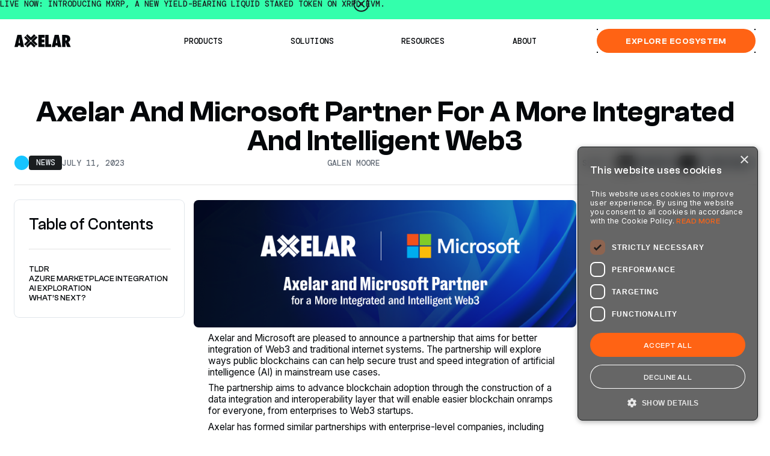

--- FILE ---
content_type: text/html
request_url: https://www.axelar.network/blog/microsoft-enterprise-partnership-announcement
body_size: 33557
content:
<!DOCTYPE html><!-- Last Published: Tue Dec 02 2025 18:46:11 GMT+0000 (Coordinated Universal Time) --><html data-wf-domain="www.axelar.network" data-wf-page="65f2801721b4188b1798b76d" data-wf-site="65d241582635a0233e69af40" lang="en" data-wf-collection="65f2801721b4188b1798b760" data-wf-item-slug="microsoft-enterprise-partnership-announcement"><head><meta charset="utf-8"/><title>Axelar and Microsoft Partner for a More Integrated and Intelligent Web3 | Axelar Blog</title><meta content="Axelar’s latest enterprise partnership will deliver seamless Web3 integration via Azure Marketplace, and explore ways blockchain can help take AI mainstream." name="description"/><meta content="Axelar and Microsoft Partner for a More Integrated and Intelligent Web3 | Axelar Blog" property="og:title"/><meta content="Axelar’s latest enterprise partnership will deliver seamless Web3 integration via Azure Marketplace, and explore ways blockchain can help take AI mainstream." property="og:description"/><meta content="https://cdn.prod.website-files.com/65f28017eaba8cd1f912fa9f/661ae6dc96ff10355a17d313_axelar-microsoft-partnership-banner.png" property="og:image"/><meta content="Axelar and Microsoft Partner for a More Integrated and Intelligent Web3 | Axelar Blog" property="twitter:title"/><meta content="Axelar’s latest enterprise partnership will deliver seamless Web3 integration via Azure Marketplace, and explore ways blockchain can help take AI mainstream." property="twitter:description"/><meta content="https://cdn.prod.website-files.com/65f28017eaba8cd1f912fa9f/661ae6dc96ff10355a17d313_axelar-microsoft-partnership-banner.png" property="twitter:image"/><meta property="og:type" content="website"/><meta content="summary_large_image" name="twitter:card"/><meta content="width=device-width, initial-scale=1" name="viewport"/><link href="https://cdn.prod.website-files.com/65d241582635a0233e69af40/css/axelar.shared.12797f92f.css" rel="stylesheet" type="text/css"/><style>html.w-mod-js:not(.w-mod-ix3) :is([class^=card__],[class*=case], [class^=block__],[class*=footer__link]) {visibility: hidden !important;}</style><link href="https://fonts.googleapis.com" rel="preconnect"/><link href="https://fonts.gstatic.com" rel="preconnect" crossorigin="anonymous"/><script src="https://ajax.googleapis.com/ajax/libs/webfont/1.6.26/webfont.js" type="text/javascript"></script><script type="text/javascript">WebFont.load({  google: {    families: ["Inter:regular","DM Mono:500","Inter:regular,500,600"]  }});</script><script type="text/javascript">!function(o,c){var n=c.documentElement,t=" w-mod-";n.className+=t+"js",("ontouchstart"in o||o.DocumentTouch&&c instanceof DocumentTouch)&&(n.className+=t+"touch")}(window,document);</script><link href="https://cdn.prod.website-files.com/65d241582635a0233e69af40/661c7db53a5fd239efa1fa8a_favicon.png" rel="shortcut icon" type="image/x-icon"/><link href="https://cdn.prod.website-files.com/65d241582635a0233e69af40/661c7dbaed5fb281add1d559_favicon%402x.png" rel="apple-touch-icon"/><link href="rss.xml" rel="alternate" title="RSS Feed" type="application/rss+xml"/><script async="" src="https://www.googletagmanager.com/gtag/js?id=G-X9SRLTY7J7"></script><script type="text/javascript">window.dataLayer = window.dataLayer || [];function gtag(){dataLayer.push(arguments);}gtag('set', 'developer_id.dZGVlNj', true);gtag('js', new Date());gtag('config', 'G-X9SRLTY7J7');</script><script type="text/javascript" charset="UTF-8" src="//cdn.cookie-script.com/s/9240fbccab53747070de1c3ac8abb891.js" defer></script>
<meta name="theme-color" content="#04070A">
<link rel="stylesheet" type="text/css" href="//cdn.jsdelivr.net/npm/slick-carousel@1.8.1/slick/slick.css">

<style>
  @media screen and (min-width: 768px) {
  #intro-anim{
	position: fixed !important;
    top: 0;
    left: 0;
    width: 100vw !important;
    height: 100vh !important;
  }
  }
  /*[class*=card].animated, [class*=case].animated, .section--footer .animated,.partners__block.animated,.career__list-item.animated, :is(.integration--grid,.cell__grid ,.ecosystem__grid,.cases__grid,.blog__grid) > .w-dyn-item.animated,.partner__item.animated,.statement--wrapper.animated,.logos--wrapper img.animated,.dev__row.animated{
  	transition:transform .5s,opacity .35s linear, border-radius .35s;
    transition-delay:calc(var(--index)*.15s);

  }
  [class*=card].animated:not(.start),[class*=case].animated:not(.start), :is(.integration--grid,.cell__grid ,.ecosystem__grid,.cases__grid,.blog__grid) > .w-dyn-item.animated:not(.start),.loaded .partners__block.animated:not(.start){
  	transform:translate3d(0,2em,0);
    opacity:0;
  }
  .statement--wrapper.animated:not(.start),.logos--wrapper img.animated:not(.start){
  	opacity:0;
    transform:scale3d(.5,.5,1);
  }
  /*.partners__block.animated:not(.start) .partner__item{
	opacity:0;
  }*/
  /*
  .partner__item.animated,.logos--wrapper img.animated{
  	transition-delay:calc(.25s + var(--index)*.15s);
  }
  @media (min-width:1024px){
    .section--footer .animated:not(.start){
      transform:translate3d(0,2em,0);
      opacity:0;
    }
  }
  .career__list-item.animated:not(.start),.dev__row.animated:not(.start){
  	transform:translate3d(2em,0em,0);
    opacity:0;
  }
*/
  @media (max-width:768px){
    .footer__accordion--content:not(.open){
    	max-height:0rem;
    }
  }
  .cursor{
  	opacity:0;
  }
  @media (min-width:1024px){
   body:not([data-page=home]) .cursor[style]:not([style*="transform: translate3d(50vw, 50vh, 0px);"]){
      opacity:1;
    } 
  }
  .logo__x{
  	transition:fill .25s;
  }
  .logo:not(:hover) .logo__x{
  	fill:currentColor
  }
  .logo:hover .logo__x{
  	fill:var(--hoverColor);
  }
  
  


</style>
<!-- Twitter conversion tracking base code -->
<script>
!function(e,t,n,s,u,a){e.twq||(s=e.twq=function(){s.exe?s.exe.apply(s,arguments):s.queue.push(arguments);
},s.version='1.1',s.queue=[],u=t.createElement(n),u.async=!0,u.src='https://static.ads-twitter.com/uwt.js',
a=t.getElementsByTagName(n)[0],a.parentNode.insertBefore(u,a))}(window,document,'script');
twq('config','omouz');
</script>
<!-- End Twitter conversion tracking base code -->
<!-- Google Tag Manager -->
<script>(function(w,d,s,l,i){w[l]=w[l]||[];w[l].push({'gtm.start':
new Date().getTime(),event:'gtm.js'});var f=d.getElementsByTagName(s)[0],
j=d.createElement(s),dl=l!='dataLayer'?'&l='+l:'';j.async=true;j.src=
'https://www.googletagmanager.com/gtm.js?id='+i+dl;f.parentNode.insertBefore(j,f);
})(window,document,'script','dataLayer','GTM-WV38CMWW');</script>
<!-- End Google Tag Manager --><link rel="stylesheet" href="https://cdnjs.cloudflare.com/ajax/libs/highlight.js/11.9.0/styles/default.min.css">

<script src="https://cdnjs.cloudflare.com/ajax/libs/highlight.js/11.9.0/highlight.min.js"></script></head><body class="section--white"><header class="nav--wrapper nav--wrapper-non-alert"><div class="utils"><div class="css w-embed"><style>
body,.partners__block { 
  min-height: 0vw;
  font-size: calc(0.5747126436781609vw + 0.6436781609195404em);
}
/* Max Font Size */
@media screen and (min-width:1920px) {
 body,.partners__block { font-size: 1.2333333333333335em; }
}
/* Min Font Size */
@media screen and (max-width:991px) {
 body,.partners__block { font-size: calc(0.20181634712411706vw + 0.75em); }
}
@media (max-width:767px){
/*  :root{
    --type--h1:2.5em;
    --type--h2:2em;
    --type--h3:1.75em;
    --type--h4:1.5em;
    --type--h5:1.25em;
    --type--h6:1em;
    --sz--nav-height:3rem;
  }*/
  body{
    -webkit-overflow-scrolling: touch;
    overflow-y:auto;
	}
}
/*[class="w-layout-layout wf-grid wf-layout-layout"]{
  padding:0;
  gap:var(--sz--base);
}*/
/*NAV*/

.nav.scrolled .container--nav{
	background:rgba(0,0,0,.6);
}
.nav--wrapper:has(.scrolled){
	background-color:transparent;
}
.section--white .nav.scrolled .container--nav,.nav.scrolled.dark .container--nav {
	background:rgba(255,255,255,.6);
}
body:has(.nav.scrolled.dark) .subnav--sticky .filter--wrapper{
  color:var(--color--grey-40);
}

.overflow-y--hidden {
overflow-y: clip;
}
.overflow-x--hidden {
overflow-x: clip;
}
/*SEARCH*/
.search--wrapper:hover .search__icon{
	color:var(--color--main);
}

/*FANCY SVG BUTTON*/
.button svg:not(:has(use[href])){
	display:none;
}
.button span{
	pointer-events:none;
}
.button[data-style=outline]{
	background:none;
  color:inherit;
  box-shadow:inset 0px 0px 0px 1px currentColor;
}
.button[data-style=outline-white]{
	background:none;
  color:inherit;
  box-shadow:inset 0px 0px 0px 1px #fff;
}
.button[data-style=outline-white] .button__text{
    filter: invert(0%) !important;
}

.button--wrapper:hover:has(.button[data-style=outline]:not(.button--arrows)),.section--loud .button[data-style=dark] .button__text{
	color:var(--color--main);
  filter:none;
}
.button--wrapper:hover:has(.button[data-style=outline-white]:not(.button--arrows)){
	color:#fff;
  filter:none;
}
.dot:nth-of-type(0) {
    top: 0;
    left: 0;
  }

  .dot:nth-of-type(2) {
    top: 0;
    right: 0;
  }

  .dot:nth-of-type(3) {
    bottom: 0;
    left: 0;
  }

  .dot:nth-of-type(4) {
    bottom: 0;
    right: 0;
  }

/*BLOG*/
.blog__toc:has(.toc__links:empty){
  display:none;
  
}

.detail--pill:has(span:empty){
	display:none;
}
.card__block.white .button[data-style=""] .button__text{
  color:var(--color--white)
}
.button--wrapper:hover .button[data-style=dark],.button[data-style=dark]{
	background-color:currentColor;
  color:inherit;
}
.button[data-style=dark] .button__text, .section--white .button:not([data-style=outline]) .button__text,.section--white .button:not([data-style=outline]):hover .button__text{
	filter:invert(100%);
}

/*Parnters Intro*/
.partners__block{
	transform:translate3d(calc(var(--anim--partner-progress) / 3),var(--anim--partner-progress),0px)
}
.partners__block:is(:nth-child(1),:nth-child(2),:nth-child(3)){
	transform:translate3d(calc(var(--anim--partner-progress) / -3),var(--anim--partner-progress),0px)
}

.partner__logo:not(:hover) path:not([fill="#633001"],[fill="black"]){
	/*fill:currentColor!important;*/
}
.partner__logo:not(:hover) path[style*="hover"]{
	transition: fill .35s;
  fill:var(--hover-color);
}
.partner__logo svg path{
	shape-rendering:geometricPrecision!important;
}


.tabs--wrapper:after,.tabs--wrapper:before{
	content:"";
  display:block;
  position:absolute;
  right:0;
  top:0;
 background-image:url(https://cdn.prod.website-files.com/65d241582635a0233e69af40/65ff304a690b558ee53fad3d_tiny-square.svg),url(https://cdn.prod.website-files.com/65d241582635a0233e69af40/65ff304a690b558ee53fad3d_tiny-square.svg);
  background-position:100% 0, 0 100%;
  background-repeat:no-repeat;
  width:2px;
  height:100%;
}

.tabs--wrapper:before{
	right:auto;
  left:0;
}
.body--dark .tabs--wrapper:after,.body--dark .tabs--wrapper:before{
  background-image:url(https://cdn.prod.website-files.com/65d241582635a0233e69af40/65ff330aa5a5078846927646_tiny-square-light.svg),url(https://cdn.prod.website-files.com/65d241582635a0233e69af40/65ff330aa5a5078846927646_tiny-square-light.svg);
}
/*Notification*/
svg circle#timer {
  stroke-dasharray: 113px;
  stroke-dashoffset: 0px;
  stroke-linecap: round;
}
.slick-current svg circle#timer {
animation: countdown 5s linear infinite forwards;
}
@keyframes countdown {
  from {
    stroke-dashoffset: 0px;
  }
  to {
    stroke-dashoffset: 113px;
  }
}


.code__block :is(code,.code){
  white-space:pre-wrap!important;
  background-color:var(--color--grey-40)!important;
  font-family:"DM Mono"!important;
}
@media (min-width:1024px){
	.code__block :is(code,.code){
  font-size:0.875em;
  }
}
/*CASES*/
@media (min-width:1024px){
.case--wrapper:first-child{
	grid-column-start:1!important;
  grid-column-end:4!important;
}
}
.case--wrapper:first-child h5,.integration--grid h5{
	font-size:var(--type--h3);
}
.card__block:has([data-category=Governance]) .dot--large{
	background-color:var(--color--accent-1);
}
.card__block:has([data-category=Onboarding]) .dot--large{
	background-color:var(--color--accent-2);
}
.card__block:has([data-category=Swap]) .dot--large{
	background-color:var(--color--accent-3);
}
.card__block:has([data-category=Rebalancing]) .dot--large{
	background-color:var(--color--accent-4);
}
.card__block:has([data-category=Integration]) .dot--large{
	background-color:var(--color--accent-1);
}
.card__block:has([data-category~=Gaming]) .dot--large{
	background-color:var(--color--accent-5);
}
.card__block:has([data-category~=DeFi]) .dot--large{
	background-color:var(--color--accent-6);
}
.section--white :is(.card__block, .testimonial__footer){
	background-color:transparent;
  border-color:var(--color--grey-920);
}
.ecosystem__grid .card__block:not(:has([data-planned].w-condition-invisible)) .dot--large{
	background-color:var(--color--main);
}
.card__block:has([data-planned]) .partner-block__logo{
  -webkit-filter: url(#amplify);
  filter: url(#amplify);
}
.card__block:has(.testimonial__footer) .partner-block__logo{
	display:none;
}
@media (min-width:967px){
.card__block:not(:hover) .partner__details{
	opacity:0;
  transform:translate3d(0,1rem,0);
}
.card__block:hover .partner-block__logo{
	opacity:0;
  transform:translate3d(0,-1rem,0);
}
}
[data-style=caps]{
	text-transform:uppercase;
}
[data-size=h4]{
	font-size:var(--type--h4)
}
[data-swap]{
	transition:color .7s;
}

@media screen and (max-width: 990px) {
.nav__menu {
top: 4.5rem !important;
}
body:has(.nav__menu--btn.w-nav-button.w--open) .nav{
color: #F0F5FA !important;
}

.nav__menu-help, body:has(.nav__menu--btn.w-nav-button.w--open) .container--nav{
background-color: #04070a !important;
}
}
@media screen and (max-width: 767px) {
.nav__menu {
top: 3rem !important;
}
}

.nav__alerts--slider .slick-list .slick-track {
height: var(--sz--alert-height);
}

/*hide stuff in designer*/
html.wf-design-mode .slider__news--featured:not(:nth-child(1)), html.wf-design-mode .card__block .wf-no-items {
  display: none;
}
html.wf-design-mode .link--overlay{
	pointer-events:none;
}
@media screen and (min-width: 992px){
.nav--wrapper.nav--wrapper-non-alert:has(.nav.scrolled) {
padding-top: 0.5rem;
}
}
@media (min-width:992px) and (max-width:1280px){
	.nav__social-wrapper{
  	display:none;
  }
}
.alert--wrapper:has(.w-dyn-empty:not(.w-dyn-hide)){
	display:none!important;
}

.nav--wrapper:has(.w-dyn-empty:not(.w-dyn-hide) ){
	top:0;
}
.section:has(.anchor--link){
	position:relative;
}
/*scrollbar*/
[scrollbar=false] {
  -ms-overflow-style: none; /* for Internet Explorer, Edge */
  scrollbar-width: none; /* for Firefox */
}
[scrollbar=false]::-webkit-scrollbar {
  display: none; /* for Chrome, Safari, and Opera */
}
.w-nav-overlay {
width: 100vw !important;
}
.slider__display--flex .slick-track {
display: flex !important;
flex-direction: row;
align-items: stretch;
}
.slider__display--flex .slick-track .slick-slide {
height: inherit !important;
}
@media screen and (min-width: 991px) {
.nav__dropdown:not(.active), .nav__dropdown--overlay:not(.active) {
opacity: 0;
pointer-events: none;
}
.section--white .nav__dropdown-item {
color: #fff
}
.nav.dark .nav__dropdown-item{
    background-color: rgba(255, 255, 255, 1);
}
}
.nav__dropdown-wrapper.open .m__nav__dropdown-trigger--icon {
    transform: rotate(0deg);
}
.nav__dropdown-link:hover .nav__dropdown-link--icon-ext{
color: inherit;
}
.blog__title {
overflow: hidden;
text-overflow: ellipsis;
display: -webkit-box;
-webkit-line-clamp: 2;
-webkit-box-orient: vertical;
}
.card__text--limited {
overflow: hidden;
text-overflow: ellipsis;
display: -webkit-box;
-webkit-line-clamp: 4;
-webkit-box-orient: vertical;
}
@media (min-width:768px){
  .nav__dropdown-wrapper:has(.nav__dropdown.active) .nav__link--dropdown{
  background-color: var(--color--main);
  }
}
.nav.dark .nav__dropdown-block,.nav.dark .nav__dropdown-item {
background-color: rgba(255, 255, 255, 1);
}
.nav.dark .nav__dropdown-link--big,.nav.dark .nav__dropdown-link--small {
color: #0f1214;
}
.w-lightbox-backdrop {
background-color: rgba(15, 18, 20, 0.92);
}
.w-lightbox-close {
background-image: url('https://cdn.prod.website-files.com/65d241582635a0233e69af40/68b07c13af1a8adcc4279da4_close.svg');
opacity: 1;
width: 3rem;
height: 3rem;
background-size: 3rem;
top: 2rem;
right: 2rem;
}

</style></div><div class="hide w-embed"><svg xmlns="http://www.w3.org/2000/svg">
  <symbol id="close" viewBox="0 0 24 24" fill="none">
    <path d="M6 6L10.5858 10.5858C11.3668 11.3668 12.6332 11.3668 13.4142 10.5858L18 6" stroke="currentColor" stroke-width="1.5" stroke-linejoin="round"></path>
    <path d="M18 6L13.4142 10.5858C12.6332 11.3668 12.6332 12.6332 13.4142 13.4142L18 18" stroke="currentColor" stroke-width="1.5" stroke-linejoin="round"></path>
    <path d="M6 18L10.5858 13.4142C11.3668 12.6332 11.3668 11.3668 10.5858 10.5858L6 6" stroke="currentColor" stroke-width="1.5" stroke-linejoin="round"></path>
    <path d="M18 18L13.4142 13.4142C12.6332 12.6332 11.3668 12.6332 10.5858 13.4142L6 18" stroke="currentColor" stroke-width="1.5" stroke-linejoin="round"></path>
  </symbol>

  <symbol id="arrow-left" viewBox="0 0 24 24" fill="none">
    <path d="M3 12H21" stroke="currentColor" stroke-width="1.5" stroke-linejoin="round"></path>
    <path d="M7.5 16.5L3 12L7.5 7.5" stroke="currentColor" stroke-width="1.5" stroke-linejoin="round"></path>
  </symbol>

  <symbol id="arrow-right" viewBox="0 0 24 24" fill="none">
    <path d="M3 12H21" stroke="currentColor" stroke-width="1.5" stroke-linejoin="round"></path>
    <path d="M16.5 7.5L21 12L16.5 16.5" stroke="currentColor" stroke-width="1.5" stroke-linejoin="round"></path>
  </symbol>

  
 <symbol id="search">
   <circle cx="11" cy="11" r="7" stroke="currentColor" stroke-width="1.5"></circle>
   <path d="M15.9497 6.05029C18.1988 8.29936 18.5975 11.6981 17.1458 14.3548C16.6161 15.3241 16.5829 16.583 17.3639 17.364L21 21" stroke="currentColor" stroke-width="1.5"></path>
   <path d="M6.05029 15.9497C8.29936 18.1988 11.6981 18.5975 14.3548 17.1458C15.3241 16.6161 16.583 16.5829 17.364 17.3639L21 21" stroke="currentColor" stroke-width="1.5"></path>
 </symbol>
 
  <symbol id="check" viewBox="0 0 24 24" fill="none">
    <path d="M4 11L8.58579 15.5858C9.36683 16.3668 10.6332 16.3668 11.4142 15.5858L20 7" stroke="currentColor" stroke-width="1.5" stroke-linejoin="round"></path>
    <path d="M4 11L10 17L20 7" stroke="currentColor" stroke-width="1.5"></path>
  </symbol>

  <symbol id="plus" viewBox="0 0 24 24" fill="none">
    <path d="M12 4L12 10C12 11.1046 12.8954 12 14 12L20 12" stroke="currentColor" stroke-width="1.5" stroke-linejoin="round"></path>
    <path d="M12 20L12 14C12 12.8954 12.8954 12 14 12L20 12" stroke="currentColor" stroke-width="1.5" stroke-linejoin="round"></path>
    <path d="M12 20L12 14C12 12.8954 11.1046 12 10 12L4 12" stroke="currentColor" stroke-width="1.5" stroke-linejoin="round"></path>
    <path d="M12 4L12 10C12 11.1046 11.1046 12 10 12L4 12" stroke="currentColor" stroke-width="1.5" stroke-linejoin="round"></path>
  </symbol>

  <symbol id="minus" viewBox="0 0 24 24" fill="none">
    <path d="M2 12L22 12" stroke="currentColor" stroke-width="1.5"></path>
  </symbol>

    <symbol id="youtube" viewBox="0 0 24 24" fill="none">
    <path fill-rule="evenodd" clip-rule="evenodd" d="M19.8136 5.41818C20.6746 5.64867 21.3513 6.32532 21.5818 7.18637C21.9983 8.74547 22 12.0003 22 12.0003C22 12.0003 22 15.2552 21.5818 16.8143C21.3513 17.6754 20.6746 18.352 19.8136 18.5825C18.2545 19.0007 12 19.0007 12 19.0007C12 19.0007 5.74547 19.0007 4.18636 18.5825C3.32532 18.352 2.64867 17.6754 2.41818 16.8143C2 15.2552 2 12.0003 2 12.0003C2 12.0003 2 8.74547 2.41818 7.18637C2.64867 6.32532 3.32532 5.64867 4.18636 5.41818C5.74547 5 12 5 12 5C12 5 18.2545 5 19.8136 5.41818ZM15.1943 12.0003L9.99842 14.9999V9.00058L15.1943 12.0003Z" fill="currentColor"></path>
  </symbol>

  <symbol id="telegram" viewBox="0 0 24 24" fill="none">
    <path d="M19.7172 4.10553L2.88699 10.6069C1.7383 11.0684 1.74511 11.7101 2.67761 11.9962L6.87512 13.3083L8.48119 18.2399C8.67644 18.7797 8.58019 18.9937 9.14613 18.9937C9.58288 18.9937 9.77663 18.7943 10.0199 18.5563C10.1746 18.4047 11.093 17.5104 12.1185 16.5118L16.4847 19.7427C17.2882 20.1866 17.8683 19.9566 18.0683 18.9954L20.9344 5.46879C21.2278 4.29056 20.4859 3.75612 19.7172 4.10553ZM7.53387 13.0069L16.9951 7.02866C17.4674 6.74179 17.9005 6.89602 17.5449 7.21213L9.44363 14.5326L9.12819 17.9021L7.53387 13.0069Z" fill="currentColor"></path>
  </symbol>

  <symbol id="x" viewBox="0 0 24 24" fill="none">
    <path fill-rule="evenodd" clip-rule="evenodd" d="M5.08372 5.11949C5.12978 5.18521 6.19637 6.73767 7.45393 8.56938C8.71149 10.4011 9.87462 12.0951 10.0387 12.3337C10.2027 12.5724 10.3369 12.7725 10.3369 12.7783C10.3369 12.7842 10.2758 12.8595 10.2012 12.9457C10.1265 13.0319 9.91623 13.2759 9.7339 13.4879C9.55154 13.6999 9.24414 14.0572 9.05078 14.2819C8.85743 14.5067 8.51727 14.9021 8.29486 15.1608C8.07246 15.4194 7.67252 15.8844 7.4061 16.1941C6.58212 17.152 6.46322 17.2904 5.83598 18.0209C5.50105 18.411 5.17989 18.784 5.12228 18.8498C5.06468 18.9155 5.01755 18.9763 5.01755 18.9847C5.01755 18.9946 5.22792 19 5.61025 19H6.20294L6.85454 18.2406C7.21292 17.823 7.56646 17.4119 7.64016 17.3271C7.79954 17.1437 9.01498 15.7295 9.11714 15.6085C9.15626 15.5622 9.21307 15.4963 9.2434 15.4621C9.27375 15.4278 9.51287 15.15 9.7748 14.8447C10.0367 14.5394 10.2582 14.2822 10.267 14.273C10.2758 14.2639 10.4144 14.1026 10.5751 13.9145C10.7358 13.7265 10.8723 13.5727 10.8783 13.5727C10.8844 13.5727 11.7098 14.7678 12.7127 16.2285C13.7155 17.6892 14.5539 18.9102 14.5758 18.9419L14.6156 18.9993L16.6486 18.9997C18.3205 18.9999 18.6803 18.9964 18.6739 18.9798C18.6671 18.9621 17.693 17.5413 15.1941 13.9042C13.3952 11.2859 13.156 10.934 13.1629 10.9162C13.1695 10.8988 13.4146 10.6122 15.0255 8.73771C15.3018 8.41617 15.6827 7.97269 15.8719 7.7522C16.0612 7.53172 16.2522 7.30969 16.2965 7.25881C16.3408 7.20793 16.5737 6.93733 16.814 6.65749C17.0543 6.37764 17.4628 5.90214 17.7218 5.60081C17.9808 5.29949 18.2022 5.04104 18.2138 5.02647C18.2337 5.00154 18.1999 5 17.6329 5H17.0309L16.7632 5.31222C16.4068 5.72775 15.7626 6.47708 15.5797 6.68882C15.4989 6.78238 15.3981 6.89996 15.3556 6.9501C15.3132 7.00024 15.2296 7.09715 15.1697 7.16545C15.1099 7.23376 14.8083 7.58453 14.4996 7.94493C14.1908 8.30534 13.934 8.60369 13.9288 8.60793C13.9237 8.61217 13.8575 8.68891 13.7818 8.77847C13.6494 8.93513 13.5147 9.09193 12.8968 9.80849C12.6256 10.123 12.6117 10.1365 12.5888 10.1076C12.5757 10.091 11.7809 8.935 10.8226 7.53883L9.08032 5.00032L7.04016 5.00015L5 5L5.08372 5.11949ZM6.67604 5.95197C6.69136 5.97536 7.07254 6.52181 7.52311 7.1663C8.37765 8.38862 11.7356 13.1947 13.8952 16.2863C14.5853 17.2743 15.1584 18.0913 15.1687 18.102C15.1834 18.1172 15.3843 18.1205 16.1076 18.1174L17.0277 18.1134L14.6198 14.6674C13.2954 12.7721 11.378 10.028 10.3588 8.56938L8.5057 5.9174L7.57696 5.91342L6.64821 5.90945L6.67604 5.95197Z" fill="currentColor"></path>
  </symbol>

  <symbol id="discord" viewBox="0 0 24 24" fill="none">
    <path d="M8.79325 11.3713C8.31505 11.3713 7.90717 11.5612 7.56962 11.9409C7.23207 12.3207 7.06329 12.7637 7.06329 13.27C7.06329 13.8045 7.23207 14.2546 7.56962 14.6203C7.90717 14.9859 8.31505 15.1688 8.79325 15.1688C9.29958 15.1688 9.72152 14.9859 10.0591 14.6203C10.3966 14.2546 10.5654 13.8045 10.5654 13.27C10.5654 12.7637 10.3966 12.3207 10.0591 11.9409C9.72152 11.5612 9.29958 11.3713 8.79325 11.3713ZM15.038 11.3713C14.5598 11.3713 14.1519 11.5612 13.8143 11.9409C13.4768 12.3207 13.308 12.7637 13.308 13.27C13.308 13.8045 13.4768 14.2546 13.8143 14.6203C14.1519 14.9859 14.5598 15.1688 15.038 15.1688C15.5443 15.1688 15.9662 14.9859 16.3038 14.6203C16.6413 14.2546 16.8101 13.8045 16.8101 13.27C16.8101 12.7637 16.6413 12.3207 16.3038 11.9409C15.9662 11.5612 15.5443 11.3713 15.038 11.3713ZM16.7679 19.346C16.7679 19.346 16.6414 19.1983 16.3882 18.903C16.135 18.6076 15.8819 18.2911 15.6287 17.9536C16.7539 17.6442 17.5485 17.2293 18.0127 16.7089C18.4768 16.1885 18.7089 15.9283 18.7089 15.9283C18.3713 16.1533 18.0338 16.3502 17.6962 16.519C17.3586 16.6878 17.0492 16.8284 16.7679 16.9409C16.346 17.1378 15.9241 17.2925 15.5021 17.4051C15.0802 17.5176 14.6723 17.616 14.2785 17.7004C13.4627 17.8411 12.6821 17.8973 11.9367 17.8692C11.1913 17.8411 10.4951 17.7707 9.8481 17.6582C9.3699 17.5738 8.91983 17.4684 8.49789 17.3418C8.07595 17.2152 7.68214 17.0816 7.31646 16.9409C7.11955 16.8565 6.91561 16.7651 6.70464 16.6667C6.49367 16.5682 6.28973 16.4627 6.09283 16.3502C6.0647 16.3221 6.03657 16.308 6.00844 16.308C5.98031 16.308 5.95218 16.294 5.92405 16.2658C5.92405 16.2658 5.91702 16.2588 5.90295 16.2447C5.88889 16.2307 5.88186 16.2236 5.88186 16.2236C5.71308 16.1392 5.5865 16.0689 5.50211 16.0127C5.41772 15.9564 5.37553 15.9283 5.37553 15.9283C5.37553 15.9283 5.60759 16.1814 6.07173 16.6878C6.53587 17.1941 7.30239 17.616 8.37131 17.9536C8.11814 18.263 7.86498 18.5724 7.61181 18.8819C7.35865 19.1913 7.23207 19.346 7.23207 19.346C5.34739 19.2897 4.00422 18.8467 3.20253 18.0169C2.40084 17.1871 2 16.7722 2 16.7722C2 14.0155 2.4149 11.6596 3.24473 9.70464C4.07455 7.74964 4.48945 6.77215 4.48945 6.77215C5.72715 5.87201 6.83825 5.35162 7.82278 5.21097C8.80732 5.07032 9.29958 5 9.29958 5L9.46836 5.21097C7.92123 5.66104 6.782 6.14627 6.05063 6.66667C5.31927 7.18706 4.95359 7.44726 4.95359 7.44726C4.95359 7.44726 5.04501 7.39803 5.22785 7.29958C5.41069 7.20112 5.65682 7.08158 5.96624 6.94093C6.89452 6.54711 7.6962 6.27989 8.37131 6.13924C9.04642 5.99859 9.53868 5.9142 9.8481 5.88608C9.90436 5.85795 9.95359 5.84388 9.99578 5.84388C10.038 5.84388 10.0872 5.84388 10.1435 5.84388C10.6779 5.75949 11.2335 5.7173 11.8101 5.7173C12.3868 5.7173 12.9845 5.74543 13.6034 5.80169C14.4191 5.88608 15.256 6.06188 16.1139 6.32911C16.9719 6.59634 17.8509 6.96905 18.7511 7.44726C18.7511 7.44726 18.4065 7.19409 17.7173 6.68776C17.0281 6.18143 15.9522 5.70324 14.4895 5.25316L14.7426 5C14.7426 5 15.2349 5.07032 16.2194 5.21097C17.2039 5.35162 18.301 5.88607 19.5105 6.81435C19.5105 6.81435 19.9255 7.7848 20.7553 9.72574C21.5851 11.6667 22 14.0155 22 16.7722C22 16.7722 21.5992 17.1871 20.7975 18.0169C19.9958 18.8467 18.6526 19.2897 16.7679 19.346Z" fill="currentColor"></path>
  </symbol>

 <symbol id="facebook" viewBox="0 0 20 21" >
   <path d="M8.33464 16.6667H10.8346V9.99999H13.1003L13.3346 7.70833H10.8346V6.56249C10.8346 6.21527 10.8867 5.97222 10.9909 5.83333C11.0951 5.69444 11.3468 5.62499 11.7461 5.62499H13.3346V3.33333H11.043C10.0013 3.33333 9.2895 3.58072 8.90755 4.07552C8.52561 4.57031 8.33464 5.32985 8.33464 6.35416V7.70833H6.66797V9.99999H8.33464V16.6667Z" fill="currentColor"></path>
 </symbol>
 <symbol id="linkedin" viewBox="0 0 20 21">
<path d="M5.58134 18H2.26423V7.31786H5.58134V18ZM3.921 5.86071C2.86052 5.86071 2 4.98214 2 3.92143C2 2.86071 2.86052 2 3.921 2C4.98148 2 5.842 2.86071 5.842 3.92143C5.842 4.98214 4.98148 5.86071 3.921 5.86071ZM17.9964 18H14.6865V12.8C14.6865 11.5607 14.6615 9.97143 12.9618 9.97143C11.2372 9.97143 10.973 11.3179 10.973 12.7107V18H7.65945V7.31786H10.8409V8.775H10.8873C11.3301 7.93571 12.412 7.05 14.0259 7.05C17.3823 7.05 18 9.26071 18 12.1321V18H17.9964Z" fill="white"/>
</symbol>
</svg></div><template data-css-el-id="9124a475-de82-f150-c22c-3b18966ee159" class="style-scss">
$circleDiameter: 30rem; // Replace X with the desired diameter in rem
$circleRadius: $circleDiameter / 2;
$totalElements: 11;
$angleIncrement: 360deg / $totalElements; // Equal angle increment in degrees
$animationDuration: 12.5s;

@keyframes circle-motion {
  from {
    transform: rotate(-90deg) translate($circleRadius) rotate(90deg);
  }
  to {
    transform: rotate(270deg) translate($circleRadius) rotate(-270deg);
  }
}

@media (max-width:767px){
  $circleDiameter: 24rem; // Replace X with the desired diameter in rem
  $circleRadius: $circleDiameter / 2;
  @keyframes circle-motion {
    from {
      transform: rotate(-90deg) translate($circleRadius) rotate(90deg);
    }
    to {
      transform: rotate(270deg) translate($circleRadius) rotate(-270deg);
    }
  }
  
}

.section.section--proof .dot--large, .circle__icon {
  animation: circle-motion $animationDuration linear infinite;
}
@keyframes circle-motion-small {
  from {
    transform: rotate(-90deg) translate(1.75em) rotate(90deg);
  }
  to {
    transform: rotate(270deg) translate(1.75em) rotate(-270deg);
  }
}
 .circle__icon {
  animation: circle-motion-small $animationDuration linear infinite paused;
}
.statement--wrapper{
  .circle__icon{
      animation-delay:var(--anim-delay);
  }
}


@keyframes element-blur {
  0%, 100% {
    filter: blur(3px);
    opacity:.2;
  }
  25% {
    filter: blur(0px);
    opacity:1;
  }
  50% {
    filter: blur(3px);
    opacity:.2;
  }
}



.logo__item {
  @for $i from 1 through $totalElements {
    &amp;:nth-child(#{$i}) {
      // Calculate the angle for the current element
      $angle: $angleIncrement * ($i - 1);

  

              
      $randomDistanceX: random($circleDiameter+2) + 15; // Generates a number between 10 and 40
      $randomDistanceY: random($circleDiameter+2) + 10;

      // Generate a random distance from the center
 
      
      // Calculate the X and Y positions using trigonometry
      $xPosition: $randomDistanceX * cos($angle);
      $yPosition: $randomDistanceY * sin($angle);
      
      // Apply the translation
      transform: translate(
        #{$xPosition}rem,
        #{$yPosition}rem
      );

     
      //transform: rotate($angle) translate($circleRadius) rotate(-$angle);
      $animationDelay: ($angle / 360deg) * $animationDuration * 1;

      // Apply the blur animation with the calculated delay
      animation: element-blur $animationDuration * 1 linear infinite $animationDelay;
    }
  }
}
@media (max-width:767px){
  .logo__item {
  @for $i from 1 through $totalElements {
    &amp;:nth-child(#{$i}) {
      // Calculate the angle for the current element
      $angle: $angleIncrement * ($i - 1);

  

              
      $randomDistanceX: random($circleDiameter+2) + 15; // Generates a number between 10 and 40
      $randomDistanceY: random($circleDiameter+2) + 10;

      // Generate a random distance from the center
   // Calculate the X and Y positions using trigonometry
      $xPosition: $randomDistanceX * cos($angle);
      $yPosition: $randomDistanceY * sin($angle);
      
      // Change values for mobile screens
      $randomDistanceX:  random($circleDiameter+2) + 2; // New value for X on mobile
      $randomDistanceY:  random($circleDiameter+1) + 25; // New value for Y on mobile
      transform: translate(
        #{$xPosition}rem,
        #{$yPosition}rem
      );



             
      
      
      //transform: rotate($angle) translate($circleRadius) rotate(-$angle);
      $animationDelay: ($angle / 360deg) * $animationDuration * 1;

      // Apply the blur animation with the calculated delay
      animation: element-blur $animationDuration * 1 linear infinite $animationDelay;
    }
  }
}
}
//counter


.section {
  counter-reset: dotCounter;
}

.section .m--card-wrapper {
  counter-increment: dotCounter;
}

.section .m--card-wrapper .dot--large::before {
  content: counter(dotCounter);
  display:block;
  color:var(--color--main);
  text-align:center;  
}</template><style class="style-css">@keyframes circle-motion{from{transform:rotate(-90deg) translate(15rem) rotate(90deg)}to{transform:rotate(270deg) translate(15rem) rotate(-270deg)}}@media(max-width: 767px){@keyframes circle-motion{from{transform:rotate(-90deg) translate(12rem) rotate(90deg)}to{transform:rotate(270deg) translate(12rem) rotate(-270deg)}}}.section.section--proof .dot--large,.circle__icon{animation:circle-motion 12.5s linear infinite}@keyframes circle-motion-small{from{transform:rotate(-90deg) translate(1.75em) rotate(90deg)}to{transform:rotate(270deg) translate(1.75em) rotate(-270deg)}}.circle__icon{animation:circle-motion-small 12.5s linear infinite paused}.statement--wrapper .circle__icon{animation-delay:var(--anim-delay)}@keyframes element-blur{0%,100%{filter:blur(3px);opacity:.2}25%{filter:blur(0px);opacity:1}50%{filter:blur(3px);opacity:.2}}.logo__item:nth-child(1){transform:translate(42rem, 0rem);animation:element-blur 12.5s linear infinite 0s}.logo__item:nth-child(2){transform:translate(19.3488312551rem, 7.0283306269rem);animation:element-blur 12.5s linear infinite 1.1363636364s}.logo__item:nth-child(3){transform:translate(8.30830026rem, 19.1022719024rem);animation:element-blur 12.5s linear infinite 2.2727272727s}.logo__item:nth-child(4){transform:translate(-5.9772232075rem, 36.6233933496rem);animation:element-blur 12.5s linear infinite 3.4090909091s}.logo__item:nth-child(5){transform:translate(-25.5395686239rem, 14.3592419127rem);animation:element-blur 12.5s linear infinite 4.5454545455s}.logo__item:nth-child(6){transform:translate(-41.2581978654rem, 6.7615813642rem);animation:element-blur 12.5s linear infinite 5.6818181818s}.logo__item:nth-child(7){transform:translate(-30.7037751557rem, -5.35291858rem);animation:element-blur 12.5s linear infinite 6.8181818182s}.logo__item:nth-child(8){transform:translate(-25.5395686239rem, -21.9167376563rem);animation:element-blur 12.5s linear infinite 7.9545454545s}.logo__item:nth-child(9){transform:translate(-5.8349083692rem, -23.7557146051rem);animation:element-blur 12.5s linear infinite 9.0909090909s}.logo__item:nth-child(10){transform:translate(14.9549404681rem, -20.0119038978rem);animation:element-blur 12.5s linear infinite 10.2272727273s}.logo__item:nth-child(11){transform:translate(29.4438736491rem, -20.0037102459rem);animation:element-blur 12.5s linear infinite 11.3636363636s}@media(max-width: 767px){.logo__item:nth-child(1){transform:translate(32rem, 0rem);animation:element-blur 12.5s linear infinite 0s}.logo__item:nth-child(2){transform:translate(15.9838171238rem, 19.4630694284rem);animation:element-blur 12.5s linear infinite 1.1363636364s}.logo__item:nth-child(3){transform:translate(17.8628455591rem, 32.7467518328rem);animation:element-blur 12.5s linear infinite 2.2727272727s}.logo__item:nth-child(4){transform:translate(-4.4117599865rem, 10.8880358607rem);animation:element-blur 12.5s linear infinite 3.4090909091s}.logo__item:nth-child(5){transform:translate(-15.0617968807rem, 18.8937393589rem);animation:element-blur 12.5s linear infinite 4.5454545455s}.logo__item:nth-child(6){transform:translate(-31.6632681293rem, 4.5077209095rem);animation:element-blur 12.5s linear infinite 5.6818181818s}.logo__item:nth-child(7){transform:translate(-45.0961697599rem, -10.4241046031rem);animation:element-blur 12.5s linear infinite 6.8181818182s}.logo__item:nth-child(8){transform:translate(-18.9909612844rem, -28.7184838255rem);animation:element-blur 12.5s linear infinite 7.9545454545s}.logo__item:nth-child(9){transform:translate(-3.8425006334rem, -36.6233933496rem);animation:element-blur 12.5s linear infinite 9.0909090909s}.logo__item:nth-child(10){transform:translate(10.385375325rem, -19.1022719024rem);animation:element-blur 12.5s linear infinite 10.2272727273s}.logo__item:nth-child(11){transform:translate(39.5389160431rem, -15.6785837062rem);animation:element-blur 12.5s linear infinite 11.3636363636s}}.section{counter-reset:dotCounter}.section .m--card-wrapper{counter-increment:dotCounter}.section .m--card-wrapper .dot--large::before{content:counter(dotCounter);display:block;color:var(--color--main);text-align:center}</style></div><div class="alert--wrapper hide w-dyn-list"><div role="list" class="nav__alerts--slider w-dyn-items"><div data-show="live-now-introducing-mxrp-a-new-yield-bearing-liquid-staked-token-on-xrpl-evm" role="listitem" class="alert-item__wrapper w-dyn-item"><a id="" href="https://www.axelar.network/blog/mxrp-announcement" class="alert__item"><div class="tagline">LIVE NOW: Introducing mXRP, a new yield-bearing liquid staked token on XRPL EVM.</div><div class="alert__counter"><svg xmlns="http://www.w3.org/2000/svg" width="100%" viewBox="0 0 20 20" fill="none" class="alert__close"><circle opacity="1" cx="10" cy="10" r="9" stroke="#1A1D1F" stroke-width="1.5" id="timer"></circle><circle opacity="0.12" cx="10" cy="10" r="9" stroke="currentColor" stroke-width="1.5"></circle><path fill-rule="evenodd" clip-rule="evenodd" d="M5.46875 6.53033L7.70098 8.76256C8.3844 9.44598 8.3844 10.554 7.70098 11.2374L5.46875 13.4697L6.52941 14.5303L8.76164 12.2981C9.44506 11.6147 10.5531 11.6147 11.2365 12.2981L13.4688 14.5303L14.5294 13.4697L12.2972 11.2374C11.6138 10.554 11.6138 9.44598 12.2972 8.76256L14.5294 6.53033L13.4688 5.46967L11.2365 7.7019C10.5531 8.38532 9.44506 8.38532 8.76164 7.7019L8.76164 7.7019L6.52941 5.46967L5.46875 6.53033ZM10.2983 10.2993C10.28 10.1002 10.28 9.89979 10.2983 9.70074C10.0993 9.71904 9.89887 9.71904 9.69982 9.70074C9.71812 9.89979 9.71812 10.1002 9.69982 10.2993C9.89887 10.281 10.0993 10.281 10.2983 10.2993Z" fill="currentColor"></path></svg></div></a></div></div></div><div data-animation="over-right" data-collapse="medium" data-duration="400" data-easing="ease" data-easing2="ease" role="banner" class="nav w-nav"><div class="container container--nav w-container"><a href="/" class="logo w-nav-brand"><svg data-w-id="0f3fae8e-0dcc-edb2-b189-496148fe4ec3" xmlns="http://www.w3.org/2000/svg" width="100%" viewBox="0 0 168 40" fill="none" class="logo"><path d="M28.6056 38.7867H18.3998L17.6651 34.1174H11.0113L10.2058 38.7867H0L8.785 2H20.862L28.6056 38.7867ZM16.5053 26.2309L15.8658 21.9424C15.8484 21.9268 15.8182 21.712 15.7707 21.298C15.7396 20.9504 15.5737 19.5678 15.2738 17.1541C15.2418 16.8836 15.2029 16.5145 15.1554 16.0458C15.1079 15.5771 15.0447 14.9845 14.9662 14.2697L14.6565 10.7927C14.6265 11.1266 14.5828 11.4996 14.5275 11.9126C14.4721 12.3257 14.4129 12.7777 14.3499 13.2708C14.2392 14.2551 14.1606 14.9386 14.1131 15.3194C14.0646 15.6992 14.0344 15.9306 14.0189 16.0107L13.3318 20.4641L12.3371 26.2309H16.5053ZM89.6026 38.7866V29.9484H81.1256V24.3246H88.7261V16.011H81.1256V10.6504H89.6026V2.00039H71.2504V38.7865L89.6026 38.7866ZM109.025 29.9484H101.613V2.00039H91.7379V38.7865H109.025V29.9484ZM139.347 38.7868H129.142L128.407 34.1175H121.753L120.948 38.7868H110.741L119.527 2H131.604L139.347 38.7868ZM127.248 26.231L126.607 21.9425C126.59 21.9269 126.56 21.7121 126.512 21.2981C126.482 20.9505 126.315 19.5679 126.015 17.1542C125.983 16.8837 125.945 16.5146 125.897 16.0459C125.849 15.5772 125.786 14.9846 125.709 14.2698L125.399 10.7928C125.368 11.1267 125.324 11.4997 125.269 11.9127C125.214 12.3258 125.155 12.7778 125.091 13.2709C124.981 14.2552 124.902 14.9387 124.854 15.3195C124.807 15.6993 124.776 15.9307 124.761 16.0108L124.073 20.4642L123.078 26.231H127.248ZM167.48 38.7868H156.801L151.924 25.6832C151.876 25.4606 151.791 25.1667 151.673 24.8015C151.555 24.4363 151.409 23.9999 151.236 23.4911L151.306 25.9215V38.7868H141.479V2H151.591C156.043 2 159.373 2.88269 161.585 4.64611C164.393 6.90164 165.799 10.1102 165.799 14.2697C165.799 18.7183 163.912 21.7921 160.139 23.491L167.48 38.7868ZM155.995 14.3889C155.995 11.6423 154.566 10.2684 151.709 10.2684H151.354V19.0348H152.017C153.153 19.0348 154.101 18.5993 154.859 17.7244C155.617 16.8525 155.995 15.7403 155.995 14.3889Z" fill="currentColor"></path><path d="M50.9626 16.8418L63.0984 4.63195L58.4945 0L48.6606 9.89379L38.8267 0L34.2228 4.63195L46.3587 16.8418C46.9943 17.4814 47.8275 17.8011 48.6606 17.8011C49.4937 17.8011 50.3269 17.4815 50.9626 16.8418ZM68.531 29.8853L58.6971 19.9916L68.531 10.0976L63.9271 5.46562L51.7912 17.6756C50.52 18.9547 50.52 21.0284 51.7912 22.3075L63.9271 34.5174L68.531 29.8853ZM48.6438 30.1062L58.4776 40L63.0815 35.368L50.9457 23.1582C49.6742 21.8792 47.6131 21.8792 46.3418 23.1582L34.206 35.368L38.8098 40L48.6438 30.1062ZM45.5132 22.3245C46.1237 21.7103 46.4667 20.8772 46.4667 20.0085C46.4667 19.1399 46.1237 18.3068 45.5132 17.6926L33.3773 5.48271L28.7734 10.1147L38.6075 20.0084L28.7734 29.9024L33.3773 34.5344L45.5132 22.3245Z" fill="currentColor" class="logo__x"></path></svg></a><nav role="navigation" class="nav__menu w-nav-menu"><div class="nav__menu-help"><div class="nav__dropdown-wrapper"><div class="m__nav__dropdown-trigger"><svg xmlns="http://www.w3.org/2000/svg" width="24" height="24" viewBox="0 0 24 24" fill="none" class="m__nav__dropdown-trigger--icon"><path d="M18 15L13.4142 10.4142C12.6332 9.63317 11.3668 9.63316 10.5858 10.4142L6 15" stroke="#04070A" stroke-width="1.5" stroke-linejoin="round"></path><path d="M18 15L12 9L6 15" stroke="#676F7A" stroke-width="1.5"></path></svg></div><div class="nav__link nav__link--dropdown">Products</div><div class="nav__dropdown"><div class="nav__dropdown-content"><div class="nav__dropdown-item"><div class="nav__dropdown-block"><a href="/enterprise" class="nav__dropdown-link--big w-inline-block"><svg xmlns="http://www.w3.org/2000/svg" width="24" height="24" viewBox="0 0 24 24" fill="none" class="nav__dropdown-link--icon-new"><path d="M3 20H21" stroke="currentColor" stroke-width="1.5"></path><path d="M3 9L12 4L21 9" stroke="currentColor" stroke-width="1.5"></path><path d="M3 9.37044C3 9.1418 3.12396 8.93114 3.32382 8.8201L11.0287 4.5396C11.6328 4.20402 12.3672 4.20402 12.9713 4.5396L20.6762 8.8201" stroke="currentColor" stroke-width="1.5"></path><path d="M5 10V20" stroke="currentColor" stroke-width="1.5"></path><path d="M19 10V20" stroke="currentColor" stroke-width="1.5"></path><path d="M8 13V17" stroke="currentColor" stroke-width="1.5"></path><path d="M12 13V17" stroke="currentColor" stroke-width="1.5"></path><path d="M16 13V17" stroke="currentColor" stroke-width="1.5"></path><rect x="5" y="10" width="14" height="10" rx="2" stroke="currentColor" stroke-width="1.5"></rect></svg><div class="nav__dropdown-text nav__dropdown-text--big">Institutional</div></a></div><div class="nav__dropdown-block"><a href="#" class="nav__dropdown-link--big utility__inactive-link w-inline-block"><svg xmlns="http://www.w3.org/2000/svg" width="24" height="24" viewBox="0 0 24 24" fill="none" class="nav__dropdown-link--icon-new"><path d="M7 8L4.41421 10.5858C3.63316 11.3668 3.63317 12.6332 4.41421 13.4142L7 16" stroke="currentColor" stroke-width="1.5"></path><path d="M17 8L19.5858 10.5858C20.3668 11.3668 20.3668 12.6332 19.5858 13.4142L17 16" stroke="currentColor" stroke-width="1.5"></path><path d="M7 8L3 12L7 16" stroke="currentColor" stroke-width="1.5"></path><path d="M17 8L21 12L17 16" stroke="currentColor" stroke-width="1.5"></path><path d="M14 4L10 20" stroke="currentColor" stroke-width="1.5"></path></svg><div class="nav__dropdown-text nav__dropdown-text--big">Developers</div></a><a href="/mobius" class="nav__dropdown-link--small w-inline-block"><div class="nav__dropdown-text nav__dropdown-text--small">Mobius Development Stack</div></a><ul role="list" class="nav__dropdown-link--list"><li><a href="/its" class="nav__dropdown-link--list-item w-inline-block"><div class="nav__dropdown-text nav__dropdown-text--small">Interchain Token Service (ITS)</div></a></li><li><a href="https://docs.axelar.dev/dev/amplifier/introduction/" target="_blank" class="nav__dropdown-link--list-item w-inline-block"><div class="nav__dropdown-text nav__dropdown-text--small">Axelar Virtual Machine (AVM)</div><svg xmlns="http://www.w3.org/2000/svg" width="16" height="16" viewBox="0 0 16 16" fill="none" class="nav__dropdown-link--icon-ext-new"><path d="M8.39149 3.33337H12.6693M12.6693 3.33337V7.61115M12.6693 3.33337L7.33594 8.66671" stroke="currentColor" stroke-width="1.5"></path><path d="M6.66406 3.33329L3.33073 3.33329L3.33073 12.6666L12.6641 12.6666L12.6641 9.33329" stroke="currentColor" stroke-width="1.5"></path><path d="M4.66406 3.33329V3.33329C3.92768 3.33329 3.33073 3.93024 3.33073 4.66662L3.33073 10.6666C3.33073 11.7712 4.22616 12.6666 5.33073 12.6666L11.3307 12.6666C12.0671 12.6666 12.6641 12.0697 12.6641 11.3333V11.3333" stroke="currentColor" stroke-width="1.5"></path></svg></a></li><li><a href="https://docs.axelar.dev/dev/amplifier/introduction/" target="_blank" class="nav__dropdown-link--list-item w-inline-block"><div class="nav__dropdown-text nav__dropdown-text--small">Interchain Amplifier</div><svg xmlns="http://www.w3.org/2000/svg" width="16" height="16" viewBox="0 0 16 16" fill="none" class="nav__dropdown-link--icon-ext-new"><path d="M8.39149 3.33337H12.6693M12.6693 3.33337V7.61115M12.6693 3.33337L7.33594 8.66671" stroke="currentColor" stroke-width="1.5"></path><path d="M6.66406 3.33329L3.33073 3.33329L3.33073 12.6666L12.6641 12.6666L12.6641 9.33329" stroke="currentColor" stroke-width="1.5"></path><path d="M4.66406 3.33329V3.33329C3.92768 3.33329 3.33073 3.93024 3.33073 4.66662L3.33073 10.6666C3.33073 11.7712 4.22616 12.6666 5.33073 12.6666L11.3307 12.6666C12.0671 12.6666 12.6641 12.0697 12.6641 11.3333V11.3333" stroke="currentColor" stroke-width="1.5"></path></svg></a></li></ul><a href="https://www.erc7786.org/openbridge" target="_blank" class="nav__dropdown-link--small w-inline-block"><div class="nav__dropdown-text nav__dropdown-text--small">OpenBridge with OpenZeppelin</div><svg xmlns="http://www.w3.org/2000/svg" width="16" height="16" viewBox="0 0 16 16" fill="none" class="nav__dropdown-link--icon-ext-new"><path d="M8.39149 3.33337H12.6693M12.6693 3.33337V7.61115M12.6693 3.33337L7.33594 8.66671" stroke="currentColor" stroke-width="1.5"></path><path d="M6.66406 3.33329L3.33073 3.33329L3.33073 12.6666L12.6641 12.6666L12.6641 9.33329" stroke="currentColor" stroke-width="1.5"></path><path d="M4.66406 3.33329V3.33329C3.92768 3.33329 3.33073 3.93024 3.33073 4.66662L3.33073 10.6666C3.33073 11.7712 4.22616 12.6666 5.33073 12.6666L11.3307 12.6666C12.0671 12.6666 12.6641 12.0697 12.6641 11.3333V11.3333" stroke="currentColor" stroke-width="1.5"></path></svg></a><a href="https://interchain.axelar.dev/" target="_blank" class="nav__dropdown-link--small w-inline-block"><div class="nav__dropdown-text nav__dropdown-text--small">Multichain Tokenization Portal</div><svg xmlns="http://www.w3.org/2000/svg" width="16" height="16" viewBox="0 0 16 16" fill="none" class="nav__dropdown-link--icon-ext-new"><path d="M8.39149 3.33337H12.6693M12.6693 3.33337V7.61115M12.6693 3.33337L7.33594 8.66671" stroke="currentColor" stroke-width="1.5"></path><path d="M6.66406 3.33329L3.33073 3.33329L3.33073 12.6666L12.6641 12.6666L12.6641 9.33329" stroke="currentColor" stroke-width="1.5"></path><path d="M4.66406 3.33329V3.33329C3.92768 3.33329 3.33073 3.93024 3.33073 4.66662L3.33073 10.6666C3.33073 11.7712 4.22616 12.6666 5.33073 12.6666L11.3307 12.6666C12.0671 12.6666 12.6641 12.0697 12.6641 11.3333V11.3333" stroke="currentColor" stroke-width="1.5"></path></svg></a></div></div></div></div></div><div class="nav__dropdown-wrapper"><div class="m__nav__dropdown-trigger"><svg xmlns="http://www.w3.org/2000/svg" width="24" height="24" viewBox="0 0 24 24" fill="none" class="m__nav__dropdown-trigger--icon"><path d="M18 15L13.4142 10.4142C12.6332 9.63317 11.3668 9.63316 10.5858 10.4142L6 15" stroke="#04070A" stroke-width="1.5" stroke-linejoin="round"></path><path d="M18 15L12 9L6 15" stroke="#676F7A" stroke-width="1.5"></path></svg></div><div class="nav__link nav__link--dropdown">Solutions</div><div class="nav__dropdown"><div class="nav__dropdown-content"><div class="nav__dropdown-item"><div class="nav__dropdown-help">By Segment</div><div class="nav__dropdown-block"><a href="/enterprise" class="nav__dropdown-link--big w-inline-block"><svg xmlns="http://www.w3.org/2000/svg" width="24" height="24" viewBox="0 0 24 24" fill="none" class="nav__dropdown-link--icon-new"><path d="M3 20H21" stroke="currentColor" stroke-width="1.5"></path><path d="M3 9L12 4L21 9" stroke="currentColor" stroke-width="1.5"></path><path d="M3 9.37044C3 9.1418 3.12396 8.93114 3.32382 8.8201L11.0287 4.5396C11.6328 4.20402 12.3672 4.20402 12.9713 4.5396L20.6762 8.8201" stroke="currentColor" stroke-width="1.5"></path><path d="M5 10V20" stroke="currentColor" stroke-width="1.5"></path><path d="M19 10V20" stroke="currentColor" stroke-width="1.5"></path><path d="M8 13V17" stroke="currentColor" stroke-width="1.5"></path><path d="M12 13V17" stroke="currentColor" stroke-width="1.5"></path><path d="M16 13V17" stroke="currentColor" stroke-width="1.5"></path><rect x="5" y="10" width="14" height="10" rx="2" stroke="currentColor" stroke-width="1.5"></rect></svg><div class="nav__dropdown-text nav__dropdown-text--big">Institutional</div></a><a href="/enterprise?utm_source=MainMenu&amp;utm_medium=InstitutionalSegment&amp;utm_campaign=AssetIssuer" class="nav__dropdown-link--small w-inline-block"><div class="nav__dropdown-text nav__dropdown-text--small">Asset Issuers</div></a><a href="/enterprise?utm_source=MainMenu&amp;utm_medium=InstitutionalSegment&amp;utm_campaign=TokenizationPlatform" class="nav__dropdown-link--small w-inline-block"><div class="nav__dropdown-text nav__dropdown-text--small">Tokenization Platforms</div></a><a href="/enterprise?utm_source=MainMenu&amp;utm_medium=InstitutionalSegment&amp;utm_campaign=Custodian" class="nav__dropdown-link--small w-inline-block"><div class="nav__dropdown-text nav__dropdown-text--small">Custodians</div></a></div><div class="nav__dropdown-block"><a href="#" class="nav__dropdown-link--big utility__inactive-link w-inline-block"><svg xmlns="http://www.w3.org/2000/svg" width="24" height="24" viewBox="0 0 24 24" fill="none" class="nav__dropdown-link--icon-new"><path d="M7 8L4.41421 10.5858C3.63316 11.3668 3.63317 12.6332 4.41421 13.4142L7 16" stroke="currentColor" stroke-width="1.5"></path><path d="M17 8L19.5858 10.5858C20.3668 11.3668 20.3668 12.6332 19.5858 13.4142L17 16" stroke="currentColor" stroke-width="1.5"></path><path d="M7 8L3 12L7 16" stroke="currentColor" stroke-width="1.5"></path><path d="M17 8L21 12L17 16" stroke="currentColor" stroke-width="1.5"></path><path d="M14 4L10 20" stroke="currentColor" stroke-width="1.5"></path></svg><div class="nav__dropdown-text nav__dropdown-text--big">Developers</div></a><a href="/mobius?utm_source=MainMenu&amp;utm_medium=DeveloperSegment&amp;utm_campaign=dAppBuilder" class="nav__dropdown-link--small w-inline-block"><div class="nav__dropdown-text nav__dropdown-text--small">dApp Builders</div></a><a href="/mobius?utm_source=MainMenu&amp;utm_medium=DeveloperSegment&amp;utm_campaign=TokenTeam" class="nav__dropdown-link--small w-inline-block"><div class="nav__dropdown-text nav__dropdown-text--small">Token Teams</div></a><a href="/mobius?utm_source=MainMenu&amp;utm_medium=DeveloperSegment&amp;utm_campaign=Protocol" class="nav__dropdown-link--small w-inline-block"><div class="nav__dropdown-text nav__dropdown-text--small">Layer 1/2 Protocols</div></a></div></div><div class="nav__dropdown-content-divider"></div><div class="nav__dropdown-item"><div class="nav__dropdown-help">By Use Case</div><div class="nav__dropdown-block"><a href="/enterprise" class="nav__dropdown-link--big w-inline-block"><svg xmlns="http://www.w3.org/2000/svg" width="24" height="24" viewBox="0 0 24 24" fill="none" class="nav__dropdown-link--icon-new"><path d="M3 20H21" stroke="currentColor" stroke-width="1.5"></path><path d="M3 9L12 4L21 9" stroke="currentColor" stroke-width="1.5"></path><path d="M3 9.37044C3 9.1418 3.12396 8.93114 3.32382 8.8201L11.0287 4.5396C11.6328 4.20402 12.3672 4.20402 12.9713 4.5396L20.6762 8.8201" stroke="currentColor" stroke-width="1.5"></path><path d="M5 10V20" stroke="currentColor" stroke-width="1.5"></path><path d="M19 10V20" stroke="currentColor" stroke-width="1.5"></path><path d="M8 13V17" stroke="currentColor" stroke-width="1.5"></path><path d="M12 13V17" stroke="currentColor" stroke-width="1.5"></path><path d="M16 13V17" stroke="currentColor" stroke-width="1.5"></path><rect x="5" y="10" width="14" height="10" rx="2" stroke="currentColor" stroke-width="1.5"></rect></svg><div class="nav__dropdown-text nav__dropdown-text--big">Institutional</div></a><a href="/enterprise?utm_source=MainMenu&amp;utm_medium=InstitutionalUseCase&amp;utm_campaign=AssetIssuance" class="nav__dropdown-link--small w-inline-block"><div class="nav__dropdown-text nav__dropdown-text--small">Multichain Asset Issuance</div></a><a href="/enterprise?utm_source=MainMenu&amp;utm_medium=InstitutionalUseCase&amp;utm_campaign=Settlement" class="nav__dropdown-link--small w-inline-block"><div class="nav__dropdown-text nav__dropdown-text--small">Multichain Settlement</div></a><a href="/enterprise?utm_source=MainMenu&amp;utm_medium=InstitutionalUseCase&amp;utm_campaign=AssetOrchestration" class="nav__dropdown-link--small w-inline-block"><div class="nav__dropdown-text nav__dropdown-text--small">Multichain Liquidity Orchestration</div></a></div><div class="nav__dropdown-block"><a href="#" class="nav__dropdown-link--big utility__inactive-link w-inline-block"><svg xmlns="http://www.w3.org/2000/svg" width="24" height="24" viewBox="0 0 24 24" fill="none" class="nav__dropdown-link--icon-new"><path d="M7 8L4.41421 10.5858C3.63316 11.3668 3.63317 12.6332 4.41421 13.4142L7 16" stroke="currentColor" stroke-width="1.5"></path><path d="M17 8L19.5858 10.5858C20.3668 11.3668 20.3668 12.6332 19.5858 13.4142L17 16" stroke="currentColor" stroke-width="1.5"></path><path d="M7 8L3 12L7 16" stroke="currentColor" stroke-width="1.5"></path><path d="M17 8L21 12L17 16" stroke="currentColor" stroke-width="1.5"></path><path d="M14 4L10 20" stroke="currentColor" stroke-width="1.5"></path></svg><div class="nav__dropdown-text nav__dropdown-text--big">Developers</div></a><a href="/mobius?utm_source=MainMenu&amp;utm_medium=DeveloperUseCase&amp;utm_campaign=ChainIntegration" class="nav__dropdown-link--small w-inline-block"><div class="nav__dropdown-text nav__dropdown-text--small">Chain Integration</div></a><a href="/mobius?utm_source=MainMenu&amp;utm_medium=DeveloperUseCase&amp;utm_campaign=TokenTranfer" class="nav__dropdown-link--small w-inline-block"><div class="nav__dropdown-text nav__dropdown-text--small">Multichain Token Transfer</div></a><a href="/mobius?utm_source=MainMenu&amp;utm_medium=DeveloperUseCase&amp;utm_campaign=Tokenization" class="nav__dropdown-link--small w-inline-block"><div class="nav__dropdown-text nav__dropdown-text--small">Multichain Tokenization</div></a><a href="/mobius?utm_source=MainMenu&amp;utm_medium=DeveloperUseCase&amp;utm_campaign=Intents" class="nav__dropdown-link--small w-inline-block"><div class="nav__dropdown-text nav__dropdown-text--small">Intents</div></a><a href="/mobius?utm_source=MainMenu&amp;utm_medium=DeveloperUseCase&amp;utm_campaign=ChainAbstraction" class="nav__dropdown-link--small w-inline-block"><div class="nav__dropdown-text nav__dropdown-text--small">Chain Abstraction</div></a><a href="/mobius?utm_source=MainMenu&amp;utm_medium=DeveloperUseCase&amp;utm_campaign=GMP" class="nav__dropdown-link--small w-inline-block"><div class="nav__dropdown-text nav__dropdown-text--small">General Message Passing (GMP)</div></a></div></div></div></div></div><div class="nav__dropdown-wrapper"><div class="m__nav__dropdown-trigger"><svg xmlns="http://www.w3.org/2000/svg" width="24" height="24" viewBox="0 0 24 24" fill="none" class="m__nav__dropdown-trigger--icon"><path d="M18 15L13.4142 10.4142C12.6332 9.63317 11.3668 9.63316 10.5858 10.4142L6 15" stroke="#04070A" stroke-width="1.5" stroke-linejoin="round"></path><path d="M18 15L12 9L6 15" stroke="#676F7A" stroke-width="1.5"></path></svg></div><div class="nav__link nav__link--dropdown">Resources</div><div class="nav__dropdown"><div class="nav__dropdown-content"><div class="nav__dropdown-item"><div class="nav__dropdown-block"><a href="#" class="nav__dropdown-link--big utility__inactive-link w-inline-block"><svg xmlns="http://www.w3.org/2000/svg" width="24" height="24" viewBox="0 0 24 24" fill="none" class="nav__dropdown-link--icon-new"><path d="M9 4V22" stroke="currentColor" stroke-width="1.5"></path><path d="M12 8H16" stroke="currentColor" stroke-width="1.5"></path><path d="M12 12H16" stroke="currentColor" stroke-width="1.5"></path><rect x="5" y="4" width="14" height="16" rx="2" stroke="currentColor" stroke-width="1.5"></rect><rect x="5" y="4" width="14" height="16" stroke="currentColor" stroke-width="1.5"></rect></svg><div class="nav__dropdown-text nav__dropdown-text--big">Educational</div></a><a href="/blog-categories/knowledge-center?utm_source=MainMenu&amp;utm_medium=Resources&amp;utm_campaign=KnowledgeCenter" class="nav__dropdown-link--small w-inline-block"><div class="nav__dropdown-text nav__dropdown-text--small">Institutional Knowledge Center</div></a><a href="/blog?utm_source=MainMenu&amp;utm_medium=Resources&amp;utm_campaign=Blog" class="nav__dropdown-link--small w-inline-block"><div class="nav__dropdown-text nav__dropdown-text--small">Blog</div></a></div><div class="nav__dropdown-block"><a href="#" class="nav__dropdown-link--big utility__inactive-link w-inline-block"><svg xmlns="http://www.w3.org/2000/svg" width="24" height="24" viewBox="0 0 24 24" fill="none" class="nav__dropdown-link--icon-new"><path d="M3 12C3 13.1819 3.23279 14.3522 3.68508 15.4442C4.13738 16.5361 4.80031 17.5282 5.63604 18.364C6.47177 19.1997 7.46392 19.8626 8.55585 20.3149C9.64778 20.7672 10.8181 21 12 21C13.1819 21 14.3522 20.7672 15.4442 20.3149C16.5361 19.8626 17.5282 19.1997 18.364 18.364C19.1997 17.5282 19.8626 16.5361 20.3149 15.4442C20.7672 14.3522 21 13.1819 21 12C21 10.8181 20.7672 9.64778 20.3149 8.55585C19.8626 7.46392 19.1997 6.47177 18.364 5.63604C17.5282 4.80031 16.5361 4.13738 15.4442 3.68508C14.3522 3.23279 13.1819 3 12 3C10.8181 3 9.64778 3.23279 8.55585 3.68508C7.46392 4.13738 6.47177 4.80031 5.63604 5.63604C4.80031 6.47177 4.13738 7.46392 3.68508 8.55585C3.23279 9.64778 3 10.8181 3 12Z" stroke="currentColor" stroke-width="1.5"></path><path d="M8 9H16" stroke="currentColor" stroke-width="1.5"></path><path d="M8 12H16" stroke="currentColor" stroke-width="1.5"></path><path d="M8 15H16" stroke="currentColor" stroke-width="1.5"></path></svg><div class="nav__dropdown-text nav__dropdown-text--big">Advanced</div></a><a href="https://docs.axelar.dev/" target="_blank" class="nav__dropdown-link--small w-inline-block"><div class="nav__dropdown-text nav__dropdown-text--small">Technical Documentation</div><svg xmlns="http://www.w3.org/2000/svg" width="16" height="16" viewBox="0 0 16 16" fill="none" class="nav__dropdown-link--icon-ext-new"><path d="M8.39149 3.33337H12.6693M12.6693 3.33337V7.61115M12.6693 3.33337L7.33594 8.66671" stroke="currentColor" stroke-width="1.5"></path><path d="M6.66406 3.33329L3.33073 3.33329L3.33073 12.6666L12.6641 12.6666L12.6641 9.33329" stroke="currentColor" stroke-width="1.5"></path><path d="M4.66406 3.33329V3.33329C3.92768 3.33329 3.33073 3.93024 3.33073 4.66662L3.33073 10.6666C3.33073 11.7712 4.22616 12.6666 5.33073 12.6666L11.3307 12.6666C12.0671 12.6666 12.6641 12.0697 12.6641 11.3333V11.3333" stroke="currentColor" stroke-width="1.5"></path></svg></a><a href="https://axelarscan.io/" target="_blank" class="nav__dropdown-link--small w-inline-block"><div class="nav__dropdown-text nav__dropdown-text--small">Block Explorer</div><svg xmlns="http://www.w3.org/2000/svg" width="16" height="16" viewBox="0 0 16 16" fill="none" class="nav__dropdown-link--icon-ext-new"><path d="M8.39149 3.33337H12.6693M12.6693 3.33337V7.61115M12.6693 3.33337L7.33594 8.66671" stroke="currentColor" stroke-width="1.5"></path><path d="M6.66406 3.33329L3.33073 3.33329L3.33073 12.6666L12.6641 12.6666L12.6641 9.33329" stroke="currentColor" stroke-width="1.5"></path><path d="M4.66406 3.33329V3.33329C3.92768 3.33329 3.33073 3.93024 3.33073 4.66662L3.33073 10.6666C3.33073 11.7712 4.22616 12.6666 5.33073 12.6666L11.3307 12.6666C12.0671 12.6666 12.6641 12.0697 12.6641 11.3333V11.3333" stroke="currentColor" stroke-width="1.5"></path></svg></a><a href="https://github.com/axelarnetwork" target="_blank" class="nav__dropdown-link--small w-inline-block"><div class="nav__dropdown-text nav__dropdown-text--small">Github</div><svg xmlns="http://www.w3.org/2000/svg" width="16" height="16" viewBox="0 0 16 16" fill="none" class="nav__dropdown-link--icon-ext-new"><path d="M8.39149 3.33337H12.6693M12.6693 3.33337V7.61115M12.6693 3.33337L7.33594 8.66671" stroke="currentColor" stroke-width="1.5"></path><path d="M6.66406 3.33329L3.33073 3.33329L3.33073 12.6666L12.6641 12.6666L12.6641 9.33329" stroke="currentColor" stroke-width="1.5"></path><path d="M4.66406 3.33329V3.33329C3.92768 3.33329 3.33073 3.93024 3.33073 4.66662L3.33073 10.6666C3.33073 11.7712 4.22616 12.6666 5.33073 12.6666L11.3307 12.6666C12.0671 12.6666 12.6641 12.0697 12.6641 11.3333V11.3333" stroke="currentColor" stroke-width="1.5"></path></svg></a><a href="https://docs.axelar.dev/node/config-node/" target="_blank" class="nav__dropdown-link--small w-inline-block"><div class="nav__dropdown-text nav__dropdown-text--small">Node Operators</div><svg xmlns="http://www.w3.org/2000/svg" width="16" height="16" viewBox="0 0 16 16" fill="none" class="nav__dropdown-link--icon-ext-new"><path d="M8.39149 3.33337H12.6693M12.6693 3.33337V7.61115M12.6693 3.33337L7.33594 8.66671" stroke="currentColor" stroke-width="1.5"></path><path d="M6.66406 3.33329L3.33073 3.33329L3.33073 12.6666L12.6641 12.6666L12.6641 9.33329" stroke="currentColor" stroke-width="1.5"></path><path d="M4.66406 3.33329V3.33329C3.92768 3.33329 3.33073 3.93024 3.33073 4.66662L3.33073 10.6666C3.33073 11.7712 4.22616 12.6666 5.33073 12.6666L11.3307 12.6666C12.0671 12.6666 12.6641 12.0697 12.6641 11.3333V11.3333" stroke="currentColor" stroke-width="1.5"></path></svg></a><a href="https://docs.axelar.dev/validator/setup/overview/" target="_blank" class="nav__dropdown-link--small w-inline-block"><div class="nav__dropdown-text nav__dropdown-text--small">Validators</div><svg xmlns="http://www.w3.org/2000/svg" width="16" height="16" viewBox="0 0 16 16" fill="none" class="nav__dropdown-link--icon-ext-new"><path d="M8.39149 3.33337H12.6693M12.6693 3.33337V7.61115M12.6693 3.33337L7.33594 8.66671" stroke="currentColor" stroke-width="1.5"></path><path d="M6.66406 3.33329L3.33073 3.33329L3.33073 12.6666L12.6641 12.6666L12.6641 9.33329" stroke="currentColor" stroke-width="1.5"></path><path d="M4.66406 3.33329V3.33329C3.92768 3.33329 3.33073 3.93024 3.33073 4.66662L3.33073 10.6666C3.33073 11.7712 4.22616 12.6666 5.33073 12.6666L11.3307 12.6666C12.0671 12.6666 12.6641 12.0697 12.6641 11.3333V11.3333" stroke="currentColor" stroke-width="1.5"></path></svg></a></div></div></div></div></div><div class="nav__dropdown-wrapper"><div class="m__nav__dropdown-trigger"><svg xmlns="http://www.w3.org/2000/svg" width="24" height="24" viewBox="0 0 24 24" fill="none" class="m__nav__dropdown-trigger--icon"><path d="M18 15L13.4142 10.4142C12.6332 9.63317 11.3668 9.63316 10.5858 10.4142L6 15" stroke="#04070A" stroke-width="1.5" stroke-linejoin="round"></path><path d="M18 15L12 9L6 15" stroke="#676F7A" stroke-width="1.5"></path></svg></div><div class="nav__link nav__link--dropdown">About</div><div class="nav__dropdown"><div class="nav__dropdown-content"><div class="nav__dropdown-item"><div class="nav__dropdown-block"><a href="#" class="nav__dropdown-link--big utility__inactive-link w-inline-block"><svg xmlns="http://www.w3.org/2000/svg" width="24" height="24" viewBox="0 0 24 24" fill="none" class="nav__dropdown-link--icon-new"><path d="M6 9L10 9C11.1046 9 12 9.89543 12 11L12 17C12 18.1046 11.1046 19 10 19L6 19" stroke="currentColor" stroke-width="1.5"></path><path d="M12 9L12 17C12 18.1046 12.8954 19 14 19L18 19" stroke="currentColor" stroke-width="1.5"></path><path d="M6 9L12 9L12 19L6 19" stroke="currentColor" stroke-width="1.5"></path><path d="M12 9L12 19L18 19" stroke="currentColor" stroke-width="1.5"></path><path d="M11 5C11 5.13132 11.0259 5.26136 11.0761 5.38268C11.1264 5.50401 11.2 5.61425 11.2929 5.70711C11.3858 5.79997 11.496 5.87362 11.6173 5.92388C11.7386 5.97413 11.8687 6 12 6C12.1313 6 12.2614 5.97413 12.3827 5.92388C12.504 5.87362 12.6142 5.79997 12.7071 5.70711C12.8 5.61425 12.8736 5.50401 12.9239 5.38268C12.9741 5.26136 13 5.13132 13 5C13 4.86868 12.9741 4.73864 12.9239 4.61732C12.8736 4.49599 12.8 4.38575 12.7071 4.29289C12.6142 4.20003 12.504 4.12638 12.3827 4.07612C12.2614 4.02587 12.1313 4 12 4C11.8687 4 11.7386 4.02587 11.6173 4.07612C11.496 4.12638 11.3858 4.20003 11.2929 4.29289C11.2 4.38575 11.1264 4.49599 11.0761 4.61732C11.0259 4.73864 11 4.86868 11 5Z" stroke="currentColor" stroke-width="1.5"></path></svg><div class="nav__dropdown-text nav__dropdown-text--big">About Axelar</div></a><a href="/careers" class="nav__dropdown-link--small w-inline-block"><div class="nav__dropdown-text nav__dropdown-text--small">Careers</div></a><a href="/team?utm_source=MainMenu&amp;utm_medium=About&amp;utm_campaign=Team" class="nav__dropdown-link--small w-inline-block"><div class="nav__dropdown-text nav__dropdown-text--small">Contributing Teams</div></a><a href="/ecosystem?utm_source=MainMenu&amp;utm_medium=About&amp;utm_campaign=Ecosystem" class="nav__dropdown-link--small w-inline-block"><div class="nav__dropdown-text nav__dropdown-text--small">Ecosystem</div></a><a href="/community?utm_source=MainMenu&amp;utm_medium=About&amp;utm_campaign=Community" class="nav__dropdown-link--small w-inline-block"><div class="nav__dropdown-text nav__dropdown-text--small">Community</div></a></div></div></div></div></div><div class="flex--horizontal justify--right mr--48 nav__social-wrapper"><a href="https://discord.com/invite/aRZ3Ra6f7D" target="_blank" class="social__link w-inline-block"><svg width="24" height="24"><use href="#discord"></use></svg></a><a href="https://twitter.com/axelar" target="_blank" class="social__link w-inline-block"><svg width="24" height="24"><use href="#x"></use></svg></a><a href="https://www.youtube.com/@axelar-network" target="_blank" class="social__link w-inline-block"><svg width="24" height="24"><use href="#youtube"></use></svg></a><a href="https://t.me/axelarcommunity" target="_blank" class="social__link w-inline-block"><svg width="24" height="24"><use href="#telegram"></use></svg></a></div><div class="nav__button-wrapper"><div class="button--wrapper"><div class="dot"></div><div class="dot"></div><div class="dot"></div><div class="dot"></div><a data-style="" href="/ecosystem" class="button w-inline-block"><svg width="24" height="24"><use href=""></use></svg><div class="button__text">EXPLORE ECOSYSTEM</div><svg width="24" height="24"><use href=""></use></svg></a></div></div></div></nav><div class="nav__menu--btn w-nav-button"><div class="w-icon-nav-menu"></div></div></div></div></header><div class="css w-embed"><style>
@media screen and (max-width:767px) {
.toc__links:not(.toc__links--open) .toc__link {
pointer-events: none;
}
.toc__links--open .toc__link--special {
background-image: url(https://cdn.prod.website-files.com/65d241582635a0233e69af40/67f7a35dc5d45411a5ca3725_dropdown.svg);
}
}
</style></div><section class="section"><div class="w-layout-blockcontainer container flex--vertical text--align__center w-container"><h1 data-hubspot="title_of_article" class="blog__intro-title">Axelar and Microsoft Partner for a More Integrated and Intelligent Web3</h1><div class="flex--horizontal align--middle m--vertical"><div class="flex--horizontal align--center gap--point"><div class="dot--large color--blue"></div><div class="w-dyn-list"><div role="list" class="flex--horizontal align--center gap--point w-dyn-items"><div role="listitem" class="w-dyn-item"><div data-hubspot="blog_category" data-testimonial="true" class="detail--pill dark">News</div></div></div></div><div class="tagline clr--grey m--hide">July 11, 2023</div></div><div class="flex--horizontal gap--base"><div class="tagline clr--grey">Galen Moore</div><div class="tagline clr--grey m--show">July 11, 2023</div></div><div class="m--hide"><div class="flex--horizontal align--middle m--left"><div class="tagline clr--grey">Share: </div><a id="linkedinShare" href="#" class="share-link w-inline-block"><svg width="24" height="24" class="social__icon"><use href="#linkedin"></use></svg><div class="tagline">LInkedin</div></a><a id="twitterShare" href="#" class="share-link w-inline-block"><svg width="24" height="24" class="social__icon"><use href="#x"></use></svg><div class="tagline">X (Twitter)</div></a></div></div></div><hr STYLE="background-color:#f3f3f3;width:100%;" class="hr small no-m"/><div class="w-layout-grid blog__content-grid"><div id="w-node-fd5ea230-02ab-ae0e-aa35-0a405c2c62e5-1798b76d" class="sticky--wrapper blog__toc-wrap"><div class="blog__toc"><h5 class="m--hide">Table of Contents</h5><hr STYLE="background-color:#f3f3f3;width:100%;" class="hr small m--hide"/><div class="toc__links"><div class="toc__link toc__link--special">Table of Contents</div></div></div><a href="/blog" class="card__button m--hide w-inline-block"><svg width="24" height="24"><use href="#arrow-left"></use></svg><div>Back to blog</div></a></div><div class="flex--vertical gap--2"><img src="https://cdn.prod.website-files.com/65f28017eaba8cd1f912fa9f/661ae6dc96ff10355a17d313_axelar-microsoft-partnership-banner.png" loading="lazy" alt="" class="blog__main-image w-condition-invisible"/><img src="https://cdn.prod.website-files.com/65f28017eaba8cd1f912fa9f/661ae6dc96ff10355a17d31c_axelar-microsoft-partnership-banner.png" loading="lazy" alt="" class="blog__main-image"/><div class="blog__content w-richtext"><div style="text-align: left; margin-top: 0.5em; margin-bottom: 0.5em;"><span>Axelar and Microsoft are pleased to announce a partnership that aims for better integration of Web3 and traditional internet systems. The partnership will explore ways public blockchains can can help secure trust and speed integration of artificial intelligence (AI) in mainstream use cases.</span></div><div style="text-align: left; margin-top: 0.5em; margin-bottom: 0.5em;"><span>The partnership aims to advance blockchain adoption through the construction of a data integration and interoperability layer that will enable easier blockchain onramps for everyone, from enterprises to Web3 startups.</span></div><div style="text-align: left; margin-top: 0.5em; margin-bottom: 0.5em;"><span>Axelar has formed similar partnerships with enterprise-level companies, including Mastercard, which recently announced Axelar’s </span><span style="display: inline-block;"><a href="https://axelar.network/blog/mastercard-taps-axelar-for-start-path-program">participation in its Start Path program</a></span><span>. Like Microsoft, Mastercard is an innovator in data systems that operate at a global scale. Along with Axelar, these firms share a vision of integration between public blockchains and the private systems that already power world commerce and information exchange.</span></div><h2 style="text-align: left; margin-top: 1em; margin-bottom: 0.5em;"><span style="font-weight: bold;">Tldr</span></h2><ul style="margin-block-start: 1em; margin-block-end: 1em;"><li style="text-align: left; list-style-type: disc; margin-top: 0.5em; margin-bottom: 0.5em;"><span>Axelar's blockchain data integration and interoperability solutions will be available to Microsoft customers via Azure Marketplace.</span></li><li style="text-align: left; list-style-type: disc; margin-top: 0.5em; margin-bottom: 0.5em;"><span>Axelar and Microsoft have also agreed to explore connecting private with public blockchains and leveraging Azure OpenAI services to create entirely new experiences in Web3.</span></li></ul><div style="text-align: left; margin-top: 0.5em; margin-bottom: 0.5em;"><span style="display: inline-block;"><img src="https://cdn.prod.website-files.com/65f28017eaba8cd1f912fa9f/661ae6dc96ff10355a17d313_axelar-microsoft-partnership-banner.png" alt="Axelar-Microsoft"></span></div><h2 style="text-align: left; margin-top: 1em; margin-bottom: 0.5em;"><span style="font-weight: bold;">Azure Marketplace integration</span></h2><div style="text-align: left; margin-top: 0.5em; margin-bottom: 0.5em;"><span>As part of the partnership, Axelar's blockchain data integration and interoperability solutions will be available to Microsoft customers via Azure Marketplace, the software discovery &amp; integration platform used by Microsoft's thousands of cloud computing infrastructure customers.</span></div><div style="text-align: left; margin-top: 0.5em; margin-bottom: 0.5em;"><span>This addresses a pain point for those looking to integrate blockchain technology in their internet applications: the current market offers limited options for developers and organizations who want to enable one-click user interoperability spanning multiple blockchain ecosystems. Axelar’s secure cross-chain communication network addresses this need and, through this partnership, adds the global reach and scale of Microsoft Azure.</span></div><div style="text-align: left; margin-top: 0.5em; margin-bottom: 0.5em;"><span>Through this partnership, Microsoft Azure Marketplace customers will gain access to:</span></div><ul style="margin-block-start: 1em; margin-block-end: 1em;"><li style="text-align: left; list-style-type: disc; margin-top: 0.5em; margin-bottom: 0.5em;"><span>An end-to-end blockchain interoperability solution that is programmable and secure.</span></li><li style="text-align: left; list-style-type: disc; margin-top: 0.5em; margin-bottom: 0.5em;"><span>Full-stack interoperability: services and developer tools that automate multichain deployments.</span></li><li style="text-align: left; list-style-type: disc; margin-top: 0.5em; margin-bottom: 0.5em;"><span>Axelar General Message Passing (GMP), enabling developers to integrate functionality seamlessly across multiple environments.</span></li></ul><div style="text-align: left; margin-top: 0.5em; margin-bottom: 0.5em;"><span>"We are excited to collaborate with Axelar to accelerate blockchain integration and deliver valuable solutions to our customers," said Daniel An, director of business development, Microsoft Web3 &amp; AI. "By leveraging our strengths and expertise, we can empower organizations to embrace blockchain technology and transform their operations.”</span></div><h2 style="text-align: left; margin-top: 1em; margin-bottom: 0.5em;"><span style="font-weight: bold;">AI exploration</span></h2><div style="text-align: left; margin-top: 0.5em; margin-bottom: 0.5em;"><span>In addition to integrations via Azure Marketplace, Axelar and Microsoft have also agreed to explore innovative solutions that will further advance the maturity of the Web3 industry, such as seamlessly connecting private with public blockchains and leveraging Azure OpenAI services to create entirely new experiences in Web3.</span></div><div style="text-align: left; margin-top: 0.5em; margin-bottom: 0.5em;"><span>"Axelar’s mission is to make the innovation on leading blockchains accessible and effortless to deploy for a new generation of interchain-native Web3 apps," said Axelar co-founder Sergey Gorbunov. "The shared vision inspired us to partner with Microsoft to provide an extensible interoperability layer for the Azure community, from fast-growing Web3 startups to global enterprises. With Microsoft, we are now also able to explore the possibility for other new frontiers in Web3, such as blockchain-enabled Open AI services and the integration of AI in future Web3 applications.”</span></div><h2 style="text-align: left; margin-top: 1em; margin-bottom: 0.5em;"><span style="font-weight: bold;">What’s next?</span></h2><div style="text-align: left; margin-top: 0.5em; margin-bottom: 0.5em;"><span>Whether you’re working in traditional internet applications, or in Web3, if you’re interested in building technology that connects these two worlds to cross new frontiers:</span></div><div style="text-align: left; margin-top: 0.5em; margin-bottom: 0.5em;"><span>💬 Talk to us: Join </span><span style="display: inline-block;"><a href="https://discord.gg/axelarnetwork">discord.gg/axelarnetwork</a></span><span> &amp; claim </span><span style="font-weight: bold;">developer</span><span> role.</span></div><div style="text-align: left; margin-top: 0.5em; margin-bottom: 0.5em;"><span>🧐 </span><span style="display: inline-block;"><a href="https://dashboard.mailerlite.com/forms/215012/74318321416144601/share">Stay informed via email</a></span><span> </span></div></div><div class="w-condition-invisible"><div class="content__form-wrap w-form"><form id="wf-form-Blog-Insights-Form" name="wf-form-Blog-Insights-Form" data-name="Blog Insights Form" method="get" data-webflow-hubspot-api-form-url="https://hubspotonwebflow.com/api/forms/83187d95-2392-4e7e-90c6-1facb1abb9bd" class="content__form content__form--grid" data-wf-page-id="65f2801721b4188b1798b76d" data-wf-element-id="2c839eb0-d43b-b38c-1690-0bf7797c43c5"><h4 id="w-node-_5c593299-7987-a9fc-052c-4e89ee7f5464-1798b76d" class="mb--24">Sign Up for More Insights</h4><div class="content__input-wrap"><input class="content__input w-input" data-wfhsfieldname="FormTextInput-2" maxlength="256" name="firstname" data-name="firstname" placeholder="First Name" type="text" id="firstname" required=""/></div><div class="content__input-wrap"><input class="content__input w-input" data-wfhsfieldname="FormTextInput-3" maxlength="256" name="lastname" data-name="lastname" placeholder="Last Name" type="text" id="lastname" required=""/></div><div id="w-node-c4e9a656-2cf6-4b2d-f1ed-15964a8ba8aa-1798b76d" class="content__input-wrap"><input class="content__input w-input" data-wfhsfieldname="FormTextInput-4" maxlength="256" name="email" data-name="email" placeholder="Email" type="email" id="email" required=""/></div><div id="w-node-_8bf60a77-9adc-2b67-9829-e58c2575a39e-1798b76d" class="content__input-wrap"><input class="content__input w-input" data-wfhsfieldname="FormTextInput-5" maxlength="256" name="company" data-name="company" placeholder="Company" type="text" id="company"/></div><div class="content__input-wrap--hidden"><input class="w-input" data-wfhsfieldname="FormTextInput-6" maxlength="256" name="slug_url" data-name="slug_url" placeholder="slug_url" type="text" id="slug_url"/><input class="w-input" data-wfhsfieldname="FormTextInput-7" maxlength="256" name="createdate" data-name="createdate" placeholder="createdate" type="text" id="createdate" required=""/><input class="w-input" data-wfhsfieldname="FormTextInput-8" maxlength="256" name="title_of_article" data-name="title_of_article" placeholder="title_of_article" type="text" id="title_of_article"/><input class="w-input" data-wfhsfieldname="FormTextInput-9" maxlength="256" name="hs_latest_source" data-name="hs_latest_source" placeholder="hs_latest_source" type="text" id="hs_latest_source"/><input class="w-input" data-wfhsfieldname="FormTextInput-10" maxlength="256" name="hs_latest_source_data_1" data-name="hs_latest_source_data_1" placeholder="hs_latest_source_data_1" type="text" id="hs_latest_source_data_1"/><input class="w-input" data-wfhsfieldname="FormTextInput-11" maxlength="256" name="hs_latest_source_data_2" data-name="hs_latest_source_data_2" placeholder="hs_latest_source_data_2" type="text" id="hs_latest_source_data_2"/><input class="w-input" data-wfhsfieldname="FormTextInput-12" maxlength="256" name="blog_category" data-name="blog_category" placeholder="blog_category" type="text" id="blog_category"/></div><div id="w-node-a38205f3-fc82-459e-3060-a7c966aac852-1798b76d" class="content__form-btn"><div class="button--wrapper"><div class="dot"></div><div class="dot"></div><div class="dot"></div><div class="dot"></div><input type="submit" data-wait="Please wait..." class="button w-button" value="Submit"/></div></div><input type="hidden" name="hutk" value=""/><input type="hidden" name="ipAddress" value=""/><input type="hidden" name="pageUri" value=""/><input type="hidden" name="pageId" value=""/><input type="hidden" name="pageName" value=""/></form><div class="form__success w-form-done"><div class="form__success--content"><h5>Thank you for your subscription!</h5><div class="button--wrapper"><div class="dot"></div><div class="dot"></div><div class="dot"></div><div class="dot"></div><a data-style="" href="/blog" class="button w-inline-block"><svg width="24" height="24"><use href=""></use></svg><div class="button__text">Blogs</div><svg width="24" height="24"><use href=""></use></svg></a></div></div></div><div class="w-form-fail"><div>Oops! Something went wrong while submitting the form.</div></div></div></div></div><div class="m--show"><div class="flex--horizontal align--middle m--left"><div class="tagline clr--grey">Share: </div><a id="linkedinShare" href="#" class="share-link w-inline-block"><svg width="24" height="24" class="social__icon"><use href="#linkedin"></use></svg><div class="tagline">LInkedin</div></a><a id="twitterShare" href="#" class="share-link w-inline-block"><svg width="24" height="24" class="social__icon"><use href="#x"></use></svg><div class="tagline">X (Twitter)</div></a></div></div></div></div></section><section class="section"><div class="w-layout-blockcontainer container flex--vertical text--align__center w-container"><div class="w-dyn-list"><div role="list" class="blog__grid w-dyn-items"><div role="listitem" class="w-dyn-item"><a href="/blog/circle-interop-labs-acquisition-agreement" class="blog-item w-inline-block"><div class="blog-item__img"><img alt="" src="https://cdn.prod.website-files.com/65f28017eaba8cd1f912fa9f/6940383df1f71a1a0ba1685e_Circle-Interop-Labs-Acquisition-Agreement-thumb.jpg" loading="lazy" class="img--full"/></div><div data-testimonial="" class="blog-item__content flex--expand"><div class="tagline clr--grey">December 15, 2025</div><h5>Circle Signs Agreement to Acquire Interop Labs Team &amp; Intellectual Property</h5><div class="card__text flex--expand">Interop Labs, the initial developer of Axelar Network, has entered into an agreement for the Interop Labs team and proprietary intellectual property to join Circle, a testament to the leading interoperability platform that the team helped to build.</div><div class="flex--horizontal align--center gap--point"><div class="dot--large color--blue"></div><div data-testimonial="true" class="detail--pill dark">NEWS</div><div data-category="" class="detail--pill">TECHNOLOGY</div></div></div></a></div><div role="listitem" class="w-dyn-item"><a href="/blog/global-institutions-stablecoins" class="blog-item w-inline-block"><div class="blog-item__img"><img alt="" src="https://cdn.prod.website-files.com/65f28017eaba8cd1f912fa9f/6933173af26f81f68747cc70_europe-stablecoin-development.png" loading="lazy" class="img--full"/></div><div data-testimonial="" class="blog-item__content flex--expand"><div class="tagline clr--grey">December 5, 2025</div><h5>Global Institutions Shaping an Evolving Stablecoin Landscape</h5><div class="card__text flex--expand">A global review of emerging stablecoin initiatives, highlighting how regional institutions are launching native-currency tokens and shaping a more diverse, multi-currency onchain financial landscape.</div><div class="flex--horizontal align--center gap--point"><div class="dot--large color--blue"></div><div data-testimonial="true" class="detail--pill dark">NEWS</div><div data-category="" class="detail--pill">TECHNOLOGY</div></div></div></a></div><div role="listitem" class="w-dyn-item"><a href="/blog/agentflux-launch" class="blog-item w-inline-block"><div class="blog-item__img"><img alt="" src="https://cdn.prod.website-files.com/65f28017eaba8cd1f912fa9f/69317f83e54ec217dd6b4aa2_AgentFlux%20Announcement%20Banner%20thumb.jpeg" loading="lazy" class="img--full"/></div><div data-testimonial="" class="blog-item__content flex--expand"><div class="tagline clr--grey">December 4, 2025</div><h5>Introducing AgentFlux, a Privacy-Preserving AI Framework for Onchain Finance</h5><div class="card__text flex--expand">New open-source framework keeps keys, strategies and client data on-device, paving the way for institutional onchain strategies powered by AI</div><div class="flex--horizontal align--center gap--point"><div class="dot--large color--blue"></div><div data-testimonial="true" class="detail--pill dark">NEWS</div><div data-category="" class="detail--pill">TECHNOLOGY</div></div></div></a></div></div></div></div></section><footer class="section section--footer"><div class="w-layout-blockcontainer container w-container"><div id="w-node-_6bf412e4-3ba8-dd6e-58f8-35858c7b6845-8c7b6843" class="w-layout-layout p0 gap--base wf-layout-layout"><div class="w-layout-cell flex--vertical gap--2"><h4>Insights</h4><div class="flex--expand w-dyn-list"><div role="list" class="flex--vertical gap--zero full-height w-dyn-items"><div role="listitem" class="footer__link-item w-dyn-item"><a id="w-node-_29379279-78f1-0447-69f9-51e1cbf57da0-8c7b6843" href="/blog/mobius-development-stack-launch" class="w-inline-block"><div id="w-node-_6bf412e4-3ba8-dd6e-58f8-35858c7b684c-8c7b6843" class="w-layout-layout p0 wf-layout-layout"><div id="w-node-_6bf412e4-3ba8-dd6e-58f8-35858c7b684d-8c7b6843" class="w-layout-cell"><img src="https://cdn.prod.website-files.com/65f28017eaba8cd1f912fa9f/66fe97f66e44cd91c3477e5b_MobiusBanner.png" loading="lazy" alt="" sizes="(max-width: 767px) 100vw, (max-width: 991px) 726.625px, 939.15625px" srcset="https://cdn.prod.website-files.com/65f28017eaba8cd1f912fa9f/66fe97f66e44cd91c3477e5b_MobiusBanner-p-500.png 500w, https://cdn.prod.website-files.com/65f28017eaba8cd1f912fa9f/66fe97f66e44cd91c3477e5b_MobiusBanner.png 798w" class="footer__blog-thumb"/></div><div class="w-layout-cell flex--vertical gap--tiny"><div class="footer__subtitle">Axelar&#x27;s Mobius Development Stack (MDS): Unlocking a New Web3 Design Space</div><div class="tagline clr--grey">October 3, 2024</div></div></div></a></div><div role="listitem" class="footer__link-item w-dyn-item"><a id="w-node-_29379279-78f1-0447-69f9-51e1cbf57da0-8c7b6843" href="/blog/interchain-token-service-opens-native-like-capabilities-on-15-chains" class="w-inline-block"><div id="w-node-_6bf412e4-3ba8-dd6e-58f8-35858c7b684c-8c7b6843" class="w-layout-layout p0 wf-layout-layout"><div id="w-node-_6bf412e4-3ba8-dd6e-58f8-35858c7b684d-8c7b6843" class="w-layout-cell"><img src="https://cdn.prod.website-files.com/65f28017eaba8cd1f912fa9f/661ae6cf5e2650161190e507_ITS-banner-no-url_1707226666Qlrd0eaQph.jpeg" loading="lazy" alt="" class="footer__blog-thumb"/></div><div class="w-layout-cell flex--vertical gap--tiny"><div class="footer__subtitle">Interchain Token Service Opens Native-Like Capabilities on 15+ Chains</div><div class="tagline clr--grey">February 7, 2024</div></div></div></a></div><div role="listitem" class="footer__link-item w-dyn-item"><a id="w-node-_29379279-78f1-0447-69f9-51e1cbf57da0-8c7b6843" href="/blog/axl-token-post-summary" class="w-inline-block"><div id="w-node-_6bf412e4-3ba8-dd6e-58f8-35858c7b684c-8c7b6843" class="w-layout-layout p0 wf-layout-layout"><div id="w-node-_6bf412e4-3ba8-dd6e-58f8-35858c7b684d-8c7b6843" class="w-layout-cell"><img src="https://cdn.prod.website-files.com/65f28017eaba8cd1f912fa9f/6627ba8a47dfbbd351fe09f8_AXL%20TOKEN%20BLOG%20COVER.webp" loading="lazy" alt="" sizes="(max-width: 767px) 100vw, (max-width: 991px) 726.625px, 939.15625px" srcset="https://cdn.prod.website-files.com/65f28017eaba8cd1f912fa9f/6627ba8a47dfbbd351fe09f8_AXL%20TOKEN%20BLOG%20COVER-p-500.webp 500w, https://cdn.prod.website-files.com/65f28017eaba8cd1f912fa9f/6627ba8a47dfbbd351fe09f8_AXL%20TOKEN%20BLOG%20COVER-p-800.webp 800w, https://cdn.prod.website-files.com/65f28017eaba8cd1f912fa9f/6627ba8a47dfbbd351fe09f8_AXL%20TOKEN%20BLOG%20COVER-p-1080.webp 1080w, https://cdn.prod.website-files.com/65f28017eaba8cd1f912fa9f/6627ba8a47dfbbd351fe09f8_AXL%20TOKEN%20BLOG%20COVER-p-1600.webp 1600w, https://cdn.prod.website-files.com/65f28017eaba8cd1f912fa9f/6627ba8a47dfbbd351fe09f8_AXL%20TOKEN%20BLOG%20COVER.webp 1920w" class="footer__blog-thumb"/></div><div class="w-layout-cell flex--vertical gap--tiny"><div class="footer__subtitle">The AXL Token &amp; the Interchain Future</div><div class="tagline clr--grey">November 6, 2023</div></div></div></a></div></div></div><div class="button--wrapper"><div class="dot"></div><div class="dot"></div><div class="dot"></div><div class="dot"></div><a data-style="outline" href="/blog" class="button w-inline-block"><svg width="24" height="24"><use href=""></use></svg><div class="button__text">View All</div><svg width="24" height="24"><use href=""></use></svg></a></div></div><div class="w-layout-cell flex--vertical gap--2"><h4>Documentation</h4><div class="flex--vertical gap--zero flex--expand"><a href="https://docs.axelar.dev/dev/intro" target="_blank" class="footer__link-item flex--vertical gap--point w-inline-block"><p class="footer__subtitle">Developer</p><div class="footer-link__text">Use Solidity or JavaScript to send tokens and interact with smart contracts across chains.</div></a><a href="https://docs.axelar.dev/resources/satellite" target="_blank" class="footer__link-item flex--vertical gap--point w-inline-block"><p class="footer__subtitle">Satellite user</p><div class="footer-link__text">Satellite is a web app built on top of the Axelar network. Use it to transfer assets from one chain to another.</div></a><a href="https://docs.axelar.dev/node/join/" target="_blank" class="footer__link-item flex--vertical gap--point w-inline-block"><p class="footer__subtitle">Node operator</p><div class="footer-link__text">Learn how to run a node on the Axelar network</div></a></div><div class="button--wrapper"><div class="dot"></div><div class="dot"></div><div class="dot"></div><div class="dot"></div><a data-style="outline" href="https://docs.axelar.dev/" target="_blank" class="button w-inline-block"><svg width="24" height="24"><use href=""></use></svg><div class="button__text">Browse Docs</div><svg width="24" height="24"><use href=""></use></svg></a></div></div><div class="w-layout-cell flex--vertical space--between"><h4>Videos</h4><div class="flex--expand utility__line"><div class="footer__videos-list-wrap w-dyn-list"><div role="list" class="footer__videos-list w-dyn-items"><div role="listitem" class="footer__video-item w-dyn-item"><div><a href="#" class="w-inline-block w-lightbox"><img src="https://cdn.prod.website-files.com/65f28017eaba8cd1f912fa9f/68b1e9ecb1ca1f2ea0b49419_66fec121b593c7e7b7fd2356_axelar-mds-thumb-p-1080.jpg" loading="lazy" alt="" sizes="(max-width: 767px) 100vw, (max-width: 991px) 726.625px, 939.15625px" srcset="https://cdn.prod.website-files.com/65f28017eaba8cd1f912fa9f/68b1e9ecb1ca1f2ea0b49419_66fec121b593c7e7b7fd2356_axelar-mds-thumb-p-1080-p-500.jpg 500w, https://cdn.prod.website-files.com/65f28017eaba8cd1f912fa9f/68b1e9ecb1ca1f2ea0b49419_66fec121b593c7e7b7fd2356_axelar-mds-thumb-p-1080-p-800.jpg 800w, https://cdn.prod.website-files.com/65f28017eaba8cd1f912fa9f/68b1e9ecb1ca1f2ea0b49419_66fec121b593c7e7b7fd2356_axelar-mds-thumb-p-1080.jpg 1080w" class="video__thumb video__thumb-new"/><script type="application/json" class="w-json">{
  "items": [
    {
      "url": "https://www.youtube.com/watch?v=5aM5JWxUFYw",
      "originalUrl": "https://www.youtube.com/watch?v=5aM5JWxUFYw",
      "width": 854,
      "height": 480,
      "thumbnailUrl": "https://i.ytimg.com/vi/5aM5JWxUFYw/hqdefault.jpg",
      "html": "<iframe class=\"embedly-embed\" src=\"//cdn.embedly.com/widgets/media.html?src=https%3A%2F%2Fwww.youtube.com%2Fembed%2F5aM5JWxUFYw%3Ffeature%3Doembed&display_name=YouTube&url=https%3A%2F%2Fwww.youtube.com%2Fwatch%3Fv%3D5aM5JWxUFYw&image=https%3A%2F%2Fi.ytimg.com%2Fvi%2F5aM5JWxUFYw%2Fhqdefault.jpg&type=text%2Fhtml&schema=youtube\" width=\"854\" height=\"480\" scrolling=\"no\" title=\"YouTube embed\" frameborder=\"0\" allow=\"autoplay; fullscreen; encrypted-media; picture-in-picture;\" allowfullscreen=\"true\"></iframe>",
      "type": "video"
    }
  ],
  "group": ""
}</script></a><p class="footer__subtitle">Introducing Axelar Mobius Development Stack (MDS)</p></div></div><div role="listitem" class="footer__video-item w-dyn-item"><div><a href="#" class="w-inline-block w-lightbox"><img src="https://cdn.prod.website-files.com/65f28017eaba8cd1f912fa9f/68b1e9ae9ac460fe7377ea48_axelar-cobalt.jpg" loading="lazy" alt="" class="video__thumb video__thumb-new"/><script type="application/json" class="w-json">{
  "items": [
    {
      "url": "https://www.youtube.com/watch?v=hrrZknSyciY",
      "originalUrl": "https://www.youtube.com/watch?v=hrrZknSyciY",
      "width": 854,
      "height": 480,
      "thumbnailUrl": "https://i.ytimg.com/vi/hrrZknSyciY/hqdefault.jpg",
      "html": "<iframe class=\"embedly-embed\" src=\"//cdn.embedly.com/widgets/media.html?src=https%3A%2F%2Fwww.youtube.com%2Fembed%2FhrrZknSyciY%3Ffeature%3Doembed&display_name=YouTube&url=https%3A%2F%2Fwww.youtube.com%2Fwatch%3Fv%3DhrrZknSyciY&image=https%3A%2F%2Fi.ytimg.com%2Fvi%2FhrrZknSyciY%2Fhqdefault.jpg&type=text%2Fhtml&schema=youtube\" width=\"854\" height=\"480\" scrolling=\"no\" title=\"YouTube embed\" frameborder=\"0\" allow=\"autoplay; fullscreen; encrypted-media; picture-in-picture;\" allowfullscreen=\"true\"></iframe>",
      "type": "video"
    }
  ],
  "group": ""
}</script></a><p class="footer__subtitle">Axelar’s ‘Cobalt’ Upgrade Hardens AXL Tokenomics to Secure Infinite Interop Connections</p></div></div><div role="listitem" class="footer__video-item w-dyn-item"><div><a href="#" class="w-inline-block w-lightbox"><img src="https://cdn.prod.website-files.com/65f28017eaba8cd1f912fa9f/68b1e9c3ba5c112d977dcb24_axelar-brand.jpg" loading="lazy" alt="" class="video__thumb video__thumb-new"/><script type="application/json" class="w-json">{
  "items": [
    {
      "url": "https://www.youtube.com/watch?v=Dgwd8FMSLBg",
      "originalUrl": "https://www.youtube.com/watch?v=Dgwd8FMSLBg",
      "width": 854,
      "height": 480,
      "thumbnailUrl": "https://i.ytimg.com/vi/Dgwd8FMSLBg/hqdefault.jpg",
      "html": "<iframe class=\"embedly-embed\" src=\"//cdn.embedly.com/widgets/media.html?src=https%3A%2F%2Fwww.youtube.com%2Fembed%2FDgwd8FMSLBg%3Ffeature%3Doembed&display_name=YouTube&url=https%3A%2F%2Fwww.youtube.com%2Fwatch%3Fv%3DDgwd8FMSLBg&image=https%3A%2F%2Fi.ytimg.com%2Fvi%2FDgwd8FMSLBg%2Fhqdefault.jpg&type=text%2Fhtml&schema=youtube\" width=\"854\" height=\"480\" scrolling=\"no\" title=\"YouTube embed\" frameborder=\"0\" allow=\"autoplay; fullscreen; encrypted-media; picture-in-picture;\" allowfullscreen=\"true\"></iframe>",
      "type": "video"
    }
  ],
  "group": ""
}</script></a><p class="footer__subtitle">Axelar - Brand Video</p></div></div></div></div></div><div class="flex--horizontal space--around slider__arrows-wrap"><div class="button--wrapper"><div class="dot"></div><div class="dot"></div><div class="dot"></div><div class="dot"></div><a data-style="outline" href="https://www.youtube.com/@axelar-network" target="_blank" class="button w-inline-block"><svg width="24" height="24"><use href=""></use></svg><div class="button__text">Watch More</div><svg width="24" height="24"><use href=""></use></svg></a></div><div><div class="button--wrapper"><div class="dot"></div><div class="dot"></div><div class="dot"></div><div class="dot"></div><div data-style="outline" class="arrows-wrap"><svg xmlns="http://www.w3.org/2000/svg" width="32" height="24" viewBox="0 0 32 24" fill="none" class="slick-arrow slick-arrow-prev"><path d="M13.5303 9.53027L11.8105 11.25H22V12.75H11.8105L13.5303 14.4697L12.4697 15.5303L9.46973 12.5303C9.32909 12.3896 9.25 12.1989 9.25 12C9.25001 11.8011 9.32909 11.6104 9.46973 11.4697L12.4697 8.46973L13.5303 9.53027Z" fill="currentColor"></path></svg><div class="arrows-wrap-divider"></div><svg xmlns="http://www.w3.org/2000/svg" width="32" height="24" viewBox="0 0 32 24" fill="none" class="slick-arrow slick-arrow-next"><path fill-rule="evenodd" clip-rule="evenodd" d="M19.5303 15.5303L22.5303 12.5303C22.8232 12.2374 22.8232 11.7627 22.5303 11.4698L19.5303 8.46978L18.4697 9.53033L20.1895 11.2501H10V12.7501H20.1895L18.4697 14.4698L19.5303 15.5303Z" fill="currentColor"></path></svg></div></div></div></div></div></div></div><div class="w-layout-blockcontainer container w-container"><div id="w-node-_6bf412e4-3ba8-dd6e-58f8-35858c7b6860-8c7b6843" class="w-layout-layout footer--form wf-layout-layout"><div class="w-layout-cell flex--vertical gap--2"></div><div class="w-layout-cell flex--vertical align--center gap--base text--align__center"><svg data-w-id="0f3fae8e-0dcc-edb2-b189-496148fe4ec3" xmlns="http://www.w3.org/2000/svg" width="100%" viewBox="0 0 168 40" fill="none" class="logo"><path d="M28.6056 38.7867H18.3998L17.6651 34.1174H11.0113L10.2058 38.7867H0L8.785 2H20.862L28.6056 38.7867ZM16.5053 26.2309L15.8658 21.9424C15.8484 21.9268 15.8182 21.712 15.7707 21.298C15.7396 20.9504 15.5737 19.5678 15.2738 17.1541C15.2418 16.8836 15.2029 16.5145 15.1554 16.0458C15.1079 15.5771 15.0447 14.9845 14.9662 14.2697L14.6565 10.7927C14.6265 11.1266 14.5828 11.4996 14.5275 11.9126C14.4721 12.3257 14.4129 12.7777 14.3499 13.2708C14.2392 14.2551 14.1606 14.9386 14.1131 15.3194C14.0646 15.6992 14.0344 15.9306 14.0189 16.0107L13.3318 20.4641L12.3371 26.2309H16.5053ZM89.6026 38.7866V29.9484H81.1256V24.3246H88.7261V16.011H81.1256V10.6504H89.6026V2.00039H71.2504V38.7865L89.6026 38.7866ZM109.025 29.9484H101.613V2.00039H91.7379V38.7865H109.025V29.9484ZM139.347 38.7868H129.142L128.407 34.1175H121.753L120.948 38.7868H110.741L119.527 2H131.604L139.347 38.7868ZM127.248 26.231L126.607 21.9425C126.59 21.9269 126.56 21.7121 126.512 21.2981C126.482 20.9505 126.315 19.5679 126.015 17.1542C125.983 16.8837 125.945 16.5146 125.897 16.0459C125.849 15.5772 125.786 14.9846 125.709 14.2698L125.399 10.7928C125.368 11.1267 125.324 11.4997 125.269 11.9127C125.214 12.3258 125.155 12.7778 125.091 13.2709C124.981 14.2552 124.902 14.9387 124.854 15.3195C124.807 15.6993 124.776 15.9307 124.761 16.0108L124.073 20.4642L123.078 26.231H127.248ZM167.48 38.7868H156.801L151.924 25.6832C151.876 25.4606 151.791 25.1667 151.673 24.8015C151.555 24.4363 151.409 23.9999 151.236 23.4911L151.306 25.9215V38.7868H141.479V2H151.591C156.043 2 159.373 2.88269 161.585 4.64611C164.393 6.90164 165.799 10.1102 165.799 14.2697C165.799 18.7183 163.912 21.7921 160.139 23.491L167.48 38.7868ZM155.995 14.3889C155.995 11.6423 154.566 10.2684 151.709 10.2684H151.354V19.0348H152.017C153.153 19.0348 154.101 18.5993 154.859 17.7244C155.617 16.8525 155.995 15.7403 155.995 14.3889Z" fill="currentColor"></path><path d="M50.9626 16.8418L63.0984 4.63195L58.4945 0L48.6606 9.89379L38.8267 0L34.2228 4.63195L46.3587 16.8418C46.9943 17.4814 47.8275 17.8011 48.6606 17.8011C49.4937 17.8011 50.3269 17.4815 50.9626 16.8418ZM68.531 29.8853L58.6971 19.9916L68.531 10.0976L63.9271 5.46562L51.7912 17.6756C50.52 18.9547 50.52 21.0284 51.7912 22.3075L63.9271 34.5174L68.531 29.8853ZM48.6438 30.1062L58.4776 40L63.0815 35.368L50.9457 23.1582C49.6742 21.8792 47.6131 21.8792 46.3418 23.1582L34.206 35.368L38.8098 40L48.6438 30.1062ZM45.5132 22.3245C46.1237 21.7103 46.4667 20.8772 46.4667 20.0085C46.4667 19.1399 46.1237 18.3068 45.5132 17.6926L33.3773 5.48271L28.7734 10.1147L38.6075 20.0084L28.7734 29.9024L33.3773 34.5344L45.5132 22.3245Z" fill="currentColor" class="logo__x"></path></svg><div class="w-form"><form id="email-form" name="email-form" data-name="Email Form" method="get" class="flex--vertical align--center gap--base" data-wf-page-id="65f2801721b4188b1798b76d" data-wf-element-id="6bf412e4-3ba8-dd6e-58f8-35858c7b6865"><div class="footer__subtitle">Get the latest news and resources on cross-chain and interoperability directly in your inbox.</div><div><input class="input--text w-input" maxlength="256" name="email-2" data-name="Email 2" placeholder="Your email address" type="email" id="email-2" required=""/></div><div class="button--wrapper"><button class="button"><svg width="24" height="24"><use></use></svg><div class="button__text">Subscribe</div><svg width="24" height="24"><use></use></svg></button><div id="w-node-_6bf412e4-3ba8-dd6e-58f8-35858c7b6872-8c7b6843" class="dot"></div><div id="w-node-_6bf412e4-3ba8-dd6e-58f8-35858c7b6873-8c7b6843" class="dot"></div><div id="w-node-_6bf412e4-3ba8-dd6e-58f8-35858c7b6874-8c7b6843" class="dot"></div><div id="w-node-_6bf412e4-3ba8-dd6e-58f8-35858c7b6875-8c7b6843" class="dot"></div></div></form><div class="footer__success-wrapper w-form-done"><div><div>Thank you for subscribing! <br/>You&#x27;re now on the list to receive exclusive updates and insights. Stay tuned!</div></div></div><div class="w-form-fail"><div>Oops! Something went wrong while submitting the form.</div></div></div></div><div class="w-layout-cell flex--vertical gap--2"></div></div></div><div class="w-layout-blockcontainer container w-container"><div id="w-node-_6bf412e4-3ba8-dd6e-58f8-35858c7b687e-8c7b6843" class="w-layout-layout p0 gap--base wf-layout-layout"><div class="w-layout-cell"><div class="footer__accordion"><div class="footer__accordion--trigger"><div class="footer__title">Axelar</div></div><div class="footer__accordion--content"><div class="footer__accordion--content-help"><a href="/team" class="footer__link">Team</a><a href="/careers" class="footer__link">Careers</a></div></div></div></div><div class="w-layout-cell"><div class="footer__accordion"><div class="footer__accordion--trigger"><div class="footer__title">Developers</div></div><div class="footer__accordion--content"><div class="footer__accordion--content-help"><a href="https://docs.axelar.dev/" target="_blank" class="footer__link">Docs</a><a href="https://github.com/axelarnetwork" target="_blank" class="footer__link">Github</a><a href="https://axelarscan.io/" class="footer__link">Block Explorer</a><a href="#" class="footer__link">For Developers</a></div></div></div></div><div class="w-layout-cell"><div class="footer__accordion"><div class="footer__accordion--trigger"><div class="footer__title">Ecosystem</div></div><div class="footer__accordion--content"><div class="footer__accordion--content-help"><a href="/ecosystem" class="footer__link">Ecosystem Apps</a><a href="/enterprise" class="footer__link">Enterprise Partners</a><a href="#" class="footer__link">Satellite</a><a href="#" class="footer__link">Validators</a></div></div></div></div><div class="w-layout-cell"><div class="footer__accordion"><div class="footer__accordion--trigger"><div class="footer__title">Press</div></div><div class="footer__accordion--content"><div class="footer__accordion--content-help"><a href="#" class="footer__link">Press Contact</a><a href="https://drive.google.com/drive/folders/1zAVxUR4savYEBkaJaZx--6dclz25wNNL" target="_blank" class="footer__link">Brand Kit</a></div></div></div></div><div class="w-layout-cell"><div class="footer__accordion"><div class="footer__accordion--trigger"><div class="footer__title">Resources</div></div><div class="footer__accordion--content"><div class="footer__accordion--content-help"><a href="/blog" class="footer__link">Blog</a><a href="/whitepaper" class="footer__link">White Paper</a><a href="https://drive.google.com/drive/folders/1zAVxUR4savYEBkaJaZx--6dclz25wNNL" target="_blank" class="footer__link">Case Studies</a><a href="https://drive.google.com/drive/folders/1zAVxUR4savYEBkaJaZx--6dclz25wNNL" target="_blank" class="footer__link">Brand Kit</a></div></div></div></div></div></div><div class="w-layout-blockcontainer container w-container"><div id="w-node-_6bf412e4-3ba8-dd6e-58f8-35858c7b68b1-8c7b6843" class="w-layout-layout p0 gap--base wf-layout-layout"><div class="w-layout-cell cell"><div class="footer__title">Copyright © <span class="copyright__year">2025</span> AXELAR FOUNDATION. ALL RIGHTS RESERVED.</div></div><div class="w-layout-cell flex--horizontal align--br"><a href="/privacy-policy" class="w-inline-block"><div class="footer__title">Privacy Policy</div></a><a href="/terms-of-use" class="w-inline-block"><div class="footer__title">Terms of Use</div></a></div></div></div></footer><script src="https://d3e54v103j8qbb.cloudfront.net/js/jquery-3.5.1.min.dc5e7f18c8.js?site=65d241582635a0233e69af40" type="text/javascript" integrity="sha256-9/aliU8dGd2tb6OSsuzixeV4y/faTqgFtohetphbbj0=" crossorigin="anonymous"></script><script src="https://cdn.prod.website-files.com/65d241582635a0233e69af40/js/axelar.schunk.36b8fb49256177c8.js" type="text/javascript"></script><script src="https://cdn.prod.website-files.com/65d241582635a0233e69af40/js/axelar.schunk.a7490c5498b67d8e.js" type="text/javascript"></script><script src="https://cdn.prod.website-files.com/65d241582635a0233e69af40/js/axelar.6e49a3ea.27d85dc9b65d95e0.js" type="text/javascript"></script><script src="https://cdn.prod.website-files.com/gsap/3.14.2/gsap.min.js" type="text/javascript"></script><script src="https://cdn.prod.website-files.com/gsap/3.14.2/ScrollTrigger.min.js" type="text/javascript"></script><script type="text/javascript">gsap.registerPlugin(ScrollTrigger);</script><script src="https://d2my2wpsc41l6t.cloudfront.net/axelar/js/noframework.waypoints.min.js"></script>
<script src="https://d2my2wpsc41l6t.cloudfront.net/axelar/js/rive.gz.js"></script>
<script src="https://d2my2wpsc41l6t.cloudfront.net/panda-filter/v2-filter/bundle.js"></script>
<script defer="" type="text/javascript" src="https://cdn.jsdelivr.net/npm/slick-carousel@1.8.1/slick/slick.min.js"></script>
<script type="text/javascript"  src="https://d2my2wpsc41l6t.cloudfront.net/axelar/js/libs.core.min.gz.js"></script>
<script type="text/javascript"  src="https://d2my2wpsc41l6t.cloudfront.net/axelar/js/cables.min.gz.js"></script>
<script type="text/javascript"  src="https://d2my2wpsc41l6t.cloudfront.net/axelar/js/cgl_copytexture.gz.js"></script>
<script type="text/javascript"  src="https://d2my2wpsc41l6t.cloudfront.net/axelar/js/cgl_pixelreader.gz.js"></script>
<script type="text/javascript"  src="https://d2my2wpsc41l6t.cloudfront.net/axelar/js/cgl_shadermodifier.gz.js"></script>
<script type="text/javascript"  src="https://d2my2wpsc41l6t.cloudfront.net/axelar/js/lottie_canvas.min.gz.js"></script>
<script type="text/javascript"  src="https://d2my2wpsc41l6t.cloudfront.net/axelar/js/vargetset.gz.js"></script>
<script type="text/javascript"  src="https://d2my2wpsc41l6t.cloudfront.net/axelar/js/combined0409.gz.js"></script>
<!-- Google Tag Manager (noscript) -->
<noscript><iframe src="https://www.googletagmanager.com/ns.html?id=GTM-WV38CMWW"
height="0" width="0" style="display:none;visibility:hidden"></iframe></noscript>
<!-- End Google Tag Manager (noscript) -->

<script>
document.addEventListener('CABLES.jsLoaded', function(event) {
  const scenes = document.querySelectorAll('.canvas-anim');
   scenes.forEach((scene, index) => {
     // console.log(scene);
     let dots = new CABLES.Patch({
                  patchFile: "https://d2my2wpsc41l6t.cloudfront.net/axelar/js/Lottie_anim_to_dots.json",
                  glCanvasId: scene.id,
                  glCanvasResizeToWindow: true,
                  onPatchLoaded: function(patch){
                   patch.setVariable("jsonPath",scene.dataset.anim);
                   patch.setVariable("reverse",scene.dataset.reverse);
                   patch.setVariable("color",scene.dataset.color);
                   const action = scene.dataset.action; //run an action once complete
                   new Waypoint({
                            element: scene,
                            handler: function () {                             
							  window[action]?.() ?? console.log('');
                              patch.setVariable("start","1");
                              //console.log('start: ',index)
                              scene.classList.add('start')
                              this.destroy();
                            },
                            offset: '75%' //set this up for each site. values may differ
                          }) 
                  },
                  onFinishedLoading: function(patch){
                    

                  },
                  "canvas":{"alpha":true,"premultipliedAlpha":true} // make canvas transparent
              });  
   });
});  
//nav dark / light
  document.addEventListener('DOMContentLoaded', function () {
  
    const nav = document.querySelector('.nav');
    const containerNav = document.querySelector('.container--nav');
    const sections = document.querySelectorAll('.section');

    function checkSectionUnderNav() {
        const navBottom = nav.getBoundingClientRect().bottom;

        sections.forEach(section => {
            const sectionTop = section.getBoundingClientRect().top;
            const sectionBottom = section.getBoundingClientRect().bottom;

            if (sectionTop < navBottom && sectionBottom > navBottom) {
                if (section.classList.contains('section--white')) {
                    nav.classList.add('dark');
                } else {
                    nav.classList.remove('dark');
                }
            }
        });
    }

    function checkScroll() {
        if (window.scrollY > 260) {
            nav.classList.add('scrolled');
            containerNav.classList.add('scrolled');
        } else {
            nav.classList.remove('scrolled');
            containerNav.classList.remove('scrolled');
        }
    }

    function handleScroll() {
        checkSectionUnderNav();
        checkScroll();
    }

    window.addEventListener('scroll', handleScroll);
    handleScroll(); // Run initially in case the page is already scrolled


});
document.addEventListener('scroll', () => {
  const sections = document.querySelectorAll('.section');
  const bodyBackgroundColor = getComputedStyle(document.body).backgroundColor;

  sections.forEach(section => {
    const rect = section.getBoundingClientRect();
    const sectionBackgroundColor = getComputedStyle(section).backgroundColor;

    if (rect.top <= 0 && rect.bottom > 0) {
      const themeColor = sectionBackgroundColor !== 'rgba(0, 0, 0, 0)' ? sectionBackgroundColor : bodyBackgroundColor;
      document.querySelector('meta[name="theme-color"]').setAttribute('content', themeColor);
    }
  });
});
  
  
  //code animation
  document.querySelectorAll('.text--code').forEach((t) => {
  const arr1 = t.innerHTML.split('');
  const arr2 = [];
  arr1.forEach((char, i) => (arr2[i] = randChar()));

  new Waypoint({
    element: t,
    handler: function () {
      let step = 0;
      const duration = arr1.length / 20;
      const interval = setInterval(() => {
        if (step >= arr1.length) {
          clearInterval(interval);
          //t.style.color = '#fff';
          //t.style.background = '#000';
          t.innerHTML = arr1.join('');
          return;
        }
        const p = Math.floor((step / arr1.length) * arr1.length);
        arr1.forEach((char, i) => (arr2[i] = randChar()));
        let pt1 = arr1.slice(0, p).join('');
        let pt2 = arr2.slice(p).join('');
        if (t.classList.contains('fromRight')) {
          pt1 = arr2.slice(0, p).join('');
          pt2 = arr1.slice(p).join('');
        }
        t.innerHTML = pt1 + pt2;
        step++;
      }, duration * 1000 / arr1.length);
      this.destroy(); // Destroy waypoint after triggering
    },
    offset: 'bottom-in-view', // Trigger when the bottom of the element is in view
  });
});

function randChar() {
  let c = 'abcdefghijklmnopqrstuvwxyz1234567890!@#$^&*()…æ_+-=;[]/~`';
  c = c[Math.floor(Math.random() * c.length)];
  return Math.random() > 0.5 ? c : c.toUpperCase();
}

  
$('#animation').each(function(){
  let url = $(this).attr('src');
  const button = $(this)[0];
  let layout = new rive.Layout({
    fit: rive.Fit.Cover,
});
  let r = new rive.Rive({
        src: url,
        canvas: $(this)[0],
        layout:layout,
        autoplay: true,
        stateMachines: 'State Machine 1',
        onLoad: (_) => {
        }
      });

});

//animations

const WAYPOINT_ELEMENTS = [
  '.card--cell','.card__block:not(.card__block--form), .case--wrapper, .w-layout-grid > div,.footer__link-item,.section--footer h4, .section--footer a,.career__list-item, .cases__grid > .w-dyn-item,.integration--grid > .w-dyn-item,.cell__grid > .w-dyn-item,.ecosystem__grid > .w-dyn-item > .w-dyn-item,.partners__block,.partner__item,.logos--wrapper img,.dev__row'
]
 document.addEventListener('DOMContentLoaded', function () {
 	var waypoint_el
    WAYPOINT_ELEMENTS.forEach(function (waypoint_el) {
      let parents = new Set(); // To store unique parents

        // Identify unique parents
        document.querySelectorAll(waypoint_el).forEach(function(el) {
            parents.add(el.parentElement);
        });

        // Iterate over each unique parent
        parents.forEach(function(parent) {
            let comparison = [];
            let count = 0;

            // For each parent, loop through its children that match the selector.
            Array.from(parent.children).filter(child => child.matches(waypoint_el)).forEach(function(el, i) {
                comparison.push(el.getBoundingClientRect().top);
                let difference = i > 0 ? comparison[i] - comparison[i - 1] : 0;

                if (difference > 7) {
                    count = 0;
                }

                el.style.setProperty('--index', count);
                count++;
            });
        });



        document.querySelectorAll(waypoint_el).forEach(function (el) {
       el.classList.add('animated')
         new Waypoint({
            element: el,
            handler: function () {
              el.classList.add('start')
              this.destroy()
            },
            offset: 'bottom-in-view' //set this up for each site. values may differ
          })
        })
      })
 	setTimeout(()=>{
    	Waypoint.refreshAll();
    },2000);
 });


</script>
<script>
  //CURSOR
  
  $('a').on('mouseenter',()=>{
  	$('.cursor').addClass('hover')
  })
  $('a').on('mouseleave',()=>{
  	$('.cursor').removeClass('hover')
  })
  const lerp = (a, b, n) => (1 - n) * a + n * b;

class Cursor {
  constructor() {
    this.target = { x: 0.5, y: 0.5 };
    this.cursor = { x: 0.5, y: 0.5 };
    this.speed = 0.2;
    this.init();
  }
  bindAll() {
    ["onMouseMove", "render"].forEach(fn => this[fn] = this[fn].bind(this));
  }
  onMouseMove(e) {
    this.target.x = e.clientX / window.innerWidth;
    this.target.y = e.clientY / window.innerHeight;
    if (!this.raf) this.raf = requestAnimationFrame(this.render);
  }
  render() {
     let root = document.documentElement;
    this.cursor.x = lerp(this.cursor.x, this.target.x, this.speed);
    this.cursor.y = lerp(this.cursor.y, this.target.y, this.speed);
    const cursorElement = document.querySelector('.cursor'); // Add a class to your cursor element
    if (cursorElement) {
      cursorElement.style.transform = `translate3d(${this.cursor.x * 100}vw, ${this.cursor.y * 100}vh, 0)`;
      //root.style.setProperty('--cursor-x', (this.cursor.x * 100) + "vw");
      //root.style.setProperty('--cursor-y', (this.cursor.y * 100) + "vh");
    }
    const delta = Math.hypot(this.target.x - this.cursor.x, this.target.y - this.cursor.y);
    if (delta < 0.001) {
      cancelAnimationFrame(this.raf);
      this.raf = null;
    } else {
      this.raf = requestAnimationFrame(this.render);
    }
  }
  init() {
    this.bindAll();
    window.addEventListener("mousemove", this.onMouseMove);
    this.raf = requestAnimationFrame(this.render);
  }
  destroy() {
    window.removeEventListener("mousemove", this.onMouseMove);
    cancelAnimationFrame(this.raf);
  }
}
//if($('body').attr('data-page') != 'home')
	const cursor = new Cursor();
  $(() => {
    $('.copyright__year').text(new Date().getFullYear())
    const alertSlider = $('.nav__alerts--slider');
    const alertWrapper = $('.alert--wrapper');
    const navWrapper = $('.nav--wrapper');
    let helpers = {
        addZeros: function(n) {
            return n < 10 ? "0" + n : "" + n;
        },
    };
    alertSlider.on('init afterChange', function(event, slick, currentSlide, nextSlide) {
        if (slick.slideCount <= 1) {
            $('.counter__text').hide();
        } else {
            $('.counter__text--current').text(helpers.addZeros(slick.currentSlide + 1));
            $('.counter__text--all').text(helpers.addZeros(slick.slideCount));
//          alertWrapper.css('background-color', 'var(--color--accent-' + (currentSlide + 1) + ')');
        }
    });
    alertSlider.on('beforeChange', function(event, slick, currentSlide, nextSlide) {
          alertWrapper.css('background-color', 'var(--color--accent-' + (currentSlide + 1) + ')');
    });

    if (alertSlider.find('.w-dyn-item').length > 1) {
      alertSlider.slick({
        autoplay: true,
        autoplaySpeed: 5000,
        arrows: false,
        dots: false,
        infinite: true,
        speed: 500,
        fade: true,
        cssEase: 'linear',
      });
    } else {
      $('.counter__text').hide();
    }
    $('.alert__close').on('click', function() {
      navWrapper.addClass('nav--wrapper-non-alert');
      alertWrapper.slideUp(300);
      sessionStorage.setItem('alertClosed', 'true');
    });

    if (sessionStorage.getItem('alertClosed') === 'true') {
      navWrapper.addClass('nav--wrapper-non-alert');
      alertWrapper.addClass('hide');
    } else {
      alertWrapper.removeClass('hide');
      alertWrapper.slideDown(300);
      navWrapper.removeClass('nav--wrapper-non-alert');
    }
  
  });  
  //logo anim
document.querySelectorAll('.logo').forEach(element => {
    element.addEventListener('mouseover', () => {
        const randomColorIndex = Math.floor(Math.random() * 6) + 1; // Generates a random number between 1 and 6
        document.documentElement.style.setProperty('--hoverColor', `var(--color--accent-${randomColorIndex})`);
    });
});

  //footer anim
  $('.footer__accordion--trigger').on('click',function(){
  	$(this).next('.footer__accordion--content').toggleClass('open');
  })
  
  $('.nav__link--dropdown').on('mouseenter', function() {
    $(this).siblings('.nav__dropdown').addClass('active');
  });
  $('.nav__dropdown').on('mouseleave', function() {
    $(this).removeClass('active');
  });
  $('.m__nav__dropdown-trigger, .nav__link--dropdown').on('click', function() {
      $(this).closest('.nav__dropdown-wrapper').toggleClass('open').find('.nav__dropdown').slideToggle(300);
  });
</script>
<script>
  $(() => {
$('.footer__videos-list').slick({
  dots: false,
  arrows: true,
  prevArrow: $('.slick-arrow-prev'),
  nextArrow: $('.slick-arrow-next'),
  infinite: true,
  speed: 500,
  fade: true,
  cssEase: 'linear'
});
  });
    
</script>

<!--script>
  window.intercomSettings = {
    api_base: "https://api-iam.intercom.io",
    app_id: "rxsoqwkv",
  };
</script>
<script>
  (function(){var w=window;var ic=w.Intercom;if(typeof ic==="function"){ic('reattach_activator');ic('update',w.intercomSettings);}else{var d=document;var i=function(){i.c(arguments);};i.q=[];i.c=function(args){i.q.push(args);};w.Intercom=i;var l=function(){var s=d.createElement('script');s.type='text/javascript';s.async=true;s.src='https://widget.intercom.io/widget/rxsoqwkv';var x=d.getElementsByTagName('script')[0];x.parentNode.insertBefore(s,x);};if(document.readyState==='complete'){l();}else if(w.attachEvent){w.attachEvent('onload',l);}else{w.addEventListener('load',l,false);}}})();
</script--><script src="https://cdn.jsdelivr.net/npm/prettier@2.7.1/standalone.js"></script>
<script src="https://cdn.jsdelivr.net/npm/prettier@2.7.1/parser-babel.js"></script>

<script>
const blogContent = document.querySelector('.blog__content');
const headers = blogContent.querySelectorAll('h2, h3');

headers.forEach((header, index) => {
  const headerID = `header-${index}`;
  header.id = headerID;
});

let tocLinks = document.querySelector('.toc__links');
if (!tocLinks) {
  tocLinks = document.createElement('div');
  tocLinks.classList.add('toc__links');
  document.body.appendChild(tocLinks);
}

headers.forEach((header) => {
  const link = document.createElement('a');
  link.classList.add('toc__link');
  link.href = `#${header.id}`;
  link.textContent = header.textContent;
  tocLinks.appendChild(link);
});
$('.toc__links').on('click', function(){
    $(this).toggleClass('toc__links--open')
});
$(() => {
$('#linkedinShare').click(function() {
    var shareUrl = window.location.href;
    var linkedInShareUrl = 'https://www.linkedin.com/shareArticle?mini=true&url=' + encodeURIComponent(shareUrl);
    window.open(linkedInShareUrl, 'linkedin-share-dialog', 'width=800,height=600');
    return false;
});

  $('#twitterShare').click(function() {
    var shareUrl = window.location.href;
    var text = "Check Axelar Post – Axelar and Microsoft Partner for a More Integrated and Intelligent Web3";
    var twitterShareUrl = 'https://twitter.com/intent/tweet?url=' + encodeURIComponent(shareUrl) + '&text=' + encodeURIComponent(text);
    window.open(twitterShareUrl, 'twitter-share-dialog', 'width=800,height=600');
    return false;
  });
});

    document.addEventListener('DOMContentLoaded', function () {
        const codeBlocks = document.querySelectorAll('code');
        codeBlocks.forEach(block => {
            if (block.textContent.length > 20) {
                const formatted = prettier.format(block.textContent, {
                    parser: "babel",
                    plugins: window.prettierPlugins, 
                    semi: true,
                    singleQuote: true
                });
                block.textContent = formatted;
            }
        });
    });
    
    // ------------------
(function () {
  function onReady(fn){ if(document.readyState!=='loading') fn(); else document.addEventListener('DOMContentLoaded', fn) }
  function byId(id){return document.getElementById(id)}
  function getParam(n){return new URLSearchParams(location.search).get(n)||""}
  function clean(x){return (x && !/^\s*\{.+\}\s*$/.test(x))?x.trim():""}
  function splitMany(s){return s? s.split(/[,;|]/).map(function(x){return x.trim()}).filter(Boolean):[]}
  function readMany(key){
    var out=[]; document.querySelectorAll('[data-hubspot="'+key+'"]').forEach(function(el){
      var v=(el.getAttribute("data-value")||el.getAttribute("content")||("value"in el?el.value:"")||el.textContent||"").trim();
      if(v){ out=out.concat(splitMany(v)) }
    }); return out;
  }
  function readSlugFromLink(){
    var href="";
    var canon=document.querySelector('link[rel="canonical"][href]');
    if(canon) href=canon.getAttribute("href");
    if(!href){
      var a=document.querySelector('a.slug-source[href]');
      if(a) href=a.getAttribute("href");
    }
    if(!href) return "";
    try{
      var u=new URL(href, location.origin);
      var parts=u.pathname.replace(/\/+$/,"").split("/").filter(Boolean);
      return parts.length?parts[parts.length-1]:""
    }catch(e){return ""}
  }

  onReady(function(){
    var slugEl=byId("slug_url");
    var createdEl=byId("createdate");
    var titleEl=byId("title_of_article");
    var srcEl=byId("hs_latest_source");
    var mEl=byId("hs_latest_source_data_1");
    var cEl=byId("hs_latest_source_data_2");
    var catEl=byId("blog_category");

    if(slugEl){
      var s=readSlugFromLink();
      if(!s){
        var p=location.pathname.replace(/\/+$/,"").split("/").filter(Boolean);
        s=p.length?p[p.length-1]:"";
      }
      slugEl.value=s
    }

    if(createdEl){ createdEl.value=Date.now().toString() }
    if(titleEl){ 
      var t=document.querySelector('[data-hubspot="title_of_article"]');
      titleEl.value = t ? clean(t.getAttribute("data-value")||t.getAttribute("content")||("value"in t?t.value:"")||t.textContent||"") : ""
    }

    if(catEl){
      var many=readMany("blog_category");
      var fromAttr=splitMany(document.body.getAttribute("data-blog-category")||"");
      var fromEl=splitMany((document.querySelector("[data-blog-category-source]")||{}).textContent||"");
      var all=[].concat(many,fromAttr,fromEl).filter(Boolean);
      var uniq=Array.from(new Set(all));
      catEl.value=uniq.join(";")
    }

    if(srcEl) srcEl.value=getParam("utm_source");
    if(mEl) mEl.value=getParam("utm_medium");
    if(cEl) cEl.value=getParam("utm_campaign");
  });
})();
</script><script src="https://hubspotonwebflow.com/assets/js/form-124.js" type="text/javascript" integrity="sha384-bjyNIOqAKScdeQ3THsDZLGagNN56B4X2Auu9YZIGu+tA/PlggMk4jbWruG/P6zYj" crossorigin="anonymous"></script></body></html>

--- FILE ---
content_type: text/css
request_url: https://cdn.prod.website-files.com/65d241582635a0233e69af40/css/axelar.shared.12797f92f.css
body_size: 28785
content:
html {
  -webkit-text-size-adjust: 100%;
  -ms-text-size-adjust: 100%;
  font-family: sans-serif;
}

body {
  margin: 0;
}

article, aside, details, figcaption, figure, footer, header, hgroup, main, menu, nav, section, summary {
  display: block;
}

audio, canvas, progress, video {
  vertical-align: baseline;
  display: inline-block;
}

audio:not([controls]) {
  height: 0;
  display: none;
}

[hidden], template {
  display: none;
}

a {
  background-color: #0000;
}

a:active, a:hover {
  outline: 0;
}

abbr[title] {
  border-bottom: 1px dotted;
}

b, strong {
  font-weight: bold;
}

dfn {
  font-style: italic;
}

h1 {
  margin: .67em 0;
  font-size: 2em;
}

mark {
  color: #000;
  background: #ff0;
}

small {
  font-size: 80%;
}

sub, sup {
  vertical-align: baseline;
  font-size: 75%;
  line-height: 0;
  position: relative;
}

sup {
  top: -.5em;
}

sub {
  bottom: -.25em;
}

img {
  border: 0;
}

svg:not(:root) {
  overflow: hidden;
}

hr {
  box-sizing: content-box;
  height: 0;
}

pre {
  overflow: auto;
}

code, kbd, pre, samp {
  font-family: monospace;
  font-size: 1em;
}

button, input, optgroup, select, textarea {
  color: inherit;
  font: inherit;
  margin: 0;
}

button {
  overflow: visible;
}

button, select {
  text-transform: none;
}

button, html input[type="button"], input[type="reset"] {
  -webkit-appearance: button;
  cursor: pointer;
}

button[disabled], html input[disabled] {
  cursor: default;
}

button::-moz-focus-inner, input::-moz-focus-inner {
  border: 0;
  padding: 0;
}

input {
  line-height: normal;
}

input[type="checkbox"], input[type="radio"] {
  box-sizing: border-box;
  padding: 0;
}

input[type="number"]::-webkit-inner-spin-button, input[type="number"]::-webkit-outer-spin-button {
  height: auto;
}

input[type="search"] {
  -webkit-appearance: none;
}

input[type="search"]::-webkit-search-cancel-button, input[type="search"]::-webkit-search-decoration {
  -webkit-appearance: none;
}

legend {
  border: 0;
  padding: 0;
}

textarea {
  overflow: auto;
}

optgroup {
  font-weight: bold;
}

table {
  border-collapse: collapse;
  border-spacing: 0;
}

td, th {
  padding: 0;
}

@font-face {
  font-family: webflow-icons;
  src: url("[data-uri]") format("truetype");
  font-weight: normal;
  font-style: normal;
}

[class^="w-icon-"], [class*=" w-icon-"] {
  speak: none;
  font-variant: normal;
  text-transform: none;
  -webkit-font-smoothing: antialiased;
  -moz-osx-font-smoothing: grayscale;
  font-style: normal;
  font-weight: normal;
  line-height: 1;
  font-family: webflow-icons !important;
}

.w-icon-slider-right:before {
  content: "";
}

.w-icon-slider-left:before {
  content: "";
}

.w-icon-nav-menu:before {
  content: "";
}

.w-icon-arrow-down:before, .w-icon-dropdown-toggle:before {
  content: "";
}

.w-icon-file-upload-remove:before {
  content: "";
}

.w-icon-file-upload-icon:before {
  content: "";
}

* {
  box-sizing: border-box;
}

html {
  height: 100%;
}

body {
  color: #333;
  background-color: #fff;
  min-height: 100%;
  margin: 0;
  font-family: Arial, sans-serif;
  font-size: 14px;
  line-height: 20px;
}

img {
  vertical-align: middle;
  max-width: 100%;
  display: inline-block;
}

html.w-mod-touch * {
  background-attachment: scroll !important;
}

.w-block {
  display: block;
}

.w-inline-block {
  max-width: 100%;
  display: inline-block;
}

.w-clearfix:before, .w-clearfix:after {
  content: " ";
  grid-area: 1 / 1 / 2 / 2;
  display: table;
}

.w-clearfix:after {
  clear: both;
}

.w-hidden {
  display: none;
}

.w-button {
  color: #fff;
  line-height: inherit;
  cursor: pointer;
  background-color: #3898ec;
  border: 0;
  border-radius: 0;
  padding: 9px 15px;
  text-decoration: none;
  display: inline-block;
}

input.w-button {
  -webkit-appearance: button;
}

html[data-w-dynpage] [data-w-cloak] {
  color: #0000 !important;
}

.w-code-block {
  margin: unset;
}

pre.w-code-block code {
  all: inherit;
}

.w-optimization {
  display: contents;
}

.w-webflow-badge, .w-webflow-badge > img {
  box-sizing: unset;
  width: unset;
  height: unset;
  max-height: unset;
  max-width: unset;
  min-height: unset;
  min-width: unset;
  margin: unset;
  padding: unset;
  float: unset;
  clear: unset;
  border: unset;
  border-radius: unset;
  background: unset;
  background-image: unset;
  background-position: unset;
  background-size: unset;
  background-repeat: unset;
  background-origin: unset;
  background-clip: unset;
  background-attachment: unset;
  background-color: unset;
  box-shadow: unset;
  transform: unset;
  direction: unset;
  font-family: unset;
  font-weight: unset;
  color: unset;
  font-size: unset;
  line-height: unset;
  font-style: unset;
  font-variant: unset;
  text-align: unset;
  letter-spacing: unset;
  -webkit-text-decoration: unset;
  text-decoration: unset;
  text-indent: unset;
  text-transform: unset;
  list-style-type: unset;
  text-shadow: unset;
  vertical-align: unset;
  cursor: unset;
  white-space: unset;
  word-break: unset;
  word-spacing: unset;
  word-wrap: unset;
  transition: unset;
}

.w-webflow-badge {
  white-space: nowrap;
  cursor: pointer;
  box-shadow: 0 0 0 1px #0000001a, 0 1px 3px #0000001a;
  visibility: visible !important;
  opacity: 1 !important;
  z-index: 2147483647 !important;
  color: #aaadb0 !important;
  overflow: unset !important;
  background-color: #fff !important;
  border-radius: 3px !important;
  width: auto !important;
  height: auto !important;
  margin: 0 !important;
  padding: 6px !important;
  font-size: 12px !important;
  line-height: 14px !important;
  text-decoration: none !important;
  display: inline-block !important;
  position: fixed !important;
  inset: auto 12px 12px auto !important;
  transform: none !important;
}

.w-webflow-badge > img {
  position: unset;
  visibility: unset !important;
  opacity: 1 !important;
  vertical-align: middle !important;
  display: inline-block !important;
}

h1, h2, h3, h4, h5, h6 {
  margin-bottom: 10px;
  font-weight: bold;
}

h1 {
  margin-top: 20px;
  font-size: 38px;
  line-height: 44px;
}

h2 {
  margin-top: 20px;
  font-size: 32px;
  line-height: 36px;
}

h3 {
  margin-top: 20px;
  font-size: 24px;
  line-height: 30px;
}

h4 {
  margin-top: 10px;
  font-size: 18px;
  line-height: 24px;
}

h5 {
  margin-top: 10px;
  font-size: 14px;
  line-height: 20px;
}

h6 {
  margin-top: 10px;
  font-size: 12px;
  line-height: 18px;
}

p {
  margin-top: 0;
  margin-bottom: 10px;
}

blockquote {
  border-left: 5px solid #e2e2e2;
  margin: 0 0 10px;
  padding: 10px 20px;
  font-size: 18px;
  line-height: 22px;
}

figure {
  margin: 0 0 10px;
}

figcaption {
  text-align: center;
  margin-top: 5px;
}

ul, ol {
  margin-top: 0;
  margin-bottom: 10px;
  padding-left: 40px;
}

.w-list-unstyled {
  padding-left: 0;
  list-style: none;
}

.w-embed:before, .w-embed:after {
  content: " ";
  grid-area: 1 / 1 / 2 / 2;
  display: table;
}

.w-embed:after {
  clear: both;
}

.w-video {
  width: 100%;
  padding: 0;
  position: relative;
}

.w-video iframe, .w-video object, .w-video embed {
  border: none;
  width: 100%;
  height: 100%;
  position: absolute;
  top: 0;
  left: 0;
}

fieldset {
  border: 0;
  margin: 0;
  padding: 0;
}

button, [type="button"], [type="reset"] {
  cursor: pointer;
  -webkit-appearance: button;
  border: 0;
}

.w-form {
  margin: 0 0 15px;
}

.w-form-done {
  text-align: center;
  background-color: #ddd;
  padding: 20px;
  display: none;
}

.w-form-fail {
  background-color: #ffdede;
  margin-top: 10px;
  padding: 10px;
  display: none;
}

label {
  margin-bottom: 5px;
  font-weight: bold;
  display: block;
}

.w-input, .w-select {
  color: #333;
  vertical-align: middle;
  background-color: #fff;
  border: 1px solid #ccc;
  width: 100%;
  height: 38px;
  margin-bottom: 10px;
  padding: 8px 12px;
  font-size: 14px;
  line-height: 1.42857;
  display: block;
}

.w-input::placeholder, .w-select::placeholder {
  color: #999;
}

.w-input:focus, .w-select:focus {
  border-color: #3898ec;
  outline: 0;
}

.w-input[disabled], .w-select[disabled], .w-input[readonly], .w-select[readonly], fieldset[disabled] .w-input, fieldset[disabled] .w-select {
  cursor: not-allowed;
}

.w-input[disabled]:not(.w-input-disabled), .w-select[disabled]:not(.w-input-disabled), .w-input[readonly], .w-select[readonly], fieldset[disabled]:not(.w-input-disabled) .w-input, fieldset[disabled]:not(.w-input-disabled) .w-select {
  background-color: #eee;
}

textarea.w-input, textarea.w-select {
  height: auto;
}

.w-select {
  background-color: #f3f3f3;
}

.w-select[multiple] {
  height: auto;
}

.w-form-label {
  cursor: pointer;
  margin-bottom: 0;
  font-weight: normal;
  display: inline-block;
}

.w-radio {
  margin-bottom: 5px;
  padding-left: 20px;
  display: block;
}

.w-radio:before, .w-radio:after {
  content: " ";
  grid-area: 1 / 1 / 2 / 2;
  display: table;
}

.w-radio:after {
  clear: both;
}

.w-radio-input {
  float: left;
  margin: 3px 0 0 -20px;
  line-height: normal;
}

.w-file-upload {
  margin-bottom: 10px;
  display: block;
}

.w-file-upload-input {
  opacity: 0;
  z-index: -100;
  width: .1px;
  height: .1px;
  position: absolute;
  overflow: hidden;
}

.w-file-upload-default, .w-file-upload-uploading, .w-file-upload-success {
  color: #333;
  display: inline-block;
}

.w-file-upload-error {
  margin-top: 10px;
  display: block;
}

.w-file-upload-default.w-hidden, .w-file-upload-uploading.w-hidden, .w-file-upload-error.w-hidden, .w-file-upload-success.w-hidden {
  display: none;
}

.w-file-upload-uploading-btn {
  cursor: pointer;
  background-color: #fafafa;
  border: 1px solid #ccc;
  margin: 0;
  padding: 8px 12px;
  font-size: 14px;
  font-weight: normal;
  display: flex;
}

.w-file-upload-file {
  background-color: #fafafa;
  border: 1px solid #ccc;
  flex-grow: 1;
  justify-content: space-between;
  margin: 0;
  padding: 8px 9px 8px 11px;
  display: flex;
}

.w-file-upload-file-name {
  font-size: 14px;
  font-weight: normal;
  display: block;
}

.w-file-remove-link {
  cursor: pointer;
  width: auto;
  height: auto;
  margin-top: 3px;
  margin-left: 10px;
  padding: 3px;
  display: block;
}

.w-icon-file-upload-remove {
  margin: auto;
  font-size: 10px;
}

.w-file-upload-error-msg {
  color: #ea384c;
  padding: 2px 0;
  display: inline-block;
}

.w-file-upload-info {
  padding: 0 12px;
  line-height: 38px;
  display: inline-block;
}

.w-file-upload-label {
  cursor: pointer;
  background-color: #fafafa;
  border: 1px solid #ccc;
  margin: 0;
  padding: 8px 12px;
  font-size: 14px;
  font-weight: normal;
  display: inline-block;
}

.w-icon-file-upload-icon, .w-icon-file-upload-uploading {
  width: 20px;
  margin-right: 8px;
  display: inline-block;
}

.w-icon-file-upload-uploading {
  height: 20px;
}

.w-container {
  max-width: 940px;
  margin-left: auto;
  margin-right: auto;
}

.w-container:before, .w-container:after {
  content: " ";
  grid-area: 1 / 1 / 2 / 2;
  display: table;
}

.w-container:after {
  clear: both;
}

.w-container .w-row {
  margin-left: -10px;
  margin-right: -10px;
}

.w-row:before, .w-row:after {
  content: " ";
  grid-area: 1 / 1 / 2 / 2;
  display: table;
}

.w-row:after {
  clear: both;
}

.w-row .w-row {
  margin-left: 0;
  margin-right: 0;
}

.w-col {
  float: left;
  width: 100%;
  min-height: 1px;
  padding-left: 10px;
  padding-right: 10px;
  position: relative;
}

.w-col .w-col {
  padding-left: 0;
  padding-right: 0;
}

.w-col-1 {
  width: 8.33333%;
}

.w-col-2 {
  width: 16.6667%;
}

.w-col-3 {
  width: 25%;
}

.w-col-4 {
  width: 33.3333%;
}

.w-col-5 {
  width: 41.6667%;
}

.w-col-6 {
  width: 50%;
}

.w-col-7 {
  width: 58.3333%;
}

.w-col-8 {
  width: 66.6667%;
}

.w-col-9 {
  width: 75%;
}

.w-col-10 {
  width: 83.3333%;
}

.w-col-11 {
  width: 91.6667%;
}

.w-col-12 {
  width: 100%;
}

.w-hidden-main {
  display: none !important;
}

@media screen and (max-width: 991px) {
  .w-container {
    max-width: 728px;
  }

  .w-hidden-main {
    display: inherit !important;
  }

  .w-hidden-medium {
    display: none !important;
  }

  .w-col-medium-1 {
    width: 8.33333%;
  }

  .w-col-medium-2 {
    width: 16.6667%;
  }

  .w-col-medium-3 {
    width: 25%;
  }

  .w-col-medium-4 {
    width: 33.3333%;
  }

  .w-col-medium-5 {
    width: 41.6667%;
  }

  .w-col-medium-6 {
    width: 50%;
  }

  .w-col-medium-7 {
    width: 58.3333%;
  }

  .w-col-medium-8 {
    width: 66.6667%;
  }

  .w-col-medium-9 {
    width: 75%;
  }

  .w-col-medium-10 {
    width: 83.3333%;
  }

  .w-col-medium-11 {
    width: 91.6667%;
  }

  .w-col-medium-12 {
    width: 100%;
  }

  .w-col-stack {
    width: 100%;
    left: auto;
    right: auto;
  }
}

@media screen and (max-width: 767px) {
  .w-hidden-main, .w-hidden-medium {
    display: inherit !important;
  }

  .w-hidden-small {
    display: none !important;
  }

  .w-row, .w-container .w-row {
    margin-left: 0;
    margin-right: 0;
  }

  .w-col {
    width: 100%;
    left: auto;
    right: auto;
  }

  .w-col-small-1 {
    width: 8.33333%;
  }

  .w-col-small-2 {
    width: 16.6667%;
  }

  .w-col-small-3 {
    width: 25%;
  }

  .w-col-small-4 {
    width: 33.3333%;
  }

  .w-col-small-5 {
    width: 41.6667%;
  }

  .w-col-small-6 {
    width: 50%;
  }

  .w-col-small-7 {
    width: 58.3333%;
  }

  .w-col-small-8 {
    width: 66.6667%;
  }

  .w-col-small-9 {
    width: 75%;
  }

  .w-col-small-10 {
    width: 83.3333%;
  }

  .w-col-small-11 {
    width: 91.6667%;
  }

  .w-col-small-12 {
    width: 100%;
  }
}

@media screen and (max-width: 479px) {
  .w-container {
    max-width: none;
  }

  .w-hidden-main, .w-hidden-medium, .w-hidden-small {
    display: inherit !important;
  }

  .w-hidden-tiny {
    display: none !important;
  }

  .w-col {
    width: 100%;
  }

  .w-col-tiny-1 {
    width: 8.33333%;
  }

  .w-col-tiny-2 {
    width: 16.6667%;
  }

  .w-col-tiny-3 {
    width: 25%;
  }

  .w-col-tiny-4 {
    width: 33.3333%;
  }

  .w-col-tiny-5 {
    width: 41.6667%;
  }

  .w-col-tiny-6 {
    width: 50%;
  }

  .w-col-tiny-7 {
    width: 58.3333%;
  }

  .w-col-tiny-8 {
    width: 66.6667%;
  }

  .w-col-tiny-9 {
    width: 75%;
  }

  .w-col-tiny-10 {
    width: 83.3333%;
  }

  .w-col-tiny-11 {
    width: 91.6667%;
  }

  .w-col-tiny-12 {
    width: 100%;
  }
}

.w-widget {
  position: relative;
}

.w-widget-map {
  width: 100%;
  height: 400px;
}

.w-widget-map label {
  width: auto;
  display: inline;
}

.w-widget-map img {
  max-width: inherit;
}

.w-widget-map .gm-style-iw {
  text-align: center;
}

.w-widget-map .gm-style-iw > button {
  display: none !important;
}

.w-widget-twitter {
  overflow: hidden;
}

.w-widget-twitter-count-shim {
  vertical-align: top;
  text-align: center;
  background: #fff;
  border: 1px solid #758696;
  border-radius: 3px;
  width: 28px;
  height: 20px;
  display: inline-block;
  position: relative;
}

.w-widget-twitter-count-shim * {
  pointer-events: none;
  -webkit-user-select: none;
  user-select: none;
}

.w-widget-twitter-count-shim .w-widget-twitter-count-inner {
  text-align: center;
  color: #999;
  font-family: serif;
  font-size: 15px;
  line-height: 12px;
  position: relative;
}

.w-widget-twitter-count-shim .w-widget-twitter-count-clear {
  display: block;
  position: relative;
}

.w-widget-twitter-count-shim.w--large {
  width: 36px;
  height: 28px;
}

.w-widget-twitter-count-shim.w--large .w-widget-twitter-count-inner {
  font-size: 18px;
  line-height: 18px;
}

.w-widget-twitter-count-shim:not(.w--vertical) {
  margin-left: 5px;
  margin-right: 8px;
}

.w-widget-twitter-count-shim:not(.w--vertical).w--large {
  margin-left: 6px;
}

.w-widget-twitter-count-shim:not(.w--vertical):before, .w-widget-twitter-count-shim:not(.w--vertical):after {
  content: " ";
  pointer-events: none;
  border: solid #0000;
  width: 0;
  height: 0;
  position: absolute;
  top: 50%;
  left: 0;
}

.w-widget-twitter-count-shim:not(.w--vertical):before {
  border-width: 4px;
  border-color: #75869600 #5d6c7b #75869600 #75869600;
  margin-top: -4px;
  margin-left: -9px;
}

.w-widget-twitter-count-shim:not(.w--vertical).w--large:before {
  border-width: 5px;
  margin-top: -5px;
  margin-left: -10px;
}

.w-widget-twitter-count-shim:not(.w--vertical):after {
  border-width: 4px;
  border-color: #fff0 #fff #fff0 #fff0;
  margin-top: -4px;
  margin-left: -8px;
}

.w-widget-twitter-count-shim:not(.w--vertical).w--large:after {
  border-width: 5px;
  margin-top: -5px;
  margin-left: -9px;
}

.w-widget-twitter-count-shim.w--vertical {
  width: 61px;
  height: 33px;
  margin-bottom: 8px;
}

.w-widget-twitter-count-shim.w--vertical:before, .w-widget-twitter-count-shim.w--vertical:after {
  content: " ";
  pointer-events: none;
  border: solid #0000;
  width: 0;
  height: 0;
  position: absolute;
  top: 100%;
  left: 50%;
}

.w-widget-twitter-count-shim.w--vertical:before {
  border-width: 5px;
  border-color: #5d6c7b #75869600 #75869600;
  margin-left: -5px;
}

.w-widget-twitter-count-shim.w--vertical:after {
  border-width: 4px;
  border-color: #fff #fff0 #fff0;
  margin-left: -4px;
}

.w-widget-twitter-count-shim.w--vertical .w-widget-twitter-count-inner {
  font-size: 18px;
  line-height: 22px;
}

.w-widget-twitter-count-shim.w--vertical.w--large {
  width: 76px;
}

.w-background-video {
  color: #fff;
  height: 500px;
  position: relative;
  overflow: hidden;
}

.w-background-video > video {
  object-fit: cover;
  z-index: -100;
  background-position: 50%;
  background-size: cover;
  width: 100%;
  height: 100%;
  margin: auto;
  position: absolute;
  inset: -100%;
}

.w-background-video > video::-webkit-media-controls-start-playback-button {
  -webkit-appearance: none;
  display: none !important;
}

.w-background-video--control {
  background-color: #0000;
  padding: 0;
  position: absolute;
  bottom: 1em;
  right: 1em;
}

.w-background-video--control > [hidden] {
  display: none !important;
}

.w-slider {
  text-align: center;
  clear: both;
  -webkit-tap-highlight-color: #0000;
  tap-highlight-color: #0000;
  background: #ddd;
  height: 300px;
  position: relative;
}

.w-slider-mask {
  z-index: 1;
  white-space: nowrap;
  height: 100%;
  display: block;
  position: relative;
  left: 0;
  right: 0;
  overflow: hidden;
}

.w-slide {
  vertical-align: top;
  white-space: normal;
  text-align: left;
  width: 100%;
  height: 100%;
  display: inline-block;
  position: relative;
}

.w-slider-nav {
  z-index: 2;
  text-align: center;
  -webkit-tap-highlight-color: #0000;
  tap-highlight-color: #0000;
  height: 40px;
  margin: auto;
  padding-top: 10px;
  position: absolute;
  inset: auto 0 0;
}

.w-slider-nav.w-round > div {
  border-radius: 100%;
}

.w-slider-nav.w-num > div {
  font-size: inherit;
  line-height: inherit;
  width: auto;
  height: auto;
  padding: .2em .5em;
}

.w-slider-nav.w-shadow > div {
  box-shadow: 0 0 3px #3336;
}

.w-slider-nav-invert {
  color: #fff;
}

.w-slider-nav-invert > div {
  background-color: #2226;
}

.w-slider-nav-invert > div.w-active {
  background-color: #222;
}

.w-slider-dot {
  cursor: pointer;
  background-color: #fff6;
  width: 1em;
  height: 1em;
  margin: 0 3px .5em;
  transition: background-color .1s, color .1s;
  display: inline-block;
  position: relative;
}

.w-slider-dot.w-active {
  background-color: #fff;
}

.w-slider-dot:focus {
  outline: none;
  box-shadow: 0 0 0 2px #fff;
}

.w-slider-dot:focus.w-active {
  box-shadow: none;
}

.w-slider-arrow-left, .w-slider-arrow-right {
  cursor: pointer;
  color: #fff;
  -webkit-tap-highlight-color: #0000;
  tap-highlight-color: #0000;
  -webkit-user-select: none;
  user-select: none;
  width: 80px;
  margin: auto;
  font-size: 40px;
  position: absolute;
  inset: 0;
  overflow: hidden;
}

.w-slider-arrow-left [class^="w-icon-"], .w-slider-arrow-right [class^="w-icon-"], .w-slider-arrow-left [class*=" w-icon-"], .w-slider-arrow-right [class*=" w-icon-"] {
  position: absolute;
}

.w-slider-arrow-left:focus, .w-slider-arrow-right:focus {
  outline: 0;
}

.w-slider-arrow-left {
  z-index: 3;
  right: auto;
}

.w-slider-arrow-right {
  z-index: 4;
  left: auto;
}

.w-icon-slider-left, .w-icon-slider-right {
  width: 1em;
  height: 1em;
  margin: auto;
  inset: 0;
}

.w-slider-aria-label {
  clip: rect(0 0 0 0);
  border: 0;
  width: 1px;
  height: 1px;
  margin: -1px;
  padding: 0;
  position: absolute;
  overflow: hidden;
}

.w-slider-force-show {
  display: block !important;
}

.w-dropdown {
  text-align: left;
  z-index: 900;
  margin-left: auto;
  margin-right: auto;
  display: inline-block;
  position: relative;
}

.w-dropdown-btn, .w-dropdown-toggle, .w-dropdown-link {
  vertical-align: top;
  color: #222;
  text-align: left;
  white-space: nowrap;
  margin-left: auto;
  margin-right: auto;
  padding: 20px;
  text-decoration: none;
  position: relative;
}

.w-dropdown-toggle {
  -webkit-user-select: none;
  user-select: none;
  cursor: pointer;
  padding-right: 40px;
  display: inline-block;
}

.w-dropdown-toggle:focus {
  outline: 0;
}

.w-icon-dropdown-toggle {
  width: 1em;
  height: 1em;
  margin: auto 20px auto auto;
  position: absolute;
  top: 0;
  bottom: 0;
  right: 0;
}

.w-dropdown-list {
  background: #ddd;
  min-width: 100%;
  display: none;
  position: absolute;
}

.w-dropdown-list.w--open {
  display: block;
}

.w-dropdown-link {
  color: #222;
  padding: 10px 20px;
  display: block;
}

.w-dropdown-link.w--current {
  color: #0082f3;
}

.w-dropdown-link:focus {
  outline: 0;
}

@media screen and (max-width: 767px) {
  .w-nav-brand {
    padding-left: 10px;
  }
}

.w-lightbox-backdrop {
  cursor: auto;
  letter-spacing: normal;
  text-indent: 0;
  text-shadow: none;
  text-transform: none;
  visibility: visible;
  white-space: normal;
  word-break: normal;
  word-spacing: normal;
  word-wrap: normal;
  color: #fff;
  text-align: center;
  z-index: 2000;
  opacity: 0;
  -webkit-user-select: none;
  -moz-user-select: none;
  -webkit-tap-highlight-color: transparent;
  background: #000000e6;
  outline: 0;
  font-family: Helvetica Neue, Helvetica, Ubuntu, Segoe UI, Verdana, sans-serif;
  font-size: 17px;
  font-style: normal;
  font-weight: 300;
  line-height: 1.2;
  list-style: disc;
  position: fixed;
  inset: 0;
  -webkit-transform: translate(0);
}

.w-lightbox-backdrop, .w-lightbox-container {
  -webkit-overflow-scrolling: touch;
  height: 100%;
  overflow: auto;
}

.w-lightbox-content {
  height: 100vh;
  position: relative;
  overflow: hidden;
}

.w-lightbox-view {
  opacity: 0;
  width: 100vw;
  height: 100vh;
  position: absolute;
}

.w-lightbox-view:before {
  content: "";
  height: 100vh;
}

.w-lightbox-group, .w-lightbox-group .w-lightbox-view, .w-lightbox-group .w-lightbox-view:before {
  height: 86vh;
}

.w-lightbox-frame, .w-lightbox-view:before {
  vertical-align: middle;
  display: inline-block;
}

.w-lightbox-figure {
  margin: 0;
  position: relative;
}

.w-lightbox-group .w-lightbox-figure {
  cursor: pointer;
}

.w-lightbox-img {
  width: auto;
  max-width: none;
  height: auto;
}

.w-lightbox-image {
  float: none;
  max-width: 100vw;
  max-height: 100vh;
  display: block;
}

.w-lightbox-group .w-lightbox-image {
  max-height: 86vh;
}

.w-lightbox-caption {
  text-align: left;
  text-overflow: ellipsis;
  white-space: nowrap;
  background: #0006;
  padding: .5em 1em;
  position: absolute;
  bottom: 0;
  left: 0;
  right: 0;
  overflow: hidden;
}

.w-lightbox-embed {
  width: 100%;
  height: 100%;
  position: absolute;
  inset: 0;
}

.w-lightbox-control {
  cursor: pointer;
  background-position: center;
  background-repeat: no-repeat;
  background-size: 24px;
  width: 4em;
  transition: all .3s;
  position: absolute;
  top: 0;
}

.w-lightbox-left {
  background-image: url("[data-uri]");
  display: none;
  bottom: 0;
  left: 0;
}

.w-lightbox-right {
  background-image: url("[data-uri]");
  display: none;
  bottom: 0;
  right: 0;
}

.w-lightbox-close {
  background-image: url("[data-uri]");
  background-size: 18px;
  height: 2.6em;
  right: 0;
}

.w-lightbox-strip {
  white-space: nowrap;
  padding: 0 1vh;
  line-height: 0;
  position: absolute;
  bottom: 0;
  left: 0;
  right: 0;
  overflow: auto hidden;
}

.w-lightbox-item {
  box-sizing: content-box;
  cursor: pointer;
  width: 10vh;
  padding: 2vh 1vh;
  display: inline-block;
  -webkit-transform: translate3d(0, 0, 0);
}

.w-lightbox-active {
  opacity: .3;
}

.w-lightbox-thumbnail {
  background: #222;
  height: 10vh;
  position: relative;
  overflow: hidden;
}

.w-lightbox-thumbnail-image {
  position: absolute;
  top: 0;
  left: 0;
}

.w-lightbox-thumbnail .w-lightbox-tall {
  width: 100%;
  top: 50%;
  transform: translate(0, -50%);
}

.w-lightbox-thumbnail .w-lightbox-wide {
  height: 100%;
  left: 50%;
  transform: translate(-50%);
}

.w-lightbox-spinner {
  box-sizing: border-box;
  border: 5px solid #0006;
  border-radius: 50%;
  width: 40px;
  height: 40px;
  margin-top: -20px;
  margin-left: -20px;
  animation: .8s linear infinite spin;
  position: absolute;
  top: 50%;
  left: 50%;
}

.w-lightbox-spinner:after {
  content: "";
  border: 3px solid #0000;
  border-bottom-color: #fff;
  border-radius: 50%;
  position: absolute;
  inset: -4px;
}

.w-lightbox-hide {
  display: none;
}

.w-lightbox-noscroll {
  overflow: hidden;
}

@media (min-width: 768px) {
  .w-lightbox-content {
    height: 96vh;
    margin-top: 2vh;
  }

  .w-lightbox-view, .w-lightbox-view:before {
    height: 96vh;
  }

  .w-lightbox-group, .w-lightbox-group .w-lightbox-view, .w-lightbox-group .w-lightbox-view:before {
    height: 84vh;
  }

  .w-lightbox-image {
    max-width: 96vw;
    max-height: 96vh;
  }

  .w-lightbox-group .w-lightbox-image {
    max-width: 82.3vw;
    max-height: 84vh;
  }

  .w-lightbox-left, .w-lightbox-right {
    opacity: .5;
    display: block;
  }

  .w-lightbox-close {
    opacity: .8;
  }

  .w-lightbox-control:hover {
    opacity: 1;
  }
}

.w-lightbox-inactive, .w-lightbox-inactive:hover {
  opacity: 0;
}

.w-richtext:before, .w-richtext:after {
  content: " ";
  grid-area: 1 / 1 / 2 / 2;
  display: table;
}

.w-richtext:after {
  clear: both;
}

.w-richtext[contenteditable="true"]:before, .w-richtext[contenteditable="true"]:after {
  white-space: initial;
}

.w-richtext ol, .w-richtext ul {
  overflow: hidden;
}

.w-richtext .w-richtext-figure-selected.w-richtext-figure-type-video div:after, .w-richtext .w-richtext-figure-selected[data-rt-type="video"] div:after, .w-richtext .w-richtext-figure-selected.w-richtext-figure-type-image div, .w-richtext .w-richtext-figure-selected[data-rt-type="image"] div {
  outline: 2px solid #2895f7;
}

.w-richtext figure.w-richtext-figure-type-video > div:after, .w-richtext figure[data-rt-type="video"] > div:after {
  content: "";
  display: none;
  position: absolute;
  inset: 0;
}

.w-richtext figure {
  max-width: 60%;
  position: relative;
}

.w-richtext figure > div:before {
  cursor: default !important;
}

.w-richtext figure img {
  width: 100%;
}

.w-richtext figure figcaption.w-richtext-figcaption-placeholder {
  opacity: .6;
}

.w-richtext figure div {
  color: #0000;
  font-size: 0;
}

.w-richtext figure.w-richtext-figure-type-image, .w-richtext figure[data-rt-type="image"] {
  display: table;
}

.w-richtext figure.w-richtext-figure-type-image > div, .w-richtext figure[data-rt-type="image"] > div {
  display: inline-block;
}

.w-richtext figure.w-richtext-figure-type-image > figcaption, .w-richtext figure[data-rt-type="image"] > figcaption {
  caption-side: bottom;
  display: table-caption;
}

.w-richtext figure.w-richtext-figure-type-video, .w-richtext figure[data-rt-type="video"] {
  width: 60%;
  height: 0;
}

.w-richtext figure.w-richtext-figure-type-video iframe, .w-richtext figure[data-rt-type="video"] iframe {
  width: 100%;
  height: 100%;
  position: absolute;
  top: 0;
  left: 0;
}

.w-richtext figure.w-richtext-figure-type-video > div, .w-richtext figure[data-rt-type="video"] > div {
  width: 100%;
}

.w-richtext figure.w-richtext-align-center {
  clear: both;
  margin-left: auto;
  margin-right: auto;
}

.w-richtext figure.w-richtext-align-center.w-richtext-figure-type-image > div, .w-richtext figure.w-richtext-align-center[data-rt-type="image"] > div {
  max-width: 100%;
}

.w-richtext figure.w-richtext-align-normal {
  clear: both;
}

.w-richtext figure.w-richtext-align-fullwidth {
  text-align: center;
  clear: both;
  width: 100%;
  max-width: 100%;
  margin-left: auto;
  margin-right: auto;
  display: block;
}

.w-richtext figure.w-richtext-align-fullwidth > div {
  padding-bottom: inherit;
  display: inline-block;
}

.w-richtext figure.w-richtext-align-fullwidth > figcaption {
  display: block;
}

.w-richtext figure.w-richtext-align-floatleft {
  float: left;
  clear: none;
  margin-right: 15px;
}

.w-richtext figure.w-richtext-align-floatright {
  float: right;
  clear: none;
  margin-left: 15px;
}

.w-nav {
  z-index: 1000;
  background: #ddd;
  position: relative;
}

.w-nav:before, .w-nav:after {
  content: " ";
  grid-area: 1 / 1 / 2 / 2;
  display: table;
}

.w-nav:after {
  clear: both;
}

.w-nav-brand {
  float: left;
  color: #333;
  text-decoration: none;
  position: relative;
}

.w-nav-link {
  vertical-align: top;
  color: #222;
  text-align: left;
  margin-left: auto;
  margin-right: auto;
  padding: 20px;
  text-decoration: none;
  display: inline-block;
  position: relative;
}

.w-nav-link.w--current {
  color: #0082f3;
}

.w-nav-menu {
  float: right;
  position: relative;
}

[data-nav-menu-open] {
  text-align: center;
  background: #c8c8c8;
  min-width: 200px;
  position: absolute;
  top: 100%;
  left: 0;
  right: 0;
  overflow: visible;
  display: block !important;
}

.w--nav-link-open {
  display: block;
  position: relative;
}

.w-nav-overlay {
  width: 100%;
  display: none;
  position: absolute;
  top: 100%;
  left: 0;
  right: 0;
  overflow: hidden;
}

.w-nav-overlay [data-nav-menu-open] {
  top: 0;
}

.w-nav[data-animation="over-left"] .w-nav-overlay {
  width: auto;
}

.w-nav[data-animation="over-left"] .w-nav-overlay, .w-nav[data-animation="over-left"] [data-nav-menu-open] {
  z-index: 1;
  top: 0;
  right: auto;
}

.w-nav[data-animation="over-right"] .w-nav-overlay {
  width: auto;
}

.w-nav[data-animation="over-right"] .w-nav-overlay, .w-nav[data-animation="over-right"] [data-nav-menu-open] {
  z-index: 1;
  top: 0;
  left: auto;
}

.w-nav-button {
  float: right;
  cursor: pointer;
  -webkit-tap-highlight-color: #0000;
  tap-highlight-color: #0000;
  -webkit-user-select: none;
  user-select: none;
  padding: 18px;
  font-size: 24px;
  display: none;
  position: relative;
}

.w-nav-button:focus {
  outline: 0;
}

.w-nav-button.w--open {
  color: #fff;
  background-color: #c8c8c8;
}

.w-nav[data-collapse="all"] .w-nav-menu {
  display: none;
}

.w-nav[data-collapse="all"] .w-nav-button, .w--nav-dropdown-open, .w--nav-dropdown-toggle-open {
  display: block;
}

.w--nav-dropdown-list-open {
  position: static;
}

@media screen and (max-width: 991px) {
  .w-nav[data-collapse="medium"] .w-nav-menu {
    display: none;
  }

  .w-nav[data-collapse="medium"] .w-nav-button {
    display: block;
  }
}

@media screen and (max-width: 767px) {
  .w-nav[data-collapse="small"] .w-nav-menu {
    display: none;
  }

  .w-nav[data-collapse="small"] .w-nav-button {
    display: block;
  }

  .w-nav-brand {
    padding-left: 10px;
  }
}

@media screen and (max-width: 479px) {
  .w-nav[data-collapse="tiny"] .w-nav-menu {
    display: none;
  }

  .w-nav[data-collapse="tiny"] .w-nav-button {
    display: block;
  }
}

.w-tabs {
  position: relative;
}

.w-tabs:before, .w-tabs:after {
  content: " ";
  grid-area: 1 / 1 / 2 / 2;
  display: table;
}

.w-tabs:after {
  clear: both;
}

.w-tab-menu {
  position: relative;
}

.w-tab-link {
  vertical-align: top;
  text-align: left;
  cursor: pointer;
  color: #222;
  background-color: #ddd;
  padding: 9px 30px;
  text-decoration: none;
  display: inline-block;
  position: relative;
}

.w-tab-link.w--current {
  background-color: #c8c8c8;
}

.w-tab-link:focus {
  outline: 0;
}

.w-tab-content {
  display: block;
  position: relative;
  overflow: hidden;
}

.w-tab-pane {
  display: none;
  position: relative;
}

.w--tab-active {
  display: block;
}

@media screen and (max-width: 479px) {
  .w-tab-link {
    display: block;
  }
}

.w-ix-emptyfix:after {
  content: "";
}

@keyframes spin {
  0% {
    transform: rotate(0);
  }

  100% {
    transform: rotate(360deg);
  }
}

.w-dyn-empty {
  background-color: #ddd;
  padding: 10px;
}

.w-dyn-hide, .w-dyn-bind-empty, .w-condition-invisible {
  display: none !important;
}

.wf-layout-layout {
  display: grid;
}

@font-face {
  font-family: Clashgrotesk;
  src: url("https://cdn.prod.website-files.com/65d241582635a0233e69af40/65d36b6aec9fbf11d7967021_ClashGrotesk-Medium.woff2") format("woff2");
  font-weight: 500;
  font-style: normal;
  font-display: swap;
}

@font-face {
  font-family: Clashgrotesk;
  src: url("https://cdn.prod.website-files.com/65d241582635a0233e69af40/65d36b699bbbce52fed3476a_ClashGrotesk-Semibold.woff2") format("woff2");
  font-weight: 600;
  font-style: normal;
  font-display: swap;
}

@font-face {
  font-family: F77 Minecraft;
  src: url("https://cdn.prod.website-files.com/65d241582635a0233e69af40/65f5bcdf24956f5bbd514e1d_F77MinecraftRegular-0VYv.woff") format("woff");
  font-weight: 400;
  font-style: normal;
  font-display: swap;
}

@font-face {
  font-family: Clashgrotesk Variable;
  src: url("https://cdn.prod.website-files.com/65d241582635a0233e69af40/65d2442ad21bf2a16e1fab1a_ClashGrotesk-Variable.ttf") format("truetype");
  font-weight: 200 700;
  font-style: normal;
  font-display: swap;
}

:root {
  --color--grey-40: #04070a;
  --type--h1: 4.5em;
  --type--h2: 4em;
  --type--h3: 3em;
  --type--h4: 2em;
  --type--h5: 1.5em;
  --type--h6: 1em;
  --type--large: 1.125em;
  --color--main: #ff6314;
  --sz--xlarge: 4rem;
  --sz--base: 1.5rem;
  --sz--small: 1rem;
  --sz--nano: .5rem;
  --color--light-grey: #f0f5fa;
  --color--white: white;
  --sz--container-width: 96rem;
  --sz--tiny: .75rem;
  --sz--brd-l: 1.5rem;
  --sz--gap1: 1rem;
  --sz--point: .25rem;
  --sz--medium: 2rem;
  --sz--large: 3rem;
  --type--small: .875em;
  --sz--brd-m: .75rem;
  --color--grey-920: #e1e6eb;
  --color--black: black;
  --color--grey-240: #36393d;
  --color--grey-480: #676f7a;
  --sz--brd-s: .5rem;
  --color--accent-1: #df903c;
  --color--accent-5: #ff2ad4;
  --sz--nav-height: 4.5rem;
  --color--transparent-grey-80: #0f12147a;
  --color--accent-2: #33ffac;
  --color--accent-4: #5b76ff;
  --color--accent-3: #16c4ff;
  --color--grey-80: #0f1214;
  --sz--alert-height: 2rem;
  --color--grey-120: #1a1d1f;
  --color--grey-840: #c6ced7;
  --sz--corner-m: 1.25rem;
  --type--xsmall-n: .75rem;
  --type--medium: 1em;
  --type--h1-small: 3.75em;
  --anim--partner-progress: 0px;
  --color--accent-6: #ff6314;
  --type--huge: 6.75em;
  --type--xsmall: .625em;
}

.w-layout-blockcontainer {
  max-width: 940px;
  margin-left: auto;
  margin-right: auto;
  display: block;
}

.w-layout-layout {
  grid-row-gap: 20px;
  grid-column-gap: 20px;
  grid-auto-columns: 1fr;
  justify-content: center;
  padding: 20px;
}

.w-layout-cell {
  flex-direction: column;
  justify-content: flex-start;
  align-items: flex-start;
  display: flex;
}

.w-layout-grid {
  grid-row-gap: 16px;
  grid-column-gap: 16px;
  grid-template-rows: auto auto;
  grid-template-columns: 1fr 1fr;
  grid-auto-columns: 1fr;
  display: grid;
}

.w-pagination-wrapper {
  flex-wrap: wrap;
  justify-content: center;
  display: flex;
}

.w-pagination-previous {
  color: #333;
  background-color: #fafafa;
  border: 1px solid #ccc;
  border-radius: 2px;
  margin-left: 10px;
  margin-right: 10px;
  padding: 9px 20px;
  font-size: 14px;
  display: block;
}

.w-pagination-previous-icon {
  margin-right: 4px;
}

.w-pagination-next {
  color: #333;
  background-color: #fafafa;
  border: 1px solid #ccc;
  border-radius: 2px;
  margin-left: 10px;
  margin-right: 10px;
  padding: 9px 20px;
  font-size: 14px;
  display: block;
}

.w-pagination-next-icon {
  margin-left: 4px;
}

@media screen and (max-width: 991px) {
  .w-layout-blockcontainer {
    max-width: 728px;
  }
}

@media screen and (max-width: 767px) {
  .w-layout-blockcontainer {
    max-width: none;
  }
}

body {
  color: var(--color--grey-40);
  text-rendering: geometricprecision;
  font-family: Inter, sans-serif;
  font-size: 16px;
  line-height: 1.25;
}

h1 {
  font-family: Clashgrotesk, sans-serif;
  font-size: var(--type--h1);
  text-transform: uppercase;
  flex: none;
  margin-top: -.1em;
  margin-bottom: 0;
  font-weight: 600;
  line-height: 1;
}

h2 {
  font-family: Clashgrotesk, sans-serif;
  font-size: var(--type--h2);
  margin-top: 0;
  margin-bottom: 0;
  font-weight: 600;
  line-height: 1;
}

h3 {
  font-family: Clashgrotesk, sans-serif;
  font-size: var(--type--h3);
  margin-top: 0;
  margin-bottom: 0;
  font-weight: 500;
  line-height: 1;
}

h4 {
  font-family: Clashgrotesk, sans-serif;
  font-size: var(--type--h4);
  margin-top: 0;
  margin-bottom: 0;
  font-weight: 500;
  line-height: 1.5;
}

h5 {
  font-family: Clashgrotesk, sans-serif;
  font-size: var(--type--h5);
  margin-top: 0;
  margin-bottom: 0;
  font-weight: 500;
  line-height: 1.25;
}

h6 {
  font-family: Clashgrotesk Variable, sans-serif;
  font-size: var(--type--h6);
  font-variation-settings: "wght" 550;
  text-transform: uppercase;
  margin-top: 0;
  margin-bottom: 0;
  font-weight: 500;
  line-height: 1.25;
}

p {
  font-size: var(--type--large);
  margin-bottom: 0;
  line-height: 1.25;
}

a {
  text-transform: uppercase;
  color: inherit;
  font-family: Clashgrotesk, sans-serif;
  font-weight: 500;
  text-decoration: none;
  transition-property: color, background-color;
  transition-duration: .35s, .35s;
  transition-timing-function: ease, ease;
}

a:hover {
  color: var(--color--main);
}

a:active {
  color: #f88a52;
}

ul, ol {
  margin-top: 0;
  margin-bottom: 10px;
  padding-left: 40px;
}

img {
  max-width: 100%;
  display: inline-block;
}

blockquote {
  border-left: 5px solid #e2e2e2;
  margin-bottom: 10px;
  padding: 10px 20px;
  font-size: 18px;
  line-height: 22px;
}

figure {
  margin-bottom: 10px;
}

.section {
  padding: var(--sz--xlarge) var(--sz--base);
}

.section.section--intro {
  padding-top: var(--sz--base);
  padding-bottom: var(--sz--base);
  height: calc(100vh - var(--sz--nav-height));
  flex-flow: column;
  max-width: 100%;
  display: flex;
  position: relative;
  overflow: clip;
}

.section.section--intro.its {
  height: calc(100vh - var(--sz--nav-height)  + 8em);
  margin-bottom: -4em;
}

.section.pd-x--base {
  padding-top: var(--sz--base);
  padding-bottom: var(--sz--base);
}

.section.section--white {
  background-color: var(--color--light-grey);
  color: var(--color--grey-40);
}

.section.section--white.section--programmable {
  flex-flow: column;
  display: flex;
}

.section.section--proof {
  text-align: center;
  justify-content: center;
  align-items: center;
  min-height: 100svh;
  display: flex;
  position: relative;
  overflow-x: clip;
}

.section.section--footer {
  padding-top: var(--sz--xlarge);
  padding-bottom: var(--sz--base);
  grid-column-gap: var(--sz--xlarge);
  grid-row-gap: var(--sz--xlarge);
  background-color: var(--color--grey-40);
  color: var(--color--white);
  flex-flow: column;
  display: flex;
}

.section.section--loud {
  background-color: var(--color--main);
}

.section.section--blog-intro {
  background-image: linear-gradient(#ffffff80, #ffffff82), url("https://cdn.prod.website-files.com/65d241582635a0233e69af40/660349c1f5d1ee73baa2aa5c_pattern-bkg.svg");
  background-position: 0 0, 50%;
  background-size: auto, 113vw;
  padding-bottom: 1.25em;
}

.section.section--blog {
  padding-top: var(--sz--base);
  padding-bottom: var(--sz--base);
  min-height: 53vh;
}

.section.section--full {
  min-height: 100vh;
}

.section.section__blog--cta {
  padding-top: var(--sz--base);
  padding-bottom: var(--sz--base);
}

.section.ebook__section--content {
  padding-bottom: 18rem;
  position: relative;
}

.section.section--blog-intro-second {
  padding-top: 1.25em;
}

.container {
  max-width: var(--sz--container-width);
  width: 100%;
  padding-left: 0;
  padding-right: 0;
}

.container.flex--vertical.align--left {
  align-items: flex-start;
}

.container.flex--vertical.pos--rel {
  position: relative;
}

.container.container--nav {
  padding-right: var(--sz--base);
  padding-left: var(--sz--base);
  max-width: calc(var(--sz--container-width)  + 3rem);
  border: 1px #f8f8f826;
  flex: 1;
  justify-content: flex-start;
  align-items: center;
  transition-property: transform, max-width, border, border-radius;
  transition-duration: .5s, .5s, .5s, .5s;
  transition-timing-function: ease, ease, ease, ease;
  display: flex;
}

.container.container--nav.scrolled {
  max-width: var(--sz--container-width);
  border-radius: var(--sz--brd-l);
  -webkit-backdrop-filter: blur(10px);
  backdrop-filter: blur(10px);
  border: 1px solid #f8f8f826;
  transform: translate(0, 1rem);
}

.container.container--programmability {
  flex: 1;
  position: sticky;
}

.container.container--code {
  min-height: 64rem;
}

.flex--horizontal {
  grid-column-gap: var(--sz--gap1);
  grid-row-gap: var(--sz--gap1);
  flex-flow: row;
  justify-content: space-between;
  align-items: stretch;
  display: flex;
}

.flex--horizontal.justify--center {
  justify-content: center;
}

.flex--horizontal.justify--left {
  justify-content: flex-start;
}

.flex--horizontal.justify--right {
  flex: 1;
  justify-content: flex-end;
}

.flex--horizontal.justify--right.mr--48 {
  margin-right: 3em;
}

.flex--horizontal.align--center {
  align-items: center;
}

.flex--horizontal.align--center.gap--point {
  grid-column-gap: var(--sz--point);
  grid-row-gap: var(--sz--point);
  justify-content: space-between;
  align-items: center;
}

.flex--horizontal.align--center.gap--point.justify--left {
  justify-content: flex-start;
  align-items: center;
  position: relative;
}

.flex--horizontal.align--center.gap--point._w--100p {
  width: 100%;
}

.flex--horizontal.align--center.center {
  justify-content: center;
  align-items: center;
  margin-top: 10px;
  margin-bottom: 10px;
}

.flex--horizontal.align--center.y--stretch {
  align-items: stretch;
}

.flex--horizontal.align--center.content__buttons {
  white-space: nowrap;
  width: 100%;
}

.flex--horizontal.align--start {
  justify-content: flex-start;
  align-items: flex-start;
}

.flex--horizontal.space--around.slider__arrows-wrap {
  width: 100%;
}

.flex--horizontal.align--end {
  align-items: flex-end;
}

.flex--horizontal.align--end._w--100p {
  width: 100%;
}

.flex--horizontal.align--end._w--100p.flex--expand.align--right {
  justify-content: flex-end;
}

.flex--horizontal.align--middle {
  align-items: center;
}

.flex--horizontal.gap--zero {
  grid-column-gap: 0rem;
  grid-row-gap: 0rem;
}

.flex--horizontal.gap--point {
  grid-column-gap: var(--sz--point);
  grid-row-gap: var(--sz--point);
}

.flex--vertical {
  grid-column-gap: var(--sz--base);
  grid-row-gap: var(--sz--base);
  flex-direction: column;
  display: flex;
}

.flex--vertical.align--center {
  align-items: center;
}

.flex--vertical.align--center.gap--base {
  grid-column-gap: var(--sz--base);
  grid-row-gap: var(--sz--base);
  justify-content: center;
  align-items: center;
  display: flex;
}

.flex--vertical.align--start {
  align-items: flex-start;
}

.flex--vertical.align--start.gap--med {
  grid-column-gap: var(--sz--medium);
  grid-row-gap: var(--sz--medium);
}

.flex--vertical.align--start.gap--large {
  grid-column-gap: var(--sz--large);
  grid-row-gap: var(--sz--large);
}

.flex--vertical.align--end {
  align-items: flex-end;
}

.flex--vertical.jystify--center {
  justify-content: center;
}

.flex--vertical.gap--2 {
  grid-column-gap: var(--sz--medium);
  grid-row-gap: var(--sz--medium);
}

.flex--vertical.align--middle {
  justify-content: center;
  align-items: flex-start;
}

.flex--vertical.gap--zero {
  grid-column-gap: 0rem;
  grid-row-gap: 0rem;
}

.flex--vertical.gap--zero.full-height {
  height: 100%;
}

.flex--vertical.mb--xl {
  margin-bottom: var(--sz--xlarge);
}

.flex--vertical.pad--right-large {
  padding-right: 7.3875rem;
}

.flex--vertical.gap--tiny {
  grid-column-gap: var(--sz--tiny);
  grid-row-gap: var(--sz--tiny);
}

.flex--vertical.space--between {
  justify-content: space-between;
}

.flex--vertical.gap--point {
  grid-column-gap: var(--sz--point);
  grid-row-gap: var(--sz--point);
}

.flex--vertical.gap--large {
  grid-column-gap: var(--sz--large);
  grid-row-gap: var(--sz--large);
}

.flex--vertical.gap--med {
  grid-column-gap: var(--sz--medium);
  grid-row-gap: var(--sz--medium);
}

.hero__title {
  font-size: var(--type--h1);
}

.content__subtitle {
  font-family: Clashgrotesk Variable, sans-serif;
  font-size: var(--type--h4);
}

.content__copy-small {
  font-size: var(--type--small);
}

.content__copy-small.mt--24 {
  margin-top: 1.5em;
}

.test--help__block {
  border-radius: var(--sz--brd-m);
  color: #fff;
  text-align: center;
  background-color: #000;
  width: 45%;
  padding: 2.5rem;
  line-height: 1;
}

.mb--120 {
  margin-bottom: 7.5rem;
}

.mb--80 {
  margin-bottom: 5rem;
}

.mb--60 {
  margin-bottom: 3.75rem;
}

.mb--40 {
  margin-bottom: 2.5rem;
}

.mb--68 {
  margin-bottom: 4.25rem;
}

.mb--48 {
  margin-bottom: 3rem;
}

.mb--32 {
  margin-bottom: 2rem;
}

.mb--24 {
  margin-bottom: 1.5rem;
}

.mb--16 {
  margin-bottom: 1rem;
}

.mb--8 {
  margin-bottom: .5rem;
}

.mx--60 {
  margin-left: 3.75rem;
  margin-right: 3.75rem;
}

.mx--40 {
  margin-left: 2.5rem;
  margin-right: 2.5rem;
}

.mx--20 {
  margin-left: 1.25rem;
  margin-right: 1.25rem;
}

.mx--80 {
  margin-left: 5rem;
  margin-right: 5rem;
}

.my--100 {
  margin-top: 6.25rem;
  margin-bottom: 6.25rem;
}

.my--80 {
  margin-top: 5rem;
  margin-bottom: 5rem;
}

.my--60 {
  margin-top: 3.75rem;
  margin-bottom: 3.75rem;
}

.my--40 {
  margin-top: 2.5rem;
  margin-bottom: 2.5rem;
}

.overflow--hidden {
  overflow: hidden;
}

.text--align__center {
  text-align: center;
}

.text--align__center.mb--4 {
  margin-bottom: 4rem;
}

.text--breaking__no-wrap {
  white-space: nowrap;
  display: block;
}

.col--half {
  width: 45%;
}

.col--third {
  width: 30%;
}

.col--full {
  width: 100%;
}

.input--text {
  padding: var(--sz--tiny) var(--sz--small);
  border-radius: var(--sz--brd-l);
  box-shadow: inset 0 0 0 1px var(--color--grey-920);
  color: var(--color--black);
  font-family: DM Mono, sans-serif;
  font-size: var(--type--small);
  background-color: #0000;
  border: 1px #000;
  min-width: 20rem;
  font-weight: 500;
  line-height: 1;
  transition: box-shadow .35s;
  display: inline-block;
}

.input--text:hover {
  box-shadow: inset 0 0 0 1px var(--color--grey-240);
}

.input--text:focus {
  box-shadow: inset 0 0 0 1px var(--color--grey-40);
}

.input--text::placeholder {
  color: var(--color--grey-480);
  text-transform: uppercase;
}

.input--text.input--text--wrapper {
  padding-top: var(--sz--small);
  padding-bottom: var(--sz--small);
  justify-content: flex-start;
  align-items: center;
  display: flex;
}

.input--text.input--text--wrapper.input--text--wrapper-area {
  justify-content: flex-start;
  align-items: flex-start;
}

.input--text.is-color-white {
  color: var(--color--white);
}

.button {
  padding-top: var(--sz--tiny);
  padding-right: var(--sz--base);
  padding-left: var(--sz--base);
  grid-column-gap: .5em;
  grid-row-gap: .5em;
  border-top-left-radius: var(--sz--brd-l);
  border-top-right-radius: var(--sz--brd-l);
  border-bottom-left-radius: var(--sz--brd-l);
  border-bottom-right-radius: var(--sz--brd-l);
  background-color: var(--color--main);
  font-family: Clashgrotesk, sans-serif;
  font-size: var(--type--small);
  letter-spacing: .0325em;
  text-transform: uppercase;
  padding-bottom: calc(var(--sz--tiny)  + .15em);
  justify-content: center;
  align-items: center;
  max-height: 2.5rem;
  font-weight: 500;
  transition-property: filter, border-radius;
  transition-duration: .3s, .35s;
  transition-timing-function: ease, cubic-bezier(.165, .84, .44, 1);
  display: flex;
}

.button:hover {
  border-radius: var(--sz--brd-s);
  filter: brightness(115%);
  color: var(--color--white);
}

.button:active {
  border-radius: var(--sz--brd-s);
}

.button.button--secondary {
  background-color: var(--color--accent-1);
}

.button.button--arrows {
  padding-right: var(--sz--tiny);
  padding-left: var(--sz--tiny);
}

.form__success {
  background-color: #0000;
}

.form__error {
  color: var(--color--accent-5);
  background-color: #ffdede00;
}

.copy--xs {
  font-size: var(--type--h6);
}

.video--element {
  aspect-ratio: 16 / 9;
  object-fit: cover;
  width: 100%;
  position: relative;
  inset: 0%;
}

.hr {
  opacity: .25;
  margin-top: 4em;
  margin-bottom: 4em;
}

.hr.small {
  margin-top: var(--sz--base);
  margin-bottom: var(--sz--base);
}

.link--small {
  font-variation-settings: "wght" 600;
  font-size: .75em;
}

.link--small.caps {
  text-transform: uppercase;
}

.text--large {
  font-size: 1.125em;
}

.text--medium {
  font-size: .875em;
}

.typo__size--small {
  font-size: .75em;
}

.tagline {
  text-transform: uppercase;
  font-family: DM Mono, sans-serif;
  font-size: .75em;
  font-weight: 500;
  line-height: 1;
}

.tagline.clr--grey {
  color: var(--color--grey-480);
}

.tagline.mb-8 {
  margin-bottom: .5em;
}

.css {
  display: none;
  position: fixed;
}

.button--wrapper {
  font-size: initial;
  grid-template-rows: auto;
  grid-template-columns: 1fr;
  grid-auto-columns: 1fr;
  display: grid;
  position: relative;
}

.dot {
  pointer-events: none;
  background-color: currentColor;
  width: 2px;
  height: 2px;
  position: absolute;
}

.utils {
  display: block;
  position: fixed;
}

.logo {
  color: currentColor;
  width: 5.3125em;
  display: block;
}

.logo:hover {
  color: inherit;
}

.nav {
  height: var(--sz--nav-height);
  background-color: inherit;
  transition-property: margin-top;
  transition-duration: .5s;
  transition-timing-function: ease;
  display: flex;
}

.nav.dark {
  color: var(--color--black);
}

.nav.scrolled {
  background-color: #0000;
  margin-top: .5rem;
}

.nav__menu {
  justify-content: flex-start;
  align-items: center;
  width: 100%;
  font-family: DM Mono, sans-serif;
  display: flex;
}

.nav__link {
  z-index: 10;
  padding-top: var(--sz--point);
  padding-right: var(--sz--tiny);
  padding-bottom: var(--sz--point);
  padding-left: var(--sz--tiny);
  border-top-left-radius: var(--sz--point);
  border-top-right-radius: var(--sz--point);
  border-bottom-left-radius: var(--sz--point);
  border-bottom-right-radius: var(--sz--point);
  white-space: pre;
  color: inherit;
  margin-right: 3em;
  font-family: inherit;
  font-size: .75em;
  line-height: 1em;
}

.nav__link:hover {
  background-color: var(--color--main);
  color: var(--color--white);
}

.nav__link.w--current {
  background-color: var(--color--grey-920);
  color: var(--color--main);
}

.nav__link.nav__link--dropdown {
  z-index: 1;
  text-transform: uppercase;
  cursor: pointer;
}

.social__link {
  color: inherit;
  justify-content: center;
  align-items: center;
  display: inline-flex;
}

.body--dark {
  background-color: var(--color--grey-40);
  color: var(--color--light-grey);
}

.util__grid {
  grid-column-gap: 1.5em;
  grid-row-gap: 1.5em;
  justify-content: center;
  max-width: 1440px;
  height: 100%;
  margin-left: auto;
  margin-right: auto;
  padding-left: 1.5em;
  padding-right: 1.5em;
  display: flex;
}

.util__grid-item {
  background-color: #ff00001c;
  flex: 1;
}

.util__grid-item.first {
  box-shadow: inset 1px 0 red;
}

.util__grid-item.last {
  box-shadow: inset -1px 0 red;
}

.util--wrapper {
  pointer-events: none;
  width: 100%;
  height: 100%;
  position: fixed;
  top: 0;
}

.hide {
  display: none;
}

.p0 {
  grid-column-gap: var(--sz--base);
  grid-row-gap: var(--sz--base);
  padding: 0;
}

.p0.gap--0 {
  grid-column-gap: 0px;
  grid-row-gap: 0px;
}

.p0.gap--base {
  grid-column-gap: var(--sz--base);
  grid-row-gap: var(--sz--base);
}

.img--full {
  pointer-events: none;
  object-fit: cover;
  flex: 1;
  width: 100%;
  height: 100%;
}

.img--full.contain {
  object-fit: contain;
}

.img--full.blog-item__img.blog-item__img-help {
  aspect-ratio: 3.25 / 2;
  flex: 0 auto;
  width: 100%;
  height: auto;
}

.text--pixel {
  font-smooth: never;
  font-family: system-ui, -apple-system, BlinkMacSystemFont, Segoe UI, Roboto, Oxygen, Ubuntu, Cantarell, Fira Sans, Droid Sans, Helvetica Neue, sans-serif;
}

.partners--wrapper {
  grid-column-gap: 1.5em;
  grid-row-gap: 1.5em;
  column-count: 2;
  flex-flow: wrap;
  grid-template-rows: auto auto;
  grid-template-columns: 1fr 1fr;
  grid-auto-columns: 1fr;
  column-gap: 24px;
  font-size: 16px;
  display: grid;
}

.partners__block {
  border-radius: var(--sz--brd-s);
  background-color: var(--color--transparent-grey-80);
  border: 1px solid #1a1d1f;
  flex-flow: column;
  justify-content: flex-start;
  align-items: center;
  width: 100%;
  transition: transform .15s;
  display: inline-flex;
}

.partners__block.gap--3 {
  padding-top: var(--sz--large);
  padding-bottom: var(--sz--large);
  grid-column-gap: var(--sz--large);
  grid-row-gap: var(--sz--large);
}

.block__header {
  padding-right: var(--sz--base);
  padding-left: var(--sz--base);
  grid-column-gap: var(--sz--tiny);
  grid-row-gap: var(--sz--tiny);
  border-bottom: 1px solid #1a1d1f;
  justify-content: flex-start;
  align-self: stretch;
  align-items: center;
  display: flex;
}

.block__content {
  padding: var(--sz--base);
  grid-column-gap: var(--sz--small);
  grid-row-gap: var(--sz--small);
  color: #f0f5fa;
  width: 100%;
}

.block__content.px--0 {
  padding-left: 0;
  padding-right: 0;
}

.block__content.p0 {
  padding: 0;
}

.block__content.grid {
  grid-column-gap: var(--sz--small);
  grid-row-gap: var(--sz--small);
  grid-template-rows: 1fr;
  grid-template-columns: 1fr 1fr 1fr 1fr 1fr 1fr;
  grid-auto-columns: 1fr;
  height: 100%;
  display: grid;
}

.badge-color {
  background-color: var(--color--main);
  border-radius: 100px;
  width: 1.5em;
  height: 1.5em;
}

.badge-color.defi {
  background-color: var(--color--accent-2);
}

.badge-color.rwa {
  background-color: var(--color--main);
}

.badge-color.infra {
  background-color: var(--color--accent-4);
}

.badge-color.wallets {
  background-color: var(--color--accent-3);
}

.badge-color.ent {
  background-color: var(--color--accent-5);
}

.partner__item {
  border-radius: var(--sz--brd-s);
  background-color: var(--color--grey-80);
  justify-content: center;
  align-items: center;
  width: 100%;
  height: 100%;
  display: flex;
}

.partner__logo {
  filter: sepia() contrast(101%) brightness(162%) grayscale();
  pointer-events: auto;
  color: #e1e6eb;
  min-width: 100%;
  max-height: 3vw;
  padding-left: 1em;
  padding-right: 1em;
  transition: filter .35s;
}

.partner__logo:hover {
  filter: none;
}

.partners__title {
  text-align: center;
  line-height: 1.25;
}

.text--gradient {
  background-image: linear-gradient(270deg, var(--color--main) 24%, #ff3d00);
  -webkit-text-fill-color: transparent;
  -webkit-background-clip: text;
  background-clip: text;
}

.alert--wrapper {
  height: var(--sz--alert-height);
  background-color: var(--color--accent-2);
  color: var(--color--grey-120);
  transition: background-color .3s ease-in-out;
  position: relative;
}

.alert--wrapper.hide {
  height: var(--sz--alert-height);
}

.alert__item {
  justify-content: center;
  align-items: center;
  display: flex;
  position: absolute;
  inset: 0%;
}

.alert__close {
  width: 1.5em;
}

.alert__counter {
  justify-content: flex-end;
  align-items: center;
  display: flex;
  position: absolute;
  right: 1.5em;
}

.counter__text {
  margin-right: .5em;
  font-family: DM Mono, sans-serif;
  font-size: .75em;
  font-weight: 500;
  line-height: 1.33333;
}

.anim--bkg {
  z-index: -2;
  width: 100vw;
  height: 100vh;
  position: fixed;
  inset: 0%;
}

.anim--bkg.short {
  object-fit: cover;
  height: calc(100vh - 22rem);
  position: absolute;
  top: auto;
  overflow: clip;
}

.anim--bkg.short.its {
  bottom: -8em;
}

.intro__bkg {
  z-index: -1;
  background-color: var(--color--black);
  margin-top: calc(-1 * var(--sz--base));
  width: 100%;
  height: 20vh;
  position: absolute;
  inset: 0% 0% auto;
}

.intro__bkg.bkg--mobile {
  display: none;
}

.intro__bkg.half-left {
  z-index: -1;
  width: 50%;
  height: 100svh;
  position: fixed;
  top: 0%;
}

.feature__image {
  aspect-ratio: 1;
  border-radius: var(--sz--brd-s);
  max-height: 25rem;
  overflow: hidden;
}

.news--featured {
  grid-column-gap: var(--sz--base);
  grid-row-gap: var(--sz--base);
  height: 100%;
  display: flex;
  position: relative;
}

.news__details {
  padding: var(--sz--base);
  grid-column-gap: var(--sz--base);
  grid-row-gap: var(--sz--base);
  border-radius: var(--sz--brd-s);
  background-color: var(--color--white);
  color: var(--color--grey-40);
  flex-flow: column;
  flex: 1;
  justify-content: space-between;
  min-width: 60%;
  display: flex;
}

.dot--large {
  font-family: DM Mono, sans-serif;
  font-size: var(--type--small);
  background-color: currentColor;
  border-radius: 100%;
  justify-content: center;
  align-items: center;
  width: 1.5rem;
  height: 1.5rem;
  display: flex;
}

.dot--large.color--main {
  background-color: var(--color--main);
}

.dot--large.color--main.animated {
  position: absolute;
}

.dot--large.color--blue {
  background-color: var(--color--accent-3);
}

.dot--large.color--green {
  background-color: var(--color--accent-2);
}

.detail--pill {
  padding: var(--sz--point) var(--type--small);
  border-radius: var(--sz--point);
  background-color: var(--color--grey-920);
  color: var(--color--grey-40);
  text-transform: uppercase;
  font-family: DM Mono, sans-serif;
  font-size: .75em;
}

.detail--pill.dark {
  background-color: var(--color--grey-120);
  color: var(--color--grey-920);
}

.content__grid {
  grid-column-gap: var(--sz--base);
  grid-row-gap: var(--sz--xlarge);
  padding: 0;
  position: relative;
}

.content__grid.mb--4 {
  margin-bottom: var(--sz--xlarge);
}

.mb--3 {
  margin-bottom: var(--sz--large);
}

.card {
  border-radius: var(--sz--brd-s);
  flex-flow: column;
  width: 100%;
  display: flex;
}

.card.card--orange {
  padding: var(--sz--base);
  background-color: var(--color--main);
  height: 100%;
}

.card__top {
  justify-content: space-between;
  display: flex;
}

.card__image {
  justify-content: center;
  align-self: center;
  align-items: center;
  width: 100%;
  padding: 0;
  display: flex;
}

.card__bottom {
  padding-top: var(--sz--base);
  flex-flow: column;
  flex: 1;
  justify-content: flex-start;
  display: flex;
}

.text--code {
  opacity: .25;
  font-family: F77 Minecraft, sans-serif;
  font-size: var(--type--small);
  letter-spacing: .25rem;
}

.logos--wrapper {
  z-index: -1;
  pointer-events: none;
  justify-content: center;
  align-items: center;
  width: 100%;
  height: 100%;
  display: flex;
  position: absolute;
  inset: 0%;
}

.logo__item {
  background-color: var(--color--grey-80);
  border-radius: 10rem;
  width: 5rem;
  height: 5rem;
  position: absolute;
  overflow: hidden;
}

.statement--wrapper {
  aspect-ratio: 1;
  flex-flow: column;
  justify-content: center;
  align-items: center;
  width: 100%;
  height: 100%;
  font-family: Clashgrotesk, sans-serif;
  font-size: 5rem;
  font-weight: 600;
  display: flex;
}

.statement--wrapper.large {
  z-index: 0;
  box-shadow: 0 0 0 2px var(--color--grey-120);
  border-radius: 100%;
  flex-flow: column;
  justify-content: center;
  align-items: center;
  width: 30rem;
  height: 30rem;
  font-size: 8rem;
  display: flex;
  position: relative;
}

.statement--wrapper.circled {
  z-index: 0;
  box-shadow: 0 0 0 2px var(--color--grey-120);
  border-radius: 100%;
  flex-flow: column;
  justify-content: center;
  align-items: center;
  width: 20rem;
  height: 20rem;
  display: flex;
  position: relative;
}

.number--huge {
  font-size: 1em;
  font-weight: 600;
  line-height: .9em;
}

.number--normal {
  text-transform: uppercase;
  font-size: 1rem;
}

.card__block {
  padding: var(--sz--base);
  grid-column-gap: var(--sz--base);
  grid-row-gap: var(--sz--base);
  border-radius: var(--sz--brd-s);
  background-color: var(--color--transparent-grey-80);
  text-align: left;
  border: 1px solid #1a1d1f;
  flex-flow: column;
  flex: 1;
  justify-content: flex-start;
  align-items: flex-start;
  width: 100%;
  min-height: 100%;
  display: inline-flex;
  position: relative;
}

.card__block.gap--3 {
  padding-top: var(--sz--large);
  padding-bottom: var(--sz--large);
  grid-column-gap: var(--sz--large);
  grid-row-gap: var(--sz--large);
}

.card__block.align--center {
  justify-content: center;
  align-items: center;
}

.card__block.card--small {
  padding-top: var(--sz--xlarge);
  padding-bottom: var(--sz--xlarge);
  justify-content: flex-start;
  align-items: center;
  max-height: 27.5rem;
}

.card__block.card--small.align--inherit {
  text-align: inherit;
  font-size: 16px;
}

.card__block.card--tiny {
  padding: var(--sz--small);
  justify-content: center;
  align-items: center;
}

.card__block.card--tiny.text--align__center {
  text-align: center;
}

.card__block.card--tiny.card__block--mbs {
  justify-content: flex-start;
  align-items: center;
}

.card__block.white {
  background-color: var(--color--white);
  color: var(--color--grey-40);
  border-style: none;
  min-height: 15rem;
}

.card__block.card--partner {
  justify-content: center;
  align-items: center;
  height: 12rem;
  display: flex;
}

.card__block.card__block--form {
  -webkit-backdrop-filter: blur(40px);
  backdrop-filter: blur(40px);
  justify-content: center;
  align-items: center;
}

.card__block.card--light {
  background-color: var(--color--white);
  color: var(--color--grey-40);
}

.align--bl {
  justify-content: flex-end;
  align-items: flex-start;
}

.card__logo_item {
  background-color: var(--color--grey-80);
  object-fit: contain;
  border-radius: 10rem;
  width: 7.5rem;
  height: 7.5rem;
  overflow: hidden;
}

.card__logo_item.small {
  width: 6rem;
  height: 6rem;
}

.card__logo_item.small.white {
  background-color: #0000;
  border-radius: 0;
}

.card__logo_item.card__logo_item-s {
  width: 4em;
  height: 4em;
}

.align--br {
  justify-content: flex-end;
  align-items: flex-end;
}

.dev__row {
  padding-top: var(--sz--tiny);
  padding-right: 54%;
  padding-bottom: var(--sz--base);
  grid-column-gap: 16px;
  grid-row-gap: 16px;
  cursor: pointer;
  grid-template-rows: auto;
  grid-template-columns: .5fr 1fr;
  grid-auto-columns: 1fr;
  width: 100%;
  transition: margin-bottom .4s;
  display: grid;
  position: relative;
}

.dev__row.open {
  color: var(--color--main);
  margin-bottom: 35vh;
}

.horizontal-line {
  background-color: var(--color--grey-840);
  height: 2px;
  position: absolute;
  inset: 0% 0% auto;
}

.code__block {
  opacity: 0;
  width: 100%;
  height: 100%;
  transition: opacity .3s;
  position: absolute;
  inset: auto 0% 0% auto;
}

.code__block.relative {
  width: 100%;
  position: relative;
}

.code__block.relative.visible, .code__block.active {
  opacity: 1;
}

.pos--rel {
  position: relative;
}

.pos--rel.mb--base {
  margin-bottom: var(--sz--base);
}

.code__img {
  margin-top: var(--sz--base);
  border-top-left-radius: var(--sz--brd-s);
  border-top-right-radius: var(--sz--brd-s);
  border-bottom-left-radius: var(--sz--brd-s);
  border-bottom-right-radius: var(--sz--brd-s);
  background-color: var(--color--grey-80);
  box-shadow: 3em 3em 0 0 var(--color--grey-920);
  color: var(--color--grey-840);
  max-width: 86%;
  height: calc(100% - 4rem);
  min-height: auto;
  margin-left: 2%;
  padding-bottom: 5rem;
  overflow: hidden;
}

.code--text {
  height: 100%;
  max-height: 100vh;
  overflow: auto;
}

.code__header {
  color: var(--color--grey-480);
  font-family: DM Mono, sans-serif;
  font-size: var(--type--small);
  text-align: center;
  text-transform: uppercase;
  justify-content: center;
  align-items: center;
  display: flex;
}

.code__icon {
  aspect-ratio: 1;
  width: 2rem;
}

.code__icon.light {
  color: var(--color--grey-840);
}

.flex--expand {
  flex: 1;
}

.flex--expand.utility__line {
  border-top: 1px solid var(--color--grey-120);
  border-bottom: 1px solid var(--color--grey-120);
  max-height: 30rem;
  overflow: clip;
}

.footer__blog-thumb {
  aspect-ratio: 1;
  object-fit: cover;
  object-position: 0% 50%;
  width: 5rem;
}

.footer__blog-card {
  grid-column-gap: 16px;
  grid-row-gap: 16px;
  grid-template-rows: auto auto;
  grid-template-columns: 1fr 1fr;
  grid-auto-columns: 1fr;
  display: grid;
}

.footer__link-item {
  padding-top: var(--sz--base);
  padding-bottom: var(--sz--base);
  border-top: 1px solid var(--color--grey-120);
  border-bottom: 1px none var(--color--grey-120);
  flex: 1;
  width: 100%;
}

.footer__link-item:last-child {
  border-bottom-style: solid;
}

.footer__link-item.flex--vertical.gap--point {
  grid-column-gap: var(--sz--point);
  grid-row-gap: var(--sz--point);
}

.footer__link-item.footer__help--height {
  height: 100%;
  max-height: 10rem;
}

.text-block {
  text-transform: uppercase;
}

.footer__link {
  margin-bottom: var(--sz--nano);
}

.footer__title {
  color: var(--color--grey-480);
  text-transform: uppercase;
  margin-bottom: 1.5rem;
  font-family: DM Mono, sans-serif;
  font-size: .75em;
  font-weight: 500;
  line-height: 1.33333;
}

.footer__title.clr--grey {
  color: var(--color--grey-480);
}

.heading--highlight {
  color: var(--color--main);
}

.heading--highlight.mb--base {
  text-align: center;
}

.programmable--img {
  z-index: 0;
  aspect-ratio: 3 / 2;
  pointer-events: auto;
  object-fit: contain;
  border: 1px #000;
  width: 100%;
  display: none;
}

.nav--wrapper {
  z-index: 1000;
  background-color: inherit;
  position: sticky;
  top: -2rem;
}

.nav--wrapper.nav--wrapper-404 {
  position: fixed;
  top: 0;
  left: 0;
  right: 0;
}

.nav--wrapper.nav--wrapper-non-alert {
  top: 0;
}

.button__text {
  padding-top: .25rem;
  font-weight: 600;
  line-height: 1;
  transition: color .35s;
}

.arrow--left {
  border-radius: var(--sz--brd-s);
  cursor: pointer;
  width: 2.6em;
}

.arrow--left:hover {
  background-color: var(--color--main);
  color: var(--color--white);
}

.arrow--left.slider__arrow--featured.arrow--specific {
  color: var(--color--grey-240);
  border-radius: 0;
  width: auto;
  transition: color .2s;
}

.arrow--left.slider__arrow--featured.arrow--specific:hover {
  color: var(--color--main);
  background-color: #0000;
  border-radius: 0;
}

.arrow--right {
  border-radius: var(--sz--brd-s);
  cursor: pointer;
  width: 2.6em;
}

.arrow--right:hover {
  background-color: var(--color--main);
  color: var(--color--white);
}

.arrow--right.slider__arrow--featured.arrow--specific {
  color: var(--color--grey-240);
  border-radius: 0;
  width: auto;
  transition: color .2s;
}

.arrow--right.slider__arrow--featured.arrow--specific:hover {
  color: var(--color--main);
  background-color: #0000;
}

.tabs--wrapper {
  padding-top: var(--sz--nano);
  padding-right: var(--sz--nano);
  padding-bottom: var(--sz--nano);
  padding-left: var(--sz--nano);
  grid-column-gap: var(--sz--nano);
  grid-row-gap: var(--sz--nano);
  border-top-left-radius: var(--sz--medium);
  border-top-right-radius: var(--sz--medium);
  border-bottom-left-radius: var(--sz--medium);
  border-bottom-right-radius: var(--sz--medium);
  display: inline-flex;
  overflow: visible;
  box-shadow: 0 0 0 1px;
}

.tab--link {
  border-top-left-radius: var(--sz--medium);
  border-top-right-radius: var(--sz--medium);
  border-bottom-left-radius: var(--sz--medium);
  border-bottom-right-radius: var(--sz--medium);
  color: currentColor;
  background-color: #0000;
  font-weight: 600;
  line-height: 1;
}

.tab--link.w--current {
  background-color: var(--color--main);
  color: var(--color--white);
}

.component__title {
  margin-bottom: var(--sz--large);
  grid-column-gap: var(--sz--base);
  grid-row-gap: var(--sz--base);
  padding: 0;
}

.cases__grid {
  grid-column-gap: var(--sz--base);
  grid-row-gap: var(--sz--base);
  grid-template-rows: 1.25fr;
  grid-template-columns: 1fr;
  grid-auto-columns: 1fr;
  display: grid;
}

.cases__grid.row-1 {
  grid-template-rows: 1.25fr;
}

.cases__grid.col--3 {
  grid-template-columns: 1fr 1fr 1fr;
}

.case--wrapper:first-child {
  grid-column: 1 / 3;
}

.case__title {
  line-height: 1.25;
}

.integration--grid {
  grid-column-gap: var(--sz--base);
  grid-row-gap: var(--sz--base);
  grid-template-rows: 1.25fr;
  grid-template-columns: 1fr 1fr;
  grid-auto-columns: 1fr;
  display: grid;
}

.mb--base {
  margin-bottom: var(--sz--base);
}

.card__text {
  pointer-events: none;
  color: var(--color--grey-480);
  font-size: var(--type--small);
}

.card__text.text--large {
  font-size: var(--type--large);
}

.card__text.text--large.text--grey {
  color: var(--color--grey-480);
}

.heading--section {
  max-width: 18ch;
}

.heading--section.text--align__center {
  margin-left: auto;
  margin-right: auto;
}

.ecosystem__grid {
  grid-column-gap: var(--sz--base);
  grid-row-gap: var(--sz--base);
  grid-template-rows: auto;
  grid-template-columns: 1fr 1fr 1fr;
  grid-auto-columns: 1fr;
  display: grid;
}

.partner__testimonial {
  margin-bottom: var(--sz--xlarge);
  flex-grow: 1;
  justify-content: flex-start;
  align-items: center;
  display: flex;
}

.partner__testimonial.partner__testimonial--small {
  max-width: 33rem;
}

.partner-block__logo {
  object-fit: contain;
  flex: 1;
  justify-content: center;
  align-items: center;
  width: 100%;
  max-width: 50%;
  max-height: 4.5rem;
  margin-left: auto;
  margin-right: auto;
  transition: transform .35s, opacity .35s;
  display: flex;
}

.testimonial__footer {
  padding: var(--sz--small) var(--sz--base);
  grid-column-gap: var(--sz--base);
  grid-row-gap: var(--sz--base);
  border-top: 1px solid #1a1d1f;
  justify-content: flex-start;
  align-items: center;
  width: 100%;
  height: 4rem;
  display: flex;
  position: absolute;
  inset: auto 0% 0%;
}

.testimonial__logo {
  object-fit: cover;
  border-radius: 100%;
  width: 2.5rem;
  height: 2.5rem;
}

.testimonial__logo.testimonial__logo--help {
  object-fit: contain;
}

.circle-gradient {
  margin-bottom: var(--sz--xlarge);
  margin-top: calc(-1 * var(--sz--xlarge)  + var(--sz--point));
  background-image: url("https://cdn.prod.website-files.com/65d241582635a0233e69af40/6724d18c5806d6a2a1ea6bf4_Dots.svg");
  background-position: 50% 0;
  background-repeat: repeat-x;
  background-size: contain;
  width: 100%;
  height: 30rem;
}

.circle-gradient.circle-gradient-ebook {
  z-index: -1;
  margin-bottom: 0;
  position: absolute;
  bottom: 0;
  left: 0;
  right: 0;
}

.testimonial__control {
  top: auto;
  left: auto;
  bottom: var(--sz--tiny);
  right: var(--sz--base);
  position: absolute;
}

.testimonial__control.testimonial__control--new {
  z-index: 10;
  justify-content: center;
  align-items: center;
  display: flex;
  top: .875em;
  bottom: auto;
  right: .875em;
}

.gap--base {
  grid-column-gap: var(--sz--base);
  grid-row-gap: var(--sz--base);
}

.filter--wrapper {
  box-shadow: inset 0 0 0 1px var(--color--grey-920);
  -webkit-backdrop-filter: blur(10px);
  backdrop-filter: blur(10px);
  border-radius: 100px;
  display: flex;
}

.filter__link {
  padding: var(--sz--tiny) var(--sz--base);
  font-family: DM Mono, sans-serif;
  font-size: var(--type--small);
  background-color: #ff631400;
  border-radius: 100px;
}

.filter__link.w--current {
  background-color: var(--color--main);
  color: var(--color--white);
  border-radius: 100px;
}

.filter__link.fltr-active {
  background-color: var(--color--main);
  pointer-events: none;
  color: var(--color--white);
}

.filter__link.filter__link--clear {
  display: none;
}

.filter__link.filter__link--clear.filter__link--dropdown.fltr-active {
  color: var(--color--main);
  background-color: #0000;
}

.filter__link.filter__link--small {
  padding: .75em 1.5em;
  font-size: .8em;
}

.filter {
  flex-flow: row;
  justify-content: space-between;
  display: flex;
}

.filter.gap--2 {
  grid-column-gap: 2em;
  grid-row-gap: 2em;
  margin-bottom: 2rem;
  font-size: .85em;
}

.filter__search {
  color: var(--color--black);
}

.filter__search.input--text {
  padding-left: calc(var(--sz--small)  + 1.5rem);
  width: 100%;
}

.filter__search.input--text.search--wrapper-small {
  min-width: 20em;
  padding-top: .75em;
  padding-bottom: .75em;
  font-size: .8em;
}

.search--wrapper {
  justify-content: flex-start;
  align-items: center;
  min-width: 20.625rem;
  display: flex;
  position: relative;
}

.search--wrapper.search--wrapper-small {
  flex: 1;
  min-width: 0;
  max-width: 20.625em;
}

.search__icon {
  width: 1.25rem;
  transition: color .35s;
  position: absolute;
  left: .75rem;
}

.search__icon.search__icon--small {
  width: 1.25em;
}

.blog--featured {
  grid-column-gap: 16px;
  grid-row-gap: 16px;
  grid-template-rows: auto;
  grid-template-columns: 1fr 1fr;
  grid-auto-columns: 1fr;
  display: grid;
}

.blog__featured-image {
  border-radius: var(--sz--brd-s);
  width: 100%;
  overflow: hidden;
}

.featured__blog-content {
  padding: var(--sz--base);
  grid-column-gap: var(--sz--base);
  grid-row-gap: var(--sz--base);
  border-style: solid none none;
  border-width: 1px;
  border-color: var(--color--grey-920);
  flex-flow: column;
  justify-content: flex-start;
  align-items: flex-start;
  width: 100%;
  min-height: 100%;
  display: inline-flex;
  position: relative;
}

.featured__blog-content.gap--3 {
  padding-top: var(--sz--large);
  padding-bottom: var(--sz--large);
  grid-column-gap: var(--sz--large);
  grid-row-gap: var(--sz--large);
}

.blog-item__content {
  padding: 0rem 0rem var(--sz--base);
  grid-column-gap: var(--sz--tiny);
  grid-row-gap: var(--sz--tiny);
  border: 1px none var(--color--grey-920);
  flex-flow: column;
  flex: 1;
  justify-content: flex-start;
  align-items: flex-start;
  width: 100%;
  display: inline-flex;
  position: relative;
}

.blog-item__content.gap--3 {
  padding-top: var(--sz--large);
  padding-bottom: var(--sz--large);
  grid-column-gap: var(--sz--large);
  grid-row-gap: var(--sz--large);
}

.blog-item__content.blog-item__content-help {
  grid-column-gap: var(--sz--tiny);
  grid-row-gap: var(--sz--tiny);
  grid-template-rows: auto 1fr 1fr auto;
  grid-template-columns: 1fr;
  grid-auto-rows: 1fr;
  grid-auto-columns: 1fr;
  justify-items: start;
  padding-top: 1.5em;
  padding-bottom: 0;
  display: grid;
}

.blog__grid {
  grid-column-gap: var(--sz--base);
  grid-row-gap: var(--sz--xlarge);
  text-align: left;
  grid-template-rows: auto auto;
  grid-template-columns: 1fr 1fr 1fr;
  grid-auto-columns: 1fr;
  display: grid;
}

.blog-item__img {
  aspect-ratio: 16 / 9;
  border-radius: var(--sz--brd-s);
  overflow: hidden;
}

.blog-item {
  grid-column-gap: var(--sz--base);
  grid-row-gap: var(--sz--base);
  flex-flow: column;
  justify-content: flex-start;
  align-items: stretch;
  height: 100%;
  display: flex;
  position: relative;
}

.blog-item:hover {
  color: var(--color--main);
}

.blog-item.utility__filter--selector {
  position: relative;
}

.blog-item.blog-item__categories {
  grid-column-gap: 0rem;
  grid-row-gap: 0rem;
}

.filter__dropdown--trigger {
  padding: var(--sz--tiny) var(--sz--base);
  border: 1px solid var(--color--grey-920);
  box-shadow: none;
  font-family: DM Mono, sans-serif;
  font-size: var(--type--small);
  text-transform: uppercase;
  cursor: pointer;
  border-radius: 100px;
  justify-content: flex-start;
  align-items: center;
  min-width: 20.625rem;
  max-height: 3rem;
  font-weight: 500;
  display: flex;
  position: relative;
}

.max--60ch {
  max-width: 60ch;
}

.max--60ch.margin--auto {
  margin-left: auto;
  margin-right: auto;
}

.share-link {
  padding-right: var(--sz--tiny);
  grid-column-gap: var(--sz--tiny);
  grid-row-gap: var(--sz--tiny);
  border-radius: var(--sz--brd-s);
  background-color: var(--color--grey-920);
  justify-content: center;
  align-items: center;
  display: inline-flex;
  overflow: hidden;
}

.social__icon {
  background-color: var(--color--grey-40);
  color: var(--color--white);
  justify-content: flex-end;
  align-items: flex-end;
  width: 1.75rem;
  display: flex;
}

.blog__content {
  margin-right: var(--sz--base);
  margin-left: var(--sz--base);
  font-size: var(--type--small);
  text-align: left;
  overflow-wrap: anywhere;
  max-width: 50rem;
}

.blog__content blockquote {
  margin-top: var(--sz--xlarge);
  margin-bottom: var(--sz--xlarge);
  padding-top: var(--sz--medium);
  padding-right: var(--sz--base);
  padding-bottom: var(--sz--medium);
  padding-left: var(--sz--base);
  border-top-left-radius: var(--sz--brd-s);
  border-top-right-radius: var(--sz--brd-s);
  border-bottom-left-radius: var(--sz--brd-s);
  border-bottom-right-radius: var(--sz--brd-s);
  box-shadow: 0 0 0 1px var(--color--grey-920);
  text-align: center;
  width: calc(100% + var(--sz--base) * 2);
  margin-left: calc(var(--sz--base) * -1);
  border: 1px #000;
}

.blog__content h1 {
  margin-bottom: var(--sz--base);
  font-size: var(--type--h3);
}

.blog__content h2 {
  margin-top: -6rem;
  margin-bottom: var(--sz--base);
  font-size: var(--type--h4);
  padding-top: 6rem;
}

.blog__content h3 {
  margin-top: -6rem;
  margin-bottom: var(--sz--base);
  font-size: var(--type--h5);
  padding-top: 6rem;
}

.blog__content h4 {
  margin-bottom: var(--sz--base);
  font-size: var(--type--h6);
}

.blog__content ol, .blog__content ul {
  margin-bottom: var(--sz--base);
  grid-column-gap: .75em;
  grid-row-gap: .75em;
  font-size: var(--type--small);
  flex-flow: column;
  padding-left: 2.5em;
  display: flex;
}

.blog__content p {
  margin-bottom: var(--sz--base);
  font-size: var(--type--small);
  max-width: 90%;
}

.blog__content figure {
  margin-bottom: var(--sz--large);
  min-width: calc(100% + var(--sz--base) * 2);
  left: calc(var(--sz--base) * -1);
}

.blog__content code {
  border-radius: var(--sz--brd-s);
  background-color: var(--color--grey-920);
  color: var(--color--black);
  font-size: var(--type--small);
  max-width: 100%;
  padding: .225rem .725rem;
  line-height: 1.6;
  display: inline-block;
}

.blog__content a {
  text-transform: none;
  color: var(--color--main);
  font-family: Inter, sans-serif;
  text-decoration: none;
}

.blog__content a:hover {
  color: var(--color--main);
  text-decoration: underline;
}

.blog__content.privacy__content--center {
  margin-left: auto;
  margin-right: auto;
}

.blog__toc {
  padding: var(--sz--base);
  border-radius: var(--sz--brd-s);
  box-shadow: 0 0 0 1px var(--color--grey-920);
  text-align: left;
  width: 100%;
}

.toc__links {
  grid-column-gap: var(--sz--base);
  grid-row-gap: var(--sz--base);
  flex-flow: column;
  display: flex;
  overflow: clip;
}

.card__button {
  padding: var(--sz--base);
  grid-column-gap: var(--sz--tiny);
  grid-row-gap: var(--sz--tiny);
  border-radius: var(--sz--brd-s);
  box-shadow: 0 0 0 1px var(--color--grey-920);
  font-size: var(--type--small);
  text-align: left;
  justify-content: center;
  align-items: center;
  width: 100%;
  font-weight: 600;
  display: flex;
}

.dropdown--content {
  z-index: 999;
  background-color: var(--color--white);
  text-align: left;
  width: calc(100% - var(--sz--base)  - var(--sz--base));
  border-radius: .25em;
  padding-top: .5rem;
  position: absolute;
  top: 100%;
  left: 1.5rem;
  overflow: hidden;
}

.filter__dropdown {
  position: relative;
}

.filter__dropdown.d--hide {
  display: none;
}

.utility__pagination--btn {
  padding-top: var(--sz--medium);
  padding-bottom: var(--sz--medium);
  border-radius: var(--sz--brd-s);
  box-shadow: 0 0 0 1px var(--color--grey-920);
  color: var(--color--main);
  font-size: var(--type--small);
  font-weight: 600;
}

.team-slider__nav {
  grid-column-gap: var(--sz--base);
  grid-row-gap: var(--sz--base);
  justify-content: space-between;
  align-self: stretch;
  align-items: stretch;
  max-width: 42.75em;
  display: flex;
}

.community__photo {
  object-fit: cover;
  flex: 1;
  width: 100%;
  height: 100%;
}

.video__thumb {
  margin-top: var(--sz--base);
  margin-bottom: var(--sz--base);
  aspect-ratio: 16 / 9;
  object-fit: cover;
  width: 100%;
}

.video__thumb.grayscale {
  filter: saturate(19%);
}

.footer-link__text {
  margin-bottom: var(--sz--gap1);
  color: var(--color--grey-480);
  font-family: Inter, sans-serif;
  font-size: var(--type--small);
  text-transform: none;
  font-weight: 400;
}

.utility-page-wrap {
  flex-flow: column;
  justify-content: center;
  align-items: center;
  width: 100vw;
  max-width: 100%;
  height: 100vh;
  max-height: 100%;
  display: flex;
}

.utility-page-content {
  grid-column-gap: var(--sz--base);
  grid-row-gap: var(--sz--base);
  text-align: center;
  flex-direction: column;
  justify-content: center;
  align-items: center;
  display: flex;
}

.anim--404 {
  aspect-ratio: 16 / 9;
  max-width: 50vw;
}

.title--small {
  font-variation-settings: "wght" 600;
  font-size: .75em;
}

.title--small.caps {
  text-transform: uppercase;
}

.cell__grid {
  grid-column-gap: var(--sz--base);
  grid-row-gap: var(--sz--base);
  grid-template-rows: auto;
  grid-template-columns: 1fr 1fr 1fr 1fr;
  grid-auto-columns: 1fr;
  width: 100%;
  height: 100%;
  display: grid;
}

.cell__grid.long {
  grid-template-columns: 1fr 1fr 1fr 1fr 1fr 1fr 1fr 1fr;
}

.cell-2, .cases__cell {
  align-items: stretch;
}

.chains__grid {
  grid-column-gap: var(--sz--base);
  grid-row-gap: var(--sz--base);
  grid-template-rows: minmax(auto, 1fr);
  grid-template-columns: 1fr 1fr;
  grid-auto-columns: 1fr;
  display: grid;
}

.subnav--sticky {
  z-index: 999;
  padding-top: var(--sz--small);
  padding-bottom: var(--sz--small);
  justify-content: center;
  align-items: center;
  display: flex;
  position: sticky;
  top: 5rem;
}

.eco__intro-wrapper {
  grid-column-gap: var(--sz--base);
  grid-row-gap: var(--sz--base);
  grid-template-rows: auto auto;
  grid-template-columns: 1fr 1fr;
  grid-auto-columns: 1fr;
  display: flex;
}

.eco__logo {
  aspect-ratio: 1;
  background-color: var(--color--grey-80);
  border-radius: 10rem;
  height: 12%;
  position: absolute;
  overflow: hidden;
}

.eco__logo.small {
  width: 6rem;
  height: 6rem;
}

.eco-item__bkg {
  object-fit: contain;
  height: var(--eco-size);
}

.eco-intro__row {
  width: calc(var(--eco-size) * 12);
  margin-bottom: calc(var(--eco-size) / -2);
}

.inline-block {
  display: inline-block;
}

.canvas-anim {
  width: 100%;
  max-width: 50rem;
  max-height: 50rem;
}

.canvas-anim.square {
  aspect-ratio: 1;
  max-width: 50rem;
  max-height: 50rem;
}

.py--large {
  padding-top: var(--sz--xlarge);
  padding-bottom: var(--sz--xlarge);
}

.anim--wrapper.square {
  aspect-ratio: 1;
  justify-content: center;
  align-items: center;
}

.align--center {
  justify-content: center;
  align-items: center;
}

.circle__icon {
  z-index: -1;
  justify-content: center;
  align-items: center;
  width: 1.125em;
  height: 1.125em;
  display: flex;
  position: absolute;
}

.card__grid {
  grid-template-columns: minmax(200px, 1fr) minmax(100px, .25fr);
  width: 100%;
  height: 100%;
}

.sticky--wrapper {
  grid-column-gap: var(--sz--base);
  grid-row-gap: var(--sz--base);
  flex-flow: column;
  width: 100%;
  display: flex;
  position: sticky;
  top: 8rem;
}

.home__chain-grid {
  grid-template: ". top-left top-left . . . . . top-right top-right ."
                 ". top-left top-left . center center center . top-right top-right ."
                 ". . . . center center center . . . ."
                 "bottom-left bottom-left . . center center center . . bottom-right bottom-right"
                 "bottom-left bottom-left . . . . . . . bottom-right bottom-right"
                 / 1fr 1fr 1fr 1fr 1fr 1fr 1fr 1fr 1fr 1fr 1fr;
}

.slider__news--featured {
  height: inherit;
}

.slider__wrapper--featured {
  flex-flow: column;
  display: flex;
}

.slider__arrows--featured {
  color: var(--color--grey-40);
  margin-top: -3.85em;
  margin-left: auto;
  margin-right: 1.5em;
  position: relative;
}

.team-slider__big {
  width: 100%;
  max-width: 42.75em;
  height: 100%;
  max-height: 42.75em;
  overflow: hidden;
}

.team-slider__big-item {
  width: 100%;
  height: 100%;
  min-height: 42.75em;
}

.team-slider__mobile--nav {
  display: none;
}

.nav__menu-help {
  flex: 1;
  justify-content: space-between;
  align-items: center;
  margin-left: 10em;
  display: flex;
}

.nav__menu-help.nav__menu-help--full {
  justify-content: flex-start;
  align-items: center;
  width: 100%;
}

.footer__accordion--trigger {
  pointer-events: none;
}

.footer__accordion--content-help {
  flex-flow: column;
  display: flex;
}

.anim__icon {
  margin-top: .5rem;
  margin-left: -.5rem;
  position: absolute;
}

.grid {
  grid-template-rows: auto auto auto;
  grid-template-columns: 1fr 1fr 1fr;
}

.link--overlay {
  z-index: 2;
  width: 100%;
  height: 100%;
  position: absolute;
  inset: 0%;
}

.anim--fixed {
  z-index: -2;
  pointer-events: none;
  width: 100%;
  height: 100%;
  position: fixed;
  inset: 0%;
}

.cursor {
  z-index: 9999;
  background-color: var(--color--main);
  opacity: 0;
  pointer-events: none;
  font-family: DM Mono, sans-serif;
  font-size: var(--type--small);
  border-radius: 100%;
  justify-content: center;
  align-items: center;
  width: 1.5rem;
  height: 1.5rem;
  margin-top: 1.5rem;
  margin-left: 1.5rem;
  transition: margin .35s, height .35s, width .35s;
  display: flex;
  position: fixed;
}

.cursor.color--main {
  background-color: var(--color--main);
}

.cursor.color--main.animated {
  position: absolute;
}

.cursor.color--blue {
  background-color: var(--color--accent-3);
}

.cursor.hover {
  width: 1rem;
  height: 1rem;
  margin-top: 1rem;
  margin-left: 1rem;
}

.mt--base {
  margin-top: var(--sz--base);
}

.partner__details {
  pointer-events: none;
  padding-left: inherit;
  padding-right: inherit;
  padding-bottom: inherit;
  flex-flow: column;
  justify-content: flex-end;
  align-items: flex-start;
  max-height: 10rem;
  transition-property: transform, opacity, max-height;
  transition-duration: .35s, .2s, .35s;
  transition-timing-function: ease, ease, ease;
  display: flex;
  position: absolute;
  bottom: 0;
  left: 0;
  right: 0;
  overflow: hidden;
}

.nav__alerts--slider {
  height: var(--sz--alert-height);
  width: 100%;
}

.career__card {
  padding-top: var(--sz--base);
  padding-bottom: var(--sz--xlarge);
  grid-column-gap: 1.5rem;
  grid-row-gap: 1.5rem;
  border-top: 1px solid var(--color--grey-920);
  border-bottom: 1px none var(--color--grey-920);
  border-radius: var(--sz--brd-s);
  grid-template-rows: auto;
  grid-template-columns: 1fr 1fr 1fr;
  grid-auto-columns: 1fr;
  display: grid;
}

.career__card-col--mid {
  grid-column-gap: var(--sz--base);
  grid-row-gap: var(--sz--base);
  justify-content: flex-start;
  align-items: center;
  display: flex;
}

.career__card--text {
  color: var(--color--grey-480);
  font-size: var(--type--small);
  line-height: 1.15;
}

.career__card-icon {
  width: 2.5em;
  height: 2.5em;
}

.career__list {
  border-bottom: 1px solid var(--color--grey-920);
  border-radius: var(--sz--brd-s);
  flex-flow: column;
  display: flex;
}

.career__card--link {
  display: none;
}

.testimonial__tagline--help {
  grid-column-gap: var(--sz--point);
  grid-row-gap: var(--sz--point);
  display: flex;
}

.slider__list--featured-secondary {
  max-width: 40rem;
  height: 100%;
}

.slider__list--featured-secondary-wrapper {
  width: 100%;
  max-width: 40rem;
  display: flex;
}

.pill--wrapper {
  grid-column-gap: var(--sz--point);
  grid-row-gap: var(--sz--point);
  flex-flow: wrap-reverse;
  flex: 1;
  justify-content: flex-start;
  align-items: center;
  width: 100%;
  display: flex;
}

.grid--3 {
  grid-column-gap: var(--sz--base);
  grid-row-gap: var(--sz--base);
  grid-template-rows: auto;
  grid-template-columns: 1fr 1fr 1fr;
}

.grid--3.m--swipe-contrainer.text--light {
  color: var(--color--white);
}

.code-block--wrapper {
  width: 50%;
  height: 100%;
  min-height: 36em;
  position: absolute;
  inset: 0 0% 0% auto;
}

.img--bkg {
  z-index: -2;
  width: 100vw;
  height: 100vh;
  position: fixed;
  inset: 0%;
}

.img--bkg.short {
  object-fit: contain;
  height: calc(100vh - 16rem);
  position: absolute;
  top: auto;
  overflow: clip;
}

.blog__title {
  text-transform: none;
  color: inherit;
  transition-property: color;
  transition-duration: .35s;
  transition-timing-function: ease;
}

.blog__header {
  grid-column-gap: var(--sz--base);
  grid-row-gap: var(--sz--base);
  flex-flow: column;
  justify-content: center;
  align-items: center;
  display: flex;
}

.blog__content-grid {
  grid-template-rows: auto;
  grid-template-columns: 1fr 2.25fr 1fr;
}

.m--show {
  display: none;
}

.blog__main-image {
  border-radius: var(--sz--brd-s);
  object-fit: cover;
  width: 100%;
  overflow: hidden;
}

.logo__x {
  transform-origin: 29%;
}

.anchor--link {
  pointer-events: none;
  height: 100%;
  margin-top: -10rem;
  position: absolute;
  top: 0;
  bottom: 0;
}

.utility__test-pag {
  display: none;
}

.news__logo-img {
  object-fit: contain;
  max-height: 2.5em;
  margin-left: auto;
  position: absolute;
  inset: 0% 0% auto auto;
}

.content__text-block {
  grid-column-gap: 2rem;
  grid-row-gap: 2rem;
  display: flex;
}

.content__text-block--col {
  flex: 1;
}

.typo__line-h--extra {
  line-height: 1.5;
}

.prefooter__grid-content {
  grid-column-gap: 16px;
  grid-row-gap: 16px;
  grid-template-rows: auto;
  grid-template-columns: 1fr 1fr 1fr;
  grid-auto-columns: 1fr;
  display: grid;
}

.ecosystem__scroll {
  background-image: url("https://cdn.prod.website-files.com/65d241582635a0233e69af40/661f1863c5491cb6d9a3388f_ecosystem-banner.webp");
  background-position: 0 0;
  background-repeat: repeat-x;
  background-size: auto 100%;
  height: calc(100vh - 22rem);
  position: absolute;
  inset: auto 0% 0%;
}

.giant-dot {
  color: var(--color--main);
  font-family: DM Mono, sans-serif;
  font-size: var(--type--small);
  background-color: currentColor;
  border-radius: 100%;
  justify-content: center;
  align-items: center;
  width: 4rem;
  height: 4rem;
  margin-top: .5rem;
  margin-left: -.5rem;
  transition-property: opacity, transform;
  transition-duration: .35s, .35s;
  transition-timing-function: ease, ease;
  display: flex;
  position: absolute;
}

.giant-dot.color--main {
  background-color: var(--color--main);
}

.giant-dot.color--main.animated {
  position: absolute;
}

.giant-dot.color--blue {
  background-color: var(--color--accent-3);
}

.giant-dot.show {
  transform: scale(1);
}

.heading {
  font-size: var(--type--h6);
}

.footer__success-wrapper {
  background-color: #0000;
  width: 100%;
  height: 100%;
  padding: 0;
}

.footer__success-wrapper.footer__success-wrapper--new {
  min-height: 16em;
}

.whitepaper--embed {
  width: 100vw;
  height: 100vh;
  position: relative;
  inset: 0%;
}

.utility-page-form {
  grid-column-gap: var(--sz--base);
  grid-row-gap: var(--sz--base);
  flex-direction: column;
  align-items: stretch;
  display: flex;
}

.max--30ch {
  max-width: 30ch;
  margin-left: auto;
  margin-right: auto;
  display: block;
}

.utility__image--full-contain {
  object-fit: contain;
  width: 100%;
  height: 100%;
}

.utility__image--full-contain.padr--10ch {
  padding-right: 10ch;
}

.utility__anchor--help {
  cursor: pointer;
}

.nav__dropdown-wrapper {
  z-index: 1;
  position: relative;
}

.nav__dropdown {
  padding-top: 3.75em;
  transition: opacity .25s linear;
  position: absolute;
  top: 0%;
  left: 0;
}

.nav__dropdown-item {
  padding: var(--sz--base);
  grid-column-gap: var(--sz--medium);
  grid-row-gap: var(--sz--medium);
  background-color: var(--color--grey-80);
  flex-flow: column;
  min-width: 22em;
  display: flex;
}

.nav__dropdown-img {
  min-width: 15.75em;
  min-height: 10.25em;
}

.nav__dropdown-text {
  text-transform: uppercase;
  font-family: Clashgrotesk, sans-serif;
  font-size: 1em;
  font-weight: 500;
}

.nav__dropdown-text.nav__dropdown-text--big {
  text-transform: none;
  font-size: 1.13em;
}

.nav__dropdown-text.nav__dropdown-text--small {
  text-transform: none;
  font-size: .88em;
}

.nav__dropdown-content {
  z-index: 1;
  border-radius: .5em;
  display: flex;
  position: relative;
  overflow: hidden;
}

.m__nav__dropdown-trigger {
  display: none;
}

.nav__dropdown--overlay {
  pointer-events: none;
  background-color: #04070a7a;
  transition: opacity .25s linear;
  position: fixed;
  inset: 0%;
}

.text-block-2 {
  text-align: left;
  position: static;
}

.blog__external-block {
  padding: var(--sz--base);
  grid-column-gap: var(--sz--gap1);
  grid-row-gap: var(--sz--gap1);
  border: 1px solid var(--color--grey-840);
  border-radius: var(--sz--brd-s);
  justify-content: space-between;
  align-items: center;
  display: flex;
}

.mds-video {
  aspect-ratio: 16 / 9;
  mix-blend-mode: lighten;
  max-height: 50vh;
  margin-left: auto;
  margin-right: auto;
}

.mds-video.mds-video--specific {
  aspect-ratio: auto;
  object-fit: cover;
  width: 70%;
  height: 100%;
  max-height: none;
  margin-left: 0;
  position: absolute;
  inset: 0% 0% 0% auto;
}

.timer--grid {
  grid-column-gap: 16px;
  grid-row-gap: 16px;
  grid-template-rows: auto;
  grid-template-columns: 1fr 1fr;
  grid-auto-columns: 1fr;
  justify-content: center;
  align-items: center;
  display: flex;
}

.max--42ch {
  max-width: 42ch;
}

.intro__section-overlay {
  z-index: -1;
  pointer-events: none;
  justify-content: center;
  align-items: center;
  padding-top: 5%;
  display: flex;
  position: absolute;
  inset: 0%;
  overflow: hidden;
}

.nav__dropdown-content-divider {
  background-color: var(--color--grey-120);
  width: 1px;
}

.nav__dropdown-content--new {
  border-radius: var(--sz--brd-s);
  background-color: var(--color--grey-40);
  flex-flow: column;
  min-width: 15.75em;
  min-height: 10.25em;
  display: flex;
}

.nav__dropdown-link {
  grid-column-gap: .75em;
  grid-row-gap: .75em;
  box-shadow: inset 0 -.0625em 0 0 var(--color--grey-80);
  justify-content: flex-start;
  align-items: center;
  height: 100%;
  padding-left: .75em;
  padding-right: .75em;
  display: flex;
}

.nav__dropdown-link.nav__dropdown-link--last {
  box-shadow: none;
}

.nav__dropdown-link--icon {
  width: 2em;
  min-width: 2em;
  height: 2em;
  min-height: 2em;
}

.nav__dropdown-link--text {
  font-size: .75em;
}

.nav__dropdown-link--icon-ext {
  color: var(--color--grey-480);
  width: 1.25em;
  min-width: 1.25em;
  height: 1.25em;
  min-height: 1.25em;
  margin-left: auto;
}

.content__button-col {
  flex: 1;
}

.filter__link--new {
  padding: var(--sz--tiny) var(--sz--base);
  font-family: DM Mono, sans-serif;
  font-size: var(--type--small);
  background-color: #ff631400;
  border-radius: 100px;
}

.filter__link--new.w--current {
  background-color: var(--color--main);
  color: var(--color--white);
  border-radius: 100px;
}

.filter__link--new.fltr-active {
  background-color: var(--color--main);
  pointer-events: none;
  color: var(--color--white);
}

.filter__link--new.filter__link--clear {
  display: none;
}

.filter__link--new.filter__link--clear.filter__link--dropdown.fltr-active {
  color: var(--color--main);
  background-color: #0000;
}

.filter__link--new.filter__link--small {
  padding: .75em 1.5em;
  font-size: .8em;
}

.blog-item__content-wrap {
  flex-flow: column;
  height: 100%;
  display: flex;
}

.intro__grid {
  grid-column-gap: var(--sz--base);
  grid-row-gap: var(--sz--base);
  grid-template-rows: auto;
  grid-template-columns: 1fr 1fr;
  grid-auto-columns: 1fr;
  align-items: center;
  display: grid;
}

.ebook__content-wrapper {
  grid-column-gap: var(--sz--base);
  grid-row-gap: var(--sz--base);
  grid-template-rows: auto;
  grid-template-columns: 1fr 1fr;
  grid-auto-columns: 1fr;
  align-items: start;
  display: grid;
}

.ebook__content-slider-wrapper {
  max-width: 100%;
  position: relative;
}

.ebook__content-slider-wrapper.slick-test {
  -webkit-backdrop-filter: blur(40px);
  backdrop-filter: blur(40px);
}

.content__input--transparent {
  color: var(--color--light-grey);
  font-family: DM Mono, sans-serif;
  font-size: var(--type--small);
  background-color: #0000;
  border: 1px #000;
  min-width: 20rem;
  height: auto;
  margin-top: -1rem;
  margin-bottom: -1rem;
  padding: 1rem 0;
  font-weight: 500;
  line-height: 1;
  display: inline-block;
}

.content__input--transparent:hover {
  box-shadow: none;
  border-style: none;
}

.content__input--transparent:focus {
  box-shadow: none;
}

.content__input--transparent::placeholder {
  color: var(--color--grey-480);
  text-transform: uppercase;
}

.content__input--transparent.content__input--transparent-text {
  height: 8.5em;
}

.content__input-label {
  font-family: DM Mono, sans-serif;
  font-size: var(--type--small);
  text-transform: uppercase;
  min-width: 5.5em;
  margin-bottom: 0;
  margin-right: 1em;
  font-weight: 500;
  line-height: 1;
}

.typo__color--grey {
  color: var(--color--grey-480);
}

.card__block-wrap {
  width: 100%;
  margin-bottom: 0;
}

.card__block-wrap.card__block-wrap--full {
  height: 100%;
  min-height: 16em;
}

.content__img--contain-full {
  object-fit: contain;
  width: 100%;
  height: 100%;
}

.content__img--contain-full.ebook--size {
  max-height: 70vh;
}

.slick-test {
  width: 100%;
  max-width: 100%;
}

.ebook__title--intro {
  font-size: var(--type--h2);
  text-transform: none;
}

.component__rich-block h3 {
  margin-bottom: .5em;
}

.component__rich-block p {
  font-size: 1.13em;
}

.component__rich-block ul {
  margin-top: 3em;
  margin-bottom: 0;
  padding-left: 2.5em;
}

.content__flex--vertical {
  flex-flow: column;
  display: flex;
}

.content__flex--vertical.flex__x--cetnter {
  justify-content: flex-start;
  align-items: center;
}

.content__flex--vertical.gap--xlarge {
  grid-column-gap: var(--sz--xlarge);
  grid-row-gap: var(--sz--xlarge);
}

.content__flex--vertical.gap--small {
  grid-column-gap: var(--sz--small);
  grid-row-gap: var(--sz--small);
}

.content__flex--vertical.gap--large {
  grid-column-gap: var(--sz--large);
  grid-row-gap: var(--sz--large);
}

.content__flex--vertical.flex__x--start {
  justify-content: flex-start;
  align-items: flex-start;
}

.content__flex--vertical.gap--point {
  grid-column-gap: var(--sz--point);
  grid-row-gap: var(--sz--point);
}

.content__width--mid {
  width: 100%;
  max-width: 42.75em;
}

.content__width--mid.delegation__form--anchor {
  margin-top: -5em;
  padding-top: 5em;
}

.content__width--mid.content__width--mid-cards {
  max-width: 57.5em;
}

.title__intro--small {
  font-size: var(--type--h3);
}

.typo__size--base {
  font-size: var(--type--small);
}

.typo__link--base {
  color: var(--color--main);
  text-transform: none;
  text-decoration: underline;
}

.delegation__card--steps {
  padding: var(--sz--base);
  border: 1px solid var(--color--grey-120);
  border-radius: var(--sz--nano);
  background-color: #0f12147a;
  width: 100%;
  margin-bottom: 1em;
}

.delegation__card--steps.delegation__card--steps-light {
  grid-column-gap: var(--sz--base);
  grid-row-gap: var(--sz--base);
  background-color: var(--color--light-grey);
  color: var(--color--grey-240);
  flex-flow: column;
  min-height: 13.75em;
  margin: 0;
  display: flex;
}

.delegation__card--steps.delegation__card--steps-form {
  padding-right: var(--sz--medium);
  padding-bottom: var(--sz--large);
  padding-left: var(--sz--medium);
  margin: 0;
}

.delegation__card--steps.delegation__card--flex {
  flex-flow: column;
  justify-content: space-between;
  display: flex;
}

.delegation__step-row {
  grid-column-gap: var(--sz--base);
  grid-row-gap: var(--sz--base);
  grid-template-rows: auto;
  grid-template-columns: 1fr 2em 1fr;
  grid-auto-columns: 1fr;
  width: 100%;
  margin-bottom: 1em;
  display: grid;
}

.delegation__step-row:where(.w-variant-082d072a-91ce-54ac-075c-16d56cc8ff1b) {
  grid-auto-flow: row;
}

.typo__link--inherit {
  text-transform: none;
  color: inherit;
  font-family: Inter, sans-serif;
  text-decoration: underline;
}

.delegation__steps--divider {
  grid-column-gap: var(--sz--small);
  grid-row-gap: var(--sz--small);
  flex-flow: column;
  justify-content: flex-start;
  align-items: center;
  display: flex;
}

.delegation__steps--divider-round {
  background-color: var(--color--main);
  border-radius: 50%;
  justify-content: center;
  align-items: center;
  width: 2em;
  height: 2em;
  display: flex;
}

.delegation__steps-num {
  font-variation-settings: "wght" 600;
  font-family: Clashgrotesk Variable, sans-serif;
  font-size: .75em;
}

.delegation__steps--divider-line {
  background-color: var(--color--grey-120);
  flex: 1;
  width: .13em;
}

.delegation__steps-list {
  flex-flow: column;
  display: flex;
}

.delegation__list-list {
  grid-column-gap: var(--sz--base);
  grid-row-gap: var(--sz--base);
  flex-flow: column;
  display: flex;
}

.delegation__list-item--top {
  grid-column-gap: var(--sz--small);
  grid-row-gap: var(--sz--small);
  justify-content: flex-start;
  align-items: center;
  display: flex;
}

.delegation__list-item--bottom-text {
  padding-top: 1em;
  padding-left: 3em;
}

.delegation__list-item--bottom-cards {
  padding-top: var(--sz--base);
  padding-bottom: var(--sz--base);
  grid-column-gap: var(--sz--tiny);
  grid-row-gap: var(--sz--tiny);
  grid-template-rows: auto;
  grid-template-columns: 1fr 1fr 1fr;
  grid-auto-columns: 1fr;
  display: grid;
}

.typo__weight-sb {
  font-weight: 600;
}

.content__form--btn {
  min-width: 8em;
}

.delegates__step-rich p, .delegation__list-rich p {
  font-size: var(--type--small);
}

.footer__success--center {
  grid-column-gap: 1em;
  grid-row-gap: 1em;
  flex-flow: column;
  justify-content: center;
  align-items: center;
  height: 100%;
  min-height: 16em;
  display: flex;
}

.delegation__step-img {
  object-fit: cover;
}

.delegation__list-item-rich p {
  font-size: var(--type--small);
}

.delegation__list-item-rich ul {
  font-size: var(--type--small);
  margin-bottom: 0;
  padding-left: 1em;
}

.upload__button {
  padding: var(--sz--small);
  grid-column-gap: var(--sz--nano);
  grid-row-gap: var(--sz--nano);
  border-radius: var(--sz--corner-m);
  color: var(--color--light-grey);
  background-color: #fafafa00;
  border: 2px dotted #ffffff8c;
  justify-content: flex-start;
  align-items: center;
  width: 100%;
  height: 5rem;
  margin-bottom: 0;
  display: flex;
}

.upload__button.success {
  justify-content: flex-start;
}

.upload--wrapper {
  display: flex;
}

.upload--success {
  width: 100%;
}

.upload__error {
  margin-top: 1rem;
  font-family: DM Mono, sans-serif;
  font-size: .88em;
  line-height: 1;
}

.upload--progress {
  width: 100%;
}

.span__decor--underline {
  text-decoration: underline;
}

.upload--btn {
  flex-flow: column;
  width: 100%;
  margin-bottom: 0;
  display: flex;
}

.ml--auto {
  margin-left: auto;
}

.upload__button-remove {
  margin-top: 0;
  margin-left: auto;
  padding: .5rem;
}

.content__intro--anim-over, .utility__input--hidden {
  display: none;
}

.form__success--content {
  grid-column-gap: 1.25em;
  grid-row-gap: 1.25em;
  flex-flow: column;
  justify-content: center;
  align-items: center;
  display: flex;
}

.utility__anchor--ebook {
  pointer-events: none;
  margin-top: -8em;
  padding-top: 8em;
  position: absolute;
  bottom: 100%;
}

.blog__intro-title {
  text-transform: capitalize;
  font-size: 3rem;
}

.toc__link {
  font-variation-settings: "wght" 600;
  font-size: .75em;
}

.toc__link.caps {
  text-transform: uppercase;
}

.toc__link.toc__link--special, .update-blog__filter-wrapper {
  display: none;
}

.nav__dropdown-block {
  grid-column-gap: 1rem;
  grid-row-gap: 1rem;
  background-color: #0f1214;
  flex-flow: column;
  display: flex;
}

.nav__dropdown-link--big {
  grid-column-gap: 1em;
  grid-row-gap: 1em;
  box-shadow: none;
  text-transform: none;
  justify-content: flex-start;
  align-items: center;
  height: 100%;
  display: flex;
}

.nav__dropdown-link--icon-new {
  width: 1.5rem;
  height: 1.5rem;
}

.nav__dropdown-link--small {
  grid-column-gap: .25em;
  grid-row-gap: .25em;
  box-shadow: none;
  color: #f0f5fa;
  text-transform: none;
  justify-content: flex-start;
  align-items: center;
  height: 100%;
  padding-left: calc(1.5rem + 1em);
  display: flex;
}

.nav__dropdown-link--list {
  grid-column-gap: 1em;
  grid-row-gap: 1em;
  color: #676f7a;
  flex-flow: column;
  margin-bottom: 0;
  padding-left: 3.5em;
  display: flex;
}

.nav__dropdown-link--list-item {
  grid-column-gap: .25em;
  grid-row-gap: .25em;
  box-shadow: none;
  text-transform: none;
  justify-content: flex-start;
  align-items: center;
  height: 100%;
  display: flex;
}

.nav__dropdown-link--icon-ext-new {
  width: 1em;
  min-width: 1em;
  height: 1em;
  min-height: 1em;
}

.nav__dropdown-help {
  color: #676f7a;
  text-transform: uppercase;
  margin-bottom: -.375em;
  font-size: .75em;
  font-weight: 500;
  line-height: 1.333;
}

.nav__link-2 {
  z-index: 10;
  padding-top: var(--sz--point);
  padding-right: var(--sz--tiny);
  padding-bottom: var(--sz--point);
  padding-left: var(--sz--tiny);
  border-top-left-radius: var(--sz--point);
  border-top-right-radius: var(--sz--point);
  border-bottom-left-radius: var(--sz--point);
  border-bottom-right-radius: var(--sz--point);
  white-space: pre;
  color: inherit;
  margin-right: 3em;
  font-size: .75em;
  line-height: 1em;
}

.nav__link-2:hover {
  background-color: var(--color--main);
  color: var(--color--white);
}

.nav__link-2.w--current {
  background-color: var(--color--grey-920);
  color: var(--color--main);
}

.nav__link-2.nav__link--dropdown {
  z-index: 1;
  text-transform: uppercase;
}

.utility__inactive-link {
  pointer-events: none;
}

.bold-text {
  box-sizing: border-box;
  text-align: center;
  object-fit: fill;
  display: block;
  position: static;
}

.email-form {
  background-color: #f5f5f5;
  padding-top: 60px;
  padding-bottom: 60px;
}

.container-2 {
  max-width: 1100px;
  padding-left: 20px;
  padding-right: 20px;
}

.form-wrapper {
  grid-column-gap: 40px;
  grid-row-gap: 40px;
  flex-flow: wrap;
  justify-content: center;
  display: flex;
}

.form-text {
  color: var(--color--black);
  line-height: 160%;
}

.form--email {
  grid-column-gap: 12px;
  grid-row-gap: 12px;
  flex-flow: column wrap;
  display: flex;
}

.input--email {
  border: 1px solid #e0e0e0;
  border-radius: 8px;
  width: 260px;
  padding-left: 16px;
  padding-right: 20px;
}

.button--submit {
  color: var(--color--white);
  vertical-align: baseline;
  background-color: #000;
  border-radius: 8px;
  margin-top: 24px;
  margin-left: auto;
  margin-right: auto;
  padding-left: 16px;
  padding-right: 24px;
  display: block;
}

.form-2 {
  grid-column-gap: 12px;
  grid-row-gap: 12px;
  flex-flow: wrap;
  display: block;
}

.heading-2 {
  color: var(--color--main);
  font-size: var(--type--h3);
  text-align: center;
}

.field-label, .field-label-2, .field-label-3, .success-message, .text-block-3 {
  color: var(--color--black);
}

.intro__icons {
  grid-column-gap: 3rem;
  grid-row-gap: 3rem;
  flex: 1;
  justify-content: flex-start;
  align-self: stretch;
  align-items: flex-end;
  margin-right: -4rem;
  display: flex;
}

.intro__icons:where(.w-variant-4b09c5e2-4698-9459-b3e7-defcb5cd7301) {
  display: none;
}

.contrainer__grid {
  grid-column-gap: var(--sz--base);
  grid-row-gap: var(--sz--base);
  height: 100%;
  padding: 0;
}

.intro__content-wrapper {
  padding-right: var(--sz--xlarge);
  grid-column-gap: var(--sz--base);
  grid-row-gap: var(--sz--base);
  flex-direction: column;
  display: flex;
}

.intro__content-wrapper.align--center {
  align-items: center;
}

.intro__content-wrapper.align--center.gap--base {
  grid-column-gap: var(--sz--base);
  grid-row-gap: var(--sz--base);
  justify-content: center;
  align-items: center;
  display: flex;
}

.intro__content-wrapper.align--start {
  align-items: flex-start;
}

.intro__content-wrapper.align--start.gap--med {
  grid-column-gap: var(--sz--medium);
  grid-row-gap: var(--sz--medium);
}

.intro__content-wrapper.align--start.gap--large {
  grid-column-gap: var(--sz--large);
  grid-row-gap: var(--sz--large);
}

.intro__content-wrapper.align--end {
  align-items: flex-end;
}

.intro__content-wrapper.jystify--center {
  justify-content: center;
}

.intro__content-wrapper.gap--2 {
  grid-column-gap: var(--sz--medium);
  grid-row-gap: var(--sz--medium);
}

.intro__content-wrapper.align--middle {
  justify-content: center;
  align-items: flex-start;
}

.intro__content-wrapper.gap--zero {
  grid-column-gap: 0rem;
  grid-row-gap: 0rem;
}

.intro__content-wrapper.mb--xl {
  margin-bottom: var(--sz--xlarge);
}

.intro__content-wrapper.pad--right-large {
  padding-right: 7.3875rem;
}

.intro__content-wrapper.gap--tiny {
  grid-column-gap: var(--sz--tiny);
  grid-row-gap: var(--sz--tiny);
}

.intro__content-wrapper.space--between {
  justify-content: space-between;
}

.intro__content-wrapper.gap--point {
  grid-column-gap: var(--sz--point);
  grid-row-gap: var(--sz--point);
}

.intro__content-wrapper.gap--large {
  grid-column-gap: var(--sz--large);
  grid-row-gap: var(--sz--large);
}

.intro__content-wrapper.gap--med {
  grid-column-gap: var(--sz--medium);
  grid-row-gap: var(--sz--medium);
}

.card__button--wrapper {
  padding: var(--sz--base) 0rem 0rem;
  grid-column-gap: var(--sz--tiny);
  grid-row-gap: var(--sz--tiny);
  font-size: var(--type--small);
  text-align: left;
  flex-flow: column;
  flex: 1;
  justify-content: flex-end;
  align-items: flex-start;
  width: 100%;
  font-weight: 600;
  display: flex;
}

.card-block__top {
  justify-content: space-between;
  align-items: flex-start;
  width: 100%;
  display: flex;
}

.card__block-title {
  text-transform: uppercase;
  font-family: Clashgrotesk Variable, sans-serif;
  font-size: 1em;
  font-weight: 500;
  line-height: 1.25;
}

.card-block__mid {
  text-align: center;
  flex-flow: column;
  justify-content: center;
  align-items: center;
  width: 100%;
  padding: 4.63em 5.88em;
  display: flex;
}

.card-block__bot {
  justify-content: space-between;
  align-items: flex-end;
  width: 100%;
  display: flex;
}

.card-block__details-list {
  justify-content: flex-start;
  align-items: center;
  display: flex;
}

.card-block__details {
  grid-column-gap: .25em;
  grid-row-gap: .25em;
  border-right: 1px solid #c6ced7;
  flex-flow: column;
  justify-content: flex-start;
  align-items: flex-start;
  padding-left: 1.5em;
  padding-right: 1.5em;
  display: flex;
}

.card-block__details.card-block__details--last {
  border-right-style: none;
}

.card-block__details p {
  font-family: DM Mono, sans-serif;
  font-size: var(--type--xsmall-n);
  text-align: left;
  text-transform: uppercase;
  font-weight: 500;
}

.content__tag {
  font-family: DM Mono, sans-serif;
  font-size: var(--type--xsmall-n);
  text-transform: uppercase;
  color: inherit;
  font-weight: 500;
  line-height: 1.333;
}

.u-content__button-wrap.is-color-l-grey {
  color: var(--color--light-grey);
}

.content__tag-wrap {
  grid-column-gap: .5em;
  grid-row-gap: .5em;
  color: var(--color--grey-480);
  white-space: nowrap;
  justify-content: flex-start;
  align-items: center;
  display: flex;
}

.content__tag-icon {
  width: 1.5em;
  min-width: 1.5em;
  height: 1.5em;
  min-height: 1.5em;
}

.footer__subtitle {
  font-family: Clashgrotesk, sans-serif;
  font-size: var(--type--medium);
  text-transform: uppercase;
  font-weight: 500;
}

.arrows-wrap {
  grid-column-gap: .5em;
  grid-row-gap: .5em;
  border-radius: var(--sz--brd-l);
  font-family: Clashgrotesk, sans-serif;
  font-size: var(--type--small);
  letter-spacing: .0325em;
  text-transform: uppercase;
  border: 1px solid #fff;
  justify-content: center;
  align-items: center;
  max-height: 2.5rem;
  padding: .5em;
  font-weight: 500;
  transition: filter .3s, border-radius .35s cubic-bezier(.165, .84, .44, 1);
  display: flex;
}

.arrows-wrap:hover {
  border-radius: var(--sz--brd-s);
  filter: brightness(115%);
  color: var(--color--white);
}

.arrows-wrap:active {
  border-radius: var(--sz--brd-s);
}

.arrows-wrap.button--secondary {
  background-color: var(--color--accent-1);
}

.arrows-wrap.button--arrows {
  padding-right: var(--sz--tiny);
  padding-left: var(--sz--tiny);
}

.arrows-wrap-divider {
  background-color: #fff;
  width: .06em;
  height: 1.5em;
}

.u-width-full {
  width: 100%;
}

.slick-arrow {
  cursor: pointer;
  transition: color .3s;
}

.slick-arrow:hover {
  color: var(--color--main);
}

.footer__videos-list {
  max-width: 100%;
}

.footer__videos-list-wrap {
  max-width: 24em;
}

.footer--form {
  padding-top: var(--sz--xlarge);
  padding-bottom: var(--sz--xlarge);
}

.content__title--intro-small {
  font-size: var(--type--h1-small);
}

.content__input {
  border: 1px solid var(--color--grey-840);
  border-radius: 2.5em;
  min-height: 3rem;
  margin-bottom: 0;
  padding: .75em;
  font-size: 1rem;
}

.content__input::placeholder {
  text-transform: uppercase;
  font-family: DM Mono, sans-serif;
}

.content__form.content__form--grid {
  grid-column-gap: 1.5rem;
  grid-row-gap: 1.5rem;
  grid-template-rows: auto auto;
  grid-template-columns: 1fr 1fr;
  grid-auto-columns: 1fr;
  display: grid;
}

.content__form-wrap {
  margin-right: var(--sz--base);
  margin-left: var(--sz--base);
}

.content__form-btn {
  margin-top: 2rem;
  padding-left: 30%;
  padding-right: 30%;
}

.content__input-wrap--hidden {
  display: none;
}

@media screen and (max-width: 991px) {
  body {
    --type--h1: 4.5em;
    --type--h2: 4em;
    --type--h3: 3em;
    --type--h4: 2em;
    --type--h5: 1.5em;
    --type--h6: 1em;
    --type--large: 1.125em;
    --type--small: .875em;
    --type--xsmall-n: .75rem;
    --type--medium: 1em;
    --type--h1-small: 3.5em;
    --type--huge: 6.75em;
    --type--xsmall: .625em;
  }

  h1 {
    margin-top: 0;
  }

  .section {
    padding-right: var(--sz--small);
    padding-left: var(--sz--small);
  }

  .section.section--proof {
    min-height: auto;
  }

  .section.section--loud {
    overflow-x: clip;
  }

  .section.section--blog-intro {
    padding-left: 0;
    padding-right: 0;
  }

  .container {
    padding-right: var(--sz--tiny);
    padding-left: var(--sz--tiny);
  }

  .container.container--nav {
    z-index: 1;
    background-color: inherit;
    position: relative;
  }

  .container.container--nav.scrolled {
    border-radius: 0;
    max-width: 100%;
    transform: translate(0);
  }

  .container.container--code {
    min-height: auto;
  }

  .flex--horizontal.justify--right.mr--48.nav__social-wrapper {
    order: 1;
    justify-content: center;
    align-items: flex-end;
    margin-top: auto;
    margin-bottom: 1.5rem;
    margin-right: 0;
  }

  .flex--horizontal.align--center.content__buttons {
    justify-content: flex-start;
    align-items: center;
  }

  .flex--horizontal.gap--zero.m--vertical {
    flex-flow: column;
  }

  .flex--horizontal.gap--zero.m--vertical.m--align-left {
    justify-content: space-between;
    align-items: flex-start;
  }

  .flex--vertical.t--full {
    width: 100%;
  }

  .text--breaking__no-wrap {
    display: inline;
  }

  .nav.scrolled {
    margin-top: 0;
  }

  .nav__menu {
    background-color: inherit;
    flex-flow: column;
    justify-content: center;
    align-items: center;
    width: 100vw;
    margin-left: 0;
    position: absolute;
  }

  .nav__link {
    z-index: auto;
    padding-top: var(--sz--small);
    padding-bottom: var(--sz--small);
    font-size: var(--type--h4);
    text-align: center;
    border-top: 1px solid #1a1d1f;
    width: 100%;
    margin-left: 0;
    margin-right: 0;
  }

  .nav__link.nav__link--last {
    border-bottom: 1px solid #1a1d1f;
  }

  .nav__link.nav__link--dropdown {
    text-align: left;
    text-transform: none;
    font-family: Clashgrotesk Variable, sans-serif;
    font-weight: 500;
  }

  .partners--wrapper {
    grid-template-rows: auto auto;
    grid-template-columns: 1fr 1fr;
    grid-auto-columns: 1fr;
    display: grid;
  }

  .partners__block {
    max-width: 100%;
  }

  .partner__logo {
    max-height: 6vw;
  }

  .alert--wrapper {
    display: none;
  }

  .intro__bkg {
    background-color: var(--color--black);
    width: calc(100vw + 1rem);
    height: 32vh;
    margin-left: -1rem;
    margin-right: -1rem;
  }

  .intro__bkg.half-left {
    width: 100%;
    height: 42em;
    margin-left: 0;
    margin-right: 0;
  }

  .feature__image {
    min-width: 20.625em;
  }

  .logo__item {
    width: 3em;
    height: 3em;
  }

  .statement--wrapper.large {
    width: 24rem;
    height: 24rem;
  }

  .statement--wrapper.circled {
    width: 16rem;
    height: 16rem;
  }

  .card__block.card--partner {
    height: auto;
    display: inline-flex;
  }

  .dev__row {
    padding-right: 0%;
  }

  .dev__row.open {
    margin-bottom: auto;
  }

  .pos--rel.mb--base.code--wrapper {
    flex-flow: column;
    display: flex;
  }

  .code__img {
    box-shadow: 1.5em 1.5em 0 0 var(--color--grey-920);
    max-width: 93%;
    min-height: 100%;
  }

  .flex--expand.align--center {
    align-self: center;
  }

  .cases__grid {
    flex-flow: column;
    display: flex;
  }

  .integration--grid {
    grid-template-columns: 1fr 1fr 1fr 1fr;
  }

  .heading--section {
    max-width: none;
  }

  .ecosystem__grid {
    grid-template-columns: 1fr 1fr;
  }

  .circle-gradient {
    background-position: 50%;
    height: 21rem;
  }

  .filter--wrapper.filter--wrapper--dropdown-m {
    flex-flow: column;
    max-width: 50%;
    max-height: 2.5rem;
    overflow: hidden;
  }

  .filter__link {
    word-break: keep-all;
  }

  .filter__link.fltr-active {
    background-color: #0000;
  }

  .filter__link.filter__link--modified {
    white-space: nowrap;
  }

  .filter__link.filter__link--small {
    text-align: left;
    font-size: 1em;
  }

  .filter.gap--2 {
    font-size: 1em;
  }

  .search--wrapper {
    min-width: 12rem;
  }

  .blog--featured {
    flex-flow: column;
    grid-template-columns: 1fr;
    grid-auto-flow: column;
    display: flex;
  }

  .blog__grid {
    grid-template-columns: 1fr 1fr;
  }

  .filter__dropdown--trigger {
    min-width: 16rem;
  }

  .dropdown--content.dropdown--content--grey {
    background-color: var(--color--light-grey);
  }

  .filter__dropdown.d--hide {
    display: block;
  }

  .cell__grid, .cell__grid.long {
    grid-template-columns: 1fr 1fr 1fr 1fr;
  }

  .chains__grid {
    grid-template-columns: 1fr;
  }

  .subnav--sticky {
    padding: var(--sz--tiny) 2rem;
    justify-content: flex-start;
    align-items: center;
    overflow: auto;
  }

  .circle__icon {
    width: 1em;
    height: 1em;
  }

  .grid__2 {
    grid-template-columns: 1fr;
  }

  .home__chain-grid {
    grid-row-gap: 16px;
    grid-template-columns: 1fr 1fr 1fr 1fr;
    grid-template-areas: "top-left top-left top-right top-right"
                         "top-left top-left top-right top-right"
                         "center center center center"
                         "bottom-left bottom-left bottom-right bottom-right"
                         "bottom-left bottom-left bottom-right bottom-right";
  }

  .nav__menu--btn {
    z-index: 999;
    margin-left: auto;
  }

  .nav__menu--btn.w--open {
    background-color: #0000;
  }

  .nav__button-wrapper {
    margin-top: var(--sz--medium);
  }

  .nav__menu-help {
    flex-flow: column;
    justify-content: flex-start;
    align-items: center;
    height: calc(100vh - 4.5rem);
    margin-left: 0;
    padding: 1em;
    display: flex;
  }

  .partner__details {
    pointer-events: auto;
    width: 100%;
    max-height: none;
    padding-bottom: 0;
    padding-left: 0;
    padding-right: 0;
    position: relative;
    overflow: hidden;
  }

  .career__card {
    grid-template-columns: 1fr 2fr 1fr;
  }

  .t--hide {
    display: none;
  }

  .grid--3.m--swipe-contrainer {
    grid-template-columns: 1fr 1fr;
  }

  .code-block--wrapper {
    order: -1;
    width: 100%;
    min-height: 30em;
    margin-bottom: 5em;
    position: relative;
  }

  .blog__content-grid {
    grid-template-columns: 1fr 2.25fr;
  }

  .ecosystem__scroll {
    height: calc(100vh - 30rem);
  }

  .utility__image--full-contain.padr--10ch {
    padding-right: 0;
  }

  .utility__anchor--help {
    margin-top: 0;
    padding-top: 0;
  }

  .nav__dropdown-wrapper {
    width: 100%;
  }

  .nav__dropdown {
    padding-top: 0;
    display: none;
    position: static;
  }

  .nav__dropdown-item {
    padding: var(--sz--small);
    grid-column-gap: var(--sz--small);
    grid-row-gap: var(--sz--small);
    width: 100%;
  }

  .nav__dropdown-img {
    width: 100%;
    min-width: 0;
    min-height: 0;
  }

  .nav__dropdown-text {
    text-align: left;
  }

  .nav__dropdown-content {
    flex-flow: row;
    justify-content: center;
    align-items: center;
    padding-top: .5em;
    padding-bottom: .5em;
  }

  .m__nav__dropdown-trigger--icon {
    width: 1.5em;
    height: 1.5em;
    transition: transform .3s;
    transform: rotate(180deg);
  }

  .m__nav__dropdown-trigger {
    z-index: 11;
    background-color: #04070a;
    justify-content: center;
    align-items: center;
    width: 4.8em;
    height: 4.7em;
    display: flex;
    position: absolute;
    top: .06em;
    right: 0;
  }

  .nav__dropdown--overlay {
    display: none;
  }

  .mds-video {
    object-fit: contain;
    max-height: 50vh;
  }

  .mds-video.mds-video--specific {
    object-fit: contain;
    width: 100%;
    height: 50%;
    inset: auto 0% 0%;
  }

  .max--42ch {
    max-width: none;
  }

  .filter__link--new {
    word-break: keep-all;
  }

  .filter__link--new.fltr-active {
    background-color: #0000;
  }

  .filter__link--new.filter__link--modified {
    white-space: nowrap;
  }

  .filter__link--new.filter__link--small {
    text-align: left;
    font-size: 1em;
  }

  .ebook__content-wrapper {
    flex-flow: column;
    display: flex;
  }

  .slick-test {
    max-width: 100%;
  }

  .ebook__title--intro {
    font-size: 2rem;
  }

  .content__width--mid {
    max-width: none;
  }

  .nav__dropdown-block {
    grid-column-gap: 1rem;
    grid-row-gap: 1rem;
    width: 100%;
  }

  .nav__dropdown-help {
    text-align: left;
  }

  .nav__link-2 {
    z-index: auto;
    padding-top: var(--sz--small);
    padding-bottom: var(--sz--small);
    font-size: var(--type--h4);
    text-align: center;
    border-top: 1px solid #1a1d1f;
    width: 100%;
    margin-left: 0;
    margin-right: 0;
  }

  .form-wrapper {
    flex-flow: column wrap;
    justify-content: center;
    align-items: stretch;
  }

  .intro__content-wrapper.t--full {
    width: 100%;
  }
}

@media screen and (max-width: 767px) {
  body {
    --type--h1: 3.5em;
    --type--h2: 2.5em;
    --type--h3: 2.5em;
    --type--h4: 1.5em;
    --type--h5: 1.5em;
    --type--h6: 1em;
    --type--large: 1em;
    --type--small: .875em;
    --type--xsmall-n: .75rem;
    --type--medium: 1em;
    --type--h1-small: 3em;
    --type--huge: 6.75em;
    --type--xsmall: .625em;
  }

  .section {
    padding-right: var(--sz--nano);
    padding-left: var(--sz--nano);
  }

  .section.section--intro {
    height: auto;
    overflow: clip;
  }

  .section.section--footer {
    padding-top: var(--sz--base);
    padding-bottom: var(--sz--base);
  }

  .section.section--blog-intro {
    padding-bottom: 1.25em;
  }

  .section.section--overflow {
    padding-left: 0;
    padding-right: 0;
  }

  .section.ebook__section--content {
    padding-bottom: 8rem;
  }

  .section.section--blog-intro-second {
    padding-top: 0;
  }

  .container.flex--vertical.text--align__center {
    padding-left: .75rem;
  }

  .container.mb--24.container--intro {
    position: relative;
  }

  .container.mb--24.container--intro.flex--expand {
    margin-bottom: 0;
  }

  .container.m--scroll-across {
    margin-right: var(--sz--base);
    width: auto;
  }

  .flex--horizontal {
    justify-content: space-between;
  }

  .flex--horizontal.align--center.center {
    flex-flow: wrap;
  }

  .flex--horizontal.align--center.center.m--vertical {
    flex-flow: column;
  }

  .flex--horizontal.align--center.center.m--grid {
    grid-column-gap: var(--sz--gap1);
    grid-row-gap: var(--sz--gap1);
    grid-template-rows: auto auto;
    grid-template-columns: 1fr 1fr;
    grid-auto-columns: 1fr;
    display: grid;
  }

  .flex--horizontal.align--center.m--vertical.width--full {
    width: 100%;
  }

  .flex--horizontal.align--center.card__block-help {
    flex-flow: column;
    justify-content: space-between;
    align-items: center;
    margin-left: auto;
    margin-right: auto;
  }

  .flex--horizontal.align--br, .flex--horizontal.space--around {
    justify-content: center;
    align-items: center;
  }

  .flex--horizontal.space--around.slider__arrows-wrap {
    justify-content: space-between;
  }

  .flex--horizontal.align--end._w--100p.flex--expand.m--center {
    flex-flow: column;
    justify-content: space-between;
    align-items: center;
  }

  .flex--horizontal.align--middle.m--left {
    justify-content: flex-start;
  }

  .flex--horizontal.m--vertical {
    flex-flow: column;
  }

  .flex--horizontal.u-m--width--full {
    width: 100%;
  }

  .mb--48.m-mb--24 {
    margin-bottom: 1.5rem;
  }

  .mb--32.m-mb-16 {
    margin-bottom: 1rem;
  }

  .mb--32.m-mb-16.m-mt-12 {
    margin-top: .75em;
  }

  .text--breaking__no-wrap {
    display: inline;
  }

  .input--text.input--text--wrapper {
    min-width: 0;
  }

  .hr.small.no-m {
    margin-top: 0;
    margin-bottom: 0;
  }

  .nav {
    max-height: var(--sz--nav-height);
    min-height: var(--sz--nav-height);
  }

  .nav__link {
    border-radius: 0;
  }

  .nav__link.nav__link--dropdown {
    text-align: left;
    text-transform: none;
    height: 2.7em;
    font-family: Clashgrotesk Variable, sans-serif;
    font-weight: 500;
  }

  .nav__link.nav__link--dropdown:hover {
    background-color: #ff631400;
  }

  .img--full.blog-item__img.blog-item__img-help {
    display: none;
  }

  .img--full.blog-item__img.blog-item__img-help.blog__featured-img {
    display: block;
  }

  .partners--wrapper {
    column-count: 1;
    flex-flow: column;
    display: flex;
  }

  .partners__block {
    max-width: none;
  }

  .partners__block.gap--3.last {
    padding-right: var(--sz--small);
    padding-left: var(--sz--small);
  }

  .partner__logo {
    filter: sepia() contrast(101%) brightness(74%) grayscale();
    max-height: 10vw;
    display: flex;
  }

  .alert__item {
    justify-content: flex-start;
    align-items: center;
    padding-left: 1em;
    padding-right: 8em;
  }

  .anim--bkg {
    position: relative;
  }

  .anim--bkg.short {
    object-fit: cover;
    object-position: 0% 100%;
    max-height: 40svh;
    position: relative;
  }

  .anim--bkg.anim--bkg-home {
    height: 60svh;
    min-height: 35rem;
    position: relative;
  }

  .intro__bkg {
    margin-left: -.5rem;
    margin-right: -.5rem;
    display: none;
  }

  .intro__bkg.bkg--mobile {
    height: calc(100% + 5em);
    display: block;
    inset: 0%;
  }

  .feature__image {
    width: 100%;
    min-width: auto;
    height: 100%;
    max-height: none;
  }

  .news--featured {
    grid-column-gap: var(--sz--nano);
    grid-row-gap: var(--sz--nano);
    flex-flow: column;
    height: auto;
  }

  .logo__item {
    width: 6em;
    height: 6em;
  }

  .card__block.m--center {
    justify-content: center;
    align-items: center;
  }

  .card__block.card--light {
    grid-column-gap: 0rem;
    grid-row-gap: 0rem;
  }

  .card__logo_item {
    width: 5rem;
    height: 5rem;
  }

  .dev__row {
    padding-right: 0%;
  }

  .dev__row.open {
    margin-bottom: 0;
  }

  .code__block {
    margin-bottom: var(--sz--large);
    order: -1;
    width: 100%;
  }

  .pos--rel.mb--base.code--wrapper {
    flex-flow: column;
    display: flex;
  }

  .code__img {
    box-shadow: 2em 2em 0 0 var(--color--grey-920);
  }

  .code__icon, .code__icon.light {
    width: 1.5rem;
  }

  .flex--expand {
    align-self: stretch;
  }

  .footer__link-item {
    min-height: auto;
  }

  .footer__link-item.footer__help--height {
    max-height: none;
  }

  .footer__title {
    margin-bottom: 0;
    font-size: 1em;
  }

  .component__title {
    margin-bottom: var(--sz--medium);
    flex-direction: column;
    padding: 0;
    display: flex;
  }

  .cell {
    justify-content: center;
    align-items: center;
  }

  .cases__grid, .integration--grid, .ecosystem__grid {
    grid-template-columns: 1fr;
  }

  .circle-gradient {
    background-size: contain;
  }

  .gap--base {
    grid-template-columns: 1fr;
  }

  .filter--wrapper.filter--wrapper--dropdown-m {
    flex: 1;
  }

  .filter--wrapper.blog__filter {
    margin-right: var(--sz--base);
  }

  .filter__link {
    white-space: pre;
    justify-content: center;
    align-items: center;
    display: inline-flex;
  }

  .filter__link.filter__link--small.fltr-active {
    color: var(--color--main);
  }

  .filter__link.filter__link--updated {
    border-radius: 0;
    width: 100%;
    height: 3rem;
  }

  .filter__link.filter__link--updated.filter__link--updated-main {
    pointer-events: none;
    background-image: url("https://cdn.prod.website-files.com/65d241582635a0233e69af40/67f7dfcdd7accc90e174c0cc_dropdown.svg");
    background-position: 90%;
    background-repeat: no-repeat;
    background-size: auto;
    padding-right: 2.5rem;
  }

  .filter__search.input--text {
    min-width: 0;
  }

  .filter__search.input--text.search--wrapper-small {
    min-width: 0;
    height: 2.5rem;
  }

  .search--wrapper {
    min-width: 0;
  }

  .search--wrapper.search--wrapper-small {
    max-width: none;
  }

  .blog--featured {
    align-items: flex-start;
  }

  .featured__blog-content {
    display: contents;
  }

  .blog-item__content.blog-item__content-help {
    padding-top: 0;
    display: flex;
  }

  .blog__grid {
    grid-template-rows: auto;
    grid-template-columns: 1fr;
  }

  .filter__dropdown--trigger {
    padding: var(--sz--tiny);
    min-width: 16em;
  }

  .filter__dropdown--trigger.m--small {
    min-width: 0;
  }

  .blog__toc {
    box-shadow: none;
    border-radius: 0;
    width: auto;
    padding: 0;
    position: absolute;
    top: 0;
    left: 0;
    right: 0;
  }

  .toc__links {
    grid-column-gap: 0rem;
    grid-row-gap: 0rem;
    box-shadow: 0 1px 0 0 var(--color--black);
    -webkit-backdrop-filter: blur(5px);
    backdrop-filter: blur(5px);
    background-color: #fff9;
    height: 2.78rem;
    margin-left: 0;
    margin-right: 0;
    padding-left: 2.5rem;
    padding-right: 2.5rem;
  }

  .toc__links.toc__links--open {
    height: auto;
  }

  .utility__filter-item {
    text-align: center;
  }

  .filter__dropdown.m--specific {
    width: 50%;
  }

  .team-slider__nav {
    display: none;
  }

  .cell__grid, .cell__grid.long {
    grid-template-columns: 1fr 1fr;
  }

  .sticky--wrapper.blog__toc-wrap {
    top: var(--sz--nav-height);
    z-index: 1;
    width: auto;
    margin-left: -1.25rem;
    margin-right: -1.25rem;
  }

  .home__chain-grid {
    grid-template-rows: auto auto auto auto auto auto auto auto auto auto auto;
    grid-template-areas: ". . . ."
                         ". . . ."
                         "center center center center"
                         ". . . ."
                         "top-left top-left . ."
                         "top-left top-left top-right top-right"
                         ". . top-right top-right"
                         "bottom-left bottom-left . ."
                         "bottom-left bottom-left . ."
                         ". . bottom-right bottom-right"
                         ". . bottom-right bottom-right";
  }

  .team-slider__big {
    max-width: 100%;
    max-height: 20.5rem;
  }

  .team-slider__big-item {
    min-height: 20.5rem;
  }

  .team-slider__mobile--nav {
    justify-content: flex-end;
    align-items: center;
    width: 100%;
    margin-top: 1em;
    display: flex;
  }

  .team-slider__nav-wrapper {
    display: none;
  }

  .nav__menu-help {
    height: calc(100vh - var(--sz--nav-height));
    overflow: auto;
  }

  .footer__accordion--trigger {
    pointer-events: all;
  }

  .footer__accordion--content-help {
    padding-top: 1.5rem;
  }

  .footer__accordion--content {
    transition: max-height .5s;
    display: block;
    overflow: hidden;
  }

  .footer__accordion--content.open {
    max-height: 7rem;
  }

  .anim--fixed {
    height: 60svh;
    min-height: 35rem;
    position: relative;
    overflow: clip;
  }

  .career__card {
    padding: var(--sz--small);
    border: 1px solid var(--color--grey-920);
    flex-flow: column;
    justify-content: flex-start;
    align-items: flex-start;
    display: flex;
    position: relative;
  }

  .career__card-col--mid {
    flex-flow: column;
    justify-content: flex-start;
    align-items: flex-start;
  }

  .m--hide {
    display: none;
  }

  .career__card-icon {
    width: 4em;
    height: 4em;
  }

  .career__list {
    grid-column-gap: var(--sz--nano);
    grid-row-gap: var(--sz--nano);
    border: 1px #000;
    grid-template-rows: auto;
    grid-template-columns: 1fr;
    grid-auto-columns: 1fr;
    display: grid;
  }

  .career__card--link {
    display: block;
    position: absolute;
    inset: 0%;
  }

  .grid--3.m--swipe-contrainer {
    grid-template-columns: 1fr 1fr 1fr;
    width: auto;
  }

  .grid--3.m--swipe-contrainer.text--light.u-swipe {
    width: 100svw;
    margin-left: -1.5em;
    margin-right: -1.5em;
    padding-left: 1.5em;
    padding-right: 1.5em;
    overflow: auto;
  }

  .grid--3.m--vertical {
    grid-template-columns: 1fr;
  }

  .code-block--wrapper {
    margin-top: var(--sz--xlarge);
    margin-bottom: var(--sz--xlarge);
    order: 1;
    width: 100%;
    min-height: 25rem;
    position: relative;
  }

  .m--card-wrapper {
    width: 70vw;
  }

  .scroll-wrapper {
    padding-left: var(--sz--base);
    justify-content: flex-start;
    align-items: center;
    width: 100vw;
    display: flex;
    overflow: auto;
  }

  .scroll-wrapper.m--hide {
    display: none;
  }

  .blog__content-grid {
    grid-template-columns: 1fr;
    margin-top: -1rem;
    position: relative;
  }

  .m--show {
    display: block;
  }

  .blog__main-image {
    margin-top: 3rem;
  }

  .ecosystem__scroll {
    position: relative;
  }

  .giant-dot {
    width: 2.5rem;
    height: 2.5rem;
  }

  .nav__dropdown-item {
    border-radius: .5em;
  }

  .nav__dropdown-content {
    grid-column-gap: var(--sz--gap1);
    grid-row-gap: var(--sz--gap1);
    border-radius: 0;
    flex-flow: column;
  }

  .m__nav__dropdown-trigger {
    width: 4em;
    height: 4em;
    top: 1px;
  }

  .blog__external-block {
    text-align: center;
    flex-flow: column;
  }

  .mds-video.mds-video--specific {
    object-fit: contain;
    width: 110%;
    height: 90%;
  }

  .max--42ch {
    max-width: 100%;
  }

  .intro__section-overlay {
    pointer-events: none;
    height: 70vh;
    position: relative;
    overflow: visible;
  }

  .nav__dropdown-content-divider {
    display: none;
  }

  .nav__dropdown-link {
    flex: 1;
  }

  .filter__link--new {
    white-space: pre;
    justify-content: center;
    align-items: center;
    display: inline-flex;
  }

  .filter__link--new.filter__link--small.fltr-active {
    color: var(--color--main);
  }

  .intro__grid, .ebook__content-wrapper {
    flex-flow: column;
    display: flex;
  }

  .content__input--transparent {
    min-width: 0;
  }

  .ebook__title--intro {
    font-size: var(--type--h2);
  }

  .content__flex--vertical.flex__x--cetnter.gap--xlarge.mgap--med {
    grid-column-gap: var(--sz--medium);
    grid-row-gap: var(--sz--medium);
  }

  .delegation__card--steps.delegation__card--steps-light {
    min-height: 5em;
  }

  .delegation__card--steps.delegation__card--steps-form {
    padding-right: var(--sz--small);
    padding-left: var(--sz--small);
  }

  .delegation__card--steps.delegation__card--flex {
    grid-column-gap: 1em;
    grid-row-gap: 1em;
  }

  .delegation__step-row {
    display: flex;
  }

  .delegation__steps--divider {
    order: -1;
  }

  .delegation__list-item--bottom-cards {
    flex-flow: column;
    display: flex;
  }

  .upload__button {
    color: var(--color--grey-920);
    background-color: #fafafa00;
    border: 1px #000;
    width: 100%;
  }

  .upload--wrapper {
    border-radius: var(--sz--corner-m);
    border: 2px dotted #ffffff57;
  }

  .upload--success {
    display: flex;
  }

  .upload__error {
    position: absolute;
  }

  .content__intro--anim {
    position: relative;
  }

  .content__intro--anim-over {
    z-index: 0;
    background-image: linear-gradient(0deg, #04070a, #04070a00);
    height: 15svh;
    min-height: 7.5rem;
    display: block;
    position: absolute;
    bottom: 0;
    left: 0;
    right: 0;
  }

  .form__success--content {
    min-height: 32em;
  }

  .utility__anchor--ebook {
    margin-top: -6em;
    padding-top: 6em;
  }

  .blog__intro-title {
    font-size: var(--type--h2);
  }

  .toc__link {
    padding-top: .75rem;
    padding-bottom: .75rem;
    font-size: 1em;
  }

  .toc__link._w--current {
    pointer-events: none;
    order: -1;
  }

  .toc__link.toc__link--special {
    box-shadow: 0 1px 0 0 var(--color--black);
    background-image: url("https://cdn.prod.website-files.com/65d241582635a0233e69af40/67f7a28c4cef28ad3465bf46_dropdown.svg");
    background-position: 95%;
    background-repeat: no-repeat;
    background-size: auto;
    height: 2.78rem;
    margin-left: -2.5rem;
    margin-right: -2.5rem;
    padding-left: 2.5rem;
    padding-right: 2.5rem;
    font-size: 1.25em;
    display: block;
  }

  .update-blog__filter-wrapper {
    z-index: 1;
    background-color: var(--color--main);
    color: var(--color--white);
    text-align: center;
    border-radius: 40px;
    flex-flow: column;
    min-width: 10rem;
    margin-bottom: 0;
    transition: margin-bottom .5s, border-radius .5s;
    display: block;
    position: relative;
    overflow: clip;
  }

  .update-blog__filter-wrapper.open {
    border-radius: 20px;
    margin-bottom: -15rem;
  }

  .update-blog__filter-content {
    height: 0;
    transition: height .5s;
    display: block;
    overflow: clip;
  }

  .m--order-last {
    order: 1;
  }

  .nav__dropdown-block {
    border-radius: .5em;
  }

  .nav__dropdown-link--big, .nav__dropdown-link--small, .nav__dropdown-link--list-item {
    flex: 1;
  }

  .nav__dropdown-help {
    text-align: left;
  }

  .nav__link-2 {
    border-radius: 0;
  }

  .nav__link-2.nav__link--dropdown {
    height: 2.7em;
  }

  .form--email {
    flex-flow: column;
    justify-content: center;
  }

  .intro__icons {
    grid-column-gap: 1rem;
    grid-row-gap: 1rem;
    flex-flow: wrap;
    justify-content: flex-start;
    align-items: flex-start;
    margin-right: 0;
    padding-top: 1rem;
  }

  .intro__icons:where(.w-variant-4b09c5e2-4698-9459-b3e7-defcb5cd7301) {
    margin-bottom: 3em;
    display: flex;
  }

  .contrainer__grid {
    grid-column-gap: 0rem;
    grid-row-gap: 0rem;
  }

  .intro__content-wrapper {
    grid-column-gap: 0rem;
    grid-row-gap: 0rem;
    padding-right: 0;
  }

  .card-block__top {
    grid-column-gap: 2rem;
    grid-row-gap: 2rem;
    flex-flow: column-reverse;
    justify-content: space-between;
    align-items: flex-end;
  }

  .card-block__mid {
    padding: 1.5em 0 2em;
  }

  .card-block__bot {
    flex-flow: wrap;
  }

  .card-block__details-list {
    flex-flow: column;
    justify-content: center;
    align-items: center;
    width: 100%;
    margin-bottom: 2em;
  }

  .card-block__details {
    border-bottom: 1px solid var(--color--grey-840);
    border-right-style: none;
    flex-flow: row;
    justify-content: space-between;
    align-items: flex-start;
    width: 100%;
    padding: 1em 0;
  }

  .card-block__details.card-block__details--last {
    border: 1px #000;
  }

  .card-block__details p {
    margin-left: auto;
  }

  .card-block__details h3 {
    margin-right: auto;
  }

  .u-content__button-wrap, .content__tag-wrap.m-full-w {
    width: 100%;
  }

  .arrows-wrap {
    padding-right: var(--sz--point);
    padding-left: var(--sz--point);
  }

  .footer__videos-list-wrap {
    max-width: calc(100svw - 3em);
  }
}

@media screen and (max-width: 479px) {
  .container.flex--vertical.text--align__center {
    padding-left: 0;
    padding-right: 0;
  }

  .container.container--nav {
    padding-left: .5rem;
    padding-right: .5rem;
  }

  .flex--horizontal.align--center.content__buttons {
    flex-flow: column;
  }

  .flex--vertical.align--start.gap--large.m--gap-m {
    grid-column-gap: var(--sz--medium);
    grid-row-gap: var(--sz--medium);
  }

  .logo {
    width: 7em;
  }

  .partner__logo {
    max-height: 12vw;
  }

  .alert--wrapper {
    z-index: 9999;
  }

  .anim--bkg.anim--bkg-home {
    min-height: 0;
  }

  .statement--wrapper.large {
    width: 18rem;
    height: 18rem;
  }

  .number--huge {
    font-size: .7em;
  }

  .card__logo_item {
    width: 4rem;
    height: 4rem;
  }

  .code__img {
    box-shadow: 1rem 1em 0 0 var(--color--grey-920);
    max-width: 96%;
    height: calc(100% - 2rem);
    margin-left: 0%;
  }

  .code--text {
    word-break: break-all;
  }

  .code__icon.light.code--copy {
    color: var(--color--black);
  }

  .testimonial__footer {
    flex-flow: row;
  }

  .filter.gap--2 {
    grid-column-gap: 2em;
    grid-row-gap: 2em;
    flex-flow: column;
    grid-template-rows: auto auto;
    grid-template-columns: 1fr 1fr;
    grid-auto-columns: 1fr;
    display: flex;
  }

  .search--wrapper.search--wrapper-small {
    max-width: none;
  }

  .blog__grid {
    grid-row-gap: var(--sz--medium);
  }

  .blog__content ol {
    padding-left: 20px;
    padding-right: 20px;
  }

  .blog__content ul {
    padding-left: 20px;
  }

  .blog__content p {
    font-size: var(--type--small);
  }

  .filter__dropdown.m--specific {
    width: 100%;
  }

  .home__chain-grid {
    grid-column-gap: 0px;
    grid-row-gap: 0px;
  }

  .nav__menu--btn {
    padding-top: var(--sz--tiny);
    padding-bottom: var(--sz--tiny);
    max-height: 100%;
  }

  .anim--fixed {
    min-height: 0;
  }

  .mt--base.m--mt--small {
    margin-top: var(--sz--small);
  }

  .code-block--wrapper {
    min-height: 28rem;
  }

  .m--card-wrapper {
    width: 80vw;
  }

  .content__text-block {
    grid-column-gap: 1rem;
    grid-row-gap: 1rem;
    flex-flow: column;
    display: flex;
  }

  .nav__dropdown-content {
    flex-flow: column;
  }

  .mds-video {
    aspect-ratio: 16 / 9;
    max-width: 90vw;
    max-height: 37vh;
  }

  .mds-video.mds-video--specific {
    max-width: none;
  }

  .content__button-col {
    width: 100%;
  }

  .delegation__step-img {
    min-height: 8em;
  }

  .content__intro--anim-over {
    pointer-events: none;
    background-image: linear-gradient(0deg, #04070a, #04070a00);
    min-height: 0;
    display: block;
  }

  .intro__content-wrapper.align--start.gap--large.m--gap-m {
    grid-column-gap: var(--sz--medium);
    grid-row-gap: var(--sz--medium);
  }
}

#w-node-_56ccf22d-5251-fa57-f484-6cbc80cf7919-6ee7d228 {
  grid-template-rows: auto;
  grid-template-columns: .5fr .5fr;
}

#w-node-_56ccf22d-5251-fa57-f484-6cbc80cf793b-6ee7d228, #w-node-_56ccf22d-5251-fa57-f484-6cbc80cf7946-6ee7d228, #w-node-_56ccf22d-5251-fa57-f484-6cbc80cf7951-6ee7d228, #w-node-_56ccf22d-5251-fa57-f484-6cbc80cf7971-6ee7d228, #w-node-_56ccf22d-5251-fa57-f484-6cbc80cf7982-6ee7d228, #w-node-_56ccf22d-5251-fa57-f484-6cbc80cf7995-6ee7d228, #w-node-_56ccf22d-5251-fa57-f484-6cbc80cf799d-6ee7d228, #w-node-_56ccf22d-5251-fa57-f484-6cbc80cf79ad-6ee7d228 {
  grid-area: span 1 / span 3 / span 1 / span 3;
}

#w-node-_56ccf22d-5251-fa57-f484-6cbc80cf79b6-6ee7d228 {
  grid-area: span 1 / span 6 / span 1 / span 6;
}

#w-node-_56ccf22d-5251-fa57-f484-6cbc80cf79c1-6ee7d228, #w-node-_56ccf22d-5251-fa57-f484-6cbc80cf79d7-6ee7d228, #w-node-_56ccf22d-5251-fa57-f484-6cbc80cf79e0-6ee7d228, #w-node-_56ccf22d-5251-fa57-f484-6cbc80cf79ec-6ee7d228, #w-node-_56ccf22d-5251-fa57-f484-6cbc80cf79ef-6ee7d228, #w-node-_56ccf22d-5251-fa57-f484-6cbc80cf7a56-6ee7d228 {
  grid-area: span 1 / span 2 / span 1 / span 2;
}

#w-node-_56ccf22d-5251-fa57-f484-6cbc80cf7a72-6ee7d228, #w-node-_56ccf22d-5251-fa57-f484-6cbc80cf7a79-6ee7d228, #w-node-_56ccf22d-5251-fa57-f484-6cbc80cf7a84-6ee7d228, #w-node-_56ccf22d-5251-fa57-f484-6cbc80cf7aa1-6ee7d228, #w-node-_56ccf22d-5251-fa57-f484-6cbc80cf7ad2-6ee7d228, #w-node-_56ccf22d-5251-fa57-f484-6cbc80cf7ada-6ee7d228, #w-node-_56ccf22d-5251-fa57-f484-6cbc80cf7ae3-6ee7d228, #w-node-_56ccf22d-5251-fa57-f484-6cbc80cf7af2-6ee7d228 {
  grid-area: span 1 / span 3 / span 1 / span 3;
}

#w-node-_56ccf22d-5251-fa57-f484-6cbc80cf7b0d-6ee7d228 {
  grid-template-rows: auto;
  grid-template-columns: 1fr 1fr;
}

#w-node-_56ccf22d-5251-fa57-f484-6cbc80cf7b4f-6ee7d228 {
  grid-area: span 1 / span 1 / span 1 / span 1;
}

#w-node-_6bf412e4-3ba8-dd6e-58f8-35858c7b6845-8c7b6843 {
  grid-template-rows: auto;
  grid-template-columns: 1fr 1fr 1fr;
}

#w-node-_29379279-78f1-0447-69f9-51e1cbf57da0-8c7b6843, #w-node-_6bf412e4-3ba8-dd6e-58f8-35858c7b684c-8c7b6843 {
  grid-template-rows: auto auto;
  grid-template-columns: 5rem 1fr;
}

#w-node-_6bf412e4-3ba8-dd6e-58f8-35858c7b684d-8c7b6843 {
  grid-row: span 2 / span 2;
}

#w-node-_6bf412e4-3ba8-dd6e-58f8-35858c7b6860-8c7b6843 {
  grid-template-rows: auto;
  grid-template-columns: 1fr 1fr 1fr;
}

#w-node-_6bf412e4-3ba8-dd6e-58f8-35858c7b6872-8c7b6843 {
  place-self: start;
}

#w-node-_6bf412e4-3ba8-dd6e-58f8-35858c7b6873-8c7b6843 {
  place-self: start end;
}

#w-node-_6bf412e4-3ba8-dd6e-58f8-35858c7b6874-8c7b6843 {
  place-self: end start;
}

#w-node-_6bf412e4-3ba8-dd6e-58f8-35858c7b6875-8c7b6843 {
  place-self: end;
}

#w-node-_6bf412e4-3ba8-dd6e-58f8-35858c7b687e-8c7b6843 {
  grid-template-rows: auto;
  grid-template-columns: 1fr 1fr 1fr 1fr 1fr;
}

#w-node-_6bf412e4-3ba8-dd6e-58f8-35858c7b68b1-8c7b6843 {
  grid-template-rows: auto;
  grid-template-columns: 1fr 1fr;
}

#w-node-dc59eb59-6380-12d4-6dd9-df95e8fd5ca6-e8fd5ca6 {
  grid-template-rows: auto auto;
  grid-template-columns: .5fr .5fr;
}

#w-node-fd5ea230-02ab-ae0e-aa35-0a405c2c62e5-1798b76d {
  align-self: start;
}

#w-node-_5c593299-7987-a9fc-052c-4e89ee7f5464-1798b76d, #w-node-c4e9a656-2cf6-4b2d-f1ed-15964a8ba8aa-1798b76d, #w-node-_8bf60a77-9adc-2b67-9829-e58c2575a39e-1798b76d, #w-node-a38205f3-fc82-459e-3060-a7c966aac852-1798b76d {
  grid-area: span 1 / span 2 / span 1 / span 2;
}

#w-node-_475cf96c-5a29-c79c-617e-34b3445ae581-c6fee95c {
  grid-area: span 1 / span 1 / span 1 / span 1;
}

#w-node-_521d6414-ead0-a752-8c56-cf1b2a5fc728-c6fee95c {
  grid-area: span 1 / span 2 / span 1 / span 2;
}

#w-node-d617bacf-cac4-40cb-76f8-9b1fd5b87096-d5b8708e {
  place-self: start;
}

#w-node-d617bacf-cac4-40cb-76f8-9b1fd5b87097-d5b8708e {
  place-self: start end;
}

#w-node-d617bacf-cac4-40cb-76f8-9b1fd5b87098-d5b8708e {
  place-self: end start;
}

#w-node-d617bacf-cac4-40cb-76f8-9b1fd5b87099-d5b8708e {
  place-self: end;
}

#w-node-a8a5cf44-d945-7818-6b84-aecc406beeda-406beed8 {
  grid-template-rows: auto;
  grid-template-columns: 1fr .5fr;
}

#w-node-f75dab01-7428-a68a-6a11-69a546b82541-46c32bd1 {
  grid-area: span 1 / span 2 / span 1 / span 2;
}

#w-node-b67760ec-84b0-0faa-4c24-8dae95dbb5d8-107b3ab4 {
  grid-area: span 1 / span 1 / span 1 / span 1;
}

#w-node-_54ab2fa3-74b8-db56-e3ba-ebd42d82e591-687e25e0 {
  grid-template-rows: auto;
  grid-template-columns: 1fr 1fr 1fr;
}

#w-node-_96aa540d-f4d2-8ad5-1280-a4b3411e9f00-687e25e0, #w-node-d0b5b099-6255-cfea-0ab5-d0b399005770-687e25e0, #w-node-fca5feda-96c3-3980-be36-96d1b82f12c3-687e25e0, #w-node-ab3a0183-f72c-f108-e345-1c676d9319c8-687e25e0, #w-node-ab3a0183-f72c-f108-e345-1c676d9319d6-687e25e0 {
  justify-self: end;
}

#w-node-_33a2e88d-636d-e600-2b8e-16a79150ca86-7c877446 {
  grid-template-rows: auto;
  grid-template-columns: 1fr 1fr;
}

#w-node-_7c2ad6a6-0392-b352-2f5b-2904d3b6dc5c-7c877446 {
  place-self: start;
}

#w-node-_7c2ad6a6-0392-b352-2f5b-2904d3b6dc5d-7c877446 {
  place-self: start end;
}

#w-node-_7c2ad6a6-0392-b352-2f5b-2904d3b6dc5e-7c877446 {
  place-self: end start;
}

#w-node-_7c2ad6a6-0392-b352-2f5b-2904d3b6dc5f-7c877446 {
  place-self: end;
}

#w-node-_33a2e88d-636d-e600-2b8e-16a79150ca86-660b2f1b, #w-node-ebdd7319-4f82-cfd2-65a2-c23911ad83cd-660b2f1b {
  grid-template-rows: auto;
  grid-template-columns: 1fr 1fr;
}

#w-node-_90a443b0-d08f-d58c-cab7-d51c41a519b9-c12dda57 {
  grid-template-rows: auto;
  grid-template-columns: 1fr 1fr 1fr;
}

#w-node-_33a2e88d-636d-e600-2b8e-16a79150ca86-c12dda57, #w-node-ebdd7319-4f82-cfd2-65a2-c23911ad83cd-c12dda57 {
  grid-template-rows: auto;
  grid-template-columns: 1fr 1fr;
}

#w-node-_325e4080-7514-50e4-ee5a-5355b929a938-b929a931 {
  justify-self: end;
}

#w-node-_35a7a2db-698a-fd4b-af44-225817458f1e-5a71baae, #w-node-_6627906f-23a5-d3e2-ff17-29b6169a65cd-5a71baae, #w-node-_33a2e88d-636d-e600-2b8e-16a79150ca86-5a71baae, #w-node-_5422a11a-19af-5490-8b01-b875bcd397c7-d7220cbb, #w-node-_4219f6a0-b1a1-f348-a704-6b225c91a224-d7220cbb {
  grid-template-rows: auto;
  grid-template-columns: 1fr 1fr;
}

#w-node-_4219f6a0-b1a1-f348-a704-6b225c91a239-d7220cbb {
  place-self: start;
}

#w-node-_4219f6a0-b1a1-f348-a704-6b225c91a23a-d7220cbb {
  place-self: start end;
}

#w-node-_4219f6a0-b1a1-f348-a704-6b225c91a23b-d7220cbb {
  place-self: end start;
}

#w-node-_4219f6a0-b1a1-f348-a704-6b225c91a23c-d7220cbb {
  place-self: end;
}

#w-node-_5422a11a-19af-5490-8b01-b875bcd397c7-820ab5d9 {
  grid-template-rows: auto;
  grid-template-columns: 1fr 1fr;
}

#w-node-_4bc7f3f6-8fa3-de09-90a1-c48f0f0eb097-0f0eb07a {
  place-self: start;
}

#w-node-_4bc7f3f6-8fa3-de09-90a1-c48f0f0eb098-0f0eb07a {
  place-self: start end;
}

#w-node-_4bc7f3f6-8fa3-de09-90a1-c48f0f0eb099-0f0eb07a {
  place-self: end start;
}

#w-node-_4bc7f3f6-8fa3-de09-90a1-c48f0f0eb09a-0f0eb07a {
  place-self: end;
}

#w-node-_86ae834d-6605-4eb8-6693-51a3228ad7e6-9432dc99 {
  place-self: start;
}

#w-node-_86ae834d-6605-4eb8-6693-51a3228ad7e7-9432dc99 {
  place-self: start end;
}

#w-node-_86ae834d-6605-4eb8-6693-51a3228ad7e8-9432dc99 {
  place-self: end start;
}

#w-node-_86ae834d-6605-4eb8-6693-51a3228ad7e9-9432dc99 {
  place-self: end;
}

#w-node-_86b383c7-2686-0061-54ed-57315b9d9748-5b9d9747:where(.w-variant-082d072a-91ce-54ac-075c-16d56cc8ff1b) {
  order: 9999;
}

#w-node-_992e984e-3405-032e-8f51-04615dca65fe-5b9d9747:where(.w-variant-082d072a-91ce-54ac-075c-16d56cc8ff1b) {
  order: -9999;
}

#w-node-d7a0f12c-bda8-1feb-a54c-069442bc3fc1-0ab23545 {
  place-self: start;
}

#w-node-d7a0f12c-bda8-1feb-a54c-069442bc3fc2-0ab23545 {
  place-self: start end;
}

#w-node-d7a0f12c-bda8-1feb-a54c-069442bc3fc3-0ab23545 {
  place-self: end start;
}

#w-node-d7a0f12c-bda8-1feb-a54c-069442bc3fc4-0ab23545 {
  place-self: end;
}

#w-node-_5422a11a-19af-5490-8b01-b875bcd397c7-f5ac9f9f {
  grid-template-rows: auto;
  grid-template-columns: 1fr 1fr;
}

#w-node-_98f965f9-d92f-e4d8-0dd9-67d3ab8d376c-f5ac9f9f {
  place-self: start;
}

#w-node-_98f965f9-d92f-e4d8-0dd9-67d3ab8d376d-f5ac9f9f {
  place-self: start end;
}

#w-node-_98f965f9-d92f-e4d8-0dd9-67d3ab8d376e-f5ac9f9f {
  place-self: end start;
}

#w-node-_98f965f9-d92f-e4d8-0dd9-67d3ab8d376f-f5ac9f9f {
  place-self: end;
}

#w-node-_5422a11a-19af-5490-8b01-b875bcd397c7-fa43989e {
  grid-template-rows: auto;
  grid-template-columns: 1fr 1fr;
}

#w-node-_98f965f9-d92f-e4d8-0dd9-67d3ab8d376c-fa43989e {
  place-self: start;
}

#w-node-_98f965f9-d92f-e4d8-0dd9-67d3ab8d376d-fa43989e {
  place-self: start end;
}

#w-node-_98f965f9-d92f-e4d8-0dd9-67d3ab8d376e-fa43989e {
  place-self: end start;
}

#w-node-_98f965f9-d92f-e4d8-0dd9-67d3ab8d376f-fa43989e {
  place-self: end;
}

#w-node-_5422a11a-19af-5490-8b01-b875bcd397c7-21000a9b {
  grid-template-rows: auto;
  grid-template-columns: 1fr;
}

#w-node-_98f965f9-d92f-e4d8-0dd9-67d3ab8d376c-21000a9b {
  place-self: start;
}

#w-node-_98f965f9-d92f-e4d8-0dd9-67d3ab8d376d-21000a9b {
  place-self: start end;
}

#w-node-_98f965f9-d92f-e4d8-0dd9-67d3ab8d376e-21000a9b {
  place-self: end start;
}

#w-node-_98f965f9-d92f-e4d8-0dd9-67d3ab8d376f-21000a9b {
  place-self: end;
}

@media screen and (max-width: 991px) {
  #w-node-_56ccf22d-5251-fa57-f484-6cbc80cf7919-6ee7d228 {
    grid-template-rows: auto;
    grid-template-columns: 1fr;
  }

  #w-node-_56ccf22d-5251-fa57-f484-6cbc80cf793b-6ee7d228, #w-node-_56ccf22d-5251-fa57-f484-6cbc80cf7946-6ee7d228 {
    grid-area: span 1 / span 3 / span 1 / span 3;
  }

  #w-node-_56ccf22d-5251-fa57-f484-6cbc80cf7951-6ee7d228, #w-node-_56ccf22d-5251-fa57-f484-6cbc80cf7971-6ee7d228 {
    grid-area: span 1 / span 6 / span 1 / span 6;
  }

  #w-node-_56ccf22d-5251-fa57-f484-6cbc80cf79c1-6ee7d228, #w-node-_56ccf22d-5251-fa57-f484-6cbc80cf79d7-6ee7d228, #w-node-_56ccf22d-5251-fa57-f484-6cbc80cf79e0-6ee7d228 {
    grid-area: span 1 / span 3 / span 1 / span 3;
  }

  #w-node-_56ccf22d-5251-fa57-f484-6cbc80cf79ec-6ee7d228 {
    grid-column: span 3 / span 3;
  }

  #w-node-_56ccf22d-5251-fa57-f484-6cbc80cf79ef-6ee7d228, #w-node-_56ccf22d-5251-fa57-f484-6cbc80cf7a56-6ee7d228 {
    grid-area: span 1 / span 3 / span 1 / span 3;
  }

  #w-node-_56ccf22d-5251-fa57-f484-6cbc80cf7b0d-6ee7d228, #w-node-a8a5cf44-d945-7818-6b84-aecc406beeda-406beed8 {
    grid-template-rows: auto;
    grid-template-columns: 1fr;
  }

  #w-node-ecce9950-a0b8-05a9-caf6-a06add615fe9-46c32bd1 {
    grid-area: span 1 / span 2 / span 1 / span 2;
  }

  #w-node-_90a443b0-d08f-d58c-cab7-d51c41a519b9-c12dda57, #w-node-_35a7a2db-698a-fd4b-af44-225817458f1e-5a71baae {
    grid-template-rows: auto;
    grid-template-columns: 1fr;
  }

  #w-node-_35a7a2db-698a-fd4b-af44-225817458f27-5a71baae {
    order: -9999;
  }

  #w-node-_6627906f-23a5-d3e2-ff17-29b6169a65cd-5a71baae {
    grid-template-rows: auto;
    grid-template-columns: 1fr;
  }

  #w-node-_6627906f-23a5-d3e2-ff17-29b6169a65ce-5a71baae {
    order: -9999;
  }

  #w-node-_33a2e88d-636d-e600-2b8e-16a79150ca86-5a71baae {
    grid-template-rows: auto;
    grid-template-columns: 1fr;
  }

  #w-node-_33a2e88d-636d-e600-2b8e-16a79150ca88-5a71baae {
    order: -9999;
  }

  #w-node-_5422a11a-19af-5490-8b01-b875bcd397c7-d7220cbb, #w-node-_5422a11a-19af-5490-8b01-b875bcd397c7-820ab5d9, #w-node-_5422a11a-19af-5490-8b01-b875bcd397c7-f5ac9f9f, #w-node-_5422a11a-19af-5490-8b01-b875bcd397c7-fa43989e, #w-node-_5422a11a-19af-5490-8b01-b875bcd397c7-21000a9b {
    grid-template-rows: auto;
    grid-template-columns: 1fr;
  }
}

@media screen and (max-width: 767px) {
  #w-node-_56ccf22d-5251-fa57-f484-6cbc80cf7919-6ee7d228 {
    grid-template-rows: auto;
    grid-template-columns: 1fr;
  }

  #w-node-_56ccf22d-5251-fa57-f484-6cbc80cf793b-6ee7d228 {
    grid-area: span 1 / span 6 / span 1 / span 6;
  }

  #w-node-_56ccf22d-5251-fa57-f484-6cbc80cf7951-6ee7d228, #w-node-_56ccf22d-5251-fa57-f484-6cbc80cf7971-6ee7d228 {
    grid-area: span 1 / span 3 / span 1 / span 3;
  }

  #w-node-_56ccf22d-5251-fa57-f484-6cbc80cf79c1-6ee7d228, #w-node-_56ccf22d-5251-fa57-f484-6cbc80cf79d7-6ee7d228 {
    grid-column: span 3 / span 3;
  }

  #w-node-_56ccf22d-5251-fa57-f484-6cbc80cf79e0-6ee7d228, #w-node-_56ccf22d-5251-fa57-f484-6cbc80cf79ef-6ee7d228, #w-node-_56ccf22d-5251-fa57-f484-6cbc80cf7a56-6ee7d228 {
    grid-area: span 1 / span 3 / span 1 / span 3;
  }

  #w-node-_56ccf22d-5251-fa57-f484-6cbc80cf7a72-6ee7d228, #w-node-_56ccf22d-5251-fa57-f484-6cbc80cf7aa1-6ee7d228 {
    grid-area: span 1 / span 6 / span 1 / span 6;
  }

  #w-node-_56ccf22d-5251-fa57-f484-6cbc80cf7b0d-6ee7d228, #w-node-_6bf412e4-3ba8-dd6e-58f8-35858c7b6845-8c7b6843, #w-node-_6bf412e4-3ba8-dd6e-58f8-35858c7b6860-8c7b6843, #w-node-_6bf412e4-3ba8-dd6e-58f8-35858c7b687e-8c7b6843, #w-node-_6bf412e4-3ba8-dd6e-58f8-35858c7b68b1-8c7b6843 {
    grid-template-rows: auto;
    grid-template-columns: 1fr;
  }

  #w-node-dc59eb59-6380-12d4-6dd9-df95e8fd5ca6-e8fd5ca6 {
    grid-template-rows: auto;
    grid-template-columns: .5fr;
  }

  #w-node-a8a5cf44-d945-7818-6b84-aecc406beeda-406beed8 {
    grid-template-rows: auto;
    grid-template-columns: 1fr;
  }

  #w-node-ecce9950-a0b8-05a9-caf6-a06add615fe9-46c32bd1 {
    grid-column: span 1 / span 1;
  }

  #w-node-_54ab2fa3-74b8-db56-e3ba-ebd42d82e591-687e25e0, #w-node-_33a2e88d-636d-e600-2b8e-16a79150ca86-7c877446, #w-node-_33a2e88d-636d-e600-2b8e-16a79150ca86-660b2f1b {
    grid-template-rows: auto;
    grid-template-columns: 1fr;
  }

  #w-node-_33a2e88d-636d-e600-2b8e-16a79150ca88-660b2f1b {
    order: -9999;
  }

  #w-node-ebdd7319-4f82-cfd2-65a2-c23911ad83cd-660b2f1b, #w-node-_33a2e88d-636d-e600-2b8e-16a79150ca86-c12dda57 {
    grid-template-rows: auto;
    grid-template-columns: 1fr;
  }

  #w-node-_33a2e88d-636d-e600-2b8e-16a79150ca88-c12dda57 {
    order: -9999;
  }

  #w-node-ebdd7319-4f82-cfd2-65a2-c23911ad83cd-c12dda57, #w-node-_35a7a2db-698a-fd4b-af44-225817458f1e-5a71baae {
    grid-template-rows: auto;
    grid-template-columns: 1fr;
  }

  #w-node-_35a7a2db-698a-fd4b-af44-225817458f27-5a71baae {
    order: -9999;
  }

  #w-node-_6627906f-23a5-d3e2-ff17-29b6169a65cd-5a71baae, #w-node-_33a2e88d-636d-e600-2b8e-16a79150ca86-5a71baae {
    grid-template-rows: auto;
    grid-template-columns: 1fr;
  }

  #w-node-_33a2e88d-636d-e600-2b8e-16a79150ca88-5a71baae {
    order: -9999;
  }

  #w-node-_5422a11a-19af-5490-8b01-b875bcd397c7-d7220cbb, #w-node-_4219f6a0-b1a1-f348-a704-6b225c91a224-d7220cbb, #w-node-_5422a11a-19af-5490-8b01-b875bcd397c7-820ab5d9, #w-node-_5422a11a-19af-5490-8b01-b875bcd397c7-f5ac9f9f, #w-node-_5422a11a-19af-5490-8b01-b875bcd397c7-fa43989e, #w-node-_5422a11a-19af-5490-8b01-b875bcd397c7-21000a9b {
    grid-template-rows: auto;
    grid-template-columns: 1fr;
  }
}


--- FILE ---
content_type: application/javascript
request_url: https://d2my2wpsc41l6t.cloudfront.net/axelar/js/vargetset.gz.js
body_size: 1425
content:
(()=>{"use strict";const t=0,e=2,i=2,a=3,s=5;CABLES.VarSetOpWrapper=class{constructor(r,h,_,o,n,p){this._valuePort=_,this._varNamePort=o,this._op=r,this._type=h,this._typeId=-1,this._triggerPort=n,this._nextPort=p,this._btnCreate=r.inTriggerButton("Create new variable"),this._btnCreate.setUiAttribs({hidePort:!0}),this._btnCreate.onTriggered=this._createVar.bind(this),this._helper=r.inUiTriggerButtons("",["Rename"]),this._helper.setUiAttribs({hidePort:!0}),this._helper.onTriggered=t=>{"Rename"==t&&CABLES.CMD.PATCH.renameVariable(r.varName.get())},this._op.setPortGroup("Variable",[this._helper,this._varNamePort,this._btnCreate]),this._op.on("uiParamPanel",this._updateVarNamesDropdown.bind(this)),this._op.patch.addEventListener("variablesChanged",this._updateName.bind(this)),this._op.patch.addEventListener("variableRename",this._renameVar.bind(this)),this._varNamePort.onChange=this._updateName.bind(this),this._isTexture="texture"===this._valuePort.uiAttribs.objType,this._valuePort.changeAlways=!0,this._triggerPort?this._triggerPort.onTriggered=()=>{this._setVarValue(!0)}:this._valuePort.onChange=this._setVarValue.bind(this),this._op.init=()=>{this._updateName(),this._triggerPort||this._setVarValue(),this._updateErrorUi()},this._typeId="array"==h?a:"object"==h?e:"string"==h?s:"texture"==h?i:t}_updateErrorUi(){CABLES.UI&&(this._varNamePort.get()?this._op.hasUiErrors&&this._op.setUiError("novarname",null):this._op.setUiError("novarname","no variable selected"))}_updateName(){const t=this._varNamePort.get();this._op.setTitle("var set"),this._op.setUiAttrib({extendTitle:"#"+t}),this._updateErrorUi();const e=this._op.patch.getVar(t);e&&!e.type&&(e.type=this._type),this._op.patch.hasVar(t)||0==t||this._triggerPort||this._setVarValue(),!this._op.patch.hasVar(t)&&0!=t&&this._triggerPort&&("string"==this._type||"number"==this._type?this._op.patch.setVarValue(t,""):this._op.patch.setVarValue(t,null)),this._op.isCurrentUiOp()&&(this._updateVarNamesDropdown(),this._op.refreshParams()),this._updateDisplay(),this._op.patch.emitEvent("opVariableNameChanged",this._op,this._varNamePort.get())}_createVar(){CABLES.CMD.PATCH.createVariable(this._op,this._type,(()=>{this._updateName()}))}_updateDisplay(){this._valuePort.setUiAttribs({greyout:!this._varNamePort.get()})}_updateVarNamesDropdown(){if(CABLES.UI&&CABLES.UI.loaded&&CABLES.UI.loaded){const t=CABLES.UI.uiProfiler.start("[vars] _updateVarNamesDropdown"),e=[],i=this._op.patch.getVars();for(const t in i)i[t].type==this._type&&"0"!=t&&e.push(t);this._varNamePort.uiAttribs.values=e,t.finish()}}_renameVar(t,e){t==this._varNamePort.get()&&(this._varNamePort.set(e),this._updateName())}_setVarValue(i){const r=this._varNamePort.get();if(!r)return;const h=this._valuePort.get();this._typeId==t||this._typeId==s?this._op.patch.setVarValue(r,h):this._typeId==a?(this._arr=[],CABLES.copyArray(h,this._arr),this._op.patch.setVarValue(r,this._arr)):(this._typeId==e&&(this._isTexture?this._op.patch.setVarValue(r,CGL.Texture.getEmptyTexture(this._op.patch.cgl)):this._op.patch.setVarValue(r,null),h&&h.tex&&h._cgl&&!this._isTexture?this._op.setUiError("texobj","Dont use object variables for textures, use varSetTexture"):this._op.setUiError("texobj",null)),this._op.patch.setVarValue(r,h)),i&&this._nextPort&&this._nextPort.trigger()}},CABLES.VarGetOpWrapper=class{constructor(t,e,i,a){this._op=t,this._type=e,this._varnamePort=i,this._variable=null,this._valueOutPort=a,this._listenerId=null,this._op.on("uiParamPanel",this._updateVarNamesDropdown.bind(this)),this._op.on("uiErrorChange",this._updateTitle.bind(this)),this._op.patch.on("variableRename",this._renameVar.bind(this)),this._op.patch.on("variableDeleted",(t=>{this._op.isCurrentUiOp()&&this._op.refreshParams()})),this._varnamePort.onChange=this._changeVar.bind(this),this._op.patch.addEventListener("variablesChanged",this._init.bind(this)),this._op.onDelete=()=>{this._variable&&this._listenerId&&this._variable.off(this._listenerId)},this._op.init=()=>{this._init()}}get variable(){return this._variable}_changeVar(){this._variable&&this._listenerId&&this._variable.off(this._listenerId),this._init()}_renameVar(t,e){t==this._varnamePort.get()&&(this._varnamePort.set(e),this._updateVarNamesDropdown(),this._updateTitle(),this._listenerId=this._variable.on("change",this._setValueOut.bind(this)))}_updateVarNamesDropdown(){if(CABLES.UI&&CABLES.UI.loaded){const t=[],e=this._op.patch.getVars();for(const i in e)e[i].type==this._type&&"0"!=i&&t.push(i);this._op.varName.uiAttribs.values=t}}_setValueOut(t){this._valueOutPort&&this._valueOutPort.set(t)}_updateTitle(){this._variable?(this._op.setUiError("unknownvar",null),this._op.setTitle("var get"),this._op.setUiAttrib({extendTitle:"#"+this._varnamePort.get()}),this._valueOutPort&&this._valueOutPort.set(this._variable.getValue())):(this._op.setUiError("unknownvar","unknown variable! - there is no setVariable with this name ("+this._varnamePort.get()+")"),this._op.setUiAttrib({extendTitle:"#invalid"}),this._valueOutPort&&this._valueOutPort.set(0))}_init(){this._updateVarNamesDropdown(),this._variable&&this._listenerId&&this._variable.off(this._listenerId),this._variable=this._op.patch.getVar(this._op.varName.get()),this._variable&&(this._listenerId=this._variable.on("change",this._setValueOut.bind(this))),this._updateTitle(),this._op.patch.emitEvent("opVariableNameChanged",this._op,this._varnamePort.get())}},((this.CABLES=this.CABLES||{}).COREMODULES=this.CABLES.COREMODULES||{}).Vargetset={}.Cables})();

--- FILE ---
content_type: application/javascript
request_url: https://d2my2wpsc41l6t.cloudfront.net/axelar/js/combined0409.gz.js
body_size: 65070
content:
"use strict";var CABLES=CABLES||{},Ops=(CABLES.OPS=CABLES.OPS||{},Ops||{});Ops.Gl=Ops.Gl||{},Ops.Ui=Ops.Ui||{},Ops.Dev=Ops.Dev||{},Ops.Anim=Ops.Anim||{},Ops.Data=Ops.Data||{},Ops.Html=Ops.Html||{},Ops.Json=Ops.Json||{},Ops.Math=Ops.Math||{},Ops.Vars=Ops.Vars||{},Ops.Array=Ops.Array||{},Ops.Color=Ops.Color||{},Ops.Patch=Ops.Patch||{},Ops.Cables=Ops.Cables||{},Ops.Number=Ops.Number||{},Ops.String=Ops.String||{},Ops.Boolean=Ops.Boolean||{},Ops.Devices=Ops.Devices||{},Ops.Sidebar=Ops.Sidebar||{},Ops.Trigger=Ops.Trigger||{},Ops.Graphics=Ops.Graphics||{},Ops.Extension=Ops.Extension||{},Ops.Gl.Matrix=Ops.Gl.Matrix||{},Ops.Gl.Meshes=Ops.Gl.Meshes||{},Ops.Gl.Shader=Ops.Gl.Shader||{},Ops.Data.Compose=Ops.Data.Compose||{},Ops.Dev.Graphics=Ops.Dev.Graphics||{},Ops.Math.Compare=Ops.Math.Compare||{},Ops.Devices.Mouse=Ops.Devices.Mouse||{},Ops.Patch.PmYOtL5=Ops.Patch.PmYOtL5||{},Ops.Gl.ImageCompose=Ops.Gl.ImageCompose||{},Ops.Array.PointArray=Ops.Array.PointArray||{},Ops.Extension.Lottie=Ops.Extension.Lottie||{},Ops.Gl.ShaderEffects=Ops.Gl.ShaderEffects||{},Ops.Data.Compose.Array=Ops.Data.Compose.Array||{},Ops.Dev.Graphics.Canvas2d=Ops.Dev.Graphics.Canvas2d||{},Ops.Gl.MainLoop=function(){CABLES.Op.apply(this,arguments);const n=this;n.attachments={};const r=n.inValue("FPS Limit",0),i=n.outTrigger("trigger"),o=n.outNumber("width"),a=n.outNumber("height"),s=n.inValueBool("Reduce FPS not focussed",!0),l=n.inValueBool("Reduce FPS loading"),g=n.inValueBool("Clear",!0),c=n.inValueBool("ClearAlpha",!0),p=n.inValueBool("Fullscreen Button",!1),d=n.inValueBool("Active",!0),u=n.inValueBool("Hires Displays",!1),h=n.inSwitch("Pixel Unit",["Display","CSS"],"Display"),f=(n.onAnimFrame=x,u.onChange=function(){u.get()?n.patch.cgl.pixelDensity=window.devicePixelRatio:n.patch.cgl.pixelDensity=1,n.patch.cgl.updateSize(),CABLES.UI&&gui.setLayout()},d.onChange=function(){n.patch.removeOnAnimFrame(n),d.get()?(n.setUiAttrib({extendTitle:""}),n.onAnimFrame=x,n.patch.addOnAnimFrame(n),n.log("adding again!")):n.setUiAttrib({extendTitle:"Inactive"})},n.patch.cgl);let m=0,C=0,t=null,b=!1;n.patch.cgl||n.uiAttr({error:"No webgl cgl context"});const S=vec3.create(),A=(vec3.set(S,0,0,0),vec3.create());vec3.set(A,0,0,-2),p.onChange=e,setTimeout(e,100);let O=null,E=!0,v=!0;function e(){function e(){O&&(O.style.display="block")}var t;n.patch.cgl.canvas.addEventListener("mouseleave",function(){O&&(O.style.display="none")}),n.patch.cgl.canvas.addEventListener("mouseenter",e),p.get()?(O||(O=document.createElement("div"),(t=n.patch.cgl.canvas.parentElement)&&t.appendChild(O),O.addEventListener("mouseenter",e),O.addEventListener("click",function(e){CABLES.UI&&!e.shiftKey?gui.cycleFullscreen():f.fullScreen()})),O.style.padding="10px",O.style.position="absolute",O.style.right="5px",O.style.top="5px",O.style.width="20px",O.style.height="20px",O.style.cursor="pointer",O.style["border-radius"]="40px",O.style.background="#444",O.style["z-index"]="9999",O.style.display="none",O.innerHTML='<svg xmlns="http://www.w3.org/2000/svg" xmlns:xlink="http://www.w3.org/1999/xlink" version="1.1" id="Capa_1" x="0px" y="0px" viewBox="0 0 490 490" style="width:20px;height:20px;" xml:space="preserve" width="512px" height="512px"><g><path d="M173.792,301.792L21.333,454.251v-80.917c0-5.891-4.776-10.667-10.667-10.667C4.776,362.667,0,367.442,0,373.333V480     c0,5.891,4.776,10.667,10.667,10.667h106.667c5.891,0,10.667-4.776,10.667-10.667s-4.776-10.667-10.667-10.667H36.416     l152.459-152.459c4.093-4.237,3.975-10.99-0.262-15.083C184.479,297.799,177.926,297.799,173.792,301.792z" fill="#FFFFFF"/><path d="M480,0H373.333c-5.891,0-10.667,4.776-10.667,10.667c0,5.891,4.776,10.667,10.667,10.667h80.917L301.792,173.792     c-4.237,4.093-4.354,10.845-0.262,15.083c4.093,4.237,10.845,4.354,15.083,0.262c0.089-0.086,0.176-0.173,0.262-0.262     L469.333,36.416v80.917c0,5.891,4.776,10.667,10.667,10.667s10.667-4.776,10.667-10.667V10.667C490.667,4.776,485.891,0,480,0z" fill="#FFFFFF"/><path d="M36.416,21.333h80.917c5.891,0,10.667-4.776,10.667-10.667C128,4.776,123.224,0,117.333,0H10.667     C4.776,0,0,4.776,0,10.667v106.667C0,123.224,4.776,128,10.667,128c5.891,0,10.667-4.776,10.667-10.667V36.416l152.459,152.459     c4.237,4.093,10.99,3.975,15.083-0.262c3.992-4.134,3.992-10.687,0-14.82L36.416,21.333z" fill="#FFFFFF"/><path d="M480,362.667c-5.891,0-10.667,4.776-10.667,10.667v80.917L316.875,301.792c-4.237-4.093-10.99-3.976-15.083,0.261     c-3.993,4.134-3.993,10.688,0,14.821l152.459,152.459h-80.917c-5.891,0-10.667,4.776-10.667,10.667s4.776,10.667,10.667,10.667     H480c5.891,0,10.667-4.776,10.667-10.667V373.333C490.667,367.442,485.891,362.667,480,362.667z" fill="#FFFFFF"/></g></svg>'):O&&(O.style.display="none",O.remove(),O=null)}function x(e){if(d.get()&&!f.aborted&&0!==f.canvas.clientWidth&&0!==f.canvas.clientHeight){n.patch.cg=f,u.get()&&(n.patch.cgl.pixelDensity=window.devicePixelRatio);var t=performance.now();if(n.patch.config.fpsLimit=function(){if(l.get()&&n.patch.loading.getProgress()<1)return 5;if(s.get()){if(!v)return 10;if(!E)return 30}return r.get()}(),-1==f.canvasWidth)f.setCanvas(n.patch.config.glCanvasId);else{if(f.canvasWidth!=o.get()||f.canvasHeight!=a.get()){let e=1;"CSS"==h.get()&&(e=n.patch.cgl.pixelDensity),o.set(f.canvasWidth/e),a.set(f.canvasHeight/e)}1e3<CABLES.now()-C&&(CGL.fpsReport=CGL.fpsReport||[],1<=n.patch.loading.getProgress()&&0!==C&&CGL.fpsReport.push(m),m=0,C=CABLES.now()),CGL.MESH.lastShader=null,CGL.MESH.lastMesh=null,f.renderStart(f,S,A),g.get()&&(f.gl.clearColor(0,0,0,1),f.gl.clear(f.gl.COLOR_BUFFER_BIT|f.gl.DEPTH_BUFFER_BIT)),i.trigger(),CGL.MESH.lastMesh&&CGL.MESH.lastMesh.unBind(),CGL.Texture.previewTexture&&(CGL.Texture.texturePreviewer||(CGL.Texture.texturePreviewer=new CGL.Texture.texturePreview(f)),CGL.Texture.texturePreviewer.render(CGL.Texture.previewTexture)),f.renderEnd(f),n.patch.cg=null,c.get()&&(f.gl.clearColor(1,1,1,1),f.gl.colorMask(!1,!1,!1,!0),f.gl.clear(f.gl.COLOR_BUFFER_BIT),f.gl.colorMask(!0,!0,!0,!0)),f.frameStore.phong||(f.frameStore.phong={}),m++,n.patch.cgl.profileData.profileMainloopMs=performance.now()-t}}}window.addEventListener("blur",()=>{E=!1}),window.addEventListener("focus",()=>{E=!0}),document.addEventListener("visibilitychange",()=>{v=!document.hidden}),function e(){clearTimeout(t);t=setTimeout(()=>{1<n.patch.getOpsByObjName(n.name).length?(n.setUiError("multimainloop","there should only be one mainloop op!"),b=b||n.patch.addEventListener("onOpDelete",e)):n.setUiError("multimainloop",null,1)},500)}(),f.mainloopOp=this,h.onChange=()=>{o.set(0),a.set(0)},n.onDelete=function(){f.gl.clearColor(0,0,0,0),f.gl.clear(f.gl.COLOR_BUFFER_BIT|f.gl.DEPTH_BUFFER_BIT)}},Ops.Gl.MainLoop.prototype=new CABLES.Op,CABLES.OPS["b0472a1d-db16-4ba6-8787-f300fbdc77bb"]={f:Ops.Gl.MainLoop,objName:"Ops.Gl.MainLoop"},Ops.Gl.TextureToPointArray3=function(){CABLES.Op.apply(this,arguments);var e=this;e.attachments={};const n=e.patch.cgl,t=e.inTrigger("update"),d=e.inBool("Center",!0),u=e.inFloatSlider("Threshold Remove",0),h=e.inFloat("Z Multiply",1),r=e.inObject("texture"),f=e.inFloat("Width",2),m=e.inFloat("Height",2),C=e.outTrigger("trigger"),b=e.outArray("Points"),S=e.outNumber("Total Points"),A=e.outNumber("Min Z"),O=e.outNumber("Max Z");e.setPortGroup("Size",[f,m]);let E=null,v=null,x=null,T=!1;r.onChange=function(){T=!0},e.toWorkPortsNeedToBeLinked(r,b);let L=e.patch.cgl.gl.UNSIGNED_BYTE;t.onTriggered=function(){var e,a=r.get(),t=n.gl;if(a){E=E||t.createFramebuffer(),x=x||[],t.bindFramebuffer(t.FRAMEBUFFER,E),T&&(t.framebufferTexture2D(t.FRAMEBUFFER,t.COLOR_ATTACHMENT0,t.TEXTURE_2D,a.tex,0),L=t.UNSIGNED_BYTE,e=a.width*a.height*4,v=new Uint8Array(e),T=!1),t.bindFramebuffer(t.FRAMEBUFFER,E),t.readPixels(0,0,a.width,a.height,t.RGBA,L,v),t.bindFramebuffer(t.FRAMEBUFFER,null);let n=x.length=0,r=0;var s,l=f.get(),g=m.get(),c=256*u.get(),p=h.get()/256;let i=0,o=99999999;d.get()&&(n=a.width/2,r=a.height/2);for(let t=0;t<a.width;t++)for(let e=0;e<a.height;e++)(v[4*(t+e*a.width)+0]>=c||v[4*(t+e*a.width)+1]>=c||v[4*(t+e*a.width)+2]>=c)&&(s=v[4*(t+e*a.width)+0]*p,x.push((t-n)/a.width*l,(e-r)/a.height*g,s),i=Math.max(s,i),o=Math.min(s,o));A.set(o),O.set(i),b.set(null),S.set(x.length/3),b.set(x),t.bindFramebuffer(t.FRAMEBUFFER,null),C.trigger()}else b.set(null),O.set(0),S.set(0)}},Ops.Gl.TextureToPointArray3.prototype=new CABLES.Op,CABLES.OPS["93f03721-4b1e-4dee-aef9-7ef17c9cd6c1"]={f:Ops.Gl.TextureToPointArray3,objName:"Ops.Gl.TextureToPointArray3"},Ops.Gl.MeshInstancer_v4=function(){CABLES.Op.apply(this,arguments);const h=this;var e=h.attachments={billboard_vert:"\n#ifdef BILLBOARDING\n\n    modelViewMatrix[0][0] = 1.0;\n    modelViewMatrix[0][1] = 0.0;\n    modelViewMatrix[0][2] = 0.0;\n\n    #ifndef BILLBOARDING_CYLINDRIC\n        modelViewMatrix[1][0] = 0.0;\n        modelViewMatrix[1][1] = 1.0;\n        modelViewMatrix[1][2] = 0.0;\n    #endif\n\n    modelViewMatrix[2][0] = 0.0;\n    modelViewMatrix[2][1] = 0.0;\n    modelViewMatrix[2][2] = 1.0;\n\n#endif",instancer_body_frag:"#define INSTANCING\n#ifdef COLORIZE_INSTANCES\n    #ifdef BLEND_MODE_MULTIPLY\n        col.rgb *= frag_instColor.rgb;\n        col.a *= frag_instColor.a;\n    #endif\n\n    #ifdef BLEND_MODE_ADD\n        col.rgb += frag_instColor.rgb;\n        col.a += frag_instColor.a;\n    #endif\n\n    #ifdef BLEND_MODE_NONE\n        col.rgb = frag_instColor.rgb;\n        col.a = frag_instColor.a;\n    #endif\n#endif\n",instancer_body_vert:"\n\n#ifdef HAS_TEXCOORDS\ntexCoord=(texCoord*instTexCoords.zw)+instTexCoords.xy;\n#endif\n\nmMatrix*=instMat;\npos.xyz*=MOD_scale;\n\n#ifdef HAS_COLORS\nfrag_instColor=instColor;\n#endif\n#ifndef HAS_COLORS\nfrag_instColor=vec4(1.0);\n#endif\n\n\nfrag_instIndex=instanceIndex;\n\n",instancer_head_frag:"IN vec4 frag_instColor;\n\n#ifdef WEBGL2\n    flat IN float frag_instIndex;\n#endif\n#ifdef WEBGL1\n    IN float frag_instIndex;\n#endif\n",instancer_head_vert:"\nIN vec4 instColor;\nIN mat4 instMat;\nIN vec4 instTexCoords;\nIN float instanceIndex;\nOUT mat4 instModelMat;\nOUT vec4 frag_instColor;\n\n#ifdef WEBGL2\n    flat OUT float frag_instIndex;\n#endif\n#ifdef WEBGL1\n    OUT float frag_instIndex;\n#endif\n\n\n\n#define INSTANCING\n\n"};const t=h.inTrigger("exe"),n=h.inObject("geom",null,"geometry"),r=h.inValue("Scale",1),f=h.inValueBool("Limit Instances",!1),m=h.inValueInt("Limit",100),C=h.inArray("positions",3),b=h.inArray("Scale Array",3),S=h.inArray("Rotations",3),A=h.inSwitch("Rotation Type",["Euler","Quaternions","Normals"],"Euler"),O=h.inSwitch("Billboarding",["Off","Spherical","Cylindrical"],"Off"),E=h.inSwitch("Material blend mode",["Multiply","Add","Normal"],"Multiply"),v=h.inArray("Colors",4),x=h.inArray("TexCoords",4),T=h.outTrigger("Trigger Out"),L=h.outNumber("Num"),y=(h.setPortGroup("Limit Number of Instances",[m,f]),h.setPortGroup("Parameters",[b,S,C,A]),h.toWorkPortsNeedToBeLinked(n),h.toWorkPortsNeedToBeLinked(t),n.ignoreValueSerialize=!0,h.patch.cgl),_=mat4.create();let M=new Float32Array(1),B=new Float32Array(1),N=new Float32Array(1),w=null,I=!0,P=0,D=!0,R=!0,G=!0;const V=new CGL.ShaderModifier(y,h.name,{opId:h.id});V.addModule({name:"MODULE_VERTEX_POSITION",title:h.name,priority:-2,srcHeadVert:e.instancer_head_vert,srcBodyVert:e.instancer_body_vert}),V.addModule({name:"MODULE_VERTEX_MOVELVIEW",title:h.name+"_billboard",srcBodyVert:e.billboard_vert}),V.addModule({name:"MODULE_COLOR",priority:-2,title:h.name,srcHeadFrag:e.instancer_head_frag,srcBodyFrag:e.instancer_body_frag}),V.addUniformVert("f","MOD_scale",r);let U=!0;function i(){m.setUiAttribs({greyout:!f.get()})}E.onChange=()=>{U=!0},f.onChange=i,t.onTriggered=function(){if(w){if(I&&w){let e=C.get();e=e||[0,0,0],P=Math.floor(e.length/3),U&&(V.toggleDefine("BILLBOARDING","Off"!=O.get()),V.toggleDefine("BILLBOARDING_CYLINDRIC","Cylindrical"==O.get()),V.toggleDefine("COLORIZE_INSTANCES",v.get()),V.toggleDefine("TEXCOORDS_INSTANCES",x.get()),V.toggleDefine("BLEND_MODE_MULTIPLY","Multiply"===E.get()),V.toggleDefine("BLEND_MODE_ADD","Add"===E.get()),V.toggleDefine("BLEND_MODE_NONE","Normal"===E.get()),U=!1);var n=v.get(),r=x.get(),i=b.get(),o="Quaternions"==A.get(),a="Euler"==A.get(),s="Normals"==A.get();let t=o?4:3;S.setUiAttribs({stride:t}),i&&i.length!=e.length?h.setUiError("lengthScales","Scales array has wrong length"):h.setUiError("lengthScales",null),M.length!=16*P&&(M=new Float32Array(16*P)),B.length!=4*P&&(D=!0,B=new Float32Array(4*P)),N.length!=4*P&&(R=!0,N=new Float32Array(4*P));var l,g,c,p,d,u=S.get();for(let t=0;t<P;t++){mat4.identity(_),mat4.translate(_,_,[e[3*t],e[3*t+1],e[3*t+2]]),u&&(o?(g=mat4.create(),l=[u[4*t+0],u[4*t+1],u[4*t+2],u[4*t+3]],quat.normalize(l,l),mat4.fromQuat(g,l),mat4.mul(_,_,g)):s&&(l=[u[3*t+0],u[3*t+1],u[3*t+2]],g=[1,0,0],d=vec3.create(),vec3.cross(d,g,l),vec3.normalize(d,d),c=Math.acos(vec3.dot(g,l)),p=quat.create(),quat.setAxisAngle(p,d,c),quat.normalize(p,p),d=mat4.create(),mat4.fromQuat(d,p),mat4.mul(_,_,d)),a)&&(mat4.rotateX(_,_,u[3*t+0]*CGL.DEG2RAD),mat4.rotateY(_,_,u[3*t+1]*CGL.DEG2RAD),mat4.rotateZ(_,_,u[3*t+2]*CGL.DEG2RAD)),D&&n&&(B[4*t+0]=n[4*t+0],B[4*t+1]=n[4*t+1],B[4*t+2]=n[4*t+2],B[4*t+3]=n[4*t+3]),R&&r&&(N[4*t+0]=r[4*t+0],N[4*t+1]=r[4*t+1],N[4*t+2]=r[4*t+2],N[4*t+3]=r[4*t+3]),i&&i.length>t?mat4.scale(_,_,[i[3*t],i[3*t+1],i[3*t+2]]):mat4.scale(_,_,[1,1,1]);for(let e=0;e<16;e++)M[16*t+e]=_[e]}w.setNumInstances(P),G&&w.addAttribute("instMat",M,16),D&&w.addAttribute("instColor",B,4,{instanced:!0}),R&&w.addAttribute("instTexCoords",N,4,{instanced:!0}),V.toggleDefine("HAS_TEXCOORDS",r),V.toggleDefine("HAS_COLORS",n),D=!1,I=!1}V.bind(),f.get()?w.setNumInstances(Math.min(P,m.get())):w.setNumInstances(P),L.set(w.numInstances),0<w.numInstances&&w.render(y.getShader()),T.trigger(),V.unbind()}},t.onLinkChanged=function(){t.isLinked()},i(),S.onChange=b.onChange=C.onChange=A.onChange=function(){G=!0,I=!0},O.onChange=x.onChange=function(){R=!0,I=!0,U=!0},v.onChange=function(){D=!0,I=!0,U=!0},n.onChange=function(){w&&w.dispose(),n.get()?(w=new CGL.Mesh(y,n.get()),D=!0,G=!0,I=!0):w=null}},Ops.Gl.MeshInstancer_v4.prototype=new CABLES.Op,CABLES.OPS["cb58f461-a0bd-4159-a3cb-5e396198b4e9"]={f:Ops.Gl.MeshInstancer_v4,objName:"Ops.Gl.MeshInstancer_v4"},Ops.Gl.Meshes.Circle_v3=function(){CABLES.Op.apply(this,arguments);const e=this;e.attachments={};const t=e.inTrigger("render"),_=e.inValue("radius",.5),M=e.inValueSlider("innerRadius",0),B=e.inValueInt("segments",40),N=e.inValueSlider("percent",1),w=e.inValue("steps",0),I=e.inValueBool("invertSteps",!1),P=e.inSwitch("mapping",["flat","round"]),D=e.inValueBool("Spline",!1),n=e.inValueBool("Draw",!0),r=e.outTrigger("trigger"),R=e.outObject("geometry",null,"geometry"),i=(e.setPortGroup("Size",[_,M]),e.setPortGroup("Display",[N,w,I]),e.toWorkShouldNotBeChild("Ops.Gl.TextureEffects.ImageCompose",CABLES.OP_PORT_TYPE_FUNCTION),n.setUiAttribs({title:"Render mesh"}),P.set("flat"),P.onChange=B.onChange=_.onChange=M.onChange=N.onChange=w.onChange=I.onChange=D.onChange=function(){U=!0},R.ignoreValueSerialize=!0,e.patch.cgl);let G=new CGL.Geometry("circle"),V=null;let o=0,a=null,U=!0;function s(){if(U){var m=Math.max(3,Math.floor(B.get())),C=(G.clear(),[]),b=[],S=[],A=[],O=[];let n=0,r=0,t=0,i=0,o=0,a=0,s=0,l=0,g=0,c=0,p=0,d=0,u=0,h=0,f=0;var E=Math.max(0,N.get()),v=[];if(D.get()){let e=0,t=0;var x=[];for(n=0;n<=m*E;n++)r=360/m*n*CGL.DEG2RAD,h=Math.cos(r)*_.get(),f=Math.sin(r)*_.get(),u=.5,0<n&&(v.push(e),v.push(t),v.push(0),d=1-(n-1)/m,x.push(d,u)),v.push(h),v.push(f),v.push(0),e=h,t=f;G.setPointVertices(v)}else if(M.get()<=0){for(n=0;n<=m*E;n++)r=360/m*n*CGL.DEG2RAD,h=Math.cos(r)*_.get(),f=Math.sin(r)*_.get(),"flat"==P.get()?(d=(Math.cos(r)+1)/2,u=1-(Math.sin(r)+1)/2,c=.5,p=.5):"round"==P.get()&&(d=1-n/m,u=0,c=d,p=1),C.push([0,0,0],[t,i,0],[h,f,0]),b.push(c,p,o,a,d,u),S.push(0,0,1,0,0,1,0,0,1),A.push(1,0,0,1,0,0,1,0,0),O.push(0,-1,0,0,-1,0,0,-1,0),o=d,a=u,t=h,i=f;(G=CGL.Geometry.buildFromFaces(C,"circle")).vertexNormals=S,G.tangents=A,G.biTangents=O,G.texCoords=b}else{let e=0;var T=m*E;for(n=0;n<=T;n++){e++,r=360/m*n*CGL.DEG2RAD,h=Math.cos(r)*_.get(),f=Math.sin(r)*_.get();var L=Math.cos(r)*M.get()*_.get(),y=Math.sin(r)*M.get()*_.get();"round"==P.get()&&(d=1-n/m,u=0,c=d,p=1),(0===w.get()||e%parseInt(w.get(),10)==0&&!I.get()||e%parseInt(w.get(),10)!=0&&I.get())&&(C.push([L,y,0],[t,i,0],[h,f,0]),C.push([s,l,0],[t,i,0],[L,y,0]),b.push(d,0,o,0,c,1,d,1,o,0,g,1),S.push(0,0,1,0,0,1,0,0,1,0,0,1,0,0,1,0,0,1),A.push(1,0,0,1,0,0,1,0,0,1,0,0,1,0,0,1,0,0),O.push(0,0,-1,0,0,-1,0,0,-1,0,0,-1,0,0,-1,0,0,-1)),g=c,p,o=d,a=u,t=h,i=f,s=L,l=y}(G=CGL.Geometry.buildFromFaces(C,"circle")).vertexNormals=S,G.tangents=A,G.biTangents=O,"flat"==P.get()?G.mapTexCoords2d():G.texCoords=b}R.setRef(G),0!=G.vertices.length&&(V&&V.dispose(),V=null,V=e.patch.cg.createMesh(G,{opId:e.id}),U=!1)}CGL.TextureEffect.checkOpNotInTextureEffect(e)&&(a=e.patch.cg.getShader())&&(o=a.glPrimitive,D.get()&&(a.glPrimitive=i.gl.LINE_STRIP),n.get()&&V&&V.render(a),r.trigger(),a.glPrimitive=o)}t.onTriggered=s,e.preRender=()=>{s()},t.onLinkChanged=function(){t.isLinked()?R.setRef(G):R.set(null)},e.onDelete=function(){V&&V.dispose()}},Ops.Gl.Meshes.Circle_v3.prototype=new CABLES.Op,CABLES.OPS["ae07830b-91c3-4cbe-a7d6-d3b737392c16"]={f:Ops.Gl.Meshes.Circle_v3,objName:"Ops.Gl.Meshes.Circle_v3"},Ops.Array.TransformArray3=function(){CABLES.Op.apply(this,arguments);const e=this;e.attachments={};const t=e.inTriggerButton("Transform"),d=e.inArray("Array",3),u=e.inFloat("Translate X"),h=e.inFloat("Translate Y"),f=e.inFloat("Translate Z"),m=e.inFloat("Scale X",1),C=e.inFloat("Scale Y",1),b=e.inFloat("Scale Z",1),S=e.inFloat("Rotation X"),A=e.inFloat("Rotation Y"),O=e.inFloat("Rotation Z"),E=e.outTrigger("Next"),v=e.outArray("Result",3);e.setPortGroup("Translation",[u,h,f]),e.setPortGroup("Scale",[m,C,b]),e.setPortGroup("Rotation",[S,A,O]);let x=[],T=!0,L=vec3.create();vec3.create();let y=vec3.create();vec3.create();t.onTriggered=function(){var t=d.get();if(t)if(t.length/3%1!=0)e.setUiError("invalidelength","invalid array length!"),v.set(null);else{if(e.setUiError("invalidelength",null),T){x.length=t.length;var n=S.get(),r=A.get(),i=O.get(),o=m.get(),a=C.get(),s=b.get(),l=u.get(),g=h.get(),c=f.get(),p=n||r||i;for(let e=0;e<t.length;e+=3)x[e+0]=t[e+0]*o,x[e+1]=t[e+1]*a,x[e+2]=t[e+2]*s,x[e+0]=x[e+0]+l,x[e+1]=x[e+1]+g,x[e+2]=x[e+2]+c,p&&(vec3.set(L,x[e+0],x[e+1],x[e+2]),0!=n&&vec3.rotateX(L,L,y,n*CGL.DEG2RAD),0!=r&&vec3.rotateY(L,L,y,r*CGL.DEG2RAD),0!=i&&vec3.rotateZ(L,L,y,i*CGL.DEG2RAD),x[e+0]=L[0],x[e+1]=L[1],x[e+2]=L[2]);T=!1,v.setRef(x)}E.trigger()}else v.set(null)},d.onChange=u.onChange=h.onChange=f.onChange=m.onChange=C.onChange=b.onChange=S.onChange=A.onChange=O.onChange=function(){T=!0}},Ops.Array.TransformArray3.prototype=new CABLES.Op,CABLES.OPS["b18040d6-13d7-4f55-950f-3f95cafa4e90"]={f:Ops.Array.TransformArray3,objName:"Ops.Array.TransformArray3"},Ops.Extension.Lottie.LottieTexturePlayer_v2=function(){CABLES.Op.apply(this,arguments);var e=this;e.attachments={};const t=e.inTrigger("exe"),n=e.inObject("JSON Data"),r=e.inSwitch("Play Mode",["Auto","Frame"],"Auto"),i=e.inFloat("frame"),o=e.inBool("play"),a=e.inTriggerButton("Rewind"),s=e.inFloat("speed",1),l=e.inInt("texture width",1280),g=e.inInt("texture height",720),c=e.inDropDown("Filter",["nearest","linear","mipmap"],"linear"),p=e.inDropDown("wrap",["repeat","mirrored repeat","clamp to edge"],"repeat"),d=e.inSwitch("scale",["fit","nofit"],"fit"),u=e.outTexture("texture"),h=e.outNumber("Total Frames"),f=e.patch.cgl,m="bodymovin_"+CABLES.generateUUID();let C=!1,b=null,S=null,A=null,O=null,E=CGL.Texture.FILTER_LINEAR,v=CGL.Texture.WRAP_REPEAT,x=-2,T=!0,L=!0,y=null;function _(){T="Auto"===r.get(),o.setUiAttribs({greyout:!T}),a.setUiAttribs({greyout:!T}),s.setUiAttribs({greyout:!T}),i.setUiAttribs({greyout:T}),S&&(T&&o.get()&&S.play(),T||S.stop())}function M(e){n.get()&&0!==Object.keys(n.get()).length?(_(),h.set(0),S&&S.stop(),b&&!e||(y=y&&y.delete(),O&&O.remove(),(O=document.createElement("canvas")).id=m,O.width=l.get(),O.height=g.get(),O.style.display="none",document.getElementsByTagName("body")[0].appendChild(O),b=document.getElementById(O.id),A=b.getContext("2d")),e={animType:"canvas",loop:!1,prerender:!0,autoplay:T&&o.get(),animationData:n.get(),rendererSettings:{context:A,clearCanvas:!0,scaleMode:d.get()}},(S=bodymovin.loadAnimation(e)).setSpeed(s.get()),S.addEventListener("DOMLoaded",function(e){B()}),B()):(S&&S.stop(),S=null,y&&y.delete(),y=null,C=!0,b=null,x=-2,L=!0)}function B(){T||(S.goToAndPlay(0,!0),x=-2),T&&o.get()&&S.play()}e.toWorkPortsNeedToBeLinked(t,n),e.setPortGroup("Player Timing",[r,i,o,a,s]),e.setPortGroup("Texture Settings",[c,p,l,g,d]),r.onChange=_,c.onChange=function(){E=CGL.Texture.FILTER_NEAREST,"linear"==c.get()&&(E=CGL.Texture.FILTER_LINEAR);"mipmap"==c.get()&&(E=CGL.Texture.FILTER_MIPMAP);C=!0},n.onChange=M,d.onChange=l.onChange=g.onChange=function(){M(C=!0)},o.onChange=function(){S&&(o.get()?S.play():S.pause())},a.onTriggered=function(){o.get()?S.goToAndPlay(0,!0):S.goToAndStop(0,!0)},s.onChange=function(){S&&S.setSpeed(s.get())},p.onChange=function(){"repeat"==p.get()&&(v=CGL.Texture.WRAP_REPEAT),"mirrored repeat"==p.get()&&(v=CGL.Texture.WRAP_MIRRORED_REPEAT),"clamp to edge"==p.get()&&(v=CGL.Texture.WRAP_CLAMP_TO_EDGE),C=!0},t.onTriggered=function(){var e;S&&(h.set(S.totalFrames),b)&&O&&(T?L=!0:x!=i.get()&&(x=i.get(),-1!=i.get()&&S.goToAndStop(i.get(),!0),L=!0),u.get()&&!C||(e={wrap:v,filter:E,unpackAlpha:!1},y&&y.delete(),y=new CGL.Texture.createFromImage(f,b,e),u.set(y),C=!1),L)&&y&&(y.initTexture(b),L=!1)},e.onDelete=function(){S&&S.stop(),S=null}},Ops.Extension.Lottie.LottieTexturePlayer_v2.prototype=new CABLES.Op,CABLES.OPS["2fc89999-18bc-4d68-a81e-79d2280051c0"]={f:Ops.Extension.Lottie.LottieTexturePlayer_v2,objName:"Ops.Extension.Lottie.LottieTexturePlayer_v2"},Ops.Ui.VizTexture=function(){CABLES.Op.apply(this,arguments);const x=this,t=x.attachments={viztex_frag:"IN vec2 texCoord;\nUNI sampler2D tex;\nUNI samplerCube cubeMap;\nUNI float width;\nUNI float height;\nUNI float type;\nUNI float time;\n\nfloat LinearizeDepth(float d,float zNear,float zFar)\n{\n    float z_n = 2.0 * d - 1.0;\n    return 2.0 * zNear / (zFar + zNear - z_n * (zFar - zNear));\n}\n\nvoid main()\n{\n    vec4 col=vec4(vec3(0.),0.0);\n\n    vec4 colTex=texture(tex,texCoord);\n\n\n\n    if(type==1.0)\n    {\n        vec4 depth=vec4(0.);\n        vec2 localST=texCoord;\n        localST.y = 1. - localST.y;\n\n        localST.t = mod(localST.t*3.,1.);\n        localST.s = mod(localST.s*4.,1.);\n\n        #ifdef WEBGL2\n            #define texCube texture\n        #endif\n        #ifdef WEBGL1\n            #define texCube textureCube\n        #endif\n\n//         //Due to the way my depth-cubeMap is rendered, objects to the -x,y,z side is projected to the positive x,y,z side\n//         //Inside where top/bottom is to be drawn?\n        if (texCoord.s*4.> 1. && texCoord.s*4.<2.)\n        {\n            //Bottom (-y) quad\n            if (texCoord.t*3. < 1.)\n            {\n                vec3 dir=vec3(localST.s*2.-1.,-1.,-localST.t*2.+1.);//Due to the (arbitrary) way I choose as up in my depth-viewmatrix, i her emultiply the latter coordinate with -1\n                depth = texCube(cubeMap, dir);\n            }\n            //top (+y) quad\n            else if (texCoord.t*3. > 2.)\n            {\n                vec3 dir=vec3(localST.s*2.-1.,1.,localST.t*2.-1.);//Get lower y texture, which is projected to the +y part of my cubeMap\n                depth = texCube(cubeMap, dir);\n            }\n            else//Front (-z) quad\n            {\n                vec3 dir=vec3(localST.s*2.-1.,-localST.t*2.+1.,1.);\n                depth = texCube(cubeMap, dir);\n            }\n        }\n//         //If not, only these ranges should be drawn\n        else if (texCoord.t*3. > 1. && texCoord.t*3. < 2.)\n        {\n            if (texCoord.x*4. < 1.)//left (-x) quad\n            {\n                vec3 dir=vec3(-1.,-localST.t*2.+1.,localST.s*2.-1.);\n                depth = texCube(cubeMap, dir);\n            }\n            else if (texCoord.x*4. < 3.)//right (+x) quad (front was done above)\n            {\n                vec3 dir=vec3(1,-localST.t*2.+1.,-localST.s*2.+1.);\n                depth = texCube(cubeMap, dir);\n            }\n            else //back (+z) quad\n            {\n                vec3 dir=vec3(-localST.s*2.+1.,-localST.t*2.+1.,-1.);\n                depth = texCube(cubeMap, dir);\n            }\n        }\n        // colTex = vec4(vec3(depth),1.);\n        colTex = vec4(depth);\n    }\n\n    if(type==2.0)\n    {\n       float near = 0.1;\n       float far = 50.;\n       float depth = LinearizeDepth(colTex.r, near, far);\n       colTex.rgb = vec3(depth);\n    }\n\n\n\n\n    #ifdef ANIM_RANGE\n\n        if(colTex.r>1.0 || colTex.r<0.0)\n            colTex.r=mod(colTex.r,1.0)*0.5+(sin(colTex.r+mod(colTex.r*3.0,1.0)+time*5.0)*0.5+0.5)*0.5;\n        if(colTex.g>1.0 || colTex.g<0.0)\n            colTex.g=mod(colTex.g,1.0)*0.5+(sin(colTex.g+mod(colTex.g*3.0,1.0)+time*5.0)*0.5+0.5)*0.5;\n        if(colTex.b>1.0 || colTex.b<0.0)\n            colTex.b=mod(colTex.b,1.0)*0.5+(sin(colTex.b+mod(colTex.b*3.0,1.0)+time*5.0)*0.5+0.5)*0.5;\n\n    #endif\n\n\n    // #ifdef ANIM_RANGE\n    //     if(colTex.r>1.0 || colTex.r<0.0)\n    //     {\n    //         float r=mod( time+colTex.r,1.0)*0.5+0.5;\n    //         colTex.r=r;\n    //     }\n    //     if(colTex.g>1.0 || colTex.g<0.0)\n    //     {\n    //         float r=mod( time+colTex.g,1.0)*0.5+0.5;\n    //         colTex.g=r;\n    //     }\n    //     if(colTex.b>1.0 || colTex.b<0.0)\n    //     {\n    //         float r=mod( time+colTex.b,1.0)*0.5+0.5;\n    //         colTex.b=r;\n    //     }\n    // #endif\n\n    #ifdef MOD_RANGE\n        colTex.r=mod(colTex.r,1.0001);\n        colTex.g=mod(colTex.g,1.0001);\n        colTex.b=mod(colTex.b,1.0001);\n\n    #endif\n\n    #ifdef ALPHA_ONE\n        colTex.a=1.0;\n    #endif\n    #ifdef ALPHA_INV\n        colTex.a=1.0-colTex.a;\n    #endif\n\n    outColor = mix(col,colTex,colTex.a);\n}\n\n",viztex_vert:"IN vec3 vPosition;\nIN vec2 attrTexCoord;\nOUT vec2 texCoord;\nUNI mat4 projMatrix;\nUNI mat4 modelMatrix;\nUNI mat4 viewMatrix;\n\nvoid main()\n{\n    texCoord=vec2(attrTexCoord.x,1.0-attrTexCoord.y);\n    vec4 pos = vec4( vPosition, 1. );\n    mat4 mvMatrix=viewMatrix * modelMatrix;\n    gl_Position = projMatrix * mvMatrix * pos;\n}"},T=x.inTexture("Texture In"),L=x.inBool("Show Info",!1),e=x.inSwitch("Visualize outside 0-1",["Off","Anim","Modulo"],"Anim"),n=x.inSwitch("Alpha",["A","1","1-A"],"A"),y=x.inBool("Show Color",!1),_=x.inFloatSlider("X",.5),M=x.inFloatSlider("Y",.5),r=x.outTexture("Texture Out"),B=x.outString("Info"),N=(x.setUiAttrib({height:150,resizable:!0}),new CABLES.Timer);let i=null,w=null,I=null,P="";function o(){_.setUiAttribs({greyout:!y.get()}),M.setUiAttribs({greyout:!y.get()})}function D(){i&&(i.toggleDefine("MOD_RANGE","Modulo"==e.get()),i.toggleDefine("ANIM_RANGE","Anim"==e.get()),i.toggleDefine("ALPHA_INV","1-A"==n.get()),i.toggleDefine("ALPHA_ONE","1"==n.get()),x.checkMainloopExists())}n.onChange=e.onChange=D,(y.onChange=o)(),CABLES.UI&&(N.play(),x.checkMainloopExists()),T.onChange=()=>{var e=T.get();r.setRef(e);let t="";T.get()&&T.isLinked()&&(t=T.links[0].getOtherPort(T).name),x.setUiAttrib({extendTitle:t})},x.renderVizLayerGl=(s,l)=>{if(T.isLinked()&&l.useGl){var g=T,e=CABLES.UI.uiProfiler.start("previewlayer texture"),c=g.op.patch.cgl,p=(this._emptyCubemap||(this._emptyCubemap=CGL.Texture.getEmptyCubemapTexture(c)),g.op.patch.cgl.profileData.profileTexPreviews++,g.get()||CGL.Texture.getEmptyTexture(c)),d=(this._mesh||((d=new CGL.Geometry("vizTexture rect")).vertices=[1,1,0,-1,1,0,1,-1,0,-1,-1,0],d.texCoords=[1,1,0,1,1,0,0,0],d.verticesIndices=[0,1,2,3,1,2],this._mesh=new CGL.Mesh(c,d)),this._shader||(this._shader=new CGL.Shader(c,"glpreviewtex"),this._shader.setModules(["MODULE_VERTEX_POSITION","MODULE_COLOR","MODULE_BEGIN_FRAG"]),this._shader.setSource(t.viztex_vert,t.viztex_frag),this._shaderTexUniform=new CGL.Uniform(this._shader,"t","tex",5),this._shaderTexCubemapUniform=new CGL.Uniform(this._shader,"tc","cubeMap",6),i=this._shader,D(),this._shaderTexUniformW=new CGL.Uniform(this._shader,"f","width",p.width),this._shaderTexUniformH=new CGL.Uniform(this._shader,"f","height",p.height),this._shaderTypeUniform=new CGL.Uniform(this._shader,"f","type",0),this._shaderTimeUniform=new CGL.Uniform(this._shader,"f","time",0)),c.pushPMatrix(),[p.width,p.height]),u=g.op.patch.cgl.canvasWidth>d[0]&&g.op.patch.cgl.canvasHeight>d[1],h=(u?mat4.ortho(c.pMatrix,0,g.op.patch.cgl.canvasWidth,g.op.patch.cgl.canvasHeight,0,.001,11):mat4.ortho(c.pMatrix,-1,1,1,-1,.001,11),c.getTexture(5)),f=c.getTexture(6);let a=0;if(p){p.cubemap&&(a=1),0==(a=p.textureType==CGL.Texture.TYPE_DEPTH?2:a)||2==a?(c.setTexture(5,p.tex),c.setTexture(6,this._emptyCubemap.cubemap,c.gl.TEXTURE_CUBE_MAP)):1==a&&c.setTexture(6,p.cubemap,c.gl.TEXTURE_CUBE_MAP),N.update(),this._shaderTimeUniform.setValue(N.get()),this._shaderTypeUniform.setValue(a);let t=[g.op.patch.cgl.canvasWidth,g.op.patch.cgl.canvasHeight];c.gl.clearColor(0,0,0,0),c.gl.clear(c.gl.COLOR_BUFFER_BIT|c.gl.DEPTH_BUFFER_BIT),c.pushModelMatrix(),u&&(t=d,mat4.translate(c.mMatrix,c.mMatrix,[d[0]/2,d[1]/2,0]),mat4.scale(c.mMatrix,c.mMatrix,[d[0]/2,d[1]/2,0])),this._mesh.render(this._shader),c.popModelMatrix(),0==a&&c.setTexture(5,h),1==a&&c.setTexture(6,f),c.popPMatrix(),c.resetViewPort();var u=[l.width,l.height],f=(p.width>p.height?u[1]=l.width*d[1]/d[0]:(u[1]=l.width*(d[1]/d[0]),u[1]>l.height&&(h=l.height/u[1],u[0]*=h,u[1]*=h)),s.imageSmoothingEnabled=!0,s.fillStyle="#ffffff",s.fillRect(l.x,l.y-10,10,10),s.fillStyle="#000000",s.fillRect(l.x,l.y-10,5,5),s.fillRect(l.x+5,l.y-10+5,5,5),l.height),m=10*l.width/f,C=f/10,b=l.width/m;for(let t=0;t<m;t++)for(let e=0;e<10;e++)(t+e)%2==0?s.fillStyle="#333333":s.fillStyle="#393939",s.fillRect(l.x+b*t,l.y+C*e,b,C);s.fillStyle="#222";l.width;var p=(f-u[1])/2;let n=l.x+(l.width-u[0])/2,r=l.y+(f-u[1])/2,i=u[0],o=u[1];if(f-u[1]<0&&(n=l.x+(l.width-u[0]*f/u[1])/2,r=l.y,i=u[0]*f/u[1],o=f),s.fillRect(l.x,l.y,n-l.x,f),s.fillRect(l.x+i+n-l.x,l.y,i,f),s.fillRect(l.x,l.y,l.width,p),s.fillRect(l.x,l.y+u[1]+p,l.width,p),c.canvas&&0<c.canvasWidth&&0<c.canvasHeight&&0<c.canvas.width&&0<c.canvas.height)try{var S=3<i/t[0]||3<o/t[1],A=10<i/t[0]||10<o/t[1];if(1==d[1]||1==d[0]?(s.imageSmoothingEnabled=!1,s.drawImage(c.canvas,0,0,t[0],t[1],l.x,l.y,l.width,f),s.imageSmoothingEnabled=!0):0!=u[0]&&0!=u[1]&&0!=l.width&&0!=f&&0!=i&&0!=o&&(s.imageSmoothingEnabled=!S,s.drawImage(c.canvas,0,0,t[0],t[1],n,r,i,o)),A){var O=i/t[0],E=o/t[1];s.imageSmoothingEnabled=!0,s.lineWidth=1,s.globalAlpha=.5,s.beginPath();for(let e=0;e<=t[0];e++)s.moveTo(n+e*O,r),s.lineTo(n+e*O,r+o);for(let e=0;e<=t[1];e++)s.moveTo(n,r+e*E),s.lineTo(n+i,r+e*E);s.strokeStyle="#555",s.stroke(),s.globalAlpha=1}}catch(e){console.error("canvas drawimage exception...",e)}let e="";if(L.get()&&g.get()&&g.get().getInfoOneLine&&(e+=g.get().getInfoOneLine()+"\n"),y.get()&&(e+=P+"\n",h=n+i*_.get(),p=r+o*M.get(),s.fillStyle="#000",s.fillRect(h-1,p-10,3,20),s.fillRect(h-10,p-1,20,3),s.fillStyle="#fff",s.fillRect(h-1,p-10,1,20),s.fillRect(h-10,p-1,20,1)),x.setUiAttrib({comment:e}),B.set(e),y.get()){d=c.gl;const v=T.get();if(!v)return void(P="");w=w||d.createFramebuffer(),I=I||new CGL.PixelReader,d.bindFramebuffer(d.FRAMEBUFFER,w),d.framebufferTexture2D(d.FRAMEBUFFER,d.COLOR_ATTACHMENT0,d.TEXTURE_2D,v.tex,0),d.bindFramebuffer(d.FRAMEBUFFER,null),I.read(c,w,v.pixelFormat,_.get()*v.width,v.height-M.get()*v.height,1,1,e=>{CGL.Texture.isPixelFormatFloat(v.pixelFormat)?(P="Pixel Float: "+Math.round(100*e[0])/100+", "+Math.round(100*e[1])/100+", "+Math.round(100*e[2])/100+", "+Math.round(100*e[3])/100,P+="\n"):(P="Pixel Float: "+Math.floor(e[0]/255*100)/100,isNaN(e[1])||(P+=", "+Math.floor(e[1]/255*100)/100),isNaN(e[2])||(P+=", "+Math.floor(e[2]/255*100)/100),isNaN(e[3])||(P+=", "+Math.floor(e[3]/255*100)/100),P+="\n",0<v.pixelFormat.indexOf("ubyte")&&(P=(P+="Pixel UByte: ")+Math.round(e[0]),isNaN(e[1])||(P+=", "+Math.round(e[1])),isNaN(e[2])||(P+=", "+Math.round(e[2])),isNaN(e[3])||(P+=", "+Math.round(e[3])),P+="\n"))})}}c.gl.clearColor(0,0,0,0),c.gl.clear(c.gl.COLOR_BUFFER_BIT|c.gl.DEPTH_BUFFER_BIT),e.finish()}}},Ops.Ui.VizTexture.prototype=new CABLES.Op,CABLES.OPS["4ea2d7b0-ca74-45db-962b-4d1965ac20c0"]={f:Ops.Ui.VizTexture,objName:"Ops.Ui.VizTexture"},Ops.Gl.ImageCompose.ImageCompose_v4=function(){CABLES.Op.apply(this,arguments);const n=this,t=n.attachments={imgcomp_frag:"IN vec2 texCoord;\nUNI vec4 bgColor;\nUNI sampler2D tex;\n#ifdef USE_UVTEX\nUNI sampler2D UVTex;\n#endif\n\nvoid main()\n{\n\n    #ifndef USE_TEX\n        outColor=bgColor;\n    #endif\n    #ifdef USE_TEX\n        #ifndef USE_UVTEX\n        outColor=texture(tex,texCoord);\n        #else\n        outColor=texture(tex,texture(UVTex,texCoord).xy);\n        #endif\n    #endif\n\n\n\n}\n"},r=n.patch.cgl,e=n.inTrigger("Render"),i=n.inTexture("Base Texture"),o=n.inTexture("UV Texture"),a=n.inSwitch("Size",["Auto","Canvas","Manual"],"Auto"),s=n.inValueInt("Width",640),l=n.inValueInt("Height",480),g=n.inSwitch("Filter",["nearest","linear","mipmap"],"linear"),c=n.inValueSelect("Wrap",["clamp to edge","repeat","mirrored repeat"],"repeat"),p=n.inSwitch("Anisotropic",["0","1","2","4","8","16"],"0"),d=n.inDropDown("Pixel Format",CGL.Texture.PIXELFORMATS,CGL.Texture.PFORMATSTR_RGBA8UB),u=n.inValueSlider("R",0),h=n.inValueSlider("G",0),f=n.inValueSlider("B",0),m=n.inValueSlider("A",0),C=n.outTrigger("Next"),b=n.outTexture("texture_out",CGL.Texture.getEmptyTexture(r)),S=n.outNumber("Aspect Ratio"),A=n.outNumber("Texture Width"),D=n.outNumber("Texture Height");n.setPortGroup("Texture Size",[a,s,l]),n.setPortGroup("Texture Parameters",[c,p,g,d]),u.setUiAttribs({colorPick:!0}),n.setPortGroup("Color",[u,h,f,m]),n.toWorkPortsNeedToBeLinked(e);let O=null,E=null,v=!0,R=!1,x=null,G=null,V=null,U=null;function T(){O&&O.delete(),E&&E.delete(),E=null,O=new CGL.TextureEffect(r,{isFloatingPointTexture:CGL.Texture.isPixelFormatFloat(d.get()),name:n.name});var e=Math.min(r.maxAnisotropic,parseFloat(p.get()));E=new CGL.Texture(r,{anisotropic:e,name:"image_compose_v2_"+n.id,pixelFormat:d.get(),filter:L(),wrap:y(),width:_(),height:M()}),O.setSourceTexture(E),A.set(_()),D.set(M()),S.set(_()/M()),b.set(CGL.Texture.getEmptyTexture(r)),v=!1,w()}function L(){return"nearest"==g.get()?CGL.Texture.FILTER_NEAREST:"linear"==g.get()?CGL.Texture.FILTER_LINEAR:"mipmap"==g.get()?CGL.Texture.FILTER_MIPMAP:void 0}function y(){return"repeat"==c.get()?CGL.Texture.WRAP_REPEAT:"mirrored repeat"==c.get()?CGL.Texture.WRAP_MIRRORED_REPEAT:"clamp to edge"==c.get()?CGL.Texture.WRAP_CLAMP_TO_EDGE:void 0}function _(){return i.get()&&"Auto"==a.get()?i.get().width:"Auto"==a.get()||"Canvas"==a.get()?r.canvasWidth:"ViewPort"==a.get()?r.getViewPort()[2]:Math.ceil(s.get())}function M(){return i.get()&&"Auto"==a.get()?i.get().height:"Auto"==a.get()||"Canvas"==a.get()?r.canvasHeight:"ViewPort"==a.get()?r.getViewPort()[3]:Math.ceil(l.get())}function B(){let e=null;"Manual"==a.get()?e=null:"Auto"==a.get()&&(e=i.get()?"Input Texture":"Canvas Size",e+=": "+_()+" x "+M());var t=a.uiAttribs.info!=e;a.setUiAttribs({info:e}),t&&n.refreshParams()}function N(){x&&x.toggleDefine("USE_TEX",i.isLinked()),x&&x.toggleDefine("USE_UVTEX",o.isLinked())}function w(){p.setUiAttribs({greyout:L()!=CGL.Texture.FILTER_MIPMAP}),u.setUiAttribs({greyout:i.isLinked()}),f.setUiAttribs({greyout:i.isLinked()}),h.setUiAttribs({greyout:i.isLinked()}),m.setUiAttribs({greyout:i.isLinked()}),s.setUiAttribs({greyout:"Manual"!=a.get()}),l.setUiAttribs({greyout:"Manual"!=a.get()}),E&&(CGL.Texture.isPixelFormatFloat(d.get())&&L()==CGL.Texture.FILTER_MIPMAP?n.setUiError("fpmipmap","Don't use mipmap and 32bit at the same time, many systems do not support this."):n.setUiError("fpmipmap",null)),B(),N(),I()}function I(){E&&(i.isLinked()&&i.get()&&E.isFloatingPoint()!=i.get().isFloatingPoint()?n.setUiError("textypediff","Warning: Mixing floating point and non floating point texture can result in data/precision loss",1):n.setUiError("textypediff",null))}function P(){O&&!v||T(),r.pushBlend(!1),_()==E.width&&M()==E.height&&E.pixelFormat==d.get()&&E.filter==L()&&E.wrap==y()||0===_()||0===M()||(T(),O.setSourceTexture(E),b.set(CGL.Texture.getEmptyTexture(r)),b.set(E),B(),I());var e=r.currentTextureEffect;r.currentTextureEffect=O,r.currentTextureEffect.imgCompVer=3,r.currentTextureEffect.width=s.get(),r.currentTextureEffect.height=l.get(),O.setSourceTexture(E),O.startEffect(i.get()||CGL.Texture.getEmptyTexture(r,R),!0),x||((x=new CGL.Shader(r,"copytextureshader")).setSource(x.getDefaultVertexShader(),t.imgcomp_frag),G=new CGL.Uniform(x,"t","tex",0),V=new CGL.Uniform(x,"t","UVTex",1),U=new CGL.Uniform(x,"4f","bgColor",u,h,f,m),N()),r.pushShader(x),r.currentTextureEffect.bind(),i.get()&&r.setTexture(0,i.get().tex),o.get()&&r.setTexture(1,o.get().tex),r.currentTextureEffect.finish(),r.popShader(),C.trigger(),r.pushViewPort(0,0,s.get(),l.get()),O.endEffect(),b.setRef(O.getCurrentSourceTexture()),r.popViewPort(),r.popBlend(),r.currentTextureEffect=e}c.onChange=g.onChange=p.onChange=d.onChange=function(){v=!0},i.onLinkChanged=a.onChange=o.onChange=w,e.onTriggered=n.preRender=P,w(),n.preRender=()=>{P()}},Ops.Gl.ImageCompose.ImageCompose_v4.prototype=new CABLES.Op,CABLES.OPS["17212e2b-d692-464c-8f8d-2d511dd3410a"]={f:Ops.Gl.ImageCompose.ImageCompose_v4,objName:"Ops.Gl.ImageCompose.ImageCompose_v4"},Ops.Gl.ImageCompose.Invert_v2=function(){CABLES.Op.apply(this,arguments);const e=this;var t=e.attachments={invert_frag:"IN vec2 texCoord;\nUNI sampler2D tex;\nUNI sampler2D texMask;\nUNI float amount;\n\n{{CGL.BLENDMODES3}}\n\nvoid main()\n{\n    vec4 col=texture(tex,texCoord);\n\n    #ifdef USE_MASK\n        #ifdef MASK_INVERT\n            if(texture(texMask,texCoord).r>0.5)\n            {\n                outColor= col;\n                return;\n            }\n        #endif\n\n        #ifndef MASK_INVERT\n            if(texture(texMask,texCoord).r<0.5)\n            {\n                outColor= col;\n                return;\n            }\n        #endif\n    #endif\n\n\n    vec3 m=vec3( INVR , INVG , INVB );\n    vec4 invert = vec4(clamp(m-col.rgb,0.0,1.0),col.a);\n\n    outColor=cgl_blendPixel(col,invert,amount);\n\n    // outColor.rgb=m;\n}\n"};const n=e.inTrigger("render"),r=CGL.TextureEffect.AddBlendSelect(e,"Blend Mode","normal"),i=e.inValueSlider("Amount",1),o=e.inBool("Mask Invert",!1),a=e.inTexture("Mask"),s=e.inBool("Invert R",!0),l=e.inBool("Invert G",!0),g=e.inBool("Invert B",!0),c=e.outTrigger("trigger"),p=e.patch.cgl,d=new CGL.Shader(p,e.name,e);d.setSource(d.getDefaultVertexShader(),t.invert_frag);new CGL.Uniform(d,"t","tex",0),new CGL.Uniform(d,"f","amount",i),new CGL.Uniform(d,"t","texMask",1);function u(){d.toggleDefine("USE_MASK",a.isLinked()),d.toggleDefine("MASK_INVERT",o.get()),d.define("INVR",s.get()?"1.0":"0.0"),d.define("INVG",l.get()?"1.0":"0.0"),d.define("INVB",g.get()?"1.0":"0.0")}CGL.TextureEffect.setupBlending(e,d,r,i),(o.onChange=s.onChange=l.onChange=g.onChange=a.onLinkChanged=u)(),n.onTriggered=function(){CGL.TextureEffect.checkOpInEffect(e,3)&&(p.pushShader(d),p.currentTextureEffect.bind(),p.setTexture(0,p.currentTextureEffect.getCurrentSourceTexture().tex),a.get()&&p.setTexture(1,a.get().tex),p.currentTextureEffect.finish(),p.popShader(),c.trigger())}},Ops.Gl.ImageCompose.Invert_v2.prototype=new CABLES.Op,CABLES.OPS["56e8c95b-da89-423b-9d31-23351c263bb6"]={f:Ops.Gl.ImageCompose.Invert_v2,objName:"Ops.Gl.ImageCompose.Invert_v2"},Ops.Gl.Shader.BasicMaterial_v3=function(){CABLES.Op.apply(this,arguments);var e=this,t=e.attachments={basicmaterial_frag:"{{MODULES_HEAD}}\n\nIN vec2 texCoord;\n\n#ifdef VERTEX_COLORS\nIN vec4 vertCol;\n#endif\n\n#ifdef HAS_TEXTURES\n    IN vec2 texCoordOrig;\n    #ifdef HAS_TEXTURE_DIFFUSE\n        UNI sampler2D tex;\n    #endif\n    #ifdef HAS_TEXTURE_OPACITY\n        UNI sampler2D texOpacity;\n   #endif\n#endif\n\n\n\nvoid main()\n{\n    {{MODULE_BEGIN_FRAG}}\n    vec4 col=color;\n\n\n    #ifdef HAS_TEXTURES\n        vec2 uv=texCoord;\n\n        #ifdef CROP_TEXCOORDS\n            if(uv.x<0.0 || uv.x>1.0 || uv.y<0.0 || uv.y>1.0) discard;\n        #endif\n\n        #ifdef HAS_TEXTURE_DIFFUSE\n            col=texture(tex,uv);\n\n            #ifdef COLORIZE_TEXTURE\n                col.r*=color.r;\n                col.g*=color.g;\n                col.b*=color.b;\n            #endif\n        #endif\n        col.a*=color.a;\n        #ifdef HAS_TEXTURE_OPACITY\n            #ifdef TRANSFORMALPHATEXCOORDS\n                uv=texCoordOrig;\n            #endif\n            #ifdef ALPHA_MASK_IR\n                col.a*=1.0-texture(texOpacity,uv).r;\n            #endif\n            #ifdef ALPHA_MASK_IALPHA\n                col.a*=1.0-texture(texOpacity,uv).a;\n            #endif\n            #ifdef ALPHA_MASK_ALPHA\n                col.a*=texture(texOpacity,uv).a;\n            #endif\n            #ifdef ALPHA_MASK_LUMI\n                col.a*=dot(vec3(0.2126,0.7152,0.0722), texture(texOpacity,uv).rgb);\n            #endif\n            #ifdef ALPHA_MASK_R\n                col.a*=texture(texOpacity,uv).r;\n            #endif\n            #ifdef ALPHA_MASK_G\n                col.a*=texture(texOpacity,uv).g;\n            #endif\n            #ifdef ALPHA_MASK_B\n                col.a*=texture(texOpacity,uv).b;\n            #endif\n            // #endif\n        #endif\n    #endif\n\n    {{MODULE_COLOR}}\n\n    #ifdef DISCARDTRANS\n        if(col.a<0.2) discard;\n    #endif\n\n    #ifdef VERTEX_COLORS\n        col*=vertCol;\n    #endif\n\n    outColor = col;\n}\n",basicmaterial_vert:"\n{{MODULES_HEAD}}\n\nOUT vec2 texCoord;\nOUT vec2 texCoordOrig;\n\nUNI mat4 projMatrix;\nUNI mat4 modelMatrix;\nUNI mat4 viewMatrix;\n\n#ifdef HAS_TEXTURES\n    UNI float diffuseRepeatX;\n    UNI float diffuseRepeatY;\n    UNI float texOffsetX;\n    UNI float texOffsetY;\n#endif\n\n#ifdef VERTEX_COLORS\n    in vec4 attrVertColor;\n    out vec4 vertCol;\n\n#endif\n\n\nvoid main()\n{\n    mat4 mMatrix=modelMatrix;\n    mat4 modelViewMatrix;\n\n    norm=attrVertNormal;\n    texCoordOrig=attrTexCoord;\n    texCoord=attrTexCoord;\n    #ifdef HAS_TEXTURES\n        texCoord.x=texCoord.x*diffuseRepeatX+texOffsetX;\n        texCoord.y=(1.0-texCoord.y)*diffuseRepeatY+texOffsetY;\n    #endif\n\n    #ifdef VERTEX_COLORS\n        vertCol=attrVertColor;\n    #endif\n\n    vec4 pos = vec4(vPosition, 1.0);\n\n    #ifdef BILLBOARD\n       vec3 position=vPosition;\n       modelViewMatrix=viewMatrix*modelMatrix;\n\n       gl_Position = projMatrix * mvMatrix * vec4((\n           position.x * vec3(\n               mvMatrix[0][0],\n               mvMatrix[1][0],\n               mvMatrix[2][0] ) +\n           position.y * vec3(\n               mvMatrix[0][1],\n               mvMatrix[1][1],\n               mvMatrix[2][1]) ), 1.0);\n    #endif\n\n    {{MODULE_VERTEX_POSITION}}\n\n    #ifndef BILLBOARD\n        modelViewMatrix=viewMatrix * mMatrix;\n\n        {{MODULE_VERTEX_MOVELVIEW}}\n\n    #endif\n\n    // mat4 modelViewMatrix=viewMatrix*mMatrix;\n\n    #ifndef BILLBOARD\n        // gl_Position = projMatrix * viewMatrix * modelMatrix * pos;\n        gl_Position = projMatrix * modelViewMatrix * pos;\n    #endif\n}\n"},n=e.inTrigger("render");const r=e.outTrigger("trigger");var i=e.outObject("shader",null,"shader");i.ignoreValueSerialize=!0,e.toWorkPortsNeedToBeLinked(n),e.toWorkShouldNotBeChild("Ops.Gl.TextureEffects.ImageCompose",CABLES.OP_PORT_TYPE_FUNCTION);const o=e.patch.cgl,a=new CGL.Shader(o,"basicmaterialnew",this),s=(a.addAttribute({type:"vec3",name:"vPosition"}),a.addAttribute({type:"vec2",name:"attrTexCoord"}),a.addAttribute({type:"vec3",name:"attrVertNormal",nameFrag:"norm"}),a.addAttribute({type:"float",name:"attrVertIndex"}),a.setModules(["MODULE_VERTEX_POSITION","MODULE_COLOR","MODULE_BEGIN_FRAG","MODULE_VERTEX_MOVELVIEW"]),a.setSource(t.basicmaterial_vert,t.basicmaterial_frag),i.setRef(a),n.onTriggered=T,e.inValueSlider("r",Math.random())),l=e.inValueSlider("g",Math.random()),g=e.inValueSlider("b",Math.random());t=e.inValueSlider("a",1),s.setUiAttribs({colorPick:!0}),i=a.addUniformFrag("4f","color",s,l,g,t);a.uniformColorDiffuse=i;const c=e.inTexture("texture");let p=null;c.onChange=y;const d=e.inValueBool("colorizeTexture",!1),u=e.inValueBool("Vertex Colors",!1),h=e.inTexture("textureOpacity");let f=null;const m=e.inSwitch("Alpha Mask Source",["Luminance","R","G","B","A","1-A","1-R"],"Luminance"),C=(m.setUiAttribs({greyout:!0}),h.onChange=L,e.inValueBool("Opacity TexCoords Transform",!1)),b=e.inValueBool("Discard Transparent Pixels"),S=e.inValue("diffuseRepeatX",1),A=e.inValue("diffuseRepeatY",1),O=e.inValue("Tex Offset X",0),E=e.inValue("Tex Offset Y",0),v=e.inBool("Crop TexCoords",!1),x=(a.addUniformFrag("f","diffuseRepeatX",S),a.addUniformFrag("f","diffuseRepeatY",A),a.addUniformFrag("f","texOffsetX",O),a.addUniformFrag("f","texOffsetY",E),e.inValueBool("billboard",!1));function T(){a&&(o.pushShader(a),a.popTextures(),p&&c.get()&&a.pushTexture(p,c.get()),f&&h.get()&&a.pushTexture(f,h.get()),r.trigger(),o.popShader())}function L(){if(h.get()){if(null!==f)return;a.removeUniform("texOpacity"),a.define("HAS_TEXTURE_OPACITY"),f=f||new CGL.Uniform(a,"t","texOpacity")}else a.removeUniform("texOpacity"),a.removeDefine("HAS_TEXTURE_OPACITY"),f=null;M()}function y(){p=c.get()?(a.hasDefine("HAS_TEXTURE_DIFFUSE")||a.define("HAS_TEXTURE_DIFFUSE"),p||new CGL.Uniform(a,"t","texDiffuse")):(a.removeUniform("texDiffuse"),a.removeDefine("HAS_TEXTURE_DIFFUSE"),null),_()}function _(){var e=c.isLinked()||h.isLinked(),e=(S.setUiAttribs({greyout:!e}),A.setUiAttribs({greyout:!e}),O.setUiAttribs({greyout:!e}),E.setUiAttribs({greyout:!e}),d.setUiAttribs({greyout:!e}),m.setUiAttribs({greyout:!h.get()}),C.setUiAttribs({greyout:!h.get()}),c.get()&&!d.get());s.setUiAttribs({greyout:e}),l.setUiAttribs({greyout:e}),g.setUiAttribs({greyout:e})}function M(){a.toggleDefine("VERTEX_COLORS",u.get()),a.toggleDefine("CROP_TEXCOORDS",v.get()),a.toggleDefine("COLORIZE_TEXTURE",d.get()),a.toggleDefine("TRANSFORMALPHATEXCOORDS",C.get()),a.toggleDefine("DISCARDTRANS",b.get()),a.toggleDefine("BILLBOARD",x.get()),a.toggleDefine("ALPHA_MASK_ALPHA","A"==m.get()),a.toggleDefine("ALPHA_MASK_IALPHA","1-A"==m.get()),a.toggleDefine("ALPHA_MASK_IR","1-R"==m.get()),a.toggleDefine("ALPHA_MASK_LUMI","Luminance"==m.get()),a.toggleDefine("ALPHA_MASK_R","R"==m.get()),a.toggleDefine("ALPHA_MASK_G","G"==m.get()),a.toggleDefine("ALPHA_MASK_B","B"==m.get()),_()}m.onChange=x.onChange=b.onChange=C.onChange=v.onChange=u.onChange=d.onChange=M,e.setPortGroup("Color",[s,l,g,t]),e.setPortGroup("Color Texture",[c,u,d]),e.setPortGroup("Opacity",[h,m,b,C]),e.setPortGroup("Texture Transform",[S,A,O,E,v]),L(),y(),e.preRender=function(){a.bind(),T()}},Ops.Gl.Shader.BasicMaterial_v3.prototype=new CABLES.Op,CABLES.OPS["ec55d252-3843-41b1-b731-0482dbd9e72b"]={f:Ops.Gl.Shader.BasicMaterial_v3,objName:"Ops.Gl.Shader.BasicMaterial_v3"},Ops.Gl.ClearColor=function(){CABLES.Op.apply(this,arguments);var e=this;e.attachments={};const t=e.inTrigger("render"),n=e.outTrigger("trigger"),r=e.inFloatSlider("r",.1),i=e.inFloatSlider("g",.1),o=e.inFloatSlider("b",.1),a=e.inFloatSlider("a",1),s=(r.setUiAttribs({colorPick:!0}),e.patch.cgl);t.onTriggered=function(){s.gl.clearColor(r.get(),i.get(),o.get(),a.get()),s.gl.clear(s.gl.COLOR_BUFFER_BIT|s.gl.DEPTH_BUFFER_BIT),n.trigger()}},Ops.Gl.ClearColor.prototype=new CABLES.Op,CABLES.OPS["19b441eb-9f63-4f35-ba08-b87841517c4d"]={f:Ops.Gl.ClearColor,objName:"Ops.Gl.ClearColor"},Ops.Devices.Mouse.Mouse_v3=function(){CABLES.Op.apply(this,arguments);var e=this;e.attachments={};const t=e.inSwitch("Coordinates",["-1 to 1","Pixel Display","Pixel","0 to 1"],"-1 to 1"),l=e.inValueSelect("Area",["Canvas","Document","Parent Element","Canvas Area"],"Canvas"),g=e.inValueBool("flip y",!0),n=e.inBool("right click prevent default",!0),r=e.inValueBool("Touch support",!0),i=e.inValueBool("Passive Events",!1),o=e.inValueBool("Active",!0),c=e.outNumber("x",0),p=e.outNumber("y",0),a=e.outTrigger("click"),s=e.outTrigger("click right"),d=e.outBoolNum("Button is down"),u=e.outBoolNum("Mouse is hovering"),h=e.outNumber("Movement X",0),f=e.outNumber("Movement Y",0),m=e.patch.cgl;let C=1,b=null,S=null;function A(e){var t=S.getBoundingClientRect();return e.clientX>t.left&&e.clientX<t.left+t.width&&e.clientY>t.top&&e.clientY<t.top+t.height}function O(e){d.set(!1),u.set(A(e))}function E(e){A(e)&&d.set(!0)}function v(e){d.set(!1)}function x(e){A(e)&&(s.trigger(),n.get())&&e.preventDefault()}function T(e){A(e)&&a.trigger()}function L(e){d.set(!1),u.set(A(e))}function y(e){let t=e.clientX,n=e.clientY;var r,i,o,a,s;"Document"!=l.get()&&(t=e.offsetX,n=e.offsetY),"Canvas Area"===l.get()&&(r=S.getBoundingClientRect(),t=e.clientX-r.left,n=e.clientY-r.top),g.get()&&(n=S.clientHeight-n),e=t/m.pixelDensity,r=n/m.pixelDensity,e=e||0,r=r||0,0==C?(c.set(e),p.set(r)):3==C?(c.set(e*m.pixelDensity),p.set(r*m.pixelDensity)):(a=(a=S.clientWidth/m.pixelDensity)||1,s=(s=S.clientHeight/m.pixelDensity)||1,1==C?(i=r/s*2-1,o=CABLES.clamp(o=e/a*2-1,-1,1),i=CABLES.clamp(i,-1,1),c.set(o),p.set(i)):2==C&&(o=r/s,i=CABLES.clamp(i=e/a,0,1),o=CABLES.clamp(o,0,1),c.set(i),p.set(o)))}function _(e){u.set(A(e)),y(e),h.set(e.movementX/m.pixelDensity),f.set(e.movementY/m.pixelDensity)}function M(e){event.touches&&0<event.touches.length&&y(e.touches[0])}function B(e){d.set(!0),e.touches&&0<e.touches.length&&E(e.touches[0])}function N(e){d.set(!1),v()}function w(){b&&(b.removeEventListener("touchend",N),b.removeEventListener("touchstart",B),b.removeEventListener("touchmove",M),b.removeEventListener("click",T),b.removeEventListener("mousemove",_),b.removeEventListener("mouseleave",L),b.removeEventListener("mousedown",E),b.removeEventListener("mouseup",v),b.removeEventListener("mouseenter",O),b.removeEventListener("contextmenu",x),b=null)}function I(){if(!b&&o.get()||w(),o.get()){b=S=m.canvas,"Canvas Area"==l.get()&&(S=m.canvas.parentElement,b=document.body),"Document"==l.get()&&(S=b=document.body),"Parent Element"==l.get()&&(b=S=m.canvas.parentElement);let e=!1;i.get()&&(e={passive:!0}),r.get()&&(b.addEventListener("touchend",N,e),b.addEventListener("touchstart",B,e),b.addEventListener("touchmove",M,e)),b.addEventListener("mousemove",_,e),b.addEventListener("mouseleave",L,e),b.addEventListener("mousedown",E,e),b.addEventListener("mouseup",v,e),b.addEventListener("mouseenter",O,e),b.addEventListener("contextmenu",x,e),b.addEventListener("click",T,e)}}i.onChange=l.onChange=I,t.onChange=function(){"Pixel"==t.get()?C=0:"-1 to 1"==t.get()?C=1:"0 to 1"==t.get()?C=2:"Pixel Display"==t.get()&&(C=3)},e.onDelete=w,I(),e.on("loadedValueSet",function e(){0==C?(0===S.clientWidth&&(console.log("mouse waiting for listenerelement"),setTimeout(e,50)),c.set(S.clientWidth/2),p.set(S.clientHeight/2)):1==C?(c.set(0),p.set(0)):2==C?(c.set(.5),p.set(.5)):3==C?(0===S.clientWidth&&(console.log("mouse waiting for listenerelement"),setTimeout(e,50)),c.set(S.clientWidth/2/m.pixelDensity),p.set(S.clientHeight/2/m.pixelDensity)):console.log("unknown normalize mouse",C)}),r.onChange=function(){w(),I()},o.onChange=function(){b&&w(),o.get()&&I()}},Ops.Devices.Mouse.Mouse_v3.prototype=new CABLES.Op,CABLES.OPS["6d1edbc0-088a-43d7-9156-918fb3d7f24b"]={f:Ops.Devices.Mouse.Mouse_v3,objName:"Ops.Devices.Mouse.Mouse_v3"},Ops.Anim.SimpleAnim=function(){CABLES.Op.apply(this,arguments);var e=this;e.attachments={};const t=e.inTrigger("exe"),n=e.inTriggerButton("reset"),r=e.inTriggerButton("rewind"),i=e.inValueFloat("start",0),o=e.inValueFloat("end",1),a=e.inValueFloat("duration",.5),s=e.inValueBool("loop"),l=e.inValueBool("Wait for Reset",!0),g=e.outTrigger("Next"),c=e.outNumber("result"),p=e.outNumber("finished"),d=e.outTrigger("Finished Trigger"),u=new CABLES.Anim;let h=!1,f=(u.createPort(e,"easing",m),-1);function m(){3!=u.keys.length&&(u.setValue(0,0),u.setValue(1,0),u.setValue(2,0)),u.keys[0].time=CABLES.now()/1e3,u.keys[0].value=i.get(),u.defaultEasing!=f&&u.keys[0].setEasing(u.defaultEasing),u.keys[1].time=a.get()+CABLES.now()/1e3,u.keys[1].value=o.get(),u.defaultEasing!=f&&u.keys[1].setEasing(u.defaultEasing),u.loop=s.get(),u.loop?(u.keys[2].time=2*a.get()+CABLES.now()/1e3,u.keys[2].value=i.get()):(u.keys[2].time=u.keys[1].time,u.keys[2].value=u.keys[1].value),u.defaultEasing!=f&&u.keys[2].setEasing(u.defaultEasing),p.set(!1),f=u.defaultEasing}(s.onChange=m)(),a.onChange=m,n.onTriggered=function(){h=!0,m()},r.onTriggered=function(){u.keys[0].time=CABLES.now()/1e3,u.keys[0].value=i.get(),u.keys[1].time=CABLES.now()/1e3,u.keys[1].value=i.get(),u.keys[2].time=CABLES.now()/1e3,u.keys[2].value=i.get(),c.set(i.get())},t.onTriggered=function(){var e,t;l.get()&&!h?c.set(i.get()):(e=CABLES.now()/1e3,t=u.getValue(e),c.set(t),u.hasEnded(e)&&(p.get()||d.trigger(),p.set(!0)),g.trigger())}},Ops.Anim.SimpleAnim.prototype=new CABLES.Op,CABLES.OPS["5b244b6e-c505-4743-b2cc-8119ef720028"]={f:Ops.Anim.SimpleAnim,objName:"Ops.Anim.SimpleAnim"},Ops.Number.Number=function(){CABLES.Op.apply(this,arguments);this.attachments={};const e=this.inValueFloat("value"),t=this.outNumber("result");e.onChange=function(){t.set(Number(e.get()))}},Ops.Number.Number.prototype=new CABLES.Op,CABLES.OPS["8fb2bb5d-665a-4d0a-8079-12710ae453be"]={f:Ops.Number.Number,objName:"Ops.Number.Number"},Ops.Json.HttpRequest_v3=function(){CABLES.Op.apply(this,arguments);const a=this;a.attachments={};const r=a.inUrl("file"),s=a.inObject("headers",{}),l=a.inStringEditor("body",""),g=a.inDropDown("HTTP Method",["GET","POST","PUT","DELETE","PATCH","HEAD","CONNECT","OPTIONS","TRACE"],"GET"),c=a.inString("Content-Type","application/json"),p=a.inSwitch("Content",["JSON","String","Binary"],"JSON"),n=a.inBool("Auto request",!0),e=a.inTriggerButton("reload"),d=a.outObject("Response Json Object"),u=a.outString("Response String"),h=a.outString("Response Data Url"),f=a.outNumber("Duration MS",0),m=a.outNumber("Status Code",0),C=a.outBoolNum("Is Loading",!1),b=a.outTrigger("Loaded");r.setUiAttribs({title:"URL"}),e.setUiAttribs({buttonTitle:"trigger request"}),d.ignoreValueSerialize=!0,u.ignoreValueSerialize=!0,n.onChange=r.onChange=s.onChange=g.onChange=p.onChange=()=>{i(!1)},e.onTriggered=()=>{i(!0)};let t=0;function i(e=!1){clearTimeout(t),t=setTimeout(()=>{o(null,e)},100)}function o(e,t=!1){if((n.get()||t)&&r.get()){const o=a.patch.loading.start("jsonFile",""+r.get(),a);C.set(!0),a.setUiAttrib({extendTitle:CABLES.basename(r.get())}),a.setUiError("jsonerr",null);let t=CABLES.ajax,n=a.patch.getFilePath(r.get());e&&(n+="?rnd="+CABLES.generateUUID()),a.patch.loading.addAssetLoadingTask(()=>{var e=l.get();const i=performance.now();"Binary"==p.get()?fetch(n).then(e=>{e.blob().then(e=>{h.set(URL.createObjectURL(e))}),a.patch.loading.finished(o)}):t(n,(e,t,n)=>{f.set(Math.round(performance.now()-i)),m.set(n.status);try{var r;"string"==typeof t&&"JSON"==p.get()&&(r=JSON.parse(t),d.setRef(r)),u.set(t),a.uiAttr({error:null}),a.patch.loading.finished(o),b.trigger(),C.set(!1)}catch(e){a.logError(e),a.setUiError("jsonerr","Problem while loading json:<br/>"+e),a.patch.loading.finished(o),C.set(!1),d.setRef(null),u.set("")}},g.get(),e&&0<e.length?e:null,c.get(),null,s.get()||{})})}}a.onFileChanged=e=>{r.get()&&-1<r.get().indexOf(e)&&o(!0)}},Ops.Json.HttpRequest_v3.prototype=new CABLES.Op,CABLES.OPS["ba2131a6-782d-40fe-9710-57a8e57051bb"]={f:Ops.Json.HttpRequest_v3,objName:"Ops.Json.HttpRequest_v3"},Ops.String.SwitchString=function(){CABLES.Op.apply(this,arguments);this.attachments={};const e=this.inValueInt("Index"),t=this.outString("Result"),n=[];e.onChange=o;for(var r=0;r<10;r++){var i=this.inString("String "+r);n.push(i),i.onChange=o}function o(){0<=e.get()&&n[e.get()]&&t.set(n[e.get()].get())}},Ops.String.SwitchString.prototype=new CABLES.Op,CABLES.OPS["2a7a0c68-f7c9-4249-b19a-d2de5cb4862c"]={f:Ops.String.SwitchString,objName:"Ops.String.SwitchString"},Ops.Trigger.TriggerOnChangeString=function(){CABLES.Op.apply(this,arguments);this.attachments={};const e=this.inString("String"),t=this.outTrigger("Changed"),n=this.outString("Result");n.ignoreValueSerialize=!0,e.onChange=function(){n.set(e.get()),t.trigger()}},Ops.Trigger.TriggerOnChangeString.prototype=new CABLES.Op,CABLES.OPS["319d07e0-5cbe-4bc1-89fb-a934fd41b0c4"]={f:Ops.Trigger.TriggerOnChangeString,objName:"Ops.Trigger.TriggerOnChangeString"},Ops.Vars.VarSetNumber_v2=function(){CABLES.Op.apply(this,arguments);var e=this,t=(e.attachments={},e.inValueFloat("Value",0));e.varName=e.inDropDown("Variable",[],"",!0),new CABLES.VarSetOpWrapper(e,"number",t,e.varName)},Ops.Vars.VarSetNumber_v2.prototype=new CABLES.Op,CABLES.OPS["b5249226-6095-4828-8a1c-080654e192fa"]={f:Ops.Vars.VarSetNumber_v2,objName:"Ops.Vars.VarSetNumber_v2"},Ops.Color.HexToRGB_v2=function(){CABLES.Op.apply(this,arguments);var e=this;e.attachments={};const i=e.inString("Hex","#ff0000"),o=e.inValueBool("Bytes"),a=e.outNumber("R"),s=e.outNumber("G"),l=e.outNumber("B");function g(e){return"#"==e.charAt(0)?e.substring(1,7):e}function t(){var e=i.get()||"";let t=parseInt(g(e).substring(0,2),16)||0,n=parseInt(g(e).substring(2,4),16)||0,r=parseInt(g(e).substring(4,6),16)||0;o.get()||(t/=255,n/=255,r/=255),a.set(t),l.set(r),s.set(n)}i.onChange=t,o.onChange=t},Ops.Color.HexToRGB_v2.prototype=new CABLES.Op,CABLES.OPS["9877f198-8dac-48e5-9310-244ef1a8dec5"]={f:Ops.Color.HexToRGB_v2,objName:"Ops.Color.HexToRGB_v2"},Ops.Vars.VarSetString_v2=function(){CABLES.Op.apply(this,arguments);var e=this,t=(e.attachments={},e.inString("Value","New String"));e.varName=e.inDropDown("Variable",[],"",!0),new CABLES.VarSetOpWrapper(e,"string",t,e.varName)},Ops.Vars.VarSetString_v2.prototype=new CABLES.Op,CABLES.OPS["0b4d9229-8024-4a30-9cc0-f6653942c2e4"]={f:Ops.Vars.VarSetString_v2,objName:"Ops.Vars.VarSetString_v2"},Ops.Gl.ForceCanvasSize=function(){CABLES.Op.apply(this,arguments);var e=this;e.attachments={};const t=e.inTrigger("Trigger"),o=e.inBool("Active",!0),n=e.inSwitch("Force",["Resolution","Aspect Ratio"],"Resolution"),a=e.inBool("Center In Parent",!0),s=e.inBool("Scale to fit Parent",!0),l=e.inInt("Set Width",300),g=e.inInt("Set Height",200),r=e.inDropDown("Aspect Ratio",["Custom","21:9","2:1","16:9","16:10","4:3","1:1","9:16","1:2","iPhoneXr Vert"],"16:9"),c=e.inFloat("Ratio",0),i=e.inDropDown("Fill Parent",["Auto","Width","Height","Both"],"Auto"),p=e.outTrigger("Next"),d=e.outNumber("Width"),u=e.outNumber("Height"),h=e.outNumber("Margin Left"),f=e.outNumber("Margin Top");e.setPortGroup("Size",[l,g]),e.setPortGroup("Proportions",[c,i,r]);let m=0;const C=1,b=2,S=3,A=4,O=(i.onChange=v,n.onChange=function(){"Aspect Ratio"==n.get()&&(c.set(100),E());v()},a.onChange=t.onLinkChanged=x,r.onChange=E,e.patch.cgl);function E(){var e=r.get();"Custom"!=e&&("16:9"==e?c.set(16/9):"4:3"==e?c.set(4/3):"16:10"==e?c.set(1.6):"21:9"==e?c.set(21/9):"2:1"==e?c.set(2):"1:1"==e?c.set(1):"9:16"==e?c.set(9/16):"1:2"==e?c.set(.5):"iPhoneXr Vert"==e&&c.set(9/19.5))}function v(){var e="Resolution"==n.get();l.setUiAttribs({greyout:!e}),g.setUiAttribs({greyout:!e}),r.setUiAttribs({greyout:e}),i.setUiAttribs({greyout:e}),c.setUiAttribs({greyout:e}),m=0,e||("Width"==(e=i.get())?m=C:"Height"==e?m=b:"Both"==e?m=S:"Auto"==e&&(m=A))}function x(){O.canvas.style["margin-top"]="",O.canvas.style["margin-left"]="",h.set(0),f.set(0);var e=O.canvas.parentNode.getBoundingClientRect();O.setSize(e.width,e.height),O.canvas.style.transform="scale(1)",O.canvas.style.position="absolute",O.updateSize()}v(),e.on("delete",()=>{x()}),c.onChange=()=>{x()},o.onChange=function(){o.get()||x()},t.onTriggered=function(){if(!o.get())return p.trigger();let e=l.get(),t=g.get(),n=O.canvas.parentNode.getBoundingClientRect();var r,i;0==n.height&&(O.canvas.parentNode.style.height="100%",n=O.canvas.parentNode.getBoundingClientRect()),0==n.width&&(O.canvas.parentNode.style.width="100%",n=O.canvas.parentNode.getBoundingClientRect()),m==C?(e=n.width,t=+e/c.get()):m==b?(t=n.height,e=t*c.get()):m==A?(r=n,t=r.height,(e=t*c.get())>r.width&&(e=r.width,t=+e/c.get())):m==S&&(r=n,t=r.height,(e=t*c.get())<r.width)&&(e=r.width,t=+e/c.get()),e=Math.ceil(e),t=Math.ceil(t),a.get()?(i=((r=n).height-t)/2,r=(r.width-e)/2,h.set(r),f.set(i),O.canvas.style["margin-top"]=i+"px",O.canvas.style["margin-left"]=r+"px"):(O.canvas.style["margin-top"]="0",O.canvas.style["margin-left"]="0",h.set(0),f.set(0)),s.get()?(r=(i=n).width/l.get(),i=i.height/g.get(),O.canvas.style.transform="scale("+Math.min(r,i)+")"):O.canvas.style.transform="scale(1)",O.canvas.width/O.pixelDensity==e&&O.canvas.height/O.pixelDensity==t||(d.set(e),u.set(t),O.setSize(e,t)),p.trigger()}},Ops.Gl.ForceCanvasSize.prototype=new CABLES.Op,CABLES.OPS["a8b3380e-cd4a-4000-9ee9-1c65a11027dd"]={f:Ops.Gl.ForceCanvasSize,objName:"Ops.Gl.ForceCanvasSize"},Ops.Trigger.GateTrigger=function(){CABLES.Op.apply(this,arguments);this.attachments={};const e=this.inTrigger("Execute"),t=this.inValueBool("Pass Through",!0),n=this.outTrigger("Trigger out");e.onTriggered=function(){t.get()&&n.trigger()}},Ops.Trigger.GateTrigger.prototype=new CABLES.Op,CABLES.OPS["65e8b8a2-ba13-485f-883a-2bcf377989da"]={f:Ops.Trigger.GateTrigger,objName:"Ops.Trigger.GateTrigger"},Ops.Boolean.ToggleBool_v2=function(){CABLES.Op.apply(this,arguments);var e=this;e.attachments={};const t=e.inTriggerButton("trigger"),n=e.inTriggerButton("reset"),r=e.inBool("Default",!1),i=e.outBoolNum("result");let o=!1;e.onLoadedValueSet=()=>{i.set(r.get())},t.onTriggered=function(){o=!o,i.set(o)},n.onTriggered=function(){o=r.get(),i.set(o)}},Ops.Boolean.ToggleBool_v2.prototype=new CABLES.Op,CABLES.OPS["4313d9bb-96b6-43bc-9190-6068cfb2593c"]={f:Ops.Boolean.ToggleBool_v2,objName:"Ops.Boolean.ToggleBool_v2"},Ops.Number.TriggerOnChangeNumber=function(){CABLES.Op.apply(this,arguments);this.attachments={};const e=this.inFloat("Value"),t=this.outTrigger("Next"),n=this.outNumber("Number");e.onChange=function(){n.set(e.get()),t.trigger()}},Ops.Number.TriggerOnChangeNumber.prototype=new CABLES.Op,CABLES.OPS["f5c8c433-ce13-49c4-9a33-74e98f110ed0"]={f:Ops.Number.TriggerOnChangeNumber,objName:"Ops.Number.TriggerOnChangeNumber"},Ops.Cables.LoadingStatus_v2=function(){CABLES.Op.apply(this,arguments);const n=this;n.attachments={};const e=n.inTrigger("exe"),r=n.inValueBool("PreRender Ops"),i=n.inBool("Play Timeline",!0),o=n.outTrigger("Next"),a=n.outBoolNum("Finished Initial Loading",!1),s=n.outBoolNum("Loading"),l=n.outNumber("Progress"),g=n.outArray("Jobs"),c=n.outTrigger("Trigger Loading Finished "),p=n.patch.cgl,d=n.patch;let u=!1;let h=!0,f=(document.body.classList.add("cables-loading"),p.patch.loading.start("loadingStatusInit","loadingStatusInit",n));e.onTriggered=()=>{var e=n.patch.loading.getListJobs(),e=(l.set(d.loading.getProgress()),0===e.length),t=!e;t&&g.set(n.patch.loading.getListJobs()),t?(h&&(r.get()&&n.patch.preRenderOps(),n.patch.timer.setTime(0),i.get()?n.patch.timer.play():n.patch.timer.pause()),h=!1,document.body.classList.remove("cables-loading"),document.body.classList.add("cables-loaded")):(u=!0,g.set(n.patch.loading.getListJobs()),d.loading.getProgress()<1&&(n.patch.timer.setTime(0),n.patch.timer.pause())),a.set(u),s.get()&&e&&c.trigger(),s.set(t),n.setUiAttribs({loading:t}),o.trigger(),f&&(p.patch.loading.finished(f),f=null)}},Ops.Cables.LoadingStatus_v2.prototype=new CABLES.Op,CABLES.OPS["e62f7f4c-7436-437e-8451-6bc3c28545f7"]={f:Ops.Cables.LoadingStatus_v2,objName:"Ops.Cables.LoadingStatus_v2"},Ops.Anim.BoolAnim=function(){CABLES.Op.apply(this,arguments);var e=this;e.attachments={};const n=new CABLES.Anim,t=e.inTrigger("exe"),r=e.inValueBool("bool"),i=n.createPort(e,"easing"),o=e.inValue("duration",.5),a=e.inValueSelect("Direction",["Both","Only True","Only False"],"Both"),s=e.inValue("value false",0),l=e.inValue("value true",1),g=e.outTrigger("trigger"),c=e.outNumber("value"),p=e.outBoolNum("finished"),d=e.outTrigger("Finished Trigger"),u=CABLES.now();function h(){"Animate Both"==a.get()&&a.set("Both"),p.set(!1);var e=(CABLES.now()-u)/1e3,t=n.getValue(e);n.clear(),n.setValue(e,t),r.get()?"Only False"!=a.get()?n.setValue(e+o.get(),l.get()):n.setValue(e,l.get()):"Only True"!=a.get()?n.setValue(e+o.get(),s.get()):n.setValue(e,s.get())}e.toWorkPortsNeedToBeLinked(t),e.setPortGroup("Animation",[o,i]),e.setPortGroup("Values",[s,l]),(a.onChange=r.onChange=s.onChange=l.onChange=o.onChange=h)(),t.onTriggered=function(){var e=(CABLES.now()-u)/1e3;c.set(n.getValue(e)),n.hasEnded(e)&&(p.get()||d.trigger(),p.set(!0)),g.trigger()}},Ops.Anim.BoolAnim.prototype=new CABLES.Op,CABLES.OPS["06ad9d35-ccf5-4d31-889c-e23fa062588a"]={f:Ops.Anim.BoolAnim,objName:"Ops.Anim.BoolAnim"},Ops.Boolean.TriggerOnChangeBoolean=function(){CABLES.Op.apply(this,arguments);this.attachments={};const e=this.inValueBool("Value"),t=this.outTrigger("True"),n=this.outTrigger("False");e.onChange=function(){(e.get()?t:n).trigger()}},Ops.Boolean.TriggerOnChangeBoolean.prototype=new CABLES.Op,CABLES.OPS["dba19c07-e3c4-4971-a991-c9e6212ca1c8"]={f:Ops.Boolean.TriggerOnChangeBoolean,objName:"Ops.Boolean.TriggerOnChangeBoolean"},Ops.Boolean.IfTrueThen_v2=function(){CABLES.Op.apply(this,arguments);var e=this;e.attachments={};const t=e.inTrigger("exe"),n=e.inValueBool("boolean",!1),r=e.outTrigger("then"),i=e.outTrigger("else");t.onTriggered=function(){(n.get()?r:i).trigger()}},Ops.Boolean.IfTrueThen_v2.prototype=new CABLES.Op,CABLES.OPS["9549e2ed-a544-4d33-a672-05c7854ccf5d"]={f:Ops.Boolean.IfTrueThen_v2,objName:"Ops.Boolean.IfTrueThen_v2"},Ops.Trigger.DelayedTrigger=function(){CABLES.Op.apply(this,arguments);var e=this;e.attachments={};const t=e.inTrigger("exe"),n=e.inValueFloat("delay",1),r=e.inTriggerButton("Cancel"),i=e.outTrigger("next"),o=e.outBool("Delaying");let a=null;r.onTriggered=function(){a&&clearTimeout(a),a=null},t.onTriggered=function(){o.set(!0),a&&clearTimeout(a),a=setTimeout(function(){o.set(!1),a=null,i.trigger()},1e3*n.get())}},Ops.Trigger.DelayedTrigger.prototype=new CABLES.Op,CABLES.OPS["f4ff66b0-8500-46f7-9117-832aea0c2750"]={f:Ops.Trigger.DelayedTrigger,objName:"Ops.Trigger.DelayedTrigger"},Ops.Math.Divide=function(){CABLES.Op.apply(this,arguments);var e=this;e.attachments={};const t=e.inValueFloat("number1",1),n=e.inValueFloat("number2",2),r=e.outNumber("result");function i(){r.set(t.get()/n.get())}e.setUiAttribs({mathTitle:!0}),(t.onChange=n.onChange=i)()},Ops.Math.Divide.prototype=new CABLES.Op,CABLES.OPS["86fcfd8c-038d-4b91-9820-a08114f6b7eb"]={f:Ops.Math.Divide,objName:"Ops.Math.Divide"},Ops.Number.ToggleNumber=function(){CABLES.Op.apply(this,arguments);var e=this;e.attachments={};const t=e.inValueBool("Use Value 1",!1),n=e.inValue("Value 0",0),r=e.inValue("Value 1",1),i=e.outNumber("Out Value",0);n.onChange=r.onChange=t.onChange=function(){var e=t.get();e?i.set(r.get()):i.set(n.get())}},Ops.Number.ToggleNumber.prototype=new CABLES.Op,CABLES.OPS["400eea7d-5a68-4dda-a94d-2bb2ee7c2331"]={f:Ops.Number.ToggleNumber,objName:"Ops.Number.ToggleNumber"},Ops.Vars.VarGetNumber_v2=function(){CABLES.Op.apply(this,arguments);var e=this,t=(e.attachments={},e.outNumber("Value"));e.varName=e.inValueSelect("Variable",[],"",!0),new CABLES.VarGetOpWrapper(e,"number",e.varName,t)},Ops.Vars.VarGetNumber_v2.prototype=new CABLES.Op,CABLES.OPS["421f5b52-c0fa-47c4-8b7a-012b9e1c864a"]={f:Ops.Vars.VarGetNumber_v2,objName:"Ops.Vars.VarGetNumber_v2"},Ops.Vars.VarGetString=function(){CABLES.Op.apply(this,arguments);var e=this,t=(e.attachments={},e.outString("Value"));e.varName=e.inValueSelect("Variable",[],"",!0),new CABLES.VarGetOpWrapper(e,"string",e.varName,t)},Ops.Vars.VarGetString.prototype=new CABLES.Op,CABLES.OPS["3ad08cfc-bce6-4175-9746-fef2817a3b12"]={f:Ops.Vars.VarGetString,objName:"Ops.Vars.VarGetString"},Ops.Cables.UIMode=function(){CABLES.Op.apply(this,arguments);var e=this;e.attachments={};e.outBoolNum("UI",e.patch.isEditorMode()),e.outBoolNum("Remote Viewer",!!window.gui&&window.gui.isRemoteClient);const t=e.outNumber("Canvas Mode"),n=e.outBoolNum("Patch Field Visible");CABLES.UI&&gui.on("canvasModeChange",()=>{t.set(gui.canvasManager.mode),n.set(gui.patchView.element.classList.contains("hidden"))})},Ops.Cables.UIMode.prototype=new CABLES.Op,CABLES.OPS["7c110d60-829f-4b06-b3e4-0af911550570"]={f:Ops.Cables.UIMode,objName:"Ops.Cables.UIMode"},Ops.Dev.Graphics.Canvas2d.Canvas2dTransform=function(){CABLES.Op.apply(this,arguments);const t=this;t.attachments={};const e=t.inTrigger("Render"),n=t.inFloat("X",0),r=t.inFloat("Y",0),i=t.inFloat("Rotate",0),o=t.inFloat("Scale",1),a=t.outTrigger("Next");e.onTriggered=()=>{var e;t.patch.frameStore.canvasCompose&&((e=t.patch.frameStore.canvasCompose.ctx).save(),e.translate(n.get(),r.get()),0!=i.get()&&e.rotate(i.get()*CGL.DEG2RAD),1!=o.get()&&e.scale(o.get(),o.get()),a.trigger(),e.restore())}},Ops.Dev.Graphics.Canvas2d.Canvas2dTransform.prototype=new CABLES.Op,CABLES.OPS["faf8aae1-bd9c-4522-86b5-34f7a0a3606d"]={f:Ops.Dev.Graphics.Canvas2d.Canvas2dTransform,objName:"Ops.Dev.Graphics.Canvas2d.Canvas2dTransform"},Ops.Dev.Graphics.Canvas2d.Canvas2dStrokeStyle=function(){CABLES.Op.apply(this,arguments);const r=this;r.attachments={};const e=r.inTrigger("Exec"),i=r.inValueSlider("r",Math.random()),o=r.inValueSlider("g",Math.random()),a=r.inValueSlider("b",Math.random()),s=r.inFloat("LineWidth",3),l=(r.inString("LineDash",""),r.outTrigger("Next"));i.setUiAttribs({colorPick:!0}),e.onTriggered=()=>{var e,t,n;r.patch.frameStore.canvasCompose&&((e=r.patch.frameStore.canvasCompose.ctx).save(),t=parseInt(255*i.get()),n=parseInt(255*o.get()),n=(parseInt(255*a.get())|n<<8|t<<16|1<<24).toString(16).slice(1),e.strokeStyle="#"+n,e.lineWidth=s.get(),l.trigger(),e.restore())}},Ops.Dev.Graphics.Canvas2d.Canvas2dStrokeStyle.prototype=new CABLES.Op,CABLES.OPS["398dc4c6-9d9b-4983-8cc1-a07c6807281f"]={f:Ops.Dev.Graphics.Canvas2d.Canvas2dStrokeStyle,objName:"Ops.Dev.Graphics.Canvas2d.Canvas2dStrokeStyle"},Ops.Trigger.Repeat2d=function(){CABLES.Op.apply(this,arguments);var e=this;e.attachments={};const t=e.inTrigger("exe"),a=e.inValueInt("num x",5),s=e.inValueInt("num y",5),l=e.inValueFloat("mul",1),g=e.inValueBool("center"),c=e.outTrigger("trigger"),p=e.outNumber("x"),d=e.outNumber("y"),u=e.outNumber("index"),h=e.outNumber("total iterations");t.onTriggered=function(){let n=0,e=0;var r=l.get(),i=a.get(),o=s.get();g.get()&&(n=(i-1)*r/2,e=(o-1)*r/2);for(let t=0;t<o;t++){d.set(t*r-e);for(let e=0;e<i;e++)p.set(e*r-n),u.set(e+t*i),c.trigger()}h.set(a.get()*s.get())}},Ops.Trigger.Repeat2d.prototype=new CABLES.Op,CABLES.OPS["79934693-5887-4173-8b48-3e3a18fcf225"]={f:Ops.Trigger.Repeat2d,objName:"Ops.Trigger.Repeat2d"},Ops.Gl.CanvasToTexture=function(){CABLES.Op.apply(this,arguments);var e=this;e.attachments={};const t=e.patch.cgl,n=e.inObject("canvas"),r=e.inValueSelect("filter",["nearest","linear","mipmap"],"linear"),i=e.inValueSelect("wrap",["repeat","mirrored repeat","clamp to edge"],"repeat"),o=e.inValueBool("flip"),a=e.inValueBool("unpackPreMultipliedAlpha"),s=e.outTexture("texture"),l=e.outNumber("width"),g=e.outNumber("height"),c=new CGL.Texture(t);let p=CGL.Texture.FILTER_LINEAR,d=CGL.Texture.WRAP_REPEAT;function u(){var e=n.get();e&&(c.unpackAlpha=a.get(),c.flip=o.get(),c.wrap=d,c.image=e,c.initTexture(e,p),l.set(c.width),g.set(c.height),s.set(CGL.Texture.getEmptyTexture(t)),s.set(c))}o.set(!1),a.set(!1),o.setUiAttribs({hidePort:!0}),a.setUiAttribs({hidePort:!0}),r.onChange=i.onChange=function(){switch(r.get()){case"nearest":p=CGL.Texture.FILTER_NEAREST;break;case"mipmap":p=CGL.Texture.FILTER_MIPMAP;break;default:p=CGL.Texture.FILTER_LINEAR}switch(i.get()){case"repeat":d=CGL.Texture.WRAP_REPEAT;break;case"mirrored repeat":d=CGL.Texture.WRAP_MIRRORED_REPEAT;break;default:d=CGL.Texture.WRAP_CLAMP_TO_EDGE}u()},o.onChange=n.onChange=a.onChange=u,s.set(CGL.Texture.getEmptyTexture(t))},Ops.Gl.CanvasToTexture.prototype=new CABLES.Op,CABLES.OPS["2fbada6b-70fa-4b43-87db-8b0d9293990b"]={f:Ops.Gl.CanvasToTexture,objName:"Ops.Gl.CanvasToTexture"},Ops.Math.Multiply=function(){CABLES.Op.apply(this,arguments);var e=this;e.attachments={};const n=e.inValueFloat("number1",1),r=e.inValueFloat("number2",1),i=e.outNumber("result");function t(){var e=n.get(),t=r.get();i.set(e*t)}e.setUiAttribs({mathTitle:!0}),(n.onChange=r.onChange=t)()},Ops.Math.Multiply.prototype=new CABLES.Op,CABLES.OPS["1bbdae06-fbb2-489b-9bcc-36c9d65bd441"]={f:Ops.Math.Multiply,objName:"Ops.Math.Multiply"},Ops.Math.Subtract=function(){CABLES.Op.apply(this,arguments);var e=this;e.attachments={};const t=e.inValue("number1",1),n=e.inValue("number2",1),r=e.outNumber("result");function i(){var e=t.get()-n.get();isNaN(e)||r.set(e)}e.setUiAttribs({mathTitle:!0}),(t.onChange=n.onChange=i)()},Ops.Math.Subtract.prototype=new CABLES.Op,CABLES.OPS["a4ffe852-d200-4b96-9347-68feb01122ca"]={f:Ops.Math.Subtract,objName:"Ops.Math.Subtract"},Ops.Dev.Graphics.Canvas2d.Canvas2dCompose=function(){CABLES.Op.apply(this,arguments);const e=this;e.attachments={};const t=document.createElement("canvas"),n=e.inTrigger("Exec"),r=e.inObject("Canvas Copy",null,"element"),i=e.inInt("Width",256),o=e.inInt("Height",256),a=e.outTrigger("Next"),s=e.outObject("Element",t,"element"),l=(t.width=t.height=256,t.getContext("2d"));i.onChange=o.onChange=()=>{t.width=i.get(),t.height=o.get()},n.onTriggered=()=>{e.patch.frameStore.canvasCompose={canvas:t,ctx:l},l.clearRect(0,0,i.get(),o.get()),l.fillStyle="grey",l.antiAlias=!0,r.get()&&0<r.get().width&&0<r.get().height&&l.drawImage(r.get(),0,0),a.trigger(),e.patch.frameStore.canvasCompose=null,s.setRef(t)}},Ops.Dev.Graphics.Canvas2d.Canvas2dCompose.prototype=new CABLES.Op,CABLES.OPS["820bc427-7330-4b90-8fa8-5cc06ebeb9da"]={f:Ops.Dev.Graphics.Canvas2d.Canvas2dCompose,objName:"Ops.Dev.Graphics.Canvas2d.Canvas2dCompose"},Ops.Color.ColorValue=function(){CABLES.Op.apply(this,arguments);var e=this;e.attachments={};const t=e.inValueSlider("r",Math.random()),n=e.inValueSlider("g",Math.random()),r=e.inValueSlider("b",Math.random()),i=(t.setUiAttribs({colorPick:!0}),e.inValueSlider("a",1)),o=e.outNumber("outr"),a=e.outNumber("outg"),s=e.outNumber("outb"),l=e.outNumber("outa"),g=e.outNumber("Hex","000000"),c=e.outArray("Array");function p(e){let t=Math.round(255*e).toString(16);return(t=1===t.length?"0"+t:t).toUpperCase()}function d(){o.set(t.get()),a.set(n.get()),s.set(r.get()),l.set(i.get());var e=p(t.get())+p(n.get())+p(r.get());g.set(e),c.set([t.get(),n.get(),r.get(),i.get()])}(t.onChange=n.onChange=r.onChange=i.onChange=d)()},Ops.Color.ColorValue.prototype=new CABLES.Op,CABLES.OPS["7caa37c8-f2a7-49f2-a29c-96af362abca0"]={f:Ops.Color.ColorValue,objName:"Ops.Color.ColorValue"},Ops.Trigger.Sequence=function(){CABLES.Op.apply(this,arguments);const o=this;o.attachments={};const e=o.inTrigger("exe"),n=o.inTriggerButton("Clean up connections"),t=[],a=[];let r=null,i=[];e.onTriggered=c,n.onTriggered=function(){let n=0;for(let t=0;t<a.length;t++){var r=[];if(1<a[t].links.length)for(let e=1;e<a[t].links.length;e++){for(;0<a[n].links.length;)n++;r.push(a[t].links[e]);var i=a[t].links[e].getOtherPort(a[t]);o.patch.link(o,"trigger "+n,i.op,i.name),n++}for(let e=0;e<r.length;e++)r[e].remove()}g(),l()},n.setUiAttribs({hideParam:!0,hidePort:!0});for(let e=0;e<16;e++){var s=o.outTrigger("trigger "+e);a.push(s),s.onLinkChanged=g,e<15&&((s=o.inTrigger("exe "+e)).onTriggered=c,t.push(s))}function l(){for(let e=i.length=0;e<a.length;e++)0<a[e].links.length&&i.push(a[e])}function g(){l(),clearTimeout(r),r=setTimeout(()=>{let t=!1;for(let e=0;e<a.length;e++)1<a[e].links.length&&(t=!0);n.setUiAttribs({hideParam:!t}),o.isCurrentUiOp()&&o.refreshParams()},60)}function c(){for(let e=0;e<i.length;e++)i[e].trigger()}l()},Ops.Trigger.Sequence.prototype=new CABLES.Op,CABLES.OPS["a466bc1f-06e9-4595-8849-bffb9fe22f99"]={f:Ops.Trigger.Sequence,objName:"Ops.Trigger.Sequence"},Ops.Gl.Meshes.Rectangle_v4=function(){CABLES.Op.apply(this,arguments);const t=this;t.attachments={};const e=t.inTrigger("render"),n=t.inValueBool("Render Mesh",!0),L=t.inValue("width",1),y=t.inValue("height",1),_=t.inSwitch("pivot x",["left","center","right"],"center"),M=t.inSwitch("pivot y",["top","center","bottom"],"center"),B=t.inSwitch("axis",["xy","xz"],"xy"),N=t.inBool("Flip TexCoord X",!1),w=t.inBool("Flip TexCoord Y",!0),I=t.inValueInt("num columns",1),P=t.inValueInt("num rows",1),r=t.outTrigger("trigger"),D=t.outObject("geometry",null,"geometry");D.ignoreValueSerialize=!0;t.patch.cgl;const R=new CGL.Geometry("rectangle"),G=(n.setUiAttribs({title:"Render"}),e.setUiAttribs({title:"Trigger"}),r.setUiAttribs({title:"Next"}),t.setPortGroup("Pivot",[_,M,B]),t.setPortGroup("Size",[L,y]),t.setPortGroup("Structure",[I,P]),t.toWorkPortsNeedToBeLinked(e),t.toWorkShouldNotBeChild("Ops.Gl.TextureEffects.ImageCompose",CABLES.OP_PORT_TYPE_TRIGGER),0),V=1;let U=G,F=null,k=!0,z=!0;const i=vec3.create();function j(){U===G&&vec3.set(i,L.get(),y.get(),1),U===V&&vec3.set(i,L.get(),1,y.get())}function o(){k=!0}vec3.set(i,1,1,1),B.onChange=_.onChange=M.onChange=N.onChange=w.onChange=P.onChange=I.onChange=o,j(),L.onChange=y.onChange=()=>{z?j():k=!0},D.onLinkChanged=()=>{z=!D.isLinked(),j(),k=!0},e.onTriggered=()=>{if(k){"xy"==B.get()&&(U=G),"xz"==B.get()&&(U=V),j();let n=L.get(),r=y.get(),i=(z&&(n=r=1),0),o=0;"center"==_.get()?i=0:"right"==_.get()?i=-n/2:"left"==_.get()&&(i=+n/2),"center"==M.get()?o=0:"top"==M.get()?o=-r/2:"bottom"==M.get()&&(o=+r/2);var d=Math.max(1,Math.round(P.get())),u=Math.max(1,Math.round(I.get())),h=n/u,f=r/d,m=[],C=new Float32Array((u+1)*(d+1)*2),b=new Float32Array((u+1)*(d+1)*3),S=new Float32Array((u+1)*(d+1)*3),A=new Float32Array((u+1)*(d+1)*3),O=new Float32Array((u+1)*(d+1)*3);let a=0,s=0,l=0,g=0,c=0;for(let t=0;t<=d;t++)for(let e=0;e<=u;e++)b[s++]=e*h-n/2+i,U==V&&(b[s++]=0),b[s++]=t*f-r/2+o,U==G&&(b[s++]=0),C[a++]=e/u,C[a++]=t/d,U==G?(S[l++]=0,S[l++]=0,S[l++]=1,A[g++]=1,A[g++]=0,A[g++]=0,O[c++]=0,O[c++]=1,O[c++]=0):U==V&&(S[l++]=0,S[l++]=1,S[l++]=0,O[c++]=0,O[c++]=0,O[c++]=1);m.length=u*d*6;let p=0;for(let t=0;t<u;t++)for(let e=0;e<d;e++){var E=t+(u+1)*e,v=E,x=E+1,T=E+u+1,E=E+1+u+1;U==G?(m[p++]=v,m[p++]=x,m[p++]=T,m[p++]=T,m[p++]=x,m[p++]=E):U==V&&(m[p++]=v,m[p++]=T,m[p++]=x,m[p++]=x,m[p++]=T,m[p++]=E)}if(w.get())for(let e=0;e<C.length;e+=2)C[e+1]=1-C[e+1];if(N.get())for(let e=0;e<C.length;e+=2)C[e]=1-C[e];R.clear(),R.vertices=b,R.texCoords=C,R.verticesIndices=m,R.vertexNormals=S,R.tangents=A,R.biTangents=O,F?F.setGeom(R):F=t.patch.cg.createMesh(R,{opId:t.id}),D.setRef(R),k=!1}var e=t.patch.cg;F&&n.get()&&(z&&(e.pushModelMatrix(),mat4.scale(e.mMatrix,e.mMatrix,i)),F.render(e.getShader()),z)&&e.popModelMatrix(),r.trigger()},t.onDelete=()=>{F&&F.dispose(),o()}},Ops.Gl.Meshes.Rectangle_v4.prototype=new CABLES.Op,CABLES.OPS["cc8c3ede-7103-410b-849f-a645793cab39"]={f:Ops.Gl.Meshes.Rectangle_v4,objName:"Ops.Gl.Meshes.Rectangle_v4"},Ops.Gl.Matrix.Transform=function(){CABLES.Op.apply(this,arguments);const n=this;n.attachments={};const e=n.inTrigger("render"),r=n.inValue("posX",0),i=n.inValue("posY",0),o=n.inValue("posZ",0),a=n.inValue("scale",1),t=n.inValue("rotX",0),s=n.inValue("rotY",0),l=n.inValue("rotZ",0),g=n.outTrigger("trigger"),c=(n.setPortGroup("Rotation",[t,s,l]),n.setPortGroup("Position",[r,i,o]),n.setPortGroup("Scale",[a]),n.setUiAxisPorts(r,i,o),n.toWorkPortsNeedToBeLinked(e,g),vec3.create()),p=vec3.create(),d=mat4.create();mat4.identity(d);let u=!1,h=!1,f=!0,m=!0,C=!0;function b(){mat4.identity(d),h&&mat4.translate(d,d,c),0!==t.get()&&mat4.rotateX(d,d,t.get()*CGL.DEG2RAD),0!==s.get()&&mat4.rotateY(d,d,s.get()*CGL.DEG2RAD),0!==l.get()&&mat4.rotateZ(d,d,l.get()*CGL.DEG2RAD),u&&mat4.scale(d,d,p),C=!1}t.onChange=s.onChange=l.onChange=function(){C=!0},r.onChange=i.onChange=o.onChange=function(){f=!0},a.onChange=function(){m=!0},e.onTriggered=function(){let e=!1;f&&(h=!1,0===r.get()&&0===i.get()&&0===o.get()||(h=!0),vec3.set(c,r.get(),i.get(),o.get()),f=!1,e=!0),m&&(u=!0,vec3.set(p,a.get(),a.get(),a.get()),m=!1,e=!0),(e=C?!0:e)&&b();var t=n.patch.cg||n.patch.cgl;t.pushModelMatrix(),mat4.multiply(t.mMatrix,t.mMatrix,d),g.trigger(),t.popModelMatrix(),CABLES.UI&&CABLES.UI.showCanvasTransforms&&gui.setTransform(n.id,r.get(),i.get(),o.get()),n.isCurrentUiOp()&&gui.setTransformGizmo({posX:r,posY:i,posZ:o})},n.transform3d=function(){return{pos:[r,i,o]}},b()},Ops.Gl.Matrix.Transform.prototype=new CABLES.Op,CABLES.OPS["650baeb1-db2d-4781-9af6-ab4e9d4277be"]={f:Ops.Gl.Matrix.Transform,objName:"Ops.Gl.Matrix.Transform"},Ops.Array.ArrayGetNumber=function(){CABLES.Op.apply(this,arguments);this.attachments={};const t=this.inArray("array"),n=this.inValueInt("index"),r=this.outNumber("value");t.ignoreValueSerialize=!0,n.onChange=t.onChange=function(){{var e;t.get()&&(e=t.get()[n.get()],isNaN(e)?r.set(0):r.set(parseFloat(e)))}}},Ops.Array.ArrayGetNumber.prototype=new CABLES.Op,CABLES.OPS["d1189078-70cf-437d-9a37-b2ebe89acdaf"]={f:Ops.Array.ArrayGetNumber,objName:"Ops.Array.ArrayGetNumber"},Ops.Gl.Matrix.OrbitControls=function(){CABLES.Op.apply(this,arguments);const a=this;a.attachments={};const R=a.inTrigger("render"),s=a.inValueFloat("min distance"),l=a.inValueFloat("max distance"),g=a.inValue("min rot y",0),c=a.inValue("max rot y",0),t=a.inValue("initial radius",0),n=a.inValueSlider("initial axis y"),r=a.inValueSlider("initial axis x"),p=a.inValueFloat("mul"),e=a.inValueSlider("Smoothness",1),G=a.inValue("Speed X",1),V=a.inValue("Speed Y",1),U=a.inValueBool("Active",!0),F=a.inValueBool("Allow Panning",!0),k=a.inValueBool("Allow Zooming",!0),z=a.inValueBool("Allow Rotation",!0),j=a.inValueBool("restricted",!0),H=a.outTrigger("trigger"),d=a.outNumber("radius"),X=a.outNumber("Rot X"),W=a.outNumber("Rot Y"),Z=a.inTriggerButton("Reset");a.setPortGroup("Initial Values",[n,r,t]),a.setPortGroup("Interaction",[p,e,G,V]),a.setPortGroup("Boundaries",[g,c,s,l]),p.set(1),s.set(.01),l.set(99999),Z.onTriggered=q;let u=vec3.create();const h=vec3.create(),f=vec3.create(),m=mat4.create();mat4.create();const C=vec3.create();vec3.create();n.set(.5);let o=!1,b=5,S=(d.set(b),0),A=0,O=0,E=0;vec3.set(f,0,0,0),vec3.set(h,0,1,0);const v=vec3.create(),x=vec3.create(),T=vec3.create(),L=vec3.create();let y=0,_=0,Y=1,M=null;K(),a.onDelete=D;const J=Math.PI,i=2*Math.PI;function q(){let e=0;y%i<-J?(e=-i,y%=-i):(y%i>J&&(e=i),y%=i),_%=Math.PI,vec3.set(C,0,0,0),vec3.set(f,0,0,0),vec3.set(h,0,1,0),O=r.get()*Math.PI*2+e,E=n.get()-.5,b=t.get(),u=w(E)}function K(){Y=10*e.get()+1}e.onChange=K;let Q=!0;function B(e,t){return Q?t:e+(t-e)/Y}let N=0;function w(e){var t=p.get(),n=((b=b<s.get()*t?s.get()*t:b)>l.get()*t&&(b=l.get()*t),d.set(b*t),vec3.create()),e=360*e/2*CGL.DEG2RAD;return vec3.set(n,Math.cos(e)*b*t,Math.sin(e)*b*t,0),n}function $(e){var t,n,r,i;o&&(t=e.clientX,n=e.clientY,r=t-S,i=n-A,r*=G.get(),i*=V.get(),2==e.buttons&&F.get()?(C[2]+=.01*r*p.get(),C[1]+=.01*i*p.get()):4==e.buttons&&k.get()?(b+=.05*i,u=w(E)):z.get()&&(O+=.003*r,E+=.002*i,j.get())&&(E=.5<E?.5:E)<-.5&&(E=-.5),S=t,A=n)}function ee(e){S=e.clientX,A=e.clientY,o=!0;try{M.setPointerCapture(e.pointerId)}catch(e){}}function I(e){o=!1;try{M.releasePointerCapture(e.pointerId)}catch(e){}}function te(e){}R.onTriggered=function(){var e=a.patch.cg;M||(n=e.canvas,D(),M=n,P(),P()),e.pushViewMatrix(),y=B(y,O);let t=180*((_=B(_,E))+.5);0!==g.get()&&t<g.get()?(t=g.get(),_=N):0!==c.get()&&t>c.get()?(t=c.get(),_=N):N=_;var n=y*CGL.RAD2DEG,r=(W.set(t),X.set(n),u),i=_,o=p.get();(b=b<s.get()*o?s.get()*o:b)>l.get()*o&&(b=l.get()*o),d.set(b*o),i=360*i/2*CGL.DEG2RAD,vec3.set(r,Math.cos(i)*b*o,Math.sin(i)*b*o,0),vec3.add(v,u,C),vec3.add(T,f,C),x[0]=B(x[0],v[0]),x[1]=B(x[1],v[1]),x[2]=B(x[2],v[2]),L[0]=B(L[0],T[0]),L[1]=B(L[1],T[1]),L[2]=B(L[2],T[2]),vec3.create();mat4.lookAt(m,x,L,h),mat4.rotate(m,m,y,h),mat4.multiply(e.vMatrix,e.vMatrix,m),H.trigger(),e.popViewMatrix(),Q=!1},t.onChange=function(){b=t.get(),q()},r.onChange=function(){y=O=r.get()*Math.PI*2},n.onChange=function(){_=E=n.get()-.5,u=w(E)};const ne=function(e){k.get()&&(e=.06*CGL.getWheelSpeed(e),b+=1.2*parseFloat(e),u=w(E))};function P(){M&&(M.addEventListener("pointermove",$),M.addEventListener("pointerdown",ee),M.addEventListener("pointerup",I),M.addEventListener("pointerleave",I),M.addEventListener("pointerenter",te),M.addEventListener("contextmenu",function(e){e.preventDefault()}),M.addEventListener("wheel",ne,{passive:!0}))}function D(){M&&(M.removeEventListener("pointermove",$),M.removeEventListener("pointerdown",ee),M.removeEventListener("pointerup",I),M.removeEventListener("pointerleave",I),M.removeEventListener("pointerenter",I),M.removeEventListener("wheel",ne))}U.onChange=function(){(U.get()?P:D)()},u=w(0),r.set(.25),t.set(.05)},Ops.Gl.Matrix.OrbitControls.prototype=new CABLES.Op,CABLES.OPS["eaf4f7ce-08a3-4d1b-b9f4-ebc0b7b1cde1"]={f:Ops.Gl.Matrix.OrbitControls,objName:"Ops.Gl.Matrix.OrbitControls"},Ops.Gl.Matrix.Scale=function(){CABLES.Op.apply(this,arguments);const t=this;t.attachments={};const e=t.inTrigger("render"),n=t.inValueFloat("scale",1),r=t.inValueFloat("x",1),i=t.inValueFloat("y",1),o=t.inValueFloat("z",1),a=t.outTrigger("trigger"),s=(t.setPortGroup("Axis",[r,i,o]),vec3.create());function l(){var e=n.get();vec3.set(s,e*r.get(),e*i.get(),e*o.get())}(r.onChange=i.onChange=o.onChange=n.onChange=l)(),e.onTriggered=function(){var e=t.patch.cgl;e.pushModelMatrix(),mat4.scale(e.mMatrix,e.mMatrix,s),a.trigger(),e.popModelMatrix()}},Ops.Gl.Matrix.Scale.prototype=new CABLES.Op,CABLES.OPS["50e7f565-0cdb-47ca-912b-87c04e2f00e3"]={f:Ops.Gl.Matrix.Scale,objName:"Ops.Gl.Matrix.Scale"},Ops.Graphics.DepthTest=function(){CABLES.Op.apply(this,arguments);const t=this;t.attachments={};const e=t.inTrigger("Render"),n=t.inValueBool("Enable depth testing",!0),r=t.inValueSelect("Depth Test Method",["never","always","less","less or equal","greater","greater or equal","equal","not equal"],"less or equal"),i=t.inValueBool("Write to depth buffer",!0),o=t.outTrigger("Next");t.patch.cgl;let a=CABLES.CG.DEPTH_COMPARE_LESSEQUAL;r.onChange=function(){var e=r.get();"never"==e?a=CABLES.CG.DEPTH_COMPARE_NEVER:"always"==e?a=CABLES.CG.DEPTH_COMPARE_ALWAYS:"less"==e?a=CABLES.CG.DEPTH_COMPARE_LESS:"less or equal"==e?a=CABLES.CG.DEPTH_COMPARE_LESSEQUAL:"greater"==e?a=CABLES.CG.DEPTH_COMPARE_GREATER:"greater or equal"==e?a=CABLES.CG.DEPTH_COMPARE_GREATEREQUAL:"equal"==e?a=CABLES.CG.DEPTH_COMPARE_EQUAL:"not equal"==e&&(a=CABLES.CG.DEPTH_COMPARE_NOTEQUAL)},e.onTriggered=function(){var e=t.patch.cg;t.patch.cg.pushDepthTest(n.get()),t.patch.cg.pushDepthWrite(i.get()),t.patch.cg.pushDepthFunc(e.DEPTH_FUNCS[a]),o.trigger(),t.patch.cg.popDepthTest(),t.patch.cg.popDepthWrite(),t.patch.cg.popDepthFunc()}},Ops.Graphics.DepthTest.prototype=new CABLES.Op,CABLES.OPS["3996ed5d-8143-4bec-9cfd-c1b193a295af"]={f:Ops.Graphics.DepthTest,objName:"Ops.Graphics.DepthTest"},Ops.Data.Compose.Array.CompArray=function(){CABLES.Op.apply(this,arguments);const e=this;e.attachments={};const t=e.inTrigger("Update"),n=e.inBool("Active",!0),r=e.outTrigger("Next"),i=e.outArray("Result");t.onTriggered=()=>{if(!n.get())return r.trigger();e.patch.frameStore.compArray=e.patch.frameStore.compArray||[];e.patch.frameStore.compArray.push([]),r.trigger(),i.setRef(e.patch.frameStore.compArray.pop())}},Ops.Data.Compose.Array.CompArray.prototype=new CABLES.Op,CABLES.OPS["16f1ce37-9e0d-4632-a9ba-dfd42c4eb254"]={f:Ops.Data.Compose.Array.CompArray,objName:"Ops.Data.Compose.Array.CompArray"},Ops.Data.Compose.Array.CompArrayPushArray=function(){CABLES.Op.apply(this,arguments);const t=this;t.attachments={};const e=t.inTrigger("Update"),n=t.inArray("Array"),r=t.outTrigger("Next");e.onTriggered=()=>{if(t.patch.frameStore.compArray&&0<t.patch.frameStore.compArray.length){var e=t.patch.frameStore.compArray[t.patch.frameStore.compArray.length-1];try{e.push(JSON.parse(JSON.stringify(n.get())))}catch(e){t.log("error comparraupusharray")}}r.trigger()}},Ops.Data.Compose.Array.CompArrayPushArray.prototype=new CABLES.Op,CABLES.OPS["7f9724de-4d81-4aeb-ae5e-8d566a3abf3e"]={f:Ops.Data.Compose.Array.CompArrayPushArray,objName:"Ops.Data.Compose.Array.CompArrayPushArray"},Ops.Array.PointArray.PointsRectangle=function(){CABLES.Op.apply(this,arguments);var e=this;e.attachments={};const S=e.inBool("Line Strip",!1),A=e.inValueInt("Segments",24),O=e.inValueFloat("width",1),E=e.inValueFloat("height",1),v=e.inValueSlider("border radius",.5),x=e.outArray("Points",3),T=(e.setPortGroup("Size",[O,E,v,A]),e.inValueBool("Top Left",!0)),L=e.inValueBool("Top Right",!0),y=e.inValueBool("Bottom Left",!0),_=e.inValueBool("Bottom Right",!0);var t=[T,L,y,_];function n(){let t=[];var e=Math.abs(O.get()),n=Math.abs(E.get()),r=e<n?v.get()*e/2:v.get()*n/2,e=(e-2*r)/2,n=(n-2*r)/2,i=Math.abs(A.get()||1),o=[-1*e,n,0],a=[-1*e,-1*n,0],s=[e,n,0],l=[e,-1*n,0],g=[];if(T.get())for(let e=0;e<=i;e+=1){var c=o[0]+(0-r*Math.cos(e*Math.PI/2/i)),p=o[1]+r*Math.sin(e*Math.PI/2/i);g.push(c,p,0)}else g.push(-e-r,n+r,0);if(L.get())for(let e=0;e<=i;e+=1){var d=s[0]+r*Math.cos((i-e)*Math.PI/2/i),u=s[1]+r*Math.sin((i-e)*Math.PI/2/i);g.push(d,u,0)}else g.push(e+r,n+r,0);if(_.get())for(let e=0;e<=i;e+=1){var h=l[0]+r*Math.cos(e*Math.PI/2/i),f=l[1]+-1*r*Math.sin(e*Math.PI/2/i);g.push(h,f,0)}else g.push(e+r,-n-r,0);if(y.get())for(let e=0;e<=i;e+=1){var m=a[0]+-1*r*Math.cos((i-e)*Math.PI/2/i),C=a[1]+-1*r*Math.sin((i-e)*Math.PI/2/i);g.push(m,C,0)}else g.push(-e-r,-n-r,0);if(t=[...g,g[0],g[1],g[2]],S.get()){var b=[];for(let e=1;e<t.length/3;e++)b.push(t[3*(e-1)+0],t[3*(e-1)+1],t[3*(e-1)+2]),b.push(t[3*e+0],t[3*e+1],t[3*e+2]);t=b}x.setRef(t)}t.forEach(e=>{e.onChange=n}),e.setPortGroup("Round Corner",t),(S.onChange=O.onChange=E.onChange=v.onChange=A.onChange=n)()},Ops.Array.PointArray.PointsRectangle.prototype=new CABLES.Op,CABLES.OPS["70f69372-c036-4fa4-bb04-3ba24c4d4164"]={f:Ops.Array.PointArray.PointsRectangle,objName:"Ops.Array.PointArray.PointsRectangle"},Ops.Gl.Meshes.PointCloudFromArray=function(){CABLES.Op.apply(this,arguments);const e=this;e.attachments={};const t=e.inTrigger("exe"),i=e.inArray("Array",3),n=e.inValueInt("Num Points"),r=e.outTrigger("Trigger out"),o=e.outObject("Geometry"),a=e.inValueBool("Scramble Texcoords",!0),s=e.inValue("Seed",1),l=e.inArray("Coordinates",2),g=e.inArray("Point sizes",1),c=e.inArray("Vertex Colors",4),p=(e.toWorkPortsNeedToBeLinked(i,t),e.setPortGroup("Texture Coordinates",[a,s,l]),e.patch.cgl),d=new CGL.Geometry("pointcloudfromarray");let u=!1,h=null,f=[],m=!0;function C(){u=null==i.get(),m=!u}function b(){h&&(h.setNumVertices(Math.min(d.vertices.length/3,n.get())),0==n.get())&&h.setNumVertices(d.vertices.length/3)}i.setUiAttribs({title:"Positions"}),l.setUiAttribs({title:"Texture Coordinates"}),l.onChange=a.onChange=function(){l.isLinked()?(s.setUiAttribs({greyout:!0}),a.setUiAttribs({greyout:!0})):(a.setUiAttribs({greyout:!1}),a.get()?s.setUiAttribs({greyout:!1}):s.setUiAttribs({greyout:!0}));h=null,m=!0},c.onChange=function(){m=!0},n.onChange=b,g.onChange=function(){g.get()&&(d.getAttribute("attrPointSize")||C(),h)&&h.setAttribute("attrPointSize",g.get(),1)},s.onChange=i.onChange=c.onLinkChanged=g.onLinkChanged=C,t.onTriggered=function(){CABLES.UI&&(p.getShader().glPrimitive!=p.gl.POINTS?e.setUiError("nopointmat","Using a Material not made for point rendering. Try to use PointMaterial."):e.setUiError("nopointmat",null));!m&&h||!function(){var t=i.get();if(t&&0!=t.length)if(t.length%3!=0)e.setUiError("div3","Array length not multiple of 3");else if(e.setUiError("div3",null),d.vertices.length!=t.length||!h||l.isLinked()||c.isLinked()||d.getAttribute("attrPointSize")){d.clear();var n=t.length/3;if(0!=(n=Math.abs(Math.floor(n)))){f&&f.length==2*n||(f=new Float32Array(2*n));var r=a.get();if(!l.isLinked()){Math.randomSeed=s.get(),f=[];for(let e=0;e<n;e++)d.vertices[3*e]==t[3*e]&&d.vertices[3*e+1]==t[3*e+1]&&d.vertices[3*e+2]==t[3*e+2]||(r?(f[2*e]=Math.seededRandom(),f[2*e+1]=Math.seededRandom()):(f[2*e]=e/n,f[2*e+1]=e/n))}if(c.get()){if(c.get().length!=4*n)return e.setUiError("vertColWrongLength","Color array does not have the correct length! (should be "+4*n+")"),h=null;e.setUiError("vertColWrongLength",null),d.vertexColors=c.get()}else e.setUiError("vertColWrongLength",null),d.vertexColors=[];if(g.get()){if(g.get().length!=n)return e.setUiError("pointsizeWrongLength","Color array does not have the correct length! (should be "+n+")"),h=null;e.setUiError("pointsizeWrongLength",null),d.setAttribute("attrPointSize",g.get(),1)}else e.setUiError("pointsizeWrongLength",null),d.setAttribute("attrPointSize",[],1);l.isLinked()&&(f=l.get()),d.setPointVertices(t),d.setTexCoords(f),(h=h||new CGL.Mesh(p,d,{glPrimitive:p.gl.POINTS})).addVertexNumbers=!0,h.setGeom(d),o.setRef(d),b(),m=!1}}else h.setAttribute(CGL.SHADERVAR_VERTEX_POSITION,t,3),d.vertices=t,m=!1}();!u&&h&&h.render(p.getShader());r.trigger()}},Ops.Gl.Meshes.PointCloudFromArray.prototype=new CABLES.Op,CABLES.OPS["0a6d9c6f-6459-45ca-88ad-268a1f7304db"]={f:Ops.Gl.Meshes.PointCloudFromArray,objName:"Ops.Gl.Meshes.PointCloudFromArray"},Ops.Gl.Shader.PointMaterial_v5=function(){CABLES.Op.apply(this,arguments);var e=this,t=e.attachments={pointmat_frag:"\n{{MODULES_HEAD}}\n\nUNI vec4 color;\nUNI float atlasNumX;\n\n// IN vec2 pointCoord;\nIN float ps;\nIN vec2 texCoord;\n\n#ifdef HAS_TEXTURE_DIFFUSE\n    UNI sampler2D diffTex;\n#endif\n#ifdef HAS_TEXTURE_MASK\n    UNI sampler2D texMask;\n#endif\n#ifdef HAS_TEXTURE_COLORIZE\n    IN vec4 colorize;\n#endif\n#ifdef HAS_TEXTURE_OPACITY\n    IN float opacity;\n#endif\n\n#ifdef HAS_TEXTURE_ROT\n    UNI sampler2D texRot;\n#endif\n\n\n#ifdef USE_ATLAS\n    IN float randAtlas;\n    #ifdef HAS_TEXTURE_ATLASLOOKUP\n        UNI sampler2D texAtlasLookup;\n    #endif\n#endif\n\n\n#ifdef VERTEX_COLORS\n    IN vec4 vertexColor;\n#endif\n\nvec3 lumcoeff = vec3(0.299,0.587,0.114);\n\n#define PI 3.14159265\n#define TAU (2.0*PI)\n\nvoid pR(inout vec2 p, float a)\n{\n\tp = cos(a)*p + sin(a)*vec2(p.y, -p.x);\n}\n\n\nvoid main()\n{\n    #ifdef FLIP_TEX\n        vec2 pointCoord=vec2(gl_PointCoord.x,(1.0-gl_PointCoord.y));\n    #endif\n    #ifndef FLIP_TEX\n        vec2 pointCoord=gl_PointCoord;\n    #endif\n\n    #ifdef HAS_TEXTURE_ROT\n        float r=texture(texRot,texCoord).r;\n        pointCoord-=vec2(0.5);\n        pR(pointCoord,r*TAU);\n        pointCoord+=vec2(0.5);\n    #endif\n\n    vec2 origPointCoord=pointCoord;\n\n\n    #ifdef USE_ATLAS\n\n        float atlasIdx=randAtlas;\n\n        #ifdef HAS_TEXTURE_ATLASLOOKUP\n            atlasIdx=texture(texAtlasLookup,texCoord).r;\n        #endif\n\n        #ifdef ATLAS_XFADE\n            vec2 pointCoord2=vec2(origPointCoord);\n            pointCoord2.x=origPointCoord.x/atlasNumX+ceil(atlasIdx)*(1.0/atlasNumX);\n        #endif\n\n        pointCoord.x=origPointCoord.x/atlasNumX+floor(atlasIdx)*(1.0/atlasNumX);\n\n\n    #endif\n\n    {{MODULE_BEGIN_FRAG}}\n\n    if(ps<1.0)discard;\n\n    vec4 col=color;\n\n    #ifdef HAS_TEXTURE_MASK\n        float mask;\n        #ifdef TEXTURE_MASK_R\n            mask=texture(texMask,pointCoord).r;\n        #endif\n        #ifdef TEXTURE_MASK_A\n            mask=texture(texMask,pointCoord).a;\n        #endif\n        #ifdef TEXTURE_MASK_LUMI\n        \tmask = dot(texture(texMask,pointCoord).rgb, lumcoeff);\n        #endif\n\n        #ifdef ATLAS_XFADE\n            float mask2=texture(texMask,pointCoord2).r;\n\n            #ifdef TEXTURE_MASK_A\n                mask2=texture(texMask,pointCoord2).a;\n            #endif\n            #ifdef TEXTURE_MASK_LUMI\n            \tmask2 = dot(texture(texMask,pointCoord2).rgb, lumcoeff);\n            #endif\n\n            mask=mix(mask,mask2,fract(atlasIdx));\n        #endif\n    #endif\n\n    #ifdef HAS_TEXTURE_DIFFUSE\n\n        col=texture(diffTex,pointCoord);\n\n        #ifdef ATLAS_XFADE\n            vec4 col2=texture(diffTex,pointCoord2);\n            col=mix(col,col2,fract(atlasIdx));\n        #endif\n\n        #ifdef COLORIZE_TEXTURE\n            col.rgb*=color.rgb;\n        #endif\n    #endif\n\n    col.a*=color.a;\n\n\n    #ifdef MAKE_ROUND\n\n        #ifndef MAKE_ROUNDAA\n            if ((gl_PointCoord.x-0.5)*(gl_PointCoord.x-0.5) + (gl_PointCoord.y-0.5)*(gl_PointCoord.y-0.5) > 0.25) discard; //col.a=0.0;\n        #endif\n\n        #ifdef MAKE_ROUNDAA\n            float circ=(gl_PointCoord.x-0.5)*(gl_PointCoord.x-0.5) + (gl_PointCoord.y-0.5)*(gl_PointCoord.y-0.5);\n\n            float a=smoothstep(0.25,0.25-fwidth(gl_PointCoord.x),circ);\n            if(a==0.0)discard;\n            col.a=a*color.a;\n        #endif\n    #endif\n\n    #ifdef HAS_TEXTURE_COLORIZE\n        col*=colorize;\n    #endif\n\n    #ifdef TEXTURE_COLORIZE_MUL\n        col*=color;\n    #endif\n\n    #ifdef HAS_TEXTURE_MASK\n        col.a*=mask;\n    #endif\n\n    #ifdef HAS_TEXTURE_OPACITY\n        col.a*=opacity;\n    #endif\n\n    #ifdef VERTEX_COLORS\n        col.rgb = vertexColor.rgb;\n        col.a *= vertexColor.a;\n    #endif\n\n    if (col.a <= 0.0) discard;\n\n    #ifdef HAS_TEXTURE_COLORIZE\n        col*=colorize;\n    #endif\n\n    {{MODULE_COLOR}}\n\n\n    outColor = col;\n}\n",pointmat_vert:"{{MODULES_HEAD}}\nIN vec3 vPosition;\nIN vec2 attrTexCoord;\nIN vec3 attrVertNormal;\nIN vec3 attrTangent;\nIN vec3 attrBiTangent;\nIN float attrPointSize;\n\n#ifdef VERTEX_COLORS\n    IN vec4 attrVertColor;\n    OUT vec4 vertexColor;\n#endif\n\nOUT vec3 norm;\nOUT float ps;\n\nOUT vec2 texCoord;\n\n\n#ifdef HAS_TEXTURES\n#endif\n\n#ifdef HAS_TEXTURE_COLORIZE\n   UNI sampler2D texColorize;\n   OUT vec4 colorize;\n#endif\n#ifdef HAS_TEXTURE_OPACITY\n    UNI sampler2D texOpacity;\n    OUT float opacity;\n#endif\n\n#ifdef HAS_TEXTURE_POINTSIZE\n   UNI sampler2D texPointSize;\n   UNI float texPointSizeMul;\n#endif\n\nUNI mat4 projMatrix;\nUNI mat4 modelMatrix;\nUNI mat4 viewMatrix;\n\nUNI float pointSize;\nUNI vec3 camPos;\n\nUNI float canvasWidth;\nUNI float canvasHeight;\nUNI float camDistMul;\nUNI float randomSize;\n\nIN float attrVertIndex;\n\nUNI float atlasNumX;\n\n#ifdef USE_ATLAS\n    OUT float randAtlas;\n#endif\n\nfloat rand(float n){return fract(sin(n) * 5711.5711123);}\n\n#define POINTMATERIAL\n\nvoid main()\n{\n    norm=attrVertNormal;\n    #ifdef PIXELSIZE\n        float psMul=1.0;\n    #endif\n\n    #ifndef PIXELSIZE\n        float psMul=sqrt(canvasWidth/canvasHeight)+0.00000000001;\n    #endif\n\n    #ifdef USE_ATLAS\n        randAtlas=atlasNumX*rand(attrVertIndex+vPosition.x);\n    #endif\n\n    // float sizeMultiply=1.0;\n\n    vec3 tangent=attrTangent;\n    vec3 bitangent=attrBiTangent;\n\n\n    #ifdef VERTEX_COLORS\n        vertexColor=attrVertColor;\n    #endif\n\n    // #ifdef HAS_TEXTURES\n        texCoord=attrTexCoord;\n    // #endif\n\n    #ifdef HAS_TEXTURE_OPACITY\n        // opacity=texture(texOpacity,vec2(rand(attrVertIndex+texCoord.x*texCoord.y+texCoord.y+texCoord.x),rand(texCoord.y*texCoord.x-texCoord.x-texCoord.y-attrVertIndex))).r;\n        opacity=texture(texOpacity,texCoord).r;\n    #endif\n\n\n    #ifdef HAS_TEXTURE_COLORIZE\n        #ifdef RANDOM_COLORIZE\n            colorize=texture(texColorize,vec2(rand(attrVertIndex+texCoord.x*texCoord.y+texCoord.y+texCoord.x),rand(texCoord.y*texCoord.x-texCoord.x-texCoord.y-attrVertIndex)));\n        #endif\n        #ifndef RANDOM_COLORIZE\n            colorize=texture(texColorize,texCoord);\n        #endif\n    #endif\n\n\n\n\n\n    mat4 mMatrix=modelMatrix;\n    vec4 pos = vec4( vPosition, 1. );\n\n    gl_PointSize=0.0;\n\n    {{MODULE_VERTEX_POSITION}}\n\n    vec4 model=mMatrix * pos;\n\n    psMul+=rand(texCoord.x*texCoord.y+texCoord.y*3.0+texCoord.x*2.0+attrVertIndex)*randomSize;\n    // psMul*=sizeMultiply;\n\n    float addPointSize=0.0;\n    #ifdef HAS_TEXTURE_POINTSIZE\n\n        #ifdef POINTSIZE_CHAN_R\n            addPointSize=texture(texPointSize,texCoord).r;\n        #endif\n        #ifdef POINTSIZE_CHAN_G\n            addPointSize=texture(texPointSize,texCoord).g;\n        #endif\n        #ifdef POINTSIZE_CHAN_B\n            addPointSize=texture(texPointSize,texCoord).b;\n        #endif\n\n\n        #ifdef DOTSIZEREMAPABS\n            // addPointSize=(( (texture(texPointSize,texCoord).r) * texPointSizeMul)-0.5)*2.0;\n\n            addPointSize=1.0-(distance(addPointSize,0.5)*2.0);\n            // addPointSize=abs(1.0-(distance(addPointSize,0.5)*2.0));\n            addPointSize=addPointSize*addPointSize*addPointSize*2.0;\n\n            // addPointSize=(( (texture(texPointSize,texCoord).r) * texPointSizeMul)-0.5)*2.0;\n        #endif\n\n        addPointSize*=texPointSizeMul;\n\n    #endif\n\n    ps=0.0;\n    #ifndef SCALE_BY_DISTANCE\n        ps = (pointSize+addPointSize+attrPointSize) * psMul;\n    #endif\n    #ifdef SCALE_BY_DISTANCE\n        float cameraDist = distance(model.xyz, camPos);\n        ps = ( (pointSize+addPointSize+attrPointSize) / cameraDist) * psMul;\n    #endif\n\n    gl_PointSize += ps;\n\n\n    gl_Position = projMatrix * viewMatrix * model;\n}\n"};const n=e.patch.cgl,r=e.inTrigger("render"),i=e.inValueFloat("PointSize",3),o=e.inBool("Size in Pixels",!1),a=e.inValue("Random Size",0),s=e.inValueBool("Round",!0),l=e.inValueBool("Round Antialias",!1),g=e.inValueBool("Scale by Distance",!1),c=e.inValueSlider("r",Math.random()),p=e.inValueSlider("g",Math.random()),d=e.inValueSlider("b",Math.random()),u=e.inValueSlider("a",1),h=e.inBool("Vertex Colors",!1),f=e.inTexture("texture"),m=e.inBool("Colorize Texture"),C=e.inTexture("Texture Mask"),b=e.inSwitch("Mask Channel",["R","A","Luminance"],"R"),S=e.inTexture("Texture Colorize"),A=e.inValueBool("Colorize Randomize",!1),O=e.inTexture("Texture Opacity"),E=e.inTexture("Texture Point Size"),v=e.inSwitch("Point Size Channel",["R","G","B"],"R"),x=e.inFloat("Texture Point Size Mul",1),T=e.inSwitch("Map Size 0",["Black","Grey"],"Black"),L=e.inValueBool("Flip Texture",!1),y=e.inBool("Atlas Cross Fade",!1),_=e.inFloat("Atlas Repeat X ",1),M=e.inTexture("Atlas Lookup"),B=e.inTexture("Rotate Texture"),R=e.outTrigger("trigger"),N=e.outObject("shader",null,"shader"),w=(e.setPortGroup("Texture",[f,m,C,b,S,O,A]),e.setPortGroup("Color",[c,p,d,u,h]),e.setPortGroup("Size",[i,a,s,l,g,o,E,x,v,T]),e.setPortGroup("Atlas",[_,M,y]),c.setUiAttribs({colorPick:!0}),new CGL.Shader(n,"PointMaterial",this)),G=(w.setModules(["MODULE_VERTEX_POSITION","MODULE_COLOR","MODULE_BEGIN_FRAG"]),w.define("MAKE_ROUND"),e.toWorkPortsNeedToBeLinked(r),new CGL.Uniform(w,"f","pointSize",i),new CGL.Uniform(w,"f","texPointSizeMul",x),new CGL.Uniform(w,"f","randomSize",a),new CGL.Uniform(w,"4f","color",c,p,d,u),new CGL.Uniform(w,"f","atlasNumX",_),new CGL.Uniform(w,"f","canvasWidth",n.canvasWidth)),V=new CGL.Uniform(w,"f","canvasHeight",n.canvasHeight),U=new CGL.Uniform(w,"t","diffTex"),F=new CGL.Uniform(w,"t","texColorize"),k=new CGL.Uniform(w,"t","texOpacity"),z=(new CGL.Uniform(w,"t","texPointSize"),new CGL.Uniform(w,"t","texPointSize")),j=new CGL.Uniform(w,"t","texMask"),H=new CGL.Uniform(w,"t","texAtlasLookup"),X=new CGL.Uniform(w,"t","texRot");function I(){G.setValue(n.canvasWidth),V.setValue(n.canvasHeight),n.pushShader(w),w.popTextures(),f.get()&&!f.get().deleted&&w.pushTexture(U,f.get()),C.get()&&w.pushTexture(j,C.get()),S.get()&&w.pushTexture(F,S.get()),O.get()&&w.pushTexture(k,O.get()),E.get()&&w.pushTexture(z,E.get()),M.get()&&w.pushTexture(H,M.get()),B.get()&&w.pushTexture(X,B.get()),R.trigger(),n.popShader()}function P(){return 0<_.get()||M.isLinked()}function D(){_.setUiAttribs({greyout:!P()}),b.setUiAttribs({greyout:!C.isLinked()}),v.setUiAttribs({greyout:!E.isLinked()}),x.setUiAttribs({greyout:!E.isLinked()}),T.setUiAttribs({greyout:!E.isLinked()})}w.setSource(t.pointmat_vert,t.pointmat_frag),w.glPrimitive=n.gl.POINTS,N.set(w),N.ignoreValueSerialize=!0,g.onChange=_.onChange=s.onChange=l.onChange=f.onChange=S.onChange=C.onChange=A.onChange=L.onChange=b.onChange=o.onChange=O.onChange=E.onChange=T.onChange=v.onChange=m.onChange=M.onLinkChanged=B.onLinkChanged=h.onChange=function(){w.toggleDefine("USE_ATLAS",P()),w.toggleDefine("SCALE_BY_DISTANCE",g.get()),w.toggleDefine("MAKE_ROUND",s.get()),w.toggleDefine("MAKE_ROUNDAA",l.get()),w.toggleDefine("ATLAS_XFADE",y.get()),w.toggleDefine("VERTEX_COLORS",h.get()),w.toggleDefine("RANDOM_COLORIZE",A.get()),w.toggleDefine("HAS_TEXTURE_DIFFUSE",f.get()),w.toggleDefine("HAS_TEXTURE_MASK",C.isLinked()),w.toggleDefine("HAS_TEXTURE_COLORIZE",S.isLinked()),w.toggleDefine("HAS_TEXTURE_OPACITY",O.isLinked()),w.toggleDefine("HAS_TEXTURE_POINTSIZE",E.isLinked()),w.toggleDefine("HAS_TEXTURE_ATLASLOOKUP",M.isLinked()),w.toggleDefine("HAS_TEXTURE_ROT",B.isLinked()),w.toggleDefine("TEXTURE_COLORIZE_MUL",m.get()),w.toggleDefine("FLIP_TEX",L.get()),w.toggleDefine("TEXTURE_MASK_R","R"==b.get()),w.toggleDefine("TEXTURE_MASK_A","A"==b.get()),w.toggleDefine("TEXTURE_MASK_LUMI","Luminance"==b.get()),w.toggleDefine("PIXELSIZE",o.get()),w.toggleDefine("POINTSIZE_CHAN_R","R"==v.get()),w.toggleDefine("POINTSIZE_CHAN_G","G"==v.get()),w.toggleDefine("POINTSIZE_CHAN_B","B"==v.get()),w.toggleDefine("DOTSIZEREMAPABS","Grey"==T.get()),D()},r.onTriggered=I,D(),e.preRender=function(){w&&w.bind(),I()}},Ops.Gl.Shader.PointMaterial_v5.prototype=new CABLES.Op,CABLES.OPS["72a2449e-db5c-44e7-ad9f-49f3c78b8c71"]={f:Ops.Gl.Shader.PointMaterial_v5,objName:"Ops.Gl.Shader.PointMaterial_v5"},Ops.Gl.Meshes.SimpleSpline=function(){CABLES.Op.apply(this,arguments);const n=this;n.attachments={};const e=n.inTrigger("Render"),o=n.inArray("Points"),a=n.inValueInt("Num Points"),s=n.inBool("Line Strip",!0),t=n.outObject("Geometry"),l=n.inSwitch("TexCoords",["0","0-1","Random","Fill"],"0"),g=n.inArray("TexCoords Array"),c=n.inArray("Vertex Colors"),p=n.outTrigger("Next"),d=n.patch.cgl;var r=new CGL.Geometry("simplespline");t.set(r),r.vertices=[0,0,0,0,0,0,0,0,0];const u=new CGL.Mesh(d,r);let h=new Float32Array,f=new Float32Array,m=new Float32Array,C=!0,b,S="";c.onChange=g.onChange=l.onChange=a.onChange=o.onChange=function(){C=!0},n.toWorkPortsNeedToBeLinked(o),e.onTriggered=function(){if(o.get()){if(C){var e=o.get();if(e&&0!==e.length){var t=e.length,r=(e instanceof Float32Array?h=e:(t!=h.length&&(h=new Float32Array(t),m=new Float32Array(t),u.setAttribute(CGL.SHADERVAR_VERTEX_NORMAL,m,3)),h.set(e)),b=u.setAttribute(CGL.SHADERVAR_VERTEX_POSITION,h,3),n.setUiError("wrongvcnum",null),c.get()&&(c.get().length/4!=h.length/3&&n.setUiError("wrongvcnum","vertex color array length is wrong. should be "+h.length/3*4),u.setAttribute(CGL.SHADERVAR_VERTEX_COLOR,c.get(),4)),t/3*2);if(n.setUiError("wrongtcnum",null),g.get()){e=g.get();e.length/2!=h.length/3&&n.setUiError("wrongtcnum","texcoord array length is wrong. should be "+h.length/3*2),u.setAttribute(CGL.SHADERVAR_VERTEX_TEXCOORD,e,2)}else if(S!=l.get()||u.getAttribute(CGL.SHADERVAR_VERTEX_TEXCOORD).numItems!=r/2){if(S=l.get(),f.length!=r&&(f=new Float32Array(r)),"0-1"==l.get())for(let e=0;e<r;e+=2)f[e]=e/r,f[e+1]=.5;else if("Fill"==l.get()){var i=Math.sqrt(r/2);let n=0;for(let t=0;t<i;t++)for(let e=0;e<i;e++)n++,f[2*n+0]=e/i,f[2*n+1]=t/i}else if("Random"==l.get())for(let e=0;e<r;e+=2)f[e]=Math.random(),f[e+1]=Math.random();else for(let e=0;e<r;e+=2)f[e]=0,f[e+1]=0;u.setAttribute(CGL.SHADERVAR_VERTEX_TEXCOORD,f,2)}C=!1}}t=d.getShader();t&&(e=t.glPrimitive,s.get()?t.glPrimitive=d.gl.LINE_STRIP:t.glPrimitive=d.gl.LINES,b&&(a.get()<=0?b.numItems=h.length/3:b.numItems=Math.min(a.get(),h.length/3)),u&&0!==h.length&&u.render(t),t.glPrimitive=e,p.trigger())}}},Ops.Gl.Meshes.SimpleSpline.prototype=new CABLES.Op,CABLES.OPS["af3fd0e8-ef3d-4124-a6ee-3482e9a85b45"]={f:Ops.Gl.Meshes.SimpleSpline,objName:"Ops.Gl.Meshes.SimpleSpline"},Ops.Array.ArrayIteratorArray=function(){CABLES.Op.apply(this,arguments);var e=this;e.attachments={};const t=e.inTrigger("exe"),n=e.inArray("array"),r=e.outTrigger("trigger"),i=e.outNumber("index"),o=e.outArray("Result");t.onTriggered=function(){var t=n.get();if(t)for(let e=0;e<t.length;e++)i.set(e),o.set(t[e]),r.trigger();else o.set(null)}},Ops.Array.ArrayIteratorArray.prototype=new CABLES.Op,CABLES.OPS["0efcd325-0ccf-452b-a87e-3c44d42f9165"]={f:Ops.Array.ArrayIteratorArray,objName:"Ops.Array.ArrayIteratorArray"},Ops.Math.Sum=function(){CABLES.Op.apply(this,arguments);var e=this;e.attachments={};const t=e.inValueFloat("number1",0),n=e.inValueFloat("number2",0),r=e.outNumber("result");function i(){var e=t.get()+n.get();isNaN(e)||r.set(e)}e.setUiAttribs({mathTitle:!0}),(t.onChange=n.onChange=i)()},Ops.Math.Sum.prototype=new CABLES.Op,CABLES.OPS["c8fb181e-0b03-4b41-9e55-06b6267bc634"]={f:Ops.Math.Sum,objName:"Ops.Math.Sum"},Ops.Array.PointArray.RedistributeSplinePoints=function(){CABLES.Op.apply(this,arguments);var e=this;e.attachments={};const t=e.inArray("Array3x"),n=e.inValueInt("Num Points",100),r=e.inTriggerButton("Calculate"),i=(e.inValueBool("Normalized"),e.outArray("Result")),o=e.outNumber("Spline Length"),a=new CABLES.Anim,s=new CABLES.Anim,l=new CABLES.Anim;let g=!0,c=[],p=0;function d(e,t,n,r,i,o){e-=r,r=t-i,t=n-o;return Math.sqrt(e*e+r*r+t*t)}function u(){a.clear(),s.clear(),l.clear();var n=t.get();if(n){p=function(t){let n=0;for(let e=3;e<t.length;e+=3)n+=d(t[e-3],t[e-2],t[e-1],t[e+0],t[e+1],t[e+2]);return n}(n),o.set(p);let t=0;for(let e=0;e<n.length;e+=3){e,n.length;0<e&&(t+=d(n[e-3],n[e-2],n[e-1],n[e+0],n[e+1],n[e+2])),a.setValue(t,n[e+0]),s.setValue(t,n[e+1]),l.setValue(t,n[e+2])}g=!1}else i.set([])}t.onChange=function(){g=!0},r.onTriggered=function(){g&&u();var t=Math.max(0,n.get());if(0===t)i.set([]);else{c.length=3*t;for(let e=0;e<t;e++)c[3*e+0]=a.getValue(e/t*p),c[3*e+1]=s.getValue(e/t*p),c[3*e+2]=l.getValue(e/t*p);i.set(null),i.set(c)}}},Ops.Array.PointArray.RedistributeSplinePoints.prototype=new CABLES.Op,CABLES.OPS["f17bae71-6047-49ea-af17-f7690e6e4d36"]={f:Ops.Array.PointArray.RedistributeSplinePoints,objName:"Ops.Array.PointArray.RedistributeSplinePoints"},Ops.Anim.Timer_v2=function(){CABLES.Op.apply(this,arguments);const e=this;e.attachments={};const i=e.inValue("Speed",1),t=e.inValueBool("Play",!0),n=e.inTriggerButton("Reset"),r=e.inValueBool("Sync to timeline",!1),o=e.outNumber("Time"),a=(e.setPortGroup("Controls",[t,n,i]),new CABLES.Timer);let s=null,l=0,g=!1;function c(){t.get()?(a.play(),e.patch.addOnAnimFrame(e)):(a.pause(),e.patch.removeOnAnimFrame(e))}(t.onChange=c)(),n.onTriggered=function(){l=0,s=null,a.setTime(0),o.set(0)},r.onChange=function(){g=r.get(),t.setUiAttribs({greyout:g}),n.setUiAttribs({greyout:g})},e.onAnimFrame=function(e,t,n){var r;a.isPlaying()&&(void 0!==CABLES.overwriteTime?o.set(CABLES.overwriteTime*i.get()):g?o.set(e*i.get()):(a.update(),e=a.get(),null===s?s=e:(r=Math.abs(e-s),s=e,(l+=r*i.get())!=l&&(l=0),o.set(l))))}},Ops.Anim.Timer_v2.prototype=new CABLES.Op,CABLES.OPS["aac7f721-208f-411a-adb3-79adae2e471a"]={f:Ops.Anim.Timer_v2,objName:"Ops.Anim.Timer_v2"},Ops.Sidebar.Sidebar=function(){CABLES.Op.apply(this,arguments);const o=this,t=o.attachments={style_css:" /*\n * SIDEBAR\n  http://danielstern.ca/range.css/#/\n  https://developer.mozilla.org/en-US/docs/Web/CSS/::-webkit-progress-value\n */\n\n.sidebar-icon-undo\n{\n    width:10px;\n    height:10px;\n    background-image: url(\"data:image/svg+xml;charset=utf8, %3Csvg xmlns='http://www.w3.org/2000/svg' width='24' height='24' fill='none' stroke='grey' stroke-width='2' stroke-linecap='round' stroke-linejoin='round'%3E%3Cpath d='M3 7v6h6'/%3E%3Cpath d='M21 17a9 9 0 00-9-9 9 9 0 00-6 2.3L3 13'/%3E%3C/svg%3E\");\n    background-size: 19px;\n    background-repeat: no-repeat;\n    top: -19px;\n    margin-top: -7px;\n}\n\n.icon-chevron-down {\n    top: 2px;\n    right: 9px;\n}\n\n.iconsidebar-chevron-up,.sidebar__close-button {\n\tbackground-image: url([data-uri]);\n}\n\n.iconsidebar-minimizebutton {\n    background-position: 98% center;\n    background-repeat: no-repeat;\n}\n\n.sidebar-cables-right\n{\n    right: 15px;\n    left: initial !important;\n}\n\n.sidebar-cables *\n{\n    color: #BBBBBB !important;\n    font-family: Arial;\n}\n\n.sidebar-cables {\n    --sidebar-color: #07f78c;\n    --sidebar-width: 220px;\n    --sidebar-border-radius: 10px;\n    --sidebar-monospace-font-stack: \"SFMono-Regular\", Consolas, \"Liberation Mono\", Menlo, Courier, monospace;\n    --sidebar-hover-transition-time: .2s;\n\n    position: absolute;\n    top: 15px;\n    left: 15px;\n    border-radius: var(--sidebar-border-radius);\n    z-index: 100000;\n    width: var(--sidebar-width);\n    max-height: 100%;\n    box-sizing: border-box;\n    overflow-y: auto;\n    overflow-x: hidden;\n    font-size: 13px;\n    line-height: 1em; /* prevent emojis from breaking height of the title */\n}\n\n.sidebar-cables::selection {\n    background-color: var(--sidebar-color);\n    color: #EEEEEE;\n}\n\n.sidebar-cables::-webkit-scrollbar {\n    background-color: transparent;\n    --cables-scrollbar-width: 8px;\n    width: var(--cables-scrollbar-width);\n}\n\n.sidebar-cables::-webkit-scrollbar-track {\n    background-color: transparent;\n    width: var(--cables-scrollbar-width);\n}\n\n.sidebar-cables::-webkit-scrollbar-thumb {\n    background-color: #333333;\n    border-radius: 4px;\n    width: var(--cables-scrollbar-width);\n}\n\n.sidebar-cables--closed {\n    width: auto;\n}\n\n.sidebar__close-button {\n    background-color: #222;\n    /*-webkit-user-select: none;  */\n    /*-moz-user-select: none;     */\n    /*-ms-user-select: none;      */\n    /*user-select: none;          */\n    /*transition: background-color var(--sidebar-hover-transition-time);*/\n    /*color: #CCCCCC;*/\n    height: 2px;\n    /*border-bottom:20px solid #222;*/\n\n    /*box-sizing: border-box;*/\n    /*padding-top: 2px;*/\n    /*text-align: center;*/\n    /*cursor: pointer;*/\n    /*border-radius: 0 0 var(--sidebar-border-radius) var(--sidebar-border-radius);*/\n    /*opacity: 1.0;*/\n    /*transition: opacity 0.3s;*/\n    /*overflow: hidden;*/\n}\n\n.sidebar__close-button-icon {\n    display: inline-block;\n    /*opacity: 0;*/\n    width: 20px;\n    height: 20px;\n    /*position: relative;*/\n    /*top: -1px;*/\n\n\n}\n\n.sidebar--closed {\n    width: auto;\n    margin-right: 20px;\n}\n\n.sidebar--closed .sidebar__close-button {\n    margin-top: 8px;\n    margin-left: 8px;\n    padding:10px;\n\n    height: 25px;\n    width:25px;\n    border-radius: 50%;\n    cursor: pointer;\n    opacity: 0.3;\n    background-repeat: no-repeat;\n    background-position: center center;\n    transform:rotate(180deg);\n}\n\n.sidebar--closed .sidebar__group\n{\n    display:none;\n\n}\n.sidebar--closed .sidebar__close-button-icon {\n    background-position: 0px 0px;\n}\n\n.sidebar__close-button:hover {\n    background-color: #111111;\n    opacity: 1.0 !important;\n}\n\n/*\n * SIDEBAR ITEMS\n */\n\n.sidebar__items {\n    /* max-height: 1000px; */\n    /* transition: max-height 0.5;*/\n    background-color: #222;\n    padding-bottom: 20px;\n}\n\n.sidebar--closed .sidebar__items {\n    /* max-height: 0; */\n    height: 0;\n    display: none;\n    pointer-interactions: none;\n}\n\n.sidebar__item__right {\n    float: right;\n}\n\n/*\n * SIDEBAR GROUP\n */\n\n.sidebar__group {\n    /*background-color: #1A1A1A;*/\n    overflow: hidden;\n    box-sizing: border-box;\n    animate: height;\n    /*background-color: #151515;*/\n    /* max-height: 1000px; */\n    /* transition: max-height 0.5s; */\n--sidebar-group-header-height: 33px;\n}\n\n.sidebar__group-items\n{\n    padding-top: 15px;\n    padding-bottom: 15px;\n}\n\n.sidebar__group--closed {\n    /* max-height: 13px; */\n    height: var(--sidebar-group-header-height);\n}\n\n.sidebar__group-header {\n    box-sizing: border-box;\n    color: #EEEEEE;\n    background-color: #151515;\n    -webkit-user-select: none;  /* Chrome all / Safari all */\n    -moz-user-select: none;     /* Firefox all */\n    -ms-user-select: none;      /* IE 10+ */\n    user-select: none;          /* Likely future */\n\n    /*height: 100%;//var(--sidebar-group-header-height);*/\n\n    padding-top: 7px;\n    text-transform: uppercase;\n    letter-spacing: 0.08em;\n    cursor: pointer;\n    /*transition: background-color var(--sidebar-hover-transition-time);*/\n    position: relative;\n}\n\n.sidebar__group-header:hover {\n  background-color: #111111;\n}\n\n.sidebar__group-header-title {\n  /*float: left;*/\n  overflow: hidden;\n  padding: 0 15px;\n  padding-top:5px;\n  padding-bottom:10px;\n  font-weight:bold;\n}\n\n.sidebar__group-header-undo {\n    float: right;\n    overflow: hidden;\n    padding-right: 15px;\n    padding-top:5px;\n    font-weight:bold;\n  }\n\n.sidebar__group-header-icon {\n    width: 17px;\n    height: 14px;\n    background-repeat: no-repeat;\n    display: inline-block;\n    position: absolute;\n    background-size: cover;\n\n    /* icon open */\n    /* feather icon: chevron up */\n    background-image: url([data-uri]);\n    top: 4px;\n    right: 5px;\n    opacity: 0.0;\n    transition: opacity 0.3;\n}\n\n.sidebar__group-header:hover .sidebar__group-header-icon {\n    opacity: 1.0;\n}\n\n/* icon closed */\n.sidebar__group--closed .sidebar__group-header-icon {\n    /* feather icon: chevron down */\n    background-image: url([data-uri]);\n    top: 4px;\n    right: 5px;\n}\n\n/*\n * SIDEBAR ITEM\n */\n\n.sidebar__item\n{\n    box-sizing: border-box;\n    padding: 7px;\n    padding-left:15px;\n    padding-right:15px;\n\n    overflow: hidden;\n    position: relative;\n}\n\n.sidebar__item-label {\n    display: inline-block;\n    -webkit-user-select: none;  /* Chrome all / Safari all */\n    -moz-user-select: none;     /* Firefox all */\n    -ms-user-select: none;      /* IE 10+ */\n    user-select: none;          /* Likely future */\n    width: calc(50% - 7px);\n    margin-right: 7px;\n    margin-top: 2px;\n    text-overflow: ellipsis;\n    /* overflow: hidden; */\n}\n\n.sidebar__item-value-label {\n    font-family: var(--sidebar-monospace-font-stack);\n    display: inline-block;\n    text-overflow: ellipsis;\n    overflow: hidden;\n    white-space: nowrap;\n    max-width: 60%;\n}\n\n.sidebar__item-value-label::selection {\n    background-color: var(--sidebar-color);\n    color: #EEEEEE;\n}\n\n.sidebar__item + .sidebar__item,\n.sidebar__item + .sidebar__group,\n.sidebar__group + .sidebar__item,\n.sidebar__group + .sidebar__group {\n    /*border-top: 1px solid #272727;*/\n}\n\n/*\n * SIDEBAR ITEM TOGGLE\n */\n\n/*.sidebar__toggle */\n.icon_toggle{\n    cursor: pointer;\n}\n\n.sidebar__toggle-input {\n    --sidebar-toggle-input-color: #CCCCCC;\n    --sidebar-toggle-input-color-hover: #EEEEEE;\n    --sidebar-toggle-input-border-size: 2px;\n    display: inline;\n    float: right;\n    box-sizing: border-box;\n    border-radius: 50%;\n    cursor: pointer;\n    --toggle-size: 11px;\n    margin-top: 2px;\n    background-color: transparent !important;\n    border: var(--sidebar-toggle-input-border-size) solid var(--sidebar-toggle-input-color);\n    width: var(--toggle-size);\n    height: var(--toggle-size);\n    transition: background-color var(--sidebar-hover-transition-time);\n    transition: border-color var(--sidebar-hover-transition-time);\n}\n.sidebar__toggle:hover .sidebar__toggle-input {\n    border-color: var(--sidebar-toggle-input-color-hover);\n}\n\n.sidebar__toggle .sidebar__item-value-label {\n    -webkit-user-select: none;  /* Chrome all / Safari all */\n    -moz-user-select: none;     /* Firefox all */\n    -ms-user-select: none;      /* IE 10+ */\n    user-select: none;          /* Likely future */\n    max-width: calc(50% - 12px);\n}\n.sidebar__toggle-input::after { clear: both; }\n\n.sidebar__toggle--active .icon_toggle\n{\n\n    background-image: url([data-uri]);\n    opacity: 1;\n    transform: rotate(0deg);\n}\n\n\n.icon_toggle\n{\n    float: right;\n    width:40px;\n    height:18px;\n    background-image: url([data-uri]);\n    background-size: 50px 37px;\n    background-position: -6px -10px;\n    transform: rotate(180deg);\n    opacity: 0.4;\n}\n\n\n\n/*.sidebar__toggle--active .sidebar__toggle-input {*/\n/*    transition: background-color var(--sidebar-hover-transition-time);*/\n/*    background-color: var(--sidebar-toggle-input-color);*/\n/*}*/\n/*.sidebar__toggle--active .sidebar__toggle-input:hover*/\n/*{*/\n/*    background-color: var(--sidebar-toggle-input-color-hover);*/\n/*    border-color: var(--sidebar-toggle-input-color-hover);*/\n/*    transition: background-color var(--sidebar-hover-transition-time);*/\n/*    transition: border-color var(--sidebar-hover-transition-time);*/\n/*}*/\n\n/*\n * SIDEBAR ITEM BUTTON\n */\n\n.sidebar__button {}\n\n.sidebar__button-input:active\n{\n    background-color: #555 !important;\n}\n\n.sidebar__button-input {\n    -webkit-user-select: none;  /* Chrome all / Safari all */\n    -moz-user-select: none;     /* Firefox all */\n    -ms-user-select: none;      /* IE 10+ */\n    user-select: none;          /* Likely future */\n    min-height: 24px;\n    background-color: transparent;\n    color: #CCCCCC;\n    box-sizing: border-box;\n    padding-top: 3px;\n    text-align: center;\n    border-radius: 125px;\n    border:2px solid #555;\n    cursor: pointer;\n    padding-bottom: 3px;\n}\n\n.sidebar__button-input.plus, .sidebar__button-input.minus {\n    display: inline-block;\n    min-width: 20px;\n}\n\n.sidebar__button-input:hover {\n  background-color: #333;\n  border:2px solid var(--sidebar-color);\n}\n\n/*\n * VALUE DISPLAY (shows a value)\n */\n\n.sidebar__value-display {}\n\n/*\n * SLIDER\n */\n\n.sidebar__slider {\n    --sidebar-slider-input-height: 3px;\n}\n\n.sidebar__slider-input-wrapper {\n    width: 100%;\n\n    margin-top: 8px;\n    position: relative;\n}\n\n.sidebar__slider-input {\n    -webkit-appearance: none;\n    appearance: none;\n    margin: 0;\n    width: 100%;\n    height: var(--sidebar-slider-input-height);\n    background: #555;\n    cursor: pointer;\n    outline: 0;\n\n    -webkit-transition: .2s;\n    transition: background-color .2s;\n    border: none;\n}\n\n.sidebar__slider-input:focus, .sidebar__slider-input:hover {\n    border: none;\n}\n\n.sidebar__slider-input-active-track {\n    user-select: none;\n    position: absolute;\n    z-index: 11;\n    top: 0;\n    left: 0;\n    background-color: var(--sidebar-color);\n    pointer-events: none;\n    height: var(--sidebar-slider-input-height);\n    max-width: 100%;\n}\n\n/* Mouse-over effects */\n.sidebar__slider-input:hover {\n    /*background-color: #444444;*/\n}\n\n/*.sidebar__slider-input::-webkit-progress-value {*/\n/*    background-color: green;*/\n/*    color:green;*/\n\n/*    }*/\n\n/* The slider handle (use -webkit- (Chrome, Opera, Safari, Edge) and -moz- (Firefox) to override default look) */\n\n.sidebar__slider-input::-moz-range-thumb\n{\n    position: absolute;\n    height: 15px;\n    width: 15px;\n    z-index: 900 !important;\n    border-radius: 20px !important;\n    cursor: pointer;\n    background: var(--sidebar-color) !important;\n    user-select: none;\n\n}\n\n.sidebar__slider-input::-webkit-slider-thumb\n{\n    position: relative;\n    appearance: none;\n    -webkit-appearance: none;\n    user-select: none;\n    height: 15px;\n    width: 15px;\n    display: block;\n    z-index: 900 !important;\n    border: 0;\n    border-radius: 20px !important;\n    cursor: pointer;\n    background: #777 !important;\n}\n\n.sidebar__slider-input:hover ::-webkit-slider-thumb {\n    background-color: #EEEEEE !important;\n}\n\n/*.sidebar__slider-input::-moz-range-thumb {*/\n\n/*    width: 0 !important;*/\n/*    height: var(--sidebar-slider-input-height);*/\n/*    background: #EEEEEE;*/\n/*    cursor: pointer;*/\n/*    border-radius: 0 !important;*/\n/*    border: none;*/\n/*    outline: 0;*/\n/*    z-index: 100 !important;*/\n/*}*/\n\n.sidebar__slider-input::-moz-range-track {\n    background-color: transparent;\n    z-index: 11;\n}\n\n/*.sidebar__slider-input::-moz-range-thumb:hover {*/\n  /* background-color: #EEEEEE; */\n/*}*/\n\n\n/*.sidebar__slider-input-wrapper:hover .sidebar__slider-input-active-track {*/\n/*    background-color: #EEEEEE;*/\n/*}*/\n\n/*.sidebar__slider-input-wrapper:hover .sidebar__slider-input::-moz-range-thumb {*/\n/*    background-color: #fff !important;*/\n/*}*/\n\n/*.sidebar__slider-input-wrapper:hover .sidebar__slider-input::-webkit-slider-thumb {*/\n/*    background-color: #EEEEEE;*/\n/*}*/\n\n.sidebar__slider input[type=text],\n.sidebar__slider input[type=paddword]\n{\n    box-sizing: border-box;\n    /*background-color: #333333;*/\n    text-align: right;\n    color: #BBBBBB;\n    display: inline-block;\n    background-color: transparent !important;\n\n    width: 40%;\n    height: 18px;\n    outline: none;\n    border: none;\n    border-radius: 0;\n    padding: 0 0 0 4px !important;\n    margin: 0;\n}\n\n.sidebar__slider input[type=text]:active,\n.sidebar__slider input[type=text]:focus,\n.sidebar__slider input[type=text]:hover\n.sidebar__slider input[type=password]:active,\n.sidebar__slider input[type=password]:focus,\n.sidebar__slider input[type=password]:hover\n{\n\n    color: #EEEEEE;\n}\n\n/*\n * TEXT / DESCRIPTION\n */\n\n.sidebar__text .sidebar__item-label {\n    width: auto;\n    display: block;\n    max-height: none;\n    margin-right: 0;\n    line-height: 1.1em;\n}\n\n/*\n * SIDEBAR INPUT\n */\n.sidebar__text-input textarea,\n.sidebar__text-input input[type=text],\n.sidebar__text-input input[type=password] {\n    box-sizing: border-box;\n    background-color: #333333;\n    color: #BBBBBB;\n    display: inline-block;\n    width: 50%;\n    height: 18px;\n    outline: none;\n    border: none;\n    border-radius: 0;\n    border:1px solid #666;\n    padding: 0 0 0 4px !important;\n    margin: 0;\n}\n\n.sidebar__text-input textarea:focus::placeholder {\n  color: transparent;\n}\n\n.sidebar__color-picker .sidebar__item-label\n{\n    width:45%;\n}\n\n.sidebar__text-input textarea,\n.sidebar__text-input input[type=text]:active,\n.sidebar__text-input input[type=text]:focus,\n.sidebar__text-input input[type=text]:hover,\n.sidebar__text-input input[type=password]:active,\n.sidebar__text-input input[type=password]:focus,\n.sidebar__text-input input[type=password]:hover {\n    background-color: transparent;\n    color: #EEEEEE;\n}\n\n.sidebar__text-input textarea\n{\n    margin-top:10px;\n    height:60px;\n    width:100%;\n}\n\n/*\n * SIDEBAR SELECT\n */\n\n\n\n .sidebar__select {}\n .sidebar__select-select {\n    color: #BBBBBB;\n    /*-webkit-appearance: none;*/\n    /*-moz-appearance: none;*/\n    appearance: none;\n    /*box-sizing: border-box;*/\n    width: 50%;\n    /*height: 20px;*/\n    background-color: #333333;\n    /*background-image: url([data-uri]);*/\n    background-repeat: no-repeat;\n    background-position: right center;\n    background-size: 16px 16px;\n    margin: 0;\n    /*padding: 0 2 2 6px;*/\n    border-radius: 5px;\n    border: 1px solid #777;\n    background-color: #444;\n    cursor: pointer;\n    outline: none;\n    padding-left: 5px;\n\n }\n\n.sidebar__select-select:hover,\n.sidebar__select-select:active,\n.sidebar__select-select:inactive {\n    background-color: #444444;\n    color: #EEEEEE;\n}\n\n/*.sidebar__select-select option*/\n/*{*/\n/*    background-color: #444444;*/\n/*    color: #bbb;*/\n/*}*/\n\n.sidebar__select-select option:checked\n{\n    background-color: #000;\n    color: #FFF;\n}\n\n\n/*\n * COLOR PICKER\n */\n\n\n .sidebar__color-picker input[type=text] {\n    box-sizing: border-box;\n    background-color: #333333;\n    color: #BBBBBB;\n    display: inline-block;\n    width: calc(50% - 21px); /* 50% minus space of picker circle */\n    height: 18px;\n    outline: none;\n    border: none;\n    border-radius: 0;\n    padding: 0 0 0 4px !important;\n    margin: 0;\n    margin-right: 7px;\n}\n\n.sidebar__color-picker input[type=text]:active,\n.sidebar__color-picker input[type=text]:focus,\n.sidebar__color-picker input[type=text]:hover {\n    background-color: #444444;\n    color: #EEEEEE;\n}\n\ndiv.sidebar__color-picker-color-input,\n.sidebar__color-picker input[type=color],\n.sidebar__palette-picker input[type=color] {\n    display: inline-block;\n    border-radius: 100%;\n    height: 14px;\n    width: 14px;\n\n    padding: 0;\n    border: none;\n    /*border:2px solid red;*/\n    border-color: transparent;\n    outline: none;\n    background: none;\n    appearance: none;\n    -moz-appearance: none;\n    -webkit-appearance: none;\n    cursor: pointer;\n    position: relative;\n    top: 3px;\n}\n.sidebar__color-picker input[type=color]:focus,\n.sidebar__palette-picker input[type=color]:focus {\n    outline: none;\n}\n.sidebar__color-picker input[type=color]::-moz-color-swatch,\n.sidebar__palette-picker input[type=color]::-moz-color-swatch {\n    border: none;\n}\n.sidebar__color-picker input[type=color]::-webkit-color-swatch-wrapper,\n.sidebar__palette-picker input[type=color]::-webkit-color-swatch-wrapper {\n    padding: 0;\n}\n.sidebar__color-picker input[type=color]::-webkit-color-swatch,\n.sidebar__palette-picker input[type=color]::-webkit-color-swatch {\n    border: none;\n    border-radius: 100%;\n}\n\n/*\n * Palette Picker\n */\n.sidebar__palette-picker .sidebar__palette-picker-color-input.first {\n    margin-left: 0;\n}\n.sidebar__palette-picker .sidebar__palette-picker-color-input.last {\n    margin-right: 0;\n}\n.sidebar__palette-picker .sidebar__palette-picker-color-input {\n    margin: 0 4px;\n}\n\n.sidebar__palette-picker .circlebutton {\n    width: 14px;\n    height: 14px;\n    border-radius: 1em;\n    display: inline-block;\n    top: 3px;\n    position: relative;\n}\n\n/*\n * Preset\n */\n.sidebar__item-presets-preset\n{\n    padding:4px;\n    cursor:pointer;\n    padding-left:8px;\n    padding-right:8px;\n    margin-right:4px;\n    background-color:#444;\n}\n\n.sidebar__item-presets-preset:hover\n{\n    background-color:#666;\n}\n\n.sidebar__greyout\n{\n    background: #222;\n    opacity: 0.8;\n    width: 100%;\n    height: 100%;\n    position: absolute;\n    z-index: 1000;\n    right: 0;\n    top: 0;\n}\n\n.sidebar_tabs\n{\n    background-color: #151515;\n    padding-bottom: 0px;\n}\n\n.sidebar_switchs\n{\n    float: right;\n}\n\n.sidebar_tab\n{\n    float:left;\n    background-color: #151515;\n    border-bottom:1px solid transparent;\n    padding-right:7px;\n    padding-left:7px;\n    padding-bottom: 5px;\n    padding-top: 5px;\n    cursor:pointer;\n}\n\n.sidebar_tab_active\n{\n    background-color: #272727;\n    color:white;\n}\n\n.sidebar_tab:hover\n{\n    border-bottom:1px solid #777;\n    color:white;\n}\n\n\n.sidebar_switch\n{\n    float:left;\n    background-color: #444;\n    padding-right:7px;\n    padding-left:7px;\n    padding-bottom: 5px;\n    padding-top: 5px;\n    cursor:pointer;\n}\n\n.sidebar_switch:last-child\n{\n    border-top-right-radius: 7px;\n    border-bottom-right-radius: 7px;\n}\n\n.sidebar_switch:first-child\n{\n    border-top-left-radius: 7px;\n    border-bottom-left-radius: 7px;\n}\n\n\n.sidebar_switch_active\n{\n    background-color: #999;\n    color:white;\n}\n\n.sidebar_switch:hover\n{\n    color:white;\n}\n\n"},n="cables-sidebar-style",r="cables-sidebar-dynamic-style",a="sidebar-cables",s="sidebar"+CABLES.uuid(),l="sidebar__items",g="sidebar__close-button",i="",c="";let p=null;let d=null;const e=o.inValueBool("Visible",!0),u=o.inValueSlider("Opacity",1),h=o.inValueBool("Default Minimized"),f=o.inValueSlider("Minimized Opacity",.5),m=o.inValueBool("Show undo button",!1),C=o.inValueBool("Show Minimize",!1),b=o.inString("Title",""),S=o.inValueBool("Side"),A=o.inValueBool("Default CSS",!0);let O=o.patch.cgl.canvas.ownerDocument;var E=o.outObject("childs");E.setUiAttribs({title:"Children"});const v=o.outBool("Opfened");v.setUiAttribs({title:"Opened"});let x=O.querySelector("."+s);var T=(x=x||function(){var e=O.createElement("div"),t=(e.classList.add(a),e.classList.add(s),o.patch.cgl.canvas.parentElement),n=O.createElement("div"),r=(n.classList.add("sidebar__group"),e.appendChild(n),O.createElement("div")),i=(r.classList.add("sidebar__group-header"),e.appendChild(r),O.createElement("span"));if(i.classList.add("sidebar__group-header-title"),(d=O.createElement("span")).classList.add("sidebar__group-header-title-text"),d.innerHTML=b.get(),i.appendChild(d),r.appendChild(i),y(r),L(r),n.appendChild(r),e.appendChild(n),n.addEventListener("click",B),t)return t.appendChild(e),(i=O.createElement("div")).classList.add(l),e.appendChild(i),(p=O.createElement("div")).classList.add(g),p.addEventListener("click",B),e.appendChild(p),e;o.warn("[sidebar] no canvas parentelement found...")}()).querySelector("."+l);function L(e){var t;(e=e&&!e.uiAttribs?e:O.querySelector(".sidebar-cables .sidebar__group-header"))&&(t=O.querySelector(".sidebar-cables .sidebar__group-header .sidebar__group-header-undo"),C.get()?(e.classList.add("iconsidebar-chevron-up"),e.classList.add("iconsidebar-minimizebutton"),t&&(t.style.marginRight="20px")):(e.classList.remove("iconsidebar-chevron-up"),e.classList.remove("iconsidebar-minimizebutton"),t&&(t.style.marginRight="initial")))}function y(e){var t;e&&((t=O.querySelector(".sidebar-cables .sidebar__group-header .sidebar__group-header-undo"))?m.get()||t.remove():m.get()&&((t=O.createElement("span")).classList.add("sidebar__group-header-undo"),t.classList.add("sidebar-icon-undo"),t.addEventListener("click",function(e){e.stopPropagation();e=O.querySelectorAll(".sidebar-cables .sidebar__reloadable");const t=O.createEvent("MouseEvents");t.initEvent("dblclick",!0,!0),e.forEach(e=>{e.dispatchEvent(t)})}),e.appendChild(t))),L(e)}function _(){p&&(h.get()?(x.classList.add("sidebar--closed"),e.get()&&v.set(!1)):(x.classList.remove("sidebar--closed"),e.get()&&v.set(!0)))}function M(){var e,t=O.querySelectorAll("."+r);t&&t.forEach(function(e){e.parentNode.removeChild(e)}),A.get()&&((t=O.createElement("style")).classList.add("cablesEle"),t.classList.add(r),e=".sidebar--closed .sidebar__close-button { ",e=".sidebar--closed .sidebar__close-button { opacity: "+f.get()+"}",e=O.createTextNode(e),t.appendChild(e),O.body.appendChild(t))}function B(e){e.stopPropagation(),x?(x.classList.toggle("sidebar--closed"),e.target,i,x.classList.contains("sidebar--closed")?(c,v.set(!1)):v.set(!0)):o.logError("Sidebar could not be closed...")}function N(){var e=O.querySelectorAll("."+n);e&&e.forEach(e=>{e.parentNode.removeChild(e)}),A.get()&&((e=O.createElement("style")).innerHTML=t.style_css,e.classList.add(n),e.classList.add("cablesEle"),O.body.appendChild(e))}E.set({parentElement:T,parentOp:o}),_(),N(),M(),A.onChange=()=>{N(),M()},e.onChange=function(){x&&(e.get()?(x.style.display="block",x.classList.contains("sidebar--closed")||v.set(!0)):(x.style.display="none",v.set(!1)))},u.onChange=function(){var e=u.get();x.style.opacity=e},h.onChange=_,f.onChange=function(){M()},m.onChange=function(){var e=O.querySelector(".sidebar-cables .sidebar__group-header");e&&y(e)},o.onDelete=function(){!function(e){e&&e.parentNode&&e.parentNode.removeChild&&e.parentNode.removeChild(e)}(x)},C.onChange=L,S.onChange=function(){x&&(S.get()?x.classList.add("sidebar-cables-right"):x.classList.remove("sidebar-cables-right"))},S.onChanged=function(){},b.onChange=function(){d&&(d.innerHTML=b.get())}},Ops.Sidebar.Sidebar.prototype=new CABLES.Op,CABLES.OPS["5a681c35-78ce-4cb3-9858-bc79c34c6819"]={f:Ops.Sidebar.Sidebar,objName:"Ops.Sidebar.Sidebar"},Ops.Sidebar.Toggle_v3=function(){CABLES.Op.apply(this,arguments);const t=this;t.attachments={};const n=t.inObject("link"),r=t.inString("Text","Toggle"),i=t.inValueBool("Input",!0);var e=t.inTriggerButton("Set Default");const o=t.inValueBool("Default",!0),a=(o.setUiAttribs({hidePort:!0,greyout:!0}),t.inBool("Grey Out",!1)),s=t.inBool("Visible",!0),l=t.outObject("childs"),g=t.outBoolNum("Value",o.get()),c=document.createElement("div"),p=(c.dataset.op=t.id,c.classList.add("cablesEle"),c.classList.add("sidebar__item"),c.classList.add("sidebar__toggle"),c.classList.add("sidebar__reloadable"),c.classList.add("sidebar__toggle--active"),c.addEventListener("dblclick",function(){g.set(o.get()),i.set(o.get())}),document.createElement("div"));p.classList.add("sidebar__item-label");var d=document.createTextNode(r.get());p.appendChild(d),c.appendChild(p);const u=document.createElement("div"),h=(u.classList.add("icon_toggle"),u.addEventListener("click",function(){c.classList.toggle("sidebar__toggle--active"),c.classList.contains("sidebar__toggle--active")?(g.set(!0),i.set(!0),u.classList.add("icon_toggle_true"),u.classList.remove("icon_toggle_false")):(u.classList.remove("icon_toggle_true"),u.classList.add("icon_toggle_false"),g.set(!1),i.set(!1));t.refreshParams()}),c.appendChild(u),document.createElement("div"));h.classList.add("sidebar__greyout"),c.appendChild(h),h.style.display="none",n.onChange=function(){l.set(null);var e=n.get();e&&e.parentElement?(e.parentElement.appendChild(c),l.set(e)):c.parentElement&&c.parentElement.removeChild(c)},r.onChange=function(){var e=r.get();p.textContent=e,CABLES.UI&&t.setUiAttrib({extendTitle:e})},i.onChange=function(){var e=i.get();e?(c.classList.add("sidebar__toggle--active"),g.set(!0)):(c.classList.remove("sidebar__toggle--active"),g.set(!1))},t.onDelete=function(){!function(e){e&&e.parentNode&&e.parentNode.removeChild&&e.parentNode.removeChild(c)}(c)},e.onTriggered=function(){var e=i.get();o.set(e),g.set(e),t.refreshParams()},a.onChange=function(){h.style.display=a.get()?"block":"none"},s.onChange=function(){c.style.display=s.get()?"block":"none"}},Ops.Sidebar.Toggle_v3.prototype=new CABLES.Op,CABLES.OPS["fb60ab7d-f2f2-4fc5-bcd0-88c6ed481908"]={f:Ops.Sidebar.Toggle_v3,objName:"Ops.Sidebar.Toggle_v3"},Ops.Sidebar.Button_v2=function(){CABLES.Op.apply(this,arguments);const t=this;t.attachments={};const n=t.inObject("link"),r=t.inString("Text","Button"),i=t.outObject("childs"),e=t.outTrigger("Pressed Trigger"),o=t.inBool("Grey Out",!1),a=t.inBool("Visible",!0),s=document.createElement("div"),l=(s.dataset.op=t.id,s.classList.add("cablesEle"),s.classList.add("sidebar__item"),s.classList.add("sidebar--button"),document.createElement("div"));l.classList.add("sidebar__button-input"),s.appendChild(l),l.addEventListener("click",function(){e.trigger()});var g=document.createTextNode(r.get());l.appendChild(g),t.toWorkNeedsParent("Ops.Sidebar.Sidebar"),n.onChange=function(){i.set(null);var e=n.get();e&&e.parentElement?(e.parentElement.appendChild(s),i.set(e)):s.parentElement&&s.parentElement.removeChild(s)},r.onChange=function(){var e=r.get();l.textContent=e,CABLES.UI&&t.setUiAttrib({extendTitle:e})},t.onDelete=function(){!function(e){e&&e.parentNode&&e.parentNode.removeChild&&e.parentNode.removeChild(e)}(s)};const c=document.createElement("div");c.classList.add("sidebar__greyout"),s.appendChild(c),c.style.display="none",o.onChange=function(){c.style.display=o.get()?"block":"none"},a.onChange=function(){s.style.display=a.get()?"block":"none"}},Ops.Sidebar.Button_v2.prototype=new CABLES.Op,CABLES.OPS["5e9c6933-0605-4bf7-8671-a016d917f327"]={f:Ops.Sidebar.Button_v2,objName:"Ops.Sidebar.Button_v2"},Ops.Trigger.TriggerSend=function(){CABLES.Op.apply(this,arguments);const r=this;r.attachments={};var e=r.inTriggerButton("Trigger");function t(){if(CABLES.UI){var e=[],t=r.patch.namedTriggers;e.push("+ create new one");for(const n in t)e.push(n);r.varName.uiAttribs.values=e}}r.varName=r.inValueSelect("Named Trigger",[],"",!0),r.varName.onChange=function(){if(CABLES.UI){if("+ create new one"==r.varName.get())return void new CABLES.UI.ModalDialog({prompt:!0,title:"New Trigger",text:"Enter a name for the new trigger",promptValue:"",promptOk:e=>{r.varName.set(e),r.patch.namedTriggers[e]=r.patch.namedTriggers[e]||[],t()}});r.refreshParams()}r.patch.namedTriggers[r.varName.get()]||(r.patch.namedTriggers[r.varName.get()]=r.patch.namedTriggers[r.varName.get()]||[],r.patch.emitEvent("namedTriggersChanged"));r.setTitle(">"+r.varName.get()),r.refreshParams(),r.patch.emitEvent("opTriggerNameChanged",r,r.varName.get())},e.onTriggered=function(){var t=r.patch.namedTriggers[r.varName.get()];if(r.patch.emitEvent("namedTriggerSent",r.varName.get()),t){r.setUiError("unknowntrigger",null);for(let e=0;e<t.length;e++)t[e]()}else r.setUiError("unknowntrigger","unknown trigger")},r.patch.addEventListener("namedTriggersChanged",t),t()},Ops.Trigger.TriggerSend.prototype=new CABLES.Op,CABLES.OPS["ce1eaf2b-943b-4dc0-ab5e-ee11b63c9ed0"]={f:Ops.Trigger.TriggerSend,objName:"Ops.Trigger.TriggerSend"},Ops.Trigger.TriggerReceive=function(){CABLES.Op.apply(this,arguments);const n=this;n.attachments={};const e=n.outTrigger("Triggered");n.varName=n.inValueSelect("Named Trigger",[],"",!0),t(),n.patch.addEventListener("namedTriggersChanged",t);let r=null;function i(){e.trigger()}function t(){if(CABLES.UI){var e,t=[];for(e in n.patch.namedTriggers)t.push(e);n.varName.uiAttribs.values=t}}function o(){n.varName.get()?n.setUiError("unknowntrigger",null):n.setUiError("unknowntrigger","unknown trigger")}n.varName.onChange=function(){var e,t;r&&-1!=(t=(e=n.patch.namedTriggers[r]).indexOf(i))&&e.splice(t,1),n.setTitle(">"+n.varName.get()),n.patch.namedTriggers[n.varName.get()]=n.patch.namedTriggers[n.varName.get()]||[],n.patch.namedTriggers[n.varName.get()].push(i),r=n.varName.get(),o(),n.patch.emitEvent("opTriggerNameChanged",n,n.varName.get())},n.on("uiParamPanel",o)},Ops.Trigger.TriggerReceive.prototype=new CABLES.Op,CABLES.OPS["0816c999-f2db-466b-9777-2814573574c5"]={f:Ops.Trigger.TriggerReceive,objName:"Ops.Trigger.TriggerReceive"},Ops.Data.Compose.Array.CompArrayPushNumbers=function(){CABLES.Op.apply(this,arguments);const t=this;t.attachments={};const e=t.inTrigger("Update"),n=t.inSwitch("Num",["1","2","3","4"],"4"),r=t.inFloat("X",0),i=t.inFloat("Y",0),o=t.inFloat("Z",0),a=t.inFloat("W",1),s=t.outTrigger("Next");let l=4;n.onChange=()=>{l=parseInt(n.get()),i.setUiAttribs({greyout:l<2}),o.setUiAttribs({greyout:l<3}),a.setUiAttribs({greyout:l<4})},e.onTriggered=()=>{var e;t.patch.frameStore.compArray&&0<t.patch.frameStore.compArray.length&&(e=t.patch.frameStore.compArray[t.patch.frameStore.compArray.length-1])&&(4==l?e.push(r.get(),i.get(),o.get(),a.get()):3==l?e.push(r.get(),i.get(),o.get()):2==l?e.push(r.get(),i.get()):1==l&&e.push(r.get())),s.trigger()}},Ops.Data.Compose.Array.CompArrayPushNumbers.prototype=new CABLES.Op,CABLES.OPS["d356385a-ad48-4d74-8952-eeaf136b0c8c"]={f:Ops.Data.Compose.Array.CompArrayPushNumbers,objName:"Ops.Data.Compose.Array.CompArrayPushNumbers"},Ops.Gl.Matrix.Coordinates=function(){CABLES.Op.apply(this,arguments);const t=this;t.attachments={};const e=t.inTrigger("render"),n=t.outTrigger("trigger"),r=t.outNumber("X"),i=t.outNumber("Y"),o=t.outNumber("Z"),a=vec3.create(),s=vec3.create();e.onTriggered=function(){var e=t.patch.cgl;vec3.transformMat4(a,s,e.mMatrix),r.set(a[0]),i.set(a[1]),o.set(a[2]),n.trigger()}},Ops.Gl.Matrix.Coordinates.prototype=new CABLES.Op,CABLES.OPS["390d0214-92a9-48e9-85b4-f3092ee9e043"]={f:Ops.Gl.Matrix.Coordinates,objName:"Ops.Gl.Matrix.Coordinates"},Ops.Array.IteratorArray3=function(){CABLES.Op.apply(this,arguments);var e=this;e.attachments={};const t=e.inTrigger("Execute"),n=e.inArray("Array"),r=e.inValue("Step"),i=e.outTrigger("Trigger"),o=e.outNumber("Index"),a=e.outNumber("Value 1"),s=e.outNumber("Value 2"),l=e.outNumber("Value 3");let g=n.get()||[],c=1;(r.onChange=d)();let p=0;function d(){(c=r.get()||1)<1&&(c=1),c*=3}n.onChange=function(){g=n.get()||[]},t.onTriggered=function(){for(let e=p=0,t=g.length;e<t;e+=c)o.set(p),a.set(g[e+0]),s.set(g[e+1]),l.set(g[e+2]),i.trigger(),p++}},Ops.Array.IteratorArray3.prototype=new CABLES.Op,CABLES.OPS["3f7db864-7409-418f-8c03-b2c966c050b3"]={f:Ops.Array.IteratorArray3,objName:"Ops.Array.IteratorArray3"},Ops.Trigger.TriggerOnce=function(){CABLES.Op.apply(this,arguments);var e=this;e.attachments={};const t=e.inTriggerButton("Exec"),n=e.inTriggerButton("Reset"),r=e.outTrigger("Next"),i=e.outBoolNum("Was Triggered");let o=!1;e.toWorkPortsNeedToBeLinked(t),n.onTriggered=function(){o=!1,i.set(o)},t.onTriggered=function(){o||(o=!0,r.trigger(),i.set(o))}},Ops.Trigger.TriggerOnce.prototype=new CABLES.Op,CABLES.OPS["cf3544e4-e392-432b-89fd-fcfb5c974388"]={f:Ops.Trigger.TriggerOnce,objName:"Ops.Trigger.TriggerOnce"},Ops.Gl.Matrix.TransformView=function(){CABLES.Op.apply(this,arguments);const n=this;n.attachments={};const e=n.inTrigger("render"),r=n.inValueFloat("posX"),i=n.inValueFloat("posY"),o=n.inValueFloat("posZ"),a=n.inValueFloat("scale"),t=n.inValueFloat("rotX"),s=n.inValueFloat("rotY"),l=n.inValueFloat("rotZ"),g=n.outTrigger("trigger"),c=(n.setPortGroup("Position",[r,i,o]),n.setPortGroup("Scale",[a]),n.setPortGroup("Rotation",[t,l,s]),vec3.create()),p=vec3.create(),d=mat4.create();mat4.identity(d);let u=!1,h=!1,f=!0,m=!0,C=!0;function b(){mat4.identity(d),h&&mat4.translate(d,d,c),0!==t.get()&&mat4.rotateX(d,d,t.get()*CGL.DEG2RAD),0!==s.get()&&mat4.rotateY(d,d,s.get()*CGL.DEG2RAD),0!==l.get()&&mat4.rotateZ(d,d,l.get()*CGL.DEG2RAD),u&&mat4.scale(d,d,p),A=!1}function S(){m=!0}function A(){C=!0}e.onTriggered=function(){var e=n.patch.cgl;let t=!1;f&&(h=!1,0===r.get()&&0===i.get()&&0===o.get()||(h=!0),vec3.set(c,r.get(),i.get(),o.get()),f=!1,t=!0),m&&(u=!1,0!==a.get()&&(u=!0),vec3.set(p,a.get(),a.get(),a.get()),S=!1,t=!0),(t=C?!0:t)&&b(),e.pushViewMatrix(),mat4.multiply(e.vMatrix,e.vMatrix,d),g.trigger(),e.popViewMatrix(),n.isCurrentUiOp()&&gui.setTransformGizmo({posX:r,posY:i,posZ:o})},n.transform3d=function(){return{pos:[r,i,o]}},t.onChange=s.onChange=l.onChange=A,a.onChange=S,r.onChange=i.onChange=o.onChange=function(){f=!0},t.set(0),s.set(0),l.set(0),a.set(1),r.set(0),i.set(0),o.set(0),b()},Ops.Gl.Matrix.TransformView.prototype=new CABLES.Op,CABLES.OPS["0b3e04f7-323e-4ac8-8a22-a21e2f36e0e9"]={f:Ops.Gl.Matrix.TransformView,objName:"Ops.Gl.Matrix.TransformView"},Ops.Gl.CanvasInfo_v3=function(){CABLES.Op.apply(this,arguments);const e=this;e.attachments={};const t=e.outNumber("CSS Width"),n=e.outNumber("CSS Height"),r=e.outNumber("Pixel Ratio"),i=e.outNumber("Pixel Width"),o=e.outNumber("Pixel Height"),a=e.outNumber("Aspect Ratio"),s=e.outBool("Landscape"),l=e.outObject("Canvas","element"),g=e.outObject("Canvas Parent","element");let c=e.patch.cgl;function p(){n.set(c.canvasHeight/e.patch.cgl.pixelDensity),t.set(c.canvasWidth/e.patch.cgl.pixelDensity),i.set(c.canvasWidth),o.set(c.canvasHeight),r.set(e.patch.cgl.pixelDensity),a.set(c.canvasWidth/c.canvasHeight),s.set(c.canvasWidth>c.canvasHeight?1:0)}l.set(e.patch.cgl.canvas),g.set(e.patch.cgl.canvas.parentElement),c.on("resize",p),p()},Ops.Gl.CanvasInfo_v3.prototype=new CABLES.Op,CABLES.OPS["be186ff9-427e-409f-b6a4-f8d957bf7bc7"]={f:Ops.Gl.CanvasInfo_v3,objName:"Ops.Gl.CanvasInfo_v3"},Ops.Array.ArrayPack4=function(){CABLES.Op.apply(this,arguments);const e=this;e.attachments={};const t=e.inTrigger("Trigger in"),a=e.inArray("Array 1"),s=e.inArray("Array 2"),l=e.inArray("Array 3"),g=e.inArray("Array 4"),c=e.outTrigger("Trigger out"),p=e.outArray("Array out",4),d=e.outNumber("Array length");let u=!1,h=[],f=[],m=!0;t.onTriggered=function(){c.trigger();let n=a.get(),r=s.get(),i=l.get(),o=g.get();if(n||r||i||o){if(m){let t=0;if(!(n&&r&&i&&o)){if(n?t=n.length:r?t=r.length:i?t=i.length:o&&(t=o.length),f.length!=t)for(let e=0;e<t;e++)f[e]=0;n=n||f,r=r||f,i=i||f,o=o||f}if(n.length!==r.length||r.length!==i.length||i.length!==o.length)u||(e.setUiError("arrlength","Arrays do not have the same length !"),d.set(0),u=!0);else{u&&(u=!1,e.setUiError("arrlength",null)),h.length=n.length;for(let e=0;e<n.length;e++)h[4*e+0]=n[e],h[4*e+1]=r[e],h[4*e+2]=i[e],h[4*e+3]=o[e];m=!1,p.setRef(h),d.set(h.length)}}}else p.set(null)},a.onChange=s.onChange=l.onChange=g.onChange=function(){m=!0}},Ops.Array.ArrayPack4.prototype=new CABLES.Op,CABLES.OPS["68ea2c83-05fc-47a7-aba8-3c400f1dd737"]={f:Ops.Array.ArrayPack4,objName:"Ops.Array.ArrayPack4"},Ops.Gl.GradientTexture=function(){CABLES.Op.apply(this,arguments);const n=this;n.attachments={};const O=n.inGradient("Gradient"),E=n.inValueSelect("Direction",["X","Y","XY","YX","Radial"],"X"),v=n.inValueBool("Smoothstep",!1),x=n.inBool("Step",!1),T=n.inBool("Flip",!1),L=n.inBool("sRGB",!1),y=n.inBool("Oklab",!1),_=n.inValueInt("Size",256),M=n.inSwitch("filter",["nearest","linear","mipmap"],"linear"),B=n.inValueSelect("wrap",["clamp to edge","repeat","mirrored repeat"],"clamp to edge"),e=n.inArray("Gradient Array"),t=n.inTriggerButton("Randomize Colors"),N=n.outTexture("Texture"),w=n.outArray("Colors",null,3),I=n.outArray("Colors Pos",null,1),P=n.patch.cgl;let r=null;function D(e,t,n){var r=.4122214708*e+.5363325363*t+.0514459929*n,i=.2119034982*e+.6806995451*t+.1073969566*n,e=.0883024619*e+.2817188376*t+.6299787005*n;return[.2104542553*(r=Math.cbrt(r))+.793617785*(i=Math.cbrt(i))+-.0040720468*(e=Math.cbrt(e)),1.9779984951*r+-2.428592205*i+.4505937099*e,.0259040371*r+.7827717662*i+-.808675766*e]}function R(e){var t=12.92*(e/=255),n=1.055*Math.pow(e,.41666)-.055;return 255*(e<.0031308?t:n)}function i(){clearTimeout(r),r=setTimeout(()=>{var n=o();if(n){var r=n;let i=Math.round(_.get()),e=(i<4&&(i=4),O.setUiAttribs({editShortcut:!0,gradEditSmoothstep:v.get(),gradEditStep:x.get(),gradOklab:y.get()}),0),t=0;"repeat"==B.get()?e=CGL.Texture.WRAP_REPEAT:"mirrored repeat"==B.get()?e=CGL.Texture.WRAP_MIRRORED_REPEAT:"clamp to edge"==B.get()&&(e=CGL.Texture.WRAP_CLAMP_TO_EDGE),"nearest"==M.get()?t=CGL.Texture.FILTER_NEAREST:"linear"==M.get()?t=CGL.Texture.FILTER_LINEAR:"mipmap"==M.get()&&(t=CGL.Texture.FILTER_MIPMAP);n=new CGL.Texture(P);let o=new Uint8Array(4*i);for(let e=0;e<r.length-1;e++){var a,s,l,g,c,p,d=r[e],u=r[e+1];for(let n=d.pos*i;n<u.pos*i;n++){let e=CABLES.map(n,d.pos*i,u.pos*i,0,1),t=(x.get()&&(e=Math.round(e)),v.get()&&(e=CABLES.smoothStep(e)),n=Math.round(n));T.get()&&(t=i-n-1),y.get()?(a=D(d.r,d.g,d.b),l=a[0],c=a[1],a=a[2],p=D(u.r,u.g,u.b),s=p[0],g=p[1],p=p[2],s=e*s+(1-e)*l,l=e*g+(1-e)*c,g=e*p+(1-e)*a,c=function(e,t,n){var r=e+.3963377774*t+.2158037573*n,i=e+-.1055613458*t+-.0638541728*n,e=e+-.0894841775*t+-1.291485548*n,t=4.0767416621*(r**=3)+-3.3077115913*(i**=3)+.2309699292*(e**=3),n=-1.2684380046*r+2.6097574011*i+-.3413193965*e,r=-.0041960863*r+-.7034186147*i+1.707614701*e;return[CABLES.clamp(t,0,1),CABLES.clamp(n,0,1),CABLES.clamp(r,0,1)]}(s,l,g),o[4*t+0]=Math.round(255*c[0]),o[4*t+1]=Math.round(255*c[1]),o[4*t+2]=Math.round(255*c[2])):(o[4*t+0]=Math.round(255*(e*u.r+(1-e)*d.r)),o[4*t+1]=Math.round(255*(e*u.g+(1-e)*d.g)),o[4*t+2]=Math.round(255*(e*u.b+(1-e)*d.b))),void 0!==d.a&&void 0!==u.a?(p=Math.round(255*(e*u.a+(1-e)*d.a)),o[4*t+3]=p):o[4*t+3]=Math.round(255)}}if(L.get())for(let e=0;e<o.length;e+=4)o[e+0]=R(o[e+0]),o[e+1]=R(o[e+1]),o[e+2]=R(o[e+2]);if("X"==E.get()&&n.initFromData(o,i,1,t,e),"Y"==E.get()&&n.initFromData(o,1,i,t,e),"Radial"==E.get()){var h=new Uint8Array(i*i*4);for(let r=0;r<i;r++)for(let n=0;n<i;n++){var f=r-(i-1)/2,m=n-(i-1)/2;let e=Math.sqrt(f*f+m*m)/i*2,t=(v.get()&&(e=CABLES.smoothStep(e)),4*Math.round(e*i));t>=4*i&&(t=4*i-4),h[4*r+4*n*i]=o[t+0],h[4*r+4*n*i+1]=o[t+1],h[4*r+4*n*i+2]=o[t+2],h[4*r+4*n*i+3]=Math.round(255)}o=h,n.initFromData(o,i,i,t,e)}if("XY"==E.get()||"YX"==E.get()){var C=new Uint8Array(i*i*4);for(let n=0;n<i;n++){let t=n;"YX"==E.get()&&(t=i-n-1);for(let e=0;e<i;e++){var b=4*Math.round((t+e)/2);C[4*n+4*e*i]=o[0+b],C[4*n+4*e*i+1]=o[1+b],C[4*n+4*e*i+2]=o[2+b],C[4*n+4*e*i+3]=Math.round(255)}}o=C,n.initFromData(o,i,i,t,e)}var S=[];for(let e=0;e<r.length-1;e++)S.push(r[e].r,r[e].g,r[e].b);var A=[];for(let e=0;e<r.length-1;e++)A.push(r[e].pos);w.set(S),I.set(A),N.setRef(n)}},5)}function o(){let t=null;if(n.setUiError("nodata",null),n.setUiError("parse",null),Array.isArray(e.get()))t=e.get();else{let e=null;if(!O.get()||""===O.get())return null;try{e=JSON.parse(O.get())}catch(e){n.setUiError("parse","could not parse gradient data")}if(!e||!e.keys)return n.setUiError("nodata","gradient no data"),null;t=e.keys}return t}O.setUiAttribs({editShortcut:!0}),B.onChange=M.onChange=x.onChange=T.onChange=L.onChange=y.onChange=_.onChange=O.onChange=v.onChange=E.onChange=e.onChange=i,O.set('{"keys" : [{"pos":0,"r":0,"g":0,"b":0},{"pos":1,"r":1,"g":1,"b":1}]}'),n.onLoaded=i,t.onTriggered=()=>{var e=o();e&&(e.forEach(e=>{e.r=Math.random(),e.g=Math.random(),e.b=Math.random()}),e=JSON.stringify({keys:e}),O.set(e))}},Ops.Gl.GradientTexture.prototype=new CABLES.Op,CABLES.OPS["01380a50-2dbb-4465-ae80-86349b0b717a"]={f:Ops.Gl.GradientTexture,objName:"Ops.Gl.GradientTexture"},Ops.Gl.BlendMode=function(){CABLES.Op.apply(this,arguments);const t=this;t.attachments={};const e=t.inTrigger("Render"),n=t.inValueSelect("Blendmode",["None","Normal","Add","Subtract","Multiply"],"Normal"),r=t.inValueBool("Premultiplied"),i=t.outTrigger("Next"),o=t.patch.cgl;let a=0;function s(){if(a="Normal"==n.get()?CGL.BLEND_NORMAL:"Add"==n.get()?CGL.BLEND_ADD:"Subtract"==n.get()?CGL.BLEND_SUB:"Multiply"==n.get()?CGL.BLEND_MUL:CGL.BLEND_NONE,CABLES.UI){let e="";e="Normal"==n.get()?"":"Add"==n.get()?"Add":"Subtract"==n.get()?"Sub":"Multiply"==n.get()?"Mul":"None",t.setUiAttrib({extendTitle:e})}}(n.onChange=s)(),e.onTriggered=function(){o.pushBlendMode(a,r.get()),o.pushBlend(a!=CGL.BLEND_NONE),i.trigger(),o.popBlend(),o.popBlendMode(),o.gl.blendEquationSeparate(o.gl.FUNC_ADD,o.gl.FUNC_ADD),o.gl.blendFuncSeparate(o.gl.SRC_ALPHA,o.gl.ONE_MINUS_SRC_ALPHA,o.gl.ONE,o.gl.ONE_MINUS_SRC_ALPHA)}},Ops.Gl.BlendMode.prototype=new CABLES.Op,CABLES.OPS["ce0fff72-1438-4373-924f-e1d0f78b053f"]={f:Ops.Gl.BlendMode,objName:"Ops.Gl.BlendMode"},Ops.Anim.ArraySmooth=function(){CABLES.Op.apply(this,arguments);var e=this;e.attachments={};const t=e.inTrigger("Update"),n=e.inBool("Separate inc/dec",!1),o=e.inArray("Array"),a=e.outTrigger("Next"),r=e.inValue("Inc factor",4),i=e.inValue("Dec factor",4),s=e.outArray("Result");let l=0,g,c,p=4,d=[],u=[];let h=[],f=(e.toWorkPortsNeedToBeLinked(t),0);const m=0,C=1;function b(){var e=n.get();(f=e?C:m)==m?(i.setUiAttribs({greyout:!0}),r.setUiAttribs({title:"Inc/Dec factor"})):f==C&&(i.setUiAttribs({greyout:!1}),r.setUiAttribs({title:"Inc factor"})),S(),A()}function S(){f==m?(g=r.get(),c=r.get()):f==C&&(g=r.get(),c=i.get()),(g<=.2||g!=g)&&(g=.2),(c<=.2||c!=c)&&(c=.2)}function A(){var r=o.get();if(r){let n=1;if(500<performance.now()-l||0===l)for(let e=0;e<r.length;e++)h[e]=r[e];else n=(performance.now()-l)/(performance.now()-l);l=performance.now(),h.length=r.length;for(let t=0;t<r.length;t++){let e=h[t];(e=void 0===e?r[t]:e)!=e&&(e=0),p<=0&&(p=1e-4);var i=u[t]-e;e+=0<=i?i/(c*n):i/(g*n),Math.abs(i)<1e-5&&(e=u[t]),(e=(e=p!=p?0:e)==e&&e!=-1/0&&e!=1/0?e:r[t])==u[t]&&(d=d||!0),h[t]=e}s.setRef(h),a.trigger()}}b(),S(),n.setUiAttribs({hidePort:!0}),r.onChange=i.onChange=S,n.onChange=b,A(),o.onLinkChanged=()=>{o&&o.copyLinkedUiAttrib("stride",s)},o.onChange=()=>{var t=o.get();if(t){u.length=t.length;for(let e=0;e<t.length;e++)u[e]=t[e]}},r.onChange=function(){S()},t.onTriggered=function(){A()}},Ops.Anim.ArraySmooth.prototype=new CABLES.Op,CABLES.OPS["fb46afd3-c08a-487e-bd22-a0d183a4b6af"]={f:Ops.Anim.ArraySmooth,objName:"Ops.Anim.ArraySmooth"},Ops.Math.OneMinus=function(){CABLES.Op.apply(this,arguments);this.attachments={};const e=this.inValue("Value"),t=this.outNumber("Result");function n(){t.set(1-e.get())}(e.onChange=n)()},Ops.Math.OneMinus.prototype=new CABLES.Op,CABLES.OPS["f34d019d-59ae-40d6-a55d-a7691bbc40e0"]={f:Ops.Math.OneMinus,objName:"Ops.Math.OneMinus"},Ops.Array.RandomNumbersArray_v4=function(){CABLES.Op.apply(this,arguments);const c=this;c.attachments={};const p=c.inValueInt("Num Values",100),d=c.inSwitch("Mode",["A","AB","ABC","ABCD"],"A"),u=c.inValueFloat("Random Seed ",0),h=c.inBool("Integer",!1),f=c.inValueBool("Last == First"),m=c.outArray("Array Out"),C=c.outNumber("Chunks Amount"),b=c.outNumber("Array length");var t=["A","B","C","D"];const S=[],A=t.map(function(e){return{min:c.inValueFloat("Min "+e,-1),max:c.inValueFloat("Max "+e,1)}});for(let e=0;e<A.length;e+=1){const i=A[e];var n=Object.keys(i);c.setPortGroup("Value Range "+t[e],n.map(function(e){return i[e]})),0<e&&n.forEach(function(e){i[e].setUiAttribs({greyout:!0})})}d.onChange=function(){var e=d.get(),t=d.uiAttribs.values;m.setUiAttribs({stride:d.get().length});const i=t.indexOf(e);A.forEach(function(n,r){Object.keys(n).forEach(function(e,t){r<=i?n[e].setUiAttribs({greyout:!1}):n[e].setUiAttribs({greyout:!0})})}),r()},m.ignoreValueSerialize=!0,f.onChange=p.onChange=u.onChange=h.onChange=r;const O=[];function r(){var e=d.get();const n=d.uiAttribs.values.indexOf(e);var t=Math.floor(Math.abs(p.get())),r=(Math.randomSeed=u.get(),c.setUiAttrib({extendTitle:t+"*"+e.length}),n+1),e=t*r,i=(S.length=e)/r,o=h.get();for(let e=0;e<r;e+=1){var a=A[e],s=a.max.get(),a=a.min.get();O[e]=[a,s]}for(let t=0;t<i;t+=1)for(let e=0;e<r;e+=1){var l=O[e][0],g=O[e][1];const n=t*r+e;S[n]=o?Math.floor(Math.seededRandom()*(g+1-l)+l):Math.seededRandom()*(g-l)+l}if(f.get()&&S.length>r)for(let e=0;e<r;e++)S[S.length-3+e]=S[e];m.setRef(S),C.set(S.length/r),b.set(S.length)}r(),A.forEach(function(t){Object.keys(t).forEach(function(e){t[e].onChange=r})})},Ops.Array.RandomNumbersArray_v4.prototype=new CABLES.Op,CABLES.OPS["8a9fa2c6-c229-49a9-9dc8-247001539217"]={f:Ops.Array.RandomNumbersArray_v4,objName:"Ops.Array.RandomNumbersArray_v4"},Ops.Array.ArrayMathArray=function(){CABLES.Op.apply(this,arguments);const t=this;t.attachments={};const e=t.inArray("array 0"),i=t.inArray("array 1"),n=t.inSwitch("Math function",["+","-","*","/","%","min","max"],"+"),o=t.outArray("Array result"),a=t.outNumber("Array length");let s;const l=[];function r(){var e=n.get();"+"===e?s=function(e,t){return e+t}:"-"===e?s=function(e,t){return e-t}:"*"===e?s=function(e,t){return e*t}:"/"===e?s=function(e,t){return e/t}:"%"===e?s=function(e,t){return e%t}:"min"===e?s=function(e,t){return Math.min(e,t)}:"max"===e&&(s=function(e,t){return Math.max(e,t)}),g(),t.setUiAttrib({extendTitle:e})}function g(){var t=e.get(),n=i.get();if(t&&n){var r=l.length=t.length;for(let e=0;e<r;e++)l[e]=s(t[e],n[e]);a.set(l.length),o.setRef(l)}else o.set(null),a.set(0)}t.toWorkPortsNeedToBeLinked(i,e),n.onChange=r,e.onChange=i.onChange=g,r()},Ops.Array.ArrayMathArray.prototype=new CABLES.Op,CABLES.OPS["f31a1764-ce14-41de-9b3f-dc2fe249bb52"]={f:Ops.Array.ArrayMathArray,objName:"Ops.Array.ArrayMathArray"},Ops.Patch.PmYOtL5.Marble=function(){CABLES.Op.apply(this,arguments);var e=this;e.attachments={};const t=e.inTrigger("Simulate"),a=e.inArray("PathsArray"),n=e.inTriggerButton("Reset"),s=e.inArray("Rotators"),l=e.inArray("InColors"),g=e.inInt("Num Balls",7),c=e.inFloat("Time",0),p=e.inFloatSlider("Speed",.08),r=e.inFloatSlider("Rot Duration",.5),i=e.inFloatSlider("Rot chance",.2),d=e.outArray("Colors",[],4),u=e.outArray("Ball Coords",[],3),h=e.outArray("Rotations",[],1),f=e.outArray("Rotating",[],1);let m=[],C=[],b=[],S=[],A=null;class O{constructor(){this.x=0,this.y=0,this.anim=new CABLES.Anim,this.anim.defaultEasing=CABLES.EASING_CUBIC_INOUT,this.rotating=!1,this.rot=0,this.lastAction=0}getRot(){return this.anim.getValue(c.get())}isRotating(){return!this.anim.isFinished(c.get())}startAnim(){c.get()-this.lastAction<1.5*r.get()||(this.lastAction=c.get(),this.anim.isFinished(c.get())&&Math.random()<i.get()&&(this.anim.setValue(c.get(),this.rot),.5<Math.random()?this.rot+=90:this.rot-=90,this.anim.setValue(c.get()+r.get(),this.rot,()=>{this.rot=0})))}rotatePoint(e){var t=this,n=this.getRot()*CGL.DEG2RAD;return[t.x+(e.x-t.x)*Math.cos(n)-(e.y-t.y)*Math.sin(n),t.y+(e.x-t.x)*Math.sin(n)+(e.y-t.y)*Math.cos(n)]}}class E{constructor(){this.rotIndex=-1,this.x=3*Math.random()-.3,this.y=3*Math.random()-.3,this.pathAnimX=new CABLES.Anim,this.pathAnimY=new CABLES.Anim,this.dir=.5<Math.random(),this.snapToClosest(),this.paused=!1,this.isRotating=!1}pause(){this.paused||(this.paused=!0,this.pauseTo=setTimeout(()=>{this.paused=!1,this.snapToClosest()},1250))}snapToClosest(){let n,r;let i=-1,o=-1,a=9999999;for(let t=0;t<A.length;t++)for(let e=0;e<A[t].length;e+=3){var s=v(A[t][e+0],A[t][e+1],this.x,this.y);s<a&&(a=s,o=e/3,i=t,n=A[t][e+0],r=A[t][e+1])}if(o){this.x=n,this.y=r,this.pathAnimX.loop=!0,this.pathAnimY.loop=!0,this.pathAnimX.clear(),this.pathAnimY.clear();for(let t=0;t<A[i].length/3;t++){let e=c.get()+t*p.get();this.dir&&(e=c.get()+(A[i].length/3-t)*p.get());var l=3*(t+o)%A[i].length;this.pathAnimX.setValue(e,A[i][l]),this.pathAnimY.setValue(e,A[i][1+l])}}}getPos(){var e;return this.paused?[this.x,this.y]:(this.x=this.pathAnimX.getValue(c.get()),this.y=this.pathAnimY.getValue(c.get()),-1<this.rotIndex&&S[this.rotIndex].isRotating()?(this.isRotating=!0,e=S[this.rotIndex].rotatePoint(this),this.rotPos=e):(this.isRotating&&(this.isRotating=!1,this.rotIndex=-1,this.x=this.rotPos[0],this.y=this.rotPos[1],this.snapToClosest()),[this.x,this.y]))}}function v(e,t,n,r){n-=e,e=r-t;return Math.sqrt(n*n+e*e)}l.onChange=g.onChange=n.onTriggered=()=>{m=[],C=[],b=[]},t.onTriggered=()=>{var t=s.get();if(a.get()&&t){if(0==m.length){A=a.get();for(let e=0;e<g.get();e++)m.push(new E);S=[];for(let e=0;e<t.length/3;e++){var n=new O;n.x=t[3*e],n.y=t[3*e+1],S.push(n)}var r=l.get();if(r)for(let e=0;e<g.get();e++)r.length>4*e+2&&(m[e].r=r[4*e+0],m[e].g=r[4*e+1],m[e].b=r[4*e+2])}C=[];for(let n=0;n<m.length;n++){c.get();var e=m[n].getPos();C.push(e[0],e[1],0);let t=!1;for(let e=0;e<S.length;e++)v(S[e].x,S[e].y,m[n].x,m[n].y)<.25&&(t=!0,m[n].rotIndex!=e)&&(S[e].isRotating()?m[n].pause():(S[e].startAnim(),b[4*e+0]=m[n].r,b[4*e+1]=m[n].g,b[4*e+2]=m[n].b,b[4*e+3]=1),m[n].rotIndex=e);t||(m[n].rotIndex=-1)}for(let e=0;e<S.length;e++)void 0===b[4*e+0]&&(b[4*e+0]=b[4*e+1]=b[4*e+2]=b[4*e+3]=1);var i=[],o=[];for(let e=0;e<S.length;e++)o.push(S[e].getRot()),i.push(S[e].isRotating()?1:0);f.setRef(i),h.setRef(o),d.set(b),u.setRef(C)}}},Ops.Patch.PmYOtL5.Marble.prototype=new CABLES.Op,CABLES.OPS["b6e2a0aa-bf78-4db8-bb81-cde2f7d81b72"]={f:Ops.Patch.PmYOtL5.Marble,objName:"Ops.Patch.PmYOtL5.Marble"},Ops.Array.PointArray.PointsPlane_v2=function(){CABLES.Op.apply(this,arguments);var e=this;e.attachments={};const n=e.inValueInt("Rows",32),r=e.inValueInt("Columns",32),c=e.inFloat("Width",2),p=e.inFloat("Height",2),d=e.inFloat("Row Offset",0),u=e.inValueBool("Center",!0),h=e.outArray("Result",[],3),f=e.outNumber("Total points"),m=e.outNumber("Array length"),C=e.outArray("Row Numbers",[],1),b=e.outArray("Column Numbers",[],1),S=(n.onChange=r.onChange=u.onChange=p.onChange=d.onChange=c.onChange=t,[]),A=[],O=[];function t(){S.length=0;var l=Math.floor(Math.max(0,n.get())),e=Math.floor(Math.max(0,r.get()));if(!CABLES.UTILS.isNumeric(l)||!CABLES.UTILS.isNumeric(e)||l<0||e<0)C.setRef(0),b.setRef(0),h.setRef([]),f.set(0),m.set(0);else{let n=0,r=0,i=(n=1==l?p.get()/l:p.get()/(l-1),r=1==e?c.get()/e:c.get()/(e-1),0),o=0,a=0;u.get()&&(o=p.get()/2,a=c.get()/2);var t=Math.floor(l)*Math.floor(e)*3,g=(S.length=t,O.length=t/3,A.length=t/3,d.get());let s=0;for(let t=0;t<e;t++)for(let e=0;e<l;e++)s=0,e%2==0&&g&&(s=g),O[i/3]=t,A[i/3]=e,S[i++]=r*t-a+s,S[i++]=n*e-o,S[i++]=0;C.setRef(A),b.setRef(O),h.setRef(S),f.set(S.length/3),m.set(S.length)}}h.setRef(S),t()},Ops.Array.PointArray.PointsPlane_v2.prototype=new CABLES.Op,CABLES.OPS["d453f898-17d4-4e2c-b8c7-7b7b34c0ff68"]={f:Ops.Array.PointArray.PointsPlane_v2,objName:"Ops.Array.PointArray.PointsPlane_v2"},Ops.Array.ArrayMerge_v3=function(){CABLES.Op.apply(this,arguments);this.attachments={};const n=8,r=[];for(let e=0;e<n;e++)r[e]=this.inArray("Array "+e),r[e].onChange=function(){for(let e=a.length=0;e<n;e++){var t=r[e].get();t&&(a=a.concat(t))}i.setRef(a),o.set(a.length)};const i=this.outArray("Result"),o=this.outNumber("Array length");let a=[]},Ops.Array.ArrayMerge_v3.prototype=new CABLES.Op,CABLES.OPS["753d053a-04a3-44c7-abf0-ae2676ced13e"]={f:Ops.Array.ArrayMerge_v3,objName:"Ops.Array.ArrayMerge_v3"},Ops.Math.MapRange=function(){CABLES.Op.apply(this,arguments);var e=this;e.attachments={};const c=e.inValueFloat("value",0),p=e.inValueFloat("old min",0),d=e.inValueFloat("old max",1),u=e.inValueFloat("new min",0),h=e.inValueFloat("new max",1),t=e.inValueSelect("Easing",["Linear","Smoothstep","Smootherstep"],"Linear"),n=e.inBool("Clamp",!0),f=e.outNumber("result",0);e.setPortGroup("Input Range",[p,d]),e.setPortGroup("Output Range",[u,h]);let m=!0,C=0,b=0;function r(){var e=u.get(),t=h.get(),n=p.get(),r=d.get();let i=c.get();if(m){if(i>=Math.max(r,n))return void f.set(t);if(i<=Math.min(r,n))return void f.set(e)}let o=!1;var a=Math.min(n,r),r=Math.max(n,r);a!=n&&(o=!0);let s=!1;var n=Math.min(e,t),l=Math.max(e,t);n!=e&&(s=!0);let g=0;g=o?(r-i)*(l-n)/(r-a):(i-a)*(l-n)/(r-a),b=s?l-g:g+n,0===C?f.set(b):1==C?(i=Math.max(0,Math.min(1,(b-e)/(t-e))),f.set(e+i*i*(3-2*i)*(t-e))):2==C&&(i=Math.max(0,Math.min(1,(b-e)/(t-e))),f.set(e+i*i*i*(i*(6*i-15)+10)*(t-e)))}(c.onChange=p.onChange=d.onChange=u.onChange=h.onChange=r)(),n.onChange=()=>{m=n.get(),r()},t.onChange=function(){C="Smoothstep"==t.get()?1:"Smootherstep"==t.get()?2:0}},Ops.Math.MapRange.prototype=new CABLES.Op,CABLES.OPS["2617b407-60a0-4ff6-b4a7-18136cfa7817"]={f:Ops.Math.MapRange,objName:"Ops.Math.MapRange"},Ops.Gl.Meshes.FullscreenRectangle_v2=function(){CABLES.Op.apply(this,arguments);var e=this,t=e.attachments={shader_frag:"UNI sampler2D tex;\nIN vec2 texCoord;\n\nvoid main()\n{\n    outColor= texture(tex,texCoord);\n}\n\n",shader_vert:"{{MODULES_HEAD}}\n\nIN vec3 vPosition;\nUNI mat4 projMatrix;\nUNI mat4 mvMatrix;\n\nOUT vec2 texCoord;\nIN vec2 attrTexCoord;\n\nvoid main()\n{\n   vec4 pos=vec4(vPosition,  1.0);\n\n   texCoord=vec2(attrTexCoord.x,(1.0-attrTexCoord.y));\n\n   gl_Position = projMatrix * mvMatrix * pos;\n}\n"};const n=e.inTrigger("render"),r=e.inSwitch("Scale",["Stretch","Fit"],"Fit"),i=e.inValueBool("Flip Y"),o=e.inValueBool("Flip X"),a=e.inTexture("Texture"),s=e.outTrigger("trigger"),l=e.patch.cgl;let g=null,c=new CGL.Geometry("fullscreen rectangle"),p=0,d=0;e.toWorkShouldNotBeChild("Ops.Gl.TextureEffects.ImageCompose",CABLES.OP_PORT_TYPE_FUNCTION),e.toWorkPortsNeedToBeLinked(n),o.onChange=O,i.onChange=O,n.onTriggered=A,a.onLinkChanged=C,r.onChange=S;const u=new CGL.Shader(l,"fullscreenrectangle",this);u.setModules(["MODULE_VERTEX_POSITION","MODULE_COLOR","MODULE_BEGIN_FRAG"]),u.setSource(t.shader_vert,t.shader_frag),u.fullscreenRectUniform=new CGL.Uniform(u,"t","tex",0),u.aspectUni=new CGL.Uniform(u,"f","aspectTex",0);let h=!1,f=!0,m=!1;function C(){CABLES.UI&&(i.setUiAttribs({greyout:!a.isLinked()}),o.setUiAttribs({greyout:!a.isLinked()}),r.setUiAttribs({greyout:!a.isLinked()}))}function b(){var e=a.get();h=!!e}function S(){m="Fit"==r.get()}function A(){if(l.viewPort[2]!=p||l.viewPort[3]!=d||!g)if(l.viewPort[2]!=p||l.viewPort[3]!=d||!g){p=l.viewPort[2],d=l.viewPort[3],c.vertices=new Float32Array([0+p,0+d,0,0,0+d,0,0+p,0,0,0,0,0]);let e=null;e=i.get()?new Float32Array([1,0,0,0,1,1,0,1]):new Float32Array([1,1,0,1,1,0,0,0]),o.get()&&(e[0]=0,e[2]=1,e[4]=0,e[6]=1),c.setTexCoords(e),c.verticesIndices=new Uint16Array([2,1,0,3,1,2]),c.vertexNormals=new Float32Array([0,0,1,0,0,1,0,0,1,0,0,1]),c.tangents=new Float32Array([-1,0,0,-1,0,0,-1,0,0,-1,0,0]),c.biTangents,new Float32Array([0,-1,0,0,-1,0,0,-1,0,0,-1,0]),g?g.setGeom(c):g=new CGL.Mesh(l,c)}if(f&&b(),l.pushPMatrix(),mat4.identity(l.pMatrix),mat4.ortho(l.pMatrix,0,p,d,0,-10,1e3),l.pushModelMatrix(),mat4.identity(l.mMatrix),l.pushViewMatrix(),mat4.identity(l.vMatrix),m&&a.get()){var n=a.get().width/a.get().height;let e=d,t=d*n;t>p&&(e=+p/n,t=p),l.pushViewPort((p-t)/2,(d-e)/2,t,e)}h?(a.get()&&l.setTexture(0,a.get().tex),g.render(u)):g.render(l.getShader()),l.gl.clear(l.gl.DEPTH_BUFFER_BIT),l.popPMatrix(),l.popModelMatrix(),l.popViewMatrix(),m&&a.get()&&l.popViewPort(),s.trigger()}function O(){g=null}C(),S(),a.onChange=function(){f=!0},e.preRender=function(){b(),u.bind(),g&&g.render(u),A()}},Ops.Gl.Meshes.FullscreenRectangle_v2.prototype=new CABLES.Op,CABLES.OPS["fb70721a-eac2-4ff5-a5a2-5c59e2393972"]={f:Ops.Gl.Meshes.FullscreenRectangle_v2,objName:"Ops.Gl.Meshes.FullscreenRectangle_v2"},Ops.Trigger.Repeat_v2=function(){CABLES.Op.apply(this,arguments);var e=this;e.attachments={};const t=e.inTrigger("Execute"),n=e.inValueInt("Repeats",5),r=e.inSwitch("Direction",["Forward","Backward"],"Forward"),i=e.outTrigger("Next"),o=e.addOutPort(new CABLES.Port(e,"index"));function a(){"Forward"==r.get()?t.onTriggered=s:t.onTriggered=l}function s(){for(var e=Math.floor(n.get()),t=0;t<e;t++)o.set(t),i.trigger()}function l(){for(var e=Math.floor(n.get())-1;-1<e;e--)o.set(e),i.trigger()}(r.onChange=a)()},Ops.Trigger.Repeat_v2.prototype=new CABLES.Op,CABLES.OPS["a4deea80-db97-478f-ad1a-5ee30f2f47cc"]={f:Ops.Trigger.Repeat_v2,objName:"Ops.Trigger.Repeat_v2"},Ops.Vars.VarGetArray_v2=function(){CABLES.Op.apply(this,arguments);var e=this,t=(e.attachments={},e.outArray("Value"));e.varName=e.inValueSelect("Variable",[],"",!0),new CABLES.VarGetOpWrapper(e,"array",e.varName,t)},Ops.Vars.VarGetArray_v2.prototype=new CABLES.Op,CABLES.OPS["afa79294-aa9c-43bc-a49a-cade000a1de5"]={f:Ops.Vars.VarGetArray_v2,objName:"Ops.Vars.VarGetArray_v2"},Ops.Dev.Graphics.Canvas2d.Canvas2dFillStyle=function(){CABLES.Op.apply(this,arguments);const r=this;r.attachments={};const e=r.inTrigger("Exec"),i=r.inValueSlider("r",Math.random()),o=r.inValueSlider("g",Math.random()),a=r.inValueSlider("b",Math.random()),s=r.outTrigger("Next");i.setUiAttribs({colorPick:!0}),e.onTriggered=()=>{var e,t,n;r.patch.frameStore.canvasCompose&&((e=r.patch.frameStore.canvasCompose.ctx).save(),t=parseInt(255*i.get()),n=parseInt(255*o.get()),n=(parseInt(255*a.get())|n<<8|t<<16|1<<24).toString(16).slice(1),e.fillStyle="#"+n,s.trigger(),e.restore())}},Ops.Dev.Graphics.Canvas2d.Canvas2dFillStyle.prototype=new CABLES.Op,CABLES.OPS["3c8bf51e-c676-4d8e-910a-c5bf77953540"]={f:Ops.Dev.Graphics.Canvas2d.Canvas2dFillStyle,objName:"Ops.Dev.Graphics.Canvas2d.Canvas2dFillStyle"},Ops.Array.Array3GetNumbers=function(){CABLES.Op.apply(this,arguments);var e=this;e.attachments={};const n=e.inArray("Array",3),r=e.inValueInt("Index"),i=e.outNumber("X"),o=e.outNumber("Y"),a=e.outNumber("Z");n.onChange=r.onChange=function(){var e=n.get();var t;e?(t=Math.min(e.length-3,3*r.get()),e&&(i.set(e[t+0]),o.set(e[t+1]),a.set(e[t+2]))):(i.set(0),o.set(0),a.set(0))}},Ops.Array.Array3GetNumbers.prototype=new CABLES.Op,CABLES.OPS["56882cc4-c40d-4dc0-bf7c-db1b5a7acad0"]={f:Ops.Array.Array3GetNumbers,objName:"Ops.Array.Array3GetNumbers"},Ops.Vars.VarSetTexture_v2=function(){CABLES.Op.apply(this,arguments);var e=this,t=(e.attachments={},e.inTexture("Value",null));e.varName=e.inDropDown("Variable",[],"",!0),new CABLES.VarSetOpWrapper(e,"object",t,e.varName)},Ops.Vars.VarSetTexture_v2.prototype=new CABLES.Op,CABLES.OPS["4fbfc71e-1429-439f-8591-ad35961252ed"]={f:Ops.Vars.VarSetTexture_v2,objName:"Ops.Vars.VarSetTexture_v2"},Ops.Gl.ShaderEffects.ColorArea_v5=function(){CABLES.Op.apply(this,arguments);const e=this;var t=e.attachments={colorarea_frag:"\nvec3 MOD_size=vec3(MOD_inSizeAmountFalloffSizeX.x);\n#ifdef MOD_DOSCALE\n    MOD_size*=MOD_scale.xyz;\n#endif\n\nvec3 MOD_col=MOD_color;\n\n#ifdef MOD_USE_TEX\n    MOD_col=texture(MOD_tex,gl_FragCoord.xy/float(textureSize(MOD_tex,0).xy)).rgb;\n#endif\n\nvec4 MOD_vp=MOD_vertPos;\n\n#ifdef MOD_SPACE_SCREEN\n   MOD_vp=vec4(gl_FragCoord.x,gl_FragCoord.y,0.0,1.0);\n#endif\n\n\n\n#ifdef MOD_AREA_SPHERE\n    float MOD_de=MOD_sdSphere(MOD_pos.xyz-MOD_vp.xyz,MOD_size.x);\n#endif\n\n#ifdef MOD_AREA_BOX\n    float MOD_r=MOD_scale.w;\n    MOD_r*=MOD_inSizeAmountFalloffSizeX.x;\n    float MOD_de=MOD_sdRoundBox(MOD_pos.xyz-MOD_vp.xyz,MOD_size-MOD_r,MOD_r);\n#endif\n\n#ifdef MOD_AREA_TRIPRISM\n    float MOD_de=MOD_sdTriPrism(MOD_pos.xyz-MOD_vp.xyz,vec2(MOD_size.x,MOD_size.z));\n#endif\n\n#ifdef MOD_AREA_HEXPRISM\n    float MOD_de=MOD_sdHexPrism(MOD_pos.xyz-MOD_vp.xyz,vec2(MOD_size.x,MOD_size.z));\n#endif\n\n\n\n// #ifndef MOD_AREA_SPHERE\n// #ifndef MOD_AREA_BOX\n//     float MOD_de=1.0-smoothstep(MOD_inSizeAmountFalloffSizeX.z*MOD_inSizeAmountFalloffSizeX.x,MOD_inSizeAmountFalloffSizeX.x,MOD_de);\n// #endif\n// #endif\n\n#ifdef MOD_AREA_AXIS_X\n    float MOD_de=abs(MOD_pos.x-MOD_vp.x);\n#endif\n#ifdef MOD_AREA_AXIS_Y\n    float MOD_de=abs(MOD_pos.y-MOD_vp.y);\n#endif\n#ifdef MOD_AREA_AXIS_Z\n    float MOD_de=abs(MOD_pos.z-MOD_vp.z);\n#endif\n\n#ifdef MOD_AREA_AXIS_X_INFINITE\n    float MOD_de=MOD_pos.x-MOD_vp.x;\n#endif\n#ifdef MOD_AREA_AXIS_Y_INFINITE\n    float MOD_de=MOD_pos.y-MOD_vp.y;\n#endif\n#ifdef MOD_AREA_AXIS_Z_INFINITE\n    float MOD_de=MOD_pos.z-MOD_vp.z;\n#endif\n\n\nMOD_de=1.0-MOD_map(\n    MOD_de,\n    0.0, MOD_inSizeAmountFalloffSizeX.z,\n    0.0,1.0\n    );\n\n#ifdef MOD_FALLOFF_SMOOTH\n    MOD_de=smoothstep(0.0,1.0,MOD_de);\n#endif\n#ifdef MOD_FALLOFF_POW2\n    MOD_de=pow(MOD_de,2.0);\n    // MOD_de=smoothstep(0.0,1.0,MOD_de);\n#endif\n#ifdef MOD_FALLOFF_POW3\n    MOD_de=pow(MOD_de,3.0);\n    // MOD_de=smoothstep(0.0,1.0,MOD_de);\n#endif\n\n\n#ifdef MOD_AREA_INVERT\n    MOD_de=1.0-MOD_de;\n#endif\n\n#ifdef MOD_BLEND_NORMAL\n    col.rgb=mix(col.rgb,MOD_col, MOD_de*MOD_inSizeAmountFalloffSizeX.y);\n#endif\n\n\n#ifdef MOD_BLEND_MULTIPLY\n    col.rgb=mix(col.rgb,col.rgb*MOD_col,MOD_de*MOD_inSizeAmountFalloffSizeX.y);\n#endif\n\n#ifdef MOD_BLEND_ADD\n    col.rgb+=MOD_de*MOD_inSizeAmountFalloffSizeX.y*MOD_col;\n#endif\n\n\n#ifdef MOD_BLEND_OPACITY\n    col.a*=(1.0-MOD_de*MOD_inSizeAmountFalloffSizeX.y);\n\n    if(col.a==0.0)discard;\n#endif\n\n#ifdef MOD_BLEND_DISCARD\n    if(MOD_de*MOD_inSizeAmountFalloffSizeX.y>=0.999)discard;\n#endif\n\n\n// col.rgb=vec3(distance(MOD_vp.xyz,MOD_pos.xyz))*0.1\n// col.rgb=MOD_pos.xyz;\n\n//",colorarea_head_frag:"IN vec4 MOD_vertPos;\n\nfloat MOD_map(float value,float min1,float max1,float min2,float max2)\n{\n    return max(min2,min(max2,min2 + (value - min1) * (max2 - min2) / (max1 - min1)));\n\n}\n\n\nfloat MOD_sdSphere( vec3 p, float s )\n{\n    return length(p)-s;\n}\n\n\nfloat MOD_sdRoundBox( vec3 p, vec3 b, float r )\n{\n  vec3 q = abs(p) - b;\n  return length(max(q,0.0)) + min(max(q.x,max(q.y,q.z)),0.0) - r;\n}\n\nfloat MOD_sdTriPrism( vec3 p, vec2 h )\n{\n  vec3 q = abs(p);\n  return max(q.z-h.y,max(q.x*0.866025+p.y*0.5,-p.y)-h.x*0.5);\n}\n\nfloat MOD_sdHexPrism( vec3 p, vec2 h )\n{\n  const vec3 k = vec3(-0.8660254, 0.5, 0.57735);\n  p = abs(p);\n  p.xy -= 2.0*min(dot(k.xy, p.xy), 0.0)*k.xy;\n  vec2 d = vec2(\n       length(p.xy-vec2(clamp(p.x,-k.z*h.x,k.z*h.x), h.x))*sign(p.y-h.x),\n       p.z-h.y );\n  return min(max(d.x,d.y),0.0) + length(max(d,0.0));\n}\n\n"};const n=e.inTrigger("Render"),r=e.inValueSelect("Area",["Sphere","Box","Tri Prism","Hex Prism","Axis X","Axis Y","Axis Z","Axis X Infinite","Axis Y Infinite","Axis Z Infinite"],"Sphere"),i=e.inValue("Size",1),o=e.inFloatSlider("Roundness",0),a=e.inValueSlider("Amount",.5),s=e.inFloat("Falloff",0),l=e.inSwitch("Falloff Curve",["Linear","Smoothstep","pow2","pow3"],"Linear"),g=e.inValueBool("Invert"),c=e.inSwitch("Blend ",["Normal","Multiply","Opacity","Add","Discard"],"Normal"),p=e.inValueSlider("r",Math.random()),d=e.inValueSlider("g",Math.random()),u=e.inValueSlider("b",Math.random()),h=e.inValue("x"),f=e.inValue("y"),m=e.inValue("z"),C=e.inBool("Change Size",!1),b=e.inFloat("Size X",1),S=e.inFloat("Size Y",1),A=e.inFloat("Size Z",1),O=e.inTexture("Texture"),E=e.inSwitch("Space",["World","Model","UV","Screen"],"World"),v=e.inBool("Priority",!0),x=e.outTrigger("Next"),T=(e.setPortGroup("Scale",[C,b,A,S]),e.setPortGroup("Position",[h,f,m]),e.setPortGroup("Color",[c,p,d,u]),p.setUiAttribs({colorPick:!0}),e.patch.cgl),L="".endl()+"OUT vec4 MOD_vertPos;".endl(),y="".endl()+"#ifdef MOD_SPACE_MODEL".endl()+"   MOD_vertPos=vec4(vPosition,1.0);".endl()+"#endif".endl()+"#ifdef MOD_SPACE_WORLD".endl()+"   MOD_vertPos=mMatrix*pos;".endl()+"#endif".endl()+"#ifdef MOD_SPACE_UV".endl()+"   MOD_vertPos=vec4(attrTexCoord.x,attrTexCoord.y,0.0,1.0);".endl()+"#endif".endl(),_=(E.onChange=O.onLinkChanged=r.onChange=g.onChange=C.onChange=l.onChange=c.onChange=N,n.onTriggered=function(){if(M.bind(),O.isLinked()){let e=O.get();e=(e||CGL.Texture.getEmptyTexture(T)).tex,M.pushTexture("MOD_tex",e)}T.frameStore.shadowPass||T.shouldDrawHelpers(e)&&(gui.setTransformGizmo({posX:h,posY:f,posZ:m}),T.pushModelMatrix(),mat4.translate(T.mMatrix,T.mMatrix,[h.get(),f.get(),m.get()]),"Sphere"==r.get()&&(CABLES.GL_MARKER.drawSphere(e,i.get()),CABLES.GL_MARKER.drawSphere(e,i.get()+s.get())),T.popModelMatrix()),x.trigger(),M.unbind()},"vert_"+e.name),M=new CGL.ShaderModifier(T,e.name,{opId:e.id});function B(){M.removeModule(_);var e={title:_,name:"MODULE_VERTEX_POSITION",srcHeadVert:L,srcBodyVert:y};v.get()&&(e.priority=2),M.addModule(e)}function N(){M.toggleDefine("MOD_FALLOFF_SMOOTH","Smoothstep"==l.get()),M.toggleDefine("MOD_FALLOFF_POW2","pow2"==l.get()),M.toggleDefine("MOD_FALLOFF_POW3","pow3"==l.get()),M.toggleDefine("MOD_BLEND_NORMAL","Normal"==c.get()),M.toggleDefine("MOD_BLEND_OPACITY","Opacity"==c.get()),M.toggleDefine("MOD_BLEND_MULTIPLY","Multiply"==c.get()),M.toggleDefine("MOD_BLEND_DISCARD","Discard"==c.get()),M.toggleDefine("MOD_BLEND_ADD","Add"==c.get()),M.toggleDefine("MOD_AREA_SIZE",C.get()),M.toggleDefine("MOD_AREA_INVERT",g.get()),M.toggleDefine("MOD_SPACE_WORLD","World"==E.get()),M.toggleDefine("MOD_SPACE_MODEL","Model"==E.get()),M.toggleDefine("MOD_SPACE_UV","UV"==E.get()),M.toggleDefine("MOD_SPACE_SCREEN","Screen"==E.get()),M.toggleDefine("MOD_AREA_AXIS_X","Axis X"==r.get()),M.toggleDefine("MOD_AREA_AXIS_Y","Axis Y"==r.get()),M.toggleDefine("MOD_AREA_AXIS_Z","Axis Z"==r.get()),M.toggleDefine("MOD_AREA_AXIS_X_INFINITE","Axis X Infinite"==r.get()),M.toggleDefine("MOD_AREA_AXIS_Y_INFINITE","Axis Y Infinite"==r.get()),M.toggleDefine("MOD_AREA_AXIS_Z_INFINITE","Axis Z Infinite"==r.get()),M.toggleDefine("MOD_AREA_SPHERE","Sphere"==r.get()),M.toggleDefine("MOD_AREA_BOX","Box"==r.get()),M.toggleDefine("MOD_AREA_TRIPRISM","Tri Prism"==r.get()),M.toggleDefine("MOD_AREA_HEXPRISM","Hex Prism"==r.get()),M.toggleDefine("MOD_DOSCALE",C.get()),b.setUiAttribs({greyout:!C.get()}),S.setUiAttribs({greyout:!C.get()}),A.setUiAttribs({greyout:!C.get()}),o.setUiAttribs({greyout:"Box"!=r.get()}),M.toggleDefine("MOD_USE_TEX",O.isLinked())}M.addModule({priority:2,title:_,name:"MODULE_VERTEX_POSITION",srcHeadVert:L,srcBodyVert:y}),M.addModule({title:e.name,name:"MODULE_COLOR",srcHeadFrag:t.colorarea_head_frag,srcBodyFrag:t.colorarea_frag}),M.addUniform("4f","MOD_inSizeAmountFalloffSizeX",i,a,s,s),M.addUniform("3f","MOD_color",p,d,u),M.addUniform("3f","MOD_pos",h,f,m),M.addUniform("4f","MOD_scale",b,S,A,o),M.addUniform("t","MOD_tex"),N(),(v.onChange=B)()},Ops.Gl.ShaderEffects.ColorArea_v5.prototype=new CABLES.Op,CABLES.OPS["3ea4bb8a-d2a0-4600-9d98-83d5a091ea4f"]={f:Ops.Gl.ShaderEffects.ColorArea_v5,objName:"Ops.Gl.ShaderEffects.ColorArea_v5"},Ops.Vars.VarGetTexture_v2=function(){CABLES.Op.apply(this,arguments);var e=this,t=(e.attachments={},e.outTexture("Value"));e.varName=e.inValueSelect("Variable",[],"",!0),new CABLES.VarGetOpWrapper(e,"object",e.varName,t)},Ops.Vars.VarGetTexture_v2.prototype=new CABLES.Op,CABLES.OPS["5f8ce5fc-9787-45c9-9a83-0eebd2c6de15"]={f:Ops.Vars.VarGetTexture_v2,objName:"Ops.Vars.VarGetTexture_v2"},Ops.Anim.Smooth=function(){CABLES.Op.apply(this,arguments);var e=this;e.attachments={};const t=e.inTrigger("Update"),n=e.inBool("Separate inc/dec",!1),r=e.inValue("Value"),i=e.outTrigger("Next"),o=e.inValue("Inc factor",4),a=e.inValue("Dec factor",4),s=e.outNumber("Result",0);let l=0,g=0,c=0,p=0;e.toWorkPortsNeedToBeLinked(t);let d,u,h=4,f=!0,m=0;const C=0,b=1;function S(){var e=n.get();(m=e?b:C)==C?(a.setUiAttribs({greyout:!0}),o.setUiAttribs({title:"Inc/Dec factor"})):m==b&&(a.setUiAttribs({greyout:!1}),o.setUiAttribs({title:"Inc factor"})),A(),O()}function A(){m==C?(d=o.get(),u=o.get()):m==b&&(d=o.get(),u=a.get()),(d<=.2||d!=d)&&(d=.2),(u<=.2||u!=u)&&(u=.2)}function O(){let e=1;500<performance.now()-p||0===p?l=r.get()||0:e=(performance.now()-p)/(performance.now()-p),p=performance.now(),l!=l&&(l=0),h<=0&&(h=1e-4);var t=g-l;l+=0<=t?t/(u*e):t/(d*e),Math.abs(t)<1e-5&&(l=g),(l=h!=h?0:l)==l&&l!=-1/0&&l!=1/0||(l=r.get()),c!=l&&(s.set(l),c=l),l!=g||f||(f=!0,s.set(l)),i.trigger()}S(),A(),n.setUiAttribs({hidePort:!0}),o.onChange=a.onChange=A,n.onChange=S,O(),r.onChange=function(){f=!1;g;g=r.get()},o.onChange=function(){A()},t.onTriggered=function(){O()}},Ops.Anim.Smooth.prototype=new CABLES.Op,CABLES.OPS["5677b5b5-753a-4fbf-9e91-64c81ec68a2f"]={f:Ops.Anim.Smooth,objName:"Ops.Anim.Smooth"},Ops.Math.Floor=function(){CABLES.Op.apply(this,arguments);this.attachments={};const e=this.inValue("Number"),t=this.outNumber("Result");e.onChange=function(){t.set(Math.floor(e.get()))}},Ops.Math.Floor.prototype=new CABLES.Op,CABLES.OPS["0c77617c-b688-4b55-addf-2cbcaabf98af"]={f:Ops.Math.Floor,objName:"Ops.Math.Floor"},Ops.Math.Distance2d=function(){CABLES.Op.apply(this,arguments);var e=this;e.attachments={};const n=e.inValue("x1"),r=e.inValue("y1"),i=e.inValue("x2"),o=e.inValue("y2"),a=e.outNumber("distance");n.onChange=r.onChange=i.onChange=o.onChange=function(){var e=i.get()-n.get(),t=o.get()-r.get();a.set(Math.sqrt(e*e+t*t))}},Ops.Math.Distance2d.prototype=new CABLES.Op,CABLES.OPS["d181cc7c-adbb-467b-842b-e6a854c58bfc"]={f:Ops.Math.Distance2d,objName:"Ops.Math.Distance2d"},Ops.Math.Delta=function(){CABLES.Op.apply(this,arguments);var e=this;e.attachments={};const t=e.inValue("Value"),n=e.inValueBool("Change Always",!1),r=e.inTrigger("Reset"),i=e.outNumber("Delta");t.changeAlways=!1;let o=0,a=!0;n.onChange=function(){t.changeAlways=n.get()},r.onTriggered=function(){a=!0},t.onChange=function(){var e=o-t.get();o=t.get(),a?a=!1:i.set(e)}},Ops.Math.Delta.prototype=new CABLES.Op,CABLES.OPS["0f203337-e13c-47ec-a09f-b309212540b0"]={f:Ops.Math.Delta,objName:"Ops.Math.Delta"},Ops.Math.Compare.GreaterThan=function(){CABLES.Op.apply(this,arguments);var e=this;e.attachments={};const t=e.inValueFloat("number1"),n=e.inValueFloat("number2"),r=e.outBoolNum("result");e.setUiAttribs({mathTitle:!0}),t.onChange=n.onChange=function(){r.set(t.get()>n.get())}},Ops.Math.Compare.GreaterThan.prototype=new CABLES.Op,CABLES.OPS["b250d606-f7f8-44d3-b099-c29efff2608a"]={f:Ops.Math.Compare.GreaterThan,objName:"Ops.Math.Compare.GreaterThan"},Ops.Math.Compare.LessThan=function(){CABLES.Op.apply(this,arguments);var e=this;e.attachments={};const t=e.inValue("number1"),n=e.inValue("number2"),r=e.outBoolNum("result");function i(){r.set(t.get()<n.get())}e.setUiAttribs({mathTitle:!0}),t.onChange=i,(n.onChange=i)()},Ops.Math.Compare.LessThan.prototype=new CABLES.Op,CABLES.OPS["04fd113f-ade1-43fb-99fa-f8825f8814c0"]={f:Ops.Math.Compare.LessThan,objName:"Ops.Math.Compare.LessThan"},Ops.String.NumberToString_v2=function(){CABLES.Op.apply(this,arguments);this.attachments={};const e=this.inValue("Number"),t=this.outString("Result");function n(){t.set(String(e.get()||0))}(e.onChange=n)()},Ops.String.NumberToString_v2.prototype=new CABLES.Op,CABLES.OPS["5c6d375a-82db-4366-8013-93f56b4061a9"]={f:Ops.String.NumberToString_v2,objName:"Ops.String.NumberToString_v2"},Ops.Sidebar.SidebarText_v2=function(){CABLES.Op.apply(this,arguments);var e=this;e.attachments={};const t=e.inObject("link"),n=e.inString("Text","Value"),r=e.inValueString("Id",""),i=e.outObject("childs"),o=document.createElement("div"),a=(o.dataset.op=e.id,o.classList.add("cablesEle"),o.classList.add("sidebar__item"),o.classList.add("sidebar__text"),document.createElement("div"));a.classList.add("sidebar__item-label");var s=document.createElement("div");a.appendChild(s),o.appendChild(a),t.onChange=function(){i.set(null);var e=t.get();e&&e.parentElement?(e.parentElement.appendChild(o),i.set(e)):o.parentElement&&o.parentElement.removeChild(o)},n.onChange=function(){var e=n.get();a.innerHTML=e},r.onChange=function(){o.id=r.get()},e.onDelete=function(){!function(e){e&&e.parentNode&&e.parentNode.removeChild&&e.parentNode.removeChild(e)}(o)},e.toWorkNeedsParent("Ops.Sidebar.Sidebar")},Ops.Sidebar.SidebarText_v2.prototype=new CABLES.Op,CABLES.OPS["cc591cc3-ff23-4817-907c-e5be7d5c059d"]={f:Ops.Sidebar.SidebarText_v2,objName:"Ops.Sidebar.SidebarText_v2"},Ops.Html.ScrollPosition_v2=function(){CABLES.Op.apply(this,arguments);const n=this;n.attachments={};const e=n.inTriggerButton("Update"),r=n.inObject("Element",null,"element"),t=n.inTriggerButton("Scroll to top"),i=n.outTrigger("Next"),o=n.addOutPort(new CABLES.Port(n,"left")),a=n.addOutPort(new CABLES.Port(n,"top")),s=n.outNumber("Percentage X"),l=n.outNumber("Percentage Y");let g=null,c=null;function p(){if((g=r.get())||(g=document.documentElement,0<document.body.scrollTop&&(g=document.body)),!g)return console.warn("[scrollposition] no ele scrollpos!");o.set(g.scrollLeft),a.set(g.scrollTop);var e=n.patch.cgl.canvas.getBoundingClientRect(),t=g.scrollTop/(g.scrollHeight-e.height),e=g.scrollLeft/(g.scrollWidth-e.width);l.set(t||0),s.set(e||0),i.trigger()}n.toWorkPortsNeedToBeLinked(e),p(),e.onTriggered=p,r.onChange=()=>{c&&c.removeEventListener("scroll",p),(c=r.get())&&c.addEventListener("scroll",p)},t.onTriggered=()=>{g&&g.scrollTo({top:2*Math.random(),behaviour:"smooth"}),p()}},Ops.Html.ScrollPosition_v2.prototype=new CABLES.Op,CABLES.OPS["16e3f40e-62dd-4a49-b2c4-e20eda508d5e"]={f:Ops.Html.ScrollPosition_v2,objName:"Ops.Html.ScrollPosition_v2"},Ops.Array.ArrayPack3=function(){CABLES.Op.apply(this,arguments);const e=this;e.attachments={};const t=e.inTrigger("Trigger in"),o=e.inArray("Array 1"),a=e.inArray("Array 2"),s=e.inArray("Array 3"),l=e.outTrigger("Trigger out"),g=e.outArray("Array out",3),c=e.outNumber("Num Points"),p=e.outNumber("Array length");let d=[],u=[],h=!0;t.onTriggered=function(){let n=o.get(),r=a.get(),i=s.get();if(n||r||i){if(h){let t=0;if(!n||!r||!i){if(n?t=n.length:r?t=r.length:i&&(t=i.length),u.length!=t)for(let e=0;e<t;e++)u[e]=0;n=n||u,r=r||u,i=i||u}if(n.length!==r.length||r.length!==i.length)return void e.setUiError("arraylen","Arrays do not have the same length !");e.setUiError("arraylen",null),d.length=n.length;for(let e=0;e<n.length;e++)d[3*e+0]=n[e],d[3*e+1]=r[e],d[3*e+2]=i[e];h=!1,g.setRef(d),c.set(d.length/3),p.set(d.length)}l.trigger()}else g.set(null),c.set(0)},o.onChange=a.onChange=s.onChange=function(){h=!0}},Ops.Array.ArrayPack3.prototype=new CABLES.Op,CABLES.OPS["2bcf32fe-3cbd-48fd-825a-61255bebda9b"]={f:Ops.Array.ArrayPack3,objName:"Ops.Array.ArrayPack3"},Ops.Boolean.Or=function(){CABLES.Op.apply(this,arguments);var e=this;e.attachments={};const t=e.inValueBool("bool 1"),n=e.inValueBool("bool 2"),r=e.inValueBool("bool 3"),i=e.inValueBool("bool 4"),o=e.inValueBool("bool 5"),a=e.inValueBool("bool 6"),s=e.inValueBool("bool 7"),l=e.inValueBool("bool 8"),g=e.inValueBool("bool 9"),c=e.inValueBool("bool 10"),p=e.outBoolNum("result");t.onChange=n.onChange=r.onChange=i.onChange=o.onChange=a.onChange=s.onChange=l.onChange=g.onChange=c.onChange=function(){p.set(t.get()||n.get()||r.get()||i.get()||o.get()||a.get()||s.get()||l.get()||g.get()||c.get())}},Ops.Boolean.Or.prototype=new CABLES.Op,CABLES.OPS["b3b36238-4592-4e11-afe3-8361c4fd6be5"]={f:Ops.Boolean.Or,objName:"Ops.Boolean.Or"},Ops.Vars.VarTriggerNumber=function(){CABLES.Op.apply(this,arguments);var e=this,t=(e.attachments={},e.inTriggerButton("Trigger")),n=e.inValueFloat("Value",0),r=e.outTrigger("Next");e.varName=e.inDropDown("Variable",[],"",!0),new CABLES.VarSetOpWrapper(e,"number",n,e.varName,t,r)},Ops.Vars.VarTriggerNumber.prototype=new CABLES.Op,CABLES.OPS["2c29baf0-2af2-486d-9218-4299594ee9c1"]={f:Ops.Vars.VarTriggerNumber,objName:"Ops.Vars.VarTriggerNumber"},Ops.Gl.PixelProjection_v3=function(){CABLES.Op.apply(this,arguments);var e=this;e.attachments={};const t=e.inTrigger("render"),s=e.inSwitch("Size",["Canvas","ViewPort","Manual"],"Canvas"),l=e.inFloat("Width",500),g=e.inFloat("Height",500),c=e.inFloat("frustum near",-500),p=e.inFloat("frustum far",500),d=e.inSwitch("Position 0,0",["Top Left","Top Right","Center","Bottom Right","Bottom Left"],"Bottom Left"),u=e.inBool("Flip X",!1),h=e.inBool("Flip Y",!1),f=(e.inBool("Zero Y",!1),e.outTrigger("trigger")),m=e.outNumber("Size Width"),C=e.outNumber("Size Height"),b=e.patch.cgl;function n(){l.setUiAttribs({greyout:"Manual"!=s.get()}),g.setUiAttribs({greyout:"Manual"!=s.get()})}e.setPortGroup("Size",[s,l,g]),e.setPortGroup("Clipping",[c,p]),e.setPortGroup("Flip",[u,h]),e.toWorkPortsNeedToBeLinked(t),t.onTriggered=function(){let e=0,t=0,n=0,r=0,i=l.get(),o=g.get();"Canvas"==s.get()?(i=n=b.canvasWidth/b.pixelDensity,o=r=b.canvasHeight/b.pixelDensity):"ViewPort"==s.get()?(i=n=b.viewPort[2],o=r=b.viewPort[3]):(n=i,r=o);m.set(i),C.set(o),u.get()&&(a=n,n=0,e=a);{var a;h.get()&&(a=r,r=0,t=a)}"Center"===d.get()?(e-=i/2,n-=i/2,t-=o/2,r-=o/2):"Bottom Right"===d.get()?(e-=i,n=0,t=0,r=-o):"Top Right"===d.get()&&(e-=i,n=0,t-=o,r=0);"Top Left"===d.get()&&(e=0,n=i,t=-o,r=0);b.pushPMatrix(),mat4.ortho(b.pMatrix,e,n,t,r,c.get(),p.get()),f.trigger(),b.popPMatrix()},(s.onChange=n)()},Ops.Gl.PixelProjection_v3.prototype=new CABLES.Op,CABLES.OPS["b11cd28f-d568-4544-84b0-ecfc4e332cd6"]={f:Ops.Gl.PixelProjection_v3,objName:"Ops.Gl.PixelProjection_v3"},Ops.Html.DivElement_v3=function(){CABLES.Op.apply(this,arguments);const e=this;e.attachments={};const t=e.inString("Text","Hello Div"),n=e.inString("Id"),r=e.inString("Class"),i=e.inStringEditor("Style","position:absolute;\nz-index:100;","inline-css"),o=e.inValueBool("Interactive",!1),a=e.inValueBool("Visible",!0),s=e.inValueBool("Convert Line Breaks",!1),l=e.inValueBool("Propagate Click-Events",!0),g=e.outObject("DOM Element",null,"element"),c=e.outBoolNum("Hover"),p=e.outTrigger("Clicked");let d=null,u=null,h="block",f=null;const m=e.patch.cgl.canvas.parentElement;function C(){(f=e.patch.getDocument().createElement("div")).dataset.op=e.id,f.classList.add("cablesEle"),n.get()&&(f.id=n.get()),m.appendChild(f),g.set(f)}function b(){if(f)if(f){var t=(r.get()||"").split(" ");for(let e=0;e<t.length;e++)t[e]&&f.classList.remove(t[e]);E=""}f&&f.parentNode&&f.parentNode.removeChild(f),u=null,f=null}function S(){a.get()?("none"==h&&(h="block"),f.style.visibility="visible",f.style.display=h):(f.style.visibility="hidden",h=f.style.display||"block",f.style.display="none")}function A(){let e=t.get();u!==e&&((u=e)&&s.get()&&(e=e.replace(/(?:\r\n|\r|\n)/g,"<br>")),f.innerHTML!=e&&(f.innerHTML=e),g.set(null),g.set(f))}function O(){f&&(f.setAttribute("style",i.get()),S(),g.set(null),g.set(f),f.parentElement||m.appendChild(f),M())}C(),r.onChange=v,s.onChange=t.onChange=A,i.onChange=O,o.onChange=y,a.onChange=S,A(),O(),M(),y(),e.onDelete=b,g.onLinkChanged=O;let E="";function v(){var t=(r.get()||"").split(" "),n=(E||"").split(" ");for(let e=0;e<n.length;e++)n[e]&&-1==t.indexOf(n[e].trim())&&f.classList.remove(n[e]);for(let e=0;e<t.length;e++)t[e]&&f.classList.add(t[e].trim());E=r.get(),M()}function x(e){c.set(!0)}function T(e){c.set(!1)}function L(e){l.get()||e.stopPropagation(),p.trigger()}function y(){_(),o.get()&&(d&&_(),d=f)&&(d.addEventListener("pointerdown",L),d.addEventListener("pointerleave",T),d.addEventListener("pointerenter",x))}function _(){d&&(d.removeEventListener("pointerdown",L),d.removeEventListener("pointerleave",T),d.removeEventListener("pointerenter",x),d=null)}function M(){r.get()&&i.get()?e.setUiError("error","Element uses external and inline CSS",1):e.setUiError("error",null)}n.onChange=function(){f.id=n.get()},e.addEventListener("onEnabledChange",function(e){b(),e&&(C(),O(),v(),A(),y())})},Ops.Html.DivElement_v3.prototype=new CABLES.Op,CABLES.OPS["d55d398c-e68e-486b-b0ce-d9c4bdf7df05"]={f:Ops.Html.DivElement_v3,objName:"Ops.Html.DivElement_v3"},Ops.Html.CSSPropertyString=function(){CABLES.Op.apply(this,arguments);const t=this;t.attachments={};const n=t.inObject("Element"),r=t.inString("Property"),i=t.inString("Value"),o=t.outObject("HTML Element");t.setPortGroup("Element",[n]),t.setPortGroup("Attributes",[r,i]),r.onChange=function(){e(),t.setUiAttrib({extendTitle:r.get()+""})},i.onChange=e;let a=null;function e(){if((a=n.get())&&a.style){var e=i.get();try{a.style[r.get()]=e}catch(e){t.logError(e)}}o.set(n.get())}n.onChange=o.onLinkChanged=n.onLinkChanged=function(){a&&a.style&&(a.style[r.get()]="initial"),e()}},Ops.Html.CSSPropertyString.prototype=new CABLES.Op,CABLES.OPS["a7abdfb9-4c2a-4ddb-8fc6-55b3fdfbdaf3"]={f:Ops.Html.CSSPropertyString,objName:"Ops.Html.CSSPropertyString"},Ops.Html.ElementClientRect=function(){CABLES.Op.apply(this,arguments);const r=this;r.attachments={};const e=r.inTriggerButton("Update"),i=r.inObject("Element",null,"element"),o=r.inSwitch("Pixel Units",["CSS Pixels","Display Pixels"],"CSS Pixels"),a=r.outNumber("X"),s=r.outNumber("Y"),l=r.outNumber("Width"),g=r.outNumber("Height");e.onTriggered=()=>{var t=i.get();if(t){var t=t.getBoundingClientRect(),n=r.patch.cgl.canvas.getBoundingClientRect();let e=1;"Display Pixels"==o.get()&&(e=r.patch.cgl.pixelDensity),a.set(t.left*e-n.left*e),s.set(t.top*e-n.top*e),l.set(t.width*e),g.set(t.height*e)}else a.set(0),s.set(0),l.set(0),g.set(0)}},Ops.Html.ElementClientRect.prototype=new CABLES.Op,CABLES.OPS["7a046f98-2adc-4f8e-ad47-c600e3ef5bca"]={f:Ops.Html.ElementClientRect,objName:"Ops.Html.ElementClientRect"},Ops.String.ConcatMulti_v2=function(){CABLES.Op.apply(this,arguments);var t=this;t.attachments={};const o=[];for(let e=0;e<8;e++){var n=t.inString("string "+e);o.push(n),n.onChange=r}const e=t.inBool("add spaces",!1),a=t.inBool("new lines",!1),s=t.outString("concat string");function r(){let t="",n="";var r=e.get();for(let e=0;e<o.length;e++){var i=o[e].get();i&&(0<e&&r&&(t+=" "),0<e&&a.get()&&(n="\n"),t=t+n+i)}s.set(t)}o.onChange=e.onChange=a.onChange=r,e.setUiAttribs({hidePort:!0}),a.setUiAttribs({hidePort:!0})},Ops.String.ConcatMulti_v2.prototype=new CABLES.Op,CABLES.OPS["bc110e48-812d-489d-b1b3-b09c644c6982"]={f:Ops.String.ConcatMulti_v2,objName:"Ops.String.ConcatMulti_v2"},Ops.Math.Round=function(){CABLES.Op.apply(this,arguments);this.attachments={};const e=this.inValueFloat("number"),t=this.inInt("Decimal Places",0),n=this.outNumber("result");let r=0;function i(){r=Math.pow(10,t.get()),o()}function o(){n.set(Math.round(e.get()*r)/r)}e.onChange=o,(t.onChange=i)()},Ops.Math.Round.prototype=new CABLES.Op,CABLES.OPS["1a1ef636-6d02-42ba-ae1e-627b917d0d2b"]={f:Ops.Math.Round,objName:"Ops.Math.Round"},Ops.Html.CSS_v2=function(){CABLES.Op.apply(this,arguments);const n=this,e=n.attachments={},r=n.inStringEditor("css code"),t=n.inBool("Active",!0);r.setUiAttribs({editorSyntax:"css",ignoreBigPort:!0});let i=null;const o="css_"+CABLES.uuid();function a(){(i=n.patch.getDocument().getElementById(o))?i.textContent=function(){let t=r.get();if(t){let e=null;n.storage&&n.storage.blueprint&&n.storage.blueprint.patchId&&(e=n.storage.blueprint.patchId),t=t.replace(new RegExp("{{ASSETPATH}}","g"),n.patch.getAssetPath(e))}return t}():((i=n.patch.getDocument().createElement("style")).type="text/css",i.id=o,i.textContent=e.css_spinner,i.classList.add("cablesEle"),s())}function s(){n.patch.getDocument().getElementsByTagName("body")[0].appendChild(i)}(r.onChange=a)(),t.onChange=()=>{t.get()?s():i.remove()},n.onDelete=function(){(i=n.patch.getDocument().getElementById(o))&&i.remove()}},Ops.Html.CSS_v2.prototype=new CABLES.Op,CABLES.OPS["a56d3edd-06ad-44ed-9810-dbf714600c67"]={f:Ops.Html.CSS_v2,objName:"Ops.Html.CSS_v2"},Ops.String.StringEditor=function(){CABLES.Op.apply(this,arguments);this.attachments={};const t=this.inStringEditor("value",""),n=this.inValueSelect("Syntax",["text","glsl","css","html","xml","json","javascript","inline-css","sql"],"text"),e=this.outString("Result");n.onChange=function(){let e=n.get();"javascript"==e&&(e="js");t.setUiAttribs({editorSyntax:e})},t.onChange=function(){e.set(t.get())}},Ops.String.StringEditor.prototype=new CABLES.Op,CABLES.OPS["6468b7c1-f63e-4db4-b809-4b203d27ead3"]={f:Ops.String.StringEditor,objName:"Ops.String.StringEditor"},Ops.Number.SequenceNumbers=function(){CABLES.Op.apply(this,arguments);const o=this;o.attachments={};const e=o.inTriggerButton("Clean up connections");e.onTriggered=function(){let n=0;for(let t=0;t<a.length;t++){var r=[];if(1<a[t].links.length)for(let e=1;e<a[t].links.length;e++){for(;0<a[n].links.length;)n++;r.push(a[t].links[e]);var i=a[t].links[e].getOtherPort(a[t]);o.patch.link(o,"Output "+n,i.op,i.name),n++}for(let e=0;e<r.length;e++)r[e].remove()}s()},e.setUiAttribs({hidePort:!0}),e.setUiAttribs({hideParam:!0});let t=null;const a=[];var n=[];for(let e=0;e<16;e++){var r=o.inFloat("Number "+e,0),i=o.outNumber("Output "+e);r.changeAlways=!0,i.onLinkChanged=s,a.push(i),n.push(r)}for(let e=0;e<n.length;e++){const l=n[e];l.onChange=function(){for(let e=0;e<a.length;e++)a[e].set(l.get())}}function s(){clearTimeout(t),t=setTimeout(()=>{let t=!1;for(let e=0;e<a.length;e++)1<a[e].links.length&&(t=!0);e.setUiAttribs({hideParam:!t}),o.isCurrentUiOp()&&o.refreshParams()},60)}},Ops.Number.SequenceNumbers.prototype=new CABLES.Op,CABLES.OPS["98e8a6cf-1f2f-4cb8-9e33-e5189e3d70ce"]={f:Ops.Number.SequenceNumbers,objName:"Ops.Number.SequenceNumbers"},Ops.Html.CSSProperty_v2=function(){CABLES.Op.apply(this,arguments);const t=this;t.attachments={};const n=t.inObject("Element"),r=t.inString("Property"),i=t.inFloat("Value"),o=t.inString("Value Suffix","px"),a=t.outObject("HTML Element");t.setPortGroup("Element",[n]),t.setPortGroup("Attributes",[r,i,o]),r.onChange=function(){l(),t.setUiAttrib({extendTitle:r.get()+""})},i.onChange=l,o.onChange=l;let s=null;function l(){if((s=n.get())&&s.style){var e=i.get()+o.get();try{s.style[r.get()]!=e&&(s.style[r.get()]=e)}catch(e){t.logError(e)}}else setTimeout(l,50);a.set(n.get())}n.onChange=n.onLinkChanged=function(){s&&s.style&&(s.style[r.get()]="initial"),l()}},Ops.Html.CSSProperty_v2.prototype=new CABLES.Op,CABLES.OPS["c179aa0e-b558-4130-8c2d-2deab2919a07"]={f:Ops.Html.CSSProperty_v2,objName:"Ops.Html.CSSProperty_v2"},Ops.Math.FlipSign=function(){CABLES.Op.apply(this,arguments);this.attachments={};const e=this.inValueFloat("Value",1),t=this.outNumber("Result");function n(){t.set(-1*e.get())}(e.onChange=n)()},Ops.Math.FlipSign.prototype=new CABLES.Op,CABLES.OPS["f5c858a2-2654-4108-86fe-319efa70ecec"]={f:Ops.Math.FlipSign,objName:"Ops.Math.FlipSign"},Ops.Sidebar.Slider_v3=function(){CABLES.Op.apply(this,arguments);const r=this;r.attachments={};const e=r.inObject("link"),t=r.inString("Text","Slider"),i=r.inValue("Min",0),o=r.inValue("Max",1),n=r.inValue("Step",1e-5),a=r.inString("Suffix",""),s=r.inBool("Grey Out",!1),l=r.inBool("Visible",!0),g=r.inValue("Input",.5);var c=r.inTriggerButton("Set Default"),p=r.inTriggerButton("Reset");let d=null;const u=r.inValue("Default",.5),h=(u.setUiAttribs({hidePort:!0,greyout:!0}),r.outObject("childs")),f=r.outNumber("Result",u.get()),m=(r.toWorkNeedsParent("Ops.Sidebar.Sidebar"),r.setPortGroup("Range",[i,o,n]),r.setPortGroup("Display",[s,l]),document.createElement("div")),C=(m.addEventListener("dblclick",function(){f.set(parseFloat(u.get())),g.set(parseFloat(u.get())),y(u.get())}),m.dataset.op=r.id,m.classList.add("cablesEle"),m.classList.add("sidebar__item"),m.classList.add("sidebar__slider"),m.classList.add("sidebar__reloadable"),r.patch.on("sidebarStylesChanged",()=>{x()}),document.createElement("div")),b=(C.classList.add("sidebar__item-label"),document.createElement("div"));b.classList.add("sidebar__greyout"),m.appendChild(b),b.style.display="none";var S=document.createTextNode(t.get());C.appendChild(S),m.appendChild(C);const A=document.createElement("input"),O=(A.value=u.get(),A.classList.add("sidebar__text-input-input"),A.setAttribute("type","text"),A.oninput=function(e){let t=parseFloat(e.target.value);isNaN(t)&&(t=0);var e=i.get(),n=o.get();t<e?t=e:t>n&&(t=n);f.set(t),x(),g.set(t),r.refreshParams()},m.appendChild(A),document.createElement("span"));m.appendChild(O),a.onChange=()=>{O.innerHTML=a.get()};S=document.createElement("div");S.classList.add("sidebar__slider-input-wrapper"),m.appendChild(S);const E=document.createElement("div"),v=(E.classList.add("sidebar__slider-input-active-track"),S.appendChild(E),document.createElement("input"));function x(e){let t=parseFloat(v.value),n=(void 0!==e&&(t=e),E.parentElement.getBoundingClientRect().width||220);d&&(n=parseInt(getComputedStyle(d.parentElement).getPropertyValue("--sidebar-width"))-20);e=CABLES.map(t,parseFloat(v.min),parseFloat(v.max),0,n-16);E.style.width=e+"px"}function T(){var e=i.get();v.setAttribute("min",e),x()}function L(){var e=o.get();v.setAttribute("max",e),x()}function y(e){A.value=e}function _(e){v.value=e}v.classList.add("sidebar__slider-input"),v.setAttribute("min",i.get()),v.setAttribute("max",o.get()),v.setAttribute("type","range"),v.setAttribute("step",n.get()),v.setAttribute("value",u.get()),v.style.display="block",S.appendChild(v),x(),v.addEventListener("input",function(e){e.preventDefault(),e.stopPropagation(),y(e.target.value);e=parseFloat(e.target.value);return f.set(e),g.set(e),r.refreshParams(),x(),!1}),e.onChange=function(){h.set(null),(d=e.get())&&d.parentElement?(d.parentElement.appendChild(m),h.set(d)):m.parentElement&&m.parentElement.removeChild(m);x()},t.onChange=function(){var e=t.get();C.textContent=e,CABLES.UI&&r.setUiAttrib({extendTitle:e})},g.onChange=function(){let e=parseFloat(g.get());var t=i.get(),n=o.get();e>n?e=n:e<t&&(e=t);_(e),f.set(e),x()},u.onChange=function(){var e=u.get();f.set(parseFloat(e)),T(),L(),_(e),y(e),x(e)},c.onTriggered=function(){let e=parseFloat(g.get());var t=i.get(),n=o.get();e>n?e=n:e<t&&(e=t);y(e),_(e),f.set(e),u.set(e),r.refreshParams(),x()},i.onChange=T,o.onChange=L,n.onChange=function(){var e=n.get();v.setAttribute("step",e),x()},r.onDelete=function(){!function(e){e&&e.parentNode&&e.parentNode.removeChild&&e.parentNode.removeChild(e)}(m)},r.onLoaded=r.onInit=function(){r.patch.config.sidebar?(r.patch.config.sidebar[t.get()],f.set(r.patch.config.sidebar[t.get()])):(f.set(parseFloat(u.get())),g.set(parseFloat(u.get())))},p.onTriggered=function(){var e=parseFloat(u.get());f.set(e),y(e),_(e),g.set(e),x()},s.onChange=function(){b.style.display=s.get()?"block":"none"},l.onChange=function(){m.style.display=l.get()?"block":"none"}},Ops.Sidebar.Slider_v3.prototype=new CABLES.Op,CABLES.OPS["74730122-5cba-4d0d-b610-df334ec6220a"]={f:Ops.Sidebar.Slider_v3,objName:"Ops.Sidebar.Slider_v3"},Ops.Html.TransformElement=function(){CABLES.Op.apply(this,arguments);var e=this;e.attachments={};const t=e.inTrigger("Exec"),i=e.inObject("Element"),n=e.outTrigger("Next"),r=e.inFloat("Scale",1),o=e.inBool("Orthogonal",!1),a=e.inFloat("Rotate",0),s=e.inBool("Hide out of view",!1),l=e.inSwitch("Align Vertical",["Left","Center","Right"],"Left"),g=e.inSwitch("Align Horizontal",["Top","Center","Bottom"],"Top"),c=e.inBool("Active",!0),p=e.patch.cgl;let d=0,u=0,h=0;const f=mat4.create(),m=vec3.create(),C=vec3.create();let b=-1,S=-1,A=0,O=(t.onTriggered=()=>{if(!c.get())return n.trigger();v(),n.trigger()},e.onDelete=x,null);function E(){var t=i.get();if(t){let e="";"Left"==l.get()&&(e="0%"),"Center"==l.get()&&(e="-50%"),"Right"==l.get()&&(e="-100%"),e+=", ","Top"==g.get()&&(e+="0%"),"Center"==g.get()&&(e+="-50%"),"Bottom"==g.get()&&(e+="-100%");var n="translate("+e+") scale("+r.get()+") rotate("+a.get()+"deg)";t.style.transform!=n&&(A=n,t.style.transform=n)}else O=null}function v(){var e,t,n,r=i.get();(O=r)&&r.style&&(mat4.multiply(f,p.vMatrix,p.mMatrix),vec3.transformMat4(m,[0,0,0],f),vec3.transformMat4(C,m,p.pMatrix),e=p.getViewPort(),t=p.canvasWidth/p.pixelDensity,n=p.canvasHeight/p.pixelDensity,u=o.get()?(d=.5*t+C[0]*t*.5,.5*n-C[1]*n*.5):(d=t-(.5*t-C[0]*t*.5),n-(.5*n+C[1]*n*.5)),h=m[2]<0&&0<d&&d<e[2]&&0<u&&u<e[3],(t=p.canvas.offsetTop+u)!=b&&(r.style.top=t+"px",b=t),d!=S&&(r.style.left=d+"px",S=d),s.get())&&(h?r.style.display="initial":r.style.display="none")}function x(e){S=-1,b=-1,(e=e||i.get())&&e.style&&(e.style.top="initial",e.style.left="initial",e.style.transform="initial")}g.onChange=l.onChange=a.onChange=r.onChange=E,i.onChange=function(){i.get()?(E(),v()):(x(O),O=null)},i.onLinkChanged=function(){S=-1,b=-1,i.isLinked()?O=i.get():O&&x(O),E()},e.addEventListener("onEnabledChange",function(e){(e?v:x)()})},Ops.Html.TransformElement.prototype=new CABLES.Op,CABLES.OPS["caca0307-d460-47df-8674-b7d2601239ab"]={f:Ops.Html.TransformElement,objName:"Ops.Html.TransformElement"},Ops.Html.QuerySelector_v2=function(){CABLES.Op.apply(this,arguments);const o=this;o.attachments={};const e=o.inTriggerButton("Update"),a=o.inString("Query"),s=o.inValueSelect("Mode",["document","string input"],"document"),l=o.inValueSelect("Type",["text/html","text/xml"],"text/html"),g=o.inStringEditor("Document","xml"),c=o.outObject("Element");"document"===s.get()&&(g.setUiAttribs({greyout:!0}),l.set("text/html"),l.setUiAttribs({greyout:!0})),e.onTriggered=a.onChange=l.onChange=g.onChange=function(){var e=a.get(),t=g.get(),n=s.get();if("string input"===n&&t){n=new DOMParser;try{var r=n.parseFromString(t,l.get()).querySelector(e);c.set(r)}catch(e){o.logError(e)}}else try{var i=document.querySelector(e);c.set(i)}catch(e){o.logError(e)}},s.onChange=function(){"document"===s.get()?(g.setUiAttribs({greyout:!0}),l.set("text/html"),l.setUiAttribs({greyout:!0})):(g.setUiAttribs({greyout:!1}),l.setUiAttribs({greyout:!1}))}},Ops.Html.QuerySelector_v2.prototype=new CABLES.Op,CABLES.OPS["a1a2189b-564c-4dd7-b3d9-a6cebc0cd94e"]={f:Ops.Html.QuerySelector_v2,objName:"Ops.Html.QuerySelector_v2"},Ops.Html.AppendChild_v2=function(){CABLES.Op.apply(this,arguments);var e=this;e.attachments={};let o=e.patch.cgl.canvas.parentElement,a=null,s=null,l=e.inObject("Parent",null,"element"),g=e.inObject("Child",null,"element"),c=e.outObject("Parent Out",null,"element"),p=e.outObject("Child Out",null,"element");function t(){var e,t,n,r=l.get(),i=g.get();r!==a&&(r?(e=r,(n=i)&&e.appendChild(n)):(e=i)&&o.appendChild(e),a=r),i!==s&&(i?(n=i,(t=r)&&t.appendChild(n)):s&&o.appendChild(s),s=i),c.set(r),p.set(i)}l.onChange=t,g.onChange=t},Ops.Html.AppendChild_v2.prototype=new CABLES.Op,CABLES.OPS["e15cfbc7-d2fa-4348-8964-66d02aec77aa"]={f:Ops.Html.AppendChild_v2,objName:"Ops.Html.AppendChild_v2"},Ops.Dev.Graphics.Canvas2d.Canvas2dRect=function(){CABLES.Op.apply(this,arguments);const r=this;r.attachments={};const e=r.inTrigger("Exec"),i=r.inFloat("Width",100),o=r.inFloat("Height",100),a=r.inFloat("Roundness",0),s=r.inBool("Center",!1),l=r.inSwitch("Method",["Fill","Stroke","Clip"],"Fill"),g=r.outTrigger("Next");e.onTriggered=()=>{if(r.patch.frameStore.canvasCompose){var n=r.patch.frameStore.canvasCompose.ctx;n.imageSmoothingEnabled=!1;let e=0,t=0;s.get()&&(e=-i.get()/2,t=-o.get()/2),a.get()<=0&&"Fill"==l.get()?n.fillRect(e,t,i.get(),o.get()):a.get()<=0&&"Stroke"==l.get()?n.strokeRect(e,t,i.get(),o.get()):(n.beginPath(),n.roundRect(e,t,i.get(),o.get(),a.get()),n.closePath(),"Fill"==l.get()?n.fill():"Stroke"==l.get()?n.stroke():"Clip"==l.get()&&n.clip()),g.trigger()}}},Ops.Dev.Graphics.Canvas2d.Canvas2dRect.prototype=new CABLES.Op,CABLES.OPS["fd02622f-989c-4ba9-a27d-a7bf3b49c972"]={f:Ops.Dev.Graphics.Canvas2d.Canvas2dRect,objName:"Ops.Dev.Graphics.Canvas2d.Canvas2dRect"},Ops.Ui.VizBool=function(){CABLES.Op.apply(this,arguments);const o=this;o.attachments={};const a=o.inBool("Boolean",0),e=o.outBoolNum("Bool");o.setUiAttrib({height:100,width:100,resizable:!0}),o.checkMainloopExists(),a.onChange=()=>{o.checkMainloopExists(),e.set(a.get())},o.renderVizLayer=(e,t)=>{e.fillStyle="#222",e.fillRect(t.x,t.y,t.width,t.height);var n=!!a.get(),r=new Path2D;let i=Math.min(t.height,t.width)/2.4*.8;i<0&&(i=0),r.arc(t.x+t.width/2,t.y+t.height/2,i,0,2*Math.PI,!1),e.strokeStyle="#555",e.lineWidth=7*t.scale,e.stroke(r),n&&(o.uiAttribs.color?e.fillStyle=o.uiAttribs.color:e.fillStyle="#ccc",(r=new Path2D).arc(t.x+t.width/2,t.y+t.height/2,i-e.lineWidth/2,0,2*Math.PI,!1),e.fill(r))}},Ops.Ui.VizBool.prototype=new CABLES.Op,CABLES.OPS["cf194306-175b-416a-b90e-31ff2192a190"]={f:Ops.Ui.VizBool,objName:"Ops.Ui.VizBool"},Ops.Trigger.TriggerNumber=function(){CABLES.Op.apply(this,arguments);var e=this;e.attachments={};const t=e.inTriggerButton("Set"),n=e.inValueFloat("Number"),r=e.outTrigger("Next"),i=e.outNumber("Out Value");i.changeAlways=!0,t.onTriggered=function(){i.set(n.get()),r.trigger()}},Ops.Trigger.TriggerNumber.prototype=new CABLES.Op,CABLES.OPS["9989b1c0-1073-4d5f-bfa0-36dd98b66e27"]={f:Ops.Trigger.TriggerNumber,objName:"Ops.Trigger.TriggerNumber"},Ops.Number.FilterValidNumber=function(){CABLES.Op.apply(this,arguments);var e=this;e.attachments={};const n=e.inFloat("Number",0),r=e.inBool("Invalid when 0",!1),i=e.inBool("Invalid when <0",!1),o=e.outNumber("Last Valid Number"),a=e.outBool("Is Valid");r.onChange=i.onChange=n.onChange=function(){var e=n.get();let t=!0;null!=e&&e==e||(t=!1);r.get()&&0===e&&(t=!1);i.get()&&e<0&&(t=!1);t&&o.set(e);a.set(t)}},Ops.Number.FilterValidNumber.prototype=new CABLES.Op,CABLES.OPS["5a4db4ef-33d2-4131-9825-aa926f1f5a98"]={f:Ops.Number.FilterValidNumber,objName:"Ops.Number.FilterValidNumber"},Ops.Math.Abs=function(){CABLES.Op.apply(this,arguments);this.attachments={};const e=this.inValue("number"),t=this.outNumber("result");e.onChange=function(){t.set(Math.abs(e.get()))}},Ops.Math.Abs.prototype=new CABLES.Op,CABLES.OPS["6b5af21d-065f-44d2-9442-8b7a254753f6"]={f:Ops.Math.Abs,objName:"Ops.Math.Abs"},Ops.Math.Clamp=function(){CABLES.Op.apply(this,arguments);var e=this;e.attachments={};const t=e.inValueFloat("val",.5),n=e.inValueFloat("min",0),r=e.inValueFloat("max",1),i=e.inValueBool("ignore outside values"),o=e.outNumber("result");t.onChange=n.onChange=r.onChange=function(){if(i.get()){if(t.get()>r.get())return;if(t.get()<n.get())return}o.set(Math.min(Math.max(t.get(),n.get()),r.get()))}},Ops.Math.Clamp.prototype=new CABLES.Op,CABLES.OPS["cda1a98e-5e16-40bd-9b18-a67e9eaad5a1"]={f:Ops.Math.Clamp,objName:"Ops.Math.Clamp"},Ops.Math.RoundEven=function(){CABLES.Op.apply(this,arguments);this.attachments={};const t=this.inValueFloat("Number"),n=this.inSwitch("Mode",["Ceil","Floor"],"Ceil"),r=this.outNumber("Result");n.onChange=t.onChange=function(){let e=0;e="Floor"===n.get()?2*Math.floor(t.get()/2):2*Math.round(t.get()/2),r.set(e)}},Ops.Math.RoundEven.prototype=new CABLES.Op,CABLES.OPS["b4c116ba-ab64-4903-80bb-35c8d65819a1"]={f:Ops.Math.RoundEven,objName:"Ops.Math.RoundEven"},Ops.Array.ArrayLength_v2=function(){CABLES.Op.apply(this,arguments);this.attachments={};const t=this.inArray("array"),n=this.outNumber("length");n.ignoreValueSerialize=!0,t.onChange=function(){let e=0;t.get()&&(e=t.get().length),n.set(e)}},Ops.Array.ArrayLength_v2.prototype=new CABLES.Op,CABLES.OPS["6f665caa-96ed-45d8-8620-e34f0f8e062c"]={f:Ops.Array.ArrayLength_v2,objName:"Ops.Array.ArrayLength_v2"},Ops.Boolean.And=function(){CABLES.Op.apply(this,arguments);this.attachments={};const e=this.inValueBool("bool 1"),t=this.inValueBool("bool 2"),n=this.outBoolNum("result");e.onChange=t.onChange=function(){n.set(t.get()&&e.get())}},Ops.Boolean.And.prototype=new CABLES.Op,CABLES.OPS["c26e6ce0-8047-44bb-9bc8-5a4f911ed8ad"]={f:Ops.Boolean.And,objName:"Ops.Boolean.And"},Ops.Boolean.TriggerChangedTrue=function(){CABLES.Op.apply(this,arguments);this.attachments={};let t=this.inValueBool("Value",!1),n=this.outTrigger("Next"),r=0;t.onChange=function(){var e=t.get();!r&&e?(r=!0,n.trigger()):r=!1}},Ops.Boolean.TriggerChangedTrue.prototype=new CABLES.Op,CABLES.OPS["385197e1-8b34-4d1c-897f-d1386d99e3b3"]={f:Ops.Boolean.TriggerChangedTrue,objName:"Ops.Boolean.TriggerChangedTrue"},Ops.Vars.VarSetArray_v2=function(){CABLES.Op.apply(this,arguments);var e=this,t=(e.attachments={},e.inArray("Value",null));e.varName=e.inDropDown("Variable",[],"",!0),new CABLES.VarSetOpWrapper(e,"array",t,e.varName)},Ops.Vars.VarSetArray_v2.prototype=new CABLES.Op,CABLES.OPS["8088290f-45d4-4312-b4ca-184d34ca4667"]={f:Ops.Vars.VarSetArray_v2,objName:"Ops.Vars.VarSetArray_v2"},Ops.Html.ElementsPositionsByClass=function(){CABLES.Op.apply(this,arguments);const e=this;e.attachments={};const t=e.inTriggerButton("Update"),a=e.inString("Classname",""),s=e.outArray("Position",3),l=e.outArray("Size",3),g=e.outNumber("Total Elements");t.onTriggered=()=>{var t=[],n=[],r=document.getElementsByClassName(a.get()),i=e.patch.cgl.canvas.getBoundingClientRect();for(let e=0;e<r.length;e++){var o=r[e].getBoundingClientRect();t.push(o.left-i.left,o.top-i.top,0),n.push(o.width,o.height,1)}s.setRef(t),l.setRef(n),g.set(r.length)}},Ops.Html.ElementsPositionsByClass.prototype=new CABLES.Op,CABLES.OPS["43cf60ec-1a62-4bd0-98ee-2aa85681020f"]={f:Ops.Html.ElementsPositionsByClass,objName:"Ops.Html.ElementsPositionsByClass"},Ops.Trigger.SwitchTrigger=function(){CABLES.Op.apply(this,arguments);this.attachments={};const t=this.inValueInt("Trigger Index",0),n=[],r=this.outTrigger("Trigger out");for(let e=0;e<16;e++){var i=this.inTrigger("Trigger in "+e);i.onTriggered=function(){o(e)},n.onChange=function(){o(e)},n.push(i)}function o(e){e==Math.min(Math.max(t.get(),0),15)&&r.trigger()}},Ops.Trigger.SwitchTrigger.prototype=new CABLES.Op,CABLES.OPS["aee29293-0c4f-404d-b724-484bbb57361e"]={f:Ops.Trigger.SwitchTrigger,objName:"Ops.Trigger.SwitchTrigger"},Ops.Trigger.TriggerLimiter=function(){CABLES.Op.apply(this,arguments);var e=this;e.attachments={};const t=e.inTrigger("In Trigger"),n=e.inValue("Milliseconds",300),r=e.outTrigger("Out Trigger"),i=e.outNumber("Progress");let o=0;t.onTriggered=function(){var e=CABLES.now();let t=(e-o)/n.get();(t=1<t?1:t)<0&&(t=0),i.set(t),e>=o+n.get()&&(o=e,r.trigger())}},Ops.Trigger.TriggerLimiter.prototype=new CABLES.Op,CABLES.OPS["47641d85-9f81-4287-8aa2-35753b0727e0"]={f:Ops.Trigger.TriggerLimiter,objName:"Ops.Trigger.TriggerLimiter"},Ops.Patch.PmYOtL5.PersonController=function(){CABLES.Op.apply(this,arguments);var e=this;e.attachments={};const t=e.inTrigger("Exe"),i=e.inValue("Speed",1),o=e.inBool("North"),u=e.inBool("East"),h=e.inBool("South"),f=e.inBool("West"),m=e.inObject("Canvas",null,"element"),s=e.inFloat("Size"),n=e.inFloat("Start X",0),r=e.inFloat("Start Y",0),C=(e.inFloat("Barrier Dir X",0),e.inFloat("Barrier Dir Y",0)),a=e.inTriggerButton("Reset"),b=e.outNumber("X"),S=e.outNumber("Y"),A=e.outNumber("Dir"),O=e.outBoolNum("Colliding"),E=e.outBoolNum("In Barrier"),v=e.outTrigger("Changed");let x=performance.now(),T=0,L=null;function y(e,t,n){if(t<0||n<15||t!=t||n!=n||t==1/0||n==1/0||t>2*L.width||n>L.height-15)return 1;var r=Math.ceil(s.get()/2)+.5,i=Math.floor(s.get()/2),o=Math.round(s.get()/2);if(t<o||t>L.width-o)return 1;let a=0;return a=t-i<L.width&&n-i<L.height&&t+r<L.width&&n-i<L.height&&t+r<L.width&&n+r<L.height&&t-i<L.width&&n+r<L.height?(a=(a=(a+=e.getImageData(t-i,n-i,1,1).data[0])+e.getImageData(t+r,n-i,1,1).data[0])+e.getImageData(t+r,n+r,1,1).data[0])+e.getImageData(t-i,n+r,1,1).data[0]:a}t.onTriggered=function(){var e=(performance.now()-x)/1e3;let t=0,n=0,r=(u.get()&&(t+=e*i.get()),f.get()&&(t-=e*i.get()),o.get()&&(n+=e*i.get()),h.get()&&(n-=e*i.get()),u.get()&&(T=90),f.get()&&(T=270),o.get()&&(T=0),h.get()&&(T=180),Math.max(Math.abs(t),Math.abs(n)));r=Math.round(r);var a=t/r,s=n/r;1e3<r&&(r=1e3);let l=0,g=0;for(let e=0;e<=r;e++){l+=a,g+=s;let r=b.get()+l,i=S.get()+g,e=!1,o=!1;if(m.get()){var c=(L=m.get()).getContext("2d");if(y(c,r,i)&&(r=b.get()+l,i=S.get(),y(c,r,i))&&(r=b.get(),i=S.get()+g,y(c,r,i)))if(e=!0,y(c,b.get(),S.get())&&y(c,b.get(),S.get()+1)&&y(c,b.get(),S.get()-1)&&y(c,b.get()+1,S.get())&&y(c,b.get()-1,S.get())){o=!0;var p=b.get(),d=S.get();let t=1,n=(C.get()<0&&(t=-1),!1);for(let e=0;e<400;e+=1)if(r=p,i=d+e*t,!y(c,r,i)){n=!0;break}n||(r=p,i=d)}else r=b.get(),i=S.get()}O.set(e),E.set(o),A.set(T),b.set(r),S.set(i),v.trigger()}x=performance.now()},a.onTriggered=()=>{b.set(n.get()),S.set(r.get()),T=0,A.set(T)}},Ops.Patch.PmYOtL5.PersonController.prototype=new CABLES.Op,CABLES.OPS["f39b3023-98de-478f-bb49-f9cd0947788a"]={f:Ops.Patch.PmYOtL5.PersonController,objName:"Ops.Patch.PmYOtL5.PersonController"},Ops.Trigger.TriggerButton=function(){CABLES.Op.apply(this,arguments);this.attachments={};const e=this.inTriggerButton("Trigger"),t=this.outTrigger("Next");e.onTriggered=function(){t.trigger()}},Ops.Trigger.TriggerButton.prototype=new CABLES.Op,CABLES.OPS["21630924-39e4-4df5-9965-b9136510d156"]={f:Ops.Trigger.TriggerButton,objName:"Ops.Trigger.TriggerButton"},Ops.Trigger.TriggerCounter=function(){CABLES.Op.apply(this,arguments);const e=this;e.attachments={};const t=e.inTriggerButton("exe"),n=e.inTriggerButton("reset"),r=e.outTrigger("trigger"),i=e.outNumber("timesTriggered");e.toWorkPortsNeedToBeLinked(t),e.setUiAttrib({extendTitle:0});let o=0;n.onTriggered=e.onLoaded=function(){o=0,e.setUiAttrib({extendTitle:o}),i.set(o)},t.onTriggered=function(){o++,i.set(o),e.setUiAttrib({extendTitle:o}),r.trigger()}},Ops.Trigger.TriggerCounter.prototype=new CABLES.Op,CABLES.OPS["e640619f-235c-4543-bbf8-b358e0283180"]={f:Ops.Trigger.TriggerCounter,objName:"Ops.Trigger.TriggerCounter"},Ops.Gl.Meshes.TextMesh_v2=function(){CABLES.Op.apply(this,arguments);const t=this;var e=t.attachments={textmesh_frag:"{{MODULES_HEAD}}\n\n#define INSTANCING\n\nUNI sampler2D tex;\n#ifdef DO_MULTEX\n    UNI sampler2D texMul;\n#endif\n#ifdef DO_MULTEX_MASK\n    UNI sampler2D texMulMask;\n#endif\nIN vec2 texCoord;\nIN vec2 texPos;\nUNI float r;\nUNI float g;\nUNI float b;\nUNI float a;\n\nflat IN float frag_instIndex;\n\nvoid main()\n{\n    {{MODULE_BEGIN_FRAG}}\n\n    vec4 col=texture(tex,texCoord);\n    col.a=col.r;\n    col.r*=r;\n    col.g*=g;\n    col.b*=b;\n    col*=a;\n\n    if(col.a==0.0)discard;\n\n    #ifdef DO_MULTEX\n        col*=texture(texMul,texPos);\n    #endif\n\n    #ifdef DO_MULTEX_MASK\n        col*=texture(texMulMask,texPos).r;\n    #endif\n\n    {{MODULE_COLOR}}\n\n    outColor=col;\n}",textmesh_vert:"{{MODULES_HEAD}}\n\nUNI sampler2D tex;\nUNI mat4 projMatrix;\nUNI mat4 modelMatrix;\nUNI mat4 viewMatrix;\nUNI float scale;\nIN vec3 vPosition;\nIN vec2 attrTexCoord;\nIN mat4 instMat;\nIN vec2 attrTexOffsets;\nIN vec2 attrTexSize;\nIN vec2 attrTexPos;\nIN float attrVertIndex;\nIN float instanceIndex;\nflat OUT float frag_instIndex;\n\nOUT vec2 texPos;\n\nOUT vec2 texCoord;\nOUT vec4 modelPos;\n\nvoid main()\n{\n\n    texCoord=(attrTexCoord*(attrTexSize)) + attrTexOffsets;\n    mat4 instMVMat=instMat;\n    instMVMat[3][0]*=scale;\n\n    texPos=attrTexPos;\n\n    vec4 pos=vec4( vPosition.x*(attrTexSize.x/attrTexSize.y)*scale,vPosition.y*scale,vPosition.z*scale, 1. );\n\n    mat4 mvMatrix=viewMatrix * modelMatrix * instMVMat;\n    frag_instIndex=instanceIndex;\n\n    {{MODULE_VERTEX_POSITION}}\n\n    gl_Position = projMatrix * mvMatrix * pos;\n}\n\n"};const n=t.inTrigger("Render"),b=t.inString("Text","cables"),r=t.inValueFloat("Scale",1),c=t.inString("Font","Arial"),S=t.inValueSelect("align",["left","center","right"],"center"),i=t.inValueSelect("vertical align",["Top","Middle","Bottom"],"Middle"),A=t.inValueFloat("Line Height",1),O=t.inValueFloat("Letter Spacing"),s=t.inSwitch("filter",["nearest","linear","mipmap"],"mipmap"),l=t.inSwitch("Anisotropic",[0,1,2,4,8,16],0),o=t.inTexture("Texture Color"),a=t.inTexture("Texture Mask"),R=t.outTrigger("Next"),E=t.outTexture("texture"),G=t.outNumber("Total Lines",0),V=t.outNumber("Width",0),U=t.outBoolNum("Font Available",0),v=t.patch.cgl,p=(t.toWorkPortsNeedToBeLinked(n),t.setPortGroup("Masking",[o,a]),1024);let g=!1,d=!0;S.onChange=b.onChange=A.onChange=function(){d=!0};let u=null,h=(CABLES.OpTextureMeshCanvas={},0);let x=null,T=!0,L=!0;function f(){var e=g;try{g=document.fonts.check('20px "'+c.get()+'"')}catch(e){t.logError(e)}!e&&g&&(U.set(!0),L=!0,T=!0),g||setTimeout(f,250)}function y(){var e,t;return u=""+c.get(),CABLES.OpTextureMeshCanvas.hasOwnProperty(u)||((e=document.createElement("canvas")).dataset.font=c.get(),e.id="texturetext_"+CABLES.generateUUID(),e.style.display="none",document.getElementsByTagName("body")[0].appendChild(e),t=e.getContext("2d"),CABLES.OpTextureMeshCanvas[u]={ctx:t,canvas:e,chars:{},characters:"",fontSize:320}),CABLES.OpTextureMeshCanvas[u]}l.onChange=s.onChange=()=>{y().texture=null,L=!0},a.onChange=o.onChange=function(){m.toggleDefine("DO_MULTEX",o.get()),m.toggleDefine("DO_MULTEX_MASK",a.get())},E.set(null),c.onChange=function(){L=!0,T=!0,f()},t.patch.on("fontLoaded",e=>{e==c.get()&&(L=!0,T=!0)}),i.onChange=function(){"Middle"==i.get()?h=0:"Top"==i.get()?h=1:"Bottom"==i.get()&&(h=2)},t.onDelete=function(){u&&CABLES.OpTextureMeshCanvas[u]&&CABLES.OpTextureMeshCanvas[u].canvas.remove()};const m=new CGL.Shader(v,"TextMesh",this);m.setSource(e.textmesh_vert,e.textmesh_frag);new CGL.Uniform(m,"t","tex",0),new CGL.Uniform(m,"t","texMul",1),new CGL.Uniform(m,"t","texMulMask",2),new CGL.Uniform(m,"f","scale",r);var e=t.inValueSlider("r",1),C=t.inValueSlider("g",1),_=t.inValueSlider("b",1),M=t.inValueSlider("a",1);new CGL.Uniform(m,"f","r",e),new CGL.Uniform(m,"f","g",C),new CGL.Uniform(m,"f","b",_),new CGL.Uniform(m,"f","a",M);e.setUiAttribs({colorPick:!0}),t.setPortGroup("Display",[r,c]),t.setPortGroup("Alignment",[S,i]),t.setPortGroup("Color",[e,C,_,M]);let B=0;const N=vec3.create();let w=-1,I=!1;function P(){var e=String(b.get()+"");if(E.get()){var s=y(),l=(s.geom||(s.geom=new CGL.Geometry("textmesh"),s.geom.vertices=[1,1,0,0,1,0,1,0,0,0,0,0],s.geom.texCoords=new Float32Array([1,1,0,1,1,0,0,0]),s.geom.verticesIndices=[0,1,2,2,1,3]),x=x||new CGL.Mesh(v,s.geom),e.split("\n")),g=(G.set(l.length),[]),c=[],p=[],d=[],u=mat4.create();let o=0,a=0;L=!1;for(let i=0;i<l.length;i++){var h=l[i],f=h.length;let t=0,n=0,r=0;for(let e=0;e<f;e++){var m=h.substring(e,e+1),m=s.chars[String(m)];m&&(r=(r+=m.texCoordWidth/m.texCoordHeight)+O.get())}r-=O.get(),B=0,"left"==S.get()?n=0:"right"==S.get()?n=r:"center"==S.get()&&(n=r/2),B=(i+1)*A.get();for(let e=0;e<f;e++){var C=h.substring(e,e+1),C=s.chars[String(C)];if(!C)return void(L=!0);d.push(t/r*.99+.005,.99*(1-i/(l.length-1))+.005),c.push(C.texCoordX,1-C.texCoordY-C.texCoordHeight),p.push(C.texCoordWidth,C.texCoordHeight),mat4.identity(u),mat4.translate(u,u,[t-n,0-i*A.get(),0]),t+=C.texCoordWidth/C.texCoordHeight+O.get(),a=Math.max(a,t-n),g.push(Array.prototype.slice.call(u)),o++}}var e=[].concat.apply([],g),t=(I=!1,0==e.length&&(I=!0),e.length/16);x.setNumInstances(t),0==x.numInstances?I=!0:(V.set(a*r.get()),x.setAttribute("instMat",new Float32Array(e),16,{instanced:!0}),x.setAttribute("attrTexOffsets",new Float32Array(c),2,{instanced:!0}),x.setAttribute("attrTexSize",new Float32Array(p),2,{instanced:!0}),x.setAttribute("attrTexPos",new Float32Array(d),2,{instanced:!0}),T=!1,L&&F())}}function D(t,n){var r=y(),i=(n||(r.chars={}),r.ctx);i.font=t+"px "+c.get(),i.textAlign="left";let o=0,a=0;var s=1.4*t,e={fits:!0};for(let e=0;e<r.characters.length;e++){var l=String(r.characters.substring(e,e+1)),g=i.measureText(l).width;a+g>=p&&(o+=2+s,a=0),n||(r.chars[l]={str:l,texCoordX:a/p,texCoordY:o/p,texCoordWidth:g/p,texCoordHeight:s/p},i.fillText(l,a,o+t)),a+=g+12}return o>p-s&&(e.fits=!1),e.spaceLeft=p-o,e}function F(){let e=CGL.Texture.FILTER_LINEAR;"nearest"==s.get()&&(e=CGL.Texture.FILTER_NEAREST),"mipmap"==s.get()&&(e=CGL.Texture.FILTER_MIPMAP);var t=y();let n=String(b.get());null!=n&&null!=n||(n="");for(let e=0;e<n.length;e++){var r=n.substring(e,e+1);-1==t.characters.indexOf(r)&&(t.characters+=r,L=!0)}var i=t.ctx;t.canvas.width=t.canvas.height=p,t.texture||(t.texture=CGL.Texture.createFromImage(v,t.canvas,{filter:e,anisotropic:parseFloat(l.get())})),t.texture.setSize(p,p),i.fillStyle="transparent",i.clearRect(0,0,p,p),i.fillStyle="rgba(255,255,255,255)";let o=t.fontSize+40,a=D(o,!0);for(;!a.fits;)o-=5,a=D(o,!0);D(o,!1),i.restore(),t.texture.initTexture(t.canvas,e),t.texture.unpackAlpha=!0,E.set(t.texture),t.lastChange=CABLES.now(),T=!0,L=!1}n.onTriggered=function(){d&&(P(),d=!1);var e=y();e.lastChange!=w&&(T=!0,w=e.lastChange),L&&F(),T&&P(),x&&0<x.numInstances&&(v.pushBlendMode(CGL.BLEND_NORMAL,!0),v.pushShader(m),v.setTexture(0,E.get().tex),(e=o.get())&&v.setTexture(1,e.tex),(e=a.get())&&v.setTexture(2,e.tex),2===h?vec3.set(N,0,B,0):1===h?vec3.set(N,0,0,0):0===h&&vec3.set(N,0,B/2,0),N[1]-=A.get(),v.pushModelMatrix(),mat4.translate(v.mMatrix,v.mMatrix,N),I||x.render(v.getShader()),v.popModelMatrix(),v.setTexture(0,null),v.popShader(),v.popBlendMode()),R.trigger()},O.onChange=function(){T=!0}},Ops.Gl.Meshes.TextMesh_v2.prototype=new CABLES.Op,CABLES.OPS["2390f6b3-2122-412e-8c8d-5c2f574e8bd1"]={f:Ops.Gl.Meshes.TextMesh_v2,objName:"Ops.Gl.Meshes.TextMesh_v2"},window.addEventListener("load",function(e){CABLES.jsLoaded=new Event("CABLES.jsLoaded"),document.dispatchEvent(CABLES.jsLoaded)});

--- FILE ---
content_type: application/javascript
request_url: https://d2my2wpsc41l6t.cloudfront.net/axelar/js/cgl_copytexture.gz.js
body_size: 18003
content:
(()=>{"use strict";const t={EASINGS:["linear","absolute","smoothstep","smootherstep","Cubic In","Cubic Out","Cubic In Out","Expo In","Expo Out","Expo In Out","Sin In","Sin Out","Sin In Out","Quart In","Quart Out","Quart In Out","Quint In","Quint Out","Quint In Out","Back In","Back Out","Back In Out","Elastic In","Elastic Out","Bounce In","Bounce Out"],EASING_LINEAR:0,EASING_ABSOLUTE:1,EASING_SMOOTHSTEP:2,EASING_SMOOTHERSTEP:3,EASING_CUBICSPLINE:4,EASING_CUBIC_IN:5,EASING_CUBIC_OUT:6,EASING_CUBIC_INOUT:7,EASING_EXPO_IN:8,EASING_EXPO_OUT:9,EASING_EXPO_INOUT:10,EASING_SIN_IN:11,EASING_SIN_OUT:12,EASING_SIN_INOUT:13,EASING_BACK_IN:14,EASING_BACK_OUT:15,EASING_BACK_INOUT:16,EASING_ELASTIC_IN:17,EASING_ELASTIC_OUT:18,EASING_BOUNCE_IN:19,EASING_BOUNCE_OUT:21,EASING_QUART_IN:22,EASING_QUART_OUT:23,EASING_QUART_INOUT:24,EASING_QUINT_IN:25,EASING_QUINT_OUT:26,EASING_QUINT_INOUT:27},e=0,i=1,s=2,r=2,n=3,h=4,a=5,o=0,l=1,u={float32Concat:function(t,e){t instanceof Float32Array||(t=new Float32Array(t)),e instanceof Float32Array||(e=new Float32Array(e));const i=new Float32Array(t.length+e.length);return i.set(t),i.set(e,t.length),i}};function c(t){for(const e in t)t[e]&&"object"==typeof objValue&&t[e].constructor===Object&&(t[e]=c(t[e])),(null===t[e]||void 0===t[e]||Array.isArray(t[e])&&0==t[e].length)&&delete t[e];return t}Math.randomSeed=1,Math.seededRandom=function(t,e){return 0===Math.randomSeed&&(Math.randomSeed=999*Math.random()),t=t||1,e=e||0,Math.randomSeed=(9301*Math.randomSeed+49297)%233280,e+Math.randomSeed/233280*(t-e)},u.arrayWriteToEnd=function(t,e){for(let e=1;e<t.length;e++)t[e-1]=t[e];t[t.length-1]=e},u.isNumeric=function(t){return!isNaN(parseFloat(t))&&isFinite(t)},u.isArray=function(t){return"[object Array]"===Object.prototype.toString.call(t)},String.prototype.endl=function(){return this+"\n"},String.prototype.startsWith=function(t){return 0===this.indexOf(t)},String.prototype.endsWith=String.prototype.endsWith||function(t){return this.match(t+"$")==t},window.performance=window.performance||{offset:Date.now(),now:function(){return Date.now()-this.offset}};const _="ABCDEFGHIJKLMNOPQRSTUVWXYZabcdefghijklmnopqrstuvwxyz0123456789+/",g=new Uint8Array(256);for(let t=0;t<_.length;t++)g[_.charCodeAt(t)]=t;const d=g,p=function(t){let e,i,s,r,n,h=.75*t.length,a=t.length,o=0;"="===t[t.length-1]&&(h--,"="===t[t.length-2]&&h--);let l=new ArrayBuffer(h),u=new Uint8Array(l);for(e=0;e<a;e+=4)i=d[t.charCodeAt(e)],s=d[t.charCodeAt(e+1)],r=d[t.charCodeAt(e+2)],n=d[t.charCodeAt(e+3)],u[o++]=i<<2|s>>4,u[o++]=(15&s)<<4|r>>2,u[o++]=(3&r)<<6|63&n;return l};class f{constructor(t){this._init(),this._first=!0,this._wireMesh=null,t&&this.apply(t)}_init(){this._max=[-Number.MAX_VALUE,-Number.MAX_VALUE,-Number.MAX_VALUE],this._min=[Number.MAX_VALUE,Number.MAX_VALUE,Number.MAX_VALUE],this._center=[0,0,0],this._size=[0,0,0],this._maxAxis=0,this._first=!0}get maxAxis(){return this._maxAxis||1}get size(){return this._size}get center(){return this._center}get x(){return this._center[0]}get y(){return this._center[1]}get z(){return this._center[2]}get minX(){return this._min[0]}get minY(){return this._min[1]}get minZ(){return this._min[2]}get maxX(){return this._max[0]}get maxY(){return this._max[1]}get maxZ(){return this._max[2]}apply(t,e){if(t){if(t instanceof f){const e=t;this.applyPos(e.maxX,e.maxY,e.maxZ),this.applyPos(e.minX,e.minY,e.minZ)}else for(let e=0;e<t.vertices.length;e+=3)this.applyPos(t.vertices[e],t.vertices[e+1],t.vertices[e+2]);this.calcCenterSize()}}copy(){return new f(this)}get changed(){return!(this._max[0]==-Number.MAX_VALUE&&this._max[1]==-Number.MAX_VALUE&&this._max[2]==-Number.MAX_VALUE)}applyPos(t,e,i){if(t!=Number.MAX_VALUE&&t!=-Number.MAX_VALUE&&e!=Number.MAX_VALUE&&e!=-Number.MAX_VALUE&&i!=Number.MAX_VALUE&&i!=-Number.MAX_VALUE&&CABLES.UTILS.isNumeric(t)&&CABLES.UTILS.isNumeric(e)&&CABLES.UTILS.isNumeric(i)){if(this._first)return this._max[0]=t,this._max[1]=e,this._max[2]=i,this._min[0]=t,this._min[1]=e,this._min[2]=i,void(this._first=!1);this._max[0]=Math.max(this._max[0],t),this._max[1]=Math.max(this._max[1],e),this._max[2]=Math.max(this._max[2],i),this._min[0]=Math.min(this._min[0],t),this._min[1]=Math.min(this._min[1],e),this._min[2]=Math.min(this._min[2],i)}}calcCenterSize(){this._first||(this._size[0]=this._max[0]-this._min[0],this._size[1]=this._max[1]-this._min[1],this._size[2]=this._max[2]-this._min[2],this._center[0]=(this._min[0]+this._max[0])/2,this._center[1]=(this._min[1]+this._max[1])/2,this._center[2]=(this._min[2]+this._max[2])/2,this._maxAxis=Math.max(this._size[2],Math.max(this._size[0],this._size[1])))}mulMat4(t){this._first&&(this._max[0]=0,this._max[1]=0,this._max[2]=0,this._min[0]=0,this._min[1]=0,this._min[2]=0,this._first=!1),vec3.transformMat4(this._max,this._max,t),vec3.transformMat4(this._min,this._min,t),this.calcCenterSize()}render(t,e){this._wireMesh||(this._wireMesh=new CGL.WireCube(t)),t.pushModelMatrix(),mat4.translate(t.mMatrix,t.mMatrix,this._center),this._wireMesh.render(t,this._size[0]/2,this._size[1]/2,this._size[2]/2),t.popModelMatrix()}}class m{constructor(t){this._logs=[],this.initiator=t}stack(t){console.info("["+this.initiator+"] ",t),console.log((new Error).stack)}groupCollapsed(t){console.groupCollapsed("["+this.initiator+"] "+t)}table(t){console.table(t)}groupEnd(){console.groupEnd()}error(t){console.error("["+this.initiator+"]",...arguments),window.gui&&window.gui.emitEvent("coreLogEvent",this.initiator,"error",arguments)}info(t){console.error("["+this.initiator+"]",...arguments),window.gui&&window.gui.emitEvent("coreLogEvent",this.initiator,"info",arguments)}warn(t){console.warn("["+this.initiator+"]",...arguments),window.gui&&window.gui.emitEvent("coreLogEvent",this.initiator,"warn",arguments)}verbose(){(CABLES.UI&&CABLES.UI.logFilter.shouldPrint(this.initiator,...arguments)||!CABLES.logSilent)&&console.log("["+this.initiator+"]",...arguments),window.gui&&window.gui.emitEvent("coreLogEvent",this.initiator,"verbose",arguments)}log(t){(CABLES.UI&&CABLES.UI.logFilter.shouldPrint(this.initiator,...arguments)||!CABLES.logSilent)&&console.log("["+this.initiator+"]",...arguments),window.gui&&window.gui.emitEvent("coreLogEvent",this.initiator,"log",arguments)}userInteraction(t){}}const v=function(t){this.name=t||"unknown",this._log=new m("cgl_geometry"),this.faceVertCount=3,this.glPrimitive=null,this._attributes={},this._vertices=[],this.verticesIndices=[],this.isGeometry=!0,this.morphTargets=[],Object.defineProperty(this,"vertices",{get(){return this._vertices},set(t){this.setVertices(t)}}),Object.defineProperty(this,"texCoords",{get(){const t=this.getAttribute("texCoords");return t?t.data:[]},set(t){this.setAttribute("texCoords",t,2)}}),Object.defineProperty(this,"vertexNormals",{get(){const t=this.getAttribute("vertexNormals");return t?t.data:[]},set(t){this.setAttribute("vertexNormals",t,3)}}),Object.defineProperty(this,"tangents",{get(){const t=this.getAttribute("tangents");return t?t.data:[]},set(t){this.setAttribute("tangents",t,3)}}),Object.defineProperty(this,"biTangents",{get(){const t=this.getAttribute("biTangents");return t?t.data:[]},set(t){this.setAttribute("biTangents",t,3)}}),Object.defineProperty(this,"vertexColors",{get(){const t=this.getAttribute("vertexColors");return t?t.data:[]},set(t){this.setAttribute("vertexColors",t,4)}})};v.prototype.clear=function(){this._vertices=new Float32Array([]),this.verticesIndices=[],this.texCoords=new Float32Array([]),this.vertexNormals=new Float32Array([]),this.tangents=[],this.biTangents=[],this._attributes={}},v.prototype.getAttributes=function(){return this._attributes},v.prototype.getAttribute=function(t){for(const e in this._attributes)if(this._attributes[e].name==t)return this._attributes[e];return null},v.prototype.setAttribute=function(t,e,i){let s="";(!i||i>4)&&(console.log("itemsize wrong?",i,t),this._log.stack("itemsize"),i=3),1==i?s="float":2==i?s="vec2":3==i?s="vec3":4==i&&(s="vec4");const r={name:t,data:e,itemSize:i,type:s};this._attributes[t]=r},v.prototype.copyAttribute=function(t,e){const i=this.getAttribute(t);e.setAttribute(t,new Float32Array(i.data),i.itemSize)},v.prototype.setVertices=function(t){t instanceof Float32Array?this._vertices=t:this._vertices=new Float32Array(t)},v.prototype.setTexCoords=function(t){t instanceof Float32Array?this.texCoords=t:this.texCoords=new Float32Array(t)},v.prototype.calcNormals=function(t){const e={smooth:t};this.calculateNormals(e)},v.prototype.flipNormals=function(t,e,i){let s=vec3.create();null==t&&(t=1),null==e&&(e=1),null==i&&(i=1);for(let r=0;r<this.vertexNormals.length;r+=3)vec3.set(s,this.vertexNormals[r+0],this.vertexNormals[r+1],this.vertexNormals[r+2]),s[0]*=-t,s[1]*=-e,s[2]*=-i,vec3.normalize(s,s),this.vertexNormals[r+0]=s[0],this.vertexNormals[r+1]=s[1],this.vertexNormals[r+2]=s[2]},v.prototype.getNumTriangles=function(){return this.verticesIndices&&this.verticesIndices.length?this.verticesIndices.length/3:this.vertices.length/3},v.prototype.flipVertDir=function(){const t=[];t.length=this.verticesIndices.length;for(let e=0;e<this.verticesIndices.length;e+=3)t[e]=this.verticesIndices[e+2],t[e+1]=this.verticesIndices[e+1],t[e+2]=this.verticesIndices[e];this.verticesIndices=t},v.prototype.setPointVertices=function(t){if(t.length%3==0){t instanceof Float32Array?this.vertices=t:this.vertices=new Float32Array(t),this.texCoords instanceof Float32Array||(this.texCoords=new Float32Array(t.length/3*2)),this.verticesIndices.length=t.length/3;for(let e=0;e<t.length/3;e++)this.verticesIndices[e]=e,this.texCoords[2*e]=0,this.texCoords[2*e+1]=0}else this._log.error("SetPointVertices: Array must be multiple of three.")},v.prototype.merge=function(t){if(!t)return;if(this.isIndexed()!=t.isIndexed()&&(this.isIndexed()&&this.unIndex(!1,!0),t.isIndexed())){const e=t.copy();e.unIndex(!1,!0),t=e}const e=this.verticesIndices.length,i=this._vertices.length/3;this.verticesIndices.length=this.verticesIndices.length+t.verticesIndices.length;for(let s=0;s<t.verticesIndices.length;s++)this.verticesIndices[e+s]=t.verticesIndices[s]+i;this.vertices=u.float32Concat(this._vertices,t.vertices),this.texCoords=u.float32Concat(this.texCoords,t.texCoords),this.vertexNormals=u.float32Concat(this.vertexNormals,t.vertexNormals),this.tangents=u.float32Concat(this.tangents,t.tangents),this.biTangents=u.float32Concat(this.biTangents,t.biTangents)},v.prototype.copy=function(){const t=new v(this.name+" copy");if(t.faceVertCount=this.faceVertCount,t.glPrimitive=this.glPrimitive,t.setVertices(this._vertices.slice(0)),this.verticesIndices){t.verticesIndices.length=this.verticesIndices.length;for(let e=0;e<this.verticesIndices.length;e++)t.verticesIndices[e]=this.verticesIndices[e]}for(let e in this._attributes)this.copyAttribute(e,t);t.morphTargets.length=this.morphTargets.length;for(let e=0;e<this.morphTargets.length;e++)t.morphTargets[e]=this.morphTargets[e];return t},v.prototype.calculateNormals=function(t){!1===(t=t||{}).smooth&&this.unIndex();const e=vec3.create(),i=vec3.create(),s=vec3.create();function r(r){return vec3.subtract(e,r[0],r[1]),vec3.subtract(i,r[0],r[2]),vec3.cross(s,e,i),vec3.normalize(s,s),t&&t.forceZUp&&s[2]<0&&(s[0]*=-1,s[1]*=-1,s[2]*=-1),s}this.getVertexVec=function(t){const e=[0,0,0];return e[0]=this.vertices[3*t+0],e[1]=this.vertices[3*t+1],e[2]=this.vertices[3*t+2],e},this.vertexNormals instanceof Float32Array&&this.vertexNormals.length==this.vertices.length||(this.vertexNormals=new Float32Array(this.vertices.length));for(let t=0;t<this.vertices.length;t++)this.vertexNormals[t]=0;if(this.isIndexed()){const t=[];t.length=Math.floor(this.verticesIndices.length/3);for(let e=0;e<this.verticesIndices.length;e+=3){const i=[this.getVertexVec(this.verticesIndices[e+0]),this.getVertexVec(this.verticesIndices[e+1]),this.getVertexVec(this.verticesIndices[e+2])];t[e/3]=r(i),this.vertexNormals[3*this.verticesIndices[e+0]+0]+=t[e/3][0],this.vertexNormals[3*this.verticesIndices[e+0]+1]+=t[e/3][1],this.vertexNormals[3*this.verticesIndices[e+0]+2]+=t[e/3][2],this.vertexNormals[3*this.verticesIndices[e+1]+0]+=t[e/3][0],this.vertexNormals[3*this.verticesIndices[e+1]+1]+=t[e/3][1],this.vertexNormals[3*this.verticesIndices[e+1]+2]+=t[e/3][2],this.vertexNormals[3*this.verticesIndices[e+2]+0]+=t[e/3][0],this.vertexNormals[3*this.verticesIndices[e+2]+1]+=t[e/3][1],this.vertexNormals[3*this.verticesIndices[e+2]+2]+=t[e/3][2]}for(let t=0;t<this.verticesIndices.length;t+=3)for(let e=0;e<3;e++){const i=[this.vertexNormals[3*this.verticesIndices[t+e]+0],this.vertexNormals[3*this.verticesIndices[t+e]+1],this.vertexNormals[3*this.verticesIndices[t+e]+2]];vec3.normalize(i,i),this.vertexNormals[3*this.verticesIndices[t+e]+0]=i[0],this.vertexNormals[3*this.verticesIndices[t+e]+1]=i[1],this.vertexNormals[3*this.verticesIndices[t+e]+2]=i[2]}}else{const t=[];for(let e=0;e<this.vertices.length;e+=9){const i=r([[this.vertices[e+0],this.vertices[e+1],this.vertices[e+2]],[this.vertices[e+3],this.vertices[e+4],this.vertices[e+5]],[this.vertices[e+6],this.vertices[e+7],this.vertices[e+8]]]);t.push(i[0],i[1],i[2],i[0],i[1],i[2],i[0],i[1],i[2])}this.vertexNormals=t}},v.prototype.calcTangentsBitangents=function(){if(!this.vertices.length)return;if(!this.vertexNormals.length)return;if(!this.texCoords.length){const t=this.vertices.length/3*2;this.texCoords=new Float32Array(t);for(let e=0;e<t;e+=1)this.texCoords[e]=0}if(!this.verticesIndices||!this.verticesIndices.length)return;if(this.verticesIndices.length%3!=0)return void this._log.error("Vertex indices mismatch!");const t=this.verticesIndices.length/3,e=this.vertices.length/3;this.tangents=new Float32Array(this.vertexNormals.length),this.biTangents=new Float32Array(this.vertexNormals.length);const i=[];i.length=2*e;const s=vec3.create(),r=vec3.create(),n=vec3.create(),h=vec2.create(),a=vec2.create(),o=vec2.create(),l=vec3.create(),u=vec3.create();for(let c=0;c<t;c+=1){const t=this.verticesIndices[3*c],_=this.verticesIndices[3*c+1],g=this.verticesIndices[3*c+2];vec3.set(s,this.vertices[3*t],this.vertices[3*t+1],this.vertices[3*t+2]),vec3.set(r,this.vertices[3*_],this.vertices[3*_+1],this.vertices[3*_+2]),vec3.set(n,this.vertices[3*g],this.vertices[3*g+1],this.vertices[3*g+2]),vec2.set(h,this.texCoords[2*t],this.texCoords[2*t+1]),vec2.set(a,this.texCoords[2*_],this.texCoords[2*_+1]),vec2.set(o,this.texCoords[2*g],this.texCoords[2*g+1]);const d=r[0]-s[0],p=n[0]-s[0],f=r[1]-s[1],m=n[1]-s[1],v=r[2]-s[2],b=n[2]-s[2],A=a[0]-h[0],I=o[0]-h[0],y=a[1]-h[1],E=o[1]-h[1],V=1/(A*E-I*y);vec3.set(l,(E*d-y*p)*V,(E*f-y*m)*V,(E*v-y*b)*V),vec3.set(u,(A*p-I*d)*V,(A*m-I*f)*V,(A*b-I*v)*V),i[t]=l,i[_]=l,i[g]=l,i[t+e]=u,i[_+e]=u,i[g+e]=u}const c=vec3.create(),_=vec3.create(),g=vec3.create(),d=vec3.create(),p=vec3.create(),f=vec3.create(),m=vec3.create(),v=vec3.create();for(let t=0;t<e;t+=1){if(!i[t])continue;vec3.set(c,this.vertexNormals[3*t],this.vertexNormals[3*t+1],this.vertexNormals[3*t+2]),vec3.set(_,i[t][0],i[t][1],i[t][2]);const s=vec3.dot(c,_);vec3.scale(p,c,s),vec3.subtract(f,_,p),vec3.normalize(v,f),vec3.cross(m,c,_),vec3.dot(m,i[t+e]);const r=1;vec3.scale(g,v,1/r),vec3.cross(d,c,g),this.tangents[3*t+0]=g[0],this.tangents[3*t+1]=g[1],this.tangents[3*t+2]=g[2],this.biTangents[3*t+0]=d[0],this.biTangents[3*t+1]=d[1],this.biTangents[3*t+2]=d[2]}},v.prototype.isIndexed=function(){return 0==this._vertices.length||0!=this.verticesIndices.length},v.prototype.unIndex=function(t,e){const i=[],s=[];let r=0;for(let t in this._attributes){const e=this._attributes[t];let i=[];for(let t=0;t<this.verticesIndices.length;t+=3)for(let s=0;s<3;s++)3==e.itemSize?i.push(e.data[3*this.verticesIndices[t+s]+0],e.data[3*this.verticesIndices[t+s]+1],e.data[3*this.verticesIndices[t+s]+2]):4==e.itemSize?i.push(e.data[4*this.verticesIndices[t+s]+0],e.data[4*this.verticesIndices[t+s]+1],e.data[4*this.verticesIndices[t+s]+2],e.data[4*this.verticesIndices[t+s]+3]):2==e.itemSize?i.push(e.data[2*this.verticesIndices[t+s]+0],e.data[2*this.verticesIndices[t+s]+1]):1==e.itemSize?i.push(e.data[this.verticesIndices[t+s]]):console.log("unknown attr",e);this.setAttribute(e.name,i,e.itemSize)}for(let t=0;t<this.verticesIndices.length;t+=3)i.push(this.vertices[3*this.verticesIndices[t+0]+0],this.vertices[3*this.verticesIndices[t+0]+1],this.vertices[3*this.verticesIndices[t+0]+2]),s.push(r),r++,i.push(this.vertices[3*this.verticesIndices[t+1]+0],this.vertices[3*this.verticesIndices[t+1]+1],this.vertices[3*this.verticesIndices[t+1]+2]),s.push(r),r++,i.push(this.vertices[3*this.verticesIndices[t+2]+0],this.vertices[3*this.verticesIndices[t+2]+1],this.vertices[3*this.verticesIndices[t+2]+2]),s.push(r),r++;this.vertices=i,this.verticesIndices=[],t&&(this.verticesIndices=s),e||this.calculateNormals()},v.prototype.calcBarycentric=function(){let t=[];t.length=this.vertices.length;for(let e=0;e<this.vertices.length;e++)t[e]=0;let e=0;for(let i=0;i<this.vertices.length;i+=3)t[i+e]=1,e++,3==e&&(e=0);this.setAttribute("attrBarycentric",t,3)},v.prototype.getBounds=function(){return new f(this)},v.prototype.center=function(t,e,i){void 0===t&&(t=!0,e=!0,i=!0);let s=0;const r=this.getBounds(),n=[r.minX+(r.maxX-r.minX)/2,r.minY+(r.maxY-r.minY)/2,r.minZ+(r.maxZ-r.minZ)/2];for(s=0;s<this.vertices.length;s+=3)this.vertices[s+0]==this.vertices[s+0]&&(t&&(this.vertices[s+0]-=n[0]),e&&(this.vertices[s+1]-=n[1]),i&&(this.vertices[s+2]-=n[2]));return n},v.prototype.mapTexCoords2d=function(){const t=this.getBounds(),e=this.vertices.length/3;this.texCoords=new Float32Array(2*e);for(let i=0;i<e;i++){const e=this.vertices[3*i+0],s=this.vertices[3*i+1];this.texCoords[2*i+0]=e/(t.maxX-t.minX)+.5,this.texCoords[2*i+1]=1-s/(t.maxY-t.minY)+.5}},v.prototype.getInfoOneLine=function(){let t="";return 3==this.faceVertCount&&this.verticesIndices?t+=this.verticesIndices.length/3:t+=0,t+=" tris ",this.vertices?t+=this.vertices.length/3:t+=0,t+=" verts",t},v.prototype.getInfo=function(){const t={};return 3==this.faceVertCount&&this.verticesIndices?t.numFaces=this.verticesIndices.length/3:t.numFaces=0,this.verticesIndices&&this.verticesIndices.length&&(t.indices=this.verticesIndices.length),this.vertices?t.numVerts=this.vertices.length/3:t.numVerts=0,this.vertexNormals?t.numNormals=this.vertexNormals.length/3:t.numNormals=0,this.texCoords?t.numTexCoords=this.texCoords.length/2:t.numTexCoords=0,this.tangents?t.numTangents=this.tangents.length/3:t.numTangents=0,this.biTangents?t.numBiTangents=this.biTangents.length/3:t.numBiTangents=0,this.biTangents?t.numBiTangents=this.biTangents.length/3:t.numBiTangents=0,this.vertexColors?t.numVertexColors=this.vertexColors.length/4:t.numVertexColors=0,this.getAttributes()?t.numAttribs=Object.keys(this.getAttributes()).length:t.numAttribs=0,t.isIndexed=this.isIndexed(),t},v.buildFromFaces=function(t,e,i){const s=[],r=[];for(let e=0;e<t.length;e+=3){const n=t[e+0],h=t[e+1],a=t[e+2],o=[-1,-1,-1];if(i)for(let t=0;t<s.length;t+=3)s[t+0]==n[0]&&s[t+1]==n[1]&&s[t+2]==n[2]&&(o[0]=t/3),s[t+0]==h[0]&&s[t+1]==h[1]&&s[t+2]==h[2]&&(o[1]=t/3),s[t+0]==a[0]&&s[t+1]==a[1]&&s[t+2]==a[2]&&(o[2]=t/3);-1==o[0]&&(s.push(n[0],n[1],n[2]),o[0]=(s.length-1)/3),-1==o[1]&&(s.push(h[0],h[1],h[2]),o[1]=(s.length-1)/3),-1==o[2]&&(s.push(a[0],a[1],a[2]),o[2]=(s.length-1)/3),r.push(parseInt(o[0],10)),r.push(parseInt(o[1],10)),r.push(parseInt(o[2],10))}const n=new v(e);return n.name=e,n.vertices=s,n.verticesIndices=r,n},v.json2geom=function(t){const e=new v("jsonMeshGeom");if(e.verticesIndices=[],e.vertices=t.vertices||[],e.vertexNormals=t.normals||[],e.vertexColors=t.colors||[],e.tangents=t.tangents||[],e.biTangents=t.bitangents||[],t.texturecoords&&e.setTexCoords(t.texturecoords[0]),t.vertices_b64&&(e.vertices=new Float32Array(p(t.vertices_b64))),t.normals_b64&&(e.vertexNormals=new Float32Array(p(t.normals_b64))),t.tangents_b64&&(e.tangents=new Float32Array(p(t.tangents_b64))),t.bitangents_b64&&(e.biTangents=new Float32Array(p(t.bitangents_b64))),t.texturecoords_b64&&e.setTexCoords(new Float32Array(p(t.texturecoords_b64[0]))),t.faces_b64)e.verticesIndices=new Uint32Array(p(t.faces_b64));else{e.verticesIndices.length=3*t.faces.length;for(let i=0;i<t.faces.length;i++)e.verticesIndices[3*i]=t.faces[i][0],e.verticesIndices[3*i+1]=t.faces[i][1],e.verticesIndices[3*i+2]=t.faces[i][2]}return e};const b=function(){this._log=new m("eventtarget"),this._eventCallbacks={},this._logName="",this._logEvents=!1,this._listeners={},CABLES.eventTargetProfile=CABLES.eventTargetProfile||{},this.addEventListener=this.on=function(t,e,i){const s={id:(i||"")+CABLES.simpleId(),name:t,cb:e};return this._eventCallbacks[t]?this._eventCallbacks[t].push(s):this._eventCallbacks[t]=[s],this._listeners[s.id]=s,s.id},this.hasEventListener=function(t,e){return t&&!e?!!this._listeners[t]:(this._log.warn("old eventtarget function haseventlistener!"),t&&e&&this._eventCallbacks[t]?-1!=this._eventCallbacks[t].indexOf(e):void 0)},this.hasListenerForEventName=function(t){return this._eventCallbacks[t]&&this._eventCallbacks[t].length>0},this.removeEventListener=this.off=function(t,e){if(null==t)return;if(!e){const e=this._listeners[t];if(!e)return void console.log("could not find event...");let i=!0;for(;i;){i=!1;let s=-1;for(let r=0;r<this._eventCallbacks[e.name].length;r++)0===this._eventCallbacks[e.name][r].id.indexOf(t)&&(i=!0,s=r);-1!==s&&(this._eventCallbacks[e.name].splice(s,1),delete this._listeners[t])}return}this._log.stack(" old function signature: removeEventListener! use listener id");let i=null;for(let s=0;s<this._eventCallbacks[t].length;s++)this._eventCallbacks[t][s].cb==e&&(i=s);null!==i?delete this._eventCallbacks[i]:this._log.warn("removeEventListener not found "+t)},this.logEvents=function(t,e){this._logEvents=t,this._logName=e},this.emitEvent=function(t,e,i,s,r,n,h){if(this._logEvents&&console.log("[event] ",this._logName,t,this._eventCallbacks),this._eventCallbacks[t]){const a=[];for(let e=0;e<this._eventCallbacks[t].length;e++)a[t]||(a[t]=[]),a[t].push(this._eventCallbacks[t][e]);if(a[t])for(let o=0;o<a[t].length;o++)if(a[t][o]){const l=this.constructor.name+" "+t;CABLES.eventTargetProfile[l]=CABLES.eventTargetProfile[l]||{name:this.constructor.name,event:t,count:0},CABLES.eventTargetProfile[l].active=this._eventCallbacks[t].length,CABLES.eventTargetProfile[l].count++,a[t][o].cb(e,i,s,r,n,h)}}else this._logEvents&&console.log("[event] has no event callback",t,this._eventCallbacks)}},A=function(e){this.time=0,this.value=0,this.onChange=null,this._easing=0,this.cb=null,this.cbTriggered=!1,this.setEasing(t.EASING_LINEAR),this.set(e)};A.cubicSpline=function(t,e,i){let s=t*t,r=s*t;return(2*r-3*s+1)*e.value+(r-2*s+t)*e.bezTangOut+(-2*r+3*s)*i.value+(r-s)*i.bezTangIn},A.easeCubicSpline=function(t,e){return A.cubicSpline(t,this,e)},A.linear=function(t,e,i){return parseFloat(e.value)+parseFloat(i.value-e.value)*t},A.easeLinear=function(t,e){return A.linear(t,this,e)},A.easeAbsolute=function(t,e){return this.value},A.easeExpoIn=function(t,e){return t=function(t){return 2**(10*(t-1))}(t),A.linear(t,this,e)},A.easeExpoOut=function(t,e){return t=function(t){return 1-2**(-10*t)}(t),A.linear(t,this,e)},A.easeExpoInOut=function(t,e){return t=function(t){return(t*=2)<1?.5*2**(10*(t-1)):.5*(2-2**(-10*--t))}(t),A.linear(t,this,e)},A.easeSinIn=function(t,e){return t=-1*Math.cos(t*Math.PI/2)+1,A.linear(t,this,e)},A.easeSinOut=function(t,e){return t=Math.sin(t*Math.PI/2),A.linear(t,this,e)},A.easeSinInOut=function(t,e){return t=-.5*(Math.cos(Math.PI*t)-1),A.linear(t,this,e)},A.easeCubicIn=function(t,e){return t=function(t){return t*(t*t)}(t),A.linear(t,this,e)},A.easeInQuint=function(t,e){return A.linear(t*=t*t*t*t,this,e)},A.easeOutQuint=function(t,e){return t=(t-=1)*t*t*t*t+1,A.linear(t,this,e)},A.easeInOutQuint=function(t,e){return(t/=.5)<1?t*=.5*t*t*t*t:t=.5*((t-=2)*t*t*t*t+2),A.linear(t,this,e)},A.easeInQuart=function(t,e){return A.linear(t*=t*t*t,this,e)},A.easeOutQuart=function(t,e){return t=-1*((t-=1)*t*t*t-1),A.linear(t,this,e)},A.easeInOutQuart=function(t,e){return(t/=.5)<1?t*=.5*t*t*t:t=-.5*((t-=2)*t*t*t-2),A.linear(t,this,e)},A.bounce=function(t){return(t/=1)<1/2.75?t*=7.5625*t:t=t<2/2.75?7.5625*(t-=1.5/2.75)*t+.75:t<2.5/2.75?7.5625*(t-=2.25/2.75)*t+.9375:7.5625*(t-=2.625/2.75)*t+.984375,t},A.easeInBounce=function(t,e){return A.linear(A.bounce(t),this,e)},A.easeOutBounce=function(t,e){return A.linear(A.bounce(t),this,e)},A.easeInElastic=function(t,e){let i=1.70158,s=0,r=1;return 0===t?t=0:1==(t/=1)?t=1:(s||(s=.3),r<Math.abs(1)?(r=1,i=s/4):i=s/(2*Math.PI)*Math.asin(1/r),t=-r*2**(10*(t-=1))*Math.sin((1*t-i)*(2*Math.PI)/s)+0),A.linear(t,this,e)},A.easeOutElastic=function(t,e){let i=1.70158,s=0,r=1;return 0===t?t=0:1==(t/=1)?t=1:(s||(s=.3),r<Math.abs(1)?(r=1,i=s/4):i=s/(2*Math.PI)*Math.asin(1/r),t=r*2**(-10*t)*Math.sin((1*t-i)*(2*Math.PI)/s)+1+0),A.linear(t,this,e)},A.easeInBack=function(t,e){const i=1.70158;return A.linear(t=t*t*((i+1)*t-i),this,e)},A.easeOutBack=function(t,e){const i=1.70158;return t=(t=t/1-1)*t*((i+1)*t+i)+1,A.linear(t,this,e)},A.easeInOutBack=function(t,e){let i=1.70158;return t=(t/=.5)<1?t*t*((1+(i*=1.525))*t-i)*.5:.5*((t-=2)*t*((1+(i*=1.525))*t+i)+2),A.linear(t,this,e)},A.easeCubicOut=function(t,e){return t=function(t){return--t*t*t+1}(t),A.linear(t,this,e)},A.easeCubicInOut=function(t,e){return t=function(t){return(t*=2)<1?t*=.5*t*t:t=.5*((t-=2)*t*t+2),t}(t),A.linear(t,this,e)},A.easeSmoothStep=function(t,e){const i=Math.max(0,Math.min(1,t));return A.linear(t=i*i*(3-2*i),this,e)},A.easeSmootherStep=function(t,e){const i=Math.max(0,Math.min(1,(t-0)/1));return A.linear(t=i*i*i*(i*(6*i-15)+10),this,e)},A.prototype.setEasing=function(e){this._easing=e,this._easing==t.EASING_LINEAR?this.ease=A.easeLinear:this._easing==t.EASING_ABSOLUTE?this.ease=A.easeAbsolute:this._easing==t.EASING_SMOOTHSTEP?this.ease=A.easeSmoothStep:this._easing==t.EASING_SMOOTHERSTEP?this.ease=A.easeSmootherStep:this._easing==t.EASING_CUBIC_IN?this.ease=A.easeCubicIn:this._easing==t.EASING_CUBIC_OUT?this.ease=A.easeCubicOut:this._easing==t.EASING_CUBIC_INOUT?this.ease=A.easeCubicInOut:this._easing==t.EASING_EXPO_IN?this.ease=A.easeExpoIn:this._easing==t.EASING_EXPO_OUT?this.ease=A.easeExpoOut:this._easing==t.EASING_EXPO_INOUT?this.ease=A.easeExpoInOut:this._easing==t.EASING_SIN_IN?this.ease=A.easeSinIn:this._easing==t.EASING_SIN_OUT?this.ease=A.easeSinOut:this._easing==t.EASING_SIN_INOUT?this.ease=A.easeSinInOut:this._easing==t.EASING_BACK_OUT?this.ease=A.easeOutBack:this._easing==t.EASING_BACK_IN?this.ease=A.easeInBack:this._easing==t.EASING_BACK_INOUT?this.ease=A.easeInOutBack:this._easing==t.EASING_ELASTIC_IN?this.ease=A.easeInElastic:this._easing==t.EASING_ELASTIC_OUT?this.ease=A.easeOutElastic:this._easing==t.EASING_ELASTIC_INOUT?this.ease=A.easeElasticInOut:this._easing==t.EASING_BOUNCE_IN?this.ease=A.easeInBounce:this._easing==t.EASING_BOUNCE_OUT?this.ease=A.easeOutBounce:this._easing==t.EASING_QUART_OUT?this.ease=A.easeOutQuart:this._easing==t.EASING_QUART_IN?this.ease=A.easeInQuart:this._easing==t.EASING_QUART_INOUT?this.ease=A.easeInOutQuart:this._easing==t.EASING_QUINT_OUT?this.ease=A.easeOutQuint:this._easing==t.EASING_QUINT_IN?this.ease=A.easeInQuint:this._easing==t.EASING_QUINT_INOUT?this.ease=A.easeInOutQuint:this._easing==t.EASING_CUBICSPLINE?this.ease=A.easeCubicSpline:(this._easing=t.EASING_LINEAR,this.ease=A.easeLinear)},A.prototype.trigger=function(){this.cb(),this.cbTriggered=!0},A.prototype.setValue=function(t){this.value=t,null!==this.onChange&&this.onChange()},A.prototype.set=function(t){t&&(t.e&&this.setEasing(t.e),t.cb&&(this.cb=t.cb,this.cbTriggered=!1),t.b,t.hasOwnProperty("t")&&(this.time=t.t),t.hasOwnProperty("time")&&(this.time=t.time),t.hasOwnProperty("v")?this.value=t.v:t.hasOwnProperty("value")&&(this.value=t.value)),null!==this.onChange&&this.onChange()},A.prototype.getSerialized=function(){const t={};return t.t=this.time,t.v=this.value,t.e=this._easing,t},A.prototype.getEasing=function(){return this._easing};const I=function(e){b.apply(this),e=e||{},this.keys=[],this.onChange=null,this.stayInTimeline=!1,this.loop=!1,this._log=new m("Anim"),this._lastKeyIndex=0,this._cachedIndex=0,this.name=e.name||null,this.defaultEasing=e.defaultEasing||t.EASING_LINEAR,this.onLooped=null,this._timesLooped=0,this._needsSort=!1};I.prototype.forceChangeCallback=function(){null!==this.onChange&&this.onChange(),this.emitEvent("onChange",this)},I.prototype.getLoop=function(){return this.loop},I.prototype.setLoop=function(t){this.loop=t,this.emitEvent("onChange",this)},I.prototype.hasEnded=function(t){return 0===this.keys.length||this.keys[this._lastKeyIndex].time<=t},I.prototype.isRising=function(t){if(this.hasEnded(t))return!1;const e=this.getKeyIndex(t);return this.keys[e].value<this.keys[e+1].value},I.prototype.clearBefore=function(t){const e=this.getValue(t),i=this.getKeyIndex(t);this.setValue(t,e),i>1&&this.keys.splice(0,i),this._updateLastIndex()},I.prototype.clear=function(t){let e=0;t&&(e=this.getValue(t)),this.keys.length=0,this._updateLastIndex(),t&&this.setValue(t,e),null!==this.onChange&&this.onChange(),this.emitEvent("onChange",this)},I.prototype.sortKeys=function(){this.keys.sort(((t,e)=>parseFloat(t.time)-parseFloat(e.time))),this._updateLastIndex(),this._needsSort=!1,this.keys.length%1e3==0&&console.log(this.name,this.keys.length)},I.prototype.getLength=function(){return 0===this.keys.length?0:this.keys[this.keys.length-1].time},I.prototype.getKeyIndex=function(t){let e=0,i=0;this._cachedIndex&&this.keys.length>this._cachedIndex&&t>=this.keys[this._cachedIndex].time&&(i=this._cachedIndex);for(let s=i;s<this.keys.length;s++)if(t>=this.keys[s].time&&(e=s),this.keys[s].time>t)return 0!=t&&(this._cachedIndex=e),e;return e},I.prototype.setValue=function(t,e,i){let s=null;if(0==this.keys.length||t<=this.keys[this.keys.length-1].time)for(let r=0;r<this.keys.length;r++)if(this.keys[r].time==t){s=this.keys[r],this.keys[r].setValue(e),this.keys[r].cb=i;break}return s||(s=new A({time:t,value:e,e:this.defaultEasing,cb:i}),this.keys.push(s),this._updateLastIndex()),this.onChange&&this.onChange(),this.emitEvent("onChange",this),this._needsSort=!0,s},I.prototype.setKeyEasing=function(t,e){this.keys[t]&&(this.keys[t].setEasing(e),this.emitEvent("onChange",this))},I.prototype.getSerialized=function(){const t={keys:[]};t.loop=this.loop;for(let e=0;e<this.keys.length;e++)t.keys.push(this.keys[e].getSerialized());return t},I.prototype.getKey=function(t){const e=this.getKeyIndex(t);return this.keys[e]},I.prototype.getNextKey=function(t){let e=this.getKeyIndex(t)+1;return e>=this.keys.length&&(e=this.keys.length-1),this.keys[e]},I.prototype.isFinished=function(t){return this.keys.length<=0||t>this.keys[this.keys.length-1].time},I.prototype.isStarted=function(t){return!(this.keys.length<=0)&&t>=this.keys[0].time},I.prototype.getValue=function(t){if(0===this.keys.length)return 0;if(this._needsSort&&this.sortKeys(),!this.loop&&t>this.keys[this._lastKeyIndex].time)return this.keys[this._lastKeyIndex].cb&&!this.keys[this._lastKeyIndex].cbTriggered&&this.keys[this._lastKeyIndex].trigger(),this.keys[this._lastKeyIndex].value;if(t<this.keys[0].time)return this.keys[0].value;this.loop&&t>this.keys[this._lastKeyIndex].time&&(t/this.keys[this._lastKeyIndex].time>this._timesLooped&&(this._timesLooped++,this.onLooped&&this.onLooped()),t=(t-this.keys[0].time)%(this.keys[this._lastKeyIndex].time-this.keys[0].time),t+=this.keys[0].time);const e=this.getKeyIndex(t);if(e>=this._lastKeyIndex)return this.keys[this._lastKeyIndex].cb&&!this.keys[this._lastKeyIndex].cbTriggered&&this.keys[this._lastKeyIndex].trigger(),this.name&&console.log("B",this.keys[this._lastKeyIndex].cbTriggered),this.keys[this._lastKeyIndex].value;const i=e+1,s=this.keys[e],r=this.keys[i];if(s.cb&&!s.cbTriggered&&s.trigger(),!r)return-1;const n=(t-s.time)/(r.time-s.time);return s.ease||this.log._warn("has no ease",s,r),s.ease(n,r)},I.prototype._updateLastIndex=function(){this._lastKeyIndex=this.keys.length-1},I.prototype.addKey=function(t){void 0===t.time?this.log.warn("key time undefined, ignoring!"):(this.keys.push(t),null!==this.onChange&&this.onChange(),this.emitEvent("onChange",this)),this._updateLastIndex()},I.prototype.easingFromString=function(e){return"linear"==e?t.EASING_LINEAR:"absolute"==e?t.EASING_ABSOLUTE:"smoothstep"==e?t.EASING_SMOOTHSTEP:"smootherstep"==e?t.EASING_SMOOTHERSTEP:"Cubic In"==e?t.EASING_CUBIC_IN:"Cubic Out"==e?t.EASING_CUBIC_OUT:"Cubic In Out"==e?t.EASING_CUBIC_INOUT:"Expo In"==e?t.EASING_EXPO_IN:"Expo Out"==e?t.EASING_EXPO_OUT:"Expo In Out"==e?t.EASING_EXPO_INOUT:"Sin In"==e?t.EASING_SIN_IN:"Sin Out"==e?t.EASING_SIN_OUT:"Sin In Out"==e?t.EASING_SIN_INOUT:"Back In"==e?t.EASING_BACK_IN:"Back Out"==e?t.EASING_BACK_OUT:"Back In Out"==e?t.EASING_BACK_INOUT:"Elastic In"==e?t.EASING_ELASTIC_IN:"Elastic Out"==e?t.EASING_ELASTIC_OUT:"Bounce In"==e?t.EASING_BOUNCE_IN:"Bounce Out"==e?t.EASING_BOUNCE_OUT:"Quart Out"==e?t.EASING_QUART_OUT:"Quart In"==e?t.EASING_QUART_IN:"Quart In Out"==e?t.EASING_QUART_INOUT:"Quint Out"==e?t.EASING_QUINT_OUT:"Quint In"==e?t.EASING_QUINT_IN:"Quint In Out"==e?t.EASING_QUINT_INOUT:void 0},I.prototype.createPort=function(e,i,s){const r=e.inDropDown(i,t.EASINGS);return r.set("linear"),r.defaultValue="linear",r.onChange=function(){this.defaultEasing=this.easingFromString(r.get()),this.emitEvent("onChangeDefaultEasing",this),s&&s()}.bind(this),r},I.slerpQuaternion=function(t,e,i,s,r,n){I.slerpQuaternion.q1||(I.slerpQuaternion.q1=quat.create(),I.slerpQuaternion.q2=quat.create());const h=i.getKeyIndex(t);let a=h+1;if(a>=i.keys.length&&(a=i.keys.length-1),h==a)quat.set(e,i.keys[h].value,s.keys[h].value,r.keys[h].value,n.keys[h].value);else{const o=i.keys[h].time,l=(t-o)/(i.keys[a].time-o);quat.set(I.slerpQuaternion.q1,i.keys[h].value,s.keys[h].value,r.keys[h].value,n.keys[h].value),quat.set(I.slerpQuaternion.q2,i.keys[a].value,s.keys[a].value,r.keys[a].value,n.keys[a].value),quat.slerp(e,I.slerpQuaternion.q1,I.slerpQuaternion.q2,l)}return e};const y=A,E=function(t,i,s,r){b.apply(this),this.data={},this._log=new m("core_port"),this.direction=o,this.id=String(CABLES.simpleId()),this._op=t,this.links=[],this.value=0,this.name=i,this.type=s||e,this.uiAttribs=r||{},this.anim=null,this._oldAnimVal=-5711,this.defaultValue=null,this._uiActiveState=!0,this.ignoreValueSerialize=!1,this.onLinkChanged=null,this.crashed=!1,this._valueBeforeLink=null,this._lastAnimFrame=-1,this._animated=!1,this.onValueChanged=null,this.onTriggered=null,this.onUiActiveStateChange=null,this.changeAlways=!1,this.forceRefChange=!1,this._useVariableName=null,this.activityCounter=0,this.apf=0,this.activityCounterStartFrame=0,this._tempLastUiValue=null,Object.defineProperty(this,"title",{get(){return this.uiAttribs.title||this.name}}),Object.defineProperty(this,"parent",{get(){return this._log.stack("use port.op, not .parent"),this._op}}),Object.defineProperty(this,"op",{get(){return this._op}}),Object.defineProperty(this,"val",{get(){return this._log.warn("val getter deprecated!",this),this._log.stack("val getter deprecated"),this.get()},set(t){this._log.warn("val setter deprecated!",this),this._log.stack("val setter deprecated"),this.setValue(t)}})};E.prototype.copyLinkedUiAttrib=function(t,e){if(!CABLES.UI)return;if(!this.isLinked())return;const i={};i[t]=this.links[0].getOtherPort(this).getUiAttrib(t),e.setUiAttribs(i)},E.prototype.getValueForDisplay=function(){let t=this.value;return"string"==typeof this.value||this.value instanceof String?(t.length>1e3&&(t=t.substring(0,999),t+="..."),this.uiAttribs&&"boolnum"==this.uiAttribs.display&&(t+=" - ",this.value?t+="true":t+="false"),t=t.replace(/[\u00A0-\u9999<>\&]/g,(function(t){return"&#"+t.charCodeAt(0)+";"})),t.length>100&&(t=t.substring(0,100))):t=this.value,t},E.prototype.onAnimToggle=function(){},E.prototype._onAnimToggle=function(){this.onAnimToggle()},E.prototype.remove=function(){this.removeLinks(),this._op.removePort(this)},E.prototype.setUiAttribs=function(t){let e=!1;this.uiAttribs||(this.uiAttribs={});for(const i in t)this.uiAttribs[i]!=t[i]&&(e=!0),this.uiAttribs[i]=t[i],"group"==i&&this.indexPort&&this.indexPort.setUiAttribs({group:t[i]});t.hasOwnProperty("expose")&&this._op.patch.emitEvent("subpatchExpose",this._op.uiAttribs.subPatch),e&&this.emitEvent("onUiAttrChange",t,this)},E.prototype.getUiAttribs=function(){return this.uiAttribs},E.prototype.getUiAttrib=function(t){return this.uiAttribs&&this.uiAttribs.hasOwnProperty(t)?this.uiAttribs[t]:null},E.prototype.get=function(){return this._animated&&this._lastAnimFrame!=this._op.patch.getFrameNum()&&(this._lastAnimFrame=this._op.patch.getFrameNum(),this.value=this.anim.getValue(this._op.patch.timer.getTime()),this._oldAnimVal=this.value,this.forceChange()),this.value},E.prototype.setRef=function(t){this.forceRefChange=!0,this.set(t)},E.prototype.set=E.prototype.setValue=function(t){if(void 0===t&&(t=null),this._op.enabled&&!this.crashed&&(t!==this.value||this.changeAlways||this.type==r||this.type==n)){if(this._animated)this.anim.setValue(this._op.patch.timer.getTime(),t);else{try{this.value=t,this.forceChange()}catch(t){this.crashed=!0,this.op.crashed=!0,console.log("crash",this.op.objName),this.setValue=function(t){},this.onTriggered=function(){},this._log.error("onvaluechanged exception cought",t),this._log.error(t.stack),this._log.warn("exception in: "+this._op.name),this._op.patch.isEditorMode()&&gui.showOpCrash(this._op),this._op.patch.emitEvent("exception",t,this._op),this._op.onError&&this._op.onError(t)}this._op&&this._op.patch&&this._op.patch.isEditorMode()&&this.type==r&&gui.texturePreview().updateTexturePort(this)}if(this.direction==l)for(let t=0;t<this.links.length;++t)this.links[t].setValue()}},E.prototype.updateAnim=function(){this._animated&&(this.value=this.get(),(this._oldAnimVal!=this.value||this.changeAlways)&&(this._oldAnimVal=this.value,this.forceChange()),this._oldAnimVal=this.value)},E.args=function(t){return(t+"").replace(/[/][/].*$/gm,"").replace(/\s+/g,"").replace(/[/][*][^/*]*[*][/]/g,"").split("){",1)[0].replace(/^[^(]*[(]/,"").replace(/=[^,]+/g,"").split(",").filter(Boolean)},E.prototype.forceChange=function(){this.onValueChanged||this.onChange,this._activity(),this.emitEvent("change",this.value,this),this.onChange?this.onChange(this,this.value):this.onValueChanged&&this.onValueChanged(this,this.value)},E.prototype.getTypeString=function(){return this.type==e?"Number":this.type==i?"Trigger":this.type==s?"Object":this.type==h?"Dynamic":this.type==n?"Array":this.type==a?"String":"Unknown"},E.prototype.deSerializeSettings=function(t){if(t&&(t.animated&&this.setAnimated(t.animated),t.useVariable&&this.setVariableName(t.useVariable),t.title&&this.setUiAttribs({title:t.title}),t.expose&&this.setUiAttribs({expose:!0}),t.order&&this.setUiAttribs({order:t.order}),t.anim)){this.anim||(this.anim=new I({name:"port "+this.name})),this._op._hasAnimPort=!0,this.anim.addEventListener("onChange",(()=>{this._op.patch.emitEvent("portAnimUpdated",this._op,this,this.anim)})),t.anim.loop&&(this.anim.loop=t.anim.loop);for(const e in t.anim.keys)this.anim.keys.push(new y(t.anim.keys[e]));this.anim.sortKeys()}},E.prototype.getSerialized=function(){let t={};if(t.name=this.getName(),this.ignoreValueSerialize||0!==this.links.length||this.type==s&&this.value&&this.value.tex||(t.value=this.value),this._useVariableName&&(t.useVariable=this._useVariableName),this._animated&&(t.animated=!0),this.anim&&(t.anim=this.anim.getSerialized()),"file"==this.uiAttribs.display&&(t.display=this.uiAttribs.display),this.uiAttribs.expose&&(t.expose=!0,this.uiAttribs.hasOwnProperty("order")&&(t.order=this.uiAttribs.order)),this.uiAttribs.title&&(t.title=this.uiAttribs.title),this.direction==l&&this.links.length>0){t.links=[];for(const e in this.links)!this.links[e].ignoreInSerialize&&this.links[e].portIn&&this.links[e].portOut&&t.links.push(this.links[e].getSerialized())}if(this.direction==o&&this.links.length>0)for(const e in this.links)this.links[e].portIn&&this.links[e].portOut&&this.links[e].getOtherPort(this).op.isInBlueprint2()&&!this.op.isInBlueprint2()&&(t.links=t.links||[],t.links.push(this.links[e].getSerialized()));return t.links&&0==t.links.length&&delete t.links,this.type===i&&delete t.value,this.type===i&&0==this.links.length&&(t=null),t&&1==Object.keys(t).length&&t.name&&(t=null),c(t),t},E.prototype.shouldLink=function(){return!0},E.prototype.removeLinks=function(){let t=0;for(;this.links.length>0;){if(t++,t>5e3){this._log.warn("could not delete links... / infinite loop"),this.links.length=0;break}this.links[0].remove()}},E.prototype.removeLink=function(t){for(const e in this.links)this.links[e]==t&&this.links.splice(e,1);this.direction==o&&(this.type==e?this.setValue(this._valueBeforeLink||0):this.setValue(this._valueBeforeLink||null)),CABLES.UI&&this._op.checkLinkTimeWarnings&&this._op.checkLinkTimeWarnings(),this.onLinkChanged&&this.onLinkChanged(),this.emitEvent("onLinkChanged"),this._op.emitEvent("onLinkChanged")},E.prototype.getName=function(){return this.name},E.prototype.getTitle=function(){return this.uiAttribs.title?this.uiAttribs.title:this.name},E.prototype.addLink=function(t){this._valueBeforeLink=this.value,this.links.push(t),CABLES.UI&&this._op.checkLinkTimeWarnings&&this._op.checkLinkTimeWarnings(),this.onLinkChanged&&this.onLinkChanged(),this.emitEvent("onLinkChanged"),this._op.emitEvent("onLinkChanged")},E.prototype.getLinkTo=function(t){for(const e in this.links)if(this.links[e].portIn==t||this.links[e].portOut==t)return this.links[e]},E.prototype.removeLinkTo=function(t){for(const e in this.links)if(this.links[e].portIn==t||this.links[e].portOut==t)return this.links[e].remove(),CABLES.UI&&this._op.checkLinkTimeWarnings&&this._op.checkLinkTimeWarnings(),this.onLinkChanged&&this.onLinkChanged(),void this.emitEvent("onLinkChanged")},E.prototype.isLinkedTo=function(t){for(const e in this.links)if(this.links[e].portIn==t||this.links[e].portOut==t)return!0;return!1},E.prototype._activity=function(){this.activityCounter++},E.prototype.trigger=function(){const t=this.links.length;if(this._activity(),0===t)return;if(!this._op.enabled)return;let e=null;try{for(let i=0;i<t;++i)this.links[i].portIn&&(e=this.links[i].portIn,e.op.patch.pushTriggerStack(e),e._onTriggered(),e.op.patch.popTriggerStack()),this.links[i]&&this.links[i].activity()}catch(t){e.op.enabled=!1,this._op.patch.isEditorMode()&&(this._op.patch.emitEvent("exception",t,e.op),this._op.patch.emitEvent("opcrash",e),console.log("crash",e.op.objName),e.op.onError&&e.op.onError(t)),this._log.warn("exception!"),this._log.error("ontriggered exception caught",t),this._log.error(t.stack),this._log.warn("exception in: "+e.op.name)}},E.prototype.call=function(){this._log.warn("call deprecated - use trigger() "),this.trigger()},E.prototype.execute=function(){this._log.warn("### execute port: "+this.getName(),this.goals.length)},E.prototype.setVariableName=function(t){this._useVariableName=t,this._op.patch.on("variableRename",((t,e)=>{t==this._useVariableName&&(this._useVariableName=e)}))},E.prototype.getVariableName=function(){return this._useVariableName},E.prototype.setVariable=function(t){this.setAnimated(!1);const e={useVariable:!1};this._variableIn&&this._varChangeListenerId&&(this._variableIn.off(this._varChangeListenerId),this._variableIn=null),t?(this._variableIn=this._op.patch.getVar(t),this._variableIn?(this.type==s?this._varChangeListenerId=this._variableIn.on("change",(()=>{this.set(null),this.set(this._variableIn.getValue())})):this._varChangeListenerId=this._variableIn.on("change",this.set.bind(this)),this.set(this._variableIn.getValue())):this._log.warn("PORT VAR NOT FOUND!!!",t),this._useVariableName=t,e.useVariable=!0,e.variableName=this._useVariableName):(e.variableName=this._useVariableName=null,e.useVariable=!1),this.setUiAttribs(e),this._op.patch.emitEvent("portSetVariable",this._op,this,t)},E.prototype._handleNoTriggerOpAnimUpdates=function(t){let e=!1;for(let t=0;t<this._op.portsIn.length;t++)if(this._op.portsIn.type==i){e=!0;break}e||(t?this._notriggerAnimUpdate=this._op.patch.on("onRenderFrame",(()=>{this.updateAnim()})):this._op.patch.removeEventListener(this._notriggerAnimUpdate))},E.prototype.setAnimated=function(t){this._animated!=t&&(this._animated=t,this._op._hasAnimPort=!0,this._animated&&!this.anim&&(this.anim=new I({name:"port "+this.name}),this.anim.addEventListener("onChange",(()=>{this._op.patch.emitEvent("portAnimUpdated",this._op,this,this.anim)}))),this._onAnimToggle()),this._handleNoTriggerOpAnimUpdates(t),t||(this.anim=null),this.setUiAttribs({isAnimated:this._animated})},E.prototype.toggleAnim=function(){this._animated=!this._animated,this._animated&&!this.anim&&(this.anim=new I({name:"port "+this.name}),this.anim.addEventListener("onChange",(()=>{this._op.patch.emitEvent("portAnimUpdated",this._op,this,this.anim)}))),this.setAnimated(this._animated),this._onAnimToggle(),this.setUiAttribs({isAnimated:this._animated})},E.prototype.getType=function(){return this.type},E.prototype.isLinked=function(){return this.links.length>0||this._animated||null!=this._useVariableName},E.prototype.isBoundToVar=function(){const t=null!=this._useVariableName;return this.uiAttribs.boundToVar=t,t},E.prototype.isAnimated=function(){return this._animated},E.prototype.isHidden=function(){return this.uiAttribs.hidePort},E.prototype._onTriggered=function(t){this._activity(),this._op.updateAnims(),this._op.enabled&&this.onTriggered&&this.onTriggered(t)},E.prototype._onSetProfiling=function(t){this._op.patch.profiler.add("port",this),this.setValue(t),this._op.patch.profiler.add("port",null)},E.prototype._onTriggeredProfiling=function(){this._op.enabled&&this.onTriggered&&(this._op.patch.profiler.add("port",this),this.onTriggered(),this._op.patch.profiler.add("port",null))},E.prototype.onValueChange=function(t){this.onChange=t},E.prototype.getUiActiveState=function(){return this._uiActiveState},E.prototype.setUiActiveState=function(t){this._uiActiveState=t,this.onUiActiveStateChange&&this.onUiActiveStateChange()},E.prototype.hidePort=function(){this._log.warn("op.hideport() is deprecated, do not use it!")},E.portTypeNumberToString=function(t){return t==e?"value":t==i?"function":t==s?"object":t==n?"array":t==a?"string":t==h?"dynamic":"unknown"};const V=class{constructor(t,e,i,s,r,n,h,a,o,l){if(this._log=new m("cg_uniform"),this._type=e,this._name=i,this._shader=t,this._value=1e-5,this._oldValue=null,this._port=null,this._structName=o,this._structUniformName=a,this._propertyName=l,this._shader._addUniform(this),this.needsUpdate=!0,this.shaderType=null,this.comment=null,"f"==e)this.set=this.setValue=this.setValueF.bind(this),this.updateValue=this.updateValueF.bind(this);else if("f[]"==e)this.set=this.setValue=this.setValueArrayF.bind(this),this.updateValue=this.updateValueArrayF.bind(this);else if("2f[]"==e)this.set=this.setValue=this.setValueArray2F.bind(this),this.updateValue=this.updateValueArray2F.bind(this);else if("3f[]"==e)this.set=this.setValue=this.setValueArray3F.bind(this),this.updateValue=this.updateValueArray3F.bind(this);else if("4f[]"==e)this.set=this.setValue=this.setValueArray4F.bind(this),this.updateValue=this.updateValueArray4F.bind(this);else if("i"==e)this.set=this.setValue=this.setValueI.bind(this),this.updateValue=this.updateValueI.bind(this);else if("2i"==e)this.set=this.setValue=this.setValue2I.bind(this),this.updateValue=this.updateValue2I.bind(this);else if("3i"==e)this.set=this.setValue=this.setValue3I.bind(this),this.updateValue=this.updateValue3I.bind(this);else if("4i"==e)this.set=this.setValue=this.setValue4I.bind(this),this.updateValue=this.updateValue4I.bind(this);else if("b"==e)this.set=this.setValue=this.setValueBool.bind(this),this.updateValue=this.updateValueBool.bind(this);else if("4f"==e)this.set=this.setValue=this.setValue4F.bind(this),this.updateValue=this.updateValue4F.bind(this);else if("3f"==e)this.set=this.setValue=this.setValue3F.bind(this),this.updateValue=this.updateValue3F.bind(this);else if("2f"==e)this.set=this.setValue=this.setValue2F.bind(this),this.updateValue=this.updateValue2F.bind(this);else if("t"==e)this.set=this.setValue=this.setValueT.bind(this),this.updateValue=this.updateValueT.bind(this);else if("tc"==e)this.set=this.setValue=this.setValueT.bind(this),this.updateValue=this.updateValueT.bind(this);else if("t[]"==e)this.set=this.setValue=this.setValueArrayT.bind(this),this.updateValue=this.updateValueArrayT.bind(this);else{if("m4"!=e&&"m4[]"!=e)throw new Error("Unknown uniform type");this.set=this.setValue=this.setValueM4.bind(this),this.updateValue=this.updateValueM4.bind(this)}"object"==typeof s&&s instanceof E?(this._port=s,this._value=this._port.get(),r&&n&&h?(r instanceof E&&n instanceof E&&h instanceof E||this._log.error("[cgl_uniform] mixed port/value parameter for vec4 ",this._name),this._value=[0,0,0,0],this._port2=r,this._port3=n,this._port4=h,this._port.on("change",this.updateFromPort4f.bind(this)),this._port2.on("change",this.updateFromPort4f.bind(this)),this._port3.on("change",this.updateFromPort4f.bind(this)),this._port4.on("change",this.updateFromPort4f.bind(this)),this.updateFromPort4f()):r&&n?(r instanceof E&&n instanceof E||this._log.error("[cgl_uniform] mixed port/value parameter for vec4 ",this._name),this._value=[0,0,0],this._port2=r,this._port3=n,this._port.on("change",this.updateFromPort3f.bind(this)),this._port2.on("change",this.updateFromPort3f.bind(this)),this._port3.on("change",this.updateFromPort3f.bind(this)),this.updateFromPort3f()):r?(r instanceof E||this._log.error("[cgl_uniform] mixed port/value parameter for vec4 ",this._name),this._value=[0,0],this._port2=r,this._port.on("change",this.updateFromPort2f.bind(this)),this._port2.on("change",this.updateFromPort2f.bind(this)),this.updateFromPort2f()):this._port.on("change",this.updateFromPort.bind(this))):this._value=s,this.setValue(this._value),this.needsUpdate=!0}getType(){return this._type}getName(){return this._name}getValue(){return this._value}getShaderType(){return this.shaderType}isStructMember(){return!!this._structName}updateFromPort4f(){this._value[0]=this._port.get(),this._value[1]=this._port2.get(),this._value[2]=this._port3.get(),this._value[3]=this._port4.get(),this.setValue(this._value)}updateFromPort3f(){this._value[0]=this._port.get(),this._value[1]=this._port2.get(),this._value[2]=this._port3.get(),this.setValue(this._value)}updateFromPort2f(){this._value[0]=this._port.get(),this._value[1]=this._port2.get(),this.setValue(this._value)}updateFromPort(){this.setValue(this._port.get())}};class N extends V{constructor(t,e,i,s,r,n,h,a,o,l){super(t,e,i,s,r,n,h,a,o,l),this._loc=-1,this._cgl=t._cgl}get name(){return this._name}copy(t){const e=new N(t,this._type,this._name,this._value,this._port2,this._port3,this._port4,this._structUniformName,this._structName,this._propertyName);return e.shaderType=this.shaderType,e}getGlslTypeString(){return N.glslTypeString(this._type)}_isValidLoc(){return-1!=this._loc}resetLoc(){this._loc=-1,this.needsUpdate=!0}bindTextures(){}getLoc(){return this._loc}updateFromPort4f(){this._value[0]=this._port.get(),this._value[1]=this._port2.get(),this._value[2]=this._port3.get(),this._value[3]=this._port4.get(),this.setValue(this._value)}updateFromPort3f(){this._value[0]=this._port.get(),this._value[1]=this._port2.get(),this._value[2]=this._port3.get(),this.setValue(this._value)}updateFromPort2f(){this._value[0]=this._port.get(),this._value[1]=this._port2.get(),this.setValue(this._value)}updateFromPort(){this.setValue(this._port.get())}updateValueF(){this._isValidLoc()?this.needsUpdate=!1:this._loc=this._shader.getCgl().gl.getUniformLocation(this._shader.getProgram(),this._name),this._shader.getCgl().gl.uniform1f(this._loc,this._value),this._cgl.profileData.profileUniformCount++}setValueF(t){t!=this._value&&(this.needsUpdate=!0,this._value=t)}updateValueI(){this._isValidLoc()?this.needsUpdate=!1:this._loc=this._shader.getCgl().gl.getUniformLocation(this._shader.getProgram(),this._name),this._shader.getCgl().gl.uniform1i(this._loc,this._value),this._cgl.profileData.profileUniformCount++}updateValue2I(){this._value&&(this._isValidLoc()||(this._loc=this._shader.getCgl().gl.getUniformLocation(this._shader.getProgram(),this._name),this._cgl.profileData.profileShaderGetUniform++,this._cgl.profileData.profileShaderGetUniformName=this._name),this._shader.getCgl().gl.uniform2i(this._loc,this._value[0],this._value[1]),this.needsUpdate=!1,this._cgl.profileData.profileUniformCount++)}updateValue3I(){this._value&&(this._isValidLoc()||(this._loc=this._shader.getCgl().gl.getUniformLocation(this._shader.getProgram(),this._name),this._cgl.profileData.profileShaderGetUniform++,this._cgl.profileData.profileShaderGetUniformName=this._name),this._shader.getCgl().gl.uniform3i(this._loc,this._value[0],this._value[1],this._value[2]),this.needsUpdate=!1,this._cgl.profileData.profileUniformCount++)}updateValue4I(){this._isValidLoc()||(this._loc=this._shader.getCgl().gl.getUniformLocation(this._shader.getProgram(),this._name),this._cgl.profileData.profileShaderGetUniform++,this._cgl.profileData.profileShaderGetUniformName=this._name),this._shader.getCgl().gl.uniform4i(this._loc,this._value[0],this._value[1],this._value[2],this._value[3]),this._cgl.profileData.profileUniformCount++}setValueI(t){t!=this._value&&(this.needsUpdate=!0,this._value=t)}setValue2I(t){t&&(this._oldValue?t[0]==this._oldValue[0]&&t[1]==this._oldValue[1]||(this._oldValue[0]=t[0],this._oldValue[1]=t[1],this.needsUpdate=!0):(this._oldValue=[t[0]-1,1],this.needsUpdate=!0),this._value=t)}setValue3I(t){t&&(this._oldValue?t[0]==this._oldValue[0]&&t[1]==this._oldValue[1]&&t[2]==this._oldValue[2]||(this._oldValue[0]=t[0],this._oldValue[1]=t[1],this._oldValue[2]=t[2],this.needsUpdate=!0):(this._oldValue=[t[0]-1,1,2],this.needsUpdate=!0),this._value=t)}setValue4I(t){this.needsUpdate=!0,this._value=t||vec4.create()}updateValueBool(){this._isValidLoc()?this.needsUpdate=!1:this._loc=this._shader.getCgl().gl.getUniformLocation(this._shader.getProgram(),this._name),this._shader.getCgl().gl.uniform1i(this._loc,this._value?1:0),this._cgl.profileData.profileUniformCount++}setValueBool(t){t!=this._value&&(this.needsUpdate=!0,this._value=t)}setValueArray4F(t){this.needsUpdate=!0,this._value=t}updateValueArray4F(){this._isValidLoc()?this.needsUpdate=!1:this._loc=this._shader.getCgl().gl.getUniformLocation(this._shader.getProgram(),this._name),this._value&&(this._shader.getCgl().gl.uniform4fv(this._loc,this._value),this._cgl.profileData.profileUniformCount++)}setValueArray3F(t){this.needsUpdate=!0,this._value=t}updateValueArray3F(){this._isValidLoc()?this.needsUpdate=!1:this._loc=this._shader.getCgl().gl.getUniformLocation(this._shader.getProgram(),this._name),this._value&&(this._shader.getCgl().gl.uniform3fv(this._loc,this._value),this._cgl.profileData.profileUniformCount++)}setValueArray2F(t){this.needsUpdate=!0,this._value=t}updateValueArray2F(){this._isValidLoc()?this.needsUpdate=!1:this._loc=this._shader.getCgl().gl.getUniformLocation(this._shader.getProgram(),this._name),this._value&&(this._shader.getCgl().gl.uniform2fv(this._loc,this._value),this._cgl.profileData.profileUniformCount++)}setValueArrayF(t){this.needsUpdate=!0,this._value=t}updateValueArrayF(){this._isValidLoc()?this.needsUpdate=!1:this._loc=this._shader.getCgl().gl.getUniformLocation(this._shader.getProgram(),this._name),this._value&&(this._shader.getCgl().gl.uniform1fv(this._loc,this._value),this._cgl.profileData.profileUniformCount++)}setValueArrayT(t){this.needsUpdate=!0,this._value=t}updateValue3F(){this._value&&(this._isValidLoc()||(this._loc=this._shader.getCgl().gl.getUniformLocation(this._shader.getProgram(),this._name),this._cgl.profileData.profileShaderGetUniform++,this._cgl.profileData.profileShaderGetUniformName=this._name),this._shader.getCgl().gl.uniform3f(this._loc,this._value[0],this._value[1],this._value[2]),this.needsUpdate=!1,this._cgl.profileData.profileUniformCount++)}setValue3F(t){t&&(this._oldValue?t[0]==this._oldValue[0]&&t[1]==this._oldValue[1]&&t[2]==this._oldValue[2]||(this._oldValue[0]=t[0],this._oldValue[1]=t[1],this._oldValue[2]=t[2],this.needsUpdate=!0):(this._oldValue=[t[0]-1,1,2],this.needsUpdate=!0),this._value=t)}updateValue2F(){this._value&&(this._isValidLoc()||(this._loc=this._shader.getCgl().gl.getUniformLocation(this._shader.getProgram(),this._name),this._cgl.profileData.profileShaderGetUniform++,this._cgl.profileData.profileShaderGetUniformName=this._name),this._shader.getCgl().gl.uniform2f(this._loc,this._value[0],this._value[1]),this.needsUpdate=!1,this._cgl.profileData.profileUniformCount++)}setValue2F(t){t&&(this._oldValue?t[0]==this._oldValue[0]&&t[1]==this._oldValue[1]||(this._oldValue[0]=t[0],this._oldValue[1]=t[1],this.needsUpdate=!0):(this._oldValue=[t[0]-1,1],this.needsUpdate=!0),this._value=t)}updateValue4F(){this._isValidLoc()||(this._loc=this._shader.getCgl().gl.getUniformLocation(this._shader.getProgram(),this._name),this._cgl.profileData.profileShaderGetUniform++,this._cgl.profileData.profileShaderGetUniformName=this._name),this._value||(this._log.warn("no value for uniform",this._name,this),this._value=[0,0,0,0]),this.needsUpdate=!1,this._shader.getCgl().gl.uniform4f(this._loc,this._value[0],this._value[1],this._value[2],this._value[3]),this._cgl.profileData.profileUniformCount++}setValue4F(t){"number"==typeof this.value&&(this.value=vec4.create()),t&&(this._oldValue?t[0]==this._oldValue[0]&&t[1]==this._oldValue[1]&&t[2]==this._oldValue[2]&&t[3]==this._oldValue[3]||(this._oldValue[0]=t[0],this._oldValue[1]=t[1],this._oldValue[2]=t[2],this.needsUpdate=!0):(this._oldValue=[t[0]-1,1,2,3],this.needsUpdate=!0),this._value=t)}updateValueM4(){if(this._isValidLoc()||(this._loc=this._shader.getCgl().gl.getUniformLocation(this._shader.getProgram(),this._name),this._cgl.profileData.profileShaderGetUniform++,this._cgl.profileData.profileShaderGetUniformName=this._name),!this._value||this._value.length%16!=0)return console.log("this.name",this._name,this._value);this._shader.getCgl().gl.uniformMatrix4fv(this._loc,!1,this._value),this._cgl.profileData.profileUniformCount++}setValueM4(t){this.needsUpdate=!0,this._value=t||mat4.create()}updateValueArrayT(){this._isValidLoc()?this.needsUpdate=!1:this._loc=this._shader.getCgl().gl.getUniformLocation(this._shader.getProgram(),this._name),this._value&&(this._shader.getCgl().gl.uniform1iv(this._loc,this._value),this._cgl.profileData.profileUniformCount++)}updateValueT(){this._isValidLoc()||(this._loc=this._shader.getCgl().gl.getUniformLocation(this._shader.getProgram(),this._name),this._cgl.profileData.profileShaderGetUniform++,this._cgl.profileData.profileShaderGetUniformName=this._name),this._cgl.profileData.profileUniformCount++,this._shader.getCgl().gl.uniform1i(this._loc,this._value),this.needsUpdate=!1}setValueT(t){this.needsUpdate=!0,this._value=t}}N.glslTypeString=t=>"f"==t?"float":"b"==t?"bool":"i"==t?"int":"2i"==t?"ivec2":"2f"==t?"vec2":"3f"==t?"vec3":"4f"==t?"vec4":"m4"==t?"mat4":"t"==t?"sampler2D":"tc"==t?"samplerCube":"3f[]"==t||"m4[]"==t||"f[]"==t?null:void console.warn("[CGL UNIFORM] unknown glsl type string ",t);Math.PI;const S=(Math.PI,{SHADERVAR_VERTEX_POSITION:"vPosition",SHADERVAR_VERTEX_NUMBER:"attrVertIndex",SHADERVAR_VERTEX_NORMAL:"attrVertNormal",SHADERVAR_VERTEX_TEXCOORD:"attrTexCoord",SHADERVAR_INSTANCE_MMATRIX:"instMat",SHADERVAR_VERTEX_COLOR:"attrVertColor",SHADERVAR_INSTANCE_INDEX:"instanceIndex",SHADERVAR_UNI_PROJMAT:"projMatrix",SHADERVAR_UNI_VIEWMAT:"viewMatrix",SHADERVAR_UNI_MODELMAT:"modelMatrix",SHADERVAR_UNI_NORMALMAT:"normalMatrix",SHADERVAR_UNI_INVVIEWMAT:"inverseViewMatrix",SHADERVAR_UNI_INVPROJMAT:"invProjMatrix",SHADERVAR_UNI_MATERIALID:"materialId",SHADERVAR_UNI_OBJECTID:"objectId",SHADERVAR_UNI_VIEWPOS:"camPos"}),x={lastMesh:null},C=function(t,e,i){this._cgl=t;let s=i||{};CABLES.UTILS.isNumeric(s)&&(s={glPrimitive:i}),this._log=new m("cgl_mesh"),this._bufVertexAttrib=null,this._bufVerticesIndizes=this._cgl.gl.createBuffer(),this._indexType=this._cgl.gl.UNSIGNED_SHORT,this._attributes=[],this._attribLocs={},this._geom=null,this._lastShader=null,this._numInstances=0,this._glPrimitive=s.glPrimitive,this.opId=s.opId||"",this._preWireframeGeom=null,this.addVertexNumbers=!1,this._name="unknown",this.feedBackAttributes=[],this.setGeom(e),this._feedBacks=[],this._feedBacksChanged=!1,this._transformFeedBackLoc=-1,this._lastAttrUpdate=0,this.memFreed=!1,this._cgl.profileData.addHeavyEvent("mesh constructed",this._name),this._queryExt=null,Object.defineProperty(this,"numInstances",{get(){return this._numInstances},set(t){this.setNumInstances(t)}})};C.prototype.freeMem=function(){this.memFreed=!0;for(let t=0;t<this._attributes.length;t++)this._attributes[t].floatArray=null},C.prototype.updateVertices=function(t){this.setAttribute(S.SHADERVAR_VERTEX_POSITION,t.vertices,3),this._numVerts=t.vertices.length/3},C.prototype.setAttributePointer=function(t,e,i,s){for(let r=0;r<this._attributes.length;r++)this._attributes[r].name==t&&(this._attributes[r].pointer||(this._attributes[r].pointer=[]),this._attributes[r].pointer.push({loc:-1,name:e,stride:i,offset:s,instanced:t==S.SHADERVAR_INSTANCE_MMATRIX}))},C.prototype.getAttribute=function(t){for(let e=0;e<this._attributes.length;e++)if(this._attributes[e].name==t)return this._attributes[e]},C.prototype.setAttributeRange=function(t,e,i,s){t&&(i||s)&&(t.name||this._log.stack("no attrname?!"),this._cgl.gl.bindBuffer(this._cgl.gl.ARRAY_BUFFER,t.buffer),this._cgl.profileData.profileMeshAttributes+=s-i||0,this._cgl.profileData.profileSingleMeshAttribute[this._name]=this._cgl.profileData.profileSingleMeshAttribute[this._name]||0,this._cgl.profileData.profileSingleMeshAttribute[this._name]+=s-i||0,t.numItems<e.length/t.itemSize&&this._resizeAttr(e,t),s>=e.length-1&&this._log.log(this._cgl.canvas.id+" "+t.name+" buffersubdata out of bounds ?",e.length,s,i,t),1==this._cgl.glVersion?this._cgl.gl.bufferSubData(this._cgl.gl.ARRAY_BUFFER,0,e):this._cgl.gl.bufferSubData(this._cgl.gl.ARRAY_BUFFER,4*i,e,i,s-i))},C.prototype._resizeAttr=function(t,e){e.buffer&&this._cgl.gl.deleteBuffer(e.buffer),e.buffer=this._cgl.gl.createBuffer(),this._cgl.gl.bindBuffer(this._cgl.gl.ARRAY_BUFFER,e.buffer),this._bufferArray(t,e),e.numItems=t.length/e.itemSize},C.prototype._bufferArray=function(t,e){let i=e.floatArray||null;t&&(this._cgl.debugOneFrame&&console.log("_bufferArray",t.length,e.name),t instanceof Float32Array?i=t:e&&i&&i.length==t.length?i.set(t):(i=new Float32Array(t),this._cgl.debugOneFrame&&console.log("_bufferArray create new float32array",t.length,e.name),t.length>1e4&&(this._cgl.profileData.profileNonTypedAttrib++,this._cgl.profileData.profileNonTypedAttribNames="("+this._name+":"+e.name+")")),e.arrayLength=i.length,e.floatArray=null,this._cgl.gl.bufferData(this._cgl.gl.ARRAY_BUFFER,i,this._cgl.gl.DYNAMIC_DRAW))},C.prototype.addAttribute=C.prototype.updateAttribute=C.prototype.setAttribute=function(t,e,i,s){if(!e)throw this._log.error("mesh addAttribute - no array given! "+t),new Error;let r=null,n=!1,h=0;const a=e.length/i;for(this._cgl.profileData.profileMeshAttributes+=a||0,"function"==typeof s&&(r=s),"object"==typeof s&&(s.cb&&(r=s.cb),s.instanced&&(n=s.instanced)),t==S.SHADERVAR_INSTANCE_MMATRIX&&(n=!0),h=0;h<this._attributes.length;h++){const i=this._attributes[h];if(i.name==t)return i.numItems===a||this._resizeAttr(e,i),this._cgl.gl.bindBuffer(this._cgl.gl.ARRAY_BUFFER,i.buffer),this._bufferArray(e,i),i}const o=this._cgl.gl.createBuffer();this._cgl.gl.bindBuffer(this._cgl.gl.ARRAY_BUFFER,o);let l=this._cgl.gl.FLOAT;s&&s.type&&(l=s.type);const u={buffer:o,name:t,cb:r,itemSize:i,numItems:a,startItem:0,instanced:n,type:l};return this._bufferArray(e,u),t==S.SHADERVAR_VERTEX_POSITION&&(this._bufVertexAttrib=u),this._attributes.push(u),this._attribLocs={},u},C.prototype.getAttributes=function(){return this._attributes},C.prototype.updateTexCoords=function(t){if(t.texCoords&&t.texCoords.length>0)this.setAttribute(S.SHADERVAR_VERTEX_TEXCOORD,t.texCoords,2);else{const e=new Float32Array(Math.round(t.vertices.length/3*2));this.setAttribute(S.SHADERVAR_VERTEX_TEXCOORD,e,2)}},C.prototype.updateNormals=function(t){if(t.vertexNormals&&t.vertexNormals.length>0)this.setAttribute(S.SHADERVAR_VERTEX_NORMAL,t.vertexNormals,3);else{const e=new Float32Array(Math.round(t.vertices.length));this.setAttribute(S.SHADERVAR_VERTEX_NORMAL,e,3)}},C.prototype._setVertexNumbers=function(t){if(!this._verticesNumbers||this._verticesNumbers.length!=this._numVerts||t){if(t)this._verticesNumbers=t;else{this._verticesNumbers=new Float32Array(this._numVerts);for(let t=0;t<this._numVerts;t++)this._verticesNumbers[t]=t}this.setAttribute(S.SHADERVAR_VERTEX_NUMBER,this._verticesNumbers,1,((t,e,i)=>{i.uniformNumVertices||(i.uniformNumVertices=new N(i,"f","numVertices",this._numVerts)),i.uniformNumVertices.setValue(this._numVerts)}))}},C.prototype.setVertexIndices=function(t){if(this._bufVerticesIndizes)if(t.length>0){t instanceof Float32Array&&this._log.warn("vertIndices float32Array: "+this._name);for(let e=0;e<t.length;e++)if(t[e]>=this._numVerts)return void this._log.warn("invalid index in "+this._name,e,t[e]);this._cgl.gl.bindBuffer(this._cgl.gl.ELEMENT_ARRAY_BUFFER,this._bufVerticesIndizes),t.length>65535?(this.vertIndicesTyped=new Uint32Array(t),this._indexType=this._cgl.gl.UNSIGNED_INT):t instanceof Uint32Array?(this.vertIndicesTyped=t,this._indexType=this._cgl.gl.UNSIGNED_INT):t instanceof Uint16Array?this.vertIndicesTyped=t:(this.vertIndicesTyped=new Uint16Array(t),this._indexType=this._cgl.gl.UNSIGNED_SHORT),this._cgl.gl.bufferData(this._cgl.gl.ELEMENT_ARRAY_BUFFER,this.vertIndicesTyped,this._cgl.gl.DYNAMIC_DRAW),this._bufVerticesIndizes.itemSize=1,this._bufVerticesIndizes.numItems=t.length}else this._bufVerticesIndizes.numItems=0;else this._log.warn("no bufVerticesIndizes: "+this._name)},C.prototype.setGeom=function(t,e){this._geom=t,null!=t.glPrimitive&&(this._glPrimitive=t.glPrimitive),this._geom&&this._geom.name&&(this._name="mesh "+this._geom.name),x.lastMesh=null,this._cgl.profileData.profileMeshSetGeom++,this._disposeAttributes(),this.updateVertices(this._geom),this.setVertexIndices(this._geom.verticesIndices),this.addVertexNumbers&&this._setVertexNumbers();const i=this._geom.getAttributes(),s={texCoords:S.SHADERVAR_VERTEX_TEXCOORD,vertexNormals:S.SHADERVAR_VERTEX_NORMAL,vertexColors:S.SHADERVAR_VERTEX_COLOR,tangents:"attrTangent",biTangents:"attrBiTangent"};for(const t in i)i[t].data&&i[t].data.length&&this.setAttribute(s[t]||t,i[t].data,i[t].itemSize);e&&(this._geom=null)},C.prototype._preBind=function(t){for(let e=0;e<this._attributes.length;e++)this._attributes[e].cb&&this._attributes[e].cb(this._attributes[e],this._geom,t)},C.prototype._checkAttrLengths=function(){if(!this.memFreed)for(let t=0;t<this._attributes.length;t++)if(this._attributes[t].arrayLength/this._attributes[t].itemSize<this._attributes[0].arrayLength/this._attributes[0].itemSize){let t="unknown";this._geom&&(t=this._geom.name)}},C.prototype._bind=function(t){if(!t.isValid())return;let e=[];if(this._attribLocs[t.id]?e=this._attribLocs[t.id]:this._attribLocs[t.id]=e,this._lastShader=t,t.lastCompile>this._lastAttrUpdate||e.length!=this._attributes.length){this._lastAttrUpdate=t.lastCompile;for(let t=0;t<this._attributes.length;t++)e[t]=-1}for(let i=0;i<this._attributes.length;i++){const s=this._attributes[i];if(-1==e[i]&&s._attrLocationLastShaderTime!=t.lastCompile&&(s._attrLocationLastShaderTime=t.lastCompile,e[i]=this._cgl.glGetAttribLocation(t.getProgram(),s.name),this._cgl.profileData.profileAttrLoc++),-1!=e[i])if(this._cgl.gl.enableVertexAttribArray(e[i]),this._cgl.gl.bindBuffer(this._cgl.gl.ARRAY_BUFFER,s.buffer),s.instanced)if(s.itemSize<=4)s.itemSize&&0!=s.itemSize||this._log.warn("instanced attrib itemsize error",this._geom.name,s),this._cgl.gl.vertexAttribPointer(e[i],s.itemSize,s.type,!1,4*s.itemSize,0),this._cgl.gl.vertexAttribDivisor(e[i],1);else if(16==s.itemSize){const t=64;this._cgl.gl.vertexAttribPointer(e[i],4,s.type,!1,t,0),this._cgl.gl.enableVertexAttribArray(e[i]+1),this._cgl.gl.vertexAttribPointer(e[i]+1,4,s.type,!1,t,16),this._cgl.gl.enableVertexAttribArray(e[i]+2),this._cgl.gl.vertexAttribPointer(e[i]+2,4,s.type,!1,t,32),this._cgl.gl.enableVertexAttribArray(e[i]+3),this._cgl.gl.vertexAttribPointer(e[i]+3,4,s.type,!1,t,48),this._cgl.gl.vertexAttribDivisor(e[i],1),this._cgl.gl.vertexAttribDivisor(e[i]+1,1),this._cgl.gl.vertexAttribDivisor(e[i]+2,1),this._cgl.gl.vertexAttribDivisor(e[i]+3,1)}else this._log.warn("unknown instance attrib size",s.name);else{if(s.itemSize&&0!=s.itemSize||this._log.warn("attrib itemsize error",this._name,s),this._cgl.gl.vertexAttribPointer(e[i],s.itemSize,s.type,!1,4*s.itemSize,0),s.pointer)for(let e=0;e<s.pointer.length;e++){const i=s.pointer[e];-1==i.loc&&(i.loc=this._cgl.glGetAttribLocation(t.getProgram(),i.name)),this._cgl.profileData.profileAttrLoc++,this._cgl.gl.enableVertexAttribArray(i.loc),this._cgl.gl.vertexAttribPointer(i.loc,s.itemSize,s.type,!1,i.stride,i.offset)}this.bindFeedback(s)}}this._bufVerticesIndizes&&0!==this._bufVerticesIndizes.numItems&&this._cgl.gl.bindBuffer(this._cgl.gl.ELEMENT_ARRAY_BUFFER,this._bufVerticesIndizes)},C.prototype.unBind=function(){const t=this._lastShader;if(this._lastShader=null,!t)return;let e=[];this._attribLocs[t.id]?e=this._attribLocs[t.id]:this._attribLocs[t.id]=e,x.lastMesh=null;for(let t=0;t<this._attributes.length;t++)this._attributes[t].instanced&&(this._attributes[t].itemSize<=4?(-1!=e[t]&&this._cgl.gl.vertexAttribDivisor(e[t],0),e[t]>=0&&this._cgl.gl.disableVertexAttribArray(e[t])):(this._cgl.gl.vertexAttribDivisor(e[t],0),this._cgl.gl.vertexAttribDivisor(e[t]+1,0),this._cgl.gl.vertexAttribDivisor(e[t]+2,0),this._cgl.gl.vertexAttribDivisor(e[t]+3,0),this._cgl.gl.disableVertexAttribArray(e[t]+1),this._cgl.gl.disableVertexAttribArray(e[t]+2),this._cgl.gl.disableVertexAttribArray(e[t]+3))),-1!=e[t]&&this._cgl.gl.disableVertexAttribArray(e[t])},C.prototype.meshChanged=function(){return this._cgl.lastMesh&&this._cgl.lastMesh!=this},C.prototype.printDebug=function(t){console.log("--attributes");for(let t=0;t<this._attributes.length;t++)console.log("attribute "+t+" "+this._attributes[t].name)},C.prototype.setNumVertices=function(t){this._bufVertexAttrib.numItems=t},C.prototype.getNumVertices=function(){return this._bufVertexAttrib.numItems},C.prototype.render=function(t){if(!t||!t.isValid()||this._cgl.aborted)return;if(this._checkAttrLengths(),this._geom&&(!this._preWireframeGeom||t.wireframe||this._geom.isIndexed()||(this.setGeom(this._preWireframeGeom),this._preWireframeGeom=null),t.wireframe)){let t=!1;this._geom.isIndexed()&&(this._preWireframeGeom||(this._preWireframeGeom=this._geom,this._geom=this._geom.copy()),this._geom.unIndex(),t=!0),this._geom.getAttribute("attrBarycentric")||(this._preWireframeGeom||(this._preWireframeGeom=this._geom,this._geom=this._geom.copy()),t=!0,this._geom.calcBarycentric()),t&&this.setGeom(this._geom)}let e=!1;if(x.lastMesh!=this&&(x.lastMesh&&x.lastMesh.unBind(),e=!0),e&&this._preBind(t),!t.bind())return;this._bind(t),this.addVertexNumbers&&this._setVertexNumbers(),x.lastMesh=this;let i=this._cgl.gl.TRIANGLES;void 0!==this._glPrimitive&&(i=this._glPrimitive),null!==t.glPrimitive&&(i=t.glPrimitive);let s=1,r=this._cgl.profileData.doProfileGlQuery,n=!1;if(r){let e=this._name+" - "+t.getName()+" #"+t.id;this._numInstances&&(e+=" instanced "+this._numInstances+"x");let i=this._cgl.profileData.glQueryData[e];if(i||(i={id:e,num:0}),t.opId&&(i.shaderOp=t.opId),this.opId&&(i.meshOp=this.opId),this._cgl.profileData.glQueryData[e]=i,this._queryExt||!1===this._queryExt||(this._queryExt=this._cgl.enableExtension("EXT_disjoint_timer_query_webgl2")||!1),this._queryExt){if(i._drawQuery&&this._cgl.gl.getQueryParameter(i._drawQuery,this._cgl.gl.QUERY_RESULT_AVAILABLE)){const t=this._cgl.gl.getQueryParameter(i._drawQuery,this._cgl.gl.QUERY_RESULT)/1e6;i._times=i._times||0,i._times+=t,i._numcount++,i.when=performance.now(),i._drawQuery=null,i.queryStarted=!1}i.queryStarted||(i._drawQuery=this._cgl.gl.createQuery(),this._cgl.gl.beginQuery(this._queryExt.TIME_ELAPSED_EXT,i._drawQuery),n=i.queryStarted=!0)}}if(this.hasFeedbacks()?this.drawFeedbacks(t,i):this._bufVerticesIndizes&&0!==this._bufVerticesIndizes.numItems?(i==this._cgl.gl.TRIANGLES&&(s=3),0===this._numInstances?this._cgl.gl.drawElements(i,this._bufVerticesIndizes.numItems,this._indexType,0):this._cgl.gl.drawElementsInstanced(i,this._bufVerticesIndizes.numItems,this._indexType,0,this._numInstances)):(i==this._cgl.gl.TRIANGLES&&(s=3),0===this._numInstances?this._cgl.gl.drawArrays(i,this._bufVertexAttrib.startItem,this._bufVertexAttrib.numItems-this._bufVertexAttrib.startItem):this._cgl.gl.drawArraysInstanced(i,this._bufVertexAttrib.startItem,this._bufVertexAttrib.numItems,this._numInstances)),this._cgl.debugOneFrame&&this._cgl.gl.getError()!=this._cgl.gl.NO_ERROR){this._log.error("mesh draw gl error"),this._log.error("mesh",this),this._log.error("shader",t);for(let e=0;e<this._cgl.gl.getProgramParameter(t.getProgram(),this._cgl.gl.ACTIVE_ATTRIBUTES);e++){const i=this._cgl.gl.getActiveAttrib(t.getProgram(),e).name;this._log.error("attrib ",i)}}this._cgl.profileData.profileMeshNumElements+=this._bufVertexAttrib.numItems/s*(this._numInstances||1),this._cgl.profileData.profileMeshDraw++,r&&n&&this._cgl.gl.endQuery(this._queryExt.TIME_ELAPSED_EXT),this._cgl.printError("mesh render "+this._name),this.unBind()},C.prototype.setNumInstances=function(t){if(t=Math.max(0,t),this._numInstances!=t){this._numInstances=t;const e=new Float32Array(t);for(let i=0;i<t;i++)e[i]=i;this.setAttribute(S.SHADERVAR_INSTANCE_INDEX,e,1,{instanced:!0})}},C.prototype._disposeAttributes=function(){if(this._attributes){for(let t=0;t<this._attributes.length;t++)this._attributes[t].buffer&&(this._cgl.gl.deleteBuffer(this._attributes[t].buffer),this._attributes[t].buffer=null);this._attributes.length=0}},C.prototype.dispose=function(){this._bufVertexAttrib&&this._bufVertexAttrib.buffer&&this._cgl.gl.deleteBuffer(this._bufVertexAttrib.buffer),this._bufVerticesIndizes&&this._cgl.gl.deleteBuffer(this._bufVerticesIndizes),this._bufVerticesIndizes=null,this._disposeAttributes()},function(t){t.prototype.hasFeedbacks=function(){return this._feedBacks.length>0},t.prototype.removeFeedbacks=function(t){this._feedbacks&&(this._feedbacks.length=0,this._feedBacksChanged=!0)},t.prototype.setAttributeFeedback=function(){},t.prototype.setFeedback=function(t,e,i){let s={nameOut:e},r=!1;this.unBindFeedbacks();for(let t=0;t<this._feedBacks.length;t++)this._feedBacks[t].nameOut==e&&(s=this._feedBacks[t],r=!0);return r||(this._feedBacksChanged=!0),s.initialArr=i,s.attrib=t,s.outBuffer&&this._cgl.gl.deleteBuffer(s.outBuffer),s.outBuffer=this._cgl.gl.createBuffer(),this._cgl.gl.bindBuffer(this._cgl.gl.ARRAY_BUFFER,s.outBuffer),this._cgl.gl.bufferData(this._cgl.gl.ARRAY_BUFFER,s.initialArr,this._cgl.gl.STATIC_DRAW),this._cgl.gl.bindBuffer(this._cgl.gl.ARRAY_BUFFER,s.attrib.buffer),this._cgl.gl.bufferData(this._cgl.gl.ARRAY_BUFFER,s.initialArr,this._cgl.gl.STATIC_DRAW),r||this._feedBacks.push(s),s},t.prototype.bindFeedback=function(t){if(!this._feedBacks||0===this._feedBacks.length)return;-1==this._transformFeedBackLoc&&(this._transformFeedBackLoc=this._cgl.gl.createTransformFeedback()),this._cgl.gl.bindTransformFeedback(this._cgl.gl.TRANSFORM_FEEDBACK,this._transformFeedBackLoc);let e=!1;for(let i=0;i<this._feedBacks.length;i++){const s=this._feedBacks[i];s.attrib==t&&(e=!0,this._cgl.gl.bindBufferBase(this._cgl.gl.TRANSFORM_FEEDBACK_BUFFER,i,s.outBuffer))}},t.prototype.drawFeedbacks=function(t,e){let i=0;if(this._feedBacksChanged){const e=[];for(this._cgl.gl.bindTransformFeedback(this._cgl.gl.TRANSFORM_FEEDBACK,this._transformFeedBackLoc),i=0;i<this._feedBacks.length;i++)e.push(this._feedBacks[i].nameOut);return t.setFeedbackNames(e),console.log("feedbacknames",e),t.compile(),this._feedBacksChanged=!1,this._cgl.gl.bindTransformFeedback(this._cgl.gl.TRANSFORM_FEEDBACK,null),void console.log("changed finished")}this._cgl.gl.beginTransformFeedback(this.glPrimitive),this._cgl.gl.drawArrays(e,0,this._feedBacks[0].attrib.numItems),this._cgl.gl.endTransformFeedback(),this.unBindFeedbacks(),this.feedBacksSwapBuffers()},t.prototype.unBindFeedbacks=function(){for(let t=0;t<this._feedBacks.length;t++)this._cgl.gl.bindBufferBase(this._cgl.gl.TRANSFORM_FEEDBACK_BUFFER,t,null);this._cgl.gl.bindTransformFeedback(this._cgl.gl.TRANSFORM_FEEDBACK,null)},t.prototype.feedBacksSwapBuffers=function(){for(let t=0;t<this._feedBacks.length;t++){const e=this._feedBacks[t].attrib.buffer;this._feedBacks[t].attrib.buffer=this._feedBacks[t].outBuffer,this._feedBacks[t].outBuffer=e}}}(C);const T=function(t,e){const i=new v(e);return i.vertices=[1,1,0,-1,1,0,1,-1,0,-1,-1,0],i.texCoords=[1,1,0,1,1,0,0,0],i.verticesIndices=[0,1,2,2,1,3],i.vertexNormals=[0,0,0,0,0,0,0,0,0,0,0,0],new C(t,i)};CGL.CopyTexture=class{constructor(t,e,i){this.cgl=t,this._options=i,this.fb=null;let s=i.shader;if(this._useDefaultShader=!0,i.shader&&(this._useDefaultShader=!1),i.numRenderBuffers=i.numRenderBuffers||1,!s){s="".endl()+"IN vec2 texCoord;";for(let t=0;t<i.numRenderBuffers;t++)s=s.endl()+"UNI sampler2D tex"+t+";".endl();if(s=s.endl()+"void main()".endl()+"{",1==i.numRenderBuffers)s=s.endl()+"    outColor= texture(tex0,texCoord);;".endl();else for(let t=0;t<i.numRenderBuffers;t++)s=s.endl()+"outColor"+t+" = texture(tex"+t+",texCoord);".endl();s=s.endl()+"}"}const r=i.vertexShader||"".endl()+"IN vec3 vPosition;".endl()+"IN vec2 attrTexCoord;".endl()+"OUT vec2 texCoord;".endl()+"void main()".endl()+"{".endl()+"   texCoord=attrTexCoord;".endl()+"   gl_Position = vec4(vPosition,  1.0);".endl()+"}";this.bgShader=new CGL.Shader(t,"corelib copytexture "+e),this.bgShader.setSource(r,s),i.vertexShader||(this.bgShader.ignoreMissingUniforms=!0),new CGL.Uniform(this.bgShader,"t","tex",0),new CGL.Uniform(this.bgShader,"t","tex1",1),new CGL.Uniform(this.bgShader,"t","tex2",2),new CGL.Uniform(this.bgShader,"t","tex3",3),this.mesh=T(this.cgl,"texEffectRect")}setSize(t,e){this._options.width=t,this._options.height=e}copy(t,e,i,s,r){t||(t=CGL.Texture.getEmptyTexture(this.cgl));const n=this._options.width||t.width,h=this._options.height||t.height,a=this.cgl;if(this.fb)this.fb.getWidth()==n&&this.fb.getHeight()==h||this.fb.setSize(n,h);else{let t=CGL.Texture.FILTER_LINEAR,e=CGL.Texture.WRAP_CLAMP_TO_EDGE;this._options.isFloatingPointTexture&&(t=CGL.Texture.FILTER_NEAREST),this._options.hasOwnProperty("filter")&&(t=this._options.filter),this._options.hasOwnProperty("wrap")&&(e=this._options.wrap);const i={isFloatingPointTexture:this._options.isFloatingPointTexture,pixelFormat:this._options.pixelFormat,numRenderBuffers:this._options.numRenderBuffers||1,filter:t,wrap:e};1==a.glVersion?this.fb=new CGL.Framebuffer(a,n,h,i):this.fb=new CGL.Framebuffer2(a,n,h,i)}return a.frameStore.renderOffscreen=!0,this.fb.renderStart(a),a.setTexture(0,t.tex),e&&a.setTexture(1,e.tex),i&&a.setTexture(2,i.tex),s&&a.setTexture(3,s.tex),r&&a.setTexture(4,r.tex),a.pushShader(this.bgShader),this.mesh.render(this.bgShader),a.popShader(),this.fb.renderEnd(),a.frameStore.renderOffscreen=!1,this.fb.getTextureColor()}dispose(){this.fb&&this.fb.dispose(),this.bgShader&&this.bgShader.dispose(),this.mesh&&this.mesh.dispose()}},((this.CGL=this.CGL||{}).COREMODULES=this.CGL.COREMODULES||{}).Copytexture={}.Copytexture})();

--- FILE ---
content_type: application/javascript
request_url: https://d2my2wpsc41l6t.cloudfront.net/axelar/js/cgl_shadermodifier.gz.js
body_size: 2028
content:
(()=>{"use strict";CGL.ShaderModifier=class{constructor(e,t,s){this._cgl=e,this._name=t,this._origShaders={},this._uniforms=[],this._structUniforms=[],this._definesToggled={},this._defines={},this._mods=[],this._textures=[],this._boundShader=null,this._changedDefines=!0,this._changedUniforms=!0,this._modulesChanged=!1,this.needsTexturePush=!1,this._lastShader=null,this._attributes=[],s&&s.opId&&(this.opId=s.opId),1==this._cgl.glVersion&&(this._cgl.enableExtension("OES_texture_float"),this._cgl.enableExtension("OES_texture_float_linear"),this._cgl.enableExtension("OES_texture_half_float"),this._cgl.enableExtension("OES_texture_half_float_linear"))}bind(e,t){const s=e||this._cgl.getShader();if(!s)return;this._boundShader=this._origShaders[s.id];let i=!1;if(this._boundShader&&this._lastShader!=this._boundShader.shader&&(this._boundShader.shader.hasModule(this._mods[0].id)||(i=!0)),(i||!this._boundShader||s.lastCompile!=this._boundShader.lastCompile||this._modulesChanged||s._needsRecompile)&&(this._boundShader&&this._boundShader.shader.dispose(),s._needsRecompile&&s.compile(),this._boundShader=this._origShaders[s.id]={lastCompile:s.lastCompile,orig:s,shader:s.copy()},this._addModulesToShader(this._boundShader.shader),this._updateDefinesShader(this._boundShader.shader),this._updateUniformsShader(this._boundShader.shader)),this._boundShader.wireframe=s.wireframe,this._changedDefines&&this._updateDefines(),this._changedUniforms&&this._updateUniforms(),!1!==t&&this._cgl.pushShader(this._boundShader.shader),this._boundShader.shader.copyUniformValues(this._boundShader.orig),this.needsTexturePush){for(let e=0;e<this._textures.length;e+=1){const t=this._textures[e][0],s=this._textures[e][1],i=this._textures[e][2];if(this._getUniform(t)){const e=this.getPrefixedName(t),r=this._boundShader.shader.getUniform(e);r&&this._boundShader.shader.pushTexture(r,s,i)}}this.needsTexturePush=!1,this._textures.length=0}return this._modulesChanged=!1,this._boundShader.shader.fromMod=this,this.onBind&&this.onBind(this._boundShader.shader),this._boundShader.shader}unbind(e){this._boundShader&&!1!==e&&this._cgl.popShader(),this._boundShader=null}_addModulesToShader(e){let t;this._mods.length>1&&(t=this._mods[0]);for(let s=0;s<this._mods.length;s++)e.addModule(this._mods[s],t)}_removeModulesFromShader(e){for(const t in this._origShaders)this._origShaders[t].shader.removeModule(e)}addModule(e){this._mods.push(e),this._modulesChanged=!0}removeModule(e){const t=[];let s=!1;for(let i=0;i<this._mods.length;i++)this._mods[i].title==e&&(s=!0,this._removeModulesFromShader(this._mods[i]),t.push(i));for(let e=t.length-1;e>=0;e-=1)this._mods.splice(t[e],1);this._modulesChanged=!0}_updateUniformsShader(e){for(let t=0;t<this._uniforms.length;t++){const s=this._uniforms[t],i=this.getPrefixedName(s.name);if(!e.hasUniform(i)&&!s.structName){let t=null;"both"===s.shaderType?(t=e.addUniformBoth(s.type,i,s.v1,s.v2,s.v3,s.v4),t.comment="mod: "+this._name):"frag"===s.shaderType?(t=e.addUniformFrag(s.type,i,s.v1,s.v2,s.v3,s.v4),t.comment="mod: "+this._name):"vert"===s.shaderType&&(t=e.addUniformVert(s.type,i,s.v1,s.v2,s.v3,s.v4),t.comment="mod: "+this._name)}}for(let t=0;t<this._structUniforms.length;t+=1){const s=this._structUniforms[t];let i=s.uniformName,r=s.structName;const h=s.members;i=this.getPrefixedName(s.uniformName),r=this.getPrefixedName(s.structName),"frag"===s.shaderType&&e.addUniformStructFrag(r,i,h),"vert"===s.shaderType&&e.addUniformStructVert(r,i,h),"both"===s.shaderType&&e.addUniformStructBoth(r,i,h)}}_updateUniforms(){for(const e in this._origShaders)this._updateUniformsShader(this._origShaders[e].shader);this._changedUniforms=!1}_setUniformValue(e,t,s){const i=e.getUniform(t);i&&i.setValue(s)}setUniformValue(e,t){if(!this._getUniform(e))return;const s=this.getPrefixedName(e);for(const e in this._origShaders)this._setUniformValue(this._origShaders[e].shader,s,t)}hasUniform(e){return this._getUniform(e)}_getUniform(e){for(let t=0;t<this._uniforms.length;t++){if(this._uniforms[t].name==e)return this._uniforms[t];if(this._uniforms[t].structName&&this._uniforms[t].propertyName==e)return this._uniforms[t]}return!1}_getStructUniform(e){for(let t=0;t<this._structUniforms.length;t+=1)if(this._structUniforms[t].uniformName===e)return this._structUniforms[t];return null}_isStructUniform(e){for(let t=0;t<this._uniforms.length;t++){if(this._uniforms[t].name==e)return!1;if(this._uniforms[t].structName&&this._uniforms[t].propertyName==e)return!0}return!1}addUniform(e,t,s,i,r,h,n,o,d,a){if(!this._getUniform(t)){let m="both";a&&(m=a),this._uniforms.push({type:e,name:t,v1:s,v2:i,v3:r,v4:h,structUniformName:n,structName:o,propertyName:d,shaderType:m}),this._changedUniforms=!0}}addUniformFrag(e,t,s,i,r,h){this.addUniform(e,t,s,i,r,h,null,null,null,"frag"),this._changedUniforms=!0}addUniformVert(e,t,s,i,r,h){this.addUniform(e,t,s,i,r,h,null,null,null,"vert"),this._changedUniforms=!0}addUniformBoth(e,t,s,i,r,h){this.addUniform(e,t,s,i,r,h,null,null,null,"both"),this._changedUniforms=!0}addUniformStruct(e,t,s,i){for(let r=0;r<s.length;r+=1){const h=s[r];"2i"!==h.type&&"i"!==h.type&&"3i"!==h.type||"both"!==i||console.error("Adding an integer struct member to both shaders can potentially error. Please use different structs for each shader. Error occured in struct:",e," with member:",h.name," of type:",h.type,"."),this._getUniform(t+"."+h.name)||this.addUniform(h.type,t+"."+h.name,h.v1,h.v2,h.v3,h.v4,t,e,h.name,i)}this._getStructUniform(t)||this._structUniforms.push({structName:e,uniformName:t,members:s,shaderType:i})}addUniformStructVert(e,t,s){this.addUniformStruct(e,t,s,"vert")}addUniformStructFrag(e,t,s){this.addUniformStruct(e,t,s,"frag")}addUniformStructBoth(e,t,s){this.addUniformStruct(e,t,s,"both")}addAttribute(e){for(let t=0;t<this._attributes.length;t++)if(this._attributes[t].name==e.name&&this._attributes[t].nameFrag==e.nameFrag)return;this._attributes.push(e)}pushTexture(e,t,s){if(!t)throw new Error("no texture given to texturestack");this._textures.push([e,t,s]),this.needsTexturePush=!0}_removeUniformFromShader(e,t){t.hasUniform(e)&&t.removeUniform(e)}removeUniform(e){if(this._getUniform(e)){for(let t=this._uniforms.length-1;t>=0;t-=1){const s=e;if(this._uniforms[t].name==e&&!this._uniforms[t].structName){for(const e in this._origShaders)this._removeUniformFromShader(this.getPrefixedName(s),this._origShaders[e].shader);this._uniforms.splice(t,1)}}this._changedUniforms=!0}}removeUniformStruct(e){if(this._getStructUniform(e)){for(let t=this._structUniforms.length-1;t>=0;t-=1){const s=this._structUniforms[t];if(s.uniformName===e){for(const e in this._origShaders)for(let t=0;t<s.members.length;t+=1){const i=s.members[t];this._removeUniformFromShader(this.getPrefixedName(i.name),this._origShaders[e].shader)}this._structUniforms.splice(t,1)}}this._changedUniforms=!0}}getPrefixedName(e){const t=this._mods[0].group;if(void 0!==t)return 0==e.indexOf("MOD_")&&(e="mod"+t+"_"+(e=e.substr("MOD_".length))),e}_updateDefinesShader(e){for(const t in this._defines){const s=this.getPrefixedName(t);null!==this._defines[t]&&void 0!==this._defines[t]?e.define(s,this._defines[t]):e.removeDefine(s)}for(const t in this._definesToggled){const s=this.getPrefixedName(t);e.toggleDefine(s,this._definesToggled[t])}}_updateDefines(){for(const e in this._origShaders)this._updateDefinesShader(this._origShaders[e].shader);this._changedDefines=!1}define(e,t){void 0===t&&(t=!0),this._defines[e]=t,this._changedDefines=!0}removeDefine(e){this._defines[e]=null,this._changedDefines=!0}hasDefine(e){return null!==this._defines[e]&&void 0!==this._defines[e]}toggleDefine(e,t){this._changedDefines=!0,this._definesToggled[e]=t}currentShader(){return this._boundShader?this._boundShader.shader:null}dispose(){}},((this.CGL=this.CGL||{}).COREMODULES=this.CGL.COREMODULES||{}).Shadermodifier={}.Shadermodifier})();

--- FILE ---
content_type: application/javascript
request_url: https://d2my2wpsc41l6t.cloudfront.net/axelar/js/rive.gz.js
body_size: 40087
content:
(function webpackUniversalModuleDefinition(root, factory) {
	if(typeof exports === 'object' && typeof module === 'object')
		module.exports = factory();
	else if(typeof define === 'function' && define.amd)
		define([], factory);
	else if(typeof exports === 'object')
		exports["rive"] = factory();
	else
		root["rive"] = factory();
})(this, () => {
return /******/ (() => { // webpackBootstrap
/******/ 	"use strict";
/******/ 	var __webpack_modules__ = ([
/* 0 */,
/* 1 */
/***/ ((__unused_webpack___webpack_module__, __webpack_exports__, __webpack_require__) => {

__webpack_require__.r(__webpack_exports__);
/* harmony export */ __webpack_require__.d(__webpack_exports__, {
/* harmony export */   "default": () => (__WEBPACK_DEFAULT_EXPORT__)
/* harmony export */ });

var Rive = (() => {
  var _scriptDir = typeof document !== 'undefined' && document.currentScript ? document.currentScript.src : undefined;
  
  return (
function(moduleArg = {}) {

var l=moduleArg,aa,ba;l.ready=new Promise((a,b)=>{aa=a;ba=b});
function ca(){function a(g){const h=d;c=b=0;d=new Map;h.forEach(n=>{try{n(g)}catch(p){console.error(p)}});this.ke();e&&e.Ee()}let b=0,c=0,d=new Map,e=null,f=null;this.requestAnimationFrame=function(g){b||(b=requestAnimationFrame(a.bind(this)));const h=++c;d.set(h,g);return h};this.cancelAnimationFrame=function(g){d.delete(g);b&&0==d.size&&(cancelAnimationFrame(b),b=0)};this.Ce=function(g){f&&(document.body.remove(f),f=null);g||(f=document.createElement("div"),f.style.backgroundColor="black",f.style.position=
"fixed",f.style.right=0,f.style.top=0,f.style.color="white",f.style.padding="4px",f.innerHTML="RIVE FPS",g=function(h){f.innerHTML="RIVE FPS "+h.toFixed(1)},document.body.appendChild(f));e=new function(){let h=0,n=0;this.Ee=function(){var p=performance.now();n?(++h,p-=n,1E3<p&&(g(1E3*h/p),h=n=0)):(n=p,h=0)}}};this.ke=function(){}}
function da(){console.assert(!0);const a=new Map;let b=-Infinity;this.push=function(c){c=c+255>>8;a.has(c)&&clearTimeout(a.get(c));a.set(c,setTimeout(function(){a.delete(c);0==a.length?b=-Infinity:c==b&&(b=Math.max(...a.keys()),console.assert(b<c))},1E3));b=Math.max(c,b);return b<<8}}const ea=l.onRuntimeInitialized;
l.onRuntimeInitialized=function(){function a(k){this.pd=k;this.qe=k.getContext("2d");this.ve=e;this.vd=[];this.Hd=0;this.clear=function(){console.assert(0==this.Hd);this.vd=[];f.delete(this)};this.save=function(){++this.Hd;this.vd.push(e.save.bind(e))};this.restore=function(){0<this.Hd&&(this.vd.push(e.restore.bind(e)),--this.Hd)};this.transform=function(q){this.vd.push(e.transform.bind(e,q))};this.align=function(q,v,y,E){this.vd.push(e.align.bind(e,q,v,y,E))};this.flush=function(){console.assert(0==
this.Hd);f.add(this);d&&c()}}function b(k){var q={alpha:1,depth:0,stencil:8,antialias:0,premultipliedAlpha:1,preserveDrawingBuffer:0,preferLowPowerToHighPerformance:0,failIfMajorPerformanceCaveat:0,enableExtensionsByDefault:1,explicitSwapControl:0,renderViaOffscreenBackBuffer:0},v=k.getContext("webgl2",q);v||(v=k.getContext("webgl",q));var y=v,E=fa(ha),B={handle:E,attributes:q,version:q.$e,Ud:y};y.canvas&&(y.canvas.Ze=B);ha[E]=B;("undefined"==typeof q.Be||q.Be)&&ia(B);m=ha[E];l.xe=t=m&&m.Ud;q=g(k.width,
k.height);q.se=E;q.pd=k;q.be=k.width;q.ae=k.height;q.re=v;return q}function c(){if(e){var k=e.ue,q=0,v=0,y=0,E=Array(f.size),B=0;for(var F of f)F.Cd=Math.min(F.pd.width,k),F.Bd=Math.min(F.pd.height,k),F.Vd=F.Bd*F.Cd,q=Math.max(q,F.Cd),v=Math.max(v,F.Bd),y+=F.Vd,E[B++]=F;f.clear();if(!(0>=y)){q=1<<(0>=q?0:32-Math.clz32(q-1));for(v=1<<(0>=v?0:32-Math.clz32(v-1));v*q<y;)q<=v?q*=2:v*=2;q=Math.min(q,k);q=Math.min(v,k);E.sort((Z,hb)=>hb.Vd-Z.Vd);y=new l.DynamicRectanizer(k);for(F=0;F<E.length;){y.reset(q,
v);for(B=F;B<E.length;++B){var J=E[B],G=y.addRect(J.Cd,J.Bd);if(0>G){console.assert(B>F);break}J.Ld=G&65535;J.Md=G>>16}J=n.push(y.drawWidth());G=p.push(y.drawHeight());console.assert(J>=y.drawWidth());console.assert(G>=y.drawHeight());console.assert(J<=k);console.assert(G<=k);e.pd.width!=J&&(e.pd.width=J);e.pd.height!=G&&(e.pd.height=G);e.clear();for(J=F;J<B;++J){G=E[J];e.saveClipRect(G.Ld,G.Md,G.Ld+G.Cd,G.Md+G.Bd);let Z=new l.Mat2D;Z.xx=G.Cd/G.pd.width;Z.yy=G.Bd/G.pd.height;Z.xy=Z.yx=0;Z.tx=G.Ld;
Z.ty=G.Md;e.transform(Z);for(const hb of G.vd)hb();e.restoreClipRect();G.vd=[]}for(e.flush();F<B;++F)J=E[F],G=J.qe,G.globalCompositeOperation="copy",G.drawImage(e.pd,J.Ld,J.Md,J.Cd,J.Bd,0,0,J.pd.width,J.pd.height);F=B}}}}ea&&ea();const d=navigator.userAgent.match(/firefox|fxios/i);let e=null;const f=new Set,g=l.makeRenderer;l.makeRenderer=function(k,q){return q?(e||(e=b(document.createElement("canvas")),q=e.re,e.ue=Math.min(q.getParameter(q.MAX_RENDERBUFFER_SIZE),q.getParameter(q.MAX_TEXTURE_SIZE))),
new a(k)):b(k)};const h=l.Artboard.prototype.draw;l.Artboard.prototype.draw=function(k){k.vd?k.vd.push(h.bind(this,k.ve)):h.call(this,k)};const n=new da,p=new da,r=new ca;l.requestAnimationFrame=r.requestAnimationFrame.bind(r);l.cancelAnimationFrame=r.cancelAnimationFrame.bind(r);l.enableFPSCounter=r.Ce.bind(r);r.ke=c;let u=l.load;l.load=function(k,q,v=!0){const y=new l.FallbackFileAssetLoader;void 0!==q&&y.addLoader(q);v&&(q=new l.CDNFileAssetLoader,y.addLoader(q));return Promise.resolve(u(k,y))};
const x=l.WebGLRenderer.prototype.clear;l.WebGLRenderer.prototype.clear=function(){m=ha[this.se];l.xe=t=m&&m.Ud;const k=this.pd;if(this.be!=k.width||this.ae!=k.height)this.resize(k.width,k.height),this.be=k.width,this.ae=k.height;x.call(this)};l.decodeImage=function(k,q){k=l.decodeImageSkia(k);q(k)}};const ja=l.onRuntimeInitialized;
l.onRuntimeInitialized=function(){ja&&ja();let a=l.decodeFont;l.decodeFont=function(c,d){c=a(c);d(c)};const b=l.FileAssetLoader;l.ptrToAsset=c=>{let d=l.ptrToFileAsset(c);return d.isImage?l.ptrToImageAsset(c):d.isFont?l.ptrToFontAsset(c):d};l.CustomFileAssetLoader=b.extend("CustomFileAssetLoader",{__construct:function({loadContents:c}){this.__parent.__construct.call(this);this.te=c},loadContents:function(c,d){c=l.ptrToAsset(c);return this.te(c,d)}});l.CDNFileAssetLoader=b.extend("CDNFileAssetLoader",
{__construct:function(){this.__parent.__construct.call(this)},loadContents:function(c){let d=l.ptrToAsset(c);c=d.cdnUuid;if(""===c)return!1;(function(e,f){var g=new XMLHttpRequest;g.responseType="arraybuffer";g.onreadystatechange=function(){4==g.readyState&&200==g.status&&f(g)};g.open("GET",e,!0);g.send(null)})(d.cdnBaseUrl+"/"+c,e=>{d.decode(new Uint8Array(e.response))});return!0}});l.FallbackFileAssetLoader=b.extend("FallbackFileAssetLoader",{__construct:function(){this.__parent.__construct.call(this);
this.ie=[]},addLoader:function(c){this.ie.push(c)},loadContents:function(c,d){for(let e of this.ie)if(e.loadContents(c,d))return!0;return!1}})};var ka=Object.assign({},l),la="./this.program",ma="object"==typeof window,na="function"==typeof importScripts,w="",oa,pa;
if(ma||na)na?w=self.location.href:"undefined"!=typeof document&&document.currentScript&&(w=document.currentScript.src),_scriptDir&&(w=_scriptDir),0!==w.indexOf("blob:")?w=w.substr(0,w.replace(/[?#].*/,"").lastIndexOf("/")+1):w="",na&&(pa=a=>{var b=new XMLHttpRequest;b.open("GET",a,!1);b.responseType="arraybuffer";b.send(null);return new Uint8Array(b.response)}),oa=(a,b,c)=>{var d=new XMLHttpRequest;d.open("GET",a,!0);d.responseType="arraybuffer";d.onload=()=>{200==d.status||0==d.status&&d.response?
b(d.response):c()};d.onerror=c;d.send(null)};var qa=l.print||console.log.bind(console),ra=l.printErr||console.error.bind(console);Object.assign(l,ka);ka=null;l.thisProgram&&(la=l.thisProgram);var sa;l.wasmBinary&&(sa=l.wasmBinary);var noExitRuntime=l.noExitRuntime||!0;"object"!=typeof WebAssembly&&ta("no native wasm support detected");var ua,z,va=!1,wa,A,xa,ya,C,D,H,za;
function Aa(){var a=ua.buffer;l.HEAP8=wa=new Int8Array(a);l.HEAP16=xa=new Int16Array(a);l.HEAP32=C=new Int32Array(a);l.HEAPU8=A=new Uint8Array(a);l.HEAPU16=ya=new Uint16Array(a);l.HEAPU32=D=new Uint32Array(a);l.HEAPF32=H=new Float32Array(a);l.HEAPF64=za=new Float64Array(a)}var I,Ba=[],Ca=[],Da=[];function Ea(){var a=l.preRun.shift();Ba.unshift(a)}var Fa=0,Ga=null,Ha=null;
function ta(a){if(l.onAbort)l.onAbort(a);a="Aborted("+a+")";ra(a);va=!0;a=new WebAssembly.RuntimeError(a+". Build with -sASSERTIONS for more info.");ba(a);throw a;}function Ia(a){return a.startsWith("data:application/octet-stream;base64,")}var Ja;Ja="webgl_advanced.wasm";if(!Ia(Ja)){var Ka=Ja;Ja=l.locateFile?l.locateFile(Ka,w):w+Ka}function La(a){if(a==Ja&&sa)return new Uint8Array(sa);if(pa)return pa(a);throw"both async and sync fetching of the wasm failed";}
function Ma(a){if(!sa&&(ma||na)){if("function"==typeof fetch&&!a.startsWith("file://"))return fetch(a,{credentials:"same-origin"}).then(b=>{if(!b.ok)throw"failed to load wasm binary file at '"+a+"'";return b.arrayBuffer()}).catch(()=>La(a));if(oa)return new Promise((b,c)=>{oa(a,d=>b(new Uint8Array(d)),c)})}return Promise.resolve().then(()=>La(a))}function Na(a,b,c){return Ma(a).then(d=>WebAssembly.instantiate(d,b)).then(d=>d).then(c,d=>{ra("failed to asynchronously prepare wasm: "+d);ta(d)})}
function Oa(a,b){var c=Ja;return sa||"function"!=typeof WebAssembly.instantiateStreaming||Ia(c)||c.startsWith("file://")||"function"!=typeof fetch?Na(c,a,b):fetch(c,{credentials:"same-origin"}).then(d=>WebAssembly.instantiateStreaming(d,a).then(b,function(e){ra("wasm streaming compile failed: "+e);ra("falling back to ArrayBuffer instantiation");return Na(c,a,b)}))}var Pa=a=>{for(;0<a.length;)a.shift()(l)};
function Qa(a){if(void 0===a)return"_unknown";a=a.replace(/[^a-zA-Z0-9_]/g,"$");var b=a.charCodeAt(0);return 48<=b&&57>=b?`_${a}`:a}function Ra(a,b){a=Qa(a);return{[a]:function(){return b.apply(this,arguments)}}[a]}function Sa(){this.wd=[void 0];this.ge=[]}var K=new Sa,Ta=void 0;function L(a){throw new Ta(a);}
var M=a=>{a||L("Cannot use deleted val. handle = "+a);return K.get(a).value},Ua=a=>{switch(a){case void 0:return 1;case null:return 2;case !0:return 3;case !1:return 4;default:return K.Ne({ne:1,value:a})}};
function Va(a){var b=Error,c=Ra(a,function(d){this.name=a;this.message=d;d=Error(d).stack;void 0!==d&&(this.stack=this.toString()+"\n"+d.replace(/^Error(:[^\n]*)?\n/,""))});c.prototype=Object.create(b.prototype);c.prototype.constructor=c;c.prototype.toString=function(){return void 0===this.message?this.name:`${this.name}: ${this.message}`};return c}var Wa=void 0,Xa=void 0;function N(a){for(var b="";A[a];)b+=Xa[A[a++]];return b}var Ya=[];
function Za(){for(;Ya.length;){var a=Ya.pop();a.jd.Fd=!1;a["delete"]()}}var $a=void 0,ab={};function bb(a,b){for(void 0===b&&L("ptr should not be undefined");a.nd;)b=a.Jd(b),a=a.nd;return b}var cb={};function db(a){a=eb(a);var b=N(a);fb(a);return b}function gb(a,b){var c=cb[a];void 0===c&&L(b+" has unknown type "+db(a));return c}function ib(){}var jb=!1;function kb(a){--a.count.value;0===a.count.value&&(a.qd?a.sd.xd(a.qd):a.md.kd.xd(a.ld))}
function lb(a,b,c){if(b===c)return a;if(void 0===c.nd)return null;a=lb(a,b,c.nd);return null===a?null:c.Ae(a)}var mb={};function nb(a,b){b=bb(a,b);return ab[b]}var ob=void 0;function pb(a){throw new ob(a);}function qb(a,b){b.md&&b.ld||pb("makeClassHandle requires ptr and ptrType");!!b.sd!==!!b.qd&&pb("Both smartPtrType and smartPtr must be specified");b.count={value:1};return rb(Object.create(a,{jd:{value:b}}))}
function rb(a){if("undefined"===typeof FinalizationRegistry)return rb=b=>b,a;jb=new FinalizationRegistry(b=>{kb(b.jd)});rb=b=>{var c=b.jd;c.qd&&jb.register(b,{jd:c},b);return b};ib=b=>{jb.unregister(b)};return rb(a)}var sb={};function tb(a){for(;a.length;){var b=a.pop();a.pop()(b)}}function ub(a){return this.fromWireType(C[a>>2])}var vb={},wb={};
function O(a,b,c){function d(h){h=c(h);h.length!==a.length&&pb("Mismatched type converter count");for(var n=0;n<a.length;++n)P(a[n],h[n])}a.forEach(function(h){wb[h]=b});var e=Array(b.length),f=[],g=0;b.forEach((h,n)=>{cb.hasOwnProperty(h)?e[n]=cb[h]:(f.push(h),vb.hasOwnProperty(h)||(vb[h]=[]),vb[h].push(()=>{e[n]=cb[h];++g;g===f.length&&d(e)}))});0===f.length&&d(e)}
function xb(a){switch(a){case 1:return 0;case 2:return 1;case 4:return 2;case 8:return 3;default:throw new TypeError(`Unknown type size: ${a}`);}}function yb(a,b,c={}){var d=b.name;a||L(`type "${d}" must have a positive integer typeid pointer`);if(cb.hasOwnProperty(a)){if(c.Ke)return;L(`Cannot register type '${d}' twice`)}cb[a]=b;delete wb[a];vb.hasOwnProperty(a)&&(b=vb[a],delete vb[a],b.forEach(e=>e()))}
function P(a,b,c={}){if(!("argPackAdvance"in b))throw new TypeError("registerType registeredInstance requires argPackAdvance");yb(a,b,c)}function zb(a){L(a.jd.md.kd.name+" instance already deleted")}function Ab(){}
function Bb(a,b,c){if(void 0===a[b].od){var d=a[b];a[b]=function(){a[b].od.hasOwnProperty(arguments.length)||L(`Function '${c}' called with an invalid number of arguments (${arguments.length}) - expects one of (${a[b].od})!`);return a[b].od[arguments.length].apply(this,arguments)};a[b].od=[];a[b].od[d.Dd]=d}}
function Cb(a,b,c){l.hasOwnProperty(a)?((void 0===c||void 0!==l[a].od&&void 0!==l[a].od[c])&&L(`Cannot register public name '${a}' twice`),Bb(l,a,a),l.hasOwnProperty(c)&&L(`Cannot register multiple overloads of a function with the same number of arguments (${c})!`),l[a].od[c]=b):(l[a]=b,void 0!==c&&(l[a].bf=c))}function Db(a,b,c,d,e,f,g,h){this.name=a;this.constructor=b;this.td=c;this.xd=d;this.nd=e;this.Fe=f;this.Jd=g;this.Ae=h;this.le=[]}
function Eb(a,b,c){for(;b!==c;)b.Jd||L(`Expected null or instance of ${c.name}, got an instance of ${b.name}`),a=b.Jd(a),b=b.nd;return a}function Fb(a,b){if(null===b)return this.Xd&&L(`null is not a valid ${this.name}`),0;b.jd||L(`Cannot pass "${Gb(b)}" as a ${this.name}`);b.jd.ld||L(`Cannot pass deleted object as a pointer of type ${this.name}`);return Eb(b.jd.ld,b.jd.md.kd,this.kd)}
function Hb(a,b){if(null===b){this.Xd&&L(`null is not a valid ${this.name}`);if(this.Od){var c=this.Yd();null!==a&&a.push(this.xd,c);return c}return 0}b.jd||L(`Cannot pass "${Gb(b)}" as a ${this.name}`);b.jd.ld||L(`Cannot pass deleted object as a pointer of type ${this.name}`);!this.Nd&&b.jd.md.Nd&&L(`Cannot convert argument of type ${b.jd.sd?b.jd.sd.name:b.jd.md.name} to parameter type ${this.name}`);c=Eb(b.jd.ld,b.jd.md.kd,this.kd);if(this.Od)switch(void 0===b.jd.qd&&L("Passing raw pointer to smart pointer is illegal"),
this.Ue){case 0:b.jd.sd===this?c=b.jd.qd:L(`Cannot convert argument of type ${b.jd.sd?b.jd.sd.name:b.jd.md.name} to parameter type ${this.name}`);break;case 1:c=b.jd.qd;break;case 2:if(b.jd.sd===this)c=b.jd.qd;else{var d=b.clone();c=this.Qe(c,Ua(function(){d["delete"]()}));null!==a&&a.push(this.xd,c)}break;default:L("Unsupporting sharing policy")}return c}
function Ib(a,b){if(null===b)return this.Xd&&L(`null is not a valid ${this.name}`),0;b.jd||L(`Cannot pass "${Gb(b)}" as a ${this.name}`);b.jd.ld||L(`Cannot pass deleted object as a pointer of type ${this.name}`);b.jd.md.Nd&&L(`Cannot convert argument of type ${b.jd.md.name} to parameter type ${this.name}`);return Eb(b.jd.ld,b.jd.md.kd,this.kd)}
function Jb(a,b,c,d){this.name=a;this.kd=b;this.Xd=c;this.Nd=d;this.Od=!1;this.xd=this.Qe=this.Yd=this.me=this.Ue=this.Pe=void 0;void 0!==b.nd?this.toWireType=Hb:(this.toWireType=d?Fb:Ib,this.rd=null)}function Kb(a,b,c){l.hasOwnProperty(a)||pb("Replacing nonexistant public symbol");void 0!==l[a].od&&void 0!==c?l[a].od[c]=b:(l[a]=b,l[a].Dd=c)}
var Lb=(a,b)=>{var c=[];return function(){c.length=0;Object.assign(c,arguments);if(a.includes("j")){var d=l["dynCall_"+a];d=c&&c.length?d.apply(null,[b].concat(c)):d.call(null,b)}else d=I.get(b).apply(null,c);return d}};function Q(a,b){a=N(a);var c=a.includes("j")?Lb(a,b):I.get(b);"function"!=typeof c&&L(`unknown function pointer with signature ${a}: ${b}`);return c}var Mb=void 0;
function Nb(a,b){function c(f){e[f]||cb[f]||(wb[f]?wb[f].forEach(c):(d.push(f),e[f]=!0))}var d=[],e={};b.forEach(c);throw new Mb(`${a}: `+d.map(db).join([", "]));}
function Ob(a,b,c,d,e){var f=b.length;2>f&&L("argTypes array size mismatch! Must at least get return value and 'this' types!");var g=null!==b[1]&&null!==c,h=!1;for(c=1;c<b.length;++c)if(null!==b[c]&&void 0===b[c].rd){h=!0;break}var n="void"!==b[0].name,p=f-2,r=Array(p),u=[],x=[];return function(){arguments.length!==p&&L(`function ${a} called with ${arguments.length} arguments, expected ${p} args!`);x.length=0;u.length=g?2:1;u[0]=e;if(g){var k=b[1].toWireType(x,this);u[1]=k}for(var q=0;q<p;++q)r[q]=
b[q+2].toWireType(x,arguments[q]),u.push(r[q]);q=d.apply(null,u);if(h)tb(x);else for(var v=g?1:2;v<b.length;v++){var y=1===v?k:r[v-2];null!==b[v].rd&&b[v].rd(y)}k=n?b[0].fromWireType(q):void 0;return k}}function Pb(a,b){for(var c=[],d=0;d<a;d++)c.push(D[b+4*d>>2]);return c}
function Qb(a,b,c){a instanceof Object||L(`${c} with invalid "this": ${a}`);a instanceof b.kd.constructor||L(`${c} incompatible with "this" of type ${a.constructor.name}`);a.jd.ld||L(`cannot call emscripten binding method ${c} on deleted object`);return Eb(a.jd.ld,a.jd.md.kd,b.kd)}function Rb(a){a>=K.he&&0===--K.get(a).ne&&K.Oe(a)}
function Sb(a,b,c){switch(b){case 0:return function(d){return this.fromWireType((c?wa:A)[d])};case 1:return function(d){return this.fromWireType((c?xa:ya)[d>>1])};case 2:return function(d){return this.fromWireType((c?C:D)[d>>2])};default:throw new TypeError("Unknown integer type: "+a);}}function Gb(a){if(null===a)return"null";var b=typeof a;return"object"===b||"array"===b||"function"===b?a.toString():""+a}
function Tb(a,b){switch(b){case 2:return function(c){return this.fromWireType(H[c>>2])};case 3:return function(c){return this.fromWireType(za[c>>3])};default:throw new TypeError("Unknown float type: "+a);}}
function Ub(a,b,c){switch(b){case 0:return c?function(d){return wa[d]}:function(d){return A[d]};case 1:return c?function(d){return xa[d>>1]}:function(d){return ya[d>>1]};case 2:return c?function(d){return C[d>>2]}:function(d){return D[d>>2]};default:throw new TypeError("Unknown integer type: "+a);}}
var Vb=(a,b,c,d)=>{if(!(0<d))return 0;var e=c;d=c+d-1;for(var f=0;f<a.length;++f){var g=a.charCodeAt(f);if(55296<=g&&57343>=g){var h=a.charCodeAt(++f);g=65536+((g&1023)<<10)|h&1023}if(127>=g){if(c>=d)break;b[c++]=g}else{if(2047>=g){if(c+1>=d)break;b[c++]=192|g>>6}else{if(65535>=g){if(c+2>=d)break;b[c++]=224|g>>12}else{if(c+3>=d)break;b[c++]=240|g>>18;b[c++]=128|g>>12&63}b[c++]=128|g>>6&63}b[c++]=128|g&63}}b[c]=0;return c-e},Wb=a=>{for(var b=0,c=0;c<a.length;++c){var d=a.charCodeAt(c);127>=d?b++:2047>=
d?b+=2:55296<=d&&57343>=d?(b+=4,++c):b+=3}return b},Xb="undefined"!=typeof TextDecoder?new TextDecoder("utf8"):void 0,Yb=(a,b,c)=>{var d=b+c;for(c=b;a[c]&&!(c>=d);)++c;if(16<c-b&&a.buffer&&Xb)return Xb.decode(a.subarray(b,c));for(d="";b<c;){var e=a[b++];if(e&128){var f=a[b++]&63;if(192==(e&224))d+=String.fromCharCode((e&31)<<6|f);else{var g=a[b++]&63;e=224==(e&240)?(e&15)<<12|f<<6|g:(e&7)<<18|f<<12|g<<6|a[b++]&63;65536>e?d+=String.fromCharCode(e):(e-=65536,d+=String.fromCharCode(55296|e>>10,56320|
e&1023))}}else d+=String.fromCharCode(e)}return d},Zb="undefined"!=typeof TextDecoder?new TextDecoder("utf-16le"):void 0,$b=(a,b)=>{var c=a>>1;for(var d=c+b/2;!(c>=d)&&ya[c];)++c;c<<=1;if(32<c-a&&Zb)return Zb.decode(A.subarray(a,c));c="";for(d=0;!(d>=b/2);++d){var e=xa[a+2*d>>1];if(0==e)break;c+=String.fromCharCode(e)}return c},ac=(a,b,c)=>{void 0===c&&(c=2147483647);if(2>c)return 0;c-=2;var d=b;c=c<2*a.length?c/2:a.length;for(var e=0;e<c;++e)xa[b>>1]=a.charCodeAt(e),b+=2;xa[b>>1]=0;return b-d},bc=
a=>2*a.length,cc=(a,b)=>{for(var c=0,d="";!(c>=b/4);){var e=C[a+4*c>>2];if(0==e)break;++c;65536<=e?(e-=65536,d+=String.fromCharCode(55296|e>>10,56320|e&1023)):d+=String.fromCharCode(e)}return d},dc=(a,b,c)=>{void 0===c&&(c=2147483647);if(4>c)return 0;var d=b;c=d+c-4;for(var e=0;e<a.length;++e){var f=a.charCodeAt(e);if(55296<=f&&57343>=f){var g=a.charCodeAt(++e);f=65536+((f&1023)<<10)|g&1023}C[b>>2]=f;b+=4;if(b+4>c)break}C[b>>2]=0;return b-d},ec=a=>{for(var b=0,c=0;c<a.length;++c){var d=a.charCodeAt(c);
55296<=d&&57343>=d&&++c;b+=4}return b},fc={};function gc(a){var b=fc[a];return void 0===b?N(a):b}var hc=[];function ic(a){var b=hc.length;hc.push(a);return b}function jc(a,b){for(var c=Array(a),d=0;d<a;++d)c[d]=gb(D[b+4*d>>2],"parameter "+d);return c}var kc=[];
function lc(a){var b=a.getExtension("ANGLE_instanced_arrays");b&&(a.vertexAttribDivisor=function(c,d){b.vertexAttribDivisorANGLE(c,d)},a.drawArraysInstanced=function(c,d,e,f){b.drawArraysInstancedANGLE(c,d,e,f)},a.drawElementsInstanced=function(c,d,e,f,g){b.drawElementsInstancedANGLE(c,d,e,f,g)})}
function mc(a){var b=a.getExtension("OES_vertex_array_object");b&&(a.createVertexArray=function(){return b.createVertexArrayOES()},a.deleteVertexArray=function(c){b.deleteVertexArrayOES(c)},a.bindVertexArray=function(c){b.bindVertexArrayOES(c)},a.isVertexArray=function(c){return b.isVertexArrayOES(c)})}function nc(a){var b=a.getExtension("WEBGL_draw_buffers");b&&(a.drawBuffers=function(c,d){b.drawBuffersWEBGL(c,d)})}
var oc=1,pc=[],R=[],qc=[],rc=[],sc=[],S=[],tc=[],ha=[],uc=[],vc=[],wc={},xc={},yc=4;function T(a){zc||(zc=a)}function fa(a){for(var b=oc++,c=a.length;c<b;c++)a[c]=null;return b}
function ia(a){a||(a=m);if(!a.Le){a.Le=!0;var b=a.Ud;lc(b);mc(b);nc(b);b.de=b.getExtension("WEBGL_draw_instanced_base_vertex_base_instance");b.je=b.getExtension("WEBGL_multi_draw_instanced_base_vertex_base_instance");2<=a.version&&(b.ee=b.getExtension("EXT_disjoint_timer_query_webgl2"));if(2>a.version||!b.ee)b.ee=b.getExtension("EXT_disjoint_timer_query");b.af=b.getExtension("WEBGL_multi_draw");(b.getSupportedExtensions()||[]).forEach(function(c){c.includes("lose_context")||c.includes("debug")||b.getExtension(c)})}}
var zc,m;function Ac(a,b){t.bindFramebuffer(a,qc[b])}function Bc(a){t.bindVertexArray(tc[a])}function Cc(a,b){for(var c=0;c<a;c++){var d=C[b+4*c>>2];t.deleteVertexArray(tc[d]);tc[d]=null}}var Dc=[];function Ec(a,b,c,d){t.drawElements(a,b,c,d)}function Fc(a,b,c,d){for(var e=0;e<a;e++){var f=t[c](),g=f&&fa(d);f?(f.name=g,d[g]=f):T(1282);C[b+4*e>>2]=g}}function Gc(a,b){Fc(a,b,"createVertexArray",tc)}
function Hc(a,b){if(b){var c=void 0;switch(a){case 36346:c=1;break;case 36344:return;case 34814:case 36345:c=0;break;case 34466:var d=t.getParameter(34467);c=d?d.length:0;break;case 33309:if(2>m.version){T(1282);return}c=2*(t.getSupportedExtensions()||[]).length;break;case 33307:case 33308:if(2>m.version){T(1280);return}c=33307==a?3:0}if(void 0===c)switch(d=t.getParameter(a),typeof d){case "number":c=d;break;case "boolean":c=d?1:0;break;case "string":T(1280);return;case "object":if(null===d)switch(a){case 34964:case 35725:case 34965:case 36006:case 36007:case 32873:case 34229:case 36662:case 36663:case 35053:case 35055:case 36010:case 35097:case 35869:case 32874:case 36389:case 35983:case 35368:case 34068:c=
0;break;default:T(1280);return}else{if(d instanceof Float32Array||d instanceof Uint32Array||d instanceof Int32Array||d instanceof Array){for(a=0;a<d.length;++a)C[b+4*a>>2]=d[a];return}try{c=d.name|0}catch(e){T(1280);ra("GL_INVALID_ENUM in glGet0v: Unknown object returned from WebGL getParameter("+a+")! (error: "+e+")");return}}break;default:T(1280);ra("GL_INVALID_ENUM in glGet0v: Native code calling glGet0v("+a+") and it returns "+d+" of type "+typeof d+"!");return}C[b>>2]=c}else T(1281)}
function Ic(a,b){Hc(a,b)}var Kc=a=>{var b=Wb(a)+1,c=Jc(b);c&&Vb(a,A,c,b);return c};function Lc(a){return"]"==a.slice(-1)&&a.lastIndexOf("[")}function Mc(a){a-=5120;return 0==a?wa:1==a?A:2==a?xa:4==a?C:6==a?H:5==a||28922==a||28520==a||30779==a||30782==a?D:ya}function Nc(a,b,c,d,e){a=Mc(a);var f=31-Math.clz32(a.BYTES_PER_ELEMENT),g=yc;return a.subarray(e>>f,e+d*(c*({5:3,6:4,8:2,29502:3,29504:4,26917:2,26918:2,29846:3,29847:4}[b-6402]||1)*(1<<f)+g-1&-g)>>f)}
function U(a){var b=t.ye;if(b){var c=b.Id[a];"number"==typeof c&&(b.Id[a]=c=t.getUniformLocation(b,b.oe[a]+(0<c?"["+c+"]":"")));return c}T(1282)}
var Oc=[],Pc=[],Qc={},Sc=()=>{if(!Rc){var a={USER:"web_user",LOGNAME:"web_user",PATH:"/",PWD:"/",HOME:"/home/web_user",LANG:("object"==typeof navigator&&navigator.languages&&navigator.languages[0]||"C").replace("-","_")+".UTF-8",_:la||"./this.program"},b;for(b in Qc)void 0===Qc[b]?delete a[b]:a[b]=Qc[b];var c=[];for(b in a)c.push(`${b}=${a[b]}`);Rc=c}return Rc},Rc,Tc=[null,[],[]],Uc=a=>0===a%4&&(0!==a%100||0===a%400),Vc=[31,29,31,30,31,30,31,31,30,31,30,31],Wc=[31,28,31,30,31,30,31,31,30,31,30,31];
function Xc(a){var b=Array(Wb(a)+1);Vb(a,b,0,b.length);return b}
var Yc=(a,b,c,d)=>{function e(k,q,v){for(k="number"==typeof k?k.toString():k||"";k.length<q;)k=v[0]+k;return k}function f(k,q){return e(k,q,"0")}function g(k,q){function v(E){return 0>E?-1:0<E?1:0}var y;0===(y=v(k.getFullYear()-q.getFullYear()))&&0===(y=v(k.getMonth()-q.getMonth()))&&(y=v(k.getDate()-q.getDate()));return y}function h(k){switch(k.getDay()){case 0:return new Date(k.getFullYear()-1,11,29);case 1:return k;case 2:return new Date(k.getFullYear(),0,3);case 3:return new Date(k.getFullYear(),
0,2);case 4:return new Date(k.getFullYear(),0,1);case 5:return new Date(k.getFullYear()-1,11,31);case 6:return new Date(k.getFullYear()-1,11,30)}}function n(k){var q=k.zd;for(k=new Date((new Date(k.Ad+1900,0,1)).getTime());0<q;){var v=k.getMonth(),y=(Uc(k.getFullYear())?Vc:Wc)[v];if(q>y-k.getDate())q-=y-k.getDate()+1,k.setDate(1),11>v?k.setMonth(v+1):(k.setMonth(0),k.setFullYear(k.getFullYear()+1));else{k.setDate(k.getDate()+q);break}}v=new Date(k.getFullYear()+1,0,4);q=h(new Date(k.getFullYear(),
0,4));v=h(v);return 0>=g(q,k)?0>=g(v,k)?k.getFullYear()+1:k.getFullYear():k.getFullYear()-1}var p=C[d+40>>2];d={Xe:C[d>>2],We:C[d+4>>2],Sd:C[d+8>>2],Zd:C[d+12>>2],Td:C[d+16>>2],Ad:C[d+20>>2],ud:C[d+24>>2],zd:C[d+28>>2],cf:C[d+32>>2],Ve:C[d+36>>2],Ye:p?p?Yb(A,p):"":""};c=c?Yb(A,c):"";p={"%c":"%a %b %d %H:%M:%S %Y","%D":"%m/%d/%y","%F":"%Y-%m-%d","%h":"%b","%r":"%I:%M:%S %p","%R":"%H:%M","%T":"%H:%M:%S","%x":"%m/%d/%y","%X":"%H:%M:%S","%Ec":"%c","%EC":"%C","%Ex":"%m/%d/%y","%EX":"%H:%M:%S","%Ey":"%y",
"%EY":"%Y","%Od":"%d","%Oe":"%e","%OH":"%H","%OI":"%I","%Om":"%m","%OM":"%M","%OS":"%S","%Ou":"%u","%OU":"%U","%OV":"%V","%Ow":"%w","%OW":"%W","%Oy":"%y"};for(var r in p)c=c.replace(new RegExp(r,"g"),p[r]);var u="Sunday Monday Tuesday Wednesday Thursday Friday Saturday".split(" "),x="January February March April May June July August September October November December".split(" ");p={"%a":k=>u[k.ud].substring(0,3),"%A":k=>u[k.ud],"%b":k=>x[k.Td].substring(0,3),"%B":k=>x[k.Td],"%C":k=>f((k.Ad+1900)/
100|0,2),"%d":k=>f(k.Zd,2),"%e":k=>e(k.Zd,2," "),"%g":k=>n(k).toString().substring(2),"%G":k=>n(k),"%H":k=>f(k.Sd,2),"%I":k=>{k=k.Sd;0==k?k=12:12<k&&(k-=12);return f(k,2)},"%j":k=>{for(var q=0,v=0;v<=k.Td-1;q+=(Uc(k.Ad+1900)?Vc:Wc)[v++]);return f(k.Zd+q,3)},"%m":k=>f(k.Td+1,2),"%M":k=>f(k.We,2),"%n":()=>"\n","%p":k=>0<=k.Sd&&12>k.Sd?"AM":"PM","%S":k=>f(k.Xe,2),"%t":()=>"\t","%u":k=>k.ud||7,"%U":k=>f(Math.floor((k.zd+7-k.ud)/7),2),"%V":k=>{var q=Math.floor((k.zd+7-(k.ud+6)%7)/7);2>=(k.ud+371-k.zd-
2)%7&&q++;if(q)53==q&&(v=(k.ud+371-k.zd)%7,4==v||3==v&&Uc(k.Ad)||(q=1));else{q=52;var v=(k.ud+7-k.zd-1)%7;(4==v||5==v&&Uc(k.Ad%400-1))&&q++}return f(q,2)},"%w":k=>k.ud,"%W":k=>f(Math.floor((k.zd+7-(k.ud+6)%7)/7),2),"%y":k=>(k.Ad+1900).toString().substring(2),"%Y":k=>k.Ad+1900,"%z":k=>{k=k.Ve;var q=0<=k;k=Math.abs(k)/60;return(q?"+":"-")+String("0000"+(k/60*100+k%60)).slice(-4)},"%Z":k=>k.Ye,"%%":()=>"%"};c=c.replace(/%%/g,"\x00\x00");for(r in p)c.includes(r)&&(c=c.replace(new RegExp(r,"g"),p[r](d)));
c=c.replace(/\0\0/g,"%");r=Xc(c);if(r.length>b)return 0;wa.set(r,a);return r.length-1};Object.assign(Sa.prototype,{get(a){return this.wd[a]},has(a){return void 0!==this.wd[a]},Ne(a){var b=this.ge.pop()||this.wd.length;this.wd[b]=a;return b},Oe(a){this.wd[a]=void 0;this.ge.push(a)}});Ta=l.BindingError=class extends Error{constructor(a){super(a);this.name="BindingError"}};K.wd.push({value:void 0},{value:null},{value:!0},{value:!1});K.he=K.wd.length;
l.count_emval_handles=function(){for(var a=0,b=K.he;b<K.wd.length;++b)void 0!==K.wd[b]&&++a;return a};Wa=l.PureVirtualError=Va("PureVirtualError");for(var Zc=Array(256),$c=0;256>$c;++$c)Zc[$c]=String.fromCharCode($c);Xa=Zc;l.getInheritedInstanceCount=function(){return Object.keys(ab).length};l.getLiveInheritedInstances=function(){var a=[],b;for(b in ab)ab.hasOwnProperty(b)&&a.push(ab[b]);return a};l.flushPendingDeletes=Za;l.setDelayFunction=function(a){$a=a;Ya.length&&$a&&$a(Za)};
ob=l.InternalError=class extends Error{constructor(a){super(a);this.name="InternalError"}};Ab.prototype.isAliasOf=function(a){if(!(this instanceof Ab&&a instanceof Ab))return!1;var b=this.jd.md.kd,c=this.jd.ld,d=a.jd.md.kd;for(a=a.jd.ld;b.nd;)c=b.Jd(c),b=b.nd;for(;d.nd;)a=d.Jd(a),d=d.nd;return b===d&&c===a};
Ab.prototype.clone=function(){this.jd.ld||zb(this);if(this.jd.Gd)return this.jd.count.value+=1,this;var a=rb,b=Object,c=b.create,d=Object.getPrototypeOf(this),e=this.jd;a=a(c.call(b,d,{jd:{value:{count:e.count,Fd:e.Fd,Gd:e.Gd,ld:e.ld,md:e.md,qd:e.qd,sd:e.sd}}}));a.jd.count.value+=1;a.jd.Fd=!1;return a};Ab.prototype["delete"]=function(){this.jd.ld||zb(this);this.jd.Fd&&!this.jd.Gd&&L("Object already scheduled for deletion");ib(this);kb(this.jd);this.jd.Gd||(this.jd.qd=void 0,this.jd.ld=void 0)};
Ab.prototype.isDeleted=function(){return!this.jd.ld};Ab.prototype.deleteLater=function(){this.jd.ld||zb(this);this.jd.Fd&&!this.jd.Gd&&L("Object already scheduled for deletion");Ya.push(this);1===Ya.length&&$a&&$a(Za);this.jd.Fd=!0;return this};Jb.prototype.Ge=function(a){this.me&&(a=this.me(a));return a};Jb.prototype.ce=function(a){this.xd&&this.xd(a)};Jb.prototype.argPackAdvance=8;Jb.prototype.readValueFromPointer=ub;Jb.prototype.deleteObject=function(a){if(null!==a)a["delete"]()};
Jb.prototype.fromWireType=function(a){function b(){return this.Od?qb(this.kd.td,{md:this.Pe,ld:c,sd:this,qd:a}):qb(this.kd.td,{md:this,ld:a})}var c=this.Ge(a);if(!c)return this.ce(a),null;var d=nb(this.kd,c);if(void 0!==d){if(0===d.jd.count.value)return d.jd.ld=c,d.jd.qd=a,d.clone();d=d.clone();this.ce(a);return d}d=this.kd.Fe(c);d=mb[d];if(!d)return b.call(this);d=this.Nd?d.we:d.pointerType;var e=lb(c,this.kd,d.kd);return null===e?b.call(this):this.Od?qb(d.kd.td,{md:d,ld:e,sd:this,qd:a}):qb(d.kd.td,
{md:d,ld:e})};Mb=l.UnboundTypeError=Va("UnboundTypeError");for(var t,V=0;32>V;++V)Dc.push(Array(V));var ad=new Float32Array(288);for(V=0;288>V;++V)Oc[V]=ad.subarray(0,V+1);var bd=new Int32Array(288);for(V=0;288>V;++V)Pc[V]=bd.subarray(0,V+1);
var rd={D:function(a,b,c){a=N(a);b=gb(b,"wrapper");c=M(c);var d=[].slice,e=b.kd,f=e.td,g=e.nd.td,h=e.nd.constructor;a=Ra(a,function(){e.nd.le.forEach(function(p){if(this[p]===g[p])throw new Wa(`Pure virtual function ${p} must be implemented in JavaScript`);}.bind(this));Object.defineProperty(this,"__parent",{value:f});this.__construct.apply(this,d.call(arguments))});f.__construct=function(){this===f&&L("Pass correct 'this' to __construct");var p=h.implement.apply(void 0,[this].concat(d.call(arguments)));
ib(p);var r=p.jd;p.notifyOnDestruction();r.Gd=!0;Object.defineProperties(this,{jd:{value:r}});rb(this);p=r.ld;p=bb(e,p);ab.hasOwnProperty(p)?L(`Tried to register registered instance: ${p}`):ab[p]=this};f.__destruct=function(){this===f&&L("Pass correct 'this' to __destruct");ib(this);var p=this.jd.ld;p=bb(e,p);ab.hasOwnProperty(p)?delete ab[p]:L(`Tried to unregister unregistered instance: ${p}`)};a.prototype=Object.create(f);for(var n in c)a.prototype[n]=c[n];return Ua(a)},ub:function(a){var b=sb[a];
delete sb[a];var c=b.Yd,d=b.xd,e=b.fe,f=e.map(g=>g.Je).concat(e.map(g=>g.Se));O([a],f,g=>{var h={};e.forEach((n,p)=>{var r=g[p],u=n.He,x=n.Ie,k=g[p+e.length],q=n.Re,v=n.Te;h[n.De]={read:y=>r.fromWireType(u(x,y)),write:(y,E)=>{var B=[];q(v,y,k.toWireType(B,E));tb(B)}}});return[{name:b.name,fromWireType:function(n){var p={},r;for(r in h)p[r]=h[r].read(n);d(n);return p},toWireType:function(n,p){for(var r in h)if(!(r in p))throw new TypeError(`Missing field: "${r}"`);var u=c();for(r in h)h[r].write(u,
p[r]);null!==n&&n.push(d,u);return u},argPackAdvance:8,readValueFromPointer:ub,rd:d}]})},gb:function(){},vb:function(a,b,c,d,e){var f=xb(c);b=N(b);P(a,{name:b,fromWireType:function(g){return!!g},toWireType:function(g,h){return h?d:e},argPackAdvance:8,readValueFromPointer:function(g){if(1===c)var h=wa;else if(2===c)h=xa;else if(4===c)h=C;else throw new TypeError("Unknown boolean type size: "+b);return this.fromWireType(h[g>>f])},rd:null})},i:function(a,b,c,d,e,f,g,h,n,p,r,u,x){r=N(r);f=Q(e,f);h&&(h=
Q(g,h));p&&(p=Q(n,p));x=Q(u,x);var k=Qa(r);Cb(k,function(){Nb(`Cannot construct ${r} due to unbound types`,[d])});O([a,b,c],d?[d]:[],function(q){q=q[0];if(d){var v=q.kd;var y=v.td}else y=Ab.prototype;q=Ra(k,function(){if(Object.getPrototypeOf(this)!==E)throw new Ta("Use 'new' to construct "+r);if(void 0===B.yd)throw new Ta(r+" has no accessible constructor");var J=B.yd[arguments.length];if(void 0===J)throw new Ta(`Tried to invoke ctor of ${r} with invalid number of parameters (${arguments.length}) - expected (${Object.keys(B.yd).toString()}) parameters instead!`);
return J.apply(this,arguments)});var E=Object.create(y,{constructor:{value:q}});q.prototype=E;var B=new Db(r,q,E,x,v,f,h,p);B.nd&&(void 0===B.nd.Kd&&(B.nd.Kd=[]),B.nd.Kd.push(B));v=new Jb(r,B,!0,!1);y=new Jb(r+"*",B,!1,!1);var F=new Jb(r+" const*",B,!1,!0);mb[a]={pointerType:y,we:F};Kb(k,q);return[v,y,F]})},x:function(a,b,c,d,e,f,g){var h=Pb(c,d);b=N(b);f=Q(e,f);O([],[a],function(n){function p(){Nb(`Cannot call ${r} due to unbound types`,h)}n=n[0];var r=`${n.name}.${b}`;b.startsWith("@@")&&(b=Symbol[b.substring(2)]);
var u=n.kd.constructor;void 0===u[b]?(p.Dd=c-1,u[b]=p):(Bb(u,b,r),u[b].od[c-1]=p);O([],h,function(x){x=Ob(r,[x[0],null].concat(x.slice(1)),null,f,g);void 0===u[b].od?(x.Dd=c-1,u[b]=x):u[b].od[c-1]=x;if(n.kd.Kd)for(const k of n.kd.Kd)k.constructor.hasOwnProperty(b)||(k.constructor[b]=x);return[]});return[]})},B:function(a,b,c,d,e,f,g,h){b=N(b);f=Q(e,f);O([],[a],function(n){n=n[0];var p=`${n.name}.${b}`,r={get(){Nb(`Cannot access ${p} due to unbound types`,[c])},enumerable:!0,configurable:!0};r.set=
h?()=>{Nb(`Cannot access ${p} due to unbound types`,[c])}:()=>{L(`${p} is a read-only property`)};Object.defineProperty(n.kd.constructor,b,r);O([],[c],function(u){u=u[0];var x={get(){return u.fromWireType(f(d))},enumerable:!0};h&&(h=Q(g,h),x.set=k=>{var q=[];h(d,u.toWireType(q,k));tb(q)});Object.defineProperty(n.kd.constructor,b,x);return[]});return[]})},t:function(a,b,c,d,e,f){var g=Pb(b,c);e=Q(d,e);O([],[a],function(h){h=h[0];var n=`constructor ${h.name}`;void 0===h.kd.yd&&(h.kd.yd=[]);if(void 0!==
h.kd.yd[b-1])throw new Ta(`Cannot register multiple constructors with identical number of parameters (${b-1}) for class '${h.name}'! Overload resolution is currently only performed using the parameter count, not actual type info!`);h.kd.yd[b-1]=()=>{Nb(`Cannot construct ${h.name} due to unbound types`,g)};O([],g,function(p){p.splice(1,0,null);h.kd.yd[b-1]=Ob(n,p,null,e,f);return[]});return[]})},c:function(a,b,c,d,e,f,g,h){var n=Pb(c,d);b=N(b);f=Q(e,f);O([],[a],function(p){function r(){Nb(`Cannot call ${u} due to unbound types`,
n)}p=p[0];var u=`${p.name}.${b}`;b.startsWith("@@")&&(b=Symbol[b.substring(2)]);h&&p.kd.le.push(b);var x=p.kd.td,k=x[b];void 0===k||void 0===k.od&&k.className!==p.name&&k.Dd===c-2?(r.Dd=c-2,r.className=p.name,x[b]=r):(Bb(x,b,u),x[b].od[c-2]=r);O([],n,function(q){q=Ob(u,q,p,f,g);void 0===x[b].od?(q.Dd=c-2,x[b]=q):x[b].od[c-2]=q;return[]});return[]})},d:function(a,b,c,d,e,f,g,h,n,p){b=N(b);e=Q(d,e);O([],[a],function(r){r=r[0];var u=`${r.name}.${b}`,x={get(){Nb(`Cannot access ${u} due to unbound types`,
[c,g])},enumerable:!0,configurable:!0};x.set=n?()=>{Nb(`Cannot access ${u} due to unbound types`,[c,g])}:()=>{L(u+" is a read-only property")};Object.defineProperty(r.kd.td,b,x);O([],n?[c,g]:[c],function(k){var q=k[0],v={get(){var E=Qb(this,r,u+" getter");return q.fromWireType(e(f,E))},enumerable:!0};if(n){n=Q(h,n);var y=k[1];v.set=function(E){var B=Qb(this,r,u+" setter"),F=[];n(p,B,y.toWireType(F,E));tb(F)}}Object.defineProperty(r.kd.td,b,v);return[]});return[]})},tb:function(a,b){b=N(b);P(a,{name:b,
fromWireType:function(c){var d=M(c);Rb(c);return d},toWireType:function(c,d){return Ua(d)},argPackAdvance:8,readValueFromPointer:ub,rd:null})},K:function(a,b,c,d){function e(){}c=xb(c);b=N(b);e.values={};P(a,{name:b,constructor:e,fromWireType:function(f){return this.constructor.values[f]},toWireType:function(f,g){return g.value},argPackAdvance:8,readValueFromPointer:Sb(b,c,d),rd:null});Cb(b,e)},m:function(a,b,c){var d=gb(a,"enum");b=N(b);a=d.constructor;d=Object.create(d.constructor.prototype,{value:{value:c},
constructor:{value:Ra(`${d.name}_${b}`,function(){})}});a.values[c]=d;a[b]=d},I:function(a,b,c){c=xb(c);b=N(b);P(a,{name:b,fromWireType:function(d){return d},toWireType:function(d,e){return e},argPackAdvance:8,readValueFromPointer:Tb(b,c),rd:null})},o:function(a,b,c,d,e,f){var g=Pb(b,c);a=N(a);e=Q(d,e);Cb(a,function(){Nb(`Cannot call ${a} due to unbound types`,g)},b-1);O([],g,function(h){Kb(a,Ob(a,[h[0],null].concat(h.slice(1)),null,e,f),b-1);return[]})},q:function(a,b,c,d,e){b=N(b);-1===e&&(e=4294967295);
e=xb(c);var f=h=>h;if(0===d){var g=32-8*c;f=h=>h<<g>>>g}c=b.includes("unsigned")?function(h,n){return n>>>0}:function(h,n){return n};P(a,{name:b,fromWireType:f,toWireType:c,argPackAdvance:8,readValueFromPointer:Ub(b,e,0!==d),rd:null})},l:function(a,b,c){function d(f){f>>=2;var g=D;return new e(g.buffer,g[f+1],g[f])}var e=[Int8Array,Uint8Array,Int16Array,Uint16Array,Int32Array,Uint32Array,Float32Array,Float64Array][b];c=N(c);P(a,{name:c,fromWireType:d,argPackAdvance:8,readValueFromPointer:d},{Ke:!0})},
J:function(a,b){b=N(b);var c="std::string"===b;P(a,{name:b,fromWireType:function(d){var e=D[d>>2],f=d+4;if(c)for(var g=f,h=0;h<=e;++h){var n=f+h;if(h==e||0==A[n]){g=g?Yb(A,g,n-g):"";if(void 0===p)var p=g;else p+=String.fromCharCode(0),p+=g;g=n+1}}else{p=Array(e);for(h=0;h<e;++h)p[h]=String.fromCharCode(A[f+h]);p=p.join("")}fb(d);return p},toWireType:function(d,e){e instanceof ArrayBuffer&&(e=new Uint8Array(e));var f="string"==typeof e;f||e instanceof Uint8Array||e instanceof Uint8ClampedArray||e instanceof
Int8Array||L("Cannot pass non-string to std::string");var g=c&&f?Wb(e):e.length;var h=Jc(4+g+1),n=h+4;D[h>>2]=g;if(c&&f)Vb(e,A,n,g+1);else if(f)for(f=0;f<g;++f){var p=e.charCodeAt(f);255<p&&(fb(n),L("String has UTF-16 code units that do not fit in 8 bits"));A[n+f]=p}else for(f=0;f<g;++f)A[n+f]=e[f];null!==d&&d.push(fb,h);return h},argPackAdvance:8,readValueFromPointer:ub,rd:function(d){fb(d)}})},A:function(a,b,c){c=N(c);if(2===b){var d=$b;var e=ac;var f=bc;var g=()=>ya;var h=1}else 4===b&&(d=cc,e=
dc,f=ec,g=()=>D,h=2);P(a,{name:c,fromWireType:function(n){for(var p=D[n>>2],r=g(),u,x=n+4,k=0;k<=p;++k){var q=n+4+k*b;if(k==p||0==r[q>>h])x=d(x,q-x),void 0===u?u=x:(u+=String.fromCharCode(0),u+=x),x=q+b}fb(n);return u},toWireType:function(n,p){"string"!=typeof p&&L(`Cannot pass non-string to C++ string type ${c}`);var r=f(p),u=Jc(4+r+b);D[u>>2]=r>>h;e(p,u+4,r+b);null!==n&&n.push(fb,u);return u},argPackAdvance:8,readValueFromPointer:ub,rd:function(n){fb(n)}})},Ob:function(a,b,c,d,e,f){sb[a]={name:N(b),
Yd:Q(c,d),xd:Q(e,f),fe:[]}},Db:function(a,b,c,d,e,f,g,h,n,p){sb[a].fe.push({De:N(b),Je:c,He:Q(d,e),Ie:f,Se:g,Re:Q(h,n),Te:p})},wb:function(a,b){b=N(b);P(a,{Me:!0,name:b,argPackAdvance:0,fromWireType:function(){},toWireType:function(){}})},nb:()=>!0,kb:()=>{throw Infinity;},cb:function(a,b,c){a=M(a);b=gb(b,"emval::as");var d=[],e=Ua(d);D[c>>2]=e;return b.toWireType(d,a)},eb:function(a,b,c,d,e){a=hc[a];b=M(b);c=gc(c);var f=[];D[d>>2]=Ua(f);return a(b,c,f,e)},H:function(a,b,c,d){a=hc[a];b=M(b);c=gc(c);
a(b,c,null,d)},g:Rb,z:function(a,b){var c=jc(a,b),d=c[0];b=d.name+"_$"+c.slice(1).map(function(g){return g.name}).join("_")+"$";var e=kc[b];if(void 0!==e)return e;var f=Array(a-1);e=ic((g,h,n,p)=>{for(var r=0,u=0;u<a-1;++u)f[u]=c[u+1].readValueFromPointer(p+r),r+=c[u+1].argPackAdvance;g=g[h].apply(g,f);for(u=0;u<a-1;++u)c[u+1].ze&&c[u+1].ze(f[u]);if(!d.Me)return d.toWireType(n,g)});return kc[b]=e},db:function(a,b){a=M(a);b=M(b);return Ua(a[b])},w:function(a){4<a&&(K.get(a).ne+=1)},r:function(a){return Ua(gc(a))},
L:function(){return Ua({})},E:function(a){var b=M(a);tb(b);Rb(a)},p:function(a,b,c){a=M(a);b=M(b);c=M(c);a[b]=c},v:function(a,b){a=gb(a,"_emval_take_value");a=a.readValueFromPointer(b);return Ua(a)},a:()=>{ta("")},ob:()=>performance.now(),Ya:function(a){t.activeTexture(a)},Xa:function(a,b){t.attachShader(R[a],S[b])},Wa:function(a,b,c){t.bindAttribLocation(R[a],b,c?Yb(A,c):"")},Va:function(a,b){35051==a?t.Wd=b:35052==a&&(t.Ed=b);t.bindBuffer(a,pc[b])},Yb:Ac,Xb:function(a,b){t.bindRenderbuffer(a,rc[b])},
Fb:function(a,b){t.bindSampler(a,uc[b])},Ua:function(a,b){t.bindTexture(a,sc[b])},oc:Bc,lc:Bc,Ta:function(a,b,c,d){t.blendColor(a,b,c,d)},Sa:function(a){t.blendEquation(a)},Ra:function(a,b){t.blendFunc(a,b)},Kb:function(a,b,c,d,e,f,g,h,n,p){t.blitFramebuffer(a,b,c,d,e,f,g,h,n,p)},Qa:function(a,b,c,d){2<=m.version?c&&b?t.bufferData(a,A,d,c,b):t.bufferData(a,b,d):t.bufferData(a,c?A.subarray(c,c+b):b,d)},Pa:function(a,b,c,d){2<=m.version?c&&t.bufferSubData(a,b,A,d,c):t.bufferSubData(a,b,A.subarray(d,
d+c))},Wb:function(a){return t.checkFramebufferStatus(a)},Oa:function(a){t.clear(a)},Na:function(a,b,c,d){t.clearColor(a,b,c,d)},Ma:function(a){t.clearStencil(a)},$a:function(a,b,c,d){return t.clientWaitSync(vc[a],b,(c>>>0)+4294967296*d)},La:function(a,b,c,d){t.colorMask(!!a,!!b,!!c,!!d)},Ka:function(a){t.compileShader(S[a])},Ja:function(a,b,c,d,e,f,g,h){2<=m.version?t.Ed||!g?t.compressedTexImage2D(a,b,c,d,e,f,g,h):t.compressedTexImage2D(a,b,c,d,e,f,A,h,g):t.compressedTexImage2D(a,b,c,d,e,f,h?A.subarray(h,
h+g):null)},Ia:function(a,b,c,d,e,f,g,h,n){2<=m.version?t.Ed||!h?t.compressedTexSubImage2D(a,b,c,d,e,f,g,h,n):t.compressedTexSubImage2D(a,b,c,d,e,f,g,A,n,h):t.compressedTexSubImage2D(a,b,c,d,e,f,g,n?A.subarray(n,n+h):null)},Ha:function(a,b,c,d,e,f,g,h){t.copyTexSubImage2D(a,b,c,d,e,f,g,h)},Ga:function(){var a=fa(R),b=t.createProgram();b.name=a;b.Rd=b.Pd=b.Qd=0;b.$d=1;R[a]=b;return a},Fa:function(a){var b=fa(S);S[b]=t.createShader(a);return b},Ea:function(a){t.cullFace(a)},Da:function(a,b){for(var c=
0;c<a;c++){var d=C[b+4*c>>2],e=pc[d];e&&(t.deleteBuffer(e),e.name=0,pc[d]=null,d==t.Wd&&(t.Wd=0),d==t.Ed&&(t.Ed=0))}},Vb:function(a,b){for(var c=0;c<a;++c){var d=C[b+4*c>>2],e=qc[d];e&&(t.deleteFramebuffer(e),e.name=0,qc[d]=null)}},Ca:function(a){if(a){var b=R[a];b?(t.deleteProgram(b),b.name=0,R[a]=null):T(1281)}},Ub:function(a,b){for(var c=0;c<a;c++){var d=C[b+4*c>>2],e=rc[d];e&&(t.deleteRenderbuffer(e),e.name=0,rc[d]=null)}},Eb:function(a,b){for(var c=0;c<a;c++){var d=C[b+4*c>>2],e=uc[d];e&&(t.deleteSampler(e),
e.name=0,uc[d]=null)}},Ba:function(a){if(a){var b=S[a];b?(t.deleteShader(b),S[a]=null):T(1281)}},Ib:function(a){if(a){var b=vc[a];b?(t.deleteSync(b),b.name=0,vc[a]=null):T(1281)}},Aa:function(a,b){for(var c=0;c<a;c++){var d=C[b+4*c>>2],e=sc[d];e&&(t.deleteTexture(e),e.name=0,sc[d]=null)}},nc:Cc,kc:Cc,za:function(a){t.depthMask(!!a)},ya:function(a){t.disable(a)},xa:function(a){t.disableVertexAttribArray(a)},wa:function(a,b,c){t.drawArrays(a,b,c)},ic:function(a,b,c,d){t.drawArraysInstanced(a,b,c,d)},
gc:function(a,b,c,d,e){t.de.drawArraysInstancedBaseInstanceWEBGL(a,b,c,d,e)},ec:function(a,b){for(var c=Dc[a],d=0;d<a;d++)c[d]=C[b+4*d>>2];t.drawBuffers(c)},va:Ec,hc:function(a,b,c,d,e){t.drawElementsInstanced(a,b,c,d,e)},fc:function(a,b,c,d,e,f,g){t.de.drawElementsInstancedBaseVertexBaseInstanceWEBGL(a,b,c,d,e,f,g)},ac:function(a,b,c,d,e,f){Ec(a,d,e,f)},ua:function(a){t.enable(a)},ta:function(a){t.enableVertexAttribArray(a)},Hb:function(a,b){return(a=t.fenceSync(a,b))?(b=fa(vc),a.name=b,vc[b]=a,
b):0},sa:function(){t.finish()},ra:function(){t.flush()},Tb:function(a,b,c,d){t.framebufferRenderbuffer(a,b,c,rc[d])},Sb:function(a,b,c,d,e){t.framebufferTexture2D(a,b,c,sc[d],e)},qa:function(a){t.frontFace(a)},pa:function(a,b){Fc(a,b,"createBuffer",pc)},Rb:function(a,b){Fc(a,b,"createFramebuffer",qc)},Qb:function(a,b){Fc(a,b,"createRenderbuffer",rc)},Cb:function(a,b){Fc(a,b,"createSampler",uc)},oa:function(a,b){Fc(a,b,"createTexture",sc)},mc:Gc,jc:Gc,Pb:function(a){t.generateMipmap(a)},na:function(a,
b,c){c?C[c>>2]=t.getBufferParameter(a,b):T(1281)},ma:function(){var a=t.getError()||zc;zc=0;return a},Nb:function(a,b,c,d){a=t.getFramebufferAttachmentParameter(a,b,c);if(a instanceof WebGLRenderbuffer||a instanceof WebGLTexture)a=a.name|0;C[d>>2]=a},Za:Ic,la:function(a,b,c,d){a=t.getProgramInfoLog(R[a]);null===a&&(a="(unknown error)");b=0<b&&d?Vb(a,A,d,b):0;c&&(C[c>>2]=b)},ka:function(a,b,c){if(c)if(a>=oc)T(1281);else if(a=R[a],35716==b)a=t.getProgramInfoLog(a),null===a&&(a="(unknown error)"),C[c>>
2]=a.length+1;else if(35719==b){if(!a.Rd)for(b=0;b<t.getProgramParameter(a,35718);++b)a.Rd=Math.max(a.Rd,t.getActiveUniform(a,b).name.length+1);C[c>>2]=a.Rd}else if(35722==b){if(!a.Pd)for(b=0;b<t.getProgramParameter(a,35721);++b)a.Pd=Math.max(a.Pd,t.getActiveAttrib(a,b).name.length+1);C[c>>2]=a.Pd}else if(35381==b){if(!a.Qd)for(b=0;b<t.getProgramParameter(a,35382);++b)a.Qd=Math.max(a.Qd,t.getActiveUniformBlockName(a,b).length+1);C[c>>2]=a.Qd}else C[c>>2]=t.getProgramParameter(a,b);else T(1281)},Mb:function(a,
b,c){c?C[c>>2]=t.getRenderbufferParameter(a,b):T(1281)},ja:function(a,b,c,d){a=t.getShaderInfoLog(S[a]);null===a&&(a="(unknown error)");b=0<b&&d?Vb(a,A,d,b):0;c&&(C[c>>2]=b)},xb:function(a,b,c,d){a=t.getShaderPrecisionFormat(a,b);C[c>>2]=a.rangeMin;C[c+4>>2]=a.rangeMax;C[d>>2]=a.precision},ia:function(a,b,c){c?35716==b?(a=t.getShaderInfoLog(S[a]),null===a&&(a="(unknown error)"),C[c>>2]=a?a.length+1:0):35720==b?(a=t.getShaderSource(S[a]),C[c>>2]=a?a.length+1:0):C[c>>2]=t.getShaderParameter(S[a],b):
T(1281)},y:function(a){var b=wc[a];if(!b){switch(a){case 7939:b=t.getSupportedExtensions()||[];b=b.concat(b.map(function(d){return"GL_"+d}));b=Kc(b.join(" "));break;case 7936:case 7937:case 37445:case 37446:(b=t.getParameter(a))||T(1280);b=b&&Kc(b);break;case 7938:b=t.getParameter(7938);b=2<=m.version?"OpenGL ES 3.0 ("+b+")":"OpenGL ES 2.0 ("+b+")";b=Kc(b);break;case 35724:b=t.getParameter(35724);var c=b.match(/^WebGL GLSL ES ([0-9]\.[0-9][0-9]?)(?:$| .*)/);null!==c&&(3==c[1].length&&(c[1]+="0"),
b="OpenGL ES GLSL ES "+c[1]+" ("+b+")");b=Kc(b);break;default:T(1280)}wc[a]=b}return b},_a:function(a,b){if(2>m.version)return T(1282),0;var c=xc[a];if(c)return 0>b||b>=c.length?(T(1281),0):c[b];switch(a){case 7939:return c=t.getSupportedExtensions()||[],c=c.concat(c.map(function(d){return"GL_"+d})),c=c.map(function(d){return Kc(d)}),c=xc[a]=c,0>b||b>=c.length?(T(1281),0):c[b];default:return T(1280),0}},ha:function(a,b){b=b?Yb(A,b):"";if(a=R[a]){var c=a,d=c.Id,e=c.pe,f;if(!d)for(c.Id=d={},c.oe={},
f=0;f<t.getProgramParameter(c,35718);++f){var g=t.getActiveUniform(c,f);var h=g.name;g=g.size;var n=Lc(h);n=0<n?h.slice(0,n):h;var p=c.$d;c.$d+=g;e[n]=[g,p];for(h=0;h<g;++h)d[p]=h,c.oe[p++]=n}c=a.Id;d=0;e=b;f=Lc(b);0<f&&(d=parseInt(b.slice(f+1))>>>0,e=b.slice(0,f));if((e=a.pe[e])&&d<e[0]&&(d+=e[1],c[d]=c[d]||t.getUniformLocation(a,b)))return d}else T(1281);return-1},zb:function(a,b,c){for(var d=Dc[b],e=0;e<b;e++)d[e]=C[c+4*e>>2];t.invalidateFramebuffer(a,d)},yb:function(a,b,c,d,e,f,g){for(var h=Dc[b],
n=0;n<b;n++)h[n]=C[c+4*n>>2];t.invalidateSubFramebuffer(a,h,d,e,f,g)},Gb:function(a){return t.isSync(vc[a])},ga:function(a){return(a=sc[a])?t.isTexture(a):0},fa:function(a){t.lineWidth(a)},ea:function(a){a=R[a];t.linkProgram(a);a.Id=0;a.pe={}},cc:function(a,b,c,d,e,f){t.je.multiDrawArraysInstancedBaseInstanceWEBGL(a,C,b>>2,C,c>>2,C,d>>2,D,e>>2,f)},bc:function(a,b,c,d,e,f,g,h){t.je.multiDrawElementsInstancedBaseVertexBaseInstanceWEBGL(a,C,b>>2,c,C,d>>2,C,e>>2,C,f>>2,D,g>>2,h)},da:function(a,b){3317==
a&&(yc=b);t.pixelStorei(a,b)},dc:function(a){t.readBuffer(a)},ca:function(a,b,c,d,e,f,g){if(2<=m.version)if(t.Wd)t.readPixels(a,b,c,d,e,f,g);else{var h=Mc(f);t.readPixels(a,b,c,d,e,f,h,g>>31-Math.clz32(h.BYTES_PER_ELEMENT))}else(g=Nc(f,e,c,d,g))?t.readPixels(a,b,c,d,e,f,g):T(1280)},Lb:function(a,b,c,d){t.renderbufferStorage(a,b,c,d)},Jb:function(a,b,c,d,e){t.renderbufferStorageMultisample(a,b,c,d,e)},Bb:function(a,b,c){t.samplerParameteri(uc[a],b,c)},Ab:function(a,b,c){t.samplerParameteri(uc[a],b,
C[c>>2])},ba:function(a,b,c,d){t.scissor(a,b,c,d)},aa:function(a,b,c,d){for(var e="",f=0;f<b;++f){var g=d?C[d+4*f>>2]:-1,h=C[c+4*f>>2];g=h?Yb(A,h,0>g?void 0:g):"";e+=g}t.shaderSource(S[a],e)},$:function(a,b,c){t.stencilFunc(a,b,c)},_:function(a,b,c,d){t.stencilFuncSeparate(a,b,c,d)},Z:function(a){t.stencilMask(a)},Y:function(a,b){t.stencilMaskSeparate(a,b)},X:function(a,b,c){t.stencilOp(a,b,c)},W:function(a,b,c,d){t.stencilOpSeparate(a,b,c,d)},V:function(a,b,c,d,e,f,g,h,n){if(2<=m.version)if(t.Ed)t.texImage2D(a,
b,c,d,e,f,g,h,n);else if(n){var p=Mc(h);t.texImage2D(a,b,c,d,e,f,g,h,p,n>>31-Math.clz32(p.BYTES_PER_ELEMENT))}else t.texImage2D(a,b,c,d,e,f,g,h,null);else t.texImage2D(a,b,c,d,e,f,g,h,n?Nc(h,g,d,e,n):null)},U:function(a,b,c){t.texParameterf(a,b,c)},T:function(a,b,c){t.texParameterf(a,b,H[c>>2])},S:function(a,b,c){t.texParameteri(a,b,c)},R:function(a,b,c){t.texParameteri(a,b,C[c>>2])},$b:function(a,b,c,d,e){t.texStorage2D(a,b,c,d,e)},Q:function(a,b,c,d,e,f,g,h,n){if(2<=m.version)if(t.Ed)t.texSubImage2D(a,
b,c,d,e,f,g,h,n);else if(n){var p=Mc(h);t.texSubImage2D(a,b,c,d,e,f,g,h,p,n>>31-Math.clz32(p.BYTES_PER_ELEMENT))}else t.texSubImage2D(a,b,c,d,e,f,g,h,null);else p=null,n&&(p=Nc(h,g,e,f,n)),t.texSubImage2D(a,b,c,d,e,f,g,h,p)},P:function(a,b){t.uniform1f(U(a),b)},O:function(a,b,c){if(2<=m.version)b&&t.uniform1fv(U(a),H,c>>2,b);else{if(288>=b)for(var d=Oc[b-1],e=0;e<b;++e)d[e]=H[c+4*e>>2];else d=H.subarray(c>>2,c+4*b>>2);t.uniform1fv(U(a),d)}},N:function(a,b){t.uniform1i(U(a),b)},M:function(a,b,c){if(2<=
m.version)b&&t.uniform1iv(U(a),C,c>>2,b);else{if(288>=b)for(var d=Pc[b-1],e=0;e<b;++e)d[e]=C[c+4*e>>2];else d=C.subarray(c>>2,c+4*b>>2);t.uniform1iv(U(a),d)}},Kc:function(a,b,c){t.uniform2f(U(a),b,c)},Jc:function(a,b,c){if(2<=m.version)b&&t.uniform2fv(U(a),H,c>>2,2*b);else{if(144>=b)for(var d=Oc[2*b-1],e=0;e<2*b;e+=2)d[e]=H[c+4*e>>2],d[e+1]=H[c+(4*e+4)>>2];else d=H.subarray(c>>2,c+8*b>>2);t.uniform2fv(U(a),d)}},Ic:function(a,b,c){t.uniform2i(U(a),b,c)},Hc:function(a,b,c){if(2<=m.version)b&&t.uniform2iv(U(a),
C,c>>2,2*b);else{if(144>=b)for(var d=Pc[2*b-1],e=0;e<2*b;e+=2)d[e]=C[c+4*e>>2],d[e+1]=C[c+(4*e+4)>>2];else d=C.subarray(c>>2,c+8*b>>2);t.uniform2iv(U(a),d)}},Gc:function(a,b,c,d){t.uniform3f(U(a),b,c,d)},Fc:function(a,b,c){if(2<=m.version)b&&t.uniform3fv(U(a),H,c>>2,3*b);else{if(96>=b)for(var d=Oc[3*b-1],e=0;e<3*b;e+=3)d[e]=H[c+4*e>>2],d[e+1]=H[c+(4*e+4)>>2],d[e+2]=H[c+(4*e+8)>>2];else d=H.subarray(c>>2,c+12*b>>2);t.uniform3fv(U(a),d)}},Ec:function(a,b,c,d){t.uniform3i(U(a),b,c,d)},Dc:function(a,
b,c){if(2<=m.version)b&&t.uniform3iv(U(a),C,c>>2,3*b);else{if(96>=b)for(var d=Pc[3*b-1],e=0;e<3*b;e+=3)d[e]=C[c+4*e>>2],d[e+1]=C[c+(4*e+4)>>2],d[e+2]=C[c+(4*e+8)>>2];else d=C.subarray(c>>2,c+12*b>>2);t.uniform3iv(U(a),d)}},Cc:function(a,b,c,d,e){t.uniform4f(U(a),b,c,d,e)},Bc:function(a,b,c){if(2<=m.version)b&&t.uniform4fv(U(a),H,c>>2,4*b);else{if(72>=b){var d=Oc[4*b-1],e=H;c>>=2;for(var f=0;f<4*b;f+=4){var g=c+f;d[f]=e[g];d[f+1]=e[g+1];d[f+2]=e[g+2];d[f+3]=e[g+3]}}else d=H.subarray(c>>2,c+16*b>>2);
t.uniform4fv(U(a),d)}},Ac:function(a,b,c,d,e){t.uniform4i(U(a),b,c,d,e)},zc:function(a,b,c){if(2<=m.version)b&&t.uniform4iv(U(a),C,c>>2,4*b);else{if(72>=b)for(var d=Pc[4*b-1],e=0;e<4*b;e+=4)d[e]=C[c+4*e>>2],d[e+1]=C[c+(4*e+4)>>2],d[e+2]=C[c+(4*e+8)>>2],d[e+3]=C[c+(4*e+12)>>2];else d=C.subarray(c>>2,c+16*b>>2);t.uniform4iv(U(a),d)}},yc:function(a,b,c,d){if(2<=m.version)b&&t.uniformMatrix2fv(U(a),!!c,H,d>>2,4*b);else{if(72>=b)for(var e=Oc[4*b-1],f=0;f<4*b;f+=4)e[f]=H[d+4*f>>2],e[f+1]=H[d+(4*f+4)>>2],
e[f+2]=H[d+(4*f+8)>>2],e[f+3]=H[d+(4*f+12)>>2];else e=H.subarray(d>>2,d+16*b>>2);t.uniformMatrix2fv(U(a),!!c,e)}},xc:function(a,b,c,d){if(2<=m.version)b&&t.uniformMatrix3fv(U(a),!!c,H,d>>2,9*b);else{if(32>=b)for(var e=Oc[9*b-1],f=0;f<9*b;f+=9)e[f]=H[d+4*f>>2],e[f+1]=H[d+(4*f+4)>>2],e[f+2]=H[d+(4*f+8)>>2],e[f+3]=H[d+(4*f+12)>>2],e[f+4]=H[d+(4*f+16)>>2],e[f+5]=H[d+(4*f+20)>>2],e[f+6]=H[d+(4*f+24)>>2],e[f+7]=H[d+(4*f+28)>>2],e[f+8]=H[d+(4*f+32)>>2];else e=H.subarray(d>>2,d+36*b>>2);t.uniformMatrix3fv(U(a),
!!c,e)}},wc:function(a,b,c,d){if(2<=m.version)b&&t.uniformMatrix4fv(U(a),!!c,H,d>>2,16*b);else{if(18>=b){var e=Oc[16*b-1],f=H;d>>=2;for(var g=0;g<16*b;g+=16){var h=d+g;e[g]=f[h];e[g+1]=f[h+1];e[g+2]=f[h+2];e[g+3]=f[h+3];e[g+4]=f[h+4];e[g+5]=f[h+5];e[g+6]=f[h+6];e[g+7]=f[h+7];e[g+8]=f[h+8];e[g+9]=f[h+9];e[g+10]=f[h+10];e[g+11]=f[h+11];e[g+12]=f[h+12];e[g+13]=f[h+13];e[g+14]=f[h+14];e[g+15]=f[h+15]}}else e=H.subarray(d>>2,d+64*b>>2);t.uniformMatrix4fv(U(a),!!c,e)}},vc:function(a){a=R[a];t.useProgram(a);
t.ye=a},uc:function(a,b){t.vertexAttrib1f(a,b)},tc:function(a,b){t.vertexAttrib2f(a,H[b>>2],H[b+4>>2])},sc:function(a,b){t.vertexAttrib3f(a,H[b>>2],H[b+4>>2],H[b+8>>2])},rc:function(a,b){t.vertexAttrib4f(a,H[b>>2],H[b+4>>2],H[b+8>>2],H[b+12>>2])},_b:function(a,b){t.vertexAttribDivisor(a,b)},Zb:function(a,b,c,d,e){t.vertexAttribIPointer(a,b,c,d,e)},qc:function(a,b,c,d,e,f){t.vertexAttribPointer(a,b,c,!!d,e,f)},pc:function(a,b,c,d){t.viewport(a,b,c,d)},ab:function(a,b,c,d){t.waitSync(vc[a],b,(c>>>0)+
4294967296*d)},mb:a=>{var b=A.length;a>>>=0;if(2147483648<a)return!1;for(var c=1;4>=c;c*=2){var d=b*(1+.2/c);d=Math.min(d,a+100663296);var e=Math;d=Math.max(a,d);a:{e=e.min.call(e,2147483648,d+(65536-d%65536)%65536)-ua.buffer.byteLength+65535>>>16;try{ua.grow(e);Aa();var f=1;break a}catch(g){}f=void 0}if(f)return!0}return!1},pb:(a,b)=>{var c=0;Sc().forEach(function(d,e){var f=b+c;e=D[a+4*e>>2]=f;for(f=0;f<d.length;++f)wa[e++>>0]=d.charCodeAt(f);wa[e>>0]=0;c+=d.length+1});return 0},qb:(a,b)=>{var c=
Sc();D[a>>2]=c.length;var d=0;c.forEach(function(e){d+=e.length+1});D[b>>2]=d;return 0},sb:()=>52,fb:function(){return 70},rb:(a,b,c,d)=>{for(var e=0,f=0;f<c;f++){var g=D[b>>2],h=D[b+4>>2];b+=8;for(var n=0;n<h;n++){var p=A[g+n],r=Tc[a];0===p||10===p?((1===a?qa:ra)(Yb(r,0)),r.length=0):r.push(p)}e+=h}D[d>>2]=e;return 0},bb:Ac,C:Ic,k:cd,j:dd,n:ed,u:fd,hb:gd,G:hd,s:jd,f:kd,b:ld,h:md,e:nd,F:od,jb:pd,ib:qd,lb:(a,b,c,d)=>Yc(a,b,c,d)};
(function(){function a(c){z=c=c.exports;ua=z.Lc;Aa();I=z.Rc;Ca.unshift(z.Mc);Fa--;l.monitorRunDependencies&&l.monitorRunDependencies(Fa);if(0==Fa&&(null!==Ga&&(clearInterval(Ga),Ga=null),Ha)){var d=Ha;Ha=null;d()}return c}var b={a:rd};Fa++;l.monitorRunDependencies&&l.monitorRunDependencies(Fa);if(l.instantiateWasm)try{return l.instantiateWasm(b,a)}catch(c){ra("Module.instantiateWasm callback failed with error: "+c),ba(c)}Oa(b,function(c){a(c.instance)}).catch(ba);return{}})();
var Jc=a=>(Jc=z.Nc)(a),fb=a=>(fb=z.Oc)(a),eb=a=>(eb=z.Pc)(a);l.__embind_initialize_bindings=()=>(l.__embind_initialize_bindings=z.Qc)();var W=(a,b)=>(W=z.Sc)(a,b),X=()=>(X=z.Tc)(),Y=a=>(Y=z.Uc)(a);l.dynCall_iiiij=(a,b,c,d,e,f)=>(l.dynCall_iiiij=z.Vc)(a,b,c,d,e,f);l.dynCall_viiij=(a,b,c,d,e,f)=>(l.dynCall_viiij=z.Wc)(a,b,c,d,e,f);l.dynCall_iiij=(a,b,c,d,e)=>(l.dynCall_iiij=z.Xc)(a,b,c,d,e);l.dynCall_viij=(a,b,c,d,e)=>(l.dynCall_viij=z.Yc)(a,b,c,d,e);
l.dynCall_viiiiij=(a,b,c,d,e,f,g,h)=>(l.dynCall_viiiiij=z.Zc)(a,b,c,d,e,f,g,h);l.dynCall_jii=(a,b,c)=>(l.dynCall_jii=z._c)(a,b,c);l.dynCall_viji=(a,b,c,d,e)=>(l.dynCall_viji=z.$c)(a,b,c,d,e);l.dynCall_ji=(a,b)=>(l.dynCall_ji=z.ad)(a,b);l.dynCall_iij=(a,b,c,d)=>(l.dynCall_iij=z.bd)(a,b,c,d);l.dynCall_vij=(a,b,c,d)=>(l.dynCall_vij=z.cd)(a,b,c,d);l.dynCall_jiji=(a,b,c,d,e)=>(l.dynCall_jiji=z.dd)(a,b,c,d,e);l.dynCall_viijii=(a,b,c,d,e,f,g)=>(l.dynCall_viijii=z.ed)(a,b,c,d,e,f,g);
l.dynCall_iiiiij=(a,b,c,d,e,f,g)=>(l.dynCall_iiiiij=z.fd)(a,b,c,d,e,f,g);l.dynCall_iiiiijj=(a,b,c,d,e,f,g,h,n)=>(l.dynCall_iiiiijj=z.gd)(a,b,c,d,e,f,g,h,n);l.dynCall_iiiiiijj=(a,b,c,d,e,f,g,h,n,p)=>(l.dynCall_iiiiiijj=z.hd)(a,b,c,d,e,f,g,h,n,p);function cd(a,b){var c=X();try{return I.get(a)(b)}catch(d){Y(c);if(d!==d+0)throw d;W(1,0)}}function ld(a,b,c){var d=X();try{I.get(a)(b,c)}catch(e){Y(d);if(e!==e+0)throw e;W(1,0)}}
function kd(a,b){var c=X();try{I.get(a)(b)}catch(d){Y(c);if(d!==d+0)throw d;W(1,0)}}function ed(a,b,c,d){var e=X();try{return I.get(a)(b,c,d)}catch(f){Y(e);if(f!==f+0)throw f;W(1,0)}}function md(a,b,c,d){var e=X();try{I.get(a)(b,c,d)}catch(f){Y(e);if(f!==f+0)throw f;W(1,0)}}function nd(a,b,c,d,e){var f=X();try{I.get(a)(b,c,d,e)}catch(g){Y(f);if(g!==g+0)throw g;W(1,0)}}function jd(a){var b=X();try{I.get(a)()}catch(c){Y(b);if(c!==c+0)throw c;W(1,0)}}
function hd(a,b,c,d,e,f,g){var h=X();try{return I.get(a)(b,c,d,e,f,g)}catch(n){Y(h);if(n!==n+0)throw n;W(1,0)}}function dd(a,b,c){var d=X();try{return I.get(a)(b,c)}catch(e){Y(d);if(e!==e+0)throw e;W(1,0)}}function pd(a,b,c,d,e,f,g,h){var n=X();try{I.get(a)(b,c,d,e,f,g,h)}catch(p){Y(n);if(p!==p+0)throw p;W(1,0)}}function fd(a,b,c,d,e){var f=X();try{return I.get(a)(b,c,d,e)}catch(g){Y(f);if(g!==g+0)throw g;W(1,0)}}
function qd(a,b,c,d,e,f,g,h,n){var p=X();try{I.get(a)(b,c,d,e,f,g,h,n)}catch(r){Y(p);if(r!==r+0)throw r;W(1,0)}}function gd(a,b,c,d,e,f){var g=X();try{return I.get(a)(b,c,d,e,f)}catch(h){Y(g);if(h!==h+0)throw h;W(1,0)}}function od(a,b,c,d,e,f,g){var h=X();try{I.get(a)(b,c,d,e,f,g)}catch(n){Y(h);if(n!==n+0)throw n;W(1,0)}}var sd;Ha=function td(){sd||ud();sd||(Ha=td)};
function ud(){function a(){if(!sd&&(sd=!0,l.calledRun=!0,!va)){Pa(Ca);aa(l);if(l.onRuntimeInitialized)l.onRuntimeInitialized();if(l.postRun)for("function"==typeof l.postRun&&(l.postRun=[l.postRun]);l.postRun.length;){var b=l.postRun.shift();Da.unshift(b)}Pa(Da)}}if(!(0<Fa)){if(l.preRun)for("function"==typeof l.preRun&&(l.preRun=[l.preRun]);l.preRun.length;)Ea();Pa(Ba);0<Fa||(l.setStatus?(l.setStatus("Running..."),setTimeout(function(){setTimeout(function(){l.setStatus("")},1);a()},1)):a())}}
if(l.preInit)for("function"==typeof l.preInit&&(l.preInit=[l.preInit]);0<l.preInit.length;)l.preInit.pop()();ud();


  return moduleArg.ready
}

);
})();
/* harmony default export */ const __WEBPACK_DEFAULT_EXPORT__ = (Rive);

/***/ }),
/* 2 */
/***/ ((module) => {

module.exports = JSON.parse('{"name":"@rive-app/webgl","version":"2.9.1","description":"Rive\'s webgl based web api.","main":"rive.js","homepage":"https://rive.app","repository":{"type":"git","url":"https://github.com/rive-app/rive-wasm/tree/master/js"},"keywords":["rive","animation"],"author":"Rive","contributors":["Luigi Rosso <luigi@rive.app> (https://rive.app)","Maxwell Talbot <max@rive.app> (https://rive.app)","Arthur Vivian <arthur@rive.app> (https://rive.app)","Umberto Sonnino <umberto@rive.app> (https://rive.app)","Matthew Sullivan <matt.j.sullivan@gmail.com> (mailto:matt.j.sullivan@gmail.com)"],"license":"MIT","files":["rive.js","rive.wasm","rive.js.map","rive.d.ts","rive_advanced.mjs.d.ts"],"typings":"rive.d.ts","dependencies":{},"browser":{"fs":false,"path":false}}');

/***/ }),
/* 3 */
/***/ ((__unused_webpack_module, __webpack_exports__, __webpack_require__) => {

__webpack_require__.r(__webpack_exports__);
/* harmony export */ __webpack_require__.d(__webpack_exports__, {
/* harmony export */   BLANK_URL: () => (/* reexport safe */ _sanitizeUrl__WEBPACK_IMPORTED_MODULE_1__.BLANK_URL),
/* harmony export */   registerTouchInteractions: () => (/* reexport safe */ _registerTouchInteractions__WEBPACK_IMPORTED_MODULE_0__.registerTouchInteractions),
/* harmony export */   sanitizeUrl: () => (/* reexport safe */ _sanitizeUrl__WEBPACK_IMPORTED_MODULE_1__.sanitizeUrl)
/* harmony export */ });
/* harmony import */ var _registerTouchInteractions__WEBPACK_IMPORTED_MODULE_0__ = __webpack_require__(4);
/* harmony import */ var _sanitizeUrl__WEBPACK_IMPORTED_MODULE_1__ = __webpack_require__(5);




/***/ }),
/* 4 */
/***/ ((__unused_webpack_module, __webpack_exports__, __webpack_require__) => {

__webpack_require__.r(__webpack_exports__);
/* harmony export */ __webpack_require__.d(__webpack_exports__, {
/* harmony export */   registerTouchInteractions: () => (/* binding */ registerTouchInteractions)
/* harmony export */ });
var _this = undefined;
/**
 * Returns the clientX and clientY properties from touch or mouse events. Also
 * calls preventDefault() on the event if it is a touchstart or touchmove to prevent
 * scrolling the page on mobile devices
 * @param event - Either a TouchEvent or a MouseEvent
 * @returns - Coordinates of the clientX and clientY properties from the touch/mouse event
 */
var getClientCoordinates = function (event) {
    var _a, _b;
    if (["touchstart", "touchmove"].indexOf(event.type) > -1 &&
        ((_a = event.touches) === null || _a === void 0 ? void 0 : _a.length)) {
        event.preventDefault();
        return {
            clientX: event.touches[0].clientX,
            clientY: event.touches[0].clientY,
        };
    }
    else if (event.type === "touchend" &&
        ((_b = event.changedTouches) === null || _b === void 0 ? void 0 : _b.length)) {
        return {
            clientX: event.changedTouches[0].clientX,
            clientY: event.changedTouches[0].clientY,
        };
    }
    else {
        return {
            clientX: event.clientX,
            clientY: event.clientY,
        };
    }
};
/**
 * Registers mouse move/up/down callback handlers on the canvas to send meaningful coordinates to
 * the state machine pointer move/up/down functions based on cursor interaction
 */
var registerTouchInteractions = function (_a) {
    var canvas = _a.canvas, artboard = _a.artboard, _b = _a.stateMachines, stateMachines = _b === void 0 ? [] : _b, renderer = _a.renderer, rive = _a.rive, fit = _a.fit, alignment = _a.alignment;
    if (!canvas ||
        !stateMachines.length ||
        !renderer ||
        !rive ||
        !artboard ||
        typeof window === "undefined") {
        return null;
    }
    var processEventCallback = function (event) {
        var boundingRect = event.currentTarget.getBoundingClientRect();
        var _a = getClientCoordinates(event), clientX = _a.clientX, clientY = _a.clientY;
        if (!clientX && !clientY) {
            return;
        }
        var canvasX = clientX - boundingRect.left;
        var canvasY = clientY - boundingRect.top;
        var forwardMatrix = rive.computeAlignment(fit, alignment, {
            minX: 0,
            minY: 0,
            maxX: boundingRect.width,
            maxY: boundingRect.height,
        }, artboard.bounds);
        var invertedMatrix = new rive.Mat2D();
        forwardMatrix.invert(invertedMatrix);
        var canvasCoordinatesVector = new rive.Vec2D(canvasX, canvasY);
        var transformedVector = rive.mapXY(invertedMatrix, canvasCoordinatesVector);
        var transformedX = transformedVector.x();
        var transformedY = transformedVector.y();
        transformedVector.delete();
        invertedMatrix.delete();
        canvasCoordinatesVector.delete();
        forwardMatrix.delete();
        switch (event.type) {
            /**
             * There's a 2px buffer for a hitRadius when translating the pointer coordinates
             * down to the state machine. In cases where the hitbox is about that much away
             * from the Artboard border, we don't have exact precision on determining pointer
             * exit. We're therefore adding to the translated coordinates on mouseout of a canvas
             * to ensure that we report the mouse has truly exited the hitarea.
             * https://github.com/rive-app/rive-cpp/blob/master/src/animation/state_machine_instance.cpp#L336
             *
             * We add/subtract 10000 to account for when the graphic goes beyond the canvas bound
             * due to for example, a fit: 'cover'. Not perfect, but helps reliably (for now) ensure
             * we report going out of bounds when the mouse is out of the canvas
             */
            case "mouseout":
                for (var _i = 0, stateMachines_1 = stateMachines; _i < stateMachines_1.length; _i++) {
                    var stateMachine = stateMachines_1[_i];
                    stateMachine.pointerMove(transformedX < 0 ? transformedX - 10000 : transformedX + 10000, transformedY < 0 ? transformedY - 10000 : transformedY + 10000);
                }
                break;
            // Pointer moving/hovering on the canvas
            case "touchmove":
            case "mouseover":
            case "mousemove": {
                for (var _b = 0, stateMachines_2 = stateMachines; _b < stateMachines_2.length; _b++) {
                    var stateMachine = stateMachines_2[_b];
                    stateMachine.pointerMove(transformedX, transformedY);
                }
                break;
            }
            // Pointer click initiated but not released yet on the canvas
            case "touchstart":
            case "mousedown": {
                for (var _c = 0, stateMachines_3 = stateMachines; _c < stateMachines_3.length; _c++) {
                    var stateMachine = stateMachines_3[_c];
                    stateMachine.pointerDown(transformedX, transformedY);
                }
                break;
            }
            // Pointer click released on the canvas
            case "touchend":
            case "mouseup": {
                for (var _d = 0, stateMachines_4 = stateMachines; _d < stateMachines_4.length; _d++) {
                    var stateMachine = stateMachines_4[_d];
                    stateMachine.pointerUp(transformedX, transformedY);
                }
                break;
            }
            default:
        }
    };
    var callback = processEventCallback.bind(_this);
    canvas.addEventListener("mouseover", callback);
    canvas.addEventListener("mouseout", callback);
    canvas.addEventListener("mousemove", callback);
    canvas.addEventListener("mousedown", callback);
    canvas.addEventListener("mouseup", callback);
    canvas.addEventListener("touchmove", callback);
    canvas.addEventListener("touchstart", callback);
    canvas.addEventListener("touchend", callback);
    return function () {
        canvas.removeEventListener("mouseover", callback);
        canvas.removeEventListener("mouseout", callback);
        canvas.removeEventListener("mousemove", callback);
        canvas.removeEventListener("mousedown", callback);
        canvas.removeEventListener("mouseup", callback);
        canvas.removeEventListener("touchmove", callback);
        canvas.removeEventListener("touchstart", callback);
        canvas.removeEventListener("touchend", callback);
    };
};


/***/ }),
/* 5 */
/***/ ((__unused_webpack_module, __webpack_exports__, __webpack_require__) => {

__webpack_require__.r(__webpack_exports__);
/* harmony export */ __webpack_require__.d(__webpack_exports__, {
/* harmony export */   BLANK_URL: () => (/* binding */ BLANK_URL),
/* harmony export */   sanitizeUrl: () => (/* binding */ sanitizeUrl)
/* harmony export */ });
// Reference: https://github.com/braintree/sanitize-url/tree/main
var invalidProtocolRegex = /^([^\w]*)(javascript|data|vbscript)/im;
var htmlEntitiesRegex = /&#(\w+)(^\w|;)?/g;
var htmlCtrlEntityRegex = /&(newline|tab);/gi;
var ctrlCharactersRegex = /[\u0000-\u001F\u007F-\u009F\u2000-\u200D\uFEFF]/gim;
var urlSchemeRegex = /^.+(:|&colon;)/gim;
var relativeFirstCharacters = [".", "/"];
var BLANK_URL = "about:blank";
function isRelativeUrlWithoutProtocol(url) {
    return relativeFirstCharacters.indexOf(url[0]) > -1;
}
// adapted from https://stackoverflow.com/a/29824550/2601552
function decodeHtmlCharacters(str) {
    var removedNullByte = str.replace(ctrlCharactersRegex, "");
    return removedNullByte.replace(htmlEntitiesRegex, function (match, dec) {
        return String.fromCharCode(dec);
    });
}
function sanitizeUrl(url) {
    if (!url) {
        return BLANK_URL;
    }
    var sanitizedUrl = decodeHtmlCharacters(url)
        .replace(htmlCtrlEntityRegex, "")
        .replace(ctrlCharactersRegex, "")
        .trim();
    if (!sanitizedUrl) {
        return BLANK_URL;
    }
    if (isRelativeUrlWithoutProtocol(sanitizedUrl)) {
        return sanitizedUrl;
    }
    var urlSchemeParseResults = sanitizedUrl.match(urlSchemeRegex);
    if (!urlSchemeParseResults) {
        return sanitizedUrl;
    }
    var urlScheme = urlSchemeParseResults[0];
    if (invalidProtocolRegex.test(urlScheme)) {
        return BLANK_URL;
    }
    return sanitizedUrl;
}


/***/ })
/******/ 	]);
/************************************************************************/
/******/ 	// The module cache
/******/ 	var __webpack_module_cache__ = {};
/******/ 	
/******/ 	// The require function
/******/ 	function __webpack_require__(moduleId) {
/******/ 		// Check if module is in cache
/******/ 		var cachedModule = __webpack_module_cache__[moduleId];
/******/ 		if (cachedModule !== undefined) {
/******/ 			return cachedModule.exports;
/******/ 		}
/******/ 		// Create a new module (and put it into the cache)
/******/ 		var module = __webpack_module_cache__[moduleId] = {
/******/ 			// no module.id needed
/******/ 			// no module.loaded needed
/******/ 			exports: {}
/******/ 		};
/******/ 	
/******/ 		// Execute the module function
/******/ 		__webpack_modules__[moduleId](module, module.exports, __webpack_require__);
/******/ 	
/******/ 		// Return the exports of the module
/******/ 		return module.exports;
/******/ 	}
/******/ 	
/************************************************************************/
/******/ 	/* webpack/runtime/define property getters */
/******/ 	(() => {
/******/ 		// define getter functions for harmony exports
/******/ 		__webpack_require__.d = (exports, definition) => {
/******/ 			for(var key in definition) {
/******/ 				if(__webpack_require__.o(definition, key) && !__webpack_require__.o(exports, key)) {
/******/ 					Object.defineProperty(exports, key, { enumerable: true, get: definition[key] });
/******/ 				}
/******/ 			}
/******/ 		};
/******/ 	})();
/******/ 	
/******/ 	/* webpack/runtime/hasOwnProperty shorthand */
/******/ 	(() => {
/******/ 		__webpack_require__.o = (obj, prop) => (Object.prototype.hasOwnProperty.call(obj, prop))
/******/ 	})();
/******/ 	
/******/ 	/* webpack/runtime/make namespace object */
/******/ 	(() => {
/******/ 		// define __esModule on exports
/******/ 		__webpack_require__.r = (exports) => {
/******/ 			if(typeof Symbol !== 'undefined' && Symbol.toStringTag) {
/******/ 				Object.defineProperty(exports, Symbol.toStringTag, { value: 'Module' });
/******/ 			}
/******/ 			Object.defineProperty(exports, '__esModule', { value: true });
/******/ 		};
/******/ 	})();
/******/ 	
/************************************************************************/
var __webpack_exports__ = {};
// This entry need to be wrapped in an IIFE because it need to be isolated against other modules in the chunk.
(() => {
__webpack_require__.r(__webpack_exports__);
/* harmony export */ __webpack_require__.d(__webpack_exports__, {
/* harmony export */   Alignment: () => (/* binding */ Alignment),
/* harmony export */   EventType: () => (/* binding */ EventType),
/* harmony export */   Fit: () => (/* binding */ Fit),
/* harmony export */   Layout: () => (/* binding */ Layout),
/* harmony export */   LoopType: () => (/* binding */ LoopType),
/* harmony export */   Rive: () => (/* binding */ Rive),
/* harmony export */   RiveEventType: () => (/* binding */ RiveEventType),
/* harmony export */   RuntimeLoader: () => (/* binding */ RuntimeLoader),
/* harmony export */   StateMachineInput: () => (/* binding */ StateMachineInput),
/* harmony export */   StateMachineInputType: () => (/* binding */ StateMachineInputType),
/* harmony export */   Testing: () => (/* binding */ Testing),
/* harmony export */   decodeFont: () => (/* binding */ decodeFont),
/* harmony export */   decodeImage: () => (/* binding */ decodeImage)
/* harmony export */ });
/* harmony import */ var _rive_advanced_mjs__WEBPACK_IMPORTED_MODULE_0__ = __webpack_require__(1);
/* harmony import */ var package_json__WEBPACK_IMPORTED_MODULE_1__ = __webpack_require__(2);
/* harmony import */ var _utils__WEBPACK_IMPORTED_MODULE_2__ = __webpack_require__(3);
var __awaiter = (undefined && undefined.__awaiter) || function (thisArg, _arguments, P, generator) {
    function adopt(value) { return value instanceof P ? value : new P(function (resolve) { resolve(value); }); }
    return new (P || (P = Promise))(function (resolve, reject) {
        function fulfilled(value) { try { step(generator.next(value)); } catch (e) { reject(e); } }
        function rejected(value) { try { step(generator["throw"](value)); } catch (e) { reject(e); } }
        function step(result) { result.done ? resolve(result.value) : adopt(result.value).then(fulfilled, rejected); }
        step((generator = generator.apply(thisArg, _arguments || [])).next());
    });
};
var __generator = (undefined && undefined.__generator) || function (thisArg, body) {
    var _ = { label: 0, sent: function() { if (t[0] & 1) throw t[1]; return t[1]; }, trys: [], ops: [] }, f, y, t, g;
    return g = { next: verb(0), "throw": verb(1), "return": verb(2) }, typeof Symbol === "function" && (g[Symbol.iterator] = function() { return this; }), g;
    function verb(n) { return function (v) { return step([n, v]); }; }
    function step(op) {
        if (f) throw new TypeError("Generator is already executing.");
        while (g && (g = 0, op[0] && (_ = 0)), _) try {
            if (f = 1, y && (t = op[0] & 2 ? y["return"] : op[0] ? y["throw"] || ((t = y["return"]) && t.call(y), 0) : y.next) && !(t = t.call(y, op[1])).done) return t;
            if (y = 0, t) op = [op[0] & 2, t.value];
            switch (op[0]) {
                case 0: case 1: t = op; break;
                case 4: _.label++; return { value: op[1], done: false };
                case 5: _.label++; y = op[1]; op = [0]; continue;
                case 7: op = _.ops.pop(); _.trys.pop(); continue;
                default:
                    if (!(t = _.trys, t = t.length > 0 && t[t.length - 1]) && (op[0] === 6 || op[0] === 2)) { _ = 0; continue; }
                    if (op[0] === 3 && (!t || (op[1] > t[0] && op[1] < t[3]))) { _.label = op[1]; break; }
                    if (op[0] === 6 && _.label < t[1]) { _.label = t[1]; t = op; break; }
                    if (t && _.label < t[2]) { _.label = t[2]; _.ops.push(op); break; }
                    if (t[2]) _.ops.pop();
                    _.trys.pop(); continue;
            }
            op = body.call(thisArg, _);
        } catch (e) { op = [6, e]; y = 0; } finally { f = t = 0; }
        if (op[0] & 5) throw op[1]; return { value: op[0] ? op[1] : void 0, done: true };
    }
};



// #region layout
// Fit options for the canvas
var Fit;
(function (Fit) {
    Fit["Cover"] = "cover";
    Fit["Contain"] = "contain";
    Fit["Fill"] = "fill";
    Fit["FitWidth"] = "fitWidth";
    Fit["FitHeight"] = "fitHeight";
    Fit["None"] = "none";
    Fit["ScaleDown"] = "scaleDown";
})(Fit || (Fit = {}));
// Alignment options for the canvas
var Alignment;
(function (Alignment) {
    Alignment["Center"] = "center";
    Alignment["TopLeft"] = "topLeft";
    Alignment["TopCenter"] = "topCenter";
    Alignment["TopRight"] = "topRight";
    Alignment["CenterLeft"] = "centerLeft";
    Alignment["CenterRight"] = "centerRight";
    Alignment["BottomLeft"] = "bottomLeft";
    Alignment["BottomCenter"] = "bottomCenter";
    Alignment["BottomRight"] = "bottomRight";
})(Alignment || (Alignment = {}));
// Alignment options for Rive animations in a HTML canvas
var Layout = /** @class */ (function () {
    function Layout(params) {
        var _a, _b, _c, _d, _e, _f;
        this.fit = (_a = params === null || params === void 0 ? void 0 : params.fit) !== null && _a !== void 0 ? _a : Fit.Contain;
        this.alignment = (_b = params === null || params === void 0 ? void 0 : params.alignment) !== null && _b !== void 0 ? _b : Alignment.Center;
        this.minX = (_c = params === null || params === void 0 ? void 0 : params.minX) !== null && _c !== void 0 ? _c : 0;
        this.minY = (_d = params === null || params === void 0 ? void 0 : params.minY) !== null && _d !== void 0 ? _d : 0;
        this.maxX = (_e = params === null || params === void 0 ? void 0 : params.maxX) !== null && _e !== void 0 ? _e : 0;
        this.maxY = (_f = params === null || params === void 0 ? void 0 : params.maxY) !== null && _f !== void 0 ? _f : 0;
    }
    // Alternative constructor to build a Layout from an interface/object
    Layout.new = function (_a) {
        var fit = _a.fit, alignment = _a.alignment, minX = _a.minX, minY = _a.minY, maxX = _a.maxX, maxY = _a.maxY;
        console.warn("This function is deprecated: please use `new Layout({})` instead");
        return new Layout({ fit: fit, alignment: alignment, minX: minX, minY: minY, maxX: maxX, maxY: maxY });
    };
    /**
     * Makes a copy of the layout, replacing any specified parameters
     */
    Layout.prototype.copyWith = function (_a) {
        var fit = _a.fit, alignment = _a.alignment, minX = _a.minX, minY = _a.minY, maxX = _a.maxX, maxY = _a.maxY;
        return new Layout({
            fit: fit !== null && fit !== void 0 ? fit : this.fit,
            alignment: alignment !== null && alignment !== void 0 ? alignment : this.alignment,
            minX: minX !== null && minX !== void 0 ? minX : this.minX,
            minY: minY !== null && minY !== void 0 ? minY : this.minY,
            maxX: maxX !== null && maxX !== void 0 ? maxX : this.maxX,
            maxY: maxY !== null && maxY !== void 0 ? maxY : this.maxY,
        });
    };
    // Returns fit for the Wasm runtime format
    Layout.prototype.runtimeFit = function (rive) {
        if (this.cachedRuntimeFit)
            return this.cachedRuntimeFit;
        var fit;
        if (this.fit === Fit.Cover)
            fit = rive.Fit.cover;
        else if (this.fit === Fit.Contain)
            fit = rive.Fit.contain;
        else if (this.fit === Fit.Fill)
            fit = rive.Fit.fill;
        else if (this.fit === Fit.FitWidth)
            fit = rive.Fit.fitWidth;
        else if (this.fit === Fit.FitHeight)
            fit = rive.Fit.fitHeight;
        else if (this.fit === Fit.ScaleDown)
            fit = rive.Fit.scaleDown;
        else
            fit = rive.Fit.none;
        this.cachedRuntimeFit = fit;
        return fit;
    };
    // Returns alignment for the Wasm runtime format
    Layout.prototype.runtimeAlignment = function (rive) {
        if (this.cachedRuntimeAlignment)
            return this.cachedRuntimeAlignment;
        var alignment;
        if (this.alignment === Alignment.TopLeft)
            alignment = rive.Alignment.topLeft;
        else if (this.alignment === Alignment.TopCenter)
            alignment = rive.Alignment.topCenter;
        else if (this.alignment === Alignment.TopRight)
            alignment = rive.Alignment.topRight;
        else if (this.alignment === Alignment.CenterLeft)
            alignment = rive.Alignment.centerLeft;
        else if (this.alignment === Alignment.CenterRight)
            alignment = rive.Alignment.centerRight;
        else if (this.alignment === Alignment.BottomLeft)
            alignment = rive.Alignment.bottomLeft;
        else if (this.alignment === Alignment.BottomCenter)
            alignment = rive.Alignment.bottomCenter;
        else if (this.alignment === Alignment.BottomRight)
            alignment = rive.Alignment.bottomRight;
        else
            alignment = rive.Alignment.center;
        this.cachedRuntimeAlignment = alignment;
        return alignment;
    };
    return Layout;
}());

// Runtime singleton; use getInstance to provide a callback that returns the
// Rive runtime
var RuntimeLoader = /** @class */ (function () {
    // Class is never instantiated
    function RuntimeLoader() {
    }
    // Loads the runtime
    RuntimeLoader.loadRuntime = function () {
        _rive_advanced_mjs__WEBPACK_IMPORTED_MODULE_0__["default"]({
            // Loads Wasm bundle
            locateFile: function () { return RuntimeLoader.wasmURL; },
        })
            .then(function (rive) {
            var _a;
            RuntimeLoader.runtime = rive;
            // Fire all the callbacks
            while (RuntimeLoader.callBackQueue.length > 0) {
                (_a = RuntimeLoader.callBackQueue.shift()) === null || _a === void 0 ? void 0 : _a(RuntimeLoader.runtime);
            }
        })
            .catch(function () {
            // In case unpkg fails or goes down, we should try to load from jsdelivr
            var backupJsdelivrUrl = "https://cdn.jsdelivr.net/npm/".concat(package_json__WEBPACK_IMPORTED_MODULE_1__.name, "@").concat(package_json__WEBPACK_IMPORTED_MODULE_1__.version, "/rive.wasm");
            if (RuntimeLoader.wasmURL.toLowerCase() !== backupJsdelivrUrl) {
                console.warn("Failed to load WASM from ".concat(RuntimeLoader.wasmURL, ", trying jsdelivr as a backup"));
                RuntimeLoader.setWasmUrl(backupJsdelivrUrl);
                RuntimeLoader.loadRuntime();
            }
            else {
                console.error("Could not load Rive WASM file from unpkg or jsdelivr, network connection may be down, or \
        you may need to call set a new WASM source via RuntimeLoader.setWasmUrl() and call \
        RuntimeLoader.loadRuntime() again");
            }
        });
    };
    // Provides a runtime instance via a callback
    RuntimeLoader.getInstance = function (callback) {
        // If it's not loading, start loading runtime
        if (!RuntimeLoader.isLoading) {
            RuntimeLoader.isLoading = true;
            RuntimeLoader.loadRuntime();
        }
        if (!RuntimeLoader.runtime) {
            RuntimeLoader.callBackQueue.push(callback);
        }
        else {
            callback(RuntimeLoader.runtime);
        }
    };
    // Provides a runtime instance via a promise
    RuntimeLoader.awaitInstance = function () {
        return new Promise(function (resolve) {
            return RuntimeLoader.getInstance(function (rive) { return resolve(rive); });
        });
    };
    // Manually sets the wasm url
    RuntimeLoader.setWasmUrl = function (url) {
        RuntimeLoader.wasmURL = url;
    };
    // Flag to indicate that loading has started/completed
    RuntimeLoader.isLoading = false;
    // List of callbacks for the runtime that come in while loading
    RuntimeLoader.callBackQueue = [];
    // Path to the Wasm file; default path works for testing only;
    // if embedded wasm is used then this is never used.
    RuntimeLoader.wasmURL = "https://unpkg.com/".concat(package_json__WEBPACK_IMPORTED_MODULE_1__.name, "@").concat(package_json__WEBPACK_IMPORTED_MODULE_1__.version, "/rive.wasm");
    return RuntimeLoader;
}());

// #endregion
// #region animations
// Wraps animations and instances from the runtime and keeps track of playback
// state
var Animation = /** @class */ (function () {
    /**
     * Constructs a new animation
     * @constructor
     * @param {any} animation: runtime animation object
     * @param {any} instance: runtime animation instance object
     */
    function Animation(animation, artboard, runtime, playing) {
        this.animation = animation;
        this.artboard = artboard;
        this.playing = playing;
        this.loopCount = 0;
        // Time to which the animation should move to on the next render
        this.scrubTo = null;
        this.instance = new runtime.LinearAnimationInstance(animation, artboard);
    }
    Object.defineProperty(Animation.prototype, "name", {
        // Returns the animation's name
        get: function () {
            return this.animation.name;
        },
        enumerable: false,
        configurable: true
    });
    Object.defineProperty(Animation.prototype, "time", {
        // Returns the animation's current time
        get: function () {
            return this.instance.time;
        },
        // Sets the animation's current time
        set: function (value) {
            this.instance.time = value;
        },
        enumerable: false,
        configurable: true
    });
    Object.defineProperty(Animation.prototype, "loopValue", {
        // Returns the animation's loop type
        get: function () {
            return this.animation.loopValue;
        },
        enumerable: false,
        configurable: true
    });
    /**
     * Advances the animation by the give time. If the animation needs scrubbing,
     * time is ignored and the stored scrub value is used.
     * @param time the time to advance the animation by if no scrubbing required
     */
    Animation.prototype.advance = function (time) {
        if (this.scrubTo === null) {
            this.instance.advance(time);
        }
        else {
            this.instance.time = 0;
            this.instance.advance(this.scrubTo);
            this.scrubTo = null;
        }
    };
    /**
     * Apply interpolated keyframe values to the artboard. This should be called after calling
     * .advance() on an animation instance so that new values are applied to properties.
     *
     * Note: This does not advance the artboard, which updates all objects on the artboard
     * @param mix - Mix value for the animation from 0 to 1
     */
    Animation.prototype.apply = function (mix) {
        this.instance.apply(mix);
    };
    Object.defineProperty(Animation.prototype, "needsScrub", {
        get: function () {
            return this.scrubTo !== null;
        },
        enumerable: false,
        configurable: true
    });
    /**
     * Deletes the backing Wasm animation instance; once this is called, this
     * animation is no more.
     */
    Animation.prototype.cleanup = function () {
        this.instance.delete();
    };
    return Animation;
}());
// #endregion
// #region state machines
var StateMachineInputType;
(function (StateMachineInputType) {
    StateMachineInputType[StateMachineInputType["Number"] = 56] = "Number";
    StateMachineInputType[StateMachineInputType["Trigger"] = 58] = "Trigger";
    StateMachineInputType[StateMachineInputType["Boolean"] = 59] = "Boolean";
})(StateMachineInputType || (StateMachineInputType = {}));
/**
 * An input for a state machine
 */
var StateMachineInput = /** @class */ (function () {
    function StateMachineInput(type, runtimeInput) {
        this.type = type;
        this.runtimeInput = runtimeInput;
    }
    Object.defineProperty(StateMachineInput.prototype, "name", {
        /**
         * Returns the name of the input
         */
        get: function () {
            return this.runtimeInput.name;
        },
        enumerable: false,
        configurable: true
    });
    Object.defineProperty(StateMachineInput.prototype, "value", {
        /**
         * Returns the current value of the input
         */
        get: function () {
            return this.runtimeInput.value;
        },
        /**
         * Sets the value of the input
         */
        set: function (value) {
            this.runtimeInput.value = value;
        },
        enumerable: false,
        configurable: true
    });
    /**
     * Fires a trigger; does nothing on Number or Boolean input types
     */
    StateMachineInput.prototype.fire = function () {
        if (this.type === StateMachineInputType.Trigger) {
            this.runtimeInput.fire();
        }
    };
    return StateMachineInput;
}());

var RiveEventType;
(function (RiveEventType) {
    RiveEventType[RiveEventType["General"] = 128] = "General";
    RiveEventType[RiveEventType["OpenUrl"] = 131] = "OpenUrl";
})(RiveEventType || (RiveEventType = {}));
var StateMachine = /** @class */ (function () {
    /**
     * @constructor
     * @param stateMachine runtime state machine object
     * @param instance runtime state machine instance object
     */
    function StateMachine(stateMachine, runtime, playing, artboard) {
        this.stateMachine = stateMachine;
        this.playing = playing;
        this.artboard = artboard;
        /**
         * Caches the inputs from the runtime
         */
        this.inputs = [];
        this.instance = new runtime.StateMachineInstance(stateMachine, artboard);
        this.initInputs(runtime);
    }
    Object.defineProperty(StateMachine.prototype, "name", {
        get: function () {
            return this.stateMachine.name;
        },
        enumerable: false,
        configurable: true
    });
    Object.defineProperty(StateMachine.prototype, "statesChanged", {
        /**
         * Returns a list of state names that have changed on this frame
         */
        get: function () {
            var names = [];
            for (var i = 0; i < this.instance.stateChangedCount(); i++) {
                names.push(this.instance.stateChangedNameByIndex(i));
            }
            return names;
        },
        enumerable: false,
        configurable: true
    });
    /**
     * Advances the state machine instance by a given time.
     * @param time - the time to advance the animation by in seconds
     */
    StateMachine.prototype.advance = function (time) {
        this.instance.advance(time);
    };
    /**
     * Returns the number of events reported from the last advance call
     * @returns Number of events reported
     */
    StateMachine.prototype.reportedEventCount = function () {
        return this.instance.reportedEventCount();
    };
    /**
     * Returns a RiveEvent object emitted from the last advance call at the given index
     * of a list of potentially multiple events. If an event at the index is not found,
     * undefined is returned.
     * @param i index of the event reported in a list of potentially multiple events
     * @returns RiveEvent or extended RiveEvent object returned, or undefined
     */
    StateMachine.prototype.reportedEventAt = function (i) {
        return this.instance.reportedEventAt(i);
    };
    /**
     * Fetches references to the state machine's inputs and caches them
     * @param runtime an instance of the runtime; needed for the SMIInput types
     */
    StateMachine.prototype.initInputs = function (runtime) {
        // Fetch the inputs from the runtime if we don't have them
        for (var i = 0; i < this.instance.inputCount(); i++) {
            var input = this.instance.input(i);
            this.inputs.push(this.mapRuntimeInput(input, runtime));
        }
    };
    /**
     * Maps a runtime input to it's appropriate type
     * @param input
     */
    StateMachine.prototype.mapRuntimeInput = function (input, runtime) {
        if (input.type === runtime.SMIInput.bool) {
            return new StateMachineInput(StateMachineInputType.Boolean, input.asBool());
        }
        else if (input.type === runtime.SMIInput.number) {
            return new StateMachineInput(StateMachineInputType.Number, input.asNumber());
        }
        else if (input.type === runtime.SMIInput.trigger) {
            return new StateMachineInput(StateMachineInputType.Trigger, input.asTrigger());
        }
    };
    /**
     * Deletes the backing Wasm state machine instance; once this is called, this
     * state machine is no more.
     */
    StateMachine.prototype.cleanup = function () {
        this.instance.delete();
    };
    return StateMachine;
}());
// #endregion
// #region animator
/**
 * Manages animation
 */
var Animator = /** @class */ (function () {
    /**
     * Constructs a new animator
     * @constructor
     * @param runtime Rive runtime; needed to instance animations & state machines
     * @param artboard the artboard that holds all animations and state machines
     * @param animations optional list of animations
     * @param stateMachines optional list of state machines
     */
    function Animator(runtime, artboard, eventManager, animations, stateMachines) {
        if (animations === void 0) { animations = []; }
        if (stateMachines === void 0) { stateMachines = []; }
        this.runtime = runtime;
        this.artboard = artboard;
        this.eventManager = eventManager;
        this.animations = animations;
        this.stateMachines = stateMachines;
    }
    /**
     * Adds animations and state machines by their names. If names are shared
     * between animations & state machines, then the first one found will be
     * created. Best not to use the same names for these in your Rive file.
     * @param animatable the name(s) of animations and state machines to add
     * @returns a list of names of the playing animations and state machines
     */
    Animator.prototype.add = function (animatables, playing, fireEvent) {
        if (fireEvent === void 0) { fireEvent = true; }
        animatables = mapToStringArray(animatables);
        // If animatables is empty, play or pause everything
        if (animatables.length === 0) {
            this.animations.forEach(function (a) { return (a.playing = playing); });
            this.stateMachines.forEach(function (m) { return (m.playing = playing); });
        }
        else {
            // Play/pause already instanced items, or create new instances
            var instancedAnimationNames = this.animations.map(function (a) { return a.name; });
            var instancedMachineNames = this.stateMachines.map(function (m) { return m.name; });
            for (var i = 0; i < animatables.length; i++) {
                var aIndex = instancedAnimationNames.indexOf(animatables[i]);
                var mIndex = instancedMachineNames.indexOf(animatables[i]);
                if (aIndex >= 0 || mIndex >= 0) {
                    if (aIndex >= 0) {
                        // Animation is instanced, play/pause it
                        this.animations[aIndex].playing = playing;
                    }
                    else {
                        // State machine is instanced, play/pause it
                        this.stateMachines[mIndex].playing = playing;
                    }
                }
                else {
                    // Try to create a new animation instance
                    var anim = this.artboard.animationByName(animatables[i]);
                    if (anim) {
                        var newAnimation = new Animation(anim, this.artboard, this.runtime, playing);
                        // Display the first frame of the specified animation
                        newAnimation.advance(0);
                        newAnimation.apply(1.0);
                        this.animations.push(newAnimation);
                    }
                    else {
                        // Try to create a new state machine instance
                        var sm = this.artboard.stateMachineByName(animatables[i]);
                        if (sm) {
                            var newStateMachine = new StateMachine(sm, this.runtime, playing, this.artboard);
                            this.stateMachines.push(newStateMachine);
                        }
                    }
                }
            }
        }
        // Fire play/paused events for animations
        if (fireEvent) {
            if (playing) {
                this.eventManager.fire({
                    type: EventType.Play,
                    data: this.playing,
                });
            }
            else {
                this.eventManager.fire({
                    type: EventType.Pause,
                    data: this.paused,
                });
            }
        }
        return playing ? this.playing : this.paused;
    };
    /**
     * Adds linear animations by their names.
     * @param animatables the name(s) of animations to add
     * @param playing whether animations should play on instantiation
     */
    Animator.prototype.initLinearAnimations = function (animatables, playing) {
        // Play/pause already instanced items, or create new instances
        // This validation is kept to maintain compatibility with current behavior.
        // But given that it this is called during artboard initialization
        // it should probably be safe to remove.
        var instancedAnimationNames = this.animations.map(function (a) { return a.name; });
        for (var i = 0; i < animatables.length; i++) {
            var aIndex = instancedAnimationNames.indexOf(animatables[i]);
            if (aIndex >= 0) {
                this.animations[aIndex].playing = playing;
            }
            else {
                // Try to create a new animation instance
                var anim = this.artboard.animationByName(animatables[i]);
                if (anim) {
                    var newAnimation = new Animation(anim, this.artboard, this.runtime, playing);
                    // Display the first frame of the specified animation
                    newAnimation.advance(0);
                    newAnimation.apply(1.0);
                    this.animations.push(newAnimation);
                }
            }
        }
    };
    /**
     * Adds state machines by their names.
     * @param animatables the name(s) of state machines to add
     * @param playing whether state machines should play on instantiation
     */
    Animator.prototype.initStateMachines = function (animatables, playing) {
        // Play/pause already instanced items, or create new instances
        // This validation is kept to maintain compatibility with current behavior.
        // But given that it this is called during artboard initialization
        // it should probably be safe to remove.
        var instancedStateMachineNames = this.stateMachines.map(function (a) { return a.name; });
        for (var i = 0; i < animatables.length; i++) {
            var aIndex = instancedStateMachineNames.indexOf(animatables[i]);
            if (aIndex >= 0) {
                this.stateMachines[aIndex].playing = playing;
            }
            else {
                // Try to create a new state machine instance
                var sm = this.artboard.stateMachineByName(animatables[i]);
                if (sm) {
                    var newStateMachine = new StateMachine(sm, this.runtime, playing, this.artboard);
                    this.stateMachines.push(newStateMachine);
                }
                else {
                    // In order to maintain compatibility with current behavior, if a state machine is not found
                    // we look for an animation with the same name
                    this.initLinearAnimations([animatables[i]], playing);
                }
            }
        }
    };
    /**
     * Play the named animations/state machines
     * @param animatables the names of the animations/machines to play; plays all if empty
     * @returns a list of the playing items
     */
    Animator.prototype.play = function (animatables) {
        return this.add(animatables, true);
    };
    /**
     * Pauses named animations and state machines, or everything if nothing is
     * specified
     * @param animatables names of the animations and state machines to pause
     * @returns a list of names of the animations and state machines paused
     */
    Animator.prototype.pause = function (animatables) {
        return this.add(animatables, false);
    };
    /**
     * Set time of named animations
     * @param animations names of the animations to scrub
     * @param value time scrub value, a floating point number to which the playhead is jumped
     * @returns a list of names of the animations that were scrubbed
     */
    Animator.prototype.scrub = function (animatables, value) {
        var forScrubbing = this.animations.filter(function (a) {
            return animatables.includes(a.name);
        });
        forScrubbing.forEach(function (a) { return (a.scrubTo = value); });
        return forScrubbing.map(function (a) { return a.name; });
    };
    Object.defineProperty(Animator.prototype, "playing", {
        /**
         * Returns a list of names of all animations and state machines currently
         * playing
         */
        get: function () {
            return this.animations
                .filter(function (a) { return a.playing; })
                .map(function (a) { return a.name; })
                .concat(this.stateMachines.filter(function (m) { return m.playing; }).map(function (m) { return m.name; }));
        },
        enumerable: false,
        configurable: true
    });
    Object.defineProperty(Animator.prototype, "paused", {
        /**
         * Returns a list of names of all animations and state machines currently
         * paused
         */
        get: function () {
            return this.animations
                .filter(function (a) { return !a.playing; })
                .map(function (a) { return a.name; })
                .concat(this.stateMachines.filter(function (m) { return !m.playing; }).map(function (m) { return m.name; }));
        },
        enumerable: false,
        configurable: true
    });
    /**
     * Stops and removes all named animations and state machines
     * @param animatables animations and state machines to remove
     * @returns a list of names of removed items
     */
    Animator.prototype.stop = function (animatables) {
        var _this = this;
        animatables = mapToStringArray(animatables);
        // If nothing's specified, wipe them out, all of them
        var removedNames = [];
        // Stop everything
        if (animatables.length === 0) {
            removedNames = this.animations
                .map(function (a) { return a.name; })
                .concat(this.stateMachines.map(function (m) { return m.name; }));
            // Clean up before emptying the arrays
            this.animations.forEach(function (a) { return a.cleanup(); });
            this.stateMachines.forEach(function (m) { return m.cleanup(); });
            // Empty out the arrays
            this.animations.splice(0, this.animations.length);
            this.stateMachines.splice(0, this.stateMachines.length);
        }
        else {
            // Remove only the named animations/state machines
            var animationsToRemove = this.animations.filter(function (a) {
                return animatables.includes(a.name);
            });
            animationsToRemove.forEach(function (a) {
                a.cleanup();
                _this.animations.splice(_this.animations.indexOf(a), 1);
            });
            var machinesToRemove = this.stateMachines.filter(function (m) {
                return animatables.includes(m.name);
            });
            machinesToRemove.forEach(function (m) {
                m.cleanup();
                _this.stateMachines.splice(_this.stateMachines.indexOf(m), 1);
            });
            removedNames = animationsToRemove
                .map(function (a) { return a.name; })
                .concat(machinesToRemove.map(function (m) { return m.name; }));
        }
        this.eventManager.fire({
            type: EventType.Stop,
            data: removedNames,
        });
        // Return the list of animations removed
        return removedNames;
    };
    Object.defineProperty(Animator.prototype, "isPlaying", {
        /**
         * Returns true if at least one animation is active
         */
        get: function () {
            return (this.animations.reduce(function (acc, curr) { return acc || curr.playing; }, false) ||
                this.stateMachines.reduce(function (acc, curr) { return acc || curr.playing; }, false));
        },
        enumerable: false,
        configurable: true
    });
    Object.defineProperty(Animator.prototype, "isPaused", {
        /**
         * Returns true if all animations are paused and there's at least one animation
         */
        get: function () {
            return (!this.isPlaying &&
                (this.animations.length > 0 || this.stateMachines.length > 0));
        },
        enumerable: false,
        configurable: true
    });
    Object.defineProperty(Animator.prototype, "isStopped", {
        /**
         * Returns true if there are no playing or paused animations/state machines
         */
        get: function () {
            return this.animations.length === 0 && this.stateMachines.length === 0;
        },
        enumerable: false,
        configurable: true
    });
    /**
     * If there are no animations or state machines, add the first one found
     * @returns the name of the animation or state machine instanced
     */
    Animator.prototype.atLeastOne = function (playing, fireEvent) {
        if (fireEvent === void 0) { fireEvent = true; }
        var instancedName;
        if (this.animations.length === 0 && this.stateMachines.length === 0) {
            if (this.artboard.animationCount() > 0) {
                // Add the first animation
                this.add([(instancedName = this.artboard.animationByIndex(0).name)], playing, fireEvent);
            }
            else if (this.artboard.stateMachineCount() > 0) {
                // Add the first state machine
                this.add([(instancedName = this.artboard.stateMachineByIndex(0).name)], playing, fireEvent);
            }
        }
        return instancedName;
    };
    /**
     * Checks if any animations have looped and if so, fire the appropriate event
     */
    Animator.prototype.handleLooping = function () {
        for (var _i = 0, _a = this.animations.filter(function (a) { return a.playing; }); _i < _a.length; _i++) {
            var animation = _a[_i];
            // Emit if the animation looped
            if (animation.loopValue === 0 && animation.loopCount) {
                animation.loopCount = 0;
                // This is a one-shot; if it has ended, delete the instance
                this.stop(animation.name);
            }
            else if (animation.loopValue === 1 && animation.loopCount) {
                this.eventManager.fire({
                    type: EventType.Loop,
                    data: { animation: animation.name, type: LoopType.Loop },
                });
                animation.loopCount = 0;
            }
            // Wasm indicates a loop at each time the animation
            // changes direction, so a full loop/lap occurs every
            // two loop counts
            else if (animation.loopValue === 2 && animation.loopCount > 1) {
                this.eventManager.fire({
                    type: EventType.Loop,
                    data: { animation: animation.name, type: LoopType.PingPong },
                });
                animation.loopCount = 0;
            }
        }
    };
    /**
     * Checks if states have changed in state machines and fires a statechange
     * event
     */
    Animator.prototype.handleStateChanges = function () {
        var statesChanged = [];
        for (var _i = 0, _a = this.stateMachines.filter(function (sm) { return sm.playing; }); _i < _a.length; _i++) {
            var stateMachine = _a[_i];
            statesChanged.push.apply(statesChanged, stateMachine.statesChanged);
        }
        if (statesChanged.length > 0) {
            this.eventManager.fire({
                type: EventType.StateChange,
                data: statesChanged,
            });
        }
    };
    Animator.prototype.handleAdvancing = function (time) {
        this.eventManager.fire({
            type: EventType.Advance,
            data: time,
        });
    };
    return Animator;
}());
// #endregion
// #region events
/**
 * Supported event types triggered in Rive
 */
var EventType;
(function (EventType) {
    EventType["Load"] = "load";
    EventType["LoadError"] = "loaderror";
    EventType["Play"] = "play";
    EventType["Pause"] = "pause";
    EventType["Stop"] = "stop";
    EventType["Loop"] = "loop";
    EventType["Draw"] = "draw";
    EventType["Advance"] = "advance";
    EventType["StateChange"] = "statechange";
    EventType["RiveEvent"] = "riveevent";
})(EventType || (EventType = {}));
/**
 * Looping types: one-shot, loop, and ping-pong
 */
var LoopType;
(function (LoopType) {
    LoopType["OneShot"] = "oneshot";
    LoopType["Loop"] = "loop";
    LoopType["PingPong"] = "pingpong";
})(LoopType || (LoopType = {}));
// Manages Rive events and listeners
var EventManager = /** @class */ (function () {
    function EventManager(listeners) {
        if (listeners === void 0) { listeners = []; }
        this.listeners = listeners;
    }
    // Gets listeners of specified type
    EventManager.prototype.getListeners = function (type) {
        return this.listeners.filter(function (e) { return e.type === type; });
    };
    // Adds a listener
    EventManager.prototype.add = function (listener) {
        if (!this.listeners.includes(listener)) {
            this.listeners.push(listener);
        }
    };
    /**
     * Removes a listener
     * @param listener the listener with the callback to be removed
     */
    EventManager.prototype.remove = function (listener) {
        // We can't simply look for the listener as it'll be a different instance to
        // one originally subscribed. Find all the listeners of the right type and
        // then check their callbacks which should match.
        for (var i = 0; i < this.listeners.length; i++) {
            var currentListener = this.listeners[i];
            if (currentListener.type === listener.type) {
                if (currentListener.callback === listener.callback) {
                    this.listeners.splice(i, 1);
                    break;
                }
            }
        }
    };
    /**
     * Clears all listeners of specified type, or every listener if no type is
     * specified
     * @param type the type of listeners to clear, or all listeners if not
     * specified
     */
    EventManager.prototype.removeAll = function (type) {
        var _this = this;
        if (!type) {
            this.listeners.splice(0, this.listeners.length);
        }
        else {
            this.listeners
                .filter(function (l) { return l.type === type; })
                .forEach(function (l) { return _this.remove(l); });
        }
    };
    // Fires an event
    EventManager.prototype.fire = function (event) {
        var eventListeners = this.getListeners(event.type);
        eventListeners.forEach(function (listener) { return listener.callback(event); });
    };
    return EventManager;
}());
// Manages a queue of tasks
var TaskQueueManager = /** @class */ (function () {
    function TaskQueueManager(eventManager) {
        this.eventManager = eventManager;
        this.queue = [];
    }
    // Adds a task top the queue
    TaskQueueManager.prototype.add = function (task) {
        this.queue.push(task);
    };
    // Processes all tasks in the queue
    TaskQueueManager.prototype.process = function () {
        while (this.queue.length > 0) {
            var task = this.queue.shift();
            if (task === null || task === void 0 ? void 0 : task.action) {
                task.action();
            }
            if (task === null || task === void 0 ? void 0 : task.event) {
                this.eventManager.fire(task.event);
            }
        }
    };
    return TaskQueueManager;
}());
var Rive = /** @class */ (function () {
    function Rive(params) {
        var _a;
        // Tracks if a Rive file is loaded
        this.loaded = false;
        /**
         * Tracks if a Rive file is loaded; we need this in addition to loaded as some
         * commands (e.g. contents) can be called as soon as the file is loaded.
         * However, playback commands need to be queued and run in order once initial
         * animations and autoplay has been sorted out. This applies to play, pause,
         * and start.
         */
        this.readyForPlaying = false;
        // Runtime artboard
        this.artboard = null;
        // place to clear up event listeners
        this.eventCleanup = null;
        this.shouldDisableRiveListeners = false;
        this.automaticallyHandleEvents = false;
        // Allow the runtime to automatically load assets hosted in Rive's runtime.
        this.enableRiveAssetCDN = true;
        // Durations to generate a frame for the last second. Used for performance profiling.
        this.durations = [];
        this.frameTimes = [];
        this.frameCount = 0;
        /**
         * Used be draw to track when a second of active rendering time has passed.
         * Used for debugging purposes
         */
        this.renderSecondTimer = 0;
        this.canvas = params.canvas;
        this.src = params.src;
        this.buffer = params.buffer;
        this.layout = (_a = params.layout) !== null && _a !== void 0 ? _a : new Layout();
        this.shouldDisableRiveListeners = !!params.shouldDisableRiveListeners;
        this.automaticallyHandleEvents = !!params.automaticallyHandleEvents;
        this.enableRiveAssetCDN =
            params.enableRiveAssetCDN === undefined
                ? true
                : params.enableRiveAssetCDN;
        // New event management system
        this.eventManager = new EventManager();
        if (params.onLoad)
            this.on(EventType.Load, params.onLoad);
        if (params.onLoadError)
            this.on(EventType.LoadError, params.onLoadError);
        if (params.onPlay)
            this.on(EventType.Play, params.onPlay);
        if (params.onPause)
            this.on(EventType.Pause, params.onPause);
        if (params.onStop)
            this.on(EventType.Stop, params.onStop);
        if (params.onLoop)
            this.on(EventType.Loop, params.onLoop);
        if (params.onStateChange)
            this.on(EventType.StateChange, params.onStateChange);
        if (params.onAdvance)
            this.on(EventType.Advance, params.onAdvance);
        /**
         * @deprecated Use camelCase'd versions instead.
         */
        if (params.onload && !params.onLoad)
            this.on(EventType.Load, params.onload);
        if (params.onloaderror && !params.onLoadError)
            this.on(EventType.LoadError, params.onloaderror);
        if (params.onplay && !params.onPlay)
            this.on(EventType.Play, params.onplay);
        if (params.onpause && !params.onPause)
            this.on(EventType.Pause, params.onpause);
        if (params.onstop && !params.onStop)
            this.on(EventType.Stop, params.onstop);
        if (params.onloop && !params.onLoop)
            this.on(EventType.Loop, params.onloop);
        if (params.onstatechange && !params.onStateChange)
            this.on(EventType.StateChange, params.onstatechange);
        /**
         * Asset loading
         */
        if (params.assetLoader)
            this.assetLoader = params.assetLoader;
        // Hook up the task queue
        this.taskQueue = new TaskQueueManager(this.eventManager);
        this.init({
            src: this.src,
            buffer: this.buffer,
            autoplay: params.autoplay,
            animations: params.animations,
            stateMachines: params.stateMachines,
            artboard: params.artboard,
            useOffscreenRenderer: params.useOffscreenRenderer,
        });
    }
    // Alternative constructor to build a Rive instance from an interface/object
    Rive.new = function (params) {
        console.warn("This function is deprecated: please use `new Rive({})` instead");
        return new Rive(params);
    };
    // Initializes the Rive object either from constructor or load()
    Rive.prototype.init = function (_a) {
        var _this = this;
        var src = _a.src, buffer = _a.buffer, animations = _a.animations, stateMachines = _a.stateMachines, artboard = _a.artboard, _b = _a.autoplay, autoplay = _b === void 0 ? false : _b, _c = _a.useOffscreenRenderer, useOffscreenRenderer = _c === void 0 ? false : _c;
        this.src = src;
        this.buffer = buffer;
        // If no source file url specified, it's a bust
        if (!this.src && !this.buffer) {
            throw new Error(Rive.missingErrorMessage);
        }
        // List of animations that should be initialized.
        var startingAnimationNames = mapToStringArray(animations);
        // List of state machines that should be initialized
        var startingStateMachineNames = mapToStringArray(stateMachines);
        // Ensure loaded is marked as false if loading new file
        this.loaded = false;
        this.readyForPlaying = false;
        // Ensure the runtime is loaded
        RuntimeLoader.awaitInstance()
            .then(function (runtime) {
            _this.runtime = runtime;
            // Get the canvas where you want to render the animation and create a renderer
            _this.renderer = _this.runtime.makeRenderer(_this.canvas, useOffscreenRenderer);
            // Initial size adjustment based on devicePixelRatio if no width/height are
            // specified explicitly
            if (!(_this.canvas.width || _this.canvas.height)) {
                _this.resizeDrawingSurfaceToCanvas();
            }
            // Load Rive data from a source uri or a data buffer
            _this.initData(artboard, startingAnimationNames, startingStateMachineNames, autoplay)
                .then(function () { return _this.setupRiveListeners(); })
                .catch(function (e) {
                console.error(e);
            });
        })
            .catch(function (e) {
            console.error(e);
        });
    };
    Rive.prototype.setupRiveListeners = function () {
        var _this = this;
        if (!this.shouldDisableRiveListeners) {
            var activeStateMachines = (this.animator.stateMachines || [])
                .filter(function (sm) { return sm.playing && _this.runtime.hasListeners(sm.instance); })
                .map(function (sm) { return sm.instance; });
            this.eventCleanup = (0,_utils__WEBPACK_IMPORTED_MODULE_2__.registerTouchInteractions)({
                canvas: this.canvas,
                artboard: this.artboard,
                stateMachines: activeStateMachines,
                renderer: this.renderer,
                rive: this.runtime,
                fit: this._layout.runtimeFit(this.runtime),
                alignment: this._layout.runtimeAlignment(this.runtime),
            });
        }
    };
    // Initializes runtime with Rive data and preps for playing
    Rive.prototype.initData = function (artboardName, animationNames, stateMachineNames, autoplay) {
        var _a;
        return __awaiter(this, void 0, void 0, function () {
            var _b, loader, _c, msg;
            return __generator(this, function (_d) {
                switch (_d.label) {
                    case 0:
                        if (!this.src) return [3 /*break*/, 2];
                        _b = this;
                        return [4 /*yield*/, loadRiveFile(this.src)];
                    case 1:
                        _b.buffer = _d.sent();
                        _d.label = 2;
                    case 2:
                        if (this.assetLoader) {
                            loader = new this.runtime.CustomFileAssetLoader({
                                loadContents: this.assetLoader,
                            });
                        }
                        // Load the Rive file
                        _c = this;
                        return [4 /*yield*/, this.runtime.load(new Uint8Array(this.buffer), loader, this.enableRiveAssetCDN)];
                    case 3:
                        // Load the Rive file
                        _c.file = _d.sent();
                        if (this.file) {
                            // Initialize and draw frame
                            this.initArtboard(artboardName, animationNames, stateMachineNames, autoplay);
                            // Everything's set up, emit a load event
                            this.loaded = true;
                            this.eventManager.fire({
                                type: EventType.Load,
                                data: (_a = this.src) !== null && _a !== void 0 ? _a : "buffer",
                            });
                            // Flag ready for playback commands and clear the task queue; this order
                            // is important or it may infinitely recurse
                            this.readyForPlaying = true;
                            this.taskQueue.process();
                            this.drawFrame();
                            return [2 /*return*/, Promise.resolve()];
                        }
                        else {
                            msg = "Problem loading file; may be corrupt!";
                            console.warn(msg);
                            this.eventManager.fire({ type: EventType.LoadError, data: msg });
                            return [2 /*return*/, Promise.reject(msg)];
                        }
                        return [2 /*return*/];
                }
            });
        });
    };
    // Initialize for playback
    Rive.prototype.initArtboard = function (artboardName, animationNames, stateMachineNames, autoplay) {
        // Fetch the artboard
        var rootArtboard = artboardName
            ? this.file.artboardByName(artboardName)
            : this.file.defaultArtboard();
        // Check we have a working artboard
        if (!rootArtboard) {
            var msg = "Invalid artboard name or no default artboard";
            console.warn(msg);
            this.eventManager.fire({ type: EventType.LoadError, data: msg });
            return;
        }
        this.artboard = rootArtboard;
        // Check that the artboard has at least 1 animation
        if (this.artboard.animationCount() < 1) {
            var msg = "Artboard has no animations";
            this.eventManager.fire({ type: EventType.LoadError, data: msg });
            throw msg;
        }
        // Initialize the animator
        this.animator = new Animator(this.runtime, this.artboard, this.eventManager);
        // Initialize the animations; as loaded hasn't happened yet, we need to
        // suppress firing the play/pause events until the load event has fired. To
        // do this we tell the animator to suppress firing events, and add event
        // firing to the task queue.
        var instanceNames;
        if (animationNames.length > 0 || stateMachineNames.length > 0) {
            instanceNames = animationNames.concat(stateMachineNames);
            this.animator.initLinearAnimations(animationNames, autoplay);
            this.animator.initStateMachines(stateMachineNames, autoplay);
        }
        else {
            instanceNames = [this.animator.atLeastOne(autoplay, false)];
        }
        // Queue up firing the playback events
        this.taskQueue.add({
            event: {
                type: autoplay ? EventType.Play : EventType.Pause,
                data: instanceNames,
            },
        });
    };
    // Draws the current artboard frame
    Rive.prototype.drawFrame = function () {
        this.startRendering();
    };
    /**
     * Draw rendering loop; renders animation frames at the correct time interval.
     * @param time the time at which to render a frame
     */
    Rive.prototype.draw = function (time, onSecond) {
        var before = performance.now();
        // Clear the frameRequestId, as we're now rendering a fresh frame
        this.frameRequestId = null;
        // On the first pass, make sure lastTime has a valid value
        if (!this.lastRenderTime) {
            this.lastRenderTime = time;
        }
        // Handle the onSecond callback
        this.renderSecondTimer += time - this.lastRenderTime;
        if (this.renderSecondTimer > 5000) {
            this.renderSecondTimer = 0;
            onSecond === null || onSecond === void 0 ? void 0 : onSecond();
        }
        // Calculate the elapsed time between frames in seconds
        var elapsedTime = (time - this.lastRenderTime) / 1000;
        this.lastRenderTime = time;
        // - Advance non-paused animations by the elapsed number of seconds
        // - Advance any animations that require scrubbing
        // - Advance to the first frame even when autoplay is false
        var activeAnimations = this.animator.animations
            .filter(function (a) { return a.playing || a.needsScrub; })
            // The scrubbed animations must be applied first to prevent weird artifacts
            // if the playing animations conflict with the scrubbed animating attribuates.
            .sort(function (first) { return (first.needsScrub ? -1 : 1); });
        for (var _i = 0, activeAnimations_1 = activeAnimations; _i < activeAnimations_1.length; _i++) {
            var animation = activeAnimations_1[_i];
            animation.advance(elapsedTime);
            if (animation.instance.didLoop) {
                animation.loopCount += 1;
            }
            animation.apply(1.0);
        }
        // - Advance non-paused state machines by the elapsed number of seconds
        // - Advance to the first frame even when autoplay is false
        var activeStateMachines = this.animator.stateMachines.filter(function (a) { return a.playing; });
        for (var _a = 0, activeStateMachines_1 = activeStateMachines; _a < activeStateMachines_1.length; _a++) {
            var stateMachine = activeStateMachines_1[_a];
            // Check for events before the current frame's state machine advance
            var numEventsReported = stateMachine.reportedEventCount();
            if (numEventsReported) {
                for (var i = 0; i < numEventsReported; i++) {
                    var event_1 = stateMachine.reportedEventAt(i);
                    if (event_1) {
                        if (event_1.type === RiveEventType.OpenUrl) {
                            this.eventManager.fire({
                                type: EventType.RiveEvent,
                                data: event_1,
                            });
                            // Handle the event side effect if explicitly enabled
                            if (this.automaticallyHandleEvents) {
                                var newAnchorTag = document.createElement("a");
                                var _b = event_1, url = _b.url, target = _b.target;
                                var sanitizedUrl = (0,_utils__WEBPACK_IMPORTED_MODULE_2__.sanitizeUrl)(url);
                                url && newAnchorTag.setAttribute("href", sanitizedUrl);
                                target && newAnchorTag.setAttribute("target", target);
                                if (sanitizedUrl && sanitizedUrl !== _utils__WEBPACK_IMPORTED_MODULE_2__.BLANK_URL) {
                                    newAnchorTag.click();
                                }
                            }
                        }
                        else {
                            this.eventManager.fire({
                                type: EventType.RiveEvent,
                                data: event_1,
                            });
                        }
                    }
                }
            }
            stateMachine.advance(elapsedTime);
            // stateMachine.instance.apply(this.artboard);
        }
        // Once the animations have been applied to the artboard, advance it
        // by the elapsed time.
        this.artboard.advance(elapsedTime);
        var renderer = this.renderer;
        // Canvas must be wiped to prevent artifacts
        renderer.clear();
        renderer.save();
        // Update the renderer alignment if necessary
        this.alignRenderer();
        this.artboard.draw(renderer);
        renderer.restore();
        renderer.flush();
        // Check for any animations that looped
        this.animator.handleLooping();
        // Check for any state machines that had a state change
        this.animator.handleStateChanges();
        // Report advanced time
        this.animator.handleAdvancing(elapsedTime);
        // Add duration to create frame to durations array
        this.frameCount++;
        var after = performance.now();
        this.frameTimes.push(after);
        this.durations.push(after - before);
        while (this.frameTimes[0] <= after - 1000) {
            this.frameTimes.shift();
            this.durations.shift();
        }
        // Calling requestAnimationFrame will rerun draw() at the correct rate:
        // https://developer.mozilla.org/en-US/docs/Web/API/Canvas_API/Tutorial/Basic_animations
        if (this.animator.isPlaying) {
            // Request a new rendering frame
            this.startRendering();
        }
        else if (this.animator.isPaused) {
            // Reset the end time so on playback it starts at the correct frame
            this.lastRenderTime = 0;
        }
        else if (this.animator.isStopped) {
            // Reset animation instances, artboard and time
            // TODO: implement this properly when we have instancing
            // this.initArtboard();
            // this.drawFrame();
            this.lastRenderTime = 0;
        }
    };
    /**
     * Align the renderer
     */
    Rive.prototype.alignRenderer = function () {
        var _a = this, renderer = _a.renderer, runtime = _a.runtime, _layout = _a._layout, artboard = _a.artboard;
        // Align things up safe in the knowledge we can restore if changed
        renderer.align(_layout.runtimeFit(runtime), _layout.runtimeAlignment(runtime), {
            minX: _layout.minX,
            minY: _layout.minY,
            maxX: _layout.maxX,
            maxY: _layout.maxY,
        }, artboard.bounds);
    };
    Object.defineProperty(Rive.prototype, "fps", {
        get: function () {
            return this.durations.length;
        },
        enumerable: false,
        configurable: true
    });
    Object.defineProperty(Rive.prototype, "frameTime", {
        get: function () {
            if (this.durations.length === 0) {
                return 0;
            }
            return (this.durations.reduce(function (a, b) { return a + b; }, 0) / this.durations.length).toFixed(4);
        },
        enumerable: false,
        configurable: true
    });
    /**
     * Cleans up all Wasm-generated objects that need to be manually destroyed:
     * artboard instances, animation instances, state machine instances,
     * renderer instance, file and runtime.
     *
     * Once this is called, you will need to initialise a new instance of the
     * Rive class
     */
    Rive.prototype.cleanup = function () {
        var _a, _b, _c;
        // Stop the renderer if it hasn't already been stopped.
        this.stopRendering();
        // Clean up any artboard, animation or state machine instances.
        this.cleanupInstances();
        // Only CanvasRenderer needs a delete for now, not WebGL.. might be a better
        // way to detect this in the future 
        if ((_a = this.runtime) === null || _a === void 0 ? void 0 : _a.CanvasRenderer) {
            (_b = this.renderer) === null || _b === void 0 ? void 0 : _b.delete();
        }
        this.renderer = null;
        // Delete the rive file
        (_c = this.file) === null || _c === void 0 ? void 0 : _c.delete();
        this.file = null;
    };
    /**
     * Cleans up any Wasm-generated objects that need to be manually destroyed:
     * artboard instances, animation instances, state machine instances.
     *
     * Once this is called, things will need to be reinitialized or bad things
     * might happen.
     */
    Rive.prototype.cleanupInstances = function () {
        if (this.eventCleanup !== null) {
            this.eventCleanup();
        }
        // Delete all animation and state machine instances
        this.stop();
        if (this.artboard) {
            this.artboard.delete();
            this.artboard = null;
        }
    };
    /**
     * Tries to query the setup Artboard for a text run node with the given name.
     *
     * @param textRunName - Name of the text run node associated with a text object
     * @returns - TextValueRun node or undefined if the text run cannot be queried
     */
    Rive.prototype.retrieveTextRun = function (textRunName) {
        var _a;
        if (!textRunName) {
            console.warn("No text run name provided");
            return;
        }
        if (!this.artboard) {
            console.warn("Tried to access text run, but the Artboard is null");
            return;
        }
        var textRun = this.artboard.textRun(textRunName);
        if (!textRun) {
            console.warn("Could not access a text run with name '".concat(textRunName, "' in the '").concat((_a = this.artboard) === null || _a === void 0 ? void 0 : _a.name, "' Artboard. Note that you must rename a text run node in the Rive editor to make it queryable at runtime."));
            return;
        }
        return textRun;
    };
    /**
     * Returns a string from a given text run node name, or undefined if the text run
     * cannot be queried.
     *
     * @param textRunName - Name of the text run node associated with a text object
     * @returns - String value of the text run node or undefined
     */
    Rive.prototype.getTextRunValue = function (textRunName) {
        var textRun = this.retrieveTextRun(textRunName);
        return textRun ? textRun.text : undefined;
    };
    /**
     * Sets a text value for a given text run node name if possible
     *
     * @param textRunName - Name of the text run node associated with a text object
     * @param textRunValue - String value to set on the text run node
     */
    Rive.prototype.setTextRunValue = function (textRunName, textRunValue) {
        var textRun = this.retrieveTextRun(textRunName);
        if (textRun) {
            textRun.text = textRunValue;
        }
    };
    // Plays specified animations; if none specified, it unpauses everything.
    Rive.prototype.play = function (animationNames, autoplay) {
        var _this = this;
        animationNames = mapToStringArray(animationNames);
        // If the file's not loaded, queue up the play
        if (!this.readyForPlaying) {
            this.taskQueue.add({
                action: function () { return _this.play(animationNames, autoplay); },
            });
            return;
        }
        this.animator.play(animationNames);
        if (this.eventCleanup) {
            this.eventCleanup();
        }
        this.setupRiveListeners();
        this.startRendering();
    };
    // Pauses specified animations; if none specified, pauses all.
    Rive.prototype.pause = function (animationNames) {
        var _this = this;
        animationNames = mapToStringArray(animationNames);
        // If the file's not loaded, early out, nothing to pause
        if (!this.readyForPlaying) {
            this.taskQueue.add({
                action: function () { return _this.pause(animationNames); },
            });
            return;
        }
        if (this.eventCleanup) {
            this.eventCleanup();
        }
        this.animator.pause(animationNames);
    };
    Rive.prototype.scrub = function (animationNames, value) {
        var _this = this;
        animationNames = mapToStringArray(animationNames);
        // If the file's not loaded, early out, nothing to pause
        if (!this.readyForPlaying) {
            this.taskQueue.add({
                action: function () { return _this.scrub(animationNames, value); },
            });
            return;
        }
        // Scrub the animation time; we draw a single frame here so that if
        // nothing's currently playing, the scrubbed animation is still rendered/
        this.animator.scrub(animationNames, value || 0);
        this.drawFrame();
    };
    // Stops specified animations; if none specifies, stops them all.
    Rive.prototype.stop = function (animationNames) {
        var _this = this;
        animationNames = mapToStringArray(animationNames);
        // If the file's not loaded, early out, nothing to pause
        if (!this.readyForPlaying) {
            this.taskQueue.add({
                action: function () { return _this.stop(animationNames); },
            });
            return;
        }
        this.animator.stop(animationNames);
        if (this.eventCleanup) {
            this.eventCleanup();
        }
    };
    /**
     * Resets the animation
     * @param artboard the name of the artboard, or default if none given
     * @param animations the names of animations for playback
     * @param stateMachines the names of state machines for playback
     * @param autoplay whether to autoplay when reset, defaults to false
     *
     */
    Rive.prototype.reset = function (params) {
        var _a;
        // Get the current artboard, animations, state machines, and playback states
        var artBoardName = params === null || params === void 0 ? void 0 : params.artboard;
        var animationNames = mapToStringArray(params === null || params === void 0 ? void 0 : params.animations);
        var stateMachineNames = mapToStringArray(params === null || params === void 0 ? void 0 : params.stateMachines);
        var autoplay = (_a = params === null || params === void 0 ? void 0 : params.autoplay) !== null && _a !== void 0 ? _a : false;
        // Stop everything and clean up
        this.cleanupInstances();
        // Reinitialize an artboard instance with the state
        this.initArtboard(artBoardName, animationNames, stateMachineNames, autoplay);
        this.taskQueue.process();
    };
    // Loads a new Rive file, keeping listeners in place
    Rive.prototype.load = function (params) {
        // Stop all animations
        this.stop();
        // Reinitialize
        this.init(params);
    };
    Object.defineProperty(Rive.prototype, "layout", {
        /**
         * Returns the current layout. Note that layout should be treated as
         * immutable. If you want to change the layout, create a new one use the
         * layout setter
         */
        get: function () {
            return this._layout;
        },
        // Sets a new layout
        set: function (layout) {
            this._layout = layout;
            // If the maxX or maxY are 0, then set them to the canvas width and height
            if (!layout.maxX || !layout.maxY) {
                this.resizeToCanvas();
            }
            if (this.loaded && !this.animator.isPlaying) {
                this.drawFrame();
            }
        },
        enumerable: false,
        configurable: true
    });
    /**
     * Sets the layout bounds to the current canvas size; this is typically called
     * when the canvas is resized
     */
    Rive.prototype.resizeToCanvas = function () {
        this._layout = this.layout.copyWith({
            minX: 0,
            minY: 0,
            maxX: this.canvas.width,
            maxY: this.canvas.height,
        });
    };
    /**
     * Accounts for devicePixelRatio as a multiplier to render the size of the canvas drawing surface.
     * Uses the size of the backing canvas to set new width/height attributes. Need to re-render
     * and resize the layout to match the new drawing surface afterwards.
     * Useful function for consumers to include in a window resize listener
     */
    Rive.prototype.resizeDrawingSurfaceToCanvas = function () {
        if (this.canvas instanceof HTMLCanvasElement && !!window) {
            var _a = this.canvas.getBoundingClientRect(), width = _a.width, height = _a.height;
            var dpr = window.devicePixelRatio || 1;
            this.canvas.width = dpr * width;
            this.canvas.height = dpr * height;
            this.startRendering();
            this.resizeToCanvas();
        }
    };
    Object.defineProperty(Rive.prototype, "source", {
        // Returns the animation source, which may be undefined
        get: function () {
            return this.src;
        },
        enumerable: false,
        configurable: true
    });
    Object.defineProperty(Rive.prototype, "activeArtboard", {
        /**
         * Returns the name of the active artboard
         */
        get: function () {
            return this.artboard ? this.artboard.name : "";
        },
        enumerable: false,
        configurable: true
    });
    Object.defineProperty(Rive.prototype, "animationNames", {
        // Returns a list of animation names on the chosen artboard
        get: function () {
            // If the file's not loaded, we got nothing to return
            if (!this.loaded) {
                return [];
            }
            var animationNames = [];
            for (var i = 0; i < this.artboard.animationCount(); i++) {
                animationNames.push(this.artboard.animationByIndex(i).name);
            }
            return animationNames;
        },
        enumerable: false,
        configurable: true
    });
    Object.defineProperty(Rive.prototype, "stateMachineNames", {
        /**
         * Returns a list of state machine names from the current artboard
         */
        get: function () {
            // If the file's not loaded, we got nothing to return
            if (!this.loaded) {
                return [];
            }
            var stateMachineNames = [];
            for (var i = 0; i < this.artboard.stateMachineCount(); i++) {
                stateMachineNames.push(this.artboard.stateMachineByIndex(i).name);
            }
            return stateMachineNames;
        },
        enumerable: false,
        configurable: true
    });
    /**
     * Returns the inputs for the specified instanced state machine, or an empty
     * list if the name is invalid or the state machine is not instanced
     * @param name the state machine name
     * @returns the inputs for the named state machine
     */
    Rive.prototype.stateMachineInputs = function (name) {
        // If the file's not loaded, early out, nothing to pause
        if (!this.loaded) {
            return;
        }
        var stateMachine = this.animator.stateMachines.find(function (m) { return m.name === name; });
        return stateMachine === null || stateMachine === void 0 ? void 0 : stateMachine.inputs;
    };
    Object.defineProperty(Rive.prototype, "playingStateMachineNames", {
        // Returns a list of playing machine names
        get: function () {
            // If the file's not loaded, we got nothing to return
            if (!this.loaded) {
                return [];
            }
            return this.animator.stateMachines
                .filter(function (m) { return m.playing; })
                .map(function (m) { return m.name; });
        },
        enumerable: false,
        configurable: true
    });
    Object.defineProperty(Rive.prototype, "playingAnimationNames", {
        // Returns a list of playing animation names
        get: function () {
            // If the file's not loaded, we got nothing to return
            if (!this.loaded) {
                return [];
            }
            return this.animator.animations.filter(function (a) { return a.playing; }).map(function (a) { return a.name; });
        },
        enumerable: false,
        configurable: true
    });
    Object.defineProperty(Rive.prototype, "pausedAnimationNames", {
        // Returns a list of paused animation names
        get: function () {
            // If the file's not loaded, we got nothing to return
            if (!this.loaded) {
                return [];
            }
            return this.animator.animations
                .filter(function (a) { return !a.playing; })
                .map(function (a) { return a.name; });
        },
        enumerable: false,
        configurable: true
    });
    Object.defineProperty(Rive.prototype, "pausedStateMachineNames", {
        /**
         *  Returns a list of paused machine names
         * @returns a list of state machine names that are paused
         */
        get: function () {
            // If the file's not loaded, we got nothing to return
            if (!this.loaded) {
                return [];
            }
            return this.animator.stateMachines
                .filter(function (m) { return !m.playing; })
                .map(function (m) { return m.name; });
        },
        enumerable: false,
        configurable: true
    });
    Object.defineProperty(Rive.prototype, "isPlaying", {
        /**
         * @returns true if any animation is playing
         */
        get: function () {
            return this.animator.isPlaying;
        },
        enumerable: false,
        configurable: true
    });
    Object.defineProperty(Rive.prototype, "isPaused", {
        /**
         * @returns true if all instanced animations are paused
         */
        get: function () {
            return this.animator.isPaused;
        },
        enumerable: false,
        configurable: true
    });
    Object.defineProperty(Rive.prototype, "isStopped", {
        /**
         * @returns true if no animations are playing or paused
         */
        get: function () {
            return this.animator.isStopped;
        },
        enumerable: false,
        configurable: true
    });
    Object.defineProperty(Rive.prototype, "bounds", {
        /**
         * @returns the bounds of the current artboard, or undefined if the artboard
         * isn't loaded yet.
         */
        get: function () {
            return this.artboard ? this.artboard.bounds : undefined;
        },
        enumerable: false,
        configurable: true
    });
    /**
     * Subscribe to Rive-generated events
     * @param type the type of event to subscribe to
     * @param callback callback to fire when the event occurs
     */
    Rive.prototype.on = function (type, callback) {
        this.eventManager.add({
            type: type,
            callback: callback,
        });
    };
    /**
     * Unsubscribes from a Rive-generated event
     * @param type the type of event to unsubscribe from
     * @param callback the callback to unsubscribe
     */
    Rive.prototype.off = function (type, callback) {
        this.eventManager.remove({
            type: type,
            callback: callback,
        });
    };
    /**
     * Unsubscribes from a Rive-generated event
     * @deprecated
     * @param callback the callback to unsubscribe from
     */
    Rive.prototype.unsubscribe = function (type, callback) {
        console.warn("This function is deprecated: please use `off()` instead.");
        this.off(type, callback);
    };
    /**
     * Unsubscribes all Rive listeners from an event type, or everything if no type is
     * given
     * @param type the type of event to unsubscribe from, or all types if
     * undefined
     */
    Rive.prototype.removeAllRiveEventListeners = function (type) {
        this.eventManager.removeAll(type);
    };
    /**
     * Unsubscribes all listeners from an event type, or everything if no type is
     * given
     * @deprecated
     * @param type the type of event to unsubscribe from, or all types if
     * undefined
     */
    Rive.prototype.unsubscribeAll = function (type) {
        console.warn("This function is deprecated: please use `removeAllRiveEventListeners()` instead.");
        this.removeAllRiveEventListeners(type);
    };
    /**
     * Stops the rendering loop; this is different from pausing in that it doesn't
     * change the state of any animation. It stops rendering from occurring. This
     * is designed for situations such as when Rive isn't visible.
     *
     * The only way to start rendering again is to call `startRendering`.
     * Animations that are marked as playing will start from the position that
     * they would have been at if rendering had not been stopped.
     */
    Rive.prototype.stopRendering = function () {
        if (this.loaded && this.frameRequestId) {
            if (this.runtime.cancelAnimationFrame) {
                this.runtime.cancelAnimationFrame(this.frameRequestId);
            }
            else {
                cancelAnimationFrame(this.frameRequestId);
            }
            this.frameRequestId = null;
        }
    };
    /**
     * Starts the rendering loop if it has been previously stopped. If the
     * renderer is already active, then this will have zero effect.
     */
    Rive.prototype.startRendering = function () {
        if (this.loaded && this.artboard && !this.frameRequestId) {
            if (this.runtime.requestAnimationFrame) {
                this.frameRequestId = this.runtime.requestAnimationFrame(this.draw.bind(this));
            }
            else {
                this.frameRequestId = requestAnimationFrame(this.draw.bind(this));
            }
        }
    };
    /**
     * Enables frames-per-second (FPS) reporting for the runtime
     * If no callback is provided, Rive will append a fixed-position div at the top-right corner of
     * the page with the FPS reading
     * @param fpsCallback - Callback from the runtime during the RAF loop that supplies the FPS value
     */
    Rive.prototype.enableFPSCounter = function (fpsCallback) {
        this.runtime.enableFPSCounter(fpsCallback);
    };
    /**
     * Disables frames-per-second (FPS) reporting for the runtime
     */
    Rive.prototype.disableFPSCounter = function () {
        this.runtime.disableFPSCounter();
    };
    Object.defineProperty(Rive.prototype, "contents", {
        /**
         * Returns the contents of a Rive file: the artboards, animations, and state machines
         */
        get: function () {
            if (!this.loaded) {
                return undefined;
            }
            var riveContents = {
                artboards: [],
            };
            for (var i = 0; i < this.file.artboardCount(); i++) {
                var artboard = this.file.artboardByIndex(i);
                var artboardContents = {
                    name: artboard.name,
                    animations: [],
                    stateMachines: [],
                };
                for (var j = 0; j < artboard.animationCount(); j++) {
                    var animation = artboard.animationByIndex(j);
                    artboardContents.animations.push(animation.name);
                }
                for (var k = 0; k < artboard.stateMachineCount(); k++) {
                    var stateMachine = artboard.stateMachineByIndex(k);
                    var name_1 = stateMachine.name;
                    var instance = new this.runtime.StateMachineInstance(stateMachine, artboard);
                    var inputContents = [];
                    for (var l = 0; l < instance.inputCount(); l++) {
                        var input = instance.input(l);
                        inputContents.push({ name: input.name, type: input.type });
                    }
                    artboardContents.stateMachines.push({
                        name: name_1,
                        inputs: inputContents,
                    });
                }
                riveContents.artboards.push(artboardContents);
            }
            return riveContents;
        },
        enumerable: false,
        configurable: true
    });
    // Error message for missing source or buffer
    Rive.missingErrorMessage = "Rive source file or data buffer required";
    return Rive;
}());

// Loads Rive data from a URI via fetch.
var loadRiveFile = function (src) { return __awaiter(void 0, void 0, void 0, function () {
    var req, res, buffer;
    return __generator(this, function (_a) {
        switch (_a.label) {
            case 0:
                req = new Request(src);
                return [4 /*yield*/, fetch(req)];
            case 1:
                res = _a.sent();
                return [4 /*yield*/, res.arrayBuffer()];
            case 2:
                buffer = _a.sent();
                return [2 /*return*/, buffer];
        }
    });
}); };
// #endregion
// #region utility functions
/*
 * Utility function to ensure an object is a string array
 */
var mapToStringArray = function (obj) {
    if (typeof obj === "string") {
        return [obj];
    }
    else if (obj instanceof Array) {
        return obj;
    }
    // If obj is undefined, return empty array
    return [];
};
// #endregion
// #region testing utilities
// Exports to only be used for tests
var Testing = {
    EventManager: EventManager,
    TaskQueueManager: TaskQueueManager,
};
// #endregion
// #region asset loaders
/**
 * Decodes bytes into an image.
 *
 * Be sure to call `.dispose()` on the image once it is no longer needed. This
 * allows the engine to clean it up when it is not used by any more animations.
 */
var decodeImage = function (bytes) {
    return new Promise(function (resolve) {
        return RuntimeLoader.getInstance(function (rive) {
            rive.decodeImage(bytes, resolve);
        });
    });
};
/**
 * Decodes bytes into a font.
 *
 * Be sure to call `.dispose()` on the font once it is no longer needed. This
 * allows the engine to clean it up when it is not used by any more animations.
 */
var decodeFont = function (bytes) {
    return new Promise(function (resolve) {
        return RuntimeLoader.getInstance(function (rive) {
            rive.decodeFont(bytes, resolve);
        });
    });
};
// #endregion

})();

/******/ 	return __webpack_exports__;
/******/ })()
;
});
//# sourceMappingURL=rive.js.map

--- FILE ---
content_type: application/javascript
request_url: https://d2my2wpsc41l6t.cloudfront.net/axelar/js/cgl_pixelreader.gz.js
body_size: 833
content:
(()=>{"use strict";CGL.PixelReader=class{constructor(){this.pixelData=null,this._finishedFence=!0,this._size=0,this._pbo=null}_fence(e){const t=e.gl;return this._finishedFence=!1,new Promise((function(i,n){if(e.aborted)return;let r=t.fenceSync(t.SYNC_GPU_COMMANDS_COMPLETE,0);r&&(t.flush(),function s(){if(e.aborted)return;const l=t.clientWaitSync(r,0,0);if(l==t.WAIT_FAILED)console.error("fence wait failed"),n&&n();else{if(l==t.TIMEOUT_EXPIRED)return setTimeout(s,0);l==t.CONDITION_SATISFIED||l==t.ALREADY_SIGNALED?(i(),t.deleteSync(r)):console.log("unknown fence status",l)}}())}))}read(e,t,i,n,r,s,l,a){if(CABLES.UI&&(!CABLES.UI.loaded||performance.now()-CABLES.UI.loadedTime<1e3))return;if(!this._finishedFence)return;const _=e.gl;let f=1;if(e.aborted)return;if(!t)return;i===CGL.Texture.TYPE_FLOAT&&(i=CGL.Texture.PFORMATSTR_RGBA32F);let h=CGL.Texture.isPixelFormatFloat(i);h&&(f=4);const o=CGL.Texture.setUpGlPixelFormat(e,i),u=o.numColorChannels*s*l;if(0==s||0==l||0==u)return;this._pixelData&&this._size==u*f||(this._pixelData=h?new Float32Array(u*f):new Uint8Array(u),this._size=u*f);let F=_.UNSIGNED_BYTE;if(h&&(F=_.FLOAT),0==this._size||!this._pixelData)return void console.error("readpixel size 0",this._size,s,l);this._finishedFence&&(this._pbo=_.createBuffer(),_.bindBuffer(_.PIXEL_PACK_BUFFER,this._pbo),_.bufferData(_.PIXEL_PACK_BUFFER,this._pixelData.byteLength,_.DYNAMIC_READ),_.bindFramebuffer(_.FRAMEBUFFER,t),_.bindBuffer(_.PIXEL_PACK_BUFFER,this._pbo),e.profileData.profileFencedPixelRead++,_.readPixels(n,r,s,l,_.RGBA,o.glDataType,0),_.bindBuffer(_.PIXEL_PACK_BUFFER,null),_.bindFramebuffer(_.FRAMEBUFFER,null));let E=this._pixelData.byteLength;this._finishedFence&&this._pbo&&this._fence(e).then((e=>{this._wasTriggered=!1,this._finishedFence=!0,!e&&this._pixelData&&this._pixelData.byteLength==E&&(_.bindBuffer(_.PIXEL_PACK_BUFFER,this._pbo),_.getBufferSubData(_.PIXEL_PACK_BUFFER,0,this._pixelData),_.bindBuffer(_.PIXEL_PACK_BUFFER,null),a&&a(this._pixelData)),_.deleteBuffer(this._pbo),this._pbo=null}))}},((this.CGL=this.CGL||{}).COREMODULES=this.CGL.COREMODULES||{}).Pixelreader={}.Pixelreader})();

--- FILE ---
content_type: application/javascript; charset=utf-8
request_url: https://cdn.jsdelivr.net/npm/prettier@2.7.1/standalone.js
body_size: 133534
content:
(function(e){if(typeof exports=="object"&&typeof module=="object")module.exports=e();else if(typeof define=="function"&&define.amd)define(e);else{var f=typeof globalThis<"u"?globalThis:typeof global<"u"?global:typeof self<"u"?self:this||{};f.prettier=e()}})(function(){"use strict";var we=(e,n)=>()=>(n||e((n={exports:{}}).exports,n),n.exports);var Ye=we((Ig,ru)=>{var rr=function(e){return e&&e.Math==Math&&e};ru.exports=rr(typeof globalThis=="object"&&globalThis)||rr(typeof window=="object"&&window)||rr(typeof self=="object"&&self)||rr(typeof global=="object"&&global)||function(){return this}()||Function("return this")()});var Dt=we((Lg,nu)=>{nu.exports=function(e){try{return!!e()}catch{return!0}}});var Ct=we((jg,uu)=>{var So=Dt();uu.exports=!So(function(){return Object.defineProperty({},1,{get:function(){return 7}})[1]!=7})});var nr=we((Og,su)=>{var xo=Dt();su.exports=!xo(function(){var e=function(){}.bind();return typeof e!="function"||e.hasOwnProperty("prototype")})});var Et=we((qg,iu)=>{var bo=nr(),ur=Function.prototype.call;iu.exports=bo?ur.bind(ur):function(){return ur.apply(ur,arguments)}});var cu=we(lu=>{"use strict";var au={}.propertyIsEnumerable,ou=Object.getOwnPropertyDescriptor,To=ou&&!au.call({1:2},1);lu.f=To?function(n){var t=ou(this,n);return!!t&&t.enumerable}:au});var sr=we((Rg,pu)=>{pu.exports=function(e,n){return{enumerable:!(e&1),configurable:!(e&2),writable:!(e&4),value:n}}});var at=we((Vg,mu)=>{var fu=nr(),Du=Function.prototype,Bo=Du.bind,Or=Du.call,No=fu&&Bo.bind(Or,Or);mu.exports=fu?function(e){return e&&No(e)}:function(e){return e&&function(){return Or.apply(e,arguments)}}});var ir=we((Wg,gu)=>{var du=at(),wo=du({}.toString),_o=du("".slice);gu.exports=function(e){return _o(wo(e),8,-1)}});var hu=we(($g,yu)=>{var Po=Ye(),ko=at(),Io=Dt(),Lo=ir(),qr=Po.Object,jo=ko("".split);yu.exports=Io(function(){return!qr("z").propertyIsEnumerable(0)})?function(e){return Lo(e)=="String"?jo(e,""):qr(e)}:qr});var Mr=we((Hg,vu)=>{var Oo=Ye(),qo=Oo.TypeError;vu.exports=function(e){if(e==null)throw qo("Can't call method on "+e);return e}});var ar=we((Gg,Cu)=>{var Mo=hu(),Ro=Mr();Cu.exports=function(e){return Mo(Ro(e))}});var ot=we((Jg,Eu)=>{Eu.exports=function(e){return typeof e=="function"}});var Ft=we((Ug,Fu)=>{var Vo=ot();Fu.exports=function(e){return typeof e=="object"?e!==null:Vo(e)}});var Rt=we((zg,Au)=>{var Rr=Ye(),Wo=ot(),$o=function(e){return Wo(e)?e:void 0};Au.exports=function(e,n){return arguments.length<2?$o(Rr[e]):Rr[e]&&Rr[e][n]}});var Vr=we((Xg,Su)=>{var Ho=at();Su.exports=Ho({}.isPrototypeOf)});var bu=we((Kg,xu)=>{var Go=Rt();xu.exports=Go("navigator","userAgent")||""});var ku=we((Yg,Pu)=>{var _u=Ye(),Wr=bu(),Tu=_u.process,Bu=_u.Deno,Nu=Tu&&Tu.versions||Bu&&Bu.version,wu=Nu&&Nu.v8,ft,or;wu&&(ft=wu.split("."),or=ft[0]>0&&ft[0]<4?1:+(ft[0]+ft[1]));!or&&Wr&&(ft=Wr.match(/Edge\/(\d+)/),(!ft||ft[1]>=74)&&(ft=Wr.match(/Chrome\/(\d+)/),ft&&(or=+ft[1])));Pu.exports=or});var $r=we((Qg,Lu)=>{var Iu=ku(),Jo=Dt();Lu.exports=!!Object.getOwnPropertySymbols&&!Jo(function(){var e=Symbol();return!String(e)||!(Object(e)instanceof Symbol)||!Symbol.sham&&Iu&&Iu<41})});var Hr=we((Zg,ju)=>{var Uo=$r();ju.exports=Uo&&!Symbol.sham&&typeof Symbol.iterator=="symbol"});var Gr=we((e0,Ou)=>{var zo=Ye(),Xo=Rt(),Ko=ot(),Yo=Vr(),Qo=Hr(),Zo=zo.Object;Ou.exports=Qo?function(e){return typeof e=="symbol"}:function(e){var n=Xo("Symbol");return Ko(n)&&Yo(n.prototype,Zo(e))}});var lr=we((t0,qu)=>{var el=Ye(),tl=el.String;qu.exports=function(e){try{return tl(e)}catch{return"Object"}}});var Vt=we((r0,Mu)=>{var rl=Ye(),nl=ot(),ul=lr(),sl=rl.TypeError;Mu.exports=function(e){if(nl(e))return e;throw sl(ul(e)+" is not a function")}});var cr=we((n0,Ru)=>{var il=Vt();Ru.exports=function(e,n){var t=e[n];return t==null?void 0:il(t)}});var Wu=we((u0,Vu)=>{var al=Ye(),Jr=Et(),Ur=ot(),zr=Ft(),ol=al.TypeError;Vu.exports=function(e,n){var t,s;if(n==="string"&&Ur(t=e.toString)&&!zr(s=Jr(t,e))||Ur(t=e.valueOf)&&!zr(s=Jr(t,e))||n!=="string"&&Ur(t=e.toString)&&!zr(s=Jr(t,e)))return s;throw ol("Can't convert object to primitive value")}});var Hu=we((s0,$u)=>{$u.exports=!1});var pr=we((i0,Ju)=>{var Gu=Ye(),ll=Object.defineProperty;Ju.exports=function(e,n){try{ll(Gu,e,{value:n,configurable:!0,writable:!0})}catch{Gu[e]=n}return n}});var fr=we((a0,zu)=>{var cl=Ye(),pl=pr(),Uu="__core-js_shared__",fl=cl[Uu]||pl(Uu,{});zu.exports=fl});var Xr=we((o0,Ku)=>{var Dl=Hu(),Xu=fr();(Ku.exports=function(e,n){return Xu[e]||(Xu[e]=n!==void 0?n:{})})("versions",[]).push({version:"3.22.2",mode:Dl?"pure":"global",copyright:"\xA9 2014-2022 Denis Pushkarev (zloirock.ru)",license:"https://github.com/zloirock/core-js/blob/v3.22.2/LICENSE",source:"https://github.com/zloirock/core-js"})});var Dr=we((l0,Yu)=>{var ml=Ye(),dl=Mr(),gl=ml.Object;Yu.exports=function(e){return gl(dl(e))}});var gt=we((c0,Qu)=>{var yl=at(),hl=Dr(),vl=yl({}.hasOwnProperty);Qu.exports=Object.hasOwn||function(n,t){return vl(hl(n),t)}});var Kr=we((p0,Zu)=>{var Cl=at(),El=0,Fl=Math.random(),Al=Cl(1 .toString);Zu.exports=function(e){return"Symbol("+(e===void 0?"":e)+")_"+Al(++El+Fl,36)}});var St=we((f0,us)=>{var Sl=Ye(),xl=Xr(),es=gt(),bl=Kr(),ts=$r(),ns=Hr(),Nt=xl("wks"),At=Sl.Symbol,rs=At&&At.for,Tl=ns?At:At&&At.withoutSetter||bl;us.exports=function(e){if(!es(Nt,e)||!(ts||typeof Nt[e]=="string")){var n="Symbol."+e;ts&&es(At,e)?Nt[e]=At[e]:ns&&rs?Nt[e]=rs(n):Nt[e]=Tl(n)}return Nt[e]}});var os=we((D0,as)=>{var Bl=Ye(),Nl=Et(),ss=Ft(),is=Gr(),wl=cr(),_l=Wu(),Pl=St(),kl=Bl.TypeError,Il=Pl("toPrimitive");as.exports=function(e,n){if(!ss(e)||is(e))return e;var t=wl(e,Il),s;if(t){if(n===void 0&&(n="default"),s=Nl(t,e,n),!ss(s)||is(s))return s;throw kl("Can't convert object to primitive value")}return n===void 0&&(n="number"),_l(e,n)}});var mr=we((m0,ls)=>{var Ll=os(),jl=Gr();ls.exports=function(e){var n=Ll(e,"string");return jl(n)?n:n+""}});var fs=we((d0,ps)=>{var Ol=Ye(),cs=Ft(),Yr=Ol.document,ql=cs(Yr)&&cs(Yr.createElement);ps.exports=function(e){return ql?Yr.createElement(e):{}}});var Qr=we((g0,Ds)=>{var Ml=Ct(),Rl=Dt(),Vl=fs();Ds.exports=!Ml&&!Rl(function(){return Object.defineProperty(Vl("div"),"a",{get:function(){return 7}}).a!=7})});var Zr=we(ds=>{var Wl=Ct(),$l=Et(),Hl=cu(),Gl=sr(),Jl=ar(),Ul=mr(),zl=gt(),Xl=Qr(),ms=Object.getOwnPropertyDescriptor;ds.f=Wl?ms:function(n,t){if(n=Jl(n),t=Ul(t),Xl)try{return ms(n,t)}catch{}if(zl(n,t))return Gl(!$l(Hl.f,n,t),n[t])}});var ys=we((h0,gs)=>{var Kl=Ct(),Yl=Dt();gs.exports=Kl&&Yl(function(){return Object.defineProperty(function(){},"prototype",{value:42,writable:!1}).prototype!=42})});var wt=we((v0,vs)=>{var hs=Ye(),Ql=Ft(),Zl=hs.String,ec=hs.TypeError;vs.exports=function(e){if(Ql(e))return e;throw ec(Zl(e)+" is not an object")}});var gr=we(Es=>{var tc=Ye(),rc=Ct(),nc=Qr(),uc=ys(),dr=wt(),Cs=mr(),sc=tc.TypeError,en=Object.defineProperty,ic=Object.getOwnPropertyDescriptor,tn="enumerable",rn="configurable",nn="writable";Es.f=rc?uc?function(n,t,s){if(dr(n),t=Cs(t),dr(s),typeof n=="function"&&t==="prototype"&&"value"in s&&nn in s&&!s[nn]){var a=ic(n,t);a&&a[nn]&&(n[t]=s.value,s={configurable:rn in s?s[rn]:a[rn],enumerable:tn in s?s[tn]:a[tn],writable:!1})}return en(n,t,s)}:en:function(n,t,s){if(dr(n),t=Cs(t),dr(s),nc)try{return en(n,t,s)}catch{}if("get"in s||"set"in s)throw sc("Accessors not supported");return"value"in s&&(n[t]=s.value),n}});var yr=we((E0,Fs)=>{var ac=Ct(),oc=gr(),lc=sr();Fs.exports=ac?function(e,n,t){return oc.f(e,n,lc(1,t))}:function(e,n,t){return e[n]=t,e}});var hr=we((F0,As)=>{var cc=at(),pc=ot(),un=fr(),fc=cc(Function.toString);pc(un.inspectSource)||(un.inspectSource=function(e){return fc(e)});As.exports=un.inspectSource});var bs=we((A0,xs)=>{var Dc=Ye(),mc=ot(),dc=hr(),Ss=Dc.WeakMap;xs.exports=mc(Ss)&&/native code/.test(dc(Ss))});var Ns=we((S0,Bs)=>{var gc=Xr(),yc=Kr(),Ts=gc("keys");Bs.exports=function(e){return Ts[e]||(Ts[e]=yc(e))}});var sn=we((x0,ws)=>{ws.exports={}});var js=we((b0,Ls)=>{var hc=bs(),Is=Ye(),an=at(),vc=Ft(),Cc=yr(),on=gt(),ln=fr(),Ec=Ns(),Fc=sn(),_s="Object already initialized",pn=Is.TypeError,Ac=Is.WeakMap,vr,Wt,Cr,Sc=function(e){return Cr(e)?Wt(e):vr(e,{})},xc=function(e){return function(n){var t;if(!vc(n)||(t=Wt(n)).type!==e)throw pn("Incompatible receiver, "+e+" required");return t}};hc||ln.state?(yt=ln.state||(ln.state=new Ac),Ps=an(yt.get),cn=an(yt.has),ks=an(yt.set),vr=function(e,n){if(cn(yt,e))throw new pn(_s);return n.facade=e,ks(yt,e,n),n},Wt=function(e){return Ps(yt,e)||{}},Cr=function(e){return cn(yt,e)}):(xt=Ec("state"),Fc[xt]=!0,vr=function(e,n){if(on(e,xt))throw new pn(_s);return n.facade=e,Cc(e,xt,n),n},Wt=function(e){return on(e,xt)?e[xt]:{}},Cr=function(e){return on(e,xt)});var yt,Ps,cn,ks,xt;Ls.exports={set:vr,get:Wt,has:Cr,enforce:Sc,getterFor:xc}});var Ms=we((T0,qs)=>{var fn=Ct(),bc=gt(),Os=Function.prototype,Tc=fn&&Object.getOwnPropertyDescriptor,Dn=bc(Os,"name"),Bc=Dn&&function(){}.name==="something",Nc=Dn&&(!fn||fn&&Tc(Os,"name").configurable);qs.exports={EXISTS:Dn,PROPER:Bc,CONFIGURABLE:Nc}});var Hs=we((B0,$s)=>{var wc=Ye(),Rs=ot(),_c=gt(),Vs=yr(),Pc=pr(),kc=hr(),Ws=js(),Ic=Ms().CONFIGURABLE,Lc=Ws.get,jc=Ws.enforce,Oc=String(String).split("String");($s.exports=function(e,n,t,s){var a=s?!!s.unsafe:!1,r=s?!!s.enumerable:!1,u=s?!!s.noTargetGet:!1,i=s&&s.name!==void 0?s.name:n,o;if(Rs(t)&&(String(i).slice(0,7)==="Symbol("&&(i="["+String(i).replace(/^Symbol\(([^)]*)\)/,"$1")+"]"),(!_c(t,"name")||Ic&&t.name!==i)&&Vs(t,"name",i),o=jc(t),o.source||(o.source=Oc.join(typeof i=="string"?i:""))),e===wc){r?e[n]=t:Pc(n,t);return}else a?!u&&e[n]&&(r=!0):delete e[n];r?e[n]=t:Vs(e,n,t)})(Function.prototype,"toString",function(){return Rs(this)&&Lc(this).source||kc(this)})});var Er=we((N0,Gs)=>{var qc=Math.ceil,Mc=Math.floor;Gs.exports=function(e){var n=+e;return n!==n||n===0?0:(n>0?Mc:qc)(n)}});var Us=we((w0,Js)=>{var Rc=Er(),Vc=Math.max,Wc=Math.min;Js.exports=function(e,n){var t=Rc(e);return t<0?Vc(t+n,0):Wc(t,n)}});var Xs=we((_0,zs)=>{var $c=Er(),Hc=Math.min;zs.exports=function(e){return e>0?Hc($c(e),9007199254740991):0}});var _t=we((P0,Ks)=>{var Gc=Xs();Ks.exports=function(e){return Gc(e.length)}});var Zs=we((k0,Qs)=>{var Jc=ar(),Uc=Us(),zc=_t(),Ys=function(e){return function(n,t,s){var a=Jc(n),r=zc(a),u=Uc(s,r),i;if(e&&t!=t){for(;r>u;)if(i=a[u++],i!=i)return!0}else for(;r>u;u++)if((e||u in a)&&a[u]===t)return e||u||0;return!e&&-1}};Qs.exports={includes:Ys(!0),indexOf:Ys(!1)}});var ri=we((I0,ti)=>{var Xc=at(),mn=gt(),Kc=ar(),Yc=Zs().indexOf,Qc=sn(),ei=Xc([].push);ti.exports=function(e,n){var t=Kc(e),s=0,a=[],r;for(r in t)!mn(Qc,r)&&mn(t,r)&&ei(a,r);for(;n.length>s;)mn(t,r=n[s++])&&(~Yc(a,r)||ei(a,r));return a}});var ui=we((L0,ni)=>{ni.exports=["constructor","hasOwnProperty","isPrototypeOf","propertyIsEnumerable","toLocaleString","toString","valueOf"]});var ii=we(si=>{var Zc=ri(),ep=ui(),tp=ep.concat("length","prototype");si.f=Object.getOwnPropertyNames||function(n){return Zc(n,tp)}});var oi=we(ai=>{ai.f=Object.getOwnPropertySymbols});var ci=we((q0,li)=>{var rp=Rt(),np=at(),up=ii(),sp=oi(),ip=wt(),ap=np([].concat);li.exports=rp("Reflect","ownKeys")||function(n){var t=up.f(ip(n)),s=sp.f;return s?ap(t,s(n)):t}});var Di=we((M0,fi)=>{var pi=gt(),op=ci(),lp=Zr(),cp=gr();fi.exports=function(e,n,t){for(var s=op(n),a=cp.f,r=lp.f,u=0;u<s.length;u++){var i=s[u];!pi(e,i)&&!(t&&pi(t,i))&&a(e,i,r(n,i))}}});var di=we((R0,mi)=>{var pp=Dt(),fp=ot(),Dp=/#|\.prototype\./,$t=function(e,n){var t=dp[mp(e)];return t==yp?!0:t==gp?!1:fp(n)?pp(n):!!n},mp=$t.normalize=function(e){return String(e).replace(Dp,".").toLowerCase()},dp=$t.data={},gp=$t.NATIVE="N",yp=$t.POLYFILL="P";mi.exports=$t});var Ht=we((V0,gi)=>{var dn=Ye(),hp=Zr().f,vp=yr(),Cp=Hs(),Ep=pr(),Fp=Di(),Ap=di();gi.exports=function(e,n){var t=e.target,s=e.global,a=e.stat,r,u,i,o,c,v;if(s?u=dn:a?u=dn[t]||Ep(t,{}):u=(dn[t]||{}).prototype,u)for(i in n){if(c=n[i],e.noTargetGet?(v=hp(u,i),o=v&&v.value):o=u[i],r=Ap(s?i:t+(a?".":"#")+i,e.forced),!r&&o!==void 0){if(typeof c==typeof o)continue;Fp(c,o)}(e.sham||o&&o.sham)&&vp(c,"sham",!0),Cp(u,i,c,e)}}});var gn=we((W0,yi)=>{var Sp=ir();yi.exports=Array.isArray||function(n){return Sp(n)=="Array"}});var yn=we(($0,vi)=>{var hi=at(),xp=Vt(),bp=nr(),Tp=hi(hi.bind);vi.exports=function(e,n){return xp(e),n===void 0?e:bp?Tp(e,n):function(){return e.apply(n,arguments)}}});var hn=we((H0,Ei)=>{"use strict";var Bp=Ye(),Np=gn(),wp=_t(),_p=yn(),Pp=Bp.TypeError,Ci=function(e,n,t,s,a,r,u,i){for(var o=a,c=0,v=u?_p(u,i):!1,m,d;c<s;){if(c in t){if(m=v?v(t[c],c,n):t[c],r>0&&Np(m))d=wp(m),o=Ci(e,n,m,d,o,r-1)-1;else{if(o>=9007199254740991)throw Pp("Exceed the acceptable array length");e[o]=m}o++}c++}return o};Ei.exports=Ci});var Si=we((G0,Ai)=>{var kp=St(),Ip=kp("toStringTag"),Fi={};Fi[Ip]="z";Ai.exports=String(Fi)==="[object z]"});var vn=we((J0,xi)=>{var Lp=Ye(),jp=Si(),Op=ot(),Fr=ir(),qp=St(),Mp=qp("toStringTag"),Rp=Lp.Object,Vp=Fr(function(){return arguments}())=="Arguments",Wp=function(e,n){try{return e[n]}catch{}};xi.exports=jp?Fr:function(e){var n,t,s;return e===void 0?"Undefined":e===null?"Null":typeof(t=Wp(n=Rp(e),Mp))=="string"?t:Vp?Fr(n):(s=Fr(n))=="Object"&&Op(n.callee)?"Arguments":s}});var _i=we((U0,wi)=>{var $p=at(),Hp=Dt(),bi=ot(),Gp=vn(),Jp=Rt(),Up=hr(),Ti=function(){},zp=[],Bi=Jp("Reflect","construct"),Cn=/^\s*(?:class|function)\b/,Xp=$p(Cn.exec),Kp=!Cn.exec(Ti),Gt=function(n){if(!bi(n))return!1;try{return Bi(Ti,zp,n),!0}catch{return!1}},Ni=function(n){if(!bi(n))return!1;switch(Gp(n)){case"AsyncFunction":case"GeneratorFunction":case"AsyncGeneratorFunction":return!1}try{return Kp||!!Xp(Cn,Up(n))}catch{return!0}};Ni.sham=!0;wi.exports=!Bi||Hp(function(){var e;return Gt(Gt.call)||!Gt(Object)||!Gt(function(){e=!0})||e})?Ni:Gt});var Li=we((z0,Ii)=>{var Yp=Ye(),Pi=gn(),Qp=_i(),Zp=Ft(),ef=St(),tf=ef("species"),ki=Yp.Array;Ii.exports=function(e){var n;return Pi(e)&&(n=e.constructor,Qp(n)&&(n===ki||Pi(n.prototype))?n=void 0:Zp(n)&&(n=n[tf],n===null&&(n=void 0))),n===void 0?ki:n}});var En=we((X0,ji)=>{var rf=Li();ji.exports=function(e,n){return new(rf(e))(n===0?0:n)}});var Oi=we(()=>{"use strict";var nf=Ht(),uf=hn(),sf=Vt(),af=Dr(),of=_t(),lf=En();nf({target:"Array",proto:!0},{flatMap:function(n){var t=af(this),s=of(t),a;return sf(n),a=lf(t,0),a.length=uf(a,t,t,s,0,1,n,arguments.length>1?arguments[1]:void 0),a}})});var Fn=we((Q0,qi)=>{qi.exports={}});var Ri=we((Z0,Mi)=>{var cf=St(),pf=Fn(),ff=cf("iterator"),Df=Array.prototype;Mi.exports=function(e){return e!==void 0&&(pf.Array===e||Df[ff]===e)}});var An=we((ey,Wi)=>{var mf=vn(),Vi=cr(),df=Fn(),gf=St(),yf=gf("iterator");Wi.exports=function(e){if(e!=null)return Vi(e,yf)||Vi(e,"@@iterator")||df[mf(e)]}});var Hi=we((ty,$i)=>{var hf=Ye(),vf=Et(),Cf=Vt(),Ef=wt(),Ff=lr(),Af=An(),Sf=hf.TypeError;$i.exports=function(e,n){var t=arguments.length<2?Af(e):n;if(Cf(t))return Ef(vf(t,e));throw Sf(Ff(e)+" is not iterable")}});var Ui=we((ry,Ji)=>{var xf=Et(),Gi=wt(),bf=cr();Ji.exports=function(e,n,t){var s,a;Gi(e);try{if(s=bf(e,"return"),!s){if(n==="throw")throw t;return t}s=xf(s,e)}catch(r){a=!0,s=r}if(n==="throw")throw t;if(a)throw s;return Gi(s),t}});var Qi=we((ny,Yi)=>{var Tf=Ye(),Bf=yn(),Nf=Et(),wf=wt(),_f=lr(),Pf=Ri(),kf=_t(),zi=Vr(),If=Hi(),Lf=An(),Xi=Ui(),jf=Tf.TypeError,Ar=function(e,n){this.stopped=e,this.result=n},Ki=Ar.prototype;Yi.exports=function(e,n,t){var s=t&&t.that,a=!!(t&&t.AS_ENTRIES),r=!!(t&&t.IS_ITERATOR),u=!!(t&&t.INTERRUPTED),i=Bf(n,s),o,c,v,m,d,p,f,h=function(T){return o&&Xi(o,"normal",T),new Ar(!0,T)},w=function(T){return a?(wf(T),u?i(T[0],T[1],h):i(T[0],T[1])):u?i(T,h):i(T)};if(r)o=e;else{if(c=Lf(e),!c)throw jf(_f(e)+" is not iterable");if(Pf(c)){for(v=0,m=kf(e);m>v;v++)if(d=w(e[v]),d&&zi(Ki,d))return d;return new Ar(!1)}o=If(e,c)}for(p=o.next;!(f=Nf(p,o)).done;){try{d=w(f.value)}catch(T){Xi(o,"throw",T)}if(typeof d=="object"&&d&&zi(Ki,d))return d}return new Ar(!1)}});var ea=we((uy,Zi)=>{"use strict";var Of=mr(),qf=gr(),Mf=sr();Zi.exports=function(e,n,t){var s=Of(n);s in e?qf.f(e,s,Mf(0,t)):e[s]=t}});var ta=we(()=>{var Rf=Ht(),Vf=Qi(),Wf=ea();Rf({target:"Object",stat:!0},{fromEntries:function(n){var t={};return Vf(n,function(s,a){Wf(t,s,a)},{AS_ENTRIES:!0}),t}})});var ra=we(()=>{var $f=Ht(),Hf=Ye();$f({global:!0},{globalThis:Hf})});var na=we(()=>{ra()});var ua=we(()=>{"use strict";var Gf=Ht(),Jf=hn(),Uf=Dr(),zf=_t(),Xf=Er(),Kf=En();Gf({target:"Array",proto:!0},{flat:function(){var n=arguments.length?arguments[0]:void 0,t=Uf(this),s=zf(t),a=Kf(t,0);return a.length=Jf(a,t,t,s,0,n===void 0?1:Xf(n)),a}})});var Pg=we((my,Co)=>{var Yf=["cliName","cliCategory","cliDescription"],Qf=["_"],Zf=["languageId"],sa,ia,aa,oa,la,ca;function kn(e,n){if(e==null)return{};var t=eD(e,n),s,a;if(Object.getOwnPropertySymbols){var r=Object.getOwnPropertySymbols(e);for(a=0;a<r.length;a++)s=r[a],!(n.indexOf(s)>=0)&&(!Object.prototype.propertyIsEnumerable.call(e,s)||(t[s]=e[s]))}return t}function eD(e,n){if(e==null)return{};var t={},s=Object.keys(e),a,r;for(r=0;r<s.length;r++)a=s[r],!(n.indexOf(a)>=0)&&(t[a]=e[a]);return t}Oi();ta();na();ua();function Pt(e,n){return n||(n=e.slice(0)),Object.freeze(Object.defineProperties(e,{raw:{value:Object.freeze(n)}}))}var tD=Object.create,Br=Object.defineProperty,rD=Object.getOwnPropertyDescriptor,In=Object.getOwnPropertyNames,nD=Object.getPrototypeOf,uD=Object.prototype.hasOwnProperty,mt=(e,n)=>function(){return e&&(n=(0,e[In(e)[0]])(e=0)),n},Z=(e,n)=>function(){return n||(0,e[In(e)[0]])((n={exports:{}}).exports,n),n.exports},Ut=(e,n)=>{for(var t in n)Br(e,t,{get:n[t],enumerable:!0})},ga=(e,n,t,s)=>{if(n&&typeof n=="object"||typeof n=="function")for(let a of In(n))!uD.call(e,a)&&a!==t&&Br(e,a,{get:()=>n[a],enumerable:!(s=rD(n,a))||s.enumerable});return e},sD=(e,n,t)=>(t=e!=null?tD(nD(e)):{},ga(n||!e||!e.__esModule?Br(t,"default",{value:e,enumerable:!0}):t,e)),lt=e=>ga(Br({},"__esModule",{value:!0}),e),pa,fa,Tt,re=mt({"<define:process>"(){pa={},fa=[],Tt={env:pa,argv:fa}}}),ya=Z({"package.json"(e,n){n.exports={version:"2.7.1"}}}),iD=Z({"node_modules/diff/lib/diff/base.js"(e){"use strict";re(),Object.defineProperty(e,"__esModule",{value:!0}),e.default=n;function n(){}n.prototype={diff:function(r,u){var i=arguments.length>2&&arguments[2]!==void 0?arguments[2]:{},o=i.callback;typeof i=="function"&&(o=i,i={}),this.options=i;var c=this;function v(S){return o?(setTimeout(function(){o(void 0,S)},0),!0):S}r=this.castInput(r),u=this.castInput(u),r=this.removeEmpty(this.tokenize(r)),u=this.removeEmpty(this.tokenize(u));var m=u.length,d=r.length,p=1,f=m+d,h=[{newPos:-1,components:[]}],w=this.extractCommon(h[0],u,r,0);if(h[0].newPos+1>=m&&w+1>=d)return v([{value:this.join(u),count:u.length}]);function T(){for(var S=-1*p;S<=p;S+=2){var B=void 0,I=h[S-1],k=h[S+1],P=(k?k.newPos:0)-S;I&&(h[S-1]=void 0);var C=I&&I.newPos+1<m,D=k&&0<=P&&P<d;if(!C&&!D){h[S]=void 0;continue}if(!C||D&&I.newPos<k.newPos?(B=s(k),c.pushComponent(B.components,void 0,!0)):(B=I,B.newPos++,c.pushComponent(B.components,!0,void 0)),P=c.extractCommon(B,u,r,S),B.newPos+1>=m&&P+1>=d)return v(t(c,B.components,u,r,c.useLongestToken));h[S]=B}p++}if(o)(function S(){setTimeout(function(){if(p>f)return o();T()||S()},0)})();else for(;p<=f;){var A=T();if(A)return A}},pushComponent:function(r,u,i){var o=r[r.length-1];o&&o.added===u&&o.removed===i?r[r.length-1]={count:o.count+1,added:u,removed:i}:r.push({count:1,added:u,removed:i})},extractCommon:function(r,u,i,o){for(var c=u.length,v=i.length,m=r.newPos,d=m-o,p=0;m+1<c&&d+1<v&&this.equals(u[m+1],i[d+1]);)m++,d++,p++;return p&&r.components.push({count:p}),r.newPos=m,d},equals:function(r,u){return this.options.comparator?this.options.comparator(r,u):r===u||this.options.ignoreCase&&r.toLowerCase()===u.toLowerCase()},removeEmpty:function(r){for(var u=[],i=0;i<r.length;i++)r[i]&&u.push(r[i]);return u},castInput:function(r){return r},tokenize:function(r){return r.split("")},join:function(r){return r.join("")}};function t(a,r,u,i,o){for(var c=0,v=r.length,m=0,d=0;c<v;c++){var p=r[c];if(p.removed){if(p.value=a.join(i.slice(d,d+p.count)),d+=p.count,c&&r[c-1].added){var h=r[c-1];r[c-1]=r[c],r[c]=h}}else{if(!p.added&&o){var f=u.slice(m,m+p.count);f=f.map(function(T,A){var S=i[d+A];return S.length>T.length?S:T}),p.value=a.join(f)}else p.value=a.join(u.slice(m,m+p.count));m+=p.count,p.added||(d+=p.count)}}var w=r[v-1];return v>1&&typeof w.value=="string"&&(w.added||w.removed)&&a.equals("",w.value)&&(r[v-2].value+=w.value,r.pop()),r}function s(a){return{newPos:a.newPos,components:a.components.slice(0)}}}}),aD=Z({"node_modules/diff/lib/diff/array.js"(e){"use strict";re(),Object.defineProperty(e,"__esModule",{value:!0}),e.diffArrays=a,e.arrayDiff=void 0;var n=t(iD());function t(r){return r&&r.__esModule?r:{default:r}}var s=new n.default;e.arrayDiff=s,s.tokenize=function(r){return r.slice()},s.join=s.removeEmpty=function(r){return r};function a(r,u,i){return s.diff(r,u,i)}}}),Ln=Z({"src/document/doc-builders.js"(e,n){"use strict";re();function t(F){return{type:"concat",parts:F}}function s(F){return{type:"indent",contents:F}}function a(F,l){return{type:"align",contents:l,n:F}}function r(F){let l=arguments.length>1&&arguments[1]!==void 0?arguments[1]:{};return{type:"group",id:l.id,contents:F,break:Boolean(l.shouldBreak),expandedStates:l.expandedStates}}function u(F){return a(Number.NEGATIVE_INFINITY,F)}function i(F){return a({type:"root"},F)}function o(F){return a(-1,F)}function c(F,l){return r(F[0],Object.assign(Object.assign({},l),{},{expandedStates:F}))}function v(F){return{type:"fill",parts:F}}function m(F,l){let E=arguments.length>2&&arguments[2]!==void 0?arguments[2]:{};return{type:"if-break",breakContents:F,flatContents:l,groupId:E.groupId}}function d(F,l){return{type:"indent-if-break",contents:F,groupId:l.groupId,negate:l.negate}}function p(F){return{type:"line-suffix",contents:F}}var f={type:"line-suffix-boundary"},h={type:"break-parent"},w={type:"trim"},T={type:"line",hard:!0},A={type:"line",hard:!0,literal:!0},S={type:"line"},B={type:"line",soft:!0},I=t([T,h]),k=t([A,h]),P={type:"cursor",placeholder:Symbol("cursor")};function C(F,l){let E=[];for(let y=0;y<l.length;y++)y!==0&&E.push(F),E.push(l[y]);return t(E)}function D(F,l,E){let y=F;if(l>0){for(let N=0;N<Math.floor(l/E);++N)y=s(y);y=a(l%E,y),y=a(Number.NEGATIVE_INFINITY,y)}return y}function g(F,l){return{type:"label",label:F,contents:l}}n.exports={concat:t,join:C,line:S,softline:B,hardline:I,literalline:k,group:r,conditionalGroup:c,fill:v,lineSuffix:p,lineSuffixBoundary:f,cursor:P,breakParent:h,ifBreak:m,trim:w,indent:s,indentIfBreak:d,align:a,addAlignmentToDoc:D,markAsRoot:i,dedentToRoot:u,dedent:o,hardlineWithoutBreakParent:T,literallineWithoutBreakParent:A,label:g}}}),jn=Z({"src/common/end-of-line.js"(e,n){"use strict";re();function t(u){let i=u.indexOf("\r");return i>=0?u.charAt(i+1)===`
`?"crlf":"cr":"lf"}function s(u){switch(u){case"cr":return"\r";case"crlf":return`\r
`;default:return`
`}}function a(u,i){let o;switch(i){case`
`:o=/\n/g;break;case"\r":o=/\r/g;break;case`\r
`:o=/\r\n/g;break;default:throw new Error('Unexpected "eol" '.concat(JSON.stringify(i),"."))}let c=u.match(o);return c?c.length:0}function r(u){return u.replace(/\r\n?/g,`
`)}n.exports={guessEndOfLine:t,convertEndOfLineToChars:s,countEndOfLineChars:a,normalizeEndOfLine:r}}}),it=Z({"src/utils/get-last.js"(e,n){"use strict";re();var t=s=>s[s.length-1];n.exports=t}});function oD(){let{onlyFirst:e=!1}=arguments.length>0&&arguments[0]!==void 0?arguments[0]:{},n=["[\\u001B\\u009B][[\\]()#;?]*(?:(?:(?:(?:;[-a-zA-Z\\d\\/#&.:=?%@~_]+)*|[a-zA-Z\\d]+(?:;[-a-zA-Z\\d\\/#&.:=?%@~_]*)*)?\\u0007)","(?:(?:\\d{1,4}(?:;\\d{0,4})*)?[\\dA-PR-TZcf-ntqry=><~]))"].join("|");return new RegExp(n,e?void 0:"g")}var lD=mt({"node_modules/strip-ansi/node_modules/ansi-regex/index.js"(){re()}});function cD(e){if(typeof e!="string")throw new TypeError("Expected a `string`, got `".concat(typeof e,"`"));return e.replace(oD(),"")}var pD=mt({"node_modules/strip-ansi/index.js"(){re(),lD()}});function fD(e){return Number.isInteger(e)?e>=4352&&(e<=4447||e===9001||e===9002||11904<=e&&e<=12871&&e!==12351||12880<=e&&e<=19903||19968<=e&&e<=42182||43360<=e&&e<=43388||44032<=e&&e<=55203||63744<=e&&e<=64255||65040<=e&&e<=65049||65072<=e&&e<=65131||65281<=e&&e<=65376||65504<=e&&e<=65510||110592<=e&&e<=110593||127488<=e&&e<=127569||131072<=e&&e<=262141):!1}var DD=mt({"node_modules/is-fullwidth-code-point/index.js"(){re()}}),mD=Z({"node_modules/emoji-regex/index.js"(e,n){"use strict";re(),n.exports=function(){return/\uD83C\uDFF4\uDB40\uDC67\uDB40\uDC62(?:\uDB40\uDC77\uDB40\uDC6C\uDB40\uDC73|\uDB40\uDC73\uDB40\uDC63\uDB40\uDC74|\uDB40\uDC65\uDB40\uDC6E\uDB40\uDC67)\uDB40\uDC7F|(?:\uD83E\uDDD1\uD83C\uDFFF\u200D\u2764\uFE0F\u200D(?:\uD83D\uDC8B\u200D)?\uD83E\uDDD1|\uD83D\uDC69\uD83C\uDFFF\u200D\uD83E\uDD1D\u200D(?:\uD83D[\uDC68\uDC69]))(?:\uD83C[\uDFFB-\uDFFE])|(?:\uD83E\uDDD1\uD83C\uDFFE\u200D\u2764\uFE0F\u200D(?:\uD83D\uDC8B\u200D)?\uD83E\uDDD1|\uD83D\uDC69\uD83C\uDFFE\u200D\uD83E\uDD1D\u200D(?:\uD83D[\uDC68\uDC69]))(?:\uD83C[\uDFFB-\uDFFD\uDFFF])|(?:\uD83E\uDDD1\uD83C\uDFFD\u200D\u2764\uFE0F\u200D(?:\uD83D\uDC8B\u200D)?\uD83E\uDDD1|\uD83D\uDC69\uD83C\uDFFD\u200D\uD83E\uDD1D\u200D(?:\uD83D[\uDC68\uDC69]))(?:\uD83C[\uDFFB\uDFFC\uDFFE\uDFFF])|(?:\uD83E\uDDD1\uD83C\uDFFC\u200D\u2764\uFE0F\u200D(?:\uD83D\uDC8B\u200D)?\uD83E\uDDD1|\uD83D\uDC69\uD83C\uDFFC\u200D\uD83E\uDD1D\u200D(?:\uD83D[\uDC68\uDC69]))(?:\uD83C[\uDFFB\uDFFD-\uDFFF])|(?:\uD83E\uDDD1\uD83C\uDFFB\u200D\u2764\uFE0F\u200D(?:\uD83D\uDC8B\u200D)?\uD83E\uDDD1|\uD83D\uDC69\uD83C\uDFFB\u200D\uD83E\uDD1D\u200D(?:\uD83D[\uDC68\uDC69]))(?:\uD83C[\uDFFC-\uDFFF])|\uD83D\uDC68(?:\uD83C\uDFFB(?:\u200D(?:\u2764\uFE0F\u200D(?:\uD83D\uDC8B\u200D\uD83D\uDC68(?:\uD83C[\uDFFB-\uDFFF])|\uD83D\uDC68(?:\uD83C[\uDFFB-\uDFFF]))|\uD83E\uDD1D\u200D\uD83D\uDC68(?:\uD83C[\uDFFC-\uDFFF])|[\u2695\u2696\u2708]\uFE0F|\uD83C[\uDF3E\uDF73\uDF7C\uDF93\uDFA4\uDFA8\uDFEB\uDFED]|\uD83D[\uDCBB\uDCBC\uDD27\uDD2C\uDE80\uDE92]|\uD83E[\uDDAF-\uDDB3\uDDBC\uDDBD]))?|(?:\uD83C[\uDFFC-\uDFFF])\u200D\u2764\uFE0F\u200D(?:\uD83D\uDC8B\u200D\uD83D\uDC68(?:\uD83C[\uDFFB-\uDFFF])|\uD83D\uDC68(?:\uD83C[\uDFFB-\uDFFF]))|\u200D(?:\u2764\uFE0F\u200D(?:\uD83D\uDC8B\u200D)?\uD83D\uDC68|(?:\uD83D[\uDC68\uDC69])\u200D(?:\uD83D\uDC66\u200D\uD83D\uDC66|\uD83D\uDC67\u200D(?:\uD83D[\uDC66\uDC67]))|\uD83D\uDC66\u200D\uD83D\uDC66|\uD83D\uDC67\u200D(?:\uD83D[\uDC66\uDC67])|\uD83C[\uDF3E\uDF73\uDF7C\uDF93\uDFA4\uDFA8\uDFEB\uDFED]|\uD83D[\uDCBB\uDCBC\uDD27\uDD2C\uDE80\uDE92]|\uD83E[\uDDAF-\uDDB3\uDDBC\uDDBD])|\uD83C\uDFFF\u200D(?:\uD83E\uDD1D\u200D\uD83D\uDC68(?:\uD83C[\uDFFB-\uDFFE])|\uD83C[\uDF3E\uDF73\uDF7C\uDF93\uDFA4\uDFA8\uDFEB\uDFED]|\uD83D[\uDCBB\uDCBC\uDD27\uDD2C\uDE80\uDE92]|\uD83E[\uDDAF-\uDDB3\uDDBC\uDDBD])|\uD83C\uDFFE\u200D(?:\uD83E\uDD1D\u200D\uD83D\uDC68(?:\uD83C[\uDFFB-\uDFFD\uDFFF])|\uD83C[\uDF3E\uDF73\uDF7C\uDF93\uDFA4\uDFA8\uDFEB\uDFED]|\uD83D[\uDCBB\uDCBC\uDD27\uDD2C\uDE80\uDE92]|\uD83E[\uDDAF-\uDDB3\uDDBC\uDDBD])|\uD83C\uDFFD\u200D(?:\uD83E\uDD1D\u200D\uD83D\uDC68(?:\uD83C[\uDFFB\uDFFC\uDFFE\uDFFF])|\uD83C[\uDF3E\uDF73\uDF7C\uDF93\uDFA4\uDFA8\uDFEB\uDFED]|\uD83D[\uDCBB\uDCBC\uDD27\uDD2C\uDE80\uDE92]|\uD83E[\uDDAF-\uDDB3\uDDBC\uDDBD])|\uD83C\uDFFC\u200D(?:\uD83E\uDD1D\u200D\uD83D\uDC68(?:\uD83C[\uDFFB\uDFFD-\uDFFF])|\uD83C[\uDF3E\uDF73\uDF7C\uDF93\uDFA4\uDFA8\uDFEB\uDFED]|\uD83D[\uDCBB\uDCBC\uDD27\uDD2C\uDE80\uDE92]|\uD83E[\uDDAF-\uDDB3\uDDBC\uDDBD])|(?:\uD83C\uDFFF\u200D[\u2695\u2696\u2708]|\uD83C\uDFFE\u200D[\u2695\u2696\u2708]|\uD83C\uDFFD\u200D[\u2695\u2696\u2708]|\uD83C\uDFFC\u200D[\u2695\u2696\u2708]|\u200D[\u2695\u2696\u2708])\uFE0F|\u200D(?:(?:\uD83D[\uDC68\uDC69])\u200D(?:\uD83D[\uDC66\uDC67])|\uD83D[\uDC66\uDC67])|\uD83C\uDFFF|\uD83C\uDFFE|\uD83C\uDFFD|\uD83C\uDFFC)?|(?:\uD83D\uDC69(?:\uD83C\uDFFB\u200D\u2764\uFE0F\u200D(?:\uD83D\uDC8B\u200D(?:\uD83D[\uDC68\uDC69])|\uD83D[\uDC68\uDC69])|(?:\uD83C[\uDFFC-\uDFFF])\u200D\u2764\uFE0F\u200D(?:\uD83D\uDC8B\u200D(?:\uD83D[\uDC68\uDC69])|\uD83D[\uDC68\uDC69]))|\uD83E\uDDD1(?:\uD83C[\uDFFB-\uDFFF])\u200D\uD83E\uDD1D\u200D\uD83E\uDDD1)(?:\uD83C[\uDFFB-\uDFFF])|\uD83D\uDC69\u200D\uD83D\uDC69\u200D(?:\uD83D\uDC66\u200D\uD83D\uDC66|\uD83D\uDC67\u200D(?:\uD83D[\uDC66\uDC67]))|\uD83D\uDC69(?:\u200D(?:\u2764\uFE0F\u200D(?:\uD83D\uDC8B\u200D(?:\uD83D[\uDC68\uDC69])|\uD83D[\uDC68\uDC69])|\uD83C[\uDF3E\uDF73\uDF7C\uDF93\uDFA4\uDFA8\uDFEB\uDFED]|\uD83D[\uDCBB\uDCBC\uDD27\uDD2C\uDE80\uDE92]|\uD83E[\uDDAF-\uDDB3\uDDBC\uDDBD])|\uD83C\uDFFF\u200D(?:\uD83C[\uDF3E\uDF73\uDF7C\uDF93\uDFA4\uDFA8\uDFEB\uDFED]|\uD83D[\uDCBB\uDCBC\uDD27\uDD2C\uDE80\uDE92]|\uD83E[\uDDAF-\uDDB3\uDDBC\uDDBD])|\uD83C\uDFFE\u200D(?:\uD83C[\uDF3E\uDF73\uDF7C\uDF93\uDFA4\uDFA8\uDFEB\uDFED]|\uD83D[\uDCBB\uDCBC\uDD27\uDD2C\uDE80\uDE92]|\uD83E[\uDDAF-\uDDB3\uDDBC\uDDBD])|\uD83C\uDFFD\u200D(?:\uD83C[\uDF3E\uDF73\uDF7C\uDF93\uDFA4\uDFA8\uDFEB\uDFED]|\uD83D[\uDCBB\uDCBC\uDD27\uDD2C\uDE80\uDE92]|\uD83E[\uDDAF-\uDDB3\uDDBC\uDDBD])|\uD83C\uDFFC\u200D(?:\uD83C[\uDF3E\uDF73\uDF7C\uDF93\uDFA4\uDFA8\uDFEB\uDFED]|\uD83D[\uDCBB\uDCBC\uDD27\uDD2C\uDE80\uDE92]|\uD83E[\uDDAF-\uDDB3\uDDBC\uDDBD])|\uD83C\uDFFB\u200D(?:\uD83C[\uDF3E\uDF73\uDF7C\uDF93\uDFA4\uDFA8\uDFEB\uDFED]|\uD83D[\uDCBB\uDCBC\uDD27\uDD2C\uDE80\uDE92]|\uD83E[\uDDAF-\uDDB3\uDDBC\uDDBD]))|\uD83E\uDDD1(?:\u200D(?:\uD83E\uDD1D\u200D\uD83E\uDDD1|\uD83C[\uDF3E\uDF73\uDF7C\uDF84\uDF93\uDFA4\uDFA8\uDFEB\uDFED]|\uD83D[\uDCBB\uDCBC\uDD27\uDD2C\uDE80\uDE92]|\uD83E[\uDDAF-\uDDB3\uDDBC\uDDBD])|\uD83C\uDFFF\u200D(?:\uD83C[\uDF3E\uDF73\uDF7C\uDF84\uDF93\uDFA4\uDFA8\uDFEB\uDFED]|\uD83D[\uDCBB\uDCBC\uDD27\uDD2C\uDE80\uDE92]|\uD83E[\uDDAF-\uDDB3\uDDBC\uDDBD])|\uD83C\uDFFE\u200D(?:\uD83C[\uDF3E\uDF73\uDF7C\uDF84\uDF93\uDFA4\uDFA8\uDFEB\uDFED]|\uD83D[\uDCBB\uDCBC\uDD27\uDD2C\uDE80\uDE92]|\uD83E[\uDDAF-\uDDB3\uDDBC\uDDBD])|\uD83C\uDFFD\u200D(?:\uD83C[\uDF3E\uDF73\uDF7C\uDF84\uDF93\uDFA4\uDFA8\uDFEB\uDFED]|\uD83D[\uDCBB\uDCBC\uDD27\uDD2C\uDE80\uDE92]|\uD83E[\uDDAF-\uDDB3\uDDBC\uDDBD])|\uD83C\uDFFC\u200D(?:\uD83C[\uDF3E\uDF73\uDF7C\uDF84\uDF93\uDFA4\uDFA8\uDFEB\uDFED]|\uD83D[\uDCBB\uDCBC\uDD27\uDD2C\uDE80\uDE92]|\uD83E[\uDDAF-\uDDB3\uDDBC\uDDBD])|\uD83C\uDFFB\u200D(?:\uD83C[\uDF3E\uDF73\uDF7C\uDF84\uDF93\uDFA4\uDFA8\uDFEB\uDFED]|\uD83D[\uDCBB\uDCBC\uDD27\uDD2C\uDE80\uDE92]|\uD83E[\uDDAF-\uDDB3\uDDBC\uDDBD]))|\uD83D\uDC69\u200D\uD83D\uDC66\u200D\uD83D\uDC66|\uD83D\uDC69\u200D\uD83D\uDC69\u200D(?:\uD83D[\uDC66\uDC67])|\uD83D\uDC69\u200D\uD83D\uDC67\u200D(?:\uD83D[\uDC66\uDC67])|(?:\uD83D\uDC41\uFE0F\u200D\uD83D\uDDE8|\uD83E\uDDD1(?:\uD83C\uDFFF\u200D[\u2695\u2696\u2708]|\uD83C\uDFFE\u200D[\u2695\u2696\u2708]|\uD83C\uDFFD\u200D[\u2695\u2696\u2708]|\uD83C\uDFFC\u200D[\u2695\u2696\u2708]|\uD83C\uDFFB\u200D[\u2695\u2696\u2708]|\u200D[\u2695\u2696\u2708])|\uD83D\uDC69(?:\uD83C\uDFFF\u200D[\u2695\u2696\u2708]|\uD83C\uDFFE\u200D[\u2695\u2696\u2708]|\uD83C\uDFFD\u200D[\u2695\u2696\u2708]|\uD83C\uDFFC\u200D[\u2695\u2696\u2708]|\uD83C\uDFFB\u200D[\u2695\u2696\u2708]|\u200D[\u2695\u2696\u2708])|\uD83D\uDE36\u200D\uD83C\uDF2B|\uD83C\uDFF3\uFE0F\u200D\u26A7|\uD83D\uDC3B\u200D\u2744|(?:(?:\uD83C[\uDFC3\uDFC4\uDFCA]|\uD83D[\uDC6E\uDC70\uDC71\uDC73\uDC77\uDC81\uDC82\uDC86\uDC87\uDE45-\uDE47\uDE4B\uDE4D\uDE4E\uDEA3\uDEB4-\uDEB6]|\uD83E[\uDD26\uDD35\uDD37-\uDD39\uDD3D\uDD3E\uDDB8\uDDB9\uDDCD-\uDDCF\uDDD4\uDDD6-\uDDDD])(?:\uD83C[\uDFFB-\uDFFF])|\uD83D\uDC6F|\uD83E[\uDD3C\uDDDE\uDDDF])\u200D[\u2640\u2642]|(?:\u26F9|\uD83C[\uDFCB\uDFCC]|\uD83D\uDD75)(?:\uFE0F|\uD83C[\uDFFB-\uDFFF])\u200D[\u2640\u2642]|\uD83C\uDFF4\u200D\u2620|(?:\uD83C[\uDFC3\uDFC4\uDFCA]|\uD83D[\uDC6E\uDC70\uDC71\uDC73\uDC77\uDC81\uDC82\uDC86\uDC87\uDE45-\uDE47\uDE4B\uDE4D\uDE4E\uDEA3\uDEB4-\uDEB6]|\uD83E[\uDD26\uDD35\uDD37-\uDD39\uDD3D\uDD3E\uDDB8\uDDB9\uDDCD-\uDDCF\uDDD4\uDDD6-\uDDDD])\u200D[\u2640\u2642]|[\xA9\xAE\u203C\u2049\u2122\u2139\u2194-\u2199\u21A9\u21AA\u2328\u23CF\u23ED-\u23EF\u23F1\u23F2\u23F8-\u23FA\u24C2\u25AA\u25AB\u25B6\u25C0\u25FB\u25FC\u2600-\u2604\u260E\u2611\u2618\u2620\u2622\u2623\u2626\u262A\u262E\u262F\u2638-\u263A\u2640\u2642\u265F\u2660\u2663\u2665\u2666\u2668\u267B\u267E\u2692\u2694-\u2697\u2699\u269B\u269C\u26A0\u26A7\u26B0\u26B1\u26C8\u26CF\u26D1\u26D3\u26E9\u26F0\u26F1\u26F4\u26F7\u26F8\u2702\u2708\u2709\u270F\u2712\u2714\u2716\u271D\u2721\u2733\u2734\u2744\u2747\u2763\u27A1\u2934\u2935\u2B05-\u2B07\u3030\u303D\u3297\u3299]|\uD83C[\uDD70\uDD71\uDD7E\uDD7F\uDE02\uDE37\uDF21\uDF24-\uDF2C\uDF36\uDF7D\uDF96\uDF97\uDF99-\uDF9B\uDF9E\uDF9F\uDFCD\uDFCE\uDFD4-\uDFDF\uDFF5\uDFF7]|\uD83D[\uDC3F\uDCFD\uDD49\uDD4A\uDD6F\uDD70\uDD73\uDD76-\uDD79\uDD87\uDD8A-\uDD8D\uDDA5\uDDA8\uDDB1\uDDB2\uDDBC\uDDC2-\uDDC4\uDDD1-\uDDD3\uDDDC-\uDDDE\uDDE1\uDDE3\uDDE8\uDDEF\uDDF3\uDDFA\uDECB\uDECD-\uDECF\uDEE0-\uDEE5\uDEE9\uDEF0\uDEF3])\uFE0F|\uD83C\uDFF3\uFE0F\u200D\uD83C\uDF08|\uD83D\uDC69\u200D\uD83D\uDC67|\uD83D\uDC69\u200D\uD83D\uDC66|\uD83D\uDE35\u200D\uD83D\uDCAB|\uD83D\uDE2E\u200D\uD83D\uDCA8|\uD83D\uDC15\u200D\uD83E\uDDBA|\uD83E\uDDD1(?:\uD83C\uDFFF|\uD83C\uDFFE|\uD83C\uDFFD|\uD83C\uDFFC|\uD83C\uDFFB)?|\uD83D\uDC69(?:\uD83C\uDFFF|\uD83C\uDFFE|\uD83C\uDFFD|\uD83C\uDFFC|\uD83C\uDFFB)?|\uD83C\uDDFD\uD83C\uDDF0|\uD83C\uDDF6\uD83C\uDDE6|\uD83C\uDDF4\uD83C\uDDF2|\uD83D\uDC08\u200D\u2B1B|\u2764\uFE0F\u200D(?:\uD83D\uDD25|\uD83E\uDE79)|\uD83D\uDC41\uFE0F|\uD83C\uDFF3\uFE0F|\uD83C\uDDFF(?:\uD83C[\uDDE6\uDDF2\uDDFC])|\uD83C\uDDFE(?:\uD83C[\uDDEA\uDDF9])|\uD83C\uDDFC(?:\uD83C[\uDDEB\uDDF8])|\uD83C\uDDFB(?:\uD83C[\uDDE6\uDDE8\uDDEA\uDDEC\uDDEE\uDDF3\uDDFA])|\uD83C\uDDFA(?:\uD83C[\uDDE6\uDDEC\uDDF2\uDDF3\uDDF8\uDDFE\uDDFF])|\uD83C\uDDF9(?:\uD83C[\uDDE6\uDDE8\uDDE9\uDDEB-\uDDED\uDDEF-\uDDF4\uDDF7\uDDF9\uDDFB\uDDFC\uDDFF])|\uD83C\uDDF8(?:\uD83C[\uDDE6-\uDDEA\uDDEC-\uDDF4\uDDF7-\uDDF9\uDDFB\uDDFD-\uDDFF])|\uD83C\uDDF7(?:\uD83C[\uDDEA\uDDF4\uDDF8\uDDFA\uDDFC])|\uD83C\uDDF5(?:\uD83C[\uDDE6\uDDEA-\uDDED\uDDF0-\uDDF3\uDDF7-\uDDF9\uDDFC\uDDFE])|\uD83C\uDDF3(?:\uD83C[\uDDE6\uDDE8\uDDEA-\uDDEC\uDDEE\uDDF1\uDDF4\uDDF5\uDDF7\uDDFA\uDDFF])|\uD83C\uDDF2(?:\uD83C[\uDDE6\uDDE8-\uDDED\uDDF0-\uDDFF])|\uD83C\uDDF1(?:\uD83C[\uDDE6-\uDDE8\uDDEE\uDDF0\uDDF7-\uDDFB\uDDFE])|\uD83C\uDDF0(?:\uD83C[\uDDEA\uDDEC-\uDDEE\uDDF2\uDDF3\uDDF5\uDDF7\uDDFC\uDDFE\uDDFF])|\uD83C\uDDEF(?:\uD83C[\uDDEA\uDDF2\uDDF4\uDDF5])|\uD83C\uDDEE(?:\uD83C[\uDDE8-\uDDEA\uDDF1-\uDDF4\uDDF6-\uDDF9])|\uD83C\uDDED(?:\uD83C[\uDDF0\uDDF2\uDDF3\uDDF7\uDDF9\uDDFA])|\uD83C\uDDEC(?:\uD83C[\uDDE6\uDDE7\uDDE9-\uDDEE\uDDF1-\uDDF3\uDDF5-\uDDFA\uDDFC\uDDFE])|\uD83C\uDDEB(?:\uD83C[\uDDEE-\uDDF0\uDDF2\uDDF4\uDDF7])|\uD83C\uDDEA(?:\uD83C[\uDDE6\uDDE8\uDDEA\uDDEC\uDDED\uDDF7-\uDDFA])|\uD83C\uDDE9(?:\uD83C[\uDDEA\uDDEC\uDDEF\uDDF0\uDDF2\uDDF4\uDDFF])|\uD83C\uDDE8(?:\uD83C[\uDDE6\uDDE8\uDDE9\uDDEB-\uDDEE\uDDF0-\uDDF5\uDDF7\uDDFA-\uDDFF])|\uD83C\uDDE7(?:\uD83C[\uDDE6\uDDE7\uDDE9-\uDDEF\uDDF1-\uDDF4\uDDF6-\uDDF9\uDDFB\uDDFC\uDDFE\uDDFF])|\uD83C\uDDE6(?:\uD83C[\uDDE8-\uDDEC\uDDEE\uDDF1\uDDF2\uDDF4\uDDF6-\uDDFA\uDDFC\uDDFD\uDDFF])|[#\*0-9]\uFE0F\u20E3|\u2764\uFE0F|(?:\uD83C[\uDFC3\uDFC4\uDFCA]|\uD83D[\uDC6E\uDC70\uDC71\uDC73\uDC77\uDC81\uDC82\uDC86\uDC87\uDE45-\uDE47\uDE4B\uDE4D\uDE4E\uDEA3\uDEB4-\uDEB6]|\uD83E[\uDD26\uDD35\uDD37-\uDD39\uDD3D\uDD3E\uDDB8\uDDB9\uDDCD-\uDDCF\uDDD4\uDDD6-\uDDDD])(?:\uD83C[\uDFFB-\uDFFF])|(?:\u26F9|\uD83C[\uDFCB\uDFCC]|\uD83D\uDD75)(?:\uFE0F|\uD83C[\uDFFB-\uDFFF])|\uD83C\uDFF4|(?:[\u270A\u270B]|\uD83C[\uDF85\uDFC2\uDFC7]|\uD83D[\uDC42\uDC43\uDC46-\uDC50\uDC66\uDC67\uDC6B-\uDC6D\uDC72\uDC74-\uDC76\uDC78\uDC7C\uDC83\uDC85\uDC8F\uDC91\uDCAA\uDD7A\uDD95\uDD96\uDE4C\uDE4F\uDEC0\uDECC]|\uD83E[\uDD0C\uDD0F\uDD18-\uDD1C\uDD1E\uDD1F\uDD30-\uDD34\uDD36\uDD77\uDDB5\uDDB6\uDDBB\uDDD2\uDDD3\uDDD5])(?:\uD83C[\uDFFB-\uDFFF])|(?:[\u261D\u270C\u270D]|\uD83D[\uDD74\uDD90])(?:\uFE0F|\uD83C[\uDFFB-\uDFFF])|[\u270A\u270B]|\uD83C[\uDF85\uDFC2\uDFC7]|\uD83D[\uDC08\uDC15\uDC3B\uDC42\uDC43\uDC46-\uDC50\uDC66\uDC67\uDC6B-\uDC6D\uDC72\uDC74-\uDC76\uDC78\uDC7C\uDC83\uDC85\uDC8F\uDC91\uDCAA\uDD7A\uDD95\uDD96\uDE2E\uDE35\uDE36\uDE4C\uDE4F\uDEC0\uDECC]|\uD83E[\uDD0C\uDD0F\uDD18-\uDD1C\uDD1E\uDD1F\uDD30-\uDD34\uDD36\uDD77\uDDB5\uDDB6\uDDBB\uDDD2\uDDD3\uDDD5]|\uD83C[\uDFC3\uDFC4\uDFCA]|\uD83D[\uDC6E\uDC70\uDC71\uDC73\uDC77\uDC81\uDC82\uDC86\uDC87\uDE45-\uDE47\uDE4B\uDE4D\uDE4E\uDEA3\uDEB4-\uDEB6]|\uD83E[\uDD26\uDD35\uDD37-\uDD39\uDD3D\uDD3E\uDDB8\uDDB9\uDDCD-\uDDCF\uDDD4\uDDD6-\uDDDD]|\uD83D\uDC6F|\uD83E[\uDD3C\uDDDE\uDDDF]|[\u231A\u231B\u23E9-\u23EC\u23F0\u23F3\u25FD\u25FE\u2614\u2615\u2648-\u2653\u267F\u2693\u26A1\u26AA\u26AB\u26BD\u26BE\u26C4\u26C5\u26CE\u26D4\u26EA\u26F2\u26F3\u26F5\u26FA\u26FD\u2705\u2728\u274C\u274E\u2753-\u2755\u2757\u2795-\u2797\u27B0\u27BF\u2B1B\u2B1C\u2B50\u2B55]|\uD83C[\uDC04\uDCCF\uDD8E\uDD91-\uDD9A\uDE01\uDE1A\uDE2F\uDE32-\uDE36\uDE38-\uDE3A\uDE50\uDE51\uDF00-\uDF20\uDF2D-\uDF35\uDF37-\uDF7C\uDF7E-\uDF84\uDF86-\uDF93\uDFA0-\uDFC1\uDFC5\uDFC6\uDFC8\uDFC9\uDFCF-\uDFD3\uDFE0-\uDFF0\uDFF8-\uDFFF]|\uD83D[\uDC00-\uDC07\uDC09-\uDC14\uDC16-\uDC3A\uDC3C-\uDC3E\uDC40\uDC44\uDC45\uDC51-\uDC65\uDC6A\uDC79-\uDC7B\uDC7D-\uDC80\uDC84\uDC88-\uDC8E\uDC90\uDC92-\uDCA9\uDCAB-\uDCFC\uDCFF-\uDD3D\uDD4B-\uDD4E\uDD50-\uDD67\uDDA4\uDDFB-\uDE2D\uDE2F-\uDE34\uDE37-\uDE44\uDE48-\uDE4A\uDE80-\uDEA2\uDEA4-\uDEB3\uDEB7-\uDEBF\uDEC1-\uDEC5\uDED0-\uDED2\uDED5-\uDED7\uDEEB\uDEEC\uDEF4-\uDEFC\uDFE0-\uDFEB]|\uD83E[\uDD0D\uDD0E\uDD10-\uDD17\uDD1D\uDD20-\uDD25\uDD27-\uDD2F\uDD3A\uDD3F-\uDD45\uDD47-\uDD76\uDD78\uDD7A-\uDDB4\uDDB7\uDDBA\uDDBC-\uDDCB\uDDD0\uDDE0-\uDDFF\uDE70-\uDE74\uDE78-\uDE7A\uDE80-\uDE86\uDE90-\uDEA8\uDEB0-\uDEB6\uDEC0-\uDEC2\uDED0-\uDED6]|(?:[\u231A\u231B\u23E9-\u23EC\u23F0\u23F3\u25FD\u25FE\u2614\u2615\u2648-\u2653\u267F\u2693\u26A1\u26AA\u26AB\u26BD\u26BE\u26C4\u26C5\u26CE\u26D4\u26EA\u26F2\u26F3\u26F5\u26FA\u26FD\u2705\u270A\u270B\u2728\u274C\u274E\u2753-\u2755\u2757\u2795-\u2797\u27B0\u27BF\u2B1B\u2B1C\u2B50\u2B55]|\uD83C[\uDC04\uDCCF\uDD8E\uDD91-\uDD9A\uDDE6-\uDDFF\uDE01\uDE1A\uDE2F\uDE32-\uDE36\uDE38-\uDE3A\uDE50\uDE51\uDF00-\uDF20\uDF2D-\uDF35\uDF37-\uDF7C\uDF7E-\uDF93\uDFA0-\uDFCA\uDFCF-\uDFD3\uDFE0-\uDFF0\uDFF4\uDFF8-\uDFFF]|\uD83D[\uDC00-\uDC3E\uDC40\uDC42-\uDCFC\uDCFF-\uDD3D\uDD4B-\uDD4E\uDD50-\uDD67\uDD7A\uDD95\uDD96\uDDA4\uDDFB-\uDE4F\uDE80-\uDEC5\uDECC\uDED0-\uDED2\uDED5-\uDED7\uDEEB\uDEEC\uDEF4-\uDEFC\uDFE0-\uDFEB]|\uD83E[\uDD0C-\uDD3A\uDD3C-\uDD45\uDD47-\uDD78\uDD7A-\uDDCB\uDDCD-\uDDFF\uDE70-\uDE74\uDE78-\uDE7A\uDE80-\uDE86\uDE90-\uDEA8\uDEB0-\uDEB6\uDEC0-\uDEC2\uDED0-\uDED6])|(?:[#\*0-9\xA9\xAE\u203C\u2049\u2122\u2139\u2194-\u2199\u21A9\u21AA\u231A\u231B\u2328\u23CF\u23E9-\u23F3\u23F8-\u23FA\u24C2\u25AA\u25AB\u25B6\u25C0\u25FB-\u25FE\u2600-\u2604\u260E\u2611\u2614\u2615\u2618\u261D\u2620\u2622\u2623\u2626\u262A\u262E\u262F\u2638-\u263A\u2640\u2642\u2648-\u2653\u265F\u2660\u2663\u2665\u2666\u2668\u267B\u267E\u267F\u2692-\u2697\u2699\u269B\u269C\u26A0\u26A1\u26A7\u26AA\u26AB\u26B0\u26B1\u26BD\u26BE\u26C4\u26C5\u26C8\u26CE\u26CF\u26D1\u26D3\u26D4\u26E9\u26EA\u26F0-\u26F5\u26F7-\u26FA\u26FD\u2702\u2705\u2708-\u270D\u270F\u2712\u2714\u2716\u271D\u2721\u2728\u2733\u2734\u2744\u2747\u274C\u274E\u2753-\u2755\u2757\u2763\u2764\u2795-\u2797\u27A1\u27B0\u27BF\u2934\u2935\u2B05-\u2B07\u2B1B\u2B1C\u2B50\u2B55\u3030\u303D\u3297\u3299]|\uD83C[\uDC04\uDCCF\uDD70\uDD71\uDD7E\uDD7F\uDD8E\uDD91-\uDD9A\uDDE6-\uDDFF\uDE01\uDE02\uDE1A\uDE2F\uDE32-\uDE3A\uDE50\uDE51\uDF00-\uDF21\uDF24-\uDF93\uDF96\uDF97\uDF99-\uDF9B\uDF9E-\uDFF0\uDFF3-\uDFF5\uDFF7-\uDFFF]|\uD83D[\uDC00-\uDCFD\uDCFF-\uDD3D\uDD49-\uDD4E\uDD50-\uDD67\uDD6F\uDD70\uDD73-\uDD7A\uDD87\uDD8A-\uDD8D\uDD90\uDD95\uDD96\uDDA4\uDDA5\uDDA8\uDDB1\uDDB2\uDDBC\uDDC2-\uDDC4\uDDD1-\uDDD3\uDDDC-\uDDDE\uDDE1\uDDE3\uDDE8\uDDEF\uDDF3\uDDFA-\uDE4F\uDE80-\uDEC5\uDECB-\uDED2\uDED5-\uDED7\uDEE0-\uDEE5\uDEE9\uDEEB\uDEEC\uDEF0\uDEF3-\uDEFC\uDFE0-\uDFEB]|\uD83E[\uDD0C-\uDD3A\uDD3C-\uDD45\uDD47-\uDD78\uDD7A-\uDDCB\uDDCD-\uDDFF\uDE70-\uDE74\uDE78-\uDE7A\uDE80-\uDE86\uDE90-\uDEA8\uDEB0-\uDEB6\uDEC0-\uDEC2\uDED0-\uDED6])\uFE0F|(?:[\u261D\u26F9\u270A-\u270D]|\uD83C[\uDF85\uDFC2-\uDFC4\uDFC7\uDFCA-\uDFCC]|\uD83D[\uDC42\uDC43\uDC46-\uDC50\uDC66-\uDC78\uDC7C\uDC81-\uDC83\uDC85-\uDC87\uDC8F\uDC91\uDCAA\uDD74\uDD75\uDD7A\uDD90\uDD95\uDD96\uDE45-\uDE47\uDE4B-\uDE4F\uDEA3\uDEB4-\uDEB6\uDEC0\uDECC]|\uD83E[\uDD0C\uDD0F\uDD18-\uDD1F\uDD26\uDD30-\uDD39\uDD3C-\uDD3E\uDD77\uDDB5\uDDB6\uDDB8\uDDB9\uDDBB\uDDCD-\uDDCF\uDDD1-\uDDDD])/g}}}),ha={};Ut(ha,{default:()=>dD});function dD(e){if(typeof e!="string"||e.length===0||(e=cD(e),e.length===0))return 0;e=e.replace((0,va.default)(),"  ");let n=0;for(let t=0;t<e.length;t++){let s=e.codePointAt(t);s<=31||s>=127&&s<=159||s>=768&&s<=879||(s>65535&&t++,n+=fD(s)?2:1)}return n}var va,gD=mt({"node_modules/string-width/index.js"(){re(),pD(),DD(),va=sD(mD())}}),Ca=Z({"src/utils/get-string-width.js"(e,n){"use strict";re();var t=(gD(),lt(ha)).default,s=/[^\x20-\x7F]/;function a(r){return r?s.test(r)?t(r):r.length:0}n.exports=a}}),On=Z({"src/document/doc-utils.js"(e,n){"use strict";re();var t=it(),{literalline:s,join:a}=Ln(),r=l=>Array.isArray(l)||l&&l.type==="concat",u=l=>{if(Array.isArray(l))return l;if(l.type!=="concat"&&l.type!=="fill")throw new Error("Expect doc type to be `concat` or `fill`.");return l.parts},i={};function o(l,E,y,N){let x=[l];for(;x.length>0;){let b=x.pop();if(b===i){y(x.pop());continue}if(y&&x.push(b,i),!E||E(b)!==!1)if(r(b)||b.type==="fill"){let L=u(b);for(let M=L.length,j=M-1;j>=0;--j)x.push(L[j])}else if(b.type==="if-break")b.flatContents&&x.push(b.flatContents),b.breakContents&&x.push(b.breakContents);else if(b.type==="group"&&b.expandedStates)if(N)for(let L=b.expandedStates.length,M=L-1;M>=0;--M)x.push(b.expandedStates[M]);else x.push(b.contents);else b.contents&&x.push(b.contents)}}function c(l,E){let y=new Map;return N(l);function N(b){if(y.has(b))return y.get(b);let L=x(b);return y.set(b,L),L}function x(b){if(Array.isArray(b))return E(b.map(N));if(b.type==="concat"||b.type==="fill"){let L=b.parts.map(N);return E(Object.assign(Object.assign({},b),{},{parts:L}))}if(b.type==="if-break"){let L=b.breakContents&&N(b.breakContents),M=b.flatContents&&N(b.flatContents);return E(Object.assign(Object.assign({},b),{},{breakContents:L,flatContents:M}))}if(b.type==="group"&&b.expandedStates){let L=b.expandedStates.map(N),M=L[0];return E(Object.assign(Object.assign({},b),{},{contents:M,expandedStates:L}))}if(b.contents){let L=N(b.contents);return E(Object.assign(Object.assign({},b),{},{contents:L}))}return E(b)}}function v(l,E,y){let N=y,x=!1;function b(L){let M=E(L);if(M!==void 0&&(x=!0,N=M),x)return!1}return o(l,b),N}function m(l){if(l.type==="group"&&l.break||l.type==="line"&&l.hard||l.type==="break-parent")return!0}function d(l){return v(l,m,!1)}function p(l){if(l.length>0){let E=t(l);!E.expandedStates&&!E.break&&(E.break="propagated")}return null}function f(l){let E=new Set,y=[];function N(b){if(b.type==="break-parent"&&p(y),b.type==="group"){if(y.push(b),E.has(b))return!1;E.add(b)}}function x(b){b.type==="group"&&y.pop().break&&p(y)}o(l,N,x,!0)}function h(l){return l.type==="line"&&!l.hard?l.soft?"":" ":l.type==="if-break"?l.flatContents||"":l}function w(l){return c(l,h)}var T=(l,E)=>l&&l.type==="line"&&l.hard&&E&&E.type==="break-parent";function A(l){if(!l)return l;if(r(l)||l.type==="fill"){let E=u(l);for(;E.length>1&&T(...E.slice(-2));)E.length-=2;if(E.length>0){let y=A(t(E));E[E.length-1]=y}return Array.isArray(l)?E:Object.assign(Object.assign({},l),{},{parts:E})}switch(l.type){case"align":case"indent":case"indent-if-break":case"group":case"line-suffix":case"label":{let E=A(l.contents);return Object.assign(Object.assign({},l),{},{contents:E})}case"if-break":{let E=A(l.breakContents),y=A(l.flatContents);return Object.assign(Object.assign({},l),{},{breakContents:E,flatContents:y})}}return l}function S(l){return A(I(l))}function B(l){switch(l.type){case"fill":if(l.parts.every(y=>y===""))return"";break;case"group":if(!l.contents&&!l.id&&!l.break&&!l.expandedStates)return"";if(l.contents.type==="group"&&l.contents.id===l.id&&l.contents.break===l.break&&l.contents.expandedStates===l.expandedStates)return l.contents;break;case"align":case"indent":case"indent-if-break":case"line-suffix":if(!l.contents)return"";break;case"if-break":if(!l.flatContents&&!l.breakContents)return"";break}if(!r(l))return l;let E=[];for(let y of u(l)){if(!y)continue;let[N,...x]=r(y)?u(y):[y];typeof N=="string"&&typeof t(E)=="string"?E[E.length-1]+=N:E.push(N),E.push(...x)}return E.length===0?"":E.length===1?E[0]:Array.isArray(l)?E:Object.assign(Object.assign({},l),{},{parts:E})}function I(l){return c(l,E=>B(E))}function k(l){let E=[],y=l.filter(Boolean);for(;y.length>0;){let N=y.shift();if(!!N){if(r(N)){y.unshift(...u(N));continue}if(E.length>0&&typeof t(E)=="string"&&typeof N=="string"){E[E.length-1]+=N;continue}E.push(N)}}return E}function P(l){return c(l,E=>Array.isArray(E)?k(E):E.parts?Object.assign(Object.assign({},E),{},{parts:k(E.parts)}):E)}function C(l){return c(l,E=>typeof E=="string"&&E.includes(`
`)?D(E):E)}function D(l){let E=arguments.length>1&&arguments[1]!==void 0?arguments[1]:s;return a(E,l.split(`
`)).parts}function g(l){if(l.type==="line")return!0}function F(l){return v(l,g,!1)}n.exports={isConcat:r,getDocParts:u,willBreak:d,traverseDoc:o,findInDoc:v,mapDoc:c,propagateBreaks:f,removeLines:w,stripTrailingHardline:S,normalizeParts:k,normalizeDoc:P,cleanDoc:I,replaceTextEndOfLine:D,replaceEndOfLine:C,canBreak:F}}}),yD=Z({"src/document/doc-printer.js"(e,n){"use strict";re();var{convertEndOfLineToChars:t}=jn(),s=it(),a=Ca(),{fill:r,cursor:u,indent:i}=Ln(),{isConcat:o,getDocParts:c}=On(),v,m=1,d=2;function p(){return{value:"",length:0,queue:[]}}function f(B,I){return w(B,{type:"indent"},I)}function h(B,I,k){return I===Number.NEGATIVE_INFINITY?B.root||p():I<0?w(B,{type:"dedent"},k):I?I.type==="root"?Object.assign(Object.assign({},B),{},{root:B}):w(B,{type:typeof I=="string"?"stringAlign":"numberAlign",n:I},k):B}function w(B,I,k){let P=I.type==="dedent"?B.queue.slice(0,-1):[...B.queue,I],C="",D=0,g=0,F=0;for(let L of P)switch(L.type){case"indent":y(),k.useTabs?l(1):E(k.tabWidth);break;case"stringAlign":y(),C+=L.n,D+=L.n.length;break;case"numberAlign":g+=1,F+=L.n;break;default:throw new Error("Unexpected type '".concat(L.type,"'"))}return x(),Object.assign(Object.assign({},B),{},{value:C,length:D,queue:P});function l(L){C+="	".repeat(L),D+=k.tabWidth*L}function E(L){C+=" ".repeat(L),D+=L}function y(){k.useTabs?N():x()}function N(){g>0&&l(g),b()}function x(){F>0&&E(F),b()}function b(){g=0,F=0}}function T(B){if(B.length===0)return 0;let I=0;for(;B.length>0&&typeof s(B)=="string"&&/^[\t ]*$/.test(s(B));)I+=B.pop().length;if(B.length>0&&typeof s(B)=="string"){let k=s(B).replace(/[\t ]*$/,"");I+=s(B).length-k.length,B[B.length-1]=k}return I}function A(B,I,k,P,C,D){let g=I.length,F=[B],l=[];for(;k>=0;){if(F.length===0){if(g===0)return!0;F.push(I[g-1]),g--;continue}let[E,y,N]=F.pop();if(typeof N=="string")l.push(N),k-=a(N);else if(o(N)){let x=c(N);for(let b=x.length-1;b>=0;b--)F.push([E,y,x[b]])}else switch(N.type){case"indent":F.push([f(E,P),y,N.contents]);break;case"align":F.push([h(E,N.n,P),y,N.contents]);break;case"trim":k+=T(l);break;case"group":{if(D&&N.break)return!1;let x=N.break?m:y;F.push([E,x,N.expandedStates&&x===m?s(N.expandedStates):N.contents]),N.id&&(v[N.id]=x);break}case"fill":for(let x=N.parts.length-1;x>=0;x--)F.push([E,y,N.parts[x]]);break;case"if-break":case"indent-if-break":{let x=N.groupId?v[N.groupId]:y;if(x===m){let b=N.type==="if-break"?N.breakContents:N.negate?N.contents:i(N.contents);b&&F.push([E,y,b])}if(x===d){let b=N.type==="if-break"?N.flatContents:N.negate?i(N.contents):N.contents;b&&F.push([E,y,b])}break}case"line":switch(y){case d:if(!N.hard){N.soft||(l.push(" "),k-=1);break}return!0;case m:return!0}break;case"line-suffix":C=!0;break;case"line-suffix-boundary":if(C)return!1;break;case"label":F.push([E,y,N.contents]);break}}return!1}function S(B,I){v={};let k=I.printWidth,P=t(I.endOfLine),C=0,D=[[p(),m,B]],g=[],F=!1,l=[];for(;D.length>0;){let[y,N,x]=D.pop();if(typeof x=="string"){let b=P!==`
`?x.replace(/\n/g,P):x;g.push(b),C+=a(b)}else if(o(x)){let b=c(x);for(let L=b.length-1;L>=0;L--)D.push([y,N,b[L]])}else switch(x.type){case"cursor":g.push(u.placeholder);break;case"indent":D.push([f(y,I),N,x.contents]);break;case"align":D.push([h(y,x.n,I),N,x.contents]);break;case"trim":C-=T(g);break;case"group":switch(N){case d:if(!F){D.push([y,x.break?m:d,x.contents]);break}case m:{F=!1;let b=[y,d,x.contents],L=k-C,M=l.length>0;if(!x.break&&A(b,D,L,I,M))D.push(b);else if(x.expandedStates){let j=s(x.expandedStates);if(x.break){D.push([y,m,j]);break}else for(let $=1;$<x.expandedStates.length+1;$++)if($>=x.expandedStates.length){D.push([y,m,j]);break}else{let V=x.expandedStates[$],q=[y,d,V];if(A(q,D,L,I,M)){D.push(q);break}}}else D.push([y,m,x.contents]);break}}x.id&&(v[x.id]=s(D)[1]);break;case"fill":{let b=k-C,{parts:L}=x;if(L.length===0)break;let[M,j]=L,$=[y,d,M],V=[y,m,M],q=A($,[],b,I,l.length>0,!0);if(L.length===1){q?D.push($):D.push(V);break}let Y=[y,d,j],H=[y,m,j];if(L.length===2){q?D.push(Y,$):D.push(H,V);break}L.splice(0,2);let R=[y,N,r(L)],Q=L[0];A([y,d,[M,j,Q]],[],b,I,l.length>0,!0)?D.push(R,Y,$):q?D.push(R,H,$):D.push(R,H,V);break}case"if-break":case"indent-if-break":{let b=x.groupId?v[x.groupId]:N;if(b===m){let L=x.type==="if-break"?x.breakContents:x.negate?x.contents:i(x.contents);L&&D.push([y,N,L])}if(b===d){let L=x.type==="if-break"?x.flatContents:x.negate?i(x.contents):x.contents;L&&D.push([y,N,L])}break}case"line-suffix":l.push([y,N,x.contents]);break;case"line-suffix-boundary":l.length>0&&D.push([y,N,{type:"line",hard:!0}]);break;case"line":switch(N){case d:if(x.hard)F=!0;else{x.soft||(g.push(" "),C+=1);break}case m:if(l.length>0){D.push([y,N,x],...l.reverse()),l=[];break}x.literal?y.root?(g.push(P,y.root.value),C=y.root.length):(g.push(P),C=0):(C-=T(g),g.push(P+y.value),C=y.length);break}break;case"label":D.push([y,N,x.contents]);break;default:}D.length===0&&l.length>0&&(D.push(...l.reverse()),l=[])}let E=g.indexOf(u.placeholder);if(E!==-1){let y=g.indexOf(u.placeholder,E+1),N=g.slice(0,E).join(""),x=g.slice(E+1,y).join(""),b=g.slice(y+1).join("");return{formatted:N+x+b,cursorNodeStart:N.length,cursorNodeText:x}}return{formatted:g.join("")}}n.exports={printDocToString:S}}}),hD=Z({"src/document/doc-debug.js"(e,n){"use strict";re();var{isConcat:t,getDocParts:s}=On();function a(u){if(!u)return"";if(t(u)){let i=[];for(let o of s(u))if(t(o))i.push(...a(o).parts);else{let c=a(o);c!==""&&i.push(c)}return{type:"concat",parts:i}}return u.type==="if-break"?Object.assign(Object.assign({},u),{},{breakContents:a(u.breakContents),flatContents:a(u.flatContents)}):u.type==="group"?Object.assign(Object.assign({},u),{},{contents:a(u.contents),expandedStates:u.expandedStates&&u.expandedStates.map(a)}):u.type==="fill"?{type:"fill",parts:u.parts.map(a)}:u.contents?Object.assign(Object.assign({},u),{},{contents:a(u.contents)}):u}function r(u){let i=Object.create(null),o=new Set;return c(a(u));function c(m,d,p){if(typeof m=="string")return JSON.stringify(m);if(t(m)){let f=s(m).map(c).filter(Boolean);return f.length===1?f[0]:"[".concat(f.join(", "),"]")}if(m.type==="line"){let f=Array.isArray(p)&&p[d+1]&&p[d+1].type==="break-parent";return m.literal?f?"literalline":"literallineWithoutBreakParent":m.hard?f?"hardline":"hardlineWithoutBreakParent":m.soft?"softline":"line"}if(m.type==="break-parent")return Array.isArray(p)&&p[d-1]&&p[d-1].type==="line"&&p[d-1].hard?void 0:"breakParent";if(m.type==="trim")return"trim";if(m.type==="indent")return"indent("+c(m.contents)+")";if(m.type==="align")return m.n===Number.NEGATIVE_INFINITY?"dedentToRoot("+c(m.contents)+")":m.n<0?"dedent("+c(m.contents)+")":m.n.type==="root"?"markAsRoot("+c(m.contents)+")":"align("+JSON.stringify(m.n)+", "+c(m.contents)+")";if(m.type==="if-break")return"ifBreak("+c(m.breakContents)+(m.flatContents?", "+c(m.flatContents):"")+(m.groupId?(m.flatContents?"":', ""')+", { groupId: ".concat(v(m.groupId)," }"):"")+")";if(m.type==="indent-if-break"){let f=[];m.negate&&f.push("negate: true"),m.groupId&&f.push("groupId: ".concat(v(m.groupId)));let h=f.length>0?", { ".concat(f.join(", ")," }"):"";return"indentIfBreak(".concat(c(m.contents)).concat(h,")")}if(m.type==="group"){let f=[];m.break&&m.break!=="propagated"&&f.push("shouldBreak: true"),m.id&&f.push("id: ".concat(v(m.id)));let h=f.length>0?", { ".concat(f.join(", ")," }"):"";return m.expandedStates?"conditionalGroup([".concat(m.expandedStates.map(w=>c(w)).join(","),"]").concat(h,")"):"group(".concat(c(m.contents)).concat(h,")")}if(m.type==="fill")return"fill([".concat(m.parts.map(f=>c(f)).join(", "),"])");if(m.type==="line-suffix")return"lineSuffix("+c(m.contents)+")";if(m.type==="line-suffix-boundary")return"lineSuffixBoundary";if(m.type==="label")return"label(".concat(JSON.stringify(m.label),", ").concat(c(m.contents),")");throw new Error("Unknown doc type "+m.type)}function v(m){if(typeof m!="symbol")return JSON.stringify(String(m));if(m in i)return i[m];let d=String(m).slice(7,-1)||"symbol";for(let p=0;;p++){let f=d+(p>0?" #".concat(p):"");if(!o.has(f))return o.add(f),i[m]="Symbol.for(".concat(JSON.stringify(f),")")}}}n.exports={printDocToDebug:r}}}),Oe=Z({"src/document/index.js"(e,n){"use strict";re(),n.exports={builders:Ln(),printer:yD(),utils:On(),debug:hD()}}}),Ea={};Ut(Ea,{default:()=>vD});function vD(e){if(typeof e!="string")throw new TypeError("Expected a string");return e.replace(/[|\\{}()[\]^$+*?.]/g,"\\$&").replace(/-/g,"\\x2d")}var CD=mt({"node_modules/escape-string-regexp/index.js"(){re()}}),Fa=Z({"node_modules/semver/internal/debug.js"(e,n){re();var t=typeof Tt=="object"&&Tt.env&&Tt.env.NODE_DEBUG&&/\bsemver\b/i.test(Tt.env.NODE_DEBUG)?function(){for(var s=arguments.length,a=new Array(s),r=0;r<s;r++)a[r]=arguments[r];return console.error("SEMVER",...a)}:()=>{};n.exports=t}}),Aa=Z({"node_modules/semver/internal/constants.js"(e,n){re();var t="2.0.0",s=256,a=Number.MAX_SAFE_INTEGER||9007199254740991,r=16;n.exports={SEMVER_SPEC_VERSION:t,MAX_LENGTH:s,MAX_SAFE_INTEGER:a,MAX_SAFE_COMPONENT_LENGTH:r}}}),ED=Z({"node_modules/semver/internal/re.js"(e,n){re();var{MAX_SAFE_COMPONENT_LENGTH:t}=Aa(),s=Fa();e=n.exports={};var a=e.re=[],r=e.src=[],u=e.t={},i=0,o=(c,v,m)=>{let d=i++;s(c,d,v),u[c]=d,r[d]=v,a[d]=new RegExp(v,m?"g":void 0)};o("NUMERICIDENTIFIER","0|[1-9]\\d*"),o("NUMERICIDENTIFIERLOOSE","[0-9]+"),o("NONNUMERICIDENTIFIER","\\d*[a-zA-Z-][a-zA-Z0-9-]*"),o("MAINVERSION","(".concat(r[u.NUMERICIDENTIFIER],")\\.(").concat(r[u.NUMERICIDENTIFIER],")\\.(").concat(r[u.NUMERICIDENTIFIER],")")),o("MAINVERSIONLOOSE","(".concat(r[u.NUMERICIDENTIFIERLOOSE],")\\.(").concat(r[u.NUMERICIDENTIFIERLOOSE],")\\.(").concat(r[u.NUMERICIDENTIFIERLOOSE],")")),o("PRERELEASEIDENTIFIER","(?:".concat(r[u.NUMERICIDENTIFIER],"|").concat(r[u.NONNUMERICIDENTIFIER],")")),o("PRERELEASEIDENTIFIERLOOSE","(?:".concat(r[u.NUMERICIDENTIFIERLOOSE],"|").concat(r[u.NONNUMERICIDENTIFIER],")")),o("PRERELEASE","(?:-(".concat(r[u.PRERELEASEIDENTIFIER],"(?:\\.").concat(r[u.PRERELEASEIDENTIFIER],")*))")),o("PRERELEASELOOSE","(?:-?(".concat(r[u.PRERELEASEIDENTIFIERLOOSE],"(?:\\.").concat(r[u.PRERELEASEIDENTIFIERLOOSE],")*))")),o("BUILDIDENTIFIER","[0-9A-Za-z-]+"),o("BUILD","(?:\\+(".concat(r[u.BUILDIDENTIFIER],"(?:\\.").concat(r[u.BUILDIDENTIFIER],")*))")),o("FULLPLAIN","v?".concat(r[u.MAINVERSION]).concat(r[u.PRERELEASE],"?").concat(r[u.BUILD],"?")),o("FULL","^".concat(r[u.FULLPLAIN],"$")),o("LOOSEPLAIN","[v=\\s]*".concat(r[u.MAINVERSIONLOOSE]).concat(r[u.PRERELEASELOOSE],"?").concat(r[u.BUILD],"?")),o("LOOSE","^".concat(r[u.LOOSEPLAIN],"$")),o("GTLT","((?:<|>)?=?)"),o("XRANGEIDENTIFIERLOOSE","".concat(r[u.NUMERICIDENTIFIERLOOSE],"|x|X|\\*")),o("XRANGEIDENTIFIER","".concat(r[u.NUMERICIDENTIFIER],"|x|X|\\*")),o("XRANGEPLAIN","[v=\\s]*(".concat(r[u.XRANGEIDENTIFIER],")(?:\\.(").concat(r[u.XRANGEIDENTIFIER],")(?:\\.(").concat(r[u.XRANGEIDENTIFIER],")(?:").concat(r[u.PRERELEASE],")?").concat(r[u.BUILD],"?)?)?")),o("XRANGEPLAINLOOSE","[v=\\s]*(".concat(r[u.XRANGEIDENTIFIERLOOSE],")(?:\\.(").concat(r[u.XRANGEIDENTIFIERLOOSE],")(?:\\.(").concat(r[u.XRANGEIDENTIFIERLOOSE],")(?:").concat(r[u.PRERELEASELOOSE],")?").concat(r[u.BUILD],"?)?)?")),o("XRANGE","^".concat(r[u.GTLT],"\\s*").concat(r[u.XRANGEPLAIN],"$")),o("XRANGELOOSE","^".concat(r[u.GTLT],"\\s*").concat(r[u.XRANGEPLAINLOOSE],"$")),o("COERCE","(^|[^\\d])(\\d{1,".concat(t,"})(?:\\.(\\d{1,").concat(t,"}))?(?:\\.(\\d{1,").concat(t,"}))?(?:$|[^\\d])")),o("COERCERTL",r[u.COERCE],!0),o("LONETILDE","(?:~>?)"),o("TILDETRIM","(\\s*)".concat(r[u.LONETILDE],"\\s+"),!0),e.tildeTrimReplace="$1~",o("TILDE","^".concat(r[u.LONETILDE]).concat(r[u.XRANGEPLAIN],"$")),o("TILDELOOSE","^".concat(r[u.LONETILDE]).concat(r[u.XRANGEPLAINLOOSE],"$")),o("LONECARET","(?:\\^)"),o("CARETTRIM","(\\s*)".concat(r[u.LONECARET],"\\s+"),!0),e.caretTrimReplace="$1^",o("CARET","^".concat(r[u.LONECARET]).concat(r[u.XRANGEPLAIN],"$")),o("CARETLOOSE","^".concat(r[u.LONECARET]).concat(r[u.XRANGEPLAINLOOSE],"$")),o("COMPARATORLOOSE","^".concat(r[u.GTLT],"\\s*(").concat(r[u.LOOSEPLAIN],")$|^$")),o("COMPARATOR","^".concat(r[u.GTLT],"\\s*(").concat(r[u.FULLPLAIN],")$|^$")),o("COMPARATORTRIM","(\\s*)".concat(r[u.GTLT],"\\s*(").concat(r[u.LOOSEPLAIN],"|").concat(r[u.XRANGEPLAIN],")"),!0),e.comparatorTrimReplace="$1$2$3",o("HYPHENRANGE","^\\s*(".concat(r[u.XRANGEPLAIN],")\\s+-\\s+(").concat(r[u.XRANGEPLAIN],")\\s*$")),o("HYPHENRANGELOOSE","^\\s*(".concat(r[u.XRANGEPLAINLOOSE],")\\s+-\\s+(").concat(r[u.XRANGEPLAINLOOSE],")\\s*$")),o("STAR","(<|>)?=?\\s*\\*"),o("GTE0","^\\s*>=\\s*0\\.0\\.0\\s*$"),o("GTE0PRE","^\\s*>=\\s*0\\.0\\.0-0\\s*$")}}),FD=Z({"node_modules/semver/internal/parse-options.js"(e,n){re();var t=["includePrerelease","loose","rtl"],s=a=>a?typeof a!="object"?{loose:!0}:t.filter(r=>a[r]).reduce((r,u)=>(r[u]=!0,r),{}):{};n.exports=s}}),AD=Z({"node_modules/semver/internal/identifiers.js"(e,n){re();var t=/^[0-9]+$/,s=(r,u)=>{let i=t.test(r),o=t.test(u);return i&&o&&(r=+r,u=+u),r===u?0:i&&!o?-1:o&&!i?1:r<u?-1:1},a=(r,u)=>s(u,r);n.exports={compareIdentifiers:s,rcompareIdentifiers:a}}}),SD=Z({"node_modules/semver/classes/semver.js"(e,n){re();var t=Fa(),{MAX_LENGTH:s,MAX_SAFE_INTEGER:a}=Aa(),{re:r,t:u}=ED(),i=FD(),{compareIdentifiers:o}=AD(),c=class{constructor(v,m){if(m=i(m),v instanceof c){if(v.loose===!!m.loose&&v.includePrerelease===!!m.includePrerelease)return v;v=v.version}else if(typeof v!="string")throw new TypeError("Invalid Version: ".concat(v));if(v.length>s)throw new TypeError("version is longer than ".concat(s," characters"));t("SemVer",v,m),this.options=m,this.loose=!!m.loose,this.includePrerelease=!!m.includePrerelease;let d=v.trim().match(m.loose?r[u.LOOSE]:r[u.FULL]);if(!d)throw new TypeError("Invalid Version: ".concat(v));if(this.raw=v,this.major=+d[1],this.minor=+d[2],this.patch=+d[3],this.major>a||this.major<0)throw new TypeError("Invalid major version");if(this.minor>a||this.minor<0)throw new TypeError("Invalid minor version");if(this.patch>a||this.patch<0)throw new TypeError("Invalid patch version");d[4]?this.prerelease=d[4].split(".").map(p=>{if(/^[0-9]+$/.test(p)){let f=+p;if(f>=0&&f<a)return f}return p}):this.prerelease=[],this.build=d[5]?d[5].split("."):[],this.format()}format(){return this.version="".concat(this.major,".").concat(this.minor,".").concat(this.patch),this.prerelease.length&&(this.version+="-".concat(this.prerelease.join("."))),this.version}toString(){return this.version}compare(v){if(t("SemVer.compare",this.version,this.options,v),!(v instanceof c)){if(typeof v=="string"&&v===this.version)return 0;v=new c(v,this.options)}return v.version===this.version?0:this.compareMain(v)||this.comparePre(v)}compareMain(v){return v instanceof c||(v=new c(v,this.options)),o(this.major,v.major)||o(this.minor,v.minor)||o(this.patch,v.patch)}comparePre(v){if(v instanceof c||(v=new c(v,this.options)),this.prerelease.length&&!v.prerelease.length)return-1;if(!this.prerelease.length&&v.prerelease.length)return 1;if(!this.prerelease.length&&!v.prerelease.length)return 0;let m=0;do{let d=this.prerelease[m],p=v.prerelease[m];if(t("prerelease compare",m,d,p),d===void 0&&p===void 0)return 0;if(p===void 0)return 1;if(d===void 0)return-1;if(d===p)continue;return o(d,p)}while(++m)}compareBuild(v){v instanceof c||(v=new c(v,this.options));let m=0;do{let d=this.build[m],p=v.build[m];if(t("prerelease compare",m,d,p),d===void 0&&p===void 0)return 0;if(p===void 0)return 1;if(d===void 0)return-1;if(d===p)continue;return o(d,p)}while(++m)}inc(v,m){switch(v){case"premajor":this.prerelease.length=0,this.patch=0,this.minor=0,this.major++,this.inc("pre",m);break;case"preminor":this.prerelease.length=0,this.patch=0,this.minor++,this.inc("pre",m);break;case"prepatch":this.prerelease.length=0,this.inc("patch",m),this.inc("pre",m);break;case"prerelease":this.prerelease.length===0&&this.inc("patch",m),this.inc("pre",m);break;case"major":(this.minor!==0||this.patch!==0||this.prerelease.length===0)&&this.major++,this.minor=0,this.patch=0,this.prerelease=[];break;case"minor":(this.patch!==0||this.prerelease.length===0)&&this.minor++,this.patch=0,this.prerelease=[];break;case"patch":this.prerelease.length===0&&this.patch++,this.prerelease=[];break;case"pre":if(this.prerelease.length===0)this.prerelease=[0];else{let d=this.prerelease.length;for(;--d>=0;)typeof this.prerelease[d]=="number"&&(this.prerelease[d]++,d=-2);d===-1&&this.prerelease.push(0)}m&&(o(this.prerelease[0],m)===0?isNaN(this.prerelease[1])&&(this.prerelease=[m,0]):this.prerelease=[m,0]);break;default:throw new Error("invalid increment argument: ".concat(v))}return this.format(),this.raw=this.version,this}};n.exports=c}}),qn=Z({"node_modules/semver/functions/compare.js"(e,n){re();var t=SD(),s=(a,r,u)=>new t(a,u).compare(new t(r,u));n.exports=s}}),xD=Z({"node_modules/semver/functions/lt.js"(e,n){re();var t=qn(),s=(a,r,u)=>t(a,r,u)<0;n.exports=s}}),bD=Z({"node_modules/semver/functions/gte.js"(e,n){re();var t=qn(),s=(a,r,u)=>t(a,r,u)>=0;n.exports=s}}),TD=Z({"src/utils/arrayify.js"(e,n){"use strict";re(),n.exports=(t,s)=>Object.entries(t).map(a=>{let[r,u]=a;return Object.assign({[s]:r},u)})}}),BD=Z({"node_modules/outdent/lib/index.js"(e,n){"use strict";re(),Object.defineProperty(e,"__esModule",{value:!0}),e.outdent=void 0;function t(){for(var A=[],S=0;S<arguments.length;S++)A[S]=arguments[S]}function s(){return typeof WeakMap<"u"?new WeakMap:a()}function a(){return{add:t,delete:t,get:t,set:t,has:function(A){return!1}}}var r=Object.prototype.hasOwnProperty,u=function(A,S){return r.call(A,S)};function i(A,S){for(var B in S)u(S,B)&&(A[B]=S[B]);return A}var o=/^[ \t]*(?:\r\n|\r|\n)/,c=/(?:\r\n|\r|\n)[ \t]*$/,v=/^(?:[\r\n]|$)/,m=/(?:\r\n|\r|\n)([ \t]*)(?:[^ \t\r\n]|$)/,d=/^[ \t]*[\r\n][ \t\r\n]*$/;function p(A,S,B){var I=0,k=A[0].match(m);k&&(I=k[1].length);var P="(\\r\\n|\\r|\\n).{0,"+I+"}",C=new RegExp(P,"g");S&&(A=A.slice(1));var D=B.newline,g=B.trimLeadingNewline,F=B.trimTrailingNewline,l=typeof D=="string",E=A.length,y=A.map(function(N,x){return N=N.replace(C,"$1"),x===0&&g&&(N=N.replace(o,"")),x===E-1&&F&&(N=N.replace(c,"")),l&&(N=N.replace(/\r\n|\n|\r/g,function(b){return D})),N});return y}function f(A,S){for(var B="",I=0,k=A.length;I<k;I++)B+=A[I],I<k-1&&(B+=S[I]);return B}function h(A){return u(A,"raw")&&u(A,"length")}function w(A){var S=s(),B=s();function I(P){for(var C=[],D=1;D<arguments.length;D++)C[D-1]=arguments[D];if(h(P)){var g=P,F=(C[0]===I||C[0]===T)&&d.test(g[0])&&v.test(g[1]),l=F?B:S,E=l.get(g);if(E||(E=p(g,F,A),l.set(g,E)),C.length===0)return E[0];var y=f(E,F?C.slice(1):C);return y}else return w(i(i({},A),P||{}))}var k=i(I,{string:function(P){return p([P],!1,A)[0]}});return k}var T=w({trimLeadingNewline:!0,trimTrailingNewline:!0});if(e.outdent=T,e.default=T,typeof n<"u")try{n.exports=T,Object.defineProperty(T,"__esModule",{value:!0}),T.default=T,T.outdent=T}catch{}}}),ND=Z({"src/main/core-options.js"(e,n){"use strict";re();var{outdent:t}=BD(),s="Config",a="Editor",r="Format",u="Other",i="Output",o="Global",c="Special",v={cursorOffset:{since:"1.4.0",category:c,type:"int",default:-1,range:{start:-1,end:Number.POSITIVE_INFINITY,step:1},description:t(sa||(sa=Pt([`
      Print (to stderr) where a cursor at the given position would move to after formatting.
      This option cannot be used with --range-start and --range-end.
    `]))),cliCategory:a},endOfLine:{since:"1.15.0",category:o,type:"choice",default:[{since:"1.15.0",value:"auto"},{since:"2.0.0",value:"lf"}],description:"Which end of line characters to apply.",choices:[{value:"lf",description:"Line Feed only (\\n), common on Linux and macOS as well as inside git repos"},{value:"crlf",description:"Carriage Return + Line Feed characters (\\r\\n), common on Windows"},{value:"cr",description:"Carriage Return character only (\\r), used very rarely"},{value:"auto",description:t(ia||(ia=Pt([`
          Maintain existing
          (mixed values within one file are normalised by looking at what's used after the first line)
        `])))}]},filepath:{since:"1.4.0",category:c,type:"path",description:"Specify the input filepath. This will be used to do parser inference.",cliName:"stdin-filepath",cliCategory:u,cliDescription:"Path to the file to pretend that stdin comes from."},insertPragma:{since:"1.8.0",category:c,type:"boolean",default:!1,description:"Insert @format pragma into file's first docblock comment.",cliCategory:u},parser:{since:"0.0.10",category:o,type:"choice",default:[{since:"0.0.10",value:"babylon"},{since:"1.13.0",value:void 0}],description:"Which parser to use.",exception:m=>typeof m=="string"||typeof m=="function",choices:[{value:"flow",description:"Flow"},{value:"babel",since:"1.16.0",description:"JavaScript"},{value:"babel-flow",since:"1.16.0",description:"Flow"},{value:"babel-ts",since:"2.0.0",description:"TypeScript"},{value:"typescript",since:"1.4.0",description:"TypeScript"},{value:"acorn",since:"2.6.0",description:"JavaScript"},{value:"espree",since:"2.2.0",description:"JavaScript"},{value:"meriyah",since:"2.2.0",description:"JavaScript"},{value:"css",since:"1.7.1",description:"CSS"},{value:"less",since:"1.7.1",description:"Less"},{value:"scss",since:"1.7.1",description:"SCSS"},{value:"json",since:"1.5.0",description:"JSON"},{value:"json5",since:"1.13.0",description:"JSON5"},{value:"json-stringify",since:"1.13.0",description:"JSON.stringify"},{value:"graphql",since:"1.5.0",description:"GraphQL"},{value:"markdown",since:"1.8.0",description:"Markdown"},{value:"mdx",since:"1.15.0",description:"MDX"},{value:"vue",since:"1.10.0",description:"Vue"},{value:"yaml",since:"1.14.0",description:"YAML"},{value:"glimmer",since:"2.3.0",description:"Ember / Handlebars"},{value:"html",since:"1.15.0",description:"HTML"},{value:"angular",since:"1.15.0",description:"Angular"},{value:"lwc",since:"1.17.0",description:"Lightning Web Components"}]},plugins:{since:"1.10.0",type:"path",array:!0,default:[{value:[]}],category:o,description:"Add a plugin. Multiple plugins can be passed as separate `--plugin`s.",exception:m=>typeof m=="string"||typeof m=="object",cliName:"plugin",cliCategory:s},pluginSearchDirs:{since:"1.13.0",type:"path",array:!0,default:[{value:[]}],category:o,description:t(aa||(aa=Pt([`
      Custom directory that contains prettier plugins in node_modules subdirectory.
      Overrides default behavior when plugins are searched relatively to the location of Prettier.
      Multiple values are accepted.
    `]))),exception:m=>typeof m=="string"||typeof m=="object",cliName:"plugin-search-dir",cliCategory:s},printWidth:{since:"0.0.0",category:o,type:"int",default:80,description:"The line length where Prettier will try wrap.",range:{start:0,end:Number.POSITIVE_INFINITY,step:1}},rangeEnd:{since:"1.4.0",category:c,type:"int",default:Number.POSITIVE_INFINITY,range:{start:0,end:Number.POSITIVE_INFINITY,step:1},description:t(oa||(oa=Pt([`
      Format code ending at a given character offset (exclusive).
      The range will extend forwards to the end of the selected statement.
      This option cannot be used with --cursor-offset.
    `]))),cliCategory:a},rangeStart:{since:"1.4.0",category:c,type:"int",default:0,range:{start:0,end:Number.POSITIVE_INFINITY,step:1},description:t(la||(la=Pt([`
      Format code starting at a given character offset.
      The range will extend backwards to the start of the first line containing the selected statement.
      This option cannot be used with --cursor-offset.
    `]))),cliCategory:a},requirePragma:{since:"1.7.0",category:c,type:"boolean",default:!1,description:t(ca||(ca=Pt([`
      Require either '@prettier' or '@format' to be present in the file's first docblock comment
      in order for it to be formatted.
    `]))),cliCategory:u},tabWidth:{type:"int",category:o,default:2,description:"Number of spaces per indentation level.",range:{start:0,end:Number.POSITIVE_INFINITY,step:1}},useTabs:{since:"1.0.0",category:o,type:"boolean",default:!1,description:"Indent with tabs instead of spaces."},embeddedLanguageFormatting:{since:"2.1.0",category:o,type:"choice",default:[{since:"2.1.0",value:"auto"}],description:"Control how Prettier formats quoted code embedded in the file.",choices:[{value:"auto",description:"Format embedded code if Prettier can automatically identify it."},{value:"off",description:"Never automatically format embedded code."}]}};n.exports={CATEGORY_CONFIG:s,CATEGORY_EDITOR:a,CATEGORY_FORMAT:r,CATEGORY_OTHER:u,CATEGORY_OUTPUT:i,CATEGORY_GLOBAL:o,CATEGORY_SPECIAL:c,options:v}}}),Mn=Z({"src/main/support.js"(e,n){"use strict";re();var t={compare:qn(),lt:xD(),gte:bD()},s=TD(),a=ya().version,r=ND().options;function u(){let{plugins:o=[],showUnreleased:c=!1,showDeprecated:v=!1,showInternal:m=!1}=arguments.length>0&&arguments[0]!==void 0?arguments[0]:{},d=a.split("-",1)[0],p=o.flatMap(A=>A.languages||[]).filter(h),f=s(Object.assign({},...o.map(A=>{let{options:S}=A;return S}),r),"name").filter(A=>h(A)&&w(A)).sort((A,S)=>A.name===S.name?0:A.name<S.name?-1:1).map(T).map(A=>{A=Object.assign({},A),Array.isArray(A.default)&&(A.default=A.default.length===1?A.default[0].value:A.default.filter(h).sort((B,I)=>t.compare(I.since,B.since))[0].value),Array.isArray(A.choices)&&(A.choices=A.choices.filter(B=>h(B)&&w(B)),A.name==="parser"&&i(A,p,o));let S=Object.fromEntries(o.filter(B=>B.defaultOptions&&B.defaultOptions[A.name]!==void 0).map(B=>[B.name,B.defaultOptions[A.name]]));return Object.assign(Object.assign({},A),{},{pluginDefaults:S})});return{languages:p,options:f};function h(A){return c||!("since"in A)||A.since&&t.gte(d,A.since)}function w(A){return v||!("deprecated"in A)||A.deprecated&&t.lt(d,A.deprecated)}function T(A){if(m)return A;let{cliName:S,cliCategory:B,cliDescription:I}=A;return kn(A,Yf)}}function i(o,c,v){let m=new Set(o.choices.map(d=>d.value));for(let d of c)if(d.parsers){for(let p of d.parsers)if(!m.has(p)){m.add(p);let f=v.find(w=>w.parsers&&w.parsers[p]),h=d.name;f&&f.name&&(h+=" (plugin: ".concat(f.name,")")),o.choices.push({value:p,description:h})}}}n.exports={getSupportInfo:u}}}),Rn=Z({"src/utils/is-non-empty-array.js"(e,n){"use strict";re();function t(s){return Array.isArray(s)&&s.length>0}n.exports=t}}),Nr=Z({"src/utils/text/skip.js"(e,n){"use strict";re();function t(i){return(o,c,v)=>{let m=v&&v.backwards;if(c===!1)return!1;let{length:d}=o,p=c;for(;p>=0&&p<d;){let f=o.charAt(p);if(i instanceof RegExp){if(!i.test(f))return p}else if(!i.includes(f))return p;m?p--:p++}return p===-1||p===d?p:!1}}var s=t(/\s/),a=t(" 	"),r=t(",; 	"),u=t(/[^\n\r]/);n.exports={skipWhitespace:s,skipSpaces:a,skipToLineEnd:r,skipEverythingButNewLine:u}}}),Sa=Z({"src/utils/text/skip-inline-comment.js"(e,n){"use strict";re();function t(s,a){if(a===!1)return!1;if(s.charAt(a)==="/"&&s.charAt(a+1)==="*"){for(let r=a+2;r<s.length;++r)if(s.charAt(r)==="*"&&s.charAt(r+1)==="/")return r+2}return a}n.exports=t}}),xa=Z({"src/utils/text/skip-trailing-comment.js"(e,n){"use strict";re();var{skipEverythingButNewLine:t}=Nr();function s(a,r){return r===!1?!1:a.charAt(r)==="/"&&a.charAt(r+1)==="/"?t(a,r):r}n.exports=s}}),ba=Z({"src/utils/text/skip-newline.js"(e,n){"use strict";re();function t(s,a,r){let u=r&&r.backwards;if(a===!1)return!1;let i=s.charAt(a);if(u){if(s.charAt(a-1)==="\r"&&i===`
`)return a-2;if(i===`
`||i==="\r"||i==="\u2028"||i==="\u2029")return a-1}else{if(i==="\r"&&s.charAt(a+1)===`
`)return a+2;if(i===`
`||i==="\r"||i==="\u2028"||i==="\u2029")return a+1}return a}n.exports=t}}),wD=Z({"src/utils/text/get-next-non-space-non-comment-character-index-with-start-index.js"(e,n){"use strict";re();var t=Sa(),s=ba(),a=xa(),{skipSpaces:r}=Nr();function u(i,o){let c=null,v=o;for(;v!==c;)c=v,v=r(i,v),v=t(i,v),v=a(i,v),v=s(i,v);return v}n.exports=u}}),Ue=Z({"src/common/util.js"(e,n){"use strict";re();var{default:t}=(CD(),lt(Ea)),s=it(),{getSupportInfo:a}=Mn(),r=Rn(),u=Ca(),{skipWhitespace:i,skipSpaces:o,skipToLineEnd:c,skipEverythingButNewLine:v}=Nr(),m=Sa(),d=xa(),p=ba(),f=wD(),h=H=>H[H.length-2];function w(H){return(R,Q,ee)=>{let te=ee&&ee.backwards;if(Q===!1)return!1;let{length:oe}=R,W=Q;for(;W>=0&&W<oe;){let X=R.charAt(W);if(H instanceof RegExp){if(!H.test(X))return W}else if(!H.includes(X))return W;te?W--:W++}return W===-1||W===oe?W:!1}}function T(H,R){let Q=arguments.length>2&&arguments[2]!==void 0?arguments[2]:{},ee=o(H,Q.backwards?R-1:R,Q),te=p(H,ee,Q);return ee!==te}function A(H,R,Q){for(let ee=R;ee<Q;++ee)if(H.charAt(ee)===`
`)return!0;return!1}function S(H,R,Q){let ee=Q(R)-1;ee=o(H,ee,{backwards:!0}),ee=p(H,ee,{backwards:!0}),ee=o(H,ee,{backwards:!0});let te=p(H,ee,{backwards:!0});return ee!==te}function B(H,R){let Q=null,ee=R;for(;ee!==Q;)Q=ee,ee=c(H,ee),ee=m(H,ee),ee=o(H,ee);return ee=d(H,ee),ee=p(H,ee),ee!==!1&&T(H,ee)}function I(H,R,Q){return B(H,Q(R))}function k(H,R,Q){return f(H,Q(R))}function P(H,R,Q){return H.charAt(k(H,R,Q))}function C(H,R){let Q=arguments.length>2&&arguments[2]!==void 0?arguments[2]:{};return o(H,Q.backwards?R-1:R,Q)!==R}function D(H,R){let Q=arguments.length>2&&arguments[2]!==void 0?arguments[2]:0,ee=0;for(let te=Q;te<H.length;++te)H[te]==="	"?ee=ee+R-ee%R:ee++;return ee}function g(H,R){let Q=H.lastIndexOf(`
`);return Q===-1?0:D(H.slice(Q+1).match(/^[\t ]*/)[0],R)}function F(H,R){let Q={quote:'"',regex:/"/g,escaped:"&quot;"},ee={quote:"'",regex:/'/g,escaped:"&apos;"},te=R==="'"?ee:Q,oe=te===ee?Q:ee,W=te;if(H.includes(te.quote)||H.includes(oe.quote)){let X=(H.match(te.regex)||[]).length,ue=(H.match(oe.regex)||[]).length;W=X>ue?oe:te}return W}function l(H,R){let Q=H.slice(1,-1),ee=R.parser==="json"||R.parser==="json5"&&R.quoteProps==="preserve"&&!R.singleQuote?'"':R.__isInHtmlAttribute?"'":F(Q,R.singleQuote?"'":'"').quote;return E(Q,ee,!(R.parser==="css"||R.parser==="less"||R.parser==="scss"||R.__embeddedInHtml))}function E(H,R,Q){let ee=R==='"'?"'":'"',te=/\\(.)|(["'])/gs,oe=H.replace(te,(W,X,ue)=>X===ee?X:ue===R?"\\"+ue:ue||(Q&&/^[^\n\r"'0-7\\bfnrt-vx\u2028\u2029]$/.test(X)?X:"\\"+X));return R+oe+R}function y(H){return H.toLowerCase().replace(/^([+-]?[\d.]+e)(?:\+|(-))?0*(\d)/,"$1$2$3").replace(/^([+-]?[\d.]+)e[+-]?0+$/,"$1").replace(/^([+-])?\./,"$10.").replace(/(\.\d+?)0+(?=e|$)/,"$1").replace(/\.(?=e|$)/,"")}function N(H,R){let Q=H.match(new RegExp("(".concat(t(R),")+"),"g"));return Q===null?0:Q.reduce((ee,te)=>Math.max(ee,te.length/R.length),0)}function x(H,R){let Q=H.match(new RegExp("(".concat(t(R),")+"),"g"));if(Q===null)return 0;let ee=new Map,te=0;for(let oe of Q){let W=oe.length/R.length;ee.set(W,!0),W>te&&(te=W)}for(let oe=1;oe<te;oe++)if(!ee.get(oe))return oe;return te+1}function b(H,R){(H.comments||(H.comments=[])).push(R),R.printed=!1,R.nodeDescription=Y(H)}function L(H,R){R.leading=!0,R.trailing=!1,b(H,R)}function M(H,R,Q){R.leading=!1,R.trailing=!1,Q&&(R.marker=Q),b(H,R)}function j(H,R){R.leading=!1,R.trailing=!0,b(H,R)}function $(H,R){let{languages:Q}=a({plugins:R.plugins}),ee=Q.find(te=>{let{name:oe}=te;return oe.toLowerCase()===H})||Q.find(te=>{let{aliases:oe}=te;return Array.isArray(oe)&&oe.includes(H)})||Q.find(te=>{let{extensions:oe}=te;return Array.isArray(oe)&&oe.includes(".".concat(H))});return ee&&ee.parsers[0]}function V(H){return H&&H.type==="front-matter"}function q(H){let R=new WeakMap;return function(Q){return R.has(Q)||R.set(Q,Symbol(H)),R.get(Q)}}function Y(H){let R=H.type||H.kind||"(unknown type)",Q=String(H.name||H.id&&(typeof H.id=="object"?H.id.name:H.id)||H.key&&(typeof H.key=="object"?H.key.name:H.key)||H.value&&(typeof H.value=="object"?"":String(H.value))||H.operator||"");return Q.length>20&&(Q=Q.slice(0,19)+"\u2026"),R+(Q?" "+Q:"")}n.exports={inferParserByLanguage:$,getStringWidth:u,getMaxContinuousCount:N,getMinNotPresentContinuousCount:x,getPenultimate:h,getLast:s,getNextNonSpaceNonCommentCharacterIndexWithStartIndex:f,getNextNonSpaceNonCommentCharacterIndex:k,getNextNonSpaceNonCommentCharacter:P,skip:w,skipWhitespace:i,skipSpaces:o,skipToLineEnd:c,skipEverythingButNewLine:v,skipInlineComment:m,skipTrailingComment:d,skipNewline:p,isNextLineEmptyAfterIndex:B,isNextLineEmpty:I,isPreviousLineEmpty:S,hasNewline:T,hasNewlineInRange:A,hasSpaces:C,getAlignmentSize:D,getIndentSize:g,getPreferredQuote:F,printString:l,printNumber:y,makeString:E,addLeadingComment:L,addDanglingComment:M,addTrailingComment:j,isFrontMatterNode:V,isNonEmptyArray:r,createGroupIdMapper:q}}}),Ta={};Ut(Ta,{basename:()=>Pa,default:()=>Ia,delimiter:()=>Bn,dirname:()=>_a,extname:()=>ka,isAbsolute:()=>Wn,join:()=>Na,normalize:()=>Vn,relative:()=>wa,resolve:()=>Tr,sep:()=>Tn});function Ba(e,n){for(var t=0,s=e.length-1;s>=0;s--){var a=e[s];a==="."?e.splice(s,1):a===".."?(e.splice(s,1),t++):t&&(e.splice(s,1),t--)}if(n)for(;t--;t)e.unshift("..");return e}function Tr(){for(var e="",n=!1,t=arguments.length-1;t>=-1&&!n;t--){var s=t>=0?arguments[t]:"/";if(typeof s!="string")throw new TypeError("Arguments to path.resolve must be strings");if(!s)continue;e=s+"/"+e,n=s.charAt(0)==="/"}return e=Ba($n(e.split("/"),function(a){return!!a}),!n).join("/"),(n?"/":"")+e||"."}function Vn(e){var n=Wn(e),t=La(e,-1)==="/";return e=Ba($n(e.split("/"),function(s){return!!s}),!n).join("/"),!e&&!n&&(e="."),e&&t&&(e+="/"),(n?"/":"")+e}function Wn(e){return e.charAt(0)==="/"}function Na(){var e=Array.prototype.slice.call(arguments,0);return Vn($n(e,function(n,t){if(typeof n!="string")throw new TypeError("Arguments to path.join must be strings");return n}).join("/"))}function wa(e,n){e=Tr(e).substr(1),n=Tr(n).substr(1);function t(c){for(var v=0;v<c.length&&c[v]==="";v++);for(var m=c.length-1;m>=0&&c[m]==="";m--);return v>m?[]:c.slice(v,m-v+1)}for(var s=t(e.split("/")),a=t(n.split("/")),r=Math.min(s.length,a.length),u=r,i=0;i<r;i++)if(s[i]!==a[i]){u=i;break}for(var o=[],i=u;i<s.length;i++)o.push("..");return o=o.concat(a.slice(u)),o.join("/")}function _a(e){var n=wr(e),t=n[0],s=n[1];return!t&&!s?".":(s&&(s=s.substr(0,s.length-1)),t+s)}function Pa(e,n){var t=wr(e)[2];return n&&t.substr(-1*n.length)===n&&(t=t.substr(0,t.length-n.length)),t}function ka(e){return wr(e)[3]}function $n(e,n){if(e.filter)return e.filter(n);for(var t=[],s=0;s<e.length;s++)n(e[s],s,e)&&t.push(e[s]);return t}var Da,wr,Tn,Bn,Ia,La,_D=mt({"node-modules-polyfills:path"(){re(),Da=/^(\/?|)([\s\S]*?)((?:\.{1,2}|[^\/]+?|)(\.[^.\/]*|))(?:[\/]*)$/,wr=function(e){return Da.exec(e).slice(1)},Tn="/",Bn=":",Ia={extname:ka,basename:Pa,dirname:_a,sep:Tn,delimiter:Bn,relative:wa,join:Na,isAbsolute:Wn,normalize:Vn,resolve:Tr},La="ab".substr(-1)==="b"?function(e,n,t){return e.substr(n,t)}:function(e,n,t){return n<0&&(n=e.length+n),e.substr(n,t)}}}),PD=Z({"node-modules-polyfills-commonjs:path"(e,n){re();var t=(_D(),lt(Ta));if(t&&t.default){n.exports=t.default;for(let s in t)n.exports[s]=t[s]}else t&&(n.exports=t)}}),zt=Z({"src/common/errors.js"(e,n){"use strict";re();var t=class extends Error{},s=class extends Error{},a=class extends Error{},r=class extends Error{};n.exports={ConfigError:t,DebugError:s,UndefinedParserError:a,ArgExpansionBailout:r}}}),dt={};Ut(dt,{__assign:()=>br,__asyncDelegator:()=>GD,__asyncGenerator:()=>HD,__asyncValues:()=>JD,__await:()=>Jt,__awaiter:()=>qD,__classPrivateFieldGet:()=>KD,__classPrivateFieldSet:()=>YD,__createBinding:()=>RD,__decorate:()=>LD,__exportStar:()=>VD,__extends:()=>kD,__generator:()=>MD,__importDefault:()=>XD,__importStar:()=>zD,__makeTemplateObject:()=>UD,__metadata:()=>OD,__param:()=>jD,__read:()=>ja,__rest:()=>ID,__spread:()=>WD,__spreadArrays:()=>$D,__values:()=>Nn});function kD(e,n){xr(e,n);function t(){this.constructor=e}e.prototype=n===null?Object.create(n):(t.prototype=n.prototype,new t)}function ID(e,n){var t={};for(var s in e)Object.prototype.hasOwnProperty.call(e,s)&&n.indexOf(s)<0&&(t[s]=e[s]);if(e!=null&&typeof Object.getOwnPropertySymbols=="function")for(var a=0,s=Object.getOwnPropertySymbols(e);a<s.length;a++)n.indexOf(s[a])<0&&Object.prototype.propertyIsEnumerable.call(e,s[a])&&(t[s[a]]=e[s[a]]);return t}function LD(e,n,t,s){var a=arguments.length,r=a<3?n:s===null?s=Object.getOwnPropertyDescriptor(n,t):s,u;if(typeof Reflect=="object"&&typeof Reflect.decorate=="function")r=Reflect.decorate(e,n,t,s);else for(var i=e.length-1;i>=0;i--)(u=e[i])&&(r=(a<3?u(r):a>3?u(n,t,r):u(n,t))||r);return a>3&&r&&Object.defineProperty(n,t,r),r}function jD(e,n){return function(t,s){n(t,s,e)}}function OD(e,n){if(typeof Reflect=="object"&&typeof Reflect.metadata=="function")return Reflect.metadata(e,n)}function qD(e,n,t,s){function a(r){return r instanceof t?r:new t(function(u){u(r)})}return new(t||(t=Promise))(function(r,u){function i(v){try{c(s.next(v))}catch(m){u(m)}}function o(v){try{c(s.throw(v))}catch(m){u(m)}}function c(v){v.done?r(v.value):a(v.value).then(i,o)}c((s=s.apply(e,n||[])).next())})}function MD(e,n){var t={label:0,sent:function(){if(r[0]&1)throw r[1];return r[1]},trys:[],ops:[]},s,a,r,u;return u={next:i(0),throw:i(1),return:i(2)},typeof Symbol=="function"&&(u[Symbol.iterator]=function(){return this}),u;function i(c){return function(v){return o([c,v])}}function o(c){if(s)throw new TypeError("Generator is already executing.");for(;t;)try{if(s=1,a&&(r=c[0]&2?a.return:c[0]?a.throw||((r=a.return)&&r.call(a),0):a.next)&&!(r=r.call(a,c[1])).done)return r;switch(a=0,r&&(c=[c[0]&2,r.value]),c[0]){case 0:case 1:r=c;break;case 4:return t.label++,{value:c[1],done:!1};case 5:t.label++,a=c[1],c=[0];continue;case 7:c=t.ops.pop(),t.trys.pop();continue;default:if(r=t.trys,!(r=r.length>0&&r[r.length-1])&&(c[0]===6||c[0]===2)){t=0;continue}if(c[0]===3&&(!r||c[1]>r[0]&&c[1]<r[3])){t.label=c[1];break}if(c[0]===6&&t.label<r[1]){t.label=r[1],r=c;break}if(r&&t.label<r[2]){t.label=r[2],t.ops.push(c);break}r[2]&&t.ops.pop(),t.trys.pop();continue}c=n.call(e,t)}catch(v){c=[6,v],a=0}finally{s=r=0}if(c[0]&5)throw c[1];return{value:c[0]?c[1]:void 0,done:!0}}}function RD(e,n,t,s){s===void 0&&(s=t),e[s]=n[t]}function VD(e,n){for(var t in e)t!=="default"&&!n.hasOwnProperty(t)&&(n[t]=e[t])}function Nn(e){var n=typeof Symbol=="function"&&Symbol.iterator,t=n&&e[n],s=0;if(t)return t.call(e);if(e&&typeof e.length=="number")return{next:function(){return e&&s>=e.length&&(e=void 0),{value:e&&e[s++],done:!e}}};throw new TypeError(n?"Object is not iterable.":"Symbol.iterator is not defined.")}function ja(e,n){var t=typeof Symbol=="function"&&e[Symbol.iterator];if(!t)return e;var s=t.call(e),a,r=[],u;try{for(;(n===void 0||n-- >0)&&!(a=s.next()).done;)r.push(a.value)}catch(i){u={error:i}}finally{try{a&&!a.done&&(t=s.return)&&t.call(s)}finally{if(u)throw u.error}}return r}function WD(){for(var e=[],n=0;n<arguments.length;n++)e=e.concat(ja(arguments[n]));return e}function $D(){for(var e=0,n=0,t=arguments.length;n<t;n++)e+=arguments[n].length;for(var s=Array(e),a=0,n=0;n<t;n++)for(var r=arguments[n],u=0,i=r.length;u<i;u++,a++)s[a]=r[u];return s}function Jt(e){return this instanceof Jt?(this.v=e,this):new Jt(e)}function HD(e,n,t){if(!Symbol.asyncIterator)throw new TypeError("Symbol.asyncIterator is not defined.");var s=t.apply(e,n||[]),a,r=[];return a={},u("next"),u("throw"),u("return"),a[Symbol.asyncIterator]=function(){return this},a;function u(d){s[d]&&(a[d]=function(p){return new Promise(function(f,h){r.push([d,p,f,h])>1||i(d,p)})})}function i(d,p){try{o(s[d](p))}catch(f){m(r[0][3],f)}}function o(d){d.value instanceof Jt?Promise.resolve(d.value.v).then(c,v):m(r[0][2],d)}function c(d){i("next",d)}function v(d){i("throw",d)}function m(d,p){d(p),r.shift(),r.length&&i(r[0][0],r[0][1])}}function GD(e){var n,t;return n={},s("next"),s("throw",function(a){throw a}),s("return"),n[Symbol.iterator]=function(){return this},n;function s(a,r){n[a]=e[a]?function(u){return(t=!t)?{value:Jt(e[a](u)),done:a==="return"}:r?r(u):u}:r}}function JD(e){if(!Symbol.asyncIterator)throw new TypeError("Symbol.asyncIterator is not defined.");var n=e[Symbol.asyncIterator],t;return n?n.call(e):(e=typeof Nn=="function"?Nn(e):e[Symbol.iterator](),t={},s("next"),s("throw"),s("return"),t[Symbol.asyncIterator]=function(){return this},t);function s(r){t[r]=e[r]&&function(u){return new Promise(function(i,o){u=e[r](u),a(i,o,u.done,u.value)})}}function a(r,u,i,o){Promise.resolve(o).then(function(c){r({value:c,done:i})},u)}}function UD(e,n){return Object.defineProperty?Object.defineProperty(e,"raw",{value:n}):e.raw=n,e}function zD(e){if(e&&e.__esModule)return e;var n={};if(e!=null)for(var t in e)Object.hasOwnProperty.call(e,t)&&(n[t]=e[t]);return n.default=e,n}function XD(e){return e&&e.__esModule?e:{default:e}}function KD(e,n){if(!n.has(e))throw new TypeError("attempted to get private field on non-instance");return n.get(e)}function YD(e,n,t){if(!n.has(e))throw new TypeError("attempted to set private field on non-instance");return n.set(e,t),t}var xr,br,ht=mt({"node_modules/tslib/tslib.es6.js"(){re(),xr=function(e,n){return xr=Object.setPrototypeOf||{__proto__:[]}instanceof Array&&function(t,s){t.__proto__=s}||function(t,s){for(var a in s)s.hasOwnProperty(a)&&(t[a]=s[a])},xr(e,n)},br=function(){return br=Object.assign||function(n){for(var t,s=1,a=arguments.length;s<a;s++){t=arguments[s];for(var r in t)Object.prototype.hasOwnProperty.call(t,r)&&(n[r]=t[r])}return n},br.apply(this,arguments)}}}),Oa=Z({"node_modules/vnopts/lib/descriptors/api.js"(e){"use strict";re(),Object.defineProperty(e,"__esModule",{value:!0}),e.apiDescriptor={key:n=>/^[$_a-zA-Z][$_a-zA-Z0-9]*$/.test(n)?n:JSON.stringify(n),value(n){if(n===null||typeof n!="object")return JSON.stringify(n);if(Array.isArray(n))return"[".concat(n.map(s=>e.apiDescriptor.value(s)).join(", "),"]");let t=Object.keys(n);return t.length===0?"{}":"{ ".concat(t.map(s=>"".concat(e.apiDescriptor.key(s),": ").concat(e.apiDescriptor.value(n[s]))).join(", ")," }")},pair:n=>{let{key:t,value:s}=n;return e.apiDescriptor.value({[t]:s})}}}}),QD=Z({"node_modules/vnopts/lib/descriptors/index.js"(e){"use strict";re(),Object.defineProperty(e,"__esModule",{value:!0});var n=(ht(),lt(dt));n.__exportStar(Oa(),e)}}),_r=Z({"scripts/build/shims/chalk.cjs"(e,n){"use strict";re();var t=s=>s;t.grey=t,t.red=t,t.bold=t,t.yellow=t,t.blue=t,t.default=t,n.exports=t}}),qa=Z({"node_modules/vnopts/lib/handlers/deprecated/common.js"(e){"use strict";re(),Object.defineProperty(e,"__esModule",{value:!0});var n=_r();e.commonDeprecatedHandler=(t,s,a)=>{let{descriptor:r}=a,u=["".concat(n.default.yellow(typeof t=="string"?r.key(t):r.pair(t))," is deprecated")];return s&&u.push("we now treat it as ".concat(n.default.blue(typeof s=="string"?r.key(s):r.pair(s)))),u.join("; ")+"."}}}),ZD=Z({"node_modules/vnopts/lib/handlers/deprecated/index.js"(e){"use strict";re(),Object.defineProperty(e,"__esModule",{value:!0});var n=(ht(),lt(dt));n.__exportStar(qa(),e)}}),em=Z({"node_modules/vnopts/lib/handlers/invalid/common.js"(e){"use strict";re(),Object.defineProperty(e,"__esModule",{value:!0});var n=_r();e.commonInvalidHandler=(t,s,a)=>["Invalid ".concat(n.default.red(a.descriptor.key(t))," value."),"Expected ".concat(n.default.blue(a.schemas[t].expected(a)),","),"but received ".concat(n.default.red(a.descriptor.value(s)),".")].join(" ")}}),Ma=Z({"node_modules/vnopts/lib/handlers/invalid/index.js"(e){"use strict";re(),Object.defineProperty(e,"__esModule",{value:!0});var n=(ht(),lt(dt));n.__exportStar(em(),e)}}),tm=Z({"node_modules/vnopts/node_modules/leven/index.js"(e,n){"use strict";re();var t=[],s=[];n.exports=function(a,r){if(a===r)return 0;var u=a;a.length>r.length&&(a=r,r=u);var i=a.length,o=r.length;if(i===0)return o;if(o===0)return i;for(;i>0&&a.charCodeAt(~-i)===r.charCodeAt(~-o);)i--,o--;if(i===0)return o;for(var c=0;c<i&&a.charCodeAt(c)===r.charCodeAt(c);)c++;if(i-=c,o-=c,i===0)return o;for(var v,m,d,p,f=0,h=0;f<i;)s[c+f]=a.charCodeAt(c+f),t[f]=++f;for(;h<o;)for(v=r.charCodeAt(c+h),d=h++,m=h,f=0;f<i;f++)p=v===s[c+f]?d:d+1,d=t[f],m=t[f]=d>m?p>m?m+1:p:p>d?d+1:p;return m}}}),Ra=Z({"node_modules/vnopts/lib/handlers/unknown/leven.js"(e){"use strict";re(),Object.defineProperty(e,"__esModule",{value:!0});var n=_r(),t=tm();e.levenUnknownHandler=(s,a,r)=>{let{descriptor:u,logger:i,schemas:o}=r,c=["Ignored unknown option ".concat(n.default.yellow(u.pair({key:s,value:a})),".")],v=Object.keys(o).sort().find(m=>t(s,m)<3);v&&c.push("Did you mean ".concat(n.default.blue(u.key(v)),"?")),i.warn(c.join(" "))}}}),rm=Z({"node_modules/vnopts/lib/handlers/unknown/index.js"(e){"use strict";re(),Object.defineProperty(e,"__esModule",{value:!0});var n=(ht(),lt(dt));n.__exportStar(Ra(),e)}}),nm=Z({"node_modules/vnopts/lib/handlers/index.js"(e){"use strict";re(),Object.defineProperty(e,"__esModule",{value:!0});var n=(ht(),lt(dt));n.__exportStar(ZD(),e),n.__exportStar(Ma(),e),n.__exportStar(rm(),e)}}),vt=Z({"node_modules/vnopts/lib/schema.js"(e){"use strict";re(),Object.defineProperty(e,"__esModule",{value:!0});var n=["default","expected","validate","deprecated","forward","redirect","overlap","preprocess","postprocess"];function t(r,u){let i=new r(u),o=Object.create(i);for(let c of n)c in u&&(o[c]=a(u[c],i,s.prototype[c].length));return o}e.createSchema=t;var s=class{constructor(r){this.name=r.name}static create(r){return t(this,r)}default(r){}expected(r){return"nothing"}validate(r,u){return!1}deprecated(r,u){return!1}forward(r,u){}redirect(r,u){}overlap(r,u,i){return r}preprocess(r,u){return r}postprocess(r,u){return r}};e.Schema=s;function a(r,u,i){return typeof r=="function"?function(){for(var o=arguments.length,c=new Array(o),v=0;v<o;v++)c[v]=arguments[v];return r(...c.slice(0,i-1),u,...c.slice(i-1))}:()=>r}}}),um=Z({"node_modules/vnopts/lib/schemas/alias.js"(e){"use strict";re(),Object.defineProperty(e,"__esModule",{value:!0});var n=vt(),t=class extends n.Schema{constructor(s){super(s),this._sourceName=s.sourceName}expected(s){return s.schemas[this._sourceName].expected(s)}validate(s,a){return a.schemas[this._sourceName].validate(s,a)}redirect(s,a){return this._sourceName}};e.AliasSchema=t}}),sm=Z({"node_modules/vnopts/lib/schemas/any.js"(e){"use strict";re(),Object.defineProperty(e,"__esModule",{value:!0});var n=vt(),t=class extends n.Schema{expected(){return"anything"}validate(){return!0}};e.AnySchema=t}}),im=Z({"node_modules/vnopts/lib/schemas/array.js"(e){"use strict";re(),Object.defineProperty(e,"__esModule",{value:!0});var n=(ht(),lt(dt)),t=vt(),s=class extends t.Schema{constructor(r){var{valueSchema:u,name:i=u.name}=r,o=n.__rest(r,["valueSchema","name"]);super(Object.assign({},o,{name:i})),this._valueSchema=u}expected(r){return"an array of ".concat(this._valueSchema.expected(r))}validate(r,u){if(!Array.isArray(r))return!1;let i=[];for(let o of r){let c=u.normalizeValidateResult(this._valueSchema.validate(o,u),o);c!==!0&&i.push(c.value)}return i.length===0?!0:{value:i}}deprecated(r,u){let i=[];for(let o of r){let c=u.normalizeDeprecatedResult(this._valueSchema.deprecated(o,u),o);c!==!1&&i.push(...c.map(v=>{let{value:m}=v;return{value:[m]}}))}return i}forward(r,u){let i=[];for(let o of r){let c=u.normalizeForwardResult(this._valueSchema.forward(o,u),o);i.push(...c.map(a))}return i}redirect(r,u){let i=[],o=[];for(let c of r){let v=u.normalizeRedirectResult(this._valueSchema.redirect(c,u),c);"remain"in v&&i.push(v.remain),o.push(...v.redirect.map(a))}return i.length===0?{redirect:o}:{redirect:o,remain:i}}overlap(r,u){return r.concat(u)}};e.ArraySchema=s;function a(r){let{from:u,to:i}=r;return{from:[u],to:i}}}}),am=Z({"node_modules/vnopts/lib/schemas/boolean.js"(e){"use strict";re(),Object.defineProperty(e,"__esModule",{value:!0});var n=vt(),t=class extends n.Schema{expected(){return"true or false"}validate(s){return typeof s=="boolean"}};e.BooleanSchema=t}}),Hn=Z({"node_modules/vnopts/lib/utils.js"(e){"use strict";re(),Object.defineProperty(e,"__esModule",{value:!0});function n(p,f){let h=Object.create(null);for(let w of p){let T=w[f];if(h[T])throw new Error("Duplicate ".concat(f," ").concat(JSON.stringify(T)));h[T]=w}return h}e.recordFromArray=n;function t(p,f){let h=new Map;for(let w of p){let T=w[f];if(h.has(T))throw new Error("Duplicate ".concat(f," ").concat(JSON.stringify(T)));h.set(T,w)}return h}e.mapFromArray=t;function s(){let p=Object.create(null);return f=>{let h=JSON.stringify(f);return p[h]?!0:(p[h]=!0,!1)}}e.createAutoChecklist=s;function a(p,f){let h=[],w=[];for(let T of p)f(T)?h.push(T):w.push(T);return[h,w]}e.partition=a;function r(p){return p===Math.floor(p)}e.isInt=r;function u(p,f){if(p===f)return 0;let h=typeof p,w=typeof f,T=["undefined","object","boolean","number","string"];return h!==w?T.indexOf(h)-T.indexOf(w):h!=="string"?Number(p)-Number(f):p.localeCompare(f)}e.comparePrimitive=u;function i(p){return p===void 0?{}:p}e.normalizeDefaultResult=i;function o(p,f){return p===!0?!0:p===!1?{value:f}:p}e.normalizeValidateResult=o;function c(p,f){let h=arguments.length>2&&arguments[2]!==void 0?arguments[2]:!1;return p===!1?!1:p===!0?h?!0:[{value:f}]:"value"in p?[p]:p.length===0?!1:p}e.normalizeDeprecatedResult=c;function v(p,f){return typeof p=="string"||"key"in p?{from:f,to:p}:"from"in p?{from:p.from,to:p.to}:{from:f,to:p.to}}e.normalizeTransferResult=v;function m(p,f){return p===void 0?[]:Array.isArray(p)?p.map(h=>v(h,f)):[v(p,f)]}e.normalizeForwardResult=m;function d(p,f){let h=m(typeof p=="object"&&"redirect"in p?p.redirect:p,f);return h.length===0?{remain:f,redirect:h}:typeof p=="object"&&"remain"in p?{remain:p.remain,redirect:h}:{redirect:h}}e.normalizeRedirectResult=d}}),om=Z({"node_modules/vnopts/lib/schemas/choice.js"(e){"use strict";re(),Object.defineProperty(e,"__esModule",{value:!0});var n=vt(),t=Hn(),s=class extends n.Schema{constructor(a){super(a),this._choices=t.mapFromArray(a.choices.map(r=>r&&typeof r=="object"?r:{value:r}),"value")}expected(a){let{descriptor:r}=a,u=Array.from(this._choices.keys()).map(c=>this._choices.get(c)).filter(c=>!c.deprecated).map(c=>c.value).sort(t.comparePrimitive).map(r.value),i=u.slice(0,-2),o=u.slice(-2);return i.concat(o.join(" or ")).join(", ")}validate(a){return this._choices.has(a)}deprecated(a){let r=this._choices.get(a);return r&&r.deprecated?{value:a}:!1}forward(a){let r=this._choices.get(a);return r?r.forward:void 0}redirect(a){let r=this._choices.get(a);return r?r.redirect:void 0}};e.ChoiceSchema=s}}),Va=Z({"node_modules/vnopts/lib/schemas/number.js"(e){"use strict";re(),Object.defineProperty(e,"__esModule",{value:!0});var n=vt(),t=class extends n.Schema{expected(){return"a number"}validate(s,a){return typeof s=="number"}};e.NumberSchema=t}}),lm=Z({"node_modules/vnopts/lib/schemas/integer.js"(e){"use strict";re(),Object.defineProperty(e,"__esModule",{value:!0});var n=Hn(),t=Va(),s=class extends t.NumberSchema{expected(){return"an integer"}validate(a,r){return r.normalizeValidateResult(super.validate(a,r),a)===!0&&n.isInt(a)}};e.IntegerSchema=s}}),cm=Z({"node_modules/vnopts/lib/schemas/string.js"(e){"use strict";re(),Object.defineProperty(e,"__esModule",{value:!0});var n=vt(),t=class extends n.Schema{expected(){return"a string"}validate(s){return typeof s=="string"}};e.StringSchema=t}}),pm=Z({"node_modules/vnopts/lib/schemas/index.js"(e){"use strict";re(),Object.defineProperty(e,"__esModule",{value:!0});var n=(ht(),lt(dt));n.__exportStar(um(),e),n.__exportStar(sm(),e),n.__exportStar(im(),e),n.__exportStar(am(),e),n.__exportStar(om(),e),n.__exportStar(lm(),e),n.__exportStar(Va(),e),n.__exportStar(cm(),e)}}),fm=Z({"node_modules/vnopts/lib/defaults.js"(e){"use strict";re(),Object.defineProperty(e,"__esModule",{value:!0});var n=Oa(),t=qa(),s=Ma(),a=Ra();e.defaultDescriptor=n.apiDescriptor,e.defaultUnknownHandler=a.levenUnknownHandler,e.defaultInvalidHandler=s.commonInvalidHandler,e.defaultDeprecatedHandler=t.commonDeprecatedHandler}}),Dm=Z({"node_modules/vnopts/lib/normalize.js"(e){"use strict";re(),Object.defineProperty(e,"__esModule",{value:!0});var n=fm(),t=Hn();e.normalize=(a,r,u)=>new s(r,u).normalize(a);var s=class{constructor(a,r){let{logger:u=console,descriptor:i=n.defaultDescriptor,unknown:o=n.defaultUnknownHandler,invalid:c=n.defaultInvalidHandler,deprecated:v=n.defaultDeprecatedHandler}=r||{};this._utils={descriptor:i,logger:u||{warn:()=>{}},schemas:t.recordFromArray(a,"name"),normalizeDefaultResult:t.normalizeDefaultResult,normalizeDeprecatedResult:t.normalizeDeprecatedResult,normalizeForwardResult:t.normalizeForwardResult,normalizeRedirectResult:t.normalizeRedirectResult,normalizeValidateResult:t.normalizeValidateResult},this._unknownHandler=o,this._invalidHandler=c,this._deprecatedHandler=v,this.cleanHistory()}cleanHistory(){this._hasDeprecationWarned=t.createAutoChecklist()}normalize(a){let r={},u=[a],i=()=>{for(;u.length!==0;){let o=u.shift(),c=this._applyNormalization(o,r);u.push(...c)}};i();for(let o of Object.keys(this._utils.schemas)){let c=this._utils.schemas[o];if(!(o in r)){let v=t.normalizeDefaultResult(c.default(this._utils));"value"in v&&u.push({[o]:v.value})}}i();for(let o of Object.keys(this._utils.schemas)){let c=this._utils.schemas[o];o in r&&(r[o]=c.postprocess(r[o],this._utils))}return r}_applyNormalization(a,r){let u=[],[i,o]=t.partition(Object.keys(a),c=>c in this._utils.schemas);for(let c of i){let v=this._utils.schemas[c],m=v.preprocess(a[c],this._utils),d=t.normalizeValidateResult(v.validate(m,this._utils),m);if(d!==!0){let{value:T}=d,A=this._invalidHandler(c,T,this._utils);throw typeof A=="string"?new Error(A):A}let p=T=>{let{from:A,to:S}=T;u.push(typeof S=="string"?{[S]:A}:{[S.key]:S.value})},f=T=>{let{value:A,redirectTo:S}=T,B=t.normalizeDeprecatedResult(v.deprecated(A,this._utils),m,!0);if(B!==!1)if(B===!0)this._hasDeprecationWarned(c)||this._utils.logger.warn(this._deprecatedHandler(c,S,this._utils));else for(let{value:I}of B){let k={key:c,value:I};if(!this._hasDeprecationWarned(k)){let P=typeof S=="string"?{key:S,value:I}:S;this._utils.logger.warn(this._deprecatedHandler(k,P,this._utils))}}};t.normalizeForwardResult(v.forward(m,this._utils),m).forEach(p);let w=t.normalizeRedirectResult(v.redirect(m,this._utils),m);if(w.redirect.forEach(p),"remain"in w){let T=w.remain;r[c]=c in r?v.overlap(r[c],T,this._utils):T,f({value:T})}for(let{from:T,to:A}of w.redirect)f({value:T,redirectTo:A})}for(let c of o){let v=a[c],m=this._unknownHandler(c,v,this._utils);if(m)for(let d of Object.keys(m)){let p={[d]:m[d]};d in this._utils.schemas?u.push(p):Object.assign(r,p)}}return u}};e.Normalizer=s}}),mm=Z({"node_modules/vnopts/lib/index.js"(e){"use strict";re(),Object.defineProperty(e,"__esModule",{value:!0});var n=(ht(),lt(dt));n.__exportStar(QD(),e),n.__exportStar(nm(),e),n.__exportStar(pm(),e),n.__exportStar(Dm(),e),n.__exportStar(vt(),e)}}),dm=Z({"src/main/options-normalizer.js"(e,n){"use strict";re();var t=mm(),s=it(),a={key:d=>d.length===1?"-".concat(d):"--".concat(d),value:d=>t.apiDescriptor.value(d),pair:d=>{let{key:p,value:f}=d;return f===!1?"--no-".concat(p):f===!0?a.key(p):f===""?"".concat(a.key(p)," without an argument"):"".concat(a.key(p),"=").concat(f)}},r=d=>{let{colorsModule:p,levenshteinDistance:f}=d;return class extends t.ChoiceSchema{constructor(w){let{name:T,flags:A}=w;super({name:T,choices:A}),this._flags=[...A].sort()}preprocess(w,T){if(typeof w=="string"&&w.length>0&&!this._flags.includes(w)){let A=this._flags.find(S=>f(S,w)<3);if(A)return T.logger.warn(["Unknown flag ".concat(p.yellow(T.descriptor.value(w)),","),"did you mean ".concat(p.blue(T.descriptor.value(A)),"?")].join(" ")),A}return w}expected(){return"a flag"}}},u;function i(d,p){let{logger:f=!1,isCLI:h=!1,passThrough:w=!1,colorsModule:T=null,levenshteinDistance:A=null}=arguments.length>2&&arguments[2]!==void 0?arguments[2]:{},S=w?Array.isArray(w)?(D,g)=>w.includes(D)?{[D]:g}:void 0:(D,g)=>({[D]:g}):(D,g,F)=>{let l=F.schemas,{_:E}=l,y=kn(l,Qf);return t.levenUnknownHandler(D,g,Object.assign(Object.assign({},F),{},{schemas:y}))},B=h?a:t.apiDescriptor,I=o(p,{isCLI:h,colorsModule:T,levenshteinDistance:A}),k=new t.Normalizer(I,{logger:f,unknown:S,descriptor:B}),P=f!==!1;P&&u&&(k._hasDeprecationWarned=u);let C=k.normalize(d);return P&&(u=k._hasDeprecationWarned),h&&C["plugin-search"]===!1&&(C["plugin-search-dir"]=!1),C}function o(d,p){let{isCLI:f,colorsModule:h,levenshteinDistance:w}=p,T=[];f&&T.push(t.AnySchema.create({name:"_"}));for(let A of d)T.push(c(A,{isCLI:f,optionInfos:d,colorsModule:h,levenshteinDistance:w})),A.alias&&f&&T.push(t.AliasSchema.create({name:A.alias,sourceName:A.name}));return T}function c(d,p){let{isCLI:f,optionInfos:h,colorsModule:w,levenshteinDistance:T}=p,{name:A}=d;if(A==="plugin-search-dir"||A==="pluginSearchDirs")return t.AnySchema.create({name:A,preprocess(k){return k===!1||(k=Array.isArray(k)?k:[k]),k},validate(k){return k===!1?!0:k.every(P=>typeof P=="string")},expected(){return"false or paths to plugin search dir"}});let S={name:A},B,I={};switch(d.type){case"int":B=t.IntegerSchema,f&&(S.preprocess=Number);break;case"string":B=t.StringSchema;break;case"choice":B=t.ChoiceSchema,S.choices=d.choices.map(k=>typeof k=="object"&&k.redirect?Object.assign(Object.assign({},k),{},{redirect:{to:{key:d.name,value:k.redirect}}}):k);break;case"boolean":B=t.BooleanSchema;break;case"flag":B=r({colorsModule:w,levenshteinDistance:T}),S.flags=h.flatMap(k=>[k.alias,k.description&&k.name,k.oppositeDescription&&"no-".concat(k.name)].filter(Boolean));break;case"path":B=t.StringSchema;break;default:throw new Error("Unexpected type ".concat(d.type))}if(d.exception?S.validate=(k,P,C)=>d.exception(k)||P.validate(k,C):S.validate=(k,P,C)=>k===void 0||P.validate(k,C),d.redirect&&(I.redirect=k=>k?{to:{key:d.redirect.option,value:d.redirect.value}}:void 0),d.deprecated&&(I.deprecated=!0),f&&!d.array){let k=S.preprocess||(P=>P);S.preprocess=(P,C,D)=>C.preprocess(k(Array.isArray(P)?s(P):P),D)}return d.array?t.ArraySchema.create(Object.assign(Object.assign(Object.assign({},f?{preprocess:k=>Array.isArray(k)?k:[k]}:{}),I),{},{valueSchema:B.create(S)})):B.create(Object.assign(Object.assign({},S),I))}function v(d,p,f){return i(d,p,f)}function m(d,p,f){return i(d,p,Object.assign({isCLI:!0},f))}n.exports={normalizeApiOptions:v,normalizeCliOptions:m}}}),st=Z({"src/language-js/loc.js"(e,n){"use strict";re();var t=Rn();function s(o,c){let{ignoreDecorators:v}=c||{};if(!v){let m=o.declaration&&o.declaration.decorators||o.decorators;if(t(m))return s(m[0])}return o.range?o.range[0]:o.start}function a(o){return o.range?o.range[1]:o.end}function r(o,c){let v=s(o);return Number.isInteger(v)&&v===s(c)}function u(o,c){let v=a(o);return Number.isInteger(v)&&v===a(c)}function i(o,c){return r(o,c)&&u(o,c)}n.exports={locStart:s,locEnd:a,hasSameLocStart:r,hasSameLoc:i}}}),gm=Z({"src/main/load-parser.js"(e,n){re(),n.exports=()=>{}}}),ym=Z({"scripts/build/shims/babel-highlight.cjs"(e,n){"use strict";re();var t=_r(),s={shouldHighlight:()=>!1,getChalk:()=>t};n.exports=s}}),hm=Z({"node_modules/@babel/code-frame/lib/index.js"(e){"use strict";re(),Object.defineProperty(e,"__esModule",{value:!0}),e.codeFrameColumns=u,e.default=i;var n=ym(),t=!1;function s(o){return{gutter:o.grey,marker:o.red.bold,message:o.red.bold}}var a=/\r\n|[\n\r\u2028\u2029]/;function r(o,c,v){let m=Object.assign({column:0,line:-1},o.start),d=Object.assign({},m,o.end),{linesAbove:p=2,linesBelow:f=3}=v||{},h=m.line,w=m.column,T=d.line,A=d.column,S=Math.max(h-(p+1),0),B=Math.min(c.length,T+f);h===-1&&(S=0),T===-1&&(B=c.length);let I=T-h,k={};if(I)for(let P=0;P<=I;P++){let C=P+h;if(!w)k[C]=!0;else if(P===0){let D=c[C-1].length;k[C]=[w,D-w+1]}else if(P===I)k[C]=[0,A];else{let D=c[C-P].length;k[C]=[0,D]}}else w===A?w?k[h]=[w,0]:k[h]=!0:k[h]=[w,A-w];return{start:S,end:B,markerLines:k}}function u(o,c){let v=arguments.length>2&&arguments[2]!==void 0?arguments[2]:{},m=(v.highlightCode||v.forceColor)&&(0,n.shouldHighlight)(v),d=(0,n.getChalk)(v),p=s(d),f=(P,C)=>m?P(C):C,h=o.split(a),{start:w,end:T,markerLines:A}=r(c,h,v),S=c.start&&typeof c.start.column=="number",B=String(T).length,k=(m?(0,n.default)(o,v):o).split(a,T).slice(w,T).map((P,C)=>{let D=w+1+C,g=" ".concat(D).slice(-B),F=" ".concat(g," |"),l=A[D],E=!A[D+1];if(l){let y="";if(Array.isArray(l)){let N=P.slice(0,Math.max(l[0]-1,0)).replace(/[^\t]/g," "),x=l[1]||1;y=[`
 `,f(p.gutter,F.replace(/\d/g," "))," ",N,f(p.marker,"^").repeat(x)].join(""),E&&v.message&&(y+=" "+f(p.message,v.message))}return[f(p.marker,">"),f(p.gutter,F),P.length>0?" ".concat(P):"",y].join("")}else return" ".concat(f(p.gutter,F)).concat(P.length>0?" ".concat(P):"")}).join(`
`);return v.message&&!S&&(k="".concat(" ".repeat(B+1)).concat(v.message,`
`).concat(k)),m?d.reset(k):k}function i(o,c,v){let m=arguments.length>3&&arguments[3]!==void 0?arguments[3]:{};if(!t){t=!0;let p="Passing lineNumber and colNumber is deprecated to @babel/code-frame. Please use `codeFrameColumns`.";if(Tt.emitWarning)Tt.emitWarning(p,"DeprecationWarning");else{let f=new Error(p);f.name="DeprecationWarning",console.warn(new Error(p))}}return v=Math.max(v,0),u(o,{start:{column:v,line:c}},m)}}}),Gn=Z({"src/main/parser.js"(e,n){"use strict";re();var{ConfigError:t}=zt(),s=st(),a=gm(),{locStart:r,locEnd:u}=s,i=Object.getOwnPropertyNames,o=Object.getOwnPropertyDescriptor;function c(d){let p={};for(let f of d.plugins)if(!!f.parsers)for(let h of i(f.parsers))Object.defineProperty(p,h,o(f.parsers,h));return p}function v(d){let p=arguments.length>1&&arguments[1]!==void 0?arguments[1]:c(d);if(typeof d.parser=="function")return{parse:d.parser,astFormat:"estree",locStart:r,locEnd:u};if(typeof d.parser=="string"){if(Object.prototype.hasOwnProperty.call(p,d.parser))return p[d.parser];throw new t(`Couldn't resolve parser "`.concat(d.parser,'". Parsers must be explicitly added to the standalone bundle.'))}}function m(d,p){let f=c(p),h=Object.defineProperties({},Object.fromEntries(Object.keys(f).map(T=>[T,{enumerable:!0,get(){return f[T].parse}}]))),w=v(p,f);try{return w.preprocess&&(d=w.preprocess(d,p)),{text:d,ast:w.parse(d,h,p)}}catch(T){let{loc:A}=T;if(A){let{codeFrameColumns:S}=hm();throw T.codeFrame=S(d,A,{highlightCode:!0}),T.message+=`
`+T.codeFrame,T}throw T.stack}}n.exports={parse:m,resolveParser:v}}}),Wa=Z({"src/main/options.js"(e,n){"use strict";re();var t=PD(),{UndefinedParserError:s}=zt(),{getSupportInfo:a}=Mn(),r=dm(),{resolveParser:u}=Gn(),i={astFormat:"estree",printer:{},originalText:void 0,locStart:null,locEnd:null};function o(m){let d=arguments.length>1&&arguments[1]!==void 0?arguments[1]:{},p=Object.assign({},m),f=a({plugins:m.plugins,showUnreleased:!0,showDeprecated:!0}).options,h=Object.assign(Object.assign({},i),Object.fromEntries(f.filter(B=>B.default!==void 0).map(B=>[B.name,B.default])));if(!p.parser){if(!p.filepath)(d.logger||console).warn("No parser and no filepath given, using 'babel' the parser now but this will throw an error in the future. Please specify a parser or a filepath so one can be inferred."),p.parser="babel";else if(p.parser=v(p.filepath,p.plugins),!p.parser)throw new s("No parser could be inferred for file: ".concat(p.filepath))}let w=u(r.normalizeApiOptions(p,[f.find(B=>B.name==="parser")],{passThrough:!0,logger:!1}));p.astFormat=w.astFormat,p.locEnd=w.locEnd,p.locStart=w.locStart;let T=c(p);p.printer=T.printers[p.astFormat];let A=Object.fromEntries(f.filter(B=>B.pluginDefaults&&B.pluginDefaults[T.name]!==void 0).map(B=>[B.name,B.pluginDefaults[T.name]])),S=Object.assign(Object.assign({},h),A);for(let[B,I]of Object.entries(S))(p[B]===null||p[B]===void 0)&&(p[B]=I);return p.parser==="json"&&(p.trailingComma="none"),r.normalizeApiOptions(p,f,Object.assign({passThrough:Object.keys(i)},d))}function c(m){let{astFormat:d}=m;if(!d)throw new Error("getPlugin() requires astFormat to be set");let p=m.plugins.find(f=>f.printers&&f.printers[d]);if(!p)throw new Error(`Couldn't find plugin for AST format "`.concat(d,'"'));return p}function v(m,d){let p=t.basename(m).toLowerCase(),h=a({plugins:d}).languages.filter(w=>w.since!==null).find(w=>w.extensions&&w.extensions.some(T=>p.endsWith(T))||w.filenames&&w.filenames.some(T=>T.toLowerCase()===p));return h&&h.parsers[0]}n.exports={normalize:o,hiddenDefaults:i,inferParser:v}}}),vm=Z({"src/main/massage-ast.js"(e,n){"use strict";re();function t(s,a,r){if(Array.isArray(s))return s.map(c=>t(c,a,r)).filter(Boolean);if(!s||typeof s!="object")return s;let u=a.printer.massageAstNode,i;u&&u.ignoredProperties?i=u.ignoredProperties:i=new Set;let o={};for(let[c,v]of Object.entries(s))!i.has(c)&&typeof v!="function"&&(o[c]=t(v,a,s));if(u){let c=u(s,o,r);if(c===null)return;if(c)return c}return o}n.exports=t}}),Xt=Z({"scripts/build/shims/assert.cjs"(e,n){"use strict";re();var t=()=>{};t.ok=t,t.strictEqual=t,n.exports=t}}),et=Z({"src/main/comments.js"(e,n){"use strict";re();var t=Xt(),{builders:{line:s,hardline:a,breakParent:r,indent:u,lineSuffix:i,join:o,cursor:c}}=Oe(),{hasNewline:v,skipNewline:m,skipSpaces:d,isPreviousLineEmpty:p,addLeadingComment:f,addDanglingComment:h,addTrailingComment:w}=Ue(),T=new WeakMap;function A(L,M,j){if(!L)return;let{printer:$,locStart:V,locEnd:q}=M;if(j){if($.canAttachComment&&$.canAttachComment(L)){let H;for(H=j.length-1;H>=0&&!(V(j[H])<=V(L)&&q(j[H])<=q(L));--H);j.splice(H+1,0,L);return}}else if(T.has(L))return T.get(L);let Y=$.getCommentChildNodes&&$.getCommentChildNodes(L,M)||typeof L=="object"&&Object.entries(L).filter(H=>{let[R]=H;return R!=="enclosingNode"&&R!=="precedingNode"&&R!=="followingNode"&&R!=="tokens"&&R!=="comments"&&R!=="parent"}).map(H=>{let[,R]=H;return R});if(!!Y){j||(j=[],T.set(L,j));for(let H of Y)A(H,M,j);return j}}function S(L,M,j,$){let{locStart:V,locEnd:q}=j,Y=V(M),H=q(M),R=A(L,j),Q,ee,te=0,oe=R.length;for(;te<oe;){let W=te+oe>>1,X=R[W],ue=V(X),De=q(X);if(ue<=Y&&H<=De)return S(X,M,j,X);if(De<=Y){Q=X,te=W+1;continue}if(H<=ue){ee=X,oe=W;continue}throw new Error("Comment location overlaps with node location")}if($&&$.type==="TemplateLiteral"){let{quasis:W}=$,X=F(W,M,j);Q&&F(W,Q,j)!==X&&(Q=null),ee&&F(W,ee,j)!==X&&(ee=null)}return{enclosingNode:$,precedingNode:Q,followingNode:ee}}var B=()=>!1;function I(L,M,j,$){if(!Array.isArray(L))return;let V=[],{locStart:q,locEnd:Y,printer:{handleComments:H={}}}=$,{avoidAstMutation:R,ownLine:Q=B,endOfLine:ee=B,remaining:te=B}=H,oe=L.map((W,X)=>Object.assign(Object.assign({},S(M,W,$)),{},{comment:W,text:j,options:$,ast:M,isLastComment:L.length-1===X}));for(let[W,X]of oe.entries()){let{comment:ue,precedingNode:De,enclosingNode:ie,followingNode:G,text:z,options:U,ast:le,isLastComment:ge}=X;if(U.parser==="json"||U.parser==="json5"||U.parser==="__js_expression"||U.parser==="__vue_expression"||U.parser==="__vue_ts_expression"){if(q(ue)-q(le)<=0){f(le,ue);continue}if(Y(ue)-Y(le)>=0){w(le,ue);continue}}let Ae;if(R?Ae=[X]:(ue.enclosingNode=ie,ue.precedingNode=De,ue.followingNode=G,Ae=[ue,z,U,le,ge]),P(z,U,oe,W))ue.placement="ownLine",Q(...Ae)||(G?f(G,ue):De?w(De,ue):h(ie||le,ue));else if(C(z,U,oe,W))ue.placement="endOfLine",ee(...Ae)||(De?w(De,ue):G?f(G,ue):h(ie||le,ue));else if(ue.placement="remaining",!te(...Ae))if(De&&G){let Ne=V.length;Ne>0&&V[Ne-1].followingNode!==G&&D(V,z,U),V.push(X)}else De?w(De,ue):G?f(G,ue):h(ie||le,ue)}if(D(V,j,$),!R)for(let W of L)delete W.precedingNode,delete W.enclosingNode,delete W.followingNode}var k=L=>!/[\S\n\u2028\u2029]/.test(L);function P(L,M,j,$){let{comment:V,precedingNode:q}=j[$],{locStart:Y,locEnd:H}=M,R=Y(V);if(q)for(let Q=$-1;Q>=0;Q--){let{comment:ee,precedingNode:te}=j[Q];if(te!==q||!k(L.slice(H(ee),R)))break;R=Y(ee)}return v(L,R,{backwards:!0})}function C(L,M,j,$){let{comment:V,followingNode:q}=j[$],{locStart:Y,locEnd:H}=M,R=H(V);if(q)for(let Q=$+1;Q<j.length;Q++){let{comment:ee,followingNode:te}=j[Q];if(te!==q||!k(L.slice(R,Y(ee))))break;R=H(ee)}return v(L,R)}function D(L,M,j){let $=L.length;if($===0)return;let{precedingNode:V,followingNode:q,enclosingNode:Y}=L[0],H=j.printer.getGapRegex&&j.printer.getGapRegex(Y)||/^[\s(]*$/,R=j.locStart(q),Q;for(Q=$;Q>0;--Q){let{comment:ee,precedingNode:te,followingNode:oe}=L[Q-1];t.strictEqual(te,V),t.strictEqual(oe,q);let W=M.slice(j.locEnd(ee),R);if(H.test(W))R=j.locStart(ee);else break}for(let[ee,{comment:te}]of L.entries())ee<Q?w(V,te):f(q,te);for(let ee of[V,q])ee.comments&&ee.comments.length>1&&ee.comments.sort((te,oe)=>j.locStart(te)-j.locStart(oe));L.length=0}function g(L,M){let j=L.getValue();return j.printed=!0,M.printer.printComment(L,M)}function F(L,M,j){let $=j.locStart(M)-1;for(let V=1;V<L.length;++V)if($<j.locStart(L[V]))return V-1;return 0}function l(L,M){let j=L.getValue(),$=[g(L,M)],{printer:V,originalText:q,locStart:Y,locEnd:H}=M;if(V.isBlockComment&&V.isBlockComment(j)){let ee=v(q,H(j))?v(q,Y(j),{backwards:!0})?a:s:" ";$.push(ee)}else $.push(a);let Q=m(q,d(q,H(j)));return Q!==!1&&v(q,Q)&&$.push(a),$}function E(L,M){let j=L.getValue(),$=g(L,M),{printer:V,originalText:q,locStart:Y}=M,H=V.isBlockComment&&V.isBlockComment(j);if(v(q,Y(j),{backwards:!0})){let Q=p(q,j,Y);return i([a,Q?a:"",$])}let R=[" ",$];return H||(R=[i(R),r]),R}function y(L,M,j,$){let V=[],q=L.getValue();return!q||!q.comments||(L.each(()=>{let Y=L.getValue();!Y.leading&&!Y.trailing&&(!$||$(Y))&&V.push(g(L,M))},"comments"),V.length===0)?"":j?o(a,V):u([a,o(a,V)])}function N(L,M,j){let $=L.getValue();if(!$)return{};let V=$.comments||[];j&&(V=V.filter(R=>!j.has(R)));let q=$===M.cursorNode;if(V.length===0){let R=q?c:"";return{leading:R,trailing:R}}let Y=[],H=[];return L.each(()=>{let R=L.getValue();if(j&&j.has(R))return;let{leading:Q,trailing:ee}=R;Q?Y.push(l(L,M)):ee&&H.push(E(L,M))},"comments"),q&&(Y.unshift(c),H.push(c)),{leading:Y,trailing:H}}function x(L,M,j,$){let{leading:V,trailing:q}=N(L,j,$);return!V&&!q?M:[V,M,q]}function b(L){if(!!L)for(let M of L){if(!M.printed)throw new Error('Comment "'+M.value.trim()+'" was not printed. Please report this error!');delete M.printed}}n.exports={attach:I,printComments:x,printCommentsSeparately:N,printDanglingComments:y,getSortedChildNodes:A,ensureAllCommentsPrinted:b}}}),Cm=Z({"src/common/ast-path.js"(e,n){"use strict";re();var t=it();function s(u,i){let o=a(u.stack,i);return o===-1?null:u.stack[o]}function a(u,i){for(let o=u.length-1;o>=0;o-=2){let c=u[o];if(c&&!Array.isArray(c)&&--i<0)return o}return-1}var r=class{constructor(u){this.stack=[u]}getName(){let{stack:u}=this,{length:i}=u;return i>1?u[i-2]:null}getValue(){return t(this.stack)}getNode(){let u=arguments.length>0&&arguments[0]!==void 0?arguments[0]:0;return s(this,u)}getParentNode(){let u=arguments.length>0&&arguments[0]!==void 0?arguments[0]:0;return s(this,u+1)}call(u){let{stack:i}=this,{length:o}=i,c=t(i);for(var v=arguments.length,m=new Array(v>1?v-1:0),d=1;d<v;d++)m[d-1]=arguments[d];for(let f of m)c=c[f],i.push(f,c);let p=u(this);return i.length=o,p}callParent(u){let i=arguments.length>1&&arguments[1]!==void 0?arguments[1]:0,o=a(this.stack,i+1),c=this.stack.splice(o+1),v=u(this);return this.stack.push(...c),v}each(u){let{stack:i}=this,{length:o}=i,c=t(i);for(var v=arguments.length,m=new Array(v>1?v-1:0),d=1;d<v;d++)m[d-1]=arguments[d];for(let p of m)c=c[p],i.push(p,c);for(let p=0;p<c.length;++p)i.push(p,c[p]),u(this,p,c),i.length-=2;i.length=o}map(u){let i=[];for(var o=arguments.length,c=new Array(o>1?o-1:0),v=1;v<o;v++)c[v-1]=arguments[v];return this.each((m,d,p)=>{i[d]=u(m,d,p)},...c),i}try(u){let{stack:i}=this,o=[...i];try{return u()}finally{i.length=0,i.push(...o)}}match(){let u=this.stack.length-1,i=null,o=this.stack[u--];for(var c=arguments.length,v=new Array(c),m=0;m<c;m++)v[m]=arguments[m];for(let d of v){if(o===void 0)return!1;let p=null;if(typeof i=="number"&&(p=i,i=this.stack[u--],o=this.stack[u--]),d&&!d(o,i,p))return!1;i=this.stack[u--],o=this.stack[u--]}return!0}findAncestor(u){let i=this.stack.length-1,o=null,c=this.stack[i--];for(;c;){let v=null;if(typeof o=="number"&&(v=o,o=this.stack[i--],c=this.stack[i--]),o!==null&&u(c,o,v))return c;o=this.stack[i--],c=this.stack[i--]}}};n.exports=r}}),Em=Z({"src/main/multiparser.js"(e,n){"use strict";re();var{utils:{stripTrailingHardline:t}}=Oe(),{normalize:s}=Wa(),a=et();function r(i,o,c,v){if(c.printer.embed&&c.embeddedLanguageFormatting==="auto")return c.printer.embed(i,o,(m,d,p)=>u(m,d,c,v,p),c)}function u(i,o,c,v){let{stripTrailingHardline:m=!1}=arguments.length>4&&arguments[4]!==void 0?arguments[4]:{},d=s(Object.assign(Object.assign(Object.assign({},c),o),{},{parentParser:c.parser,originalText:i}),{passThrough:!0}),p=Gn().parse(i,d),{ast:f}=p;i=p.text;let h=f.comments;delete f.comments,a.attach(h,f,i,d),d[Symbol.for("comments")]=h||[],d[Symbol.for("tokens")]=f.tokens||[];let w=v(f,d);return a.ensureAllCommentsPrinted(h),m?typeof w=="string"?w.replace(/(?:\r?\n)*$/,""):t(w):w}n.exports={printSubtree:r}}}),Fm=Z({"src/main/ast-to-doc.js"(e,n){"use strict";re();var t=Cm(),{builders:{hardline:s,addAlignmentToDoc:a},utils:{propagateBreaks:r}}=Oe(),{printComments:u}=et(),i=Em();function o(m,d){let p=arguments.length>2&&arguments[2]!==void 0?arguments[2]:0,{printer:f}=d;f.preprocess&&(m=f.preprocess(m,d));let h=new Map,w=new t(m),T=A();return p>0&&(T=a([s,T],p,d.tabWidth)),r(T),T;function A(B,I){return B===void 0||B===w?S(I):Array.isArray(B)?w.call(()=>S(I),...B):w.call(()=>S(I),B)}function S(B){let I=w.getValue(),k=I&&typeof I=="object"&&B===void 0;if(k&&h.has(I))return h.get(I);let P=v(w,d,A,B);return k&&h.set(I,P),P}}function c(m,d){let{originalText:p,[Symbol.for("comments")]:f,locStart:h,locEnd:w}=d,T=h(m),A=w(m),S=new Set;for(let B of f)h(B)>=T&&w(B)<=A&&(B.printed=!0,S.add(B));return{doc:p.slice(T,A),printedComments:S}}function v(m,d,p,f){let h=m.getValue(),{printer:w}=d,T,A;if(w.hasPrettierIgnore&&w.hasPrettierIgnore(m))({doc:T,printedComments:A}=c(h,d));else{if(h)try{T=i.printSubtree(m,p,d,o)}catch(S){if(globalThis.PRETTIER_DEBUG)throw S}T||(T=w.print(m,d,p,f))}return(!w.willPrintOwnComments||!w.willPrintOwnComments(m,d))&&(T=u(m,T,d,A)),T}n.exports=o}}),Am=Z({"src/main/range-util.js"(e,n){"use strict";re();var t=Xt(),s=et(),a=f=>{let{parser:h}=f;return h==="json"||h==="json5"||h==="json-stringify"};function r(f,h){let w=[f.node,...f.parentNodes],T=new Set([h.node,...h.parentNodes]);return w.find(A=>v.has(A.type)&&T.has(A))}function u(f){let h=f.length-1;for(;;){let w=f[h];if(w&&(w.type==="Program"||w.type==="File"))h--;else break}return f.slice(0,h+1)}function i(f,h,w){let{locStart:T,locEnd:A}=w,S=f.node,B=h.node;if(S===B)return{startNode:S,endNode:B};let I=T(f.node);for(let P of u(h.parentNodes))if(T(P)>=I)B=P;else break;let k=A(h.node);for(let P of u(f.parentNodes))if(A(P)<=k)S=P;else break;return{startNode:S,endNode:B}}function o(f,h,w,T){let A=arguments.length>4&&arguments[4]!==void 0?arguments[4]:[],S=arguments.length>5?arguments[5]:void 0,{locStart:B,locEnd:I}=w,k=B(f),P=I(f);if(!(h>P||h<k||S==="rangeEnd"&&h===k||S==="rangeStart"&&h===P)){for(let C of s.getSortedChildNodes(f,w)){let D=o(C,h,w,T,[f,...A],S);if(D)return D}if(!T||T(f,A[0]))return{node:f,parentNodes:A}}}function c(f,h){return h!=="DeclareExportDeclaration"&&f!=="TypeParameterDeclaration"&&(f==="Directive"||f==="TypeAlias"||f==="TSExportAssignment"||f.startsWith("Declare")||f.startsWith("TSDeclare")||f.endsWith("Statement")||f.endsWith("Declaration"))}var v=new Set(["ObjectExpression","ArrayExpression","StringLiteral","NumericLiteral","BooleanLiteral","NullLiteral","UnaryExpression","TemplateLiteral"]),m=new Set(["OperationDefinition","FragmentDefinition","VariableDefinition","TypeExtensionDefinition","ObjectTypeDefinition","FieldDefinition","DirectiveDefinition","EnumTypeDefinition","EnumValueDefinition","InputValueDefinition","InputObjectTypeDefinition","SchemaDefinition","OperationTypeDefinition","InterfaceTypeDefinition","UnionTypeDefinition","ScalarTypeDefinition"]);function d(f,h,w){if(!h)return!1;switch(f.parser){case"flow":case"babel":case"babel-flow":case"babel-ts":case"typescript":case"acorn":case"espree":case"meriyah":case"__babel_estree":return c(h.type,w&&w.type);case"json":case"json5":case"json-stringify":return v.has(h.type);case"graphql":return m.has(h.kind);case"vue":return h.tag!=="root"}return!1}function p(f,h,w){let{rangeStart:T,rangeEnd:A,locStart:S,locEnd:B}=h;t.ok(A>T);let I=f.slice(T,A).search(/\S/),k=I===-1;if(!k)for(T+=I;A>T&&!/\S/.test(f[A-1]);--A);let P=o(w,T,h,(F,l)=>d(h,F,l),[],"rangeStart"),C=k?P:o(w,A,h,F=>d(h,F),[],"rangeEnd");if(!P||!C)return{rangeStart:0,rangeEnd:0};let D,g;if(a(h)){let F=r(P,C);D=F,g=F}else({startNode:D,endNode:g}=i(P,C,h));return{rangeStart:Math.min(S(D),S(g)),rangeEnd:Math.max(B(D),B(g))}}n.exports={calculateRange:p,findNodeAtOffset:o}}}),Sm=Z({"src/main/core.js"(e,n){"use strict";re();var{diffArrays:t}=aD(),{printer:{printDocToString:s},debug:{printDocToDebug:a}}=Oe(),{getAlignmentSize:r}=Ue(),{guessEndOfLine:u,convertEndOfLineToChars:i,countEndOfLineChars:o,normalizeEndOfLine:c}=jn(),v=Wa().normalize,m=vm(),d=et(),p=Gn(),f=Fm(),h=Am(),w="\uFEFF",T=Symbol("cursor");function A(g,F,l){let E=F.comments;return E&&(delete F.comments,d.attach(E,F,g,l)),l[Symbol.for("comments")]=E||[],l[Symbol.for("tokens")]=F.tokens||[],l.originalText=g,E}function S(g,F){let l=arguments.length>2&&arguments[2]!==void 0?arguments[2]:0;if(!g||g.trim().length===0)return{formatted:"",cursorOffset:-1,comments:[]};let{ast:E,text:y}=p.parse(g,F);if(F.cursorOffset>=0){let L=h.findNodeAtOffset(E,F.cursorOffset,F);L&&L.node&&(F.cursorNode=L.node)}let N=A(y,E,F),x=f(E,F,l),b=s(x,F);if(d.ensureAllCommentsPrinted(N),l>0){let L=b.formatted.trim();b.cursorNodeStart!==void 0&&(b.cursorNodeStart-=b.formatted.indexOf(L)),b.formatted=L+i(F.endOfLine)}if(F.cursorOffset>=0){let L,M,j,$,V;if(F.cursorNode&&b.cursorNodeText?(L=F.locStart(F.cursorNode),M=y.slice(L,F.locEnd(F.cursorNode)),j=F.cursorOffset-L,$=b.cursorNodeStart,V=b.cursorNodeText):(L=0,M=y,j=F.cursorOffset,$=0,V=b.formatted),M===V)return{formatted:b.formatted,cursorOffset:$+j,comments:N};let q=[...M];q.splice(j,0,T);let Y=[...V],H=t(q,Y),R=$;for(let Q of H)if(Q.removed){if(Q.value.includes(T))break}else R+=Q.count;return{formatted:b.formatted,cursorOffset:R,comments:N}}return{formatted:b.formatted,cursorOffset:-1,comments:N}}function B(g,F){let{ast:l,text:E}=p.parse(g,F),{rangeStart:y,rangeEnd:N}=h.calculateRange(E,F,l),x=E.slice(y,N),b=Math.min(y,E.lastIndexOf(`
`,y)+1),L=E.slice(b,y).match(/^\s*/)[0],M=r(L,F.tabWidth),j=S(x,Object.assign(Object.assign({},F),{},{rangeStart:0,rangeEnd:Number.POSITIVE_INFINITY,cursorOffset:F.cursorOffset>y&&F.cursorOffset<=N?F.cursorOffset-y:-1,endOfLine:"lf"}),M),$=j.formatted.trimEnd(),{cursorOffset:V}=F;V>N?V+=$.length-x.length:j.cursorOffset>=0&&(V=j.cursorOffset+y);let q=E.slice(0,y)+$+E.slice(N);if(F.endOfLine!=="lf"){let Y=i(F.endOfLine);V>=0&&Y===`\r
`&&(V+=o(q.slice(0,V),`
`)),q=q.replace(/\n/g,Y)}return{formatted:q,cursorOffset:V,comments:j.comments}}function I(g,F,l){return typeof F!="number"||Number.isNaN(F)||F<0||F>g.length?l:F}function k(g,F){let{cursorOffset:l,rangeStart:E,rangeEnd:y}=F;return l=I(g,l,-1),E=I(g,E,0),y=I(g,y,g.length),Object.assign(Object.assign({},F),{},{cursorOffset:l,rangeStart:E,rangeEnd:y})}function P(g,F){let{cursorOffset:l,rangeStart:E,rangeEnd:y,endOfLine:N}=k(g,F),x=g.charAt(0)===w;if(x&&(g=g.slice(1),l--,E--,y--),N==="auto"&&(N=u(g)),g.includes("\r")){let b=L=>o(g.slice(0,Math.max(L,0)),`\r
`);l-=b(l),E-=b(E),y-=b(y),g=c(g)}return{hasBOM:x,text:g,options:k(g,Object.assign(Object.assign({},F),{},{cursorOffset:l,rangeStart:E,rangeEnd:y,endOfLine:N}))}}function C(g,F){let l=p.resolveParser(F);return!l.hasPragma||l.hasPragma(g)}function D(g,F){let{hasBOM:l,text:E,options:y}=P(g,v(F));if(y.rangeStart>=y.rangeEnd&&E!==""||y.requirePragma&&!C(E,y))return{formatted:g,cursorOffset:F.cursorOffset,comments:[]};let N;return y.rangeStart>0||y.rangeEnd<E.length?N=B(E,y):(!y.requirePragma&&y.insertPragma&&y.printer.insertPragma&&!C(E,y)&&(E=y.printer.insertPragma(E)),N=S(E,y)),l&&(N.formatted=w+N.formatted,N.cursorOffset>=0&&N.cursorOffset++),N}n.exports={formatWithCursor:D,parse(g,F,l){let{text:E,options:y}=P(g,v(F)),N=p.parse(E,y);return l&&(N.ast=m(N.ast,y)),N},formatAST(g,F){F=v(F);let l=f(g,F);return s(l,F)},formatDoc(g,F){return D(a(g),Object.assign(Object.assign({},F),{},{parser:"__js_expression"})).formatted},printToDoc(g,F){F=v(F);let{ast:l,text:E}=p.parse(g,F);return A(E,l,F),f(l,F)},printDocToString(g,F){return s(g,v(F))}}}}),xm=Z({"src/common/util-shared.js"(e,n){"use strict";re();var{getMaxContinuousCount:t,getStringWidth:s,getAlignmentSize:a,getIndentSize:r,skip:u,skipWhitespace:i,skipSpaces:o,skipNewline:c,skipToLineEnd:v,skipEverythingButNewLine:m,skipInlineComment:d,skipTrailingComment:p,hasNewline:f,hasNewlineInRange:h,hasSpaces:w,isNextLineEmpty:T,isNextLineEmptyAfterIndex:A,isPreviousLineEmpty:S,getNextNonSpaceNonCommentCharacterIndex:B,makeString:I,addLeadingComment:k,addDanglingComment:P,addTrailingComment:C}=Ue();n.exports={getMaxContinuousCount:t,getStringWidth:s,getAlignmentSize:a,getIndentSize:r,skip:u,skipWhitespace:i,skipSpaces:o,skipNewline:c,skipToLineEnd:v,skipEverythingButNewLine:m,skipInlineComment:d,skipTrailingComment:p,hasNewline:f,hasNewlineInRange:h,hasSpaces:w,isNextLineEmpty:T,isNextLineEmptyAfterIndex:A,isPreviousLineEmpty:S,getNextNonSpaceNonCommentCharacterIndex:B,makeString:I,addLeadingComment:k,addDanglingComment:P,addTrailingComment:C}}}),Bt=Z({"src/utils/create-language.js"(e,n){"use strict";re(),n.exports=function(t,s){let{languageId:a}=t,r=kn(t,Zf);return Object.assign(Object.assign({linguistLanguageId:a},r),s(t))}}}),bm=Z({"node_modules/esutils/lib/ast.js"(e,n){re(),function(){"use strict";function t(o){if(o==null)return!1;switch(o.type){case"ArrayExpression":case"AssignmentExpression":case"BinaryExpression":case"CallExpression":case"ConditionalExpression":case"FunctionExpression":case"Identifier":case"Literal":case"LogicalExpression":case"MemberExpression":case"NewExpression":case"ObjectExpression":case"SequenceExpression":case"ThisExpression":case"UnaryExpression":case"UpdateExpression":return!0}return!1}function s(o){if(o==null)return!1;switch(o.type){case"DoWhileStatement":case"ForInStatement":case"ForStatement":case"WhileStatement":return!0}return!1}function a(o){if(o==null)return!1;switch(o.type){case"BlockStatement":case"BreakStatement":case"ContinueStatement":case"DebuggerStatement":case"DoWhileStatement":case"EmptyStatement":case"ExpressionStatement":case"ForInStatement":case"ForStatement":case"IfStatement":case"LabeledStatement":case"ReturnStatement":case"SwitchStatement":case"ThrowStatement":case"TryStatement":case"VariableDeclaration":case"WhileStatement":case"WithStatement":return!0}return!1}function r(o){return a(o)||o!=null&&o.type==="FunctionDeclaration"}function u(o){switch(o.type){case"IfStatement":return o.alternate!=null?o.alternate:o.consequent;case"LabeledStatement":case"ForStatement":case"ForInStatement":case"WhileStatement":case"WithStatement":return o.body}return null}function i(o){var c;if(o.type!=="IfStatement"||o.alternate==null)return!1;c=o.consequent;do{if(c.type==="IfStatement"&&c.alternate==null)return!0;c=u(c)}while(c);return!1}n.exports={isExpression:t,isStatement:a,isIterationStatement:s,isSourceElement:r,isProblematicIfStatement:i,trailingStatement:u}}()}}),$a=Z({"node_modules/esutils/lib/code.js"(e,n){re(),function(){"use strict";var t,s,a,r,u,i;s={NonAsciiIdentifierStart:/[\xAA\xB5\xBA\xC0-\xD6\xD8-\xF6\xF8-\u02C1\u02C6-\u02D1\u02E0-\u02E4\u02EC\u02EE\u0370-\u0374\u0376\u0377\u037A-\u037D\u037F\u0386\u0388-\u038A\u038C\u038E-\u03A1\u03A3-\u03F5\u03F7-\u0481\u048A-\u052F\u0531-\u0556\u0559\u0561-\u0587\u05D0-\u05EA\u05F0-\u05F2\u0620-\u064A\u066E\u066F\u0671-\u06D3\u06D5\u06E5\u06E6\u06EE\u06EF\u06FA-\u06FC\u06FF\u0710\u0712-\u072F\u074D-\u07A5\u07B1\u07CA-\u07EA\u07F4\u07F5\u07FA\u0800-\u0815\u081A\u0824\u0828\u0840-\u0858\u08A0-\u08B4\u08B6-\u08BD\u0904-\u0939\u093D\u0950\u0958-\u0961\u0971-\u0980\u0985-\u098C\u098F\u0990\u0993-\u09A8\u09AA-\u09B0\u09B2\u09B6-\u09B9\u09BD\u09CE\u09DC\u09DD\u09DF-\u09E1\u09F0\u09F1\u0A05-\u0A0A\u0A0F\u0A10\u0A13-\u0A28\u0A2A-\u0A30\u0A32\u0A33\u0A35\u0A36\u0A38\u0A39\u0A59-\u0A5C\u0A5E\u0A72-\u0A74\u0A85-\u0A8D\u0A8F-\u0A91\u0A93-\u0AA8\u0AAA-\u0AB0\u0AB2\u0AB3\u0AB5-\u0AB9\u0ABD\u0AD0\u0AE0\u0AE1\u0AF9\u0B05-\u0B0C\u0B0F\u0B10\u0B13-\u0B28\u0B2A-\u0B30\u0B32\u0B33\u0B35-\u0B39\u0B3D\u0B5C\u0B5D\u0B5F-\u0B61\u0B71\u0B83\u0B85-\u0B8A\u0B8E-\u0B90\u0B92-\u0B95\u0B99\u0B9A\u0B9C\u0B9E\u0B9F\u0BA3\u0BA4\u0BA8-\u0BAA\u0BAE-\u0BB9\u0BD0\u0C05-\u0C0C\u0C0E-\u0C10\u0C12-\u0C28\u0C2A-\u0C39\u0C3D\u0C58-\u0C5A\u0C60\u0C61\u0C80\u0C85-\u0C8C\u0C8E-\u0C90\u0C92-\u0CA8\u0CAA-\u0CB3\u0CB5-\u0CB9\u0CBD\u0CDE\u0CE0\u0CE1\u0CF1\u0CF2\u0D05-\u0D0C\u0D0E-\u0D10\u0D12-\u0D3A\u0D3D\u0D4E\u0D54-\u0D56\u0D5F-\u0D61\u0D7A-\u0D7F\u0D85-\u0D96\u0D9A-\u0DB1\u0DB3-\u0DBB\u0DBD\u0DC0-\u0DC6\u0E01-\u0E30\u0E32\u0E33\u0E40-\u0E46\u0E81\u0E82\u0E84\u0E87\u0E88\u0E8A\u0E8D\u0E94-\u0E97\u0E99-\u0E9F\u0EA1-\u0EA3\u0EA5\u0EA7\u0EAA\u0EAB\u0EAD-\u0EB0\u0EB2\u0EB3\u0EBD\u0EC0-\u0EC4\u0EC6\u0EDC-\u0EDF\u0F00\u0F40-\u0F47\u0F49-\u0F6C\u0F88-\u0F8C\u1000-\u102A\u103F\u1050-\u1055\u105A-\u105D\u1061\u1065\u1066\u106E-\u1070\u1075-\u1081\u108E\u10A0-\u10C5\u10C7\u10CD\u10D0-\u10FA\u10FC-\u1248\u124A-\u124D\u1250-\u1256\u1258\u125A-\u125D\u1260-\u1288\u128A-\u128D\u1290-\u12B0\u12B2-\u12B5\u12B8-\u12BE\u12C0\u12C2-\u12C5\u12C8-\u12D6\u12D8-\u1310\u1312-\u1315\u1318-\u135A\u1380-\u138F\u13A0-\u13F5\u13F8-\u13FD\u1401-\u166C\u166F-\u167F\u1681-\u169A\u16A0-\u16EA\u16EE-\u16F8\u1700-\u170C\u170E-\u1711\u1720-\u1731\u1740-\u1751\u1760-\u176C\u176E-\u1770\u1780-\u17B3\u17D7\u17DC\u1820-\u1877\u1880-\u1884\u1887-\u18A8\u18AA\u18B0-\u18F5\u1900-\u191E\u1950-\u196D\u1970-\u1974\u1980-\u19AB\u19B0-\u19C9\u1A00-\u1A16\u1A20-\u1A54\u1AA7\u1B05-\u1B33\u1B45-\u1B4B\u1B83-\u1BA0\u1BAE\u1BAF\u1BBA-\u1BE5\u1C00-\u1C23\u1C4D-\u1C4F\u1C5A-\u1C7D\u1C80-\u1C88\u1CE9-\u1CEC\u1CEE-\u1CF1\u1CF5\u1CF6\u1D00-\u1DBF\u1E00-\u1F15\u1F18-\u1F1D\u1F20-\u1F45\u1F48-\u1F4D\u1F50-\u1F57\u1F59\u1F5B\u1F5D\u1F5F-\u1F7D\u1F80-\u1FB4\u1FB6-\u1FBC\u1FBE\u1FC2-\u1FC4\u1FC6-\u1FCC\u1FD0-\u1FD3\u1FD6-\u1FDB\u1FE0-\u1FEC\u1FF2-\u1FF4\u1FF6-\u1FFC\u2071\u207F\u2090-\u209C\u2102\u2107\u210A-\u2113\u2115\u2119-\u211D\u2124\u2126\u2128\u212A-\u212D\u212F-\u2139\u213C-\u213F\u2145-\u2149\u214E\u2160-\u2188\u2C00-\u2C2E\u2C30-\u2C5E\u2C60-\u2CE4\u2CEB-\u2CEE\u2CF2\u2CF3\u2D00-\u2D25\u2D27\u2D2D\u2D30-\u2D67\u2D6F\u2D80-\u2D96\u2DA0-\u2DA6\u2DA8-\u2DAE\u2DB0-\u2DB6\u2DB8-\u2DBE\u2DC0-\u2DC6\u2DC8-\u2DCE\u2DD0-\u2DD6\u2DD8-\u2DDE\u2E2F\u3005-\u3007\u3021-\u3029\u3031-\u3035\u3038-\u303C\u3041-\u3096\u309D-\u309F\u30A1-\u30FA\u30FC-\u30FF\u3105-\u312D\u3131-\u318E\u31A0-\u31BA\u31F0-\u31FF\u3400-\u4DB5\u4E00-\u9FD5\uA000-\uA48C\uA4D0-\uA4FD\uA500-\uA60C\uA610-\uA61F\uA62A\uA62B\uA640-\uA66E\uA67F-\uA69D\uA6A0-\uA6EF\uA717-\uA71F\uA722-\uA788\uA78B-\uA7AE\uA7B0-\uA7B7\uA7F7-\uA801\uA803-\uA805\uA807-\uA80A\uA80C-\uA822\uA840-\uA873\uA882-\uA8B3\uA8F2-\uA8F7\uA8FB\uA8FD\uA90A-\uA925\uA930-\uA946\uA960-\uA97C\uA984-\uA9B2\uA9CF\uA9E0-\uA9E4\uA9E6-\uA9EF\uA9FA-\uA9FE\uAA00-\uAA28\uAA40-\uAA42\uAA44-\uAA4B\uAA60-\uAA76\uAA7A\uAA7E-\uAAAF\uAAB1\uAAB5\uAAB6\uAAB9-\uAABD\uAAC0\uAAC2\uAADB-\uAADD\uAAE0-\uAAEA\uAAF2-\uAAF4\uAB01-\uAB06\uAB09-\uAB0E\uAB11-\uAB16\uAB20-\uAB26\uAB28-\uAB2E\uAB30-\uAB5A\uAB5C-\uAB65\uAB70-\uABE2\uAC00-\uD7A3\uD7B0-\uD7C6\uD7CB-\uD7FB\uF900-\uFA6D\uFA70-\uFAD9\uFB00-\uFB06\uFB13-\uFB17\uFB1D\uFB1F-\uFB28\uFB2A-\uFB36\uFB38-\uFB3C\uFB3E\uFB40\uFB41\uFB43\uFB44\uFB46-\uFBB1\uFBD3-\uFD3D\uFD50-\uFD8F\uFD92-\uFDC7\uFDF0-\uFDFB\uFE70-\uFE74\uFE76-\uFEFC\uFF21-\uFF3A\uFF41-\uFF5A\uFF66-\uFFBE\uFFC2-\uFFC7\uFFCA-\uFFCF\uFFD2-\uFFD7\uFFDA-\uFFDC]/,NonAsciiIdentifierPart:/[\xAA\xB5\xBA\xC0-\xD6\xD8-\xF6\xF8-\u02C1\u02C6-\u02D1\u02E0-\u02E4\u02EC\u02EE\u0300-\u0374\u0376\u0377\u037A-\u037D\u037F\u0386\u0388-\u038A\u038C\u038E-\u03A1\u03A3-\u03F5\u03F7-\u0481\u0483-\u0487\u048A-\u052F\u0531-\u0556\u0559\u0561-\u0587\u0591-\u05BD\u05BF\u05C1\u05C2\u05C4\u05C5\u05C7\u05D0-\u05EA\u05F0-\u05F2\u0610-\u061A\u0620-\u0669\u066E-\u06D3\u06D5-\u06DC\u06DF-\u06E8\u06EA-\u06FC\u06FF\u0710-\u074A\u074D-\u07B1\u07C0-\u07F5\u07FA\u0800-\u082D\u0840-\u085B\u08A0-\u08B4\u08B6-\u08BD\u08D4-\u08E1\u08E3-\u0963\u0966-\u096F\u0971-\u0983\u0985-\u098C\u098F\u0990\u0993-\u09A8\u09AA-\u09B0\u09B2\u09B6-\u09B9\u09BC-\u09C4\u09C7\u09C8\u09CB-\u09CE\u09D7\u09DC\u09DD\u09DF-\u09E3\u09E6-\u09F1\u0A01-\u0A03\u0A05-\u0A0A\u0A0F\u0A10\u0A13-\u0A28\u0A2A-\u0A30\u0A32\u0A33\u0A35\u0A36\u0A38\u0A39\u0A3C\u0A3E-\u0A42\u0A47\u0A48\u0A4B-\u0A4D\u0A51\u0A59-\u0A5C\u0A5E\u0A66-\u0A75\u0A81-\u0A83\u0A85-\u0A8D\u0A8F-\u0A91\u0A93-\u0AA8\u0AAA-\u0AB0\u0AB2\u0AB3\u0AB5-\u0AB9\u0ABC-\u0AC5\u0AC7-\u0AC9\u0ACB-\u0ACD\u0AD0\u0AE0-\u0AE3\u0AE6-\u0AEF\u0AF9\u0B01-\u0B03\u0B05-\u0B0C\u0B0F\u0B10\u0B13-\u0B28\u0B2A-\u0B30\u0B32\u0B33\u0B35-\u0B39\u0B3C-\u0B44\u0B47\u0B48\u0B4B-\u0B4D\u0B56\u0B57\u0B5C\u0B5D\u0B5F-\u0B63\u0B66-\u0B6F\u0B71\u0B82\u0B83\u0B85-\u0B8A\u0B8E-\u0B90\u0B92-\u0B95\u0B99\u0B9A\u0B9C\u0B9E\u0B9F\u0BA3\u0BA4\u0BA8-\u0BAA\u0BAE-\u0BB9\u0BBE-\u0BC2\u0BC6-\u0BC8\u0BCA-\u0BCD\u0BD0\u0BD7\u0BE6-\u0BEF\u0C00-\u0C03\u0C05-\u0C0C\u0C0E-\u0C10\u0C12-\u0C28\u0C2A-\u0C39\u0C3D-\u0C44\u0C46-\u0C48\u0C4A-\u0C4D\u0C55\u0C56\u0C58-\u0C5A\u0C60-\u0C63\u0C66-\u0C6F\u0C80-\u0C83\u0C85-\u0C8C\u0C8E-\u0C90\u0C92-\u0CA8\u0CAA-\u0CB3\u0CB5-\u0CB9\u0CBC-\u0CC4\u0CC6-\u0CC8\u0CCA-\u0CCD\u0CD5\u0CD6\u0CDE\u0CE0-\u0CE3\u0CE6-\u0CEF\u0CF1\u0CF2\u0D01-\u0D03\u0D05-\u0D0C\u0D0E-\u0D10\u0D12-\u0D3A\u0D3D-\u0D44\u0D46-\u0D48\u0D4A-\u0D4E\u0D54-\u0D57\u0D5F-\u0D63\u0D66-\u0D6F\u0D7A-\u0D7F\u0D82\u0D83\u0D85-\u0D96\u0D9A-\u0DB1\u0DB3-\u0DBB\u0DBD\u0DC0-\u0DC6\u0DCA\u0DCF-\u0DD4\u0DD6\u0DD8-\u0DDF\u0DE6-\u0DEF\u0DF2\u0DF3\u0E01-\u0E3A\u0E40-\u0E4E\u0E50-\u0E59\u0E81\u0E82\u0E84\u0E87\u0E88\u0E8A\u0E8D\u0E94-\u0E97\u0E99-\u0E9F\u0EA1-\u0EA3\u0EA5\u0EA7\u0EAA\u0EAB\u0EAD-\u0EB9\u0EBB-\u0EBD\u0EC0-\u0EC4\u0EC6\u0EC8-\u0ECD\u0ED0-\u0ED9\u0EDC-\u0EDF\u0F00\u0F18\u0F19\u0F20-\u0F29\u0F35\u0F37\u0F39\u0F3E-\u0F47\u0F49-\u0F6C\u0F71-\u0F84\u0F86-\u0F97\u0F99-\u0FBC\u0FC6\u1000-\u1049\u1050-\u109D\u10A0-\u10C5\u10C7\u10CD\u10D0-\u10FA\u10FC-\u1248\u124A-\u124D\u1250-\u1256\u1258\u125A-\u125D\u1260-\u1288\u128A-\u128D\u1290-\u12B0\u12B2-\u12B5\u12B8-\u12BE\u12C0\u12C2-\u12C5\u12C8-\u12D6\u12D8-\u1310\u1312-\u1315\u1318-\u135A\u135D-\u135F\u1380-\u138F\u13A0-\u13F5\u13F8-\u13FD\u1401-\u166C\u166F-\u167F\u1681-\u169A\u16A0-\u16EA\u16EE-\u16F8\u1700-\u170C\u170E-\u1714\u1720-\u1734\u1740-\u1753\u1760-\u176C\u176E-\u1770\u1772\u1773\u1780-\u17D3\u17D7\u17DC\u17DD\u17E0-\u17E9\u180B-\u180D\u1810-\u1819\u1820-\u1877\u1880-\u18AA\u18B0-\u18F5\u1900-\u191E\u1920-\u192B\u1930-\u193B\u1946-\u196D\u1970-\u1974\u1980-\u19AB\u19B0-\u19C9\u19D0-\u19D9\u1A00-\u1A1B\u1A20-\u1A5E\u1A60-\u1A7C\u1A7F-\u1A89\u1A90-\u1A99\u1AA7\u1AB0-\u1ABD\u1B00-\u1B4B\u1B50-\u1B59\u1B6B-\u1B73\u1B80-\u1BF3\u1C00-\u1C37\u1C40-\u1C49\u1C4D-\u1C7D\u1C80-\u1C88\u1CD0-\u1CD2\u1CD4-\u1CF6\u1CF8\u1CF9\u1D00-\u1DF5\u1DFB-\u1F15\u1F18-\u1F1D\u1F20-\u1F45\u1F48-\u1F4D\u1F50-\u1F57\u1F59\u1F5B\u1F5D\u1F5F-\u1F7D\u1F80-\u1FB4\u1FB6-\u1FBC\u1FBE\u1FC2-\u1FC4\u1FC6-\u1FCC\u1FD0-\u1FD3\u1FD6-\u1FDB\u1FE0-\u1FEC\u1FF2-\u1FF4\u1FF6-\u1FFC\u200C\u200D\u203F\u2040\u2054\u2071\u207F\u2090-\u209C\u20D0-\u20DC\u20E1\u20E5-\u20F0\u2102\u2107\u210A-\u2113\u2115\u2119-\u211D\u2124\u2126\u2128\u212A-\u212D\u212F-\u2139\u213C-\u213F\u2145-\u2149\u214E\u2160-\u2188\u2C00-\u2C2E\u2C30-\u2C5E\u2C60-\u2CE4\u2CEB-\u2CF3\u2D00-\u2D25\u2D27\u2D2D\u2D30-\u2D67\u2D6F\u2D7F-\u2D96\u2DA0-\u2DA6\u2DA8-\u2DAE\u2DB0-\u2DB6\u2DB8-\u2DBE\u2DC0-\u2DC6\u2DC8-\u2DCE\u2DD0-\u2DD6\u2DD8-\u2DDE\u2DE0-\u2DFF\u2E2F\u3005-\u3007\u3021-\u302F\u3031-\u3035\u3038-\u303C\u3041-\u3096\u3099\u309A\u309D-\u309F\u30A1-\u30FA\u30FC-\u30FF\u3105-\u312D\u3131-\u318E\u31A0-\u31BA\u31F0-\u31FF\u3400-\u4DB5\u4E00-\u9FD5\uA000-\uA48C\uA4D0-\uA4FD\uA500-\uA60C\uA610-\uA62B\uA640-\uA66F\uA674-\uA67D\uA67F-\uA6F1\uA717-\uA71F\uA722-\uA788\uA78B-\uA7AE\uA7B0-\uA7B7\uA7F7-\uA827\uA840-\uA873\uA880-\uA8C5\uA8D0-\uA8D9\uA8E0-\uA8F7\uA8FB\uA8FD\uA900-\uA92D\uA930-\uA953\uA960-\uA97C\uA980-\uA9C0\uA9CF-\uA9D9\uA9E0-\uA9FE\uAA00-\uAA36\uAA40-\uAA4D\uAA50-\uAA59\uAA60-\uAA76\uAA7A-\uAAC2\uAADB-\uAADD\uAAE0-\uAAEF\uAAF2-\uAAF6\uAB01-\uAB06\uAB09-\uAB0E\uAB11-\uAB16\uAB20-\uAB26\uAB28-\uAB2E\uAB30-\uAB5A\uAB5C-\uAB65\uAB70-\uABEA\uABEC\uABED\uABF0-\uABF9\uAC00-\uD7A3\uD7B0-\uD7C6\uD7CB-\uD7FB\uF900-\uFA6D\uFA70-\uFAD9\uFB00-\uFB06\uFB13-\uFB17\uFB1D-\uFB28\uFB2A-\uFB36\uFB38-\uFB3C\uFB3E\uFB40\uFB41\uFB43\uFB44\uFB46-\uFBB1\uFBD3-\uFD3D\uFD50-\uFD8F\uFD92-\uFDC7\uFDF0-\uFDFB\uFE00-\uFE0F\uFE20-\uFE2F\uFE33\uFE34\uFE4D-\uFE4F\uFE70-\uFE74\uFE76-\uFEFC\uFF10-\uFF19\uFF21-\uFF3A\uFF3F\uFF41-\uFF5A\uFF66-\uFFBE\uFFC2-\uFFC7\uFFCA-\uFFCF\uFFD2-\uFFD7\uFFDA-\uFFDC]/},t={NonAsciiIdentifierStart:/[\xAA\xB5\xBA\xC0-\xD6\xD8-\xF6\xF8-\u02C1\u02C6-\u02D1\u02E0-\u02E4\u02EC\u02EE\u0370-\u0374\u0376\u0377\u037A-\u037D\u037F\u0386\u0388-\u038A\u038C\u038E-\u03A1\u03A3-\u03F5\u03F7-\u0481\u048A-\u052F\u0531-\u0556\u0559\u0561-\u0587\u05D0-\u05EA\u05F0-\u05F2\u0620-\u064A\u066E\u066F\u0671-\u06D3\u06D5\u06E5\u06E6\u06EE\u06EF\u06FA-\u06FC\u06FF\u0710\u0712-\u072F\u074D-\u07A5\u07B1\u07CA-\u07EA\u07F4\u07F5\u07FA\u0800-\u0815\u081A\u0824\u0828\u0840-\u0858\u08A0-\u08B4\u08B6-\u08BD\u0904-\u0939\u093D\u0950\u0958-\u0961\u0971-\u0980\u0985-\u098C\u098F\u0990\u0993-\u09A8\u09AA-\u09B0\u09B2\u09B6-\u09B9\u09BD\u09CE\u09DC\u09DD\u09DF-\u09E1\u09F0\u09F1\u0A05-\u0A0A\u0A0F\u0A10\u0A13-\u0A28\u0A2A-\u0A30\u0A32\u0A33\u0A35\u0A36\u0A38\u0A39\u0A59-\u0A5C\u0A5E\u0A72-\u0A74\u0A85-\u0A8D\u0A8F-\u0A91\u0A93-\u0AA8\u0AAA-\u0AB0\u0AB2\u0AB3\u0AB5-\u0AB9\u0ABD\u0AD0\u0AE0\u0AE1\u0AF9\u0B05-\u0B0C\u0B0F\u0B10\u0B13-\u0B28\u0B2A-\u0B30\u0B32\u0B33\u0B35-\u0B39\u0B3D\u0B5C\u0B5D\u0B5F-\u0B61\u0B71\u0B83\u0B85-\u0B8A\u0B8E-\u0B90\u0B92-\u0B95\u0B99\u0B9A\u0B9C\u0B9E\u0B9F\u0BA3\u0BA4\u0BA8-\u0BAA\u0BAE-\u0BB9\u0BD0\u0C05-\u0C0C\u0C0E-\u0C10\u0C12-\u0C28\u0C2A-\u0C39\u0C3D\u0C58-\u0C5A\u0C60\u0C61\u0C80\u0C85-\u0C8C\u0C8E-\u0C90\u0C92-\u0CA8\u0CAA-\u0CB3\u0CB5-\u0CB9\u0CBD\u0CDE\u0CE0\u0CE1\u0CF1\u0CF2\u0D05-\u0D0C\u0D0E-\u0D10\u0D12-\u0D3A\u0D3D\u0D4E\u0D54-\u0D56\u0D5F-\u0D61\u0D7A-\u0D7F\u0D85-\u0D96\u0D9A-\u0DB1\u0DB3-\u0DBB\u0DBD\u0DC0-\u0DC6\u0E01-\u0E30\u0E32\u0E33\u0E40-\u0E46\u0E81\u0E82\u0E84\u0E87\u0E88\u0E8A\u0E8D\u0E94-\u0E97\u0E99-\u0E9F\u0EA1-\u0EA3\u0EA5\u0EA7\u0EAA\u0EAB\u0EAD-\u0EB0\u0EB2\u0EB3\u0EBD\u0EC0-\u0EC4\u0EC6\u0EDC-\u0EDF\u0F00\u0F40-\u0F47\u0F49-\u0F6C\u0F88-\u0F8C\u1000-\u102A\u103F\u1050-\u1055\u105A-\u105D\u1061\u1065\u1066\u106E-\u1070\u1075-\u1081\u108E\u10A0-\u10C5\u10C7\u10CD\u10D0-\u10FA\u10FC-\u1248\u124A-\u124D\u1250-\u1256\u1258\u125A-\u125D\u1260-\u1288\u128A-\u128D\u1290-\u12B0\u12B2-\u12B5\u12B8-\u12BE\u12C0\u12C2-\u12C5\u12C8-\u12D6\u12D8-\u1310\u1312-\u1315\u1318-\u135A\u1380-\u138F\u13A0-\u13F5\u13F8-\u13FD\u1401-\u166C\u166F-\u167F\u1681-\u169A\u16A0-\u16EA\u16EE-\u16F8\u1700-\u170C\u170E-\u1711\u1720-\u1731\u1740-\u1751\u1760-\u176C\u176E-\u1770\u1780-\u17B3\u17D7\u17DC\u1820-\u1877\u1880-\u18A8\u18AA\u18B0-\u18F5\u1900-\u191E\u1950-\u196D\u1970-\u1974\u1980-\u19AB\u19B0-\u19C9\u1A00-\u1A16\u1A20-\u1A54\u1AA7\u1B05-\u1B33\u1B45-\u1B4B\u1B83-\u1BA0\u1BAE\u1BAF\u1BBA-\u1BE5\u1C00-\u1C23\u1C4D-\u1C4F\u1C5A-\u1C7D\u1C80-\u1C88\u1CE9-\u1CEC\u1CEE-\u1CF1\u1CF5\u1CF6\u1D00-\u1DBF\u1E00-\u1F15\u1F18-\u1F1D\u1F20-\u1F45\u1F48-\u1F4D\u1F50-\u1F57\u1F59\u1F5B\u1F5D\u1F5F-\u1F7D\u1F80-\u1FB4\u1FB6-\u1FBC\u1FBE\u1FC2-\u1FC4\u1FC6-\u1FCC\u1FD0-\u1FD3\u1FD6-\u1FDB\u1FE0-\u1FEC\u1FF2-\u1FF4\u1FF6-\u1FFC\u2071\u207F\u2090-\u209C\u2102\u2107\u210A-\u2113\u2115\u2118-\u211D\u2124\u2126\u2128\u212A-\u2139\u213C-\u213F\u2145-\u2149\u214E\u2160-\u2188\u2C00-\u2C2E\u2C30-\u2C5E\u2C60-\u2CE4\u2CEB-\u2CEE\u2CF2\u2CF3\u2D00-\u2D25\u2D27\u2D2D\u2D30-\u2D67\u2D6F\u2D80-\u2D96\u2DA0-\u2DA6\u2DA8-\u2DAE\u2DB0-\u2DB6\u2DB8-\u2DBE\u2DC0-\u2DC6\u2DC8-\u2DCE\u2DD0-\u2DD6\u2DD8-\u2DDE\u3005-\u3007\u3021-\u3029\u3031-\u3035\u3038-\u303C\u3041-\u3096\u309B-\u309F\u30A1-\u30FA\u30FC-\u30FF\u3105-\u312D\u3131-\u318E\u31A0-\u31BA\u31F0-\u31FF\u3400-\u4DB5\u4E00-\u9FD5\uA000-\uA48C\uA4D0-\uA4FD\uA500-\uA60C\uA610-\uA61F\uA62A\uA62B\uA640-\uA66E\uA67F-\uA69D\uA6A0-\uA6EF\uA717-\uA71F\uA722-\uA788\uA78B-\uA7AE\uA7B0-\uA7B7\uA7F7-\uA801\uA803-\uA805\uA807-\uA80A\uA80C-\uA822\uA840-\uA873\uA882-\uA8B3\uA8F2-\uA8F7\uA8FB\uA8FD\uA90A-\uA925\uA930-\uA946\uA960-\uA97C\uA984-\uA9B2\uA9CF\uA9E0-\uA9E4\uA9E6-\uA9EF\uA9FA-\uA9FE\uAA00-\uAA28\uAA40-\uAA42\uAA44-\uAA4B\uAA60-\uAA76\uAA7A\uAA7E-\uAAAF\uAAB1\uAAB5\uAAB6\uAAB9-\uAABD\uAAC0\uAAC2\uAADB-\uAADD\uAAE0-\uAAEA\uAAF2-\uAAF4\uAB01-\uAB06\uAB09-\uAB0E\uAB11-\uAB16\uAB20-\uAB26\uAB28-\uAB2E\uAB30-\uAB5A\uAB5C-\uAB65\uAB70-\uABE2\uAC00-\uD7A3\uD7B0-\uD7C6\uD7CB-\uD7FB\uF900-\uFA6D\uFA70-\uFAD9\uFB00-\uFB06\uFB13-\uFB17\uFB1D\uFB1F-\uFB28\uFB2A-\uFB36\uFB38-\uFB3C\uFB3E\uFB40\uFB41\uFB43\uFB44\uFB46-\uFBB1\uFBD3-\uFD3D\uFD50-\uFD8F\uFD92-\uFDC7\uFDF0-\uFDFB\uFE70-\uFE74\uFE76-\uFEFC\uFF21-\uFF3A\uFF41-\uFF5A\uFF66-\uFFBE\uFFC2-\uFFC7\uFFCA-\uFFCF\uFFD2-\uFFD7\uFFDA-\uFFDC]|\uD800[\uDC00-\uDC0B\uDC0D-\uDC26\uDC28-\uDC3A\uDC3C\uDC3D\uDC3F-\uDC4D\uDC50-\uDC5D\uDC80-\uDCFA\uDD40-\uDD74\uDE80-\uDE9C\uDEA0-\uDED0\uDF00-\uDF1F\uDF30-\uDF4A\uDF50-\uDF75\uDF80-\uDF9D\uDFA0-\uDFC3\uDFC8-\uDFCF\uDFD1-\uDFD5]|\uD801[\uDC00-\uDC9D\uDCB0-\uDCD3\uDCD8-\uDCFB\uDD00-\uDD27\uDD30-\uDD63\uDE00-\uDF36\uDF40-\uDF55\uDF60-\uDF67]|\uD802[\uDC00-\uDC05\uDC08\uDC0A-\uDC35\uDC37\uDC38\uDC3C\uDC3F-\uDC55\uDC60-\uDC76\uDC80-\uDC9E\uDCE0-\uDCF2\uDCF4\uDCF5\uDD00-\uDD15\uDD20-\uDD39\uDD80-\uDDB7\uDDBE\uDDBF\uDE00\uDE10-\uDE13\uDE15-\uDE17\uDE19-\uDE33\uDE60-\uDE7C\uDE80-\uDE9C\uDEC0-\uDEC7\uDEC9-\uDEE4\uDF00-\uDF35\uDF40-\uDF55\uDF60-\uDF72\uDF80-\uDF91]|\uD803[\uDC00-\uDC48\uDC80-\uDCB2\uDCC0-\uDCF2]|\uD804[\uDC03-\uDC37\uDC83-\uDCAF\uDCD0-\uDCE8\uDD03-\uDD26\uDD50-\uDD72\uDD76\uDD83-\uDDB2\uDDC1-\uDDC4\uDDDA\uDDDC\uDE00-\uDE11\uDE13-\uDE2B\uDE80-\uDE86\uDE88\uDE8A-\uDE8D\uDE8F-\uDE9D\uDE9F-\uDEA8\uDEB0-\uDEDE\uDF05-\uDF0C\uDF0F\uDF10\uDF13-\uDF28\uDF2A-\uDF30\uDF32\uDF33\uDF35-\uDF39\uDF3D\uDF50\uDF5D-\uDF61]|\uD805[\uDC00-\uDC34\uDC47-\uDC4A\uDC80-\uDCAF\uDCC4\uDCC5\uDCC7\uDD80-\uDDAE\uDDD8-\uDDDB\uDE00-\uDE2F\uDE44\uDE80-\uDEAA\uDF00-\uDF19]|\uD806[\uDCA0-\uDCDF\uDCFF\uDEC0-\uDEF8]|\uD807[\uDC00-\uDC08\uDC0A-\uDC2E\uDC40\uDC72-\uDC8F]|\uD808[\uDC00-\uDF99]|\uD809[\uDC00-\uDC6E\uDC80-\uDD43]|[\uD80C\uD81C-\uD820\uD840-\uD868\uD86A-\uD86C\uD86F-\uD872][\uDC00-\uDFFF]|\uD80D[\uDC00-\uDC2E]|\uD811[\uDC00-\uDE46]|\uD81A[\uDC00-\uDE38\uDE40-\uDE5E\uDED0-\uDEED\uDF00-\uDF2F\uDF40-\uDF43\uDF63-\uDF77\uDF7D-\uDF8F]|\uD81B[\uDF00-\uDF44\uDF50\uDF93-\uDF9F\uDFE0]|\uD821[\uDC00-\uDFEC]|\uD822[\uDC00-\uDEF2]|\uD82C[\uDC00\uDC01]|\uD82F[\uDC00-\uDC6A\uDC70-\uDC7C\uDC80-\uDC88\uDC90-\uDC99]|\uD835[\uDC00-\uDC54\uDC56-\uDC9C\uDC9E\uDC9F\uDCA2\uDCA5\uDCA6\uDCA9-\uDCAC\uDCAE-\uDCB9\uDCBB\uDCBD-\uDCC3\uDCC5-\uDD05\uDD07-\uDD0A\uDD0D-\uDD14\uDD16-\uDD1C\uDD1E-\uDD39\uDD3B-\uDD3E\uDD40-\uDD44\uDD46\uDD4A-\uDD50\uDD52-\uDEA5\uDEA8-\uDEC0\uDEC2-\uDEDA\uDEDC-\uDEFA\uDEFC-\uDF14\uDF16-\uDF34\uDF36-\uDF4E\uDF50-\uDF6E\uDF70-\uDF88\uDF8A-\uDFA8\uDFAA-\uDFC2\uDFC4-\uDFCB]|\uD83A[\uDC00-\uDCC4\uDD00-\uDD43]|\uD83B[\uDE00-\uDE03\uDE05-\uDE1F\uDE21\uDE22\uDE24\uDE27\uDE29-\uDE32\uDE34-\uDE37\uDE39\uDE3B\uDE42\uDE47\uDE49\uDE4B\uDE4D-\uDE4F\uDE51\uDE52\uDE54\uDE57\uDE59\uDE5B\uDE5D\uDE5F\uDE61\uDE62\uDE64\uDE67-\uDE6A\uDE6C-\uDE72\uDE74-\uDE77\uDE79-\uDE7C\uDE7E\uDE80-\uDE89\uDE8B-\uDE9B\uDEA1-\uDEA3\uDEA5-\uDEA9\uDEAB-\uDEBB]|\uD869[\uDC00-\uDED6\uDF00-\uDFFF]|\uD86D[\uDC00-\uDF34\uDF40-\uDFFF]|\uD86E[\uDC00-\uDC1D\uDC20-\uDFFF]|\uD873[\uDC00-\uDEA1]|\uD87E[\uDC00-\uDE1D]/,NonAsciiIdentifierPart:/[\xAA\xB5\xB7\xBA\xC0-\xD6\xD8-\xF6\xF8-\u02C1\u02C6-\u02D1\u02E0-\u02E4\u02EC\u02EE\u0300-\u0374\u0376\u0377\u037A-\u037D\u037F\u0386-\u038A\u038C\u038E-\u03A1\u03A3-\u03F5\u03F7-\u0481\u0483-\u0487\u048A-\u052F\u0531-\u0556\u0559\u0561-\u0587\u0591-\u05BD\u05BF\u05C1\u05C2\u05C4\u05C5\u05C7\u05D0-\u05EA\u05F0-\u05F2\u0610-\u061A\u0620-\u0669\u066E-\u06D3\u06D5-\u06DC\u06DF-\u06E8\u06EA-\u06FC\u06FF\u0710-\u074A\u074D-\u07B1\u07C0-\u07F5\u07FA\u0800-\u082D\u0840-\u085B\u08A0-\u08B4\u08B6-\u08BD\u08D4-\u08E1\u08E3-\u0963\u0966-\u096F\u0971-\u0983\u0985-\u098C\u098F\u0990\u0993-\u09A8\u09AA-\u09B0\u09B2\u09B6-\u09B9\u09BC-\u09C4\u09C7\u09C8\u09CB-\u09CE\u09D7\u09DC\u09DD\u09DF-\u09E3\u09E6-\u09F1\u0A01-\u0A03\u0A05-\u0A0A\u0A0F\u0A10\u0A13-\u0A28\u0A2A-\u0A30\u0A32\u0A33\u0A35\u0A36\u0A38\u0A39\u0A3C\u0A3E-\u0A42\u0A47\u0A48\u0A4B-\u0A4D\u0A51\u0A59-\u0A5C\u0A5E\u0A66-\u0A75\u0A81-\u0A83\u0A85-\u0A8D\u0A8F-\u0A91\u0A93-\u0AA8\u0AAA-\u0AB0\u0AB2\u0AB3\u0AB5-\u0AB9\u0ABC-\u0AC5\u0AC7-\u0AC9\u0ACB-\u0ACD\u0AD0\u0AE0-\u0AE3\u0AE6-\u0AEF\u0AF9\u0B01-\u0B03\u0B05-\u0B0C\u0B0F\u0B10\u0B13-\u0B28\u0B2A-\u0B30\u0B32\u0B33\u0B35-\u0B39\u0B3C-\u0B44\u0B47\u0B48\u0B4B-\u0B4D\u0B56\u0B57\u0B5C\u0B5D\u0B5F-\u0B63\u0B66-\u0B6F\u0B71\u0B82\u0B83\u0B85-\u0B8A\u0B8E-\u0B90\u0B92-\u0B95\u0B99\u0B9A\u0B9C\u0B9E\u0B9F\u0BA3\u0BA4\u0BA8-\u0BAA\u0BAE-\u0BB9\u0BBE-\u0BC2\u0BC6-\u0BC8\u0BCA-\u0BCD\u0BD0\u0BD7\u0BE6-\u0BEF\u0C00-\u0C03\u0C05-\u0C0C\u0C0E-\u0C10\u0C12-\u0C28\u0C2A-\u0C39\u0C3D-\u0C44\u0C46-\u0C48\u0C4A-\u0C4D\u0C55\u0C56\u0C58-\u0C5A\u0C60-\u0C63\u0C66-\u0C6F\u0C80-\u0C83\u0C85-\u0C8C\u0C8E-\u0C90\u0C92-\u0CA8\u0CAA-\u0CB3\u0CB5-\u0CB9\u0CBC-\u0CC4\u0CC6-\u0CC8\u0CCA-\u0CCD\u0CD5\u0CD6\u0CDE\u0CE0-\u0CE3\u0CE6-\u0CEF\u0CF1\u0CF2\u0D01-\u0D03\u0D05-\u0D0C\u0D0E-\u0D10\u0D12-\u0D3A\u0D3D-\u0D44\u0D46-\u0D48\u0D4A-\u0D4E\u0D54-\u0D57\u0D5F-\u0D63\u0D66-\u0D6F\u0D7A-\u0D7F\u0D82\u0D83\u0D85-\u0D96\u0D9A-\u0DB1\u0DB3-\u0DBB\u0DBD\u0DC0-\u0DC6\u0DCA\u0DCF-\u0DD4\u0DD6\u0DD8-\u0DDF\u0DE6-\u0DEF\u0DF2\u0DF3\u0E01-\u0E3A\u0E40-\u0E4E\u0E50-\u0E59\u0E81\u0E82\u0E84\u0E87\u0E88\u0E8A\u0E8D\u0E94-\u0E97\u0E99-\u0E9F\u0EA1-\u0EA3\u0EA5\u0EA7\u0EAA\u0EAB\u0EAD-\u0EB9\u0EBB-\u0EBD\u0EC0-\u0EC4\u0EC6\u0EC8-\u0ECD\u0ED0-\u0ED9\u0EDC-\u0EDF\u0F00\u0F18\u0F19\u0F20-\u0F29\u0F35\u0F37\u0F39\u0F3E-\u0F47\u0F49-\u0F6C\u0F71-\u0F84\u0F86-\u0F97\u0F99-\u0FBC\u0FC6\u1000-\u1049\u1050-\u109D\u10A0-\u10C5\u10C7\u10CD\u10D0-\u10FA\u10FC-\u1248\u124A-\u124D\u1250-\u1256\u1258\u125A-\u125D\u1260-\u1288\u128A-\u128D\u1290-\u12B0\u12B2-\u12B5\u12B8-\u12BE\u12C0\u12C2-\u12C5\u12C8-\u12D6\u12D8-\u1310\u1312-\u1315\u1318-\u135A\u135D-\u135F\u1369-\u1371\u1380-\u138F\u13A0-\u13F5\u13F8-\u13FD\u1401-\u166C\u166F-\u167F\u1681-\u169A\u16A0-\u16EA\u16EE-\u16F8\u1700-\u170C\u170E-\u1714\u1720-\u1734\u1740-\u1753\u1760-\u176C\u176E-\u1770\u1772\u1773\u1780-\u17D3\u17D7\u17DC\u17DD\u17E0-\u17E9\u180B-\u180D\u1810-\u1819\u1820-\u1877\u1880-\u18AA\u18B0-\u18F5\u1900-\u191E\u1920-\u192B\u1930-\u193B\u1946-\u196D\u1970-\u1974\u1980-\u19AB\u19B0-\u19C9\u19D0-\u19DA\u1A00-\u1A1B\u1A20-\u1A5E\u1A60-\u1A7C\u1A7F-\u1A89\u1A90-\u1A99\u1AA7\u1AB0-\u1ABD\u1B00-\u1B4B\u1B50-\u1B59\u1B6B-\u1B73\u1B80-\u1BF3\u1C00-\u1C37\u1C40-\u1C49\u1C4D-\u1C7D\u1C80-\u1C88\u1CD0-\u1CD2\u1CD4-\u1CF6\u1CF8\u1CF9\u1D00-\u1DF5\u1DFB-\u1F15\u1F18-\u1F1D\u1F20-\u1F45\u1F48-\u1F4D\u1F50-\u1F57\u1F59\u1F5B\u1F5D\u1F5F-\u1F7D\u1F80-\u1FB4\u1FB6-\u1FBC\u1FBE\u1FC2-\u1FC4\u1FC6-\u1FCC\u1FD0-\u1FD3\u1FD6-\u1FDB\u1FE0-\u1FEC\u1FF2-\u1FF4\u1FF6-\u1FFC\u200C\u200D\u203F\u2040\u2054\u2071\u207F\u2090-\u209C\u20D0-\u20DC\u20E1\u20E5-\u20F0\u2102\u2107\u210A-\u2113\u2115\u2118-\u211D\u2124\u2126\u2128\u212A-\u2139\u213C-\u213F\u2145-\u2149\u214E\u2160-\u2188\u2C00-\u2C2E\u2C30-\u2C5E\u2C60-\u2CE4\u2CEB-\u2CF3\u2D00-\u2D25\u2D27\u2D2D\u2D30-\u2D67\u2D6F\u2D7F-\u2D96\u2DA0-\u2DA6\u2DA8-\u2DAE\u2DB0-\u2DB6\u2DB8-\u2DBE\u2DC0-\u2DC6\u2DC8-\u2DCE\u2DD0-\u2DD6\u2DD8-\u2DDE\u2DE0-\u2DFF\u3005-\u3007\u3021-\u302F\u3031-\u3035\u3038-\u303C\u3041-\u3096\u3099-\u309F\u30A1-\u30FA\u30FC-\u30FF\u3105-\u312D\u3131-\u318E\u31A0-\u31BA\u31F0-\u31FF\u3400-\u4DB5\u4E00-\u9FD5\uA000-\uA48C\uA4D0-\uA4FD\uA500-\uA60C\uA610-\uA62B\uA640-\uA66F\uA674-\uA67D\uA67F-\uA6F1\uA717-\uA71F\uA722-\uA788\uA78B-\uA7AE\uA7B0-\uA7B7\uA7F7-\uA827\uA840-\uA873\uA880-\uA8C5\uA8D0-\uA8D9\uA8E0-\uA8F7\uA8FB\uA8FD\uA900-\uA92D\uA930-\uA953\uA960-\uA97C\uA980-\uA9C0\uA9CF-\uA9D9\uA9E0-\uA9FE\uAA00-\uAA36\uAA40-\uAA4D\uAA50-\uAA59\uAA60-\uAA76\uAA7A-\uAAC2\uAADB-\uAADD\uAAE0-\uAAEF\uAAF2-\uAAF6\uAB01-\uAB06\uAB09-\uAB0E\uAB11-\uAB16\uAB20-\uAB26\uAB28-\uAB2E\uAB30-\uAB5A\uAB5C-\uAB65\uAB70-\uABEA\uABEC\uABED\uABF0-\uABF9\uAC00-\uD7A3\uD7B0-\uD7C6\uD7CB-\uD7FB\uF900-\uFA6D\uFA70-\uFAD9\uFB00-\uFB06\uFB13-\uFB17\uFB1D-\uFB28\uFB2A-\uFB36\uFB38-\uFB3C\uFB3E\uFB40\uFB41\uFB43\uFB44\uFB46-\uFBB1\uFBD3-\uFD3D\uFD50-\uFD8F\uFD92-\uFDC7\uFDF0-\uFDFB\uFE00-\uFE0F\uFE20-\uFE2F\uFE33\uFE34\uFE4D-\uFE4F\uFE70-\uFE74\uFE76-\uFEFC\uFF10-\uFF19\uFF21-\uFF3A\uFF3F\uFF41-\uFF5A\uFF66-\uFFBE\uFFC2-\uFFC7\uFFCA-\uFFCF\uFFD2-\uFFD7\uFFDA-\uFFDC]|\uD800[\uDC00-\uDC0B\uDC0D-\uDC26\uDC28-\uDC3A\uDC3C\uDC3D\uDC3F-\uDC4D\uDC50-\uDC5D\uDC80-\uDCFA\uDD40-\uDD74\uDDFD\uDE80-\uDE9C\uDEA0-\uDED0\uDEE0\uDF00-\uDF1F\uDF30-\uDF4A\uDF50-\uDF7A\uDF80-\uDF9D\uDFA0-\uDFC3\uDFC8-\uDFCF\uDFD1-\uDFD5]|\uD801[\uDC00-\uDC9D\uDCA0-\uDCA9\uDCB0-\uDCD3\uDCD8-\uDCFB\uDD00-\uDD27\uDD30-\uDD63\uDE00-\uDF36\uDF40-\uDF55\uDF60-\uDF67]|\uD802[\uDC00-\uDC05\uDC08\uDC0A-\uDC35\uDC37\uDC38\uDC3C\uDC3F-\uDC55\uDC60-\uDC76\uDC80-\uDC9E\uDCE0-\uDCF2\uDCF4\uDCF5\uDD00-\uDD15\uDD20-\uDD39\uDD80-\uDDB7\uDDBE\uDDBF\uDE00-\uDE03\uDE05\uDE06\uDE0C-\uDE13\uDE15-\uDE17\uDE19-\uDE33\uDE38-\uDE3A\uDE3F\uDE60-\uDE7C\uDE80-\uDE9C\uDEC0-\uDEC7\uDEC9-\uDEE6\uDF00-\uDF35\uDF40-\uDF55\uDF60-\uDF72\uDF80-\uDF91]|\uD803[\uDC00-\uDC48\uDC80-\uDCB2\uDCC0-\uDCF2]|\uD804[\uDC00-\uDC46\uDC66-\uDC6F\uDC7F-\uDCBA\uDCD0-\uDCE8\uDCF0-\uDCF9\uDD00-\uDD34\uDD36-\uDD3F\uDD50-\uDD73\uDD76\uDD80-\uDDC4\uDDCA-\uDDCC\uDDD0-\uDDDA\uDDDC\uDE00-\uDE11\uDE13-\uDE37\uDE3E\uDE80-\uDE86\uDE88\uDE8A-\uDE8D\uDE8F-\uDE9D\uDE9F-\uDEA8\uDEB0-\uDEEA\uDEF0-\uDEF9\uDF00-\uDF03\uDF05-\uDF0C\uDF0F\uDF10\uDF13-\uDF28\uDF2A-\uDF30\uDF32\uDF33\uDF35-\uDF39\uDF3C-\uDF44\uDF47\uDF48\uDF4B-\uDF4D\uDF50\uDF57\uDF5D-\uDF63\uDF66-\uDF6C\uDF70-\uDF74]|\uD805[\uDC00-\uDC4A\uDC50-\uDC59\uDC80-\uDCC5\uDCC7\uDCD0-\uDCD9\uDD80-\uDDB5\uDDB8-\uDDC0\uDDD8-\uDDDD\uDE00-\uDE40\uDE44\uDE50-\uDE59\uDE80-\uDEB7\uDEC0-\uDEC9\uDF00-\uDF19\uDF1D-\uDF2B\uDF30-\uDF39]|\uD806[\uDCA0-\uDCE9\uDCFF\uDEC0-\uDEF8]|\uD807[\uDC00-\uDC08\uDC0A-\uDC36\uDC38-\uDC40\uDC50-\uDC59\uDC72-\uDC8F\uDC92-\uDCA7\uDCA9-\uDCB6]|\uD808[\uDC00-\uDF99]|\uD809[\uDC00-\uDC6E\uDC80-\uDD43]|[\uD80C\uD81C-\uD820\uD840-\uD868\uD86A-\uD86C\uD86F-\uD872][\uDC00-\uDFFF]|\uD80D[\uDC00-\uDC2E]|\uD811[\uDC00-\uDE46]|\uD81A[\uDC00-\uDE38\uDE40-\uDE5E\uDE60-\uDE69\uDED0-\uDEED\uDEF0-\uDEF4\uDF00-\uDF36\uDF40-\uDF43\uDF50-\uDF59\uDF63-\uDF77\uDF7D-\uDF8F]|\uD81B[\uDF00-\uDF44\uDF50-\uDF7E\uDF8F-\uDF9F\uDFE0]|\uD821[\uDC00-\uDFEC]|\uD822[\uDC00-\uDEF2]|\uD82C[\uDC00\uDC01]|\uD82F[\uDC00-\uDC6A\uDC70-\uDC7C\uDC80-\uDC88\uDC90-\uDC99\uDC9D\uDC9E]|\uD834[\uDD65-\uDD69\uDD6D-\uDD72\uDD7B-\uDD82\uDD85-\uDD8B\uDDAA-\uDDAD\uDE42-\uDE44]|\uD835[\uDC00-\uDC54\uDC56-\uDC9C\uDC9E\uDC9F\uDCA2\uDCA5\uDCA6\uDCA9-\uDCAC\uDCAE-\uDCB9\uDCBB\uDCBD-\uDCC3\uDCC5-\uDD05\uDD07-\uDD0A\uDD0D-\uDD14\uDD16-\uDD1C\uDD1E-\uDD39\uDD3B-\uDD3E\uDD40-\uDD44\uDD46\uDD4A-\uDD50\uDD52-\uDEA5\uDEA8-\uDEC0\uDEC2-\uDEDA\uDEDC-\uDEFA\uDEFC-\uDF14\uDF16-\uDF34\uDF36-\uDF4E\uDF50-\uDF6E\uDF70-\uDF88\uDF8A-\uDFA8\uDFAA-\uDFC2\uDFC4-\uDFCB\uDFCE-\uDFFF]|\uD836[\uDE00-\uDE36\uDE3B-\uDE6C\uDE75\uDE84\uDE9B-\uDE9F\uDEA1-\uDEAF]|\uD838[\uDC00-\uDC06\uDC08-\uDC18\uDC1B-\uDC21\uDC23\uDC24\uDC26-\uDC2A]|\uD83A[\uDC00-\uDCC4\uDCD0-\uDCD6\uDD00-\uDD4A\uDD50-\uDD59]|\uD83B[\uDE00-\uDE03\uDE05-\uDE1F\uDE21\uDE22\uDE24\uDE27\uDE29-\uDE32\uDE34-\uDE37\uDE39\uDE3B\uDE42\uDE47\uDE49\uDE4B\uDE4D-\uDE4F\uDE51\uDE52\uDE54\uDE57\uDE59\uDE5B\uDE5D\uDE5F\uDE61\uDE62\uDE64\uDE67-\uDE6A\uDE6C-\uDE72\uDE74-\uDE77\uDE79-\uDE7C\uDE7E\uDE80-\uDE89\uDE8B-\uDE9B\uDEA1-\uDEA3\uDEA5-\uDEA9\uDEAB-\uDEBB]|\uD869[\uDC00-\uDED6\uDF00-\uDFFF]|\uD86D[\uDC00-\uDF34\uDF40-\uDFFF]|\uD86E[\uDC00-\uDC1D\uDC20-\uDFFF]|\uD873[\uDC00-\uDEA1]|\uD87E[\uDC00-\uDE1D]|\uDB40[\uDD00-\uDDEF]/};function o(A){return 48<=A&&A<=57}function c(A){return 48<=A&&A<=57||97<=A&&A<=102||65<=A&&A<=70}function v(A){return A>=48&&A<=55}a=[5760,8192,8193,8194,8195,8196,8197,8198,8199,8200,8201,8202,8239,8287,12288,65279];function m(A){return A===32||A===9||A===11||A===12||A===160||A>=5760&&a.indexOf(A)>=0}function d(A){return A===10||A===13||A===8232||A===8233}function p(A){if(A<=65535)return String.fromCharCode(A);var S=String.fromCharCode(Math.floor((A-65536)/1024)+55296),B=String.fromCharCode((A-65536)%1024+56320);return S+B}for(r=new Array(128),i=0;i<128;++i)r[i]=i>=97&&i<=122||i>=65&&i<=90||i===36||i===95;for(u=new Array(128),i=0;i<128;++i)u[i]=i>=97&&i<=122||i>=65&&i<=90||i>=48&&i<=57||i===36||i===95;function f(A){return A<128?r[A]:s.NonAsciiIdentifierStart.test(p(A))}function h(A){return A<128?u[A]:s.NonAsciiIdentifierPart.test(p(A))}function w(A){return A<128?r[A]:t.NonAsciiIdentifierStart.test(p(A))}function T(A){return A<128?u[A]:t.NonAsciiIdentifierPart.test(p(A))}n.exports={isDecimalDigit:o,isHexDigit:c,isOctalDigit:v,isWhiteSpace:m,isLineTerminator:d,isIdentifierStartES5:f,isIdentifierPartES5:h,isIdentifierStartES6:w,isIdentifierPartES6:T}}()}}),Tm=Z({"node_modules/esutils/lib/keyword.js"(e,n){re(),function(){"use strict";var t=$a();function s(f){switch(f){case"implements":case"interface":case"package":case"private":case"protected":case"public":case"static":case"let":return!0;default:return!1}}function a(f,h){return!h&&f==="yield"?!1:r(f,h)}function r(f,h){if(h&&s(f))return!0;switch(f.length){case 2:return f==="if"||f==="in"||f==="do";case 3:return f==="var"||f==="for"||f==="new"||f==="try";case 4:return f==="this"||f==="else"||f==="case"||f==="void"||f==="with"||f==="enum";case 5:return f==="while"||f==="break"||f==="catch"||f==="throw"||f==="const"||f==="yield"||f==="class"||f==="super";case 6:return f==="return"||f==="typeof"||f==="delete"||f==="switch"||f==="export"||f==="import";case 7:return f==="default"||f==="finally"||f==="extends";case 8:return f==="function"||f==="continue"||f==="debugger";case 10:return f==="instanceof";default:return!1}}function u(f,h){return f==="null"||f==="true"||f==="false"||a(f,h)}function i(f,h){return f==="null"||f==="true"||f==="false"||r(f,h)}function o(f){return f==="eval"||f==="arguments"}function c(f){var h,w,T;if(f.length===0||(T=f.charCodeAt(0),!t.isIdentifierStartES5(T)))return!1;for(h=1,w=f.length;h<w;++h)if(T=f.charCodeAt(h),!t.isIdentifierPartES5(T))return!1;return!0}function v(f,h){return(f-55296)*1024+(h-56320)+65536}function m(f){var h,w,T,A,S;if(f.length===0)return!1;for(S=t.isIdentifierStartES6,h=0,w=f.length;h<w;++h){if(T=f.charCodeAt(h),55296<=T&&T<=56319){if(++h,h>=w||(A=f.charCodeAt(h),!(56320<=A&&A<=57343)))return!1;T=v(T,A)}if(!S(T))return!1;S=t.isIdentifierPartES6}return!0}function d(f,h){return c(f)&&!u(f,h)}function p(f,h){return m(f)&&!i(f,h)}n.exports={isKeywordES5:a,isKeywordES6:r,isReservedWordES5:u,isReservedWordES6:i,isRestrictedWord:o,isIdentifierNameES5:c,isIdentifierNameES6:m,isIdentifierES5:d,isIdentifierES6:p}}()}}),Bm=Z({"node_modules/esutils/lib/utils.js"(e){re(),function(){"use strict";e.ast=bm(),e.code=$a(),e.keyword=Tm()}()}}),It=Z({"src/language-js/utils/is-block-comment.js"(e,n){"use strict";re();var t=new Set(["Block","CommentBlock","MultiLine"]),s=a=>t.has(a==null?void 0:a.type);n.exports=s}}),Nm=Z({"src/language-js/utils/is-node-matches.js"(e,n){"use strict";re();function t(a,r){let u=r.split(".");for(let i=u.length-1;i>=0;i--){let o=u[i];if(i===0)return a.type==="Identifier"&&a.name===o;if(a.type!=="MemberExpression"||a.optional||a.computed||a.property.type!=="Identifier"||a.property.name!==o)return!1;a=a.object}}function s(a,r){return r.some(u=>t(a,u))}n.exports=s}}),Ke=Z({"src/language-js/utils/index.js"(e,n){"use strict";re();var t=Bm().keyword.isIdentifierNameES5,{getLast:s,hasNewline:a,skipWhitespace:r,isNonEmptyArray:u,isNextLineEmptyAfterIndex:i,getStringWidth:o}=Ue(),{locStart:c,locEnd:v,hasSameLocStart:m}=st(),d=It(),p=Nm(),f="(?:(?=.)\\s)",h=new RegExp("^".concat(f,"*:")),w=new RegExp("^".concat(f,"*::"));function T(O){var fe,Te;return((fe=O.extra)===null||fe===void 0?void 0:fe.parenthesized)&&d((Te=O.trailingComments)===null||Te===void 0?void 0:Te[0])&&h.test(O.trailingComments[0].value)}function A(O){let fe=O==null?void 0:O[0];return d(fe)&&w.test(fe.value)}function S(O,fe){if(!O||typeof O!="object")return!1;if(Array.isArray(O))return O.some($e=>S($e,fe));let Te=fe(O);return typeof Te=="boolean"?Te:Object.values(O).some($e=>S($e,fe))}function B(O){return O.type==="AssignmentExpression"||O.type==="BinaryExpression"||O.type==="LogicalExpression"||O.type==="NGPipeExpression"||O.type==="ConditionalExpression"||ue(O)||De(O)||O.type==="SequenceExpression"||O.type==="TaggedTemplateExpression"||O.type==="BindExpression"||O.type==="UpdateExpression"&&!O.prefix||O.type==="TSAsExpression"||O.type==="TSNonNullExpression"}function I(O){var fe,Te,$e,Je,Ze,ut;return O.expressions?O.expressions[0]:(fe=(Te=($e=(Je=(Ze=(ut=O.left)!==null&&ut!==void 0?ut:O.test)!==null&&Ze!==void 0?Ze:O.callee)!==null&&Je!==void 0?Je:O.object)!==null&&$e!==void 0?$e:O.tag)!==null&&Te!==void 0?Te:O.argument)!==null&&fe!==void 0?fe:O.expression}function k(O,fe){if(fe.expressions)return["expressions",0];if(fe.left)return["left"];if(fe.test)return["test"];if(fe.object)return["object"];if(fe.callee)return["callee"];if(fe.tag)return["tag"];if(fe.argument)return["argument"];if(fe.expression)return["expression"];throw new Error("Unexpected node has no left side.")}function P(O){return O=new Set(O),fe=>O.has(fe==null?void 0:fe.type)}var C=P(["Line","CommentLine","SingleLine","HashbangComment","HTMLOpen","HTMLClose"]),D=P(["ExportDefaultDeclaration","ExportDefaultSpecifier","DeclareExportDeclaration","ExportNamedDeclaration","ExportAllDeclaration"]);function g(O){let fe=O.getParentNode();return O.getName()==="declaration"&&D(fe)?fe:null}var F=P(["BooleanLiteral","DirectiveLiteral","Literal","NullLiteral","NumericLiteral","BigIntLiteral","DecimalLiteral","RegExpLiteral","StringLiteral","TemplateLiteral","TSTypeLiteral","JSXText"]);function l(O){return O.type==="NumericLiteral"||O.type==="Literal"&&typeof O.value=="number"}function E(O){return O.type==="UnaryExpression"&&(O.operator==="+"||O.operator==="-")&&l(O.argument)}function y(O){return O.type==="StringLiteral"||O.type==="Literal"&&typeof O.value=="string"}var N=P(["ObjectTypeAnnotation","TSTypeLiteral","TSMappedType"]),x=P(["FunctionExpression","ArrowFunctionExpression"]);function b(O){return O.type==="FunctionExpression"||O.type==="ArrowFunctionExpression"&&O.body.type==="BlockStatement"}function L(O){return ue(O)&&O.callee.type==="Identifier"&&["async","inject","fakeAsync","waitForAsync"].includes(O.callee.name)}var M=P(["JSXElement","JSXFragment"]);function j(O,fe){if(O.parentParser!=="markdown"&&O.parentParser!=="mdx")return!1;let Te=fe.getNode();if(!Te.expression||!M(Te.expression))return!1;let $e=fe.getParentNode();return $e.type==="Program"&&$e.body.length===1}function $(O){return O.kind==="get"||O.kind==="set"}function V(O){return $(O)||m(O,O.value)}function q(O){return(O.type==="ObjectTypeProperty"||O.type==="ObjectTypeInternalSlot")&&O.value.type==="FunctionTypeAnnotation"&&!O.static&&!V(O)}function Y(O){return(O.type==="TypeAnnotation"||O.type==="TSTypeAnnotation")&&O.typeAnnotation.type==="FunctionTypeAnnotation"&&!O.static&&!m(O,O.typeAnnotation)}var H=P(["BinaryExpression","LogicalExpression","NGPipeExpression"]);function R(O){return De(O)||O.type==="BindExpression"&&Boolean(O.object)}var Q=new Set(["AnyTypeAnnotation","TSAnyKeyword","NullLiteralTypeAnnotation","TSNullKeyword","ThisTypeAnnotation","TSThisType","NumberTypeAnnotation","TSNumberKeyword","VoidTypeAnnotation","TSVoidKeyword","BooleanTypeAnnotation","TSBooleanKeyword","BigIntTypeAnnotation","TSBigIntKeyword","SymbolTypeAnnotation","TSSymbolKeyword","StringTypeAnnotation","TSStringKeyword","BooleanLiteralTypeAnnotation","StringLiteralTypeAnnotation","BigIntLiteralTypeAnnotation","NumberLiteralTypeAnnotation","TSLiteralType","TSTemplateLiteralType","EmptyTypeAnnotation","MixedTypeAnnotation","TSNeverKeyword","TSObjectKeyword","TSUndefinedKeyword","TSUnknownKeyword"]);function ee(O){return O?!!((O.type==="GenericTypeAnnotation"||O.type==="TSTypeReference")&&!O.typeParameters||Q.has(O.type)):!1}function te(O){let fe=/^(?:before|after)(?:Each|All)$/;return O.callee.type==="Identifier"&&fe.test(O.callee.name)&&O.arguments.length===1}var oe=["it","it.only","it.skip","describe","describe.only","describe.skip","test","test.only","test.skip","test.step","test.describe","test.describe.only","test.describe.parallel","test.describe.parallel.only","test.describe.serial","test.describe.serial.only","skip","xit","xdescribe","xtest","fit","fdescribe","ftest"];function W(O){return p(O,oe)}function X(O,fe){if(O.type!=="CallExpression")return!1;if(O.arguments.length===1){if(L(O)&&fe&&X(fe))return x(O.arguments[0]);if(te(O))return L(O.arguments[0])}else if((O.arguments.length===2||O.arguments.length===3)&&(O.arguments[0].type==="TemplateLiteral"||y(O.arguments[0]))&&W(O.callee))return O.arguments[2]&&!l(O.arguments[2])?!1:(O.arguments.length===2?x(O.arguments[1]):b(O.arguments[1])&&Se(O.arguments[1]).length<=1)||L(O.arguments[1]);return!1}var ue=P(["CallExpression","OptionalCallExpression"]),De=P(["MemberExpression","OptionalMemberExpression"]);function ie(O){let fe="expressions";O.type==="TSTemplateLiteralType"&&(fe="types");let Te=O[fe];return Te.length===0?!1:Te.every($e=>{if(se($e))return!1;if($e.type==="Identifier"||$e.type==="ThisExpression")return!0;if(De($e)){let Je=$e;for(;De(Je);)if(Je.property.type!=="Identifier"&&Je.property.type!=="Literal"&&Je.property.type!=="StringLiteral"&&Je.property.type!=="NumericLiteral"||(Je=Je.object,se(Je)))return!1;return Je.type==="Identifier"||Je.type==="ThisExpression"}return!1})}function G(O,fe){return O==="+"||O==="-"?O+fe:fe}function z(O,fe){let Te=c(fe),$e=r(O,v(fe));return $e!==!1&&O.slice(Te,Te+2)==="/*"&&O.slice($e,$e+2)==="*/"}function U(O,fe){return M(fe)?Re(fe):se(fe,Le.Leading,Te=>a(O,v(Te)))}function le(O,fe){return fe.parser!=="json"&&y(O.key)&&ve(O.key).slice(1,-1)===O.key.value&&(t(O.key.value)&&!(fe.parser==="babel-ts"&&O.type==="ClassProperty"||fe.parser==="typescript"&&O.type==="PropertyDefinition")||ge(O.key.value)&&String(Number(O.key.value))===O.key.value&&(fe.parser==="babel"||fe.parser==="acorn"||fe.parser==="espree"||fe.parser==="meriyah"||fe.parser==="__babel_estree"))}function ge(O){return/^(?:\d+|\d+\.\d+)$/.test(O)}function Ae(O,fe){let Te=/^[fx]?(?:describe|it|test)$/;return fe.type==="TaggedTemplateExpression"&&fe.quasi===O&&fe.tag.type==="MemberExpression"&&fe.tag.property.type==="Identifier"&&fe.tag.property.name==="each"&&(fe.tag.object.type==="Identifier"&&Te.test(fe.tag.object.name)||fe.tag.object.type==="MemberExpression"&&fe.tag.object.property.type==="Identifier"&&(fe.tag.object.property.name==="only"||fe.tag.object.property.name==="skip")&&fe.tag.object.object.type==="Identifier"&&Te.test(fe.tag.object.object.name))}function Ne(O){return O.quasis.some(fe=>fe.value.raw.includes(`
`))}function ke(O,fe){return(O.type==="TemplateLiteral"&&Ne(O)||O.type==="TaggedTemplateExpression"&&Ne(O.quasi))&&!a(fe,c(O),{backwards:!0})}function ce(O){if(!se(O))return!1;let fe=s(He(O,Le.Dangling));return fe&&!d(fe)}function pe(O){if(O.length<=1)return!1;let fe=0;for(let Te of O)if(x(Te)){if(fe+=1,fe>1)return!0}else if(ue(Te)){for(let $e of Te.arguments)if(x($e))return!0}return!1}function de(O){let fe=O.getValue(),Te=O.getParentNode();return ue(fe)&&ue(Te)&&Te.callee===fe&&fe.arguments.length>Te.arguments.length&&Te.arguments.length>0}function ae(O,fe){if(fe>=2)return!1;let Te=Je=>ae(Je,fe+1),$e=O.type==="Literal"&&"regex"in O&&O.regex.pattern||O.type==="RegExpLiteral"&&O.pattern;return $e&&o($e)>5?!1:O.type==="Literal"||O.type==="BigIntLiteral"||O.type==="DecimalLiteral"||O.type==="BooleanLiteral"||O.type==="NullLiteral"||O.type==="NumericLiteral"||O.type==="RegExpLiteral"||O.type==="StringLiteral"||O.type==="Identifier"||O.type==="ThisExpression"||O.type==="Super"||O.type==="PrivateName"||O.type==="PrivateIdentifier"||O.type==="ArgumentPlaceholder"||O.type==="Import"?!0:O.type==="TemplateLiteral"?O.quasis.every(Je=>!Je.value.raw.includes(`
`))&&O.expressions.every(Te):O.type==="ObjectExpression"?O.properties.every(Je=>!Je.computed&&(Je.shorthand||Je.value&&Te(Je.value))):O.type==="ArrayExpression"?O.elements.every(Je=>Je===null||Te(Je)):ze(O)?(O.type==="ImportExpression"||ae(O.callee,fe))&&Xe(O).every(Te):De(O)?ae(O.object,fe)&&ae(O.property,fe):O.type==="UnaryExpression"&&(O.operator==="!"||O.operator==="-")?ae(O.argument,fe):O.type==="TSNonNullExpression"?ae(O.expression,fe):!1}function ve(O){var fe,Te;return(fe=(Te=O.extra)===null||Te===void 0?void 0:Te.raw)!==null&&fe!==void 0?fe:O.raw}function K(O){return O}function he(O){return O.filepath&&/\.tsx$/i.test(O.filepath)}function ye(O){let fe=arguments.length>1&&arguments[1]!==void 0?arguments[1]:"es5";return O.trailingComma==="es5"&&fe==="es5"||O.trailingComma==="all"&&(fe==="all"||fe==="es5")}function Ce(O,fe){switch(O=Ee(O),O.type){case"FunctionExpression":case"ClassExpression":case"DoExpression":return fe;case"ObjectExpression":return!0;case"MemberExpression":case"OptionalMemberExpression":return Ce(O.object,fe);case"TaggedTemplateExpression":return O.tag.type==="FunctionExpression"?!1:Ce(O.tag,fe);case"CallExpression":case"OptionalCallExpression":return O.callee.type==="FunctionExpression"?!1:Ce(O.callee,fe);case"ConditionalExpression":return Ce(O.test,fe);case"UpdateExpression":return!O.prefix&&Ce(O.argument,fe);case"BindExpression":return O.object&&Ce(O.object,fe);case"SequenceExpression":return Ce(O.expressions[0],fe);case"TSAsExpression":case"TSNonNullExpression":return Ce(O.expression,fe);default:return!1}}var Ie={"==":!0,"!=":!0,"===":!0,"!==":!0},Fe={"*":!0,"/":!0,"%":!0},me={">>":!0,">>>":!0,"<<":!0};function _(O,fe){return!(ne(fe)!==ne(O)||O==="**"||Ie[O]&&Ie[fe]||fe==="%"&&Fe[O]||O==="%"&&Fe[fe]||fe!==O&&Fe[fe]&&Fe[O]||me[O]&&me[fe])}var J=new Map([["|>"],["??"],["||"],["&&"],["|"],["^"],["&"],["==","===","!=","!=="],["<",">","<=",">=","in","instanceof"],[">>","<<",">>>"],["+","-"],["*","/","%"],["**"]].flatMap((O,fe)=>O.map(Te=>[Te,fe])));function ne(O){return J.get(O)}function Ee(O){for(;O.left;)O=O.left;return O}function We(O){return Boolean(me[O])||O==="|"||O==="^"||O==="&"}function Be(O){var fe;if(O.rest)return!0;let Te=Se(O);return((fe=s(Te))===null||fe===void 0?void 0:fe.type)==="RestElement"}var Pe=new WeakMap;function Se(O){if(Pe.has(O))return Pe.get(O);let fe=[];return O.this&&fe.push(O.this),Array.isArray(O.parameters)?fe.push(...O.parameters):Array.isArray(O.params)&&fe.push(...O.params),O.rest&&fe.push(O.rest),Pe.set(O,fe),fe}function Qe(O,fe){let Te=O.getValue(),$e=0,Je=Ze=>fe(Ze,$e++);Te.this&&O.call(Je,"this"),Array.isArray(Te.parameters)?O.each(Je,"parameters"):Array.isArray(Te.params)&&O.each(Je,"params"),Te.rest&&O.call(Je,"rest")}var xe=new WeakMap;function Xe(O){if(xe.has(O))return xe.get(O);let fe=O.arguments;return O.type==="ImportExpression"&&(fe=[O.source],O.attributes&&fe.push(O.attributes)),xe.set(O,fe),fe}function _e(O,fe){let Te=O.getValue();Te.type==="ImportExpression"?(O.call($e=>fe($e,0),"source"),Te.attributes&&O.call($e=>fe($e,1),"attributes")):O.each(fe,"arguments")}function je(O){return O.value.trim()==="prettier-ignore"&&!O.unignore}function Re(O){return O&&(O.prettierIgnore||se(O,Le.PrettierIgnore))}function be(O){let fe=O.getValue();return Re(fe)}var Le={Leading:1<<1,Trailing:1<<2,Dangling:1<<3,Block:1<<4,Line:1<<5,PrettierIgnore:1<<6,First:1<<7,Last:1<<8},qe=(O,fe)=>{if(typeof O=="function"&&(fe=O,O=0),O||fe)return(Te,$e,Je)=>!(O&Le.Leading&&!Te.leading||O&Le.Trailing&&!Te.trailing||O&Le.Dangling&&(Te.leading||Te.trailing)||O&Le.Block&&!d(Te)||O&Le.Line&&!C(Te)||O&Le.First&&$e!==0||O&Le.Last&&$e!==Je.length-1||O&Le.PrettierIgnore&&!je(Te)||fe&&!fe(Te))};function se(O,fe,Te){if(!u(O==null?void 0:O.comments))return!1;let $e=qe(fe,Te);return $e?O.comments.some($e):!0}function He(O,fe,Te){if(!Array.isArray(O==null?void 0:O.comments))return[];let $e=qe(fe,Te);return $e?O.comments.filter($e):O.comments}var Me=(O,fe)=>{let{originalText:Te}=fe;return i(Te,v(O))};function ze(O){return ue(O)||O.type==="NewExpression"||O.type==="ImportExpression"}function nt(O){return O&&(O.type==="ObjectProperty"||O.type==="Property"&&!O.method&&O.kind==="init")}function tt(O){return Boolean(O.__isUsingHackPipeline)}var pt=Symbol("ifWithoutBlockAndSameLineComment");n.exports={getFunctionParameters:Se,iterateFunctionParametersPath:Qe,getCallArguments:Xe,iterateCallArgumentsPath:_e,hasRestParameter:Be,getLeftSide:I,getLeftSidePathName:k,getParentExportDeclaration:g,getTypeScriptMappedTypeModifier:G,hasFlowAnnotationComment:A,hasFlowShorthandAnnotationComment:T,hasLeadingOwnLineComment:U,hasNakedLeftSide:B,hasNode:S,hasIgnoreComment:be,hasNodeIgnoreComment:Re,identity:K,isBinaryish:H,isCallLikeExpression:ze,isEnabledHackPipeline:tt,isLineComment:C,isPrettierIgnoreComment:je,isCallExpression:ue,isMemberExpression:De,isExportDeclaration:D,isFlowAnnotationComment:z,isFunctionCompositionArgs:pe,isFunctionNotation:V,isFunctionOrArrowExpression:x,isGetterOrSetter:$,isJestEachTemplateLiteral:Ae,isJsxNode:M,isLiteral:F,isLongCurriedCallExpression:de,isSimpleCallArgument:ae,isMemberish:R,isNumericLiteral:l,isSignedNumericLiteral:E,isObjectProperty:nt,isObjectType:N,isObjectTypePropertyAFunction:q,isSimpleType:ee,isSimpleNumber:ge,isSimpleTemplateLiteral:ie,isStringLiteral:y,isStringPropSafeToUnquote:le,isTemplateOnItsOwnLine:ke,isTestCall:X,isTheOnlyJsxElementInMarkdown:j,isTSXFile:he,isTypeAnnotationAFunction:Y,isNextLineEmpty:Me,needsHardlineAfterDanglingComment:ce,rawText:ve,shouldPrintComma:ye,isBitwiseOperator:We,shouldFlatten:_,startsWithNoLookaheadToken:Ce,getPrecedence:ne,hasComment:se,getComments:He,CommentCheckFlags:Le,markerForIfWithoutBlockAndSameLineComment:pt}}}),Lt=Z({"src/language-js/print/template-literal.js"(e,n){"use strict";re();var t=it(),{getStringWidth:s,getIndentSize:a}=Ue(),{builders:{join:r,hardline:u,softline:i,group:o,indent:c,align:v,lineSuffixBoundary:m,addAlignmentToDoc:d},printer:{printDocToString:p},utils:{mapDoc:f}}=Oe(),{isBinaryish:h,isJestEachTemplateLiteral:w,isSimpleTemplateLiteral:T,hasComment:A,isMemberExpression:S}=Ke();function B(g,F,l){let E=g.getValue();if(E.type==="TemplateLiteral"&&w(E,g.getParentNode())){let M=I(g,l,F);if(M)return M}let N="expressions";E.type==="TSTemplateLiteralType"&&(N="types");let x=[],b=g.map(F,N),L=T(E);return L&&(b=b.map(M=>p(M,Object.assign(Object.assign({},l),{},{printWidth:Number.POSITIVE_INFINITY})).formatted)),x.push(m,"`"),g.each(M=>{let j=M.getName();if(x.push(F()),j<b.length){let{tabWidth:$}=l,V=M.getValue(),q=a(V.value.raw,$),Y=b[j];if(!L){let R=E[N][j];(A(R)||S(R)||R.type==="ConditionalExpression"||R.type==="SequenceExpression"||R.type==="TSAsExpression"||h(R))&&(Y=[c([i,Y]),i])}let H=q===0&&V.value.raw.endsWith(`
`)?v(Number.NEGATIVE_INFINITY,Y):d(Y,q,$);x.push(o(["${",H,m,"}"]))}},"quasis"),x.push("`"),x}function I(g,F,l){let E=g.getNode(),y=E.quasis[0].value.raw.trim().split(/\s*\|\s*/);if(y.length>1||y.some(N=>N.length>0)){F.__inJestEach=!0;let N=g.map(l,"expressions");F.__inJestEach=!1;let x=[],b=N.map(V=>"${"+p(V,Object.assign(Object.assign({},F),{},{printWidth:Number.POSITIVE_INFINITY,endOfLine:"lf"})).formatted+"}"),L=[{hasLineBreak:!1,cells:[]}];for(let V=1;V<E.quasis.length;V++){let q=t(L),Y=b[V-1];q.cells.push(Y),Y.includes(`
`)&&(q.hasLineBreak=!0),E.quasis[V].value.raw.includes(`
`)&&L.push({hasLineBreak:!1,cells:[]})}let M=Math.max(y.length,...L.map(V=>V.cells.length)),j=Array.from({length:M}).fill(0),$=[{cells:y},...L.filter(V=>V.cells.length>0)];for(let{cells:V}of $.filter(q=>!q.hasLineBreak))for(let[q,Y]of V.entries())j[q]=Math.max(j[q],s(Y));return x.push(m,"`",c([u,r(u,$.map(V=>r(" | ",V.cells.map((q,Y)=>V.hasLineBreak?q:q+" ".repeat(j[Y]-s(q))))))]),u,"`"),x}}function k(g,F){let l=g.getValue(),E=F();return A(l)&&(E=o([c([i,E]),i])),["${",E,m,"}"]}function P(g,F){return g.map(l=>k(l,F),"expressions")}function C(g,F){return f(g,l=>typeof l=="string"?F?l.replace(/(\\*)`/g,"$1$1\\`"):D(l):l)}function D(g){return g.replace(/([\\`]|\${)/g,"\\$1")}n.exports={printTemplateLiteral:B,printTemplateExpressions:P,escapeTemplateCharacters:C,uncookTemplateElementValue:D}}}),wm=Z({"src/language-js/embed/markdown.js"(e,n){"use strict";re();var{builders:{indent:t,softline:s,literalline:a,dedentToRoot:r}}=Oe(),{escapeTemplateCharacters:u}=Lt();function i(c,v,m){let p=c.getValue().quasis[0].value.raw.replace(/((?:\\\\)*)\\`/g,(T,A)=>"\\".repeat(A.length/2)+"`"),f=o(p),h=f!=="";h&&(p=p.replace(new RegExp("^".concat(f),"gm"),""));let w=u(m(p,{parser:"markdown",__inJsTemplate:!0},{stripTrailingHardline:!0}),!0);return["`",h?t([s,w]):[a,r(w)],s,"`"]}function o(c){let v=c.match(/^([^\S\n]*)\S/m);return v===null?"":v[1]}n.exports=i}}),_m=Z({"src/language-js/embed/css.js"(e,n){"use strict";re();var{isNonEmptyArray:t}=Ue(),{builders:{indent:s,hardline:a,softline:r},utils:{mapDoc:u,replaceEndOfLine:i,cleanDoc:o}}=Oe(),{printTemplateExpressions:c}=Lt();function v(p,f,h){let w=p.getValue(),T=w.quasis.map(k=>k.value.raw),A=0,S=T.reduce((k,P,C)=>C===0?P:k+"@prettier-placeholder-"+A+++"-id"+P,""),B=h(S,{parser:"scss"},{stripTrailingHardline:!0}),I=c(p,f);return m(B,w,I)}function m(p,f,h){if(f.quasis.length===1&&!f.quasis[0].value.raw.trim())return"``";let T=d(p,h);if(!T)throw new Error("Couldn't insert all the expressions");return["`",s([a,T]),r,"`"]}function d(p,f){if(!t(f))return p;let h=0,w=u(o(p),T=>typeof T!="string"||!T.includes("@prettier-placeholder")?T:T.split(/@prettier-placeholder-(\d+)-id/).map((A,S)=>S%2===0?i(A):(h++,f[A])));return f.length===h?w:null}n.exports=v}}),Pm=Z({"src/language-js/embed/graphql.js"(e,n){"use strict";re();var{builders:{indent:t,join:s,hardline:a}}=Oe(),{escapeTemplateCharacters:r,printTemplateExpressions:u}=Lt();function i(c,v,m){let d=c.getValue(),p=d.quasis.length;if(p===1&&d.quasis[0].value.raw.trim()==="")return"``";let f=u(c,v),h=[];for(let w=0;w<p;w++){let T=d.quasis[w],A=w===0,S=w===p-1,B=T.value.cooked,I=B.split(`
`),k=I.length,P=f[w],C=k>2&&I[0].trim()===""&&I[1].trim()==="",D=k>2&&I[k-1].trim()===""&&I[k-2].trim()==="",g=I.every(l=>/^\s*(?:#[^\n\r]*)?$/.test(l));if(!S&&/#[^\n\r]*$/.test(I[k-1]))return null;let F=null;g?F=o(I):F=m(B,{parser:"graphql"},{stripTrailingHardline:!0}),F?(F=r(F,!1),!A&&C&&h.push(""),h.push(F),!S&&D&&h.push("")):!A&&!S&&C&&h.push(""),P&&h.push(P)}return["`",t([a,s(a,h)]),a,"`"]}function o(c){let v=[],m=!1,d=c.map(p=>p.trim());for(let[p,f]of d.entries())f!==""&&(d[p-1]===""&&m?v.push([a,f]):v.push(f),m=!0);return v.length===0?null:s(a,v)}n.exports=i}}),km=Z({"src/language-js/embed/html.js"(e,n){"use strict";re();var{builders:{indent:t,line:s,hardline:a,group:r},utils:{mapDoc:u}}=Oe(),{printTemplateExpressions:i,uncookTemplateElementValue:o}=Lt(),c=0;function v(m,d,p,f,h){let{parser:w}=h,T=m.getValue(),A=c;c=c+1>>>0;let S=E=>"PRETTIER_HTML_PLACEHOLDER_".concat(E,"_").concat(A,"_IN_JS"),B=T.quasis.map((E,y,N)=>y===N.length-1?E.value.cooked:E.value.cooked+S(y)).join(""),I=i(m,d);if(I.length===0&&B.trim().length===0)return"``";let k=new RegExp(S("(\\d+)"),"g"),P=0,C=p(B,{parser:w,__onHtmlRoot(E){P=E.children.length}},{stripTrailingHardline:!0}),D=u(C,E=>{if(typeof E!="string")return E;let y=[],N=E.split(k);for(let x=0;x<N.length;x++){let b=N[x];if(x%2===0){b&&(b=o(b),f.__embeddedInHtml&&(b=b.replace(/<\/(script)\b/gi,"<\\/$1")),y.push(b));continue}let L=Number(b);y.push(I[L])}return y}),g=/^\s/.test(B)?" ":"",F=/\s$/.test(B)?" ":"",l=f.htmlWhitespaceSensitivity==="ignore"?a:g&&F?s:null;return r(l?["`",t([l,r(D)]),l,"`"]:["`",g,P>1?t(r(D)):r(D),F,"`"])}n.exports=v}}),Im=Z({"src/language-js/embed.js"(e,n){"use strict";re();var{hasComment:t,CommentCheckFlags:s,isObjectProperty:a}=Ke(),r=wm(),u=_m(),i=Pm(),o=km();function c(C){if(d(C)||w(C)||T(C)||p(C))return"css";if(B(C))return"graphql";if(k(C))return"html";if(f(C))return"angular";if(m(C))return"markdown"}function v(C,D,g,F){let l=C.getValue();if(l.type!=="TemplateLiteral"||P(l))return;let E=c(C);if(!!E){if(E==="markdown")return r(C,D,g);if(E==="css")return u(C,D,g);if(E==="graphql")return i(C,D,g);if(E==="html"||E==="angular")return o(C,D,g,F,{parser:E})}}function m(C){let D=C.getValue(),g=C.getParentNode();return g&&g.type==="TaggedTemplateExpression"&&D.quasis.length===1&&g.tag.type==="Identifier"&&(g.tag.name==="md"||g.tag.name==="markdown")}function d(C){let D=C.getValue(),g=C.getParentNode(),F=C.getParentNode(1);return F&&D.quasis&&g.type==="JSXExpressionContainer"&&F.type==="JSXElement"&&F.openingElement.name.name==="style"&&F.openingElement.attributes.some(l=>l.name.name==="jsx")||g&&g.type==="TaggedTemplateExpression"&&g.tag.type==="Identifier"&&g.tag.name==="css"||g&&g.type==="TaggedTemplateExpression"&&g.tag.type==="MemberExpression"&&g.tag.object.name==="css"&&(g.tag.property.name==="global"||g.tag.property.name==="resolve")}function p(C){return C.match(D=>D.type==="TemplateLiteral",(D,g)=>D.type==="ArrayExpression"&&g==="elements",(D,g)=>a(D)&&D.key.type==="Identifier"&&D.key.name==="styles"&&g==="value",...h)}function f(C){return C.match(D=>D.type==="TemplateLiteral",(D,g)=>a(D)&&D.key.type==="Identifier"&&D.key.name==="template"&&g==="value",...h)}var h=[(C,D)=>C.type==="ObjectExpression"&&D==="properties",(C,D)=>C.type==="CallExpression"&&C.callee.type==="Identifier"&&C.callee.name==="Component"&&D==="arguments",(C,D)=>C.type==="Decorator"&&D==="expression"];function w(C){let D=C.getParentNode();if(!D||D.type!=="TaggedTemplateExpression")return!1;let g=D.tag.type==="ParenthesizedExpression"?D.tag.expression:D.tag;switch(g.type){case"MemberExpression":return A(g.object)||S(g);case"CallExpression":return A(g.callee)||g.callee.type==="MemberExpression"&&(g.callee.object.type==="MemberExpression"&&(A(g.callee.object.object)||S(g.callee.object))||g.callee.object.type==="CallExpression"&&A(g.callee.object.callee));case"Identifier":return g.name==="css";default:return!1}}function T(C){let D=C.getParentNode(),g=C.getParentNode(1);return g&&D.type==="JSXExpressionContainer"&&g.type==="JSXAttribute"&&g.name.type==="JSXIdentifier"&&g.name.name==="css"}function A(C){return C.type==="Identifier"&&C.name==="styled"}function S(C){return/^[A-Z]/.test(C.object.name)&&C.property.name==="extend"}function B(C){let D=C.getValue(),g=C.getParentNode();return I(D,"GraphQL")||g&&(g.type==="TaggedTemplateExpression"&&(g.tag.type==="MemberExpression"&&g.tag.object.name==="graphql"&&g.tag.property.name==="experimental"||g.tag.type==="Identifier"&&(g.tag.name==="gql"||g.tag.name==="graphql"))||g.type==="CallExpression"&&g.callee.type==="Identifier"&&g.callee.name==="graphql")}function I(C,D){return t(C,s.Block|s.Leading,g=>{let{value:F}=g;return F===" ".concat(D," ")})}function k(C){return I(C.getValue(),"HTML")||C.match(D=>D.type==="TemplateLiteral",(D,g)=>D.type==="TaggedTemplateExpression"&&D.tag.type==="Identifier"&&D.tag.name==="html"&&g==="quasi")}function P(C){let{quasis:D}=C;return D.some(g=>{let{value:{cooked:F}}=g;return F===null})}n.exports=v}}),Lm=Z({"src/language-js/clean.js"(e,n){"use strict";re();var t=It(),s=new Set(["range","raw","comments","leadingComments","trailingComments","innerComments","extra","start","end","loc","flags","errors","tokens"]),a=u=>{for(let i of u.quasis)delete i.value};function r(u,i,o){if(u.type==="Program"&&delete i.sourceType,(u.type==="BigIntLiteral"||u.type==="BigIntLiteralTypeAnnotation")&&i.value&&(i.value=i.value.toLowerCase()),(u.type==="BigIntLiteral"||u.type==="Literal")&&i.bigint&&(i.bigint=i.bigint.toLowerCase()),u.type==="DecimalLiteral"&&(i.value=Number(i.value)),u.type==="Literal"&&i.decimal&&(i.decimal=Number(i.decimal)),u.type==="EmptyStatement"||u.type==="JSXText"||u.type==="JSXExpressionContainer"&&(u.expression.type==="Literal"||u.expression.type==="StringLiteral")&&u.expression.value===" ")return null;if((u.type==="Property"||u.type==="ObjectProperty"||u.type==="MethodDefinition"||u.type==="ClassProperty"||u.type==="ClassMethod"||u.type==="PropertyDefinition"||u.type==="TSDeclareMethod"||u.type==="TSPropertySignature"||u.type==="ObjectTypeProperty")&&typeof u.key=="object"&&u.key&&(u.key.type==="Literal"||u.key.type==="NumericLiteral"||u.key.type==="StringLiteral"||u.key.type==="Identifier")&&delete i.key,u.type==="JSXElement"&&u.openingElement.name.name==="style"&&u.openingElement.attributes.some(m=>m.name.name==="jsx"))for(let{type:m,expression:d}of i.children)m==="JSXExpressionContainer"&&d.type==="TemplateLiteral"&&a(d);u.type==="JSXAttribute"&&u.name.name==="css"&&u.value.type==="JSXExpressionContainer"&&u.value.expression.type==="TemplateLiteral"&&a(i.value.expression),u.type==="JSXAttribute"&&u.value&&u.value.type==="Literal"&&/["']|&quot;|&apos;/.test(u.value.value)&&(i.value.value=i.value.value.replace(/["']|&quot;|&apos;/g,'"'));let c=u.expression||u.callee;if(u.type==="Decorator"&&c.type==="CallExpression"&&c.callee.name==="Component"&&c.arguments.length===1){let m=u.expression.arguments[0].properties;for(let[d,p]of i.expression.arguments[0].properties.entries())switch(m[d].key.name){case"styles":p.value.type==="ArrayExpression"&&a(p.value.elements[0]);break;case"template":p.value.type==="TemplateLiteral"&&a(p.value);break}}if(u.type==="TaggedTemplateExpression"&&(u.tag.type==="MemberExpression"||u.tag.type==="Identifier"&&(u.tag.name==="gql"||u.tag.name==="graphql"||u.tag.name==="css"||u.tag.name==="md"||u.tag.name==="markdown"||u.tag.name==="html")||u.tag.type==="CallExpression")&&a(i.quasi),u.type==="TemplateLiteral"){var v;(((v=u.leadingComments)===null||v===void 0?void 0:v.some(d=>t(d)&&["GraphQL","HTML"].some(p=>d.value===" ".concat(p," "))))||o.type==="CallExpression"&&o.callee.name==="graphql"||!u.leadingComments)&&a(i)}if(u.type==="InterpreterDirective"&&(i.value=i.value.trimEnd()),(u.type==="TSIntersectionType"||u.type==="TSUnionType")&&u.types.length===1)return i.types[0]}r.ignoredProperties=s,n.exports=r}}),Ha={};Ut(Ha,{EOL:()=>Pn,arch:()=>jm,cpus:()=>Ya,default:()=>ro,endianness:()=>Ga,freemem:()=>Xa,getNetworkInterfaces:()=>to,hostname:()=>Ja,loadavg:()=>Ua,networkInterfaces:()=>eo,platform:()=>Om,release:()=>Za,tmpDir:()=>wn,tmpdir:()=>_n,totalmem:()=>Ka,type:()=>Qa,uptime:()=>za});function Ga(){if(typeof Sr>"u"){var e=new ArrayBuffer(2),n=new Uint8Array(e),t=new Uint16Array(e);if(n[0]=1,n[1]=2,t[0]===258)Sr="BE";else if(t[0]===513)Sr="LE";else throw new Error("unable to figure out endianess")}return Sr}function Ja(){return typeof globalThis.location<"u"?globalThis.location.hostname:""}function Ua(){return[]}function za(){return 0}function Xa(){return Number.MAX_VALUE}function Ka(){return Number.MAX_VALUE}function Ya(){return[]}function Qa(){return"Browser"}function Za(){return typeof globalThis.navigator<"u"?globalThis.navigator.appVersion:""}function eo(){}function to(){}function jm(){return"javascript"}function Om(){return"browser"}function wn(){return"/tmp"}var Sr,_n,Pn,ro,qm=mt({"node-modules-polyfills:os"(){re(),_n=wn,Pn=`
`,ro={EOL:Pn,tmpdir:_n,tmpDir:wn,networkInterfaces:eo,getNetworkInterfaces:to,release:Za,type:Qa,cpus:Ya,totalmem:Ka,freemem:Xa,uptime:za,loadavg:Ua,hostname:Ja,endianness:Ga}}}),Mm=Z({"node-modules-polyfills-commonjs:os"(e,n){re();var t=(qm(),lt(Ha));if(t&&t.default){n.exports=t.default;for(let s in t)n.exports[s]=t[s]}else t&&(n.exports=t)}}),Rm=Z({"node_modules/detect-newline/index.js"(e,n){"use strict";re();var t=s=>{if(typeof s!="string")throw new TypeError("Expected a string");let a=s.match(/(?:\r?\n)/g)||[];if(a.length===0)return;let r=a.filter(i=>i===`\r
`).length,u=a.length-r;return r>u?`\r
`:`
`};n.exports=t,n.exports.graceful=s=>typeof s=="string"&&t(s)||`
`}}),Vm=Z({"node_modules/jest-docblock/build/index.js"(e){"use strict";re(),Object.defineProperty(e,"__esModule",{value:!0}),e.extract=p,e.parse=h,e.parseWithComments=w,e.print=T,e.strip=f;function n(){let S=Mm();return n=function(){return S},S}function t(){let S=s(Rm());return t=function(){return S},S}function s(S){return S&&S.__esModule?S:{default:S}}var a=/\*\/$/,r=/^\/\*\*/,u=/^\s*(\/\*\*?(.|\r?\n)*?\*\/)/,i=/(^|\s+)\/\/([^\r\n]*)/g,o=/^(\r?\n)+/,c=/(?:^|\r?\n) *(@[^\r\n]*?) *\r?\n *(?![^@\r\n]*\/\/[^]*)([^@\r\n\s][^@\r\n]+?) *\r?\n/g,v=/(?:^|\r?\n) *@(\S+) *([^\r\n]*)/g,m=/(\r?\n|^) *\* ?/g,d=[];function p(S){let B=S.match(u);return B?B[0].trimLeft():""}function f(S){let B=S.match(u);return B&&B[0]?S.substring(B[0].length):S}function h(S){return w(S).pragmas}function w(S){let B=(0,t().default)(S)||n().EOL;S=S.replace(r,"").replace(a,"").replace(m,"$1");let I="";for(;I!==S;)I=S,S=S.replace(c,"".concat(B,"$1 $2").concat(B));S=S.replace(o,"").trimRight();let k=Object.create(null),P=S.replace(v,"").replace(o,"").trimRight(),C;for(;C=v.exec(S);){let D=C[2].replace(i,"");typeof k[C[1]]=="string"||Array.isArray(k[C[1]])?k[C[1]]=d.concat(k[C[1]],D):k[C[1]]=D}return{comments:P,pragmas:k}}function T(S){let{comments:B="",pragmas:I={}}=S,k=(0,t().default)(B)||n().EOL,P="/**",C=" *",D=" */",g=Object.keys(I),F=g.map(E=>A(E,I[E])).reduce((E,y)=>E.concat(y),[]).map(E=>C+" "+E+k).join("");if(!B){if(g.length===0)return"";if(g.length===1&&!Array.isArray(I[g[0]])){let E=I[g[0]];return"".concat(P," ").concat(A(g[0],E)[0]).concat(D)}}let l=B.split(k).map(E=>"".concat(C," ").concat(E)).join(k)+k;return P+k+(B?l:"")+(B&&g.length?C+k:"")+F+D}function A(S,B){return d.concat(B).map(I=>"@".concat(S," ").concat(I).trim())}}}),Wm=Z({"src/language-js/utils/get-shebang.js"(e,n){"use strict";re();function t(s){if(!s.startsWith("#!"))return"";let a=s.indexOf(`
`);return a===-1?s:s.slice(0,a)}n.exports=t}}),no=Z({"src/language-js/pragma.js"(e,n){"use strict";re();var{parseWithComments:t,strip:s,extract:a,print:r}=Vm(),{normalizeEndOfLine:u}=jn(),i=Wm();function o(m){let d=i(m);d&&(m=m.slice(d.length+1));let p=a(m),{pragmas:f,comments:h}=t(p);return{shebang:d,text:m,pragmas:f,comments:h}}function c(m){let d=Object.keys(o(m).pragmas);return d.includes("prettier")||d.includes("format")}function v(m){let{shebang:d,text:p,pragmas:f,comments:h}=o(m),w=s(p),T=r({pragmas:Object.assign({format:""},f),comments:h.trimStart()});return(d?"".concat(d,`
`):"")+u(T)+(w.startsWith(`
`)?`
`:`

`)+w}n.exports={hasPragma:c,insertPragma:v}}}),uo=Z({"src/language-js/comments.js"(e,n){"use strict";re();var{getLast:t,hasNewline:s,getNextNonSpaceNonCommentCharacterIndexWithStartIndex:a,getNextNonSpaceNonCommentCharacter:r,hasNewlineInRange:u,addLeadingComment:i,addTrailingComment:o,addDanglingComment:c,getNextNonSpaceNonCommentCharacterIndex:v,isNonEmptyArray:m}=Ue(),{getFunctionParameters:d,isPrettierIgnoreComment:p,isJsxNode:f,hasFlowShorthandAnnotationComment:h,hasFlowAnnotationComment:w,hasIgnoreComment:T,isCallLikeExpression:A,getCallArguments:S,isCallExpression:B,isMemberExpression:I,isObjectProperty:k,isLineComment:P,getComments:C,CommentCheckFlags:D,markerForIfWithoutBlockAndSameLineComment:g}=Ke(),{locStart:F,locEnd:l}=st(),E=It();function y(me){return[ve,De,q,j,$,V,Q,Ae,U,ge,Ne,ke,te,ie,G].some(_=>_(me))}function N(me){return[M,De,Y,Ne,j,$,V,Q,ie,z,le,ge,de,G,he].some(_=>_(me))}function x(me){return[ve,j,$,H,ue,te,ge,X,W,K,G,ae].some(_=>_(me))}function b(me,_){let J=(me.body||me.properties).find(ne=>{let{type:Ee}=ne;return Ee!=="EmptyStatement"});J?i(J,_):c(me,_)}function L(me,_){me.type==="BlockStatement"?b(me,_):i(me,_)}function M(me){let{comment:_,followingNode:J}=me;return J&&Ie(_)?(i(J,_),!0):!1}function j(me){let{comment:_,precedingNode:J,enclosingNode:ne,followingNode:Ee,text:We}=me;if((ne==null?void 0:ne.type)!=="IfStatement"||!Ee)return!1;if(r(We,_,l)===")")return o(J,_),!0;if(J===ne.consequent&&Ee===ne.alternate){if(J.type==="BlockStatement")o(J,_);else{let Pe=_.type==="SingleLine"||_.loc.start.line===_.loc.end.line,Se=_.loc.start.line===J.loc.start.line;Pe&&Se?c(J,_,g):c(ne,_)}return!0}return Ee.type==="BlockStatement"?(b(Ee,_),!0):Ee.type==="IfStatement"?(L(Ee.consequent,_),!0):ne.consequent===Ee?(i(Ee,_),!0):!1}function $(me){let{comment:_,precedingNode:J,enclosingNode:ne,followingNode:Ee,text:We}=me;return(ne==null?void 0:ne.type)!=="WhileStatement"||!Ee?!1:r(We,_,l)===")"?(o(J,_),!0):Ee.type==="BlockStatement"?(b(Ee,_),!0):ne.body===Ee?(i(Ee,_),!0):!1}function V(me){let{comment:_,precedingNode:J,enclosingNode:ne,followingNode:Ee}=me;return(ne==null?void 0:ne.type)!=="TryStatement"&&(ne==null?void 0:ne.type)!=="CatchClause"||!Ee?!1:ne.type==="CatchClause"&&J?(o(J,_),!0):Ee.type==="BlockStatement"?(b(Ee,_),!0):Ee.type==="TryStatement"?(L(Ee.finalizer,_),!0):Ee.type==="CatchClause"?(L(Ee.body,_),!0):!1}function q(me){let{comment:_,enclosingNode:J,followingNode:ne}=me;return I(J)&&(ne==null?void 0:ne.type)==="Identifier"?(i(J,_),!0):!1}function Y(me){let{comment:_,precedingNode:J,enclosingNode:ne,followingNode:Ee,text:We}=me,Be=J&&!u(We,l(J),F(_));return(!J||!Be)&&((ne==null?void 0:ne.type)==="ConditionalExpression"||(ne==null?void 0:ne.type)==="TSConditionalType")&&Ee?(i(Ee,_),!0):!1}function H(me){let{comment:_,precedingNode:J,enclosingNode:ne}=me;return k(ne)&&ne.shorthand&&ne.key===J&&ne.value.type==="AssignmentPattern"?(o(ne.value.left,_),!0):!1}var R=new Set(["ClassDeclaration","ClassExpression","DeclareClass","DeclareInterface","InterfaceDeclaration","TSInterfaceDeclaration"]);function Q(me){let{comment:_,precedingNode:J,enclosingNode:ne,followingNode:Ee}=me;if(R.has(ne==null?void 0:ne.type)){if(m(ne.decorators)&&!(Ee&&Ee.type==="Decorator"))return o(t(ne.decorators),_),!0;if(ne.body&&Ee===ne.body)return b(ne.body,_),!0;if(Ee){if(ne.superClass&&Ee===ne.superClass&&J&&(J===ne.id||J===ne.typeParameters))return o(J,_),!0;for(let We of["implements","extends","mixins"])if(ne[We]&&Ee===ne[We][0])return J&&(J===ne.id||J===ne.typeParameters||J===ne.superClass)?o(J,_):c(ne,_,We),!0}}return!1}var ee=new Set(["ClassMethod","ClassProperty","PropertyDefinition","TSAbstractPropertyDefinition","TSAbstractMethodDefinition","TSDeclareMethod","MethodDefinition"]);function te(me){let{comment:_,precedingNode:J,enclosingNode:ne,text:Ee}=me;return ne&&J&&r(Ee,_,l)==="("&&(ne.type==="Property"||ne.type==="TSDeclareMethod"||ne.type==="TSAbstractMethodDefinition")&&J.type==="Identifier"&&ne.key===J&&r(Ee,J,l)!==":"||(J==null?void 0:J.type)==="Decorator"&&ee.has(ne==null?void 0:ne.type)?(o(J,_),!0):!1}var oe=new Set(["FunctionDeclaration","FunctionExpression","ClassMethod","MethodDefinition","ObjectMethod"]);function W(me){let{comment:_,precedingNode:J,enclosingNode:ne,text:Ee}=me;return r(Ee,_,l)!=="("?!1:J&&oe.has(ne==null?void 0:ne.type)?(o(J,_),!0):!1}function X(me){let{comment:_,enclosingNode:J,text:ne}=me;if((J==null?void 0:J.type)!=="ArrowFunctionExpression")return!1;let Ee=v(ne,_,l);return Ee!==!1&&ne.slice(Ee,Ee+2)==="=>"?(c(J,_),!0):!1}function ue(me){let{comment:_,enclosingNode:J,text:ne}=me;return r(ne,_,l)!==")"?!1:J&&(ye(J)&&d(J).length===0||A(J)&&S(J).length===0)?(c(J,_),!0):((J==null?void 0:J.type)==="MethodDefinition"||(J==null?void 0:J.type)==="TSAbstractMethodDefinition")&&d(J.value).length===0?(c(J.value,_),!0):!1}function De(me){let{comment:_,precedingNode:J,enclosingNode:ne,followingNode:Ee,text:We}=me;if((J==null?void 0:J.type)==="FunctionTypeParam"&&(ne==null?void 0:ne.type)==="FunctionTypeAnnotation"&&(Ee==null?void 0:Ee.type)!=="FunctionTypeParam"||((J==null?void 0:J.type)==="Identifier"||(J==null?void 0:J.type)==="AssignmentPattern")&&ne&&ye(ne)&&r(We,_,l)===")")return o(J,_),!0;if((ne==null?void 0:ne.type)==="FunctionDeclaration"&&(Ee==null?void 0:Ee.type)==="BlockStatement"){let Be=(()=>{let Pe=d(ne);if(Pe.length>0)return a(We,l(t(Pe)));let Se=a(We,l(ne.id));return Se!==!1&&a(We,Se+1)})();if(F(_)>Be)return b(Ee,_),!0}return!1}function ie(me){let{comment:_,enclosingNode:J}=me;return(J==null?void 0:J.type)==="LabeledStatement"?(i(J,_),!0):!1}function G(me){let{comment:_,enclosingNode:J}=me;return((J==null?void 0:J.type)==="ContinueStatement"||(J==null?void 0:J.type)==="BreakStatement")&&!J.label?(o(J,_),!0):!1}function z(me){let{comment:_,precedingNode:J,enclosingNode:ne}=me;return B(ne)&&J&&ne.callee===J&&ne.arguments.length>0?(i(ne.arguments[0],_),!0):!1}function U(me){let{comment:_,precedingNode:J,enclosingNode:ne,followingNode:Ee}=me;return(ne==null?void 0:ne.type)==="UnionTypeAnnotation"||(ne==null?void 0:ne.type)==="TSUnionType"?(p(_)&&(Ee.prettierIgnore=!0,_.unignore=!0),J?(o(J,_),!0):!1):(((Ee==null?void 0:Ee.type)==="UnionTypeAnnotation"||(Ee==null?void 0:Ee.type)==="TSUnionType")&&p(_)&&(Ee.types[0].prettierIgnore=!0,_.unignore=!0),!1)}function le(me){let{comment:_,enclosingNode:J}=me;return k(J)?(i(J,_),!0):!1}function ge(me){let{comment:_,enclosingNode:J,followingNode:ne,ast:Ee,isLastComment:We}=me;return Ee&&Ee.body&&Ee.body.length===0?(We?c(Ee,_):i(Ee,_),!0):(J==null?void 0:J.type)==="Program"&&(J==null?void 0:J.body.length)===0&&!m(J.directives)?(We?c(J,_):i(J,_),!0):(ne==null?void 0:ne.type)==="Program"&&(ne==null?void 0:ne.body.length)===0&&(J==null?void 0:J.type)==="ModuleExpression"?(c(ne,_),!0):!1}function Ae(me){let{comment:_,enclosingNode:J}=me;return(J==null?void 0:J.type)==="ForInStatement"||(J==null?void 0:J.type)==="ForOfStatement"?(i(J,_),!0):!1}function Ne(me){let{comment:_,precedingNode:J,enclosingNode:ne,text:Ee}=me;if((ne==null?void 0:ne.type)==="ImportSpecifier"||(ne==null?void 0:ne.type)==="ExportSpecifier")return i(ne,_),!0;let We=(J==null?void 0:J.type)==="ImportSpecifier"&&(ne==null?void 0:ne.type)==="ImportDeclaration",Be=(J==null?void 0:J.type)==="ExportSpecifier"&&(ne==null?void 0:ne.type)==="ExportNamedDeclaration";return(We||Be)&&s(Ee,l(_))?(o(J,_),!0):!1}function ke(me){let{comment:_,enclosingNode:J}=me;return(J==null?void 0:J.type)==="AssignmentPattern"?(i(J,_),!0):!1}var ce=new Set(["VariableDeclarator","AssignmentExpression","TypeAlias","TSTypeAliasDeclaration"]),pe=new Set(["ObjectExpression","ArrayExpression","TemplateLiteral","TaggedTemplateExpression","ObjectTypeAnnotation","TSTypeLiteral"]);function de(me){let{comment:_,enclosingNode:J,followingNode:ne}=me;return ce.has(J==null?void 0:J.type)&&ne&&(pe.has(ne.type)||E(_))?(i(ne,_),!0):!1}function ae(me){let{comment:_,enclosingNode:J,followingNode:ne,text:Ee}=me;return!ne&&((J==null?void 0:J.type)==="TSMethodSignature"||(J==null?void 0:J.type)==="TSDeclareFunction"||(J==null?void 0:J.type)==="TSAbstractMethodDefinition")&&r(Ee,_,l)===";"?(o(J,_),!0):!1}function ve(me){let{comment:_,enclosingNode:J,followingNode:ne}=me;if(p(_)&&(J==null?void 0:J.type)==="TSMappedType"&&(ne==null?void 0:ne.type)==="TSTypeParameter"&&ne.constraint)return J.prettierIgnore=!0,_.unignore=!0,!0}function K(me){let{comment:_,precedingNode:J,enclosingNode:ne,followingNode:Ee}=me;return(ne==null?void 0:ne.type)!=="TSMappedType"?!1:(Ee==null?void 0:Ee.type)==="TSTypeParameter"&&Ee.name?(i(Ee.name,_),!0):(J==null?void 0:J.type)==="TSTypeParameter"&&J.constraint?(o(J.constraint,_),!0):!1}function he(me){let{comment:_,enclosingNode:J,followingNode:ne}=me;return!J||J.type!=="SwitchCase"||J.test?!1:(ne.type==="BlockStatement"&&P(_)?b(ne,_):c(J,_),!0)}function ye(me){return me.type==="ArrowFunctionExpression"||me.type==="FunctionExpression"||me.type==="FunctionDeclaration"||me.type==="ObjectMethod"||me.type==="ClassMethod"||me.type==="TSDeclareFunction"||me.type==="TSCallSignatureDeclaration"||me.type==="TSConstructSignatureDeclaration"||me.type==="TSMethodSignature"||me.type==="TSConstructorType"||me.type==="TSFunctionType"||me.type==="TSDeclareMethod"}function Ce(me,_){if((_.parser==="typescript"||_.parser==="flow"||_.parser==="acorn"||_.parser==="espree"||_.parser==="meriyah"||_.parser==="__babel_estree")&&me.type==="MethodDefinition"&&me.value&&me.value.type==="FunctionExpression"&&d(me.value).length===0&&!me.value.returnType&&!m(me.value.typeParameters)&&me.value.body)return[...me.decorators||[],me.key,me.value.body]}function Ie(me){return E(me)&&me.value[0]==="*"&&/@type\b/.test(me.value)}function Fe(me){let _=me.getValue(),J=me.getParentNode(),ne=Ee=>w(C(Ee,D.Leading))||w(C(Ee,D.Trailing));return(_&&(f(_)||h(_)||B(J)&&ne(_))||J&&(J.type==="JSXSpreadAttribute"||J.type==="JSXSpreadChild"||J.type==="UnionTypeAnnotation"||J.type==="TSUnionType"||(J.type==="ClassDeclaration"||J.type==="ClassExpression")&&J.superClass===_))&&(!T(me)||J.type==="UnionTypeAnnotation"||J.type==="TSUnionType")}n.exports={handleOwnLineComment:y,handleEndOfLineComment:N,handleRemainingComment:x,isTypeCastComment:Ie,getCommentChildNodes:Ce,willPrintOwnComments:Fe}}}),jt=Z({"src/language-js/needs-parens.js"(e,n){"use strict";re();var t=it(),s=Rn(),{getFunctionParameters:a,getLeftSidePathName:r,hasFlowShorthandAnnotationComment:u,hasNakedLeftSide:i,hasNode:o,isBitwiseOperator:c,startsWithNoLookaheadToken:v,shouldFlatten:m,getPrecedence:d,isCallExpression:p,isMemberExpression:f,isObjectProperty:h}=Ke();function w(P,C){let D=P.getParentNode();if(!D)return!1;let g=P.getName(),F=P.getNode();if(C.__isInHtmlInterpolation&&!C.bracketSpacing&&B(F)&&I(P))return!0;if(T(F))return!1;if(C.parser!=="flow"&&u(P.getValue()))return!0;if(F.type==="Identifier")return!!(F.extra&&F.extra.parenthesized&&/^PRETTIER_HTML_PLACEHOLDER_\d+_\d+_IN_JS$/.test(F.name)||g==="left"&&F.name==="async"&&D.type==="ForOfStatement"&&!D.await);switch(D.type){case"ParenthesizedExpression":return!1;case"ClassDeclaration":case"ClassExpression":{if(g==="superClass"&&(F.type==="ArrowFunctionExpression"||F.type==="AssignmentExpression"||F.type==="AwaitExpression"||F.type==="BinaryExpression"||F.type==="ConditionalExpression"||F.type==="LogicalExpression"||F.type==="NewExpression"||F.type==="ObjectExpression"||F.type==="SequenceExpression"||F.type==="TaggedTemplateExpression"||F.type==="UnaryExpression"||F.type==="UpdateExpression"||F.type==="YieldExpression"||F.type==="TSNonNullExpression"))return!0;break}case"ExportDefaultDeclaration":return k(P,C)||F.type==="SequenceExpression";case"Decorator":{if(g==="expression"){let l=!1,E=!1,y=F;for(;y;)switch(y.type){case"MemberExpression":E=!0,y=y.object;break;case"CallExpression":if(E||l)return C.parser!=="typescript";l=!0,y=y.callee;break;case"Identifier":return!1;case"TaggedTemplateExpression":return C.parser!=="typescript";default:return!0}return!0}break}case"ExpressionStatement":{if(v(F,!0))return!0;break}case"ArrowFunctionExpression":{if(g==="body"&&F.type!=="SequenceExpression"&&v(F,!1))return!0;break}}switch(F.type){case"UpdateExpression":if(D.type==="UnaryExpression")return F.prefix&&(F.operator==="++"&&D.operator==="+"||F.operator==="--"&&D.operator==="-");case"UnaryExpression":switch(D.type){case"UnaryExpression":return F.operator===D.operator&&(F.operator==="+"||F.operator==="-");case"BindExpression":return!0;case"MemberExpression":case"OptionalMemberExpression":return g==="object";case"TaggedTemplateExpression":return!0;case"NewExpression":case"CallExpression":case"OptionalCallExpression":return g==="callee";case"BinaryExpression":return g==="left"&&D.operator==="**";case"TSNonNullExpression":return!0;default:return!1}case"BinaryExpression":{if(D.type==="UpdateExpression"||F.operator==="in"&&A(P))return!0;if(F.operator==="|>"&&F.extra&&F.extra.parenthesized){let l=P.getParentNode(1);if(l.type==="BinaryExpression"&&l.operator==="|>")return!0}}case"TSTypeAssertion":case"TSAsExpression":case"LogicalExpression":switch(D.type){case"TSAsExpression":return F.type!=="TSAsExpression";case"ConditionalExpression":return F.type==="TSAsExpression";case"CallExpression":case"NewExpression":case"OptionalCallExpression":return g==="callee";case"ClassExpression":case"ClassDeclaration":return g==="superClass";case"TSTypeAssertion":case"TaggedTemplateExpression":case"UnaryExpression":case"JSXSpreadAttribute":case"SpreadElement":case"SpreadProperty":case"BindExpression":case"AwaitExpression":case"TSNonNullExpression":case"UpdateExpression":return!0;case"MemberExpression":case"OptionalMemberExpression":return g==="object";case"AssignmentExpression":case"AssignmentPattern":return g==="left"&&(F.type==="TSTypeAssertion"||F.type==="TSAsExpression");case"LogicalExpression":if(F.type==="LogicalExpression")return D.operator!==F.operator;case"BinaryExpression":{let{operator:l,type:E}=F;if(!l&&E!=="TSTypeAssertion")return!0;let y=d(l),N=D.operator,x=d(N);return x>y||g==="right"&&x===y||x===y&&!m(N,l)?!0:x<y&&l==="%"?N==="+"||N==="-":!!c(N)}default:return!1}case"SequenceExpression":switch(D.type){case"ReturnStatement":return!1;case"ForStatement":return!1;case"ExpressionStatement":return g!=="expression";case"ArrowFunctionExpression":return g!=="body";default:return!0}case"YieldExpression":if(D.type==="UnaryExpression"||D.type==="AwaitExpression"||D.type==="TSAsExpression"||D.type==="TSNonNullExpression")return!0;case"AwaitExpression":switch(D.type){case"TaggedTemplateExpression":case"UnaryExpression":case"LogicalExpression":case"SpreadElement":case"SpreadProperty":case"TSAsExpression":case"TSNonNullExpression":case"BindExpression":return!0;case"MemberExpression":case"OptionalMemberExpression":return g==="object";case"NewExpression":case"CallExpression":case"OptionalCallExpression":return g==="callee";case"ConditionalExpression":return g==="test";case"BinaryExpression":return!(!F.argument&&D.operator==="|>");default:return!1}case"TSConditionalType":if(g==="extendsType"&&D.type==="TSConditionalType")return!0;case"TSFunctionType":case"TSConstructorType":if(g==="checkType"&&D.type==="TSConditionalType")return!0;case"TSUnionType":case"TSIntersectionType":if((D.type==="TSUnionType"||D.type==="TSIntersectionType")&&D.types.length>1&&(!F.types||F.types.length>1))return!0;case"TSInferType":if(F.type==="TSInferType"&&D.type==="TSRestType")return!1;case"TSTypeOperator":return D.type==="TSArrayType"||D.type==="TSOptionalType"||D.type==="TSRestType"||g==="objectType"&&D.type==="TSIndexedAccessType"||D.type==="TSTypeOperator"||D.type==="TSTypeAnnotation"&&P.getParentNode(1).type.startsWith("TSJSDoc");case"ArrayTypeAnnotation":return D.type==="NullableTypeAnnotation";case"IntersectionTypeAnnotation":case"UnionTypeAnnotation":return D.type==="ArrayTypeAnnotation"||D.type==="NullableTypeAnnotation"||D.type==="IntersectionTypeAnnotation"||D.type==="UnionTypeAnnotation"||g==="objectType"&&(D.type==="IndexedAccessType"||D.type==="OptionalIndexedAccessType");case"NullableTypeAnnotation":return D.type==="ArrayTypeAnnotation"||g==="objectType"&&(D.type==="IndexedAccessType"||D.type==="OptionalIndexedAccessType");case"FunctionTypeAnnotation":{let l=D.type==="NullableTypeAnnotation"?P.getParentNode(1):D;return l.type==="UnionTypeAnnotation"||l.type==="IntersectionTypeAnnotation"||l.type==="ArrayTypeAnnotation"||g==="objectType"&&(l.type==="IndexedAccessType"||l.type==="OptionalIndexedAccessType")||l.type==="NullableTypeAnnotation"||D.type==="FunctionTypeParam"&&D.name===null&&a(F).some(E=>E.typeAnnotation&&E.typeAnnotation.type==="NullableTypeAnnotation")}case"OptionalIndexedAccessType":return g==="objectType"&&D.type==="IndexedAccessType";case"TypeofTypeAnnotation":return g==="objectType"&&(D.type==="IndexedAccessType"||D.type==="OptionalIndexedAccessType");case"StringLiteral":case"NumericLiteral":case"Literal":if(typeof F.value=="string"&&D.type==="ExpressionStatement"&&!D.directive){let l=P.getParentNode(1);return l.type==="Program"||l.type==="BlockStatement"}return g==="object"&&D.type==="MemberExpression"&&typeof F.value=="number";case"AssignmentExpression":{let l=P.getParentNode(1);return g==="body"&&D.type==="ArrowFunctionExpression"?!0:g==="key"&&(D.type==="ClassProperty"||D.type==="PropertyDefinition")&&D.computed||(g==="init"||g==="update")&&D.type==="ForStatement"?!1:D.type==="ExpressionStatement"?F.left.type==="ObjectPattern":!(g==="key"&&D.type==="TSPropertySignature"||D.type==="AssignmentExpression"||D.type==="SequenceExpression"&&l&&l.type==="ForStatement"&&(l.init===D||l.update===D)||g==="value"&&D.type==="Property"&&l&&l.type==="ObjectPattern"&&l.properties.includes(D)||D.type==="NGChainedExpression")}case"ConditionalExpression":switch(D.type){case"TaggedTemplateExpression":case"UnaryExpression":case"SpreadElement":case"SpreadProperty":case"BinaryExpression":case"LogicalExpression":case"NGPipeExpression":case"ExportDefaultDeclaration":case"AwaitExpression":case"JSXSpreadAttribute":case"TSTypeAssertion":case"TypeCastExpression":case"TSAsExpression":case"TSNonNullExpression":return!0;case"NewExpression":case"CallExpression":case"OptionalCallExpression":return g==="callee";case"ConditionalExpression":return g==="test";case"MemberExpression":case"OptionalMemberExpression":return g==="object";default:return!1}case"FunctionExpression":switch(D.type){case"NewExpression":case"CallExpression":case"OptionalCallExpression":return g==="callee";case"TaggedTemplateExpression":return!0;default:return!1}case"ArrowFunctionExpression":switch(D.type){case"BinaryExpression":return D.operator!=="|>"||F.extra&&F.extra.parenthesized;case"NewExpression":case"CallExpression":case"OptionalCallExpression":return g==="callee";case"MemberExpression":case"OptionalMemberExpression":return g==="object";case"TSAsExpression":case"TSNonNullExpression":case"BindExpression":case"TaggedTemplateExpression":case"UnaryExpression":case"LogicalExpression":case"AwaitExpression":case"TSTypeAssertion":return!0;case"ConditionalExpression":return g==="test";default:return!1}case"ClassExpression":if(s(F.decorators))return!0;switch(D.type){case"NewExpression":return g==="callee";default:return!1}case"OptionalMemberExpression":case"OptionalCallExpression":{let l=P.getParentNode(1);if(g==="object"&&D.type==="MemberExpression"||g==="callee"&&(D.type==="CallExpression"||D.type==="NewExpression")||D.type==="TSNonNullExpression"&&l.type==="MemberExpression"&&l.object===D)return!0}case"CallExpression":case"MemberExpression":case"TaggedTemplateExpression":case"TSNonNullExpression":if(g==="callee"&&(D.type==="BindExpression"||D.type==="NewExpression")){let l=F;for(;l;)switch(l.type){case"CallExpression":case"OptionalCallExpression":return!0;case"MemberExpression":case"OptionalMemberExpression":case"BindExpression":l=l.object;break;case"TaggedTemplateExpression":l=l.tag;break;case"TSNonNullExpression":l=l.expression;break;default:return!1}}return!1;case"BindExpression":return g==="callee"&&(D.type==="BindExpression"||D.type==="NewExpression")||g==="object"&&f(D);case"NGPipeExpression":return!(D.type==="NGRoot"||D.type==="NGMicrosyntaxExpression"||D.type==="ObjectProperty"&&!(F.extra&&F.extra.parenthesized)||D.type==="ArrayExpression"||p(D)&&D.arguments[g]===F||g==="right"&&D.type==="NGPipeExpression"||g==="property"&&D.type==="MemberExpression"||D.type==="AssignmentExpression");case"JSXFragment":case"JSXElement":return g==="callee"||g==="left"&&D.type==="BinaryExpression"&&D.operator==="<"||D.type!=="ArrayExpression"&&D.type!=="ArrowFunctionExpression"&&D.type!=="AssignmentExpression"&&D.type!=="AssignmentPattern"&&D.type!=="BinaryExpression"&&D.type!=="NewExpression"&&D.type!=="ConditionalExpression"&&D.type!=="ExpressionStatement"&&D.type!=="JsExpressionRoot"&&D.type!=="JSXAttribute"&&D.type!=="JSXElement"&&D.type!=="JSXExpressionContainer"&&D.type!=="JSXFragment"&&D.type!=="LogicalExpression"&&!p(D)&&!h(D)&&D.type!=="ReturnStatement"&&D.type!=="ThrowStatement"&&D.type!=="TypeCastExpression"&&D.type!=="VariableDeclarator"&&D.type!=="YieldExpression";case"TypeAnnotation":return g==="returnType"&&D.type==="ArrowFunctionExpression"&&S(F)}return!1}function T(P){return P.type==="BlockStatement"||P.type==="BreakStatement"||P.type==="ClassBody"||P.type==="ClassDeclaration"||P.type==="ClassMethod"||P.type==="ClassProperty"||P.type==="PropertyDefinition"||P.type==="ClassPrivateProperty"||P.type==="ContinueStatement"||P.type==="DebuggerStatement"||P.type==="DeclareClass"||P.type==="DeclareExportAllDeclaration"||P.type==="DeclareExportDeclaration"||P.type==="DeclareFunction"||P.type==="DeclareInterface"||P.type==="DeclareModule"||P.type==="DeclareModuleExports"||P.type==="DeclareVariable"||P.type==="DoWhileStatement"||P.type==="EnumDeclaration"||P.type==="ExportAllDeclaration"||P.type==="ExportDefaultDeclaration"||P.type==="ExportNamedDeclaration"||P.type==="ExpressionStatement"||P.type==="ForInStatement"||P.type==="ForOfStatement"||P.type==="ForStatement"||P.type==="FunctionDeclaration"||P.type==="IfStatement"||P.type==="ImportDeclaration"||P.type==="InterfaceDeclaration"||P.type==="LabeledStatement"||P.type==="MethodDefinition"||P.type==="ReturnStatement"||P.type==="SwitchStatement"||P.type==="ThrowStatement"||P.type==="TryStatement"||P.type==="TSDeclareFunction"||P.type==="TSEnumDeclaration"||P.type==="TSImportEqualsDeclaration"||P.type==="TSInterfaceDeclaration"||P.type==="TSModuleDeclaration"||P.type==="TSNamespaceExportDeclaration"||P.type==="TypeAlias"||P.type==="VariableDeclaration"||P.type==="WhileStatement"||P.type==="WithStatement"}function A(P){let C=0,D=P.getValue();for(;D;){let g=P.getParentNode(C++);if(g&&g.type==="ForStatement"&&g.init===D)return!0;D=g}return!1}function S(P){return o(P,C=>C.type==="ObjectTypeAnnotation"&&o(C,D=>D.type==="FunctionTypeAnnotation"||void 0)||void 0)}function B(P){switch(P.type){case"ObjectExpression":return!0;default:return!1}}function I(P){let C=P.getValue(),D=P.getParentNode(),g=P.getName();switch(D.type){case"NGPipeExpression":if(typeof g=="number"&&D.arguments[g]===C&&D.arguments.length-1===g)return P.callParent(I);break;case"ObjectProperty":if(g==="value"){let F=P.getParentNode(1);return t(F.properties)===D}break;case"BinaryExpression":case"LogicalExpression":if(g==="right")return P.callParent(I);break;case"ConditionalExpression":if(g==="alternate")return P.callParent(I);break;case"UnaryExpression":if(D.prefix)return P.callParent(I);break}return!1}function k(P,C){let D=P.getValue(),g=P.getParentNode();return D.type==="FunctionExpression"||D.type==="ClassExpression"?g.type==="ExportDefaultDeclaration"||!w(P,C):!i(D)||g.type!=="ExportDefaultDeclaration"&&w(P,C)?!1:P.call(F=>k(F,C),...r(P,D))}n.exports=w}}),so=Z({"src/language-js/print-preprocess.js"(e,n){"use strict";re();function t(s,a){switch(a.parser){case"json":case"json5":case"json-stringify":case"__js_expression":case"__vue_expression":case"__vue_ts_expression":return Object.assign(Object.assign({},s),{},{type:a.parser.startsWith("__")?"JsExpressionRoot":"JsonRoot",node:s,comments:[],rootMarker:a.rootMarker});default:return s}}n.exports=t}}),$m=Z({"src/language-js/print/html-binding.js"(e,n){"use strict";re();var{builders:{join:t,line:s,group:a,softline:r,indent:u}}=Oe();function i(c,v,m){let d=c.getValue();if(v.__onHtmlBindingRoot&&c.getName()===null&&v.__onHtmlBindingRoot(d,v),d.type==="File"){if(v.__isVueForBindingLeft)return c.call(p=>{let f=t([",",s],p.map(m,"params")),{params:h}=p.getValue();return h.length===1?f:["(",u([r,a(f)]),r,")"]},"program","body",0);if(v.__isVueBindings)return c.call(p=>t([",",s],p.map(m,"params")),"program","body",0)}}function o(c){switch(c.type){case"MemberExpression":switch(c.property.type){case"Identifier":case"NumericLiteral":case"StringLiteral":return o(c.object)}return!1;case"Identifier":return!0;default:return!1}}n.exports={isVueEventBindingExpression:o,printHtmlBinding:i}}}),Jn=Z({"src/language-js/print/binaryish.js"(e,n){"use strict";re();var{printComments:t}=et(),{getLast:s}=Ue(),{builders:{join:a,line:r,softline:u,group:i,indent:o,align:c,ifBreak:v,indentIfBreak:m},utils:{cleanDoc:d,getDocParts:p,isConcat:f}}=Oe(),{hasLeadingOwnLineComment:h,isBinaryish:w,isJsxNode:T,shouldFlatten:A,hasComment:S,CommentCheckFlags:B,isCallExpression:I,isMemberExpression:k,isObjectProperty:P,isEnabledHackPipeline:C}=Ke(),D=0;function g(E,y,N){let x=E.getValue(),b=E.getParentNode(),L=E.getParentNode(1),M=x!==b.body&&(b.type==="IfStatement"||b.type==="WhileStatement"||b.type==="SwitchStatement"||b.type==="DoWhileStatement"),j=C(y)&&x.operator==="|>",$=F(E,N,y,!1,M);if(M)return $;if(j)return i($);if(I(b)&&b.callee===x||b.type==="UnaryExpression"||k(b)&&!b.computed)return i([o([u,...$]),u]);let V=b.type==="ReturnStatement"||b.type==="ThrowStatement"||b.type==="JSXExpressionContainer"&&L.type==="JSXAttribute"||x.operator!=="|"&&b.type==="JsExpressionRoot"||x.type!=="NGPipeExpression"&&(b.type==="NGRoot"&&y.parser==="__ng_binding"||b.type==="NGMicrosyntaxExpression"&&L.type==="NGMicrosyntax"&&L.body.length===1)||x===b.body&&b.type==="ArrowFunctionExpression"||x!==b.body&&b.type==="ForStatement"||b.type==="ConditionalExpression"&&L.type!=="ReturnStatement"&&L.type!=="ThrowStatement"&&!I(L)||b.type==="TemplateLiteral",q=b.type==="AssignmentExpression"||b.type==="VariableDeclarator"||b.type==="ClassProperty"||b.type==="PropertyDefinition"||b.type==="TSAbstractPropertyDefinition"||b.type==="ClassPrivateProperty"||P(b),Y=w(x.left)&&A(x.operator,x.left.operator);if(V||l(x)&&!Y||!l(x)&&q)return i($);if($.length===0)return"";let H=T(x.right),R=$.findIndex(X=>typeof X!="string"&&!Array.isArray(X)&&X.type==="group"),Q=$.slice(0,R===-1?1:R+1),ee=$.slice(Q.length,H?-1:void 0),te=Symbol("logicalChain-"+ ++D),oe=i([...Q,o(ee)],{id:te});if(!H)return oe;let W=s($);return i([oe,m(W,{groupId:te})])}function F(E,y,N,x,b){let L=E.getValue();if(!w(L))return[i(y())];let M=[];A(L.operator,L.left.operator)?M=E.call(ee=>F(ee,y,N,!0,b),"left"):M.push(i(y("left")));let j=l(L),$=(L.operator==="|>"||L.type==="NGPipeExpression"||L.operator==="|"&&N.parser==="__vue_expression")&&!h(N.originalText,L.right),V=L.type==="NGPipeExpression"?"|":L.operator,q=L.type==="NGPipeExpression"&&L.arguments.length>0?i(o([u,": ",a([u,":",v(" ")],E.map(y,"arguments").map(ee=>c(2,i(ee))))])):"",Y;if(j)Y=[V," ",y("right"),q];else{let te=C(N)&&V==="|>"?E.call(oe=>F(oe,y,N,!0,b),"right"):y("right");Y=[$?r:"",V,$?" ":r,te,q]}let H=E.getParentNode(),R=S(L.left,B.Trailing|B.Line),Q=R||!(b&&L.type==="LogicalExpression")&&H.type!==L.type&&L.left.type!==L.type&&L.right.type!==L.type;if(M.push($?"":" ",Q?i(Y,{shouldBreak:R}):Y),x&&S(L)){let ee=d(t(E,M,N));return f(ee)||ee.type==="fill"?p(ee):[ee]}return M}function l(E){return E.type!=="LogicalExpression"?!1:!!(E.right.type==="ObjectExpression"&&E.right.properties.length>0||E.right.type==="ArrayExpression"&&E.right.elements.length>0||T(E.right))}n.exports={printBinaryishExpression:g,shouldInlineLogicalExpression:l}}}),Hm=Z({"src/language-js/print/angular.js"(e,n){"use strict";re();var{builders:{join:t,line:s,group:a}}=Oe(),{hasNode:r,hasComment:u,getComments:i}=Ke(),{printBinaryishExpression:o}=Jn();function c(d,p,f){let h=d.getValue();if(!!h.type.startsWith("NG"))switch(h.type){case"NGRoot":return[f("node"),u(h.node)?" //"+i(h.node)[0].value.trimEnd():""];case"NGPipeExpression":return o(d,p,f);case"NGChainedExpression":return a(t([";",s],d.map(w=>m(w)?f():["(",f(),")"],"expressions")));case"NGEmptyExpression":return"";case"NGQuotedExpression":return[h.prefix,": ",h.value.trim()];case"NGMicrosyntax":return d.map((w,T)=>[T===0?"":v(w.getValue(),T,h)?" ":[";",s],f()],"body");case"NGMicrosyntaxKey":return/^[$_a-z][\w$]*(?:-[$_a-z][\w$])*$/i.test(h.name)?h.name:JSON.stringify(h.name);case"NGMicrosyntaxExpression":return[f("expression"),h.alias===null?"":[" as ",f("alias")]];case"NGMicrosyntaxKeyedExpression":{let w=d.getName(),T=d.getParentNode(),A=v(h,w,T)||(w===1&&(h.key.name==="then"||h.key.name==="else")||w===2&&h.key.name==="else"&&T.body[w-1].type==="NGMicrosyntaxKeyedExpression"&&T.body[w-1].key.name==="then")&&T.body[0].type==="NGMicrosyntaxExpression";return[f("key"),A?" ":": ",f("expression")]}case"NGMicrosyntaxLet":return["let ",f("key"),h.value===null?"":[" = ",f("value")]];case"NGMicrosyntaxAs":return[f("key")," as ",f("alias")];default:throw new Error("Unknown Angular node type: ".concat(JSON.stringify(h.type),"."))}}function v(d,p,f){return d.type==="NGMicrosyntaxKeyedExpression"&&d.key.name==="of"&&p===1&&f.body[0].type==="NGMicrosyntaxLet"&&f.body[0].value===null}function m(d){return r(d.getValue(),p=>{switch(p.type){case void 0:return!1;case"CallExpression":case"OptionalCallExpression":case"AssignmentExpression":return!0}})}n.exports={printAngular:c}}}),Gm=Z({"src/language-js/print/jsx.js"(e,n){"use strict";re();var{printComments:t,printDanglingComments:s}=et(),{builders:{line:a,hardline:r,softline:u,group:i,indent:o,conditionalGroup:c,fill:v,ifBreak:m,lineSuffixBoundary:d,join:p},utils:{willBreak:f}}=Oe(),{getLast:h,getPreferredQuote:w}=Ue(),{isJsxNode:T,rawText:A,isLiteral:S,isCallExpression:B,isStringLiteral:I,isBinaryish:k,hasComment:P,CommentCheckFlags:C,hasNodeIgnoreComment:D}=Ke(),g=jt(),{willPrintOwnComments:F}=uo(),l=ie=>ie===""||ie===a||ie===r||ie===u;function E(ie,G,z){let U=ie.getValue();if(U.type==="JSXElement"&&W(U))return[z("openingElement"),z("closingElement")];let le=U.type==="JSXElement"?z("openingElement"):z("openingFragment"),ge=U.type==="JSXElement"?z("closingElement"):z("closingFragment");if(U.children.length===1&&U.children[0].type==="JSXExpressionContainer"&&(U.children[0].expression.type==="TemplateLiteral"||U.children[0].expression.type==="TaggedTemplateExpression"))return[le,...ie.map(z,"children"),ge];U.children=U.children.map(Fe=>ue(Fe)?{type:"JSXText",value:" ",raw:" "}:Fe);let Ae=U.children.some(T),Ne=U.children.filter(Fe=>Fe.type==="JSXExpressionContainer").length>1,ke=U.type==="JSXElement"&&U.openingElement.attributes.length>1,ce=f(le)||Ae||ke||Ne,pe=ie.getParentNode().rootMarker==="mdx",de=G.singleQuote?"{' '}":'{" "}',ae=pe?" ":m([de,u]," "),ve=U.openingElement&&U.openingElement.name&&U.openingElement.name.name==="fbt",K=y(ie,G,z,ae,ve),he=U.children.some(Fe=>X(Fe));for(let Fe=K.length-2;Fe>=0;Fe--){let me=K[Fe]===""&&K[Fe+1]==="",_=K[Fe]===r&&K[Fe+1]===""&&K[Fe+2]===r,J=(K[Fe]===u||K[Fe]===r)&&K[Fe+1]===""&&K[Fe+2]===ae,ne=K[Fe]===ae&&K[Fe+1]===""&&(K[Fe+2]===u||K[Fe+2]===r),Ee=K[Fe]===ae&&K[Fe+1]===""&&K[Fe+2]===ae,We=K[Fe]===u&&K[Fe+1]===""&&K[Fe+2]===r||K[Fe]===r&&K[Fe+1]===""&&K[Fe+2]===u;_&&he||me||J||Ee||We?K.splice(Fe,2):ne&&K.splice(Fe+1,2)}for(;K.length>0&&l(h(K));)K.pop();for(;K.length>1&&l(K[0])&&l(K[1]);)K.shift(),K.shift();let ye=[];for(let[Fe,me]of K.entries()){if(me===ae){if(Fe===1&&K[Fe-1]===""){if(K.length===2){ye.push(de);continue}ye.push([de,r]);continue}else if(Fe===K.length-1){ye.push(de);continue}else if(K[Fe-1]===""&&K[Fe-2]===r){ye.push(de);continue}}ye.push(me),f(me)&&(ce=!0)}let Ce=he?v(ye):i(ye,{shouldBreak:!0});if(pe)return Ce;let Ie=i([le,o([r,Ce]),r,ge]);return ce?Ie:c([i([le,...K,ge]),Ie])}function y(ie,G,z,U,le){let ge=[];return ie.each((Ae,Ne,ke)=>{let ce=Ae.getValue();if(S(ce)){let pe=A(ce);if(X(ce)){let de=pe.split(ee);if(de[0]===""){if(ge.push(""),de.shift(),/\n/.test(de[0])){let ve=ke[Ne+1];ge.push(x(le,de[1],ce,ve))}else ge.push(U);de.shift()}let ae;if(h(de)===""&&(de.pop(),ae=de.pop()),de.length===0)return;for(let[ve,K]of de.entries())ve%2===1?ge.push(a):ge.push(K);if(ae!==void 0)if(/\n/.test(ae)){let ve=ke[Ne+1];ge.push(x(le,h(ge),ce,ve))}else ge.push(U);else{let ve=ke[Ne+1];ge.push(N(le,h(ge),ce,ve))}}else/\n/.test(pe)?pe.match(/\n/g).length>1&&ge.push("",r):ge.push("",U)}else{let pe=z();ge.push(pe);let de=ke[Ne+1];if(de&&X(de)){let ve=oe(A(de)).split(ee)[0];ge.push(N(le,ve,ce,de))}else ge.push(r)}},"children"),ge}function N(ie,G,z,U){return ie?"":z.type==="JSXElement"&&!z.closingElement||U&&U.type==="JSXElement"&&!U.closingElement?G.length===1?u:r:u}function x(ie,G,z,U){return ie?r:G.length===1?z.type==="JSXElement"&&!z.closingElement||U&&U.type==="JSXElement"&&!U.closingElement?r:u:r}function b(ie,G,z){let U=ie.getParentNode();if(!U||{ArrayExpression:!0,JSXAttribute:!0,JSXElement:!0,JSXExpressionContainer:!0,JSXFragment:!0,ExpressionStatement:!0,CallExpression:!0,OptionalCallExpression:!0,ConditionalExpression:!0,JsExpressionRoot:!0}[U.type])return G;let ge=ie.match(void 0,Ne=>Ne.type==="ArrowFunctionExpression",B,Ne=>Ne.type==="JSXExpressionContainer"),Ae=g(ie,z);return i([Ae?"":m("("),o([u,G]),u,Ae?"":m(")")],{shouldBreak:ge})}function L(ie,G,z){let U=ie.getValue(),le=[];if(le.push(z("name")),U.value){let ge;if(I(U.value)){let Ne=A(U.value).slice(1,-1).replace(/&apos;/g,"'").replace(/&quot;/g,'"'),{escaped:ke,quote:ce,regex:pe}=w(Ne,G.jsxSingleQuote?"'":'"');Ne=Ne.replace(pe,ke),ge=[ce,Ne,ce]}else ge=z("value");le.push("=",ge)}return le}function M(ie,G,z){let U=ie.getValue(),le=(ge,Ae)=>ge.type==="JSXEmptyExpression"||!P(ge)&&(ge.type==="ArrayExpression"||ge.type==="ObjectExpression"||ge.type==="ArrowFunctionExpression"||ge.type==="AwaitExpression"&&(le(ge.argument,ge)||ge.argument.type==="JSXElement")||B(ge)||ge.type==="FunctionExpression"||ge.type==="TemplateLiteral"||ge.type==="TaggedTemplateExpression"||ge.type==="DoExpression"||T(Ae)&&(ge.type==="ConditionalExpression"||k(ge)));return le(U.expression,ie.getParentNode(0))?i(["{",z("expression"),d,"}"]):i(["{",o([u,z("expression")]),u,d,"}"])}function j(ie,G,z){let U=ie.getValue(),le=U.name&&P(U.name)||U.typeParameters&&P(U.typeParameters);if(U.selfClosing&&U.attributes.length===0&&!le)return["<",z("name"),z("typeParameters")," />"];if(U.attributes&&U.attributes.length===1&&U.attributes[0].value&&I(U.attributes[0].value)&&!U.attributes[0].value.value.includes(`
`)&&!le&&!P(U.attributes[0]))return i(["<",z("name"),z("typeParameters")," ",...ie.map(z,"attributes"),U.selfClosing?" />":">"]);let ge=U.attributes.length>0&&P(h(U.attributes),C.Trailing),Ae=U.attributes.length===0&&!le||(G.bracketSameLine||G.jsxBracketSameLine)&&(!le||U.attributes.length>0)&&!ge,Ne=U.attributes&&U.attributes.some(ce=>ce.value&&I(ce.value)&&ce.value.value.includes(`
`)),ke=G.singleAttributePerLine&&U.attributes.length>1?r:a;return i(["<",z("name"),z("typeParameters"),o(ie.map(()=>[ke,z()],"attributes")),U.selfClosing?a:Ae?">":u,U.selfClosing?"/>":Ae?"":">"],{shouldBreak:Ne})}function $(ie,G,z){let U=ie.getValue(),le=[];le.push("</");let ge=z("name");return P(U.name,C.Leading|C.Line)?le.push(o([r,ge]),r):P(U.name,C.Leading|C.Block)?le.push(" ",ge):le.push(ge),le.push(">"),le}function V(ie,G){let z=ie.getValue(),U=P(z),le=P(z,C.Line),ge=z.type==="JSXOpeningFragment";return[ge?"<":"</",o([le?r:U&&!ge?" ":"",s(ie,G,!0)]),le?r:"",">"]}function q(ie,G,z){let U=t(ie,E(ie,G,z),G);return b(ie,U,G)}function Y(ie,G){let z=ie.getValue(),U=P(z,C.Line);return[s(ie,G,!U),U?r:""]}function H(ie,G,z){let U=ie.getValue();return["{",ie.call(le=>{let ge=["...",z()],Ae=le.getValue();return!P(Ae)||!F(le)?ge:[o([u,t(le,ge,G)]),u]},U.type==="JSXSpreadAttribute"?"argument":"expression"),"}"]}function R(ie,G,z){let U=ie.getValue();if(!!U.type.startsWith("JSX"))switch(U.type){case"JSXAttribute":return L(ie,G,z);case"JSXIdentifier":return String(U.name);case"JSXNamespacedName":return p(":",[z("namespace"),z("name")]);case"JSXMemberExpression":return p(".",[z("object"),z("property")]);case"JSXSpreadAttribute":return H(ie,G,z);case"JSXSpreadChild":return H(ie,G,z);case"JSXExpressionContainer":return M(ie,G,z);case"JSXFragment":case"JSXElement":return q(ie,G,z);case"JSXOpeningElement":return j(ie,G,z);case"JSXClosingElement":return $(ie,G,z);case"JSXOpeningFragment":case"JSXClosingFragment":return V(ie,G);case"JSXEmptyExpression":return Y(ie,G);case"JSXText":throw new Error("JSXTest should be handled by JSXElement");default:throw new Error("Unknown JSX node type: ".concat(JSON.stringify(U.type),"."))}}var Q=` 
\r	`,ee=new RegExp("(["+Q+"]+)"),te=new RegExp("[^"+Q+"]"),oe=ie=>ie.replace(new RegExp("(?:^"+ee.source+"|"+ee.source+"$)"),"");function W(ie){if(ie.children.length===0)return!0;if(ie.children.length>1)return!1;let G=ie.children[0];return S(G)&&!X(G)}function X(ie){return S(ie)&&(te.test(A(ie))||!/\n/.test(A(ie)))}function ue(ie){return ie.type==="JSXExpressionContainer"&&S(ie.expression)&&ie.expression.value===" "&&!P(ie.expression)}function De(ie){let G=ie.getValue(),z=ie.getParentNode();if(!z||!G||!T(G)||!T(z))return!1;let U=z.children.indexOf(G),le=null;for(let ge=U;ge>0;ge--){let Ae=z.children[ge-1];if(!(Ae.type==="JSXText"&&!X(Ae))){le=Ae;break}}return le&&le.type==="JSXExpressionContainer"&&le.expression.type==="JSXEmptyExpression"&&D(le.expression)}n.exports={hasJsxIgnoreComment:De,printJsx:R}}}),ct=Z({"src/language-js/print/misc.js"(e,n){"use strict";re();var{isNonEmptyArray:t}=Ue(),{builders:{indent:s,join:a,line:r}}=Oe(),{isFlowAnnotationComment:u}=Ke();function i(h){let w=h.getValue();return!w.optional||w.type==="Identifier"&&w===h.getParentNode().key?"":w.type==="OptionalCallExpression"||w.type==="OptionalMemberExpression"&&w.computed?"?.":"?"}function o(h){return h.getValue().definite||h.match(void 0,(w,T)=>T==="id"&&w.type==="VariableDeclarator"&&w.definite)?"!":""}function c(h,w,T){let A=h.getValue();return A.typeArguments?T("typeArguments"):A.typeParameters?T("typeParameters"):""}function v(h,w,T){let A=h.getValue();if(!A.typeAnnotation)return"";let S=h.getParentNode(),B=S.type==="DeclareFunction"&&S.id===A;return u(w.originalText,A.typeAnnotation)?[" /*: ",T("typeAnnotation")," */"]:[B?"":": ",T("typeAnnotation")]}function m(h,w,T){return["::",T("callee")]}function d(h,w,T){let A=h.getValue();return t(A.modifiers)?[a(" ",h.map(T,"modifiers"))," "]:""}function p(h,w,T){return h.type==="EmptyStatement"?";":h.type==="BlockStatement"||T?[" ",w]:s([r,w])}function f(h,w,T){return["...",T("argument"),v(h,w,T)]}n.exports={printOptionalToken:i,printDefiniteToken:o,printFunctionTypeParameters:c,printBindExpressionCallee:m,printTypeScriptModifiers:d,printTypeAnnotation:v,printRestSpread:f,adjustClause:p}}}),Kt=Z({"src/language-js/print/array.js"(e,n){"use strict";re();var{printDanglingComments:t}=et(),{builders:{line:s,softline:a,hardline:r,group:u,indent:i,ifBreak:o,fill:c}}=Oe(),{getLast:v,hasNewline:m}=Ue(),{shouldPrintComma:d,hasComment:p,CommentCheckFlags:f,isNextLineEmpty:h,isNumericLiteral:w,isSignedNumericLiteral:T}=Ke(),{locStart:A}=st(),{printOptionalToken:S,printTypeAnnotation:B}=ct();function I(D,g,F){let l=D.getValue(),E=[],y=l.type==="TupleExpression"?"#[":"[",N="]";if(l.elements.length===0)p(l,f.Dangling)?E.push(u([y,t(D,g),a,N])):E.push(y,N);else{let x=v(l.elements),b=!(x&&x.type==="RestElement"),L=x===null,M=Symbol("array"),j=!g.__inJestEach&&l.elements.length>1&&l.elements.every((q,Y,H)=>{let R=q&&q.type;if(R!=="ArrayExpression"&&R!=="ObjectExpression")return!1;let Q=H[Y+1];if(Q&&R!==Q.type)return!1;let ee=R==="ArrayExpression"?"elements":"properties";return q[ee]&&q[ee].length>1}),$=k(l,g),V=b?L?",":d(g)?$?o(",","",{groupId:M}):o(","):"":"";E.push(u([y,i([a,$?C(D,g,F,V):[P(D,g,"elements",F),V],t(D,g,!0)]),a,N],{shouldBreak:j,id:M}))}return E.push(S(D),B(D,g,F)),E}function k(D,g){return D.elements.length>1&&D.elements.every(F=>F&&(w(F)||T(F)&&!p(F.argument))&&!p(F,f.Trailing|f.Line,l=>!m(g.originalText,A(l),{backwards:!0})))}function P(D,g,F,l){let E=[],y=[];return D.each(N=>{E.push(y,u(l())),y=[",",s],N.getValue()&&h(N.getValue(),g)&&y.push(a)},F),E}function C(D,g,F,l){let E=[];return D.each((y,N,x)=>{let b=N===x.length-1;E.push([F(),b?l:","]),b||E.push(h(y.getValue(),g)?[r,r]:p(x[N+1],f.Leading|f.Line)?r:s)},"elements"),c(E)}n.exports={printArray:I,printArrayItems:P,isConciselyPrintedArray:k}}}),io=Z({"src/language-js/print/call-arguments.js"(e,n){"use strict";re();var{printDanglingComments:t}=et(),{getLast:s,getPenultimate:a}=Ue(),{getFunctionParameters:r,hasComment:u,CommentCheckFlags:i,isFunctionCompositionArgs:o,isJsxNode:c,isLongCurriedCallExpression:v,shouldPrintComma:m,getCallArguments:d,iterateCallArgumentsPath:p,isNextLineEmpty:f,isCallExpression:h,isStringLiteral:w,isObjectProperty:T}=Ke(),{builders:{line:A,hardline:S,softline:B,group:I,indent:k,conditionalGroup:P,ifBreak:C,breakParent:D},utils:{willBreak:g}}=Oe(),{ArgExpansionBailout:F}=zt(),{isConciselyPrintedArray:l}=Kt();function E(j,$,V){let q=j.getValue(),Y=q.type==="ImportExpression",H=d(q);if(H.length===0)return["(",t(j,$,!0),")"];if(b(H))return["(",V(["arguments",0]),", ",V(["arguments",1]),")"];let R=!1,Q=!1,ee=H.length-1,te=[];p(j,(ie,G)=>{let z=ie.getNode(),U=[V()];G===ee||(f(z,$)?(G===0&&(Q=!0),R=!0,U.push(",",S,S)):U.push(",",A)),te.push(U)});let oe=!(Y||q.callee&&q.callee.type==="Import")&&m($,"all")?",":"";function W(){return I(["(",k([A,...te]),oe,A,")"],{shouldBreak:!0})}if(R||j.getParentNode().type!=="Decorator"&&o(H))return W();let X=x(H),ue=N(H,$);if(X||ue){if(X?te.slice(1).some(g):te.slice(0,-1).some(g))return W();let ie=[];try{j.try(()=>{p(j,(G,z)=>{X&&z===0&&(ie=[[V([],{expandFirstArg:!0}),te.length>1?",":"",Q?S:A,Q?S:""],...te.slice(1)]),ue&&z===ee&&(ie=[...te.slice(0,-1),V([],{expandLastArg:!0})])})})}catch(G){if(G instanceof F)return W();throw G}return[te.some(g)?D:"",P([["(",...ie,")"],X?["(",I(ie[0],{shouldBreak:!0}),...ie.slice(1),")"]:["(",...te.slice(0,-1),I(s(ie),{shouldBreak:!0}),")"],W()])]}let De=["(",k([B,...te]),C(oe),B,")"];return v(j)?De:I(De,{shouldBreak:te.some(g)||R})}function y(j){let $=arguments.length>1&&arguments[1]!==void 0?arguments[1]:!1;return j.type==="ObjectExpression"&&(j.properties.length>0||u(j))||j.type==="ArrayExpression"&&(j.elements.length>0||u(j))||j.type==="TSTypeAssertion"&&y(j.expression)||j.type==="TSAsExpression"&&y(j.expression)||j.type==="FunctionExpression"||j.type==="ArrowFunctionExpression"&&(!j.returnType||!j.returnType.typeAnnotation||j.returnType.typeAnnotation.type!=="TSTypeReference"||L(j.body))&&(j.body.type==="BlockStatement"||j.body.type==="ArrowFunctionExpression"&&y(j.body,!0)||j.body.type==="ObjectExpression"||j.body.type==="ArrayExpression"||!$&&(h(j.body)||j.body.type==="ConditionalExpression")||c(j.body))||j.type==="DoExpression"||j.type==="ModuleExpression"}function N(j,$){let V=s(j),q=a(j);return!u(V,i.Leading)&&!u(V,i.Trailing)&&y(V)&&(!q||q.type!==V.type)&&(j.length!==2||q.type!=="ArrowFunctionExpression"||V.type!=="ArrayExpression")&&!(j.length>1&&V.type==="ArrayExpression"&&l(V,$))}function x(j){if(j.length!==2)return!1;let[$,V]=j;return $.type==="ModuleExpression"&&M(V)?!0:!u($)&&($.type==="FunctionExpression"||$.type==="ArrowFunctionExpression"&&$.body.type==="BlockStatement")&&V.type!=="FunctionExpression"&&V.type!=="ArrowFunctionExpression"&&V.type!=="ConditionalExpression"&&!y(V)}function b(j){return j.length===2&&j[0].type==="ArrowFunctionExpression"&&r(j[0]).length===0&&j[0].body.type==="BlockStatement"&&j[1].type==="ArrayExpression"&&!j.some($=>u($))}function L(j){return j.type==="BlockStatement"&&(j.body.some($=>$.type!=="EmptyStatement")||u(j,i.Dangling))}function M(j){return j.type==="ObjectExpression"&&j.properties.length===1&&T(j.properties[0])&&j.properties[0].key.type==="Identifier"&&j.properties[0].key.name==="type"&&w(j.properties[0].value)&&j.properties[0].value.value==="module"}n.exports=E}}),ao=Z({"src/language-js/print/member.js"(e,n){"use strict";re();var{builders:{softline:t,group:s,indent:a,label:r}}=Oe(),{isNumericLiteral:u,isMemberExpression:i,isCallExpression:o}=Ke(),{printOptionalToken:c}=ct();function v(d,p,f){let h=d.getValue(),w=d.getParentNode(),T,A=0;do T=d.getParentNode(A),A++;while(T&&(i(T)||T.type==="TSNonNullExpression"));let S=f("object"),B=m(d,p,f),I=T&&(T.type==="NewExpression"||T.type==="BindExpression"||T.type==="AssignmentExpression"&&T.left.type!=="Identifier")||h.computed||h.object.type==="Identifier"&&h.property.type==="Identifier"&&!i(w)||(w.type==="AssignmentExpression"||w.type==="VariableDeclarator")&&(o(h.object)&&h.object.arguments.length>0||h.object.type==="TSNonNullExpression"&&o(h.object.expression)&&h.object.expression.arguments.length>0||S.label==="member-chain");return r(S.label==="member-chain"?"member-chain":"member",[S,I?B:s(a([t,B]))])}function m(d,p,f){let h=f("property"),w=d.getValue(),T=c(d);return w.computed?!w.property||u(w.property)?[T,"[",h,"]"]:s([T,"[",a([t,h]),t,"]"]):[T,".",h]}n.exports={printMemberExpression:v,printMemberLookup:m}}}),Jm=Z({"src/language-js/print/member-chain.js"(e,n){"use strict";re();var{printComments:t}=et(),{getLast:s,isNextLineEmptyAfterIndex:a,getNextNonSpaceNonCommentCharacterIndex:r}=Ue(),u=jt(),{isCallExpression:i,isMemberExpression:o,isFunctionOrArrowExpression:c,isLongCurriedCallExpression:v,isMemberish:m,isNumericLiteral:d,isSimpleCallArgument:p,hasComment:f,CommentCheckFlags:h,isNextLineEmpty:w}=Ke(),{locEnd:T}=st(),{builders:{join:A,hardline:S,group:B,indent:I,conditionalGroup:k,breakParent:P,label:C},utils:{willBreak:D}}=Oe(),g=io(),{printMemberLookup:F}=ao(),{printOptionalToken:l,printFunctionTypeParameters:E,printBindExpressionCallee:y}=ct();function N(x,b,L){let M=x.getParentNode(),j=!M||M.type==="ExpressionStatement",$=[];function V(de){let{originalText:ae}=b,ve=r(ae,de,T);return ae.charAt(ve)===")"?ve!==!1&&a(ae,ve+1):w(de,b)}function q(de){let ae=de.getValue();i(ae)&&(m(ae.callee)||i(ae.callee))?($.unshift({node:ae,printed:[t(de,[l(de),E(de,b,L),g(de,b,L)],b),V(ae)?S:""]}),de.call(ve=>q(ve),"callee")):m(ae)?($.unshift({node:ae,needsParens:u(de,b),printed:t(de,o(ae)?F(de,b,L):y(de,b,L),b)}),de.call(ve=>q(ve),"object")):ae.type==="TSNonNullExpression"?($.unshift({node:ae,printed:t(de,"!",b)}),de.call(ve=>q(ve),"expression")):$.unshift({node:ae,printed:L()})}let Y=x.getValue();$.unshift({node:Y,printed:[l(x),E(x,b,L),g(x,b,L)]}),Y.callee&&x.call(de=>q(de),"callee");let H=[],R=[$[0]],Q=1;for(;Q<$.length&&($[Q].node.type==="TSNonNullExpression"||i($[Q].node)||o($[Q].node)&&$[Q].node.computed&&d($[Q].node.property));++Q)R.push($[Q]);if(!i($[0].node))for(;Q+1<$.length&&(m($[Q].node)&&m($[Q+1].node));++Q)R.push($[Q]);H.push(R),R=[];let ee=!1;for(;Q<$.length;++Q){if(ee&&m($[Q].node)){if($[Q].node.computed&&d($[Q].node.property)){R.push($[Q]);continue}H.push(R),R=[],ee=!1}(i($[Q].node)||$[Q].node.type==="ImportExpression")&&(ee=!0),R.push($[Q]),f($[Q].node,h.Trailing)&&(H.push(R),R=[],ee=!1)}R.length>0&&H.push(R);function te(de){return/^[A-Z]|^[$_]+$/.test(de)}function oe(de){return de.length<=b.tabWidth}function W(de){let ae=de[1].length>0&&de[1][0].node.computed;if(de[0].length===1){let K=de[0][0].node;return K.type==="ThisExpression"||K.type==="Identifier"&&(te(K.name)||j&&oe(K.name)||ae)}let ve=s(de[0]).node;return o(ve)&&ve.property.type==="Identifier"&&(te(ve.property.name)||ae)}let X=H.length>=2&&!f(H[1][0].node)&&W(H);function ue(de){let ae=de.map(ve=>ve.printed);return de.length>0&&s(de).needsParens?["(",...ae,")"]:ae}function De(de){return de.length===0?"":I(B([S,A(S,de.map(ue))]))}let ie=H.map(ue),G=ie,z=X?3:2,U=H.flat(),le=U.slice(1,-1).some(de=>f(de.node,h.Leading))||U.slice(0,-1).some(de=>f(de.node,h.Trailing))||H[z]&&f(H[z][0].node,h.Leading);if(H.length<=z&&!le)return v(x)?G:B(G);let ge=s(H[X?1:0]).node,Ae=!i(ge)&&V(ge),Ne=[ue(H[0]),X?H.slice(1,2).map(ue):"",Ae?S:"",De(H.slice(X?2:1))],ke=$.map(de=>{let{node:ae}=de;return ae}).filter(i);function ce(){let de=s(s(H)).node,ae=s(ie);return i(de)&&D(ae)&&ke.slice(0,-1).some(ve=>ve.arguments.some(c))}let pe;return le||ke.length>2&&ke.some(de=>!de.arguments.every(ae=>p(ae,0)))||ie.slice(0,-1).some(D)||ce()?pe=B(Ne):pe=[D(G)||Ae?P:"",k([G,Ne])],C("member-chain",pe)}n.exports=N}}),oo=Z({"src/language-js/print/call-expression.js"(e,n){"use strict";re();var{builders:{join:t,group:s}}=Oe(),a=jt(),{getCallArguments:r,hasFlowAnnotationComment:u,isCallExpression:i,isMemberish:o,isStringLiteral:c,isTemplateOnItsOwnLine:v,isTestCall:m,iterateCallArgumentsPath:d}=Ke(),p=Jm(),f=io(),{printOptionalToken:h,printFunctionTypeParameters:w}=ct();function T(S,B,I){let k=S.getValue(),P=S.getParentNode(),C=k.type==="NewExpression",D=k.type==="ImportExpression",g=h(S),F=r(k);if(F.length>0&&(!D&&!C&&A(k,P)||F.length===1&&v(F[0],B.originalText)||!C&&m(k,P))){let y=[];return d(S,()=>{y.push(I())}),[C?"new ":"",I("callee"),g,w(S,B,I),"(",t(", ",y),")"]}let l=(B.parser==="babel"||B.parser==="babel-flow")&&k.callee&&k.callee.type==="Identifier"&&u(k.callee.trailingComments);if(l&&(k.callee.trailingComments[0].printed=!0),!D&&!C&&o(k.callee)&&!S.call(y=>a(y,B),"callee"))return p(S,B,I);let E=[C?"new ":"",D?"import":I("callee"),g,l?"/*:: ".concat(k.callee.trailingComments[0].value.slice(2).trim()," */"):"",w(S,B,I),f(S,B,I)];return D||i(k.callee)?s(E):E}function A(S,B){if(S.callee.type!=="Identifier")return!1;if(S.callee.name==="require")return!0;if(S.callee.name==="define"){let I=r(S);return B.type==="ExpressionStatement"&&(I.length===1||I.length===2&&I[0].type==="ArrayExpression"||I.length===3&&c(I[0])&&I[1].type==="ArrayExpression")}return!1}n.exports={printCallExpression:T}}}),Yt=Z({"src/language-js/print/assignment.js"(e,n){"use strict";re();var{isNonEmptyArray:t,getStringWidth:s}=Ue(),{builders:{line:a,group:r,indent:u,indentIfBreak:i,lineSuffixBoundary:o},utils:{cleanDoc:c,willBreak:v,canBreak:m}}=Oe(),{hasLeadingOwnLineComment:d,isBinaryish:p,isStringLiteral:f,isLiteral:h,isNumericLiteral:w,isCallExpression:T,isMemberExpression:A,getCallArguments:S,rawText:B,hasComment:I,isSignedNumericLiteral:k,isObjectProperty:P}=Ke(),{shouldInlineLogicalExpression:C}=Jn(),{printCallExpression:D}=oo();function g(W,X,ue,De,ie,G){let z=E(W,X,ue,De,G),U=ue(G,{assignmentLayout:z});switch(z){case"break-after-operator":return r([r(De),ie,r(u([a,U]))]);case"never-break-after-operator":return r([r(De),ie," ",U]);case"fluid":{let le=Symbol("assignment");return r([r(De),ie,r(u(a),{id:le}),o,i(U,{groupId:le})])}case"break-lhs":return r([De,ie," ",r(U)]);case"chain":return[r(De),ie,a,U];case"chain-tail":return[r(De),ie,u([a,U])];case"chain-tail-arrow-chain":return[r(De),ie,U];case"only-left":return De}}function F(W,X,ue){let De=W.getValue();return g(W,X,ue,ue("left"),[" ",De.operator],"right")}function l(W,X,ue){return g(W,X,ue,ue("id")," =","init")}function E(W,X,ue,De,ie){let G=W.getValue(),z=G[ie];if(!z)return"only-left";let U=!x(z);if(W.match(x,b,Ne=>!U||Ne.type!=="ExpressionStatement"&&Ne.type!=="VariableDeclaration"))return U?z.type==="ArrowFunctionExpression"&&z.body.type==="ArrowFunctionExpression"?"chain-tail-arrow-chain":"chain-tail":"chain";if(!U&&x(z.right)||d(X.originalText,z))return"break-after-operator";if(z.type==="CallExpression"&&z.callee.name==="require"||X.parser==="json5"||X.parser==="json")return"never-break-after-operator";if(N(G)||L(G)||$(G)||V(G)&&m(De))return"break-lhs";let Ae=ee(G,De,X);return W.call(()=>y(W,X,ue,Ae),ie)?"break-after-operator":Ae||z.type==="TemplateLiteral"||z.type==="TaggedTemplateExpression"||z.type==="BooleanLiteral"||w(z)||z.type==="ClassExpression"?"never-break-after-operator":"fluid"}function y(W,X,ue,De){let ie=W.getValue();if(p(ie)&&!C(ie))return!0;switch(ie.type){case"StringLiteralTypeAnnotation":case"SequenceExpression":return!0;case"ConditionalExpression":{let{test:U}=ie;return p(U)&&!C(U)}case"ClassExpression":return t(ie.decorators)}if(De)return!1;let G=ie,z=[];for(;;)if(G.type==="UnaryExpression")G=G.argument,z.push("argument");else if(G.type==="TSNonNullExpression")G=G.expression,z.push("expression");else break;return!!(f(G)||W.call(()=>H(W,X,ue),...z))}function N(W){if(b(W)){let X=W.left||W.id;return X.type==="ObjectPattern"&&X.properties.length>2&&X.properties.some(ue=>P(ue)&&(!ue.shorthand||ue.value&&ue.value.type==="AssignmentPattern"))}return!1}function x(W){return W.type==="AssignmentExpression"}function b(W){return x(W)||W.type==="VariableDeclarator"}function L(W){let X=M(W);if(t(X)){let ue=W.type==="TSTypeAliasDeclaration"?"constraint":"bound";if(X.length>1&&X.some(De=>De[ue]||De.default))return!0}return!1}function M(W){return j(W)&&W.typeParameters&&W.typeParameters.params?W.typeParameters.params:null}function j(W){return W.type==="TSTypeAliasDeclaration"||W.type==="TypeAlias"}function $(W){if(W.type!=="VariableDeclarator")return!1;let{typeAnnotation:X}=W.id;if(!X||!X.typeAnnotation)return!1;let ue=q(X.typeAnnotation);return t(ue)&&ue.length>1&&ue.some(De=>t(q(De))||De.type==="TSConditionalType")}function V(W){return W.type==="VariableDeclarator"&&W.init&&W.init.type==="ArrowFunctionExpression"}function q(W){return Y(W)&&W.typeParameters&&W.typeParameters.params?W.typeParameters.params:null}function Y(W){return W.type==="TSTypeReference"||W.type==="GenericTypeAnnotation"}function H(W,X,ue){let De=arguments.length>3&&arguments[3]!==void 0?arguments[3]:!1,ie=W.getValue(),G=()=>H(W,X,ue,!0);if(ie.type==="TSNonNullExpression")return W.call(G,"expression");if(T(ie)){if(D(W,X,ue).label==="member-chain")return!1;let U=S(ie);return!(U.length===0||U.length===1&&Q(U[0],X))||te(ie,ue)?!1:W.call(G,"callee")}return A(ie)?W.call(G,"object"):De&&(ie.type==="Identifier"||ie.type==="ThisExpression")}var R=.25;function Q(W,X){let{printWidth:ue}=X;if(I(W))return!1;let De=ue*R;if(W.type==="ThisExpression"||W.type==="Identifier"&&W.name.length<=De||k(W)&&!I(W.argument))return!0;let ie=W.type==="Literal"&&"regex"in W&&W.regex.pattern||W.type==="RegExpLiteral"&&W.pattern;return ie?ie.length<=De:f(W)?B(W).length<=De:W.type==="TemplateLiteral"?W.expressions.length===0&&W.quasis[0].value.raw.length<=De&&!W.quasis[0].value.raw.includes(`
`):h(W)}function ee(W,X,ue){if(!P(W))return!1;X=c(X);let De=3;return typeof X=="string"&&s(X)<ue.tabWidth+De}function te(W,X){let ue=oe(W);if(t(ue)){if(ue.length>1)return!0;if(ue.length===1){let ie=ue[0];if(ie.type==="TSUnionType"||ie.type==="UnionTypeAnnotation"||ie.type==="TSIntersectionType"||ie.type==="IntersectionTypeAnnotation"||ie.type==="TSTypeLiteral"||ie.type==="ObjectTypeAnnotation")return!0}let De=W.typeParameters?"typeParameters":"typeArguments";if(v(X(De)))return!0}return!1}function oe(W){return W.typeParameters&&W.typeParameters.params||W.typeArguments&&W.typeArguments.params}n.exports={printVariableDeclarator:l,printAssignmentExpression:F,printAssignment:g,isArrowFunctionVariableDeclarator:V}}}),Pr=Z({"src/language-js/print/function-parameters.js"(e,n){"use strict";re();var{getNextNonSpaceNonCommentCharacter:t}=Ue(),{printDanglingComments:s}=et(),{builders:{line:a,hardline:r,softline:u,group:i,indent:o,ifBreak:c},utils:{removeLines:v,willBreak:m}}=Oe(),{getFunctionParameters:d,iterateFunctionParametersPath:p,isSimpleType:f,isTestCall:h,isTypeAnnotationAFunction:w,isObjectType:T,isObjectTypePropertyAFunction:A,hasRestParameter:S,shouldPrintComma:B,hasComment:I,isNextLineEmpty:k}=Ke(),{locEnd:P}=st(),{ArgExpansionBailout:C}=zt(),{printFunctionTypeParameters:D}=ct();function g(y,N,x,b,L){let M=y.getValue(),j=d(M),$=L?D(y,x,N):"";if(j.length===0)return[$,"(",s(y,x,!0,ee=>t(x.originalText,ee,P)===")"),")"];let V=y.getParentNode(),q=h(V),Y=F(M),H=[];if(p(y,(ee,te)=>{let oe=te===j.length-1;oe&&M.rest&&H.push("..."),H.push(N()),!oe&&(H.push(","),q||Y?H.push(" "):k(j[te],x)?H.push(r,r):H.push(a))}),b){if(m($)||m(H))throw new C;return i([v($),"(",v(H),")"])}let R=j.every(ee=>!ee.decorators);return Y&&R?[$,"(",...H,")"]:q?[$,"(",...H,")"]:(A(V)||w(V)||V.type==="TypeAlias"||V.type==="UnionTypeAnnotation"||V.type==="TSUnionType"||V.type==="IntersectionTypeAnnotation"||V.type==="FunctionTypeAnnotation"&&V.returnType===M)&&j.length===1&&j[0].name===null&&M.this!==j[0]&&j[0].typeAnnotation&&M.typeParameters===null&&f(j[0].typeAnnotation)&&!M.rest?x.arrowParens==="always"?["(",...H,")"]:H:[$,"(",o([u,...H]),c(!S(M)&&B(x,"all")?",":""),u,")"]}function F(y){if(!y)return!1;let N=d(y);if(N.length!==1)return!1;let[x]=N;return!I(x)&&(x.type==="ObjectPattern"||x.type==="ArrayPattern"||x.type==="Identifier"&&x.typeAnnotation&&(x.typeAnnotation.type==="TypeAnnotation"||x.typeAnnotation.type==="TSTypeAnnotation")&&T(x.typeAnnotation.typeAnnotation)||x.type==="FunctionTypeParam"&&T(x.typeAnnotation)||x.type==="AssignmentPattern"&&(x.left.type==="ObjectPattern"||x.left.type==="ArrayPattern")&&(x.right.type==="Identifier"||x.right.type==="ObjectExpression"&&x.right.properties.length===0||x.right.type==="ArrayExpression"&&x.right.elements.length===0))}function l(y){let N;return y.returnType?(N=y.returnType,N.typeAnnotation&&(N=N.typeAnnotation)):y.typeAnnotation&&(N=y.typeAnnotation),N}function E(y,N){let x=l(y);if(!x)return!1;let b=y.typeParameters&&y.typeParameters.params;if(b){if(b.length>1)return!1;if(b.length===1){let L=b[0];if(L.constraint||L.default)return!1}}return d(y).length===1&&(T(x)||m(N))}n.exports={printFunctionParameters:g,shouldHugFunctionParameters:F,shouldGroupFunctionParameters:E}}}),kr=Z({"src/language-js/print/type-annotation.js"(e,n){"use strict";re();var{printComments:t,printDanglingComments:s}=et(),{isNonEmptyArray:a}=Ue(),{builders:{group:r,join:u,line:i,softline:o,indent:c,align:v,ifBreak:m}}=Oe(),d=jt(),{locStart:p}=st(),{isSimpleType:f,isObjectType:h,hasLeadingOwnLineComment:w,isObjectTypePropertyAFunction:T,shouldPrintComma:A}=Ke(),{printAssignment:S}=Yt(),{printFunctionParameters:B,shouldGroupFunctionParameters:I}=Pr(),{printArrayItems:k}=Kt();function P(x){if(f(x)||h(x))return!0;if(x.type==="UnionTypeAnnotation"||x.type==="TSUnionType"){let b=x.types.filter(M=>M.type==="VoidTypeAnnotation"||M.type==="TSVoidKeyword"||M.type==="NullLiteralTypeAnnotation"||M.type==="TSNullKeyword").length,L=x.types.some(M=>M.type==="ObjectTypeAnnotation"||M.type==="TSTypeLiteral"||M.type==="GenericTypeAnnotation"||M.type==="TSTypeReference");if(x.types.length-1===b&&L)return!0}return!1}function C(x,b,L){let M=b.semi?";":"",j=x.getValue(),$=[];return $.push("opaque type ",L("id"),L("typeParameters")),j.supertype&&$.push(": ",L("supertype")),j.impltype&&$.push(" = ",L("impltype")),$.push(M),$}function D(x,b,L){let M=b.semi?";":"",j=x.getValue(),$=[];j.declare&&$.push("declare "),$.push("type ",L("id"),L("typeParameters"));let V=j.type==="TSTypeAliasDeclaration"?"typeAnnotation":"right";return[S(x,b,L,$," =",V),M]}function g(x,b,L){let M=x.getValue(),j=x.map(L,"types"),$=[],V=!1;for(let q=0;q<j.length;++q)q===0?$.push(j[q]):h(M.types[q-1])&&h(M.types[q])?$.push([" & ",V?c(j[q]):j[q]]):!h(M.types[q-1])&&!h(M.types[q])?$.push(c([" &",i,j[q]])):(q>1&&(V=!0),$.push(" & ",q>1?c(j[q]):j[q]));return r($)}function F(x,b,L){let M=x.getValue(),j=x.getParentNode(),$=j.type!=="TypeParameterInstantiation"&&j.type!=="TSTypeParameterInstantiation"&&j.type!=="GenericTypeAnnotation"&&j.type!=="TSTypeReference"&&j.type!=="TSTypeAssertion"&&j.type!=="TupleTypeAnnotation"&&j.type!=="TSTupleType"&&!(j.type==="FunctionTypeParam"&&!j.name&&x.getParentNode(1).this!==j)&&!((j.type==="TypeAlias"||j.type==="VariableDeclarator"||j.type==="TSTypeAliasDeclaration")&&w(b.originalText,M)),V=P(M),q=x.map(R=>{let Q=L();return V||(Q=v(2,Q)),t(R,Q,b)},"types");if(V)return u(" | ",q);let Y=$&&!w(b.originalText,M),H=[m([Y?i:"","| "]),u([i,"| "],q)];return d(x,b)?r([c(H),o]):j.type==="TupleTypeAnnotation"&&j.types.length>1||j.type==="TSTupleType"&&j.elementTypes.length>1?r([c([m(["(",o]),H]),o,m(")")]):r($?c(H):H)}function l(x,b,L){let M=x.getValue(),j=[],$=x.getParentNode(0),V=x.getParentNode(1),q=x.getParentNode(2),Y=M.type==="TSFunctionType"||!(($.type==="ObjectTypeProperty"||$.type==="ObjectTypeInternalSlot")&&!$.variance&&!$.optional&&p($)===p(M)||$.type==="ObjectTypeCallProperty"||q&&q.type==="DeclareFunction"),H=Y&&($.type==="TypeAnnotation"||$.type==="TSTypeAnnotation"),R=H&&Y&&($.type==="TypeAnnotation"||$.type==="TSTypeAnnotation")&&V.type==="ArrowFunctionExpression";T($)&&(Y=!0,H=!0),R&&j.push("(");let Q=B(x,L,b,!1,!0),ee=M.returnType||M.predicate||M.typeAnnotation?[Y?" => ":": ",L("returnType"),L("predicate"),L("typeAnnotation")]:"",te=I(M,ee);return j.push(te?r(Q):Q),ee&&j.push(ee),R&&j.push(")"),r(j)}function E(x,b,L){let M=x.getValue(),j=M.type==="TSTupleType"?"elementTypes":"types",$=M[j],V=a($),q=V?o:"";return r(["[",c([q,k(x,b,j,L)]),m(V&&A(b,"all")?",":""),s(x,b,!0),q,"]"])}function y(x,b,L){let M=x.getValue(),j=M.type==="OptionalIndexedAccessType"&&M.optional?"?.[":"[";return[L("objectType"),j,L("indexType"),"]"]}function N(x,b,L){let M=x.getValue();return[M.postfix?"":L,b("typeAnnotation"),M.postfix?L:""]}n.exports={printOpaqueType:C,printTypeAlias:D,printIntersectionType:g,printUnionType:F,printFunctionType:l,printTupleType:E,printIndexedAccessType:y,shouldHugType:P,printJSDocType:N}}}),Ir=Z({"src/language-js/print/type-parameters.js"(e,n){"use strict";re();var{printDanglingComments:t}=et(),{builders:{join:s,line:a,hardline:r,softline:u,group:i,indent:o,ifBreak:c}}=Oe(),{isTestCall:v,hasComment:m,CommentCheckFlags:d,isTSXFile:p,shouldPrintComma:f,getFunctionParameters:h,isObjectType:w}=Ke(),{createGroupIdMapper:T}=Ue(),{shouldHugType:A}=kr(),{isArrowFunctionVariableDeclarator:S}=Yt(),B=T("typeParameters");function I(C,D,g,F){let l=C.getValue();if(!l[F])return"";if(!Array.isArray(l[F]))return g(F);let E=C.getNode(2),y=E&&v(E);if(!C.match(L=>!(L[F].length===1&&w(L[F][0])),void 0,(L,M)=>M==="typeAnnotation",L=>L.type==="Identifier",S)&&(y||l[F].length===0||l[F].length===1&&(l[F][0].type==="NullableTypeAnnotation"||A(l[F][0]))))return["<",s(", ",C.map(g,F)),k(C,D),">"];let b=l.type==="TSTypeParameterInstantiation"?"":h(l).length===1&&p(D)&&!l[F][0].constraint&&C.getParentNode().type==="ArrowFunctionExpression"?",":f(D,"all")?c(","):"";return i(["<",o([u,s([",",a],C.map(g,F))]),b,u,">"],{id:B(l)})}function k(C,D){let g=C.getValue();if(!m(g,d.Dangling))return"";let F=!m(g,d.Line),l=t(C,D,F);return F?l:[l,r]}function P(C,D,g){let F=C.getValue(),l=[],E=C.getParentNode();return E.type==="TSMappedType"?(l.push("[",g("name")),F.constraint&&l.push(" in ",g("constraint")),E.nameType&&l.push(" as ",C.callParent(()=>g("nameType"))),l.push("]"),l):(F.variance&&l.push(g("variance")),F.in&&l.push("in "),F.out&&l.push("out "),l.push(g("name")),F.bound&&l.push(": ",g("bound")),F.constraint&&l.push(" extends ",g("constraint")),F.default&&l.push(" = ",g("default")),l)}n.exports={printTypeParameter:P,printTypeParameters:I,getTypeParametersGroupId:B}}}),Qt=Z({"src/language-js/print/property.js"(e,n){"use strict";re();var{printComments:t}=et(),{printString:s,printNumber:a}=Ue(),{isNumericLiteral:r,isSimpleNumber:u,isStringLiteral:i,isStringPropSafeToUnquote:o,rawText:c}=Ke(),{printAssignment:v}=Yt(),m=new WeakMap;function d(f,h,w){let T=f.getNode();if(T.computed)return["[",w("key"),"]"];let A=f.getParentNode(),{key:S}=T;if(T.type==="ClassPrivateProperty"&&S.type==="Identifier")return["#",w("key")];if(h.quoteProps==="consistent"&&!m.has(A)){let B=(A.properties||A.body||A.members).some(I=>!I.computed&&I.key&&i(I.key)&&!o(I,h));m.set(A,B)}if((S.type==="Identifier"||r(S)&&u(a(c(S)))&&String(S.value)===a(c(S))&&!(h.parser==="typescript"||h.parser==="babel-ts"))&&(h.parser==="json"||h.quoteProps==="consistent"&&m.get(A))){let B=s(JSON.stringify(S.type==="Identifier"?S.name:S.value.toString()),h);return f.call(I=>t(I,B,h),"key")}return o(T,h)&&(h.quoteProps==="as-needed"||h.quoteProps==="consistent"&&!m.get(A))?f.call(B=>t(B,/^\d/.test(S.value)?a(S.value):S.value,h),"key"):w("key")}function p(f,h,w){return f.getValue().shorthand?w("value"):v(f,h,w,d(f,h,w),":","value")}n.exports={printProperty:p,printPropertyKey:d}}}),Lr=Z({"src/language-js/print/function.js"(e,n){"use strict";re();var t=Xt(),{printDanglingComments:s,printCommentsSeparately:a}=et(),r=it(),{getNextNonSpaceNonCommentCharacterIndex:u}=Ue(),{builders:{line:i,softline:o,group:c,indent:v,ifBreak:m,hardline:d,join:p,indentIfBreak:f},utils:{removeLines:h,willBreak:w}}=Oe(),{ArgExpansionBailout:T}=zt(),{getFunctionParameters:A,hasLeadingOwnLineComment:S,isFlowAnnotationComment:B,isJsxNode:I,isTemplateOnItsOwnLine:k,shouldPrintComma:P,startsWithNoLookaheadToken:C,isBinaryish:D,isLineComment:g,hasComment:F,getComments:l,CommentCheckFlags:E,isCallLikeExpression:y,isCallExpression:N,getCallArguments:x,hasNakedLeftSide:b,getLeftSide:L}=Ke(),{locEnd:M}=st(),{printFunctionParameters:j,shouldGroupFunctionParameters:$}=Pr(),{printPropertyKey:V}=Qt(),{printFunctionTypeParameters:q}=ct();function Y(z,U,le,ge){let Ae=z.getValue(),Ne=!1;if((Ae.type==="FunctionDeclaration"||Ae.type==="FunctionExpression")&&ge&&ge.expandLastArg){let ae=z.getParentNode();N(ae)&&x(ae).length>1&&(Ne=!0)}let ke=[];Ae.type==="TSDeclareFunction"&&Ae.declare&&ke.push("declare "),Ae.async&&ke.push("async "),Ae.generator?ke.push("function* "):ke.push("function "),Ae.id&&ke.push(U("id"));let ce=j(z,U,le,Ne),pe=X(z,U,le),de=$(Ae,pe);return ke.push(q(z,le,U),c([de?c(ce):ce,pe]),Ae.body?" ":"",U("body")),le.semi&&(Ae.declare||!Ae.body)&&ke.push(";"),ke}function H(z,U,le){let ge=z.getNode(),{kind:Ae}=ge,Ne=ge.value||ge,ke=[];return!Ae||Ae==="init"||Ae==="method"||Ae==="constructor"?Ne.async&&ke.push("async "):(t.ok(Ae==="get"||Ae==="set"),ke.push(Ae," ")),Ne.generator&&ke.push("*"),ke.push(V(z,U,le),ge.optional||ge.key.optional?"?":""),ge===Ne?ke.push(R(z,U,le)):Ne.type==="FunctionExpression"?ke.push(z.call(ce=>R(ce,U,le),"value")):ke.push(le("value")),ke}function R(z,U,le){let ge=z.getNode(),Ae=j(z,le,U),Ne=X(z,le,U),ke=$(ge,Ne),ce=[q(z,U,le),c([ke?c(Ae):Ae,Ne])];return ge.body?ce.push(" ",le("body")):ce.push(U.semi?";":""),ce}function Q(z,U,le,ge){let Ae=z.getValue(),Ne=[];if(Ae.async&&Ne.push("async "),W(z,U))Ne.push(le(["params",0]));else{let ce=ge&&(ge.expandLastArg||ge.expandFirstArg),pe=X(z,le,U);if(ce){if(w(pe))throw new T;pe=c(h(pe))}Ne.push(c([j(z,le,U,ce,!0),pe]))}let ke=s(z,U,!0,ce=>{let pe=u(U.originalText,ce,M);return pe!==!1&&U.originalText.slice(pe,pe+2)==="=>"});return ke&&Ne.push(" ",ke),Ne}function ee(z,U,le,ge,Ae,Ne){let ke=z.getName(),ce=z.getParentNode(),pe=y(ce)&&ke==="callee",de=Boolean(U&&U.assignmentLayout),ae=Ne.body.type!=="BlockStatement"&&Ne.body.type!=="ObjectExpression"&&Ne.body.type!=="SequenceExpression",ve=pe&&ae||U&&U.assignmentLayout==="chain-tail-arrow-chain",K=Symbol("arrow-chain");return Ne.body.type==="SequenceExpression"&&(Ae=c(["(",v([o,Ae]),o,")"])),c([c(v([pe||de?o:"",c(p([" =>",i],le),{shouldBreak:ge})]),{id:K,shouldBreak:ve})," =>",f(ae?v([i,Ae]):[" ",Ae],{groupId:K}),pe?m(o,"",{groupId:K}):""])}function te(z,U,le,ge){let Ae=z.getValue(),Ne=[],ke=[],ce=!1;if(function K(){let he=Q(z,U,le,ge);if(Ne.length===0)Ne.push(he);else{let{leading:ye,trailing:Ce}=a(z,U);Ne.push([ye,he]),ke.unshift(Ce)}ce=ce||Ae.returnType&&A(Ae).length>0||Ae.typeParameters||A(Ae).some(ye=>ye.type!=="Identifier"),Ae.body.type!=="ArrowFunctionExpression"||ge&&ge.expandLastArg?ke.unshift(le("body",ge)):(Ae=Ae.body,z.call(K,"body"))}(),Ne.length>1)return ee(z,ge,Ne,ce,ke,Ae);let pe=Ne;if(pe.push(" =>"),!S(U.originalText,Ae.body)&&(Ae.body.type==="ArrayExpression"||Ae.body.type==="ObjectExpression"||Ae.body.type==="BlockStatement"||I(Ae.body)||k(Ae.body,U.originalText)||Ae.body.type==="ArrowFunctionExpression"||Ae.body.type==="DoExpression"))return c([...pe," ",ke]);if(Ae.body.type==="SequenceExpression")return c([...pe,c([" (",v([o,ke]),o,")"])]);let de=(ge&&ge.expandLastArg||z.getParentNode().type==="JSXExpressionContainer")&&!F(Ae),ae=ge&&ge.expandLastArg&&P(U,"all"),ve=Ae.body.type==="ConditionalExpression"&&!C(Ae.body,!1);return c([...pe,c([v([i,ve?m("","("):"",ke,ve?m("",")"):""]),de?[m(ae?",":""),o]:""])])}function oe(z){let U=A(z);return U.length===1&&!z.typeParameters&&!F(z,E.Dangling)&&U[0].type==="Identifier"&&!U[0].typeAnnotation&&!F(U[0])&&!U[0].optional&&!z.predicate&&!z.returnType}function W(z,U){if(U.arrowParens==="always")return!1;if(U.arrowParens==="avoid"){let le=z.getValue();return oe(le)}return!1}function X(z,U,le){let ge=z.getValue(),Ae=U("returnType");if(ge.returnType&&B(le.originalText,ge.returnType))return[" /*: ",Ae," */"];let Ne=[Ae];return ge.returnType&&ge.returnType.typeAnnotation&&Ne.unshift(": "),ge.predicate&&Ne.push(ge.returnType?" ":": ",U("predicate")),Ne}function ue(z,U,le){let ge=z.getValue(),Ae=U.semi?";":"",Ne=[];ge.argument&&(G(U,ge.argument)?Ne.push([" (",v([d,le("argument")]),d,")"]):D(ge.argument)||ge.argument.type==="SequenceExpression"?Ne.push(c([m(" ("," "),v([o,le("argument")]),o,m(")")])):Ne.push(" ",le("argument")));let ke=l(ge),ce=r(ke),pe=ce&&g(ce);return pe&&Ne.push(Ae),F(ge,E.Dangling)&&Ne.push(" ",s(z,U,!0)),pe||Ne.push(Ae),Ne}function De(z,U,le){return["return",ue(z,U,le)]}function ie(z,U,le){return["throw",ue(z,U,le)]}function G(z,U){if(S(z.originalText,U))return!0;if(b(U)){let le=U,ge;for(;ge=L(le);)if(le=ge,S(z.originalText,le))return!0}return!1}n.exports={printFunction:Y,printArrowFunction:te,printMethod:H,printReturnStatement:De,printThrowStatement:ie,printMethodInternal:R,shouldPrintParamsWithoutParens:W}}}),Un=Z({"src/language-js/print/decorators.js"(e,n){"use strict";re();var{isNonEmptyArray:t,hasNewline:s}=Ue(),{builders:{line:a,hardline:r,join:u,breakParent:i,group:o}}=Oe(),{locStart:c,locEnd:v}=st(),{getParentExportDeclaration:m}=Ke();function d(T,A,S){let B=T.getValue();return o([u(a,T.map(S,"decorators")),h(B,A)?r:a])}function p(T,A,S){return[u(r,T.map(S,"declaration","decorators")),r]}function f(T,A,S){let B=T.getValue(),{decorators:I}=B;if(!t(I)||w(T.getParentNode()))return;let k=B.type==="ClassExpression"||B.type==="ClassDeclaration"||h(B,A);return[m(T)?r:k?i:"",u(a,T.map(S,"decorators")),a]}function h(T,A){return T.decorators.some(S=>s(A.originalText,v(S)))}function w(T){if(T.type!=="ExportDefaultDeclaration"&&T.type!=="ExportNamedDeclaration"&&T.type!=="DeclareExportDeclaration")return!1;let A=T.declaration&&T.declaration.decorators;return t(A)&&c(T,{ignoreDecorators:!0})>c(A[0])}n.exports={printDecorators:f,printClassMemberDecorators:d,printDecoratorsBeforeExport:p,hasDecoratorsBeforeExport:w}}}),Zt=Z({"src/language-js/print/class.js"(e,n){"use strict";re();var{isNonEmptyArray:t,createGroupIdMapper:s}=Ue(),{printComments:a,printDanglingComments:r}=et(),{builders:{join:u,line:i,hardline:o,softline:c,group:v,indent:m,ifBreak:d}}=Oe(),{hasComment:p,CommentCheckFlags:f}=Ke(),{getTypeParametersGroupId:h}=Ir(),{printMethod:w}=Lr(),{printOptionalToken:T,printTypeAnnotation:A,printDefiniteToken:S}=ct(),{printPropertyKey:B}=Qt(),{printAssignment:I}=Yt(),{printClassMemberDecorators:k}=Un();function P(x,b,L){let M=x.getValue(),j=[];M.declare&&j.push("declare "),M.abstract&&j.push("abstract "),j.push("class");let $=M.id&&p(M.id,f.Trailing)||M.typeParameters&&p(M.typeParameters,f.Trailing)||M.superClass&&p(M.superClass)||t(M.extends)||t(M.mixins)||t(M.implements),V=[],q=[];if(M.id&&V.push(" ",L("id")),V.push(L("typeParameters")),M.superClass){let Y=[E(x,b,L),L("superTypeParameters")],H=x.call(R=>["extends ",a(R,Y,b)],"superClass");$?q.push(i,v(H)):q.push(" ",H)}else q.push(l(x,b,L,"extends"));if(q.push(l(x,b,L,"mixins"),l(x,b,L,"implements")),$){let Y;F(M)?Y=[...V,m(q)]:Y=m([...V,q]),j.push(v(Y,{id:C(M)}))}else j.push(...V,...q);return j.push(" ",L("body")),j}var C=s("heritageGroup");function D(x){return d(o,"",{groupId:C(x)})}function g(x){return["superClass","extends","mixins","implements"].filter(b=>Boolean(x[b])).length>1}function F(x){return x.typeParameters&&!p(x.typeParameters,f.Trailing|f.Line)&&!g(x)}function l(x,b,L,M){let j=x.getValue();if(!t(j[M]))return"";let $=r(x,b,!0,V=>{let{marker:q}=V;return q===M});return[F(j)?d(" ",i,{groupId:h(j.typeParameters)}):i,$,$&&o,M,v(m([i,u([",",i],x.map(L,M))]))]}function E(x,b,L){let M=L("superClass");return x.getParentNode().type==="AssignmentExpression"?v(d(["(",m([c,M]),c,")"],M)):M}function y(x,b,L){let M=x.getValue(),j=[];return t(M.decorators)&&j.push(k(x,b,L)),M.accessibility&&j.push(M.accessibility+" "),M.readonly&&j.push("readonly "),M.declare&&j.push("declare "),M.static&&j.push("static "),(M.type==="TSAbstractMethodDefinition"||M.abstract)&&j.push("abstract "),M.override&&j.push("override "),j.push(w(x,b,L)),j}function N(x,b,L){let M=x.getValue(),j=[],$=b.semi?";":"";return t(M.decorators)&&j.push(k(x,b,L)),M.accessibility&&j.push(M.accessibility+" "),M.declare&&j.push("declare "),M.static&&j.push("static "),(M.type==="TSAbstractPropertyDefinition"||M.abstract)&&j.push("abstract "),M.override&&j.push("override "),M.readonly&&j.push("readonly "),M.variance&&j.push(L("variance")),M.type==="ClassAccessorProperty"&&j.push("accessor "),j.push(B(x,b,L),T(x),S(x),A(x,b,L)),[I(x,b,L,j," =","value"),$]}n.exports={printClass:P,printClassMethod:y,printClassProperty:N,printHardlineAfterHeritage:D}}}),lo=Z({"src/language-js/print/interface.js"(e,n){"use strict";re();var{isNonEmptyArray:t}=Ue(),{builders:{join:s,line:a,group:r,indent:u,ifBreak:i}}=Oe(),{hasComment:o,identity:c,CommentCheckFlags:v}=Ke(),{getTypeParametersGroupId:m}=Ir(),{printTypeScriptModifiers:d}=ct();function p(f,h,w){let T=f.getValue(),A=[];T.declare&&A.push("declare "),T.type==="TSInterfaceDeclaration"&&A.push(T.abstract?"abstract ":"",d(f,h,w)),A.push("interface");let S=[],B=[];T.type!=="InterfaceTypeAnnotation"&&S.push(" ",w("id"),w("typeParameters"));let I=T.typeParameters&&!o(T.typeParameters,v.Trailing|v.Line);return t(T.extends)&&B.push(I?i(" ",a,{groupId:m(T.typeParameters)}):a,"extends ",(T.extends.length===1?c:u)(s([",",a],f.map(w,"extends")))),T.id&&o(T.id,v.Trailing)||t(T.extends)?I?A.push(r([...S,u(B)])):A.push(r(u([...S,...B]))):A.push(...S,...B),A.push(" ",w("body")),r(A)}n.exports={printInterface:p}}}),co=Z({"src/language-js/print/module.js"(e,n){"use strict";re();var{isNonEmptyArray:t}=Ue(),{builders:{softline:s,group:a,indent:r,join:u,line:i,ifBreak:o,hardline:c}}=Oe(),{printDanglingComments:v}=et(),{hasComment:m,CommentCheckFlags:d,shouldPrintComma:p,needsHardlineAfterDanglingComment:f,isStringLiteral:h,rawText:w}=Ke(),{locStart:T,hasSameLoc:A}=st(),{hasDecoratorsBeforeExport:S,printDecoratorsBeforeExport:B}=Un();function I(N,x,b){let L=N.getValue(),M=x.semi?";":"",j=[],{importKind:$}=L;return j.push("import"),$&&$!=="value"&&j.push(" ",$),j.push(g(N,x,b),D(N,x,b),l(N,x,b),M),j}function k(N,x,b){let L=N.getValue(),M=[];S(L)&&M.push(B(N,x,b));let{type:j,exportKind:$,declaration:V}=L;return M.push("export"),(L.default||j==="ExportDefaultDeclaration")&&M.push(" default"),m(L,d.Dangling)&&(M.push(" ",v(N,x,!0)),f(L)&&M.push(c)),V?M.push(" ",b("declaration")):M.push($==="type"?" type":"",g(N,x,b),D(N,x,b),l(N,x,b)),C(L,x)&&M.push(";"),M}function P(N,x,b){let L=N.getValue(),M=x.semi?";":"",j=[],{exportKind:$,exported:V}=L;return j.push("export"),$==="type"&&j.push(" type"),j.push(" *"),V&&j.push(" as ",b("exported")),j.push(D(N,x,b),l(N,x,b),M),j}function C(N,x){if(!x.semi)return!1;let{type:b,declaration:L}=N,M=N.default||b==="ExportDefaultDeclaration";if(!L)return!0;let{type:j}=L;return!!(M&&j!=="ClassDeclaration"&&j!=="FunctionDeclaration"&&j!=="TSInterfaceDeclaration"&&j!=="DeclareClass"&&j!=="DeclareFunction"&&j!=="TSDeclareFunction"&&j!=="EnumDeclaration")}function D(N,x,b){let L=N.getValue();if(!L.source)return"";let M=[];return F(L,x)||M.push(" from"),M.push(" ",b("source")),M}function g(N,x,b){let L=N.getValue();if(F(L,x))return"";let M=[" "];if(t(L.specifiers)){let j=[],$=[];N.each(()=>{let V=N.getValue().type;if(V==="ExportNamespaceSpecifier"||V==="ExportDefaultSpecifier"||V==="ImportNamespaceSpecifier"||V==="ImportDefaultSpecifier")j.push(b());else if(V==="ExportSpecifier"||V==="ImportSpecifier")$.push(b());else throw new Error("Unknown specifier type ".concat(JSON.stringify(V)))},"specifiers"),M.push(u(", ",j)),$.length>0&&(j.length>0&&M.push(", "),$.length>1||j.length>0||L.specifiers.some(q=>m(q))?M.push(a(["{",r([x.bracketSpacing?i:s,u([",",i],$)]),o(p(x)?",":""),x.bracketSpacing?i:s,"}"])):M.push(["{",x.bracketSpacing?" ":"",...$,x.bracketSpacing?" ":"","}"]))}else M.push("{}");return M}function F(N,x){let{type:b,importKind:L,source:M,specifiers:j}=N;return b!=="ImportDeclaration"||t(j)||L==="type"?!1:!/{\s*}/.test(x.originalText.slice(T(N),T(M)))}function l(N,x,b){let L=N.getNode();return t(L.assertions)?[" assert {",x.bracketSpacing?" ":"",u(", ",N.map(b,"assertions")),x.bracketSpacing?" ":"","}"]:""}function E(N,x,b){let L=N.getNode(),{type:M}=L,j=[],$=M==="ImportSpecifier"?L.importKind:L.exportKind;$&&$!=="value"&&j.push($," ");let V=M.startsWith("Import"),q=V?"imported":"local",Y=V?"local":"exported",H=L[q],R=L[Y],Q="",ee="";return M==="ExportNamespaceSpecifier"||M==="ImportNamespaceSpecifier"?Q="*":H&&(Q=b(q)),R&&!y(L)&&(ee=b(Y)),j.push(Q,Q&&ee?" as ":"",ee),j}function y(N){if(N.type!=="ImportSpecifier"&&N.type!=="ExportSpecifier")return!1;let{local:x,[N.type==="ImportSpecifier"?"imported":"exported"]:b}=N;if(x.type!==b.type||!A(x,b))return!1;if(h(x))return x.value===b.value&&w(x)===w(b);switch(x.type){case"Identifier":return x.name===b.name;default:return!1}}n.exports={printImportDeclaration:I,printExportDeclaration:k,printExportAllDeclaration:P,printModuleSpecifier:E}}}),zn=Z({"src/language-js/print/object.js"(e,n){"use strict";re();var{printDanglingComments:t}=et(),{builders:{line:s,softline:a,group:r,indent:u,ifBreak:i,hardline:o}}=Oe(),{getLast:c,hasNewlineInRange:v,hasNewline:m,isNonEmptyArray:d}=Ue(),{shouldPrintComma:p,hasComment:f,getComments:h,CommentCheckFlags:w,isNextLineEmpty:T}=Ke(),{locStart:A,locEnd:S}=st(),{printOptionalToken:B,printTypeAnnotation:I}=ct(),{shouldHugFunctionParameters:k}=Pr(),{shouldHugType:P}=kr(),{printHardlineAfterHeritage:C}=Zt();function D(g,F,l){let E=F.semi?";":"",y=g.getValue(),N;y.type==="TSTypeLiteral"?N="members":y.type==="TSInterfaceBody"?N="body":N="properties";let x=y.type==="ObjectTypeAnnotation",b=[N];x&&b.push("indexers","callProperties","internalSlots");let L=b.map(W=>y[W][0]).sort((W,X)=>A(W)-A(X))[0],M=g.getParentNode(0),j=x&&M&&(M.type==="InterfaceDeclaration"||M.type==="DeclareInterface"||M.type==="DeclareClass")&&g.getName()==="body",$=y.type==="TSInterfaceBody"||j||y.type==="ObjectPattern"&&M.type!=="FunctionDeclaration"&&M.type!=="FunctionExpression"&&M.type!=="ArrowFunctionExpression"&&M.type!=="ObjectMethod"&&M.type!=="ClassMethod"&&M.type!=="ClassPrivateMethod"&&M.type!=="AssignmentPattern"&&M.type!=="CatchClause"&&y.properties.some(W=>W.value&&(W.value.type==="ObjectPattern"||W.value.type==="ArrayPattern"))||y.type!=="ObjectPattern"&&L&&v(F.originalText,A(y),A(L)),V=j?";":y.type==="TSInterfaceBody"||y.type==="TSTypeLiteral"?i(E,";"):",",q=y.type==="RecordExpression"?"#{":y.exact?"{|":"{",Y=y.exact?"|}":"}",H=[];for(let W of b)g.each(X=>{let ue=X.getValue();H.push({node:ue,printed:l(),loc:A(ue)})},W);b.length>1&&H.sort((W,X)=>W.loc-X.loc);let R=[],Q=H.map(W=>{let X=[...R,r(W.printed)];return R=[V,s],(W.node.type==="TSPropertySignature"||W.node.type==="TSMethodSignature"||W.node.type==="TSConstructSignatureDeclaration")&&f(W.node,w.PrettierIgnore)&&R.shift(),T(W.node,F)&&R.push(o),X});if(y.inexact){let W;if(f(y,w.Dangling)){let X=f(y,w.Line);W=[t(g,F,!0),X||m(F.originalText,S(c(h(y))))?o:s,"..."]}else W=["..."];Q.push([...R,...W])}let ee=c(y[N]),te=!(y.inexact||ee&&ee.type==="RestElement"||ee&&(ee.type==="TSPropertySignature"||ee.type==="TSCallSignatureDeclaration"||ee.type==="TSMethodSignature"||ee.type==="TSConstructSignatureDeclaration")&&f(ee,w.PrettierIgnore)),oe;if(Q.length===0){if(!f(y,w.Dangling))return[q,Y,I(g,F,l)];oe=r([q,t(g,F),a,Y,B(g),I(g,F,l)])}else oe=[j&&d(y.properties)?C(M):"",q,u([F.bracketSpacing?s:a,...Q]),i(te&&(V!==","||p(F))?V:""),F.bracketSpacing?s:a,Y,B(g),I(g,F,l)];return g.match(W=>W.type==="ObjectPattern"&&!W.decorators,(W,X,ue)=>k(W)&&(X==="params"||X==="parameters"||X==="this"||X==="rest")&&ue===0)||g.match(P,(W,X)=>X==="typeAnnotation",(W,X)=>X==="typeAnnotation",(W,X,ue)=>k(W)&&(X==="params"||X==="parameters"||X==="this"||X==="rest")&&ue===0)||!$&&g.match(W=>W.type==="ObjectPattern",W=>W.type==="AssignmentExpression"||W.type==="VariableDeclarator")?oe:r(oe,{shouldBreak:$})}n.exports={printObject:D}}}),Um=Z({"src/language-js/print/flow.js"(e,n){"use strict";re();var t=Xt(),{printDanglingComments:s}=et(),{printString:a,printNumber:r}=Ue(),{builders:{hardline:u,softline:i,group:o,indent:c}}=Oe(),{getParentExportDeclaration:v,isFunctionNotation:m,isGetterOrSetter:d,rawText:p,shouldPrintComma:f}=Ke(),{locStart:h,locEnd:w}=st(),{printClass:T}=Zt(),{printOpaqueType:A,printTypeAlias:S,printIntersectionType:B,printUnionType:I,printFunctionType:k,printTupleType:P,printIndexedAccessType:C}=kr(),{printInterface:D}=lo(),{printTypeParameter:g,printTypeParameters:F}=Ir(),{printExportDeclaration:l,printExportAllDeclaration:E}=co(),{printArrayItems:y}=Kt(),{printObject:N}=zn(),{printPropertyKey:x}=Qt(),{printOptionalToken:b,printTypeAnnotation:L,printRestSpread:M}=ct();function j(V,q,Y){let H=V.getValue(),R=q.semi?";":"",Q=[];switch(H.type){case"DeclareClass":return $(V,T(V,q,Y));case"DeclareFunction":return $(V,["function ",Y("id"),H.predicate?" ":"",Y("predicate"),R]);case"DeclareModule":return $(V,["module ",Y("id")," ",Y("body")]);case"DeclareModuleExports":return $(V,["module.exports",": ",Y("typeAnnotation"),R]);case"DeclareVariable":return $(V,["var ",Y("id"),R]);case"DeclareOpaqueType":return $(V,A(V,q,Y));case"DeclareInterface":return $(V,D(V,q,Y));case"DeclareTypeAlias":return $(V,S(V,q,Y));case"DeclareExportDeclaration":return $(V,l(V,q,Y));case"DeclareExportAllDeclaration":return $(V,E(V,q,Y));case"OpaqueType":return A(V,q,Y);case"TypeAlias":return S(V,q,Y);case"IntersectionTypeAnnotation":return B(V,q,Y);case"UnionTypeAnnotation":return I(V,q,Y);case"FunctionTypeAnnotation":return k(V,q,Y);case"TupleTypeAnnotation":return P(V,q,Y);case"GenericTypeAnnotation":return[Y("id"),F(V,q,Y,"typeParameters")];case"IndexedAccessType":case"OptionalIndexedAccessType":return C(V,q,Y);case"TypeAnnotation":return Y("typeAnnotation");case"TypeParameter":return g(V,q,Y);case"TypeofTypeAnnotation":return["typeof ",Y("argument")];case"ExistsTypeAnnotation":return"*";case"EmptyTypeAnnotation":return"empty";case"MixedTypeAnnotation":return"mixed";case"ArrayTypeAnnotation":return[Y("elementType"),"[]"];case"BooleanLiteralTypeAnnotation":return String(H.value);case"EnumDeclaration":return["enum ",Y("id")," ",Y("body")];case"EnumBooleanBody":case"EnumNumberBody":case"EnumStringBody":case"EnumSymbolBody":{if(H.type==="EnumSymbolBody"||H.explicitType){let ee=null;switch(H.type){case"EnumBooleanBody":ee="boolean";break;case"EnumNumberBody":ee="number";break;case"EnumStringBody":ee="string";break;case"EnumSymbolBody":ee="symbol";break}Q.push("of ",ee," ")}if(H.members.length===0&&!H.hasUnknownMembers)Q.push(o(["{",s(V,q),i,"}"]));else{let ee=H.members.length>0?[u,y(V,q,"members",Y),H.hasUnknownMembers||f(q)?",":""]:[];Q.push(o(["{",c([...ee,...H.hasUnknownMembers?[u,"..."]:[]]),s(V,q,!0),u,"}"]))}return Q}case"EnumBooleanMember":case"EnumNumberMember":case"EnumStringMember":return[Y("id")," = ",typeof H.init=="object"?Y("init"):String(H.init)];case"EnumDefaultedMember":return Y("id");case"FunctionTypeParam":{let ee=H.name?Y("name"):V.getParentNode().this===H?"this":"";return[ee,b(V),ee?": ":"",Y("typeAnnotation")]}case"InterfaceDeclaration":case"InterfaceTypeAnnotation":return D(V,q,Y);case"ClassImplements":case"InterfaceExtends":return[Y("id"),Y("typeParameters")];case"NullableTypeAnnotation":return["?",Y("typeAnnotation")];case"Variance":{let{kind:ee}=H;return t.ok(ee==="plus"||ee==="minus"),ee==="plus"?"+":"-"}case"ObjectTypeCallProperty":return H.static&&Q.push("static "),Q.push(Y("value")),Q;case"ObjectTypeIndexer":return[H.static?"static ":"",H.variance?Y("variance"):"","[",Y("id"),H.id?": ":"",Y("key"),"]: ",Y("value")];case"ObjectTypeProperty":{let ee="";return H.proto?ee="proto ":H.static&&(ee="static "),[ee,d(H)?H.kind+" ":"",H.variance?Y("variance"):"",x(V,q,Y),b(V),m(H)?"":": ",Y("value")]}case"ObjectTypeAnnotation":return N(V,q,Y);case"ObjectTypeInternalSlot":return[H.static?"static ":"","[[",Y("id"),"]]",b(V),H.method?"":": ",Y("value")];case"ObjectTypeSpreadProperty":return M(V,q,Y);case"QualifiedTypeofIdentifier":case"QualifiedTypeIdentifier":return[Y("qualification"),".",Y("id")];case"StringLiteralTypeAnnotation":return a(p(H),q);case"NumberLiteralTypeAnnotation":t.strictEqual(typeof H.value,"number");case"BigIntLiteralTypeAnnotation":return H.extra?r(H.extra.raw):r(H.raw);case"TypeCastExpression":return["(",Y("expression"),L(V,q,Y),")"];case"TypeParameterDeclaration":case"TypeParameterInstantiation":{let ee=F(V,q,Y,"params");if(q.parser==="flow"){let te=h(H),oe=w(H),W=q.originalText.lastIndexOf("/*",te),X=q.originalText.indexOf("*/",oe);if(W!==-1&&X!==-1){let ue=q.originalText.slice(W+2,X).trim();if(ue.startsWith("::")&&!ue.includes("/*")&&!ue.includes("*/"))return["/*:: ",ee," */"]}}return ee}case"InferredPredicate":return"%checks";case"DeclaredPredicate":return["%checks(",Y("value"),")"];case"AnyTypeAnnotation":return"any";case"BooleanTypeAnnotation":return"boolean";case"BigIntTypeAnnotation":return"bigint";case"NullLiteralTypeAnnotation":return"null";case"NumberTypeAnnotation":return"number";case"SymbolTypeAnnotation":return"symbol";case"StringTypeAnnotation":return"string";case"VoidTypeAnnotation":return"void";case"ThisTypeAnnotation":return"this";case"Node":case"Printable":case"SourceLocation":case"Position":case"Statement":case"Function":case"Pattern":case"Expression":case"Declaration":case"Specifier":case"NamedSpecifier":case"Comment":case"MemberTypeAnnotation":case"Type":throw new Error("unprintable type: "+JSON.stringify(H.type))}}function $(V,q){let Y=v(V);return Y?(t.strictEqual(Y.type,"DeclareExportDeclaration"),q):["declare ",q]}n.exports={printFlow:j}}}),zm=Z({"src/language-js/utils/is-ts-keyword-type.js"(e,n){"use strict";re();function t(s){let{type:a}=s;return a.startsWith("TS")&&a.endsWith("Keyword")}n.exports=t}}),po=Z({"src/language-js/print/ternary.js"(e,n){"use strict";re();var{hasNewlineInRange:t}=Ue(),{isJsxNode:s,getComments:a,isCallExpression:r,isMemberExpression:u}=Ke(),{locStart:i,locEnd:o}=st(),c=It(),{builders:{line:v,softline:m,group:d,indent:p,align:f,ifBreak:h,dedent:w,breakParent:T}}=Oe();function A(P){let C=[P];for(let D=0;D<C.length;D++){let g=C[D];for(let F of["test","consequent","alternate"]){let l=g[F];if(s(l))return!0;l.type==="ConditionalExpression"&&C.push(l)}}return!1}function S(P,C,D){let g=P.getValue(),F=g.type==="ConditionalExpression",l=F?"alternate":"falseType",E=P.getParentNode(),y=F?D("test"):[D("checkType")," ","extends"," ",D("extendsType")];return E.type===g.type&&E[l]===g?f(2,y):y}var B=new Map([["AssignmentExpression","right"],["VariableDeclarator","init"],["ReturnStatement","argument"],["ThrowStatement","argument"],["UnaryExpression","argument"],["YieldExpression","argument"]]);function I(P){let C=P.getValue();if(C.type!=="ConditionalExpression")return!1;let D,g=C;for(let F=0;!D;F++){let l=P.getParentNode(F);if(r(l)&&l.callee===g||u(l)&&l.object===g||l.type==="TSNonNullExpression"&&l.expression===g){g=l;continue}l.type==="NewExpression"&&l.callee===g||l.type==="TSAsExpression"&&l.expression===g?(D=P.getParentNode(F+1),g=l):D=l}return g===C?!1:D[B.get(D.type)]===g}function k(P,C,D){let g=P.getValue(),F=g.type==="ConditionalExpression",l=F?"consequent":"trueType",E=F?"alternate":"falseType",y=F?["test"]:["checkType","extendsType"],N=g[l],x=g[E],b=[],L=!1,M=P.getParentNode(),j=M.type===g.type&&y.some(ue=>M[ue]===g),$=M.type===g.type&&!j,V,q,Y=0;do q=V||g,V=P.getParentNode(Y),Y++;while(V&&V.type===g.type&&y.every(ue=>V[ue]!==q));let H=V||M,R=q;if(F&&(s(g[y[0]])||s(N)||s(x)||A(R))){L=!0,$=!0;let ue=ie=>[h("("),p([m,ie]),m,h(")")],De=ie=>ie.type==="NullLiteral"||ie.type==="Literal"&&ie.value===null||ie.type==="Identifier"&&ie.name==="undefined";b.push(" ? ",De(N)?D(l):ue(D(l))," : ",x.type===g.type||De(x)?D(E):ue(D(E)))}else{let ue=[v,"? ",N.type===g.type?h("","("):"",f(2,D(l)),N.type===g.type?h("",")"):"",v,": ",x.type===g.type?D(E):f(2,D(E))];b.push(M.type!==g.type||M[E]===g||j?ue:C.useTabs?w(p(ue)):f(Math.max(0,C.tabWidth-2),ue))}let ee=[...y.map(ue=>a(g[ue])),a(N),a(x)].flat().some(ue=>c(ue)&&t(C.originalText,i(ue),o(ue))),te=ue=>M===H?d(ue,{shouldBreak:ee}):ee?[ue,T]:ue,oe=!L&&(u(M)||M.type==="NGPipeExpression"&&M.left===g)&&!M.computed,W=I(P),X=te([S(P,C,D),$?b:p(b),F&&oe&&!W?m:""]);return j||W?d([p([m,X]),m]):X}n.exports={printTernary:k}}}),fo=Z({"src/language-js/print/statement.js"(e,n){"use strict";re();var{builders:{hardline:t}}=Oe(),s=jt(),{getLeftSidePathName:a,hasNakedLeftSide:r,isJsxNode:u,isTheOnlyJsxElementInMarkdown:i,hasComment:o,CommentCheckFlags:c,isNextLineEmpty:v}=Ke(),{shouldPrintParamsWithoutParens:m}=Lr();function d(B,I,k,P){let C=B.getValue(),D=[],g=C.type==="ClassBody",F=p(C[P]);return B.each((l,E,y)=>{let N=l.getValue();if(N.type==="EmptyStatement")return;let x=k();!I.semi&&!g&&!i(I,l)&&f(l,I)?o(N,c.Leading)?D.push(k([],{needsSemi:!0})):D.push(";",x):D.push(x),!I.semi&&g&&A(N)&&S(N,y[E+1])&&D.push(";"),N!==F&&(D.push(t),v(N,I)&&D.push(t))},P),D}function p(B){for(let I=B.length-1;I>=0;I--){let k=B[I];if(k.type!=="EmptyStatement")return k}}function f(B,I){return B.getNode().type!=="ExpressionStatement"?!1:B.call(P=>h(P,I),"expression")}function h(B,I){let k=B.getValue();switch(k.type){case"ParenthesizedExpression":case"TypeCastExpression":case"ArrayExpression":case"ArrayPattern":case"TemplateLiteral":case"TemplateElement":case"RegExpLiteral":return!0;case"ArrowFunctionExpression":{if(!m(B,I))return!0;break}case"UnaryExpression":{let{prefix:P,operator:C}=k;if(P&&(C==="+"||C==="-"))return!0;break}case"BindExpression":{if(!k.object)return!0;break}case"Literal":{if(k.regex)return!0;break}default:if(u(k))return!0}return s(B,I)?!0:r(k)?B.call(P=>h(P,I),...a(B,k)):!1}function w(B,I,k){return d(B,I,k,"body")}function T(B,I,k){return d(B,I,k,"consequent")}var A=B=>{let{type:I}=B;return I==="ClassProperty"||I==="PropertyDefinition"||I==="ClassPrivateProperty"||I==="ClassAccessorProperty"};function S(B,I){let k=B.key&&B.key.name;if((k==="static"||k==="get"||k==="set")&&!B.value&&!B.typeAnnotation)return!0;if(!I||I.static||I.accessibility)return!1;if(!I.computed){let P=I.key&&I.key.name;if(P==="in"||P==="instanceof")return!0}if(A(I)&&I.variance&&!I.static&&!I.declare)return!0;switch(I.type){case"ClassProperty":case"PropertyDefinition":case"TSAbstractPropertyDefinition":return I.computed;case"MethodDefinition":case"TSAbstractMethodDefinition":case"ClassMethod":case"ClassPrivateMethod":{if((I.value?I.value.async:I.async)||I.kind==="get"||I.kind==="set")return!1;let C=I.value?I.value.generator:I.generator;return!!(I.computed||C)}case"TSIndexSignature":return!0}return!1}n.exports={printBody:w,printSwitchCaseConsequent:T}}}),Do=Z({"src/language-js/print/block.js"(e,n){"use strict";re();var{printDanglingComments:t}=et(),{isNonEmptyArray:s}=Ue(),{builders:{hardline:a,indent:r}}=Oe(),{hasComment:u,CommentCheckFlags:i,isNextLineEmpty:o}=Ke(),{printHardlineAfterHeritage:c}=Zt(),{printBody:v}=fo();function m(p,f,h){let w=p.getValue(),T=[];if(w.type==="StaticBlock"&&T.push("static "),w.type==="ClassBody"&&s(w.body)){let S=p.getParentNode();T.push(c(S))}T.push("{");let A=d(p,f,h);if(A)T.push(r([a,A]),a);else{let S=p.getParentNode(),B=p.getParentNode(1);S.type==="ArrowFunctionExpression"||S.type==="FunctionExpression"||S.type==="FunctionDeclaration"||S.type==="ObjectMethod"||S.type==="ClassMethod"||S.type==="ClassPrivateMethod"||S.type==="ForStatement"||S.type==="WhileStatement"||S.type==="DoWhileStatement"||S.type==="DoExpression"||S.type==="CatchClause"&&!B.finalizer||S.type==="TSModuleDeclaration"||S.type==="TSDeclareFunction"||w.type==="StaticBlock"||w.type==="ClassBody"||T.push(a)}return T.push("}"),T}function d(p,f,h){let w=p.getValue(),T=s(w.directives),A=w.body.some(I=>I.type!=="EmptyStatement"),S=u(w,i.Dangling);if(!T&&!A&&!S)return"";let B=[];if(T&&p.each((I,k,P)=>{B.push(h()),(k<P.length-1||A||S)&&(B.push(a),o(I.getValue(),f)&&B.push(a))},"directives"),A&&B.push(v(p,f,h)),S&&B.push(t(p,f,!0)),w.type==="Program"){let I=p.getParentNode();(!I||I.type!=="ModuleExpression")&&B.push(a)}return B}n.exports={printBlock:m,printBlockBody:d}}}),Xm=Z({"src/language-js/print/typescript.js"(e,n){"use strict";re();var{printDanglingComments:t}=et(),{hasNewlineInRange:s}=Ue(),{builders:{join:a,line:r,hardline:u,softline:i,group:o,indent:c,conditionalGroup:v,ifBreak:m}}=Oe(),{isLiteral:d,getTypeScriptMappedTypeModifier:p,shouldPrintComma:f,isCallExpression:h,isMemberExpression:w}=Ke(),T=zm(),{locStart:A,locEnd:S}=st(),{printOptionalToken:B,printTypeScriptModifiers:I}=ct(),{printTernary:k}=po(),{printFunctionParameters:P,shouldGroupFunctionParameters:C}=Pr(),{printTemplateLiteral:D}=Lt(),{printArrayItems:g}=Kt(),{printObject:F}=zn(),{printClassProperty:l,printClassMethod:E}=Zt(),{printTypeParameter:y,printTypeParameters:N}=Ir(),{printPropertyKey:x}=Qt(),{printFunction:b,printMethodInternal:L}=Lr(),{printInterface:M}=lo(),{printBlock:j}=Do(),{printTypeAlias:$,printIntersectionType:V,printUnionType:q,printFunctionType:Y,printTupleType:H,printIndexedAccessType:R,printJSDocType:Q}=kr();function ee(te,oe,W){let X=te.getValue();if(!X.type.startsWith("TS"))return;if(T(X))return X.type.slice(2,-7).toLowerCase();let ue=oe.semi?";":"",De=[];switch(X.type){case"TSThisType":return"this";case"TSTypeAssertion":{let ie=!(X.expression.type==="ArrayExpression"||X.expression.type==="ObjectExpression"),G=o(["<",c([i,W("typeAnnotation")]),i,">"]),z=[m("("),c([i,W("expression")]),i,m(")")];return ie?v([[G,W("expression")],[G,o(z,{shouldBreak:!0})],[G,W("expression")]]):o([G,W("expression")])}case"TSDeclareFunction":return b(te,W,oe);case"TSExportAssignment":return["export = ",W("expression"),ue];case"TSModuleBlock":return j(te,oe,W);case"TSInterfaceBody":case"TSTypeLiteral":return F(te,oe,W);case"TSTypeAliasDeclaration":return $(te,oe,W);case"TSQualifiedName":return a(".",[W("left"),W("right")]);case"TSAbstractMethodDefinition":case"TSDeclareMethod":return E(te,oe,W);case"TSAbstractPropertyDefinition":return l(te,oe,W);case"TSInterfaceHeritage":case"TSExpressionWithTypeArguments":return De.push(W("expression")),X.typeParameters&&De.push(W("typeParameters")),De;case"TSTemplateLiteralType":return D(te,W,oe);case"TSNamedTupleMember":return[W("label"),X.optional?"?":"",": ",W("elementType")];case"TSRestType":return["...",W("typeAnnotation")];case"TSOptionalType":return[W("typeAnnotation"),"?"];case"TSInterfaceDeclaration":return M(te,oe,W);case"TSClassImplements":return[W("expression"),W("typeParameters")];case"TSTypeParameterDeclaration":case"TSTypeParameterInstantiation":return N(te,oe,W,"params");case"TSTypeParameter":return y(te,oe,W);case"TSAsExpression":{De.push(W("expression")," as ",W("typeAnnotation"));let ie=te.getParentNode();return h(ie)&&ie.callee===X||w(ie)&&ie.object===X?o([c([i,...De]),i]):De}case"TSArrayType":return[W("elementType"),"[]"];case"TSPropertySignature":return X.readonly&&De.push("readonly "),De.push(x(te,oe,W),B(te)),X.typeAnnotation&&De.push(": ",W("typeAnnotation")),X.initializer&&De.push(" = ",W("initializer")),De;case"TSParameterProperty":return X.accessibility&&De.push(X.accessibility+" "),X.export&&De.push("export "),X.static&&De.push("static "),X.override&&De.push("override "),X.readonly&&De.push("readonly "),De.push(W("parameter")),De;case"TSTypeQuery":return["typeof ",W("exprName"),W("typeParameters")];case"TSIndexSignature":{let ie=te.getParentNode(),G=X.parameters.length>1?m(f(oe)?",":""):"",z=o([c([i,a([", ",i],te.map(W,"parameters"))]),G,i]);return[X.export?"export ":"",X.accessibility?[X.accessibility," "]:"",X.static?"static ":"",X.readonly?"readonly ":"",X.declare?"declare ":"","[",X.parameters?z:"",X.typeAnnotation?"]: ":"]",X.typeAnnotation?W("typeAnnotation"):"",ie.type==="ClassBody"?ue:""]}case"TSTypePredicate":return[X.asserts?"asserts ":"",W("parameterName"),X.typeAnnotation?[" is ",W("typeAnnotation")]:""];case"TSNonNullExpression":return[W("expression"),"!"];case"TSImportType":return[X.isTypeOf?"typeof ":"","import(",W(X.parameter?"parameter":"argument"),")",X.qualifier?[".",W("qualifier")]:"",N(te,oe,W,"typeParameters")];case"TSLiteralType":return W("literal");case"TSIndexedAccessType":return R(te,oe,W);case"TSConstructSignatureDeclaration":case"TSCallSignatureDeclaration":case"TSConstructorType":{if(X.type==="TSConstructorType"&&X.abstract&&De.push("abstract "),X.type!=="TSCallSignatureDeclaration"&&De.push("new "),De.push(o(P(te,W,oe,!1,!0))),X.returnType||X.typeAnnotation){let ie=X.type==="TSConstructorType";De.push(ie?" => ":": ",W("returnType"),W("typeAnnotation"))}return De}case"TSTypeOperator":return[X.operator," ",W("typeAnnotation")];case"TSMappedType":{let ie=s(oe.originalText,A(X),S(X));return o(["{",c([oe.bracketSpacing?r:i,X.readonly?[p(X.readonly,"readonly")," "]:"",I(te,oe,W),W("typeParameter"),X.optional?p(X.optional,"?"):"",X.typeAnnotation?": ":"",W("typeAnnotation"),m(ue)]),t(te,oe,!0),oe.bracketSpacing?r:i,"}"],{shouldBreak:ie})}case"TSMethodSignature":{let ie=X.kind&&X.kind!=="method"?"".concat(X.kind," "):"";De.push(X.accessibility?[X.accessibility," "]:"",ie,X.export?"export ":"",X.static?"static ":"",X.readonly?"readonly ":"",X.abstract?"abstract ":"",X.declare?"declare ":"",X.computed?"[":"",W("key"),X.computed?"]":"",B(te));let G=P(te,W,oe,!1,!0),z=X.returnType?"returnType":"typeAnnotation",U=X[z],le=U?W(z):"",ge=C(X,le);return De.push(ge?o(G):G),U&&De.push(": ",o(le)),o(De)}case"TSNamespaceExportDeclaration":return De.push("export as namespace ",W("id")),oe.semi&&De.push(";"),o(De);case"TSEnumDeclaration":return X.declare&&De.push("declare "),X.modifiers&&De.push(I(te,oe,W)),X.const&&De.push("const "),De.push("enum ",W("id")," "),X.members.length===0?De.push(o(["{",t(te,oe),i,"}"])):De.push(o(["{",c([u,g(te,oe,"members",W),f(oe,"es5")?",":""]),t(te,oe,!0),u,"}"])),De;case"TSEnumMember":return X.computed?De.push("[",W("id"),"]"):De.push(W("id")),X.initializer&&De.push(" = ",W("initializer")),De;case"TSImportEqualsDeclaration":return X.isExport&&De.push("export "),De.push("import "),X.importKind&&X.importKind!=="value"&&De.push(X.importKind," "),De.push(W("id")," = ",W("moduleReference")),oe.semi&&De.push(";"),o(De);case"TSExternalModuleReference":return["require(",W("expression"),")"];case"TSModuleDeclaration":{let ie=te.getParentNode(),G=d(X.id),z=ie.type==="TSModuleDeclaration",U=X.body&&X.body.type==="TSModuleDeclaration";if(z)De.push(".");else{X.declare&&De.push("declare "),De.push(I(te,oe,W));let le=oe.originalText.slice(A(X),A(X.id));X.id.type==="Identifier"&&X.id.name==="global"&&!/namespace|module/.test(le)||De.push(G||/(?:^|\s)module(?:\s|$)/.test(le)?"module ":"namespace ")}return De.push(W("id")),U?De.push(W("body")):X.body?De.push(" ",o(W("body"))):De.push(ue),De}case"TSConditionalType":return k(te,oe,W);case"TSInferType":return["infer"," ",W("typeParameter")];case"TSIntersectionType":return V(te,oe,W);case"TSUnionType":return q(te,oe,W);case"TSFunctionType":return Y(te,oe,W);case"TSTupleType":return H(te,oe,W);case"TSTypeReference":return[W("typeName"),N(te,oe,W,"typeParameters")];case"TSTypeAnnotation":return W("typeAnnotation");case"TSEmptyBodyFunctionExpression":return L(te,oe,W);case"TSJSDocAllType":return"*";case"TSJSDocUnknownType":return"?";case"TSJSDocNullableType":return Q(te,W,"?");case"TSJSDocNonNullableType":return Q(te,W,"!");case"TSInstantiationExpression":return[W("expression"),W("typeParameters")];default:throw new Error("Unknown TypeScript node type: ".concat(JSON.stringify(X.type),"."))}}n.exports={printTypescript:ee}}}),Km=Z({"src/language-js/print/comment.js"(e,n){"use strict";re();var{hasNewline:t}=Ue(),{builders:{join:s,hardline:a},utils:{replaceTextEndOfLine:r}}=Oe(),{isLineComment:u}=Ke(),{locStart:i,locEnd:o}=st(),c=It();function v(p,f){let h=p.getValue();if(u(h))return f.originalText.slice(i(h),o(h)).trimEnd();if(c(h)){if(m(h)){let A=d(h);return h.trailing&&!t(f.originalText,i(h),{backwards:!0})?[a,A]:A}let w=o(h),T=f.originalText.slice(w-3,w)==="*-/";return["/*",r(h.value),T?"*-/":"*/"]}throw new Error("Not a comment: "+JSON.stringify(h))}function m(p){let f="*".concat(p.value,"*").split(`
`);return f.length>1&&f.every(h=>h.trim()[0]==="*")}function d(p){let f=p.value.split(`
`);return["/*",s(a,f.map((h,w)=>w===0?h.trimEnd():" "+(w<f.length-1?h.trim():h.trimStart()))),"*/"]}n.exports={printComment:v}}}),Ym=Z({"src/language-js/print/literal.js"(e,n){"use strict";re();var{printString:t,printNumber:s}=Ue();function a(i,o){let c=i.getNode();switch(c.type){case"RegExpLiteral":return u(c);case"BigIntLiteral":return r(c.bigint||c.extra.raw);case"NumericLiteral":return s(c.extra.raw);case"StringLiteral":return t(c.extra.raw,o);case"NullLiteral":return"null";case"BooleanLiteral":return String(c.value);case"DecimalLiteral":return s(c.value)+"m";case"Literal":{if(c.regex)return u(c.regex);if(c.bigint)return r(c.raw);if(c.decimal)return s(c.decimal)+"m";let{value:v}=c;return typeof v=="number"?s(c.raw):typeof v=="string"?t(c.raw,o):String(v)}}}function r(i){return i.toLowerCase()}function u(i){let{pattern:o,flags:c}=i;return c=[...c].sort().join(""),"/".concat(o,"/").concat(c)}n.exports={printLiteral:a}}}),Qm=Z({"src/language-js/printer-estree.js"(e,n){"use strict";re();var{printDanglingComments:t}=et(),{hasNewline:s}=Ue(),{builders:{join:a,line:r,hardline:u,softline:i,group:o,indent:c},utils:{replaceTextEndOfLine:v}}=Oe(),m=Im(),d=Lm(),{insertPragma:p}=no(),f=uo(),h=jt(),w=so(),{hasFlowShorthandAnnotationComment:T,hasComment:A,CommentCheckFlags:S,isTheOnlyJsxElementInMarkdown:B,isLineComment:I,isNextLineEmpty:k,needsHardlineAfterDanglingComment:P,rawText:C,hasIgnoreComment:D,isCallExpression:g,isMemberExpression:F,markerForIfWithoutBlockAndSameLineComment:l}=Ke(),{locStart:E,locEnd:y}=st(),N=It(),{printHtmlBinding:x,isVueEventBindingExpression:b}=$m(),{printAngular:L}=Hm(),{printJsx:M,hasJsxIgnoreComment:j}=Gm(),{printFlow:$}=Um(),{printTypescript:V}=Xm(),{printOptionalToken:q,printBindExpressionCallee:Y,printTypeAnnotation:H,adjustClause:R,printRestSpread:Q,printDefiniteToken:ee}=ct(),{printImportDeclaration:te,printExportDeclaration:oe,printExportAllDeclaration:W,printModuleSpecifier:X}=co(),{printTernary:ue}=po(),{printTemplateLiteral:De}=Lt(),{printArray:ie}=Kt(),{printObject:G}=zn(),{printClass:z,printClassMethod:U,printClassProperty:le}=Zt(),{printProperty:ge}=Qt(),{printFunction:Ae,printArrowFunction:Ne,printMethod:ke,printReturnStatement:ce,printThrowStatement:pe}=Lr(),{printCallExpression:de}=oo(),{printVariableDeclarator:ae,printAssignmentExpression:ve}=Yt(),{printBinaryishExpression:K}=Jn(),{printSwitchCaseConsequent:he}=fo(),{printMemberExpression:ye}=ao(),{printBlock:Ce,printBlockBody:Ie}=Do(),{printComment:Fe}=Km(),{printLiteral:me}=Ym(),{printDecorators:_}=Un();function J(Be,Pe,Se,Qe){let xe=ne(Be,Pe,Se,Qe);if(!xe)return"";let Xe=Be.getValue(),{type:_e}=Xe;if(_e==="ClassMethod"||_e==="ClassPrivateMethod"||_e==="ClassProperty"||_e==="ClassAccessorProperty"||_e==="PropertyDefinition"||_e==="TSAbstractPropertyDefinition"||_e==="ClassPrivateProperty"||_e==="MethodDefinition"||_e==="TSAbstractMethodDefinition"||_e==="TSDeclareMethod")return xe;let je=[xe],Re=_(Be,Pe,Se),be=Xe.type==="ClassExpression"&&Re;if(Re&&(je=[...Re,xe],!be))return o(je);if(!h(Be,Pe))return Qe&&Qe.needsSemi&&je.unshift(";"),je.length===1&&je[0]===xe?xe:je;if(be&&(je=[c([r,...je])]),je.unshift("("),Qe&&Qe.needsSemi&&je.unshift(";"),T(Xe)){let[qe]=Xe.trailingComments;je.push(" /*",qe.value.trimStart(),"*/"),qe.printed=!0}return be&&je.push(r),je.push(")"),je}function ne(Be,Pe,Se,Qe){let xe=Be.getValue(),Xe=Pe.semi?";":"";if(!xe)return"";if(typeof xe=="string")return xe;for(let je of[me,x,L,M,$,V]){let Re=je(Be,Pe,Se);if(typeof Re<"u")return Re}let _e=[];switch(xe.type){case"JsExpressionRoot":return Se("node");case"JsonRoot":return[Se("node"),u];case"File":return xe.program&&xe.program.interpreter&&_e.push(Se(["program","interpreter"])),_e.push(Se("program")),_e;case"Program":return Ie(Be,Pe,Se);case"EmptyStatement":return"";case"ExpressionStatement":{if(xe.directive)return[Ee(xe.expression,Pe),Xe];if(Pe.parser==="__vue_event_binding"||Pe.parser==="__vue_ts_event_binding"){let Re=Be.getParentNode();if(Re.type==="Program"&&Re.body.length===1&&Re.body[0]===xe)return[Se("expression"),b(xe.expression)?";":""]}let je=t(Be,Pe,!0,Re=>{let{marker:be}=Re;return be===l});return[Se("expression"),B(Pe,Be)?"":Xe,je?[" ",je]:""]}case"ParenthesizedExpression":return!A(xe.expression)&&(xe.expression.type==="ObjectExpression"||xe.expression.type==="ArrayExpression")?["(",Se("expression"),")"]:o(["(",c([i,Se("expression")]),i,")"]);case"AssignmentExpression":return ve(Be,Pe,Se);case"VariableDeclarator":return ae(Be,Pe,Se);case"BinaryExpression":case"LogicalExpression":return K(Be,Pe,Se);case"AssignmentPattern":return[Se("left")," = ",Se("right")];case"OptionalMemberExpression":case"MemberExpression":return ye(Be,Pe,Se);case"MetaProperty":return[Se("meta"),".",Se("property")];case"BindExpression":return xe.object&&_e.push(Se("object")),_e.push(o(c([i,Y(Be,Pe,Se)]))),_e;case"Identifier":return[xe.name,q(Be),ee(Be),H(Be,Pe,Se)];case"V8IntrinsicIdentifier":return["%",xe.name];case"SpreadElement":case"SpreadElementPattern":case"SpreadProperty":case"SpreadPropertyPattern":case"RestElement":return Q(Be,Pe,Se);case"FunctionDeclaration":case"FunctionExpression":return Ae(Be,Se,Pe,Qe);case"ArrowFunctionExpression":return Ne(Be,Pe,Se,Qe);case"YieldExpression":return _e.push("yield"),xe.delegate&&_e.push("*"),xe.argument&&_e.push(" ",Se("argument")),_e;case"AwaitExpression":{if(_e.push("await"),xe.argument){_e.push(" ",Se("argument"));let je=Be.getParentNode();if(g(je)&&je.callee===xe||F(je)&&je.object===xe){_e=[c([i,..._e]),i];let Re=Be.findAncestor(be=>be.type==="AwaitExpression"||be.type==="BlockStatement");if(!Re||Re.type!=="AwaitExpression")return o(_e)}}return _e}case"ExportDefaultDeclaration":case"ExportNamedDeclaration":return oe(Be,Pe,Se);case"ExportAllDeclaration":return W(Be,Pe,Se);case"ImportDeclaration":return te(Be,Pe,Se);case"ImportSpecifier":case"ExportSpecifier":case"ImportNamespaceSpecifier":case"ExportNamespaceSpecifier":case"ImportDefaultSpecifier":case"ExportDefaultSpecifier":return X(Be,Pe,Se);case"ImportAttribute":return[Se("key"),": ",Se("value")];case"Import":return"import";case"BlockStatement":case"StaticBlock":case"ClassBody":return Ce(Be,Pe,Se);case"ThrowStatement":return pe(Be,Pe,Se);case"ReturnStatement":return ce(Be,Pe,Se);case"NewExpression":case"ImportExpression":case"OptionalCallExpression":case"CallExpression":return de(Be,Pe,Se);case"ObjectExpression":case"ObjectPattern":case"RecordExpression":return G(Be,Pe,Se);case"ObjectProperty":case"Property":return xe.method||xe.kind==="get"||xe.kind==="set"?ke(Be,Pe,Se):ge(Be,Pe,Se);case"ObjectMethod":return ke(Be,Pe,Se);case"Decorator":return["@",Se("expression")];case"ArrayExpression":case"ArrayPattern":case"TupleExpression":return ie(Be,Pe,Se);case"SequenceExpression":{let je=Be.getParentNode(0);if(je.type==="ExpressionStatement"||je.type==="ForStatement"){let Re=[];return Be.each((be,Le)=>{Le===0?Re.push(Se()):Re.push(",",c([r,Se()]))},"expressions"),o(Re)}return o(a([",",r],Be.map(Se,"expressions")))}case"ThisExpression":return"this";case"Super":return"super";case"Directive":return[Se("value"),Xe];case"DirectiveLiteral":return Ee(xe,Pe);case"UnaryExpression":return _e.push(xe.operator),/[a-z]$/.test(xe.operator)&&_e.push(" "),A(xe.argument)?_e.push(o(["(",c([i,Se("argument")]),i,")"])):_e.push(Se("argument")),_e;case"UpdateExpression":return _e.push(Se("argument"),xe.operator),xe.prefix&&_e.reverse(),_e;case"ConditionalExpression":return ue(Be,Pe,Se);case"VariableDeclaration":{let je=Be.map(Se,"declarations"),Re=Be.getParentNode(),be=Re.type==="ForStatement"||Re.type==="ForInStatement"||Re.type==="ForOfStatement",Le=xe.declarations.some(se=>se.init),qe;return je.length===1&&!A(xe.declarations[0])?qe=je[0]:je.length>0&&(qe=c(je[0])),_e=[xe.declare?"declare ":"",xe.kind,qe?[" ",qe]:"",c(je.slice(1).map(se=>[",",Le&&!be?u:r,se]))],be&&Re.body!==xe||_e.push(Xe),o(_e)}case"WithStatement":return o(["with (",Se("object"),")",R(xe.body,Se("body"))]);case"IfStatement":{let je=R(xe.consequent,Se("consequent")),Re=o(["if (",o([c([i,Se("test")]),i]),")",je]);if(_e.push(Re),xe.alternate){let be=A(xe.consequent,S.Trailing|S.Line)||P(xe),Le=xe.consequent.type==="BlockStatement"&&!be;_e.push(Le?" ":u),A(xe,S.Dangling)&&_e.push(t(Be,Pe,!0),be?u:" "),_e.push("else",o(R(xe.alternate,Se("alternate"),xe.alternate.type==="IfStatement")))}return _e}case"ForStatement":{let je=R(xe.body,Se("body")),Re=t(Be,Pe,!0),be=Re?[Re,i]:"";return!xe.init&&!xe.test&&!xe.update?[be,o(["for (;;)",je])]:[be,o(["for (",o([c([i,Se("init"),";",r,Se("test"),";",r,Se("update")]),i]),")",je])]}case"WhileStatement":return o(["while (",o([c([i,Se("test")]),i]),")",R(xe.body,Se("body"))]);case"ForInStatement":return o(["for (",Se("left")," in ",Se("right"),")",R(xe.body,Se("body"))]);case"ForOfStatement":return o(["for",xe.await?" await":""," (",Se("left")," of ",Se("right"),")",R(xe.body,Se("body"))]);case"DoWhileStatement":{let je=R(xe.body,Se("body"));return _e=[o(["do",je])],xe.body.type==="BlockStatement"?_e.push(" "):_e.push(u),_e.push("while (",o([c([i,Se("test")]),i]),")",Xe),_e}case"DoExpression":return[xe.async?"async ":"","do ",Se("body")];case"BreakStatement":return _e.push("break"),xe.label&&_e.push(" ",Se("label")),_e.push(Xe),_e;case"ContinueStatement":return _e.push("continue"),xe.label&&_e.push(" ",Se("label")),_e.push(Xe),_e;case"LabeledStatement":return xe.body.type==="EmptyStatement"?[Se("label"),":;"]:[Se("label"),": ",Se("body")];case"TryStatement":return["try ",Se("block"),xe.handler?[" ",Se("handler")]:"",xe.finalizer?[" finally ",Se("finalizer")]:""];case"CatchClause":if(xe.param){let je=A(xe.param,be=>!N(be)||be.leading&&s(Pe.originalText,y(be))||be.trailing&&s(Pe.originalText,E(be),{backwards:!0})),Re=Se("param");return["catch ",je?["(",c([i,Re]),i,") "]:["(",Re,") "],Se("body")]}return["catch ",Se("body")];case"SwitchStatement":return[o(["switch (",c([i,Se("discriminant")]),i,")"])," {",xe.cases.length>0?c([u,a(u,Be.map((je,Re,be)=>{let Le=je.getValue();return[Se(),Re!==be.length-1&&k(Le,Pe)?u:""]},"cases"))]):"",u,"}"];case"SwitchCase":{xe.test?_e.push("case ",Se("test"),":"):_e.push("default:"),A(xe,S.Dangling)&&_e.push(" ",t(Be,Pe,!0));let je=xe.consequent.filter(Re=>Re.type!=="EmptyStatement");if(je.length>0){let Re=he(Be,Pe,Se);_e.push(je.length===1&&je[0].type==="BlockStatement"?[" ",Re]:c([u,Re]))}return _e}case"DebuggerStatement":return["debugger",Xe];case"ClassDeclaration":case"ClassExpression":return z(Be,Pe,Se);case"ClassMethod":case"ClassPrivateMethod":case"MethodDefinition":return U(Be,Pe,Se);case"ClassProperty":case"PropertyDefinition":case"ClassPrivateProperty":case"ClassAccessorProperty":return le(Be,Pe,Se);case"TemplateElement":return v(xe.value.raw);case"TemplateLiteral":return De(Be,Se,Pe);case"TaggedTemplateExpression":return[Se("tag"),Se("typeParameters"),Se("quasi")];case"PrivateIdentifier":return["#",Se("name")];case"PrivateName":return["#",Se("id")];case"InterpreterDirective":return _e.push("#!",xe.value,u),k(xe,Pe)&&_e.push(u),_e;case"TopicReference":return"%";case"ArgumentPlaceholder":return"?";case"ModuleExpression":{_e.push("module {");let je=Se("body");return je&&_e.push(c([u,je]),u),_e.push("}"),_e}default:throw new Error("unknown type: "+JSON.stringify(xe.type))}}function Ee(Be,Pe){let Se=C(Be),Qe=Se.slice(1,-1);if(Qe.includes('"')||Qe.includes("'"))return Se;let xe=Pe.singleQuote?"'":'"';return xe+Qe+xe}function We(Be){return Be.type&&!N(Be)&&!I(Be)&&Be.type!=="EmptyStatement"&&Be.type!=="TemplateElement"&&Be.type!=="Import"&&Be.type!=="TSEmptyBodyFunctionExpression"}n.exports={preprocess:w,print:J,embed:m,insertPragma:p,massageAstNode:d,hasPrettierIgnore(Be){return D(Be)||j(Be)},willPrintOwnComments:f.willPrintOwnComments,canAttachComment:We,printComment:Fe,isBlockComment:N,handleComments:{avoidAstMutation:!0,ownLine:f.handleOwnLineComment,endOfLine:f.handleEndOfLineComment,remaining:f.handleRemainingComment},getCommentChildNodes:f.getCommentChildNodes}}}),Zm=Z({"src/language-js/printer-estree-json.js"(e,n){"use strict";re();var{builders:{hardline:t,indent:s,join:a}}=Oe(),r=so();function u(c,v,m){let d=c.getValue();switch(d.type){case"JsonRoot":return[m("node"),t];case"ArrayExpression":{if(d.elements.length===0)return"[]";let p=c.map(()=>c.getValue()===null?"null":m(),"elements");return["[",s([t,a([",",t],p)]),t,"]"]}case"ObjectExpression":return d.properties.length===0?"{}":["{",s([t,a([",",t],c.map(m,"properties"))]),t,"}"];case"ObjectProperty":return[m("key"),": ",m("value")];case"UnaryExpression":return[d.operator==="+"?"":d.operator,m("argument")];case"NullLiteral":return"null";case"BooleanLiteral":return d.value?"true":"false";case"StringLiteral":case"NumericLiteral":return JSON.stringify(d.value);case"Identifier":{let p=c.getParentNode();return p&&p.type==="ObjectProperty"&&p.key===d?JSON.stringify(d.name):d.name}case"TemplateLiteral":return m(["quasis",0]);case"TemplateElement":return JSON.stringify(d.value.cooked);default:throw new Error("unknown type: "+JSON.stringify(d.type))}}var i=new Set(["start","end","extra","loc","comments","leadingComments","trailingComments","innerComments","errors","range","tokens"]);function o(c,v){let{type:m}=c;if(m==="ObjectProperty"&&c.key.type==="Identifier"){v.key={type:"StringLiteral",value:c.key.name};return}if(m==="UnaryExpression"&&c.operator==="+")return v.argument;if(m==="ArrayExpression"){for(let[d,p]of c.elements.entries())p===null&&v.elements.splice(d,0,{type:"NullLiteral"});return}if(m==="TemplateLiteral")return{type:"StringLiteral",value:c.quasis[0].value.cooked}}o.ignoredProperties=i,n.exports={preprocess:r,print:u,massageAstNode:o}}}),Ot=Z({"src/common/common-options.js"(e,n){"use strict";re();var t="Common";n.exports={bracketSpacing:{since:"0.0.0",category:t,type:"boolean",default:!0,description:"Print spaces between brackets.",oppositeDescription:"Do not print spaces between brackets."},singleQuote:{since:"0.0.0",category:t,type:"boolean",default:!1,description:"Use single quotes instead of double quotes."},proseWrap:{since:"1.8.2",category:t,type:"choice",default:[{since:"1.8.2",value:!0},{since:"1.9.0",value:"preserve"}],description:"How to wrap prose.",choices:[{since:"1.9.0",value:"always",description:"Wrap prose if it exceeds the print width."},{since:"1.9.0",value:"never",description:"Do not wrap prose."},{since:"1.9.0",value:"preserve",description:"Wrap prose as-is."}]},bracketSameLine:{since:"2.4.0",category:t,type:"boolean",default:!1,description:"Put > of opening tags on the last line instead of on a new line."},singleAttributePerLine:{since:"2.6.0",category:t,type:"boolean",default:!1,description:"Enforce single attribute per line in HTML, Vue and JSX."}}}}),ed=Z({"src/language-js/options.js"(e,n){"use strict";re();var t=Ot(),s="JavaScript";n.exports={arrowParens:{since:"1.9.0",category:s,type:"choice",default:[{since:"1.9.0",value:"avoid"},{since:"2.0.0",value:"always"}],description:"Include parentheses around a sole arrow function parameter.",choices:[{value:"always",description:"Always include parens. Example: `(x) => x`"},{value:"avoid",description:"Omit parens when possible. Example: `x => x`"}]},bracketSameLine:t.bracketSameLine,bracketSpacing:t.bracketSpacing,jsxBracketSameLine:{since:"0.17.0",category:s,type:"boolean",description:"Put > on the last line instead of at a new line.",deprecated:"2.4.0"},semi:{since:"1.0.0",category:s,type:"boolean",default:!0,description:"Print semicolons.",oppositeDescription:"Do not print semicolons, except at the beginning of lines which may need them."},singleQuote:t.singleQuote,jsxSingleQuote:{since:"1.15.0",category:s,type:"boolean",default:!1,description:"Use single quotes in JSX."},quoteProps:{since:"1.17.0",category:s,type:"choice",default:"as-needed",description:"Change when properties in objects are quoted.",choices:[{value:"as-needed",description:"Only add quotes around object properties where required."},{value:"consistent",description:"If at least one property in an object requires quotes, quote all properties."},{value:"preserve",description:"Respect the input use of quotes in object properties."}]},trailingComma:{since:"0.0.0",category:s,type:"choice",default:[{since:"0.0.0",value:!1},{since:"0.19.0",value:"none"},{since:"2.0.0",value:"es5"}],description:"Print trailing commas wherever possible when multi-line.",choices:[{value:"es5",description:"Trailing commas where valid in ES5 (objects, arrays, etc.)"},{value:"none",description:"No trailing commas."},{value:"all",description:"Trailing commas wherever possible (including function arguments)."}]},singleAttributePerLine:t.singleAttributePerLine}}}),td=Z({"src/language-js/parse/parsers.js"(){re()}}),Sn=Z({"node_modules/linguist-languages/data/JavaScript.json"(e,n){n.exports={name:"JavaScript",type:"programming",tmScope:"source.js",aceMode:"javascript",codemirrorMode:"javascript",codemirrorMimeType:"text/javascript",color:"#f1e05a",aliases:["js","node"],extensions:[".js","._js",".bones",".cjs",".es",".es6",".frag",".gs",".jake",".javascript",".jsb",".jscad",".jsfl",".jslib",".jsm",".jspre",".jss",".jsx",".mjs",".njs",".pac",".sjs",".ssjs",".xsjs",".xsjslib"],filenames:["Jakefile"],interpreters:["chakra","d8","gjs","js","node","nodejs","qjs","rhino","v8","v8-shell"],languageId:183}}}),rd=Z({"node_modules/linguist-languages/data/TypeScript.json"(e,n){n.exports={name:"TypeScript",type:"programming",color:"#3178c6",aliases:["ts"],interpreters:["deno","ts-node"],extensions:[".ts",".cts",".mts"],tmScope:"source.ts",aceMode:"typescript",codemirrorMode:"javascript",codemirrorMimeType:"application/typescript",languageId:378}}}),nd=Z({"node_modules/linguist-languages/data/TSX.json"(e,n){n.exports={name:"TSX",type:"programming",color:"#3178c6",group:"TypeScript",extensions:[".tsx"],tmScope:"source.tsx",aceMode:"javascript",codemirrorMode:"jsx",codemirrorMimeType:"text/jsx",languageId:94901924}}}),ma=Z({"node_modules/linguist-languages/data/JSON.json"(e,n){n.exports={name:"JSON",type:"data",color:"#292929",tmScope:"source.json",aceMode:"json",codemirrorMode:"javascript",codemirrorMimeType:"application/json",aliases:["geojson","jsonl","topojson"],extensions:[".json",".4DForm",".4DProject",".avsc",".geojson",".gltf",".har",".ice",".JSON-tmLanguage",".jsonl",".mcmeta",".tfstate",".tfstate.backup",".topojson",".webapp",".webmanifest",".yy",".yyp"],filenames:[".arcconfig",".auto-changelog",".c8rc",".htmlhintrc",".imgbotconfig",".nycrc",".tern-config",".tern-project",".watchmanconfig","Pipfile.lock","composer.lock","mcmod.info"],languageId:174}}}),ud=Z({"node_modules/linguist-languages/data/JSON with Comments.json"(e,n){n.exports={name:"JSON with Comments",type:"data",color:"#292929",group:"JSON",tmScope:"source.js",aceMode:"javascript",codemirrorMode:"javascript",codemirrorMimeType:"text/javascript",aliases:["jsonc"],extensions:[".jsonc",".code-snippets",".sublime-build",".sublime-commands",".sublime-completions",".sublime-keymap",".sublime-macro",".sublime-menu",".sublime-mousemap",".sublime-project",".sublime-settings",".sublime-theme",".sublime-workspace",".sublime_metrics",".sublime_session"],filenames:[".babelrc",".devcontainer.json",".eslintrc.json",".jscsrc",".jshintrc",".jslintrc","api-extractor.json","devcontainer.json","jsconfig.json","language-configuration.json","tsconfig.json","tslint.json"],languageId:423}}}),sd=Z({"node_modules/linguist-languages/data/JSON5.json"(e,n){n.exports={name:"JSON5",type:"data",color:"#267CB9",extensions:[".json5"],tmScope:"source.js",aceMode:"javascript",codemirrorMode:"javascript",codemirrorMimeType:"application/json",languageId:175}}}),id=Z({"src/language-js/index.js"(e,n){"use strict";re();var t=Bt(),s=Qm(),a=Zm(),r=ed(),u=td(),i=[t(Sn(),c=>({since:"0.0.0",parsers:["babel","acorn","espree","meriyah","babel-flow","babel-ts","flow","typescript"],vscodeLanguageIds:["javascript","mongo"],interpreters:[...c.interpreters,"zx"],extensions:[...c.extensions.filter(v=>v!==".jsx"),".wxs"]})),t(Sn(),()=>({name:"Flow",since:"0.0.0",parsers:["flow","babel-flow"],vscodeLanguageIds:["javascript"],aliases:[],filenames:[],extensions:[".js.flow"]})),t(Sn(),()=>({name:"JSX",since:"0.0.0",parsers:["babel","babel-flow","babel-ts","flow","typescript","espree","meriyah"],vscodeLanguageIds:["javascriptreact"],aliases:void 0,filenames:void 0,extensions:[".jsx"],group:"JavaScript",interpreters:void 0,tmScope:"source.js.jsx",aceMode:"javascript",codemirrorMode:"jsx",codemirrorMimeType:"text/jsx",color:void 0})),t(rd(),()=>({since:"1.4.0",parsers:["typescript","babel-ts"],vscodeLanguageIds:["typescript"]})),t(nd(),()=>({since:"1.4.0",parsers:["typescript","babel-ts"],vscodeLanguageIds:["typescriptreact"]})),t(ma(),()=>({name:"JSON.stringify",since:"1.13.0",parsers:["json-stringify"],vscodeLanguageIds:["json"],extensions:[".importmap"],filenames:["package.json","package-lock.json","composer.json"]})),t(ma(),c=>({since:"1.5.0",parsers:["json"],vscodeLanguageIds:["json"],extensions:c.extensions.filter(v=>v!==".jsonl")})),t(ud(),c=>({since:"1.5.0",parsers:["json"],vscodeLanguageIds:["jsonc"],filenames:[...c.filenames,".eslintrc",".swcrc"]})),t(sd(),()=>({since:"1.13.0",parsers:["json5"],vscodeLanguageIds:["json5"]}))],o={estree:s,"estree-json":a};n.exports={languages:i,options:r,printers:o,parsers:u}}}),ad=Z({"src/language-css/clean.js"(e,n){"use strict";re();var{isFrontMatterNode:t}=Ue(),s=it(),a=new Set(["raw","raws","sourceIndex","source","before","after","trailingComma"]);function r(i,o,c){if(t(i)&&i.lang==="yaml"&&delete o.value,i.type==="css-comment"&&c.type==="css-root"&&c.nodes.length>0&&((c.nodes[0]===i||t(c.nodes[0])&&c.nodes[1]===i)&&(delete o.text,/^\*\s*@(?:format|prettier)\s*$/.test(i.text))||c.type==="css-root"&&s(c.nodes)===i))return null;if(i.type==="value-root"&&delete o.text,(i.type==="media-query"||i.type==="media-query-list"||i.type==="media-feature-expression")&&delete o.value,i.type==="css-rule"&&delete o.params,i.type==="selector-combinator"&&(o.value=o.value.replace(/\s+/g," ")),i.type==="media-feature"&&(o.value=o.value.replace(/ /g,"")),(i.type==="value-word"&&(i.isColor&&i.isHex||["initial","inherit","unset","revert"].includes(o.value.replace().toLowerCase()))||i.type==="media-feature"||i.type==="selector-root-invalid"||i.type==="selector-pseudo")&&(o.value=o.value.toLowerCase()),i.type==="css-decl"&&(o.prop=o.prop.toLowerCase()),(i.type==="css-atrule"||i.type==="css-import")&&(o.name=o.name.toLowerCase()),i.type==="value-number"&&(o.unit=o.unit.toLowerCase()),(i.type==="media-feature"||i.type==="media-keyword"||i.type==="media-type"||i.type==="media-unknown"||i.type==="media-url"||i.type==="media-value"||i.type==="selector-attribute"||i.type==="selector-string"||i.type==="selector-class"||i.type==="selector-combinator"||i.type==="value-string")&&o.value&&(o.value=u(o.value)),i.type==="selector-attribute"&&(o.attribute=o.attribute.trim(),o.namespace&&typeof o.namespace=="string"&&(o.namespace=o.namespace.trim(),o.namespace.length===0&&(o.namespace=!0)),o.value&&(o.value=o.value.trim().replace(/^["']|["']$/g,""),delete o.quoted)),(i.type==="media-value"||i.type==="media-type"||i.type==="value-number"||i.type==="selector-root-invalid"||i.type==="selector-class"||i.type==="selector-combinator"||i.type==="selector-tag")&&o.value&&(o.value=o.value.replace(/([\d+.Ee-]+)([A-Za-z]*)/g,(v,m,d)=>{let p=Number(m);return Number.isNaN(p)?v:p+d.toLowerCase()})),i.type==="selector-tag"){let v=i.value.toLowerCase();["from","to"].includes(v)&&(o.value=v)}if(i.type==="css-atrule"&&i.name.toLowerCase()==="supports"&&delete o.value,i.type==="selector-unknown"&&delete o.value,i.type==="value-comma_group"){let v=i.groups.findIndex(m=>m.type==="value-number"&&m.unit==="...");v!==-1&&(o.groups[v].unit="",o.groups.splice(v+1,0,{type:"value-word",value:"...",isColor:!1,isHex:!1}))}}r.ignoredProperties=a;function u(i){return i.replace(/'/g,'"').replace(/\\([^\dA-Fa-f])/g,"$1")}n.exports=r}}),Xn=Z({"src/utils/front-matter/print.js"(e,n){"use strict";re();var{builders:{hardline:t,markAsRoot:s}}=Oe();function a(r,u){if(r.lang==="yaml"){let i=r.value.trim(),o=i?u(i,{parser:"yaml"},{stripTrailingHardline:!0}):"";return s([r.startDelimiter,t,o,o?t:"",r.endDelimiter])}}n.exports=a}}),od=Z({"src/language-css/embed.js"(e,n){"use strict";re();var{builders:{hardline:t}}=Oe(),s=Xn();function a(r,u,i){let o=r.getValue();if(o.type==="front-matter"){let c=s(o,i);return c?[c,t]:""}}n.exports=a}}),mo=Z({"src/utils/front-matter/parse.js"(e,n){"use strict";re();var t=new RegExp("^(?<startDelimiter>-{3}|\\+{3})(?<language>[^\\n]*)\\n(?:|(?<value>.*?)\\n)(?<endDelimiter>\\k<startDelimiter>|\\.{3})[^\\S\\n]*(?:\\n|$)","s");function s(a){let r=a.match(t);if(!r)return{content:a};let{startDelimiter:u,language:i,value:o="",endDelimiter:c}=r.groups,v=i.trim()||"yaml";if(u==="+++"&&(v="toml"),v!=="yaml"&&u!==c)return{content:a};let[m]=r;return{frontMatter:{type:"front-matter",lang:v,value:o,startDelimiter:u,endDelimiter:c,raw:m.replace(/\n$/,"")},content:m.replace(/[^\n]/g," ")+a.slice(m.length)}}n.exports=s}}),ld=Z({"src/language-css/pragma.js"(e,n){"use strict";re();var t=no(),s=mo();function a(u){return t.hasPragma(s(u).content)}function r(u){let{frontMatter:i,content:o}=s(u);return(i?i.raw+`

`:"")+t.insertPragma(o)}n.exports={hasPragma:a,insertPragma:r}}}),cd=Z({"src/language-css/utils/index.js"(e,n){"use strict";re();var t=new Set(["red","green","blue","alpha","a","rgb","hue","h","saturation","s","lightness","l","whiteness","w","blackness","b","tint","shade","blend","blenda","contrast","hsl","hsla","hwb","hwba"]);function s(G,z){let U=Array.isArray(z)?z:[z],le=-1,ge;for(;ge=G.getParentNode(++le);)if(U.includes(ge.type))return le;return-1}function a(G,z){let U=s(G,z);return U===-1?null:G.getParentNode(U)}function r(G){var z;let U=a(G,"css-decl");return U==null||(z=U.prop)===null||z===void 0?void 0:z.toLowerCase()}var u=new Set(["initial","inherit","unset","revert"]);function i(G){return u.has(G.toLowerCase())}function o(G,z){let U=a(G,"css-atrule");return(U==null?void 0:U.name)&&U.name.toLowerCase().endsWith("keyframes")&&["from","to"].includes(z.toLowerCase())}function c(G){return G.includes("$")||G.includes("@")||G.includes("#")||G.startsWith("%")||G.startsWith("--")||G.startsWith(":--")||G.includes("(")&&G.includes(")")?G:G.toLowerCase()}function v(G,z){var U;let le=a(G,"value-func");return(le==null||(U=le.value)===null||U===void 0?void 0:U.toLowerCase())===z}function m(G){var z;let U=a(G,"css-rule"),le=U==null||(z=U.raws)===null||z===void 0?void 0:z.selector;return le&&(le.startsWith(":import")||le.startsWith(":export"))}function d(G,z){let U=Array.isArray(z)?z:[z],le=a(G,"css-atrule");return le&&U.includes(le.name.toLowerCase())}function p(G){let z=G.getValue(),U=a(G,"css-atrule");return(U==null?void 0:U.name)==="import"&&z.groups[0].value==="url"&&z.groups.length===2}function f(G){return G.type==="value-func"&&G.value.toLowerCase()==="url"}function h(G,z){var U;let le=(U=G.getParentNode())===null||U===void 0?void 0:U.nodes;return le&&le.indexOf(z)===le.length-1}function w(G){let{selector:z}=G;return z?typeof z=="string"&&/^@.+:.*$/.test(z)||z.value&&/^@.+:.*$/.test(z.value):!1}function T(G){return G.type==="value-word"&&["from","through","end"].includes(G.value)}function A(G){return G.type==="value-word"&&["and","or","not"].includes(G.value)}function S(G){return G.type==="value-word"&&G.value==="in"}function B(G){return G.type==="value-operator"&&G.value==="*"}function I(G){return G.type==="value-operator"&&G.value==="/"}function k(G){return G.type==="value-operator"&&G.value==="+"}function P(G){return G.type==="value-operator"&&G.value==="-"}function C(G){return G.type==="value-operator"&&G.value==="%"}function D(G){return B(G)||I(G)||k(G)||P(G)||C(G)}function g(G){return G.type==="value-word"&&["==","!="].includes(G.value)}function F(G){return G.type==="value-word"&&["<",">","<=",">="].includes(G.value)}function l(G){return G.type==="css-atrule"&&["if","else","for","each","while"].includes(G.name)}function E(G){var z;return((z=G.raws)===null||z===void 0?void 0:z.params)&&/^\(\s*\)$/.test(G.raws.params)}function y(G){return G.name.startsWith("prettier-placeholder")}function N(G){return G.prop.startsWith("@prettier-placeholder")}function x(G,z){return G.value==="$$"&&G.type==="value-func"&&(z==null?void 0:z.type)==="value-word"&&!z.raws.before}function b(G){var z,U;return((z=G.value)===null||z===void 0?void 0:z.type)==="value-root"&&((U=G.value.group)===null||U===void 0?void 0:U.type)==="value-value"&&G.prop.toLowerCase()==="composes"}function L(G){var z,U,le;return((z=G.value)===null||z===void 0||(U=z.group)===null||U===void 0||(le=U.group)===null||le===void 0?void 0:le.type)==="value-paren_group"&&G.value.group.group.open!==null&&G.value.group.group.close!==null}function M(G){var z;return((z=G.raws)===null||z===void 0?void 0:z.before)===""}function j(G){var z,U;return G.type==="value-comma_group"&&((z=G.groups)===null||z===void 0||(U=z[1])===null||U===void 0?void 0:U.type)==="value-colon"}function $(G){var z;return G.type==="value-paren_group"&&((z=G.groups)===null||z===void 0?void 0:z[0])&&j(G.groups[0])}function V(G){var z;let U=G.getValue();if(U.groups.length===0)return!1;let le=G.getParentNode(1);if(!$(U)&&!(le&&$(le)))return!1;let ge=a(G,"css-decl");return!!(ge!=null&&(z=ge.prop)!==null&&z!==void 0&&z.startsWith("$")||$(le)||le.type==="value-func")}function q(G){return G.type==="value-comment"&&G.inline}function Y(G){return G.type==="value-word"&&G.value==="#"}function H(G){return G.type==="value-word"&&G.value==="{"}function R(G){return G.type==="value-word"&&G.value==="}"}function Q(G){return["value-word","value-atword"].includes(G.type)}function ee(G){return(G==null?void 0:G.type)==="value-colon"}function te(G,z){if(!j(z))return!1;let{groups:U}=z,le=U.indexOf(G);return le===-1?!1:ee(U[le+1])}function oe(G){return G.value&&["not","and","or"].includes(G.value.toLowerCase())}function W(G){return G.type!=="value-func"?!1:t.has(G.value.toLowerCase())}function X(G){return/\/\//.test(G.split(/[\n\r]/).pop())}function ue(G){return(G==null?void 0:G.type)==="value-atword"&&G.value.startsWith("prettier-placeholder-")}function De(G,z){var U,le;if(((U=G.open)===null||U===void 0?void 0:U.value)!=="("||((le=G.close)===null||le===void 0?void 0:le.value)!==")"||G.groups.some(ge=>ge.type!=="value-comma_group"))return!1;if(z.type==="value-comma_group"){let ge=z.groups.indexOf(G)-1,Ae=z.groups[ge];if((Ae==null?void 0:Ae.type)==="value-word"&&Ae.value==="with")return!0}return!1}function ie(G){var z,U;return G.type==="value-paren_group"&&((z=G.open)===null||z===void 0?void 0:z.value)==="("&&((U=G.close)===null||U===void 0?void 0:U.value)===")"}n.exports={getAncestorCounter:s,getAncestorNode:a,getPropOfDeclNode:r,maybeToLowerCase:c,insideValueFunctionNode:v,insideICSSRuleNode:m,insideAtRuleNode:d,insideURLFunctionInImportAtRuleNode:p,isKeyframeAtRuleKeywords:o,isWideKeywords:i,isLastNode:h,isSCSSControlDirectiveNode:l,isDetachedRulesetDeclarationNode:w,isRelationalOperatorNode:F,isEqualityOperatorNode:g,isMultiplicationNode:B,isDivisionNode:I,isAdditionNode:k,isSubtractionNode:P,isModuloNode:C,isMathOperatorNode:D,isEachKeywordNode:S,isForKeywordNode:T,isURLFunctionNode:f,isIfElseKeywordNode:A,hasComposesNode:b,hasParensAroundNode:L,hasEmptyRawBefore:M,isDetachedRulesetCallNode:E,isTemplatePlaceholderNode:y,isTemplatePropNode:N,isPostcssSimpleVarNode:x,isKeyValuePairNode:j,isKeyValuePairInParenGroupNode:$,isKeyInValuePairNode:te,isSCSSMapItemNode:V,isInlineValueCommentNode:q,isHashNode:Y,isLeftCurlyBraceNode:H,isRightCurlyBraceNode:R,isWordNode:Q,isColonNode:ee,isMediaAndSupportsKeywords:oe,isColorAdjusterFuncNode:W,lastLineHasInlineComment:X,isAtWordPlaceholderNode:ue,isConfigurationNode:De,isParenGroupNode:ie}}}),pd=Z({"src/utils/line-column-to-index.js"(e,n){"use strict";re(),n.exports=function(t,s){let a=0;for(let r=0;r<t.line-1;++r)a=s.indexOf(`
`,a)+1;return a+t.column}}}),fd=Z({"src/language-css/loc.js"(e,n){"use strict";re();var{skipEverythingButNewLine:t}=Nr(),s=it(),a=pd();function r(p,f){return typeof p.sourceIndex=="number"?p.sourceIndex:p.source?a(p.source.start,f)-1:null}function u(p,f){if(p.type==="css-comment"&&p.inline)return t(f,p.source.startOffset);let h=p.nodes&&s(p.nodes);return h&&p.source&&!p.source.end&&(p=h),p.source&&p.source.end?a(p.source.end,f):null}function i(p,f){p.source&&(p.source.startOffset=r(p,f),p.source.endOffset=u(p,f));for(let h in p){let w=p[h];h==="source"||!w||typeof w!="object"||(w.type==="value-root"||w.type==="value-unknown"?o(w,c(p),w.text||w.value):i(w,f))}}function o(p,f,h){p.source&&(p.source.startOffset=r(p,h)+f,p.source.endOffset=u(p,h)+f);for(let w in p){let T=p[w];w==="source"||!T||typeof T!="object"||o(T,f,h)}}function c(p){let f=p.source.startOffset;return typeof p.prop=="string"&&(f+=p.prop.length),p.type==="css-atrule"&&typeof p.name=="string"&&(f+=1+p.name.length+p.raws.afterName.match(/^\s*:?\s*/)[0].length),p.type!=="css-atrule"&&p.raws&&typeof p.raws.between=="string"&&(f+=p.raws.between.length),f}function v(p){let f="initial",h="initial",w,T=!1,A=[];for(let S=0;S<p.length;S++){let B=p[S];switch(f){case"initial":if(B==="'"){f="single-quotes";continue}if(B==='"'){f="double-quotes";continue}if((B==="u"||B==="U")&&p.slice(S,S+4).toLowerCase()==="url("){f="url",S+=3;continue}if(B==="*"&&p[S-1]==="/"){f="comment-block";continue}if(B==="/"&&p[S-1]==="/"){f="comment-inline",w=S-1;continue}continue;case"single-quotes":if(B==="'"&&p[S-1]!=="\\"&&(f=h,h="initial"),B===`
`||B==="\r")return p;continue;case"double-quotes":if(B==='"'&&p[S-1]!=="\\"&&(f=h,h="initial"),B===`
`||B==="\r")return p;continue;case"url":if(B===")"&&(f="initial"),B===`
`||B==="\r")return p;if(B==="'"){f="single-quotes",h="url";continue}if(B==='"'){f="double-quotes",h="url";continue}continue;case"comment-block":B==="/"&&p[S-1]==="*"&&(f="initial");continue;case"comment-inline":(B==='"'||B==="'"||B==="*")&&(T=!0),(B===`
`||B==="\r")&&(T&&A.push([w,S]),f="initial",T=!1);continue}}for(let[S,B]of A)p=p.slice(0,S)+p.slice(S,B).replace(/["'*]/g," ")+p.slice(B);return p}function m(p){return p.source.startOffset}function d(p){return p.source.endOffset}n.exports={locStart:m,locEnd:d,calculateLoc:i,replaceQuotesInInlineComments:v}}}),Dd=Z({"src/language-css/utils/is-less-parser.js"(e,n){"use strict";re();function t(s){return s.parser==="css"||s.parser==="less"}n.exports=t}}),md=Z({"src/language-css/utils/is-scss.js"(e,n){"use strict";re();function t(s,a){return s==="less"||s==="scss"?s==="scss":/(?:\w\s*:\s*[^:}]+|#){|@import[^\n]+(?:url|,)/.test(a)}n.exports=t}}),dd=Z({"src/language-css/utils/css-units.evaluate.js"(e,n){n.exports={em:"em",rem:"rem",ex:"ex",rex:"rex",cap:"cap",rcap:"rcap",ch:"ch",rch:"rch",ic:"ic",ric:"ric",lh:"lh",rlh:"rlh",vw:"vw",svw:"svw",lvw:"lvw",dvw:"dvw",vh:"vh",svh:"svh",lvh:"lvh",dvh:"dvh",vi:"vi",svi:"svi",lvi:"lvi",dvi:"dvi",vb:"vb",svb:"svb",lvb:"lvb",dvb:"dvb",vmin:"vmin",svmin:"svmin",lvmin:"lvmin",dvmin:"dvmin",vmax:"vmax",svmax:"svmax",lvmax:"lvmax",dvmax:"dvmax",cm:"cm",mm:"mm",q:"Q",in:"in",pt:"pt",pc:"pc",px:"px",deg:"deg",grad:"grad",rad:"rad",turn:"turn",s:"s",ms:"ms",hz:"Hz",khz:"kHz",dpi:"dpi",dpcm:"dpcm",dppx:"dppx",x:"x"}}}),gd=Z({"src/language-css/utils/print-unit.js"(e,n){"use strict";re();var t=dd();function s(a){let r=a.toLowerCase();return Object.prototype.hasOwnProperty.call(t,r)?t[r]:a}n.exports=s}}),yd=Z({"src/language-css/printer-postcss.js"(e,n){"use strict";re();var t=it(),{printNumber:s,printString:a,hasNewline:r,isFrontMatterNode:u,isNextLineEmpty:i,isNonEmptyArray:o}=Ue(),{builders:{join:c,line:v,hardline:m,softline:d,group:p,fill:f,indent:h,dedent:w,ifBreak:T,breakParent:A},utils:{removeLines:S,getDocParts:B}}=Oe(),I=ad(),k=od(),{insertPragma:P}=ld(),{getAncestorNode:C,getPropOfDeclNode:D,maybeToLowerCase:g,insideValueFunctionNode:F,insideICSSRuleNode:l,insideAtRuleNode:E,insideURLFunctionInImportAtRuleNode:y,isKeyframeAtRuleKeywords:N,isWideKeywords:x,isLastNode:b,isSCSSControlDirectiveNode:L,isDetachedRulesetDeclarationNode:M,isRelationalOperatorNode:j,isEqualityOperatorNode:$,isMultiplicationNode:V,isDivisionNode:q,isAdditionNode:Y,isSubtractionNode:H,isMathOperatorNode:R,isEachKeywordNode:Q,isForKeywordNode:ee,isURLFunctionNode:te,isIfElseKeywordNode:oe,hasComposesNode:W,hasParensAroundNode:X,hasEmptyRawBefore:ue,isKeyValuePairNode:De,isKeyInValuePairNode:ie,isDetachedRulesetCallNode:G,isTemplatePlaceholderNode:z,isTemplatePropNode:U,isPostcssSimpleVarNode:le,isSCSSMapItemNode:ge,isInlineValueCommentNode:Ae,isHashNode:Ne,isLeftCurlyBraceNode:ke,isRightCurlyBraceNode:ce,isWordNode:pe,isColonNode:de,isMediaAndSupportsKeywords:ae,isColorAdjusterFuncNode:ve,lastLineHasInlineComment:K,isAtWordPlaceholderNode:he,isConfigurationNode:ye,isParenGroupNode:Ce}=cd(),{locStart:Ie,locEnd:Fe}=fd(),me=Dd(),_=md(),J=gd();function ne(be){return be.trailingComma==="es5"||be.trailingComma==="all"}function Ee(be,Le,qe){let se=be.getValue();if(!se)return"";if(typeof se=="string")return se;switch(se.type){case"front-matter":return[se.raw,m];case"css-root":{let He=We(be,Le,qe),Me=se.raws.after.trim();return[He,Me?" ".concat(Me):"",B(He).length>0?m:""]}case"css-comment":{let He=se.inline||se.raws.inline,Me=Le.originalText.slice(Ie(se),Fe(se));return He?Me.trimEnd():Me}case"css-rule":return[qe("selector"),se.important?" !important":"",se.nodes?[se.selector&&se.selector.type==="selector-unknown"&&K(se.selector.value)?v:" ","{",se.nodes.length>0?h([m,We(be,Le,qe)]):"",m,"}",M(se)?";":""]:";"];case"css-decl":{let He=be.getParentNode(),{between:Me}=se.raws,ze=Me.trim(),nt=ze===":",tt=W(se)?S(qe("value")):qe("value");return!nt&&K(ze)&&(tt=h([m,w(tt)])),[se.raws.before.replace(/[\s;]/g,""),l(be)?se.prop:g(se.prop),ze.startsWith("//")?" ":"",ze,se.extend?"":" ",me(Le)&&se.extend&&se.selector?["extend(",qe("selector"),")"]:"",tt,se.raws.important?se.raws.important.replace(/\s*!\s*important/i," !important"):se.important?" !important":"",se.raws.scssDefault?se.raws.scssDefault.replace(/\s*!default/i," !default"):se.scssDefault?" !default":"",se.raws.scssGlobal?se.raws.scssGlobal.replace(/\s*!global/i," !global"):se.scssGlobal?" !global":"",se.nodes?[" {",h([d,We(be,Le,qe)]),d,"}"]:U(se)&&!He.raws.semicolon&&Le.originalText[Fe(se)-1]!==";"?"":Le.__isHTMLStyleAttribute&&b(be,se)?T(";"):";"]}case"css-atrule":{let He=be.getParentNode(),Me=z(se)&&!He.raws.semicolon&&Le.originalText[Fe(se)-1]!==";";if(me(Le)){if(se.mixin)return[qe("selector"),se.important?" !important":"",Me?"":";"];if(se.function)return[se.name,qe("params"),Me?"":";"];if(se.variable)return["@",se.name,": ",se.value?qe("value"):"",se.raws.between.trim()?se.raws.between.trim()+" ":"",se.nodes?["{",h([se.nodes.length>0?d:"",We(be,Le,qe)]),d,"}"]:"",Me?"":";"]}return["@",G(se)||se.name.endsWith(":")?se.name:g(se.name),se.params?[G(se)?"":z(se)?se.raws.afterName===""?"":se.name.endsWith(":")?" ":/^\s*\n\s*\n/.test(se.raws.afterName)?[m,m]:/^\s*\n/.test(se.raws.afterName)?m:" ":" ",qe("params")]:"",se.selector?h([" ",qe("selector")]):"",se.value?p([" ",qe("value"),L(se)?X(se)?" ":v:""]):se.name==="else"?" ":"",se.nodes?[L(se)?"":se.selector&&!se.selector.nodes&&typeof se.selector.value=="string"&&K(se.selector.value)||!se.selector&&typeof se.params=="string"&&K(se.params)?v:" ","{",h([se.nodes.length>0?d:"",We(be,Le,qe)]),d,"}"]:Me?"":";"]}case"media-query-list":{let He=[];return be.each(Me=>{let ze=Me.getValue();ze.type==="media-query"&&ze.value===""||He.push(qe())},"nodes"),p(h(c(v,He)))}case"media-query":return[c(" ",be.map(qe,"nodes")),b(be,se)?"":","];case"media-type":return je(Xe(se.value,Le));case"media-feature-expression":return se.nodes?["(",...be.map(qe,"nodes"),")"]:se.value;case"media-feature":return g(Xe(se.value.replace(/ +/g," "),Le));case"media-colon":return[se.value," "];case"media-value":return je(Xe(se.value,Le));case"media-keyword":return Xe(se.value,Le);case"media-url":return Xe(se.value.replace(/^url\(\s+/gi,"url(").replace(/\s+\)$/g,")"),Le);case"media-unknown":return se.value;case"selector-root":return p([E(be,"custom-selector")?[C(be,"css-atrule").customSelector,v]:"",c([",",E(be,["extend","custom-selector","nest"])?v:m],be.map(qe,"nodes"))]);case"selector-selector":return p(h(be.map(qe,"nodes")));case"selector-comment":return se.value;case"selector-string":return Xe(se.value,Le);case"selector-tag":{let He=be.getParentNode(),Me=He&&He.nodes.indexOf(se),ze=Me&&He.nodes[Me-1];return[se.namespace?[se.namespace===!0?"":se.namespace.trim(),"|"]:"",ze.type==="selector-nesting"?se.value:je(N(be,se.value)?se.value.toLowerCase():se.value)]}case"selector-id":return["#",se.value];case"selector-class":return[".",je(Xe(se.value,Le))];case"selector-attribute":return["[",se.namespace?[se.namespace===!0?"":se.namespace.trim(),"|"]:"",se.attribute.trim(),se.operator?se.operator:"",se.value?_e(Xe(se.value.trim(),Le),Le):"",se.insensitive?" i":"","]"];case"selector-combinator":{if(se.value==="+"||se.value===">"||se.value==="~"||se.value===">>>"){let ze=be.getParentNode();return[ze.type==="selector-selector"&&ze.nodes[0]===se?"":v,se.value,b(be,se)?"":" "]}let He=se.value.trim().startsWith("(")?v:"",Me=je(Xe(se.value.trim(),Le))||v;return[He,Me]}case"selector-universal":return[se.namespace?[se.namespace===!0?"":se.namespace.trim(),"|"]:"",se.value];case"selector-pseudo":return[g(se.value),o(se.nodes)?["(",c(", ",be.map(qe,"nodes")),")"]:""];case"selector-nesting":return se.value;case"selector-unknown":{let He=C(be,"css-rule");if(He&&He.isSCSSNesterProperty)return je(Xe(g(se.value),Le));let Me=be.getParentNode();if(Me.raws&&Me.raws.selector){let nt=Ie(Me),tt=nt+Me.raws.selector.length;return Le.originalText.slice(nt,tt).trim()}let ze=be.getParentNode(1);if(Me.type==="value-paren_group"&&ze&&ze.type==="value-func"&&ze.value==="selector"){let nt=Fe(Me.open)+1,tt=Ie(Me.close),pt=Le.originalText.slice(nt,tt).trim();return K(pt)?[A,pt]:pt}return se.value}case"value-value":case"value-root":return qe("group");case"value-comment":return Le.originalText.slice(Ie(se),Fe(se));case"value-comma_group":{let He=be.getParentNode(),Me=be.getParentNode(1),ze=D(be),nt=ze&&He.type==="value-value"&&(ze==="grid"||ze.startsWith("grid-template")),tt=C(be,"css-atrule"),pt=tt&&L(tt),O=se.groups.some(ut=>Ae(ut)),fe=be.map(qe,"groups"),Te=[],$e=F(be,"url"),Je=!1,Ze=!1;for(let ut=0;ut<se.groups.length;++ut){Te.push(fe[ut]);let rt=se.groups[ut-1],Ve=se.groups[ut],Ge=se.groups[ut+1],tr=se.groups[ut+2];if($e){(Ge&&Y(Ge)||Y(Ve))&&Te.push(" ");continue}if(E(be,"forward")&&Ve.type==="value-word"&&Ve.value&&rt!==void 0&&rt.type==="value-word"&&rt.value==="as"&&Ge.type==="value-operator"&&Ge.value==="*"||!Ge||Ve.type==="value-word"&&Ve.value.endsWith("-")&&he(Ge))continue;let Eo=Ve.type==="value-string"&&Ve.value.startsWith("#{"),Fo=Je&&Ge.type==="value-string"&&Ge.value.endsWith("}");if(Eo||Fo){Je=!Je;continue}if(Je||de(Ve)||de(Ge)||Ve.type==="value-atword"&&Ve.value===""||Ve.value==="~"||Ve.value&&Ve.value.includes("\\")&&Ge&&Ge.type!=="value-comment"||rt&&rt.value&&rt.value.indexOf("\\")===rt.value.length-1&&Ve.type==="value-operator"&&Ve.value==="/"||Ve.value==="\\"||le(Ve,Ge)||Ne(Ve)||ke(Ve)||ce(Ge)||ke(Ge)&&ue(Ge)||ce(Ve)&&ue(Ge)||Ve.value==="--"&&Ne(Ge))continue;let Qn=R(Ve),Zn=R(Ge);if((Qn&&Ne(Ge)||Zn&&ce(Ve))&&ue(Ge)||!rt&&q(Ve)||F(be,"calc")&&(Y(Ve)||Y(Ge)||H(Ve)||H(Ge))&&ue(Ge))continue;let Ao=(Y(Ve)||H(Ve))&&ut===0&&(Ge.type==="value-number"||Ge.isHex)&&Me&&ve(Me)&&!ue(Ge),eu=tr&&tr.type==="value-func"||tr&&pe(tr)||Ve.type==="value-func"||pe(Ve),tu=Ge.type==="value-func"||pe(Ge)||rt&&rt.type==="value-func"||rt&&pe(rt);if(!(!(V(Ge)||V(Ve))&&!F(be,"calc")&&!Ao&&(q(Ge)&&!eu||q(Ve)&&!tu||Y(Ge)&&!eu||Y(Ve)&&!tu||H(Ge)||H(Ve))&&(ue(Ge)||Qn&&(!rt||rt&&R(rt))))){if(Ae(Ve)){if(He.type==="value-paren_group"){Te.push(w(m));continue}Te.push(m);continue}if(pt&&($(Ge)||j(Ge)||oe(Ge)||Q(Ve)||ee(Ve))){Te.push(" ");continue}if(tt&&tt.name.toLowerCase()==="namespace"){Te.push(" ");continue}if(nt){Ve.source&&Ge.source&&Ve.source.start.line!==Ge.source.start.line?(Te.push(m),Ze=!0):Te.push(" ");continue}if(Zn){Te.push(" ");continue}if(!(Ge&&Ge.value==="...")&&!(he(Ve)&&he(Ge)&&Fe(Ve)===Ie(Ge))){if(he(Ve)&&Ce(Ge)&&Fe(Ve)===Ie(Ge.open)){Te.push(d);continue}if(Ve.value==="with"&&Ce(Ge)){Te.push(" ");continue}Te.push(v)}}}return O&&Te.push(A),Ze&&Te.unshift(m),pt?p(h(Te)):y(be)?p(f(Te)):p(h(f(Te)))}case"value-paren_group":{let He=be.getParentNode();if(He&&te(He)&&(se.groups.length===1||se.groups.length>0&&se.groups[0].type==="value-comma_group"&&se.groups[0].groups.length>0&&se.groups[0].groups[0].type==="value-word"&&se.groups[0].groups[0].value.startsWith("data:")))return[se.open?qe("open"):"",c(",",be.map(qe,"groups")),se.close?qe("close"):""];if(!se.open){let $e=be.map(qe,"groups"),Je=[];for(let Ze=0;Ze<$e.length;Ze++)Ze!==0&&Je.push([",",v]),Je.push($e[Ze]);return p(h(f(Je)))}let Me=ge(be),ze=t(se.groups),nt=ze&&ze.type==="value-comment",tt=ie(se,He),pt=ye(se,He),O=pt||Me&&!tt,fe=pt||tt,Te=p([se.open?qe("open"):"",h([d,c([v],be.map(($e,Je)=>{let Ze=$e.getValue(),ut=Je===se.groups.length-1,rt=[qe(),ut?"":","];if(De(Ze)&&Ze.type==="value-comma_group"&&Ze.groups&&Ze.groups[0].type!=="value-paren_group"&&Ze.groups[2]&&Ze.groups[2].type==="value-paren_group"){let Ve=B(rt[0].contents.contents);return Ve[1]=p(Ve[1]),p(w(rt))}if(!ut&&Ze.type==="value-comma_group"&&o(Ze.groups)){let Ve=t(Ze.groups);Ve.source&&i(Le.originalText,Ve,Fe)&&rt.push(m)}return rt},"groups"))]),T(!nt&&_(Le.parser,Le.originalText)&&Me&&ne(Le)?",":""),d,se.close?qe("close"):""],{shouldBreak:O});return fe?w(Te):Te}case"value-func":return[se.value,E(be,"supports")&&ae(se)?" ":"",qe("group")];case"value-paren":return se.value;case"value-number":return[Re(se.value),J(se.unit)];case"value-operator":return se.value;case"value-word":return se.isColor&&se.isHex||x(se.value)?se.value.toLowerCase():se.value;case"value-colon":{let He=be.getParentNode(),Me=He&&He.groups.indexOf(se),ze=Me&&He.groups[Me-1];return[se.value,ze&&typeof ze.value=="string"&&t(ze.value)==="\\"||F(be,"url")?"":v]}case"value-comma":return[se.value," "];case"value-string":return a(se.raws.quote+se.value+se.raws.quote,Le);case"value-atword":return["@",se.value];case"value-unicode-range":return se.value;case"value-unknown":return se.value;default:throw new Error("Unknown postcss type ".concat(JSON.stringify(se.type)))}}function We(be,Le,qe){let se=[];return be.each((He,Me,ze)=>{let nt=ze[Me-1];if(nt&&nt.type==="css-comment"&&nt.text.trim()==="prettier-ignore"){let tt=He.getValue();se.push(Le.originalText.slice(Ie(tt),Fe(tt)))}else se.push(qe());Me!==ze.length-1&&(ze[Me+1].type==="css-comment"&&!r(Le.originalText,Ie(ze[Me+1]),{backwards:!0})&&!u(ze[Me])||ze[Me+1].type==="css-atrule"&&ze[Me+1].name==="else"&&ze[Me].type!=="css-comment"?se.push(" "):(se.push(Le.__isHTMLStyleAttribute?v:m),i(Le.originalText,He.getValue(),Fe)&&!u(ze[Me])&&se.push(m)))},"nodes"),se}var Be=/(["'])(?:(?!\1)[^\\]|\\.)*\1/gs,Pe=/(?:\d*\.\d+|\d+\.?)(?:[Ee][+-]?\d+)?/g,Se=/[A-Za-z]+/g,Qe=/[$@]?[A-Z_a-z\u0080-\uFFFF][\w\u0080-\uFFFF-]*/g,xe=new RegExp(Be.source+"|(".concat(Qe.source,")?(").concat(Pe.source,")(").concat(Se.source,")?"),"g");function Xe(be,Le){return be.replace(Be,qe=>a(qe,Le))}function _e(be,Le){let qe=Le.singleQuote?"'":'"';return be.includes('"')||be.includes("'")?be:qe+be+qe}function je(be){return be.replace(xe,(Le,qe,se,He,Me)=>!se&&He?Re(He)+g(Me||""):Le)}function Re(be){return s(be).replace(/\.0(?=$|e)/,"")}n.exports={print:Ee,embed:k,insertPragma:P,massageAstNode:I}}}),hd=Z({"src/language-css/options.js"(e,n){"use strict";re();var t=Ot();n.exports={singleQuote:t.singleQuote}}}),vd=Z({"src/language-css/parsers.js"(){re()}}),Cd=Z({"node_modules/linguist-languages/data/CSS.json"(e,n){n.exports={name:"CSS",type:"markup",tmScope:"source.css",aceMode:"css",codemirrorMode:"css",codemirrorMimeType:"text/css",color:"#563d7c",extensions:[".css"],languageId:50}}}),Ed=Z({"node_modules/linguist-languages/data/PostCSS.json"(e,n){n.exports={name:"PostCSS",type:"markup",color:"#dc3a0c",tmScope:"source.postcss",group:"CSS",extensions:[".pcss",".postcss"],aceMode:"text",languageId:262764437}}}),Fd=Z({"node_modules/linguist-languages/data/Less.json"(e,n){n.exports={name:"Less",type:"markup",color:"#1d365d",aliases:["less-css"],extensions:[".less"],tmScope:"source.css.less",aceMode:"less",codemirrorMode:"css",codemirrorMimeType:"text/css",languageId:198}}}),Ad=Z({"node_modules/linguist-languages/data/SCSS.json"(e,n){n.exports={name:"SCSS",type:"markup",color:"#c6538c",tmScope:"source.css.scss",aceMode:"scss",codemirrorMode:"css",codemirrorMimeType:"text/x-scss",extensions:[".scss"],languageId:329}}}),Sd=Z({"src/language-css/index.js"(e,n){"use strict";re();var t=Bt(),s=yd(),a=hd(),r=vd(),u=[t(Cd(),o=>({since:"1.4.0",parsers:["css"],vscodeLanguageIds:["css"],extensions:[...o.extensions,".wxss"]})),t(Ed(),()=>({since:"1.4.0",parsers:["css"],vscodeLanguageIds:["postcss"]})),t(Fd(),()=>({since:"1.4.0",parsers:["less"],vscodeLanguageIds:["less"]})),t(Ad(),()=>({since:"1.4.0",parsers:["scss"],vscodeLanguageIds:["scss"]}))],i={postcss:s};n.exports={languages:u,options:a,printers:i,parsers:r}}}),xd=Z({"src/language-handlebars/loc.js"(e,n){"use strict";re();function t(a){return a.loc.start.offset}function s(a){return a.loc.end.offset}n.exports={locStart:t,locEnd:s}}}),bd=Z({"src/language-handlebars/clean.js"(e,n){"use strict";re();function t(s,a){if(s.type==="TextNode"){let r=s.chars.trim();if(!r)return null;a.chars=r.replace(/[\t\n\f\r ]+/g," ")}s.type==="AttrNode"&&s.name.toLowerCase()==="class"&&delete a.value}t.ignoredProperties=new Set(["loc","selfClosing"]),n.exports=t}}),Td=Z({"vendors/html-void-elements.json"(e,n){n.exports={htmlVoidElements:["area","base","basefont","bgsound","br","col","command","embed","frame","hr","image","img","input","isindex","keygen","link","menuitem","meta","nextid","param","source","track","wbr"]}}}),Bd=Z({"src/language-handlebars/utils.js"(e,n){"use strict";re();var{htmlVoidElements:t}=Td(),s=it();function a(S){let B=S.getValue(),I=S.getParentNode(0);return!!(m(S,["ElementNode"])&&s(I.children)===B||m(S,["Block"])&&s(I.body)===B)}function r(S){return S.toUpperCase()===S}function u(S){return v(S,["ElementNode"])&&typeof S.tag=="string"&&!S.tag.startsWith(":")&&(r(S.tag[0])||S.tag.includes("."))}var i=new Set(t);function o(S){return i.has(S.tag)||u(S)&&S.children.every(B=>c(B))}function c(S){return v(S,["TextNode"])&&!/\S/.test(S.chars)}function v(S,B){return S&&B.includes(S.type)}function m(S,B){let I=S.getParentNode(0);return v(I,B)}function d(S,B){let I=h(S);return v(I,B)}function p(S,B){let I=w(S);return v(I,B)}function f(S,B){var I,k,P,C;let D=S.getValue(),g=(I=S.getParentNode(0))!==null&&I!==void 0?I:{},F=(k=(P=(C=g.children)!==null&&C!==void 0?C:g.body)!==null&&P!==void 0?P:g.parts)!==null&&k!==void 0?k:[],l=F.indexOf(D);return l!==-1&&F[l+B]}function h(S){let B=arguments.length>1&&arguments[1]!==void 0?arguments[1]:1;return f(S,-B)}function w(S){return f(S,1)}function T(S){return v(S,["MustacheCommentStatement"])&&typeof S.value=="string"&&S.value.trim()==="prettier-ignore"}function A(S){let B=S.getValue(),I=h(S,2);return T(B)||T(I)}n.exports={getNextNode:w,getPreviousNode:h,hasPrettierIgnore:A,isLastNodeOfSiblings:a,isNextNodeOfSomeType:p,isNodeOfSomeType:v,isParentOfSomeType:m,isPreviousNodeOfSomeType:d,isVoid:o,isWhitespaceNode:c}}}),Nd=Z({"src/language-handlebars/printer-glimmer.js"(e,n){"use strict";re();var{builders:{dedent:t,fill:s,group:a,hardline:r,ifBreak:u,indent:i,join:o,line:c,softline:v},utils:{getDocParts:m,replaceTextEndOfLine:d}}=Oe(),{getPreferredQuote:p,isNonEmptyArray:f}=Ue(),{locStart:h,locEnd:w}=xd(),T=bd(),{getNextNode:A,getPreviousNode:S,hasPrettierIgnore:B,isLastNodeOfSiblings:I,isNextNodeOfSomeType:k,isNodeOfSomeType:P,isParentOfSomeType:C,isPreviousNodeOfSomeType:D,isVoid:g,isWhitespaceNode:F}=Bd(),l=2;function E(K,he,ye){let Ce=K.getValue();if(!Ce)return"";if(B(K))return he.originalText.slice(h(Ce),w(Ce));let Ie=he.singleQuote?"'":'"';switch(Ce.type){case"Block":case"Program":case"Template":return a(K.map(ye,"body"));case"ElementNode":{let Fe=a(N(K,ye)),me=he.htmlWhitespaceSensitivity==="ignore"&&k(K,["ElementNode"])?v:"";if(g(Ce))return[Fe,me];let _=["</",Ce.tag,">"];return Ce.children.length===0?[Fe,i(_),me]:he.htmlWhitespaceSensitivity==="ignore"?[Fe,i(x(K,he,ye)),r,i(_),me]:[Fe,i(a(x(K,he,ye))),i(_),me]}case"BlockStatement":{let Fe=K.getParentNode(1);return Fe&&Fe.inverse&&Fe.inverse.body.length===1&&Fe.inverse.body[0]===Ce&&Fe.inverse.body[0].path.parts[0]==="if"?[ee(K,ye),ue(K,ye,he),De(K,ye,he)]:[R(K,ye),a([ue(K,ye,he),De(K,ye,he),te(K,ye,he)])]}case"ElementModifierStatement":return a(["{{",pe(K,ye),"}}"]);case"MustacheStatement":return a([L(Ce),pe(K,ye),M(Ce)]);case"SubExpression":return a(["(",ce(K,ye),v,")"]);case"AttrNode":{let Fe=Ce.value.type==="TextNode";if(Fe&&Ce.value.chars===""&&h(Ce.value)===w(Ce.value))return Ce.name;let _=Fe?p(Ce.value.chars,Ie).quote:Ce.value.type==="ConcatStatement"?p(Ce.value.parts.filter(ne=>ne.type==="TextNode").map(ne=>ne.chars).join(""),Ie).quote:"",J=ye("value");return[Ce.name,"=",_,Ce.name==="class"&&_?a(i(J)):J,_]}case"ConcatStatement":return K.map(ye,"parts");case"Hash":return o(c,K.map(ye,"pairs"));case"HashPair":return[Ce.key,"=",ye("value")];case"TextNode":{let Fe=Ce.chars.replace(/{{/g,"\\{{"),me=z(K);if(me){if(me==="class"){let xe=Fe.trim().split(/\s+/).join(" "),Xe=!1,_e=!1;return C(K,["ConcatStatement"])&&(D(K,["MustacheStatement"])&&/^\s/.test(Fe)&&(Xe=!0),k(K,["MustacheStatement"])&&/\s$/.test(Fe)&&xe!==""&&(_e=!0)),[Xe?c:"",xe,_e?c:""]}return d(Fe)}let J=/^[\t\n\f\r ]*$/.test(Fe),ne=!S(K),Ee=!A(K);if(he.htmlWhitespaceSensitivity!=="ignore"){let xe=/^[\t\n\f\r ]*/,Xe=/[\t\n\f\r ]*$/,_e=Ee&&C(K,["Template"]),je=ne&&C(K,["Template"]);if(J){if(je||_e)return"";let se=[c],He=U(Fe);return He&&(se=Ae(He)),I(K)&&(se=se.map(Me=>t(Me))),se}let[Re]=Fe.match(xe),[be]=Fe.match(Xe),Le=[];if(Re){Le=[c];let se=U(Re);se&&(Le=Ae(se)),Fe=Fe.replace(xe,"")}let qe=[];if(be){if(!_e){qe=[c];let se=U(be);se&&(qe=Ae(se)),I(K)&&(qe=qe.map(He=>t(He)))}Fe=Fe.replace(Xe,"")}return[...Le,s(ie(Fe)),...qe]}let We=U(Fe),Be=le(Fe),Pe=ge(Fe);if((ne||Ee)&&J&&C(K,["Block","ElementNode","Template"]))return"";J&&We?(Be=Math.min(We,l),Pe=0):(k(K,["BlockStatement","ElementNode"])&&(Pe=Math.max(Pe,1)),D(K,["BlockStatement","ElementNode"])&&(Be=Math.max(Be,1)));let Se="",Qe="";return Pe===0&&k(K,["MustacheStatement"])&&(Qe=" "),Be===0&&D(K,["MustacheStatement"])&&(Se=" "),ne&&(Be=0,Se=""),Ee&&(Pe=0,Qe=""),Fe=Fe.replace(/^[\t\n\f\r ]+/g,Se).replace(/[\t\n\f\r ]+$/,Qe),[...Ae(Be),s(ie(Fe)),...Ae(Pe)]}case"MustacheCommentStatement":{let Fe=h(Ce),me=w(Ce),_=he.originalText.charAt(Fe+2)==="~",J=he.originalText.charAt(me-3)==="~",ne=Ce.value.includes("}}")?"--":"";return["{{",_?"~":"","!",ne,Ce.value,ne,J?"~":"","}}"]}case"PathExpression":return Ce.original;case"BooleanLiteral":return String(Ce.value);case"CommentStatement":return["<!--",Ce.value,"-->"];case"StringLiteral":{if(ke(K)){let Fe=he.singleQuote?'"':"'";return Ne(Ce.value,Fe)}return Ne(Ce.value,Ie)}case"NumberLiteral":return String(Ce.value);case"UndefinedLiteral":return"undefined";case"NullLiteral":return"null";default:throw new Error("unknown glimmer type: "+JSON.stringify(Ce.type))}}function y(K,he){return h(K)-h(he)}function N(K,he){let ye=K.getValue(),Ce=["attributes","modifiers","comments"].filter(Fe=>f(ye[Fe])),Ie=Ce.flatMap(Fe=>ye[Fe]).sort(y);for(let Fe of Ce)K.each(me=>{let _=Ie.indexOf(me.getValue());Ie.splice(_,1,[c,he()])},Fe);return f(ye.blockParams)&&Ie.push(c,ve(ye)),["<",ye.tag,i(Ie),b(ye)]}function x(K,he,ye){let Ie=K.getValue().children.every(Fe=>F(Fe));return he.htmlWhitespaceSensitivity==="ignore"&&Ie?"":K.map((Fe,me)=>{let _=ye();return me===0&&he.htmlWhitespaceSensitivity==="ignore"?[v,_]:_},"children")}function b(K){return g(K)?u([v,"/>"],[" />",v]):u([v,">"],">")}function L(K){let he=K.escaped===!1?"{{{":"{{",ye=K.strip&&K.strip.open?"~":"";return[he,ye]}function M(K){let he=K.escaped===!1?"}}}":"}}";return[K.strip&&K.strip.close?"~":"",he]}function j(K){let he=L(K),ye=K.openStrip.open?"~":"";return[he,ye,"#"]}function $(K){let he=M(K);return[K.openStrip.close?"~":"",he]}function V(K){let he=L(K),ye=K.closeStrip.open?"~":"";return[he,ye,"/"]}function q(K){let he=M(K);return[K.closeStrip.close?"~":"",he]}function Y(K){let he=L(K),ye=K.inverseStrip.open?"~":"";return[he,ye]}function H(K){let he=M(K);return[K.inverseStrip.close?"~":"",he]}function R(K,he){let ye=K.getValue(),Ce=j(ye),Ie=$(ye),Fe=[de(K,he)],me=ae(K,he);if(me&&Fe.push(c,me),f(ye.program.blockParams)){let _=ve(ye.program);Fe.push(c,_)}return a([Ce,i(Fe),v,Ie])}function Q(K,he){return[he.htmlWhitespaceSensitivity==="ignore"?r:"",Y(K),"else",H(K)]}function ee(K,he){let ye=K.getParentNode(1);return[Y(ye),"else if ",ae(K,he),H(ye)]}function te(K,he,ye){let Ce=K.getValue();return ye.htmlWhitespaceSensitivity==="ignore"?[oe(Ce)?v:r,V(Ce),he("path"),q(Ce)]:[V(Ce),he("path"),q(Ce)]}function oe(K){return P(K,["BlockStatement"])&&K.program.body.every(he=>F(he))}function W(K){return X(K)&&K.inverse.body.length===1&&P(K.inverse.body[0],["BlockStatement"])&&K.inverse.body[0].path.parts[0]==="if"}function X(K){return P(K,["BlockStatement"])&&K.inverse}function ue(K,he,ye){let Ce=K.getValue();if(oe(Ce))return"";let Ie=he("program");return ye.htmlWhitespaceSensitivity==="ignore"?i([r,Ie]):i(Ie)}function De(K,he,ye){let Ce=K.getValue(),Ie=he("inverse"),Fe=ye.htmlWhitespaceSensitivity==="ignore"?[r,Ie]:Ie;return W(Ce)?Fe:X(Ce)?[Q(Ce,ye),i(Fe)]:""}function ie(K){return m(o(c,G(K)))}function G(K){return K.split(/[\t\n\f\r ]+/)}function z(K){for(let he=0;he<2;he++){let ye=K.getParentNode(he);if(ye&&ye.type==="AttrNode")return ye.name.toLowerCase()}}function U(K){return K=typeof K=="string"?K:"",K.split(`
`).length-1}function le(K){K=typeof K=="string"?K:"";let he=(K.match(/^([^\S\n\r]*[\n\r])+/g)||[])[0]||"";return U(he)}function ge(K){K=typeof K=="string"?K:"";let he=(K.match(/([\n\r][^\S\n\r]*)+$/g)||[])[0]||"";return U(he)}function Ae(){let K=arguments.length>0&&arguments[0]!==void 0?arguments[0]:0;return Array.from({length:Math.min(K,l)}).fill(r)}function Ne(K,he){let{quote:ye,regex:Ce}=p(K,he);return[ye,K.replace(Ce,"\\".concat(ye)),ye]}function ke(K){let he=0,ye=K.getParentNode(he);for(;ye&&P(ye,["SubExpression"]);)he++,ye=K.getParentNode(he);return!!(ye&&P(K.getParentNode(he+1),["ConcatStatement"])&&P(K.getParentNode(he+2),["AttrNode"]))}function ce(K,he){let ye=de(K,he),Ce=ae(K,he);return Ce?i([ye,c,a(Ce)]):ye}function pe(K,he){let ye=de(K,he),Ce=ae(K,he);return Ce?[i([ye,c,Ce]),v]:ye}function de(K,he){return he("path")}function ae(K,he){let ye=K.getValue(),Ce=[];if(ye.params.length>0){let Ie=K.map(he,"params");Ce.push(...Ie)}if(ye.hash&&ye.hash.pairs.length>0){let Ie=he("hash");Ce.push(Ie)}return Ce.length===0?"":o(c,Ce)}function ve(K){return["as |",K.blockParams.join(" "),"|"]}n.exports={print:E,massageAstNode:T}}}),wd=Z({"src/language-handlebars/parsers.js"(){re()}}),_d=Z({"node_modules/linguist-languages/data/Handlebars.json"(e,n){n.exports={name:"Handlebars",type:"markup",color:"#f7931e",aliases:["hbs","htmlbars"],extensions:[".handlebars",".hbs"],tmScope:"text.html.handlebars",aceMode:"handlebars",languageId:155}}}),Pd=Z({"src/language-handlebars/index.js"(e,n){"use strict";re();var t=Bt(),s=Nd(),a=wd(),r=[t(_d(),()=>({since:"2.3.0",parsers:["glimmer"],vscodeLanguageIds:["handlebars"]}))],u={glimmer:s};n.exports={languages:r,printers:u,parsers:a}}}),kd=Z({"src/language-graphql/pragma.js"(e,n){"use strict";re();function t(a){return/^\s*#[^\S\n]*@(?:format|prettier)\s*(?:\n|$)/.test(a)}function s(a){return`# @format

`+a}n.exports={hasPragma:t,insertPragma:s}}}),Id=Z({"src/language-graphql/loc.js"(e,n){"use strict";re();function t(a){return typeof a.start=="number"?a.start:a.loc&&a.loc.start}function s(a){return typeof a.end=="number"?a.end:a.loc&&a.loc.end}n.exports={locStart:t,locEnd:s}}}),Ld=Z({"src/language-graphql/printer-graphql.js"(e,n){"use strict";re();var{builders:{join:t,hardline:s,line:a,softline:r,group:u,indent:i,ifBreak:o}}=Oe(),{isNextLineEmpty:c,isNonEmptyArray:v}=Ue(),{insertPragma:m}=kd(),{locStart:d,locEnd:p}=Id();function f(k,P,C){let D=k.getValue();if(!D)return"";if(typeof D=="string")return D;switch(D.kind){case"Document":{let g=[];return k.each((F,l,E)=>{g.push(C()),l!==E.length-1&&(g.push(s),c(P.originalText,F.getValue(),p)&&g.push(s))},"definitions"),[...g,s]}case"OperationDefinition":{let g=P.originalText[d(D)]!=="{",F=Boolean(D.name);return[g?D.operation:"",g&&F?[" ",C("name")]:"",g&&!F&&v(D.variableDefinitions)?" ":"",v(D.variableDefinitions)?u(["(",i([r,t([o("",", "),r],k.map(C,"variableDefinitions"))]),r,")"]):"",h(k,C,D),D.selectionSet?!g&&!F?"":" ":"",C("selectionSet")]}case"FragmentDefinition":return["fragment ",C("name"),v(D.variableDefinitions)?u(["(",i([r,t([o("",", "),r],k.map(C,"variableDefinitions"))]),r,")"]):""," on ",C("typeCondition"),h(k,C,D)," ",C("selectionSet")];case"SelectionSet":return["{",i([s,t(s,w(k,P,C,"selections"))]),s,"}"];case"Field":return u([D.alias?[C("alias"),": "]:"",C("name"),D.arguments.length>0?u(["(",i([r,t([o("",", "),r],w(k,P,C,"arguments"))]),r,")"]):"",h(k,C,D),D.selectionSet?" ":"",C("selectionSet")]);case"Name":return D.value;case"StringValue":{if(D.block){let g=D.value.replace(/"""/g,"\\$&").split(`
`);return g.length===1&&(g[0]=g[0].trim()),g.every(F=>F==="")&&(g.length=0),t(s,['"""',...g,'"""'])}return['"',D.value.replace(/["\\]/g,"\\$&").replace(/\n/g,"\\n"),'"']}case"IntValue":case"FloatValue":case"EnumValue":return D.value;case"BooleanValue":return D.value?"true":"false";case"NullValue":return"null";case"Variable":return["$",C("name")];case"ListValue":return u(["[",i([r,t([o("",", "),r],k.map(C,"values"))]),r,"]"]);case"ObjectValue":return u(["{",P.bracketSpacing&&D.fields.length>0?" ":"",i([r,t([o("",", "),r],k.map(C,"fields"))]),r,o("",P.bracketSpacing&&D.fields.length>0?" ":""),"}"]);case"ObjectField":case"Argument":return[C("name"),": ",C("value")];case"Directive":return["@",C("name"),D.arguments.length>0?u(["(",i([r,t([o("",", "),r],w(k,P,C,"arguments"))]),r,")"]):""];case"NamedType":return C("name");case"VariableDefinition":return[C("variable"),": ",C("type"),D.defaultValue?[" = ",C("defaultValue")]:"",h(k,C,D)];case"ObjectTypeExtension":case"ObjectTypeDefinition":return[C("description"),D.description?s:"",D.kind==="ObjectTypeExtension"?"extend ":"","type ",C("name"),D.interfaces.length>0?[" implements ",...S(k,P,C)]:"",h(k,C,D),D.fields.length>0?[" {",i([s,t(s,w(k,P,C,"fields"))]),s,"}"]:""];case"FieldDefinition":return[C("description"),D.description?s:"",C("name"),D.arguments.length>0?u(["(",i([r,t([o("",", "),r],w(k,P,C,"arguments"))]),r,")"]):"",": ",C("type"),h(k,C,D)];case"DirectiveDefinition":return[C("description"),D.description?s:"","directive ","@",C("name"),D.arguments.length>0?u(["(",i([r,t([o("",", "),r],w(k,P,C,"arguments"))]),r,")"]):"",D.repeatable?" repeatable":""," on ",t(" | ",k.map(C,"locations"))];case"EnumTypeExtension":case"EnumTypeDefinition":return[C("description"),D.description?s:"",D.kind==="EnumTypeExtension"?"extend ":"","enum ",C("name"),h(k,C,D),D.values.length>0?[" {",i([s,t(s,w(k,P,C,"values"))]),s,"}"]:""];case"EnumValueDefinition":return[C("description"),D.description?s:"",C("name"),h(k,C,D)];case"InputValueDefinition":return[C("description"),D.description?D.description.block?s:a:"",C("name"),": ",C("type"),D.defaultValue?[" = ",C("defaultValue")]:"",h(k,C,D)];case"InputObjectTypeExtension":case"InputObjectTypeDefinition":return[C("description"),D.description?s:"",D.kind==="InputObjectTypeExtension"?"extend ":"","input ",C("name"),h(k,C,D),D.fields.length>0?[" {",i([s,t(s,w(k,P,C,"fields"))]),s,"}"]:""];case"SchemaExtension":return["extend schema",h(k,C,D),...D.operationTypes.length>0?[" {",i([s,t(s,w(k,P,C,"operationTypes"))]),s,"}"]:[]];case"SchemaDefinition":return[C("description"),D.description?s:"","schema",h(k,C,D)," {",D.operationTypes.length>0?i([s,t(s,w(k,P,C,"operationTypes"))]):"",s,"}"];case"OperationTypeDefinition":return[C("operation"),": ",C("type")];case"InterfaceTypeExtension":case"InterfaceTypeDefinition":return[C("description"),D.description?s:"",D.kind==="InterfaceTypeExtension"?"extend ":"","interface ",C("name"),D.interfaces.length>0?[" implements ",...S(k,P,C)]:"",h(k,C,D),D.fields.length>0?[" {",i([s,t(s,w(k,P,C,"fields"))]),s,"}"]:""];case"FragmentSpread":return["...",C("name"),h(k,C,D)];case"InlineFragment":return["...",D.typeCondition?[" on ",C("typeCondition")]:"",h(k,C,D)," ",C("selectionSet")];case"UnionTypeExtension":case"UnionTypeDefinition":return u([C("description"),D.description?s:"",u([D.kind==="UnionTypeExtension"?"extend ":"","union ",C("name"),h(k,C,D),D.types.length>0?[" =",o(""," "),i([o([a,"  "]),t([a,"| "],k.map(C,"types"))])]:""])]);case"ScalarTypeExtension":case"ScalarTypeDefinition":return[C("description"),D.description?s:"",D.kind==="ScalarTypeExtension"?"extend ":"","scalar ",C("name"),h(k,C,D)];case"NonNullType":return[C("type"),"!"];case"ListType":return["[",C("type"),"]"];default:throw new Error("unknown graphql type: "+JSON.stringify(D.kind))}}function h(k,P,C){if(C.directives.length===0)return"";let D=t(a,k.map(P,"directives"));return C.kind==="FragmentDefinition"||C.kind==="OperationDefinition"?u([a,D]):[" ",u(i([r,D]))]}function w(k,P,C,D){return k.map((g,F,l)=>{let E=C();return F<l.length-1&&c(P.originalText,g.getValue(),p)?[E,s]:E},D)}function T(k){return k.kind&&k.kind!=="Comment"}function A(k){let P=k.getValue();if(P.kind==="Comment")return"#"+P.value.trimEnd();throw new Error("Not a comment: "+JSON.stringify(P))}function S(k,P,C){let D=k.getNode(),g=[],{interfaces:F}=D,l=k.map(E=>C(E),"interfaces");for(let E=0;E<F.length;E++){let y=F[E];g.push(l[E]);let N=F[E+1];if(N){let x=P.originalText.slice(y.loc.end,N.loc.start),b=x.includes("#"),L=x.replace(/#.*/g,"").trim();g.push(L===","?",":" &",b?a:" ")}}return g}function B(k,P){k.kind==="StringValue"&&k.block&&!k.value.includes(`
`)&&(P.value=P.value.trim())}B.ignoredProperties=new Set(["loc","comments"]);function I(k){var P;let C=k.getValue();return C==null||(P=C.comments)===null||P===void 0?void 0:P.some(D=>D.value.trim()==="prettier-ignore")}n.exports={print:f,massageAstNode:B,hasPrettierIgnore:I,insertPragma:m,printComment:A,canAttachComment:T}}}),jd=Z({"src/language-graphql/options.js"(e,n){"use strict";re();var t=Ot();n.exports={bracketSpacing:t.bracketSpacing}}}),Od=Z({"src/language-graphql/parsers.js"(){re()}}),qd=Z({"node_modules/linguist-languages/data/GraphQL.json"(e,n){n.exports={name:"GraphQL",type:"data",color:"#e10098",extensions:[".graphql",".gql",".graphqls"],tmScope:"source.graphql",aceMode:"text",languageId:139}}}),Md=Z({"src/language-graphql/index.js"(e,n){"use strict";re();var t=Bt(),s=Ld(),a=jd(),r=Od(),u=[t(qd(),()=>({since:"1.5.0",parsers:["graphql"],vscodeLanguageIds:["graphql"]}))],i={graphql:s};n.exports={languages:u,options:a,printers:i,parsers:r}}}),go=Z({"src/language-markdown/loc.js"(e,n){"use strict";re();function t(a){return a.position.start.offset}function s(a){return a.position.end.offset}n.exports={locStart:t,locEnd:s}}}),Rd=Z({"src/language-markdown/constants.evaluate.js"(e,n){n.exports={cjkPattern:"(?:[\\u02ea-\\u02eb\\u1100-\\u11ff\\u2e80-\\u2e99\\u2e9b-\\u2ef3\\u2f00-\\u2fd5\\u2ff0-\\u303f\\u3041-\\u3096\\u3099-\\u309f\\u30a1-\\u30fa\\u30fc-\\u30ff\\u3105-\\u312f\\u3131-\\u318e\\u3190-\\u3191\\u3196-\\u31ba\\u31c0-\\u31e3\\u31f0-\\u321e\\u322a-\\u3247\\u3260-\\u327e\\u328a-\\u32b0\\u32c0-\\u32cb\\u32d0-\\u3370\\u337b-\\u337f\\u33e0-\\u33fe\\u3400-\\u4db5\\u4e00-\\u9fef\\ua960-\\ua97c\\uac00-\\ud7a3\\ud7b0-\\ud7c6\\ud7cb-\\ud7fb\\uf900-\\ufa6d\\ufa70-\\ufad9\\ufe10-\\ufe1f\\ufe30-\\ufe6f\\uff00-\\uffef]|[\\ud840-\\ud868\\ud86a-\\ud86c\\ud86f-\\ud872\\ud874-\\ud879][\\udc00-\\udfff]|\\ud82c[\\udc00-\\udd1e\\udd50-\\udd52\\udd64-\\udd67]|\\ud83c[\\ude00\\ude50-\\ude51]|\\ud869[\\udc00-\\uded6\\udf00-\\udfff]|\\ud86d[\\udc00-\\udf34\\udf40-\\udfff]|\\ud86e[\\udc00-\\udc1d\\udc20-\\udfff]|\\ud873[\\udc00-\\udea1\\udeb0-\\udfff]|\\ud87a[\\udc00-\\udfe0]|\\ud87e[\\udc00-\\ude1d])(?:[\\ufe00-\\ufe0f]|\\udb40[\\udd00-\\uddef])?",kPattern:"[\\u1100-\\u11ff\\u3001-\\u3003\\u3008-\\u3011\\u3013-\\u301f\\u302e-\\u3030\\u3037\\u30fb\\u3131-\\u318e\\u3200-\\u321e\\u3260-\\u327e\\ua960-\\ua97c\\uac00-\\ud7a3\\ud7b0-\\ud7c6\\ud7cb-\\ud7fb\\ufe45-\\ufe46\\uff61-\\uff65\\uffa0-\\uffbe\\uffc2-\\uffc7\\uffca-\\uffcf\\uffd2-\\uffd7\\uffda-\\uffdc]",punctuationPattern:"[\\u0021-\\u002f\\u003a-\\u0040\\u005b-\\u0060\\u007b-\\u007e\\u00a1\\u00a7\\u00ab\\u00b6-\\u00b7\\u00bb\\u00bf\\u037e\\u0387\\u055a-\\u055f\\u0589-\\u058a\\u05be\\u05c0\\u05c3\\u05c6\\u05f3-\\u05f4\\u0609-\\u060a\\u060c-\\u060d\\u061b\\u061e-\\u061f\\u066a-\\u066d\\u06d4\\u0700-\\u070d\\u07f7-\\u07f9\\u0830-\\u083e\\u085e\\u0964-\\u0965\\u0970\\u09fd\\u0a76\\u0af0\\u0c77\\u0c84\\u0df4\\u0e4f\\u0e5a-\\u0e5b\\u0f04-\\u0f12\\u0f14\\u0f3a-\\u0f3d\\u0f85\\u0fd0-\\u0fd4\\u0fd9-\\u0fda\\u104a-\\u104f\\u10fb\\u1360-\\u1368\\u1400\\u166e\\u169b-\\u169c\\u16eb-\\u16ed\\u1735-\\u1736\\u17d4-\\u17d6\\u17d8-\\u17da\\u1800-\\u180a\\u1944-\\u1945\\u1a1e-\\u1a1f\\u1aa0-\\u1aa6\\u1aa8-\\u1aad\\u1b5a-\\u1b60\\u1bfc-\\u1bff\\u1c3b-\\u1c3f\\u1c7e-\\u1c7f\\u1cc0-\\u1cc7\\u1cd3\\u2010-\\u2027\\u2030-\\u2043\\u2045-\\u2051\\u2053-\\u205e\\u207d-\\u207e\\u208d-\\u208e\\u2308-\\u230b\\u2329-\\u232a\\u2768-\\u2775\\u27c5-\\u27c6\\u27e6-\\u27ef\\u2983-\\u2998\\u29d8-\\u29db\\u29fc-\\u29fd\\u2cf9-\\u2cfc\\u2cfe-\\u2cff\\u2d70\\u2e00-\\u2e2e\\u2e30-\\u2e4f\\u3001-\\u3003\\u3008-\\u3011\\u3014-\\u301f\\u3030\\u303d\\u30a0\\u30fb\\ua4fe-\\ua4ff\\ua60d-\\ua60f\\ua673\\ua67e\\ua6f2-\\ua6f7\\ua874-\\ua877\\ua8ce-\\ua8cf\\ua8f8-\\ua8fa\\ua8fc\\ua92e-\\ua92f\\ua95f\\ua9c1-\\ua9cd\\ua9de-\\ua9df\\uaa5c-\\uaa5f\\uaade-\\uaadf\\uaaf0-\\uaaf1\\uabeb\\ufd3e-\\ufd3f\\ufe10-\\ufe19\\ufe30-\\ufe52\\ufe54-\\ufe61\\ufe63\\ufe68\\ufe6a-\\ufe6b\\uff01-\\uff03\\uff05-\\uff0a\\uff0c-\\uff0f\\uff1a-\\uff1b\\uff1f-\\uff20\\uff3b-\\uff3d\\uff3f\\uff5b\\uff5d\\uff5f-\\uff65]|\\ud800[\\udd00-\\udd02\\udf9f\\udfd0]|\\ud801[\\udd6f]|\\ud802[\\udc57\\udd1f\\udd3f\\ude50-\\ude58\\ude7f\\udef0-\\udef6\\udf39-\\udf3f\\udf99-\\udf9c]|\\ud803[\\udf55-\\udf59]|\\ud804[\\udc47-\\udc4d\\udcbb-\\udcbc\\udcbe-\\udcc1\\udd40-\\udd43\\udd74-\\udd75\\uddc5-\\uddc8\\uddcd\\udddb\\udddd-\\udddf\\ude38-\\ude3d\\udea9]|\\ud805[\\udc4b-\\udc4f\\udc5b\\udc5d\\udcc6\\uddc1-\\uddd7\\ude41-\\ude43\\ude60-\\ude6c\\udf3c-\\udf3e]|\\ud806[\\udc3b\\udde2\\ude3f-\\ude46\\ude9a-\\ude9c\\ude9e-\\udea2]|\\ud807[\\udc41-\\udc45\\udc70-\\udc71\\udef7-\\udef8\\udfff]|\\ud809[\\udc70-\\udc74]|\\ud81a[\\ude6e-\\ude6f\\udef5\\udf37-\\udf3b\\udf44]|\\ud81b[\\ude97-\\ude9a\\udfe2]|\\ud82f[\\udc9f]|\\ud836[\\ude87-\\ude8b]|\\ud83a[\\udd5e-\\udd5f]"}}}),Kn=Z({"src/language-markdown/utils.js"(e,n){"use strict";re();var{getLast:t}=Ue(),{locStart:s,locEnd:a}=go(),{cjkPattern:r,kPattern:u,punctuationPattern:i}=Rd(),o=["liquidNode","inlineCode","emphasis","esComment","strong","delete","wikiLink","link","linkReference","image","imageReference","footnote","footnoteReference","sentence","whitespace","word","break","inlineMath"],c=[...o,"tableCell","paragraph","heading"],v=new RegExp(u),m=new RegExp(i);function d(A,S){let B="non-cjk",I="cj-letter",k="k-letter",P="cjk-punctuation",C=[],D=(S.proseWrap==="preserve"?A:A.replace(new RegExp("(".concat(r,`)
(`).concat(r,")"),"g"),"$1$2")).split(/([\t\n ]+)/);for(let[F,l]of D.entries()){if(F%2===1){C.push({type:"whitespace",value:/\n/.test(l)?`
`:" "});continue}if((F===0||F===D.length-1)&&l==="")continue;let E=l.split(new RegExp("(".concat(r,")")));for(let[y,N]of E.entries())if(!((y===0||y===E.length-1)&&N==="")){if(y%2===0){N!==""&&g({type:"word",value:N,kind:B,hasLeadingPunctuation:m.test(N[0]),hasTrailingPunctuation:m.test(t(N))});continue}g(m.test(N)?{type:"word",value:N,kind:P,hasLeadingPunctuation:!0,hasTrailingPunctuation:!0}:{type:"word",value:N,kind:v.test(N)?k:I,hasLeadingPunctuation:!1,hasTrailingPunctuation:!1})}}return C;function g(F){let l=t(C);l&&l.type==="word"&&(l.kind===B&&F.kind===I&&!l.hasTrailingPunctuation||l.kind===I&&F.kind===B&&!F.hasLeadingPunctuation?C.push({type:"whitespace",value:" "}):!E(B,P)&&![l.value,F.value].some(y=>/\u3000/.test(y))&&C.push({type:"whitespace",value:""})),C.push(F);function E(y,N){return l.kind===y&&F.kind===N||l.kind===N&&F.kind===y}}}function p(A,S){let[,B,I,k]=S.slice(A.position.start.offset,A.position.end.offset).match(/^\s*(\d+)(\.|\))(\s*)/);return{numberText:B,marker:I,leadingSpaces:k}}function f(A,S){if(!A.ordered||A.children.length<2)return!1;let B=Number(p(A.children[0],S.originalText).numberText),I=Number(p(A.children[1],S.originalText).numberText);if(B===0&&A.children.length>2){let k=Number(p(A.children[2],S.originalText).numberText);return I===1&&k===1}return I===1}function h(A,S){let{value:B}=A;return A.position.end.offset===S.length&&B.endsWith(`
`)&&S.endsWith(`
`)?B.slice(0,-1):B}function w(A,S){return function B(I,k,P){let C=Object.assign({},S(I,k,P));return C.children&&(C.children=C.children.map((D,g)=>B(D,g,[C,...P]))),C}(A,null,[])}function T(A){if((A==null?void 0:A.type)!=="link"||A.children.length!==1)return!1;let[S]=A.children;return s(A)===s(S)&&a(A)===a(S)}n.exports={mapAst:w,splitText:d,punctuationPattern:i,getFencedCodeBlockValue:h,getOrderedListItemInfo:p,hasGitDiffFriendlyOrderedList:f,INLINE_NODE_TYPES:o,INLINE_NODE_WRAPPER_TYPES:c,isAutolink:T}}}),Vd=Z({"src/language-markdown/embed.js"(e,n){"use strict";re();var{inferParserByLanguage:t,getMaxContinuousCount:s}=Ue(),{builders:{hardline:a,markAsRoot:r},utils:{replaceEndOfLine:u}}=Oe(),i=Xn(),{getFencedCodeBlockValue:o}=Kn();function c(v,m,d,p){let f=v.getValue();if(f.type==="code"&&f.lang!==null){let h=t(f.lang,p);if(h){let w=p.__inJsTemplate?"~":"`",T=w.repeat(Math.max(3,s(f.value,w)+1)),A={parser:h};f.lang==="tsx"&&(A.filepath="dummy.tsx");let S=d(o(f,p.originalText),A,{stripTrailingHardline:!0});return r([T,f.lang,f.meta?" "+f.meta:"",a,u(S),a,T])}}switch(f.type){case"front-matter":return i(f,d);case"importExport":return[d(f.value,{parser:"babel"},{stripTrailingHardline:!0}),a];case"jsx":return d("<$>".concat(f.value,"</$>"),{parser:"__js_expression",rootMarker:"mdx"},{stripTrailingHardline:!0})}return null}n.exports=c}}),yo=Z({"src/language-markdown/pragma.js"(e,n){"use strict";re();var t=mo(),s=["format","prettier"];function a(r){let u="@(".concat(s.join("|"),")"),i=new RegExp(["<!--\\s*".concat(u,"\\s*-->"),"{\\s*\\/\\*\\s*".concat(u,"\\s*\\*\\/\\s*}"),`<!--.*\r?
[\\s\\S]*(^|
)[^\\S
]*`.concat(u,`[^\\S
]*($|
)[\\s\\S]*
.*-->`)].join("|"),"m"),o=r.match(i);return(o==null?void 0:o.index)===0}n.exports={startWithPragma:a,hasPragma:r=>a(t(r).content.trimStart()),insertPragma:r=>{let u=t(r),i="<!-- @".concat(s[0]," -->");return u.frontMatter?"".concat(u.frontMatter.raw,`

`).concat(i,`

`).concat(u.content):"".concat(i,`

`).concat(u.content)}}}}),Wd=Z({"src/language-markdown/print-preprocess.js"(e,n){"use strict";re();var t=it(),{getOrderedListItemInfo:s,mapAst:a,splitText:r}=Kn(),u=/^.$/su;function i(T,A){return T=v(T,A),T=p(T),T=c(T),T=h(T,A),T=w(T,A),T=f(T,A),T=o(T),T=m(T),T}function o(T){return a(T,A=>A.type!=="import"&&A.type!=="export"?A:Object.assign(Object.assign({},A),{},{type:"importExport"}))}function c(T){return a(T,A=>A.type!=="inlineCode"?A:Object.assign(Object.assign({},A),{},{value:A.value.replace(/\s+/g," ")}))}function v(T,A){return a(T,S=>S.type!=="text"||S.value==="*"||S.value==="_"||!u.test(S.value)||S.position.end.offset-S.position.start.offset===S.value.length?S:Object.assign(Object.assign({},S),{},{value:A.originalText.slice(S.position.start.offset,S.position.end.offset)}))}function m(T){return d(T,(A,S)=>A.type==="importExport"&&S.type==="importExport",(A,S)=>({type:"importExport",value:A.value+`

`+S.value,position:{start:A.position.start,end:S.position.end}}))}function d(T,A,S){return a(T,B=>{if(!B.children)return B;let I=B.children.reduce((k,P)=>{let C=t(k);return C&&A(C,P)?k.splice(-1,1,S(C,P)):k.push(P),k},[]);return Object.assign(Object.assign({},B),{},{children:I})})}function p(T){return d(T,(A,S)=>A.type==="text"&&S.type==="text",(A,S)=>({type:"text",value:A.value+S.value,position:{start:A.position.start,end:S.position.end}}))}function f(T,A){return a(T,(S,B,I)=>{let[k]=I;if(S.type!=="text")return S;let{value:P}=S;return k.type==="paragraph"&&(B===0&&(P=P.trimStart()),B===k.children.length-1&&(P=P.trimEnd())),{type:"sentence",position:S.position,children:r(P,A)}})}function h(T,A){return a(T,(S,B,I)=>{if(S.type==="code"){let k=/^\n?(?: {4,}|\t)/.test(A.originalText.slice(S.position.start.offset,S.position.end.offset));if(S.isIndented=k,k)for(let P=0;P<I.length;P++){let C=I[P];if(C.hasIndentedCodeblock)break;C.type==="list"&&(C.hasIndentedCodeblock=!0)}}return S})}function w(T,A){return a(T,(I,k,P)=>{if(I.type==="list"&&I.children.length>0){for(let C=0;C<P.length;C++){let D=P[C];if(D.type==="list"&&!D.isAligned)return I.isAligned=!1,I}I.isAligned=B(I)}return I});function S(I){return I.children.length===0?-1:I.children[0].position.start.column-1}function B(I){if(!I.ordered)return!0;let[k,P]=I.children;if(s(k,A.originalText).leadingSpaces.length>1)return!0;let D=S(k);if(D===-1)return!1;if(I.children.length===1)return D%A.tabWidth===0;let g=S(P);return D!==g?!1:D%A.tabWidth===0?!0:s(P,A.originalText).leadingSpaces.length>1}}n.exports=i}}),$d=Z({"src/language-markdown/clean.js"(e,n){"use strict";re();var{isFrontMatterNode:t}=Ue(),{startWithPragma:s}=yo(),a=new Set(["position","raw"]);function r(u,i,o){if((u.type==="front-matter"||u.type==="code"||u.type==="yaml"||u.type==="import"||u.type==="export"||u.type==="jsx")&&delete i.value,u.type==="list"&&delete i.isAligned,(u.type==="list"||u.type==="listItem")&&(delete i.spread,delete i.loose),u.type==="text"||(u.type==="inlineCode"&&(i.value=u.value.replace(/[\t\n ]+/g," ")),u.type==="wikiLink"&&(i.value=u.value.trim().replace(/[\t\n]+/g," ")),(u.type==="definition"||u.type==="linkReference")&&(i.label=u.label.trim().replace(/[\t\n ]+/g," ").toLowerCase()),(u.type==="definition"||u.type==="link"||u.type==="image")&&u.title&&(i.title=u.title.replace(/\\(["')])/g,"$1")),o&&o.type==="root"&&o.children.length>0&&(o.children[0]===u||t(o.children[0])&&o.children[1]===u)&&u.type==="html"&&s(u.value)))return null}r.ignoredProperties=a,n.exports=r}}),Hd=Z({"src/language-markdown/printer-markdown.js"(e,n){"use strict";re();var{getLast:t,getMinNotPresentContinuousCount:s,getMaxContinuousCount:a,getStringWidth:r,isNonEmptyArray:u}=Ue(),{builders:{breakParent:i,join:o,line:c,literalline:v,markAsRoot:m,hardline:d,softline:p,ifBreak:f,fill:h,align:w,indent:T,group:A,hardlineWithoutBreakParent:S},utils:{normalizeDoc:B,replaceTextEndOfLine:I},printer:{printDocToString:k}}=Oe(),P=Vd(),{insertPragma:C}=yo(),{locStart:D,locEnd:g}=go(),F=Wd(),l=$d(),{getFencedCodeBlockValue:E,hasGitDiffFriendlyOrderedList:y,splitText:N,punctuationPattern:x,INLINE_NODE_TYPES:b,INLINE_NODE_WRAPPER_TYPES:L,isAutolink:M}=Kn(),j=new Set(["importExport"]),$=["heading","tableCell","link","wikiLink"],V=new Set(["listItem","definition","footnoteDefinition"]);function q(ce,pe,de){let ae=ce.getValue();if(le(ce))return N(pe.originalText.slice(ae.position.start.offset,ae.position.end.offset),pe).map(ve=>ve.type==="word"?ve.value:ve.value===""?"":oe(ce,ve.value,pe));switch(ae.type){case"front-matter":return pe.originalText.slice(ae.position.start.offset,ae.position.end.offset);case"root":return ae.children.length===0?"":[B(X(ce,pe,de)),j.has(De(ae).type)?"":d];case"paragraph":return ue(ce,pe,de,{postprocessor:h});case"sentence":return ue(ce,pe,de);case"word":{let ve=ae.value.replace(/\*/g,"\\$&").replace(new RegExp(["(^|".concat(x,")(_+)"),"(_+)(".concat(x,"|$)")].join("|"),"g"),(ye,Ce,Ie,Fe,me)=>(Ie?"".concat(Ce).concat(Ie):"".concat(Fe).concat(me)).replace(/_/g,"\\_")),K=(ye,Ce,Ie)=>ye.type==="sentence"&&Ie===0,he=(ye,Ce,Ie)=>M(ye.children[Ie-1]);return ve!==ae.value&&(ce.match(void 0,K,he)||ce.match(void 0,K,(ye,Ce,Ie)=>ye.type==="emphasis"&&Ie===0,he))&&(ve=ve.replace(/^(\\?[*_])+/,ye=>ye.replace(/\\/g,""))),ve}case"whitespace":{let ve=ce.getParentNode(),K=ve.children.indexOf(ae),he=ve.children[K+1],ye=he&&/^>|^(?:[*+-]|#{1,6}|\d+[).])$/.test(he.value)?"never":pe.proseWrap;return oe(ce,ae.value,{proseWrap:ye})}case"emphasis":{let ve;if(M(ae.children[0]))ve=pe.originalText[ae.position.start.offset];else{let K=ce.getParentNode(),he=K.children.indexOf(ae),ye=K.children[he-1],Ce=K.children[he+1];ve=ye&&ye.type==="sentence"&&ye.children.length>0&&t(ye.children).type==="word"&&!t(ye.children).hasTrailingPunctuation||Ce&&Ce.type==="sentence"&&Ce.children.length>0&&Ce.children[0].type==="word"&&!Ce.children[0].hasLeadingPunctuation||te(ce,"emphasis")?"*":"_"}return[ve,ue(ce,pe,de),ve]}case"strong":return["**",ue(ce,pe,de),"**"];case"delete":return["~~",ue(ce,pe,de),"~~"];case"inlineCode":{let ve=s(ae.value,"`"),K="`".repeat(ve||1),he=ve&&!/^\s/.test(ae.value)?" ":"";return[K,he,ae.value,he,K]}case"wikiLink":{let ve="";return pe.proseWrap==="preserve"?ve=ae.value:ve=ae.value.replace(/[\t\n]+/g," "),["[[",ve,"]]"]}case"link":switch(pe.originalText[ae.position.start.offset]){case"<":{let ve="mailto:",K=ae.url.startsWith(ve)&&pe.originalText.slice(ae.position.start.offset+1,ae.position.start.offset+1+ve.length)!==ve?ae.url.slice(ve.length):ae.url;return["<",K,">"]}case"[":return["[",ue(ce,pe,de),"](",ge(ae.url,")"),Ae(ae.title,pe),")"];default:return pe.originalText.slice(ae.position.start.offset,ae.position.end.offset)}case"image":return["![",ae.alt||"","](",ge(ae.url,")"),Ae(ae.title,pe),")"];case"blockquote":return["> ",w("> ",ue(ce,pe,de))];case"heading":return["#".repeat(ae.depth)+" ",ue(ce,pe,de)];case"code":{if(ae.isIndented){let he=" ".repeat(4);return w(he,[he,...I(ae.value,d)])}let ve=pe.__inJsTemplate?"~":"`",K=ve.repeat(Math.max(3,a(ae.value,ve)+1));return[K,ae.lang||"",ae.meta?" "+ae.meta:"",d,...I(E(ae,pe.originalText),d),d,K]}case"html":{let ve=ce.getParentNode(),K=ve.type==="root"&&t(ve.children)===ae?ae.value.trimEnd():ae.value,he=/^<!--.*-->$/s.test(K);return I(K,he?d:m(v))}case"list":{let ve=R(ae,ce.getParentNode()),K=y(ae,pe);return ue(ce,pe,de,{processor:(he,ye)=>{let Ce=Fe(),Ie=he.getValue();if(Ie.children.length===2&&Ie.children[1].type==="html"&&Ie.children[0].position.start.column!==Ie.children[1].position.start.column)return[Ce,Y(he,pe,de,Ce)];return[Ce,w(" ".repeat(Ce.length),Y(he,pe,de,Ce))];function Fe(){let me=ae.ordered?(ye===0?ae.start:K?1:ae.start+ye)+(ve%2===0?". ":") "):ve%2===0?"- ":"* ";return ae.isAligned||ae.hasIndentedCodeblock?H(me,pe):me}}})}case"thematicBreak":{let ve=ee(ce,"list");return ve===-1?"---":R(ce.getParentNode(ve),ce.getParentNode(ve+1))%2===0?"***":"---"}case"linkReference":return["[",ue(ce,pe,de),"]",ae.referenceType==="full"?["[",ae.identifier,"]"]:ae.referenceType==="collapsed"?"[]":""];case"imageReference":switch(ae.referenceType){case"full":return["![",ae.alt||"","][",ae.identifier,"]"];default:return["![",ae.alt,"]",ae.referenceType==="collapsed"?"[]":""]}case"definition":{let ve=pe.proseWrap==="always"?c:" ";return A(["[",ae.identifier,"]:",T([ve,ge(ae.url),ae.title===null?"":[ve,Ae(ae.title,pe,!1)]])])}case"footnote":return["[^",ue(ce,pe,de),"]"];case"footnoteReference":return["[^",ae.identifier,"]"];case"footnoteDefinition":{let ve=ce.getParentNode().children[ce.getName()+1],K=ae.children.length===1&&ae.children[0].type==="paragraph"&&(pe.proseWrap==="never"||pe.proseWrap==="preserve"&&ae.children[0].position.start.line===ae.children[0].position.end.line);return["[^",ae.identifier,"]: ",K?ue(ce,pe,de):A([w(" ".repeat(4),ue(ce,pe,de,{processor:(he,ye)=>ye===0?A([p,de()]):de()})),ve&&ve.type==="footnoteDefinition"?p:""])]}case"table":return W(ce,pe,de);case"tableCell":return ue(ce,pe,de);case"break":return/\s/.test(pe.originalText[ae.position.start.offset])?["  ",m(v)]:["\\",d];case"liquidNode":return I(ae.value,d);case"importExport":return[ae.value,d];case"esComment":return["{/* ",ae.value," */}"];case"jsx":return ae.value;case"math":return["$$",d,ae.value?[...I(ae.value,d),d]:"","$$"];case"inlineMath":return pe.originalText.slice(D(ae),g(ae));case"tableRow":case"listItem":default:throw new Error("Unknown markdown type ".concat(JSON.stringify(ae.type)))}}function Y(ce,pe,de,ae){let ve=ce.getValue(),K=ve.checked===null?"":ve.checked?"[x] ":"[ ] ";return[K,ue(ce,pe,de,{processor:(he,ye)=>{if(ye===0&&he.getValue().type!=="list")return w(" ".repeat(K.length),de());let Ce=" ".repeat(Ne(pe.tabWidth-ae.length,0,3));return[Ce,w(Ce,de())]}})]}function H(ce,pe){let de=ae();return ce+" ".repeat(de>=4?0:de);function ae(){let ve=ce.length%pe.tabWidth;return ve===0?0:pe.tabWidth-ve}}function R(ce,pe){return Q(ce,pe,de=>de.ordered===ce.ordered)}function Q(ce,pe,de){let ae=-1;for(let ve of pe.children)if(ve.type===ce.type&&de(ve)?ae++:ae=-1,ve===ce)return ae}function ee(ce,pe){let de=Array.isArray(pe)?pe:[pe],ae=-1,ve;for(;ve=ce.getParentNode(++ae);)if(de.includes(ve.type))return ae;return-1}function te(ce,pe){let de=ee(ce,pe);return de===-1?null:ce.getParentNode(de)}function oe(ce,pe,de){if(de.proseWrap==="preserve"&&pe===`
`)return d;let ae=de.proseWrap==="always"&&!te(ce,$);return pe!==""?ae?c:" ":ae?p:""}function W(ce,pe,de){let ae=ce.getValue(),ve=[],K=ce.map(me=>me.map((_,J)=>{let ne=k(de(),pe).formatted,Ee=r(ne);return ve[J]=Math.max(ve[J]||3,Ee),{text:ne,width:Ee}},"children"),"children"),he=Ce(!1);if(pe.proseWrap!=="never")return[i,he];let ye=Ce(!0);return[i,A(f(ye,he))];function Ce(me){let _=[Fe(K[0],me),Ie(me)];return K.length>1&&_.push(o(S,K.slice(1).map(J=>Fe(J,me)))),o(S,_)}function Ie(me){let _=ve.map((J,ne)=>{let Ee=ae.align[ne],We=Ee==="center"||Ee==="left"?":":"-",Be=Ee==="center"||Ee==="right"?":":"-",Pe=me?"-":"-".repeat(J-2);return"".concat(We).concat(Pe).concat(Be)});return"| ".concat(_.join(" | ")," |")}function Fe(me,_){let J=me.map((ne,Ee)=>{let{text:We,width:Be}=ne;if(_)return We;let Pe=ve[Ee]-Be,Se=ae.align[Ee],Qe=0;Se==="right"?Qe=Pe:Se==="center"&&(Qe=Math.floor(Pe/2));let xe=Pe-Qe;return"".concat(" ".repeat(Qe)).concat(We).concat(" ".repeat(xe))});return"| ".concat(J.join(" | ")," |")}}function X(ce,pe,de){let ae=[],ve=null,{children:K}=ce.getValue();for(let[he,ye]of K.entries())switch(ie(ye)){case"start":ve===null&&(ve={index:he,offset:ye.position.end.offset});break;case"end":ve!==null&&(ae.push({start:ve,end:{index:he,offset:ye.position.start.offset}}),ve=null);break;default:break}return ue(ce,pe,de,{processor:(he,ye)=>{if(ae.length>0){let Ce=ae[0];if(ye===Ce.start.index)return[K[Ce.start.index].value,pe.originalText.slice(Ce.start.offset,Ce.end.offset),K[Ce.end.index].value];if(Ce.start.index<ye&&ye<Ce.end.index)return!1;if(ye===Ce.end.index)return ae.shift(),!1}return de()}})}function ue(ce,pe,de){let ae=arguments.length>3&&arguments[3]!==void 0?arguments[3]:{},{postprocessor:ve}=ae,K=ae.processor||(()=>de()),he=ce.getValue(),ye=[],Ce;return ce.each((Ie,Fe)=>{let me=Ie.getValue(),_=K(Ie,Fe);if(_!==!1){let J={parts:ye,prevNode:Ce,parentNode:he,options:pe};G(me,J)&&(ye.push(d),Ce&&j.has(Ce.type)||(z(me,J)||U(me,J))&&ye.push(d),U(me,J)&&ye.push(d)),ye.push(_),Ce=me}},"children"),ve?ve(ye):ye}function De(ce){let pe=ce;for(;u(pe.children);)pe=t(pe.children);return pe}function ie(ce){let pe;if(ce.type==="html")pe=ce.value.match(/^<!--\s*prettier-ignore(?:-(start|end))?\s*-->$/);else{let de;ce.type==="esComment"?de=ce:ce.type==="paragraph"&&ce.children.length===1&&ce.children[0].type==="esComment"&&(de=ce.children[0]),de&&(pe=de.value.match(/^prettier-ignore(?:-(start|end))?$/))}return pe?pe[1]||"next":!1}function G(ce,pe){let de=pe.parts.length===0,ae=b.includes(ce.type),ve=ce.type==="html"&&L.includes(pe.parentNode.type);return!de&&!ae&&!ve}function z(ce,pe){var de,ae,ve;let he=(pe.prevNode&&pe.prevNode.type)===ce.type&&V.has(ce.type),ye=pe.parentNode.type==="listItem"&&!pe.parentNode.loose,Ce=((de=pe.prevNode)===null||de===void 0?void 0:de.type)==="listItem"&&pe.prevNode.loose,Ie=ie(pe.prevNode)==="next",Fe=ce.type==="html"&&((ae=pe.prevNode)===null||ae===void 0?void 0:ae.type)==="html"&&pe.prevNode.position.end.line+1===ce.position.start.line,me=ce.type==="html"&&pe.parentNode.type==="listItem"&&((ve=pe.prevNode)===null||ve===void 0?void 0:ve.type)==="paragraph"&&pe.prevNode.position.end.line+1===ce.position.start.line;return Ce||!(he||ye||Ie||Fe||me)}function U(ce,pe){let de=pe.prevNode&&pe.prevNode.type==="list",ae=ce.type==="code"&&ce.isIndented;return de&&ae}function le(ce){let pe=te(ce,["linkReference","imageReference"]);return pe&&(pe.type!=="linkReference"||pe.referenceType!=="full")}function ge(ce){let pe=arguments.length>1&&arguments[1]!==void 0?arguments[1]:[],de=[" ",...Array.isArray(pe)?pe:[pe]];return new RegExp(de.map(ae=>"\\".concat(ae)).join("|")).test(ce)?"<".concat(ce,">"):ce}function Ae(ce,pe){let de=arguments.length>2&&arguments[2]!==void 0?arguments[2]:!0;if(!ce)return"";if(de)return" "+Ae(ce,pe,!1);if(ce=ce.replace(/\\(["')])/g,"$1"),ce.includes('"')&&ce.includes("'")&&!ce.includes(")"))return"(".concat(ce,")");let ae=ce.split("'").length-1,ve=ce.split('"').length-1,K=ae>ve?'"':ve>ae||pe.singleQuote?"'":'"';return ce=ce.replace(/\\/,"\\\\"),ce=ce.replace(new RegExp("(".concat(K,")"),"g"),"\\$1"),"".concat(K).concat(ce).concat(K)}function Ne(ce,pe,de){return ce<pe?pe:ce>de?de:ce}function ke(ce){let pe=Number(ce.getName());if(pe===0)return!1;let de=ce.getParentNode().children[pe-1];return ie(de)==="next"}n.exports={preprocess:F,print:q,embed:P,massageAstNode:l,hasPrettierIgnore:ke,insertPragma:C}}}),Gd=Z({"src/language-markdown/options.js"(e,n){"use strict";re();var t=Ot();n.exports={proseWrap:t.proseWrap,singleQuote:t.singleQuote}}}),Jd=Z({"src/language-markdown/parsers.js"(){re()}}),da=Z({"node_modules/linguist-languages/data/Markdown.json"(e,n){n.exports={name:"Markdown",type:"prose",color:"#083fa1",aliases:["pandoc"],aceMode:"markdown",codemirrorMode:"gfm",codemirrorMimeType:"text/x-gfm",wrap:!0,extensions:[".md",".livemd",".markdown",".mdown",".mdwn",".mdx",".mkd",".mkdn",".mkdown",".ronn",".scd",".workbook"],filenames:["contents.lr"],tmScope:"source.gfm",languageId:222}}}),Ud=Z({"src/language-markdown/index.js"(e,n){"use strict";re();var t=Bt(),s=Hd(),a=Gd(),r=Jd(),u=[t(da(),o=>({since:"1.8.0",parsers:["markdown"],vscodeLanguageIds:["markdown"],filenames:[...o.filenames,"README"],extensions:o.extensions.filter(c=>c!==".mdx")})),t(da(),()=>({name:"MDX",since:"1.15.0",parsers:["mdx"],vscodeLanguageIds:["mdx"],filenames:[],extensions:[".mdx"]}))],i={mdast:s};n.exports={languages:u,options:a,printers:i,parsers:r}}}),zd=Z({"src/language-html/clean.js"(e,n){"use strict";re();var{isFrontMatterNode:t}=Ue(),s=new Set(["sourceSpan","startSourceSpan","endSourceSpan","nameSpan","valueSpan"]);function a(r,u){if(r.type==="text"||r.type==="comment"||t(r)||r.type==="yaml"||r.type==="toml")return null;r.type==="attribute"&&delete u.value,r.type==="docType"&&delete u.value}a.ignoredProperties=s,n.exports=a}}),Xd=Z({"src/language-html/constants.evaluate.js"(e,n){n.exports={CSS_DISPLAY_TAGS:{area:"none",base:"none",basefont:"none",datalist:"none",head:"none",link:"none",meta:"none",noembed:"none",noframes:"none",param:"block",rp:"none",script:"block",source:"block",style:"none",template:"inline",track:"block",title:"none",html:"block",body:"block",address:"block",blockquote:"block",center:"block",div:"block",figure:"block",figcaption:"block",footer:"block",form:"block",header:"block",hr:"block",legend:"block",listing:"block",main:"block",p:"block",plaintext:"block",pre:"block",xmp:"block",slot:"contents",ruby:"ruby",rt:"ruby-text",article:"block",aside:"block",h1:"block",h2:"block",h3:"block",h4:"block",h5:"block",h6:"block",hgroup:"block",nav:"block",section:"block",dir:"block",dd:"block",dl:"block",dt:"block",ol:"block",ul:"block",li:"list-item",table:"table",caption:"table-caption",colgroup:"table-column-group",col:"table-column",thead:"table-header-group",tbody:"table-row-group",tfoot:"table-footer-group",tr:"table-row",td:"table-cell",th:"table-cell",fieldset:"block",button:"inline-block",details:"block",summary:"block",dialog:"block",meter:"inline-block",progress:"inline-block",object:"inline-block",video:"inline-block",audio:"inline-block",select:"inline-block",option:"block",optgroup:"block"},CSS_DISPLAY_DEFAULT:"inline",CSS_WHITE_SPACE_TAGS:{listing:"pre",plaintext:"pre",pre:"pre",xmp:"pre",nobr:"nowrap",table:"initial",textarea:"pre-wrap"},CSS_WHITE_SPACE_DEFAULT:"normal"}}}),Kd=Z({"src/language-html/utils/is-unknown-namespace.js"(e,n){"use strict";re();function t(s){return s.type==="element"&&!s.hasExplicitNamespace&&!["html","svg"].includes(s.namespace)}n.exports=t}}),qt=Z({"src/language-html/utils/index.js"(e,n){"use strict";re();var{inferParserByLanguage:t,isFrontMatterNode:s}=Ue(),{builders:{line:a,hardline:r,join:u},utils:{getDocParts:i,replaceTextEndOfLine:o}}=Oe(),{CSS_DISPLAY_TAGS:c,CSS_DISPLAY_DEFAULT:v,CSS_WHITE_SPACE_TAGS:m,CSS_WHITE_SPACE_DEFAULT:d}=Xd(),p=Kd(),f=new Set(["	",`
`,"\f","\r"," "]),h=_=>_.replace(/^[\t\n\f\r ]+/,""),w=_=>_.replace(/[\t\n\f\r ]+$/,""),T=_=>h(w(_)),A=_=>_.replace(/^[\t\f\r ]*\n/g,""),S=_=>A(w(_)),B=_=>_.split(/[\t\n\f\r ]+/),I=_=>_.match(/^[\t\n\f\r ]*/)[0],k=_=>{let[,J,ne,Ee]=_.match(/^([\t\n\f\r ]*)(.*?)([\t\n\f\r ]*)$/s);return{leadingWhitespace:J,trailingWhitespace:Ee,text:ne}},P=_=>/[\t\n\f\r ]/.test(_);function C(_,J){return!!(_.type==="ieConditionalComment"&&_.lastChild&&!_.lastChild.isSelfClosing&&!_.lastChild.endSourceSpan||_.type==="ieConditionalComment"&&!_.complete||le(_)&&_.children.some(ne=>ne.type!=="text"&&ne.type!=="interpolation")||ye(_,J)&&!l(_)&&_.type!=="interpolation")}function D(_){return _.type==="attribute"||!_.parent||!_.prev?!1:g(_.prev)}function g(_){return _.type==="comment"&&_.value.trim()==="prettier-ignore"}function F(_){return _.type==="text"||_.type==="comment"}function l(_){return _.type==="element"&&(_.fullName==="script"||_.fullName==="style"||_.fullName==="svg:style"||p(_)&&(_.name==="script"||_.name==="style"))}function E(_){return _.children&&!l(_)}function y(_){return l(_)||_.type==="interpolation"||N(_)}function N(_){return ke(_).startsWith("pre")}function x(_,J){let ne=Ee();if(ne&&!_.prev&&_.parent&&_.parent.tagDefinition&&_.parent.tagDefinition.ignoreFirstLf)return _.type==="interpolation";return ne;function Ee(){return s(_)?!1:(_.type==="text"||_.type==="interpolation")&&_.prev&&(_.prev.type==="text"||_.prev.type==="interpolation")?!0:!_.parent||_.parent.cssDisplay==="none"?!1:le(_.parent)?!0:!(!_.prev&&(_.parent.type==="root"||le(_)&&_.parent||l(_.parent)||K(_.parent,J)||!De(_.parent.cssDisplay))||_.prev&&!z(_.prev.cssDisplay))}}function b(_,J){return s(_)?!1:(_.type==="text"||_.type==="interpolation")&&_.next&&(_.next.type==="text"||_.next.type==="interpolation")?!0:!_.parent||_.parent.cssDisplay==="none"?!1:le(_.parent)?!0:!(!_.next&&(_.parent.type==="root"||le(_)&&_.parent||l(_.parent)||K(_.parent,J)||!ie(_.parent.cssDisplay))||_.next&&!G(_.next.cssDisplay))}function L(_){return U(_.cssDisplay)&&!l(_)}function M(_){return s(_)||_.next&&_.sourceSpan.end&&_.sourceSpan.end.line+1<_.next.sourceSpan.start.line}function j(_){return $(_)||_.type==="element"&&_.children.length>0&&(["body","script","style"].includes(_.name)||_.children.some(J=>te(J)))||_.firstChild&&_.firstChild===_.lastChild&&_.firstChild.type!=="text"&&H(_.firstChild)&&(!_.lastChild.isTrailingSpaceSensitive||R(_.lastChild))}function $(_){return _.type==="element"&&_.children.length>0&&(["html","head","ul","ol","select"].includes(_.name)||_.cssDisplay.startsWith("table")&&_.cssDisplay!=="table-cell")}function V(_){return Q(_)||_.prev&&q(_.prev)||Y(_)}function q(_){return Q(_)||_.type==="element"&&_.fullName==="br"||Y(_)}function Y(_){return H(_)&&R(_)}function H(_){return _.hasLeadingSpaces&&(_.prev?_.prev.sourceSpan.end.line<_.sourceSpan.start.line:_.parent.type==="root"||_.parent.startSourceSpan.end.line<_.sourceSpan.start.line)}function R(_){return _.hasTrailingSpaces&&(_.next?_.next.sourceSpan.start.line>_.sourceSpan.end.line:_.parent.type==="root"||_.parent.endSourceSpan&&_.parent.endSourceSpan.start.line>_.sourceSpan.end.line)}function Q(_){switch(_.type){case"ieConditionalComment":case"comment":case"directive":return!0;case"element":return["script","select"].includes(_.name)}return!1}function ee(_){return _.lastChild?ee(_.lastChild):_}function te(_){return _.children&&_.children.some(J=>J.type!=="text")}function oe(_){let{type:J,lang:ne}=_.attrMap;if(J==="module"||J==="text/javascript"||J==="text/babel"||J==="application/javascript"||ne==="jsx")return"babel";if(J==="application/x-typescript"||ne==="ts"||ne==="tsx")return"typescript";if(J==="text/markdown")return"markdown";if(J==="text/html")return"html";if(J&&(J.endsWith("json")||J.endsWith("importmap"))||J==="speculationrules")return"json";if(J==="text/x-handlebars-template")return"glimmer"}function W(_,J){let{lang:ne}=_.attrMap;if(!ne||ne==="postcss"||ne==="css")return"css";if(ne==="scss")return"scss";if(ne==="less")return"less";if(ne==="stylus")return t("stylus",J)}function X(_,J){if(_.name==="script"&&!_.attrMap.src)return!_.attrMap.lang&&!_.attrMap.type?"babel":oe(_);if(_.name==="style")return W(_,J);if(J&&ye(_,J))return oe(_)||!("src"in _.attrMap)&&t(_.attrMap.lang,J)}function ue(_){return _==="block"||_==="list-item"||_.startsWith("table")}function De(_){return!ue(_)&&_!=="inline-block"}function ie(_){return!ue(_)&&_!=="inline-block"}function G(_){return!ue(_)}function z(_){return!ue(_)}function U(_){return!ue(_)&&_!=="inline-block"}function le(_){return ke(_).startsWith("pre")}function ge(_,J){let ne=0;for(let Ee=_.stack.length-1;Ee>=0;Ee--){let We=_.stack[Ee];We&&typeof We=="object"&&!Array.isArray(We)&&J(We)&&ne++}return ne}function Ae(_,J){let ne=_;for(;ne;){if(J(ne))return!0;ne=ne.parent}return!1}function Ne(_,J){if(_.prev&&_.prev.type==="comment"){let Ee=_.prev.value.match(/^\s*display:\s*([a-z]+)\s*$/);if(Ee)return Ee[1]}let ne=!1;if(_.type==="element"&&_.namespace==="svg")if(Ae(_,Ee=>Ee.fullName==="svg:foreignObject"))ne=!0;else return _.name==="svg"?"inline-block":"block";switch(J.htmlWhitespaceSensitivity){case"strict":return"inline";case"ignore":return"block";default:return J.parser==="vue"&&_.parent&&_.parent.type==="root"?"block":_.type==="element"&&(!_.namespace||ne||p(_))&&c[_.name]||v}}function ke(_){return _.type==="element"&&(!_.namespace||p(_))&&m[_.name]||d}function ce(_){let J=Number.POSITIVE_INFINITY;for(let ne of _.split(`
`)){if(ne.length===0)continue;if(!f.has(ne[0]))return 0;let Ee=I(ne).length;ne.length!==Ee&&Ee<J&&(J=Ee)}return J===Number.POSITIVE_INFINITY?0:J}function pe(_){let J=arguments.length>1&&arguments[1]!==void 0?arguments[1]:ce(_);return J===0?_:_.split(`
`).map(ne=>ne.slice(J)).join(`
`)}function de(_,J){let ne=0;for(let Ee=0;Ee<_.length;Ee++)_[Ee]===J&&ne++;return ne}function ae(_){return _.replace(/&apos;/g,"'").replace(/&quot;/g,'"')}var ve=new Set(["template","style","script"]);function K(_,J){return he(_,J)&&!ve.has(_.fullName)}function he(_,J){return J.parser==="vue"&&_.type==="element"&&_.parent.type==="root"&&_.fullName.toLowerCase()!=="html"}function ye(_,J){return he(_,J)&&(K(_,J)||_.attrMap.lang&&_.attrMap.lang!=="html")}function Ce(_){let J=_.fullName;return J.charAt(0)==="#"||J==="slot-scope"||J==="v-slot"||J.startsWith("v-slot:")}function Ie(_,J){let ne=_.parent;if(!he(ne,J))return!1;let Ee=ne.fullName,We=_.fullName;return Ee==="script"&&We==="setup"||Ee==="style"&&We==="vars"}function Fe(_){let J=arguments.length>1&&arguments[1]!==void 0?arguments[1]:_.value;return _.parent.isWhitespaceSensitive?_.parent.isIndentationSensitive?o(J):o(pe(S(J)),r):i(u(a,B(J)))}function me(_,J){return he(_,J)&&_.name==="script"}n.exports={htmlTrim:T,htmlTrimPreserveIndentation:S,hasHtmlWhitespace:P,getLeadingAndTrailingHtmlWhitespace:k,canHaveInterpolation:E,countChars:de,countParents:ge,dedentString:pe,forceBreakChildren:$,forceBreakContent:j,forceNextEmptyLine:M,getLastDescendant:ee,getNodeCssStyleDisplay:Ne,getNodeCssStyleWhiteSpace:ke,hasPrettierIgnore:D,inferScriptParser:X,isVueCustomBlock:K,isVueNonHtmlBlock:ye,isVueScriptTag:me,isVueSlotAttribute:Ce,isVueSfcBindingsAttribute:Ie,isVueSfcBlock:he,isDanglingSpaceSensitiveNode:L,isIndentationSensitiveNode:N,isLeadingSpaceSensitiveNode:x,isPreLikeNode:le,isScriptLikeTag:l,isTextLikeNode:F,isTrailingSpaceSensitiveNode:b,isWhitespaceSensitiveNode:y,isUnknownNamespace:p,preferHardlineAsLeadingSpaces:V,preferHardlineAsTrailingSpaces:q,shouldPreserveContent:C,unescapeQuoteEntities:ae,getTextValueParts:Fe}}}),Yd=Z({"node_modules/angular-html-parser/lib/compiler/src/chars.js"(e){"use strict";re(),Object.defineProperty(e,"__esModule",{value:!0}),e.$EOF=0,e.$BSPACE=8,e.$TAB=9,e.$LF=10,e.$VTAB=11,e.$FF=12,e.$CR=13,e.$SPACE=32,e.$BANG=33,e.$DQ=34,e.$HASH=35,e.$$=36,e.$PERCENT=37,e.$AMPERSAND=38,e.$SQ=39,e.$LPAREN=40,e.$RPAREN=41,e.$STAR=42,e.$PLUS=43,e.$COMMA=44,e.$MINUS=45,e.$PERIOD=46,e.$SLASH=47,e.$COLON=58,e.$SEMICOLON=59,e.$LT=60,e.$EQ=61,e.$GT=62,e.$QUESTION=63,e.$0=48,e.$7=55,e.$9=57,e.$A=65,e.$E=69,e.$F=70,e.$X=88,e.$Z=90,e.$LBRACKET=91,e.$BACKSLASH=92,e.$RBRACKET=93,e.$CARET=94,e.$_=95,e.$a=97,e.$b=98,e.$e=101,e.$f=102,e.$n=110,e.$r=114,e.$t=116,e.$u=117,e.$v=118,e.$x=120,e.$z=122,e.$LBRACE=123,e.$BAR=124,e.$RBRACE=125,e.$NBSP=160,e.$PIPE=124,e.$TILDA=126,e.$AT=64,e.$BT=96;function n(i){return i>=e.$TAB&&i<=e.$SPACE||i==e.$NBSP}e.isWhitespace=n;function t(i){return e.$0<=i&&i<=e.$9}e.isDigit=t;function s(i){return i>=e.$a&&i<=e.$z||i>=e.$A&&i<=e.$Z}e.isAsciiLetter=s;function a(i){return i>=e.$a&&i<=e.$f||i>=e.$A&&i<=e.$F||t(i)}e.isAsciiHexDigit=a;function r(i){return i===e.$LF||i===e.$CR}e.isNewLine=r;function u(i){return e.$0<=i&&i<=e.$7}e.isOctalDigit=u}}),Qd=Z({"node_modules/angular-html-parser/lib/compiler/src/aot/static_symbol.js"(e){"use strict";re(),Object.defineProperty(e,"__esModule",{value:!0});var n=class{constructor(s,a,r){this.filePath=s,this.name=a,this.members=r}assertNoMembers(){if(this.members.length)throw new Error("Illegal state: symbol without members expected, but got ".concat(JSON.stringify(this),"."))}};e.StaticSymbol=n;var t=class{constructor(){this.cache=new Map}get(s,a,r){r=r||[];let u=r.length?".".concat(r.join(".")):"",i='"'.concat(s,'".').concat(a).concat(u),o=this.cache.get(i);return o||(o=new n(s,a,r),this.cache.set(i,o)),o}};e.StaticSymbolCache=t}}),Zd=Z({"node_modules/angular-html-parser/lib/compiler/src/util.js"(e){"use strict";re(),Object.defineProperty(e,"__esModule",{value:!0});var n=/-+([a-z0-9])/g;function t(l){return l.replace(n,function(){for(var E=arguments.length,y=new Array(E),N=0;N<E;N++)y[N]=arguments[N];return y[1].toUpperCase()})}e.dashCaseToCamelCase=t;function s(l,E){return r(l,":",E)}e.splitAtColon=s;function a(l,E){return r(l,".",E)}e.splitAtPeriod=a;function r(l,E,y){let N=l.indexOf(E);return N==-1?y:[l.slice(0,N).trim(),l.slice(N+1).trim()]}function u(l,E,y){return Array.isArray(l)?E.visitArray(l,y):A(l)?E.visitStringMap(l,y):l==null||typeof l=="string"||typeof l=="number"||typeof l=="boolean"?E.visitPrimitive(l,y):E.visitOther(l,y)}e.visitValue=u;function i(l){return l!=null}e.isDefined=i;function o(l){return l===void 0?null:l}e.noUndefined=o;var c=class{visitArray(l,E){return l.map(y=>u(y,this,E))}visitStringMap(l,E){let y={};return Object.keys(l).forEach(N=>{y[N]=u(l[N],this,E)}),y}visitPrimitive(l,E){return l}visitOther(l,E){return l}};e.ValueTransformer=c,e.SyncAsync={assertSync:l=>{if(k(l))throw new Error("Illegal state: value cannot be a promise");return l},then:(l,E)=>k(l)?l.then(E):E(l),all:l=>l.some(k)?Promise.all(l):l};function v(l){throw new Error("Internal Error: ".concat(l))}e.error=v;function m(l,E){let y=Error(l);return y[d]=!0,E&&(y[p]=E),y}e.syntaxError=m;var d="ngSyntaxError",p="ngParseErrors";function f(l){return l[d]}e.isSyntaxError=f;function h(l){return l[p]||[]}e.getParseErrors=h;function w(l){return l.replace(/([.*+?^=!:${}()|[\]\/\\])/g,"\\$1")}e.escapeRegExp=w;var T=Object.getPrototypeOf({});function A(l){return typeof l=="object"&&l!==null&&Object.getPrototypeOf(l)===T}function S(l){let E="";for(let y=0;y<l.length;y++){let N=l.charCodeAt(y);if(N>=55296&&N<=56319&&l.length>y+1){let x=l.charCodeAt(y+1);x>=56320&&x<=57343&&(y++,N=(N-55296<<10)+x-56320+65536)}N<=127?E+=String.fromCharCode(N):N<=2047?E+=String.fromCharCode(N>>6&31|192,N&63|128):N<=65535?E+=String.fromCharCode(N>>12|224,N>>6&63|128,N&63|128):N<=2097151&&(E+=String.fromCharCode(N>>18&7|240,N>>12&63|128,N>>6&63|128,N&63|128))}return E}e.utf8Encode=S;function B(l){if(typeof l=="string")return l;if(l instanceof Array)return"["+l.map(B).join(", ")+"]";if(l==null)return""+l;if(l.overriddenName)return"".concat(l.overriddenName);if(l.name)return"".concat(l.name);if(!l.toString)return"object";let E=l.toString();if(E==null)return""+E;let y=E.indexOf(`
`);return y===-1?E:E.substring(0,y)}e.stringify=B;function I(l){return typeof l=="function"&&l.hasOwnProperty("__forward_ref__")?l():l}e.resolveForwardRef=I;function k(l){return!!l&&typeof l.then=="function"}e.isPromise=k;var P=class{constructor(l){this.full=l;let E=l.split(".");this.major=E[0],this.minor=E[1],this.patch=E.slice(2).join(".")}};e.Version=P;var C=typeof window<"u"&&window,D=typeof self<"u"&&typeof WorkerGlobalScope<"u"&&self instanceof WorkerGlobalScope&&self,g=typeof globalThis<"u"&&globalThis,F=g||C||D;e.global=F}}),eg=Z({"node_modules/angular-html-parser/lib/compiler/src/compile_metadata.js"(e){"use strict";re(),Object.defineProperty(e,"__esModule",{value:!0});var n=Qd(),t=Zd(),s=/^(?:(?:\[([^\]]+)\])|(?:\(([^\)]+)\)))|(\@[-\w]+)$/;function a(y){return y.replace(/\W/g,"_")}e.sanitizeIdentifier=a;var r=0;function u(y){if(!y||!y.reference)return null;let N=y.reference;if(N instanceof n.StaticSymbol)return N.name;if(N.__anonymousType)return N.__anonymousType;let x=t.stringify(N);return x.indexOf("(")>=0?(x="anonymous_".concat(r++),N.__anonymousType=x):x=a(x),x}e.identifierName=u;function i(y){let N=y.reference;return N instanceof n.StaticSymbol?N.filePath:"./".concat(t.stringify(N))}e.identifierModuleUrl=i;function o(y,N){return"View_".concat(u({reference:y}),"_").concat(N)}e.viewClassName=o;function c(y){return"RenderType_".concat(u({reference:y}))}e.rendererTypeName=c;function v(y){return"HostView_".concat(u({reference:y}))}e.hostViewClassName=v;function m(y){return"".concat(u({reference:y}),"NgFactory")}e.componentFactoryName=m;var d;(function(y){y[y.Pipe=0]="Pipe",y[y.Directive=1]="Directive",y[y.NgModule=2]="NgModule",y[y.Injectable=3]="Injectable"})(d=e.CompileSummaryKind||(e.CompileSummaryKind={}));function p(y){return y.value!=null?a(y.value):u(y.identifier)}e.tokenName=p;function f(y){return y.identifier!=null?y.identifier.reference:y.value}e.tokenReference=f;var h=class{constructor(){let{moduleUrl:y,styles:N,styleUrls:x}=arguments.length>0&&arguments[0]!==void 0?arguments[0]:{};this.moduleUrl=y||null,this.styles=k(N),this.styleUrls=k(x)}};e.CompileStylesheetMetadata=h;var w=class{constructor(y){let{encapsulation:N,template:x,templateUrl:b,htmlAst:L,styles:M,styleUrls:j,externalStylesheets:$,animations:V,ngContentSelectors:q,interpolation:Y,isInline:H,preserveWhitespaces:R}=y;if(this.encapsulation=N,this.template=x,this.templateUrl=b,this.htmlAst=L,this.styles=k(M),this.styleUrls=k(j),this.externalStylesheets=k($),this.animations=V?C(V):[],this.ngContentSelectors=q||[],Y&&Y.length!=2)throw new Error("'interpolation' should have a start and an end symbol.");this.interpolation=Y,this.isInline=H,this.preserveWhitespaces=R}toSummary(){return{ngContentSelectors:this.ngContentSelectors,encapsulation:this.encapsulation,styles:this.styles,animations:this.animations}}};e.CompileTemplateMetadata=w;var T=class{static create(y){let{isHost:N,type:x,isComponent:b,selector:L,exportAs:M,changeDetection:j,inputs:$,outputs:V,host:q,providers:Y,viewProviders:H,queries:R,guards:Q,viewQueries:ee,entryComponents:te,template:oe,componentViewType:W,rendererType:X,componentFactory:ue}=y,De={},ie={},G={};q!=null&&Object.keys(q).forEach(le=>{let ge=q[le],Ae=le.match(s);Ae===null?G[le]=ge:Ae[1]!=null?ie[Ae[1]]=ge:Ae[2]!=null&&(De[Ae[2]]=ge)});let z={};$!=null&&$.forEach(le=>{let ge=t.splitAtColon(le,[le,le]);z[ge[0]]=ge[1]});let U={};return V!=null&&V.forEach(le=>{let ge=t.splitAtColon(le,[le,le]);U[ge[0]]=ge[1]}),new T({isHost:N,type:x,isComponent:!!b,selector:L,exportAs:M,changeDetection:j,inputs:z,outputs:U,hostListeners:De,hostProperties:ie,hostAttributes:G,providers:Y,viewProviders:H,queries:R,guards:Q,viewQueries:ee,entryComponents:te,template:oe,componentViewType:W,rendererType:X,componentFactory:ue})}constructor(y){let{isHost:N,type:x,isComponent:b,selector:L,exportAs:M,changeDetection:j,inputs:$,outputs:V,hostListeners:q,hostProperties:Y,hostAttributes:H,providers:R,viewProviders:Q,queries:ee,guards:te,viewQueries:oe,entryComponents:W,template:X,componentViewType:ue,rendererType:De,componentFactory:ie}=y;this.isHost=!!N,this.type=x,this.isComponent=b,this.selector=L,this.exportAs=M,this.changeDetection=j,this.inputs=$,this.outputs=V,this.hostListeners=q,this.hostProperties=Y,this.hostAttributes=H,this.providers=k(R),this.viewProviders=k(Q),this.queries=k(ee),this.guards=te,this.viewQueries=k(oe),this.entryComponents=k(W),this.template=X,this.componentViewType=ue,this.rendererType=De,this.componentFactory=ie}toSummary(){return{summaryKind:d.Directive,type:this.type,isComponent:this.isComponent,selector:this.selector,exportAs:this.exportAs,inputs:this.inputs,outputs:this.outputs,hostListeners:this.hostListeners,hostProperties:this.hostProperties,hostAttributes:this.hostAttributes,providers:this.providers,viewProviders:this.viewProviders,queries:this.queries,guards:this.guards,viewQueries:this.viewQueries,entryComponents:this.entryComponents,changeDetection:this.changeDetection,template:this.template&&this.template.toSummary(),componentViewType:this.componentViewType,rendererType:this.rendererType,componentFactory:this.componentFactory}}};e.CompileDirectiveMetadata=T;var A=class{constructor(y){let{type:N,name:x,pure:b}=y;this.type=N,this.name=x,this.pure=!!b}toSummary(){return{summaryKind:d.Pipe,type:this.type,name:this.name,pure:this.pure}}};e.CompilePipeMetadata=A;var S=class{};e.CompileShallowModuleMetadata=S;var B=class{constructor(y){let{type:N,providers:x,declaredDirectives:b,exportedDirectives:L,declaredPipes:M,exportedPipes:j,entryComponents:$,bootstrapComponents:V,importedModules:q,exportedModules:Y,schemas:H,transitiveModule:R,id:Q}=y;this.type=N||null,this.declaredDirectives=k(b),this.exportedDirectives=k(L),this.declaredPipes=k(M),this.exportedPipes=k(j),this.providers=k(x),this.entryComponents=k($),this.bootstrapComponents=k(V),this.importedModules=k(q),this.exportedModules=k(Y),this.schemas=k(H),this.id=Q||null,this.transitiveModule=R||null}toSummary(){let y=this.transitiveModule;return{summaryKind:d.NgModule,type:this.type,entryComponents:y.entryComponents,providers:y.providers,modules:y.modules,exportedDirectives:y.exportedDirectives,exportedPipes:y.exportedPipes}}};e.CompileNgModuleMetadata=B;var I=class{constructor(){this.directivesSet=new Set,this.directives=[],this.exportedDirectivesSet=new Set,this.exportedDirectives=[],this.pipesSet=new Set,this.pipes=[],this.exportedPipesSet=new Set,this.exportedPipes=[],this.modulesSet=new Set,this.modules=[],this.entryComponentsSet=new Set,this.entryComponents=[],this.providers=[]}addProvider(y,N){this.providers.push({provider:y,module:N})}addDirective(y){this.directivesSet.has(y.reference)||(this.directivesSet.add(y.reference),this.directives.push(y))}addExportedDirective(y){this.exportedDirectivesSet.has(y.reference)||(this.exportedDirectivesSet.add(y.reference),this.exportedDirectives.push(y))}addPipe(y){this.pipesSet.has(y.reference)||(this.pipesSet.add(y.reference),this.pipes.push(y))}addExportedPipe(y){this.exportedPipesSet.has(y.reference)||(this.exportedPipesSet.add(y.reference),this.exportedPipes.push(y))}addModule(y){this.modulesSet.has(y.reference)||(this.modulesSet.add(y.reference),this.modules.push(y))}addEntryComponent(y){this.entryComponentsSet.has(y.componentType)||(this.entryComponentsSet.add(y.componentType),this.entryComponents.push(y))}};e.TransitiveCompileNgModuleMetadata=I;function k(y){return y||[]}var P=class{constructor(y,N){let{useClass:x,useValue:b,useExisting:L,useFactory:M,deps:j,multi:$}=N;this.token=y,this.useClass=x||null,this.useValue=b,this.useExisting=L,this.useFactory=M||null,this.dependencies=j||null,this.multi=!!$}};e.ProviderMeta=P;function C(y){return y.reduce((N,x)=>{let b=Array.isArray(x)?C(x):x;return N.concat(b)},[])}e.flatten=C;function D(y){return y.replace(/(\w+:\/\/[\w:-]+)?(\/+)?/,"ng:///")}function g(y,N,x){let b;return x.isInline?N.type.reference instanceof n.StaticSymbol?b="".concat(N.type.reference.filePath,".").concat(N.type.reference.name,".html"):b="".concat(u(y),"/").concat(u(N.type),".html"):b=x.templateUrl,N.type.reference instanceof n.StaticSymbol?b:D(b)}e.templateSourceUrl=g;function F(y,N){let x=y.moduleUrl.split(/\/\\/g),b=x[x.length-1];return D("css/".concat(N).concat(b,".ngstyle.js"))}e.sharedStylesheetJitUrl=F;function l(y){return D("".concat(u(y.type),"/module.ngfactory.js"))}e.ngModuleJitUrl=l;function E(y,N){return D("".concat(u(y),"/").concat(u(N.type),".ngfactory.js"))}e.templateJitUrl=E}}),tg=Z({"node_modules/angular-html-parser/lib/compiler/src/parse_util.js"(e){"use strict";re(),Object.defineProperty(e,"__esModule",{value:!0});var n=Yd(),t=eg(),s=class{constructor(v,m,d,p){this.file=v,this.offset=m,this.line=d,this.col=p}toString(){return this.offset!=null?"".concat(this.file.url,"@").concat(this.line,":").concat(this.col):this.file.url}moveBy(v){let m=this.file.content,d=m.length,p=this.offset,f=this.line,h=this.col;for(;p>0&&v<0;)if(p--,v++,m.charCodeAt(p)==n.$LF){f--;let T=m.substr(0,p-1).lastIndexOf(String.fromCharCode(n.$LF));h=T>0?p-T:p}else h--;for(;p<d&&v>0;){let w=m.charCodeAt(p);p++,v--,w==n.$LF?(f++,h=0):h++}return new s(this.file,p,f,h)}getContext(v,m){let d=this.file.content,p=this.offset;if(p!=null){p>d.length-1&&(p=d.length-1);let f=p,h=0,w=0;for(;h<v&&p>0&&(p--,h++,!(d[p]==`
`&&++w==m)););for(h=0,w=0;h<v&&f<d.length-1&&(f++,h++,!(d[f]==`
`&&++w==m)););return{before:d.substring(p,this.offset),after:d.substring(this.offset,f+1)}}return null}};e.ParseLocation=s;var a=class{constructor(v,m){this.content=v,this.url=m}};e.ParseSourceFile=a;var r=class{constructor(v,m){let d=arguments.length>2&&arguments[2]!==void 0?arguments[2]:null;this.start=v,this.end=m,this.details=d}toString(){return this.start.file.content.substring(this.start.offset,this.end.offset)}};e.ParseSourceSpan=r,e.EMPTY_PARSE_LOCATION=new s(new a("",""),0,0,0),e.EMPTY_SOURCE_SPAN=new r(e.EMPTY_PARSE_LOCATION,e.EMPTY_PARSE_LOCATION);var u;(function(v){v[v.WARNING=0]="WARNING",v[v.ERROR=1]="ERROR"})(u=e.ParseErrorLevel||(e.ParseErrorLevel={}));var i=class{constructor(v,m){let d=arguments.length>2&&arguments[2]!==void 0?arguments[2]:u.ERROR;this.span=v,this.msg=m,this.level=d}contextualMessage(){let v=this.span.start.getContext(100,3);return v?"".concat(this.msg,' ("').concat(v.before,"[").concat(u[this.level]," ->]").concat(v.after,'")'):this.msg}toString(){let v=this.span.details?", ".concat(this.span.details):"";return"".concat(this.contextualMessage(),": ").concat(this.span.start).concat(v)}};e.ParseError=i;function o(v,m){let d=t.identifierModuleUrl(m),p=d!=null?"in ".concat(v," ").concat(t.identifierName(m)," in ").concat(d):"in ".concat(v," ").concat(t.identifierName(m)),f=new a("",p);return new r(new s(f,-1,-1,-1),new s(f,-1,-1,-1))}e.typeSourceSpan=o;function c(v,m,d){let p="in ".concat(v," ").concat(m," in ").concat(d),f=new a("",p);return new r(new s(f,-1,-1,-1),new s(f,-1,-1,-1))}e.r3JitTypeSourceSpan=c}}),rg=Z({"src/language-html/print-preprocess.js"(e,n){"use strict";re();var{ParseSourceSpan:t}=tg(),{htmlTrim:s,getLeadingAndTrailingHtmlWhitespace:a,hasHtmlWhitespace:r,canHaveInterpolation:u,getNodeCssStyleDisplay:i,isDanglingSpaceSensitiveNode:o,isIndentationSensitiveNode:c,isLeadingSpaceSensitiveNode:v,isTrailingSpaceSensitiveNode:m,isWhitespaceSensitiveNode:d,isVueScriptTag:p}=qt(),f=[w,T,S,I,k,D,P,C,g,B,F];function h(l,E){for(let y of f)y(l,E);return l}function w(l){l.walk(E=>{if(E.type==="element"&&E.tagDefinition.ignoreFirstLf&&E.children.length>0&&E.children[0].type==="text"&&E.children[0].value[0]===`
`){let y=E.children[0];y.value.length===1?E.removeChild(y):y.value=y.value.slice(1)}})}function T(l){let E=y=>y.type==="element"&&y.prev&&y.prev.type==="ieConditionalStartComment"&&y.prev.sourceSpan.end.offset===y.startSourceSpan.start.offset&&y.firstChild&&y.firstChild.type==="ieConditionalEndComment"&&y.firstChild.sourceSpan.start.offset===y.startSourceSpan.end.offset;l.walk(y=>{if(y.children)for(let N=0;N<y.children.length;N++){let x=y.children[N];if(!E(x))continue;let b=x.prev,L=x.firstChild;y.removeChild(b),N--;let M=new t(b.sourceSpan.start,L.sourceSpan.end),j=new t(M.start,x.sourceSpan.end);x.condition=b.condition,x.sourceSpan=j,x.startSourceSpan=M,x.removeChild(L)}})}function A(l,E,y){l.walk(N=>{if(N.children)for(let x=0;x<N.children.length;x++){let b=N.children[x];if(b.type!=="text"&&!E(b))continue;b.type!=="text"&&(b.type="text",b.value=y(b));let L=b.prev;!L||L.type!=="text"||(L.value+=b.value,L.sourceSpan=new t(L.sourceSpan.start,b.sourceSpan.end),N.removeChild(b),x--)}})}function S(l){return A(l,E=>E.type==="cdata",E=>"<![CDATA[".concat(E.value,"]]>"))}function B(l){let E=y=>y.type==="element"&&y.attrs.length===0&&y.children.length===1&&y.firstChild.type==="text"&&!r(y.children[0].value)&&!y.firstChild.hasLeadingSpaces&&!y.firstChild.hasTrailingSpaces&&y.isLeadingSpaceSensitive&&!y.hasLeadingSpaces&&y.isTrailingSpaceSensitive&&!y.hasTrailingSpaces&&y.prev&&y.prev.type==="text"&&y.next&&y.next.type==="text";l.walk(y=>{if(y.children)for(let N=0;N<y.children.length;N++){let x=y.children[N];if(!E(x))continue;let b=x.prev,L=x.next;b.value+="<".concat(x.rawName,">")+x.firstChild.value+"</".concat(x.rawName,">")+L.value,b.sourceSpan=new t(b.sourceSpan.start,L.sourceSpan.end),b.isTrailingSpaceSensitive=L.isTrailingSpaceSensitive,b.hasTrailingSpaces=L.hasTrailingSpaces,y.removeChild(x),N--,y.removeChild(L)}})}function I(l,E){if(E.parser==="html")return;let y=/{{(.+?)}}/s;l.walk(N=>{if(!!u(N))for(let x of N.children){if(x.type!=="text")continue;let b=x.sourceSpan.start,L=null,M=x.value.split(y);for(let j=0;j<M.length;j++,b=L){let $=M[j];if(j%2===0){L=b.moveBy($.length),$.length>0&&N.insertChildBefore(x,{type:"text",value:$,sourceSpan:new t(b,L)});continue}L=b.moveBy($.length+4),N.insertChildBefore(x,{type:"interpolation",sourceSpan:new t(b,L),children:$.length===0?[]:[{type:"text",value:$,sourceSpan:new t(b.moveBy(2),L.moveBy(-2))}]})}N.removeChild(x)}})}function k(l){l.walk(E=>{if(!E.children)return;if(E.children.length===0||E.children.length===1&&E.children[0].type==="text"&&s(E.children[0].value).length===0){E.hasDanglingSpaces=E.children.length>0,E.children=[];return}let y=d(E),N=c(E);if(!y)for(let x=0;x<E.children.length;x++){let b=E.children[x];if(b.type!=="text")continue;let{leadingWhitespace:L,text:M,trailingWhitespace:j}=a(b.value),$=b.prev,V=b.next;M?(b.value=M,b.sourceSpan=new t(b.sourceSpan.start.moveBy(L.length),b.sourceSpan.end.moveBy(-j.length)),L&&($&&($.hasTrailingSpaces=!0),b.hasLeadingSpaces=!0),j&&(b.hasTrailingSpaces=!0,V&&(V.hasLeadingSpaces=!0))):(E.removeChild(b),x--,(L||j)&&($&&($.hasTrailingSpaces=!0),V&&(V.hasLeadingSpaces=!0)))}E.isWhitespaceSensitive=y,E.isIndentationSensitive=N})}function P(l){l.walk(E=>{E.isSelfClosing=!E.children||E.type==="element"&&(E.tagDefinition.isVoid||E.startSourceSpan===E.endSourceSpan)})}function C(l,E){l.walk(y=>{y.type==="element"&&(y.hasHtmComponentClosingTag=y.endSourceSpan&&/^<\s*\/\s*\/\s*>$/.test(E.originalText.slice(y.endSourceSpan.start.offset,y.endSourceSpan.end.offset)))})}function D(l,E){l.walk(y=>{y.cssDisplay=i(y,E)})}function g(l,E){l.walk(y=>{let{children:N}=y;if(!!N){if(N.length===0){y.isDanglingSpaceSensitive=o(y);return}for(let x of N)x.isLeadingSpaceSensitive=v(x,E),x.isTrailingSpaceSensitive=m(x,E);for(let x=0;x<N.length;x++){let b=N[x];b.isLeadingSpaceSensitive=(x===0||b.prev.isTrailingSpaceSensitive)&&b.isLeadingSpaceSensitive,b.isTrailingSpaceSensitive=(x===N.length-1||b.next.isLeadingSpaceSensitive)&&b.isTrailingSpaceSensitive}}})}function F(l,E){if(E.parser==="vue"){let y=l.children.find(x=>p(x,E));if(!y)return;let{lang:N}=y.attrMap;(N==="ts"||N==="typescript")&&(E.__should_parse_vue_template_with_ts=!0)}}n.exports=h}}),ng=Z({"src/language-html/pragma.js"(e,n){"use strict";re();function t(a){return/^\s*<!--\s*@(?:format|prettier)\s*-->/.test(a)}function s(a){return`<!-- @format -->

`+a.replace(/^\s*\n/,"")}n.exports={hasPragma:t,insertPragma:s}}}),Yn=Z({"src/language-html/loc.js"(e,n){"use strict";re();function t(a){return a.sourceSpan.start.offset}function s(a){return a.sourceSpan.end.offset}n.exports={locStart:t,locEnd:s}}}),er=Z({"src/language-html/print/tag.js"(e,n){"use strict";re();var t=Xt(),{isNonEmptyArray:s}=Ue(),{builders:{indent:a,join:r,line:u,softline:i,hardline:o},utils:{replaceTextEndOfLine:c}}=Oe(),{locStart:v,locEnd:m}=Yn(),{isTextLikeNode:d,getLastDescendant:p,isPreLikeNode:f,hasPrettierIgnore:h,shouldPreserveContent:w,isVueSfcBlock:T}=qt();function A(q,Y){return[q.isSelfClosing?"":S(q,Y),B(q,Y)]}function S(q,Y){return q.lastChild&&l(q.lastChild)?"":[I(q,Y),P(q,Y)]}function B(q,Y){return(q.next?g(q.next):F(q.parent))?"":[C(q,Y),k(q,Y)]}function I(q,Y){return F(q)?C(q.lastChild,Y):""}function k(q,Y){return l(q)?P(q.parent,Y):E(q)?$(q.next):""}function P(q,Y){if(t(!q.isSelfClosing),D(q,Y))return"";switch(q.type){case"ieConditionalComment":return"<!";case"element":if(q.hasHtmComponentClosingTag)return"<//";default:return"</".concat(q.rawName)}}function C(q,Y){if(D(q,Y))return"";switch(q.type){case"ieConditionalComment":case"ieConditionalEndComment":return"[endif]-->";case"ieConditionalStartComment":return"]><!-->";case"interpolation":return"}}";case"element":if(q.isSelfClosing)return"/>";default:return">"}}function D(q,Y){return!q.isSelfClosing&&!q.endSourceSpan&&(h(q)||w(q.parent,Y))}function g(q){return q.prev&&q.prev.type!=="docType"&&!d(q.prev)&&q.isLeadingSpaceSensitive&&!q.hasLeadingSpaces}function F(q){return q.lastChild&&q.lastChild.isTrailingSpaceSensitive&&!q.lastChild.hasTrailingSpaces&&!d(p(q.lastChild))&&!f(q)}function l(q){return!q.next&&!q.hasTrailingSpaces&&q.isTrailingSpaceSensitive&&d(p(q))}function E(q){return q.next&&!d(q.next)&&d(q)&&q.isTrailingSpaceSensitive&&!q.hasTrailingSpaces}function y(q){let Y=q.trim().match(/^prettier-ignore-attribute(?:\s+(.+))?$/s);return Y?Y[1]?Y[1].split(/\s+/):!0:!1}function N(q){return!q.prev&&q.isLeadingSpaceSensitive&&!q.hasLeadingSpaces}function x(q,Y,H){let R=q.getValue();if(!s(R.attrs))return R.isSelfClosing?" ":"";let Q=R.prev&&R.prev.type==="comment"&&y(R.prev.value),ee=typeof Q=="boolean"?()=>Q:Array.isArray(Q)?De=>Q.includes(De.rawName):()=>!1,te=q.map(De=>{let ie=De.getValue();return ee(ie)?c(Y.originalText.slice(v(ie),m(ie))):H()},"attrs"),oe=R.type==="element"&&R.fullName==="script"&&R.attrs.length===1&&R.attrs[0].fullName==="src"&&R.children.length===0,X=Y.singleAttributePerLine&&R.attrs.length>1&&!T(R,Y)?o:u,ue=[a([oe?" ":u,r(X,te)])];return R.firstChild&&N(R.firstChild)||R.isSelfClosing&&F(R.parent)||oe?ue.push(R.isSelfClosing?" ":""):ue.push(Y.bracketSameLine?R.isSelfClosing?" ":"":R.isSelfClosing?u:i),ue}function b(q){return q.firstChild&&N(q.firstChild)?"":V(q)}function L(q,Y,H){let R=q.getValue();return[M(R,Y),x(q,Y,H),R.isSelfClosing?"":b(R)]}function M(q,Y){return q.prev&&E(q.prev)?"":[j(q,Y),$(q)]}function j(q,Y){return N(q)?V(q.parent):g(q)?C(q.prev,Y):""}function $(q){switch(q.type){case"ieConditionalComment":case"ieConditionalStartComment":return"<!--[if ".concat(q.condition);case"ieConditionalEndComment":return"<!--<!";case"interpolation":return"{{";case"docType":return"<!DOCTYPE";case"element":if(q.condition)return"<!--[if ".concat(q.condition,"]><!--><").concat(q.rawName);default:return"<".concat(q.rawName)}}function V(q){switch(t(!q.isSelfClosing),q.type){case"ieConditionalComment":return"]>";case"element":if(q.condition)return"><!--<![endif]-->";default:return">"}}n.exports={printClosingTag:A,printClosingTagStart:S,printClosingTagStartMarker:P,printClosingTagEndMarker:C,printClosingTagSuffix:k,printClosingTagEnd:B,needsToBorrowLastChildClosingTagEndMarker:F,needsToBorrowParentClosingTagStartMarker:l,needsToBorrowPrevClosingTagEndMarker:g,printOpeningTag:L,printOpeningTagStart:M,printOpeningTagPrefix:j,printOpeningTagStartMarker:$,printOpeningTagEndMarker:V,needsToBorrowNextOpeningTagStartMarker:E,needsToBorrowParentOpeningTagEndMarker:N}}}),ug=Z({"node_modules/parse-srcset/src/parse-srcset.js"(e,n){re(),function(t,s){typeof define=="function"&&define.amd?define([],s):typeof n=="object"&&n.exports?n.exports=s():t.parseSrcset=s()}(e,function(){return function(t,s){var a=s&&s.logger||console;function r(P){return P===" "||P==="	"||P===`
`||P==="\f"||P==="\r"}function u(P){var C,D=P.exec(t.substring(S));if(D)return C=D[0],S+=C.length,C}for(var i=t.length,o=/^[ \t\n\r\u000c]+/,c=/^[, \t\n\r\u000c]+/,v=/^[^ \t\n\r\u000c]+/,m=/[,]+$/,d=/^\d+$/,p=/^-?(?:[0-9]+|[0-9]*\.[0-9]+)(?:[eE][+-]?[0-9]+)?$/,f,h,w,T,A,S=0,B=[];;){if(u(c),S>=i)return B;f=u(v),h=[],f.slice(-1)===","?(f=f.replace(m,""),k()):I()}function I(){for(u(o),w="",T="in descriptor";;){if(A=t.charAt(S),T==="in descriptor")if(r(A))w&&(h.push(w),w="",T="after descriptor");else if(A===","){S+=1,w&&h.push(w),k();return}else if(A==="(")w=w+A,T="in parens";else if(A===""){w&&h.push(w),k();return}else w=w+A;else if(T==="in parens")if(A===")")w=w+A,T="in descriptor";else if(A===""){h.push(w),k();return}else w=w+A;else if(T==="after descriptor"&&!r(A))if(A===""){k();return}else T="in descriptor",S-=1;S+=1}}function k(){var P=!1,C,D,g,F,l={},E,y,N,x,b;for(F=0;F<h.length;F++)E=h[F],y=E[E.length-1],N=E.substring(0,E.length-1),x=parseInt(N,10),b=parseFloat(N),d.test(N)&&y==="w"?((C||D)&&(P=!0),x===0?P=!0:C=x):p.test(N)&&y==="x"?((C||D||g)&&(P=!0),b<0?P=!0:D=b):d.test(N)&&y==="h"?((g||D)&&(P=!0),x===0?P=!0:g=x):P=!0;P?a&&a.error&&a.error("Invalid srcset descriptor found in '"+t+"' at '"+E+"'."):(l.url=f,C&&(l.w=C),D&&(l.d=D),g&&(l.h=g),B.push(l))}}})}}),sg=Z({"src/language-html/syntax-attribute.js"(e,n){"use strict";re();var t=ug(),{builders:{ifBreak:s,join:a,line:r}}=Oe();function u(o){let c=t(o,{logger:{error(I){throw new Error(I)}}}),v=c.some(I=>{let{w:k}=I;return k}),m=c.some(I=>{let{h:k}=I;return k}),d=c.some(I=>{let{d:k}=I;return k});if(v+m+d>1)throw new Error("Mixed descriptor in srcset is not supported");let p=v?"w":m?"h":"d",f=v?"w":m?"h":"x",h=I=>Math.max(...I),w=c.map(I=>I.url),T=h(w.map(I=>I.length)),A=c.map(I=>I[p]).map(I=>I?I.toString():""),S=A.map(I=>{let k=I.indexOf(".");return k===-1?I.length:k}),B=h(S);return a([",",r],w.map((I,k)=>{let P=[I],C=A[k];if(C){let D=T-I.length+1,g=B-S[k],F=" ".repeat(D+g);P.push(s(F," "),C+f)}return P}))}function i(o){return o.trim().split(/\s+/).join(" ")}n.exports={printImgSrcset:u,printClassNames:i}}}),ig=Z({"src/language-html/syntax-vue.js"(e,n){"use strict";re();var{builders:{group:t}}=Oe();function s(i,o){let{left:c,operator:v,right:m}=a(i);return[t(o("function _(".concat(c,") {}"),{parser:"babel",__isVueForBindingLeft:!0}))," ",v," ",o(m,{parser:"__js_expression"},{stripTrailingHardline:!0})]}function a(i){let o=/(.*?)\s+(in|of)\s+(.*)/s,c=/,([^,\]}]*)(?:,([^,\]}]*))?$/,v=/^\(|\)$/g,m=i.match(o);if(!m)return;let d={};if(d.for=m[3].trim(),!d.for)return;let p=m[1].trim().replace(v,""),f=p.match(c);f?(d.alias=p.replace(c,""),d.iterator1=f[1].trim(),f[2]&&(d.iterator2=f[2].trim())):d.alias=p;let h=[d.alias,d.iterator1,d.iterator2];if(!h.some((w,T)=>!w&&(T===0||h.slice(T+1).some(Boolean))))return{left:h.filter(Boolean).join(","),operator:m[2],right:d.for}}function r(i,o){return o("function _(".concat(i,") {}"),{parser:"babel",__isVueBindings:!0})}function u(i){let o=/^(?:[\w$]+|\([^)]*\))\s*=>|^function\s*\(/,c=/^[$A-Z_a-z][\w$]*(?:\.[$A-Z_a-z][\w$]*|\['[^']*']|\["[^"]*"]|\[\d+]|\[[$A-Z_a-z][\w$]*])*$/,v=i.trim();return o.test(v)||c.test(v)}n.exports={isVueEventBindingExpression:u,printVueFor:s,printVueBindings:r}}}),ho=Z({"src/language-html/get-node-content.js"(e,n){"use strict";re();var{needsToBorrowParentClosingTagStartMarker:t,printClosingTagStartMarker:s,needsToBorrowLastChildClosingTagEndMarker:a,printClosingTagEndMarker:r,needsToBorrowParentOpeningTagEndMarker:u,printOpeningTagEndMarker:i}=er();function o(c,v){let m=c.startSourceSpan.end.offset;c.firstChild&&u(c.firstChild)&&(m-=i(c).length);let d=c.endSourceSpan.start.offset;return c.lastChild&&t(c.lastChild)?d+=s(c,v).length:a(c)&&(d-=r(c.lastChild,v).length),v.originalText.slice(m,d)}n.exports=o}}),ag=Z({"src/language-html/embed.js"(e,n){"use strict";re();var{builders:{breakParent:t,group:s,hardline:a,indent:r,line:u,fill:i,softline:o},utils:{mapDoc:c,replaceTextEndOfLine:v}}=Oe(),m=Xn(),{printClosingTag:d,printClosingTagSuffix:p,needsToBorrowPrevClosingTagEndMarker:f,printOpeningTagPrefix:h,printOpeningTag:w}=er(),{printImgSrcset:T,printClassNames:A}=sg(),{printVueFor:S,printVueBindings:B,isVueEventBindingExpression:I}=ig(),{isScriptLikeTag:k,isVueNonHtmlBlock:P,inferScriptParser:C,htmlTrimPreserveIndentation:D,dedentString:g,unescapeQuoteEntities:F,isVueSlotAttribute:l,isVueSfcBindingsAttribute:E,getTextValueParts:y}=qt(),N=ho();function x(L,M,j){let $=te=>new RegExp(te.join("|")).test(L.fullName),V=()=>F(L.value),q=!1,Y=(te,oe)=>{let W=te.type==="NGRoot"?te.node.type==="NGMicrosyntax"&&te.node.body.length===1&&te.node.body[0].type==="NGMicrosyntaxExpression"?te.node.body[0].expression:te.node:te.type==="JsExpressionRoot"?te.node:te;W&&(W.type==="ObjectExpression"||W.type==="ArrayExpression"||oe.parser==="__vue_expression"&&(W.type==="TemplateLiteral"||W.type==="StringLiteral"))&&(q=!0)},H=te=>s(te),R=function(te){let oe=arguments.length>1&&arguments[1]!==void 0?arguments[1]:!0;return s([r([o,te]),oe?o:""])},Q=te=>q?H(te):R(te),ee=(te,oe)=>M(te,Object.assign({__onHtmlBindingRoot:Y,__embeddedInHtml:!0},oe));if(L.fullName==="srcset"&&(L.parent.fullName==="img"||L.parent.fullName==="source"))return R(T(V()));if(L.fullName==="class"&&!j.parentParser){let te=V();if(!te.includes("{{"))return A(te)}if(L.fullName==="style"&&!j.parentParser){let te=V();if(!te.includes("{{"))return R(ee(te,{parser:"css",__isHTMLStyleAttribute:!0}))}if(j.parser==="vue"){if(L.fullName==="v-for")return S(V(),ee);if(l(L)||E(L,j))return B(V(),ee);let te=["^@","^v-on:"],oe=["^:","^v-bind:"],W=["^v-"];if($(te)){let X=V(),ue=I(X)?"__js_expression":j.__should_parse_vue_template_with_ts?"__vue_ts_event_binding":"__vue_event_binding";return Q(ee(X,{parser:ue}))}if($(oe))return Q(ee(V(),{parser:"__vue_expression"}));if($(W))return Q(ee(V(),{parser:"__js_expression"}))}if(j.parser==="angular"){let te=(G,z)=>ee(G,Object.assign(Object.assign({},z),{},{trailingComma:"none"})),oe=["^\\*"],W=["^\\(.+\\)$","^on-"],X=["^\\[.+\\]$","^bind(on)?-","^ng-(if|show|hide|class|style)$"],ue=["^i18n(-.+)?$"];if($(W))return Q(te(V(),{parser:"__ng_action"}));if($(X))return Q(te(V(),{parser:"__ng_binding"}));if($(ue)){let G=V().trim();return R(i(y(L,G)),!G.includes("@@"))}if($(oe))return Q(te(V(),{parser:"__ng_directive"}));let De=/{{(.+?)}}/s,ie=V();if(De.test(ie)){let G=[];for(let[z,U]of ie.split(De).entries())if(z%2===0)G.push(v(U));else try{G.push(s(["{{",r([u,te(U,{parser:"__ng_interpolation",__isInHtmlInterpolation:!0})]),u,"}}"]))}catch{G.push("{{",v(U),"}}")}return s(G)}}return null}function b(L,M,j,$){let V=L.getValue();switch(V.type){case"element":{if(k(V)||V.type==="interpolation")return;if(!V.isSelfClosing&&P(V,$)){let q=C(V,$);if(!q)return;let Y=N(V,$),H=/^\s*$/.test(Y),R="";return H||(R=j(D(Y),{parser:q,__embeddedInHtml:!0},{stripTrailingHardline:!0}),H=R===""),[h(V,$),s(w(L,$,M)),H?"":a,R,H?"":a,d(V,$),p(V,$)]}break}case"text":{if(k(V.parent)){let q=C(V.parent,$);if(q){let Y=q==="markdown"?g(V.value.replace(/^[^\S\n]*\n/,"")):V.value,H={parser:q,__embeddedInHtml:!0};if($.parser==="html"&&q==="babel"){let R="script",{attrMap:Q}=V.parent;Q&&(Q.type==="module"||Q.type==="text/babel"&&Q["data-type"]==="module")&&(R="module"),H.__babelSourceType=R}return[t,h(V,$),j(Y,H,{stripTrailingHardline:!0}),p(V,$)]}}else if(V.parent.type==="interpolation"){let q={__isInHtmlInterpolation:!0,__embeddedInHtml:!0};return $.parser==="angular"?(q.parser="__ng_interpolation",q.trailingComma="none"):$.parser==="vue"?q.parser=$.__should_parse_vue_template_with_ts?"__vue_ts_expression":"__vue_expression":q.parser="__js_expression",[r([u,j(V.value,q,{stripTrailingHardline:!0})]),V.parent.next&&f(V.parent.next)?" ":u]}break}case"attribute":{if(!V.value)break;if(/^PRETTIER_HTML_PLACEHOLDER_\d+_\d+_IN_JS$/.test($.originalText.slice(V.valueSpan.start.offset,V.valueSpan.end.offset)))return[V.rawName,"=",V.value];if($.parser==="lwc"&&/^{.*}$/s.test($.originalText.slice(V.valueSpan.start.offset,V.valueSpan.end.offset)))return[V.rawName,"=",V.value];let q=x(V,(Y,H)=>j(Y,Object.assign({__isInHtmlAttribute:!0,__embeddedInHtml:!0},H),{stripTrailingHardline:!0}),$);if(q)return[V.rawName,'="',s(c(q,Y=>typeof Y=="string"?Y.replace(/"/g,"&quot;"):Y)),'"'];break}case"front-matter":return m(V,j)}}n.exports=b}}),vo=Z({"src/language-html/print/children.js"(e,n){"use strict";re();var{builders:{breakParent:t,group:s,ifBreak:a,line:r,softline:u,hardline:i},utils:{replaceTextEndOfLine:o}}=Oe(),{locStart:c,locEnd:v}=Yn(),{forceBreakChildren:m,forceNextEmptyLine:d,isTextLikeNode:p,hasPrettierIgnore:f,preferHardlineAsLeadingSpaces:h}=qt(),{printOpeningTagPrefix:w,needsToBorrowNextOpeningTagStartMarker:T,printOpeningTagStartMarker:A,needsToBorrowPrevClosingTagEndMarker:S,printClosingTagEndMarker:B,printClosingTagSuffix:I,needsToBorrowParentClosingTagStartMarker:k}=er();function P(g,F,l){let E=g.getValue();return f(E)?[w(E,F),...o(F.originalText.slice(c(E)+(E.prev&&T(E.prev)?A(E).length:0),v(E)-(E.next&&S(E.next)?B(E,F).length:0))),I(E,F)]:l()}function C(g,F){return p(g)&&p(F)?g.isTrailingSpaceSensitive?g.hasTrailingSpaces?h(F)?i:r:"":h(F)?i:u:T(g)&&(f(F)||F.firstChild||F.isSelfClosing||F.type==="element"&&F.attrs.length>0)||g.type==="element"&&g.isSelfClosing&&S(F)?"":!F.isLeadingSpaceSensitive||h(F)||S(F)&&g.lastChild&&k(g.lastChild)&&g.lastChild.lastChild&&k(g.lastChild.lastChild)?i:F.hasLeadingSpaces?r:u}function D(g,F,l){let E=g.getValue();if(m(E))return[t,...g.map(N=>{let x=N.getValue(),b=x.prev?C(x.prev,x):"";return[b?[b,d(x.prev)?i:""]:"",P(N,F,l)]},"children")];let y=E.children.map(()=>Symbol(""));return g.map((N,x)=>{let b=N.getValue();if(p(b)){if(b.prev&&p(b.prev)){let Y=C(b.prev,b);if(Y)return d(b.prev)?[i,i,P(N,F,l)]:[Y,P(N,F,l)]}return P(N,F,l)}let L=[],M=[],j=[],$=[],V=b.prev?C(b.prev,b):"",q=b.next?C(b,b.next):"";return V&&(d(b.prev)?L.push(i,i):V===i?L.push(i):p(b.prev)?M.push(V):M.push(a("",u,{groupId:y[x-1]}))),q&&(d(b)?p(b.next)&&$.push(i,i):q===i?p(b.next)&&$.push(i):j.push(q)),[...L,s([...M,s([P(N,F,l),...j],{id:y[x]})]),...$]},"children")}n.exports={printChildren:D}}}),og=Z({"src/language-html/print/element.js"(e,n){"use strict";re();var{builders:{breakParent:t,dedentToRoot:s,group:a,ifBreak:r,indentIfBreak:u,indent:i,line:o,softline:c},utils:{replaceTextEndOfLine:v}}=Oe(),m=ho(),{shouldPreserveContent:d,isScriptLikeTag:p,isVueCustomBlock:f,countParents:h,forceBreakContent:w}=qt(),{printOpeningTagPrefix:T,printOpeningTag:A,printClosingTagSuffix:S,printClosingTag:B,needsToBorrowPrevClosingTagEndMarker:I,needsToBorrowLastChildClosingTagEndMarker:k}=er(),{printChildren:P}=vo();function C(D,g,F){let l=D.getValue();if(d(l,g))return[T(l,g),a(A(D,g,F)),...v(m(l,g)),...B(l,g),S(l,g)];let E=l.children.length===1&&l.firstChild.type==="interpolation"&&l.firstChild.isLeadingSpaceSensitive&&!l.firstChild.hasLeadingSpaces&&l.lastChild.isTrailingSpaceSensitive&&!l.lastChild.hasTrailingSpaces,y=Symbol("element-attr-group-id"),N=M=>a([a(A(D,g,F),{id:y}),M,B(l,g)]),x=M=>E?u(M,{groupId:y}):(p(l)||f(l,g))&&l.parent.type==="root"&&g.parser==="vue"&&!g.vueIndentScriptAndStyle?M:i(M),b=()=>E?r(c,"",{groupId:y}):l.firstChild.hasLeadingSpaces&&l.firstChild.isLeadingSpaceSensitive?o:l.firstChild.type==="text"&&l.isWhitespaceSensitive&&l.isIndentationSensitive?s(c):c,L=()=>(l.next?I(l.next):k(l.parent))?l.lastChild.hasTrailingSpaces&&l.lastChild.isTrailingSpaceSensitive?" ":"":E?r(c,"",{groupId:y}):l.lastChild.hasTrailingSpaces&&l.lastChild.isTrailingSpaceSensitive?o:(l.lastChild.type==="comment"||l.lastChild.type==="text"&&l.isWhitespaceSensitive&&l.isIndentationSensitive)&&new RegExp("\\n[\\t ]{".concat(g.tabWidth*h(D,j=>j.parent&&j.parent.type!=="root"),"}$")).test(l.lastChild.value)?"":c;return l.children.length===0?N(l.hasDanglingSpaces&&l.isDanglingSpaceSensitive?o:""):N([w(l)?t:"",x([b(),P(D,g,F)]),L()])}n.exports={printElement:C}}}),lg=Z({"src/language-html/printer-html.js"(e,n){"use strict";re();var{builders:{fill:t,group:s,hardline:a,literalline:r},utils:{cleanDoc:u,getDocParts:i,isConcat:o,replaceTextEndOfLine:c}}=Oe(),v=zd(),{countChars:m,unescapeQuoteEntities:d,getTextValueParts:p}=qt(),f=rg(),{insertPragma:h}=ng(),{locStart:w,locEnd:T}=Yn(),A=ag(),{printClosingTagSuffix:S,printClosingTagEnd:B,printOpeningTagPrefix:I,printOpeningTagStart:k}=er(),{printElement:P}=og(),{printChildren:C}=vo();function D(g,F,l){let E=g.getValue();switch(E.type){case"front-matter":return c(E.raw);case"root":return F.__onHtmlRoot&&F.__onHtmlRoot(E),[s(C(g,F,l)),a];case"element":case"ieConditionalComment":return P(g,F,l);case"ieConditionalStartComment":case"ieConditionalEndComment":return[k(E),B(E)];case"interpolation":return[k(E,F),...g.map(l,"children"),B(E,F)];case"text":{if(E.parent.type==="interpolation"){let N=/\n[^\S\n]*$/,x=N.test(E.value),b=x?E.value.replace(N,""):E.value;return[...c(b),x?a:""]}let y=u([I(E,F),...p(E),S(E,F)]);return o(y)||y.type==="fill"?t(i(y)):y}case"docType":return[s([k(E,F)," ",E.value.replace(/^html\b/i,"html").replace(/\s+/g," ")]),B(E,F)];case"comment":return[I(E,F),...c(F.originalText.slice(w(E),T(E)),r),S(E,F)];case"attribute":{if(E.value===null)return E.rawName;let y=d(E.value),N=m(y,"'"),x=m(y,'"'),b=N<x?"'":'"';return[E.rawName,"=",b,...c(b==='"'?y.replace(/"/g,"&quot;"):y.replace(/'/g,"&apos;")),b]}default:throw new Error("Unexpected node type ".concat(E.type))}}n.exports={preprocess:f,print:D,insertPragma:h,massageAstNode:v,embed:A}}}),cg=Z({"src/language-html/options.js"(e,n){"use strict";re();var t=Ot(),s="HTML";n.exports={bracketSameLine:t.bracketSameLine,htmlWhitespaceSensitivity:{since:"1.15.0",category:s,type:"choice",default:"css",description:"How to handle whitespaces in HTML.",choices:[{value:"css",description:"Respect the default value of CSS display property."},{value:"strict",description:"Whitespaces are considered sensitive."},{value:"ignore",description:"Whitespaces are considered insensitive."}]},singleAttributePerLine:t.singleAttributePerLine,vueIndentScriptAndStyle:{since:"1.19.0",category:s,type:"boolean",default:!1,description:"Indent script and style tags in Vue files."}}}}),pg=Z({"src/language-html/parsers.js"(){re()}}),xn=Z({"node_modules/linguist-languages/data/HTML.json"(e,n){n.exports={name:"HTML",type:"markup",tmScope:"text.html.basic",aceMode:"html",codemirrorMode:"htmlmixed",codemirrorMimeType:"text/html",color:"#e34c26",aliases:["xhtml"],extensions:[".html",".hta",".htm",".html.hl",".inc",".xht",".xhtml"],languageId:146}}}),fg=Z({"node_modules/linguist-languages/data/Vue.json"(e,n){n.exports={name:"Vue",type:"markup",color:"#41b883",extensions:[".vue"],tmScope:"text.html.vue",aceMode:"html",languageId:391}}}),Dg=Z({"src/language-html/index.js"(e,n){"use strict";re();var t=Bt(),s=lg(),a=cg(),r=pg(),u=[t(xn(),()=>({name:"Angular",since:"1.15.0",parsers:["angular"],vscodeLanguageIds:["html"],extensions:[".component.html"],filenames:[]})),t(xn(),o=>({since:"1.15.0",parsers:["html"],vscodeLanguageIds:["html"],extensions:[...o.extensions,".mjml"]})),t(xn(),()=>({name:"Lightning Web Components",since:"1.17.0",parsers:["lwc"],vscodeLanguageIds:["html"],extensions:[],filenames:[]})),t(fg(),()=>({since:"1.10.0",parsers:["vue"],vscodeLanguageIds:["vue"]}))],i={html:s};n.exports={languages:u,printers:i,options:a,parsers:r}}}),mg=Z({"src/language-yaml/pragma.js"(e,n){"use strict";re();function t(r){return/^\s*@(?:prettier|format)\s*$/.test(r)}function s(r){return/^\s*#[^\S\n]*@(?:prettier|format)\s*?(?:\n|$)/.test(r)}function a(r){return`# @format

`.concat(r)}n.exports={isPragma:t,hasPragma:s,insertPragma:a}}}),dg=Z({"src/language-yaml/loc.js"(e,n){"use strict";re();function t(a){return a.position.start.offset}function s(a){return a.position.end.offset}n.exports={locStart:t,locEnd:s}}}),gg=Z({"src/language-yaml/embed.js"(e,n){"use strict";re();function t(s,a,r,u){if(s.getValue().type==="root"&&u.filepath&&/(?:[/\\]|^)\.(?:prettier|stylelint)rc$/.test(u.filepath))return r(u.originalText,Object.assign(Object.assign({},u),{},{parser:"json"}))}n.exports=t}}),Mt=Z({"src/language-yaml/utils.js"(e,n){"use strict";re();var{getLast:t,isNonEmptyArray:s}=Ue();function a(C,D){let g=0,F=C.stack.length-1;for(let l=0;l<F;l++){let E=C.stack[l];r(E)&&D(E)&&g++}return g}function r(C,D){return C&&typeof C.type=="string"&&(!D||D.includes(C.type))}function u(C,D,g){return D("children"in C?Object.assign(Object.assign({},C),{},{children:C.children.map(F=>u(F,D,C))}):C,g)}function i(C,D,g){Object.defineProperty(C,D,{get:g,enumerable:!1})}function o(C,D){let g=0,F=D.length;for(let l=C.position.end.offset-1;l<F;l++){let E=D[l];if(E===`
`&&g++,g===1&&/\S/.test(E))return!1;if(g===2)return!0}return!1}function c(C){switch(C.getValue().type){case"tag":case"anchor":case"comment":return!1}let g=C.stack.length;for(let F=1;F<g;F++){let l=C.stack[F],E=C.stack[F-1];if(Array.isArray(E)&&typeof l=="number"&&l!==E.length-1)return!1}return!0}function v(C){return s(C.children)?v(t(C.children)):C}function m(C){return C.value.trim()==="prettier-ignore"}function d(C){let D=C.getValue();if(D.type==="documentBody"){let g=C.getParentNode();return S(g.head)&&m(t(g.head.endComments))}return h(D)&&m(t(D.leadingComments))}function p(C){return!s(C.children)&&!f(C)}function f(C){return h(C)||w(C)||T(C)||A(C)||S(C)}function h(C){return s(C==null?void 0:C.leadingComments)}function w(C){return s(C==null?void 0:C.middleComments)}function T(C){return C==null?void 0:C.indicatorComment}function A(C){return C==null?void 0:C.trailingComment}function S(C){return s(C==null?void 0:C.endComments)}function B(C){let D=[],g;for(let F of C.split(/( +)/))F!==" "?g===" "?D.push(F):D.push((D.pop()||"")+F):g===void 0&&D.unshift(""),g=F;return g===" "&&D.push((D.pop()||"")+" "),D[0]===""&&(D.shift(),D.unshift(" "+(D.shift()||""))),D}function I(C,D,g){let F=D.split(`
`).map((l,E,y)=>E===0&&E===y.length-1?l:E!==0&&E!==y.length-1?l.trim():E===0?l.trimEnd():l.trimStart());return g.proseWrap==="preserve"?F.map(l=>l.length===0?[]:[l]):F.map(l=>l.length===0?[]:B(l)).reduce((l,E,y)=>y!==0&&F[y-1].length>0&&E.length>0&&!(C==="quoteDouble"&&t(t(l)).endsWith("\\"))?[...l.slice(0,-1),[...t(l),...E]]:[...l,E],[]).map(l=>g.proseWrap==="never"?[l.join(" ")]:l)}function k(C,D){let{parentIndent:g,isLastDescendant:F,options:l}=D,E=C.position.start.line===C.position.end.line?"":l.originalText.slice(C.position.start.offset,C.position.end.offset).match(/^[^\n]*\n(.*)$/s)[1],y;if(C.indent===null){let b=E.match(/^(?<leadingSpace> *)[^\n\r ]/m);y=b?b.groups.leadingSpace.length:Number.POSITIVE_INFINITY}else y=C.indent-1+g;let N=E.split(`
`).map(b=>b.slice(y));if(l.proseWrap==="preserve"||C.type==="blockLiteral")return x(N.map(b=>b.length===0?[]:[b]));return x(N.map(b=>b.length===0?[]:B(b)).reduce((b,L,M)=>M!==0&&N[M-1].length>0&&L.length>0&&!/^\s/.test(L[0])&&!/^\s|\s$/.test(t(b))?[...b.slice(0,-1),[...t(b),...L]]:[...b,L],[]).map(b=>b.reduce((L,M)=>L.length>0&&/\s$/.test(t(L))?[...L.slice(0,-1),t(L)+" "+M]:[...L,M],[])).map(b=>l.proseWrap==="never"?[b.join(" ")]:b));function x(b){if(C.chomping==="keep")return t(b).length===0?b.slice(0,-1):b;let L=0;for(let M=b.length-1;M>=0&&b[M].length===0;M--)L++;return L===0?b:L>=2&&!F?b.slice(0,-(L-1)):b.slice(0,-L)}}function P(C){if(!C)return!0;switch(C.type){case"plain":case"quoteDouble":case"quoteSingle":case"alias":case"flowMapping":case"flowSequence":return!0;default:return!1}}n.exports={getLast:t,getAncestorCount:a,isNode:r,isEmptyNode:p,isInlineNode:P,mapNode:u,defineShortcut:i,isNextLineEmpty:o,isLastDescendantNode:c,getBlockValueLineContents:k,getFlowScalarLineContents:I,getLastDescendantNode:v,hasPrettierIgnore:d,hasLeadingComments:h,hasMiddleComments:w,hasIndicatorComment:T,hasTrailingComment:A,hasEndComments:S}}}),yg=Z({"src/language-yaml/print-preprocess.js"(e,n){"use strict";re();var{defineShortcut:t,mapNode:s}=Mt();function a(u){return s(u,r)}function r(u){switch(u.type){case"document":t(u,"head",()=>u.children[0]),t(u,"body",()=>u.children[1]);break;case"documentBody":case"sequenceItem":case"flowSequenceItem":case"mappingKey":case"mappingValue":t(u,"content",()=>u.children[0]);break;case"mappingItem":case"flowMappingItem":t(u,"key",()=>u.children[0]),t(u,"value",()=>u.children[1]);break}return u}n.exports=a}}),jr=Z({"src/language-yaml/print/misc.js"(e,n){"use strict";re();var{builders:{softline:t,align:s}}=Oe(),{hasEndComments:a,isNextLineEmpty:r,isNode:u}=Mt(),i=new WeakMap;function o(m,d){let p=m.getValue(),f=m.stack[0],h;return i.has(f)?h=i.get(f):(h=new Set,i.set(f,h)),!h.has(p.position.end.line)&&(h.add(p.position.end.line),r(p,d)&&!c(m.getParentNode()))?t:""}function c(m){return a(m)&&!u(m,["documentHead","documentBody","flowMapping","flowSequence"])}function v(m,d){return s(" ".repeat(m),d)}n.exports={alignWithSpaces:v,shouldPrintEndComments:c,printNextEmptyLine:o}}}),hg=Z({"src/language-yaml/print/flow-mapping-sequence.js"(e,n){"use strict";re();var{builders:{ifBreak:t,line:s,softline:a,hardline:r,join:u}}=Oe(),{isEmptyNode:i,getLast:o,hasEndComments:c}=Mt(),{printNextEmptyLine:v,alignWithSpaces:m}=jr();function d(f,h,w){let T=f.getValue(),A=T.type==="flowMapping",S=A?"{":"[",B=A?"}":"]",I=a;A&&T.children.length>0&&w.bracketSpacing&&(I=s);let k=o(T.children),P=k&&k.type==="flowMappingItem"&&i(k.key)&&i(k.value);return[S,m(w.tabWidth,[I,p(f,h,w),w.trailingComma==="none"?"":t(","),c(T)?[r,u(r,f.map(h,"endComments"))]:""]),P?"":I,B]}function p(f,h,w){let T=f.getValue();return f.map((S,B)=>[h(),B===T.children.length-1?"":[",",s,T.children[B].position.start.line!==T.children[B+1].position.start.line?v(S,w.originalText):""]],"children")}n.exports={printFlowMapping:d,printFlowSequence:d}}}),vg=Z({"src/language-yaml/print/mapping-item.js"(e,n){"use strict";re();var{builders:{conditionalGroup:t,group:s,hardline:a,ifBreak:r,join:u,line:i}}=Oe(),{hasLeadingComments:o,hasMiddleComments:c,hasTrailingComment:v,hasEndComments:m,isNode:d,isEmptyNode:p,isInlineNode:f}=Mt(),{alignWithSpaces:h}=jr();function w(B,I,k,P,C){let{key:D,value:g}=B,F=p(D),l=p(g);if(F&&l)return": ";let E=P("key"),y=A(B)?" ":"";if(l)return B.type==="flowMappingItem"&&I.type==="flowMapping"?E:B.type==="mappingItem"&&T(D.content,C)&&!v(D.content)&&(!I.tag||I.tag.value!=="tag:yaml.org,2002:set")?[E,y,":"]:["? ",h(2,E)];let N=P("value");if(F)return[": ",h(2,N)];if(o(g)||!f(D.content))return["? ",h(2,E),a,u("",k.map(P,"value","leadingComments").map($=>[$,a])),": ",h(2,N)];if(S(D.content)&&!o(D.content)&&!c(D.content)&&!v(D.content)&&!m(D)&&!o(g.content)&&!c(g.content)&&!m(g)&&T(g.content,C))return[E,y,": ",N];let x=Symbol("mappingKey"),b=s([r("? "),s(h(2,E),{id:x})]),L=[a,": ",h(2,N)],M=[y,":"];o(g.content)||m(g)&&g.content&&!d(g.content,["mapping","sequence"])||I.type==="mapping"&&v(D.content)&&f(g.content)||d(g.content,["mapping","sequence"])&&g.content.tag===null&&g.content.anchor===null?M.push(a):g.content&&M.push(i),M.push(N);let j=h(C.tabWidth,M);return T(D.content,C)&&!o(D.content)&&!c(D.content)&&!m(D)?t([[E,j]]):t([[b,r(L,j,{groupId:x})]])}function T(B,I){if(!B)return!0;switch(B.type){case"plain":case"quoteSingle":case"quoteDouble":break;case"alias":return!0;default:return!1}if(I.proseWrap==="preserve")return B.position.start.line===B.position.end.line;if(/\\$/m.test(I.originalText.slice(B.position.start.offset,B.position.end.offset)))return!1;switch(I.proseWrap){case"never":return!B.value.includes(`
`);case"always":return!/[\n ]/.test(B.value);default:return!1}}function A(B){return B.key.content&&B.key.content.type==="alias"}function S(B){if(!B)return!0;switch(B.type){case"plain":case"quoteDouble":case"quoteSingle":return B.position.start.line===B.position.end.line;case"alias":return!0;default:return!1}}n.exports=w}}),Cg=Z({"src/language-yaml/print/block.js"(e,n){"use strict";re();var{builders:{dedent:t,dedentToRoot:s,fill:a,hardline:r,join:u,line:i,literalline:o,markAsRoot:c},utils:{getDocParts:v}}=Oe(),{getAncestorCount:m,getBlockValueLineContents:d,hasIndicatorComment:p,isLastDescendantNode:f,isNode:h}=Mt(),{alignWithSpaces:w}=jr();function T(A,S,B){let I=A.getValue(),k=m(A,F=>h(F,["sequence","mapping"])),P=f(A),C=[I.type==="blockFolded"?">":"|"];I.indent!==null&&C.push(I.indent.toString()),I.chomping!=="clip"&&C.push(I.chomping==="keep"?"+":"-"),p(I)&&C.push(" ",S("indicatorComment"));let D=d(I,{parentIndent:k,isLastDescendant:P,options:B}),g=[];for(let[F,l]of D.entries())F===0&&g.push(r),g.push(a(v(u(i,l)))),F!==D.length-1?g.push(l.length===0?r:c(o)):I.chomping==="keep"&&P&&g.push(s(l.length===0?r:o));return I.indent===null?C.push(t(w(B.tabWidth,g))):C.push(s(w(I.indent-1+k,g))),C}n.exports=T}}),Eg=Z({"src/language-yaml/printer-yaml.js"(e,n){"use strict";re();var{builders:{breakParent:t,fill:s,group:a,hardline:r,join:u,line:i,lineSuffix:o,literalline:c},utils:{getDocParts:v,replaceTextEndOfLine:m}}=Oe(),{isPreviousLineEmpty:d}=Ue(),{insertPragma:p,isPragma:f}=mg(),{locStart:h}=dg(),w=gg(),{getFlowScalarLineContents:T,getLastDescendantNode:A,hasLeadingComments:S,hasMiddleComments:B,hasTrailingComment:I,hasEndComments:k,hasPrettierIgnore:P,isLastDescendantNode:C,isNode:D,isInlineNode:g}=Mt(),F=yg(),{alignWithSpaces:l,printNextEmptyLine:E,shouldPrintEndComments:y}=jr(),{printFlowMapping:N,printFlowSequence:x}=hg(),b=vg(),L=Cg();function M(R,Q,ee){let te=R.getValue(),oe=[];te.type!=="mappingValue"&&S(te)&&oe.push([u(r,R.map(ee,"leadingComments")),r]);let{tag:W,anchor:X}=te;W&&oe.push(ee("tag")),W&&X&&oe.push(" "),X&&oe.push(ee("anchor"));let ue="";D(te,["mapping","sequence","comment","directive","mappingItem","sequenceItem"])&&!C(R)&&(ue=E(R,Q.originalText)),(W||X)&&(D(te,["sequence","mapping"])&&!B(te)?oe.push(r):oe.push(" ")),B(te)&&oe.push([te.middleComments.length===1?"":r,u(r,R.map(ee,"middleComments")),r]);let De=R.getParentNode();return P(R)?oe.push(m(Q.originalText.slice(te.position.start.offset,te.position.end.offset).trimEnd(),c)):oe.push(a(j(te,De,R,Q,ee))),I(te)&&!D(te,["document","documentHead"])&&oe.push(o([te.type==="mappingValue"&&!te.content?"":" ",De.type==="mappingKey"&&R.getParentNode(2).type==="mapping"&&g(te)?"":t,ee("trailingComment")])),y(te)&&oe.push(l(te.type==="sequenceItem"?2:0,[r,u(r,R.map(ie=>[d(Q.originalText,ie.getValue(),h)?r:"",ee()],"endComments"))])),oe.push(ue),oe}function j(R,Q,ee,te,oe){switch(R.type){case"root":{let{children:W}=R,X=[];ee.each((De,ie)=>{let G=W[ie],z=W[ie+1];ie!==0&&X.push(r),X.push(oe()),V(G,z)?(X.push(r,"..."),I(G)&&X.push(" ",oe("trailingComment"))):z&&!I(z.head)&&X.push(r,"---")},"children");let ue=A(R);return(!D(ue,["blockLiteral","blockFolded"])||ue.chomping!=="keep")&&X.push(r),X}case"document":{let W=Q.children[ee.getName()+1],X=[];return q(R,W,Q,te)==="head"&&((R.head.children.length>0||R.head.endComments.length>0)&&X.push(oe("head")),I(R.head)?X.push(["---"," ",oe(["head","trailingComment"])]):X.push("---")),$(R)&&X.push(oe("body")),u(r,X)}case"documentHead":return u(r,[...ee.map(oe,"children"),...ee.map(oe,"endComments")]);case"documentBody":{let{children:W,endComments:X}=R,ue="";if(W.length>0&&X.length>0){let De=A(R);D(De,["blockFolded","blockLiteral"])?De.chomping!=="keep"&&(ue=[r,r]):ue=r}return[u(r,ee.map(oe,"children")),ue,u(r,ee.map(oe,"endComments"))]}case"directive":return["%",u(" ",[R.name,...R.parameters])];case"comment":return["#",R.value];case"alias":return["*",R.value];case"tag":return te.originalText.slice(R.position.start.offset,R.position.end.offset);case"anchor":return["&",R.value];case"plain":return Y(R.type,te.originalText.slice(R.position.start.offset,R.position.end.offset),te);case"quoteDouble":case"quoteSingle":{let W="'",X='"',ue=te.originalText.slice(R.position.start.offset+1,R.position.end.offset-1);if(R.type==="quoteSingle"&&ue.includes("\\")||R.type==="quoteDouble"&&/\\[^"]/.test(ue)){let ie=R.type==="quoteDouble"?X:W;return[ie,Y(R.type,ue,te),ie]}if(ue.includes(X))return[W,Y(R.type,R.type==="quoteDouble"?ue.replace(/\\"/g,X).replace(/'/g,W.repeat(2)):ue,te),W];if(ue.includes(W))return[X,Y(R.type,R.type==="quoteSingle"?ue.replace(/''/g,W):ue,te),X];let De=te.singleQuote?W:X;return[De,Y(R.type,ue,te),De]}case"blockFolded":case"blockLiteral":return L(ee,oe,te);case"mapping":case"sequence":return u(r,ee.map(oe,"children"));case"sequenceItem":return["- ",l(2,R.content?oe("content"):"")];case"mappingKey":case"mappingValue":return R.content?oe("content"):"";case"mappingItem":case"flowMappingItem":return b(R,Q,ee,oe,te);case"flowMapping":return N(ee,oe,te);case"flowSequence":return x(ee,oe,te);case"flowSequenceItem":return oe("content");default:throw new Error("Unexpected node type ".concat(R.type))}}function $(R){return R.body.children.length>0||k(R.body)}function V(R,Q){return I(R)||Q&&(Q.head.children.length>0||k(Q.head))}function q(R,Q,ee,te){return ee.children[0]===R&&/---(?:\s|$)/.test(te.originalText.slice(h(R),h(R)+4))||R.head.children.length>0||k(R.head)||I(R.head)?"head":V(R,Q)?!1:Q?"root":!1}function Y(R,Q,ee){let te=T(R,Q,ee);return u(r,te.map(oe=>s(v(u(i,oe)))))}function H(R,Q){if(D(Q))switch(delete Q.position,Q.type){case"comment":if(f(Q.value))return null;break;case"quoteDouble":case"quoteSingle":Q.type="quote";break}}n.exports={preprocess:F,embed:w,print:M,massageAstNode:H,insertPragma:p}}}),Fg=Z({"src/language-yaml/options.js"(e,n){"use strict";re();var t=Ot();n.exports={bracketSpacing:t.bracketSpacing,singleQuote:t.singleQuote,proseWrap:t.proseWrap}}}),Ag=Z({"src/language-yaml/parsers.js"(){re()}}),Sg=Z({"node_modules/linguist-languages/data/YAML.json"(e,n){n.exports={name:"YAML",type:"data",color:"#cb171e",tmScope:"source.yaml",aliases:["yml"],extensions:[".yml",".mir",".reek",".rviz",".sublime-syntax",".syntax",".yaml",".yaml-tmlanguage",".yaml.sed",".yml.mysql"],filenames:[".clang-format",".clang-tidy",".gemrc","CITATION.cff","glide.lock","yarn.lock"],aceMode:"yaml",codemirrorMode:"yaml",codemirrorMimeType:"text/x-yaml",languageId:407}}}),xg=Z({"src/language-yaml/index.js"(e,n){"use strict";re();var t=Bt(),s=Eg(),a=Fg(),r=Ag(),u=[t(Sg(),i=>({since:"1.14.0",parsers:["yaml"],vscodeLanguageIds:["yaml","ansible","home-assistant"],filenames:[...i.filenames.filter(o=>o!=="yarn.lock"),".prettierrc",".stylelintrc"]}))];n.exports={languages:u,printers:{yaml:s},options:a,parsers:r}}}),bg=Z({"src/languages.js"(e,n){"use strict";re(),n.exports=[id(),Sd(),Pd(),Md(),Ud(),Dg(),xg()]}});re();var{version:Tg}=ya(),kt=Sm(),{getSupportInfo:Bg}=Mn(),Ng=xm(),wg=bg(),_g=Oe();function bt(e){let n=arguments.length>1&&arguments[1]!==void 0?arguments[1]:1;return function(){for(var t=arguments.length,s=new Array(t),a=0;a<t;a++)s[a]=arguments[a];let r=s[n]||{},u=r.plugins||[];return s[n]=Object.assign(Object.assign({},r),{},{plugins:[...wg,...Array.isArray(u)?u:Object.values(u)]}),e(...s)}}var bn=bt(kt.formatWithCursor);Co.exports={formatWithCursor:bn,format(e,n){return bn(e,n).formatted},check(e,n){let{formatted:t}=bn(e,n);return t===e},doc:_g,getSupportInfo:bt(Bg,0),version:Tg,util:Ng,__debug:{parse:bt(kt.parse),formatAST:bt(kt.formatAST),formatDoc:bt(kt.formatDoc),printToDoc:bt(kt.printToDoc),printDocToString:bt(kt.printDocToString)}}});return Pg();});

--- FILE ---
content_type: application/javascript
request_url: https://d2my2wpsc41l6t.cloudfront.net/panda-filter/v2-filter/bundle.js
body_size: 24866
content:
(function () {
  'use strict';

  class Helpers {
    dqs(selector) {
      return document.querySelectorAll(selector);
    }
    filterCollectionBy(collection, isValid) {
      return collection.reduce(([pass, fail], elem) => {
        return isValid(elem) ? [[...pass, elem], fail] : [pass, [...fail, elem]];
      }, [[], []]);
    }
  }
  var helpers = new Helpers();

  class PcmsError extends Error {
    constructor(component, message) {
      super(`PCMS ERROR: ${component} ${message}`);
    }
    log() {
      console.error(this.message);
    }
  }

  class FilterItem {
    constructor(element, filter) {
      var _this$element$dataset, _this$element$dataset2;
      this.element = element;
      this.filter = filter;
      const [matcherSelector, matcherKeyword] = ((_this$element$dataset = this.element.dataset["pfBy"]) === null || _this$element$dataset === void 0 ? void 0 : _this$element$dataset.split(":")) || [];
      if (!matcherSelector || !matcherKeyword) {
        new PcmsError(this.element, "element must have data-pf-by attribute");
      }
      this.matcherSelector = matcherSelector;
      this.matcherKeyword = matcherKeyword;
      this.type = this.resolveType();
      [this.category, this.categoryType] = ((_this$element$dataset2 = this.element.dataset["pfCategory"]) === null || _this$element$dataset2 === void 0 ? void 0 : _this$element$dataset2.split(":")) || ["default", null];
      this.setupHandler();
    }
    isActive() {
      return this.element.classList.contains(this.filter.activeClass);
    }
    isMulti() {
      return this.categoryType == "multi";
    }
    isRange() {
      return this.categoryType == "min" || this.categoryType == "max";
    }
    isTextInput(el) {
      return ["textarea", "input"].includes(el.tagName.toLowerCase()) && !["checkbox", "radio"].includes(el.type);
    }
    isButton(el) {
      return !this.isTextInput(el) && !this.isSelect(el);
    }
    isSelect(el) {
      return el.tagName.toLowerCase() == "select";
    }
    removeActiveClass() {
      this.element.classList.remove(this.filter.activeClass);
    }
    toggleActiveClass() {
      switch (this.type) {
        case FilterItem.SELECT:
          if (this.element.value == "*") {
            this.element.classList.remove(this.filter.activeClass);
          } else {
            this.element.classList.add(this.filter.activeClass);
          }
          break;
        case FilterItem.TEXT_INPUT:
          if (this.element.value.trim() == "") {
            this.element.classList.remove(this.filter.activeClass);
          } else {
            this.element.classList.add(this.filter.activeClass);
          }
          break;
        default:
          this.element.classList.toggle(this.filter.activeClass);
          break;
      }
    }
    setupHandler() {
      const eventType = FilterItem.TYPE_TO_EVENT_MAPPING[this.type];
      const handler = () => {
        if (this.categoryType != "multi") this.filter.disableCategoryFilters(this.category);
        this.toggleActiveClass();
        this.filter.handleFilterChange(this);
      };
      this.element.removeEventListener(eventType, handler);
      this.element.addEventListener(eventType, handler);
    }
    resolveType() {
      const typeMap = {
        "textarea": FilterItem.TEXT_INPUT,
        "input": ["checkbox", "radio"].includes(this.element.type) ? FilterItem.CHECKBOX : FilterItem.TEXT_INPUT,
        "select": FilterItem.SELECT
      };
      return typeMap[this.element.tagName.toLowerCase()] || FilterItem.BUTTON;
    }
    matches(el) {
      switch (this.type) {
        case FilterItem.SELECT:
          return this.matchSelect(el);
        case FilterItem.TEXT_INPUT:
          return this.matchTextInput(el);
        case FilterItem.CHECKBOX:
          return this.matchCheckbox(el);
        case FilterItem.BUTTON:
          return this.matchButton(el);
        case FilterItem.RANGE:
          return this.matchRange(el);
        case FilterItem.RADIO:
          return this.matchRadio(el);
        default:
          return false;
      }
    }
    matchSelect(el) {
      const selectedValue = this.element.value;
      if (selectedValue === '*') return true;
      const targetElement = $(el).find(this.matcherSelector)[0];

      // Use a regular expression for case-insensitive matching
      const regex = new RegExp(this.escapeRegExp(selectedValue), "gi");
      return targetElement && regex.test(this.unescapeContent(targetElement.innerHTML));
    }
    matchTextInput(el) {
      const inputValue = this.element.value.trim().toLowerCase();
      if (inputValue === '') return true;
      const targetElement = $(el).find(this.matcherSelector)[0];
      const regex = new RegExp(this.escapeRegExp(inputValue), "gi");
      return targetElement && regex.test(this.unescapeContent(targetElement.innerHTML));
    }
    matchCheckbox(el) {
      if (!this.element.checked) return true;
      const targetElement = $(el).find(this.matcherSelector)[0];
      const regex = new RegExp(this.escapeRegExp(this.matcherKeyword), "gi");
      return targetElement && regex.test(this.unescapeContent(targetElement.innerHTML));
    }
    matchButton(el) {
      if (!this.isActive()) return true;
      const targetElement = $(el).find(this.matcherSelector)[0];
      if (this.matcherKeyword === "*") return true;
      const regex = new RegExp(this.escapeRegExp(this.matcherKeyword), "gi");
      return targetElement && regex.test(this.unescapeContent(targetElement.innerHTML));
    }
    matchRange(el) {
      const rangeValue = parseFloat(this.element.value);
      const targetValue = parseFloat($(el).find(this.matcherSelector)[0].innerHTML);
      return !isNaN(targetValue) && !isNaN(rangeValue) && targetValue === rangeValue;
    }
    matchRadio(el) {
      if (!this.element.checked) return true;
      const targetElement = $(el).find(this.matcherSelector)[0];
      const regex = new RegExp(this.escapeRegExp(this.matcherKeyword), "gi");
      return targetElement && regex.test(this.unescapeContent(targetElement.innerHTML));
    }

    // Utility method to escape special characters in regular expressions
    escapeRegExp(string) {
      return string.replace(/[.*+?^${}()|[\]\\]/g, '\\$&');
    }
    unescapeContent(htmlStr) {
      htmlStr = htmlStr.replace(/&lt;/g, "<");
      htmlStr = htmlStr.replace(/&gt;/g, ">");
      htmlStr = htmlStr.replace(/&quot;/g, "\"");
      htmlStr = htmlStr.replace(/&#39;/g, "\'");
      htmlStr = htmlStr.replace(/&amp;/g, "&");
      return htmlStr;
    }
  }
  FilterItem.TYPE_TO_EVENT_MAPPING = {
    "text_input": "input",
    "button": "click",
    "select": "change",
    "checkbox": "change",
    "radio": "change",
    "range": "input"
  };

  // Available filter item element types
  FilterItem.TEXT_INPUT = "text_input";
  FilterItem.CHECKBOX = "checkbox";
  FilterItem.SELECT = "select";
  FilterItem.BUTTON = "button";
  FilterItem.RANGE = "range";
  FilterItem.RADIO = "radio";

  class PandaFilter {
    constructor(showAnim, hideAnim, cms, activeClass = "pcms-filter-active", highlight = false) {
      this.highlight = highlight;
      this.hideAnim = hideAnim;
      this.showAnim = showAnim;
      this.cms = cms;
      this.onChange = null;
      this.activeClass = activeClass;
      this.filterControls = {};
      this.filterItems = [];
      this.findFilters();
      this.initHandlers();
      this.getFilterCategories();
      jQuery.expr[":"].icontains = function (a, i, m) {
        return jQuery(a).text().toUpperCase().indexOf(m[3].toUpperCase()) >= 0;
      };
    }
    initHandlers() {
      let container = this.cms.filtersContainer || this.cms.parentContainer;
      const clearAllButton = helpers.dqs(container + " [data-pf-clear-all]");
      if (clearAllButton.length == 0) return;
      clearAllButton[0].addEventListener("click", () => {
        this.disableAllFilters();
      });
    }
    initSelectedHandlers() {
      let container = this.cms.filtersContainer || this.cms.parentContainer;
      const clearSelectedButtons = helpers.dqs(container + " [data-pf-clear-category]");
      if (clearSelectedButtons.length == 0) return;
      clearSelectedButtons.forEach(el => {
        el.addEventListener("click", () => {
          this.disableCategoryFilters(el.getAttribute("data-pf-clear-category"));
          this.handleFilterChange();
          el.remove();
        });
      });
    }
    findFilters() {
      let container = this.cms.filtersContainer || this.cms.parentContainer;
      helpers.dqs(container + " [data-pf-ctrl]").forEach(el => {
        this.filterItems.push(new FilterItem(el, this));
      });
    }
    disableAllFilters() {
      let container = this.cms.filtersContainer || this.cms.parentContainer;
      const activeFilters = this.filterItems.filter(filterItem => filterItem.isActive());
      activeFilters.forEach(el => {
        el.element.classList.remove(this.activeClass);
      });
      const clearSelectedButtons = helpers.dqs(container + " [data-pf-clear-category]");
      if (clearSelectedButtons.length > 0) {
        clearSelectedButtons.forEach(el => {
          el.remove();
        });
      }
      this.handleFilterChange();
    }
    disableCategoryFilters(filtersCategory) {
      const activeFilters = this.getActiveFiltersGroupedByCategory()[filtersCategory];
      if (!activeFilters) return;
      if (activeFilters.length <= 0) return;
      activeFilters.forEach(el => {
        el.element.classList.remove(this.activeClass);
      });
    }
    highlightTextIn(element, text) {
      element.el.innerHTML = element.el.innerHTML.replaceAll(/(<mark>|<\/mark>)/gi, "");
      if (!text) return;
      $(element.el).find("p").each((_, p) => {
        let re = new RegExp(text, "gi");
        p.innerHTML = p.innerHTML.replaceAll(re, "<mark>$&</mark>");
      });
    }
    handleFilterChange() {
      const filterHidden = $("div" + this.cms.parentContainer + ":visible").length == 0;
      if (this.cms.parentContainer && filterHidden) return;
      this.cms.collection.forEach(element => {
        this.elementMatchesFilters(element);
        !element.matchesFilter ? element.hide(this.hideAnim) : element.show(this.showAnim);
      });
      this.cms.handleFilterChange();
      this.onChange && this.onChange();
      this.initSelectedHandlers();
    }
    elementMatchesFilters(element) {
      const activeFiltersGroupedByCategory = this.getActiveFiltersGroupedByCategory();
      element.matchesFilter = true;
      Object.keys(activeFiltersGroupedByCategory).forEach(category => {
        const filterItems = activeFiltersGroupedByCategory[category];
        if (category.includes('multi')) {
          element.matchesFilter &= filterItems.some(filterItem => filterItem.matches(element.el));
        } else {
          element.matchesFilter &= filterItems.every(filterItem => filterItem.matches(element.el));
        }
      });
    }
    getActiveFiltersGroupedByCategory() {
      const activeFiltersGroupedByCategory = {};
      let category;
      this.filterItems.forEach(filterItem => {
        if (!filterItem.isActive()) return;
        if (filterItem.categoryType === 'multi') {
          category = filterItem.category + '_' + filterItem.categoryType;
        } else {
          category = filterItem.category;
        }
        if (!activeFiltersGroupedByCategory[category]) {
          activeFiltersGroupedByCategory[category] = [];
        }
        activeFiltersGroupedByCategory[category].push(filterItem);
      });
      return activeFiltersGroupedByCategory;
    }
    getFilterCategories() {
      this.categories = [];
      $("[data-pf-category]").each((index, el) => {
        if (!this.categories.includes($(el).data("pfCategory"))) {
          let category = $(el).data("pfCategory");
          if (category) this.categories.push(category);
        }
      });
    }
  }

  class PandaPaginate {
    constructor(perPage, cms, options = {}) {
      this.perPage = perPage;
      this.cms = cms;
      this.options = {
        activeClass: 'active',
        // Default active class
        pageButtons: '[data-pf-page-btn]',
        prevButton: '[data-pf-prev-btn]',
        nextButton: '[data-pf-next-btn]',
        showMoreButton: '[data-pf-more-btn]',
        controlsContainer: '[data-pf-pagination-ctr]',
        maxVisibleButtons: Infinity,
        // Default number of visible page buttons
        ...options // Overrides with user-provided options
      };

      this.currentPage = 1;
      this.calculateTotalPages();
      this.initUI();
      this.setEventListeners();
      this.updatePaginationDisplay();
      this.initPageContent();
    }
    calculateTotalPages() {
      const totalItems = this.cms.collection.filter(el => el.matchesFilter).length;
      this.totalPages = totalItems > 0 ? Math.ceil(totalItems / this.perPage) : 0;
    }
    initUI() {
      var _helpers$dqs$;
      this.prevButton = helpers.dqs('[data-pf-prev-btn]')[0];
      this.nextButton = helpers.dqs('[data-pf-next-btn]')[0];
      this.showMoreButton = helpers.dqs('[data-pf-more-btn]')[0];
      this.pageButtonContainer = (_helpers$dqs$ = helpers.dqs('[data-pf-page-btn]')[0]) === null || _helpers$dqs$ === void 0 ? void 0 : _helpers$dqs$.parentNode;
      this.controlsContainer = helpers.dqs('[data-pf-pagination-ctr]')[0];
      this.renderPageButtons();
      this.updatePaginationDisplay();
    }
    renderPageButtons() {
      const templateButton = helpers.dqs('[data-pf-page-btn]')[0];
      if (!templateButton) return;
      Array.from(this.pageButtonContainer.children).forEach(child => {
        if (child !== templateButton && child.hasAttribute('data-pf-page-btn')) {
          child.remove();
        }
      });
      let startPage, endPage;
      if (this.totalPages <= this.options.maxVisibleButtons) {
        // Show all buttons if total pages is less than max visible buttons
        startPage = 1;
        endPage = this.totalPages;
      } else {
        // Calculate range of pages to show
        const maxButtonsBeforeCurrentPage = Math.floor(this.options.maxVisibleButtons / 2);
        const maxButtonsAfterCurrentPage = Math.ceil(this.options.maxVisibleButtons / 2) - 1;
        if (this.currentPage <= maxButtonsBeforeCurrentPage) {
          // Near the start
          startPage = 1;
          endPage = this.options.maxVisibleButtons;
        } else if (this.currentPage + maxButtonsAfterCurrentPage >= this.totalPages) {
          // Near the end
          startPage = this.totalPages - this.options.maxVisibleButtons + 1;
          endPage = this.totalPages;
        } else {
          // Somewhere in the middle
          startPage = this.currentPage - maxButtonsBeforeCurrentPage;
          endPage = this.currentPage + maxButtonsAfterCurrentPage;
        }
      }
      if (startPage > 1) {
        this.addPageButton(1, templateButton);
        this.addEllipsis(templateButton);
      }
      for (let i = startPage; i <= endPage; i++) {
        this.addPageButton(i, templateButton);
      }
      if (endPage < this.totalPages) {
        this.addEllipsis(templateButton);
        this.addPageButton(this.totalPages, templateButton);
      }
    }
    addPageButton(page, templateButton) {
      const button = page === this.currentPage ? templateButton : templateButton.cloneNode(true);
      button.textContent = page;
      button.classList.toggle(this.options.activeClass, page === this.currentPage);
      button.addEventListener('click', () => this.goToPage(page));
      button.setAttribute('data-pf-page-btn', '');
      this.pageButtonContainer.appendChild(button);
    }
    addEllipsis(templateButton) {
      const ellipsisButton = templateButton.cloneNode(true);
      ellipsisButton.textContent = '...';
      ellipsisButton.classList.remove(this.options.activeClass);
      ellipsisButton.setAttribute('disabled', 'true');
      this.pageButtonContainer.appendChild(ellipsisButton);
    }
    setEventListeners() {
      var _this$pageButtons, _this$prevButton, _this$nextButton, _this$showMoreButton;
      // Add event listeners for pagination controls
      (_this$pageButtons = this.pageButtons) === null || _this$pageButtons === void 0 ? void 0 : _this$pageButtons.forEach(button => {
        button.addEventListener('click', e => this.goToPage(parseInt(e.target.textContent)));
      });
      (_this$prevButton = this.prevButton) === null || _this$prevButton === void 0 ? void 0 : _this$prevButton.addEventListener('click', () => this.changePage(-1));
      (_this$nextButton = this.nextButton) === null || _this$nextButton === void 0 ? void 0 : _this$nextButton.addEventListener('click', () => this.changePage(1));
      (_this$showMoreButton = this.showMoreButton) === null || _this$showMoreButton === void 0 ? void 0 : _this$showMoreButton.addEventListener('click', () => this.changePage(1));
    }
    updatePaginationDisplay() {
      // Update the display of pagination elements
      this.updatePageButtons();
      this.updatePrevNextButtons();
      if (this.currentPageDisplay) {
        this.currentPageDisplay.textContent = `Page ${this.currentPage} of ${this.totalPages}`;
      }
    }
    updatePageButtons() {
      var _this$pageButtons2;
      (_this$pageButtons2 = this.pageButtons) === null || _this$pageButtons2 === void 0 ? void 0 : _this$pageButtons2.forEach((button, index) => {
        const pageNumber = index + 1;
        button.classList.toggle(this.options.activeClass, pageNumber === this.currentPage);
        button.style.display = pageNumber <= this.totalPages ? '' : 'none';
      });
    }
    updatePrevNextButtons() {
      if (this.prevButton) {
        this.prevButton.style.visibility = this.currentPage > 1 ? 'visible' : 'hidden';
      }
      if (this.nextButton) {
        this.nextButton.style.visibility = this.currentPage < this.totalPages ? 'visible' : 'hidden';
      }
      if (this.showMoreButton) {
        this.showMoreButton.style.display = this.currentPage < this.totalPages ? '' : 'none';
      }
    }
    goToPage(pageNumber) {
      if (pageNumber < 1 || pageNumber > this.totalPages) return;
      this.currentPage = pageNumber;
      this.renderPageButtons();
      this.updatePaginationDisplay();
      this.displayCurrentPageItems();
    }
    initPageContent() {
      if (this.showMoreButton) {
        this.displayCurrentPageItems();
      } else {
        this.hideAllExceptCurrentPage();
      }
    }
    hideAllExceptCurrentPage() {
      this.cms.collection.filter(el => el.matchesFilter).forEach((item, index) => {
        const isInCurrentPage = index >= (this.currentPage - 1) * this.perPage && index < this.currentPage * this.perPage;
        isInCurrentPage ? item.show() : item.hide();
      });
    }
    displayCurrentPageItems() {
      if (this.showMoreButton) {
        // Show more functionality
        const endIndex = this.currentPage * this.perPage;
        this.cms.collection.filter(el => el.matchesFilter).forEach((item, index) => {
          if (index < endIndex) {
            item.show();
          } else {
            item.hide();
          }
        });
      } else {
        // Regular pagination functionality
        this.hideAllExceptCurrentPage();
      }
    }
    changePage(delta) {
      const newPage = this.currentPage + delta;
      if (newPage > 0 && newPage <= this.totalPages) {
        this.currentPage = newPage;
        this.updatePaginationDisplay();
        this.displayCurrentPageItems();
      }
    }
    hidePaginationControls() {
      // Hide or disable pagination controls
      // This could be hiding the whole container or individual buttons
      if (this.controlsContainer) {
        $(this.controlsContainer).hide();
      }
      if (this.showMoreButton) {
        $(this.showMoreButton).hide();
      }
    }
    showPaginationControls() {
      // Show pagination controls
      if (this.controlsContainer) {
        $(this.controlsContainer).show();
      }
      if (this.showMoreButton) {
        $(this.showMoreButton).show();
      }
    }
  }

  class Element {
    constructor(el) {
      this.el = el;
      this.visible = true;
      this.matchesFilter = true;
      this.observer = null;
      if (!document.contains(this.el)) {
        $('[data-pf-el]:last-of-type').after(this.el);
        this.hide();
      }
    }
    hide(hideFunction = null) {
      if (hideFunction) {
        hideFunction(this.el);
      } else {
        $(this.el).hide();
      }
      this.visible = false;
    }
    show(showFunction = null) {
      if (showFunction) {
        showFunction(this.el);
      } else {
        $(this.el).show();
      }
      this.visible = true;
    }

    // Not sure why we need that
    isVisible() {
      if (!this.el.offsetHeight && !this.el.offsetWidth) {
        return false;
      }
      if (getComputedStyle(this.el).visibility === "hidden") {
        return false;
      }
      return true;
    }
  }

  class PandaCMS {
    constructor(parentContainer = "", options = {}) {
      this.collection = [];
      this.parentContainer = parentContainer;
      this.filtersContainer = options.filtersContainer || parentContainer; // Default to parentContainer if not specified
      this.onCollectionUpdate = options.onCollectionUpdate || (() => {});
      this.filter = null;
      this.paginate = null;
      this.fetchCollection().catch(error => {
        new PcmsError("fetchCollection", error).log();
      });
    }
    handleFilterChange() {
      if (this.paginate) {
        // Recalculate total pages based on visible items
        this.paginate.calculateTotalPages();
        if (this.paginate.totalPages <= 1) {
          this.paginate.hidePaginationControls();
        } else {
          this.paginate.showPaginationControls();
        }

        // Optionally, reset to the first page if the current page exceeds the new total
        if (this.paginate.currentPage > this.paginate.totalPages) {
          this.paginate.goToPage(1);
        } else {
          // Update the pagination display without changing the page
          this.paginate.updatePaginationDisplay();
        }
        this.paginate.displayCurrentPageItems();
      }
    }
    async fetchWebflowCollection(nextPageBtn) {
      let nextPageLink = nextPageBtn.attr("href").slice(0, -2);
      let currentPage = 2; // Assuming you've already fetched the first page
      let keepFetching = true;
      const BATCH_SIZE = 5;
      while (keepFetching) {
        let fetchPromises = [];
        for (let i = 0; i < BATCH_SIZE; i++) {
          fetchPromises.push(fetch(`${nextPageLink}=${currentPage + i}`).then(response => response.ok ? response.text() : '').catch(() => '') // Handle fetch errors gracefully
          );
        }

        let fetchedPages = await Promise.all(fetchPromises);
        keepFetching = false; // Assume this is the last batch until proven otherwise

        for (let i = 0; i < fetchedPages.length; i++) {
          let nextPageText = fetchedPages[i];
          if (nextPageText === '') continue; // Skip failed or empty fetches

          let parser = new DOMParser();
          let nextPageDocument = parser.parseFromString(nextPageText, "text/html");
          let elementsToFilter = $(nextPageDocument).find("[data-pf-el]");
          if (elementsToFilter.length === 0) {
            // If any page in the batch doesn't have expected elements, stop fetching
            break;
          } else {
            // If we find expected elements, prepare for the possibility of another batch
            keepFetching = true;
          }
          elementsToFilter.each((_, el) => {
            const newElement = new Element(el);
            // Ensure we run filter check on the new elements
            if (this.filter) this.filter.elementMatchesFilters(newElement);
            this.collection.push(newElement);
          });
          this.onCollectionUpdate();
        }
        currentPage += BATCH_SIZE; // Prepare for the next batch
      }

      if (this.paginate) {
        this.paginate.calculateTotalPages();
        this.paginate.initUI();
      }
    }
    fetchCollectionFromDOM() {
      helpers.dqs(this.parentContainer + " [data-pf-el]").forEach(el => {
        this.collection.push(new Element(el));
      });
    }
    async fetchCollection() {
      let nextPageBtn = $(`${this.parentContainer} .w-pagination-next`);
      helpers.dqs(this.parentContainer + " [data-pf-el]").forEach(el => {
        this.collection.push(new Element(el));
      });
      if (nextPageBtn.length) {
        await this.fetchWebflowCollection(nextPageBtn);
      }
    }
    enableFilter(showAnim, hideAnim, activeClass, highlight = false) {
      this.filter = new PandaFilter(showAnim, hideAnim, this, activeClass, highlight);
      return this.filter;
    }
    enablePagination(perPage, options = {}) {
      this.paginate = new PandaPaginate(perPage, this, options);
      return this.paginate;
    }
  }
  window.PandaCMS = PandaCMS;

})();


--- FILE ---
content_type: application/javascript
request_url: https://d2my2wpsc41l6t.cloudfront.net/axelar/js/libs.core.min.gz.js
body_size: 13204
content:
/*!
@fileoverview gl-matrix - High performance matrix and vector operations
@author Brandon Jones
@author Colin MacKenzie IV
@version 3.1.0

Copyright (c) 2015-2019, Brandon Jones, Colin MacKenzie IV.

Permission is hereby granted, free of charge, to any person obtaining a copy
of this software and associated documentation files (the "Software"), to deal
in the Software without restriction, including without limitation the rights
to use, copy, modify, merge, publish, distribute, sublicense, and/or sell
copies of the Software, and to permit persons to whom the Software is
furnished to do so, subject to the following conditions:

The above copyright notice and this permission notice shall be included in
all copies or substantial portions of the Software.

THE SOFTWARE IS PROVIDED "AS IS", WITHOUT WARRANTY OF ANY KIND, EXPRESS OR
IMPLIED, INCLUDING BUT NOT LIMITED TO THE WARRANTIES OF MERCHANTABILITY,
FITNESS FOR A PARTICULAR PURPOSE AND NONINFRINGEMENT. IN NO EVENT SHALL THE
AUTHORS OR COPYRIGHT HOLDERS BE LIABLE FOR ANY CLAIM, DAMAGES OR OTHER
LIABILITY, WHETHER IN AN ACTION OF CONTRACT, TORT OR OTHERWISE, ARISING FROM,
OUT OF OR IN CONNECTION WITH THE SOFTWARE OR THE USE OR OTHER DEALINGS IN
THE SOFTWARE.

*/
!function(t,n){"object"==typeof exports&&"undefined"!=typeof module?n(exports):"function"==typeof define&&define.amd?define(["exports"],n):n((t=t||self).glMatrix={})}(this,function(t){"use strict";var n=1e-6,a="undefined"!=typeof Float32Array?Float32Array:Array,r=Math.random;var u=Math.PI/180;Math.hypot||(Math.hypot=function(){for(var t=0,n=arguments.length;n--;)t+=arguments[n]*arguments[n];return Math.sqrt(t)});var e=Object.freeze({EPSILON:n,get ARRAY_TYPE(){return a},RANDOM:r,setMatrixArrayType:function(t){a=t},toRadian:function(t){return t*u},equals:function(t,a){return Math.abs(t-a)<=n*Math.max(1,Math.abs(t),Math.abs(a))}});function o(t,n,a){var r=n[0],u=n[1],e=n[2],o=n[3],i=a[0],c=a[1],h=a[2],s=a[3];return t[0]=r*i+e*c,t[1]=u*i+o*c,t[2]=r*h+e*s,t[3]=u*h+o*s,t}function i(t,n,a){return t[0]=n[0]-a[0],t[1]=n[1]-a[1],t[2]=n[2]-a[2],t[3]=n[3]-a[3],t}var c=o,h=i,s=Object.freeze({create:function(){var t=new a(4);return a!=Float32Array&&(t[1]=0,t[2]=0),t[0]=1,t[3]=1,t},clone:function(t){var n=new a(4);return n[0]=t[0],n[1]=t[1],n[2]=t[2],n[3]=t[3],n},copy:function(t,n){return t[0]=n[0],t[1]=n[1],t[2]=n[2],t[3]=n[3],t},identity:function(t){return t[0]=1,t[1]=0,t[2]=0,t[3]=1,t},fromValues:function(t,n,r,u){var e=new a(4);return e[0]=t,e[1]=n,e[2]=r,e[3]=u,e},set:function(t,n,a,r,u){return t[0]=n,t[1]=a,t[2]=r,t[3]=u,t},transpose:function(t,n){if(t===n){var a=n[1];t[1]=n[2],t[2]=a}else t[0]=n[0],t[1]=n[2],t[2]=n[1],t[3]=n[3];return t},invert:function(t,n){var a=n[0],r=n[1],u=n[2],e=n[3],o=a*e-u*r;return o?(o=1/o,t[0]=e*o,t[1]=-r*o,t[2]=-u*o,t[3]=a*o,t):null},adjoint:function(t,n){var a=n[0];return t[0]=n[3],t[1]=-n[1],t[2]=-n[2],t[3]=a,t},determinant:function(t){return t[0]*t[3]-t[2]*t[1]},multiply:o,rotate:function(t,n,a){var r=n[0],u=n[1],e=n[2],o=n[3],i=Math.sin(a),c=Math.cos(a);return t[0]=r*c+e*i,t[1]=u*c+o*i,t[2]=r*-i+e*c,t[3]=u*-i+o*c,t},scale:function(t,n,a){var r=n[0],u=n[1],e=n[2],o=n[3],i=a[0],c=a[1];return t[0]=r*i,t[1]=u*i,t[2]=e*c,t[3]=o*c,t},fromRotation:function(t,n){var a=Math.sin(n),r=Math.cos(n);return t[0]=r,t[1]=a,t[2]=-a,t[3]=r,t},fromScaling:function(t,n){return t[0]=n[0],t[1]=0,t[2]=0,t[3]=n[1],t},str:function(t){return"mat2("+t[0]+", "+t[1]+", "+t[2]+", "+t[3]+")"},frob:function(t){return Math.hypot(t[0],t[1],t[2],t[3])},LDU:function(t,n,a,r){return t[2]=r[2]/r[0],a[0]=r[0],a[1]=r[1],a[3]=r[3]-t[2]*a[1],[t,n,a]},add:function(t,n,a){return t[0]=n[0]+a[0],t[1]=n[1]+a[1],t[2]=n[2]+a[2],t[3]=n[3]+a[3],t},subtract:i,exactEquals:function(t,n){return t[0]===n[0]&&t[1]===n[1]&&t[2]===n[2]&&t[3]===n[3]},equals:function(t,a){var r=t[0],u=t[1],e=t[2],o=t[3],i=a[0],c=a[1],h=a[2],s=a[3];return Math.abs(r-i)<=n*Math.max(1,Math.abs(r),Math.abs(i))&&Math.abs(u-c)<=n*Math.max(1,Math.abs(u),Math.abs(c))&&Math.abs(e-h)<=n*Math.max(1,Math.abs(e),Math.abs(h))&&Math.abs(o-s)<=n*Math.max(1,Math.abs(o),Math.abs(s))},multiplyScalar:function(t,n,a){return t[0]=n[0]*a,t[1]=n[1]*a,t[2]=n[2]*a,t[3]=n[3]*a,t},multiplyScalarAndAdd:function(t,n,a,r){return t[0]=n[0]+a[0]*r,t[1]=n[1]+a[1]*r,t[2]=n[2]+a[2]*r,t[3]=n[3]+a[3]*r,t},mul:c,sub:h});function M(t,n,a){var r=n[0],u=n[1],e=n[2],o=n[3],i=n[4],c=n[5],h=a[0],s=a[1],M=a[2],f=a[3],l=a[4],v=a[5];return t[0]=r*h+e*s,t[1]=u*h+o*s,t[2]=r*M+e*f,t[3]=u*M+o*f,t[4]=r*l+e*v+i,t[5]=u*l+o*v+c,t}function f(t,n,a){return t[0]=n[0]-a[0],t[1]=n[1]-a[1],t[2]=n[2]-a[2],t[3]=n[3]-a[3],t[4]=n[4]-a[4],t[5]=n[5]-a[5],t}var l=M,v=f,b=Object.freeze({create:function(){var t=new a(6);return a!=Float32Array&&(t[1]=0,t[2]=0,t[4]=0,t[5]=0),t[0]=1,t[3]=1,t},clone:function(t){var n=new a(6);return n[0]=t[0],n[1]=t[1],n[2]=t[2],n[3]=t[3],n[4]=t[4],n[5]=t[5],n},copy:function(t,n){return t[0]=n[0],t[1]=n[1],t[2]=n[2],t[3]=n[3],t[4]=n[4],t[5]=n[5],t},identity:function(t){return t[0]=1,t[1]=0,t[2]=0,t[3]=1,t[4]=0,t[5]=0,t},fromValues:function(t,n,r,u,e,o){var i=new a(6);return i[0]=t,i[1]=n,i[2]=r,i[3]=u,i[4]=e,i[5]=o,i},set:function(t,n,a,r,u,e,o){return t[0]=n,t[1]=a,t[2]=r,t[3]=u,t[4]=e,t[5]=o,t},invert:function(t,n){var a=n[0],r=n[1],u=n[2],e=n[3],o=n[4],i=n[5],c=a*e-r*u;return c?(c=1/c,t[0]=e*c,t[1]=-r*c,t[2]=-u*c,t[3]=a*c,t[4]=(u*i-e*o)*c,t[5]=(r*o-a*i)*c,t):null},determinant:function(t){return t[0]*t[3]-t[1]*t[2]},multiply:M,rotate:function(t,n,a){var r=n[0],u=n[1],e=n[2],o=n[3],i=n[4],c=n[5],h=Math.sin(a),s=Math.cos(a);return t[0]=r*s+e*h,t[1]=u*s+o*h,t[2]=r*-h+e*s,t[3]=u*-h+o*s,t[4]=i,t[5]=c,t},scale:function(t,n,a){var r=n[0],u=n[1],e=n[2],o=n[3],i=n[4],c=n[5],h=a[0],s=a[1];return t[0]=r*h,t[1]=u*h,t[2]=e*s,t[3]=o*s,t[4]=i,t[5]=c,t},translate:function(t,n,a){var r=n[0],u=n[1],e=n[2],o=n[3],i=n[4],c=n[5],h=a[0],s=a[1];return t[0]=r,t[1]=u,t[2]=e,t[3]=o,t[4]=r*h+e*s+i,t[5]=u*h+o*s+c,t},fromRotation:function(t,n){var a=Math.sin(n),r=Math.cos(n);return t[0]=r,t[1]=a,t[2]=-a,t[3]=r,t[4]=0,t[5]=0,t},fromScaling:function(t,n){return t[0]=n[0],t[1]=0,t[2]=0,t[3]=n[1],t[4]=0,t[5]=0,t},fromTranslation:function(t,n){return t[0]=1,t[1]=0,t[2]=0,t[3]=1,t[4]=n[0],t[5]=n[1],t},str:function(t){return"mat2d("+t[0]+", "+t[1]+", "+t[2]+", "+t[3]+", "+t[4]+", "+t[5]+")"},frob:function(t){return Math.hypot(t[0],t[1],t[2],t[3],t[4],t[5],1)},add:function(t,n,a){return t[0]=n[0]+a[0],t[1]=n[1]+a[1],t[2]=n[2]+a[2],t[3]=n[3]+a[3],t[4]=n[4]+a[4],t[5]=n[5]+a[5],t},subtract:f,multiplyScalar:function(t,n,a){return t[0]=n[0]*a,t[1]=n[1]*a,t[2]=n[2]*a,t[3]=n[3]*a,t[4]=n[4]*a,t[5]=n[5]*a,t},multiplyScalarAndAdd:function(t,n,a,r){return t[0]=n[0]+a[0]*r,t[1]=n[1]+a[1]*r,t[2]=n[2]+a[2]*r,t[3]=n[3]+a[3]*r,t[4]=n[4]+a[4]*r,t[5]=n[5]+a[5]*r,t},exactEquals:function(t,n){return t[0]===n[0]&&t[1]===n[1]&&t[2]===n[2]&&t[3]===n[3]&&t[4]===n[4]&&t[5]===n[5]},equals:function(t,a){var r=t[0],u=t[1],e=t[2],o=t[3],i=t[4],c=t[5],h=a[0],s=a[1],M=a[2],f=a[3],l=a[4],v=a[5];return Math.abs(r-h)<=n*Math.max(1,Math.abs(r),Math.abs(h))&&Math.abs(u-s)<=n*Math.max(1,Math.abs(u),Math.abs(s))&&Math.abs(e-M)<=n*Math.max(1,Math.abs(e),Math.abs(M))&&Math.abs(o-f)<=n*Math.max(1,Math.abs(o),Math.abs(f))&&Math.abs(i-l)<=n*Math.max(1,Math.abs(i),Math.abs(l))&&Math.abs(c-v)<=n*Math.max(1,Math.abs(c),Math.abs(v))},mul:l,sub:v});function m(){var t=new a(9);return a!=Float32Array&&(t[1]=0,t[2]=0,t[3]=0,t[5]=0,t[6]=0,t[7]=0),t[0]=1,t[4]=1,t[8]=1,t}function d(t,n,a){var r=n[0],u=n[1],e=n[2],o=n[3],i=n[4],c=n[5],h=n[6],s=n[7],M=n[8],f=a[0],l=a[1],v=a[2],b=a[3],m=a[4],d=a[5],x=a[6],p=a[7],y=a[8];return t[0]=f*r+l*o+v*h,t[1]=f*u+l*i+v*s,t[2]=f*e+l*c+v*M,t[3]=b*r+m*o+d*h,t[4]=b*u+m*i+d*s,t[5]=b*e+m*c+d*M,t[6]=x*r+p*o+y*h,t[7]=x*u+p*i+y*s,t[8]=x*e+p*c+y*M,t}function x(t,n,a){return t[0]=n[0]-a[0],t[1]=n[1]-a[1],t[2]=n[2]-a[2],t[3]=n[3]-a[3],t[4]=n[4]-a[4],t[5]=n[5]-a[5],t[6]=n[6]-a[6],t[7]=n[7]-a[7],t[8]=n[8]-a[8],t}var p=d,y=x,q=Object.freeze({create:m,fromMat4:function(t,n){return t[0]=n[0],t[1]=n[1],t[2]=n[2],t[3]=n[4],t[4]=n[5],t[5]=n[6],t[6]=n[8],t[7]=n[9],t[8]=n[10],t},clone:function(t){var n=new a(9);return n[0]=t[0],n[1]=t[1],n[2]=t[2],n[3]=t[3],n[4]=t[4],n[5]=t[5],n[6]=t[6],n[7]=t[7],n[8]=t[8],n},copy:function(t,n){return t[0]=n[0],t[1]=n[1],t[2]=n[2],t[3]=n[3],t[4]=n[4],t[5]=n[5],t[6]=n[6],t[7]=n[7],t[8]=n[8],t},fromValues:function(t,n,r,u,e,o,i,c,h){var s=new a(9);return s[0]=t,s[1]=n,s[2]=r,s[3]=u,s[4]=e,s[5]=o,s[6]=i,s[7]=c,s[8]=h,s},set:function(t,n,a,r,u,e,o,i,c,h){return t[0]=n,t[1]=a,t[2]=r,t[3]=u,t[4]=e,t[5]=o,t[6]=i,t[7]=c,t[8]=h,t},identity:function(t){return t[0]=1,t[1]=0,t[2]=0,t[3]=0,t[4]=1,t[5]=0,t[6]=0,t[7]=0,t[8]=1,t},transpose:function(t,n){if(t===n){var a=n[1],r=n[2],u=n[5];t[1]=n[3],t[2]=n[6],t[3]=a,t[5]=n[7],t[6]=r,t[7]=u}else t[0]=n[0],t[1]=n[3],t[2]=n[6],t[3]=n[1],t[4]=n[4],t[5]=n[7],t[6]=n[2],t[7]=n[5],t[8]=n[8];return t},invert:function(t,n){var a=n[0],r=n[1],u=n[2],e=n[3],o=n[4],i=n[5],c=n[6],h=n[7],s=n[8],M=s*o-i*h,f=-s*e+i*c,l=h*e-o*c,v=a*M+r*f+u*l;return v?(v=1/v,t[0]=M*v,t[1]=(-s*r+u*h)*v,t[2]=(i*r-u*o)*v,t[3]=f*v,t[4]=(s*a-u*c)*v,t[5]=(-i*a+u*e)*v,t[6]=l*v,t[7]=(-h*a+r*c)*v,t[8]=(o*a-r*e)*v,t):null},adjoint:function(t,n){var a=n[0],r=n[1],u=n[2],e=n[3],o=n[4],i=n[5],c=n[6],h=n[7],s=n[8];return t[0]=o*s-i*h,t[1]=u*h-r*s,t[2]=r*i-u*o,t[3]=i*c-e*s,t[4]=a*s-u*c,t[5]=u*e-a*i,t[6]=e*h-o*c,t[7]=r*c-a*h,t[8]=a*o-r*e,t},determinant:function(t){var n=t[0],a=t[1],r=t[2],u=t[3],e=t[4],o=t[5],i=t[6],c=t[7],h=t[8];return n*(h*e-o*c)+a*(-h*u+o*i)+r*(c*u-e*i)},multiply:d,translate:function(t,n,a){var r=n[0],u=n[1],e=n[2],o=n[3],i=n[4],c=n[5],h=n[6],s=n[7],M=n[8],f=a[0],l=a[1];return t[0]=r,t[1]=u,t[2]=e,t[3]=o,t[4]=i,t[5]=c,t[6]=f*r+l*o+h,t[7]=f*u+l*i+s,t[8]=f*e+l*c+M,t},rotate:function(t,n,a){var r=n[0],u=n[1],e=n[2],o=n[3],i=n[4],c=n[5],h=n[6],s=n[7],M=n[8],f=Math.sin(a),l=Math.cos(a);return t[0]=l*r+f*o,t[1]=l*u+f*i,t[2]=l*e+f*c,t[3]=l*o-f*r,t[4]=l*i-f*u,t[5]=l*c-f*e,t[6]=h,t[7]=s,t[8]=M,t},scale:function(t,n,a){var r=a[0],u=a[1];return t[0]=r*n[0],t[1]=r*n[1],t[2]=r*n[2],t[3]=u*n[3],t[4]=u*n[4],t[5]=u*n[5],t[6]=n[6],t[7]=n[7],t[8]=n[8],t},fromTranslation:function(t,n){return t[0]=1,t[1]=0,t[2]=0,t[3]=0,t[4]=1,t[5]=0,t[6]=n[0],t[7]=n[1],t[8]=1,t},fromRotation:function(t,n){var a=Math.sin(n),r=Math.cos(n);return t[0]=r,t[1]=a,t[2]=0,t[3]=-a,t[4]=r,t[5]=0,t[6]=0,t[7]=0,t[8]=1,t},fromScaling:function(t,n){return t[0]=n[0],t[1]=0,t[2]=0,t[3]=0,t[4]=n[1],t[5]=0,t[6]=0,t[7]=0,t[8]=1,t},fromMat2d:function(t,n){return t[0]=n[0],t[1]=n[1],t[2]=0,t[3]=n[2],t[4]=n[3],t[5]=0,t[6]=n[4],t[7]=n[5],t[8]=1,t},fromQuat:function(t,n){var a=n[0],r=n[1],u=n[2],e=n[3],o=a+a,i=r+r,c=u+u,h=a*o,s=r*o,M=r*i,f=u*o,l=u*i,v=u*c,b=e*o,m=e*i,d=e*c;return t[0]=1-M-v,t[3]=s-d,t[6]=f+m,t[1]=s+d,t[4]=1-h-v,t[7]=l-b,t[2]=f-m,t[5]=l+b,t[8]=1-h-M,t},normalFromMat4:function(t,n){var a=n[0],r=n[1],u=n[2],e=n[3],o=n[4],i=n[5],c=n[6],h=n[7],s=n[8],M=n[9],f=n[10],l=n[11],v=n[12],b=n[13],m=n[14],d=n[15],x=a*i-r*o,p=a*c-u*o,y=a*h-e*o,q=r*c-u*i,g=r*h-e*i,A=u*h-e*c,w=s*b-M*v,R=s*m-f*v,z=s*d-l*v,P=M*m-f*b,j=M*d-l*b,I=f*d-l*m,S=x*I-p*j+y*P+q*z-g*R+A*w;return S?(S=1/S,t[0]=(i*I-c*j+h*P)*S,t[1]=(c*z-o*I-h*R)*S,t[2]=(o*j-i*z+h*w)*S,t[3]=(u*j-r*I-e*P)*S,t[4]=(a*I-u*z+e*R)*S,t[5]=(r*z-a*j-e*w)*S,t[6]=(b*A-m*g+d*q)*S,t[7]=(m*y-v*A-d*p)*S,t[8]=(v*g-b*y+d*x)*S,t):null},projection:function(t,n,a){return t[0]=2/n,t[1]=0,t[2]=0,t[3]=0,t[4]=-2/a,t[5]=0,t[6]=-1,t[7]=1,t[8]=1,t},str:function(t){return"mat3("+t[0]+", "+t[1]+", "+t[2]+", "+t[3]+", "+t[4]+", "+t[5]+", "+t[6]+", "+t[7]+", "+t[8]+")"},frob:function(t){return Math.hypot(t[0],t[1],t[2],t[3],t[4],t[5],t[6],t[7],t[8])},add:function(t,n,a){return t[0]=n[0]+a[0],t[1]=n[1]+a[1],t[2]=n[2]+a[2],t[3]=n[3]+a[3],t[4]=n[4]+a[4],t[5]=n[5]+a[5],t[6]=n[6]+a[6],t[7]=n[7]+a[7],t[8]=n[8]+a[8],t},subtract:x,multiplyScalar:function(t,n,a){return t[0]=n[0]*a,t[1]=n[1]*a,t[2]=n[2]*a,t[3]=n[3]*a,t[4]=n[4]*a,t[5]=n[5]*a,t[6]=n[6]*a,t[7]=n[7]*a,t[8]=n[8]*a,t},multiplyScalarAndAdd:function(t,n,a,r){return t[0]=n[0]+a[0]*r,t[1]=n[1]+a[1]*r,t[2]=n[2]+a[2]*r,t[3]=n[3]+a[3]*r,t[4]=n[4]+a[4]*r,t[5]=n[5]+a[5]*r,t[6]=n[6]+a[6]*r,t[7]=n[7]+a[7]*r,t[8]=n[8]+a[8]*r,t},exactEquals:function(t,n){return t[0]===n[0]&&t[1]===n[1]&&t[2]===n[2]&&t[3]===n[3]&&t[4]===n[4]&&t[5]===n[5]&&t[6]===n[6]&&t[7]===n[7]&&t[8]===n[8]},equals:function(t,a){var r=t[0],u=t[1],e=t[2],o=t[3],i=t[4],c=t[5],h=t[6],s=t[7],M=t[8],f=a[0],l=a[1],v=a[2],b=a[3],m=a[4],d=a[5],x=a[6],p=a[7],y=a[8];return Math.abs(r-f)<=n*Math.max(1,Math.abs(r),Math.abs(f))&&Math.abs(u-l)<=n*Math.max(1,Math.abs(u),Math.abs(l))&&Math.abs(e-v)<=n*Math.max(1,Math.abs(e),Math.abs(v))&&Math.abs(o-b)<=n*Math.max(1,Math.abs(o),Math.abs(b))&&Math.abs(i-m)<=n*Math.max(1,Math.abs(i),Math.abs(m))&&Math.abs(c-d)<=n*Math.max(1,Math.abs(c),Math.abs(d))&&Math.abs(h-x)<=n*Math.max(1,Math.abs(h),Math.abs(x))&&Math.abs(s-p)<=n*Math.max(1,Math.abs(s),Math.abs(p))&&Math.abs(M-y)<=n*Math.max(1,Math.abs(M),Math.abs(y))},mul:p,sub:y});function g(t){return t[0]=1,t[1]=0,t[2]=0,t[3]=0,t[4]=0,t[5]=1,t[6]=0,t[7]=0,t[8]=0,t[9]=0,t[10]=1,t[11]=0,t[12]=0,t[13]=0,t[14]=0,t[15]=1,t}function A(t,n,a){var r=n[0],u=n[1],e=n[2],o=n[3],i=n[4],c=n[5],h=n[6],s=n[7],M=n[8],f=n[9],l=n[10],v=n[11],b=n[12],m=n[13],d=n[14],x=n[15],p=a[0],y=a[1],q=a[2],g=a[3];return t[0]=p*r+y*i+q*M+g*b,t[1]=p*u+y*c+q*f+g*m,t[2]=p*e+y*h+q*l+g*d,t[3]=p*o+y*s+q*v+g*x,p=a[4],y=a[5],q=a[6],g=a[7],t[4]=p*r+y*i+q*M+g*b,t[5]=p*u+y*c+q*f+g*m,t[6]=p*e+y*h+q*l+g*d,t[7]=p*o+y*s+q*v+g*x,p=a[8],y=a[9],q=a[10],g=a[11],t[8]=p*r+y*i+q*M+g*b,t[9]=p*u+y*c+q*f+g*m,t[10]=p*e+y*h+q*l+g*d,t[11]=p*o+y*s+q*v+g*x,p=a[12],y=a[13],q=a[14],g=a[15],t[12]=p*r+y*i+q*M+g*b,t[13]=p*u+y*c+q*f+g*m,t[14]=p*e+y*h+q*l+g*d,t[15]=p*o+y*s+q*v+g*x,t}function w(t,n,a){var r=n[0],u=n[1],e=n[2],o=n[3],i=r+r,c=u+u,h=e+e,s=r*i,M=r*c,f=r*h,l=u*c,v=u*h,b=e*h,m=o*i,d=o*c,x=o*h;return t[0]=1-(l+b),t[1]=M+x,t[2]=f-d,t[3]=0,t[4]=M-x,t[5]=1-(s+b),t[6]=v+m,t[7]=0,t[8]=f+d,t[9]=v-m,t[10]=1-(s+l),t[11]=0,t[12]=a[0],t[13]=a[1],t[14]=a[2],t[15]=1,t}function R(t,n){return t[0]=n[12],t[1]=n[13],t[2]=n[14],t}function z(t,n){var a=n[0],r=n[1],u=n[2],e=n[4],o=n[5],i=n[6],c=n[8],h=n[9],s=n[10];return t[0]=Math.hypot(a,r,u),t[1]=Math.hypot(e,o,i),t[2]=Math.hypot(c,h,s),t}function P(t,n){var r=new a(3);z(r,n);var u=1/r[0],e=1/r[1],o=1/r[2],i=n[0]*u,c=n[1]*e,h=n[2]*o,s=n[4]*u,M=n[5]*e,f=n[6]*o,l=n[8]*u,v=n[9]*e,b=n[10]*o,m=i+M+b,d=0;return m>0?(d=2*Math.sqrt(m+1),t[3]=.25*d,t[0]=(f-v)/d,t[1]=(l-h)/d,t[2]=(c-s)/d):i>M&&i>b?(d=2*Math.sqrt(1+i-M-b),t[3]=(f-v)/d,t[0]=.25*d,t[1]=(c+s)/d,t[2]=(l+h)/d):M>b?(d=2*Math.sqrt(1+M-i-b),t[3]=(l-h)/d,t[0]=(c+s)/d,t[1]=.25*d,t[2]=(f+v)/d):(d=2*Math.sqrt(1+b-i-M),t[3]=(c-s)/d,t[0]=(l+h)/d,t[1]=(f+v)/d,t[2]=.25*d),t}function j(t,n,a){return t[0]=n[0]-a[0],t[1]=n[1]-a[1],t[2]=n[2]-a[2],t[3]=n[3]-a[3],t[4]=n[4]-a[4],t[5]=n[5]-a[5],t[6]=n[6]-a[6],t[7]=n[7]-a[7],t[8]=n[8]-a[8],t[9]=n[9]-a[9],t[10]=n[10]-a[10],t[11]=n[11]-a[11],t[12]=n[12]-a[12],t[13]=n[13]-a[13],t[14]=n[14]-a[14],t[15]=n[15]-a[15],t}var I=A,S=j,E=Object.freeze({create:function(){var t=new a(16);return a!=Float32Array&&(t[1]=0,t[2]=0,t[3]=0,t[4]=0,t[6]=0,t[7]=0,t[8]=0,t[9]=0,t[11]=0,t[12]=0,t[13]=0,t[14]=0),t[0]=1,t[5]=1,t[10]=1,t[15]=1,t},clone:function(t){var n=new a(16);return n[0]=t[0],n[1]=t[1],n[2]=t[2],n[3]=t[3],n[4]=t[4],n[5]=t[5],n[6]=t[6],n[7]=t[7],n[8]=t[8],n[9]=t[9],n[10]=t[10],n[11]=t[11],n[12]=t[12],n[13]=t[13],n[14]=t[14],n[15]=t[15],n},copy:function(t,n){return t[0]=n[0],t[1]=n[1],t[2]=n[2],t[3]=n[3],t[4]=n[4],t[5]=n[5],t[6]=n[6],t[7]=n[7],t[8]=n[8],t[9]=n[9],t[10]=n[10],t[11]=n[11],t[12]=n[12],t[13]=n[13],t[14]=n[14],t[15]=n[15],t},fromValues:function(t,n,r,u,e,o,i,c,h,s,M,f,l,v,b,m){var d=new a(16);return d[0]=t,d[1]=n,d[2]=r,d[3]=u,d[4]=e,d[5]=o,d[6]=i,d[7]=c,d[8]=h,d[9]=s,d[10]=M,d[11]=f,d[12]=l,d[13]=v,d[14]=b,d[15]=m,d},set:function(t,n,a,r,u,e,o,i,c,h,s,M,f,l,v,b,m){return t[0]=n,t[1]=a,t[2]=r,t[3]=u,t[4]=e,t[5]=o,t[6]=i,t[7]=c,t[8]=h,t[9]=s,t[10]=M,t[11]=f,t[12]=l,t[13]=v,t[14]=b,t[15]=m,t},identity:g,transpose:function(t,n){if(t===n){var a=n[1],r=n[2],u=n[3],e=n[6],o=n[7],i=n[11];t[1]=n[4],t[2]=n[8],t[3]=n[12],t[4]=a,t[6]=n[9],t[7]=n[13],t[8]=r,t[9]=e,t[11]=n[14],t[12]=u,t[13]=o,t[14]=i}else t[0]=n[0],t[1]=n[4],t[2]=n[8],t[3]=n[12],t[4]=n[1],t[5]=n[5],t[6]=n[9],t[7]=n[13],t[8]=n[2],t[9]=n[6],t[10]=n[10],t[11]=n[14],t[12]=n[3],t[13]=n[7],t[14]=n[11],t[15]=n[15];return t},invert:function(t,n){var a=n[0],r=n[1],u=n[2],e=n[3],o=n[4],i=n[5],c=n[6],h=n[7],s=n[8],M=n[9],f=n[10],l=n[11],v=n[12],b=n[13],m=n[14],d=n[15],x=a*i-r*o,p=a*c-u*o,y=a*h-e*o,q=r*c-u*i,g=r*h-e*i,A=u*h-e*c,w=s*b-M*v,R=s*m-f*v,z=s*d-l*v,P=M*m-f*b,j=M*d-l*b,I=f*d-l*m,S=x*I-p*j+y*P+q*z-g*R+A*w;return S?(S=1/S,t[0]=(i*I-c*j+h*P)*S,t[1]=(u*j-r*I-e*P)*S,t[2]=(b*A-m*g+d*q)*S,t[3]=(f*g-M*A-l*q)*S,t[4]=(c*z-o*I-h*R)*S,t[5]=(a*I-u*z+e*R)*S,t[6]=(m*y-v*A-d*p)*S,t[7]=(s*A-f*y+l*p)*S,t[8]=(o*j-i*z+h*w)*S,t[9]=(r*z-a*j-e*w)*S,t[10]=(v*g-b*y+d*x)*S,t[11]=(M*y-s*g-l*x)*S,t[12]=(i*R-o*P-c*w)*S,t[13]=(a*P-r*R+u*w)*S,t[14]=(b*p-v*q-m*x)*S,t[15]=(s*q-M*p+f*x)*S,t):null},adjoint:function(t,n){var a=n[0],r=n[1],u=n[2],e=n[3],o=n[4],i=n[5],c=n[6],h=n[7],s=n[8],M=n[9],f=n[10],l=n[11],v=n[12],b=n[13],m=n[14],d=n[15];return t[0]=i*(f*d-l*m)-M*(c*d-h*m)+b*(c*l-h*f),t[1]=-(r*(f*d-l*m)-M*(u*d-e*m)+b*(u*l-e*f)),t[2]=r*(c*d-h*m)-i*(u*d-e*m)+b*(u*h-e*c),t[3]=-(r*(c*l-h*f)-i*(u*l-e*f)+M*(u*h-e*c)),t[4]=-(o*(f*d-l*m)-s*(c*d-h*m)+v*(c*l-h*f)),t[5]=a*(f*d-l*m)-s*(u*d-e*m)+v*(u*l-e*f),t[6]=-(a*(c*d-h*m)-o*(u*d-e*m)+v*(u*h-e*c)),t[7]=a*(c*l-h*f)-o*(u*l-e*f)+s*(u*h-e*c),t[8]=o*(M*d-l*b)-s*(i*d-h*b)+v*(i*l-h*M),t[9]=-(a*(M*d-l*b)-s*(r*d-e*b)+v*(r*l-e*M)),t[10]=a*(i*d-h*b)-o*(r*d-e*b)+v*(r*h-e*i),t[11]=-(a*(i*l-h*M)-o*(r*l-e*M)+s*(r*h-e*i)),t[12]=-(o*(M*m-f*b)-s*(i*m-c*b)+v*(i*f-c*M)),t[13]=a*(M*m-f*b)-s*(r*m-u*b)+v*(r*f-u*M),t[14]=-(a*(i*m-c*b)-o*(r*m-u*b)+v*(r*c-u*i)),t[15]=a*(i*f-c*M)-o*(r*f-u*M)+s*(r*c-u*i),t},determinant:function(t){var n=t[0],a=t[1],r=t[2],u=t[3],e=t[4],o=t[5],i=t[6],c=t[7],h=t[8],s=t[9],M=t[10],f=t[11],l=t[12],v=t[13],b=t[14],m=t[15];return(n*o-a*e)*(M*m-f*b)-(n*i-r*e)*(s*m-f*v)+(n*c-u*e)*(s*b-M*v)+(a*i-r*o)*(h*m-f*l)-(a*c-u*o)*(h*b-M*l)+(r*c-u*i)*(h*v-s*l)},multiply:A,translate:function(t,n,a){var r,u,e,o,i,c,h,s,M,f,l,v,b=a[0],m=a[1],d=a[2];return n===t?(t[12]=n[0]*b+n[4]*m+n[8]*d+n[12],t[13]=n[1]*b+n[5]*m+n[9]*d+n[13],t[14]=n[2]*b+n[6]*m+n[10]*d+n[14],t[15]=n[3]*b+n[7]*m+n[11]*d+n[15]):(r=n[0],u=n[1],e=n[2],o=n[3],i=n[4],c=n[5],h=n[6],s=n[7],M=n[8],f=n[9],l=n[10],v=n[11],t[0]=r,t[1]=u,t[2]=e,t[3]=o,t[4]=i,t[5]=c,t[6]=h,t[7]=s,t[8]=M,t[9]=f,t[10]=l,t[11]=v,t[12]=r*b+i*m+M*d+n[12],t[13]=u*b+c*m+f*d+n[13],t[14]=e*b+h*m+l*d+n[14],t[15]=o*b+s*m+v*d+n[15]),t},scale:function(t,n,a){var r=a[0],u=a[1],e=a[2];return t[0]=n[0]*r,t[1]=n[1]*r,t[2]=n[2]*r,t[3]=n[3]*r,t[4]=n[4]*u,t[5]=n[5]*u,t[6]=n[6]*u,t[7]=n[7]*u,t[8]=n[8]*e,t[9]=n[9]*e,t[10]=n[10]*e,t[11]=n[11]*e,t[12]=n[12],t[13]=n[13],t[14]=n[14],t[15]=n[15],t},rotate:function(t,a,r,u){var e,o,i,c,h,s,M,f,l,v,b,m,d,x,p,y,q,g,A,w,R,z,P,j,I=u[0],S=u[1],E=u[2],O=Math.hypot(I,S,E);return O<n?null:(I*=O=1/O,S*=O,E*=O,e=Math.sin(r),i=1-(o=Math.cos(r)),c=a[0],h=a[1],s=a[2],M=a[3],f=a[4],l=a[5],v=a[6],b=a[7],m=a[8],d=a[9],x=a[10],p=a[11],y=I*I*i+o,q=S*I*i+E*e,g=E*I*i-S*e,A=I*S*i-E*e,w=S*S*i+o,R=E*S*i+I*e,z=I*E*i+S*e,P=S*E*i-I*e,j=E*E*i+o,t[0]=c*y+f*q+m*g,t[1]=h*y+l*q+d*g,t[2]=s*y+v*q+x*g,t[3]=M*y+b*q+p*g,t[4]=c*A+f*w+m*R,t[5]=h*A+l*w+d*R,t[6]=s*A+v*w+x*R,t[7]=M*A+b*w+p*R,t[8]=c*z+f*P+m*j,t[9]=h*z+l*P+d*j,t[10]=s*z+v*P+x*j,t[11]=M*z+b*P+p*j,a!==t&&(t[12]=a[12],t[13]=a[13],t[14]=a[14],t[15]=a[15]),t)},rotateX:function(t,n,a){var r=Math.sin(a),u=Math.cos(a),e=n[4],o=n[5],i=n[6],c=n[7],h=n[8],s=n[9],M=n[10],f=n[11];return n!==t&&(t[0]=n[0],t[1]=n[1],t[2]=n[2],t[3]=n[3],t[12]=n[12],t[13]=n[13],t[14]=n[14],t[15]=n[15]),t[4]=e*u+h*r,t[5]=o*u+s*r,t[6]=i*u+M*r,t[7]=c*u+f*r,t[8]=h*u-e*r,t[9]=s*u-o*r,t[10]=M*u-i*r,t[11]=f*u-c*r,t},rotateY:function(t,n,a){var r=Math.sin(a),u=Math.cos(a),e=n[0],o=n[1],i=n[2],c=n[3],h=n[8],s=n[9],M=n[10],f=n[11];return n!==t&&(t[4]=n[4],t[5]=n[5],t[6]=n[6],t[7]=n[7],t[12]=n[12],t[13]=n[13],t[14]=n[14],t[15]=n[15]),t[0]=e*u-h*r,t[1]=o*u-s*r,t[2]=i*u-M*r,t[3]=c*u-f*r,t[8]=e*r+h*u,t[9]=o*r+s*u,t[10]=i*r+M*u,t[11]=c*r+f*u,t},rotateZ:function(t,n,a){var r=Math.sin(a),u=Math.cos(a),e=n[0],o=n[1],i=n[2],c=n[3],h=n[4],s=n[5],M=n[6],f=n[7];return n!==t&&(t[8]=n[8],t[9]=n[9],t[10]=n[10],t[11]=n[11],t[12]=n[12],t[13]=n[13],t[14]=n[14],t[15]=n[15]),t[0]=e*u+h*r,t[1]=o*u+s*r,t[2]=i*u+M*r,t[3]=c*u+f*r,t[4]=h*u-e*r,t[5]=s*u-o*r,t[6]=M*u-i*r,t[7]=f*u-c*r,t},fromTranslation:function(t,n){return t[0]=1,t[1]=0,t[2]=0,t[3]=0,t[4]=0,t[5]=1,t[6]=0,t[7]=0,t[8]=0,t[9]=0,t[10]=1,t[11]=0,t[12]=n[0],t[13]=n[1],t[14]=n[2],t[15]=1,t},fromScaling:function(t,n){return t[0]=n[0],t[1]=0,t[2]=0,t[3]=0,t[4]=0,t[5]=n[1],t[6]=0,t[7]=0,t[8]=0,t[9]=0,t[10]=n[2],t[11]=0,t[12]=0,t[13]=0,t[14]=0,t[15]=1,t},fromRotation:function(t,a,r){var u,e,o,i=r[0],c=r[1],h=r[2],s=Math.hypot(i,c,h);return s<n?null:(i*=s=1/s,c*=s,h*=s,u=Math.sin(a),o=1-(e=Math.cos(a)),t[0]=i*i*o+e,t[1]=c*i*o+h*u,t[2]=h*i*o-c*u,t[3]=0,t[4]=i*c*o-h*u,t[5]=c*c*o+e,t[6]=h*c*o+i*u,t[7]=0,t[8]=i*h*o+c*u,t[9]=c*h*o-i*u,t[10]=h*h*o+e,t[11]=0,t[12]=0,t[13]=0,t[14]=0,t[15]=1,t)},fromXRotation:function(t,n){var a=Math.sin(n),r=Math.cos(n);return t[0]=1,t[1]=0,t[2]=0,t[3]=0,t[4]=0,t[5]=r,t[6]=a,t[7]=0,t[8]=0,t[9]=-a,t[10]=r,t[11]=0,t[12]=0,t[13]=0,t[14]=0,t[15]=1,t},fromYRotation:function(t,n){var a=Math.sin(n),r=Math.cos(n);return t[0]=r,t[1]=0,t[2]=-a,t[3]=0,t[4]=0,t[5]=1,t[6]=0,t[7]=0,t[8]=a,t[9]=0,t[10]=r,t[11]=0,t[12]=0,t[13]=0,t[14]=0,t[15]=1,t},fromZRotation:function(t,n){var a=Math.sin(n),r=Math.cos(n);return t[0]=r,t[1]=a,t[2]=0,t[3]=0,t[4]=-a,t[5]=r,t[6]=0,t[7]=0,t[8]=0,t[9]=0,t[10]=1,t[11]=0,t[12]=0,t[13]=0,t[14]=0,t[15]=1,t},fromRotationTranslation:w,fromQuat2:function(t,n){var r=new a(3),u=-n[0],e=-n[1],o=-n[2],i=n[3],c=n[4],h=n[5],s=n[6],M=n[7],f=u*u+e*e+o*o+i*i;return f>0?(r[0]=2*(c*i+M*u+h*o-s*e)/f,r[1]=2*(h*i+M*e+s*u-c*o)/f,r[2]=2*(s*i+M*o+c*e-h*u)/f):(r[0]=2*(c*i+M*u+h*o-s*e),r[1]=2*(h*i+M*e+s*u-c*o),r[2]=2*(s*i+M*o+c*e-h*u)),w(t,n,r),t},getTranslation:R,getScaling:z,getRotation:P,fromRotationTranslationScale:function(t,n,a,r){var u=n[0],e=n[1],o=n[2],i=n[3],c=u+u,h=e+e,s=o+o,M=u*c,f=u*h,l=u*s,v=e*h,b=e*s,m=o*s,d=i*c,x=i*h,p=i*s,y=r[0],q=r[1],g=r[2];return t[0]=(1-(v+m))*y,t[1]=(f+p)*y,t[2]=(l-x)*y,t[3]=0,t[4]=(f-p)*q,t[5]=(1-(M+m))*q,t[6]=(b+d)*q,t[7]=0,t[8]=(l+x)*g,t[9]=(b-d)*g,t[10]=(1-(M+v))*g,t[11]=0,t[12]=a[0],t[13]=a[1],t[14]=a[2],t[15]=1,t},fromRotationTranslationScaleOrigin:function(t,n,a,r,u){var e=n[0],o=n[1],i=n[2],c=n[3],h=e+e,s=o+o,M=i+i,f=e*h,l=e*s,v=e*M,b=o*s,m=o*M,d=i*M,x=c*h,p=c*s,y=c*M,q=r[0],g=r[1],A=r[2],w=u[0],R=u[1],z=u[2],P=(1-(b+d))*q,j=(l+y)*q,I=(v-p)*q,S=(l-y)*g,E=(1-(f+d))*g,O=(m+x)*g,T=(v+p)*A,D=(m-x)*A,F=(1-(f+b))*A;return t[0]=P,t[1]=j,t[2]=I,t[3]=0,t[4]=S,t[5]=E,t[6]=O,t[7]=0,t[8]=T,t[9]=D,t[10]=F,t[11]=0,t[12]=a[0]+w-(P*w+S*R+T*z),t[13]=a[1]+R-(j*w+E*R+D*z),t[14]=a[2]+z-(I*w+O*R+F*z),t[15]=1,t},fromQuat:function(t,n){var a=n[0],r=n[1],u=n[2],e=n[3],o=a+a,i=r+r,c=u+u,h=a*o,s=r*o,M=r*i,f=u*o,l=u*i,v=u*c,b=e*o,m=e*i,d=e*c;return t[0]=1-M-v,t[1]=s+d,t[2]=f-m,t[3]=0,t[4]=s-d,t[5]=1-h-v,t[6]=l+b,t[7]=0,t[8]=f+m,t[9]=l-b,t[10]=1-h-M,t[11]=0,t[12]=0,t[13]=0,t[14]=0,t[15]=1,t},frustum:function(t,n,a,r,u,e,o){var i=1/(a-n),c=1/(u-r),h=1/(e-o);return t[0]=2*e*i,t[1]=0,t[2]=0,t[3]=0,t[4]=0,t[5]=2*e*c,t[6]=0,t[7]=0,t[8]=(a+n)*i,t[9]=(u+r)*c,t[10]=(o+e)*h,t[11]=-1,t[12]=0,t[13]=0,t[14]=o*e*2*h,t[15]=0,t},perspective:function(t,n,a,r,u){var e,o=1/Math.tan(n/2);return t[0]=o/a,t[1]=0,t[2]=0,t[3]=0,t[4]=0,t[5]=o,t[6]=0,t[7]=0,t[8]=0,t[9]=0,t[11]=-1,t[12]=0,t[13]=0,t[15]=0,null!=u&&u!==1/0?(e=1/(r-u),t[10]=(u+r)*e,t[14]=2*u*r*e):(t[10]=-1,t[14]=-2*r),t},perspectiveFromFieldOfView:function(t,n,a,r){var u=Math.tan(n.upDegrees*Math.PI/180),e=Math.tan(n.downDegrees*Math.PI/180),o=Math.tan(n.leftDegrees*Math.PI/180),i=Math.tan(n.rightDegrees*Math.PI/180),c=2/(o+i),h=2/(u+e);return t[0]=c,t[1]=0,t[2]=0,t[3]=0,t[4]=0,t[5]=h,t[6]=0,t[7]=0,t[8]=-(o-i)*c*.5,t[9]=(u-e)*h*.5,t[10]=r/(a-r),t[11]=-1,t[12]=0,t[13]=0,t[14]=r*a/(a-r),t[15]=0,t},ortho:function(t,n,a,r,u,e,o){var i=1/(n-a),c=1/(r-u),h=1/(e-o);return t[0]=-2*i,t[1]=0,t[2]=0,t[3]=0,t[4]=0,t[5]=-2*c,t[6]=0,t[7]=0,t[8]=0,t[9]=0,t[10]=2*h,t[11]=0,t[12]=(n+a)*i,t[13]=(u+r)*c,t[14]=(o+e)*h,t[15]=1,t},lookAt:function(t,a,r,u){var e,o,i,c,h,s,M,f,l,v,b=a[0],m=a[1],d=a[2],x=u[0],p=u[1],y=u[2],q=r[0],A=r[1],w=r[2];return Math.abs(b-q)<n&&Math.abs(m-A)<n&&Math.abs(d-w)<n?g(t):(M=b-q,f=m-A,l=d-w,e=p*(l*=v=1/Math.hypot(M,f,l))-y*(f*=v),o=y*(M*=v)-x*l,i=x*f-p*M,(v=Math.hypot(e,o,i))?(e*=v=1/v,o*=v,i*=v):(e=0,o=0,i=0),c=f*i-l*o,h=l*e-M*i,s=M*o-f*e,(v=Math.hypot(c,h,s))?(c*=v=1/v,h*=v,s*=v):(c=0,h=0,s=0),t[0]=e,t[1]=c,t[2]=M,t[3]=0,t[4]=o,t[5]=h,t[6]=f,t[7]=0,t[8]=i,t[9]=s,t[10]=l,t[11]=0,t[12]=-(e*b+o*m+i*d),t[13]=-(c*b+h*m+s*d),t[14]=-(M*b+f*m+l*d),t[15]=1,t)},targetTo:function(t,n,a,r){var u=n[0],e=n[1],o=n[2],i=r[0],c=r[1],h=r[2],s=u-a[0],M=e-a[1],f=o-a[2],l=s*s+M*M+f*f;l>0&&(s*=l=1/Math.sqrt(l),M*=l,f*=l);var v=c*f-h*M,b=h*s-i*f,m=i*M-c*s;return(l=v*v+b*b+m*m)>0&&(v*=l=1/Math.sqrt(l),b*=l,m*=l),t[0]=v,t[1]=b,t[2]=m,t[3]=0,t[4]=M*m-f*b,t[5]=f*v-s*m,t[6]=s*b-M*v,t[7]=0,t[8]=s,t[9]=M,t[10]=f,t[11]=0,t[12]=u,t[13]=e,t[14]=o,t[15]=1,t},str:function(t){return"mat4("+t[0]+", "+t[1]+", "+t[2]+", "+t[3]+", "+t[4]+", "+t[5]+", "+t[6]+", "+t[7]+", "+t[8]+", "+t[9]+", "+t[10]+", "+t[11]+", "+t[12]+", "+t[13]+", "+t[14]+", "+t[15]+")"},frob:function(t){return Math.hypot(t[0],t[1],t[3],t[4],t[5],t[6],t[7],t[8],t[9],t[10],t[11],t[12],t[13],t[14],t[15])},add:function(t,n,a){return t[0]=n[0]+a[0],t[1]=n[1]+a[1],t[2]=n[2]+a[2],t[3]=n[3]+a[3],t[4]=n[4]+a[4],t[5]=n[5]+a[5],t[6]=n[6]+a[6],t[7]=n[7]+a[7],t[8]=n[8]+a[8],t[9]=n[9]+a[9],t[10]=n[10]+a[10],t[11]=n[11]+a[11],t[12]=n[12]+a[12],t[13]=n[13]+a[13],t[14]=n[14]+a[14],t[15]=n[15]+a[15],t},subtract:j,multiplyScalar:function(t,n,a){return t[0]=n[0]*a,t[1]=n[1]*a,t[2]=n[2]*a,t[3]=n[3]*a,t[4]=n[4]*a,t[5]=n[5]*a,t[6]=n[6]*a,t[7]=n[7]*a,t[8]=n[8]*a,t[9]=n[9]*a,t[10]=n[10]*a,t[11]=n[11]*a,t[12]=n[12]*a,t[13]=n[13]*a,t[14]=n[14]*a,t[15]=n[15]*a,t},multiplyScalarAndAdd:function(t,n,a,r){return t[0]=n[0]+a[0]*r,t[1]=n[1]+a[1]*r,t[2]=n[2]+a[2]*r,t[3]=n[3]+a[3]*r,t[4]=n[4]+a[4]*r,t[5]=n[5]+a[5]*r,t[6]=n[6]+a[6]*r,t[7]=n[7]+a[7]*r,t[8]=n[8]+a[8]*r,t[9]=n[9]+a[9]*r,t[10]=n[10]+a[10]*r,t[11]=n[11]+a[11]*r,t[12]=n[12]+a[12]*r,t[13]=n[13]+a[13]*r,t[14]=n[14]+a[14]*r,t[15]=n[15]+a[15]*r,t},exactEquals:function(t,n){return t[0]===n[0]&&t[1]===n[1]&&t[2]===n[2]&&t[3]===n[3]&&t[4]===n[4]&&t[5]===n[5]&&t[6]===n[6]&&t[7]===n[7]&&t[8]===n[8]&&t[9]===n[9]&&t[10]===n[10]&&t[11]===n[11]&&t[12]===n[12]&&t[13]===n[13]&&t[14]===n[14]&&t[15]===n[15]},equals:function(t,a){var r=t[0],u=t[1],e=t[2],o=t[3],i=t[4],c=t[5],h=t[6],s=t[7],M=t[8],f=t[9],l=t[10],v=t[11],b=t[12],m=t[13],d=t[14],x=t[15],p=a[0],y=a[1],q=a[2],g=a[3],A=a[4],w=a[5],R=a[6],z=a[7],P=a[8],j=a[9],I=a[10],S=a[11],E=a[12],O=a[13],T=a[14],D=a[15];return Math.abs(r-p)<=n*Math.max(1,Math.abs(r),Math.abs(p))&&Math.abs(u-y)<=n*Math.max(1,Math.abs(u),Math.abs(y))&&Math.abs(e-q)<=n*Math.max(1,Math.abs(e),Math.abs(q))&&Math.abs(o-g)<=n*Math.max(1,Math.abs(o),Math.abs(g))&&Math.abs(i-A)<=n*Math.max(1,Math.abs(i),Math.abs(A))&&Math.abs(c-w)<=n*Math.max(1,Math.abs(c),Math.abs(w))&&Math.abs(h-R)<=n*Math.max(1,Math.abs(h),Math.abs(R))&&Math.abs(s-z)<=n*Math.max(1,Math.abs(s),Math.abs(z))&&Math.abs(M-P)<=n*Math.max(1,Math.abs(M),Math.abs(P))&&Math.abs(f-j)<=n*Math.max(1,Math.abs(f),Math.abs(j))&&Math.abs(l-I)<=n*Math.max(1,Math.abs(l),Math.abs(I))&&Math.abs(v-S)<=n*Math.max(1,Math.abs(v),Math.abs(S))&&Math.abs(b-E)<=n*Math.max(1,Math.abs(b),Math.abs(E))&&Math.abs(m-O)<=n*Math.max(1,Math.abs(m),Math.abs(O))&&Math.abs(d-T)<=n*Math.max(1,Math.abs(d),Math.abs(T))&&Math.abs(x-D)<=n*Math.max(1,Math.abs(x),Math.abs(D))},mul:I,sub:S});function O(){var t=new a(3);return a!=Float32Array&&(t[0]=0,t[1]=0,t[2]=0),t}function T(t){var n=t[0],a=t[1],r=t[2];return Math.hypot(n,a,r)}function D(t,n,r){var u=new a(3);return u[0]=t,u[1]=n,u[2]=r,u}function F(t,n,a){return t[0]=n[0]-a[0],t[1]=n[1]-a[1],t[2]=n[2]-a[2],t}function L(t,n,a){return t[0]=n[0]*a[0],t[1]=n[1]*a[1],t[2]=n[2]*a[2],t}function V(t,n,a){return t[0]=n[0]/a[0],t[1]=n[1]/a[1],t[2]=n[2]/a[2],t}function Q(t,n){var a=n[0]-t[0],r=n[1]-t[1],u=n[2]-t[2];return Math.hypot(a,r,u)}function Y(t,n){var a=n[0]-t[0],r=n[1]-t[1],u=n[2]-t[2];return a*a+r*r+u*u}function X(t){var n=t[0],a=t[1],r=t[2];return n*n+a*a+r*r}function Z(t,n){var a=n[0],r=n[1],u=n[2],e=a*a+r*r+u*u;return e>0&&(e=1/Math.sqrt(e)),t[0]=n[0]*e,t[1]=n[1]*e,t[2]=n[2]*e,t}function _(t,n){return t[0]*n[0]+t[1]*n[1]+t[2]*n[2]}function B(t,n,a){var r=n[0],u=n[1],e=n[2],o=a[0],i=a[1],c=a[2];return t[0]=u*c-e*i,t[1]=e*o-r*c,t[2]=r*i-u*o,t}var N,k=F,U=L,W=V,C=Q,G=Y,H=T,J=X,K=(N=O(),function(t,n,a,r,u,e){var o,i;for(n||(n=3),a||(a=0),i=r?Math.min(r*n+a,t.length):t.length,o=a;o<i;o+=n)N[0]=t[o],N[1]=t[o+1],N[2]=t[o+2],u(N,N,e),t[o]=N[0],t[o+1]=N[1],t[o+2]=N[2];return t}),$=Object.freeze({create:O,clone:function(t){var n=new a(3);return n[0]=t[0],n[1]=t[1],n[2]=t[2],n},length:T,fromValues:D,copy:function(t,n){return t[0]=n[0],t[1]=n[1],t[2]=n[2],t},set:function(t,n,a,r){return t[0]=n,t[1]=a,t[2]=r,t},add:function(t,n,a){return t[0]=n[0]+a[0],t[1]=n[1]+a[1],t[2]=n[2]+a[2],t},subtract:F,multiply:L,divide:V,ceil:function(t,n){return t[0]=Math.ceil(n[0]),t[1]=Math.ceil(n[1]),t[2]=Math.ceil(n[2]),t},floor:function(t,n){return t[0]=Math.floor(n[0]),t[1]=Math.floor(n[1]),t[2]=Math.floor(n[2]),t},min:function(t,n,a){return t[0]=Math.min(n[0],a[0]),t[1]=Math.min(n[1],a[1]),t[2]=Math.min(n[2],a[2]),t},max:function(t,n,a){return t[0]=Math.max(n[0],a[0]),t[1]=Math.max(n[1],a[1]),t[2]=Math.max(n[2],a[2]),t},round:function(t,n){return t[0]=Math.round(n[0]),t[1]=Math.round(n[1]),t[2]=Math.round(n[2]),t},scale:function(t,n,a){return t[0]=n[0]*a,t[1]=n[1]*a,t[2]=n[2]*a,t},scaleAndAdd:function(t,n,a,r){return t[0]=n[0]+a[0]*r,t[1]=n[1]+a[1]*r,t[2]=n[2]+a[2]*r,t},distance:Q,squaredDistance:Y,squaredLength:X,negate:function(t,n){return t[0]=-n[0],t[1]=-n[1],t[2]=-n[2],t},inverse:function(t,n){return t[0]=1/n[0],t[1]=1/n[1],t[2]=1/n[2],t},normalize:Z,dot:_,cross:B,lerp:function(t,n,a,r){var u=n[0],e=n[1],o=n[2];return t[0]=u+r*(a[0]-u),t[1]=e+r*(a[1]-e),t[2]=o+r*(a[2]-o),t},hermite:function(t,n,a,r,u,e){var o=e*e,i=o*(2*e-3)+1,c=o*(e-2)+e,h=o*(e-1),s=o*(3-2*e);return t[0]=n[0]*i+a[0]*c+r[0]*h+u[0]*s,t[1]=n[1]*i+a[1]*c+r[1]*h+u[1]*s,t[2]=n[2]*i+a[2]*c+r[2]*h+u[2]*s,t},bezier:function(t,n,a,r,u,e){var o=1-e,i=o*o,c=e*e,h=i*o,s=3*e*i,M=3*c*o,f=c*e;return t[0]=n[0]*h+a[0]*s+r[0]*M+u[0]*f,t[1]=n[1]*h+a[1]*s+r[1]*M+u[1]*f,t[2]=n[2]*h+a[2]*s+r[2]*M+u[2]*f,t},random:function(t,n){n=n||1;var a=2*r()*Math.PI,u=2*r()-1,e=Math.sqrt(1-u*u)*n;return t[0]=Math.cos(a)*e,t[1]=Math.sin(a)*e,t[2]=u*n,t},transformMat4:function(t,n,a){var r=n[0],u=n[1],e=n[2],o=a[3]*r+a[7]*u+a[11]*e+a[15];return o=o||1,t[0]=(a[0]*r+a[4]*u+a[8]*e+a[12])/o,t[1]=(a[1]*r+a[5]*u+a[9]*e+a[13])/o,t[2]=(a[2]*r+a[6]*u+a[10]*e+a[14])/o,t},transformMat3:function(t,n,a){var r=n[0],u=n[1],e=n[2];return t[0]=r*a[0]+u*a[3]+e*a[6],t[1]=r*a[1]+u*a[4]+e*a[7],t[2]=r*a[2]+u*a[5]+e*a[8],t},transformQuat:function(t,n,a){var r=a[0],u=a[1],e=a[2],o=a[3],i=n[0],c=n[1],h=n[2],s=u*h-e*c,M=e*i-r*h,f=r*c-u*i,l=u*f-e*M,v=e*s-r*f,b=r*M-u*s,m=2*o;return s*=m,M*=m,f*=m,l*=2,v*=2,b*=2,t[0]=i+s+l,t[1]=c+M+v,t[2]=h+f+b,t},rotateX:function(t,n,a,r){var u=[],e=[];return u[0]=n[0]-a[0],u[1]=n[1]-a[1],u[2]=n[2]-a[2],e[0]=u[0],e[1]=u[1]*Math.cos(r)-u[2]*Math.sin(r),e[2]=u[1]*Math.sin(r)+u[2]*Math.cos(r),t[0]=e[0]+a[0],t[1]=e[1]+a[1],t[2]=e[2]+a[2],t},rotateY:function(t,n,a,r){var u=[],e=[];return u[0]=n[0]-a[0],u[1]=n[1]-a[1],u[2]=n[2]-a[2],e[0]=u[2]*Math.sin(r)+u[0]*Math.cos(r),e[1]=u[1],e[2]=u[2]*Math.cos(r)-u[0]*Math.sin(r),t[0]=e[0]+a[0],t[1]=e[1]+a[1],t[2]=e[2]+a[2],t},rotateZ:function(t,n,a,r){var u=[],e=[];return u[0]=n[0]-a[0],u[1]=n[1]-a[1],u[2]=n[2]-a[2],e[0]=u[0]*Math.cos(r)-u[1]*Math.sin(r),e[1]=u[0]*Math.sin(r)+u[1]*Math.cos(r),e[2]=u[2],t[0]=e[0]+a[0],t[1]=e[1]+a[1],t[2]=e[2]+a[2],t},angle:function(t,n){var a=D(t[0],t[1],t[2]),r=D(n[0],n[1],n[2]);Z(a,a),Z(r,r);var u=_(a,r);return u>1?0:u<-1?Math.PI:Math.acos(u)},zero:function(t){return t[0]=0,t[1]=0,t[2]=0,t},str:function(t){return"vec3("+t[0]+", "+t[1]+", "+t[2]+")"},exactEquals:function(t,n){return t[0]===n[0]&&t[1]===n[1]&&t[2]===n[2]},equals:function(t,a){var r=t[0],u=t[1],e=t[2],o=a[0],i=a[1],c=a[2];return Math.abs(r-o)<=n*Math.max(1,Math.abs(r),Math.abs(o))&&Math.abs(u-i)<=n*Math.max(1,Math.abs(u),Math.abs(i))&&Math.abs(e-c)<=n*Math.max(1,Math.abs(e),Math.abs(c))},sub:k,mul:U,div:W,dist:C,sqrDist:G,len:H,sqrLen:J,forEach:K});function tt(){var t=new a(4);return a!=Float32Array&&(t[0]=0,t[1]=0,t[2]=0,t[3]=0),t}function nt(t){var n=new a(4);return n[0]=t[0],n[1]=t[1],n[2]=t[2],n[3]=t[3],n}function at(t,n,r,u){var e=new a(4);return e[0]=t,e[1]=n,e[2]=r,e[3]=u,e}function rt(t,n){return t[0]=n[0],t[1]=n[1],t[2]=n[2],t[3]=n[3],t}function ut(t,n,a,r,u){return t[0]=n,t[1]=a,t[2]=r,t[3]=u,t}function et(t,n,a){return t[0]=n[0]+a[0],t[1]=n[1]+a[1],t[2]=n[2]+a[2],t[3]=n[3]+a[3],t}function ot(t,n,a){return t[0]=n[0]-a[0],t[1]=n[1]-a[1],t[2]=n[2]-a[2],t[3]=n[3]-a[3],t}function it(t,n,a){return t[0]=n[0]*a[0],t[1]=n[1]*a[1],t[2]=n[2]*a[2],t[3]=n[3]*a[3],t}function ct(t,n,a){return t[0]=n[0]/a[0],t[1]=n[1]/a[1],t[2]=n[2]/a[2],t[3]=n[3]/a[3],t}function ht(t,n,a){return t[0]=n[0]*a,t[1]=n[1]*a,t[2]=n[2]*a,t[3]=n[3]*a,t}function st(t,n){var a=n[0]-t[0],r=n[1]-t[1],u=n[2]-t[2],e=n[3]-t[3];return Math.hypot(a,r,u,e)}function Mt(t,n){var a=n[0]-t[0],r=n[1]-t[1],u=n[2]-t[2],e=n[3]-t[3];return a*a+r*r+u*u+e*e}function ft(t){var n=t[0],a=t[1],r=t[2],u=t[3];return Math.hypot(n,a,r,u)}function lt(t){var n=t[0],a=t[1],r=t[2],u=t[3];return n*n+a*a+r*r+u*u}function vt(t,n){var a=n[0],r=n[1],u=n[2],e=n[3],o=a*a+r*r+u*u+e*e;return o>0&&(o=1/Math.sqrt(o)),t[0]=a*o,t[1]=r*o,t[2]=u*o,t[3]=e*o,t}function bt(t,n){return t[0]*n[0]+t[1]*n[1]+t[2]*n[2]+t[3]*n[3]}function mt(t,n,a,r){var u=n[0],e=n[1],o=n[2],i=n[3];return t[0]=u+r*(a[0]-u),t[1]=e+r*(a[1]-e),t[2]=o+r*(a[2]-o),t[3]=i+r*(a[3]-i),t}function dt(t,n){return t[0]===n[0]&&t[1]===n[1]&&t[2]===n[2]&&t[3]===n[3]}function xt(t,a){var r=t[0],u=t[1],e=t[2],o=t[3],i=a[0],c=a[1],h=a[2],s=a[3];return Math.abs(r-i)<=n*Math.max(1,Math.abs(r),Math.abs(i))&&Math.abs(u-c)<=n*Math.max(1,Math.abs(u),Math.abs(c))&&Math.abs(e-h)<=n*Math.max(1,Math.abs(e),Math.abs(h))&&Math.abs(o-s)<=n*Math.max(1,Math.abs(o),Math.abs(s))}var pt=ot,yt=it,qt=ct,gt=st,At=Mt,wt=ft,Rt=lt,zt=function(){var t=tt();return function(n,a,r,u,e,o){var i,c;for(a||(a=4),r||(r=0),c=u?Math.min(u*a+r,n.length):n.length,i=r;i<c;i+=a)t[0]=n[i],t[1]=n[i+1],t[2]=n[i+2],t[3]=n[i+3],e(t,t,o),n[i]=t[0],n[i+1]=t[1],n[i+2]=t[2],n[i+3]=t[3];return n}}(),Pt=Object.freeze({create:tt,clone:nt,fromValues:at,copy:rt,set:ut,add:et,subtract:ot,multiply:it,divide:ct,ceil:function(t,n){return t[0]=Math.ceil(n[0]),t[1]=Math.ceil(n[1]),t[2]=Math.ceil(n[2]),t[3]=Math.ceil(n[3]),t},floor:function(t,n){return t[0]=Math.floor(n[0]),t[1]=Math.floor(n[1]),t[2]=Math.floor(n[2]),t[3]=Math.floor(n[3]),t},min:function(t,n,a){return t[0]=Math.min(n[0],a[0]),t[1]=Math.min(n[1],a[1]),t[2]=Math.min(n[2],a[2]),t[3]=Math.min(n[3],a[3]),t},max:function(t,n,a){return t[0]=Math.max(n[0],a[0]),t[1]=Math.max(n[1],a[1]),t[2]=Math.max(n[2],a[2]),t[3]=Math.max(n[3],a[3]),t},round:function(t,n){return t[0]=Math.round(n[0]),t[1]=Math.round(n[1]),t[2]=Math.round(n[2]),t[3]=Math.round(n[3]),t},scale:ht,scaleAndAdd:function(t,n,a,r){return t[0]=n[0]+a[0]*r,t[1]=n[1]+a[1]*r,t[2]=n[2]+a[2]*r,t[3]=n[3]+a[3]*r,t},distance:st,squaredDistance:Mt,length:ft,squaredLength:lt,negate:function(t,n){return t[0]=-n[0],t[1]=-n[1],t[2]=-n[2],t[3]=-n[3],t},inverse:function(t,n){return t[0]=1/n[0],t[1]=1/n[1],t[2]=1/n[2],t[3]=1/n[3],t},normalize:vt,dot:bt,cross:function(t,n,a,r){var u=a[0]*r[1]-a[1]*r[0],e=a[0]*r[2]-a[2]*r[0],o=a[0]*r[3]-a[3]*r[0],i=a[1]*r[2]-a[2]*r[1],c=a[1]*r[3]-a[3]*r[1],h=a[2]*r[3]-a[3]*r[2],s=n[0],M=n[1],f=n[2],l=n[3];return t[0]=M*h-f*c+l*i,t[1]=-s*h+f*o-l*e,t[2]=s*c-M*o+l*u,t[3]=-s*i+M*e-f*u,t},lerp:mt,random:function(t,n){var a,u,e,o,i,c;n=n||1;do{i=(a=2*r()-1)*a+(u=2*r()-1)*u}while(i>=1);do{c=(e=2*r()-1)*e+(o=2*r()-1)*o}while(c>=1);var h=Math.sqrt((1-i)/c);return t[0]=n*a,t[1]=n*u,t[2]=n*e*h,t[3]=n*o*h,t},transformMat4:function(t,n,a){var r=n[0],u=n[1],e=n[2],o=n[3];return t[0]=a[0]*r+a[4]*u+a[8]*e+a[12]*o,t[1]=a[1]*r+a[5]*u+a[9]*e+a[13]*o,t[2]=a[2]*r+a[6]*u+a[10]*e+a[14]*o,t[3]=a[3]*r+a[7]*u+a[11]*e+a[15]*o,t},transformQuat:function(t,n,a){var r=n[0],u=n[1],e=n[2],o=a[0],i=a[1],c=a[2],h=a[3],s=h*r+i*e-c*u,M=h*u+c*r-o*e,f=h*e+o*u-i*r,l=-o*r-i*u-c*e;return t[0]=s*h+l*-o+M*-c-f*-i,t[1]=M*h+l*-i+f*-o-s*-c,t[2]=f*h+l*-c+s*-i-M*-o,t[3]=n[3],t},zero:function(t){return t[0]=0,t[1]=0,t[2]=0,t[3]=0,t},str:function(t){return"vec4("+t[0]+", "+t[1]+", "+t[2]+", "+t[3]+")"},exactEquals:dt,equals:xt,sub:pt,mul:yt,div:qt,dist:gt,sqrDist:At,len:wt,sqrLen:Rt,forEach:zt});function jt(){var t=new a(4);return a!=Float32Array&&(t[0]=0,t[1]=0,t[2]=0),t[3]=1,t}function It(t,n,a){a*=.5;var r=Math.sin(a);return t[0]=r*n[0],t[1]=r*n[1],t[2]=r*n[2],t[3]=Math.cos(a),t}function St(t,n,a){var r=n[0],u=n[1],e=n[2],o=n[3],i=a[0],c=a[1],h=a[2],s=a[3];return t[0]=r*s+o*i+u*h-e*c,t[1]=u*s+o*c+e*i-r*h,t[2]=e*s+o*h+r*c-u*i,t[3]=o*s-r*i-u*c-e*h,t}function Et(t,n,a){a*=.5;var r=n[0],u=n[1],e=n[2],o=n[3],i=Math.sin(a),c=Math.cos(a);return t[0]=r*c+o*i,t[1]=u*c+e*i,t[2]=e*c-u*i,t[3]=o*c-r*i,t}function Ot(t,n,a){a*=.5;var r=n[0],u=n[1],e=n[2],o=n[3],i=Math.sin(a),c=Math.cos(a);return t[0]=r*c-e*i,t[1]=u*c+o*i,t[2]=e*c+r*i,t[3]=o*c-u*i,t}function Tt(t,n,a){a*=.5;var r=n[0],u=n[1],e=n[2],o=n[3],i=Math.sin(a),c=Math.cos(a);return t[0]=r*c+u*i,t[1]=u*c-r*i,t[2]=e*c+o*i,t[3]=o*c-e*i,t}function Dt(t,n){var a=n[0],r=n[1],u=n[2],e=n[3],o=Math.sqrt(a*a+r*r+u*u),i=Math.exp(e),c=o>0?i*Math.sin(o)/o:0;return t[0]=a*c,t[1]=r*c,t[2]=u*c,t[3]=i*Math.cos(o),t}function Ft(t,n){var a=n[0],r=n[1],u=n[2],e=n[3],o=Math.sqrt(a*a+r*r+u*u),i=o>0?Math.atan2(o,e)/o:0;return t[0]=a*i,t[1]=r*i,t[2]=u*i,t[3]=.5*Math.log(a*a+r*r+u*u+e*e),t}function Lt(t,a,r,u){var e,o,i,c,h,s=a[0],M=a[1],f=a[2],l=a[3],v=r[0],b=r[1],m=r[2],d=r[3];return(o=s*v+M*b+f*m+l*d)<0&&(o=-o,v=-v,b=-b,m=-m,d=-d),1-o>n?(e=Math.acos(o),i=Math.sin(e),c=Math.sin((1-u)*e)/i,h=Math.sin(u*e)/i):(c=1-u,h=u),t[0]=c*s+h*v,t[1]=c*M+h*b,t[2]=c*f+h*m,t[3]=c*l+h*d,t}function Vt(t,n){var a,r=n[0]+n[4]+n[8];if(r>0)a=Math.sqrt(r+1),t[3]=.5*a,a=.5/a,t[0]=(n[5]-n[7])*a,t[1]=(n[6]-n[2])*a,t[2]=(n[1]-n[3])*a;else{var u=0;n[4]>n[0]&&(u=1),n[8]>n[3*u+u]&&(u=2);var e=(u+1)%3,o=(u+2)%3;a=Math.sqrt(n[3*u+u]-n[3*e+e]-n[3*o+o]+1),t[u]=.5*a,a=.5/a,t[3]=(n[3*e+o]-n[3*o+e])*a,t[e]=(n[3*e+u]+n[3*u+e])*a,t[o]=(n[3*o+u]+n[3*u+o])*a}return t}var Qt,Yt,Xt,Zt,_t,Bt,Nt=nt,kt=at,Ut=rt,Wt=ut,Ct=et,Gt=St,Ht=ht,Jt=bt,Kt=mt,$t=ft,tn=$t,nn=lt,an=nn,rn=vt,un=dt,en=xt,on=(Qt=O(),Yt=D(1,0,0),Xt=D(0,1,0),function(t,n,a){var r=_(n,a);return r<-.999999?(B(Qt,Yt,n),H(Qt)<1e-6&&B(Qt,Xt,n),Z(Qt,Qt),It(t,Qt,Math.PI),t):r>.999999?(t[0]=0,t[1]=0,t[2]=0,t[3]=1,t):(B(Qt,n,a),t[0]=Qt[0],t[1]=Qt[1],t[2]=Qt[2],t[3]=1+r,rn(t,t))}),cn=(Zt=jt(),_t=jt(),function(t,n,a,r,u,e){return Lt(Zt,n,u,e),Lt(_t,a,r,e),Lt(t,Zt,_t,2*e*(1-e)),t}),hn=(Bt=m(),function(t,n,a,r){return Bt[0]=a[0],Bt[3]=a[1],Bt[6]=a[2],Bt[1]=r[0],Bt[4]=r[1],Bt[7]=r[2],Bt[2]=-n[0],Bt[5]=-n[1],Bt[8]=-n[2],rn(t,Vt(t,Bt))}),sn=Object.freeze({create:jt,identity:function(t){return t[0]=0,t[1]=0,t[2]=0,t[3]=1,t},setAxisAngle:It,getAxisAngle:function(t,a){var r=2*Math.acos(a[3]),u=Math.sin(r/2);return u>n?(t[0]=a[0]/u,t[1]=a[1]/u,t[2]=a[2]/u):(t[0]=1,t[1]=0,t[2]=0),r},getAngle:function(t,n){var a=Jt(t,n);return Math.acos(2*a*a-1)},multiply:St,rotateX:Et,rotateY:Ot,rotateZ:Tt,calculateW:function(t,n){var a=n[0],r=n[1],u=n[2];return t[0]=a,t[1]=r,t[2]=u,t[3]=Math.sqrt(Math.abs(1-a*a-r*r-u*u)),t},exp:Dt,ln:Ft,pow:function(t,n,a){return Ft(t,n),Ht(t,t,a),Dt(t,t),t},slerp:Lt,random:function(t){var n=r(),a=r(),u=r(),e=Math.sqrt(1-n),o=Math.sqrt(n);return t[0]=e*Math.sin(2*Math.PI*a),t[1]=e*Math.cos(2*Math.PI*a),t[2]=o*Math.sin(2*Math.PI*u),t[3]=o*Math.cos(2*Math.PI*u),t},invert:function(t,n){var a=n[0],r=n[1],u=n[2],e=n[3],o=a*a+r*r+u*u+e*e,i=o?1/o:0;return t[0]=-a*i,t[1]=-r*i,t[2]=-u*i,t[3]=e*i,t},conjugate:function(t,n){return t[0]=-n[0],t[1]=-n[1],t[2]=-n[2],t[3]=n[3],t},fromMat3:Vt,fromEuler:function(t,n,a,r){var u=.5*Math.PI/180;n*=u,a*=u,r*=u;var e=Math.sin(n),o=Math.cos(n),i=Math.sin(a),c=Math.cos(a),h=Math.sin(r),s=Math.cos(r);return t[0]=e*c*s-o*i*h,t[1]=o*i*s+e*c*h,t[2]=o*c*h-e*i*s,t[3]=o*c*s+e*i*h,t},str:function(t){return"quat("+t[0]+", "+t[1]+", "+t[2]+", "+t[3]+")"},clone:Nt,fromValues:kt,copy:Ut,set:Wt,add:Ct,mul:Gt,scale:Ht,dot:Jt,lerp:Kt,length:$t,len:tn,squaredLength:nn,sqrLen:an,normalize:rn,exactEquals:un,equals:en,rotationTo:on,sqlerp:cn,setAxes:hn});function Mn(t,n,a){var r=.5*a[0],u=.5*a[1],e=.5*a[2],o=n[0],i=n[1],c=n[2],h=n[3];return t[0]=o,t[1]=i,t[2]=c,t[3]=h,t[4]=r*h+u*c-e*i,t[5]=u*h+e*o-r*c,t[6]=e*h+r*i-u*o,t[7]=-r*o-u*i-e*c,t}function fn(t,n){return t[0]=n[0],t[1]=n[1],t[2]=n[2],t[3]=n[3],t[4]=n[4],t[5]=n[5],t[6]=n[6],t[7]=n[7],t}var ln=Ut;var vn=Ut;function bn(t,n,a){var r=n[0],u=n[1],e=n[2],o=n[3],i=a[4],c=a[5],h=a[6],s=a[7],M=n[4],f=n[5],l=n[6],v=n[7],b=a[0],m=a[1],d=a[2],x=a[3];return t[0]=r*x+o*b+u*d-e*m,t[1]=u*x+o*m+e*b-r*d,t[2]=e*x+o*d+r*m-u*b,t[3]=o*x-r*b-u*m-e*d,t[4]=r*s+o*i+u*h-e*c+M*x+v*b+f*d-l*m,t[5]=u*s+o*c+e*i-r*h+f*x+v*m+l*b-M*d,t[6]=e*s+o*h+r*c-u*i+l*x+v*d+M*m-f*b,t[7]=o*s-r*i-u*c-e*h+v*x-M*b-f*m-l*d,t}var mn=bn;var dn=Jt;var xn=$t,pn=xn,yn=nn,qn=yn;var gn=Object.freeze({create:function(){var t=new a(8);return a!=Float32Array&&(t[0]=0,t[1]=0,t[2]=0,t[4]=0,t[5]=0,t[6]=0,t[7]=0),t[3]=1,t},clone:function(t){var n=new a(8);return n[0]=t[0],n[1]=t[1],n[2]=t[2],n[3]=t[3],n[4]=t[4],n[5]=t[5],n[6]=t[6],n[7]=t[7],n},fromValues:function(t,n,r,u,e,o,i,c){var h=new a(8);return h[0]=t,h[1]=n,h[2]=r,h[3]=u,h[4]=e,h[5]=o,h[6]=i,h[7]=c,h},fromRotationTranslationValues:function(t,n,r,u,e,o,i){var c=new a(8);c[0]=t,c[1]=n,c[2]=r,c[3]=u;var h=.5*e,s=.5*o,M=.5*i;return c[4]=h*u+s*r-M*n,c[5]=s*u+M*t-h*r,c[6]=M*u+h*n-s*t,c[7]=-h*t-s*n-M*r,c},fromRotationTranslation:Mn,fromTranslation:function(t,n){return t[0]=0,t[1]=0,t[2]=0,t[3]=1,t[4]=.5*n[0],t[5]=.5*n[1],t[6]=.5*n[2],t[7]=0,t},fromRotation:function(t,n){return t[0]=n[0],t[1]=n[1],t[2]=n[2],t[3]=n[3],t[4]=0,t[5]=0,t[6]=0,t[7]=0,t},fromMat4:function(t,n){var r=jt();P(r,n);var u=new a(3);return R(u,n),Mn(t,r,u),t},copy:fn,identity:function(t){return t[0]=0,t[1]=0,t[2]=0,t[3]=1,t[4]=0,t[5]=0,t[6]=0,t[7]=0,t},set:function(t,n,a,r,u,e,o,i,c){return t[0]=n,t[1]=a,t[2]=r,t[3]=u,t[4]=e,t[5]=o,t[6]=i,t[7]=c,t},getReal:ln,getDual:function(t,n){return t[0]=n[4],t[1]=n[5],t[2]=n[6],t[3]=n[7],t},setReal:vn,setDual:function(t,n){return t[4]=n[0],t[5]=n[1],t[6]=n[2],t[7]=n[3],t},getTranslation:function(t,n){var a=n[4],r=n[5],u=n[6],e=n[7],o=-n[0],i=-n[1],c=-n[2],h=n[3];return t[0]=2*(a*h+e*o+r*c-u*i),t[1]=2*(r*h+e*i+u*o-a*c),t[2]=2*(u*h+e*c+a*i-r*o),t},translate:function(t,n,a){var r=n[0],u=n[1],e=n[2],o=n[3],i=.5*a[0],c=.5*a[1],h=.5*a[2],s=n[4],M=n[5],f=n[6],l=n[7];return t[0]=r,t[1]=u,t[2]=e,t[3]=o,t[4]=o*i+u*h-e*c+s,t[5]=o*c+e*i-r*h+M,t[6]=o*h+r*c-u*i+f,t[7]=-r*i-u*c-e*h+l,t},rotateX:function(t,n,a){var r=-n[0],u=-n[1],e=-n[2],o=n[3],i=n[4],c=n[5],h=n[6],s=n[7],M=i*o+s*r+c*e-h*u,f=c*o+s*u+h*r-i*e,l=h*o+s*e+i*u-c*r,v=s*o-i*r-c*u-h*e;return Et(t,n,a),r=t[0],u=t[1],e=t[2],o=t[3],t[4]=M*o+v*r+f*e-l*u,t[5]=f*o+v*u+l*r-M*e,t[6]=l*o+v*e+M*u-f*r,t[7]=v*o-M*r-f*u-l*e,t},rotateY:function(t,n,a){var r=-n[0],u=-n[1],e=-n[2],o=n[3],i=n[4],c=n[5],h=n[6],s=n[7],M=i*o+s*r+c*e-h*u,f=c*o+s*u+h*r-i*e,l=h*o+s*e+i*u-c*r,v=s*o-i*r-c*u-h*e;return Ot(t,n,a),r=t[0],u=t[1],e=t[2],o=t[3],t[4]=M*o+v*r+f*e-l*u,t[5]=f*o+v*u+l*r-M*e,t[6]=l*o+v*e+M*u-f*r,t[7]=v*o-M*r-f*u-l*e,t},rotateZ:function(t,n,a){var r=-n[0],u=-n[1],e=-n[2],o=n[3],i=n[4],c=n[5],h=n[6],s=n[7],M=i*o+s*r+c*e-h*u,f=c*o+s*u+h*r-i*e,l=h*o+s*e+i*u-c*r,v=s*o-i*r-c*u-h*e;return Tt(t,n,a),r=t[0],u=t[1],e=t[2],o=t[3],t[4]=M*o+v*r+f*e-l*u,t[5]=f*o+v*u+l*r-M*e,t[6]=l*o+v*e+M*u-f*r,t[7]=v*o-M*r-f*u-l*e,t},rotateByQuatAppend:function(t,n,a){var r=a[0],u=a[1],e=a[2],o=a[3],i=n[0],c=n[1],h=n[2],s=n[3];return t[0]=i*o+s*r+c*e-h*u,t[1]=c*o+s*u+h*r-i*e,t[2]=h*o+s*e+i*u-c*r,t[3]=s*o-i*r-c*u-h*e,i=n[4],c=n[5],h=n[6],s=n[7],t[4]=i*o+s*r+c*e-h*u,t[5]=c*o+s*u+h*r-i*e,t[6]=h*o+s*e+i*u-c*r,t[7]=s*o-i*r-c*u-h*e,t},rotateByQuatPrepend:function(t,n,a){var r=n[0],u=n[1],e=n[2],o=n[3],i=a[0],c=a[1],h=a[2],s=a[3];return t[0]=r*s+o*i+u*h-e*c,t[1]=u*s+o*c+e*i-r*h,t[2]=e*s+o*h+r*c-u*i,t[3]=o*s-r*i-u*c-e*h,i=a[4],c=a[5],h=a[6],s=a[7],t[4]=r*s+o*i+u*h-e*c,t[5]=u*s+o*c+e*i-r*h,t[6]=e*s+o*h+r*c-u*i,t[7]=o*s-r*i-u*c-e*h,t},rotateAroundAxis:function(t,a,r,u){if(Math.abs(u)<n)return fn(t,a);var e=Math.hypot(r[0],r[1],r[2]);u*=.5;var o=Math.sin(u),i=o*r[0]/e,c=o*r[1]/e,h=o*r[2]/e,s=Math.cos(u),M=a[0],f=a[1],l=a[2],v=a[3];t[0]=M*s+v*i+f*h-l*c,t[1]=f*s+v*c+l*i-M*h,t[2]=l*s+v*h+M*c-f*i,t[3]=v*s-M*i-f*c-l*h;var b=a[4],m=a[5],d=a[6],x=a[7];return t[4]=b*s+x*i+m*h-d*c,t[5]=m*s+x*c+d*i-b*h,t[6]=d*s+x*h+b*c-m*i,t[7]=x*s-b*i-m*c-d*h,t},add:function(t,n,a){return t[0]=n[0]+a[0],t[1]=n[1]+a[1],t[2]=n[2]+a[2],t[3]=n[3]+a[3],t[4]=n[4]+a[4],t[5]=n[5]+a[5],t[6]=n[6]+a[6],t[7]=n[7]+a[7],t},multiply:bn,mul:mn,scale:function(t,n,a){return t[0]=n[0]*a,t[1]=n[1]*a,t[2]=n[2]*a,t[3]=n[3]*a,t[4]=n[4]*a,t[5]=n[5]*a,t[6]=n[6]*a,t[7]=n[7]*a,t},dot:dn,lerp:function(t,n,a,r){var u=1-r;return dn(n,a)<0&&(r=-r),t[0]=n[0]*u+a[0]*r,t[1]=n[1]*u+a[1]*r,t[2]=n[2]*u+a[2]*r,t[3]=n[3]*u+a[3]*r,t[4]=n[4]*u+a[4]*r,t[5]=n[5]*u+a[5]*r,t[6]=n[6]*u+a[6]*r,t[7]=n[7]*u+a[7]*r,t},invert:function(t,n){var a=yn(n);return t[0]=-n[0]/a,t[1]=-n[1]/a,t[2]=-n[2]/a,t[3]=n[3]/a,t[4]=-n[4]/a,t[5]=-n[5]/a,t[6]=-n[6]/a,t[7]=n[7]/a,t},conjugate:function(t,n){return t[0]=-n[0],t[1]=-n[1],t[2]=-n[2],t[3]=n[3],t[4]=-n[4],t[5]=-n[5],t[6]=-n[6],t[7]=n[7],t},length:xn,len:pn,squaredLength:yn,sqrLen:qn,normalize:function(t,n){var a=yn(n);if(a>0){a=Math.sqrt(a);var r=n[0]/a,u=n[1]/a,e=n[2]/a,o=n[3]/a,i=n[4],c=n[5],h=n[6],s=n[7],M=r*i+u*c+e*h+o*s;t[0]=r,t[1]=u,t[2]=e,t[3]=o,t[4]=(i-r*M)/a,t[5]=(c-u*M)/a,t[6]=(h-e*M)/a,t[7]=(s-o*M)/a}return t},str:function(t){return"quat2("+t[0]+", "+t[1]+", "+t[2]+", "+t[3]+", "+t[4]+", "+t[5]+", "+t[6]+", "+t[7]+")"},exactEquals:function(t,n){return t[0]===n[0]&&t[1]===n[1]&&t[2]===n[2]&&t[3]===n[3]&&t[4]===n[4]&&t[5]===n[5]&&t[6]===n[6]&&t[7]===n[7]},equals:function(t,a){var r=t[0],u=t[1],e=t[2],o=t[3],i=t[4],c=t[5],h=t[6],s=t[7],M=a[0],f=a[1],l=a[2],v=a[3],b=a[4],m=a[5],d=a[6],x=a[7];return Math.abs(r-M)<=n*Math.max(1,Math.abs(r),Math.abs(M))&&Math.abs(u-f)<=n*Math.max(1,Math.abs(u),Math.abs(f))&&Math.abs(e-l)<=n*Math.max(1,Math.abs(e),Math.abs(l))&&Math.abs(o-v)<=n*Math.max(1,Math.abs(o),Math.abs(v))&&Math.abs(i-b)<=n*Math.max(1,Math.abs(i),Math.abs(b))&&Math.abs(c-m)<=n*Math.max(1,Math.abs(c),Math.abs(m))&&Math.abs(h-d)<=n*Math.max(1,Math.abs(h),Math.abs(d))&&Math.abs(s-x)<=n*Math.max(1,Math.abs(s),Math.abs(x))}});function An(){var t=new a(2);return a!=Float32Array&&(t[0]=0,t[1]=0),t}function wn(t,n,a){return t[0]=n[0]-a[0],t[1]=n[1]-a[1],t}function Rn(t,n,a){return t[0]=n[0]*a[0],t[1]=n[1]*a[1],t}function zn(t,n,a){return t[0]=n[0]/a[0],t[1]=n[1]/a[1],t}function Pn(t,n){var a=n[0]-t[0],r=n[1]-t[1];return Math.hypot(a,r)}function jn(t,n){var a=n[0]-t[0],r=n[1]-t[1];return a*a+r*r}function In(t){var n=t[0],a=t[1];return Math.hypot(n,a)}function Sn(t){var n=t[0],a=t[1];return n*n+a*a}var En=In,On=wn,Tn=Rn,Dn=zn,Fn=Pn,Ln=jn,Vn=Sn,Qn=function(){var t=An();return function(n,a,r,u,e,o){var i,c;for(a||(a=2),r||(r=0),c=u?Math.min(u*a+r,n.length):n.length,i=r;i<c;i+=a)t[0]=n[i],t[1]=n[i+1],e(t,t,o),n[i]=t[0],n[i+1]=t[1];return n}}(),Yn=Object.freeze({create:An,clone:function(t){var n=new a(2);return n[0]=t[0],n[1]=t[1],n},fromValues:function(t,n){var r=new a(2);return r[0]=t,r[1]=n,r},copy:function(t,n){return t[0]=n[0],t[1]=n[1],t},set:function(t,n,a){return t[0]=n,t[1]=a,t},add:function(t,n,a){return t[0]=n[0]+a[0],t[1]=n[1]+a[1],t},subtract:wn,multiply:Rn,divide:zn,ceil:function(t,n){return t[0]=Math.ceil(n[0]),t[1]=Math.ceil(n[1]),t},floor:function(t,n){return t[0]=Math.floor(n[0]),t[1]=Math.floor(n[1]),t},min:function(t,n,a){return t[0]=Math.min(n[0],a[0]),t[1]=Math.min(n[1],a[1]),t},max:function(t,n,a){return t[0]=Math.max(n[0],a[0]),t[1]=Math.max(n[1],a[1]),t},round:function(t,n){return t[0]=Math.round(n[0]),t[1]=Math.round(n[1]),t},scale:function(t,n,a){return t[0]=n[0]*a,t[1]=n[1]*a,t},scaleAndAdd:function(t,n,a,r){return t[0]=n[0]+a[0]*r,t[1]=n[1]+a[1]*r,t},distance:Pn,squaredDistance:jn,length:In,squaredLength:Sn,negate:function(t,n){return t[0]=-n[0],t[1]=-n[1],t},inverse:function(t,n){return t[0]=1/n[0],t[1]=1/n[1],t},normalize:function(t,n){var a=n[0],r=n[1],u=a*a+r*r;return u>0&&(u=1/Math.sqrt(u)),t[0]=n[0]*u,t[1]=n[1]*u,t},dot:function(t,n){return t[0]*n[0]+t[1]*n[1]},cross:function(t,n,a){var r=n[0]*a[1]-n[1]*a[0];return t[0]=t[1]=0,t[2]=r,t},lerp:function(t,n,a,r){var u=n[0],e=n[1];return t[0]=u+r*(a[0]-u),t[1]=e+r*(a[1]-e),t},random:function(t,n){n=n||1;var a=2*r()*Math.PI;return t[0]=Math.cos(a)*n,t[1]=Math.sin(a)*n,t},transformMat2:function(t,n,a){var r=n[0],u=n[1];return t[0]=a[0]*r+a[2]*u,t[1]=a[1]*r+a[3]*u,t},transformMat2d:function(t,n,a){var r=n[0],u=n[1];return t[0]=a[0]*r+a[2]*u+a[4],t[1]=a[1]*r+a[3]*u+a[5],t},transformMat3:function(t,n,a){var r=n[0],u=n[1];return t[0]=a[0]*r+a[3]*u+a[6],t[1]=a[1]*r+a[4]*u+a[7],t},transformMat4:function(t,n,a){var r=n[0],u=n[1];return t[0]=a[0]*r+a[4]*u+a[12],t[1]=a[1]*r+a[5]*u+a[13],t},rotate:function(t,n,a,r){var u=n[0]-a[0],e=n[1]-a[1],o=Math.sin(r),i=Math.cos(r);return t[0]=u*i-e*o+a[0],t[1]=u*o+e*i+a[1],t},angle:function(t,n){var a=t[0],r=t[1],u=n[0],e=n[1],o=a*a+r*r;o>0&&(o=1/Math.sqrt(o));var i=u*u+e*e;i>0&&(i=1/Math.sqrt(i));var c=(a*u+r*e)*o*i;return c>1?0:c<-1?Math.PI:Math.acos(c)},zero:function(t){return t[0]=0,t[1]=0,t},str:function(t){return"vec2("+t[0]+", "+t[1]+")"},exactEquals:function(t,n){return t[0]===n[0]&&t[1]===n[1]},equals:function(t,a){var r=t[0],u=t[1],e=a[0],o=a[1];return Math.abs(r-e)<=n*Math.max(1,Math.abs(r),Math.abs(e))&&Math.abs(u-o)<=n*Math.max(1,Math.abs(u),Math.abs(o))},len:En,sub:On,mul:Tn,div:Dn,dist:Fn,sqrDist:Ln,sqrLen:Vn,forEach:Qn});t.glMatrix=e,t.mat2=s,t.mat2d=b,t.mat3=q,t.mat4=E,t.quat=sn,t.quat2=gn,t.vec2=Yn,t.vec3=$,t.vec4=Pt,Object.defineProperty(t,"__esModule",{value:!0})});

// ["glMatrix", "mat2", "mat2d", "mat3", "mat4", "quat", "quat2", "vec2", "vec3", "vec4"]
window.glMatrix = glMatrix;
window.mat2 = glMatrix.mat2;
window.mat2d = glMatrix.mat2d;
window.mat3 = glMatrix.mat3;
window.mat4 = glMatrix.mat4;
window.quat = glMatrix.quat;
window.quat2 = glMatrix.quat2;
window.vec2 = glMatrix.vec2;
window.vec3 = glMatrix.vec3;
window.vec4 = glMatrix.vec4;



var CABLES = CABLES || {}; CABLES.build = {"timestamp":1710577263369,"created":"2024-03-16T08:21:03.369Z","git":{"branch":"master","commit":"1c1e133c2c54a32192d0b4361727d151800ee85f","date":"2024-03-08T08:48:37.000Z","message":"talkerapi wrong errors"}};

--- FILE ---
content_type: application/javascript
request_url: https://d2my2wpsc41l6t.cloudfront.net/axelar/js/cables.min.gz.js
body_size: 64277
content:
var CABLES;(()=>{"use strict";var __webpack_modules__={122:()=>{let GLOB_EXP=/(?:^|[^\\])\*/,NOT_LINE_ENDING=/[^\r\n]/g;const Preprocessor=function(t,e,i){this.source=""+t,this.baseDir="string"==typeof e?e:".",this.includes="object"==typeof e?e:{},this.preserveLineNumbers="boolean"==typeof i&&i,this.isNode=!("undefined"!=typeof window&&window.window),this.errorSourceAhead=50,this.defines=[]};Preprocessor.EXPR=/([ ]*)\/\/[ ]+#(include_once|include|ifn?def|if|endif|else|elif|put|define)/g,Preprocessor.ALL=/([^\r\n]*)\r?(?:\n|$)/,Preprocessor.INCLUDE=/(include_once|include)[ ]+"([^"\\]*(\\.[^"\\]*)*)"[ ]*\r?(?:\n|$)/g,Preprocessor.IF=/(ifdef|ifndef|if)[ ]*([^\r\n]+)\r?\n/g,Preprocessor.ENDIF=/(endif|else|elif)([ ]+[^\r\n]+)?\r?(?:\n|$)/g,Preprocessor.PUT=/put[ ]+([^\n]+)[ ]*/g,Preprocessor.DEFINE=/define[ ]+([^\n\r]+)\r?(?:\n|$)/g,Preprocessor.VAR=/define[ ]+var[ ]+([a-zA-Z_][a-zA-Z0-9_]*)[ ]*=[ ]*(.+)/g,Preprocessor.BOOLVAR=/define[ ]+([a-zA-Z_][a-zA-Z0-9_]*)[ ]*/g,Preprocessor.FUNCTION=/define[ ]+function[ ]+([a-zA-Z_][a-zA-Z0-9_]*)[ ]*(.+)/g,Preprocessor.stripSlashes=function(t){return(t+"").replace(/\\(.?)/g,(function(t,e){switch(e){case"\\":return"\\";case"0":return"\0";case"":return"";default:return e}}))},Preprocessor.addSlashes=function(t){return(t+"").replace(/([\\"'])/g,"\\$1").replace(/\0/g,"\\0")},Preprocessor.indent=function(t,e){let i=t.split("\n");for(let t=0;t<i.length;t++)i[t]=e+i[t];return i.join("\n")},Preprocessor.nlToStr=function(t){return"["+t.replace(/\r/g,"").replace(/\n/g,"\\n")+"]"},Preprocessor.evaluate=function(defines,expr){let evalFunction=function(){for(let key in defines)defines.hasOwnProperty(key)&&("var"===defines[key].type?eval("var "+key+" = "+defines[key].value+";"):eval("function "+key+defines[key].value));return eval(expr)};return evalFunction()},Preprocessor.prototype.process=function(t,e){t=t||{},(e="function"==typeof e?e:function(){})("Defines: "+JSON.stringify(t));let i,s,r,n,o,a,h=[],l=!1;for(;null!==(i=Preprocessor.EXPR.exec(this.source));){e(i[2]+" @ "+i.index+"-"+Preprocessor.EXPR.lastIndex);let g=i[1];if(l&&h.length>0&&"endif"!==i[2]&&"else"!==i[2]&&"elif"!==i[2]){if(a=h.pop(),e("  pop ("+h.length+"): "+JSON.stringify(a)),Preprocessor.ALL.lastIndex=i.index,null===(s=Preprocessor.ALL.exec(this.source)))throw new Error("Illegal #"+i[2]+": "+this.source.substring(i.index,i.index+this.errorSourceAhead)+"...");h.push(o={include:a.include,index:a.index,lastIndex:Preprocessor.ALL.lastIndex}),e("  push ("+h.length+"): "+JSON.stringify(o))}else switch(i[2]){case"ifdef":case"ifndef":case"if":if(Preprocessor.IF.lastIndex=i.index,null===(s=Preprocessor.IF.exec(this.source)))throw new Error("Illegal #"+i[2]+": "+this.source.substring(i.index,i.index+this.errorSourceAhead)+"...");e("  test: "+s[2]),e("  defines  "+JSON.stringify(t)),n="ifdef"===s[1]?void 0!==t[s[2]]:"ifndef"===s[1]?void 0===t[s[2]]:Preprocessor.evaluate(t,s[2]),l=!n,e("  value: "+n+", isSkip: "+l),h.push(o={include:n,index:i.index,lastIndex:Preprocessor.IF.lastIndex}),e("  push ("+h.length+"): "+JSON.stringify(o));break;case"endif":case"else":case"elif":if(Preprocessor.ENDIF.lastIndex=i.index,null===(s=Preprocessor.ENDIF.exec(this.source)))throw new Error("Illegal #"+i[2]+': "'+this.source.substring(i.index,i.index+this.errorSourceAhead)+"...");if(0===h.length)throw new Error("Unexpected #"+s[1]+': "'+this.source.substring(i.index,i.index+this.errorSourceAhead)+"...");a=h.pop(),e("  pop ("+h.length+"): "+JSON.stringify(a)),n=this.preserveLineNumbers?this.source.substring(a.index,a.lastIndex).replace(NOT_LINE_ENDING,"")+this.source.substring(a.lastIndex,i.index)+this.source.substring(i.index,Preprocessor.ENDIF.lastIndex).replace(NOT_LINE_ENDING,""):this.source.substring(a.lastIndex,i.index),a.include?(e("  incl: "+Preprocessor.nlToStr(n)+", 0-"+a.index+" + "+n.length+" bytes + "+Preprocessor.ENDIF.lastIndex+"-"+this.source.length),this.source=this.source.substring(0,a.index)+n+this.source.substring(Preprocessor.ENDIF.lastIndex)):this.preserveLineNumbers?(e("  excl(\\n): "+Preprocessor.nlToStr(n)+", 0-"+a.index+" + "+Preprocessor.ENDIF.lastIndex+"-"+this.source.length),n=n.replace(NOT_LINE_ENDING,""),this.source=this.source.substring(0,a.index)+n+this.source.substring(Preprocessor.ENDIF.lastIndex)):(e("  excl: "+Preprocessor.nlToStr(n)+", 0-"+a.index+" + "+Preprocessor.ENDIF.lastIndex+"-"+this.source.length),n="",this.source=this.source.substring(0,a.index)+this.source.substring(Preprocessor.ENDIF.lastIndex)),""===this.source&&e("  result empty"),l=!1,Preprocessor.EXPR.lastIndex=a.index+n.length,e("  continue at "+Preprocessor.EXPR.lastIndex),"else"!==s[1]&&"elif"!==s[1]||(n="else"===s[1]?!a.include:Preprocessor.evaluate(t,s[2]),l=!n,e("  isSkip: "+l),h.push(o={include:n,index:Preprocessor.EXPR.lastIndex,lastIndex:Preprocessor.EXPR.lastIndex}),e("  push ("+h.length+"): "+JSON.stringify(o)));break;case"define":if(Preprocessor.DEFINE.lastIndex=i.index,Preprocessor.VAR.lastIndex=i.index,Preprocessor.FUNCTION.lastIndex=i.index,Preprocessor.BOOLVAR.lastIndex=i.index,null===(s=Preprocessor.DEFINE.exec(this.source)))throw new Error("Illegal #"+i[2]+": "+this.source.substring(i.index,i.index+this.errorSourceAhead)+"...");var c,u,_;if(e('  def: "'+s[1]+'"'),null!==(r=Preprocessor.VAR.exec(this.source)))_="var",c=r[1],u=r[2],e(" match3(var): "+JSON.stringify(r));else if(null!==(r=Preprocessor.FUNCTION.exec(this.source)))_="function",c=r[1],u=r[2],e(" match3(function): "+JSON.stringify(r));else{if(null===(r=Preprocessor.BOOLVAR.exec(this.source)))throw new Error("Illegal #"+i[2]+": "+this.source.substring(i.index,i.index+this.errorSourceAhead)+"...");_="var",c=r[1],u=!0,e(" match3(boolvar): "+JSON.stringify(r))}e("  type: "+_),e("  identifier: "+c),e("  value: "+u),t[c]={type:_,value:u},e("  defines  "+JSON.stringify(t));var p="";this.preserveLineNumbers&&(p=this.source.substring(i.index,Preprocessor.DEFINE.lastIndex).replace(NOT_LINE_ENDING,"")),this.source=this.source.substring(0,i.index)+g+p+this.source.substring(Preprocessor.DEFINE.lastIndex),Preprocessor.EXPR.lastIndex=i.index,e("  continue at "+Preprocessor.EXPR.lastIndex)}}return h.length>0&&e("Still on stack ("+h.length+"): "+JSON.stringify(h.pop())),this.source};var __WEBPACK_DEFAULT_EXPORT__=Preprocessor}},__webpack_module_cache__={};function __webpack_require__(t){var e=__webpack_module_cache__[t];if(void 0!==e)return e.exports;var i=__webpack_module_cache__[t]={exports:{}};return __webpack_modules__[t](i,i.exports,__webpack_require__),i.exports}__webpack_require__.d=(t,e)=>{for(var i in e)__webpack_require__.o(e,i)&&!__webpack_require__.o(t,i)&&Object.defineProperty(t,i,{enumerable:!0,get:e[i]})},__webpack_require__.o=(t,e)=>Object.prototype.hasOwnProperty.call(t,e),__webpack_require__.r=t=>{"undefined"!=typeof Symbol&&Symbol.toStringTag&&Object.defineProperty(t,Symbol.toStringTag,{value:"Module"}),Object.defineProperty(t,"__esModule",{value:!0})};var __webpack_exports__={};(()=>{__webpack_require__.d(__webpack_exports__,{default:()=>zt});var t={};__webpack_require__.r(t),__webpack_require__.d(t,{UTILS:()=>a,ajax:()=>O,ajaxSync:()=>F,basename:()=>S,cacheBust:()=>y,clamp:()=>x,cleanJson:()=>f,copyArray:()=>R,filename:()=>P,generateUUID:()=>d,getShortOpName:()=>h,keyCodeToName:()=>C,logStack:()=>I,map:()=>v,prefixedHash:()=>m,request:()=>N,shortId:()=>_,shuffleArray:()=>l,simpleId:()=>T,smoothStep:()=>A,smootherStep:()=>b,uuid:()=>g});var e={};__webpack_require__.r(e),__webpack_require__.d(e,{b64decTypedArray:()=>D,b64encTypesArray:()=>L,base64Chars:()=>U,base64lookup:()=>k});var i={};__webpack_require__.r(i),__webpack_require__.d(i,{ANIM:()=>Y,Anim:()=>W});class s{constructor(t){this._logs=[],this.initiator=t}stack(t){console.info("["+this.initiator+"] ",t),console.log((new Error).stack)}groupCollapsed(t){console.groupCollapsed("["+this.initiator+"] "+t)}table(t){console.table(t)}groupEnd(){console.groupEnd()}error(t){console.error("["+this.initiator+"]",...arguments),window.gui&&window.gui.emitEvent("coreLogEvent",this.initiator,"error",arguments)}info(t){console.error("["+this.initiator+"]",...arguments),window.gui&&window.gui.emitEvent("coreLogEvent",this.initiator,"info",arguments)}warn(t){console.warn("["+this.initiator+"]",...arguments),window.gui&&window.gui.emitEvent("coreLogEvent",this.initiator,"warn",arguments)}verbose(){(CABLES.UI&&CABLES.UI.logFilter.shouldPrint(this.initiator,...arguments)||!CABLES.logSilent)&&console.log("["+this.initiator+"]",...arguments),window.gui&&window.gui.emitEvent("coreLogEvent",this.initiator,"verbose",arguments)}log(t){(CABLES.UI&&CABLES.UI.logFilter.shouldPrint(this.initiator,...arguments)||!CABLES.logSilent)&&console.log("["+this.initiator+"]",...arguments),window.gui&&window.gui.emitEvent("coreLogEvent",this.initiator,"log",arguments)}userInteraction(t){}}const r={EASINGS:["linear","absolute","smoothstep","smootherstep","Cubic In","Cubic Out","Cubic In Out","Expo In","Expo Out","Expo In Out","Sin In","Sin Out","Sin In Out","Quart In","Quart Out","Quart In Out","Quint In","Quint Out","Quint In Out","Back In","Back Out","Back In Out","Elastic In","Elastic Out","Bounce In","Bounce Out"],EASING_LINEAR:0,EASING_ABSOLUTE:1,EASING_SMOOTHSTEP:2,EASING_SMOOTHERSTEP:3,EASING_CUBICSPLINE:4,EASING_CUBIC_IN:5,EASING_CUBIC_OUT:6,EASING_CUBIC_INOUT:7,EASING_EXPO_IN:8,EASING_EXPO_OUT:9,EASING_EXPO_INOUT:10,EASING_SIN_IN:11,EASING_SIN_OUT:12,EASING_SIN_INOUT:13,EASING_BACK_IN:14,EASING_BACK_OUT:15,EASING_BACK_INOUT:16,EASING_ELASTIC_IN:17,EASING_ELASTIC_OUT:18,EASING_BOUNCE_IN:19,EASING_BOUNCE_OUT:21,EASING_QUART_IN:22,EASING_QUART_OUT:23,EASING_QUART_INOUT:24,EASING_QUINT_IN:25,EASING_QUINT_OUT:26,EASING_QUINT_INOUT:27},n={OP_PORT_TYPE_VALUE:0,OP_PORT_TYPE_FUNCTION:1,OP_PORT_TYPE_TRIGGER:1,OP_PORT_TYPE_OBJECT:2,OP_PORT_TYPE_TEXTURE:2,OP_PORT_TYPE_ARRAY:3,OP_PORT_TYPE_DYNAMIC:4,OP_PORT_TYPE_STRING:5,OP_VERSION_PREFIX:"_v"},o={PORT_DIR_IN:0,PORT_DIR_OUT:1},a={float32Concat:function(t,e){t instanceof Float32Array||(t=new Float32Array(t)),e instanceof Float32Array||(e=new Float32Array(e));const i=new Float32Array(t.length+e.length);return i.set(t),i.set(e,t.length),i}},h=function(t){let e=t.split(".")[t.split(".").length-1];if(e.indexOf(n.OP_VERSION_PREFIX)>0){const t=e.split(n.OP_VERSION_PREFIX)[1];e=e.substring(0,e.length-(n.OP_VERSION_PREFIX+t).length)}return e},l=function(t){for(let e=t.length-1;e>0;e--){const i=Math.floor(Math.seededRandom()*(e+1)),s=t[e];t[e]=t[i],t[i]=s}return t},c={},u=function(){let t=Math.random().toString(36).substr(2,9);return c.hasOwnProperty(t)&&(t=u()),c[t]=!0,t},_=u,p=function(){let t=(new Date).getTime();return"xxxxxxxx-xxxx-4xxx-yxxx-xxxxxxxxxxxx".replace(/[xy]/g,(e=>{const i=(t+16*Math.random())%16|0;return t=Math.floor(t/16),("x"==e?i:3&i|8).toString(16)}))},g=p,d=p;function f(t){for(const e in t)t[e]&&"object"==typeof objValue&&t[e].constructor===Object&&(t[e]=f(t[e])),(null===t[e]||void 0===t[e]||Array.isArray(t[e])&&0==t[e].length)&&delete t[e];return t}const m=function(t,e="id"){let i=0;if(Array.prototype.reduce)i=t.split("").reduce(((t,e)=>(t=(t<<5)-t+e.charCodeAt(0))&t),0);else if(t.length>0)for(let e=0;e<t.length;e++)i=(i<<5)-i+t.charCodeAt(e),i&=i;return e+""+i};let E=0;const T=function(){return E++,E},A=function(t){const e=Math.max(0,Math.min(1,(t-0)/1));return e*e*(3-2*e)},b=function(t){const e=Math.max(0,Math.min(1,(t-0)/1));return e*e*e*(e*(6*e-15)+10)},x=function(t,e,i){return Math.min(Math.max(t,e),i)},v=function(t,e,i,s,r,n){if(t>=i)return r;if(t<=e)return s;let o=!1;const a=Math.min(e,i),h=Math.max(e,i);a!=e&&(o=!0);let l=!1;const c=Math.min(s,r),u=Math.max(s,r);c!=s&&(l=!0);let _=0,p=0;return _=o?(h-t)*(u-c)/(h-a):(t-a)*(u-c)/(h-a),p=l?u-_:_+c,n?1==n?s+(t=Math.max(0,Math.min(1,(p-s)/(r-s))))*t*(3-2*t)*(r-s):2==n?s+(t=Math.max(0,Math.min(1,(p-s)/(r-s))))*t*t*(t*(6*t-15)+10)*(r-s):p:p};Math.randomSeed=1,Math.seededRandom=function(t,e){return 0===Math.randomSeed&&(Math.randomSeed=999*Math.random()),t=t||1,e=e||0,Math.randomSeed=(9301*Math.randomSeed+49297)%233280,e+Math.randomSeed/233280*(t-e)},a.arrayWriteToEnd=function(t,e){for(let e=1;e<t.length;e++)t[e-1]=t[e];t[t.length-1]=e},a.isNumeric=function(t){return!isNaN(parseFloat(t))&&isFinite(t)},a.isArray=function(t){return"[object Array]"===Object.prototype.toString.call(t)},String.prototype.endl=function(){return this+"\n"},String.prototype.startsWith=function(t){return 0===this.indexOf(t)},String.prototype.endsWith=String.prototype.endsWith||function(t){return this.match(t+"$")==t};const y=function(t){return t.indexOf("?")>-1?t+="&":t+="?",t+"cache="+CABLES.uuid()},R=function(t,e){if(!t)return null;(e=e||[]).length=t.length;for(let i=0;i<t.length;i++)e[i]=t[i];return e},S=function(t){let e=CABLES.filename(t);const i=e.split(".");return e=i[0],e},I=function(){console.log("logstack",(new Error).stack)},P=function(t){let e="";if(!t)return"";if(0==t.indexOf("data:")&&t.indexOf(":")>-1)return t.split(",")[0];const i=(t+"").split("/");return i.length>0&&(e=i[i.length-1].split("?")[0]),e||""},F=function(t,e,i,s,r){N({url:t,cb:e,method:i,data:s,contenttype:r,sync:!0})},O=function(t,e,i,s,r,n,o={}){N({url:t,cb:e,method:i,data:s,contenttype:r,sync:!1,jsonP:n,headers:o})},N=function(t){let e;t.hasOwnProperty("asynch")||(t.asynch=!0);try{e=new XMLHttpRequest}catch(t){}e.onreadystatechange=function(){4==e.readyState&&t.cb&&(200==e.status||0==e.status?t.cb(!1,e.responseText,e):t.cb(!0,e.responseText,e))},e.addEventListener("progress",(t=>{}));try{e.open(t.method?t.method.toUpperCase():"GET",t.url,!t.sync)}catch(i){t.cb&&t.cb(!0,i.msg,e)}if("object"==typeof t.headers){const i=Object.keys(t.headers);for(let s=0;s<i.length;s++){const r=i[s],n=t.headers[r];e.setRequestHeader(r,n)}}try{t.post||t.data?(e.setRequestHeader("Content-type",t.contenttype?t.contenttype:"application/x-www-form-urlencoded"),e.send(t.data||t.post)):e.send()}catch(i){t.cb&&t.cb(!0,i.msg,e)}},C=function(t){if(!t&&0!==t)return"Unidentified";const e={8:"Backspace",9:"Tab",12:"Clear",13:"Enter",16:"Shift",17:"Control",18:"Alt",19:"Pause",20:"CapsLock",27:"Escape",32:"Space",33:"PageUp",34:"PageDown",35:"End",36:"Home",37:"ArrowLeft",38:"ArrowUp",39:"ArrowRight",40:"ArrowDown",45:"Insert",46:"Delete",112:"F1",113:"F2",114:"F3",115:"F4",116:"F5",117:"F6",118:"F7",119:"F8",120:"F9",121:"F10",122:"F11",123:"F12",144:"NumLock",145:"ScrollLock",224:"Meta"};return e[t]?e[t]:String.fromCharCode(t)};window.performance=window.performance||{offset:Date.now(),now:function(){return Date.now()-this.offset}};const w=function(t,e={}){if(!t)throw new Error("no cgl");this._log=new s("cgl_texture"),this._cgl=t,this.pixelFormat=e.pixelFormat||w.PFORMATSTR_RGBA8UB,this.tex=this._cgl.gl.createTexture(),this.id=CABLES.uuid(),this.width=0,this.height=0,this.loading=!1,this.flip=!0,this.flipped=!1,this.shadowMap=!1,this.deleted=!1,this.image=null,this.anisotropic=0,this.filter=w.FILTER_NEAREST,this.wrap=w.WRAP_CLAMP_TO_EDGE,this.texTarget=this._cgl.gl.TEXTURE_2D,e&&e.type&&(this.texTarget=e.type),this.textureType=w.TYPE_DEFAULT,this.unpackAlpha=!0,this._fromData=!0,this.name="unknown",this._glDataType=-1,this._glInternalFormat=-1,this._glDataFormat=-1,e?(this.name=e.name||this.name,e.isDepthTexture&&(this.textureType=w.TYPE_DEPTH),!0===e.isFloatingPointTexture&&(this.textureType=w.TYPE_FLOAT),"textureType"in e&&(this.textureType=e.textureType),"filter"in e&&(this.filter=e.filter),"wrap"in e&&(this.wrap=e.wrap),"unpackAlpha"in e&&(this.unpackAlpha=e.unpackAlpha),"flip"in e&&(this.flip=e.flip),"shadowMap"in e&&(this.shadowMap=e.shadowMap),"anisotropic"in e&&(this.anisotropic=e.anisotropic)):e={},!e.pixelFormat&&e.isFloatingPointTexture&&(this.pixelFormat=w.PFORMATSTR_RGBA32F),this.textureType==w.TYPE_DEPTH&&(this.pixelFormat=w.PFORMATSTR_DEPTH),e.width||(e.width=8),e.height||(e.height=8),this._cgl.profileData.profileTextureNew++,this.setFormat(w.setUpGlPixelFormat(this._cgl,this.pixelFormat)),this._cgl.profileData.addHeavyEvent("texture created",this.name,e.width+"x"+e.height),this.setSize(e.width,e.height),this.getInfoOneLine()};w.prototype.isFloatingPoint=function(){return w.isPixelFormatFloat(this.pixelFormat)},w.prototype.compareSettings=function(t){return!!t&&t.width==this.width&&t.height==this.height&&t.filter==this.filter&&t.wrap==this.wrap&&t.textureType==this.textureType&&t.unpackAlpha==this.unpackAlpha&&t.anisotropic==this.anisotropic&&t.shadowMap==this.shadowMap&&t.texTarget==this.texTarget&&t.flip==this.flip},w.prototype.clone=function(){const t=new w(this._cgl,{name:this.name,filter:this.filter,anisotropic:this.anisotropic,wrap:this.wrap,textureType:this.textureType,pixelFormat:this.pixelFormat,unpackAlpha:this.unpackAlpha,flip:this.flip,width:this.width,height:this.height});return this._cgl.profileData.addHeavyEvent("texture created",this.name,this.width+"x"+this.height),this.compareSettings(t)||(this._log.error("Cloned texture settings do not compare!"),this._log.error(this),this._log.error(t)),t},w.prototype.setFormat=function(t){this.pixelFormat=t.pixelFormat,this._glDataFormat=t.glDataFormat,this._glInternalFormat=t.glInternalFormat,this._glDataType=t.glDataType},w.setUpGlPixelFormat=function(t,e){const i={};e||(console.log("no pixelformatstr!"),console.log((new Error).stack),e=w.PFORMATSTR_RGBA8UB),i.pixelFormatBase=e,t.glUseHalfFloatTex&&(e==w.PFORMATSTR_RGBA32F&&(e=w.PFORMATSTR_RGBA16F),e==w.PFORMATSTR_RG32F&&(e=w.PFORMATSTR_RG16F),e==w.PFORMATSTR_R32F&&(e=w.PFORMATSTR_R16F)),i.pixelFormat=e,i.glDataType=t.gl.UNSIGNED_BYTE,i.glInternalFormat=t.gl.RGBA8,i.glDataFormat=t.gl.RGBA;let s=t.gl.FLOAT;if(1==t.glVersion&&(i.glInternalFormat=t.gl.RGBA,e==w.PFORMATSTR_RGBA16F||e==w.PFORMATSTR_RG16F||e==w.PFORMATSTR_R16F)){const e=t.enableExtension("OES_texture_half_float");if(!e)throw new Error("no half float texture extension");s=e.HALF_FLOAT_OES}return e==w.PFORMATSTR_RGBA8UB||(e==w.PFORMATSTR_RGB565?(i.glInternalFormat=t.gl.RGB565,i.glDataFormat=t.gl.RGB):e==w.PFORMATSTR_R8UB?(i.glInternalFormat=t.gl.R8,i.glDataFormat=t.gl.RED):e==w.PFORMATSTR_RG8UB?(i.glInternalFormat=t.gl.RG8,i.glDataFormat=t.gl.RG):e==w.PFORMATSTR_RGB8UB?(i.glInternalFormat=t.gl.RGB8,i.glDataFormat=t.gl.RGB):e==w.PFORMATSTR_SRGBA8?i.glInternalFormat=t.gl.SRGB8_ALPHA8:e==w.PFORMATSTR_R32F?(i.glInternalFormat=t.gl.R32F,i.glDataFormat=t.gl.RED,i.glDataType=s):e==w.PFORMATSTR_R16F?(i.glInternalFormat=t.gl.R16F,i.glDataType=s,i.glDataFormat=t.gl.RED):e==w.PFORMATSTR_RG16F?(i.glInternalFormat=t.gl.RG16F,i.glDataType=s,i.glDataFormat=t.gl.RG):e==w.PFORMATSTR_RGBA16F?(1==t.glVersion?i.glInternalFormat=t.gl.RGBA:i.glInternalFormat=t.gl.RGBA16F,i.glDataType=s):e==w.PFORMATSTR_R11FG11FB10F?(i.glInternalFormat=t.gl.R11F_G11F_B10F,i.glDataType=s,i.glDataFormat=t.gl.RGB):e==w.PFORMATSTR_RGBA32F?(1==t.glVersion?i.glInternalFormat=t.gl.RGBA:i.glInternalFormat=t.gl.RGBA32F,i.glDataType=s):e==w.PFORMATSTR_DEPTH?1==t.glVersion?(i.glInternalFormat=t.gl.DEPTH_COMPONENT,i.glDataType=t.gl.UNSIGNED_SHORT,i.glDataFormat=t.gl.DEPTH_COMPONENT):(i.glInternalFormat=t.gl.DEPTH_COMPONENT32F,i.glDataType=t.gl.FLOAT,i.glDataFormat=t.gl.DEPTH_COMPONENT):console.log("unknown pixelformat ",e)),(e.indexOf("32bit")||e==w.PFORMATSTR_R11FG11FB10F)&&(2==t.glVersion&&t.enableExtension("EXT_color_buffer_float"),2==t.glVersion&&t.enableExtension("EXT_float_blend"),t.enableExtension("OES_texture_float_linear")),e.indexOf("16bit")&&(t.enableExtension("EXT_color_buffer_half_float"),t.enableExtension("OES_texture_float_linear")),i.numColorChannels=1,0==e.indexOf("R")&&(i.numColorChannels=1),0==e.indexOf("RG")&&(i.numColorChannels=2),0==e.indexOf("RGB")&&(i.numColorChannels=3),0==e.indexOf("RGBA")&&(i.numColorChannels=4),i.glDataType&&i.glInternalFormat&&i.glDataFormat||console.log("pixelformat wrong ?!",e,i.glDataType,i.glInternalFormat,i.glDataFormat,this),i},w.prototype.setSize=function(t,e){this._cgl.aborted||((t!=t||t<=0||!t)&&(t=8),(e!=e||e<=0||!e)&&(e=8),(t>this._cgl.maxTexSize||e>this._cgl.maxTexSize)&&this._log.error("texture size too big! "+t+"x"+e+" / max: "+this._cgl.maxTexSize),t=Math.min(t,this._cgl.maxTexSize),e=Math.min(e,this._cgl.maxTexSize),t=Math.floor(t),e=Math.floor(e),(this.width!=t||this.height!=e)&&(this.width=t,this.height=e,this.deleted=!1,this.setFormat(w.setUpGlPixelFormat(this._cgl,this.pixelFormat)),this.shortInfoString=this.getInfoOneLine(),this._cgl.gl.bindTexture(this.texTarget,this.tex),this._cgl.profileData.profileTextureResize++,this._cgl.gl.texImage2D(this.texTarget,0,this._glInternalFormat,t,e,0,this._glDataFormat,this._glDataType,null),this._setFilter(),this.updateMipMap(),this._cgl.gl.bindTexture(this.texTarget,null)))},w.prototype.initFromData=function(t,e,i,s,r){if(this.filter=s,this.wrap=r,null==s&&(this.filter=w.FILTER_LINEAR),null==r&&(this.wrap=w.WRAP_CLAMP_TO_EDGE),this.width=e,this.height=i,this._fromData=!0,this.deleted=!1,this.height>this._cgl.maxTexSize||this.width>this._cgl.maxTexSize){const t=CGL.Texture.getTempTexture(this._cgl);return this.width=t.width,this.height=t.height,this.tex=t.tex,void this._log.error("[cgl_texture] texture size to big!!!",this.width,this.height,this._cgl.maxTexSize)}this.flip&&this._cgl.gl.pixelStorei(this._cgl.gl.UNPACK_FLIP_Y_WEBGL,this.flip),this._cgl.gl.bindTexture(this.texTarget,this.tex),this.setFormat(w.setUpGlPixelFormat(this._cgl,this.pixelFormat)),this._cgl.gl.texImage2D(this.texTarget,0,this._glInternalFormat,e,i,0,this._glDataFormat,this._glDataType,t),this._setFilter(),this.updateMipMap(),this.flip&&this._cgl.gl.pixelStorei(this._cgl.gl.UNPACK_FLIP_Y_WEBGL,!1),this._cgl.gl.bindTexture(this.texTarget,null)},w.prototype.updateMipMap=function(){2!=this._cgl.glVersion&&!this.isPowerOfTwo()||this.filter!=w.FILTER_MIPMAP||(this._cgl.gl.generateMipmap(this.texTarget),this._cgl.profileData.profileGenMipMap++)},w.prototype.initTexture=function(t,e){if(this._cgl.printError("before initTexture"),this._cgl.checkFrameStarted("texture inittexture"),this._fromData=!1,this._cgl.gl.pixelStorei(this._cgl.gl.UNPACK_PREMULTIPLY_ALPHA_WEBGL,this.unpackAlpha),t.width&&(this.width=t.width),t.height&&(this.height=t.height),e&&(this.filter=e),t.height>this._cgl.maxTexSize||t.width>this._cgl.maxTexSize){const e=CGL.Texture.getTempTexture(this._cgl);return this.width=e.width,this.height=e.height,this.tex=e.tex,void this._log.error("[cgl_texture] texture size to big!!!",t.width,t.height,this._cgl.maxTexSize)}this._cgl.gl.bindTexture(this.texTarget,this.tex),this.deleted=!1,this.flipped=!this.flip,this.flipped&&this._cgl.gl.pixelStorei(this._cgl.gl.UNPACK_FLIP_Y_WEBGL,this.flipped),this.setFormat(w.setUpGlPixelFormat(this._cgl,this.pixelFormat)),this._cgl.gl.texImage2D(this.texTarget,0,this._glInternalFormat,this._glDataFormat,this._glDataType,t),this._setFilter(),this.updateMipMap(),this._cgl.gl.bindTexture(this.texTarget,null),this._cgl.gl.pixelStorei(this._cgl.gl.UNPACK_PREMULTIPLY_ALPHA_WEBGL,!1),this.flipped&&this._cgl.gl.pixelStorei(this._cgl.gl.UNPACK_FLIP_Y_WEBGL,!1),this.getInfoOneLine(),this._cgl.printError("initTexture")},w.prototype.delete=function(){this.loading||(this.deleted=!0,this.width=0,this.height=0,this._cgl.profileData.profileTextureDelete++,this._cgl.gl.deleteTexture(this.tex),this.image=null,this.tex=null)},w.prototype.isPowerOfTwo=function(){return w.isPowerOfTwo(this.width)&&w.isPowerOfTwo(this.height)},w.prototype.printInfo=function(){console.log(this.getInfo())},w.prototype.getInfoReadable=function(){const t=this.getInfo();let e="";t.name=t.name.substr(0,t.name.indexOf("?rnd="));for(const i in t)e+="* "+i+":  **"+t[i]+"**\n";return e},w.prototype.getInfoOneLine=function(){let t=this.width+"x"+this.height;return t+=" ",t+=this.pixelFormat,this.filter===CGL.Texture.FILTER_NEAREST&&(t+=" nearest"),this.filter===CGL.Texture.FILTER_LINEAR&&(t+=" linear"),this.filter===CGL.Texture.FILTER_MIPMAP&&(t+=" mipmap"),this.wrap===CGL.Texture.WRAP_CLAMP_TO_EDGE&&(t+=" clamp"),this.wrap===CGL.Texture.WRAP_REPEAT&&(t+=" repeat"),this.wrap===CGL.Texture.WRAP_MIRRORED_REPEAT&&(t+=" repeatmir"),this.shortInfoString=t,t},w.prototype.getInfoOneLineShort=function(){let t=this.width+"x"+this.height;return t+=" ",t+=this.pixelFormat,this.shortInfoString=t,t},w.prototype.getInfo=function(){return w.getTexInfo(this)},w.prototype._setFilter=function(){if(this._cgl.printError("before _setFilter"),this._fromData||this._cgl.gl.pixelStorei(this._cgl.gl.UNPACK_PREMULTIPLY_ALPHA_WEBGL,this.unpackAlpha),this.shadowMap&&(this._cgl.gl.texParameteri(this._cgl.gl.TEXTURE_2D,this._cgl.gl.TEXTURE_COMPARE_MODE,this._cgl.gl.COMPARE_REF_TO_TEXTURE),this._cgl.gl.texParameteri(this._cgl.gl.TEXTURE_2D,this._cgl.gl.TEXTURE_COMPARE_FUNC,this._cgl.gl.LEQUAL)),this.textureType==w.TYPE_FLOAT&&this.filter==w.FILTER_MIPMAP&&(this.filter=w.FILTER_LINEAR,this._log.stack("texture: HDR and mipmap filtering at the same time is not possible")),1!=this._cgl.glVersion||this.isPowerOfTwo()){if(this.wrap==w.WRAP_CLAMP_TO_EDGE?(this._cgl.gl.texParameteri(this.texTarget,this._cgl.gl.TEXTURE_WRAP_S,this._cgl.gl.CLAMP_TO_EDGE),this._cgl.gl.texParameteri(this.texTarget,this._cgl.gl.TEXTURE_WRAP_T,this._cgl.gl.CLAMP_TO_EDGE)):this.wrap==w.WRAP_REPEAT?(this._cgl.gl.texParameteri(this.texTarget,this._cgl.gl.TEXTURE_WRAP_S,this._cgl.gl.REPEAT),this._cgl.gl.texParameteri(this.texTarget,this._cgl.gl.TEXTURE_WRAP_T,this._cgl.gl.REPEAT)):this.wrap==w.WRAP_MIRRORED_REPEAT&&(this._cgl.gl.texParameteri(this.texTarget,this._cgl.gl.TEXTURE_WRAP_S,this._cgl.gl.MIRRORED_REPEAT),this._cgl.gl.texParameteri(this.texTarget,this._cgl.gl.TEXTURE_WRAP_T,this._cgl.gl.MIRRORED_REPEAT)),this.filter==w.FILTER_NEAREST)this._cgl.gl.texParameteri(this.texTarget,this._cgl.gl.TEXTURE_MAG_FILTER,this._cgl.gl.NEAREST),this._cgl.gl.texParameteri(this.texTarget,this._cgl.gl.TEXTURE_MIN_FILTER,this._cgl.gl.NEAREST);else if(this.filter==w.FILTER_LINEAR)this._cgl.gl.texParameteri(this.texTarget,this._cgl.gl.TEXTURE_MIN_FILTER,this._cgl.gl.LINEAR),this._cgl.gl.texParameteri(this.texTarget,this._cgl.gl.TEXTURE_MAG_FILTER,this._cgl.gl.LINEAR);else{if(this.filter!=w.FILTER_MIPMAP)throw this._log.log("unknown texture filter!",this.filter),new Error("unknown texture filter!"+this.filter);this._cgl.gl.texParameteri(this.texTarget,this._cgl.gl.TEXTURE_MAG_FILTER,this._cgl.gl.LINEAR),this._cgl.gl.texParameteri(this.texTarget,this._cgl.gl.TEXTURE_MIN_FILTER,this._cgl.gl.LINEAR_MIPMAP_LINEAR)}if(this.anisotropic){const t=this._cgl.enableExtension("EXT_texture_filter_anisotropic");if(this._cgl.maxAnisotropic){const e=Math.min(this._cgl.maxAnisotropic,this.anisotropic);this._cgl.gl.texParameterf(this._cgl.gl.TEXTURE_2D,t.TEXTURE_MAX_ANISOTROPY_EXT,e)}}}else this._cgl.gl.texParameteri(this.texTarget,this._cgl.gl.TEXTURE_MAG_FILTER,this._cgl.gl.NEAREST),this._cgl.gl.texParameteri(this.texTarget,this._cgl.gl.TEXTURE_MIN_FILTER,this._cgl.gl.NEAREST),this._cgl.gl.texParameteri(this.texTarget,this._cgl.gl.TEXTURE_WRAP_S,this._cgl.gl.CLAMP_TO_EDGE),this._cgl.gl.texParameteri(this.texTarget,this._cgl.gl.TEXTURE_WRAP_T,this._cgl.gl.CLAMP_TO_EDGE),this.filter=w.FILTER_NEAREST,this.wrap=w.WRAP_CLAMP_TO_EDGE;this.getInfoOneLine(),this._cgl.printError("_setFilter")},w.load=function(t,e,i,s){if(!e)return i({error:!0});let r=null;t.patch.loading.existByName(e)||(r=t.patch.loading.start("texture",e));const n=new w(t);return n.name=e,t.patch.isEditorMode()&&gui.jobs().start({id:"loadtexture"+r,title:"loading texture "+CABLES.basename(e)}),n.image=new Image,n.image.crossOrigin="anonymous",n.loading=!0,s&&s.hasOwnProperty("filter")&&(n.filter=s.filter),s&&s.hasOwnProperty("flip")&&(n.flip=s.flip),s&&s.hasOwnProperty("wrap")&&(n.wrap=s.wrap),s&&s.hasOwnProperty("anisotropic")&&(n.anisotropic=s.anisotropic),s&&s.hasOwnProperty("unpackAlpha")&&(n.unpackAlpha=s.unpackAlpha),s&&s.hasOwnProperty("pixelFormat")&&(n.pixelFormat=s.pixelFormat),n.image.onabort=n.image.onerror=s=>{console.warn("[cgl.texture.load] error loading texture",e,s),n.loading=!1,r&&t.patch.loading.finished(r),i&&i({error:!0},n),t.patch.isEditorMode()&&gui.jobs().finish("loadtexture"+r)},n.image.onload=function(e){t.addNextFrameOnceCallback((()=>{n.initTexture(n.image),r&&t.patch.loading.finished(r),n.loading=!1,t.patch.isEditorMode()&&gui.jobs().finish("loadtexture"+r),i&&i(null,n)}))},n.image.src=e,n},w.getTempTexture=function(t){return t||console.error("[getTempTexture] no cgl!"),t.tempTexture||(t.tempTexture=w.getTemporaryTexture(t,256,w.FILTER_LINEAR,w.REPEAT)),t.tempTexture},w.getErrorTexture=function(t){return t||console.error("[getTempTexture] no cgl!"),t.errorTexture||(t.errorTexture=w.getTemporaryTexture(t,256,w.FILTER_LINEAR,w.REPEAT,1,.2,.2)),t.errorTexture},w.getEmptyTexture=function(t,e){if(e)return w.getEmptyTextureFloat(t);if(t||console.error("[getEmptyTexture] no cgl!"),t.tempTextureEmpty)return t.tempTextureEmpty;t.tempTextureEmpty=new w(t,{name:"emptyTexture"});const i=new Uint8Array(256).fill(0);for(let t=0;t<256;t+=4)i[t+3]=0;return t.tempTextureEmpty.initFromData(i,8,8,w.FILTER_NEAREST,w.WRAP_REPEAT),t.tempTextureEmpty},w.getEmptyTextureFloat=function(t){if(t||console.error("[getEmptyTextureFloat] no cgl!"),t.tempTextureEmptyFloat)return t.tempTextureEmptyFloat;t.tempTextureEmptyFloat=new w(t,{name:"emptyTexture",isFloatingPointTexture:!0});const e=new Float32Array(256).fill(1);for(let t=0;t<256;t+=4)e[t+3]=0;return t.tempTextureEmptyFloat.initFromData(e,8,8,w.FILTER_NEAREST,w.WRAP_REPEAT),t.tempTextureEmptyFloat},w.getRandomTexture=function(t){if(t||console.error("[getRandomTexture] no cgl!"),t.randomTexture)return t.randomTexture;const e=new Uint8Array(262144);for(let t=0;t<65536;t++)e[4*t+0]=255*Math.random(),e[4*t+1]=255*Math.random(),e[4*t+2]=255*Math.random(),e[4*t+3]=255;return t.randomTexture=new w(t),t.randomTexture.initFromData(e,256,256,w.FILTER_NEAREST,w.WRAP_REPEAT),t.randomTexture},w.getRandomFloatTexture=function(t){if(t||console.error("[getRandomTexture] no cgl!"),t.getRandomFloatTexture)return t.getRandomFloatTexture;const e=new Float32Array(262144);for(let t=0;t<65536;t++)e[4*t+0]=2*(Math.random()-.5),e[4*t+1]=2*(Math.random()-.5),e[4*t+2]=2*(Math.random()-.5),e[4*t+3]=1;return t.getRandomFloatTexture=new w(t,{isFloatingPointTexture:!0}),t.getRandomFloatTexture.initFromData(e,256,256,w.FILTER_NEAREST,w.WRAP_REPEAT),t.getRandomFloatTexture},w.getBlackTexture=function(t){if(t||this._log.error("[getBlackTexture] no cgl!"),t.blackTexture)return t.blackTexture;const e=new Uint8Array(256);for(let t=0;t<64;t++)e[4*t+0]=e[4*t+1]=e[4*t+2]=0,e[4*t+3]=255;return t.blackTexture=new w(t),t.blackTexture.initFromData(e,8,8,w.FILTER_NEAREST,w.WRAP_REPEAT),t.blackTexture},w.getEmptyCubemapTexture=function(t){const e=[t.gl.TEXTURE_CUBE_MAP_POSITIVE_X,t.gl.TEXTURE_CUBE_MAP_NEGATIVE_X,t.gl.TEXTURE_CUBE_MAP_POSITIVE_Y,t.gl.TEXTURE_CUBE_MAP_NEGATIVE_Y,t.gl.TEXTURE_CUBE_MAP_POSITIVE_Z,t.gl.TEXTURE_CUBE_MAP_NEGATIVE_Z],i=t.gl.createTexture(),s=t.gl.TEXTURE_CUBE_MAP,r=w.FILTER_NEAREST,n=w.WRAP_CLAMP_TO_EDGE;t.profileData.profileTextureNew++,t.gl.bindTexture(s,i),t.profileData.profileTextureResize++;for(let i=0;i<6;i+=1){const r=new Uint8Array(256);t.gl.texImage2D(e[i],0,t.gl.RGBA,8,8,0,t.gl.RGBA,t.gl.UNSIGNED_BYTE,r),t.gl.texParameteri(s,t.gl.TEXTURE_MAG_FILTER,t.gl.NEAREST),t.gl.texParameteri(s,t.gl.TEXTURE_MIN_FILTER,t.gl.NEAREST),t.gl.texParameteri(s,t.gl.TEXTURE_WRAP_S,t.gl.CLAMP_TO_EDGE),t.gl.texParameteri(s,t.gl.TEXTURE_WRAP_T,t.gl.CLAMP_TO_EDGE)}return t.gl.bindTexture(s,null),{id:CABLES.uuid(),tex:i,cubemap:i,width:8,height:8,filter:r,wrap:n,unpackAlpha:!0,flip:!0,_fromData:!0,name:"emptyCubemapTexture",anisotropic:0}},w.getTempGradientTexture=function(t){if(t||console.error("[getTempGradientTexture] no cgl!"),t.tempTextureGradient)return t.tempTextureGradient;const e=new w(t),i=256,s=new Uint8Array(262144);for(let t=0;t<i;t++)for(let e=0;e<i;e++)s[4*(e+t*i)+0]=s[4*(e+t*i)+1]=s[4*(e+t*i)+2]=255-t,s[4*(e+t*i)+3]=255;return e.initFromData(s,i,i,w.FILTER_NEAREST,w.WRAP_REPEAT),t.tempTextureGradient=e,e},w.getTemporaryTexture=function(t,e,i,s,r,n,o){void 0===r&&(r=1),void 0===n&&(n=1),void 0===o&&(o=1);const a=new w(t),h=[];for(let t=0;t<e;t++)for(let i=0;i<e;i++)(i+t)%64<32?(h.push((200+t/e*25+i/e*25)*r),h.push((200+t/e*25+i/e*25)*n),h.push((200+t/e*25+i/e*25)*o)):(h.push((40+t/e*25+i/e*25)*r),h.push((40+t/e*25+i/e*25)*n),h.push((40+t/e*25+i/e*25)*o)),h.push(255);const l=new Uint8Array(h);return a.initFromData(l,e,e,i,s),a},w.createFromImage=function(t,e,i){const s=new w(t,i=i||{});return s.flip=!1,s.image=e,s.width=e.width,s.height=e.height,i.hasOwnProperty("wrap")&&(s.wrap=i.wrap),s.initTexture(e,i.filter),s},w.fromImage=function(t,e,i,s){console.error("deprecated texture from image...");const r=new w(t);return r.flip=!1,i&&(r.filter=i),s&&(r.wrap=s),r.image=e,r.initTexture(e),r},w.isPowerOfTwo=function(t){return 1==t||2==t||4==t||8==t||16==t||32==t||64==t||128==t||256==t||512==t||1024==t||2048==t||4096==t||8192==t||16384==t},w.getTexInfo=function(t){const e={};e.name=t.name,e["power of two"]=t.isPowerOfTwo(),e.size=t.width+" x "+t.height;let i=t.texTarget;return t.texTarget==t._cgl.gl.TEXTURE_2D&&(i="TEXTURE_2D"),e.target=i,e.unpackAlpha=t.unpackAlpha,t.cubemap&&(e.cubemap=!0),t.textureType==w.TYPE_FLOAT&&(e.textureType="TYPE_FLOAT"),t.textureType==w.TYPE_HALF_FLOAT?e.textureType="TYPE_HALF_FLOAT":t.textureType==w.TYPE_DEPTH?e.textureType="TYPE_DEPTH":t.textureType==w.TYPE_DEFAULT?e.textureType="TYPE_DEFAULT":e.textureType="UNKNOWN "+this.textureType,t.wrap==w.WRAP_CLAMP_TO_EDGE?e.wrap="CLAMP_TO_EDGE":t.wrap==w.WRAP_REPEAT?e.wrap="WRAP_REPEAT":t.wrap==w.WRAP_MIRRORED_REPEAT?e.wrap="WRAP_MIRRORED_REPEAT":e.wrap="UNKNOWN",t.filter==w.FILTER_NEAREST?e.filter="FILTER_NEAREST":t.filter==w.FILTER_LINEAR?e.filter="FILTER_LINEAR":t.filter==w.FILTER_MIPMAP?e.filter="FILTER_MIPMAP":e.filter="UNKNOWN",e.pixelFormat=t.pixelFormat||"unknown",e},w.FILTER_NEAREST=0,w.FILTER_LINEAR=1,w.FILTER_MIPMAP=2,w.WRAP_REPEAT=0,w.WRAP_MIRRORED_REPEAT=1,w.WRAP_CLAMP_TO_EDGE=2,w.TYPE_DEFAULT=0,w.TYPE_DEPTH=1,w.TYPE_FLOAT=2,w.PFORMATSTR_RGB565="RGB 5/6/5bit ubyte",w.PFORMATSTR_R8UB="R 8bit ubyte",w.PFORMATSTR_RG8UB="RG 8bit ubyte",w.PFORMATSTR_RGB8UB="RGB 8bit ubyte",w.PFORMATSTR_RGBA8UB="RGBA 8bit ubyte",w.PFORMATSTR_SRGBA8="SRGBA 8bit ubyte",w.PFORMATSTR_R11FG11FB10F="RGB 11/11/10bit float",w.PFORMATSTR_R16F="R 16bit float",w.PFORMATSTR_RG16F="RG 16bit float",w.PFORMATSTR_RGB16F="RGB 16bit float",w.PFORMATSTR_RGBA16F="RGBA 16bit float",w.PFORMATSTR_R32F="R 32bit float",w.PFORMATSTR_RGBA32F="RGBA 32bit float",w.PFORMATSTR_DEPTH="DEPTH",w.PIXELFORMATS=[w.PFORMATSTR_RGB565,w.PFORMATSTR_R8UB,w.PFORMATSTR_RG8UB,w.PFORMATSTR_RGB8UB,w.PFORMATSTR_RGBA8UB,w.PFORMATSTR_SRGBA8,w.PFORMATSTR_R11FG11FB10F,w.PFORMATSTR_R16F,w.PFORMATSTR_RG16F,w.PFORMATSTR_RGBA16F,w.PFORMATSTR_R32F,w.PFORMATSTR_RGBA32F],w.isPixelFormatFloat=t=>(t||"").indexOf("float")>-1,w.isPixelFormatHalfFloat=t=>(t||"").indexOf("float")>-1&&(t||"").indexOf("16bit")>-1;const M=function(t,e,i,r){if(1==t.glVersion)return console.log("framebuffer2 used on webgl1");this._log=new s("cgl_framebuffer2"),this.Framebuffer2DrawTargetsDefault=null,this.Framebuffer2BlittingFramebuffer=null,this.Framebuffer2FinalFramebuffer=null,this._cgl=t,this._cgl.printError("before framebuffer2 constructor"),this._width=0,this._height=0,this.valid=!0,this._depthRenderbuffer=null,this._frameBuffer=null,this._textureFrameBuffer=null,this._colorRenderbuffers=[],this._drawTargetArray=[],this._disposed=!1,this.Framebuffer2BlittingFramebuffer||(this.Framebuffer2BlittingFramebuffer=t.gl.createFramebuffer()),this.Framebuffer2FinalFramebuffer||(this.Framebuffer2FinalFramebuffer=t.gl.createFramebuffer()),this.Framebuffer2DrawTargetsDefault||(this.Framebuffer2DrawTargetsDefault=[t.gl.COLOR_ATTACHMENT0]),this._options=r||{isFloatingPointTexture:!1},this.name=this._options.name||"unknown",this._cgl.profileData.addHeavyEvent("framebuffer create",this.name),this._options.hasOwnProperty("numRenderBuffers")||(this._options.numRenderBuffers=1),this._options.hasOwnProperty("depth")||(this._options.depth=!0),this._options.hasOwnProperty("clear")||(this._options.clear=!0),this._options.hasOwnProperty("multisampling")||(this._options.multisampling=!1,this._options.multisamplingSamples=0),this._options.multisamplingSamples&&(this._cgl.glSlowRenderer&&(this._options.multisamplingSamples=0),this._cgl.gl.MAX_SAMPLES?this._options.multisamplingSamples=Math.min(this._cgl.maxSamples,this._options.multisamplingSamples):this._options.multisamplingSamples=0),this._options.hasOwnProperty("filter")||(this._options.filter=w.FILTER_LINEAR),this._options.hasOwnProperty("wrap")||(this._options.wrap=w.WRAP_REPEAT),this._numRenderBuffers=this._options.numRenderBuffers,this._colorTextures=[],r.pixelFormat||(r.isFloatingPointTexture?this._options.pixelFormat=w.PFORMATSTR_RGBA32F:this._options.pixelFormat=w.PFORMATSTR_RGBA8UB);for(let e=0;e<this._numRenderBuffers;e++)this._colorTextures[e]=new w(t,{name:"fb2 "+this.name+" "+e,isFloatingPointTexture:this._options.isFloatingPointTexture,anisotropic:this._options.anisotropic||0,pixelFormat:this._options.pixelFormat,filter:this._options.filter,wrap:this._options.wrap});let n=w.FILTER_NEAREST;this._options.shadowMap&&(n=w.FILTER_LINEAR);const o=512;this._options.depth&&(this._textureDepth=new w(t,{name:"fb2 depth "+this.name,isDepthTexture:!0,filter:n,shadowMap:this._options.shadowMap||!1,width:e||o,height:i||o})),t.aborted||(this.setSize(e||o,i||o),this._cgl.printError("framebuffer2 constructor"))};M.prototype.getWidth=function(){return this._width},M.prototype.getHeight=function(){return this._height},M.prototype.getGlFrameBuffer=function(){return this._frameBuffer},M.prototype.getDepthRenderBuffer=function(){return this._depthRenderbuffer},M.prototype.getTextureColor=function(){return this._colorTextures[0]},M.prototype.getTextureColorNum=function(t){return this._colorTextures[t]},M.prototype.getTextureDepth=function(){return this._textureDepth},M.prototype.setFilter=function(t){for(let e=0;e<this._numRenderBuffers;e++)this._colorTextures[e].filter=t,this._colorTextures[e].setSize(this._width,this._height)},M.prototype.delete=M.prototype.dispose=function(){this._disposed=!0;let t=0;for(t=0;t<this._numRenderBuffers;t++)this._colorTextures[t].delete();for(this._textureDepth&&this._textureDepth.delete(),t=0;t<this._numRenderBuffers;t++)this._cgl.gl.deleteRenderbuffer(this._colorRenderbuffers[t]);this._cgl.gl.deleteRenderbuffer(this._depthRenderbuffer),this._cgl.gl.deleteFramebuffer(this._frameBuffer),this._cgl.gl.deleteFramebuffer(this._textureFrameBuffer)},M.prototype.setSize=function(t,e){if(this._disposed)return this._log.warn("disposed framebuffer setsize...");this._cgl.profileData.addHeavyEvent("framebuffer resize",this.name);let i=0;if(this._width=Math.floor(t),this._height=Math.floor(e),this._width=Math.min(this._width,this._cgl.maxTexSize),this._height=Math.min(this._height,this._cgl.maxTexSize),this._cgl.profileData.profileFrameBuffercreate++,this._frameBuffer){for(i=0;i<this._numRenderBuffers;i++)this._cgl.gl.deleteRenderbuffer(this._colorRenderbuffers[i]);this._cgl.gl.deleteRenderbuffer(this._depthRenderbuffer),this._cgl.gl.deleteFramebuffer(this._frameBuffer),this._cgl.gl.deleteFramebuffer(this._textureFrameBuffer)}this._frameBuffer=this._cgl.gl.createFramebuffer(),this._textureFrameBuffer=this._cgl.gl.createFramebuffer();const s=this._options.depth;for(i=0;i<this._numRenderBuffers;i++)this._colorTextures[i].setSize(this._width,this._height);for(i=0;i<this._numRenderBuffers;i++){const t=this._cgl.gl.createRenderbuffer();this._cgl.gl.bindFramebuffer(this._cgl.gl.FRAMEBUFFER,this._frameBuffer),this._cgl.gl.bindRenderbuffer(this._cgl.gl.RENDERBUFFER,t);const e=w.setUpGlPixelFormat(this._cgl,this._options.pixelFormat);let s=e.glInternalFormat;CGL.Texture.isPixelFormatHalfFloat(e.pixelFormat)?(this._cgl.enableExtension("EXT_color_buffer_half_float"),this._cgl.enableExtension("OES_texture_float_linear")||(this._options.filter=w.FILTER_NEAREST,this.setFilter(this._options.filter))):CGL.Texture.isPixelFormatFloat(e.pixelFormat)&&(this._cgl.enableExtension("OES_texture_float_linear")||(console.log("no linear pixelformat,using nearest"),this._options.filter=w.FILTER_NEAREST,this.setFilter(this._options.filter))),this._options.multisampling&&this._options.multisamplingSamples?this._cgl.gl.renderbufferStorageMultisample(this._cgl.gl.RENDERBUFFER,this._options.multisamplingSamples,s,this._width,this._height):this._cgl.gl.renderbufferStorage(this._cgl.gl.RENDERBUFFER,s,this._width,this._height),this._cgl.gl.framebufferRenderbuffer(this._cgl.gl.FRAMEBUFFER,this._cgl.gl.COLOR_ATTACHMENT0+i,this._cgl.gl.RENDERBUFFER,t),this._colorRenderbuffers[i]=t}for(this._cgl.gl.bindFramebuffer(this._cgl.gl.FRAMEBUFFER,this._textureFrameBuffer),i=0;i<this._numRenderBuffers;i++)this._cgl.gl.framebufferTexture2D(this._cgl.gl.FRAMEBUFFER,this._cgl.gl.COLOR_ATTACHMENT0+i,this._cgl.gl.TEXTURE_2D,this._colorTextures[i].tex,0);this._options.depth&&this._cgl.gl.framebufferTexture2D(this._cgl.gl.FRAMEBUFFER,this._cgl.gl.DEPTH_ATTACHMENT,this._cgl.gl.TEXTURE_2D,this._textureDepth.tex,0),this._cgl.gl.bindFramebuffer(this._cgl.gl.FRAMEBUFFER,this._frameBuffer);let r=this._cgl.gl.DEPTH_COMPONENT32F;for(this._cgl.glSlowRenderer&&(r=this._cgl.gl.DEPTH_COMPONENT16),s&&(this._textureDepth.setSize(this._width,this._height),this._depthRenderbuffer=this._cgl.gl.createRenderbuffer(),this._cgl.gl.bindRenderbuffer(this._cgl.gl.RENDERBUFFER,this._depthRenderbuffer),this._options.isFloatingPointTexture,this._options.multisampling?this._cgl.gl.renderbufferStorageMultisample(this._cgl.gl.RENDERBUFFER,this._options.multisamplingSamples,r,this._width,this._height):this._cgl.gl.renderbufferStorage(this._cgl.gl.RENDERBUFFER,r,this._width,this._height),this._cgl.gl.framebufferRenderbuffer(this._cgl.gl.FRAMEBUFFER,this._cgl.gl.DEPTH_ATTACHMENT,this._cgl.gl.RENDERBUFFER,this._depthRenderbuffer)),this._drawTargetArray.length=0,i=0;i<this._numRenderBuffers;i++)this._drawTargetArray.push(this._cgl.gl.COLOR_ATTACHMENT0+i);this._cgl.gl.isFramebuffer(this._textureFrameBuffer)||this._log.warn("invalid framebuffer");const n=this._cgl.gl.checkFramebufferStatus(this._cgl.gl.FRAMEBUFFER);if(n!=this._cgl.gl.FRAMEBUFFER_COMPLETE)switch(this._log.error("framebuffer incomplete: "+this.name,this),n){case this._cgl.gl.FRAMEBUFFER_INCOMPLETE_ATTACHMENT:throw this._log.warn("FRAMEBUFFER_INCOMPLETE_ATTACHMENT...",this),new Error("Incomplete framebuffer: FRAMEBUFFER_INCOMPLETE_ATTACHMENT");case this._cgl.gl.FRAMEBUFFER_INCOMPLETE_MISSING_ATTACHMENT:throw this._log.warn("FRAMEBUFFER_INCOMPLETE_MISSING_ATTACHMENT"),new Error("Incomplete framebuffer: FRAMEBUFFER_INCOMPLETE_MISSING_ATTACHMENT");case this._cgl.gl.FRAMEBUFFER_INCOMPLETE_DIMENSIONS:throw this._log.warn("FRAMEBUFFER_INCOMPLETE_DIMENSIONS"),new Error("Incomplete framebuffer: FRAMEBUFFER_INCOMPLETE_DIMENSIONS");case this._cgl.gl.FRAMEBUFFER_UNSUPPORTED:throw this._log.warn("FRAMEBUFFER_UNSUPPORTED"),new Error("Incomplete framebuffer: FRAMEBUFFER_UNSUPPORTED");default:throw this.valid=!1,this._log.warn("incomplete framebuffer",n,this._frameBuffer),this._cgl.printError(),this._cgl.exitError("Framebuffer incomplete..."),this._frameBuffer=null,new Error("Incomplete framebuffer: "+n)}this._cgl.gl.bindFramebuffer(this._cgl.gl.FRAMEBUFFER,null),this._cgl.gl.bindRenderbuffer(this._cgl.gl.RENDERBUFFER,null)},M.prototype.renderStart=function(){if(this._disposed)return this._log.warn("disposed framebuffer renderStart...");this._cgl.checkFrameStarted("fb2 renderstart"),this._cgl.pushModelMatrix(),this._cgl.gl.bindFramebuffer(this._cgl.gl.FRAMEBUFFER,this._frameBuffer),this._cgl.pushGlFrameBuffer(this._frameBuffer),this._cgl.pushFrameBuffer(this),this._cgl.pushPMatrix(),this._cgl.pushViewPort(0,0,this._width,this._height),this._cgl.gl.drawBuffers(this._drawTargetArray),this._options.clear&&(this._cgl.gl.clearColor(0,0,0,0),this._cgl.gl.clear(this._cgl.gl.COLOR_BUFFER_BIT|this._cgl.gl.DEPTH_BUFFER_BIT))},M.prototype.clear=function(){this._numRenderBuffers<=1?(this._cgl.gl.bindFramebuffer(this._cgl.gl.READ_FRAMEBUFFER,this._frameBuffer),this._cgl.gl.bindFramebuffer(this._cgl.gl.DRAW_FRAMEBUFFER,this._textureFrameBuffer)):this._cgl.gl.bindFramebuffer(this._cgl.gl.FRAMEBUFFER,this._frameBuffer),this._cgl.gl.drawBuffers(this._drawTargetArray);for(let t=0;t<this._numRenderBuffers;t++)this._cgl.gl.framebufferTexture2D(this._cgl.gl.FRAMEBUFFER,this._cgl.gl.COLOR_ATTACHMENT0+t,this._cgl.gl.TEXTURE_2D,this._colorTextures[t].tex,0),this._cgl.gl.clearBufferfv(this._cgl.gl.COLOR,t,[0,0,0,0]);this._cgl.gl.bindFramebuffer(this._cgl.gl.FRAMEBUFFER,null)},M.prototype.renderEnd=function(){if(this._disposed)return this._log.warn("disposed framebuffer renderEnd...");if(this._cgl.popPMatrix(),this._cgl.profileData.profileFramebuffer++,this._numRenderBuffers<=1)this._cgl.gl.bindFramebuffer(this._cgl.gl.READ_FRAMEBUFFER,this._frameBuffer),this._cgl.gl.bindFramebuffer(this._cgl.gl.DRAW_FRAMEBUFFER,this._textureFrameBuffer),this._cgl.gl.clearBufferfv(this._cgl.gl.COLOR,0,[0,0,0,1]),this._cgl.gl.blitFramebuffer(0,0,this._width,this._height,0,0,this._width,this._height,this._cgl.gl.COLOR_BUFFER_BIT|this._cgl.gl.DEPTH_BUFFER_BIT,this._cgl.gl.NEAREST);else{this._cgl.gl.bindFramebuffer(this._cgl.gl.FRAMEBUFFER,this.Framebuffer2BlittingFramebuffer),this._cgl.gl.framebufferRenderbuffer(this._cgl.gl.FRAMEBUFFER,this._cgl.gl.DEPTH_ATTACHMENT,this._cgl.gl.RENDERBUFFER,this._depthRenderbuffer),this._cgl.gl.bindFramebuffer(this._cgl.gl.FRAMEBUFFER,this.Framebuffer2FinalFramebuffer),this._cgl.gl.framebufferTexture2D(this._cgl.gl.FRAMEBUFFER,this._cgl.gl.DEPTH_ATTACHMENT,this._cgl.gl.TEXTURE_2D,this._textureDepth.tex,0);for(let t=0;t<this._numRenderBuffers;t++){this._cgl.gl.bindFramebuffer(this._cgl.gl.FRAMEBUFFER,this.Framebuffer2BlittingFramebuffer),this._cgl.gl.framebufferRenderbuffer(this._cgl.gl.FRAMEBUFFER,this._cgl.gl.COLOR_ATTACHMENT0,this._cgl.gl.RENDERBUFFER,this._colorRenderbuffers[t]),this._cgl.gl.bindFramebuffer(this._cgl.gl.FRAMEBUFFER,this.Framebuffer2FinalFramebuffer),this._cgl.gl.framebufferTexture2D(this._cgl.gl.FRAMEBUFFER,this._cgl.gl.COLOR_ATTACHMENT0,this._cgl.gl.TEXTURE_2D,this._colorTextures[t].tex,0),this._cgl.gl.bindFramebuffer(this._cgl.gl.FRAMEBUFFER,null),this._cgl.gl.bindFramebuffer(this._cgl.gl.READ_FRAMEBUFFER,this.Framebuffer2BlittingFramebuffer),this._cgl.gl.bindFramebuffer(this._cgl.gl.DRAW_FRAMEBUFFER,this.Framebuffer2FinalFramebuffer);let e=this._cgl.gl.COLOR_BUFFER_BIT;0==t&&(e|=this._cgl.gl.DEPTH_BUFFER_BIT),this._cgl.gl.blitFramebuffer(0,0,this._width,this._height,0,0,this._width,this._height,e,this._cgl.gl.NEAREST)}}if(this._cgl.gl.bindFramebuffer(this._cgl.gl.FRAMEBUFFER,this._cgl.popGlFrameBuffer()),this._cgl.popFrameBuffer(),this._cgl.popModelMatrix(),this._cgl.popViewPort(),this._colorTextures[0].filter==w.FILTER_MIPMAP)for(let t=0;t<this._numRenderBuffers;t++)this._cgl.gl.bindTexture(this._cgl.gl.TEXTURE_2D,this._colorTextures[t].tex),this._colorTextures[t].updateMipMap(),this._cgl.gl.bindTexture(this._cgl.gl.TEXTURE_2D,null)};const U="ABCDEFGHIJKLMNOPQRSTUVWXYZabcdefghijklmnopqrstuvwxyz0123456789+/",B=new Uint8Array(256);for(let t=0;t<U.length;t++)B[U.charCodeAt(t)]=t;const k=B,L=function(t){t.buffer&&(t=t.buffer);let e,i=new Uint8Array(t),s=i.length,r="";for(e=0;e<s;e+=3)r+=U[i[e]>>2],r+=U[(3&i[e])<<4|i[e+1]>>4],r+=U[(15&i[e+1])<<2|i[e+2]>>6],r+=U[63&i[e+2]];return s%3==2?r=r.substring(0,r.length-1)+"=":s%3==1&&(r=r.substring(0,r.length-2)+"=="),r},D=function(t){let e,i,s,r,n,o=.75*t.length,a=t.length,h=0;"="===t[t.length-1]&&(o--,"="===t[t.length-2]&&o--);let l=new ArrayBuffer(o),c=new Uint8Array(l);for(e=0;e<a;e+=4)i=k[t.charCodeAt(e)],s=k[t.charCodeAt(e+1)],r=k[t.charCodeAt(e+2)],n=k[t.charCodeAt(e+3)],c[h++]=i<<2|s>>4,c[h++]=(15&s)<<4|r>>2,c[h++]=(3&r)<<6|63&n;return l};class V{constructor(t){this._init(),this._first=!0,this._wireMesh=null,t&&this.apply(t)}_init(){this._max=[-Number.MAX_VALUE,-Number.MAX_VALUE,-Number.MAX_VALUE],this._min=[Number.MAX_VALUE,Number.MAX_VALUE,Number.MAX_VALUE],this._center=[0,0,0],this._size=[0,0,0],this._maxAxis=0,this._first=!0}get maxAxis(){return this._maxAxis||1}get size(){return this._size}get center(){return this._center}get x(){return this._center[0]}get y(){return this._center[1]}get z(){return this._center[2]}get minX(){return this._min[0]}get minY(){return this._min[1]}get minZ(){return this._min[2]}get maxX(){return this._max[0]}get maxY(){return this._max[1]}get maxZ(){return this._max[2]}apply(t,e){if(t){if(t instanceof V){const e=t;this.applyPos(e.maxX,e.maxY,e.maxZ),this.applyPos(e.minX,e.minY,e.minZ)}else for(let e=0;e<t.vertices.length;e+=3)this.applyPos(t.vertices[e],t.vertices[e+1],t.vertices[e+2]);this.calcCenterSize()}}copy(){return new V(this)}get changed(){return!(this._max[0]==-Number.MAX_VALUE&&this._max[1]==-Number.MAX_VALUE&&this._max[2]==-Number.MAX_VALUE)}applyPos(t,e,i){if(t!=Number.MAX_VALUE&&t!=-Number.MAX_VALUE&&e!=Number.MAX_VALUE&&e!=-Number.MAX_VALUE&&i!=Number.MAX_VALUE&&i!=-Number.MAX_VALUE&&CABLES.UTILS.isNumeric(t)&&CABLES.UTILS.isNumeric(e)&&CABLES.UTILS.isNumeric(i)){if(this._first)return this._max[0]=t,this._max[1]=e,this._max[2]=i,this._min[0]=t,this._min[1]=e,this._min[2]=i,void(this._first=!1);this._max[0]=Math.max(this._max[0],t),this._max[1]=Math.max(this._max[1],e),this._max[2]=Math.max(this._max[2],i),this._min[0]=Math.min(this._min[0],t),this._min[1]=Math.min(this._min[1],e),this._min[2]=Math.min(this._min[2],i)}}calcCenterSize(){this._first||(this._size[0]=this._max[0]-this._min[0],this._size[1]=this._max[1]-this._min[1],this._size[2]=this._max[2]-this._min[2],this._center[0]=(this._min[0]+this._max[0])/2,this._center[1]=(this._min[1]+this._max[1])/2,this._center[2]=(this._min[2]+this._max[2])/2,this._maxAxis=Math.max(this._size[2],Math.max(this._size[0],this._size[1])))}mulMat4(t){this._first&&(this._max[0]=0,this._max[1]=0,this._max[2]=0,this._min[0]=0,this._min[1]=0,this._min[2]=0,this._first=!1),vec3.transformMat4(this._max,this._max,t),vec3.transformMat4(this._min,this._min,t),this.calcCenterSize()}render(t,e){this._wireMesh||(this._wireMesh=new CGL.WireCube(t)),t.pushModelMatrix(),mat4.translate(t.mMatrix,t.mMatrix,this._center),this._wireMesh.render(t,this._size[0]/2,this._size[1]/2,this._size[2]/2),t.popModelMatrix()}}const G=function(t){this.name=t||"unknown",this._log=new s("cgl_geometry"),this.faceVertCount=3,this.glPrimitive=null,this._attributes={},this._vertices=[],this.verticesIndices=[],this.isGeometry=!0,this.morphTargets=[],Object.defineProperty(this,"vertices",{get(){return this._vertices},set(t){this.setVertices(t)}}),Object.defineProperty(this,"texCoords",{get(){const t=this.getAttribute("texCoords");return t?t.data:[]},set(t){this.setAttribute("texCoords",t,2)}}),Object.defineProperty(this,"vertexNormals",{get(){const t=this.getAttribute("vertexNormals");return t?t.data:[]},set(t){this.setAttribute("vertexNormals",t,3)}}),Object.defineProperty(this,"tangents",{get(){const t=this.getAttribute("tangents");return t?t.data:[]},set(t){this.setAttribute("tangents",t,3)}}),Object.defineProperty(this,"biTangents",{get(){const t=this.getAttribute("biTangents");return t?t.data:[]},set(t){this.setAttribute("biTangents",t,3)}}),Object.defineProperty(this,"vertexColors",{get(){const t=this.getAttribute("vertexColors");return t?t.data:[]},set(t){this.setAttribute("vertexColors",t,4)}})};G.prototype.clear=function(){this._vertices=new Float32Array([]),this.verticesIndices=[],this.texCoords=new Float32Array([]),this.vertexNormals=new Float32Array([]),this.tangents=[],this.biTangents=[],this._attributes={}},G.prototype.getAttributes=function(){return this._attributes},G.prototype.getAttribute=function(t){for(const e in this._attributes)if(this._attributes[e].name==t)return this._attributes[e];return null},G.prototype.setAttribute=function(t,e,i){let s="";(!i||i>4)&&(console.log("itemsize wrong?",i,t),this._log.stack("itemsize"),i=3),1==i?s="float":2==i?s="vec2":3==i?s="vec3":4==i&&(s="vec4");const r={name:t,data:e,itemSize:i,type:s};this._attributes[t]=r},G.prototype.copyAttribute=function(t,e){const i=this.getAttribute(t);e.setAttribute(t,new Float32Array(i.data),i.itemSize)},G.prototype.setVertices=function(t){t instanceof Float32Array?this._vertices=t:this._vertices=new Float32Array(t)},G.prototype.setTexCoords=function(t){t instanceof Float32Array?this.texCoords=t:this.texCoords=new Float32Array(t)},G.prototype.calcNormals=function(t){const e={smooth:t};this.calculateNormals(e)},G.prototype.flipNormals=function(t,e,i){let s=vec3.create();null==t&&(t=1),null==e&&(e=1),null==i&&(i=1);for(let r=0;r<this.vertexNormals.length;r+=3)vec3.set(s,this.vertexNormals[r+0],this.vertexNormals[r+1],this.vertexNormals[r+2]),s[0]*=-t,s[1]*=-e,s[2]*=-i,vec3.normalize(s,s),this.vertexNormals[r+0]=s[0],this.vertexNormals[r+1]=s[1],this.vertexNormals[r+2]=s[2]},G.prototype.getNumTriangles=function(){return this.verticesIndices&&this.verticesIndices.length?this.verticesIndices.length/3:this.vertices.length/3},G.prototype.flipVertDir=function(){const t=[];t.length=this.verticesIndices.length;for(let e=0;e<this.verticesIndices.length;e+=3)t[e]=this.verticesIndices[e+2],t[e+1]=this.verticesIndices[e+1],t[e+2]=this.verticesIndices[e];this.verticesIndices=t},G.prototype.setPointVertices=function(t){if(t.length%3==0){t instanceof Float32Array?this.vertices=t:this.vertices=new Float32Array(t),this.texCoords instanceof Float32Array||(this.texCoords=new Float32Array(t.length/3*2)),this.verticesIndices.length=t.length/3;for(let e=0;e<t.length/3;e++)this.verticesIndices[e]=e,this.texCoords[2*e]=0,this.texCoords[2*e+1]=0}else this._log.error("SetPointVertices: Array must be multiple of three.")},G.prototype.merge=function(t){if(!t)return;if(this.isIndexed()!=t.isIndexed()&&(this.isIndexed()&&this.unIndex(!1,!0),t.isIndexed())){const e=t.copy();e.unIndex(!1,!0),t=e}const e=this.verticesIndices.length,i=this._vertices.length/3;this.verticesIndices.length=this.verticesIndices.length+t.verticesIndices.length;for(let s=0;s<t.verticesIndices.length;s++)this.verticesIndices[e+s]=t.verticesIndices[s]+i;this.vertices=a.float32Concat(this._vertices,t.vertices),this.texCoords=a.float32Concat(this.texCoords,t.texCoords),this.vertexNormals=a.float32Concat(this.vertexNormals,t.vertexNormals),this.tangents=a.float32Concat(this.tangents,t.tangents),this.biTangents=a.float32Concat(this.biTangents,t.biTangents)},G.prototype.copy=function(){const t=new G(this.name+" copy");if(t.faceVertCount=this.faceVertCount,t.glPrimitive=this.glPrimitive,t.setVertices(this._vertices.slice(0)),this.verticesIndices){t.verticesIndices.length=this.verticesIndices.length;for(let e=0;e<this.verticesIndices.length;e++)t.verticesIndices[e]=this.verticesIndices[e]}for(let e in this._attributes)this.copyAttribute(e,t);t.morphTargets.length=this.morphTargets.length;for(let e=0;e<this.morphTargets.length;e++)t.morphTargets[e]=this.morphTargets[e];return t},G.prototype.calculateNormals=function(t){!1===(t=t||{}).smooth&&this.unIndex();const e=vec3.create(),i=vec3.create(),s=vec3.create();function r(r){return vec3.subtract(e,r[0],r[1]),vec3.subtract(i,r[0],r[2]),vec3.cross(s,e,i),vec3.normalize(s,s),t&&t.forceZUp&&s[2]<0&&(s[0]*=-1,s[1]*=-1,s[2]*=-1),s}this.getVertexVec=function(t){const e=[0,0,0];return e[0]=this.vertices[3*t+0],e[1]=this.vertices[3*t+1],e[2]=this.vertices[3*t+2],e},this.vertexNormals instanceof Float32Array&&this.vertexNormals.length==this.vertices.length||(this.vertexNormals=new Float32Array(this.vertices.length));for(let t=0;t<this.vertices.length;t++)this.vertexNormals[t]=0;if(this.isIndexed()){const t=[];t.length=Math.floor(this.verticesIndices.length/3);for(let e=0;e<this.verticesIndices.length;e+=3){const i=[this.getVertexVec(this.verticesIndices[e+0]),this.getVertexVec(this.verticesIndices[e+1]),this.getVertexVec(this.verticesIndices[e+2])];t[e/3]=r(i),this.vertexNormals[3*this.verticesIndices[e+0]+0]+=t[e/3][0],this.vertexNormals[3*this.verticesIndices[e+0]+1]+=t[e/3][1],this.vertexNormals[3*this.verticesIndices[e+0]+2]+=t[e/3][2],this.vertexNormals[3*this.verticesIndices[e+1]+0]+=t[e/3][0],this.vertexNormals[3*this.verticesIndices[e+1]+1]+=t[e/3][1],this.vertexNormals[3*this.verticesIndices[e+1]+2]+=t[e/3][2],this.vertexNormals[3*this.verticesIndices[e+2]+0]+=t[e/3][0],this.vertexNormals[3*this.verticesIndices[e+2]+1]+=t[e/3][1],this.vertexNormals[3*this.verticesIndices[e+2]+2]+=t[e/3][2]}for(let t=0;t<this.verticesIndices.length;t+=3)for(let e=0;e<3;e++){const i=[this.vertexNormals[3*this.verticesIndices[t+e]+0],this.vertexNormals[3*this.verticesIndices[t+e]+1],this.vertexNormals[3*this.verticesIndices[t+e]+2]];vec3.normalize(i,i),this.vertexNormals[3*this.verticesIndices[t+e]+0]=i[0],this.vertexNormals[3*this.verticesIndices[t+e]+1]=i[1],this.vertexNormals[3*this.verticesIndices[t+e]+2]=i[2]}}else{const t=[];for(let e=0;e<this.vertices.length;e+=9){const i=r([[this.vertices[e+0],this.vertices[e+1],this.vertices[e+2]],[this.vertices[e+3],this.vertices[e+4],this.vertices[e+5]],[this.vertices[e+6],this.vertices[e+7],this.vertices[e+8]]]);t.push(i[0],i[1],i[2],i[0],i[1],i[2],i[0],i[1],i[2])}this.vertexNormals=t}},G.prototype.calcTangentsBitangents=function(){if(!this.vertices.length)return;if(!this.vertexNormals.length)return;if(!this.texCoords.length){const t=this.vertices.length/3*2;this.texCoords=new Float32Array(t);for(let e=0;e<t;e+=1)this.texCoords[e]=0}if(!this.verticesIndices||!this.verticesIndices.length)return;if(this.verticesIndices.length%3!=0)return void this._log.error("Vertex indices mismatch!");const t=this.verticesIndices.length/3,e=this.vertices.length/3;this.tangents=new Float32Array(this.vertexNormals.length),this.biTangents=new Float32Array(this.vertexNormals.length);const i=[];i.length=2*e;const s=vec3.create(),r=vec3.create(),n=vec3.create(),o=vec2.create(),a=vec2.create(),h=vec2.create(),l=vec3.create(),c=vec3.create();for(let u=0;u<t;u+=1){const t=this.verticesIndices[3*u],_=this.verticesIndices[3*u+1],p=this.verticesIndices[3*u+2];vec3.set(s,this.vertices[3*t],this.vertices[3*t+1],this.vertices[3*t+2]),vec3.set(r,this.vertices[3*_],this.vertices[3*_+1],this.vertices[3*_+2]),vec3.set(n,this.vertices[3*p],this.vertices[3*p+1],this.vertices[3*p+2]),vec2.set(o,this.texCoords[2*t],this.texCoords[2*t+1]),vec2.set(a,this.texCoords[2*_],this.texCoords[2*_+1]),vec2.set(h,this.texCoords[2*p],this.texCoords[2*p+1]);const g=r[0]-s[0],d=n[0]-s[0],f=r[1]-s[1],m=n[1]-s[1],E=r[2]-s[2],T=n[2]-s[2],A=a[0]-o[0],b=h[0]-o[0],x=a[1]-o[1],v=h[1]-o[1],y=1/(A*v-b*x);vec3.set(l,(v*g-x*d)*y,(v*f-x*m)*y,(v*E-x*T)*y),vec3.set(c,(A*d-b*g)*y,(A*m-b*f)*y,(A*T-b*E)*y),i[t]=l,i[_]=l,i[p]=l,i[t+e]=c,i[_+e]=c,i[p+e]=c}const u=vec3.create(),_=vec3.create(),p=vec3.create(),g=vec3.create(),d=vec3.create(),f=vec3.create(),m=vec3.create(),E=vec3.create();for(let t=0;t<e;t+=1){if(!i[t])continue;vec3.set(u,this.vertexNormals[3*t],this.vertexNormals[3*t+1],this.vertexNormals[3*t+2]),vec3.set(_,i[t][0],i[t][1],i[t][2]);const s=vec3.dot(u,_);vec3.scale(d,u,s),vec3.subtract(f,_,d),vec3.normalize(E,f),vec3.cross(m,u,_),vec3.dot(m,i[t+e]);const r=1;vec3.scale(p,E,1/r),vec3.cross(g,u,p),this.tangents[3*t+0]=p[0],this.tangents[3*t+1]=p[1],this.tangents[3*t+2]=p[2],this.biTangents[3*t+0]=g[0],this.biTangents[3*t+1]=g[1],this.biTangents[3*t+2]=g[2]}},G.prototype.isIndexed=function(){return 0==this._vertices.length||0!=this.verticesIndices.length},G.prototype.unIndex=function(t,e){const i=[],s=[];let r=0;for(let t in this._attributes){const e=this._attributes[t];let i=[];for(let t=0;t<this.verticesIndices.length;t+=3)for(let s=0;s<3;s++)3==e.itemSize?i.push(e.data[3*this.verticesIndices[t+s]+0],e.data[3*this.verticesIndices[t+s]+1],e.data[3*this.verticesIndices[t+s]+2]):4==e.itemSize?i.push(e.data[4*this.verticesIndices[t+s]+0],e.data[4*this.verticesIndices[t+s]+1],e.data[4*this.verticesIndices[t+s]+2],e.data[4*this.verticesIndices[t+s]+3]):2==e.itemSize?i.push(e.data[2*this.verticesIndices[t+s]+0],e.data[2*this.verticesIndices[t+s]+1]):1==e.itemSize?i.push(e.data[this.verticesIndices[t+s]]):console.log("unknown attr",e);this.setAttribute(e.name,i,e.itemSize)}for(let t=0;t<this.verticesIndices.length;t+=3)i.push(this.vertices[3*this.verticesIndices[t+0]+0],this.vertices[3*this.verticesIndices[t+0]+1],this.vertices[3*this.verticesIndices[t+0]+2]),s.push(r),r++,i.push(this.vertices[3*this.verticesIndices[t+1]+0],this.vertices[3*this.verticesIndices[t+1]+1],this.vertices[3*this.verticesIndices[t+1]+2]),s.push(r),r++,i.push(this.vertices[3*this.verticesIndices[t+2]+0],this.vertices[3*this.verticesIndices[t+2]+1],this.vertices[3*this.verticesIndices[t+2]+2]),s.push(r),r++;this.vertices=i,this.verticesIndices=[],t&&(this.verticesIndices=s),e||this.calculateNormals()},G.prototype.calcBarycentric=function(){let t=[];t.length=this.vertices.length;for(let e=0;e<this.vertices.length;e++)t[e]=0;let e=0;for(let i=0;i<this.vertices.length;i+=3)t[i+e]=1,e++,3==e&&(e=0);this.setAttribute("attrBarycentric",t,3)},G.prototype.getBounds=function(){return new V(this)},G.prototype.center=function(t,e,i){void 0===t&&(t=!0,e=!0,i=!0);let s=0;const r=this.getBounds(),n=[r.minX+(r.maxX-r.minX)/2,r.minY+(r.maxY-r.minY)/2,r.minZ+(r.maxZ-r.minZ)/2];for(s=0;s<this.vertices.length;s+=3)this.vertices[s+0]==this.vertices[s+0]&&(t&&(this.vertices[s+0]-=n[0]),e&&(this.vertices[s+1]-=n[1]),i&&(this.vertices[s+2]-=n[2]));return n},G.prototype.mapTexCoords2d=function(){const t=this.getBounds(),e=this.vertices.length/3;this.texCoords=new Float32Array(2*e);for(let i=0;i<e;i++){const e=this.vertices[3*i+0],s=this.vertices[3*i+1];this.texCoords[2*i+0]=e/(t.maxX-t.minX)+.5,this.texCoords[2*i+1]=1-s/(t.maxY-t.minY)+.5}},G.prototype.getInfoOneLine=function(){let t="";return 3==this.faceVertCount&&this.verticesIndices?t+=this.verticesIndices.length/3:t+=0,t+=" tris ",this.vertices?t+=this.vertices.length/3:t+=0,t+=" verts",t},G.prototype.getInfo=function(){const t={};return 3==this.faceVertCount&&this.verticesIndices?t.numFaces=this.verticesIndices.length/3:t.numFaces=0,this.verticesIndices&&this.verticesIndices.length&&(t.indices=this.verticesIndices.length),this.vertices?t.numVerts=this.vertices.length/3:t.numVerts=0,this.vertexNormals?t.numNormals=this.vertexNormals.length/3:t.numNormals=0,this.texCoords?t.numTexCoords=this.texCoords.length/2:t.numTexCoords=0,this.tangents?t.numTangents=this.tangents.length/3:t.numTangents=0,this.biTangents?t.numBiTangents=this.biTangents.length/3:t.numBiTangents=0,this.biTangents?t.numBiTangents=this.biTangents.length/3:t.numBiTangents=0,this.vertexColors?t.numVertexColors=this.vertexColors.length/4:t.numVertexColors=0,this.getAttributes()?t.numAttribs=Object.keys(this.getAttributes()).length:t.numAttribs=0,t.isIndexed=this.isIndexed(),t},G.buildFromFaces=function(t,e,i){const s=[],r=[];for(let e=0;e<t.length;e+=3){const n=t[e+0],o=t[e+1],a=t[e+2],h=[-1,-1,-1];if(i)for(let t=0;t<s.length;t+=3)s[t+0]==n[0]&&s[t+1]==n[1]&&s[t+2]==n[2]&&(h[0]=t/3),s[t+0]==o[0]&&s[t+1]==o[1]&&s[t+2]==o[2]&&(h[1]=t/3),s[t+0]==a[0]&&s[t+1]==a[1]&&s[t+2]==a[2]&&(h[2]=t/3);-1==h[0]&&(s.push(n[0],n[1],n[2]),h[0]=(s.length-1)/3),-1==h[1]&&(s.push(o[0],o[1],o[2]),h[1]=(s.length-1)/3),-1==h[2]&&(s.push(a[0],a[1],a[2]),h[2]=(s.length-1)/3),r.push(parseInt(h[0],10)),r.push(parseInt(h[1],10)),r.push(parseInt(h[2],10))}const n=new G(e);return n.name=e,n.vertices=s,n.verticesIndices=r,n},G.json2geom=function(t){const e=new G("jsonMeshGeom");if(e.verticesIndices=[],e.vertices=t.vertices||[],e.vertexNormals=t.normals||[],e.vertexColors=t.colors||[],e.tangents=t.tangents||[],e.biTangents=t.bitangents||[],t.texturecoords&&e.setTexCoords(t.texturecoords[0]),t.vertices_b64&&(e.vertices=new Float32Array(D(t.vertices_b64))),t.normals_b64&&(e.vertexNormals=new Float32Array(D(t.normals_b64))),t.tangents_b64&&(e.tangents=new Float32Array(D(t.tangents_b64))),t.bitangents_b64&&(e.biTangents=new Float32Array(D(t.bitangents_b64))),t.texturecoords_b64&&e.setTexCoords(new Float32Array(D(t.texturecoords_b64[0]))),t.faces_b64)e.verticesIndices=new Uint32Array(D(t.faces_b64));else{e.verticesIndices.length=3*t.faces.length;for(let i=0;i<t.faces.length;i++)e.verticesIndices[3*i]=t.faces[i][0],e.verticesIndices[3*i+1]=t.faces[i][1],e.verticesIndices[3*i+2]=t.faces[i][2]}return e};const H=function(){this._log=new s("eventtarget"),this._eventCallbacks={},this._logName="",this._logEvents=!1,this._listeners={},CABLES.eventTargetProfile=CABLES.eventTargetProfile||{},this.addEventListener=this.on=function(t,e,i){const s={id:(i||"")+CABLES.simpleId(),name:t,cb:e};return this._eventCallbacks[t]?this._eventCallbacks[t].push(s):this._eventCallbacks[t]=[s],this._listeners[s.id]=s,s.id},this.hasEventListener=function(t,e){return t&&!e?!!this._listeners[t]:(this._log.warn("old eventtarget function haseventlistener!"),t&&e&&this._eventCallbacks[t]?-1!=this._eventCallbacks[t].indexOf(e):void 0)},this.hasListenerForEventName=function(t){return this._eventCallbacks[t]&&this._eventCallbacks[t].length>0},this.removeEventListener=this.off=function(t,e){if(null==t)return;if(!e){const e=this._listeners[t];if(!e)return void console.log("could not find event...");let i=!0;for(;i;){i=!1;let s=-1;for(let r=0;r<this._eventCallbacks[e.name].length;r++)0===this._eventCallbacks[e.name][r].id.indexOf(t)&&(i=!0,s=r);-1!==s&&(this._eventCallbacks[e.name].splice(s,1),delete this._listeners[t])}return}this._log.stack(" old function signature: removeEventListener! use listener id");let i=null;for(let s=0;s<this._eventCallbacks[t].length;s++)this._eventCallbacks[t][s].cb==e&&(i=s);null!==i?delete this._eventCallbacks[i]:this._log.warn("removeEventListener not found "+t)},this.logEvents=function(t,e){this._logEvents=t,this._logName=e},this.emitEvent=function(t,e,i,s,r,n,o){if(this._logEvents&&console.log("[event] ",this._logName,t,this._eventCallbacks),this._eventCallbacks[t]){const a=[];for(let e=0;e<this._eventCallbacks[t].length;e++)a[t]||(a[t]=[]),a[t].push(this._eventCallbacks[t][e]);if(a[t])for(let h=0;h<a[t].length;h++)if(a[t][h]){const l=this.constructor.name+" "+t;CABLES.eventTargetProfile[l]=CABLES.eventTargetProfile[l]||{name:this.constructor.name,event:t,count:0},CABLES.eventTargetProfile[l].active=this._eventCallbacks[t].length,CABLES.eventTargetProfile[l].count++,a[t][h].cb(e,i,s,r,n,o)}}else this._logEvents&&console.log("[event] has no event callback",t,this._eventCallbacks)}},z=function(t){this.time=0,this.value=0,this.onChange=null,this._easing=0,this.cb=null,this.cbTriggered=!1,this.setEasing(r.EASING_LINEAR),this.set(t)};z.cubicSpline=function(t,e,i){let s=t*t,r=s*t;return(2*r-3*s+1)*e.value+(r-2*s+t)*e.bezTangOut+(-2*r+3*s)*i.value+(r-s)*i.bezTangIn},z.easeCubicSpline=function(t,e){return z.cubicSpline(t,this,e)},z.linear=function(t,e,i){return parseFloat(e.value)+parseFloat(i.value-e.value)*t},z.easeLinear=function(t,e){return z.linear(t,this,e)},z.easeAbsolute=function(t,e){return this.value},z.easeExpoIn=function(t,e){return t=function(t){return 2**(10*(t-1))}(t),z.linear(t,this,e)},z.easeExpoOut=function(t,e){return t=function(t){return 1-2**(-10*t)}(t),z.linear(t,this,e)},z.easeExpoInOut=function(t,e){return t=function(t){return(t*=2)<1?.5*2**(10*(t-1)):.5*(2-2**(-10*--t))}(t),z.linear(t,this,e)},z.easeSinIn=function(t,e){return t=-1*Math.cos(t*Math.PI/2)+1,z.linear(t,this,e)},z.easeSinOut=function(t,e){return t=Math.sin(t*Math.PI/2),z.linear(t,this,e)},z.easeSinInOut=function(t,e){return t=-.5*(Math.cos(Math.PI*t)-1),z.linear(t,this,e)},z.easeCubicIn=function(t,e){return t=function(t){return t*(t*t)}(t),z.linear(t,this,e)},z.easeInQuint=function(t,e){return z.linear(t*=t*t*t*t,this,e)},z.easeOutQuint=function(t,e){return t=(t-=1)*t*t*t*t+1,z.linear(t,this,e)},z.easeInOutQuint=function(t,e){return(t/=.5)<1?t*=.5*t*t*t*t:t=.5*((t-=2)*t*t*t*t+2),z.linear(t,this,e)},z.easeInQuart=function(t,e){return z.linear(t*=t*t*t,this,e)},z.easeOutQuart=function(t,e){return t=-1*((t-=1)*t*t*t-1),z.linear(t,this,e)},z.easeInOutQuart=function(t,e){return(t/=.5)<1?t*=.5*t*t*t:t=-.5*((t-=2)*t*t*t-2),z.linear(t,this,e)},z.bounce=function(t){return(t/=1)<1/2.75?t*=7.5625*t:t=t<2/2.75?7.5625*(t-=1.5/2.75)*t+.75:t<2.5/2.75?7.5625*(t-=2.25/2.75)*t+.9375:7.5625*(t-=2.625/2.75)*t+.984375,t},z.easeInBounce=function(t,e){return z.linear(z.bounce(t),this,e)},z.easeOutBounce=function(t,e){return z.linear(z.bounce(t),this,e)},z.easeInElastic=function(t,e){let i=1.70158,s=0,r=1;return 0===t?t=0:1==(t/=1)?t=1:(s||(s=.3),r<Math.abs(1)?(r=1,i=s/4):i=s/(2*Math.PI)*Math.asin(1/r),t=-r*2**(10*(t-=1))*Math.sin((1*t-i)*(2*Math.PI)/s)+0),z.linear(t,this,e)},z.easeOutElastic=function(t,e){let i=1.70158,s=0,r=1;return 0===t?t=0:1==(t/=1)?t=1:(s||(s=.3),r<Math.abs(1)?(r=1,i=s/4):i=s/(2*Math.PI)*Math.asin(1/r),t=r*2**(-10*t)*Math.sin((1*t-i)*(2*Math.PI)/s)+1+0),z.linear(t,this,e)},z.easeInBack=function(t,e){const i=1.70158;return z.linear(t=t*t*((i+1)*t-i),this,e)},z.easeOutBack=function(t,e){const i=1.70158;return t=(t=t/1-1)*t*((i+1)*t+i)+1,z.linear(t,this,e)},z.easeInOutBack=function(t,e){let i=1.70158;return t=(t/=.5)<1?t*t*((1+(i*=1.525))*t-i)*.5:.5*((t-=2)*t*((1+(i*=1.525))*t+i)+2),z.linear(t,this,e)},z.easeCubicOut=function(t,e){return t=function(t){return--t*t*t+1}(t),z.linear(t,this,e)},z.easeCubicInOut=function(t,e){return t=function(t){return(t*=2)<1?t*=.5*t*t:t=.5*((t-=2)*t*t+2),t}(t),z.linear(t,this,e)},z.easeSmoothStep=function(t,e){const i=Math.max(0,Math.min(1,t));return z.linear(t=i*i*(3-2*i),this,e)},z.easeSmootherStep=function(t,e){const i=Math.max(0,Math.min(1,(t-0)/1));return z.linear(t=i*i*i*(i*(6*i-15)+10),this,e)},z.prototype.setEasing=function(t){this._easing=t,this._easing==r.EASING_LINEAR?this.ease=z.easeLinear:this._easing==r.EASING_ABSOLUTE?this.ease=z.easeAbsolute:this._easing==r.EASING_SMOOTHSTEP?this.ease=z.easeSmoothStep:this._easing==r.EASING_SMOOTHERSTEP?this.ease=z.easeSmootherStep:this._easing==r.EASING_CUBIC_IN?this.ease=z.easeCubicIn:this._easing==r.EASING_CUBIC_OUT?this.ease=z.easeCubicOut:this._easing==r.EASING_CUBIC_INOUT?this.ease=z.easeCubicInOut:this._easing==r.EASING_EXPO_IN?this.ease=z.easeExpoIn:this._easing==r.EASING_EXPO_OUT?this.ease=z.easeExpoOut:this._easing==r.EASING_EXPO_INOUT?this.ease=z.easeExpoInOut:this._easing==r.EASING_SIN_IN?this.ease=z.easeSinIn:this._easing==r.EASING_SIN_OUT?this.ease=z.easeSinOut:this._easing==r.EASING_SIN_INOUT?this.ease=z.easeSinInOut:this._easing==r.EASING_BACK_OUT?this.ease=z.easeOutBack:this._easing==r.EASING_BACK_IN?this.ease=z.easeInBack:this._easing==r.EASING_BACK_INOUT?this.ease=z.easeInOutBack:this._easing==r.EASING_ELASTIC_IN?this.ease=z.easeInElastic:this._easing==r.EASING_ELASTIC_OUT?this.ease=z.easeOutElastic:this._easing==r.EASING_ELASTIC_INOUT?this.ease=z.easeElasticInOut:this._easing==r.EASING_BOUNCE_IN?this.ease=z.easeInBounce:this._easing==r.EASING_BOUNCE_OUT?this.ease=z.easeOutBounce:this._easing==r.EASING_QUART_OUT?this.ease=z.easeOutQuart:this._easing==r.EASING_QUART_IN?this.ease=z.easeInQuart:this._easing==r.EASING_QUART_INOUT?this.ease=z.easeInOutQuart:this._easing==r.EASING_QUINT_OUT?this.ease=z.easeOutQuint:this._easing==r.EASING_QUINT_IN?this.ease=z.easeInQuint:this._easing==r.EASING_QUINT_INOUT?this.ease=z.easeInOutQuint:this._easing==r.EASING_CUBICSPLINE?this.ease=z.easeCubicSpline:(this._easing=r.EASING_LINEAR,this.ease=z.easeLinear)},z.prototype.trigger=function(){this.cb(),this.cbTriggered=!0},z.prototype.setValue=function(t){this.value=t,null!==this.onChange&&this.onChange()},z.prototype.set=function(t){t&&(t.e&&this.setEasing(t.e),t.cb&&(this.cb=t.cb,this.cbTriggered=!1),t.b,t.hasOwnProperty("t")&&(this.time=t.t),t.hasOwnProperty("time")&&(this.time=t.time),t.hasOwnProperty("v")?this.value=t.v:t.hasOwnProperty("value")&&(this.value=t.value)),null!==this.onChange&&this.onChange()},z.prototype.getSerialized=function(){const t={};return t.t=this.time,t.v=this.value,t.e=this._easing,t},z.prototype.getEasing=function(){return this._easing};const W=function(t){H.apply(this),t=t||{},this.keys=[],this.onChange=null,this.stayInTimeline=!1,this.loop=!1,this._log=new s("Anim"),this._lastKeyIndex=0,this._cachedIndex=0,this.name=t.name||null,this.defaultEasing=t.defaultEasing||r.EASING_LINEAR,this.onLooped=null,this._timesLooped=0,this._needsSort=!1};W.prototype.forceChangeCallback=function(){null!==this.onChange&&this.onChange(),this.emitEvent("onChange",this)},W.prototype.getLoop=function(){return this.loop},W.prototype.setLoop=function(t){this.loop=t,this.emitEvent("onChange",this)},W.prototype.hasEnded=function(t){return 0===this.keys.length||this.keys[this._lastKeyIndex].time<=t},W.prototype.isRising=function(t){if(this.hasEnded(t))return!1;const e=this.getKeyIndex(t);return this.keys[e].value<this.keys[e+1].value},W.prototype.clearBefore=function(t){const e=this.getValue(t),i=this.getKeyIndex(t);this.setValue(t,e),i>1&&this.keys.splice(0,i),this._updateLastIndex()},W.prototype.clear=function(t){let e=0;t&&(e=this.getValue(t)),this.keys.length=0,this._updateLastIndex(),t&&this.setValue(t,e),null!==this.onChange&&this.onChange(),this.emitEvent("onChange",this)},W.prototype.sortKeys=function(){this.keys.sort(((t,e)=>parseFloat(t.time)-parseFloat(e.time))),this._updateLastIndex(),this._needsSort=!1,this.keys.length%1e3==0&&console.log(this.name,this.keys.length)},W.prototype.getLength=function(){return 0===this.keys.length?0:this.keys[this.keys.length-1].time},W.prototype.getKeyIndex=function(t){let e=0,i=0;this._cachedIndex&&this.keys.length>this._cachedIndex&&t>=this.keys[this._cachedIndex].time&&(i=this._cachedIndex);for(let s=i;s<this.keys.length;s++)if(t>=this.keys[s].time&&(e=s),this.keys[s].time>t)return 0!=t&&(this._cachedIndex=e),e;return e},W.prototype.setValue=function(t,e,i){let s=null;if(0==this.keys.length||t<=this.keys[this.keys.length-1].time)for(let r=0;r<this.keys.length;r++)if(this.keys[r].time==t){s=this.keys[r],this.keys[r].setValue(e),this.keys[r].cb=i;break}return s||(s=new z({time:t,value:e,e:this.defaultEasing,cb:i}),this.keys.push(s),this._updateLastIndex()),this.onChange&&this.onChange(),this.emitEvent("onChange",this),this._needsSort=!0,s},W.prototype.setKeyEasing=function(t,e){this.keys[t]&&(this.keys[t].setEasing(e),this.emitEvent("onChange",this))},W.prototype.getSerialized=function(){const t={keys:[]};t.loop=this.loop;for(let e=0;e<this.keys.length;e++)t.keys.push(this.keys[e].getSerialized());return t},W.prototype.getKey=function(t){const e=this.getKeyIndex(t);return this.keys[e]},W.prototype.getNextKey=function(t){let e=this.getKeyIndex(t)+1;return e>=this.keys.length&&(e=this.keys.length-1),this.keys[e]},W.prototype.isFinished=function(t){return this.keys.length<=0||t>this.keys[this.keys.length-1].time},W.prototype.isStarted=function(t){return!(this.keys.length<=0)&&t>=this.keys[0].time},W.prototype.getValue=function(t){if(0===this.keys.length)return 0;if(this._needsSort&&this.sortKeys(),!this.loop&&t>this.keys[this._lastKeyIndex].time)return this.keys[this._lastKeyIndex].cb&&!this.keys[this._lastKeyIndex].cbTriggered&&this.keys[this._lastKeyIndex].trigger(),this.keys[this._lastKeyIndex].value;if(t<this.keys[0].time)return this.keys[0].value;this.loop&&t>this.keys[this._lastKeyIndex].time&&(t/this.keys[this._lastKeyIndex].time>this._timesLooped&&(this._timesLooped++,this.onLooped&&this.onLooped()),t=(t-this.keys[0].time)%(this.keys[this._lastKeyIndex].time-this.keys[0].time),t+=this.keys[0].time);const e=this.getKeyIndex(t);if(e>=this._lastKeyIndex)return this.keys[this._lastKeyIndex].cb&&!this.keys[this._lastKeyIndex].cbTriggered&&this.keys[this._lastKeyIndex].trigger(),this.name&&console.log("B",this.keys[this._lastKeyIndex].cbTriggered),this.keys[this._lastKeyIndex].value;const i=e+1,s=this.keys[e],r=this.keys[i];if(s.cb&&!s.cbTriggered&&s.trigger(),!r)return-1;const n=(t-s.time)/(r.time-s.time);return s.ease||this.log._warn("has no ease",s,r),s.ease(n,r)},W.prototype._updateLastIndex=function(){this._lastKeyIndex=this.keys.length-1},W.prototype.addKey=function(t){void 0===t.time?this.log.warn("key time undefined, ignoring!"):(this.keys.push(t),null!==this.onChange&&this.onChange(),this.emitEvent("onChange",this)),this._updateLastIndex()},W.prototype.easingFromString=function(t){return"linear"==t?r.EASING_LINEAR:"absolute"==t?r.EASING_ABSOLUTE:"smoothstep"==t?r.EASING_SMOOTHSTEP:"smootherstep"==t?r.EASING_SMOOTHERSTEP:"Cubic In"==t?r.EASING_CUBIC_IN:"Cubic Out"==t?r.EASING_CUBIC_OUT:"Cubic In Out"==t?r.EASING_CUBIC_INOUT:"Expo In"==t?r.EASING_EXPO_IN:"Expo Out"==t?r.EASING_EXPO_OUT:"Expo In Out"==t?r.EASING_EXPO_INOUT:"Sin In"==t?r.EASING_SIN_IN:"Sin Out"==t?r.EASING_SIN_OUT:"Sin In Out"==t?r.EASING_SIN_INOUT:"Back In"==t?r.EASING_BACK_IN:"Back Out"==t?r.EASING_BACK_OUT:"Back In Out"==t?r.EASING_BACK_INOUT:"Elastic In"==t?r.EASING_ELASTIC_IN:"Elastic Out"==t?r.EASING_ELASTIC_OUT:"Bounce In"==t?r.EASING_BOUNCE_IN:"Bounce Out"==t?r.EASING_BOUNCE_OUT:"Quart Out"==t?r.EASING_QUART_OUT:"Quart In"==t?r.EASING_QUART_IN:"Quart In Out"==t?r.EASING_QUART_INOUT:"Quint Out"==t?r.EASING_QUINT_OUT:"Quint In"==t?r.EASING_QUINT_IN:"Quint In Out"==t?r.EASING_QUINT_INOUT:void 0},W.prototype.createPort=function(t,e,i){const s=t.inDropDown(e,r.EASINGS);return s.set("linear"),s.defaultValue="linear",s.onChange=function(){this.defaultEasing=this.easingFromString(s.get()),this.emitEvent("onChangeDefaultEasing",this),i&&i()}.bind(this),s},W.slerpQuaternion=function(t,e,i,s,r,n){W.slerpQuaternion.q1||(W.slerpQuaternion.q1=quat.create(),W.slerpQuaternion.q2=quat.create());const o=i.getKeyIndex(t);let a=o+1;if(a>=i.keys.length&&(a=i.keys.length-1),o==a)quat.set(e,i.keys[o].value,s.keys[o].value,r.keys[o].value,n.keys[o].value);else{const h=i.keys[o].time,l=(t-h)/(i.keys[a].time-h);quat.set(W.slerpQuaternion.q1,i.keys[o].value,s.keys[o].value,r.keys[o].value,n.keys[o].value),quat.set(W.slerpQuaternion.q2,i.keys[a].value,s.keys[a].value,r.keys[a].value,n.keys[a].value),quat.slerp(e,W.slerpQuaternion.q1,W.slerpQuaternion.q2,l)}return e};const Y={Key:z},X=function(t,e,i,r){H.apply(this),this.data={},this._log=new s("core_port"),this.direction=o.PORT_DIR_IN,this.id=String(CABLES.simpleId()),this._op=t,this.links=[],this.value=0,this.name=e,this.type=i||n.OP_PORT_TYPE_VALUE,this.uiAttribs=r||{},this.anim=null,this._oldAnimVal=-5711,this.defaultValue=null,this._uiActiveState=!0,this.ignoreValueSerialize=!1,this.onLinkChanged=null,this.crashed=!1,this._valueBeforeLink=null,this._lastAnimFrame=-1,this._animated=!1,this.onValueChanged=null,this.onTriggered=null,this.onUiActiveStateChange=null,this.changeAlways=!1,this.forceRefChange=!1,this._useVariableName=null,this.activityCounter=0,this.apf=0,this.activityCounterStartFrame=0,this._tempLastUiValue=null,Object.defineProperty(this,"title",{get(){return this.uiAttribs.title||this.name}}),Object.defineProperty(this,"parent",{get(){return this._log.stack("use port.op, not .parent"),this._op}}),Object.defineProperty(this,"op",{get(){return this._op}}),Object.defineProperty(this,"val",{get(){return this._log.warn("val getter deprecated!",this),this._log.stack("val getter deprecated"),this.get()},set(t){this._log.warn("val setter deprecated!",this),this._log.stack("val setter deprecated"),this.setValue(t)}})};X.prototype.copyLinkedUiAttrib=function(t,e){if(!CABLES.UI)return;if(!this.isLinked())return;const i={};i[t]=this.links[0].getOtherPort(this).getUiAttrib(t),e.setUiAttribs(i)},X.prototype.getValueForDisplay=function(){let t=this.value;return"string"==typeof this.value||this.value instanceof String?(t.length>1e3&&(t=t.substring(0,999),t+="..."),this.uiAttribs&&"boolnum"==this.uiAttribs.display&&(t+=" - ",this.value?t+="true":t+="false"),t=t.replace(/[\u00A0-\u9999<>\&]/g,(function(t){return"&#"+t.charCodeAt(0)+";"})),t.length>100&&(t=t.substring(0,100))):t=this.value,t},X.prototype.onAnimToggle=function(){},X.prototype._onAnimToggle=function(){this.onAnimToggle()},X.prototype.remove=function(){this.removeLinks(),this._op.removePort(this)},X.prototype.setUiAttribs=function(t){let e=!1;this.uiAttribs||(this.uiAttribs={});for(const i in t)this.uiAttribs[i]!=t[i]&&(e=!0),this.uiAttribs[i]=t[i],"group"==i&&this.indexPort&&this.indexPort.setUiAttribs({group:t[i]});t.hasOwnProperty("expose")&&this._op.patch.emitEvent("subpatchExpose",this._op.uiAttribs.subPatch),e&&this.emitEvent("onUiAttrChange",t,this)},X.prototype.getUiAttribs=function(){return this.uiAttribs},X.prototype.getUiAttrib=function(t){return this.uiAttribs&&this.uiAttribs.hasOwnProperty(t)?this.uiAttribs[t]:null},X.prototype.get=function(){return this._animated&&this._lastAnimFrame!=this._op.patch.getFrameNum()&&(this._lastAnimFrame=this._op.patch.getFrameNum(),this.value=this.anim.getValue(this._op.patch.timer.getTime()),this._oldAnimVal=this.value,this.forceChange()),this.value},X.prototype.setRef=function(t){this.forceRefChange=!0,this.set(t)},X.prototype.set=X.prototype.setValue=function(t){if(void 0===t&&(t=null),this._op.enabled&&!this.crashed&&(t!==this.value||this.changeAlways||this.type==n.OP_PORT_TYPE_TEXTURE||this.type==n.OP_PORT_TYPE_ARRAY)){if(this._animated)this.anim.setValue(this._op.patch.timer.getTime(),t);else{try{this.value=t,this.forceChange()}catch(t){this.crashed=!0,this.op.crashed=!0,console.log("crash",this.op.objName),this.setValue=function(t){},this.onTriggered=function(){},this._log.error("onvaluechanged exception cought",t),this._log.error(t.stack),this._log.warn("exception in: "+this._op.name),this._op.patch.isEditorMode()&&gui.showOpCrash(this._op),this._op.patch.emitEvent("exception",t,this._op),this._op.onError&&this._op.onError(t)}this._op&&this._op.patch&&this._op.patch.isEditorMode()&&this.type==n.OP_PORT_TYPE_TEXTURE&&gui.texturePreview().updateTexturePort(this)}if(this.direction==o.PORT_DIR_OUT)for(let t=0;t<this.links.length;++t)this.links[t].setValue()}},X.prototype.updateAnim=function(){this._animated&&(this.value=this.get(),(this._oldAnimVal!=this.value||this.changeAlways)&&(this._oldAnimVal=this.value,this.forceChange()),this._oldAnimVal=this.value)},X.args=function(t){return(t+"").replace(/[/][/].*$/gm,"").replace(/\s+/g,"").replace(/[/][*][^/*]*[*][/]/g,"").split("){",1)[0].replace(/^[^(]*[(]/,"").replace(/=[^,]+/g,"").split(",").filter(Boolean)},X.prototype.forceChange=function(){this.onValueChanged||this.onChange,this._activity(),this.emitEvent("change",this.value,this),this.onChange?this.onChange(this,this.value):this.onValueChanged&&this.onValueChanged(this,this.value)},X.prototype.getTypeString=function(){return this.type==n.OP_PORT_TYPE_VALUE?"Number":this.type==n.OP_PORT_TYPE_FUNCTION?"Trigger":this.type==n.OP_PORT_TYPE_OBJECT?"Object":this.type==n.OP_PORT_TYPE_DYNAMIC?"Dynamic":this.type==n.OP_PORT_TYPE_ARRAY?"Array":this.type==n.OP_PORT_TYPE_STRING?"String":"Unknown"},X.prototype.deSerializeSettings=function(t){if(t&&(t.animated&&this.setAnimated(t.animated),t.useVariable&&this.setVariableName(t.useVariable),t.title&&this.setUiAttribs({title:t.title}),t.expose&&this.setUiAttribs({expose:!0}),t.order&&this.setUiAttribs({order:t.order}),t.anim)){this.anim||(this.anim=new W({name:"port "+this.name})),this._op._hasAnimPort=!0,this.anim.addEventListener("onChange",(()=>{this._op.patch.emitEvent("portAnimUpdated",this._op,this,this.anim)})),t.anim.loop&&(this.anim.loop=t.anim.loop);for(const e in t.anim.keys)this.anim.keys.push(new Y.Key(t.anim.keys[e]));this.anim.sortKeys()}},X.prototype.getSerialized=function(){let t={};if(t.name=this.getName(),this.ignoreValueSerialize||0!==this.links.length||this.type==n.OP_PORT_TYPE_OBJECT&&this.value&&this.value.tex||(t.value=this.value),this._useVariableName&&(t.useVariable=this._useVariableName),this._animated&&(t.animated=!0),this.anim&&(t.anim=this.anim.getSerialized()),"file"==this.uiAttribs.display&&(t.display=this.uiAttribs.display),this.uiAttribs.expose&&(t.expose=!0,this.uiAttribs.hasOwnProperty("order")&&(t.order=this.uiAttribs.order)),this.uiAttribs.title&&(t.title=this.uiAttribs.title),this.direction==o.PORT_DIR_OUT&&this.links.length>0){t.links=[];for(const e in this.links)!this.links[e].ignoreInSerialize&&this.links[e].portIn&&this.links[e].portOut&&t.links.push(this.links[e].getSerialized())}if(this.direction==o.PORT_DIR_IN&&this.links.length>0)for(const e in this.links)this.links[e].portIn&&this.links[e].portOut&&this.links[e].getOtherPort(this).op.isInBlueprint2()&&!this.op.isInBlueprint2()&&(t.links=t.links||[],t.links.push(this.links[e].getSerialized()));return t.links&&0==t.links.length&&delete t.links,this.type===n.OP_PORT_TYPE_FUNCTION&&delete t.value,this.type===n.OP_PORT_TYPE_FUNCTION&&0==this.links.length&&(t=null),t&&1==Object.keys(t).length&&t.name&&(t=null),f(t),t},X.prototype.shouldLink=function(){return!0},X.prototype.removeLinks=function(){let t=0;for(;this.links.length>0;){if(t++,t>5e3){this._log.warn("could not delete links... / infinite loop"),this.links.length=0;break}this.links[0].remove()}},X.prototype.removeLink=function(t){for(const e in this.links)this.links[e]==t&&this.links.splice(e,1);this.direction==o.PORT_DIR_IN&&(this.type==n.OP_PORT_TYPE_VALUE?this.setValue(this._valueBeforeLink||0):this.setValue(this._valueBeforeLink||null)),CABLES.UI&&this._op.checkLinkTimeWarnings&&this._op.checkLinkTimeWarnings(),this.onLinkChanged&&this.onLinkChanged(),this.emitEvent("onLinkChanged"),this._op.emitEvent("onLinkChanged")},X.prototype.getName=function(){return this.name},X.prototype.getTitle=function(){return this.uiAttribs.title?this.uiAttribs.title:this.name},X.prototype.addLink=function(t){this._valueBeforeLink=this.value,this.links.push(t),CABLES.UI&&this._op.checkLinkTimeWarnings&&this._op.checkLinkTimeWarnings(),this.onLinkChanged&&this.onLinkChanged(),this.emitEvent("onLinkChanged"),this._op.emitEvent("onLinkChanged")},X.prototype.getLinkTo=function(t){for(const e in this.links)if(this.links[e].portIn==t||this.links[e].portOut==t)return this.links[e]},X.prototype.removeLinkTo=function(t){for(const e in this.links)if(this.links[e].portIn==t||this.links[e].portOut==t)return this.links[e].remove(),CABLES.UI&&this._op.checkLinkTimeWarnings&&this._op.checkLinkTimeWarnings(),this.onLinkChanged&&this.onLinkChanged(),void this.emitEvent("onLinkChanged")},X.prototype.isLinkedTo=function(t){for(const e in this.links)if(this.links[e].portIn==t||this.links[e].portOut==t)return!0;return!1},X.prototype._activity=function(){this.activityCounter++},X.prototype.trigger=function(){const t=this.links.length;if(this._activity(),0===t)return;if(!this._op.enabled)return;let e=null;try{for(let i=0;i<t;++i)this.links[i].portIn&&(e=this.links[i].portIn,e.op.patch.pushTriggerStack(e),e._onTriggered(),e.op.patch.popTriggerStack()),this.links[i]&&this.links[i].activity()}catch(t){e.op.enabled=!1,this._op.patch.isEditorMode()&&(this._op.patch.emitEvent("exception",t,e.op),this._op.patch.emitEvent("opcrash",e),console.log("crash",e.op.objName),e.op.onError&&e.op.onError(t)),this._log.warn("exception!"),this._log.error("ontriggered exception caught",t),this._log.error(t.stack),this._log.warn("exception in: "+e.op.name)}},X.prototype.call=function(){this._log.warn("call deprecated - use trigger() "),this.trigger()},X.prototype.execute=function(){this._log.warn("### execute port: "+this.getName(),this.goals.length)},X.prototype.setVariableName=function(t){this._useVariableName=t,this._op.patch.on("variableRename",((t,e)=>{t==this._useVariableName&&(this._useVariableName=e)}))},X.prototype.getVariableName=function(){return this._useVariableName},X.prototype.setVariable=function(t){this.setAnimated(!1);const e={useVariable:!1};this._variableIn&&this._varChangeListenerId&&(this._variableIn.off(this._varChangeListenerId),this._variableIn=null),t?(this._variableIn=this._op.patch.getVar(t),this._variableIn?(this.type==n.OP_PORT_TYPE_OBJECT?this._varChangeListenerId=this._variableIn.on("change",(()=>{this.set(null),this.set(this._variableIn.getValue())})):this._varChangeListenerId=this._variableIn.on("change",this.set.bind(this)),this.set(this._variableIn.getValue())):this._log.warn("PORT VAR NOT FOUND!!!",t),this._useVariableName=t,e.useVariable=!0,e.variableName=this._useVariableName):(e.variableName=this._useVariableName=null,e.useVariable=!1),this.setUiAttribs(e),this._op.patch.emitEvent("portSetVariable",this._op,this,t)},X.prototype._handleNoTriggerOpAnimUpdates=function(t){let e=!1;for(let t=0;t<this._op.portsIn.length;t++)if(this._op.portsIn.type==n.OP_PORT_TYPE_FUNCTION){e=!0;break}e||(t?this._notriggerAnimUpdate=this._op.patch.on("onRenderFrame",(()=>{this.updateAnim()})):this._op.patch.removeEventListener(this._notriggerAnimUpdate))},X.prototype.setAnimated=function(t){this._animated!=t&&(this._animated=t,this._op._hasAnimPort=!0,this._animated&&!this.anim&&(this.anim=new W({name:"port "+this.name}),this.anim.addEventListener("onChange",(()=>{this._op.patch.emitEvent("portAnimUpdated",this._op,this,this.anim)}))),this._onAnimToggle()),this._handleNoTriggerOpAnimUpdates(t),t||(this.anim=null),this.setUiAttribs({isAnimated:this._animated})},X.prototype.toggleAnim=function(){this._animated=!this._animated,this._animated&&!this.anim&&(this.anim=new W({name:"port "+this.name}),this.anim.addEventListener("onChange",(()=>{this._op.patch.emitEvent("portAnimUpdated",this._op,this,this.anim)}))),this.setAnimated(this._animated),this._onAnimToggle(),this.setUiAttribs({isAnimated:this._animated})},X.prototype.getType=function(){return this.type},X.prototype.isLinked=function(){return this.links.length>0||this._animated||null!=this._useVariableName},X.prototype.isBoundToVar=function(){const t=null!=this._useVariableName;return this.uiAttribs.boundToVar=t,t},X.prototype.isAnimated=function(){return this._animated},X.prototype.isHidden=function(){return this.uiAttribs.hidePort},X.prototype._onTriggered=function(t){this._activity(),this._op.updateAnims(),this._op.enabled&&this.onTriggered&&this.onTriggered(t)},X.prototype._onSetProfiling=function(t){this._op.patch.profiler.add("port",this),this.setValue(t),this._op.patch.profiler.add("port",null)},X.prototype._onTriggeredProfiling=function(){this._op.enabled&&this.onTriggered&&(this._op.patch.profiler.add("port",this),this.onTriggered(),this._op.patch.profiler.add("port",null))},X.prototype.onValueChange=function(t){this.onChange=t},X.prototype.getUiActiveState=function(){return this._uiActiveState},X.prototype.setUiActiveState=function(t){this._uiActiveState=t,this.onUiActiveStateChange&&this.onUiActiveStateChange()},X.prototype.hidePort=function(){this._log.warn("op.hideport() is deprecated, do not use it!")},X.portTypeNumberToString=function(t){return t==n.OP_PORT_TYPE_VALUE?"value":t==n.OP_PORT_TYPE_FUNCTION?"function":t==n.OP_PORT_TYPE_OBJECT?"object":t==n.OP_PORT_TYPE_ARRAY?"array":t==n.OP_PORT_TYPE_STRING?"string":t==n.OP_PORT_TYPE_DYNAMIC?"dynamic":"unknown"};const j=class{constructor(t,e,i,r,n,o,a,h,l,c){if(this._log=new s("cg_uniform"),this._type=e,this._name=i,this._shader=t,this._value=1e-5,this._oldValue=null,this._port=null,this._structName=l,this._structUniformName=h,this._propertyName=c,this._shader._addUniform(this),this.needsUpdate=!0,this.shaderType=null,this.comment=null,"f"==e)this.set=this.setValue=this.setValueF.bind(this),this.updateValue=this.updateValueF.bind(this);else if("f[]"==e)this.set=this.setValue=this.setValueArrayF.bind(this),this.updateValue=this.updateValueArrayF.bind(this);else if("2f[]"==e)this.set=this.setValue=this.setValueArray2F.bind(this),this.updateValue=this.updateValueArray2F.bind(this);else if("3f[]"==e)this.set=this.setValue=this.setValueArray3F.bind(this),this.updateValue=this.updateValueArray3F.bind(this);else if("4f[]"==e)this.set=this.setValue=this.setValueArray4F.bind(this),this.updateValue=this.updateValueArray4F.bind(this);else if("i"==e)this.set=this.setValue=this.setValueI.bind(this),this.updateValue=this.updateValueI.bind(this);else if("2i"==e)this.set=this.setValue=this.setValue2I.bind(this),this.updateValue=this.updateValue2I.bind(this);else if("3i"==e)this.set=this.setValue=this.setValue3I.bind(this),this.updateValue=this.updateValue3I.bind(this);else if("4i"==e)this.set=this.setValue=this.setValue4I.bind(this),this.updateValue=this.updateValue4I.bind(this);else if("b"==e)this.set=this.setValue=this.setValueBool.bind(this),this.updateValue=this.updateValueBool.bind(this);else if("4f"==e)this.set=this.setValue=this.setValue4F.bind(this),this.updateValue=this.updateValue4F.bind(this);else if("3f"==e)this.set=this.setValue=this.setValue3F.bind(this),this.updateValue=this.updateValue3F.bind(this);else if("2f"==e)this.set=this.setValue=this.setValue2F.bind(this),this.updateValue=this.updateValue2F.bind(this);else if("t"==e)this.set=this.setValue=this.setValueT.bind(this),this.updateValue=this.updateValueT.bind(this);else if("tc"==e)this.set=this.setValue=this.setValueT.bind(this),this.updateValue=this.updateValueT.bind(this);else if("t[]"==e)this.set=this.setValue=this.setValueArrayT.bind(this),this.updateValue=this.updateValueArrayT.bind(this);else{if("m4"!=e&&"m4[]"!=e)throw new Error("Unknown uniform type");this.set=this.setValue=this.setValueM4.bind(this),this.updateValue=this.updateValueM4.bind(this)}"object"==typeof r&&r instanceof X?(this._port=r,this._value=this._port.get(),n&&o&&a?(n instanceof X&&o instanceof X&&a instanceof X||this._log.error("[cgl_uniform] mixed port/value parameter for vec4 ",this._name),this._value=[0,0,0,0],this._port2=n,this._port3=o,this._port4=a,this._port.on("change",this.updateFromPort4f.bind(this)),this._port2.on("change",this.updateFromPort4f.bind(this)),this._port3.on("change",this.updateFromPort4f.bind(this)),this._port4.on("change",this.updateFromPort4f.bind(this)),this.updateFromPort4f()):n&&o?(n instanceof X&&o instanceof X||this._log.error("[cgl_uniform] mixed port/value parameter for vec4 ",this._name),this._value=[0,0,0],this._port2=n,this._port3=o,this._port.on("change",this.updateFromPort3f.bind(this)),this._port2.on("change",this.updateFromPort3f.bind(this)),this._port3.on("change",this.updateFromPort3f.bind(this)),this.updateFromPort3f()):n?(n instanceof X||this._log.error("[cgl_uniform] mixed port/value parameter for vec4 ",this._name),this._value=[0,0],this._port2=n,this._port.on("change",this.updateFromPort2f.bind(this)),this._port2.on("change",this.updateFromPort2f.bind(this)),this.updateFromPort2f()):this._port.on("change",this.updateFromPort.bind(this))):this._value=r,this.setValue(this._value),this.needsUpdate=!0}getType(){return this._type}getName(){return this._name}getValue(){return this._value}getShaderType(){return this.shaderType}isStructMember(){return!!this._structName}updateFromPort4f(){this._value[0]=this._port.get(),this._value[1]=this._port2.get(),this._value[2]=this._port3.get(),this._value[3]=this._port4.get(),this.setValue(this._value)}updateFromPort3f(){this._value[0]=this._port.get(),this._value[1]=this._port2.get(),this._value[2]=this._port3.get(),this.setValue(this._value)}updateFromPort2f(){this._value[0]=this._port.get(),this._value[1]=this._port2.get(),this.setValue(this._value)}updateFromPort(){this.setValue(this._port.get())}};class Q extends j{constructor(t,e,i,s,r,n,o,a,h,l){super(t,e,i,s,r,n,o,a,h,l),this._loc=-1,this._cgl=t._cgl}get name(){return this._name}copy(t){const e=new Q(t,this._type,this._name,this._value,this._port2,this._port3,this._port4,this._structUniformName,this._structName,this._propertyName);return e.shaderType=this.shaderType,e}getGlslTypeString(){return Q.glslTypeString(this._type)}_isValidLoc(){return-1!=this._loc}resetLoc(){this._loc=-1,this.needsUpdate=!0}bindTextures(){}getLoc(){return this._loc}updateFromPort4f(){this._value[0]=this._port.get(),this._value[1]=this._port2.get(),this._value[2]=this._port3.get(),this._value[3]=this._port4.get(),this.setValue(this._value)}updateFromPort3f(){this._value[0]=this._port.get(),this._value[1]=this._port2.get(),this._value[2]=this._port3.get(),this.setValue(this._value)}updateFromPort2f(){this._value[0]=this._port.get(),this._value[1]=this._port2.get(),this.setValue(this._value)}updateFromPort(){this.setValue(this._port.get())}updateValueF(){this._isValidLoc()?this.needsUpdate=!1:this._loc=this._shader.getCgl().gl.getUniformLocation(this._shader.getProgram(),this._name),this._shader.getCgl().gl.uniform1f(this._loc,this._value),this._cgl.profileData.profileUniformCount++}setValueF(t){t!=this._value&&(this.needsUpdate=!0,this._value=t)}updateValueI(){this._isValidLoc()?this.needsUpdate=!1:this._loc=this._shader.getCgl().gl.getUniformLocation(this._shader.getProgram(),this._name),this._shader.getCgl().gl.uniform1i(this._loc,this._value),this._cgl.profileData.profileUniformCount++}updateValue2I(){this._value&&(this._isValidLoc()||(this._loc=this._shader.getCgl().gl.getUniformLocation(this._shader.getProgram(),this._name),this._cgl.profileData.profileShaderGetUniform++,this._cgl.profileData.profileShaderGetUniformName=this._name),this._shader.getCgl().gl.uniform2i(this._loc,this._value[0],this._value[1]),this.needsUpdate=!1,this._cgl.profileData.profileUniformCount++)}updateValue3I(){this._value&&(this._isValidLoc()||(this._loc=this._shader.getCgl().gl.getUniformLocation(this._shader.getProgram(),this._name),this._cgl.profileData.profileShaderGetUniform++,this._cgl.profileData.profileShaderGetUniformName=this._name),this._shader.getCgl().gl.uniform3i(this._loc,this._value[0],this._value[1],this._value[2]),this.needsUpdate=!1,this._cgl.profileData.profileUniformCount++)}updateValue4I(){this._isValidLoc()||(this._loc=this._shader.getCgl().gl.getUniformLocation(this._shader.getProgram(),this._name),this._cgl.profileData.profileShaderGetUniform++,this._cgl.profileData.profileShaderGetUniformName=this._name),this._shader.getCgl().gl.uniform4i(this._loc,this._value[0],this._value[1],this._value[2],this._value[3]),this._cgl.profileData.profileUniformCount++}setValueI(t){t!=this._value&&(this.needsUpdate=!0,this._value=t)}setValue2I(t){t&&(this._oldValue?t[0]==this._oldValue[0]&&t[1]==this._oldValue[1]||(this._oldValue[0]=t[0],this._oldValue[1]=t[1],this.needsUpdate=!0):(this._oldValue=[t[0]-1,1],this.needsUpdate=!0),this._value=t)}setValue3I(t){t&&(this._oldValue?t[0]==this._oldValue[0]&&t[1]==this._oldValue[1]&&t[2]==this._oldValue[2]||(this._oldValue[0]=t[0],this._oldValue[1]=t[1],this._oldValue[2]=t[2],this.needsUpdate=!0):(this._oldValue=[t[0]-1,1,2],this.needsUpdate=!0),this._value=t)}setValue4I(t){this.needsUpdate=!0,this._value=t||vec4.create()}updateValueBool(){this._isValidLoc()?this.needsUpdate=!1:this._loc=this._shader.getCgl().gl.getUniformLocation(this._shader.getProgram(),this._name),this._shader.getCgl().gl.uniform1i(this._loc,this._value?1:0),this._cgl.profileData.profileUniformCount++}setValueBool(t){t!=this._value&&(this.needsUpdate=!0,this._value=t)}setValueArray4F(t){this.needsUpdate=!0,this._value=t}updateValueArray4F(){this._isValidLoc()?this.needsUpdate=!1:this._loc=this._shader.getCgl().gl.getUniformLocation(this._shader.getProgram(),this._name),this._value&&(this._shader.getCgl().gl.uniform4fv(this._loc,this._value),this._cgl.profileData.profileUniformCount++)}setValueArray3F(t){this.needsUpdate=!0,this._value=t}updateValueArray3F(){this._isValidLoc()?this.needsUpdate=!1:this._loc=this._shader.getCgl().gl.getUniformLocation(this._shader.getProgram(),this._name),this._value&&(this._shader.getCgl().gl.uniform3fv(this._loc,this._value),this._cgl.profileData.profileUniformCount++)}setValueArray2F(t){this.needsUpdate=!0,this._value=t}updateValueArray2F(){this._isValidLoc()?this.needsUpdate=!1:this._loc=this._shader.getCgl().gl.getUniformLocation(this._shader.getProgram(),this._name),this._value&&(this._shader.getCgl().gl.uniform2fv(this._loc,this._value),this._cgl.profileData.profileUniformCount++)}setValueArrayF(t){this.needsUpdate=!0,this._value=t}updateValueArrayF(){this._isValidLoc()?this.needsUpdate=!1:this._loc=this._shader.getCgl().gl.getUniformLocation(this._shader.getProgram(),this._name),this._value&&(this._shader.getCgl().gl.uniform1fv(this._loc,this._value),this._cgl.profileData.profileUniformCount++)}setValueArrayT(t){this.needsUpdate=!0,this._value=t}updateValue3F(){this._value&&(this._isValidLoc()||(this._loc=this._shader.getCgl().gl.getUniformLocation(this._shader.getProgram(),this._name),this._cgl.profileData.profileShaderGetUniform++,this._cgl.profileData.profileShaderGetUniformName=this._name),this._shader.getCgl().gl.uniform3f(this._loc,this._value[0],this._value[1],this._value[2]),this.needsUpdate=!1,this._cgl.profileData.profileUniformCount++)}setValue3F(t){t&&(this._oldValue?t[0]==this._oldValue[0]&&t[1]==this._oldValue[1]&&t[2]==this._oldValue[2]||(this._oldValue[0]=t[0],this._oldValue[1]=t[1],this._oldValue[2]=t[2],this.needsUpdate=!0):(this._oldValue=[t[0]-1,1,2],this.needsUpdate=!0),this._value=t)}updateValue2F(){this._value&&(this._isValidLoc()||(this._loc=this._shader.getCgl().gl.getUniformLocation(this._shader.getProgram(),this._name),this._cgl.profileData.profileShaderGetUniform++,this._cgl.profileData.profileShaderGetUniformName=this._name),this._shader.getCgl().gl.uniform2f(this._loc,this._value[0],this._value[1]),this.needsUpdate=!1,this._cgl.profileData.profileUniformCount++)}setValue2F(t){t&&(this._oldValue?t[0]==this._oldValue[0]&&t[1]==this._oldValue[1]||(this._oldValue[0]=t[0],this._oldValue[1]=t[1],this.needsUpdate=!0):(this._oldValue=[t[0]-1,1],this.needsUpdate=!0),this._value=t)}updateValue4F(){this._isValidLoc()||(this._loc=this._shader.getCgl().gl.getUniformLocation(this._shader.getProgram(),this._name),this._cgl.profileData.profileShaderGetUniform++,this._cgl.profileData.profileShaderGetUniformName=this._name),this._value||(this._log.warn("no value for uniform",this._name,this),this._value=[0,0,0,0]),this.needsUpdate=!1,this._shader.getCgl().gl.uniform4f(this._loc,this._value[0],this._value[1],this._value[2],this._value[3]),this._cgl.profileData.profileUniformCount++}setValue4F(t){"number"==typeof this.value&&(this.value=vec4.create()),t&&(this._oldValue?t[0]==this._oldValue[0]&&t[1]==this._oldValue[1]&&t[2]==this._oldValue[2]&&t[3]==this._oldValue[3]||(this._oldValue[0]=t[0],this._oldValue[1]=t[1],this._oldValue[2]=t[2],this.needsUpdate=!0):(this._oldValue=[t[0]-1,1,2,3],this.needsUpdate=!0),this._value=t)}updateValueM4(){if(this._isValidLoc()||(this._loc=this._shader.getCgl().gl.getUniformLocation(this._shader.getProgram(),this._name),this._cgl.profileData.profileShaderGetUniform++,this._cgl.profileData.profileShaderGetUniformName=this._name),!this._value||this._value.length%16!=0)return console.log("this.name",this._name,this._value);this._shader.getCgl().gl.uniformMatrix4fv(this._loc,!1,this._value),this._cgl.profileData.profileUniformCount++}setValueM4(t){this.needsUpdate=!0,this._value=t||mat4.create()}updateValueArrayT(){this._isValidLoc()?this.needsUpdate=!1:this._loc=this._shader.getCgl().gl.getUniformLocation(this._shader.getProgram(),this._name),this._value&&(this._shader.getCgl().gl.uniform1iv(this._loc,this._value),this._cgl.profileData.profileUniformCount++)}updateValueT(){this._isValidLoc()||(this._loc=this._shader.getCgl().gl.getUniformLocation(this._shader.getProgram(),this._name),this._cgl.profileData.profileShaderGetUniform++,this._cgl.profileData.profileShaderGetUniformName=this._name),this._cgl.profileData.profileUniformCount++,this._shader.getCgl().gl.uniform1i(this._loc,this._value),this.needsUpdate=!1}setValueT(t){this.needsUpdate=!0,this._value=t}}Q.glslTypeString=t=>"f"==t?"float":"b"==t?"bool":"i"==t?"int":"2i"==t?"ivec2":"2f"==t?"vec2":"3f"==t?"vec3":"4f"==t?"vec4":"m4"==t?"mat4":"t"==t?"sampler2D":"tc"==t?"samplerCube":"3f[]"==t||"m4[]"==t||"f[]"==t?null:void console.warn("[CGL UNIFORM] unknown glsl type string ",t);const q=180/Math.PI,K={DEG2RAD:Math.PI/180,RAD2DEG:q},J={SHADERVAR_VERTEX_POSITION:"vPosition",SHADERVAR_VERTEX_NUMBER:"attrVertIndex",SHADERVAR_VERTEX_NORMAL:"attrVertNormal",SHADERVAR_VERTEX_TEXCOORD:"attrTexCoord",SHADERVAR_INSTANCE_MMATRIX:"instMat",SHADERVAR_VERTEX_COLOR:"attrVertColor",SHADERVAR_INSTANCE_INDEX:"instanceIndex",SHADERVAR_UNI_PROJMAT:"projMatrix",SHADERVAR_UNI_VIEWMAT:"viewMatrix",SHADERVAR_UNI_MODELMAT:"modelMatrix",SHADERVAR_UNI_NORMALMAT:"normalMatrix",SHADERVAR_UNI_INVVIEWMAT:"inverseViewMatrix",SHADERVAR_UNI_INVPROJMAT:"invProjMatrix",SHADERVAR_UNI_MATERIALID:"materialId",SHADERVAR_UNI_OBJECTID:"objectId",SHADERVAR_UNI_VIEWPOS:"camPos"},Z={BLEND_NONE:0,BLEND_NORMAL:1,BLEND_ADD:2,BLEND_SUB:3,BLEND_MUL:4},$={lastMesh:null},tt=function(t,e,i){this._cgl=t;let r=i||{};CABLES.UTILS.isNumeric(r)&&(r={glPrimitive:i}),this._log=new s("cgl_mesh"),this._bufVertexAttrib=null,this._bufVerticesIndizes=this._cgl.gl.createBuffer(),this._indexType=this._cgl.gl.UNSIGNED_SHORT,this._attributes=[],this._attribLocs={},this._geom=null,this._lastShader=null,this._numInstances=0,this._glPrimitive=r.glPrimitive,this.opId=r.opId||"",this._preWireframeGeom=null,this.addVertexNumbers=!1,this._name="unknown",this.feedBackAttributes=[],this.setGeom(e),this._feedBacks=[],this._feedBacksChanged=!1,this._transformFeedBackLoc=-1,this._lastAttrUpdate=0,this.memFreed=!1,this._cgl.profileData.addHeavyEvent("mesh constructed",this._name),this._queryExt=null,Object.defineProperty(this,"numInstances",{get(){return this._numInstances},set(t){this.setNumInstances(t)}})};tt.prototype.freeMem=function(){this.memFreed=!0;for(let t=0;t<this._attributes.length;t++)this._attributes[t].floatArray=null},tt.prototype.updateVertices=function(t){this.setAttribute(J.SHADERVAR_VERTEX_POSITION,t.vertices,3),this._numVerts=t.vertices.length/3},tt.prototype.setAttributePointer=function(t,e,i,s){for(let r=0;r<this._attributes.length;r++)this._attributes[r].name==t&&(this._attributes[r].pointer||(this._attributes[r].pointer=[]),this._attributes[r].pointer.push({loc:-1,name:e,stride:i,offset:s,instanced:t==J.SHADERVAR_INSTANCE_MMATRIX}))},tt.prototype.getAttribute=function(t){for(let e=0;e<this._attributes.length;e++)if(this._attributes[e].name==t)return this._attributes[e]},tt.prototype.setAttributeRange=function(t,e,i,s){t&&(i||s)&&(t.name||this._log.stack("no attrname?!"),this._cgl.gl.bindBuffer(this._cgl.gl.ARRAY_BUFFER,t.buffer),this._cgl.profileData.profileMeshAttributes+=s-i||0,this._cgl.profileData.profileSingleMeshAttribute[this._name]=this._cgl.profileData.profileSingleMeshAttribute[this._name]||0,this._cgl.profileData.profileSingleMeshAttribute[this._name]+=s-i||0,t.numItems<e.length/t.itemSize&&this._resizeAttr(e,t),s>=e.length-1&&this._log.log(this._cgl.canvas.id+" "+t.name+" buffersubdata out of bounds ?",e.length,s,i,t),1==this._cgl.glVersion?this._cgl.gl.bufferSubData(this._cgl.gl.ARRAY_BUFFER,0,e):this._cgl.gl.bufferSubData(this._cgl.gl.ARRAY_BUFFER,4*i,e,i,s-i))},tt.prototype._resizeAttr=function(t,e){e.buffer&&this._cgl.gl.deleteBuffer(e.buffer),e.buffer=this._cgl.gl.createBuffer(),this._cgl.gl.bindBuffer(this._cgl.gl.ARRAY_BUFFER,e.buffer),this._bufferArray(t,e),e.numItems=t.length/e.itemSize},tt.prototype._bufferArray=function(t,e){let i=e.floatArray||null;t&&(this._cgl.debugOneFrame&&console.log("_bufferArray",t.length,e.name),t instanceof Float32Array?i=t:e&&i&&i.length==t.length?i.set(t):(i=new Float32Array(t),this._cgl.debugOneFrame&&console.log("_bufferArray create new float32array",t.length,e.name),t.length>1e4&&(this._cgl.profileData.profileNonTypedAttrib++,this._cgl.profileData.profileNonTypedAttribNames="("+this._name+":"+e.name+")")),e.arrayLength=i.length,e.floatArray=null,this._cgl.gl.bufferData(this._cgl.gl.ARRAY_BUFFER,i,this._cgl.gl.DYNAMIC_DRAW))},tt.prototype.addAttribute=tt.prototype.updateAttribute=tt.prototype.setAttribute=function(t,e,i,s){if(!e)throw this._log.error("mesh addAttribute - no array given! "+t),new Error;let r=null,n=!1,o=0;const a=e.length/i;for(this._cgl.profileData.profileMeshAttributes+=a||0,"function"==typeof s&&(r=s),"object"==typeof s&&(s.cb&&(r=s.cb),s.instanced&&(n=s.instanced)),t==J.SHADERVAR_INSTANCE_MMATRIX&&(n=!0),o=0;o<this._attributes.length;o++){const i=this._attributes[o];if(i.name==t)return i.numItems===a||this._resizeAttr(e,i),this._cgl.gl.bindBuffer(this._cgl.gl.ARRAY_BUFFER,i.buffer),this._bufferArray(e,i),i}const h=this._cgl.gl.createBuffer();this._cgl.gl.bindBuffer(this._cgl.gl.ARRAY_BUFFER,h);let l=this._cgl.gl.FLOAT;s&&s.type&&(l=s.type);const c={buffer:h,name:t,cb:r,itemSize:i,numItems:a,startItem:0,instanced:n,type:l};return this._bufferArray(e,c),t==J.SHADERVAR_VERTEX_POSITION&&(this._bufVertexAttrib=c),this._attributes.push(c),this._attribLocs={},c},tt.prototype.getAttributes=function(){return this._attributes},tt.prototype.updateTexCoords=function(t){if(t.texCoords&&t.texCoords.length>0)this.setAttribute(J.SHADERVAR_VERTEX_TEXCOORD,t.texCoords,2);else{const e=new Float32Array(Math.round(t.vertices.length/3*2));this.setAttribute(J.SHADERVAR_VERTEX_TEXCOORD,e,2)}},tt.prototype.updateNormals=function(t){if(t.vertexNormals&&t.vertexNormals.length>0)this.setAttribute(J.SHADERVAR_VERTEX_NORMAL,t.vertexNormals,3);else{const e=new Float32Array(Math.round(t.vertices.length));this.setAttribute(J.SHADERVAR_VERTEX_NORMAL,e,3)}},tt.prototype._setVertexNumbers=function(t){if(!this._verticesNumbers||this._verticesNumbers.length!=this._numVerts||t){if(t)this._verticesNumbers=t;else{this._verticesNumbers=new Float32Array(this._numVerts);for(let t=0;t<this._numVerts;t++)this._verticesNumbers[t]=t}this.setAttribute(J.SHADERVAR_VERTEX_NUMBER,this._verticesNumbers,1,((t,e,i)=>{i.uniformNumVertices||(i.uniformNumVertices=new Q(i,"f","numVertices",this._numVerts)),i.uniformNumVertices.setValue(this._numVerts)}))}},tt.prototype.setVertexIndices=function(t){if(this._bufVerticesIndizes)if(t.length>0){t instanceof Float32Array&&this._log.warn("vertIndices float32Array: "+this._name);for(let e=0;e<t.length;e++)if(t[e]>=this._numVerts)return void this._log.warn("invalid index in "+this._name,e,t[e]);this._cgl.gl.bindBuffer(this._cgl.gl.ELEMENT_ARRAY_BUFFER,this._bufVerticesIndizes),t.length>65535?(this.vertIndicesTyped=new Uint32Array(t),this._indexType=this._cgl.gl.UNSIGNED_INT):t instanceof Uint32Array?(this.vertIndicesTyped=t,this._indexType=this._cgl.gl.UNSIGNED_INT):t instanceof Uint16Array?this.vertIndicesTyped=t:(this.vertIndicesTyped=new Uint16Array(t),this._indexType=this._cgl.gl.UNSIGNED_SHORT),this._cgl.gl.bufferData(this._cgl.gl.ELEMENT_ARRAY_BUFFER,this.vertIndicesTyped,this._cgl.gl.DYNAMIC_DRAW),this._bufVerticesIndizes.itemSize=1,this._bufVerticesIndizes.numItems=t.length}else this._bufVerticesIndizes.numItems=0;else this._log.warn("no bufVerticesIndizes: "+this._name)},tt.prototype.setGeom=function(t,e){this._geom=t,null!=t.glPrimitive&&(this._glPrimitive=t.glPrimitive),this._geom&&this._geom.name&&(this._name="mesh "+this._geom.name),$.lastMesh=null,this._cgl.profileData.profileMeshSetGeom++,this._disposeAttributes(),this.updateVertices(this._geom),this.setVertexIndices(this._geom.verticesIndices),this.addVertexNumbers&&this._setVertexNumbers();const i=this._geom.getAttributes(),s={texCoords:J.SHADERVAR_VERTEX_TEXCOORD,vertexNormals:J.SHADERVAR_VERTEX_NORMAL,vertexColors:J.SHADERVAR_VERTEX_COLOR,tangents:"attrTangent",biTangents:"attrBiTangent"};for(const t in i)i[t].data&&i[t].data.length&&this.setAttribute(s[t]||t,i[t].data,i[t].itemSize);e&&(this._geom=null)},tt.prototype._preBind=function(t){for(let e=0;e<this._attributes.length;e++)this._attributes[e].cb&&this._attributes[e].cb(this._attributes[e],this._geom,t)},tt.prototype._checkAttrLengths=function(){if(!this.memFreed)for(let t=0;t<this._attributes.length;t++)if(this._attributes[t].arrayLength/this._attributes[t].itemSize<this._attributes[0].arrayLength/this._attributes[0].itemSize){let t="unknown";this._geom&&(t=this._geom.name)}},tt.prototype._bind=function(t){if(!t.isValid())return;let e=[];if(this._attribLocs[t.id]?e=this._attribLocs[t.id]:this._attribLocs[t.id]=e,this._lastShader=t,t.lastCompile>this._lastAttrUpdate||e.length!=this._attributes.length){this._lastAttrUpdate=t.lastCompile;for(let t=0;t<this._attributes.length;t++)e[t]=-1}for(let i=0;i<this._attributes.length;i++){const s=this._attributes[i];if(-1==e[i]&&s._attrLocationLastShaderTime!=t.lastCompile&&(s._attrLocationLastShaderTime=t.lastCompile,e[i]=this._cgl.glGetAttribLocation(t.getProgram(),s.name),this._cgl.profileData.profileAttrLoc++),-1!=e[i])if(this._cgl.gl.enableVertexAttribArray(e[i]),this._cgl.gl.bindBuffer(this._cgl.gl.ARRAY_BUFFER,s.buffer),s.instanced)if(s.itemSize<=4)s.itemSize&&0!=s.itemSize||this._log.warn("instanced attrib itemsize error",this._geom.name,s),this._cgl.gl.vertexAttribPointer(e[i],s.itemSize,s.type,!1,4*s.itemSize,0),this._cgl.gl.vertexAttribDivisor(e[i],1);else if(16==s.itemSize){const t=64;this._cgl.gl.vertexAttribPointer(e[i],4,s.type,!1,t,0),this._cgl.gl.enableVertexAttribArray(e[i]+1),this._cgl.gl.vertexAttribPointer(e[i]+1,4,s.type,!1,t,16),this._cgl.gl.enableVertexAttribArray(e[i]+2),this._cgl.gl.vertexAttribPointer(e[i]+2,4,s.type,!1,t,32),this._cgl.gl.enableVertexAttribArray(e[i]+3),this._cgl.gl.vertexAttribPointer(e[i]+3,4,s.type,!1,t,48),this._cgl.gl.vertexAttribDivisor(e[i],1),this._cgl.gl.vertexAttribDivisor(e[i]+1,1),this._cgl.gl.vertexAttribDivisor(e[i]+2,1),this._cgl.gl.vertexAttribDivisor(e[i]+3,1)}else this._log.warn("unknown instance attrib size",s.name);else{if(s.itemSize&&0!=s.itemSize||this._log.warn("attrib itemsize error",this._name,s),this._cgl.gl.vertexAttribPointer(e[i],s.itemSize,s.type,!1,4*s.itemSize,0),s.pointer)for(let e=0;e<s.pointer.length;e++){const i=s.pointer[e];-1==i.loc&&(i.loc=this._cgl.glGetAttribLocation(t.getProgram(),i.name)),this._cgl.profileData.profileAttrLoc++,this._cgl.gl.enableVertexAttribArray(i.loc),this._cgl.gl.vertexAttribPointer(i.loc,s.itemSize,s.type,!1,i.stride,i.offset)}this.bindFeedback(s)}}this._bufVerticesIndizes&&0!==this._bufVerticesIndizes.numItems&&this._cgl.gl.bindBuffer(this._cgl.gl.ELEMENT_ARRAY_BUFFER,this._bufVerticesIndizes)},tt.prototype.unBind=function(){const t=this._lastShader;if(this._lastShader=null,!t)return;let e=[];this._attribLocs[t.id]?e=this._attribLocs[t.id]:this._attribLocs[t.id]=e,$.lastMesh=null;for(let t=0;t<this._attributes.length;t++)this._attributes[t].instanced&&(this._attributes[t].itemSize<=4?(-1!=e[t]&&this._cgl.gl.vertexAttribDivisor(e[t],0),e[t]>=0&&this._cgl.gl.disableVertexAttribArray(e[t])):(this._cgl.gl.vertexAttribDivisor(e[t],0),this._cgl.gl.vertexAttribDivisor(e[t]+1,0),this._cgl.gl.vertexAttribDivisor(e[t]+2,0),this._cgl.gl.vertexAttribDivisor(e[t]+3,0),this._cgl.gl.disableVertexAttribArray(e[t]+1),this._cgl.gl.disableVertexAttribArray(e[t]+2),this._cgl.gl.disableVertexAttribArray(e[t]+3))),-1!=e[t]&&this._cgl.gl.disableVertexAttribArray(e[t])},tt.prototype.meshChanged=function(){return this._cgl.lastMesh&&this._cgl.lastMesh!=this},tt.prototype.printDebug=function(t){console.log("--attributes");for(let t=0;t<this._attributes.length;t++)console.log("attribute "+t+" "+this._attributes[t].name)},tt.prototype.setNumVertices=function(t){this._bufVertexAttrib.numItems=t},tt.prototype.getNumVertices=function(){return this._bufVertexAttrib.numItems},tt.prototype.render=function(t){if(!t||!t.isValid()||this._cgl.aborted)return;if(this._checkAttrLengths(),this._geom&&(!this._preWireframeGeom||t.wireframe||this._geom.isIndexed()||(this.setGeom(this._preWireframeGeom),this._preWireframeGeom=null),t.wireframe)){let t=!1;this._geom.isIndexed()&&(this._preWireframeGeom||(this._preWireframeGeom=this._geom,this._geom=this._geom.copy()),this._geom.unIndex(),t=!0),this._geom.getAttribute("attrBarycentric")||(this._preWireframeGeom||(this._preWireframeGeom=this._geom,this._geom=this._geom.copy()),t=!0,this._geom.calcBarycentric()),t&&this.setGeom(this._geom)}let e=!1;if($.lastMesh!=this&&($.lastMesh&&$.lastMesh.unBind(),e=!0),e&&this._preBind(t),!t.bind())return;this._bind(t),this.addVertexNumbers&&this._setVertexNumbers(),$.lastMesh=this;let i=this._cgl.gl.TRIANGLES;void 0!==this._glPrimitive&&(i=this._glPrimitive),null!==t.glPrimitive&&(i=t.glPrimitive);let s=1,r=this._cgl.profileData.doProfileGlQuery,n=!1;if(r){let e=this._name+" - "+t.getName()+" #"+t.id;this._numInstances&&(e+=" instanced "+this._numInstances+"x");let i=this._cgl.profileData.glQueryData[e];if(i||(i={id:e,num:0}),t.opId&&(i.shaderOp=t.opId),this.opId&&(i.meshOp=this.opId),this._cgl.profileData.glQueryData[e]=i,this._queryExt||!1===this._queryExt||(this._queryExt=this._cgl.enableExtension("EXT_disjoint_timer_query_webgl2")||!1),this._queryExt){if(i._drawQuery&&this._cgl.gl.getQueryParameter(i._drawQuery,this._cgl.gl.QUERY_RESULT_AVAILABLE)){const t=this._cgl.gl.getQueryParameter(i._drawQuery,this._cgl.gl.QUERY_RESULT)/1e6;i._times=i._times||0,i._times+=t,i._numcount++,i.when=performance.now(),i._drawQuery=null,i.queryStarted=!1}i.queryStarted||(i._drawQuery=this._cgl.gl.createQuery(),this._cgl.gl.beginQuery(this._queryExt.TIME_ELAPSED_EXT,i._drawQuery),n=i.queryStarted=!0)}}if(this.hasFeedbacks()?this.drawFeedbacks(t,i):this._bufVerticesIndizes&&0!==this._bufVerticesIndizes.numItems?(i==this._cgl.gl.TRIANGLES&&(s=3),0===this._numInstances?this._cgl.gl.drawElements(i,this._bufVerticesIndizes.numItems,this._indexType,0):this._cgl.gl.drawElementsInstanced(i,this._bufVerticesIndizes.numItems,this._indexType,0,this._numInstances)):(i==this._cgl.gl.TRIANGLES&&(s=3),0===this._numInstances?this._cgl.gl.drawArrays(i,this._bufVertexAttrib.startItem,this._bufVertexAttrib.numItems-this._bufVertexAttrib.startItem):this._cgl.gl.drawArraysInstanced(i,this._bufVertexAttrib.startItem,this._bufVertexAttrib.numItems,this._numInstances)),this._cgl.debugOneFrame&&this._cgl.gl.getError()!=this._cgl.gl.NO_ERROR){this._log.error("mesh draw gl error"),this._log.error("mesh",this),this._log.error("shader",t);for(let e=0;e<this._cgl.gl.getProgramParameter(t.getProgram(),this._cgl.gl.ACTIVE_ATTRIBUTES);e++){const i=this._cgl.gl.getActiveAttrib(t.getProgram(),e).name;this._log.error("attrib ",i)}}this._cgl.profileData.profileMeshNumElements+=this._bufVertexAttrib.numItems/s*(this._numInstances||1),this._cgl.profileData.profileMeshDraw++,r&&n&&this._cgl.gl.endQuery(this._queryExt.TIME_ELAPSED_EXT),this._cgl.printError("mesh render "+this._name),this.unBind()},tt.prototype.setNumInstances=function(t){if(t=Math.max(0,t),this._numInstances!=t){this._numInstances=t;const e=new Float32Array(t);for(let i=0;i<t;i++)e[i]=i;this.setAttribute(J.SHADERVAR_INSTANCE_INDEX,e,1,{instanced:!0})}},tt.prototype._disposeAttributes=function(){if(this._attributes){for(let t=0;t<this._attributes.length;t++)this._attributes[t].buffer&&(this._cgl.gl.deleteBuffer(this._attributes[t].buffer),this._attributes[t].buffer=null);this._attributes.length=0}},tt.prototype.dispose=function(){this._bufVertexAttrib&&this._bufVertexAttrib.buffer&&this._cgl.gl.deleteBuffer(this._bufVertexAttrib.buffer),this._bufVerticesIndizes&&this._cgl.gl.deleteBuffer(this._bufVerticesIndizes),this._bufVerticesIndizes=null,this._disposeAttributes()},function(t){t.prototype.hasFeedbacks=function(){return this._feedBacks.length>0},t.prototype.removeFeedbacks=function(t){this._feedbacks&&(this._feedbacks.length=0,this._feedBacksChanged=!0)},t.prototype.setAttributeFeedback=function(){},t.prototype.setFeedback=function(t,e,i){let s={nameOut:e},r=!1;this.unBindFeedbacks();for(let t=0;t<this._feedBacks.length;t++)this._feedBacks[t].nameOut==e&&(s=this._feedBacks[t],r=!0);return r||(this._feedBacksChanged=!0),s.initialArr=i,s.attrib=t,s.outBuffer&&this._cgl.gl.deleteBuffer(s.outBuffer),s.outBuffer=this._cgl.gl.createBuffer(),this._cgl.gl.bindBuffer(this._cgl.gl.ARRAY_BUFFER,s.outBuffer),this._cgl.gl.bufferData(this._cgl.gl.ARRAY_BUFFER,s.initialArr,this._cgl.gl.STATIC_DRAW),this._cgl.gl.bindBuffer(this._cgl.gl.ARRAY_BUFFER,s.attrib.buffer),this._cgl.gl.bufferData(this._cgl.gl.ARRAY_BUFFER,s.initialArr,this._cgl.gl.STATIC_DRAW),r||this._feedBacks.push(s),s},t.prototype.bindFeedback=function(t){if(!this._feedBacks||0===this._feedBacks.length)return;-1==this._transformFeedBackLoc&&(this._transformFeedBackLoc=this._cgl.gl.createTransformFeedback()),this._cgl.gl.bindTransformFeedback(this._cgl.gl.TRANSFORM_FEEDBACK,this._transformFeedBackLoc);let e=!1;for(let i=0;i<this._feedBacks.length;i++){const s=this._feedBacks[i];s.attrib==t&&(e=!0,this._cgl.gl.bindBufferBase(this._cgl.gl.TRANSFORM_FEEDBACK_BUFFER,i,s.outBuffer))}},t.prototype.drawFeedbacks=function(t,e){let i=0;if(this._feedBacksChanged){const e=[];for(this._cgl.gl.bindTransformFeedback(this._cgl.gl.TRANSFORM_FEEDBACK,this._transformFeedBackLoc),i=0;i<this._feedBacks.length;i++)e.push(this._feedBacks[i].nameOut);return t.setFeedbackNames(e),console.log("feedbacknames",e),t.compile(),this._feedBacksChanged=!1,this._cgl.gl.bindTransformFeedback(this._cgl.gl.TRANSFORM_FEEDBACK,null),void console.log("changed finished")}this._cgl.gl.beginTransformFeedback(this.glPrimitive),this._cgl.gl.drawArrays(e,0,this._feedBacks[0].attrib.numItems),this._cgl.gl.endTransformFeedback(),this.unBindFeedbacks(),this.feedBacksSwapBuffers()},t.prototype.unBindFeedbacks=function(){for(let t=0;t<this._feedBacks.length;t++)this._cgl.gl.bindBufferBase(this._cgl.gl.TRANSFORM_FEEDBACK_BUFFER,t,null);this._cgl.gl.bindTransformFeedback(this._cgl.gl.TRANSFORM_FEEDBACK,null)},t.prototype.feedBacksSwapBuffers=function(){for(let t=0;t<this._feedBacks.length;t++){const e=this._feedBacks[t].attrib.buffer;this._feedBacks[t].attrib.buffer=this._feedBacks[t].outBuffer,this._feedBacks[t].outBuffer=e}}}(tt);const et={getSimpleRect:function(t,e){const i=new G(e);return i.vertices=[1,1,0,-1,1,0,1,-1,0,-1,-1,0],i.texCoords=[1,1,0,1,1,0,0,0],i.verticesIndices=[0,1,2,2,1,3],i.vertexNormals=[0,0,0,0,0,0,0,0,0,0,0,0],new tt(t,i)},getSimpleCube:function(t,e){const i=new G(e);return i.vertices=[-1,-1,1,1,-1,1,1,1,1,-1,1,1,-1,-1,-1,1,-1,-1,1,1,-1,-1,1,-1,-1,1,-1,1,1,-1,1,1,1,-1,1,1,-1,-1,-1,1,-1,-1,1,-1,1,-1,-1,1,1,-1,-1,1,-1,1,1,1,1,1,1,-1,-1,-1,-1,-1,-1,1,-1,1,1,-1,1,-1],i.setTexCoords([0,1,1,1,1,0,0,0,1,1,1,0,0,0,0,1,0,0,0,1,1,1,1,0,1,0,0,0,0,1,1,1,1,1,1,0,0,0,0,1,0,1,1,1,1,0,0,0]),i.verticesIndices=[0,1,2,0,2,3,4,5,6,4,6,7,8,9,10,8,10,11,12,13,14,12,14,15,16,17,18,16,18,19,20,21,22,20,22,23],i.vertexNormals=new Float32Array([0,0,1,0,0,1,0,0,1,0,0,1,0,0,-1,0,0,-1,0,0,-1,0,0,-1,0,1,0,0,1,0,0,1,0,0,1,0,0,-1,0,0,-1,0,0,-1,0,0,-1,0,1,0,0,1,0,0,1,0,0,1,0,0,-1,0,0,-1,0,0,-1,0,0,-1,0,0]),i.tangents=new Float32Array([0,1,0,0,1,0,0,1,0,0,1,0,1,0,0,1,0,0,1,0,0,1,0,0,-1,0,0,-1,0,0,-1,0,0,-1,0,0,1,0,0,1,0,0,1,0,0,1,0,0,0,0,-1,0,0,-1,0,0,-1,0,0,-1,0,0,1,0,0,1,0,0,1,0,0,1]),i.biTangents=new Float32Array([-1,0,0,-1,0,0,-1,0,0,-1,0,0,1,0,0,1,0,0,1,0,0,1,0,0,0,0,1,0,0,1,0,0,1,0,0,1,0,0,-1,0,0,-1,0,0,-1,0,0,-1,0,0,1,0,0,1,0,0,1,0,0,1,0,0,-1,0,0,-1,0,0,-1,0,0,-1]),new tt(t,i)}},it=function(t,e){this._cgl=t,this._log=new s("cgl_TextureEffect"),t.TextureEffectMesh||this.createMesh(),this._textureSource=null,this._options=e,this.imgCompVer=0,this.aspectRatio=1,this._textureTarget=null,this._frameBuf=this._cgl.gl.createFramebuffer(),this._frameBuf2=this._cgl.gl.createFramebuffer(),this._renderbuffer=this._cgl.gl.createRenderbuffer(),this._renderbuffer2=this._cgl.gl.createRenderbuffer(),this.switched=!1,this.depth=!1};it.prototype.dispose=function(){this._renderbuffer&&this._cgl.gl.deleteRenderbuffer(this._renderbuffer),this._frameBuf&&this._cgl.gl.deleteFramebuffer(this._frameBuf),this._renderbuffer2&&this._cgl.gl.deleteRenderbuffer(this._renderbuffer2),this._frameBuf2&&this._cgl.gl.deleteFramebuffer(this._frameBuf2)},it.prototype.getWidth=function(){return this._textureSource.width},it.prototype.getHeight=function(){return this._textureSource.height},it.prototype.setSourceTexture=function(t){null===t?(this._textureSource=new w(this._cgl),this._textureSource.setSize(16,16)):this._textureSource=t,this._textureSource.compareSettings(this._textureTarget)||(this._textureTarget&&this._textureTarget.delete(),this._textureTarget=this._textureSource.clone(),this._cgl.profileData.profileEffectBuffercreate++,this._cgl.gl.bindFramebuffer(this._cgl.gl.FRAMEBUFFER,this._frameBuf),this._cgl.gl.bindRenderbuffer(this._cgl.gl.RENDERBUFFER,this._renderbuffer),this.depth&&this._cgl.gl.renderbufferStorage(this._cgl.gl.RENDERBUFFER,this._cgl.gl.DEPTH_COMPONENT16,this._textureSource.width,this._textureSource.height),this._cgl.gl.framebufferTexture2D(this._cgl.gl.FRAMEBUFFER,this._cgl.gl.COLOR_ATTACHMENT0,this._cgl.gl.TEXTURE_2D,this._textureTarget.tex,0),this.depth&&this._cgl.gl.framebufferRenderbuffer(this._cgl.gl.FRAMEBUFFER,this._cgl.gl.DEPTH_ATTACHMENT,this._cgl.gl.RENDERBUFFER,this._renderbuffer),this._cgl.gl.bindTexture(this._cgl.gl.TEXTURE_2D,null),this._cgl.gl.bindRenderbuffer(this._cgl.gl.RENDERBUFFER,null),this._cgl.gl.bindFramebuffer(this._cgl.gl.FRAMEBUFFER,null),this._cgl.gl.bindFramebuffer(this._cgl.gl.FRAMEBUFFER,this._frameBuf2),this._cgl.gl.bindRenderbuffer(this._cgl.gl.RENDERBUFFER,this._renderbuffer2),this.depth&&this._cgl.gl.renderbufferStorage(this._cgl.gl.RENDERBUFFER,this._cgl.gl.DEPTH_COMPONENT16,this._textureSource.width,this._textureSource.height),this._cgl.gl.framebufferTexture2D(this._cgl.gl.FRAMEBUFFER,this._cgl.gl.COLOR_ATTACHMENT0,this._cgl.gl.TEXTURE_2D,this._textureSource.tex,0),this.depth&&this._cgl.gl.framebufferRenderbuffer(this._cgl.gl.FRAMEBUFFER,this._cgl.gl.DEPTH_ATTACHMENT,this._cgl.gl.RENDERBUFFER,this._renderbuffer2),this._cgl.gl.bindTexture(this._cgl.gl.TEXTURE_2D,null),this._cgl.gl.bindRenderbuffer(this._cgl.gl.RENDERBUFFER,null),this._cgl.gl.bindFramebuffer(this._cgl.gl.FRAMEBUFFER,null)),this.aspectRatio=this._textureSource.width/this._textureSource.height},it.prototype.continueEffect=function(){this._cgl.pushDepthTest(!1),this._cgl.pushModelMatrix(),this._cgl.pushPMatrix(),this._cgl.pushViewPort(0,0,this.getCurrentTargetTexture().width,this.getCurrentTargetTexture().height),mat4.perspective(this._cgl.pMatrix,45,this.getCurrentTargetTexture().width/this.getCurrentTargetTexture().height,.1,1100),this._cgl.pushPMatrix(),mat4.identity(this._cgl.pMatrix),this._cgl.pushViewMatrix(),mat4.identity(this._cgl.vMatrix),this._cgl.pushModelMatrix(),mat4.identity(this._cgl.mMatrix)},it.prototype.startEffect=function(t){this._textureTarget?(this.switched=!1,this.continueEffect(),t&&(this._bgTex=t),this._countEffects=0):this._log.warn("effect has no target")},it.prototype.endEffect=function(){this._cgl.popDepthTest(),this._cgl.popModelMatrix(),this._cgl.popPMatrix(),this._cgl.popModelMatrix(),this._cgl.popViewMatrix(),this._cgl.popPMatrix(),this._cgl.popViewPort()},it.prototype.bind=function(){null!==this._textureSource?this.switched?(this._cgl.gl.bindFramebuffer(this._cgl.gl.FRAMEBUFFER,this._frameBuf2),this._cgl.pushGlFrameBuffer(this._frameBuf2)):(this._cgl.gl.bindFramebuffer(this._cgl.gl.FRAMEBUFFER,this._frameBuf),this._cgl.pushGlFrameBuffer(this._frameBuf)):this._log.warn("no base texture set!")},it.prototype.finish=function(){null!==this._textureSource?(this._cgl.TextureEffectMesh.render(this._cgl.getShader()),this._cgl.gl.bindFramebuffer(this._cgl.gl.FRAMEBUFFER,this._cgl.popGlFrameBuffer()),this._cgl.profileData.profileTextureEffect++,this._textureTarget.filter==w.FILTER_MIPMAP&&(this.switched?(this._cgl.gl.bindTexture(this._cgl.gl.TEXTURE_2D,this._textureSource.tex),this._textureSource.updateMipMap()):(this._cgl.gl.bindTexture(this._cgl.gl.TEXTURE_2D,this._textureTarget.tex),this._textureTarget.updateMipMap()),this._cgl.gl.bindTexture(this._cgl.gl.TEXTURE_2D,null)),this.switched=!this.switched,this._countEffects++):this._log.warn("no base texture set!")},it.prototype.getCurrentTargetTexture=function(){return this.switched?this._textureSource:this._textureTarget},it.prototype.getCurrentSourceTexture=function(){return 0==this._countEffects&&this._bgTex?this._bgTex:this.switched?this._textureTarget:this._textureSource},it.prototype.delete=function(){this._textureTarget&&this._textureTarget.delete(),this._textureSource&&this._textureSource.delete(),this._cgl.gl.deleteRenderbuffer(this._renderbuffer),this._cgl.gl.deleteFramebuffer(this._frameBuf)},it.prototype.createMesh=function(){this._cgl.TextureEffectMesh=et.getSimpleRect(this._cgl,"texEffectRect")},it.checkOpNotInTextureEffect=function(t){return!(t.patch.cgl&&(t.uiAttribs.error&&!t.patch.cgl.currentTextureEffect?(t.setUiError("textureeffect",null),0):t.patch.cgl.currentTextureEffect&&(t.patch.cgl.currentTextureEffect&&!t.uiAttribs.error?(t.setUiError("textureeffect","This op can not be a child of a ImageCompose/texture effect! imagecompose should only have textureeffect childs.",0),1):t.patch.cgl.currentTextureEffect)))},it.checkOpInEffect=function(t,e){if(e=e||0,t.patch.cgl.currentTextureEffect){if(t.uiAttribs.uierrors&&t.patch.cgl.currentTextureEffect.imgCompVer>=e)return t.setUiError("texeffect",null),!0;e&&t.patch.cgl.currentTextureEffect.imgCompVer<e&&t.setUiError("texeffect","This op must be a child of an ImageCompose op with version >="+e+' <span class="button-small" onclick="gui.patchView.downGradeOp(\''+t.id+"','"+t.name+"')\">Downgrade</span> to previous version",1)}return!!t.patch.cgl.currentTextureEffect||(t.patch.cgl.currentTextureEffect||t.uiAttribs.uierrors&&0!=t.uiAttribs.uierrors.length?!!t.patch.cgl.currentTextureEffect:(t.setUiError("texeffect",'This op must be a child of an ImageCompose op! More infos <a href="https://docs.cables.gl/image_composition/image_composition.html" target="_blank">here</a>. ',1),!1))},it.getBlendCode=function(t){let e="".endl()+"vec3 _blend(vec3 base,vec3 blend)".endl()+"{".endl()+"   vec3 colNew=blend;".endl()+"   #ifdef BM_MULTIPLY".endl()+"       colNew=base*blend;".endl()+"   #endif".endl()+"   #ifdef BM_MULTIPLY_INV".endl()+"       colNew=base* vec3(1.0)-blend;".endl()+"   #endif".endl()+"   #ifdef BM_AVERAGE".endl()+"       colNew=((base + blend) / 2.0);".endl()+"   #endif".endl()+"   #ifdef BM_ADD".endl()+"       colNew=min(base + blend, vec3(1.0));".endl()+"   #endif".endl()+"   #ifdef BM_SUBTRACT_ONE".endl()+"       colNew=max(base + blend - vec3(1.0), vec3(0.0));".endl()+"   #endif".endl()+"   #ifdef BM_SUBTRACT".endl()+"       colNew=base - blend;".endl()+"   #endif".endl()+"   #ifdef BM_DIFFERENCE".endl()+"       colNew=abs(base - blend);".endl()+"   #endif".endl()+"   #ifdef BM_NEGATION".endl()+"       colNew=(vec3(1.0) - abs(vec3(1.0) - base - blend));".endl()+"   #endif".endl()+"   #ifdef BM_EXCLUSION".endl()+"       colNew=(base + blend - 2.0 * base * blend);".endl()+"   #endif".endl()+"   #ifdef BM_LIGHTEN".endl()+"       colNew=max(blend, base);".endl()+"   #endif".endl()+"   #ifdef BM_DARKEN".endl()+"       colNew=min(blend, base);".endl()+"   #endif".endl()+"   #ifdef BM_OVERLAY".endl()+"      #define BlendOverlayf(base, blend)  (base < 0.5 ? (2.0 * base * blend) : (1.0 - 2.0 * (1.0 - base) * (1.0 - blend)))".endl()+"      colNew=vec3(BlendOverlayf(base.r, blend.r),BlendOverlayf(base.g, blend.g),BlendOverlayf(base.b, blend.b));".endl()+"   #endif".endl()+"   #ifdef BM_SCREEN".endl()+"      #define BlendScreenf(base, blend)       (1.0 - ((1.0 - base) * (1.0 - blend)))".endl()+"      colNew=vec3(BlendScreenf(base.r, blend.r),BlendScreenf(base.g, blend.g),BlendScreenf(base.b, blend.b));".endl()+"   #endif".endl()+"   #ifdef BM_SOFTLIGHT".endl()+"      #define BlendSoftLightf(base, blend)    ((blend < 0.5) ? (2.0 * base * blend + base * base * (1.0 - 2.0 * blend)) : (sqrt(base) * (2.0 * blend - 1.0) + 2.0 * base * (1.0 - blend)))".endl()+"      colNew=vec3(BlendSoftLightf(base.r, blend.r),BlendSoftLightf(base.g, blend.g),BlendSoftLightf(base.b, blend.b));".endl()+"   #endif".endl()+"   #ifdef BM_HARDLIGHT".endl()+"      #define BlendOverlayf(base, blend)  (base < 0.5 ? (2.0 * base * blend) : (1.0 - 2.0 * (1.0 - base) * (1.0 - blend)))".endl()+"      colNew=vec3(BlendOverlayf(base.r, blend.r),BlendOverlayf(base.g, blend.g),BlendOverlayf(base.b, blend.b));".endl()+"   #endif".endl()+"   #ifdef BM_COLORDODGE".endl()+"      #define BlendColorDodgef(base, blend)   ((blend == 1.0) ? blend : min(base / (1.0 - blend), 1.0))".endl()+"      colNew=vec3(BlendColorDodgef(base.r, blend.r),BlendColorDodgef(base.g, blend.g),BlendColorDodgef(base.b, blend.b));".endl()+"   #endif".endl()+"   #ifdef BM_COLORBURN".endl()+"      #define BlendColorBurnf(base, blend)    ((blend == 0.0) ? blend : max((1.0 - ((1.0 - base) / blend)), 0.0))".endl()+"      colNew=vec3(BlendColorBurnf(base.r, blend.r),BlendColorBurnf(base.g, blend.g),BlendColorBurnf(base.b, blend.b));".endl()+"   #endif".endl()+"   return colNew;".endl()+"}".endl();return t||(e+="vec4 cgl_blend(vec4 oldColor,vec4 newColor,float amount)".endl()+"{".endl()+"vec4 col=vec4( _blend(oldColor.rgb,newColor.rgb) ,1.0);".endl()+"col=vec4( mix( col.rgb, oldColor.rgb ,1.0-oldColor.a*amount),1.0);".endl()+"return col;".endl()+"}".endl()),t>=3&&(e+="vec4 cgl_blendPixel(vec4 base,vec4 col,float amount)".endl()+"{".endl()+"#ifdef BM_MATH_ADD".endl()+"   return vec4(base.rgb+col.rgb*amount,1.0);".endl()+"#endif".endl()+"#ifdef BM_MATH_SUB".endl()+"   return vec4(base.rgb-col.rgb*amount,1.0);".endl()+"#endif".endl()+"#ifdef BM_MATH_MUL".endl()+"   return vec4(base.rgb*col.rgb*amount,1.0);".endl()+"#endif".endl()+"#ifdef BM_MATH_DIV".endl()+"   return vec4(base.rgb/col.rgb*amount,1.0);".endl()+"#endif".endl()+"#ifndef BM_MATH".endl()+"vec3 colNew=_blend(base.rgb,col.rgb);".endl()+"float newA=clamp(base.a+(col.a*amount),0.,1.);".endl()+"#ifdef BM_ALPHAMASKED".endl()+"newA=base.a;".endl()+"#endif".endl()+"return vec4(".endl()+"mix(colNew,base.rgb,1.0-(amount*col.a)),".endl()+"newA);".endl()+"#endif".endl()+"}".endl()),e},it.onChangeBlendSelect=function(t,e,i=!1){e=String(e),t.toggleDefine("BM_NORMAL","normal"==e),t.toggleDefine("BM_MULTIPLY","multiply"==e),t.toggleDefine("BM_MULTIPLY_INV","multiply invert"==e),t.toggleDefine("BM_AVERAGE","average"==e),t.toggleDefine("BM_ADD","add"==e),t.toggleDefine("BM_SUBTRACT_ONE","subtract one"==e),t.toggleDefine("BM_SUBTRACT","subtract"==e),t.toggleDefine("BM_DIFFERENCE","difference"==e),t.toggleDefine("BM_NEGATION","negation"==e),t.toggleDefine("BM_EXCLUSION","exclusion"==e),t.toggleDefine("BM_LIGHTEN","lighten"==e),t.toggleDefine("BM_DARKEN","darken"==e),t.toggleDefine("BM_OVERLAY","overlay"==e),t.toggleDefine("BM_SCREEN","screen"==e),t.toggleDefine("BM_SOFTLIGHT","softlight"==e),t.toggleDefine("BM_HARDLIGHT","hardlight"==e),t.toggleDefine("BM_COLORDODGE","color dodge"==e),t.toggleDefine("BM_COLORBURN","color burn"==e),t.toggleDefine("BM_MATH_ADD","Math Add"==e),t.toggleDefine("BM_MATH_SUB","Math Subtract"==e),t.toggleDefine("BM_MATH_MUL","Math Multiply"==e),t.toggleDefine("BM_MATH_DIV","Math Divide"==e),t.toggleDefine("BM_MATH",0==e.indexOf("Math ")),t.toggleDefine("BM_ALPHAMASKED",i)},it.AddBlendSelect=function(t,e,i){return t.inValueSelect(e||"Blend Mode",["normal","lighten","darken","multiply","multiply invert","average","add","subtract","difference","negation","exclusion","overlay","screen","color dodge","color burn","softlight","hardlight","subtract one","Math Add","Math Subtract","Math Multiply","Math Divide"],i||"normal")},it.AddBlendAlphaMask=function(t,e,i){return t.inSwitch(e||"Alpha Mask",["Off","On"],i||"Off")},it.setupBlending=function(t,e,i,s,r){const n=()=>{let s=!1;r&&(s="On"==r.get()),it.onChangeBlendSelect(e,i.get(),s);let n=i.get();"normal"==n?n=null:"multiply"==n?n="mul":"multiply invert"==n?n="mulinv":"lighten"==n?n="light":"darken"==n?n="darken":"average"==n?n="avg":"subtract one"==n?n="sub one":"subtract"==n?n="sub":"difference"==n?n="diff":"negation"==n?n="neg":"exclusion"==n?n="exc":"overlay"==n?n="ovl":"color dodge"==n?n="dodge":"color burn"==n?n="burn":"softlight"==n?n="soft":"hardlight"==n?n="hard":"Math Add"==n?n="+":"Math Subtract"==n?n="-":"Math Multiply"==n?n="*":"Math Divide"==n&&(n="/"),t.setUiAttrib({extendTitle:n})};t.setPortGroup("Blending",[i,s,r]);let o=!1;i.onChange=n,r&&(r.onChange=n,o="On"==r.get()),it.onChangeBlendSelect(e,i.get(),o)};const st={"CGL.BLENDMODES":function(){this.name="blendmodes",this.srcHeadFrag=it.getBlendCode()},"CGL.BLENDMODES3":function(){this.name="blendmodes3",this.srcHeadFrag=it.getBlendCode(3)},"CGL.LUMINANCE":function(){this.name="luminance",this.srcHeadFrag="".endl()+"float cgl_luminance(vec3 c)".endl()+"{".endl()+"    return dot(vec3(0.2126,0.7152,0.0722),c);".endl()+"}".endl()},"CGL.RANDOM_OLD":function(){this.name="randomNumber",this.srcHeadFrag="".endl()+"float cgl_random(vec2 co)".endl()+"{".endl()+"    return fract(sin(dot(co.xy ,vec2(12.9898,4.1414))) * 432758.5453);".endl()+"}".endl()+"vec3 cgl_random3(vec2 co)".endl()+"{".endl()+"    return vec3( cgl_random(co),cgl_random(co+0.5711),cgl_random(co+1.5711));".endl()+"}"},"CGL.RANDOM_LOW":function(){this.name="randomNumber",this.srcHeadFrag="".endl()+"float cgl_random(vec2 co)".endl()+"{".endl()+"    return fract(sin(dot(co.xy ,vec2(12.9898,4.1414))) * 358.5453);".endl()+"}".endl()+"vec3 cgl_random3(vec2 co)".endl()+"{".endl()+"    return vec3( cgl_random(co),cgl_random(co+0.5711),cgl_random(co+1.5711));".endl()+"}"},"CGL.RANDOM_TEX":function(){this.name="randomNumbertex",this.srcHeadFrag="".endl()+"UNI sampler2D CGLRNDTEX;".endl()+"float cgl_random(vec2 co)".endl()+"{".endl()+"    return texture(CGLRNDTEX,co*5711.0).r;".endl()+"}".endl()+"vec3 cgl_random3(vec2 co)".endl()+"{".endl()+"    return texture(CGLRNDTEX,co*5711.0).rgb;".endl()+"}",this.initUniforms=function(t){return[new Q(t,"t","CGLRNDTEX",7)]},this.onBind=function(t,e){w.getRandomTexture(t),t.setTexture(7,w.getRandomTexture(t).tex)}}},rt=function(){return window.performance.now()},nt=function(){return rt()},ot=function(){CABLES.EventTarget.apply(this),this._timeStart=rt(),this._timeOffset=0,this._currentTime=0,this._lastTime=0,this._paused=!0,this._delay=0,this.overwriteTime=-1};ot.prototype._getTime=function(){return this._lastTime=(rt()-this._timeStart)/1e3,this._lastTime+this._timeOffset},ot.prototype.setDelay=function(t){this._delay=t,this.emitEvent("timeChange")},ot.prototype.isPlaying=function(){return!this._paused},ot.prototype.update=function(){if(!this._paused)return this._currentTime=this._getTime(),this._currentTime},ot.prototype.getMillis=function(){return 1e3*this.get()},ot.prototype.get=ot.prototype.getTime=function(){return this.overwriteTime>=0?this.overwriteTime-this._delay:this._currentTime-this._delay},ot.prototype.togglePlay=function(){this._paused?this.play():this.pause()},ot.prototype.setTime=function(t){(isNaN(t)||t<0)&&(t=0),this._timeStart=rt(),this._timeOffset=t,this._currentTime=t,this.emitEvent("timeChange")},ot.prototype.setOffset=function(t){this._currentTime+t<0?(this._timeStart=rt(),this._timeOffset=0,this._currentTime=0):(this._timeOffset+=t,this._currentTime=this._lastTime+this._timeOffset),this.emitEvent("timeChange")},ot.prototype.play=function(){this._timeStart=rt(),this._paused=!1,this.emitEvent("playPause")},ot.prototype.pause=function(){this._timeOffset=this._currentTime,this._paused=!0,this.emitEvent("playPause")};const at=Math.PI/180,ht=(Math.PI,-1!=window.navigator.userAgent.indexOf("Windows")),lt=function(t){let e;if(t.wheelDelta)e=t.wheelDelta%120-0==-0?t.wheelDelta/120:t.wheelDelta/30,e*=-1.5,ht&&(e*=2);else{let i=t.deltaY;t.shiftKey&&(i=t.deltaX);const s=i||t.detail;e=-(s%3?10*s:s/3),e*=-3}return e>20&&(e=20),e<-20&&(e=-20),e},ct=lt,ut=lt,_t={"&":"&amp;","<":"&lt;",">":"&gt;",'"':"&quot;","'":"&#39;"},pt=/[&<>"']/g,gt=RegExp(pt.source);let dt=0;const ft=function(t,e,i){if(!t)throw new Error("shader constructed without cgl "+e);this._log=new s("cgl_shader"),this._cgl=t,e||this._log.stack("no shader name given"),this._name=e||"unknown",i&&(this.opId=i.id),this.glslVersion=0,t.glVersion>1&&(this.glslVersion=300),this._materialId=++dt,this.id=T(),this._isValid=!0,this._program=null,this._uniforms=[],this._drawBuffers=[!0],this._defines=[],this._needsRecompile=!0,this._compileReason="initial",this.ignoreMissingUniforms=!1,this._projMatrixUniform=null,this._mvMatrixUniform=null,this._mMatrixUniform=null,this._vMatrixUniform=null,this._camPosUniform=null,this._normalMatrixUniform=null,this._inverseViewMatrixUniform=null,this._attrVertexPos=-1,this.precision=t.patch.config.glslPrecision||"highp",this._pMatrixState=-1,this._vMatrixState=-1,this._countMissingUniforms=0,this._modGroupCount=0,this._feedBackNames=[],this._attributes=[],this.glPrimitive=null,this.offScreenPass=!1,this._extensions=[],this.srcVert=this.getDefaultVertexShader(),this.srcFrag=this.getDefaultFragmentShader(),this.lastCompile=0,this._moduleNames=[],this._modules=[],this._moduleNumId=0,this._libs=[],this._structNames=[],this._structUniformNames=[],this._textureStackUni=[],this._textureStackTex=[],this._textureStackType=[],this._textureStackTexCgl=[],this._tempNormalMatrix=mat4.create(),this._tempCamPosMatrix=mat4.create(),this._tempInverseViewMatrix=mat4.create(),this._tempInverseProjMatrix=mat4.create(),this.setModules(["MODULE_VERTEX_POSITION","MODULE_COLOR","MODULE_BEGIN_FRAG"])};ft.prototype.isValid=function(){return this._isValid},ft.prototype.getCgl=function(){return this._cgl},ft.prototype.getName=function(){return this._name},ft.prototype.enableExtension=function(t){this.setWhyCompile("enable extension "+t),this._needsRecompile=!0,this._extensions.push(t)},ft.prototype.getAttrVertexPos=function(){return this._attrVertexPos},ft.prototype.hasTextureUniforms=function(){for(let t=0;t<this._uniforms.length;t++)if("t"==this._uniforms[t].getType())return!0;return!1},ft.prototype.setWhyCompile=function(t){this._compileReason=t},ft.prototype.copyUniformValues=function(t){for(let e=0;e<t._uniforms.length;e++)this._uniforms[e]?(-1!=t._uniforms[e].getName().indexOf("pathPoints")&&console.log("copyUniformValues",t._uniforms[e].getName(),t._uniforms[e].getValue()),this.getUniform(t._uniforms[e].getName()).set(t._uniforms[e].getValue())):this._log.log("unknown uniform?!");this.popTextures();for(let e=0;e<t._textureStackUni.length;e++)this._textureStackUni[e]=t._textureStackUni[e],this._textureStackTex[e]=t._textureStackTex[e],this._textureStackType[e]=t._textureStackType[e],this._textureStackTexCgl[e]=t._textureStackTexCgl[e]},ft.prototype.copy=function(){const t=new ft(this._cgl,this._name+" copy");t.setSource(this.srcVert,this.srcFrag),t._modules=JSON.parse(JSON.stringify(this._modules)),t._defines=JSON.parse(JSON.stringify(this._defines)),t._modGroupCount=this._modGroupCount,t._moduleNames=this._moduleNames,t.glPrimitive=this.glPrimitive,t.offScreenPass=this.offScreenPass,t._extensions=this._extensions,t.wireframe=this.wireframe,t._attributes=this._attributes;for(let e=0;e<this._uniforms.length;e++)this._uniforms[e].copy(t).resetLoc();return this.setWhyCompile("copy"),t._needsRecompile=!0,t},ft.prototype.setSource=function(t,e){this.srcVert=t,this.srcFrag=e,this.setWhyCompile("Source changed"),this._needsRecompile=!0,this._isValid=!0},ft.prototype._addLibs=function(t){for(const e in st)if(t.indexOf(e)>-1){const i=new st[e];t=t.replace("{{"+e+"}}",i.srcHeadFrag),this._libs.push(i),i.initUniforms&&i.initUniforms(this)}return t},ft.prototype.createStructUniforms=function(){let t="",e="";this._structNames=[],this._injectedStringsFrag={},this._injectedStringsVert={},this._structUniformNamesIndicesFrag=[],this._structUniformNamesIndicesVert=[];for(let i=0;i<this._uniforms.length;i++)if(this._uniforms[i].isStructMember()){const s="{{INJECTION_POINT_STRUCT_"+this._uniforms[i]._structName+"}}";if(-1===this._structNames.indexOf(this._uniforms[i]._structName)){const r="struct "+this._uniforms[i]._structName+" {".endl()+s+"};".endl().endl();"both"!==this._uniforms[i].getShaderType()&&"frag"!==this._uniforms[i].getShaderType()||(t=t.concat(r)),"both"!==this._uniforms[i].getShaderType()&&"vert"!==this._uniforms[i].getShaderType()||(e=e.concat(r)),this._structNames.push(this._uniforms[i]._structName),this._injectedStringsFrag[this._uniforms[i]._structName]=[],this._injectedStringsVert[this._uniforms[i]._structName]=[]}let r="";this._uniforms[i].comment&&(r=" // "+this._uniforms[i].comment);let n="";if(null==this._uniforms[i].getGlslTypeString()&&(n+="//"),n+="  "+this._uniforms[i].getGlslTypeString()+" "+this._uniforms[i]._propertyName+";"+r,"both"===this._uniforms[i].getShaderType()){if(-1===this._injectedStringsFrag[this._uniforms[i]._structName].indexOf(n)&&-1===this._injectedStringsVert[this._uniforms[i]._structName].indexOf(n)){const r=t.lastIndexOf(s),o=e.lastIndexOf(s);t=t.slice(0,r)+n+t.slice(r-1),e=e.slice(0,o)+n+e.slice(o-1),this._injectedStringsFrag[this._uniforms[i]._structName].push(n),this._injectedStringsVert[this._uniforms[i]._structName].push(n)}-1===this._structUniformNamesIndicesFrag.indexOf(i)&&this._structUniformNamesIndicesFrag.push(i),-1===this._structUniformNamesIndicesVert.indexOf(i)&&this._structUniformNamesIndicesVert.push(i)}else if("frag"===this._uniforms[i].getShaderType()){if(-1===this._injectedStringsFrag[this._uniforms[i]._structName].indexOf(n)){const e=t.lastIndexOf(s);t=t.slice(0,e)+n+t.slice(e-1),this._injectedStringsFrag[this._uniforms[i]._structName].push(n)}-1===this._structUniformNamesIndicesFrag.indexOf(i)&&this._structUniformNamesIndicesFrag.push(i)}else if("vert"===this._uniforms[i].getShaderType()){if(-1===this._injectedStringsVert[this._uniforms[i]._structName].indexOf(n)){const t=e.lastIndexOf(s);e=e.slice(0,t)+n+e.slice(t-1),this._injectedStringsVert[this._uniforms[i]._structName].push(n)}-1===this._structUniformNamesIndicesVert.indexOf(i)&&this._structUniformNamesIndicesVert.push(i)}}this._uniDeclarationsFrag=[],this._uniDeclarationsVert=[];for(let e=0;e<this._structUniformNamesIndicesFrag.length;e+=1){const i=this._structUniformNamesIndicesFrag[e],s="UNI "+this._uniforms[i]._structName+" "+this._uniforms[i]._structUniformName+";".endl();if(-1===this._uniDeclarationsFrag.indexOf(s)){const e="{{INJECTION_POINT_STRUCT_"+this._uniforms[i]._structName+"}}";t=t.replace(e,""),t+=s,this._uniDeclarationsFrag.push(s)}}for(let t=0;t<this._structUniformNamesIndicesVert.length;t+=1){const i=this._structUniformNamesIndicesVert[t],s="UNI "+this._uniforms[i]._structName+" "+this._uniforms[i]._structUniformName+";".endl();if(-1===this._uniDeclarationsVert.indexOf(s)){const t="{{INJECTION_POINT_STRUCT_"+this._uniforms[i]._structName+"}}";e=e.replace(t,""),e+=s,this._uniDeclarationsVert.push(s)}}return[e,t]},ft.prototype._getAttrSrc=function(t,e){const i={};return t.name&&t.type&&(i.srcHeadVert="",e||(i.srcHeadVert+="#ifndef ATTRIB_"+t.name.endl()),i.srcHeadVert+="#define ATTRIB_"+t.name.endl(),i.srcHeadVert+="IN "+t.type+" "+t.name+";".endl(),e||(i.srcHeadVert+="#endif".endl()),t.nameFrag&&(i.srcHeadVert+="",e||(i.srcHeadVert+="#ifndef ATTRIB_"+t.nameFrag.endl()),i.srcHeadVert+="#define ATTRIB_"+t.nameFrag.endl(),i.srcHeadVert+="OUT "+t.type+" "+t.nameFrag+";".endl(),e||(i.srcHeadVert+="#endif".endl()),i.srcVert="".endl()+t.nameFrag+"="+t.name+";",i.srcHeadFrag="",e||(i.srcHeadFrag+="#ifndef ATTRIB_"+t.nameFrag.endl()),i.srcHeadFrag+="#define ATTRIB_"+t.nameFrag.endl(),i.srcHeadFrag+="IN "+t.type+" "+t.nameFrag+";".endl(),e||(i.srcHeadFrag+="#endif".endl()))),i},ft.prototype.compile=function(){if(this._cgl.aborted)return;const t=performance.now();this._cgl.profileData.profileShaderCompiles++,this._cgl.profileData.profileShaderCompileName=this._name+" ["+this._compileReason+"]";let e="";if(this._extensions)for(let t=0;t<this._extensions.length;t++)e+="#extension "+this._extensions[t]+" : enable".endl();let i="";this._defines.length&&(i="\n// cgl generated".endl());for(let t=0;t<this._defines.length;t++)i+="#define "+this._defines[t][0]+" "+this._defines[t][1]+"".endl();const s=this.createStructUniforms();if(this._cgl.profileData.addHeavyEvent("shader compile",this._name+" ["+this._compileReason+"]"),this._compileReason="",this._uniforms){const t=this._uniforms.map((t=>t._name)),e=[];for(let i=0;i<this._uniforms.length;i++){const s=this._uniforms[i];t.indexOf(s._name,i+1)>-1&&e.push(i)}for(let t=this._uniforms.length-1;t>=0;t-=1)e.indexOf(t)>-1?this._uniforms.splice(t,1):this._uniforms[t].resetLoc()}this._cgl.printError("uniform resets"),this.hasTextureUniforms()&&(i+="#define HAS_TEXTURES".endl());let r="",n="";this.srcFrag||(this._log.error("[cgl shader] has no fragment source!",this),this.srcVert=this.getDefaultVertexShader(),this.srcFrag=this.getDefaultFragmentShader()),300==this.glslVersion?(r="#version 300 es".endl()+"// ".endl()+"// vertex shader "+this._name.endl()+"// ".endl()+"precision "+this.precision+" float;".endl()+"precision "+this.precision+" sampler2D;".endl()+"".endl()+"#define WEBGL2".endl()+"#define texture2D texture".endl()+"#define UNI uniform".endl()+"#define IN in".endl()+"#define OUT out".endl(),n="#version 300 es".endl()+"// ".endl()+"// fragment shader "+this._name.endl()+"// ".endl()+"precision "+this.precision+" float;".endl()+"precision "+this.precision+" sampler2D;".endl()+"".endl()+"#define WEBGL2".endl()+"#define texture2D texture".endl()+"#define IN in".endl()+"#define OUT out".endl()+"#define UNI uniform".endl()+"{{DRAWBUFFER}}".endl()):(n="".endl()+"// ".endl()+"// fragment shader "+this._name.endl()+"// ".endl()+"#define WEBGL1".endl()+"#define texture texture2D".endl()+"#define outColor gl_FragColor".endl()+"#define IN varying".endl()+"#define UNI uniform".endl(),r="".endl()+"// ".endl()+"// vertex shader "+this._name.endl()+"// ".endl()+"#define WEBGL1".endl()+"#define texture texture2D".endl()+"#define OUT varying".endl()+"#define IN attribute".endl()+"#define UNI uniform".endl());let o="\n// cgl generated".endl(),a="\n// cgl generated".endl();n+="\n// active mods: --------------- ",r+="\n// active mods: --------------- ";let h=!1,l=!1;for(let t=0;t<this._moduleNames.length;t++)for(let e=0;e<this._modules.length;e++)this._modules[e].name==this._moduleNames[t]&&((this._modules[e].srcBodyFrag||this._modules[e].srcHeadFrag)&&(h=!0,n+="\n// "+t+"."+e+". "+this._modules[e].title+" ("+this._modules[e].name+")"),(this._modules[e].srcBodyVert||this._modules[e].srcHeadVert)&&(r+="\n// "+t+"."+e+". "+this._modules[e].title+" ("+this._modules[e].name+")",l=!0));l||(n+="\n// no mods used..."),h||(n+="\n// no mods used..."),n+="\n",r+="\n";for(let t=0;t<this._uniforms.length;t++)if(this._uniforms[t].shaderType&&!this._uniforms[t].isStructMember()){let e="";this._uniforms[t].getGlslTypeString()||(e+="// "),e+="UNI "+this._uniforms[t].getGlslTypeString()+" "+this._uniforms[t].getName();let i="";this._uniforms[t].comment&&(i=" // "+this._uniforms[t].comment),"vert"!=this._uniforms[t].shaderType&&"both"!=this._uniforms[t].shaderType||-1==this.srcVert.indexOf(e)&&-1==this.srcVert.indexOf("uniform "+this._uniforms[t].getGlslTypeString()+" "+this._uniforms[t].getName())&&(o+=e+";"+i.endl()),"frag"!=this._uniforms[t].shaderType&&"both"!=this._uniforms[t].shaderType||-1==this.srcFrag.indexOf(e)&&-1==this.srcFrag.indexOf("uniform "+this._uniforms[t].getGlslTypeString()+" "+this._uniforms[t].getName())&&(a+=e+";"+i.endl())}let c=0,u=0;for(let t=0;t<this._uniforms.length;t++)this._uniforms[t].shaderType&&!this._uniforms[t].isStructMember()&&("vert"!=this._uniforms[t].shaderType&&"both"!=this._uniforms[t].shaderType||u++,"frag"!=this._uniforms[t].shaderType&&"both"!=this._uniforms[t].shaderType||c++);c>=this._cgl.maxUniformsFrag&&this._log.warn("[cgl_shader] num uniforms frag: "+c+" / "+this._cgl.maxUniformsFrag),u>=this._cgl.maxUniformsVert&&this._log.warn("[cgl_shader] num uniforms vert: "+u+" / "+this._cgl.maxUniformsVert),-1==n.indexOf("precision")&&(n="precision "+this.precision+" float;".endl()+n),-1==r.indexOf("precision")&&(r="precision "+this.precision+" float;".endl()+r),/Android|webOS|iPhone|iPad|iPod|BlackBerry|IEMobile|Opera Mini/i.test(navigator.userAgent)&&(n+="#define MOBILE".endl(),r+="#define MOBILE".endl()),r=e+r+i+s[0]+o+"\n// -- \n"+this.srcVert,n=e+n+i+s[1]+a+"\n// -- \n"+this.srcFrag;let _="",p="";this._modules.sort((function(t,e){return t.group-e.group})),this._modules.sort((function(t,e){return t.priority||0-e.priority||0}));let g=!1;for(let t=0;t<this._moduleNames.length;t++){let e="",i="";if(!g){g=!0;for(let t=0;t<this._attributes.length;t++){const i=this._getAttrSrc(this._attributes[t],!0);i.srcHeadVert&&(_+=i.srcHeadVert),i.srcVert&&(e+=i.srcVert),i.srcHeadFrag&&(p+=i.srcHeadFrag)}}for(let s=0;s<this._modules.length;s++){const r=this._modules[s];if(r.name==this._moduleNames[t]){if(_+="\n//---- MOD: group:"+r.group+": idx:"+s+" - prfx:"+r.prefix+" - "+r.title+" ------\n",p+="\n//---- MOD: group:"+r.group+": idx:"+s+" - prfx:"+r.prefix+" - "+r.title+" ------\n",e+="\n\n//---- MOD: "+r.title+" / "+r.priority+" ------\n",i+="\n\n//---- MOD: "+r.title+" / "+r.priority+" ------\n",r.attributes)for(let t=0;t<r.attributes.length;t++){const i=this._getAttrSrc(r.attributes[t],!1);i.srcHeadVert&&(_+=i.srcHeadVert),i.srcVert&&(e+=i.srcVert),i.srcHeadFrag&&(p+=i.srcHeadFrag)}_+=r.srcHeadVert||"",p+=r.srcHeadFrag||"",e+=r.srcBodyVert||"",i+=r.srcBodyFrag||"",_+="\n//---- end mod ------\n",p+="\n//---- end mod ------\n",e+="\n//---- end mod ------\n",i+="\n//---- end mod ------\n",e=e.replace(/{{mod}}/g,r.prefix),i=i.replace(/{{mod}}/g,r.prefix),_=_.replace(/{{mod}}/g,r.prefix),p=p.replace(/{{mod}}/g,r.prefix),e=e.replace(/MOD_/g,r.prefix),i=i.replace(/MOD_/g,r.prefix),_=_.replace(/MOD_/g,r.prefix),p=p.replace(/MOD_/g,r.prefix)}}r=r.replace("{{"+this._moduleNames[t]+"}}",e),n=n.replace("{{"+this._moduleNames[t]+"}}",i)}r=r.replace("{{MODULES_HEAD}}",_),n=n.replace("{{MODULES_HEAD}}",p),r=this._addLibs(r),n=this._addLibs(n);let d="";for(let t=0;t<16;t++)n.indexOf("outColor"+t)>-1&&(this._drawBuffers[t]=!0);if(1==this._drawBuffers.length)d="out vec4 outColor;".endl(),d+="#define gl_FragColor outColor".endl();else{d+="#define MULTI_COLORTARGETS".endl(),d+="vec4 outColor;".endl();let t=0;for(let e=0;e<this._drawBuffers.length;e++)0==t&&(d+="#define gl_FragColor outColor"+e+"".endl()),d+="layout(location = "+e+") out vec4 outColor"+e+";".endl(),t++}if(n=n.replace("{{DRAWBUFFER}}",d),this._program){this._program=this._createProgram(r,n),this._projMatrixUniform=null;for(let t=0;t<this._uniforms.length;t++)this._uniforms[t].resetLoc()}else this._program=this._createProgram(r,n);this.finalShaderFrag=n,this.finalShaderVert=r,$.lastMesh=null,$.lastShader=null,this._countMissingUniforms=0,this._needsRecompile=!1,this.lastCompile=nt(),this._cgl.profileData.shaderCompileTime+=performance.now()-t},ft.hasChanged=function(){return this._needsRecompile},ft.prototype.bind=function(){if(this._isValid&&!this._cgl.aborted&&($.lastShader=this,this._program&&!this._needsRecompile||this.compile(),this._isValid)){if(!this._projMatrixUniform&&!this.ignoreMissingUniforms&&(this._countMissingUniforms++,this._countMissingUniforms<10)){this._projMatrixUniform=this._cgl.gl.getUniformLocation(this._program,J.SHADERVAR_UNI_PROJMAT),this._attrVertexPos=this._cgl.glGetAttribLocation(this._program,J.SHADERVAR_VERTEX_POSITION),this._mvMatrixUniform=this._cgl.gl.getUniformLocation(this._program,"mvMatrix"),this._vMatrixUniform=this._cgl.gl.getUniformLocation(this._program,J.SHADERVAR_UNI_VIEWMAT),this._mMatrixUniform=this._cgl.gl.getUniformLocation(this._program,J.SHADERVAR_UNI_MODELMAT),this._camPosUniform=this._cgl.gl.getUniformLocation(this._program,J.SHADERVAR_UNI_VIEWPOS),this._normalMatrixUniform=this._cgl.gl.getUniformLocation(this._program,J.SHADERVAR_UNI_NORMALMAT),this._inverseViewMatrixUniform=this._cgl.gl.getUniformLocation(this._program,J.SHADERVAR_UNI_INVVIEWMAT),this._inverseProjMatrixUniform=this._cgl.gl.getUniformLocation(this._program,J.SHADERVAR_UNI_INVPROJMAT),this._materialIdUniform=this._cgl.gl.getUniformLocation(this._program,J.SHADERVAR_UNI_MATERIALID),this._objectIdUniform=this._cgl.gl.getUniformLocation(this._program,J.SHADERVAR_UNI_OBJECTID);for(let t=0;t<this._uniforms.length;t++)this._uniforms[t].needsUpdate=!0}this._cgl.currentProgram!=this._program&&(this._cgl.profileData.profileShaderBinds++,this._cgl.gl.useProgram(this._program),this._cgl.currentProgram=this._program);for(let t=0;t<this._uniforms.length;t++)this._uniforms[t].needsUpdate&&this._uniforms[t].updateValue();if(this._pMatrixState!=this._cgl.getProjectionMatrixStateCount()&&(this._pMatrixState=this._cgl.getProjectionMatrixStateCount(),this._cgl.gl.uniformMatrix4fv(this._projMatrixUniform,!1,this._cgl.pMatrix),this._cgl.profileData.profileMVPMatrixCount++),this._objectIdUniform&&this._cgl.gl.uniform1f(this._objectIdUniform,++this._cgl.frameStore.objectIdCounter),this._materialIdUniform&&this._cgl.gl.uniform1f(this._materialIdUniform,this._materialId),this._vMatrixUniform)this._vMatrixState!=this._cgl.getViewMatrixStateCount()&&(this._cgl.gl.uniformMatrix4fv(this._vMatrixUniform,!1,this._cgl.vMatrix),this._cgl.profileData.profileMVPMatrixCount++,this._vMatrixState=this._cgl.getViewMatrixStateCount(),this._inverseViewMatrixUniform&&(mat4.invert(this._tempInverseViewMatrix,this._cgl.vMatrix),this._cgl.gl.uniformMatrix4fv(this._inverseViewMatrixUniform,!1,this._tempInverseViewMatrix),this._cgl.profileData.profileMVPMatrixCount++),this._inverseProjMatrixUniform&&(mat4.invert(this._tempInverseProjMatrix,this._cgl.pMatrix),this._cgl.gl.uniformMatrix4fv(this._inverseProjMatrixUniform,!1,this._tempInverseProjMatrix),this._cgl.profileData.profileMVPMatrixCount++)),this._cgl.gl.uniformMatrix4fv(this._mMatrixUniform,!1,this._cgl.mMatrix),this._cgl.profileData.profileMVPMatrixCount++,this._camPosUniform&&(mat4.invert(this._tempCamPosMatrix,this._cgl.vMatrix),this._cgl.gl.uniform3f(this._camPosUniform,this._tempCamPosMatrix[12],this._tempCamPosMatrix[13],this._tempCamPosMatrix[14]),this._cgl.profileData.profileMVPMatrixCount++);else{const t=mat4.create();mat4.mul(t,this._cgl.vMatrix,this._cgl.mMatrix),this._cgl.gl.uniformMatrix4fv(this._mvMatrixUniform,!1,t),this._cgl.profileData.profileMVPMatrixCount++}this._normalMatrixUniform&&(mat4.invert(this._tempNormalMatrix,this._cgl.mMatrix),mat4.transpose(this._tempNormalMatrix,this._tempNormalMatrix),this._cgl.gl.uniformMatrix4fv(this._normalMatrixUniform,!1,this._tempNormalMatrix),this._cgl.profileData.profileMVPMatrixCount++);for(let t=0;t<this._libs.length;t++)this._libs[t].onBind&&this._libs[t].onBind.bind(this._libs[t])(this._cgl,this);return this._bindTextures(),this._isValid}},ft.prototype.unBind=function(){},ft.prototype.toggleDefine=function(t,e){e&&"object"==typeof e&&e.addEventListener&&(e.changeListener&&e.removeEventListener(e.changeListener),e.onToggleDefine=e=>{this.toggleDefine(t,e)},e.changeListener=e.on("change",e.onToggleDefine),e=e.get()),e?this.define(t):this.removeDefine(t)},ft.prototype.define=function(t,e){null==e&&(e=""),"object"==typeof e&&(e.removeEventListener("change",e.onDefineChange),e.onDefineChange=e=>{this.define(t,e)},e.on("change",e.onDefineChange),e=e.get());for(let i=0;i<this._defines.length;i++){if(this._defines[i][0]==t&&this._defines[i][1]==e)return;if(this._defines[i][0]==t)return this._defines[i][1]=e,this.setWhyCompile("define "+t+" "+e),void(this._needsRecompile=!0)}this.setWhyCompile("define "+t+" "+e),this._needsRecompile=!0,this._defines.push([t,e])},ft.prototype.getDefines=function(){return this._defines},ft.prototype.getDefine=function(t){for(let e=0;e<this._defines.length;e++)if(this._defines[e][0]==t)return this._defines[e][1];return null},ft.prototype.hasDefine=function(t){for(let e=0;e<this._defines.length;e++)if(this._defines[e][0]==t)return!0},ft.prototype.removeDefine=function(t){for(let e=0;e<this._defines.length;e++)if(this._defines[e][0]==t)return this._defines.splice(e,1),this._needsRecompile=!0,void this.setWhyCompile("define removed:"+t)},ft.prototype.removeModule=function(t){for(let e=0;e<this._modules.length;e++)if(t&&t.id&&(this._modules[e].id==t.id||!this._modules[e])){let i=!0;for(;i;){i=!1;for(let e=0;e<this._uniforms.length;e++)0!=this._uniforms[e].getName().indexOf(t.prefix)||(this._uniforms.splice(e,1),i=!0)}this._needsRecompile=!0,this.setWhyCompile("remove module "+t.title),this._modules.splice(e,1);break}},ft.prototype.getNumModules=function(){return this._modules.length},ft.prototype.getCurrentModules=function(){return this._modules},ft.prototype.addModule=function(t,e){if(!this.hasModule(t.id))return t.id||(t.id=CABLES.simpleId()),t.numId||(t.numId=this._moduleNumId),t.num||(t.num=this._modules.length),e&&!e.group&&(e.group=T()),t.group||(t.group=e?e.group:T()),t.prefix="mod"+t.group+"_",this._modules.push(t),this._needsRecompile=!0,this.setWhyCompile("add module "+t.title),this._moduleNumId++,t},ft.prototype.hasModule=function(t){for(let e=0;e<this._modules.length;e++)if(this._modules[e].id==t)return!0;return!1},ft.prototype.setModules=function(t){this._moduleNames=t},ft.prototype.dispose=function(){this._cgl.gl.deleteProgram(this._program)},ft.prototype.needsRecompile=function(){return this._needsRecompile},ft.prototype.setDrawBuffers=function(t){console.log("useless drawbuffers...?!")},ft.prototype.getUniforms=function(){return this._uniforms},ft.prototype.getUniform=function(t){for(let e=0;e<this._uniforms.length;e++)if(this._uniforms[e].getName()==t)return this._uniforms[e];return null},ft.prototype.removeAllUniforms=function(){this._uniforms=[]},ft.prototype.removeUniform=function(t){for(let e=0;e<this._uniforms.length;e++)this._uniforms[e].getName()==t&&this._uniforms.splice(e,1);this._needsRecompile=!0,this.setWhyCompile("remove uniform "+t)},ft.prototype._addUniform=function(t){this._uniforms.push(t),this.setWhyCompile("add uniform "+name),this._needsRecompile=!0},ft.prototype.addUniformFrag=function(t,e,i,s,r,n){const o=new CGL.Uniform(this,t,e,i,s,r,n);return o.shaderType="frag",o},ft.prototype.addUniformVert=function(t,e,i,s,r,n){const o=new CGL.Uniform(this,t,e,i,s,r,n);return o.shaderType="vert",o},ft.prototype.addUniformBoth=function(t,e,i,s,r,n){const o=new CGL.Uniform(this,t,e,i,s,r,n);return o.shaderType="both",o},ft.prototype.addUniformStructFrag=function(t,e,i){const s={};if(!i)return s;for(let r=0;r<i.length;r+=1){const n=i[r];if(!this.hasUniform(e+"."+n.name)){const i=new CGL.Uniform(this,n.type,e+"."+n.name,n.v1,n.v2,n.v3,n.v4,e,t,n.name);i.shaderType="frag",s[e+"."+n.name]=i}}return s},ft.prototype.addUniformStructVert=function(t,e,i){const s={};if(!i)return s;for(let r=0;r<i.length;r+=1){const n=i[r];if(!this.hasUniform(e+"."+n.name)){const i=new CGL.Uniform(this,n.type,e+"."+n.name,n.v1,n.v2,n.v3,n.v4,e,t,n.name);i.shaderType="vert",s[e+"."+n.name]=i}}return s},ft.prototype.addUniformStructBoth=function(t,e,i){const s={};if(!i)return s;for(let r=0;r<i.length;r+=1){const n=i[r];if("2i"!==n.type&&"i"!==n.type&&"3i"!==n.type||this._log.error("Adding an integer struct member to both shaders can potentially error. Please use different structs for each shader. Error occured in struct:",t," with member:",n.name," of type:",n.type,"."),!this.hasUniform(e+"."+n.name)){const i=new CGL.Uniform(this,n.type,e+"."+n.name,n.v1,n.v2,n.v3,n.v4,e,t,n.name);i.shaderType="both",s[e+"."+n.name]=i}}return s},ft.prototype.hasUniform=function(t){for(let e=0;e<this._uniforms.length;e++)if(this._uniforms[e].getName()==t)return!0;return!1},ft.prototype._createProgram=function(t,e){this._cgl.printError("before _createprogram");const i=this._cgl.gl.createProgram();return this.vshader=ft.createShader(this._cgl,t,this._cgl.gl.VERTEX_SHADER,this),this.fshader=ft.createShader(this._cgl,e,this._cgl.gl.FRAGMENT_SHADER,this),this.vshader&&this.fshader?(this._cgl.gl.attachShader(i,this.vshader),this._cgl.gl.attachShader(i,this.fshader),this._linkProgram(i,t,e),this._cgl.printError("shader _createProgram"),i):(this._isValid=!1,this._cgl.printError("shader _createProgram"),console.log("could not link shaderprogram"),null)},ft.prototype.hasErrors=function(){return this._hasErrors},ft.prototype._linkProgram=function(t,e,i){this._cgl.printError("before _linkprogram"),this._feedBackNames.length>0&&this._cgl.gl.transformFeedbackVaryings(t,this._feedBackNames,this._cgl.gl.SEPARATE_ATTRIBS),this._cgl.gl.linkProgram(t),this._cgl.printError("gl.linkprogram"),this._isValid=!0,this._hasErrors=!1,!1!==this._cgl.patch.config.glValidateShader&&(this._cgl.gl.validateProgram(t),this._cgl.gl.getProgramParameter(t,this._cgl.gl.VALIDATE_STATUS)||(console.log("shaderprogram validation failed..."),console.log(this._name+" programinfo: ",this._cgl.gl.getProgramInfoLog(t))),this._cgl.gl.getProgramParameter(t,this._cgl.gl.LINK_STATUS)||(this._hasErrors=!0,this._log.warn(this._cgl.gl.getShaderInfoLog(this.fshader)||"empty shader infolog"),this._log.warn(this._cgl.gl.getShaderInfoLog(this.vshader)||"empty shader infolog"),this._log.error(this._name+" shader linking fail..."),console.log(this._name+" programinfo: ",this._cgl.gl.getProgramInfoLog(t)),console.log("--------------------------------------"),console.log(this),console.log("--------------------------------------"),this._isValid=!1,this._name="errorshader",this.setSource(ft.getDefaultVertexShader(),ft.getErrorFragmentShader()),this._cgl.printError("shader link err")))},ft.prototype.getProgram=function(){return this._program},ft.prototype.setFeedbackNames=function(t){this.setWhyCompile("setFeedbackNames"),this._needsRecompile=!0,this._feedBackNames=t},ft.prototype.getDefaultVertexShader=ft.getDefaultVertexShader=function(){return"{{MODULES_HEAD}}\nIN vec3 vPosition;\nIN vec2 attrTexCoord;\nIN vec3 attrVertNormal;\nIN vec3 attrTangent,attrBiTangent;\n\nIN float attrVertIndex;\n\nOUT vec2 texCoord;\nOUT vec3 norm;\nUNI mat4 projMatrix;\nUNI mat4 viewMatrix;\nUNI mat4 modelMatrix;\n\nvoid main()\n{\n    texCoord=attrTexCoord;\n    norm=attrVertNormal;\n    vec4 pos=vec4(vPosition,  1.0);\n    vec3 tangent=attrTangent;\n    vec3 bitangent=attrBiTangent;\n    mat4 mMatrix=modelMatrix;\n    gl_PointSize=10.0;\n\n    {{MODULE_VERTEX_POSITION}}\n    gl_Position = projMatrix * (viewMatrix*mMatrix) * pos;\n}\n"},ft.prototype.getDefaultFragmentShader=ft.getDefaultFragmentShader=function(t,e,i){return null==t&&(t=.5,e=.5,i=.5),"".endl()+"IN vec2 texCoord;".endl()+"{{MODULES_HEAD}}".endl()+"void main()".endl()+"{".endl()+"    vec4 col=vec4("+t+","+e+","+i+",1.0);".endl()+"    {{MODULE_COLOR}}".endl()+"    outColor = col;".endl()+"}"},ft.prototype.addAttribute=function(t){for(let e=0;e<this._attributes.length;e++)if(this._attributes[e].name==t.name&&this._attributes[e].nameFrag==t.nameFrag)return;this._attributes.push(t),this._needsRecompile=!0,this.setWhyCompile("addAttribute")},ft.prototype.bindTextures=ft.prototype._bindTextures=function(){this._textureStackTex.length>this._cgl.maxTextureUnits&&this._log.warn("[shader._bindTextures] too many textures bound",this._textureStackTex.length+"/"+this._cgl.maxTextureUnits);for(let t=0;t<this._textureStackTex.length;t++)if(this._textureStackTex[t]||this._textureStackTexCgl[t]){let e=this._textureStackTex[t];this._textureStackTexCgl[t]&&(e=this._textureStackTexCgl[t].tex||CGL.Texture.getEmptyTexture(this._cgl).tex);let i=!0;this._textureStackUni[t]?(this._textureStackUni[t].setValue(t),i=this._cgl.setTexture(t,e,this._textureStackType[t])):(this._log.warn("no uniform for pushtexture",this._name),i=this._cgl.setTexture(t,e,this._textureStackType[t])),i||console.warn("tex bind failed",this.getName(),this._textureStackUni[t])}else this._log.warn("no texture for pushtexture",this._name)},ft.prototype.setUniformTexture=function(t,e){e=e||CGL.Texture.getTempTexture(this._cgl);for(let i=0;i<this._textureStackUni.length;i++)if(this._textureStackUni[i]==t){const t=this._textureStackTex[i]||this._textureStackTexCgl[i];return e.hasOwnProperty("tex")?(this._textureStackTexCgl[i]=e,this._textureStackTex[i]=null):(this._textureStackTexCgl[i]=null,this._textureStackTex[i]=e),t}return null},ft.prototype.pushTexture=function(t,e,i){if(t){if(e){if(!(e.hasOwnProperty("tex")||e instanceof WebGLTexture))return this._log.warn(new Error("invalid texture").stack),void this._log.warn("[cgl_shader] invalid texture...",e);this._textureStackUni.push(t),e.hasOwnProperty("tex")?(this._textureStackTexCgl.push(e),this._textureStackTex.push(null)):(this._textureStackTexCgl.push(null),this._textureStackTex.push(e)),this._textureStackType.push(i)}}else console.log("no uniform given to texturestack",t)},ft.prototype.popTexture=function(){this._textureStackUni.pop(),this._textureStackTex.pop(),this._textureStackTexCgl.pop(),this._textureStackType.pop()},ft.prototype.popTextures=function(){this._textureStackTex.length=this._textureStackTexCgl.length=this._textureStackType.length=this._textureStackUni.length=0},ft.prototype.getMaterialId=function(){return this._materialId},ft.prototype.getInfo=function(){const t={};return t.name=this._name,t.defines=this.getDefines(),t.hasErrors=this.hasErrors(),t},ft.getErrorFragmentShader=function(){return"".endl()+"void main()".endl()+"{".endl()+"   float g=mod((gl_FragCoord.y+gl_FragCoord.x),50.0)/50.0;".endl()+"   g= step(0.1,g);".endl()+"   outColor = vec4( g+0.5, 0.0, 0.0, 1.0);".endl()+"}"},ft.createShader=function(t,e,i,s){if(t.aborted)return;const r=t.gl.createShader(i);if(t.gl.shaderSource(r,e),t.gl.compileShader(r),!t.gl.getShaderParameter(r,t.gl.COMPILE_STATUS)){let o=t.gl.getShaderInfoLog(r);if(!o)return void console.warn("empty shader info log",this._name);console.log("compile status: ");const a=function(t){const e=[],i=t.split("\n");for(const t in i){const s=i[t].split(":");parseInt(s[2],10)&&e.push(parseInt(s[2],10))}return e}(o);let h='<pre style="margin-bottom:0px;"><code class="shaderErrorCode language-glsl" style="padding-bottom:0px;max-height: initial;max-width: initial;">';const l=e.match(/^.*((\r\n|\n|\r)|$)/gm);if(!t.aborted&&o){i==t.gl.VERTEX_SHADER&&console.log("VERTEX_SHADER"),i==t.gl.FRAGMENT_SHADER&&console.log("FRAGMENT_SHADER");for(const t in l){const e=parseInt(t,10)+1,i=e+": "+l[t];console.log(i);let s=!1;for(const t in a)a[t]==e&&(s=!0);s&&(h+="</code></pre>",h+='<pre style="margin:0"><code class="language-glsl" style="background-color:#660000;padding-top:0px;padding-bottom:0px">'),h+=(n=i)&&gt.test(n)?n.replace(pt,(function(t){return _t[t]})):n||"",s&&(h+="</code></pre>",h+='<pre style="margin:0"><code class="language-glsl" style=";padding-top:0px;padding-bottom:0px">')}}console.warn(o),o=o.replace(/\n/g,"<br/>"),t.patch.isEditorMode()&&console.log("Shader error ",s._name,o,this),h=o+"<br/>"+h+"<br/><br/>",h+="</code></pre>",t.patch.emitEvent("criticalError",{title:"Shader error "+s._name,text:h,exception:{message:o}}),s.setSource(ft.getDefaultVertexShader(),ft.getErrorFragmentShader())}var n;return r};class mt{constructor(t){this._cgl=t,this._lastTime=0,this.pause=!1,this.profileUniformCount=0,this.profileShaderBinds=0,this.profileUniformCount=0,this.profileShaderCompiles=0,this.profileVideosPlaying=0,this.profileMVPMatrixCount=0,this.profileEffectBuffercreate=0,this.profileShaderGetUniform=0,this.profileFrameBuffercreate=0,this.profileMeshSetGeom=0,this.profileTextureNew=0,this.profileGenMipMap=0,this.profileOnAnimFrameOps=0,this.profileFencedPixelRead=0,this.profileMainloopMs=0,this.profileMeshDraw=0,this.profileTextureEffect=0,this.profileTexPreviews=0,this.shaderCompileTime=0,this.profileMeshNumElements=0,this.profileMeshAttributes=0,this.profileSingleMeshAttribute=[],this.heavyEvents=[],this.doProfileGlQuery=!1,this.glQueryData={}}clear(){this.profileSingleMeshAttribute={},this.profileMeshAttributes=0,this.profileUniformCount=0,this.profileShaderGetUniform=0,this.profileShaderCompiles=0,this.profileShaderBinds=0,this.profileTextureResize=0,this.profileFrameBuffercreate=0,this.profileEffectBuffercreate=0,this.profileTextureDelete=0,this.profileMeshSetGeom=0,this.profileVideosPlaying=0,this.profileMVPMatrixCount=0,this.profileNonTypedAttrib=0,this.profileNonTypedAttribNames="",this.profileTextureNew=0,this.profileGenMipMap=0,this.profileFramebuffer=0,this.profileMeshDraw=0,this.profileTextureEffect=0,this.profileTexPreviews=0,this.profileMeshNumElements=0,this.profileFencedPixelRead=0}clearGlQuery(){for(let t in this.glQueryData)(!this.glQueryData[t].lastClear||performance.now()-this.glQueryData[t].lastClear>1e3)&&(this.glQueryData[t].time=this.glQueryData[t]._times/this.glQueryData[t]._numcount,this.glQueryData[t].num=this.glQueryData[t]._numcount,this.glQueryData[t]._times=0,this.glQueryData[t]._numcount=0,this.glQueryData[t].lastClear=performance.now())}addHeavyEvent(t,e,i){const s={event:t,name:e,info:i,date:performance.now()};this.heavyEvents.push(s),this._cgl.emitEvent("heavyEvent",s)}}class Et{constructor(t){t?this._canvasEle=t.canvasEle:console.error("CgCanvas no options"),t.cg||console.error("CgCanvas options has no cg"),t.canvasEle||console.error("CgCanvas options has no canvasEle"),this._cg=t.cg,this.pixelDensity=1,this.canvasWidth=this.canvasEle.clientWidth,this.canvasHeight=this.canvasEle.clientHeight,this._oldWidthRp=-1,this._oldHeightRp=-1,this.setSize(this.canvasWidth,this.canvasHeight)}get canvasEle(){return this._canvasEle}setSize(t,e,i){this._oldWidthRp==t*this.pixelDensity&&this._oldHeightRp==e*this.pixelDensity||(this._oldWidthRp=this.canvasEle.width=t*this.pixelDensity,this._oldHeightRp=this.canvasEle.height=e*this.pixelDensity,i||(this.canvasEle.style.width=t+"px",this.canvasEle.style.height=e+"px"),this.updateSize(),this._cg.emitEvent("resize"))}updateSize(){this.canvasEle.width=this.canvasWidth=this.canvasEle.clientWidth*this.pixelDensity,this.canvasEle.height=this.canvasHeight=this.canvasEle.clientHeight*this.pixelDensity}dispose(){this._canvasEle.remove(),this._canvasEle=null}}const Tt={GAPI_WEBGL:0,GAPI_WEBGPU:1,DEPTH_COMPARE_NEVER:0,DEPTH_COMPARE_LESS:1,DEPTH_COMPARE_EQUAL:2,DEPTH_COMPARE_LESSEQUAL:3,DEPTH_COMPARE_GREATER:4,DEPTH_COMPARE_NOTEQUAL:5,DEPTH_COMPARE_GREATEREQUAL:6,DEPTH_COMPARE_ALWAYS:7,CULL_NONE:0,CULL_BACK:1,CULL_FRONT:2,CULL_BOTH:3,Geometry:G,BoundingBox:V,FpsCounter:class extends H{constructor(){super(),this._timeStartFrame=0,this._timeStartSecond=0,this._fpsCounter=0,this._msCounter=0,this._frameCount=0,this.stats={ms:0,fps:0}}get frameCount(){return this._frameCount}startFrame(){this._timeStartFrame=CABLES.now()}endFrame(){this._frameCount++,this._fpsCounter++;const t=CABLES.now()-this._timeStartFrame;this._msCounter+=t,CABLES.now()-this._timeStartSecond>1e3&&this.endSecond()}endSecond(){this.stats.fps=this._fpsCounter,this.stats.ms=Math.round(this._msCounter/this._fpsCounter*100)/100,this.emitEvent("performance",this.stats),this._fpsCounter=0,this._msCounter=0,this._timeStartSecond=CABLES.now()}},CgCanvas:Et},At=function(){this._arr=[mat4.create()],this._index=0,this.stateCounter=0};At.prototype.push=function(t){if(this._index++,this.stateCounter++,this._index==this._arr.length){const t=mat4.create();this._arr.push(t)}return mat4.copy(this._arr[this._index],t||this._arr[this._index-1]),this._arr[this._index]},At.prototype.pop=function(){return this.stateCounter++,this._index--,this._index<0&&(this._index=0),this._arr[this._index]},At.prototype.length=function(){return this._index},__webpack_require__(122);class bt extends H{constructor(t){super(),this.fpsCounter=new CABLES.CG.FpsCounter,this._identView=vec3.create(),this._ident=vec3.create(),vec3.set(this._identView,0,0,-2),vec3.set(this._ident,0,0,0),this.patch=t,this.DEPTH_COMPARE_FUNC_NEVER=0,this.DEPTH_COMPARE_FUNC_LESS=1,this.DEPTH_COMPARE_FUNC_EQUAL=2,this.DEPTH_COMPARE_FUNC_LESSEQUAL=3,this.DEPTH_COMPARE_FUNC_GREATER=4,this.DEPTH_COMPARE_FUNC_NOTEQUAL=5,this.DEPTH_COMPARE_FUNC_GREATEREQUAL=6,this.DEPTH_COMPARE_FUNC_ALWAYS=7,this.pMatrix=mat4.create(),this.mMatrix=mat4.create(),this.vMatrix=mat4.create(),this._textureslots=[],this._pMatrixStack=new At,this._mMatrixStack=new At,this._vMatrixStack=new At,this.canvasScale=1,mat4.identity(this.mMatrix),mat4.identity(this.vMatrix),window.matchMedia("screen and (min-resolution: 2dppx)").addEventListener("change",(t=>{this.emitEvent("resize")}))}get canvasWidth(){return this.cgCanvas.canvasWidth}get canvasHeight(){return this.cgCanvas.canvasHeight}set pixelDensity(t){this.cgCanvas.pixelDensity!=t&&(this.cgCanvas.pixelDensity=t,this.cgCanvas.updateSize(),this.emitEvent("resize"))}get pixelDensity(){return this.cgCanvas.pixelDensity}getGApiName(){return["WebGL","WebGPU"][this.gApi]}get canvas(){return this.cgCanvas.canvasEle}setCanvas(t){this.cgCanvas&&t==this.cgCanvas.canvasEle||("string"==typeof t&&(t=document.getElementById(t)),this.cgCanvas=new Et({canvasEle:t,cg:this}),this._setCanvas&&this._setCanvas(t),this.updateSize())}updateSize(){this.cgCanvas.updateSize()}setSize(t,e,i){this.cgCanvas.setSize(t,e,i)}_resizeToWindowSize(){this.setSize(window.innerWidth,window.innerHeight),this.updateSize()}_resizeToParentSize(){const t=this.canvas.parentElement;t?(this.setSize(t.clientWidth,t.clientHeight),this.updateSize()):this._log.error("cables: can not resize to container element")}setAutoResize(t){window.removeEventListener("resize",this._resizeToWindowSize.bind(this)),window.removeEventListener("resize",this._resizeToParentSize.bind(this)),"window"==t&&(window.addEventListener("resize",this._resizeToWindowSize.bind(this)),window.addEventListener("orientationchange",this._resizeToWindowSize.bind(this)),this._resizeToWindowSize()),"parent"==t&&(window.addEventListener("resize",this._resizeToParentSize.bind(this)),this._resizeToParentSize())}pushPMatrix(){this.pMatrix=this._pMatrixStack.push(this.pMatrix)}popPMatrix(){return this.pMatrix=this._pMatrixStack.pop(),this.pMatrix}getProjectionMatrixStateCount(){return this._pMatrixStack.stateCounter}pushModelMatrix(){this.mMatrix=this._mMatrixStack.push(this.mMatrix)}popModelMatrix(){return this.mMatrix=this._mMatrixStack.pop(),this.mMatrix}modelMatrix(){return this.mMatrix}pushViewMatrix(){this.vMatrix=this._vMatrixStack.push(this.vMatrix)}popViewMatrix(){this.vMatrix=this._vMatrixStack.pop()}getViewMatrixStateCount(){return this._vMatrixStack.stateCounter}_startMatrixStacks(t,e){t=t||this._ident,e=e||this._identView,mat4.perspective(this.pMatrix,45,this.canvasWidth/this.canvasHeight,.1,1e3),mat4.identity(this.mMatrix),mat4.identity(this.vMatrix),mat4.translate(this.mMatrix,this.mMatrix,t),mat4.translate(this.vMatrix,this.vMatrix,e),this.pushPMatrix(),this.pushModelMatrix(),this.pushViewMatrix()}_endMatrixStacks(){this.popViewMatrix(),this.popModelMatrix(),this.popPMatrix()}dispose(){this.aborted=!0,this.cgCanvas&&this.cgCanvas.dispose(),this._dispose&&this._dispose()}}class xt extends bt{constructor(t){super(t),this.gApi=Tt.GAPI_WEBGL,this.aborted=!1,this.pushMvMatrix=this.pushModelMatrix,this.popMvMatrix=this.popmMatrix=this.popModelMatrix,this.profileData=new mt(this),this._log=new s("cgl_context"),this._viewPort=[0,0,0,0],this.glVersion=0,this.glUseHalfFloatTex=!1,this.clearCanvasTransparent=!0,this.clearCanvasDepth=!0,this.debugOneFrame=!1,this.checkGlErrors=!1,this.maxTextureUnits=0,this.maxVaryingVectors=0,this.currentProgram=null,this._hadStackError=!1,this.glSlowRenderer=!1,this._isSafariCrap=!1,this.temporaryTexture=null,this.frameStore={},this._onetimeCallbacks=[],this.gl=null,this._cursor="auto",this._currentCursor="",this._viewPortStack=[],this._glFrameBufferStack=[],this._frameBufferStack=[],this._shaderStack=[],this._stackDepthTest=[],this.mainloopOp=null,this._simpleShader=new ft(this,"simpleshader"),this._simpleShader.setModules(["MODULE_VERTEX_POSITION","MODULE_COLOR","MODULE_BEGIN_FRAG"]),this._simpleShader.setSource(ft.getDefaultVertexShader(),ft.getDefaultFragmentShader()),this._currentShader=this._simpleShader,this._oldCanvasWidth=-1,this._oldCanvasHeight=-1,this._enabledExtensions={}}get viewPort(){if(this._viewPortStack.length>3){const t=this._viewPortStack.length;return[this._viewPortStack[t-4],this._viewPortStack[t-3],this._viewPortStack[t-2],this._viewPortStack[t-1]]}return this._viewPort}get mvMatrix(){return this.mMatrix}set mvMatrix(t){this.mMatrix=t}exitError(t,e){console.log(t,e),this.patch.exitError(t,e),this.aborted=!0}_setCanvas(t){if(t||this._log.stack("_setCanvas undef"),this.patch.config.canvas||(this.patch.config.canvas={}),this.patch.config.canvas.hasOwnProperty("preserveDrawingBuffer")||(this.patch.config.canvas.preserveDrawingBuffer=!1),this.patch.config.canvas.hasOwnProperty("premultipliedAlpha")||(this.patch.config.canvas.premultipliedAlpha=!1),this.patch.config.canvas.hasOwnProperty("alpha")||(this.patch.config.canvas.alpha=!1),this.patch.config.canvas.stencil=!0,this.patch.config.hasOwnProperty("clearCanvasColor")&&(this.clearCanvasTransparent=this.patch.config.clearCanvasColor),this.patch.config.hasOwnProperty("clearCanvasDepth")&&(this.clearCanvasDepth=this.patch.config.clearCanvasDepth),/^((?!chrome|android).)*safari/i.test(navigator.userAgent)&&navigator.userAgent.match(/iPhone/i)&&(this._isSafariCrap=!0,this.glUseHalfFloatTex=!0),this.patch.config.canvas.forceWebGl1||(this.gl=t.getContext("webgl2",this.patch.config.canvas)),this.gl&&"WebGL 1.0"!=this.gl.getParameter(this.gl.VERSION))this.glVersion=2;else{this.gl=t.getContext("webgl",this.patch.config.canvas)||t.getContext("experimental-webgl",this.patch.config.canvas),this.glVersion=1,/iPad|iPhone|iPod/.test(navigator.userAgent)&&!window.MSStream&&(this.patch.config.canvas.hasOwnProperty("powerPreference")||(this.patch.config.canvas.powerPreference="high-performance")),this.enableExtension("OES_standard_derivatives");const e=this.enableExtension("ANGLE_instanced_arrays")||this.gl;e.vertexAttribDivisorANGLE&&(this.gl.vertexAttribDivisor=e.vertexAttribDivisorANGLE.bind(e),this.gl.drawElementsInstanced=e.drawElementsInstancedANGLE.bind(e))}if(!this.gl||this.gl.isContextLost())return this.aborted=!0,void this.exitError("NO_WEBGL","sorry, could not initialize WebGL. Please check if your Browser supports WebGL or try to restart your browser.");const e=this.enableExtension("WEBGL_debug_renderer_info");if(e&&(this.glRenderer=this.gl.getParameter(e.UNMASKED_RENDERER_WEBGL),"Google SwiftShader"===this.glRenderer&&(this.glSlowRenderer=!0)),this.canvas.addEventListener("webglcontextlost",(t=>{if(this.aborted)return console.log("[cgl_state] aborted context lost... can be ignored...");this._log.error("canvas lost...",t),this.emitEvent("webglcontextlost"),this.aborted=!0})),this.maxAnisotropic=0,this.enableExtension("EXT_texture_filter_anisotropic")&&(this.maxAnisotropic=this.gl.getParameter(this.enableExtension("EXT_texture_filter_anisotropic").MAX_TEXTURE_MAX_ANISOTROPY_EXT)),this.maxVaryingVectors=this.gl.getParameter(this.gl.MAX_VARYING_VECTORS),this.maxTextureUnits=this.gl.getParameter(this.gl.MAX_TEXTURE_IMAGE_UNITS),this.maxTexSize=this.gl.getParameter(this.gl.MAX_TEXTURE_SIZE),this.maxUniformsFrag=this.gl.getParameter(this.gl.MAX_FRAGMENT_UNIFORM_VECTORS),this.maxUniformsVert=this.gl.getParameter(this.gl.MAX_VERTEX_UNIFORM_VECTORS),this.maxSamples=0,this.gl.MAX_SAMPLES&&(this.maxSamples=this.gl.getParameter(this.gl.MAX_SAMPLES)),1==this.glVersion){this.enableExtension("OES_standard_derivatives");const t=this.enableExtension("ANGLE_instanced_arrays")||this.gl;t.vertexAttribDivisorANGLE&&(this.gl.vertexAttribDivisor=t.vertexAttribDivisorANGLE.bind(t),this.gl.drawElementsInstanced=t.drawElementsInstancedANGLE.bind(t))}this.DEPTH_FUNCS=[this.gl.NEVER,this.gl.ALWAYS,this.gl.LESS,this.gl.LEQUAL,this.gl.GREATER,this.gl.GEQUAL,this.gl.EQUAL,this.gl.NOTEQUAL],this.CULL_MODES=[null,this.gl.BACK,this.gl.FRONT,this.gl.FRONT_AND_BACK]}getInfo(){return{glVersion:this.glVersion,glRenderer:this.glRenderer,glUseHalfFloatTex:this.glUseHalfFloatTex,maxVaryingVectors:this.maxVaryingVectors,maxTextureUnits:this.maxTextureUnits,maxTexSize:this.maxTexSize,maxUniformsFrag:this.maxUniformsFrag,maxUniformsVert:this.maxUniformsVert,maxSamples:this.maxSamples}}popViewPort(){this._viewPortStack.pop(),this._viewPortStack.pop(),this._viewPortStack.pop(),this._viewPortStack.pop(),0==this._viewPortStack.length?this.setViewPort(0,0,this.canvasWidth,this.canvasHeight):this.setViewPort(this._viewPortStack[this._viewPort.length-4],this._viewPortStack[this._viewPort.length-3],this._viewPortStack[this._viewPort.length-2],this._viewPortStack[this._viewPort.length-1])}pushViewPort(t,e,i,s){this._viewPortStack.push(t,e,i,s),this.setViewPort(t,e,i,s)}getViewPort(){return this._viewPort}resetViewPort(){this.gl.viewport(this._viewPort[0],this._viewPort[1],this._viewPort[2],this._viewPort[3])}setViewPort(t,e,i,s){this._viewPort[0]=Math.round(t),this._viewPort[1]=Math.round(e),this._viewPort[2]=Math.round(i),this._viewPort[3]=Math.round(s),this.gl.viewport(this._viewPort[0],this._viewPort[1],this._viewPort[2],this._viewPort[3])}screenShot(t,e,i,s){e&&(this.gl.clearColor(1,1,1,1),this.gl.colorMask(!1,!1,!1,!0),this.gl.clear(this.gl.COLOR_BUFFER_BIT),this.gl.colorMask(!0,!0,!0,!0)),this.canvas&&this.canvas.toBlob&&this.canvas.toBlob((e=>{t?t(e):this._log.log("no screenshot callback...")}),i,s)}endFrame(){this.patch.isEditorMode()&&CABLES.GL_MARKER.drawMarkerLayer(this),this.setPreviousShader(),this._vMatrixStack.length()>0&&this.logStackError("view matrix stack length !=0 at end of rendering..."),this._mMatrixStack.length()>0&&this.logStackError("mvmatrix stack length !=0 at end of rendering..."),this._pMatrixStack.length()>0&&this.logStackError("pmatrix stack length !=0 at end of rendering..."),this._glFrameBufferStack.length>0&&this.logStackError("glFrameBuffer stack length !=0 at end of rendering..."),this._stackDepthTest.length>0&&this.logStackError("depthtest stack length !=0 at end of rendering..."),this._stackDepthWrite.length>0&&this.logStackError("depthwrite stack length !=0 at end of rendering..."),this._stackDepthFunc.length>0&&this.logStackError("depthfunc stack length !=0 at end of rendering..."),this._stackBlend.length>0&&this.logStackError("blend stack length !=0 at end of rendering..."),this._stackBlendMode.length>0&&this.logStackError("blendMode stack length !=0 at end of rendering..."),this._shaderStack.length>0&&this.logStackError("this._shaderStack length !=0 at end of rendering..."),this._stackCullFace.length>0&&this.logStackError("this._stackCullFace length !=0 at end of rendering..."),this._stackCullFaceFacing.length>0&&this.logStackError("this._stackCullFaceFacing length !=0 at end of rendering..."),this._viewPortStack.length>0&&this.logStackError("viewport stack length !=0 at end of rendering..."),this._frameStarted=!1,this._oldCanvasWidth==this.canvasWidth&&this._oldCanvasHeight==this.canvasHeight||(this._oldCanvasWidth=this.canvasWidth,this._oldCanvasHeight=this.canvasHeight,this.emitEvent("resize")),this._cursor!=this._currentCursor&&(this._currentCursor=this.canvas.style.cursor=this._cursor),this.emitEvent("endframe"),this.fpsCounter.endFrame()}logStackError(t){this._hadStackError||(this._hadStackError=!0,this._log.warn("["+this.canvas.id+"]: ",t))}getShader(){if(this._currentShader&&(!this.frameStore||!0===this.frameStore.renderOffscreen==this._currentShader.offScreenPass==1))return this._currentShader;for(let t=this._shaderStack.length-1;t>=0;t--)if(this._shaderStack[t]&&this.frameStore.renderOffscreen==this._shaderStack[t].offScreenPass)return this._shaderStack[t]}getDefaultShader(){return this._simpleShader}pushShader(t){if(this.frameStore.forceShaderMods)for(let e=0;e<this.frameStore.forceShaderMods.length;e++)t=this.frameStore.forceShaderMods[e].bind(t,!1);this._shaderStack.push(t),this._currentShader=t}setPreviousShader(){if(this.frameStore.forceShaderMods)for(let t=0;t<this.frameStore.forceShaderMods.length;t++)this.frameStore.forceShaderMods[t].unbind(!1);if(0===this._shaderStack.length)throw new Error("Invalid shader stack pop!");this._shaderStack.pop(),this._currentShader=this._shaderStack[this._shaderStack.length-1]}pushGlFrameBuffer(t){this._glFrameBufferStack.push(t)}popGlFrameBuffer(){return 0==this._glFrameBufferStack.length?null:(this._glFrameBufferStack.pop(),this._glFrameBufferStack[this._glFrameBufferStack.length-1])}getCurrentGlFrameBuffer(){return 0===this._glFrameBufferStack.length?null:this._glFrameBufferStack[this._glFrameBufferStack.length-1]}pushFrameBuffer(t){this._frameBufferStack.push(t)}popFrameBuffer(){return 0==this._frameBufferStack.length?null:(this._frameBufferStack.pop(),this._frameBufferStack[this._frameBufferStack.length-1])}getCurrentFrameBuffer(){return 0===this._frameBufferStack.length?null:this._frameBufferStack[this._frameBufferStack.length-1]}renderStart(t,e,i){this.fpsCounter.startFrame(),this.pushDepthTest(!0),this.pushDepthWrite(!0),this.pushDepthFunc(t.gl.LEQUAL),this.pushCullFaceFacing(t.gl.BACK),this.pushCullFace(!1),t.setViewPort(0,0,t.canvasWidth,t.canvasHeight),this._startMatrixStacks(e,i),t.pushBlendMode(Z.BLEND_NORMAL,!1);for(let t=0;t<this._textureslots.length;t++)this._textureslots[t]=null;if(this.pushShader(this._simpleShader),this._frameStarted=!0,this._onetimeCallbacks.length>0){for(let t=0;t<this._onetimeCallbacks.length;t++)this._onetimeCallbacks[t]();this._onetimeCallbacks.length=0}this.emitEvent("beginFrame")}renderEnd(t){this._endMatrixStacks(),this.popDepthTest(),this.popDepthWrite(),this.popDepthFunc(),this.popCullFaceFacing(),this.popCullFace(),this.popBlend(),this.popBlendMode(),t.endFrame(),this.emitEvent("endFrame")}getTexture(t){return this._textureslots[t]}hasFrameStarted(){return this._frameStarted}checkFrameStarted(t){this._frameStarted||(this._log.warn("frame not started "+t),this.patch.printTriggerStack())}setTexture(t,e,i){return this.checkFrameStarted("cgl setTexture"),null===e&&(e=CGL.Texture.getEmptyTexture(this).tex),this._textureslots[t]!=e&&(this.gl.activeTexture(this.gl.TEXTURE0+t),this.gl.bindTexture(i||this.gl.TEXTURE_2D,e),this._textureslots[t]=e),!0}fullScreen(){this.canvas.requestFullscreen?this.canvas.requestFullscreen():this.canvas.mozRequestFullScreen?this.canvas.mozRequestFullScreen():this.canvas.webkitRequestFullscreen?this.canvas.webkitRequestFullscreen():this.canvas.msRequestFullscreen&&this.canvas.msRequestFullscreen()}printError(t){if(!this.checkGlErrors)return;let e=!1,i=this.gl.getError();if(i!=this.gl.NO_ERROR){let s="";i==this.gl.OUT_OF_MEMORY&&(s="OUT_OF_MEMORY"),i==this.gl.INVALID_ENUM&&(s="INVALID_ENUM"),i==this.gl.INVALID_OPERATION&&(s="INVALID_OPERATION"),i==this.gl.INVALID_FRAMEBUFFER_OPERATION&&(s="INVALID_FRAMEBUFFER_OPERATION"),i==this.gl.INVALID_VALUE&&(s="INVALID_VALUE"),i==this.gl.CONTEXT_LOST_WEBGL&&(this.aborted=!0,s="CONTEXT_LOST_WEBGL"),i==this.gl.NO_ERROR&&(s="NO_ERROR"),e=!0,this._log.warn("gl error ["+this.canvas.id+"]: ",t,i,s),-1==this.canvas.id.indexOf("glGuiCanvas")&&(this._loggedGlError||(this.patch.printTriggerStack(),this._log.stack("glerror"),this._loggedGlError=!0))}return i=this.gl.getError(),e}saveScreenshot(t,e,i,s,r){this.patch.renderOneFrame();let n=this.canvas.clientWidth*this.pixelDensity,o=this.canvas.clientHeight*this.pixelDensity;function a(t,e,i){return Array(e-String(t).length+1).join(i||"0")+t}i&&(this.canvas.width=i,n=i),s&&(this.canvas.height=s,o=s);const h=new Date,l="".concat(String(h.getFullYear())+String(h.getMonth()+1)+String(h.getDate()),"_").concat(a(h.getHours(),2)).concat(a(h.getMinutes(),2)).concat(a(h.getSeconds(),2));t?t+=".png":t="cables_"+l+".png",this.patch.cgl.screenShot(function(i){if(this.canvas.width=n,this.canvas.height=o,i){const s=document.createElement("a");s.download=t,s.href=URL.createObjectURL(i),setTimeout((function(){s.click(),e&&e(i)}),100)}else this._log.log("screenshot: no blob")}.bind(this),r)}_dispose(){this._simpleShader.dispose(),this.gl=null}}xt.prototype.popShader=xt.prototype.setPreviousShader,xt.prototype.setShader=xt.prototype.pushShader,xt.prototype.addNextFrameOnceCallback=function(t){t&&this._onetimeCallbacks.push(t)},xt.prototype._stackDepthTest=[],xt.prototype.pushDepthTest=function(t){this._stackDepthTest.push(t),t?this.gl.enable(this.gl.DEPTH_TEST):this.gl.disable(this.gl.DEPTH_TEST)},xt.prototype.stateDepthTest=function(){return this._stackDepthTest[this._stackDepthTest.length-1]},xt.prototype.popDepthTest=function(){this._stackDepthTest.pop(),this._stackDepthTest[this._stackDepthTest.length-1]?this.gl.enable(this.gl.DEPTH_TEST):this.gl.disable(this.gl.DEPTH_TEST)},xt.prototype._stackDepthWrite=[],xt.prototype.pushDepthWrite=function(t){t=t||!1,this._stackDepthWrite.push(t),this.gl.depthMask(t)},xt.prototype.stateDepthWrite=function(){return this._stackDepthWrite[this._stackDepthWrite.length-1]},xt.prototype.popDepthWrite=function(){this._stackDepthWrite.pop(),this.gl.depthMask(this._stackDepthWrite[this._stackDepthWrite.length-1]||!1)},xt.prototype._stackCullFace=[],xt.prototype.pushCullFace=function(t){this._stackCullFace.push(t),t?this.gl.enable(this.gl.CULL_FACE):this.gl.disable(this.gl.CULL_FACE)},xt.prototype.stateCullFace=function(){return this._stackCullFace[this._stackCullFace.length-1]},xt.prototype.popCullFace=function(){this._stackCullFace.pop(),this._stackCullFace[this._stackCullFace.length-1]?this.gl.enable(this.gl.CULL_FACE):this.gl.disable(this.gl.CULL_FACE)},xt.prototype._stackCullFaceFacing=[],xt.prototype.pushCullFaceFacing=function(t){this._stackCullFaceFacing.push(t),this.gl.cullFace(this._stackCullFaceFacing[this._stackCullFaceFacing.length-1])},xt.prototype.stateCullFaceFacing=function(){return this._stackCullFaceFacing[this._stackCullFaceFacing.length-1]},xt.prototype.popCullFaceFacing=function(){this._stackCullFaceFacing.pop(),this._stackCullFaceFacing.length>0&&this.gl.cullFace(this._stackCullFaceFacing[this._stackCullFaceFacing.length-1])},xt.prototype._stackDepthFunc=[],xt.prototype.pushDepthFunc=function(t){this._stackDepthFunc.push(t),this.gl.depthFunc(t)},xt.prototype.stateDepthFunc=function(){return this._stackDepthFunc.length>0&&this._stackDepthFunc[this._stackDepthFunc.length-1]},xt.prototype.popDepthFunc=function(){this._stackDepthFunc.pop(),this._stackDepthFunc.length>0&&this.gl.depthFunc(this._stackDepthFunc[this._stackDepthFunc.length-1])},xt.prototype._stackBlend=[],xt.prototype.pushBlend=function(t){this._stackBlend.push(t),t?this.gl.enable(this.gl.BLEND):this.gl.disable(this.gl.BLEND)},xt.prototype.popBlend=function(){this._stackBlend.pop(),this._stackBlend[this._stackBlend.length-1]?this.gl.enable(this.gl.BLEND):this.gl.disable(this.gl.BLEND)},xt.prototype.stateBlend=function(){return this._stackBlend[this._stackBlend.length-1]},xt.prototype._stackBlendMode=[],xt.prototype._stackBlendModePremul=[],xt.prototype.pushBlendMode=function(t,e){this._stackBlendMode.push(t),this._stackBlendModePremul.push(e);const i=this._stackBlendMode.length-1;this.pushBlend(this._stackBlendMode[i]!==Z.BLEND_NONE),this._setBlendMode(this._stackBlendMode[i],this._stackBlendModePremul[i])},xt.prototype.popBlendMode=function(){this._stackBlendMode.pop(),this._stackBlendModePremul.pop();const t=this._stackBlendMode.length-1;this.popBlend(this._stackBlendMode[t]!==Z.BLEND_NONE),t>=0&&this._setBlendMode(this._stackBlendMode[t],this._stackBlendModePremul[t])},xt.prototype._stackStencil=[],xt.prototype.pushStencil=function(t){this._stackStencil.push(t),t?this.gl.enable(this.gl.STENCIL_TEST):this.gl.disable(this.gl.STENCIL_TEST)},xt.prototype.popStencil=function(){this._stackStencil.pop(),this._stackStencil[this._stackStencil.length-1]?this.gl.enable(this.gl.STENCIL_TEST):this.gl.disable(this.gl.STENCIL_TEST)},xt.prototype.glGetAttribLocation=function(t,e){return this.gl.getAttribLocation(t,e)},xt.prototype.shouldDrawHelpers=function(t){if(this.frameStore.shadowPass)return!1;if(!t.patch.isEditorMode())return!1;const e=this.getCurrentFrameBuffer();return(!e||!e.getWidth||this.canvasWidth/this.canvasHeight==e.getWidth()/e.getHeight())&&(CABLES.UI.renderHelper||CABLES.UI.renderHelperCurrent&&t.isCurrentUiOp())},xt.prototype._setBlendMode=function(t,e){const i=this.gl;t==Z.BLEND_NONE||(t==Z.BLEND_ADD?e?(i.blendEquationSeparate(i.FUNC_ADD,i.FUNC_ADD),i.blendFuncSeparate(i.ONE,i.ONE,i.ONE,i.ONE)):(i.blendEquation(i.FUNC_ADD),i.blendFunc(i.SRC_ALPHA,i.ONE)):t==Z.BLEND_SUB?e?(i.blendEquationSeparate(i.FUNC_ADD,i.FUNC_ADD),i.blendFuncSeparate(i.ZERO,i.ZERO,i.ONE_MINUS_SRC_COLOR,i.ONE_MINUS_SRC_ALPHA)):(i.blendEquation(i.FUNC_ADD),i.blendFunc(i.ZERO,i.ONE_MINUS_SRC_COLOR)):t==Z.BLEND_MUL?e?(i.blendEquationSeparate(i.FUNC_ADD,i.FUNC_ADD),i.blendFuncSeparate(i.ZERO,i.SRC_COLOR,i.ZERO,i.SRC_ALPHA)):(i.blendEquation(i.FUNC_ADD),i.blendFunc(i.ZERO,i.SRC_COLOR)):t==Z.BLEND_NORMAL?e?(i.blendEquationSeparate(i.FUNC_ADD,i.FUNC_ADD),i.blendFuncSeparate(i.ONE,i.ONE_MINUS_SRC_ALPHA,i.ONE,i.ONE_MINUS_SRC_ALPHA)):(i.blendEquationSeparate(i.FUNC_ADD,i.FUNC_ADD),i.blendFuncSeparate(i.SRC_ALPHA,i.ONE_MINUS_SRC_ALPHA,i.ONE,i.ONE_MINUS_SRC_ALPHA)):this._log.log("setblendmode: unknown blendmode"))},xt.prototype.createMesh=function(t,e){return CABLES.UTILS.isNumeric(e)&&(e={glPrimitive:e}),new CGL.Mesh(this,t,e)},xt.prototype.setCursor=function(t){this._cursor=t},xt.prototype.enableExtension=function(t){if(this._enabledExtensions.hasOwnProperty(t))return this._enabledExtensions[t];const e=this.gl.getExtension(t);return this._enabledExtensions[t]=e,e?this._log.log("enabled extension",t):this._log.warn("[cgl_state] extension not available "+t),e};const vt={Framebuffer:function(t,e,i,r){const n=t;this._log=new s("Framebuffer"),this.valid=!0;let o=n.gl.DEPTH_TEXTURE;o||(o=n.enableExtension("WEBGL_depth_texture")),o||(o=n.enableExtension("WEBKIT_WEBGL_depth_texture")),o||(o=n.enableExtension("MOZ_WEBGL_depth_texture")),o||n.exitError("NO_DEPTH_TEXTURE","no depth texture support");let a=e||512,h=i||512;(r=r||{isFloatingPointTexture:!1}).hasOwnProperty("clear")||(r.clear=!0),r.hasOwnProperty("filter")||(r.filter=w.FILTER_LINEAR);const l=new w(n,{isFloatingPointTexture:r.isFloatingPointTexture,filter:r.filter,wrap:r.wrap||w.CLAMP_TO_EDGE});let c=null;o&&(c=new w(n,{isDepthTexture:!0})),this._options=r;const u=n.gl.createFramebuffer(),_=n.gl.createRenderbuffer();this.getWidth=function(){return a},this.getHeight=function(){return h},this.getGlFrameBuffer=function(){return u},this.getDepthRenderBuffer=function(){return _},this.getTextureColor=function(){return l},this.getTextureDepth=function(){return c},this.setFilter=function(t){l.filter=t,l.setSize(a,h)},this.setSize=function(t,e){if(t<2&&(t=2),e<2&&(e=2),a=Math.ceil(t),h=Math.ceil(e),n.profileData.profileFrameBuffercreate++,n.gl.bindFramebuffer(n.gl.FRAMEBUFFER,u),n.gl.bindRenderbuffer(n.gl.RENDERBUFFER,_),l.setSize(a,h),c&&c.setSize(a,h),o&&n.gl.renderbufferStorage(n.gl.RENDERBUFFER,n.gl.DEPTH_COMPONENT16,a,h),n.gl.framebufferTexture2D(n.gl.FRAMEBUFFER,n.gl.COLOR_ATTACHMENT0,n.gl.TEXTURE_2D,l.tex,0),o&&(n.gl.framebufferRenderbuffer(n.gl.FRAMEBUFFER,n.gl.DEPTH_ATTACHMENT,n.gl.RENDERBUFFER,_),n.gl.framebufferTexture2D(n.gl.FRAMEBUFFER,n.gl.DEPTH_ATTACHMENT,n.gl.TEXTURE_2D,c.tex,0)),!n.gl.isFramebuffer(u))throw new Error("Invalid framebuffer");const i=n.gl.checkFramebufferStatus(n.gl.FRAMEBUFFER);switch(i){case n.gl.FRAMEBUFFER_COMPLETE:break;case n.gl.FRAMEBUFFER_INCOMPLETE_ATTACHMENT:throw this._log.warn("FRAMEBUFFER_INCOMPLETE_ATTACHMENT...",a,h,l.tex,_),this.valid=!1,new Error("Incomplete framebuffer: FRAMEBUFFER_INCOMPLETE_ATTACHMENT");case n.gl.FRAMEBUFFER_INCOMPLETE_MISSING_ATTACHMENT:throw this._log.warn("FRAMEBUFFER_INCOMPLETE_MISSING_ATTACHMENT"),this.valid=!1,new Error("Incomplete framebuffer: FRAMEBUFFER_INCOMPLETE_MISSING_ATTACHMENT");case n.gl.FRAMEBUFFER_INCOMPLETE_DIMENSIONS:throw this._log.warn("FRAMEBUFFER_INCOMPLETE_DIMENSIONS"),this.valid=!1,new Error("Incomplete framebuffer: FRAMEBUFFER_INCOMPLETE_DIMENSIONS");case n.gl.FRAMEBUFFER_UNSUPPORTED:throw this._log.warn("FRAMEBUFFER_UNSUPPORTED"),this.valid=!1,new Error("Incomplete framebuffer: FRAMEBUFFER_UNSUPPORTED");case 36059:this._log.warn("Incomplete: FRAMEBUFFER_INCOMPLETE_DRAW_BUFFER from ext. Or Safari/iOS undefined behaviour."),this.valid=!1;break;default:throw this._log.warn("incomplete framebuffer",i),this.valid=!1,new Error("Incomplete framebuffer: "+i)}n.gl.bindTexture(n.gl.TEXTURE_2D,null),n.gl.bindRenderbuffer(n.gl.RENDERBUFFER,null),n.gl.bindFramebuffer(n.gl.FRAMEBUFFER,null)},this.renderStart=function(){n.pushModelMatrix(),n.gl.bindFramebuffer(n.gl.FRAMEBUFFER,u),n.pushGlFrameBuffer(u),n.pushFrameBuffer(this),n.pushPMatrix(),n.gl.viewport(0,0,a,h),this._options.clear&&(n.gl.clearColor(0,0,0,0),n.gl.clear(n.gl.COLOR_BUFFER_BIT|n.gl.DEPTH_BUFFER_BIT))},this.renderEnd=function(){n.popPMatrix(),n.gl.bindFramebuffer(n.gl.FRAMEBUFFER,n.popGlFrameBuffer()),n.popFrameBuffer(),n.popModelMatrix(),n.resetViewPort()},this.delete=function(){l.delete(),this.valid=!1,c&&c.delete(),n.gl.deleteRenderbuffer(_),n.gl.deleteFramebuffer(u)},this.dispose=this.delete,this.setSize(a,h)},Framebuffer2:M,Geometry:G,BoundingBox:V,Marker:function(t){const e=new G("marker");e.setPointVertices([1e-5,0,0,1,0,0,0,1e-5,0,0,1,0,0,0,1e-5,0,0,1]);const i=new tt(t,e,t.gl.LINES);i.setGeom(e);const s=new ft(t,"markermaterial"),r="".endl()+"precision highp float;".endl()+"IN vec3 axisColor;".endl()+"void main()".endl()+"{".endl()+"    vec4 col=vec4(axisColor,1.0);".endl()+"    outColor = col;".endl()+"}",n="".endl()+"IN vec3 vPosition;".endl()+"UNI mat4 projMatrix;".endl()+"UNI mat4 mvMatrix;".endl()+"OUT vec3 axisColor;".endl()+"void main()".endl()+"{".endl()+"   vec4 pos=vec4(vPosition, 1.0);".endl()+"   if(pos.x!=0.0)axisColor=vec3(1.0,0.3,0.0);".endl()+"   if(pos.y!=0.0)axisColor=vec3(0.0,1.0,0.2);".endl()+"   if(pos.z!=0.0)axisColor=vec3(0.0,0.5,1.0);".endl()+"   gl_Position = projMatrix * mvMatrix * pos;".endl()+"}";s.setSource(n,r),this._vScale=vec3.create(),this.draw=function(t,e,r){const n=e||2;t.pushModelMatrix(),t.pushShader(s),vec3.set(this._vScale,n,n,n),mat4.scale(t.mvMatrix,t.mvMatrix,this._vScale),t.pushDepthTest(1==r),i.render(t.getShader()),t.popDepthTest(),t.popShader(),t.popModelMatrix()}},WirePoint:function(t){const e=t.gl.createBuffer(),i=vec3.create();this.render=function(t,s){t.pushModelMatrix(),vec3.set(i,s,s,s),mat4.scale(t.mvMatrix,t.mvMatrix,i);const r=t.getShader();r&&(r.bind(),t.gl.bindBuffer(t.gl.ARRAY_BUFFER,e),t.gl.vertexAttribPointer(r.getAttrVertexPos(),e.itemSize,t.gl.FLOAT,!1,0,0),t.gl.enableVertexAttribArray(r.getAttrVertexPos()),t.gl.bindBuffer(t.gl.ARRAY_BUFFER,e),t.gl.drawArrays(t.gl.LINE_STRIP,0,e.numItems)),t.popModelMatrix()},function(){const i=[],s=24;let r=0,n=0;const o=.5;for(r=0;r<=Math.round(s);r++)n=360/Math.round(s)*r*at,i.push(Math.cos(n)*o),i.push(0),i.push(Math.sin(n)*o);for(r=0;r<=Math.round(s);r++)n=360/Math.round(s)*r*at,i.push(Math.cos(n)*o),i.push(Math.sin(n)*o),i.push(0);for(r=0;r<=Math.round(s);r++)n=360/Math.round(s)*r*at,i.push(0),i.push(Math.cos(n)*o),i.push(Math.sin(n)*o);t.gl.bindBuffer(t.gl.ARRAY_BUFFER,e),t.gl.bufferData(t.gl.ARRAY_BUFFER,new Float32Array(i),t.gl.STATIC_DRAW),e.itemSize=3,e.numItems=i.length/e.itemSize}()},WireCube:function(t){const e=t.gl.createBuffer(),i=vec3.create();this.render=function(t,s,r,n){t.pushModelMatrix(),vec3.set(i,s||1,r||1,n||1),mat4.scale(t.mvMatrix,t.mvMatrix,i);const o=t.getShader();o&&(o.bind(),t.gl.bindBuffer(t.gl.ARRAY_BUFFER,e),t.gl.vertexAttribPointer(o.getAttrVertexPos(),e.itemSize,t.gl.FLOAT,!1,0,0),t.gl.enableVertexAttribArray(o.getAttrVertexPos()),t.gl.bindBuffer(t.gl.ARRAY_BUFFER,e),t.gl.drawArrays(t.gl.LINE_STRIP,0,e.numItems)),t.popModelMatrix()},function(){const i=[];i.push(-1,-1,1),i.push(1,-1,1),i.push(1,1,1),i.push(-1,1,1),i.push(-1,-1,1),i.push(-1,-1,-1),i.push(1,-1,-1),i.push(1,1,-1),i.push(-1,1,-1),i.push(-1,-1,-1),i.push(-1,-1,-1),i.push(-1,1,-1),i.push(-1,1,1),i.push(-1,-1,1),i.push(-1,-1,-1),i.push(1,-1,-1),i.push(1,1,-1),i.push(1,1,1),i.push(1,-1,1),i.push(1,-1,-1),t.gl.bindBuffer(t.gl.ARRAY_BUFFER,e),t.gl.bufferData(t.gl.ARRAY_BUFFER,new Float32Array(i),t.gl.STATIC_DRAW),e.itemSize=3,e.numItems=i.length/e.itemSize}()},MatrixStack:At,Mesh:tt,MESH:$,ShaderLibMods:st,Shader:ft,Uniform:Q,MESHES:et,Context:xt,Texture:w,TextureEffect:it,isWindows:ht,getWheelSpeed:ct,getWheelDelta:ut,onLoadingAssetsFinished:null,ProfileData:mt,UniColorShader:class{constructor(t){this.shader=new CGL.Shader(t,"markermaterial");const e="".endl()+"void main()".endl()+"{".endl()+"    outColor = vec4(color.rgb,1.0);".endl()+"}",i="".endl()+"IN vec3 vPosition;".endl()+"UNI mat4 projMatrix;".endl()+"UNI mat4 mvMatrix;".endl()+"void main()".endl()+"{".endl()+"   gl_Position = projMatrix * mvMatrix * vec4(vPosition,1.0);".endl()+"}";this.shader.setSource(i,e),this.coloruni=this.shader.addUniformFrag("4f","color",[1,.777,1,1])}setColor(t,e,i,s){this.coloruni.set(t,e,i,s)}},...Z,...J,...K,...Z};window.CGL=vt;const yt=function(t){H.apply(this),this.id=CABLES.simpleId(),this.portIn=null,this.portOut=null,this.scene=t,this.activityCounter=0,this.ignoreInSerialize=!1};yt.prototype.setValue=function(t){void 0===t?this._setValue():this.portIn.set(t)},yt.prototype.activity=function(){this.activityCounter++},yt.prototype._setValue=function(){if(!this.portOut)return void this.remove();const t=this.portOut.get();t==t&&(this.portIn.type!=n.OP_PORT_TYPE_FUNCTION&&this.activity(),this.portIn.get()!==t?this.portIn.set(t):(this.portIn.changeAlways&&this.portIn.set(t),this.portOut.forceRefChange&&this.portIn.forceChange()))},yt.prototype.getOtherPort=function(t){return t==this.portIn?this.portOut:this.portIn},yt.prototype.remove=function(){this.portIn&&this.portIn.removeLink(this),this.portOut&&this.portOut.removeLink(this),this.scene&&this.scene.emitEvent("onUnLink",this.portIn,this.portOut,this),!this.portIn||this.portIn.type!=n.OP_PORT_TYPE_OBJECT&&this.portIn.type!=n.OP_PORT_TYPE_ARRAY||(this.portIn.set(null),this.portIn.links.length>0&&this.portIn.set(this.portIn.links[0].getOtherPort(this.portIn).get())),this.portIn&&this.portIn.op._checkLinksNeededToWork(),this.portOut&&this.portOut.op._checkLinksNeededToWork(),this.portIn=null,this.portOut=null,this.scene=null},yt.prototype.link=function(t,e){if(!yt.canLink(t,e))return console.warn("[core_link] cannot link ports!",t,e),!1;t.direction==o.PORT_DIR_IN?(this.portIn=t,this.portOut=e):(this.portIn=e,this.portOut=t),t.addLink(this),e.addLink(this),this.setValue(),t.onLink&&t.onLink(this),e.onLink&&e.onLink(this),t.op._checkLinksNeededToWork(),e.op._checkLinksNeededToWork()},yt.prototype.getSerialized=function(){const t={};return t.portIn=this.portIn.getName(),t.portOut=this.portOut.getName(),t.objIn=this.portIn.op.id,t.objOut=this.portOut.op.id,t},yt.canLinkText=function(t,e){if(t.direction==e.direction){let t="(out)";return e.direction==o.PORT_DIR_IN&&(t="(in)"),"can not link: same direction "+t}return t.op==e.op?"can not link: same op":t.type!=n.OP_PORT_TYPE_DYNAMIC&&e.type!=n.OP_PORT_TYPE_DYNAMIC&&t.type!=e.type?"can not link: different type":CABLES.UI&&t.type==n.OP_PORT_TYPE_OBJECT&&e.type==n.OP_PORT_TYPE_OBJECT&&t.uiAttribs.objType&&e.uiAttribs.objType&&t.uiAttribs.objType!=e.uiAttribs.objType?"incompatible objects":t?e?t.direction==o.PORT_DIR_IN&&t.isAnimated()||e.direction==o.PORT_DIR_IN&&e.isAnimated()?"can not link: is animated":t.isLinkedTo(e)?"ports already linked":t.canLink&&!t.canLink(e)||e.canLink&&!e.canLink(t)?"Incompatible":"can link":"can not link: port 2 invalid":"can not link: port 1 invalid"},yt.canLink=function(t,e){if(!t)return!1;if(!e)return!1;if(t.direction==o.PORT_DIR_IN&&t.isAnimated())return!1;if(e.direction==o.PORT_DIR_IN&&e.isAnimated())return!1;if(t.isHidden()||e.isHidden())return!1;if(t.isLinkedTo(e))return!1;if(t.direction==e.direction)return!1;if(CABLES.UI&&t.type==n.OP_PORT_TYPE_OBJECT&&e.type==n.OP_PORT_TYPE_OBJECT&&t.uiAttribs.objType&&e.uiAttribs.objType){if(0==t.uiAttribs.objType.indexOf("sg_")&&0==e.uiAttribs.objType.indexOf("sg_"))return!0;if(t.uiAttribs.objType!=e.uiAttribs.objType)return!1}return!(t.type!=e.type&&t.type!=n.OP_PORT_TYPE_DYNAMIC&&e.type!=n.OP_PORT_TYPE_DYNAMIC||t.type!=n.OP_PORT_TYPE_DYNAMIC&&e.type!=n.OP_PORT_TYPE_DYNAMIC&&(t.op==e.op||t.canLink&&!t.canLink(e)||e.canLink&&!e.canLink(t)))};class Rt extends X{constructor(t,e,i,s,r){super(t,e,i,s),this.get=()=>{let t=super.get();return CABLES.UI&&(""===t||null==t||s.values&&-1===s.values.indexOf(String(t))?this.op.setUiError("invalidswitch","Invalid Value ["+this.name+']: "'+t+'"'):this.op.setUiError("invalidswitch",null)),null==t&&(t=""),t},this.indexPort=r,this.indexPort.set=t=>{const e=s.values;if(!e)return;let i=Math.floor(t);i=Math.min(i,e.length-1),i=Math.max(i,0),this.indexPort.setValue(i),this.set(e[i]),this.op.patch.isEditorMode()&&window.gui&&gui.patchView.isCurrentOp(this.op)&&gui.opParams.show(this.op)}}setUiAttribs(t){const e=t.hidePort;t.hidePort=!0,super.setUiAttribs(t),void 0!==e&&this.indexPort.setUiAttribs({hidePort:e})}}class St extends Rt{setUiAttribs(t){if(this.indexPort.isLinked())for(const e in t)"greyout"!=e||t[e]||(t[e]="true");super.setUiAttribs(t)}}const It=function(){H.apply(this),this._log=new s("core_op"),this.data={},this.storage={},this._objName="",this.portsOut=[],this.portsIn=[],this.portsInData=[],this.opId="",this.uiAttribs={},this.enabled=!0,this.patch=arguments[0],this.name=arguments[1],this._linkTimeRules={needsLinkedToWork:[],needsParentOp:null},this.shouldWork={},this.hasUiErrors=!1,this._uiErrors={},this._hasAnimPort=!1,arguments[1]&&(this._shortOpName=CABLES.getShortOpName(arguments[1]),this.getTitle()),this.id=arguments[2]||_(),this.onAddPort=null,this.onCreate=null,this.onResize=null,this.onLoaded=null,this.onDelete=null,this.onUiAttrChange=null,this.onError=null,this._instances=null,this.preRender=null,this.init=null,Object.defineProperty(this,"objName",{get(){return this._objName}}),Object.defineProperty(this,"shortName",{get(){return this._shortOpName}}),this.initUi&&this.initUi()};{It.prototype.clearUiAttrib=function(t){this.uiAttrib({name:null})},It.prototype.checkMainloopExists=function(){CABLES.UI&&(this.patch.cgl.mainloopOp?this.setUiError("nomainloop",null):this.setUiError("nomainloop","patch should have a mainloop to use this op"))},It.prototype.getTitle=function(){return this.uiAttribs?(void 0!==this.uiAttribs.title&&""!==this.uiAttribs.title||-1!=this.objName.indexOf("Ops.Ui.")||(this.uiAttribs.title=this._shortOpName),void 0===this.uiAttribs.title&&(this.uiAttribs.title=this._shortOpName),this.uiAttribs.title):"nouiattribs"+this.name},It.prototype.setTitle=function(t){const e=this.name!=t;this.name=t,this.uiAttribs.title!=t&&this.uiAttr({title:t}),e&&this.emitEvent("onTitleChange",t)},It.prototype.setStorage=function(t){if(!t)return;this.storage=this.storage||{};let e=!1;for(const i in t)this.storage[i]!=t[i]&&(e=!0),this.storage[i]=t[i];e&&this.emitEvent("onStorageChange",t)},It.prototype.isSubPatchOp=function(){if(this.storage)return this.storage.subPatchVer||0};const t=function(t){if(!t)return;(t.error||t.warning||t.hint)&&this._log.warn("old ui error/warning attribute in "+this.name+", use op.setUiError !",t),"object"!=typeof t&&this._log.error("op.uiAttrib attribs are not of type object"),this.uiAttribs||(this.uiAttribs={});let e=!1;!CABLES.UI||!t.hasOwnProperty("translate")||this.uiAttribs.translate&&this.uiAttribs.translate.x==t.translate.x&&this.uiAttribs.translate.y==t.translate.y||(e=!0);let i=!1;for(const e in t)this.uiAttribs[e]!=t[e]&&(i=!0),this.uiAttribs[e]=t[e];this.uiAttribs.hasOwnProperty("selected")&&0==this.uiAttribs.selected&&delete this.uiAttribs.selected,t.title&&t.title!=this.name&&this.setTitle(t.title),i&&(this.emitEvent("onUiAttribsChange",t),this.patch.emitEvent("onUiAttribsChange",this,t)),e&&this.emitEvent("move")};It.prototype.setUiAttribs=It.prototype.setUiAttrib=It.prototype.uiAttr=t,It.prototype.getName=function(){return this.uiAttribs.name?this.uiAttribs.name:this.name},It.prototype.addOutPort=function(t){return t.direction=o.PORT_DIR_OUT,t._op=this,this.portsOut.push(t),this.emitEvent("onPortAdd",t),t},It.prototype.hasDynamicPort=function(){let t=0;for(t=0;t<this.portsIn.length;t++){if(this.portsIn[t].type==n.OP_PORT_TYPE_DYNAMIC)return!0;if("dyn"==this.portsIn[t].getName())return!0}for(t=0;t<this.portsOut.length;t++){if(this.portsOut[t].type==n.OP_PORT_TYPE_DYNAMIC)return!0;if("dyn"==this.portsOut[t].getName())return!0}return!1},It.prototype.addInPort=function(t){if(!(t instanceof X))throw new Error("parameter is not a port!");return t.direction=o.PORT_DIR_IN,t._op=this,this.portsIn.push(t),this.emitEvent("onPortAdd",t),t},It.prototype.inFunction=It.prototype.inTrigger=function(t,e){const i=this.addInPort(new X(this,t,n.OP_PORT_TYPE_FUNCTION));return void 0!==e&&i.set(e),i},It.prototype.inFunctionButton=It.prototype.inTriggerButton=function(t,e){const i=this.addInPort(new X(this,t,n.OP_PORT_TYPE_FUNCTION,{display:"button"}));return void 0!==e&&i.set(e),i},It.prototype.inFunctionButton=It.prototype.inUiTriggerButtons=function(t,e){const i=this.addInPort(new X(this,t,n.OP_PORT_TYPE_FUNCTION,{display:"buttons"}));return void 0!==e&&i.set(e),i},It.prototype.inValueFloat=It.prototype.inValue=It.prototype.inFloat=function(t,e){const i=this.addInPort(new X(this,t,n.OP_PORT_TYPE_VALUE));return void 0!==e&&(i.set(e),i.defaultValue=e),i},It.prototype.inValueBool=It.prototype.inBool=function(t,e){const i=this.addInPort(new X(this,t,n.OP_PORT_TYPE_VALUE,{display:"bool"}));return void 0!==e&&(i.set(e),i.defaultValue=i.get()),i},It.prototype.inValueString=function(t,e){const i=this.addInPort(new X(this,t,n.OP_PORT_TYPE_VALUE,{type:"string"}));return i.value="",void 0!==e&&(i.set(e),i.defaultValue=e),i},It.prototype.inString=function(t,e){const i=this.addInPort(new X(this,t,n.OP_PORT_TYPE_STRING,{type:"string"}));return e=e||"",i.value=e,i.set(e),i.defaultValue=e,i},It.prototype.inValueText=function(t,e){const i=this.addInPort(new X(this,t,n.OP_PORT_TYPE_VALUE,{type:"string",display:"text"}));return i.value="",void 0!==e&&(i.set(e),i.defaultValue=e),i},It.prototype.inTextarea=function(t,e){const i=this.addInPort(new X(this,t,n.OP_PORT_TYPE_STRING,{type:"string",display:"text"}));return i.value="",void 0!==e&&(i.set(e),i.defaultValue=e),i},It.prototype.inStringEditor=function(t,e,i,s=!0){const r=this.addInPort(new X(this,t,n.OP_PORT_TYPE_STRING,{type:"string",display:"editor",editShortcut:!0,editorSyntax:i,hideFormatButton:s}));return r.value="",void 0!==e&&(r.set(e),r.defaultValue=e),r},It.prototype.inValueEditor=function(t,e,i,s=!0){const r=this.addInPort(new X(this,t,n.OP_PORT_TYPE_VALUE,{type:"string",display:"editor",editorSyntax:i,hideFormatButton:s}));return r.value="",void 0!==e&&(r.set(e),r.defaultValue=e),r},It.prototype.inValueSelect=It.prototype.inDropDown=function(t,e,i,s){let r=null;if(s){const i=new X(this,t,n.OP_PORT_TYPE_VALUE,{display:"dropdown",hidePort:!0,type:"string",values:e});r=this.addInPort(i)}else{const s=new X(this,t+" index",n.OP_PORT_TYPE_VALUE,{increment:"integer",hideParam:!0}),o=this.addInPort(s);if(e)for(let t=0;t<e.length;t++)e[t]=String(e[t]);const a=new St(this,t,n.OP_PORT_TYPE_VALUE,{display:"dropdown",hidePort:!0,type:"string",values:e},o);if(a.indexPort=s,s.onLinkChanged=function(){a.setUiAttribs({greyout:s.isLinked()})},r=this.addInPort(a),void 0!==i){r.set(i);const t=e.findIndex((t=>t==i));o.setValue(t),r.defaultValue=i,o.defaultValue=t}}return r},It.prototype.inSwitch=function(t,e,i,s){let r=null;if(s){const i=new X(this,t,n.OP_PORT_TYPE_STRING,{display:"switch",hidePort:!0,type:"string",values:e});r=this.addInPort(i)}else{i||(i=e[0]);const s=new X(this,t+" index",n.OP_PORT_TYPE_VALUE,{increment:"integer",hideParam:!0}),o=this.addInPort(s);if(e)for(let t=0;t<e.length;t++)e[t]=String(e[t]);const a=new Rt(this,t,n.OP_PORT_TYPE_STRING,{display:"switch",hidePort:!0,type:"string",values:e},o);if(s.onLinkChanged=function(){a.setUiAttribs({greyout:s.isLinked()})},r=this.addInPort(a),void 0!==i){r.set(i);const t=e.findIndex((t=>t==i));o.setValue(t),r.defaultValue=i,o.defaultValue=t}}return r},It.prototype.inValueInt=It.prototype.inInt=function(t,e){const i=this.addInPort(new X(this,t,n.OP_PORT_TYPE_VALUE,{increment:"integer"}));return void 0!==e&&(i.set(e),i.defaultValue=e),i},It.prototype.inFile=function(t,e,i){const s=this.addInPort(new X(this,t,n.OP_PORT_TYPE_VALUE,{display:"file",type:"string",filter:e}));return void 0!==i&&(s.set(i),s.defaultValue=i),s},It.prototype.inUrl=function(t,e,i){const s=this.addInPort(new X(this,t,n.OP_PORT_TYPE_STRING,{display:"file",type:"string",filter:e}));return void 0!==i&&(s.set(i),s.defaultValue=i),s},It.prototype.inTexture=function(t,e){const i=this.addInPort(new X(this,t,n.OP_PORT_TYPE_OBJECT,{display:"texture",objType:"texture",preview:!0}));return i.ignoreValueSerialize=!0,void 0!==e&&i.set(e),i},It.prototype.inObject=function(t,e,i){const s=this.addInPort(new X(this,t,n.OP_PORT_TYPE_OBJECT,{objType:i}));return s.ignoreValueSerialize=!0,void 0!==e&&s.set(e),s},It.prototype.inGradient=function(t,e){const i=this.addInPort(new X(this,t,n.OP_PORT_TYPE_VALUE,{display:"gradient",hidePort:!0}));return void 0!==e&&i.set(e),i},It.prototype.inArray=function(t,e,i){!i&&CABLES.UTILS.isNumeric(e)&&(i=e);const s=this.addInPort(new X(this,t,n.OP_PORT_TYPE_ARRAY,{stride:i}));return void 0===e||!Array.isArray(e)&&null!=e||s.set(e),s},It.prototype.inValueSlider=It.prototype.inFloatSlider=function(t,e,i,s){const r={display:"range"};null!=i&&null!=s&&(r.min=i,r.max=s);const o=this.addInPort(new X(this,t,n.OP_PORT_TYPE_VALUE,r));return void 0!==e&&(o.set(e),o.defaultValue=e),o},It.prototype.outFunction=It.prototype.outTrigger=function(t,e){const i=this.addOutPort(new X(this,t,n.OP_PORT_TYPE_FUNCTION));return void 0!==e&&i.set(e),i},It.prototype.outValue=It.prototype.outNumber=function(t,e){const i=this.addOutPort(new X(this,t,n.OP_PORT_TYPE_VALUE));return void 0!==e&&i.set(e),i},It.prototype.outValueBool=It.prototype.outBool=function(t,e){const i=this.addOutPort(new X(this,t,n.OP_PORT_TYPE_VALUE,{display:"bool"}));return void 0!==e?i.set(e):i.set(0),i},It.prototype.outBoolNum=function(t,e){const i=this.addOutPort(new X(this,t,n.OP_PORT_TYPE_VALUE,{display:"boolnum"}));return i.set=function(t){this.setValue(t?1:0)}.bind(i),void 0!==e?i.set(e):i.set(0),i},It.prototype.outValueString=function(t,e){const i=this.addOutPort(new X(this,t,n.OP_PORT_TYPE_VALUE,{type:"string"}));return void 0!==e&&i.set(e),i},It.prototype.outString=function(t,e){const i=this.addOutPort(new X(this,t,n.OP_PORT_TYPE_STRING,{type:"string"}));return void 0!==e?i.set(e):i.set(""),i},It.prototype.outObject=function(t,e,i){const s=this.addOutPort(new X(this,t,n.OP_PORT_TYPE_OBJECT,{objType:i||null}));return s.set(e||null),s.ignoreValueSerialize=!0,s},It.prototype.outArray=function(t,e,i){!i&&CABLES.UTILS.isNumeric(e)&&(i=e);const s=this.addOutPort(new X(this,t,n.OP_PORT_TYPE_ARRAY,{stride:i}));return void 0===e||!Array.isArray(e)&&null!=e||s.set(e),s.ignoreValueSerialize=!0,s},It.prototype.outTexture=function(t,e){const i=this.addOutPort(new X(this,t,n.OP_PORT_TYPE_OBJECT,{preview:!0,objType:"texture"}));return void 0!==e&&i.set(e||CGL.Texture.getEmptyTexture(this.patch.cgl)),i.ignoreValueSerialize=!0,i},It.prototype.inDynamic=function(t,e,i,s){const r=new X(this,t,n.OP_PORT_TYPE_DYNAMIC,i);return r.shouldLink=function(t,i){if(e&&a.isArray(e)){for(let s=0;s<e.length;s++){if(t==this&&i.type===e[s])return!0;if(i==this&&t.type===e[s])return!0}return!1}return!0},this.addInPort(r),void 0!==s&&(r.set(s),r.defaultValue=s),r},It.prototype.removeLinks=function(){for(let t=0;t<this.portsIn.length;t++)this.portsIn[t].removeLinks();for(let t=0;t<this.portsOut.length;t++)this.portsOut[t].removeLinks()},It.prototype.getSerialized=function(){const t={};this.opId&&(t.opId=this.opId),this.patch.storeObjNames&&(t.objName=this.objName),this.enabled||(t.disabled=!0),t.id=this.id,t.uiAttribs=JSON.parse(JSON.stringify(this.uiAttribs))||{},this.storage&&Object.keys(this.storage).length>0&&(t.storage=JSON.parse(JSON.stringify(this.storage))),this.uiAttribs.hasOwnProperty("working")&&1==this.uiAttribs.working&&delete this.uiAttribs.working,t.uiAttribs.hasOwnProperty("uierrors")&&delete t.uiAttribs.uierrors,t.uiAttribs.title==this._shortOpName&&delete t.uiAttribs.title,t.portsIn=[],t.portsOut=[];for(let e=0;e<this.portsIn.length;e++){const i=this.portsIn[e].getSerialized();i&&t.portsIn.push(i)}for(const e in this.portsOut){const i=this.portsOut[e].getSerialized();i&&t.portsOut.push(i)}return 0==t.portsIn.length&&delete t.portsIn,0==t.portsOut.length&&delete t.portsOut,f(t),t},It.prototype.getFirstOutPortByType=function(t){for(const e in this.portsOut)if(this.portsOut[e].type==t)return this.portsOut[e]},It.prototype.getFirstInPortByType=function(t){for(const e in this.portsIn)if(this.portsIn[e].type==t)return this.portsIn[e]},It.prototype.getPort=It.prototype.getPortByName=function(t,e){if(e){for(let e=0;e<this.portsIn.length;e++)if(this.portsIn[e].getName().toLowerCase()==t||this.portsIn[e].id.toLowerCase()==t)return this.portsIn[e];for(let e=0;e<this.portsOut.length;e++)if(this.portsOut[e].getName().toLowerCase()==t||this.portsOut[e].id.toLowerCase()==t)return this.portsOut[e]}else{for(let e=0;e<this.portsIn.length;e++)if(this.portsIn[e].getName()==t||this.portsIn[e].id==t)return this.portsIn[e];for(let e=0;e<this.portsOut.length;e++)if(this.portsOut[e].getName()==t||this.portsOut[e].id==t)return this.portsOut[e]}},It.prototype.getPortById=function(t){for(let e=0;e<this.portsIn.length;e++)if(this.portsIn[e].id==t)return this.portsIn[e];for(let e=0;e<this.portsOut.length;e++)if(this.portsOut[e].id==t)return this.portsOut[e]},It.prototype.updateAnims=function(){if(this._hasAnimPort)for(let t=0;t<this.portsIn.length;t++)this.portsIn[t].updateAnim()},It.prototype.log=function(){const t="op "+this.objName;if(CABLES.UI&&!CABLES.UI.logFilter.shouldPrint(t,...arguments))return;if(!CABLES.UI&&this.patch.silent)return;const e=["[op "+CABLES.getShortOpName(this.objName)+"]"];e.push.apply(e,arguments),Function.prototype.apply.apply(console.log,[console,e])},It.prototype.error=It.prototype.logError=function(){if(!this)return void console.log("no this...!!!");const t=["[op "+CABLES.getShortOpName(this.objName)+"]"];t.push.apply(t,arguments),Function.prototype.apply.apply(console.error,[console,t]),window.gui&&window.gui.emitEvent("opLogEvent",this.objName,"error",arguments)},It.prototype.warn=It.prototype.logWarn=function(){const t=["[op "+CABLES.getShortOpName(this.objName)+"]"];t.push.apply(t,arguments),Function.prototype.apply.apply(console.warn,[console,t])},It.prototype.verbose=It.prototype.logVerbose=function(){const t="op "+CABLES.getShortOpName(this.objName);if(CABLES.UI&&!CABLES.UI.logFilter.shouldPrint(t,...arguments))return;if(!CABLES.UI&&this.patch.silent)return;const e=["["+t+"]"];e.push.apply(e,arguments),Function.prototype.apply.apply(console.info,[console,e])},It.prototype.profile=function(t){for(let t=0;t<this.portsIn.length;t++)this.portsIn[t]._onTriggered=this.portsIn[t]._onTriggeredProfiling,this.portsIn[t].set=this.portsIn[t]._onSetProfiling},It.prototype.findParent=function(t){for(let e=0;e<this.portsIn.length;e++)if(this.portsIn[e].isLinked()){if(this.portsIn[e].links[0].portOut.parent.objName==t)return this.portsIn[e].links[0].portOut.parent;let i=null;if(i=this.portsIn[e].links[0].portOut.parent.findParent(t),i)return i}return null},It.prototype.cleanUp=function(){if(this._instances){for(let t=0;t<this._instances.length;t++)this._instances[t].onDelete&&this._instances[t].onDelete();this._instances.length=0}for(let t=0;t<this.portsIn.length;t++)this.portsIn[t].setAnimated(!1);this.onAnimFrame&&this.patch.removeOnAnimFrame(this)},It.prototype.instanced=function(t){if(console.log("instanced",this.patch.instancing.numCycles()),0===this.patch.instancing.numCycles())return!1;let e=0,i=0;if(!this._instances||this._instances.length!=this.patch.instancing.numCycles()){for(this._instances||(this._instances=[]),this._.log("creating instances of ",this.objName,this.patch.instancing.numCycles(),this._instances.length),this._instances.length=this.patch.instancing.numCycles(),e=0;e<this._instances.length;e++){this._instances[e]=this.patch.createOp(this.objName,!0),this._instances[e].instanced=function(){return!1},this._instances[e].uiAttr(this.uiAttribs);for(let t=0;t<this.portsOut.length;t++)this.portsOut[t].type==n.OP_PORT_TYPE_FUNCTION&&(this._instances[e].getPortByName(this.portsOut[t].name).trigger=this.portsOut[t].trigger.bind(this.portsOut[t]))}for(i=0;i<this.portsIn.length;i++)this.portsIn[i].onChange=null,this.portsIn[i].onValueChanged=null}for(i=0;i<this.portsIn.length;i++)this.portsIn[i].type!=n.OP_PORT_TYPE_VALUE&&this.portsIn[i].type!=n.OP_PORT_TYPE_ARRAY||this._instances[this.patch.instancing.index()].portsIn[i].set(this.portsIn[i].get()),this.portsIn[i].type;for(i=0;i<this.portsOut.length;i++)this.portsOut[i].type==n.OP_PORT_TYPE_VALUE&&this.portsOut[i].set(this._instances[this.patch.instancing.index()].portsOut[i].get());return!0},It.prototype.initInstancable=function(){},It.prototype.setValues=function(t){for(const e in t){const i=this.getPortByName(e);i?i.set(t[e]):this._log.warn("op.setValues: port not found:",e)}},It.prototype.hasUiError=function(t){return this._uiErrors.hasOwnProperty(t)&&this._uiErrors[t]},It.prototype.setUiError=function(t,e,i){if(!e&&!this.hasUiErrors)return;if(!e&&!this._uiErrors.hasOwnProperty(t))return;if(this._uiErrors.hasOwnProperty(t)&&this._uiErrors[t].txt==e)return;t.indexOf(" ")>-1&&this._log.warn("setuierror id cant have spaces! ",t),t=t.replaceAll(" ","_"),!e&&this._uiErrors.hasOwnProperty(t)?delete this._uiErrors[t]:!e||this._uiErrors.hasOwnProperty(t)&&this._uiErrors[t].txt==e||(null==i&&(i=2),this._uiErrors[t]={txt:e,level:i,id:t});const s=[];for(const t in this._uiErrors)s.push(this._uiErrors[t]);this.uiAttr({uierrors:s}),this.hasUiErrors=Object.keys(this._uiErrors).length,this.emitEvent("uiErrorChange")},It.prototype.setError=function(t,e){this._log.warn("old error message op.error() - use op.setUiError()")},It.prototype.setEnabled=function(t){this.enabled=t,this.emitEvent("onEnabledChange",t),this.enabled?this.setUiError("_disabled",null):this.setUiError("_disabled","Op is disabled",0)},It.prototype.setPortGroup=function(t,e){for(let i=0;i<e.length;i++)e[i]&&(e[i].setUiAttribs?e[i].setUiAttribs({group:t}):this._log.error("setPortGroup: invalid port!"))},It.prototype.setUiAxisPorts=function(t,e,i){t&&t.setUiAttribs({axis:"X"}),e&&e.setUiAttribs({axis:"Y"}),i&&i.setUiAttribs({axis:"Z"})},It.prototype.removePort=function(t){for(let e=0;e<this.portsIn.length;e++)if(this.portsIn[e]==t)return this.portsIn.splice(e,1),this.emitEvent("onUiAttribsChange",{}),void this.emitEvent("onPortRemoved",{})},It.prototype._checkLinksNeededToWork=function(){},It.prototype.toWorkNeedsParent=function(t){this.patch.isEditorMode()&&(this._linkTimeRules.needsParentOp=t)},It.prototype.toWorkShouldNotBeChild=function(t,e){this.patch.isEditorMode()&&(this._linkTimeRules.forbiddenParent=t,null!=e&&(this._linkTimeRules.forbiddenParentType=e))},It.prototype.toWorkPortsNeedToBeLinked=function(){if(this.patch.isEditorMode())for(let t=0;t<arguments.length;t++)-1==this._linkTimeRules.needsLinkedToWork.indexOf(arguments[t])&&this._linkTimeRules.needsLinkedToWork.push(arguments[t])},It.prototype.toWorkPortsNeedToBeLinkedReset=function(){this.patch.isEditorMode()&&(this._linkTimeRules.needsLinkedToWork.length=0,this.checkLinkTimeWarnings&&this.checkLinkTimeWarnings())},It.prototype.initVarPorts=function(){for(let t=0;t<this.portsIn.length;t++)this.portsIn[t].getVariableName()&&this.portsIn[t].setVariable(this.portsIn[t].getVariableName())},It.prototype.refreshParams=function(){this.patch&&this.patch.isEditorMode()&&this.isCurrentUiOp()&&gui.opParams.show(this)},It.prototype.isCurrentUiOp=function(){if(this.patch.isEditorMode())return gui.patchView.isCurrentOp(this)},It.prototype.renderVizLayer=null}const Pt=function(t){CABLES.EventTarget.apply(this),this._log=new s("LoadingStatus"),this._loadingAssets={},this._cbFinished=[],this._assetTasks=[],this._percent=0,this._count=0,this._countFinished=0,this._order=0,this._startTime=0,this._patch=t,this._wasFinishedPrinted=!1,this._loadingAssetTaskCb=!1};Pt.prototype.setOnFinishedLoading=function(t){this._cbFinished.push(t)},Pt.prototype.getNumAssets=function(){return this._countFinished},Pt.prototype.getProgress=function(){return this._percent},Pt.prototype.checkStatus=function(){this._countFinished=0,this._count=0;for(const t in this._loadingAssets)this._count++,this._loadingAssets[t].finished||this._countFinished++;if(this._percent=(this._count-this._countFinished)/this._count,0===this._countFinished){for(let t=0;t<this._cbFinished.length;t++)if(this._cbFinished[t]){const e=this._cbFinished[t];setTimeout((()=>{e(this._patch),this.emitEvent("finishedAll")}),100)}this._wasFinishedPrinted||(this._wasFinishedPrinted=!0,this.print()),this.emitEvent("finishedAll")}},Pt.prototype.getList=function(){let t=[];for(const e in this._loadingAssets)t.push(this._loadingAssets[e]);return t},Pt.prototype.getListJobs=function(){let t=[];for(const e in this._loadingAssets)this._loadingAssets[e].finished||t.push(this._loadingAssets[e].name);return t},Pt.prototype.print=function(){if(this._patch.config.silent)return;const t=[];for(const e in this._loadingAssets)t.push([this._loadingAssets[e].order,this._loadingAssets[e].type,this._loadingAssets[e].name,(this._loadingAssets[e].timeEnd-this._loadingAssets[e].timeStart)/1e3+"s"]);this._log.groupCollapsed("finished loading "+this._order+" assets in "+(Date.now()-this._startTime)/1e3+"s"),this._log.table(t),this._log.groupEnd()},Pt.prototype.finished=function(t){const e=this._loadingAssets[t];e&&(e.finished&&this._log.warn("loading job was already finished",e),e.op&&e.op.setUiAttribs({loading:!1}),e.finished=!0,e.timeEnd=Date.now()),this.checkStatus(),this.emitEvent("finishedTask")},Pt.prototype._startAssetTasks=function(){for(let t=0;t<this._assetTasks.length;t++)this._assetTasks[t]();this._assetTasks.length=0},Pt.prototype.addAssetLoadingTask=function(t){this._patch.isEditorMode()&&!CABLES.UI.loaded?(this._assetTasks.push(t),this._loadingAssetTaskCb||window.gui.addEventListener("uiloaded",this._startAssetTasks.bind(this)),this._loadingAssetTaskCb=!0):t(),this.emitEvent("addAssetTask")},Pt.prototype.existByName=function(t){for(let e in this._loadingAssets)if(this._loadingAssets[e].name==t&&!this._loadingAssets[e].finished)return!0},Pt.prototype.start=function(t,e,i){0==this._startTime&&(this._startTime=Date.now());const s=d();return i&&i.setUiAttribs({loading:!0}),this._loadingAssets[s]={id:s,op:i,type:t,name:e,finished:!1,timeStart:Date.now(),order:this._order},this._order++,this.emitEvent("startTask"),s};const Ft=function(){this._loops=[],this._indizes=[],this._index=0};Ft.prototype.pushLoop=function(t){this._loops.push(Math.abs(Math.floor(t))),this._indizes.push(this._index)},Ft.prototype.popLoop=function(){this._loops.pop(),this._index=this._indizes.pop(),0===this._loops.length&&(this._index=0)},Ft.prototype.numLoops=function(){return this._loops.length},Ft.prototype.numCycles=function(){if(0===this._loops.length)return 0;let t=this._loops[0];for(let e=1;e<this._loops.length;e++)t*=this._loops[e];return t},Ft.prototype.inLoop=function(){return this._loops.length>0},Ft.prototype.increment=function(){this._index++},Ft.prototype.index=function(){return this._index};class Ot{constructor(t){this.startFrame=t.getFrameNum(),this.items={},this.currentId=null,this.currentStart=0,this._patch=t}getItems(){return this.items}clear(){this.paused||(this.items={})}togglePause(){this.paused=!this.paused,this.paused||(this.items={},this.currentStart=performance.now())}add(t,e){this.paused||(null!==this.currentId&&(e&&e.id==this.currentId||this.items[this.currentId]&&(this.items[this.currentId].timeUsed+=performance.now()-this.currentStart,(!this.items[this.currentId].peakTime||nt()-this.items[this.currentId].peakTime>5e3)&&(this.items[this.currentId].peak=0,this.items[this.currentId].peakTime=nt()),this.items[this.currentId].peak=Math.max(this.items[this.currentId].peak,performance.now()-this.currentStart))),null!==e?(this.items[e.id]||(this.items[e.id]={numTriggers:0,timeUsed:0}),this.items[e.id].lastFrame!=this._patch.getFrameNum()&&(this.items[e.id].numTriggers=0),this.items[e.id].lastFrame=this._patch.getFrameNum(),this.items[e.id].numTriggers++,this.items[e.id].opid=e.op.id,this.items[e.id].title=e.op.name+"."+e.name,this.items[e.id].subPatch=e.op.uiAttribs.subPatch,this.currentId=e.id,this.currentStart=performance.now()):this.currentId=null)}print(){console.log("--------");for(const t in this.items)console.log(this.items[t].title+": "+this.items[t].numTriggers+" / "+this.items[t].timeUsed)}}const Nt=class extends H{constructor(t,e,i){super(),this._name=t,this.type=i,this.setValue(e)}addListener(t){this.on("change",t,"var")}getValue(){return this._v}getName(){return this._name}setValue(t){this._v=t,this.emitEvent("change",t,this)}},Ct=function(t){H.apply(this),this._log=new s("core_patch"),this.ops=[],this.settings={},this.config=t||{glCanvasResizeToWindow:!1,prefixAssetPath:"",prefixJsPath:"",silent:!0,onError:null,onFinishedLoading:null,onFirstFrameRendered:null,onPatchLoaded:null,fpsLimit:0},this.timer=new ot,this.freeTimer=new ot,this.animFrameOps=[],this.animFrameCallbacks=[],this.gui=!1,CABLES.logSilent=this.silent=!0,this.profiler=null,this.aborted=!1,this._crashedOps=[],this._renderOneFrame=!1,this._animReq=null,this._opIdCache={},this._triggerStack=[],this.storeObjNames=!1,this.loading=new Pt(this),this._volumeListeners=[],this._paused=!1,this._frameNum=0,this.instancing=new Ft,this.onOneFrameRendered=null,this.namedTriggers={},this._origData=null,this._frameNext=0,this._frameInterval=0,this._lastFrameTime=0,this._frameWasdelayed=!0,this.frameStore={},this.deSerialized=!1,this._lastReqAnimTimeStamp=0,this.cgCanvas=null,function(){return!this}()||console.log("not in strict mode: core patch"),this._isLocal=0===document.location.href.indexOf("file:"),this.config.hasOwnProperty("silent")&&(this.silent=CABLES.logSilent=this.config.silent),this.config.hasOwnProperty("doRequestAnimation")||(this.config.doRequestAnimation=!0),this.config.prefixAssetPath||(this.config.prefixAssetPath=""),this.config.prefixJsPath||(this.config.prefixJsPath=""),this.config.masterVolume||(this.config.masterVolume=1),this._variables={},this._variableListeners=[],this.vars={},t&&t.vars&&(this.vars=t.vars),this.cgl=new xt(this),this.cgp=null,this._subpatchOpCache={},this.cgl.setCanvas(this.config.glCanvasId||this.config.glCanvas||"glcanvas"),!0===this.config.glCanvasResizeToWindow&&this.cgl.setAutoResize("window"),!0===this.config.glCanvasResizeToParent&&this.cgl.setAutoResize("parent"),this.loading.setOnFinishedLoading(this.config.onFinishedLoading),this.cgl.aborted&&(this.aborted=!0),this.cgl.silent&&(this.silent=!0),this.freeTimer.play(),this.exec(),this.aborted||(this.config.patch?this.deSerialize(this.config.patch):this.config.patchFile&&O(this.config.patchFile,((t,e)=>{const i=JSON.parse(e);if(t)return this._log.error("err",t),this._log.error("data",i),void this._log.error("data",i.msg);this.deSerialize(i)})),this.timer.play()),console.log("made with https://cables.gl")};Ct.prototype.isPlaying=function(){return!this._paused},Ct.prototype.isRenderingOneFrame=function(){return this._renderOneFrame},Ct.prototype.renderOneFrame=function(){this._paused=!0,this._renderOneFrame=!0,this.exec(),this._renderOneFrame=!1},Ct.prototype.getFPS=function(){return console.log("deprecated getfps"),0},Ct.prototype.isEditorMode=function(){return!0===this.config.editorMode},Ct.prototype.pause=function(){cancelAnimationFrame(this._animReq),this.emitEvent("pause"),this._animReq=null,this._paused=!0,this.freeTimer.pause()},Ct.prototype.resume=function(){this._paused&&(cancelAnimationFrame(this._animReq),this._paused=!1,this.freeTimer.play(),this.emitEvent("resume"),this.exec())},Ct.prototype.setVolume=function(t){this.config.masterVolume=t;for(let e=0;e<this._volumeListeners.length;e++)this._volumeListeners[e].onMasterVolumeChanged(t)},Ct.prototype.getAssetPath=function(t=null){if(this.isEditorMode())return"/assets/"+(t||gui.project()._id)+"/";if(document.location.href.indexOf("cables.gl")>0||document.location.href.indexOf("cables.local")>0){const e=document.location.pathname.split("/");return"/assets/"+(t||e[e.length-1])+"/"}return this.config.hasOwnProperty("assetPath")?this.config.assetPath:"assets/"},Ct.prototype.getJsPath=function(){return this.config.hasOwnProperty("jsPath")?this.config.jsPath:"js/"},Ct.prototype.getFilePath=function(t){return t?0===(t=String(t)).indexOf("https:")||0===t.indexOf("http:")||0===t.indexOf("data:")||0===t.indexOf("file:")?t:(t=t.replace("//","/"),this.config.prefixAssetPath+t+(this.config.suffixAssetPath||"")):t},Ct.prototype.clear=function(){for(this.emitEvent("patchClearStart"),this.cgl.TextureEffectMesh=null,this.animFrameOps.length=0,this.timer=new ot;this.ops.length>0;)this.deleteOp(this.ops[0].id);this.emitEvent("patchClearEnd")},Ct.getOpClass=function(t){const e=t.split(".");let i=null;try{return 2==e.length?i=window[e[0]][e[1]]:3==e.length?i=window[e[0]][e[1]][e[2]]:4==e.length?i=window[e[0]][e[1]][e[2]][e[3]]:5==e.length?i=window[e[0]][e[1]][e[2]][e[3]][e[4]]:6==e.length?i=window[e[0]][e[1]][e[2]][e[3]][e[4]][e[5]]:7==e.length?i=window[e[0]][e[1]][e[2]][e[3]][e[4]][e[5]][e[6]]:8==e.length?i=window[e[0]][e[1]][e[2]][e[3]][e[4]][e[5]][e[6]][e[7]]:9==e.length?i=window[e[0]][e[1]][e[2]][e[3]][e[4]][e[5]][e[6]][e[7]][e[8]]:10==e.length&&(i=window[e[0]][e[1]][e[2]][e[3]][e[4]][e[5]][e[6]][e[7]][e[8]][e[9]]),i}catch(t){return null}},Ct.prototype.createOp=function(t,e,i=null){let s=null,r="";try{if(!t)return console.error("createop identifier false",t),void console.log((new Error).stack);if(-1===t.indexOf("Ops.")){const n=t;if(CABLES.OPS[n])r=CABLES.OPS[n].objName,s=new CABLES.OPS[n].f(this,r,e,n),s.opId=n;else{if(!i)throw new Error("could not find op by id: "+n);t=i,console.log("could not find op by id: "+n)}}if(!s){r=t;const i=t.split(".");if(!Ct.getOpClass(r))throw this.emitEvent("criticalError",{title:"unknown op"+r,text:"unknown op: "+r}),this._log.error("unknown op: "+r),new Error("unknown op: "+r);if(2==i.length?s=new window[i[0]][i[1]](this,r,e):3==i.length?s=new window[i[0]][i[1]][i[2]](this,r,e):4==i.length?s=new window[i[0]][i[1]][i[2]][i[3]](this,r,e):5==i.length?s=new window[i[0]][i[1]][i[2]][i[3]][i[4]](this,r,e):6==i.length?s=new window[i[0]][i[1]][i[2]][i[3]][i[4]][i[5]](this,r,e):7==i.length?s=new window[i[0]][i[1]][i[2]][i[3]][i[4]][i[5]][i[6]](this,r,e):8==i.length?s=new window[i[0]][i[1]][i[2]][i[3]][i[4]][i[5]][i[6]][i[7]](this,r,e):9==i.length?s=new window[i[0]][i[1]][i[2]][i[3]][i[4]][i[5]][i[6]][i[7]][i[8]](this,r,e):10==i.length?s=new window[i[0]][i[1]][i[2]][i[3]][i[4]][i[5]][i[6]][i[7]][i[8]][i[9]](this,r,e):console.log("parts.length",i.length),s){s.opId=null;for(const t in CABLES.OPS)CABLES.OPS[t].objName==r&&(s.opId=t)}}}catch(t){if(this._crashedOps.push(r),this.emitEvent("exceptionOp",t,r,s),!this.isEditorMode())throw this._log.error(t),this._log.error("[instancing error] "+r,t),CABLES.api&&CABLES.api.sendErrorReport(t),this.exitError("INSTANCE_ERR","Instancing Error 1"+r,t),new Error("instancing error 1"+r)}return s?(s._objName=r,s.patch=this):this._log.log("no op was created!?",t,e),s},Ct.prototype.addOp=function(t,e,i,s,r){const n=this.createOp(t,i,r);if(n){if((e=e||{}).hasOwnProperty("errors")&&delete e.errors,e.hasOwnProperty("error")&&delete e.error,e.subPatch=e.subPatch||0,n.setUiAttribs(e),n.onCreate&&n.onCreate(),n.hasOwnProperty("onAnimFrame")&&this.addOnAnimFrame(n),n.hasOwnProperty("onMasterVolumeChanged")&&this._volumeListeners.push(n),this._opIdCache[n.id])return void console.log("opid with id "+n.id+" already exists in patch!");this.ops.push(n),this._opIdCache[n.id]=n,this._subPatchCacheAdd&&this._subPatchCacheAdd(e.subPatch,n),this.emitEvent("onOpAdd",n,s),n.init&&n.init(),n.emitEvent("init",s)}else this._log.error("addop: no op.....");return n},Ct.prototype.addOnAnimFrame=function(t){for(let e=0;e<this.animFrameOps.length;e++)if(this.animFrameOps[e]==t)return;this.animFrameOps.push(t)},Ct.prototype.removeOnAnimFrame=function(t){for(let e=0;e<this.animFrameOps.length;e++)if(this.animFrameOps[e]==t)return void this.animFrameOps.splice(e,1)},Ct.prototype.addOnAnimFrameCallback=function(t){this.animFrameCallbacks.push(t)},Ct.prototype.removeOnAnimCallback=function(t){for(let e=0;e<this.animFrameCallbacks.length;e++)if(this.animFrameCallbacks[e]==t)return void this.animFrameCallbacks.splice(e,1)},Ct.prototype.deleteOp=function(t,e,i){let s=!1;for(const r in this.ops)if(this.ops[r].id==t){const n=this.ops[r];let o=null,a=null;if(n){s=!0,e&&n.portsIn.length>0&&n.portsIn[0].isLinked()&&n.portsOut.length>0&&n.portsOut[0].isLinked()&&n.portsIn[0].getType()==n.portsOut[0].getType()&&n.portsIn[0].links[0]&&(o=n.portsIn[0].links[0].getOtherPort(n.portsIn[0]),a=n.portsOut[0].links[0].getOtherPort(n.portsOut[0]));const h=this.ops[r];h.removeLinks(),this.onDelete&&(console.log("deprecated this.onDelete",this.onDelete),this.onDelete(h)),this.ops.splice(r,1),h.emitEvent("delete",this.ops[r]),this.emitEvent("onOpDelete",h,i),this.clearSubPatchCache&&this.clearSubPatchCache(h.uiAttribs.subPatch),h.onDelete&&h.onDelete(i),h.cleanUp(),null!==o&&null!==a&&this.link(o.op,o.getName(),a.op,a.getName()),delete this._opIdCache[t];break}}s||console.log("core patch deleteop: not found...",t)},Ct.prototype.getFrameNum=function(){return this._frameNum},Ct.prototype.emitOnAnimFrameEvent=function(t,e){t=t||this.timer.getTime();for(let i=0;i<this.animFrameCallbacks.length;++i)this.animFrameCallbacks[i]&&this.animFrameCallbacks[i](t,this._frameNum,e);for(let i=0;i<this.animFrameOps.length;++i)this.animFrameOps[i].onAnimFrame&&this.animFrameOps[i].onAnimFrame(t,this._frameNum,e)},Ct.prototype.renderFrame=function(t){this.timer.update(),this.freeTimer.update();const e=this.timer.getTime(),i=performance.now();this.cgl.frameStartTime=this.timer.getTime();const s=t-this._lastReqAnimTimeStamp||t;this.emitOnAnimFrameEvent(null,s),this.cgl.profileData.profileFrameDelta=s,this._lastReqAnimTimeStamp=t,this.cgl.profileData.profileOnAnimFrameOps=performance.now()-i,this.emitEvent("onRenderFrame",e),this._frameNum++,1==this._frameNum&&this.config.onFirstFrameRendered&&this.config.onFirstFrameRendered()},Ct.prototype.exec=function(t){if(!this._renderOneFrame&&(this._paused||this.aborted))return;this.emitEvent("reqAnimFrame"),cancelAnimationFrame(this._animReq),this.config.fpsLimit=this.config.fpsLimit||0,this.config.fpsLimit&&(this._frameInterval=1e3/this.config.fpsLimit);const e=CABLES.now(),i=e-this._frameNext;if(this.isEditorMode()&&!this._renderOneFrame&&e-this._lastFrameTime>=500&&0!==this._lastFrameTime&&!this._frameWasdelayed)return this._lastFrameTime=0,setTimeout(this.exec.bind(this),500),this.emitEvent("renderDelayStart"),void(this._frameWasdelayed=!0);(this._renderOneFrame||0===this.config.fpsLimit||i>this._frameInterval||this._frameWasdelayed)&&(this.renderFrame(t),this._frameInterval&&(this._frameNext=e-i%this._frameInterval)),this._frameWasdelayed&&(this.emitEvent("renderDelayEnd"),this._frameWasdelayed=!1),this._renderOneFrame&&(this.onOneFrameRendered&&this.onOneFrameRendered(),this.emitEvent("renderedOneFrame"),this._renderOneFrame=!1),this.config.doRequestAnimation&&(this._animReq=this.cgl.canvas.ownerDocument.defaultView.requestAnimationFrame(this.exec.bind(this)))},Ct.prototype.link=function(t,e,i,s,r,n){if(!t)return void console.warn("link: op1 is null ");if(!i)return void console.warn("link: op2 is null");const o=t.getPort(e,r),a=i.getPort(s,r);if(o)if(a){if(!o.shouldLink(o,a)||!a.shouldLink(o,a))return!1;if(yt.canLink(o,a)){const t=new yt(this);return t.link(o,a),this.emitEvent("onLink",o,a,t,n),t}}else console.warn("port2 not found! "+s+" of "+i.name+"("+i.objName+")",i);else console.warn("port1 not found! "+e+"("+t.objName+")")},Ct.prototype.serialize=function(t){const e={};t=t||{},e.ops=[],e.settings=this.settings;for(const t in this.ops){const i=this.ops[t];e.ops.push(i.getSerialized())}return f(e),t.asObject?e:JSON.stringify(e)},Ct.prototype.getOpsByRefId=function(t){const e=CABLES.UI.uiProfiler.start("[corepatchetend] getOpsByRefId"),i=[],s=gui.corePatch().ops;for(let e=0;e<s.length;e++)s[e].storage&&s[e].storage.ref==t&&i.push(s[e]);return e.finish(),i},Ct.prototype.getOpById=function(t){return this._opIdCache[t]},Ct.prototype.getOpsByName=function(t){const e=[];for(const i in this.ops)this.ops[i].name==t&&e.push(this.ops[i]);return e},Ct.prototype.getOpsByObjName=function(t){const e=[];for(const i in this.ops)this.ops[i].objName==t&&e.push(this.ops[i]);return e},Ct.prototype.getOpsByOpId=function(t){const e=[];for(const i in this.ops)this.ops[i].opId==t&&e.push(this.ops[i]);return e},Ct.prototype.loadLib=function(t){F("/ui/libs/"+t+".js",((t,e)=>{const i=document.createElement("script");i.type="text/javascript",i.text=e,document.getElementsByTagName("head")[0].appendChild(i)}),"GET")},Ct.prototype.getSubPatchOp=function(t,e){for(const i in this.ops)if(this.ops[i].uiAttribs&&this.ops[i].uiAttribs.subPatch==t&&this.ops[i].objName==e)return this.ops[i];return!1},Ct.prototype._addLink=function(t,e,i,s){this.link(this.getOpById(t),i,this.getOpById(e),s,!1,!0)},Ct.prototype.deSerialize=function(t,e){if(e=e||{genIds:!1,createRef:!1},this.aborted)return;const i=[],s=this.loading.start("core","deserialize");this.namespace=t.namespace||"",this.name=t.name||"","string"==typeof t&&(t=JSON.parse(t)),this.settings=t.settings,this.emitEvent("patchLoadStart"),window.logStartup&&logStartup("add "+t.ops.length+" ops... ");const r=[];for(let s=0;s<t.ops.length;s++){const o=CABLES.now(),a=t.ops[s];let h=null;try{h=a.opId?this.addOp(a.opId,a.uiAttribs,a.id,!0,a.objName):this.addOp(a.objName,a.uiAttribs,a.id,!0)}catch(t){throw console.log("[instancing error] op data:",a,t),new Error("could not create op by id: <b>"+(a.objName||a.opId)+"</b> ("+a.id+")")}if(h){r.push(h),e.genIds&&(h.id=_()),h.portsInData=a.portsIn,h._origData=JSON.parse(JSON.stringify(a)),h.storage=a.storage,a.hasOwnProperty("disabled")&&h.setEnabled(!a.disabled);for(const t in a.portsIn){const e=a.portsIn[t];if(e&&e.hasOwnProperty("name")){const t=h.getPort(e.name);!t||"bool"!=t.uiAttribs.display&&"bool"!=t.uiAttribs.type||isNaN(e.value)||(e.value=!0===e.value),t&&void 0!==e.value&&t.type!=n.OP_PORT_TYPE_TEXTURE&&t.set(e.value),t&&t.deSerializeSettings(e)}}for(const e in a.portsOut){const i=a.portsOut[e];if(i&&i.hasOwnProperty("name")){const r=h.getPort(i.name);r&&r.type!=n.OP_PORT_TYPE_TEXTURE&&i.hasOwnProperty("value")&&r.set(t.ops[s].portsOut[e].value),r&&i.expose&&r.setUiAttribs({expose:!0})}}i.push(h)}const l=Math.round(100*(CABLES.now()-o))/100;!this.silent&&l>5&&console.log("long op init ",t.ops[s].objName,l)}window.logStartup&&logStartup("add ops done");for(const t in this.ops)this.ops[t].onLoadedValueSet&&(this.ops[t].onLoadedValueSet(this.ops[t]._origData),this.ops[t].onLoadedValueSet=null,this.ops[t]._origData=null),this.ops[t].emitEvent("loadedValueSet");if(window.logStartup&&logStartup("creating links"),e.opsCreated&&e.opsCreated(r),t.ops)for(let e=0;e<t.ops.length;e++){if(t.ops[e].portsIn)for(let i=0;i<t.ops[e].portsIn.length;i++)if(t.ops[e].portsIn[i]&&t.ops[e].portsIn[i].links)for(let s=0;s<t.ops[e].portsIn[i].links.length;s++)this._addLink(t.ops[e].portsIn[i].links[s].objIn,t.ops[e].portsIn[i].links[s].objOut,t.ops[e].portsIn[i].links[s].portIn,t.ops[e].portsIn[i].links[s].portOut);if(t.ops[e].portsOut)for(let i=0;i<t.ops[e].portsOut.length;i++)if(t.ops[e].portsOut[i]&&t.ops[e].portsOut[i].links)for(let s=0;s<t.ops[e].portsOut[i].links.length;s++)if(t.ops[e].portsOut[i].links[s])if(t.ops[e].portsOut[i].links[s].subOpRef){const r=this.getOpById(t.ops[e].portsOut[i].links[s].objOut);let n=null,o=0;for(let n=0;n<this.ops.length;n++)if(this.ops[n].storage&&this.ops[n].storage.ref==t.ops[e].portsOut[i].links[s].subOpRef&&r.uiAttribs.subPatch==this.ops[n].uiAttribs.subPatch){o=this.ops[n].patchId.get();break}for(let r=0;r<this.ops.length;r++)if(this.ops[r].storage&&this.ops[r].storage.ref==t.ops[e].portsOut[i].links[s].refOp&&this.ops[r].uiAttribs.subPatch==o){n=this.ops[r];break}n?this._addLink(n.id,t.ops[e].portsOut[i].links[s].objOut,t.ops[e].portsOut[i].links[s].portIn,t.ops[e].portsOut[i].links[s].portOut):this._log.warn("could not find op for lost link")}else this._addLink(t.ops[e].portsOut[i].links[s].objIn,t.ops[e].portsOut[i].links[s].objOut,t.ops[e].portsOut[i].links[s].portIn,t.ops[e].portsOut[i].links[s].portOut)}window.logStartup&&logStartup("calling ops onloaded");for(const t in this.ops)this.ops[t].onLoaded&&(this.ops[t].onLoaded(),this.ops[t].onLoaded=null);window.logStartup&&logStartup("initializing ops...");for(const t in this.ops)this.ops[t].init&&(this.ops[t].init(),this.ops[t].init=null);if(window.logStartup&&logStartup("initializing vars..."),this.config.variables)for(const t in this.config.variables)this.setVarValue(t,this.config.variables[t]);window.logStartup&&logStartup("initializing var ports");for(const t in this.ops)this.ops[t].initVarPorts(),delete this.ops[t].uiAttribs.pasted;setTimeout((()=>{this.loading.finished(s)}),100),window.logStartup&&logStartup("calling onPatchLoaded/patchLoadEnd"),this.config.onPatchLoaded&&this.config.onPatchLoaded(this),this.deSerialized=!0,this.emitEvent("patchLoadEnd",i,t,e.genIds)},Ct.prototype.profile=function(t){this.profiler=new Ot(this);for(const e in this.ops)this.ops[e].profile(t)},Ct.prototype.setVariable=function(t,e){void 0!==this._variables[t]?this._variables[t].setValue(e):console.log("variable "+t+" not found!")},Ct.prototype._sortVars=function(){if(!this.isEditorMode())return;const t={};Object.keys(this._variables).sort(((t,e)=>t.localeCompare(e,"en",{sensitivity:"base"}))).forEach((e=>{t[e]=this._variables[e]})),this._variables=t},Ct.prototype.hasVar=function(t){return void 0!==this._variables[t]},Ct.prototype.setVarValue=function(t,e,i){return this.hasVar(t)?this._variables[t].setValue(e):(this._variables[t]=new Nt(t,e,i),this._sortVars(),this.emitEvent("variablesChanged")),this._variables[t]},Ct.prototype.getVarValue=function(t,e){if(this._variables.hasOwnProperty(t))return this._variables[t].getValue()},Ct.prototype.getVar=function(t){if(this._variables.hasOwnProperty(t))return this._variables[t]},Ct.prototype.deleteVar=function(t){for(let e=0;e<this.ops.length;e++)for(let i=0;i<this.ops[e].portsIn.length;i++)this.ops[e].portsIn[i].getVariableName()==t&&this.ops[e].portsIn[i].setVariable(null);delete this._variables[t],this.emitEvent("variableDeleted",t),this.emitEvent("variablesChanged")},Ct.prototype.getVars=function(t){if(void 0===t)return this._variables;const e=[];t==CABLES.OP_PORT_TYPE_STRING&&(t="string"),t==CABLES.OP_PORT_TYPE_VALUE&&(t="number"),t==CABLES.OP_PORT_TYPE_ARRAY&&(t="array"),t==CABLES.OP_PORT_TYPE_OBJECT&&(t="object");for(const i in this._variables)this._variables[i].type&&this._variables[i].type!=t||e.push(this._variables[i]);return e},Ct.prototype.exitError=function(t,e,i){if(this.aborted=!0,this&&this.config&&this.config.onError)this.config.onError(t,e);else if(!this.isEditorMode()){const s=document.createElement("div"),r=this.cgl.canvas.getBoundingClientRect();s.setAttribute("style","position:absolute;border:5px solid red;padding:15px;background-color:black;color:white;font-family:monospace;"),s.style.top=r.top+"px",s.style.left=r.left+"px";let n="cables - An error occured:<br/>";n+="["+t+"] - "+e,i&&(n+="<br/>Exception: "+i.message),s.innerHTML=n;const o=this.cgl.canvas.parentElement;for(;o.hasChildNodes();)o.removeChild(o.lastChild);document.body.appendChild(s)}},Ct.prototype.preRenderOps=function(){this._log.log("prerendering...");for(let t=0;t<this.ops.length;t++)this.ops[t].preRender&&(this.ops[t].preRender(),this._log.log("prerender "+this.ops[t].objName))},Ct.prototype.dispose=function(){this.pause(),this.clear(),this.cgl.dispose()},Ct.prototype.pushTriggerStack=function(t){this._triggerStack.push(t)},Ct.prototype.popTriggerStack=function(){this._triggerStack.pop()},Ct.prototype.printTriggerStack=function(){if(0==this._triggerStack.length)return;console.groupCollapsed("trigger port stack "+this._triggerStack[this._triggerStack.length-1].op.name+"."+this._triggerStack[this._triggerStack.length-1].name);const t=[];for(let e=0;e<this._triggerStack.length;e++)t.push(e+". "+this._triggerStack[e].op.name+" "+this._triggerStack[e].name);console.table(t),console.groupEnd()},Ct.prototype.getDocument=function(){return this.cgl.canvas.ownerDocument},Ct.replaceOpIds=function(t,e){const i={};for(const e in t.ops)i[t.ops[e].id]=t.ops[e];for(const s in t.ops)for(const r in t.ops[s].portsOut){const n=t.ops[s].portsOut[r].links;if(n){let t=n.length;for(;t--;)if(n[t]&&(!i[n[t].objIn]||!i[n[t].objOut]))if(e.doNotUnlinkLostLinks){if(e.fixLostLinks){const e=gui.corePatch().getOpById(n[t].objIn);if(e){const i=gui.patchView.getSubPatchOuterOp(e.uiAttribs.subPatch);i&&(e.storage=e.storage||{},e.storage.ref=e.storage.ref||CABLES.shortId(),n[t].refOp=e.storage.ref,n[t].subOpRef=i.storage.ref)}else console.log("op not found!")}}else n.splice(t,1)}}for(const i in t.ops){const s=t.ops[i],r=s.id;let n=CABLES.shortId();e.prefixHash?n=m(e.prefixHash+r):e.prefixId?n=e.prefixId+r:e.refAsId&&(s.storage&&s.storage.ref?(n=s.storage.ref,delete s.storage.ref):(s.storage=s.storage||{},s.storage.ref=n=CABLES.shortId()));const o=s.id=n;e.oldIdAsRef&&(s.storage=s.storage||{},s.storage.ref=r);for(const e in t.ops){if(t.ops[e].portsIn)for(const i in t.ops[e].portsIn)if(t.ops[e].portsIn[i].links){let s=t.ops[e].portsIn[i].links.length;for(;s--;)null===t.ops[e].portsIn[i].links[s]&&t.ops[e].portsIn[i].links.splice(s,1);for(s in t.ops[e].portsIn[i].links)t.ops[e].portsIn[i].links[s].objIn===r&&(t.ops[e].portsIn[i].links[s].objIn=o),t.ops[e].portsIn[i].links[s].objOut===r&&(t.ops[e].portsIn[i].links[s].objOut=o)}if(t.ops[e].portsOut)for(const i in t.ops[e].portsOut)if(t.ops[e].portsOut[i].links){let s=t.ops[e].portsOut[i].links.length;for(;s--;)null===t.ops[e].portsOut[i].links[s]&&t.ops[e].portsOut[i].links.splice(s,1);for(s in t.ops[e].portsOut[i].links)t.ops[e].portsOut[i].links[s].objIn===r&&(t.ops[e].portsOut[i].links[s].objIn=o),t.ops[e].portsOut[i].links[s].objOut===r&&(t.ops[e].portsOut[i].links[s].objOut=o)}}}const s=[],r=[];for(let i=0;i<t.ops.length;i++)if(t.ops[i].storage&&t.ops[i].storage.subPatchVer)for(const n in t.ops[i].portsIn)if("patchId"===t.ops[i].portsIn[n].name){let o=_();e.prefixHash&&(o=m(e.prefixHash+t.ops[i].portsIn[n].value));const a=t.ops[i].portsIn[n].value,h=t.ops[i].portsIn[n].value=o;s.push(h);for(let e=0;e<t.ops.length;e++)t.ops[e].uiAttribs&&t.ops[e].uiAttribs.subPatch===a&&(t.ops[e].uiAttribs.subPatch=h,r.push(t.ops[e].id))}for(const i in t.ops){let s=!1;for(let e=0;e<r.length;e++)if(t.ops[i].id===r[e]){s=!0;break}!s&&t.ops[i].uiAttribs&&null!=e.parentSubPatchId&&(t.ops[i].uiAttribs.subPatch=e.parentSubPatchId)}return t};const wt=Ct,Mt={addPatch:function(t,e){let i=t,s=d();if("string"==typeof t&&(s=t,i=document.getElementById(s),!i))return void console.error(s+" Polyshape Container Element not found!");const r=document.createElement("canvas");return r.id="glcanvas_"+s,r.width=i.clientWidth,r.height=i.clientHeight,window.addEventListener("resize",function(){this.setAttribute("width",i.clientWidth),this.height=i.clientHeight}.bind(r)),i.appendChild(r),(e=e||{}).glCanvasId=r.id,e.onError||(e.onError=function(t){console.error(t)}),CABLES.patch=new wt(e),r}},Ut={toneJsInitialized:!1,createAudioContext:function(t){if(window.AudioContext=window.AudioContext||window.webkitAudioContext,window.AudioContext)return window.audioContext||(window.audioContext=new AudioContext),window.Tone&&!Ut.toneJsInitialized&&(Tone.setContext(window.audioContext),Ut.toneJsInitialized=!0),window.audioContext;t.patch.config.onError("NO_WEBAUDIO","Web Audio is not supported in this browser.")},getAudioContext:function(){return window.audioContext},createAudioInPort:function(t,e,i,s){if(!t||!e||!i){const e="ERROR: createAudioInPort needs three parameters, op, portName and audioNode";throw t.log(e),new Error(e)}s||(s=0),t.webAudio=t.webAudio||{},t.webAudio.audioInPorts=t.webAudio.audioInPorts||[];const r=t.inObject(e);return r.webAudio={},r.webAudio.previousAudioInNode=null,r.webAudio.audioNode=i,t.webAudio.audioInPorts[e]=r,r.onChange=function(){const e=r.get();if(e)try{e.connect?(e.connect(r.webAudio.audioNode,0,s),t.setUiError("audioCtx",null)):t.setUiError("audioCtx","The passed input is not an audio context. Please make sure you connect an audio context to the input.",2)}catch(i){throw t.log("Error: Failed to connect web audio node!",i),t.log("port.webAudio.audioNode",r.webAudio.audioNode),t.log("audioInNode: ",e),t.log("inputChannelIndex:",s),t.log("audioInNode.connect: ",e.connect),i}else if(r.webAudio.previousAudioInNode)try{r.webAudio.previousAudioInNode.disconnect&&r.webAudio.previousAudioInNode.disconnect(r.webAudio.audioNode,0,s),t.setUiError("audioCtx",null)}catch(e){try{r.webAudio.previousAudioInNode.disconnect(r.webAudio.audioNode)}catch(i){throw t.log("Disconnecting audio node with in/out port index, as well as without in/out-port-index did not work ",e),e.printStackTrace&&e.printStackTrace(),e}}r.webAudio.previousAudioInNode=e},r},replaceNodeInPort:function(t,e,i){const s=t.webAudio.previousAudioInNode;if(s&&s.disconnect){try{s.disconnect(e)}catch(t){throw t.printStackTrace&&t.printStackTrace(),new Error("replaceNodeInPort: Could not disconnect old audio node. "+t.name+" "+t.message)}t.webAudio.audioNode=i;try{s.connect(i)}catch(t){throw t.printStackTrace&&t.printStackTrace(),new Error("replaceNodeInPort: Could not connect to new node. "+t.name+" "+t.message)}}},createAudioOutPort:function(t,e,i){if(!t||!e||!i){const e="ERROR: createAudioOutPort needs three parameters, op, portName and audioNode";throw t.log(e),new Error(e)}const s=t.outObject(e);return s.set(i),s},createAudioParamInPort:function(t,e,i,s,r){if(!t||!e||!i)return t.log("ERROR: createAudioParamInPort needs three parameters, op, portName and audioNode"),t&&t.name&&t.log("opname: ",t.name),t.log("portName",e),void t.log("audioNode: ",i);t.webAudio=t.webAudio||{},t.webAudio.audioInPorts=t.webAudio.audioInPorts||[];const o=t.inDynamic(e,[n.OP_PORT_TYPE_VALUE,n.OP_PORT_TYPE_OBJECT],s,r);return o.webAudio={},o.webAudio.previousAudioInNode=null,o.webAudio.audioNode=i,t.webAudio.audioInPorts[e]=o,o.onChange=function(){const e=o.get(),i=o.webAudio.audioNode,s=Ut.getAudioContext();if(null!=e)if("object"==typeof e&&e.connect){try{e.connect(i)}catch(e){throw t.log("Could not connect audio node: ",e),e.printStackTrace&&e.printStackTrace(),e}o.webAudio.previousAudioInNode=e}else{if(i._param&&i._param.minValue&&i._param.maxValue)if(e>=i._param.minValue&&e<=i._param.maxValue)try{i.setValueAtTime?i.setValueAtTime(e,s.currentTime):i.value=e}catch(e){throw t.log("Possible AudioParam problem with tone.js op: ",e),e.printStackTrace&&e.printStackTrace(),e}else t.log("Warning: The value for an audio parameter is out of range!");else if(i.minValue&&i.maxValue)if(e>=i.minValue&&e<=i.maxValue)try{i.setValueAtTime?i.setValueAtTime(e,s.currentTime):i.value=e}catch(e){throw t.log("AudioParam has minValue / maxValue defined, and value is in range, but setting the value failed! ",e),e.printStackTrace&&e.printStackTrace(),e}else t.log("Warning: The value for an audio parameter is out of range!");else try{i.setValueAtTime?i.setValueAtTime(e,s.currentTime):i.value=e}catch(e){throw t.log("Possible AudioParam problem (without minValue / maxValue): ",e),e.printStackTrace&&e.printStackTrace(),e}if(o.webAudio.previousAudioInNode&&o.webAudio.previousAudioInNode.disconnect){try{o.webAudio.previousAudioInNode.disconnect(i)}catch(e){throw t.log("Could not disconnect previous audio node: ",e),e}o.webAudio.previousAudioInNode=void 0}}else o.webAudio.previousAudioInNode},o},loadAudioFile:function(t,e,i,s,r){const n=Ut.createAudioContext();let o=null;(r||void 0===r)&&(o=t.loading.start("audio",e),t.isEditorMode()&&gui.jobs().start({id:"loadaudio"+o,title:" loading audio ("+e+")"}));const a=new XMLHttpRequest;e&&(a.open("GET",e,!0),a.responseType="arraybuffer",a.onload=function(){t.loading.finished(o),t.isEditorMode()&&gui.jobs().finish("loadaudio"+o),n.decodeAudioData(a.response,i,s)},a.send())},isValidToneTime:function(t){try{new Tone.Time(t)}catch(t){return!1}return!0},isValidToneNote:function(t){try{Tone.Frequency(t)}catch(t){return!1}return!0}};class Bt{constructor(t){this.name=t,this.dur=0,this._startTime=0,this.childs=[]}start(){this._startTime=performance.now()}end(){this.dur=performance.now()-this._startTime}push(t){const e=new Bt(t);return this.childs.push(e),e.start(),e}print(t){t=t||0;let e="";for(let i=0;i<t;i++)e+="  ";for(let e=0;e<this.childs.length;e++)this.childs[e].print(t+1)}}class kt extends j{constructor(t,e,i,s,r,n,o,a,h,l){super(t,e,i,s,r,n,o,a,h,l),this._loc=-1,this._cgl=t._cgl}updateValueF(){}setValueF(t){this.needsUpdate=!0,this._value=t}updateValue2F(){}setValue2F(t){this.needsUpdate=!0,this._value=t}updateValue3F(){}setValue3F(t){this.needsUpdate=!0,this._value=t}updateValue4F(){}setValue4F(t){this.needsUpdate=!0,this._value=t}getSizeBytes(){return"f"==this._type||"i"==this._type?4:"2i"==this._type||"2f"==this._type?8:"3f"==this._type?12:"4f"==this._type?16:"m4"==this._type?64:void this._log.warn("unknown type getSizeBytes")}}class Lt{constructor(t,e){if(!t)throw new Error("shader constructed without cgp "+e);this._log=new s("cgp_shader"),this._cgp=t,this._name=e,this._uniforms=[],e||this._log.stack("no shader name given"),this._name=e||"unknown",this.id=T(),this._isValid=!0,this._compileReason="",this.shaderModule=null,this._needsRecompile=!0,this._src=""}get isValid(){return this._isValid}get uniforms(){return this._uniforms}getName(){return this._name}setWhyCompile(t){this._compileReason=t}setSource(t){this._src=t,this.setWhyCompile("Source changed"),this._needsRecompile=!0}compile(){this._isValid=!0,console.log("compiling shader...",this._compileReason),this._cgp.pushErrorScope(),this.shaderModule=this._cgp.device.createShaderModule({code:this._src}),this._cgp.popErrorScope("cgp_shader "+this._name,this.error.bind(this)),this._needsRecompile=!1}error(t){this._isValid=!1}bind(){for(let t=0;t<this._uniforms.length;t++);this._needsRecompile&&this.compile()}addUniformFrag(t,e,i,s,r,n){const o=new kt(this,t,e,i,s,r,n);return o.shaderType="frag",o}addUniformVert(t,e,i,s,r,n){const o=new kt(this,t,e,i,s,r,n);return o.shaderType="vert",o}addUniform(t,e,i,s,r,n){const o=new kt(this,t,e,i,s,r,n);return o.shaderType="both",o}_addUniform(t){this._uniforms.push(t),this.setWhyCompile("add uniform "+name),this._needsRecompile=!0}}class Dt{constructor(t,e){this._shaderType=e,this._shader=t,this._cgp=t._cgp,this._gpuBuffer=null,this._values=null,this._sizeBytes=0,this.update()}update(){this._sizeBytes=0;for(let t=0;t<this._shader.uniforms.length;t++){const e=this._shader.uniforms[t];this._shaderType==e.shaderType&&(this._sizeBytes+=e.getSizeBytes())}this._gpuBuffer=this._cgp.device.createBuffer({size:this._sizeBytes,usage:GPUBufferUsage.UNIFORM|GPUBufferUsage.COPY_DST}),this._values=new Float32Array(this._sizeBytes/4),this.updateUniformValues()}updateUniformValues(){let t=0;for(let e=0;e<this._shader.uniforms.length;e++){const i=this._shader.uniforms[e];if(i.shaderType==this._shaderType)if(i.getSizeBytes()/4>1)for(let e=0;e<i.getValue().length;e++)this._values[t]=i.getValue()[e],t++;else this._values[t]=i.getValue(),t++}this._cgp.device.queue.writeBuffer(this._gpuBuffer,0,this._values.buffer,this._values.byteOffset,this._values.byteLength)}}class Vt{constructor(t,e){if(!t)throw new Error("Pipeline constructed without cgp "+e);this._cgp=t,this._isValid=!0,this._pipeCfg=null,this._renderPipeline=null,this._fsUniformBuffer=null,this._vsUniformBuffer=null,this._old={},this.DEPTH_COMPARE_FUNCS_STRINGS=["never","less","equal","lessequal","greater","notequal","greaterequal","always"]}get isValid(){return this._isValid}setPipeline(t,e){if(!e||!t)return void console.log("pipeline unknown shader/mesh");let i=!this._renderPipeline||!this._pipeCfg||this._old.mesh!=e||this._old.shader!=t||e.needsPipelineUpdate||t.needsPipelineUpdate;this._pipeCfg&&(this._pipeCfg.depthStencil.depthWriteEnabled!=this._cgp.stateDepthWrite()&&(i=!0,this._pipeCfg.depthStencil.depthWriteEnabled=this._cgp.stateDepthWrite()),!1===this._cgp.stateDepthTest()?"never"!=this._pipeCfg.depthStencil.depthCompare&&(this._pipeCfg.depthStencil.depthCompare="never",i=!0):this._pipeCfg.depthStencil.depthCompare!=this._cgp.stateDepthFunc()&&(i=!0,this._pipeCfg.depthStencil.depthCompare=this._cgp.stateDepthFunc()),!1===this._cgp.stateCullFace()?"none"!=this._pipeCfg.primitive.cullMode&&(i=!0,this._pipeCfg.primitive.cullMode="none"):(i=!0,this._pipeCfg.primitive.cullMode=this._cgp.stateCullFaceFacing())),i&&(this._pipeCfg&&this._old.shader==t||(this._pipeCfg=this.getPiplelineObject(t,e)),this._old.shader=t,this._old.mesh=e,this._renderPipeline=this._cgp.device.createRenderPipeline(this._pipeCfg),this._bindUniforms(t)),this._renderPipeline&&this._isValid&&(mat4.copy(this._matModel,this._cgp.mMatrix),mat4.copy(this._matView,this._cgp.vMatrix),mat4.copy(this._matProj,this._cgp.pMatrix),this._cgp.device.queue.writeBuffer(this._vsUniformBuffer,0,this._vsUniformValues.buffer,this._vsUniformValues.byteOffset,this._vsUniformValues.byteLength),this._uniBufFrag.updateUniformValues(),this._cgp.passEncoder.setPipeline(this._renderPipeline),this._cgp.passEncoder.setBindGroup(0,this._bindGroup))}getPiplelineObject(t,e){return{layout:"auto",vertex:{module:t.shaderModule,entryPoint:"myVSMain",buffers:[{arrayStride:12,attributes:[{shaderLocation:0,offset:0,format:"float32x3"}]},{arrayStride:12,attributes:[{shaderLocation:1,offset:0,format:"float32x3"}]},{arrayStride:8,attributes:[{shaderLocation:2,offset:0,format:"float32x2"}]}]},fragment:{module:t.shaderModule,entryPoint:"myFSMain",targets:[{format:this._cgp.presentationFormat}]},primitive:{topology:"triangle-list",cullMode:"back"},depthStencil:{depthWriteEnabled:!0,depthCompare:"less",format:"depth24plus"}}}_bindUniforms(t){this._cgp.pushErrorScope(),this._uniBufFrag=new Dt(t,"frag"),this._vsUniformBuffer=this._cgp.device.createBuffer({size:192,usage:GPUBufferUsage.UNIFORM|GPUBufferUsage.COPY_DST}),this._vsUniformValues=new Float32Array(48),this._matModel=this._vsUniformValues.subarray(0,16),this._matView=this._vsUniformValues.subarray(16,32),this._matProj=this._vsUniformValues.subarray(32,48),this._bindGroup=this._cgp.device.createBindGroup({layout:this._renderPipeline.getBindGroupLayout(0),entries:[{binding:0,resource:{buffer:this._vsUniformBuffer}},{binding:1,resource:{buffer:this._uniBufFrag._gpuBuffer}}]}),this._cgp.device.queue.writeBuffer(this._vsUniformBuffer,0,this._vsUniformValues.buffer,this._vsUniformValues.byteOffset,this._vsUniformValues.byteLength),this._uniBufFrag.updateUniformValues(),this._cgp.popErrorScope("cgp_pipeline end",(t=>{this._isValid=!1}))}}class Gt{constructor(t,e){if(!t)throw new Error("no cgp");this._log=new s("cgp_texture"),this._cgp=t,this.id=CABLES.uuid(),e=e||{},this.name=e.name||"unknown"}initTexture(t,e){this.width=t.width,this.height=t.height,this.textureType="rgba8unorm";const i={size:{width:t.width,height:t.height},format:this.textureType,usage:GPUTextureUsage.TEXTURE_BINDING|GPUTextureUsage.COPY_DST},s=this._cgp.device.createTexture(i);return this._cgp.device.queue.copyExternalImageToTexture({source:t},{texture:s},i.size),s}getInfo(){const t=this,e={};return e.name=t.name,e.size=t.width+" x "+t.height,e.textureType=t.textureType,e}}Gt.load=function(t,e,i,s){fetch(e).then((s=>{s.blob().then((s=>{createImageBitmap(s).then((s=>{const r=new Gt(t,{name:e});r.initTexture(s),i?i(r):console.log("Texture.load no onFinished callback")}))}))}))};const Ht={Context:class extends bt{constructor(t){super(),this.patch=t,this.gApi=Tt.GAPI_WEBGPU,this._viewport=[0,0,256,256],this._shaderStack=[],this._simpleShader=null,this._stackCullFaceFacing=[],this._stackDepthTest=[],this._stackCullFace=[],this._stackDepthFunc=[],this._stackDepthWrite=[],this.DEPTH_FUNCS=["never","always","less","less-equal","greater","greater-equal","equal","not-equal"],this.CULL_MODES=["none","back","front","none"]}getViewPort(){return[0,0,this.canvasWidth,this.canvasHeight]}renderStart(t,e,i){this._simpleShader||(this._simpleShader=new Lt(this,"simple default shader"),this._simpleShader.setSource("struct VSUniforms\n{\n    modelMatrix: mat4x4<f32>,\n    viewMatrix: mat4x4<f32>,\n    projMatrix: mat4x4<f32>,\n};\n\nstruct FSUniforms\n{\n    color:vec4<f32>\n};\n\n@group(0) @binding(0) var<uniform> vsUniforms: VSUniforms;\n@group(0) @binding(1) var<uniform> fsUniforms: FSUniforms;\n\nstruct MyVSInput\n{\n    @location(0) position: vec3<f32>,\n    @location(1) normal: vec3<f32>,\n    @location(2) texcoord: vec2<f32>,\n};\n\nstruct MyVSOutput\n{\n    @builtin(position) position: vec4<f32>,\n    @location(0) normal: vec3<f32>,\n    @location(1) texcoord: vec2<f32>,\n};\n\n@vertex\nfn myVSMain(v: MyVSInput) -> MyVSOutput\n{\n    var vsOut: MyVSOutput;\n    var pos =vec4<f32>(v.position, 1.0);\n\n    var mvMatrix=vsUniforms.viewMatrix * vsUniforms.modelMatrix;\n    vsOut.position = vsUniforms.projMatrix * mvMatrix * pos;\n\n    vsOut.normal = v.normal;\n    vsOut.texcoord = v.texcoord;\n    return vsOut;\n}\n\n@fragment\nfn myFSMain(v: MyVSOutput) -> @location(0) vec4<f32>\n{\n    return fsUniforms.color+vec4<f32>(.5,.5,.5,1.0);\n}\n\n"),this._simpleShader.addUniformFrag("4f","color",1,1,0,1)),this.fpsCounter.startFrame(),this._startMatrixStacks(e,i),this.setViewPort(0,0,this.canvasWidth,this.canvasHeight),this.pushShader(this._simpleShader),this.pushDepthTest(!0),this.pushDepthWrite(!0),this.pushDepthFunc("less-equal"),this.emitEvent("beginFrame")}renderEnd(){this._endMatrixStacks(),this.popShader(),this.popDepthFunc(),this.popDepthWrite(),this.popDepthTest(),this.emitEvent("endFrame"),this.fpsCounter.endFrame()}setViewPort(t,e,i,s){this._viewport=[t,e,i,s]}getViewPort(){return this._viewPort}createMesh(t,e){return new CGP.Mesh(this,t,e)}getShader(){return{}}pushShader(t){this._shaderStack.push(t)}popShader(){if(0===this._shaderStack.length)throw new Error("Invalid shader stack pop!");this._shaderStack.pop()}getShader(){return this._shaderStack[this._shaderStack.length-1]}pushErrorScope(){this.device.pushErrorScope("validation")}popErrorScope(t,e){this.device.popErrorScope().then((i=>{i&&(this.patch.emitEvent("criticalError",{title:'WebGPU error "'+t+'"',codeText:i.message}),console.warn("[cgp]",t,i.message,i,e),e&&e(i))}))}pushDepthTest(t){this._stackDepthTest.push(t)}stateDepthTest(){return this._stackDepthTest[this._stackDepthTest.length-1]}popDepthTest(){this._stackDepthTest.pop()}pushDepthWrite(t){t=t||!1,this._stackDepthWrite.push(t)}stateDepthWrite(){return this._stackDepthWrite[this._stackDepthWrite.length-1]}popDepthWrite(){this._stackDepthWrite.pop()}pushDepthFunc(t){this._stackDepthFunc.push(t)}stateDepthFunc(){return this._stackDepthFunc.length>0&&this._stackDepthFunc[this._stackDepthFunc.length-1]}popDepthFunc(){this._stackDepthFunc.pop()}pushCullFace(t){this._stackCullFace.push(t)}stateCullFace(){return this._stackCullFace[this._stackCullFace.length-1]}popCullFace(){this._stackCullFace.pop()}pushCullFaceFacing(t){this._stackCullFaceFacing.push(t)}stateCullFaceFacing(){return this._stackCullFaceFacing[this._stackCullFaceFacing.length-1]}popCullFaceFacing(){this._stackCullFaceFacing.pop()}},Shader:Lt,Mesh:class{constructor(t,e){this._log=new s("cgl_mesh"),this._cgp=t,this._geom=null,this.numIndex=0,this._pipe=new Vt(this._cgp),this._numNonIndexed=0,this._positionBuffer=null,this._bufVerticesIndizes=null,this._attributes=[],this._needsPipelineUpdate=!1,e&&this.setGeom(e)}_createBuffer(t,e,i){const s=t.createBuffer({size:e.byteLength,usage:i,mappedAtCreation:!0});return new e.constructor(s.getMappedRange()).set(e),s.unmap(),s}setGeom(t,e){this._needsPipelineUpdate=!0,this._geom=t,this._disposeAttributes(),this._positionBuffer=this._createBuffer(this._cgp.device,new Float32Array(t.vertices),GPUBufferUsage.VERTEX|GPUBufferUsage.COPY_DST);let i=t.verticesIndices;t.isIndexed()||(i=Array.from(Array(t.vertices.length/3).keys())),this._numIndices=i.length,this._indicesBuffer=this._createBuffer(this._cgp.device,new Uint32Array(i),GPUBufferUsage.INDEX|GPUBufferUsage.COPY_DST),t.texCoords&&t.texCoords.length&&this.setAttribute("texCoords",t.texCoords,2),t.vertexNormals&&t.vertexNormals.length&&this.setAttribute("normals",t.vertexNormals,3)}_disposeAttributes(){this._needsPipelineUpdate=!0;for(let t=0;t<this._attributes.length;t++)this._attributes[t].buffer.destroy();this._attributes.length=0}dispose(){this._disposeAttributes()}setAttribute(t,e,i,s){if(!e)throw this._log.error("mesh addAttribute - no array given! "+t),new Error;for(let e=0;e<this._attributes.length;e++){const i=this._attributes[e];if(i.name==t)return i}const r={buffer:this._createBuffer(this._cgp.device,new Float32Array(e),GPUBufferUsage.VERTEX|GPUBufferUsage.COPY_DST),name:t};return this._attributes.push(r),r}render(){if(!this._positionBuffer)return;const t=this._cgp.getShader();if(t&&t.bind(),this._cgp.getShader()&&this._cgp.getShader().isValid&&(this._pipe.setPipeline(this._cgp.getShader(),this),this._pipe.isValid)){this._cgp.passEncoder.setVertexBuffer(0,this._positionBuffer);for(let t=0;t<this._attributes.length;t++)this._cgp.passEncoder.setVertexBuffer(t+1,this._attributes[t].buffer);this._cgp.passEncoder.setIndexBuffer(this._indicesBuffer,"uint32"),this._numNonIndexed?this._cgp.passEncoder.draw(this._numIndices):this._cgp.passEncoder.drawIndexed(this._numIndices)}}},Pipeline:Vt,Texture:Gt};window.CGP=Ht,window.CABLES=window.CABLES||{},CABLES.CG=Tt,CABLES.CGP=Ht,CABLES.EventTarget=H,CABLES.EMBED=Mt,CABLES.Link=yt,CABLES.Port=X,CABLES.Op=It,CABLES.Profiler=Ot,CABLES.Patch=wt,CABLES.Instancing=Ft,CABLES.Timer=ot,CABLES.WEBAUDIO=Ut,CABLES.Variable=function(){let t=null;const e=[];this.onChanged=function(t){e.push(t)},this.getValue=function(){return t},this.setValue=function(e){t=e,this.emitChanged()},this.emitChanged=function(){for(let t=0;t<e.length;t++)e[t]()}},CABLES.LoadingStatus=Pt,CABLES.now=nt,CABLES.internalNow=rt,CABLES.BranchStack=class{constructor(){}start(){this.root=new Bt("Root"),this.root.start(),this.current=this.root}push(t){this.current||this.start();const e=this.current;return this.current=this.current.push(t),this.current.prev=e,this.current.start(),this.current}pop(){this.current&&(this.current.end(),this.current=this.current.prev)}finish(){this.current.end(),this.root.print(),this.current=null}},CABLES.Branch=Bt;const zt=CABLES=Object.assign(CABLES,e,t,i,o,{PACO_CLEAR:0,PACO_VALUECHANGE:1,PACO_OP_DELETE:2,PACO_UNLINK:3,PACO_LINK:4,PACO_LOAD:5,PACO_OP_CREATE:6,PACO_OP_ENABLE:7,PACO_OP_DISABLE:8,PACO_UIATTRIBS:9,PACO_VARIABLES:10,PACO_TRIGGERS:11,PACO_PORT_SETVARIABLE:12,PACO_PORT_SETANIMATED:13,PACO_PORT_ANIM_UPDATED:14,PACO_DESERIALIZE:15},r,n);(function(){return!this})()||console.warn("not in strict mode: index core")})(),CABLES=__webpack_exports__.default})();
//# originalSourceMappingURL=cables.min.js.map

var CABLES = CABLES || {}; CABLES.build = {"timestamp":1710577263369,"created":"2024-03-16T08:21:03.369Z","git":{"branch":"master","commit":"1c1e133c2c54a32192d0b4361727d151800ee85f","date":"2024-03-08T08:48:37.000Z","message":"talkerapi wrong errors"}};

--- FILE ---
content_type: application/javascript; charset=utf-8
request_url: https://cdn.jsdelivr.net/npm/prettier@2.7.1/parser-babel.js
body_size: 85268
content:
(function(e){if(typeof exports=="object"&&typeof module=="object")module.exports=e();else if(typeof define=="function"&&define.amd)define(e);else{var i=typeof globalThis<"u"?globalThis:typeof global<"u"?global:typeof self<"u"?self:this||{};i.prettierPlugins=i.prettierPlugins||{},i.prettierPlugins.babel=e()}})(function(){"use strict";var b=(h,l)=>()=>(l||h((l={exports:{}}).exports,l),l.exports);var G=b((zf,Jr)=>{var Tt=function(h){return h&&h.Math==Math&&h};Jr.exports=Tt(typeof globalThis=="object"&&globalThis)||Tt(typeof window=="object"&&window)||Tt(typeof self=="object"&&self)||Tt(typeof global=="object"&&global)||function(){return this}()||Function("return this")()});var Ae=b((Kf,Yr)=>{Yr.exports=function(h){try{return!!h()}catch{return!0}}});var ke=b((Vf,$r)=>{var hl=Ae();$r.exports=!hl(function(){return Object.defineProperty({},1,{get:function(){return 7}})[1]!=7})});var Et=b((Hf,Qr)=>{var ll=Ae();Qr.exports=!ll(function(){var h=function(){}.bind();return typeof h!="function"||h.hasOwnProperty("prototype")})});var bt=b((Wf,Zr)=>{var ul=Et(),Ct=Function.prototype.call;Zr.exports=ul?Ct.bind(Ct):function(){return Ct.apply(Ct,arguments)}});var ri=b(si=>{"use strict";var ei={}.propertyIsEnumerable,ti=Object.getOwnPropertyDescriptor,cl=ti&&!ei.call({1:2},1);si.f=cl?function(l){var p=ti(this,l);return!!p&&p.enumerable}:ei});var ms=b((Xf,ii)=>{ii.exports=function(h,l){return{enumerable:!(h&1),configurable:!(h&2),writable:!(h&4),value:l}}});var ie=b((Jf,oi)=>{var ai=Et(),ni=Function.prototype,pl=ni.bind,ys=ni.call,fl=ai&&pl.bind(ys,ys);oi.exports=ai?function(h){return h&&fl(h)}:function(h){return h&&function(){return ys.apply(h,arguments)}}});var vt=b((Yf,li)=>{var hi=ie(),dl=hi({}.toString),ml=hi("".slice);li.exports=function(h){return ml(dl(h),8,-1)}});var ci=b(($f,ui)=>{var yl=G(),xl=ie(),gl=Ae(),Al=vt(),xs=yl.Object,Pl=xl("".split);ui.exports=gl(function(){return!xs("z").propertyIsEnumerable(0)})?function(h){return Al(h)=="String"?Pl(h,""):xs(h)}:xs});var gs=b((Qf,pi)=>{var Tl=G(),El=Tl.TypeError;pi.exports=function(h){if(h==null)throw El("Can't call method on "+h);return h}});var St=b((Zf,fi)=>{var Cl=ci(),bl=gs();fi.exports=function(h){return Cl(bl(h))}});var ae=b((ed,di)=>{di.exports=function(h){return typeof h=="function"}});var De=b((td,mi)=>{var vl=ae();mi.exports=function(h){return typeof h=="object"?h!==null:vl(h)}});var Qe=b((sd,yi)=>{var As=G(),Sl=ae(),wl=function(h){return Sl(h)?h:void 0};yi.exports=function(h,l){return arguments.length<2?wl(As[h]):As[h]&&As[h][l]}});var gi=b((rd,xi)=>{var Nl=ie();xi.exports=Nl({}.isPrototypeOf)});var Pi=b((id,Ai)=>{var Il=Qe();Ai.exports=Il("navigator","userAgent")||""});var wi=b((ad,Si)=>{var vi=G(),Ps=Pi(),Ti=vi.process,Ei=vi.Deno,Ci=Ti&&Ti.versions||Ei&&Ei.version,bi=Ci&&Ci.v8,oe,wt;bi&&(oe=bi.split("."),wt=oe[0]>0&&oe[0]<4?1:+(oe[0]+oe[1]));!wt&&Ps&&(oe=Ps.match(/Edge\/(\d+)/),(!oe||oe[1]>=74)&&(oe=Ps.match(/Chrome\/(\d+)/),oe&&(wt=+oe[1])));Si.exports=wt});var Ts=b((nd,Ii)=>{var Ni=wi(),kl=Ae();Ii.exports=!!Object.getOwnPropertySymbols&&!kl(function(){var h=Symbol();return!String(h)||!(Object(h)instanceof Symbol)||!Symbol.sham&&Ni&&Ni<41})});var Es=b((od,ki)=>{var Dl=Ts();ki.exports=Dl&&!Symbol.sham&&typeof Symbol.iterator=="symbol"});var Cs=b((hd,Di)=>{var Fl=G(),Ll=Qe(),Ol=ae(),Bl=gi(),Ml=Es(),Rl=Fl.Object;Di.exports=Ml?function(h){return typeof h=="symbol"}:function(h){var l=Ll("Symbol");return Ol(l)&&Bl(l.prototype,Rl(h))}});var Li=b((ld,Fi)=>{var jl=G(),ql=jl.String;Fi.exports=function(h){try{return ql(h)}catch{return"Object"}}});var Nt=b((ud,Oi)=>{var Ul=G(),_l=ae(),zl=Li(),Kl=Ul.TypeError;Oi.exports=function(h){if(_l(h))return h;throw Kl(zl(h)+" is not a function")}});var Mi=b((cd,Bi)=>{var Vl=Nt();Bi.exports=function(h,l){var p=h[l];return p==null?void 0:Vl(p)}});var ji=b((pd,Ri)=>{var Hl=G(),bs=bt(),vs=ae(),Ss=De(),Wl=Hl.TypeError;Ri.exports=function(h,l){var p,d;if(l==="string"&&vs(p=h.toString)&&!Ss(d=bs(p,h))||vs(p=h.valueOf)&&!Ss(d=bs(p,h))||l!=="string"&&vs(p=h.toString)&&!Ss(d=bs(p,h)))return d;throw Wl("Can't convert object to primitive value")}});var Ui=b((fd,qi)=>{qi.exports=!1});var It=b((dd,zi)=>{var _i=G(),Gl=Object.defineProperty;zi.exports=function(h,l){try{Gl(_i,h,{value:l,configurable:!0,writable:!0})}catch{_i[h]=l}return l}});var kt=b((md,Vi)=>{var Xl=G(),Jl=It(),Ki="__core-js_shared__",Yl=Xl[Ki]||Jl(Ki,{});Vi.exports=Yl});var ws=b((yd,Wi)=>{var $l=Ui(),Hi=kt();(Wi.exports=function(h,l){return Hi[h]||(Hi[h]=l!==void 0?l:{})})("versions",[]).push({version:"3.22.2",mode:$l?"pure":"global",copyright:"\xA9 2014-2022 Denis Pushkarev (zloirock.ru)",license:"https://github.com/zloirock/core-js/blob/v3.22.2/LICENSE",source:"https://github.com/zloirock/core-js"})});var Ns=b((xd,Gi)=>{var Ql=G(),Zl=gs(),eu=Ql.Object;Gi.exports=function(h){return eu(Zl(h))}});var be=b((gd,Xi)=>{var tu=ie(),su=Ns(),ru=tu({}.hasOwnProperty);Xi.exports=Object.hasOwn||function(l,p){return ru(su(l),p)}});var Is=b((Ad,Ji)=>{var iu=ie(),au=0,nu=Math.random(),ou=iu(1 .toString);Ji.exports=function(h){return"Symbol("+(h===void 0?"":h)+")_"+ou(++au+nu,36)}});var Ze=b((Pd,ea)=>{var hu=G(),lu=ws(),Yi=be(),uu=Is(),$i=Ts(),Zi=Es(),_e=lu("wks"),Fe=hu.Symbol,Qi=Fe&&Fe.for,cu=Zi?Fe:Fe&&Fe.withoutSetter||uu;ea.exports=function(h){if(!Yi(_e,h)||!($i||typeof _e[h]=="string")){var l="Symbol."+h;$i&&Yi(Fe,h)?_e[h]=Fe[h]:Zi&&Qi?_e[h]=Qi(l):_e[h]=cu(l)}return _e[h]}});var ia=b((Td,ra)=>{var pu=G(),fu=bt(),ta=De(),sa=Cs(),du=Mi(),mu=ji(),yu=Ze(),xu=pu.TypeError,gu=yu("toPrimitive");ra.exports=function(h,l){if(!ta(h)||sa(h))return h;var p=du(h,gu),d;if(p){if(l===void 0&&(l="default"),d=fu(p,h,l),!ta(d)||sa(d))return d;throw xu("Can't convert object to primitive value")}return l===void 0&&(l="number"),mu(h,l)}});var ks=b((Ed,aa)=>{var Au=ia(),Pu=Cs();aa.exports=function(h){var l=Au(h,"string");return Pu(l)?l:l+""}});var ha=b((Cd,oa)=>{var Tu=G(),na=De(),Ds=Tu.document,Eu=na(Ds)&&na(Ds.createElement);oa.exports=function(h){return Eu?Ds.createElement(h):{}}});var Fs=b((bd,la)=>{var Cu=ke(),bu=Ae(),vu=ha();la.exports=!Cu&&!bu(function(){return Object.defineProperty(vu("div"),"a",{get:function(){return 7}}).a!=7})});var Ls=b(ca=>{var Su=ke(),wu=bt(),Nu=ri(),Iu=ms(),ku=St(),Du=ks(),Fu=be(),Lu=Fs(),ua=Object.getOwnPropertyDescriptor;ca.f=Su?ua:function(l,p){if(l=ku(l),p=Du(p),Lu)try{return ua(l,p)}catch{}if(Fu(l,p))return Iu(!wu(Nu.f,l,p),l[p])}});var fa=b((Sd,pa)=>{var Ou=ke(),Bu=Ae();pa.exports=Ou&&Bu(function(){return Object.defineProperty(function(){},"prototype",{value:42,writable:!1}).prototype!=42})});var Os=b((wd,ma)=>{var da=G(),Mu=De(),Ru=da.String,ju=da.TypeError;ma.exports=function(h){if(Mu(h))return h;throw ju(Ru(h)+" is not an object")}});var qs=b(xa=>{var qu=G(),Uu=ke(),_u=Fs(),zu=fa(),Dt=Os(),ya=ks(),Ku=qu.TypeError,Bs=Object.defineProperty,Vu=Object.getOwnPropertyDescriptor,Ms="enumerable",Rs="configurable",js="writable";xa.f=Uu?zu?function(l,p,d){if(Dt(l),p=ya(p),Dt(d),typeof l=="function"&&p==="prototype"&&"value"in d&&js in d&&!d[js]){var m=Vu(l,p);m&&m[js]&&(l[p]=d.value,d={configurable:Rs in d?d[Rs]:m[Rs],enumerable:Ms in d?d[Ms]:m[Ms],writable:!1})}return Bs(l,p,d)}:Bs:function(l,p,d){if(Dt(l),p=ya(p),Dt(d),_u)try{return Bs(l,p,d)}catch{}if("get"in d||"set"in d)throw Ku("Accessors not supported");return"value"in d&&(l[p]=d.value),l}});var Ft=b((Id,ga)=>{var Hu=ke(),Wu=qs(),Gu=ms();ga.exports=Hu?function(h,l,p){return Wu.f(h,l,Gu(1,p))}:function(h,l,p){return h[l]=p,h}});var Lt=b((kd,Aa)=>{var Xu=ie(),Ju=ae(),Us=kt(),Yu=Xu(Function.toString);Ju(Us.inspectSource)||(Us.inspectSource=function(h){return Yu(h)});Aa.exports=Us.inspectSource});var Ea=b((Dd,Ta)=>{var $u=G(),Qu=ae(),Zu=Lt(),Pa=$u.WeakMap;Ta.exports=Qu(Pa)&&/native code/.test(Zu(Pa))});var va=b((Fd,ba)=>{var ec=ws(),tc=Is(),Ca=ec("keys");ba.exports=function(h){return Ca[h]||(Ca[h]=tc(h))}});var _s=b((Ld,Sa)=>{Sa.exports={}});var Fa=b((Od,Da)=>{var sc=Ea(),ka=G(),zs=ie(),rc=De(),ic=Ft(),Ks=be(),Vs=kt(),ac=va(),nc=_s(),wa="Object already initialized",Ws=ka.TypeError,oc=ka.WeakMap,Ot,et,Bt,hc=function(h){return Bt(h)?et(h):Ot(h,{})},lc=function(h){return function(l){var p;if(!rc(l)||(p=et(l)).type!==h)throw Ws("Incompatible receiver, "+h+" required");return p}};sc||Vs.state?(ve=Vs.state||(Vs.state=new oc),Na=zs(ve.get),Hs=zs(ve.has),Ia=zs(ve.set),Ot=function(h,l){if(Hs(ve,h))throw new Ws(wa);return l.facade=h,Ia(ve,h,l),l},et=function(h){return Na(ve,h)||{}},Bt=function(h){return Hs(ve,h)}):(Le=ac("state"),nc[Le]=!0,Ot=function(h,l){if(Ks(h,Le))throw new Ws(wa);return l.facade=h,ic(h,Le,l),l},et=function(h){return Ks(h,Le)?h[Le]:{}},Bt=function(h){return Ks(h,Le)});var ve,Na,Hs,Ia,Le;Da.exports={set:Ot,get:et,has:Bt,enforce:hc,getterFor:lc}});var Ba=b((Bd,Oa)=>{var Gs=ke(),uc=be(),La=Function.prototype,cc=Gs&&Object.getOwnPropertyDescriptor,Xs=uc(La,"name"),pc=Xs&&function(){}.name==="something",fc=Xs&&(!Gs||Gs&&cc(La,"name").configurable);Oa.exports={EXISTS:Xs,PROPER:pc,CONFIGURABLE:fc}});var Ua=b((Md,qa)=>{var dc=G(),Ma=ae(),mc=be(),Ra=Ft(),yc=It(),xc=Lt(),ja=Fa(),gc=Ba().CONFIGURABLE,Ac=ja.get,Pc=ja.enforce,Tc=String(String).split("String");(qa.exports=function(h,l,p,d){var m=d?!!d.unsafe:!1,A=d?!!d.enumerable:!1,g=d?!!d.noTargetGet:!1,x=d&&d.name!==void 0?d.name:l,T;if(Ma(p)&&(String(x).slice(0,7)==="Symbol("&&(x="["+String(x).replace(/^Symbol\(([^)]*)\)/,"$1")+"]"),(!mc(p,"name")||gc&&p.name!==x)&&Ra(p,"name",x),T=Pc(p),T.source||(T.source=Tc.join(typeof x=="string"?x:""))),h===dc){A?h[l]=p:yc(l,p);return}else m?!g&&h[l]&&(A=!0):delete h[l];A?h[l]=p:Ra(h,l,p)})(Function.prototype,"toString",function(){return Ma(this)&&Ac(this).source||xc(this)})});var Js=b((Rd,_a)=>{var Ec=Math.ceil,Cc=Math.floor;_a.exports=function(h){var l=+h;return l!==l||l===0?0:(l>0?Cc:Ec)(l)}});var Ka=b((jd,za)=>{var bc=Js(),vc=Math.max,Sc=Math.min;za.exports=function(h,l){var p=bc(h);return p<0?vc(p+l,0):Sc(p,l)}});var Ha=b((qd,Va)=>{var wc=Js(),Nc=Math.min;Va.exports=function(h){return h>0?Nc(wc(h),9007199254740991):0}});var Mt=b((Ud,Wa)=>{var Ic=Ha();Wa.exports=function(h){return Ic(h.length)}});var Ja=b((_d,Xa)=>{var kc=St(),Dc=Ka(),Fc=Mt(),Ga=function(h){return function(l,p,d){var m=kc(l),A=Fc(m),g=Dc(d,A),x;if(h&&p!=p){for(;A>g;)if(x=m[g++],x!=x)return!0}else for(;A>g;g++)if((h||g in m)&&m[g]===p)return h||g||0;return!h&&-1}};Xa.exports={includes:Ga(!0),indexOf:Ga(!1)}});var Qa=b((zd,$a)=>{var Lc=ie(),Ys=be(),Oc=St(),Bc=Ja().indexOf,Mc=_s(),Ya=Lc([].push);$a.exports=function(h,l){var p=Oc(h),d=0,m=[],A;for(A in p)!Ys(Mc,A)&&Ys(p,A)&&Ya(m,A);for(;l.length>d;)Ys(p,A=l[d++])&&(~Bc(m,A)||Ya(m,A));return m}});var en=b((Kd,Za)=>{Za.exports=["constructor","hasOwnProperty","isPrototypeOf","propertyIsEnumerable","toLocaleString","toString","valueOf"]});var sn=b(tn=>{var Rc=Qa(),jc=en(),qc=jc.concat("length","prototype");tn.f=Object.getOwnPropertyNames||function(l){return Rc(l,qc)}});var an=b(rn=>{rn.f=Object.getOwnPropertySymbols});var on=b((Wd,nn)=>{var Uc=Qe(),_c=ie(),zc=sn(),Kc=an(),Vc=Os(),Hc=_c([].concat);nn.exports=Uc("Reflect","ownKeys")||function(l){var p=zc.f(Vc(l)),d=Kc.f;return d?Hc(p,d(l)):p}});var un=b((Gd,ln)=>{var hn=be(),Wc=on(),Gc=Ls(),Xc=qs();ln.exports=function(h,l,p){for(var d=Wc(l),m=Xc.f,A=Gc.f,g=0;g<d.length;g++){var x=d[g];!hn(h,x)&&!(p&&hn(p,x))&&m(h,x,A(l,x))}}});var pn=b((Xd,cn)=>{var Jc=Ae(),Yc=ae(),$c=/#|\.prototype\./,tt=function(h,l){var p=Zc[Qc(h)];return p==tp?!0:p==ep?!1:Yc(l)?Jc(l):!!l},Qc=tt.normalize=function(h){return String(h).replace($c,".").toLowerCase()},Zc=tt.data={},ep=tt.NATIVE="N",tp=tt.POLYFILL="P";cn.exports=tt});var Qs=b((Jd,fn)=>{var $s=G(),sp=Ls().f,rp=Ft(),ip=Ua(),ap=It(),np=un(),op=pn();fn.exports=function(h,l){var p=h.target,d=h.global,m=h.stat,A,g,x,T,k,D;if(d?g=$s:m?g=$s[p]||ap(p,{}):g=($s[p]||{}).prototype,g)for(x in l){if(k=l[x],h.noTargetGet?(D=sp(g,x),T=D&&D.value):T=g[x],A=op(d?x:p+(m?".":"#")+x,h.forced),!A&&T!==void 0){if(typeof k==typeof T)continue;np(k,T)}(h.sham||T&&T.sham)&&rp(k,"sham",!0),ip(g,x,k,h)}}});var dn=b(()=>{var hp=Qs(),lp=G();hp({global:!0},{globalThis:lp})});var mn=b(()=>{dn()});var Zs=b((em,yn)=>{var up=vt();yn.exports=Array.isArray||function(l){return up(l)=="Array"}});var An=b((tm,gn)=>{var xn=ie(),cp=Nt(),pp=Et(),fp=xn(xn.bind);gn.exports=function(h,l){return cp(h),l===void 0?h:pp?fp(h,l):function(){return h.apply(l,arguments)}}});var En=b((sm,Tn)=>{"use strict";var dp=G(),mp=Zs(),yp=Mt(),xp=An(),gp=dp.TypeError,Pn=function(h,l,p,d,m,A,g,x){for(var T=m,k=0,D=g?xp(g,x):!1,E,L;k<d;){if(k in p){if(E=D?D(p[k],k,l):p[k],A>0&&mp(E))L=yp(E),T=Pn(h,l,E,L,T,A-1)-1;else{if(T>=9007199254740991)throw gp("Exceed the acceptable array length");h[T]=E}T++}k++}return T};Tn.exports=Pn});var vn=b((rm,bn)=>{var Ap=Ze(),Pp=Ap("toStringTag"),Cn={};Cn[Pp]="z";bn.exports=String(Cn)==="[object z]"});var wn=b((im,Sn)=>{var Tp=G(),Ep=vn(),Cp=ae(),Rt=vt(),bp=Ze(),vp=bp("toStringTag"),Sp=Tp.Object,wp=Rt(function(){return arguments}())=="Arguments",Np=function(h,l){try{return h[l]}catch{}};Sn.exports=Ep?Rt:function(h){var l,p,d;return h===void 0?"Undefined":h===null?"Null":typeof(p=Np(l=Sp(h),vp))=="string"?p:wp?Rt(l):(d=Rt(l))=="Object"&&Cp(l.callee)?"Arguments":d}});var Ln=b((am,Fn)=>{var Ip=ie(),kp=Ae(),Nn=ae(),Dp=wn(),Fp=Qe(),Lp=Lt(),In=function(){},Op=[],kn=Fp("Reflect","construct"),er=/^\s*(?:class|function)\b/,Bp=Ip(er.exec),Mp=!er.exec(In),st=function(l){if(!Nn(l))return!1;try{return kn(In,Op,l),!0}catch{return!1}},Dn=function(l){if(!Nn(l))return!1;switch(Dp(l)){case"AsyncFunction":case"GeneratorFunction":case"AsyncGeneratorFunction":return!1}try{return Mp||!!Bp(er,Lp(l))}catch{return!0}};Dn.sham=!0;Fn.exports=!kn||kp(function(){var h;return st(st.call)||!st(Object)||!st(function(){h=!0})||h})?Dn:st});var Rn=b((nm,Mn)=>{var Rp=G(),On=Zs(),jp=Ln(),qp=De(),Up=Ze(),_p=Up("species"),Bn=Rp.Array;Mn.exports=function(h){var l;return On(h)&&(l=h.constructor,jp(l)&&(l===Bn||On(l.prototype))?l=void 0:qp(l)&&(l=l[_p],l===null&&(l=void 0))),l===void 0?Bn:l}});var qn=b((om,jn)=>{var zp=Rn();jn.exports=function(h,l){return new(zp(h))(l===0?0:l)}});var Un=b(()=>{"use strict";var Kp=Qs(),Vp=En(),Hp=Nt(),Wp=Ns(),Gp=Mt(),Xp=qn();Kp({target:"Array",proto:!0},{flatMap:function(l){var p=Wp(this),d=Gp(p),m;return Hp(l),m=Xp(p,0),m.length=Vp(m,p,p,d,0,1,l,arguments.length>1?arguments[1]:void 0),m}})});var qf=b((um,Eo)=>{var _n,zn,Kn,Vn,Hn;function rt(h,l){return l||(l=h.slice(0)),Object.freeze(Object.defineProperties(h,{raw:{value:Object.freeze(l)}}))}mn();Un();var ir=Object.defineProperty,Jp=Object.getOwnPropertyDescriptor,ar=Object.getOwnPropertyNames,Yp=Object.prototype.hasOwnProperty,$n=(h,l)=>function(){return h&&(l=(0,h[ar(h)[0]])(h=0)),l},H=(h,l)=>function(){return l||(0,h[ar(h)[0]])((l={exports:{}}).exports,l),l.exports},$p=(h,l)=>{for(var p in l)ir(h,p,{get:l[p],enumerable:!0})},Qp=(h,l,p,d)=>{if(l&&typeof l=="object"||typeof l=="function")for(let m of ar(l))!Yp.call(h,m)&&m!==p&&ir(h,m,{get:()=>l[m],enumerable:!(d=Jp(l,m))||d.enumerable});return h},Zp=h=>Qp(ir({},"__esModule",{value:!0}),h),V=$n({"<define:process>"(){}}),ef=H({"src/utils/try-combinations.js"(h,l){"use strict";V();function p(){let d;for(var m=arguments.length,A=new Array(m),g=0;g<m;g++)A[g]=arguments[g];for(let[x,T]of A.entries())try{return{result:T()}}catch(k){x===0&&(d=k)}return{error:d}}l.exports=p}}),Qn=H({"src/language-js/utils/get-shebang.js"(h,l){"use strict";V();function p(d){if(!d.startsWith("#!"))return"";let m=d.indexOf(`
`);return m===-1?d:d.slice(0,m)}l.exports=p}}),tf=H({"src/utils/text/skip-inline-comment.js"(h,l){"use strict";V();function p(d,m){if(m===!1)return!1;if(d.charAt(m)==="/"&&d.charAt(m+1)==="*"){for(let A=m+2;A<d.length;++A)if(d.charAt(A)==="*"&&d.charAt(A+1)==="/")return A+2}return m}l.exports=p}}),sf=H({"src/utils/text/skip-newline.js"(h,l){"use strict";V();function p(d,m,A){let g=A&&A.backwards;if(m===!1)return!1;let x=d.charAt(m);if(g){if(d.charAt(m-1)==="\r"&&x===`
`)return m-2;if(x===`
`||x==="\r"||x==="\u2028"||x==="\u2029")return m-1}else{if(x==="\r"&&d.charAt(m+1)===`
`)return m+2;if(x===`
`||x==="\r"||x==="\u2028"||x==="\u2029")return m+1}return m}l.exports=p}}),Zn=H({"src/utils/text/skip.js"(h,l){"use strict";V();function p(x){return(T,k,D)=>{let E=D&&D.backwards;if(k===!1)return!1;let{length:L}=T,R=k;for(;R>=0&&R<L;){let F=T.charAt(R);if(x instanceof RegExp){if(!x.test(F))return R}else if(!x.includes(F))return R;E?R--:R++}return R===-1||R===L?R:!1}}var d=p(/\s/),m=p(" 	"),A=p(",; 	"),g=p(/[^\n\r]/);l.exports={skipWhitespace:d,skipSpaces:m,skipToLineEnd:A,skipEverythingButNewLine:g}}}),rf=H({"src/utils/text/skip-trailing-comment.js"(h,l){"use strict";V();var{skipEverythingButNewLine:p}=Zn();function d(m,A){return A===!1?!1:m.charAt(A)==="/"&&m.charAt(A+1)==="/"?p(m,A):A}l.exports=d}}),af=H({"src/utils/text/get-next-non-space-non-comment-character-index-with-start-index.js"(h,l){"use strict";V();var p=tf(),d=sf(),m=rf(),{skipSpaces:A}=Zn();function g(x,T){let k=null,D=T;for(;D!==k;)k=D,D=A(x,D),D=p(x,D),D=m(x,D),D=d(x,D);return D}l.exports=g}}),eo={};$p(eo,{EOL:()=>rr,arch:()=>nf,cpus:()=>oo,default:()=>po,endianness:()=>to,freemem:()=>ao,getNetworkInterfaces:()=>co,hostname:()=>so,loadavg:()=>ro,networkInterfaces:()=>uo,platform:()=>of,release:()=>lo,tmpDir:()=>tr,tmpdir:()=>sr,totalmem:()=>no,type:()=>ho,uptime:()=>io});function to(){if(typeof jt>"u"){var h=new ArrayBuffer(2),l=new Uint8Array(h),p=new Uint16Array(h);if(l[0]=1,l[1]=2,p[0]===258)jt="BE";else if(p[0]===513)jt="LE";else throw new Error("unable to figure out endianess")}return jt}function so(){return typeof globalThis.location<"u"?globalThis.location.hostname:""}function ro(){return[]}function io(){return 0}function ao(){return Number.MAX_VALUE}function no(){return Number.MAX_VALUE}function oo(){return[]}function ho(){return"Browser"}function lo(){return typeof globalThis.navigator<"u"?globalThis.navigator.appVersion:""}function uo(){}function co(){}function nf(){return"javascript"}function of(){return"browser"}function tr(){return"/tmp"}var jt,sr,rr,po,hf=$n({"node-modules-polyfills:os"(){V(),sr=tr,rr=`
`,po={EOL:rr,tmpdir:sr,tmpDir:tr,networkInterfaces:uo,getNetworkInterfaces:co,release:lo,type:ho,cpus:oo,totalmem:no,freemem:ao,uptime:io,loadavg:ro,hostname:so,endianness:to}}}),lf=H({"node-modules-polyfills-commonjs:os"(h,l){V();var p=(hf(),Zp(eo));if(p&&p.default){l.exports=p.default;for(let d in p)l.exports[d]=p[d]}else p&&(l.exports=p)}}),uf=H({"node_modules/detect-newline/index.js"(h,l){"use strict";V();var p=d=>{if(typeof d!="string")throw new TypeError("Expected a string");let m=d.match(/(?:\r?\n)/g)||[];if(m.length===0)return;let A=m.filter(x=>x===`\r
`).length,g=m.length-A;return A>g?`\r
`:`
`};l.exports=p,l.exports.graceful=d=>typeof d=="string"&&p(d)||`
`}}),cf=H({"node_modules/jest-docblock/build/index.js"(h){"use strict";V(),Object.defineProperty(h,"__esModule",{value:!0}),h.extract=R,h.parse=W,h.parseWithComments=Y,h.print=M,h.strip=F;function l(){let u=lf();return l=function(){return u},u}function p(){let u=d(uf());return p=function(){return u},u}function d(u){return u&&u.__esModule?u:{default:u}}var m=/\*\/$/,A=/^\/\*\*/,g=/^\s*(\/\*\*?(.|\r?\n)*?\*\/)/,x=/(^|\s+)\/\/([^\r\n]*)/g,T=/^(\r?\n)+/,k=/(?:^|\r?\n) *(@[^\r\n]*?) *\r?\n *(?![^@\r\n]*\/\/[^]*)([^@\r\n\s][^@\r\n]+?) *\r?\n/g,D=/(?:^|\r?\n) *@(\S+) *([^\r\n]*)/g,E=/(\r?\n|^) *\* ?/g,L=[];function R(u){let X=u.match(g);return X?X[0].trimLeft():""}function F(u){let X=u.match(g);return X&&X[0]?u.substring(X[0].length):u}function W(u){return Y(u).pragmas}function Y(u){let X=(0,p().default)(u)||l().EOL;u=u.replace(A,"").replace(m,"").replace(E,"$1");let se="";for(;se!==u;)se=u,u=u.replace(k,"".concat(X,"$1 $2").concat(X));u=u.replace(T,"").trimRight();let J=Object.create(null),Oe=u.replace(D,"").replace(T,"").trimRight(),$;for(;$=D.exec(u);){let z=$[2].replace(x,"");typeof J[$[1]]=="string"||Array.isArray(J[$[1]])?J[$[1]]=L.concat(J[$[1]],z):J[$[1]]=z}return{comments:Oe,pragmas:J}}function M(u){let{comments:X="",pragmas:se={}}=u,J=(0,p().default)(X)||l().EOL,Oe="/**",$=" *",z=" */",O=Object.keys(se),C=O.map(Z=>j(Z,se[Z])).reduce((Z,he)=>Z.concat(he),[]).map(Z=>$+" "+Z+J).join("");if(!X){if(O.length===0)return"";if(O.length===1&&!Array.isArray(se[O[0]])){let Z=se[O[0]];return"".concat(Oe," ").concat(j(O[0],Z)[0]).concat(z)}}let Ve=X.split(J).map(Z=>"".concat($," ").concat(Z)).join(J)+J;return Oe+J+(X?Ve:"")+(X&&O.length?$+J:"")+C+z}function j(u,X){return L.concat(X).map(se=>"@".concat(u," ").concat(se).trim())}}}),pf=H({"src/common/end-of-line.js"(h,l){"use strict";V();function p(g){let x=g.indexOf("\r");return x>=0?g.charAt(x+1)===`
`?"crlf":"cr":"lf"}function d(g){switch(g){case"cr":return"\r";case"crlf":return`\r
`;default:return`
`}}function m(g,x){let T;switch(x){case`
`:T=/\n/g;break;case"\r":T=/\r/g;break;case`\r
`:T=/\r\n/g;break;default:throw new Error('Unexpected "eol" '.concat(JSON.stringify(x),"."))}let k=g.match(T);return k?k.length:0}function A(g){return g.replace(/\r\n?/g,`
`)}l.exports={guessEndOfLine:p,convertEndOfLineToChars:d,countEndOfLineChars:m,normalizeEndOfLine:A}}}),ff=H({"src/language-js/pragma.js"(h,l){"use strict";V();var{parseWithComments:p,strip:d,extract:m,print:A}=cf(),{normalizeEndOfLine:g}=pf(),x=Qn();function T(E){let L=x(E);L&&(E=E.slice(L.length+1));let R=m(E),{pragmas:F,comments:W}=p(R);return{shebang:L,text:E,pragmas:F,comments:W}}function k(E){let L=Object.keys(T(E).pragmas);return L.includes("prettier")||L.includes("format")}function D(E){let{shebang:L,text:R,pragmas:F,comments:W}=T(E),Y=d(R),M=A({pragmas:Object.assign({format:""},F),comments:W.trimStart()});return(L?"".concat(L,`
`):"")+g(M)+(Y.startsWith(`
`)?`
`:`

`)+Y}l.exports={hasPragma:k,insertPragma:D}}}),fo=H({"src/utils/is-non-empty-array.js"(h,l){"use strict";V();function p(d){return Array.isArray(d)&&d.length>0}l.exports=p}}),mo=H({"src/language-js/loc.js"(h,l){"use strict";V();var p=fo();function d(T,k){let{ignoreDecorators:D}=k||{};if(!D){let E=T.declaration&&T.declaration.decorators||T.decorators;if(p(E))return d(E[0])}return T.range?T.range[0]:T.start}function m(T){return T.range?T.range[1]:T.end}function A(T,k){let D=d(T);return Number.isInteger(D)&&D===d(k)}function g(T,k){let D=m(T);return Number.isInteger(D)&&D===m(k)}function x(T,k){return A(T,k)&&g(T,k)}l.exports={locStart:d,locEnd:m,hasSameLocStart:A,hasSameLoc:x}}}),yo=H({"src/language-js/parse/utils/create-parser.js"(h,l){"use strict";V();var{hasPragma:p}=ff(),{locStart:d,locEnd:m}=mo();function A(g){return g=typeof g=="function"?{parse:g}:g,Object.assign({astFormat:"estree",hasPragma:p,locStart:d,locEnd:m},g)}l.exports=A}}),nr=H({"src/common/parser-create-error.js"(h,l){"use strict";V();function p(d,m){let A=new SyntaxError(d+" ("+m.start.line+":"+m.start.column+")");return A.loc=m,A}l.exports=p}}),xo=H({"src/language-js/parse/utils/create-babel-parse-error.js"(h,l){"use strict";V();var p=nr();function d(m){let{message:A,loc:g}=m;return p(A.replace(/ \(.*\)/,""),{start:{line:g?g.line:0,column:g?g.column+1:0}})}l.exports=d}}),df=H({"src/language-js/utils/is-ts-keyword-type.js"(h,l){"use strict";V();function p(d){let{type:m}=d;return m.startsWith("TS")&&m.endsWith("Keyword")}l.exports=p}}),mf=H({"src/language-js/utils/is-block-comment.js"(h,l){"use strict";V();var p=new Set(["Block","CommentBlock","MultiLine"]),d=m=>p.has(m==null?void 0:m.type);l.exports=d}}),yf=H({"src/language-js/utils/is-type-cast-comment.js"(h,l){"use strict";V();var p=mf();function d(m){return p(m)&&m.value[0]==="*"&&/@type\b/.test(m.value)}l.exports=d}}),xf=H({"src/utils/get-last.js"(h,l){"use strict";V();var p=d=>d[d.length-1];l.exports=p}}),go=H({"src/language-js/parse/postprocess/visit-node.js"(h,l){"use strict";V();function p(d,m){if(Array.isArray(d)){for(let A=0;A<d.length;A++)d[A]=p(d[A],m);return d}if(d&&typeof d=="object"&&typeof d.type=="string"){let A=Object.keys(d);for(let g=0;g<A.length;g++)d[A[g]]=p(d[A[g]],m);return m(d)||d}return d}l.exports=p}}),Ao=H({"src/language-js/parse/postprocess/throw-syntax-error.js"(h,l){"use strict";V();var p=nr();function d(m,A){let{start:g,end:x}=m.loc;throw p(A,{start:{line:g.line,column:g.column+1},end:{line:x.line,column:x.column+1}})}l.exports=d}}),gf=H({"src/language-js/parse/postprocess/typescript.js"(h,l){"use strict";V();var p=go(),d=Ao();function m(x,T,k){let D=x.decorators;if(!Array.isArray(D))return;let E=T.decorators;(!Array.isArray(E)||E.length!==D.length||D.some(L=>{let R=k.get(L);return!R||!E.includes(R)}))&&d(T,"Leading decorators must be attached to a class declaration")}function A(x,T){x.kind!==167||x.modifiers&&!x.modifiers.some(E=>E.kind===126)||x.initializer&&T.value===null&&d(T,"Abstract property cannot have an initializer")}function g(x,T){let{esTreeNodeToTSNodeMap:k,tsNodeToESTreeNodeMap:D}=T.tsParseResult;p(x,E=>{let L=k.get(E);if(!L)return;let R=D.get(L);R===E&&(m(L,R,D),A(L,R))})}l.exports={throwErrorForInvalidNodes:g}}}),Af=H({"src/language-js/parse/postprocess/index.js"(h,l){"use strict";V();var{locStart:p,locEnd:d}=mo(),m=df(),A=yf(),g=xf(),x=go(),{throwErrorForInvalidNodes:T}=gf(),k=Ao();function D(F,W){if(W.parser==="typescript"&&/@|abstract/.test(W.originalText)&&T(F,W),W.parser!=="typescript"&&W.parser!=="flow"&&W.parser!=="acorn"&&W.parser!=="espree"&&W.parser!=="meriyah"){let M=new Set;F=x(F,j=>{j.leadingComments&&j.leadingComments.some(A)&&M.add(p(j))}),F=x(F,j=>{if(j.type==="ParenthesizedExpression"){let{expression:u}=j;if(u.type==="TypeCastExpression")return u.range=j.range,u;let X=p(j);if(!M.has(X))return u.extra=Object.assign(Object.assign({},u.extra),{},{parenthesized:!0}),u}})}return F=x(F,M=>{switch(M.type){case"ChainExpression":return E(M.expression);case"LogicalExpression":{if(L(M))return R(M);break}case"VariableDeclaration":{let j=g(M.declarations);j&&j.init&&Y(M,j);break}case"TSParenthesizedType":return m(M.typeAnnotation)||M.typeAnnotation.type==="TSThisType"||(M.typeAnnotation.range=[p(M),d(M)]),M.typeAnnotation;case"TSTypeParameter":if(typeof M.name=="string"){let j=p(M);M.name={type:"Identifier",name:M.name,range:[j,j+M.name.length]}}break;case"ObjectExpression":if(W.parser==="typescript"){let j=M.properties.find(u=>u.type==="Property"&&u.value.type==="TSEmptyBodyFunctionExpression");j&&k(j.value,"Unexpected token.")}break;case"SequenceExpression":{let j=g(M.expressions);M.range=[p(M),Math.min(d(j),d(M))];break}case"TopicReference":W.__isUsingHackPipeline=!0;break;case"ExportAllDeclaration":{let{exported:j}=M;if(W.parser==="meriyah"&&j&&j.type==="Identifier"){let u=W.originalText.slice(p(j),d(j));(u.startsWith('"')||u.startsWith("'"))&&(M.exported=Object.assign(Object.assign({},M.exported),{},{type:"Literal",value:M.exported.name,raw:u}))}break}}}),F;function Y(M,j){W.originalText[d(j)]!==";"&&(M.range=[p(M),d(j)])}}function E(F){switch(F.type){case"CallExpression":F.type="OptionalCallExpression",F.callee=E(F.callee);break;case"MemberExpression":F.type="OptionalMemberExpression",F.object=E(F.object);break;case"TSNonNullExpression":F.expression=E(F.expression);break}return F}function L(F){return F.type==="LogicalExpression"&&F.right.type==="LogicalExpression"&&F.operator===F.right.operator}function R(F){return L(F)?R({type:"LogicalExpression",operator:F.operator,left:R({type:"LogicalExpression",operator:F.operator,left:F.left,right:F.right.left,range:[p(F.left),d(F.right.left)]}),right:F.right.right,range:[p(F),d(F)]}):F}l.exports=D}}),Po=H({"node_modules/@babel/parser/lib/index.js"(h){"use strict";V(),Object.defineProperty(h,"__esModule",{value:!0});function l(t,e){if(t==null)return{};var s={},r=Object.keys(t),i,a;for(a=0;a<r.length;a++)i=r[a],!(e.indexOf(i)>=0)&&(s[i]=t[i]);return s}var p=class{constructor(t,e,s){this.line=void 0,this.column=void 0,this.index=void 0,this.line=t,this.column=e,this.index=s}},d=class{constructor(t,e){this.start=void 0,this.end=void 0,this.filename=void 0,this.identifierName=void 0,this.start=t,this.end=e}};function m(t,e){let{line:s,column:r,index:i}=t;return new p(s,r+e,i+e)}var A=Object.freeze({SyntaxError:"BABEL_PARSER_SYNTAX_ERROR",SourceTypeModuleError:"BABEL_PARSER_SOURCETYPE_MODULE_REQUIRED"}),g=function(t){let e=arguments.length>1&&arguments[1]!==void 0?arguments[1]:t.length-1;return{get(){return t.reduce((s,r)=>s[r],this)},set(s){t.reduce((r,i,a)=>a===e?r[i]=s:r[i],this)}}},x=(t,e,s)=>Object.keys(s).map(r=>[r,s[r]]).filter(r=>{let[,i]=r;return!!i}).map(r=>{let[i,a]=r;return[i,typeof a=="function"?{value:a,enumerable:!1}:typeof a.reflect=="string"?Object.assign({},a,g(a.reflect.split("."))):a]}).reduce((r,i)=>{let[a,n]=i;return Object.defineProperty(r,a,Object.assign({configurable:!0},n))},Object.assign(new t,e)),T=t=>({ImportMetaOutsideModule:t(`import.meta may appear only with 'sourceType: "module"'`,{code:A.SourceTypeModuleError}),ImportOutsideModule:t(`'import' and 'export' may appear only with 'sourceType: "module"'`,{code:A.SourceTypeModuleError})}),k={ArrayPattern:"array destructuring pattern",AssignmentExpression:"assignment expression",AssignmentPattern:"assignment expression",ArrowFunctionExpression:"arrow function expression",ConditionalExpression:"conditional expression",ForOfStatement:"for-of statement",ForInStatement:"for-in statement",ForStatement:"for-loop",FormalParameters:"function parameter list",Identifier:"identifier",ObjectPattern:"object destructuring pattern",ParenthesizedExpression:"parenthesized expression",RestElement:"rest element",UpdateExpression:{true:"prefix operation",false:"postfix operation"},VariableDeclarator:"variable declaration",YieldExpression:"yield expression"},D=t=>{let{type:e,prefix:s}=t;return e==="UpdateExpression"?k.UpdateExpression[String(s)]:k[e]},E=t=>({AccessorIsGenerator:t(e=>{let{kind:s}=e;return"A ".concat(s,"ter cannot be a generator.")}),ArgumentsInClass:t("'arguments' is only allowed in functions and class methods."),AsyncFunctionInSingleStatementContext:t("Async functions can only be declared at the top level or inside a block."),AwaitBindingIdentifier:t("Can not use 'await' as identifier inside an async function."),AwaitBindingIdentifierInStaticBlock:t("Can not use 'await' as identifier inside a static block."),AwaitExpressionFormalParameter:t("'await' is not allowed in async function parameters."),AwaitNotInAsyncContext:t("'await' is only allowed within async functions and at the top levels of modules."),AwaitNotInAsyncFunction:t("'await' is only allowed within async functions."),BadGetterArity:t("A 'get' accesor must not have any formal parameters."),BadSetterArity:t("A 'set' accesor must have exactly one formal parameter."),BadSetterRestParameter:t("A 'set' accesor function argument must not be a rest parameter."),ConstructorClassField:t("Classes may not have a field named 'constructor'."),ConstructorClassPrivateField:t("Classes may not have a private field named '#constructor'."),ConstructorIsAccessor:t("Class constructor may not be an accessor."),ConstructorIsAsync:t("Constructor can't be an async function."),ConstructorIsGenerator:t("Constructor can't be a generator."),DeclarationMissingInitializer:t(e=>{let{kind:s}=e;return"Missing initializer in ".concat(s," declaration.")}),DecoratorBeforeExport:t("Decorators must be placed *before* the 'export' keyword. You can set the 'decoratorsBeforeExport' option to false to use the 'export @decorator class {}' syntax."),DecoratorConstructor:t("Decorators can't be used with a constructor. Did you mean '@dec class { ... }'?"),DecoratorExportClass:t("Using the export keyword between a decorator and a class is not allowed. Please use `export @dec class` instead."),DecoratorSemicolon:t("Decorators must not be followed by a semicolon."),DecoratorStaticBlock:t("Decorators can't be used with a static block."),DeletePrivateField:t("Deleting a private field is not allowed."),DestructureNamedImport:t("ES2015 named imports do not destructure. Use another statement for destructuring after the import."),DuplicateConstructor:t("Duplicate constructor in the same class."),DuplicateDefaultExport:t("Only one default export allowed per module."),DuplicateExport:t(e=>{let{exportName:s}=e;return"`".concat(s,"` has already been exported. Exported identifiers must be unique.")}),DuplicateProto:t("Redefinition of __proto__ property."),DuplicateRegExpFlags:t("Duplicate regular expression flag."),ElementAfterRest:t("Rest element must be last element."),EscapedCharNotAnIdentifier:t("Invalid Unicode escape."),ExportBindingIsString:t(e=>{let{localName:s,exportName:r}=e;return"A string literal cannot be used as an exported binding without `from`.\n- Did you mean `export { '".concat(s,"' as '").concat(r,"' } from 'some-module'`?")}),ExportDefaultFromAsIdentifier:t("'from' is not allowed as an identifier after 'export default'."),ForInOfLoopInitializer:t(e=>{let{type:s}=e;return"'".concat(s==="ForInStatement"?"for-in":"for-of","' loop variable declaration may not have an initializer.")}),ForOfAsync:t("The left-hand side of a for-of loop may not be 'async'."),ForOfLet:t("The left-hand side of a for-of loop may not start with 'let'."),GeneratorInSingleStatementContext:t("Generators can only be declared at the top level or inside a block."),IllegalBreakContinue:t(e=>{let{type:s}=e;return"Unsyntactic ".concat(s==="BreakStatement"?"break":"continue",".")}),IllegalLanguageModeDirective:t("Illegal 'use strict' directive in function with non-simple parameter list."),IllegalReturn:t("'return' outside of function."),ImportBindingIsString:t(e=>{let{importName:s}=e;return'A string literal cannot be used as an imported binding.\n- Did you mean `import { "'.concat(s,'" as foo }`?')}),ImportCallArgumentTrailingComma:t("Trailing comma is disallowed inside import(...) arguments."),ImportCallArity:t(e=>{let{maxArgumentCount:s}=e;return"`import()` requires exactly ".concat(s===1?"one argument":"one or two arguments",".")}),ImportCallNotNewExpression:t("Cannot use new with import(...)."),ImportCallSpreadArgument:t("`...` is not allowed in `import()`."),IncompatibleRegExpUVFlags:t("The 'u' and 'v' regular expression flags cannot be enabled at the same time."),InvalidBigIntLiteral:t("Invalid BigIntLiteral."),InvalidCodePoint:t("Code point out of bounds."),InvalidCoverInitializedName:t("Invalid shorthand property initializer."),InvalidDecimal:t("Invalid decimal."),InvalidDigit:t(e=>{let{radix:s}=e;return"Expected number in radix ".concat(s,".")}),InvalidEscapeSequence:t("Bad character escape sequence."),InvalidEscapeSequenceTemplate:t("Invalid escape sequence in template."),InvalidEscapedReservedWord:t(e=>{let{reservedWord:s}=e;return"Escape sequence in keyword ".concat(s,".")}),InvalidIdentifier:t(e=>{let{identifierName:s}=e;return"Invalid identifier ".concat(s,".")}),InvalidLhs:t(e=>{let{ancestor:s}=e;return"Invalid left-hand side in ".concat(D(s),".")}),InvalidLhsBinding:t(e=>{let{ancestor:s}=e;return"Binding invalid left-hand side in ".concat(D(s),".")}),InvalidNumber:t("Invalid number."),InvalidOrMissingExponent:t("Floating-point numbers require a valid exponent after the 'e'."),InvalidOrUnexpectedToken:t(e=>{let{unexpected:s}=e;return"Unexpected character '".concat(s,"'.")}),InvalidParenthesizedAssignment:t("Invalid parenthesized assignment pattern."),InvalidPrivateFieldResolution:t(e=>{let{identifierName:s}=e;return"Private name #".concat(s," is not defined.")}),InvalidPropertyBindingPattern:t("Binding member expression."),InvalidRecordProperty:t("Only properties and spread elements are allowed in record definitions."),InvalidRestAssignmentPattern:t("Invalid rest operator's argument."),LabelRedeclaration:t(e=>{let{labelName:s}=e;return"Label '".concat(s,"' is already declared.")}),LetInLexicalBinding:t("'let' is not allowed to be used as a name in 'let' or 'const' declarations."),LineTerminatorBeforeArrow:t("No line break is allowed before '=>'."),MalformedRegExpFlags:t("Invalid regular expression flag."),MissingClassName:t("A class name is required."),MissingEqInAssignment:t("Only '=' operator can be used for specifying default value."),MissingSemicolon:t("Missing semicolon."),MissingPlugin:t(e=>{let{missingPlugin:s}=e;return"This experimental syntax requires enabling the parser plugin: ".concat(s.map(r=>JSON.stringify(r)).join(", "),".")}),MissingOneOfPlugins:t(e=>{let{missingPlugin:s}=e;return"This experimental syntax requires enabling one of the following parser plugin(s): ".concat(s.map(r=>JSON.stringify(r)).join(", "),".")}),MissingUnicodeEscape:t("Expecting Unicode escape sequence \\uXXXX."),MixingCoalesceWithLogical:t("Nullish coalescing operator(??) requires parens when mixing with logical operators."),ModuleAttributeDifferentFromType:t("The only accepted module attribute is `type`."),ModuleAttributeInvalidValue:t("Only string literals are allowed as module attribute values."),ModuleAttributesWithDuplicateKeys:t(e=>{let{key:s}=e;return'Duplicate key "'.concat(s,'" is not allowed in module attributes.')}),ModuleExportNameHasLoneSurrogate:t(e=>{let{surrogateCharCode:s}=e;return"An export name cannot include a lone surrogate, found '\\u".concat(s.toString(16),"'.")}),ModuleExportUndefined:t(e=>{let{localName:s}=e;return"Export '".concat(s,"' is not defined.")}),MultipleDefaultsInSwitch:t("Multiple default clauses."),NewlineAfterThrow:t("Illegal newline after throw."),NoCatchOrFinally:t("Missing catch or finally clause."),NumberIdentifier:t("Identifier directly after number."),NumericSeparatorInEscapeSequence:t("Numeric separators are not allowed inside unicode escape sequences or hex escape sequences."),ObsoleteAwaitStar:t("'await*' has been removed from the async functions proposal. Use Promise.all() instead."),OptionalChainingNoNew:t("Constructors in/after an Optional Chain are not allowed."),OptionalChainingNoTemplate:t("Tagged Template Literals are not allowed in optionalChain."),OverrideOnConstructor:t("'override' modifier cannot appear on a constructor declaration."),ParamDupe:t("Argument name clash."),PatternHasAccessor:t("Object pattern can't contain getter or setter."),PatternHasMethod:t("Object pattern can't contain methods."),PrivateInExpectedIn:t(e=>{let{identifierName:s}=e;return"Private names are only allowed in property accesses (`obj.#".concat(s,"`) or in `in` expressions (`#").concat(s," in obj`).")}),PrivateNameRedeclaration:t(e=>{let{identifierName:s}=e;return"Duplicate private name #".concat(s,".")}),RecordExpressionBarIncorrectEndSyntaxType:t("Record expressions ending with '|}' are only allowed when the 'syntaxType' option of the 'recordAndTuple' plugin is set to 'bar'."),RecordExpressionBarIncorrectStartSyntaxType:t("Record expressions starting with '{|' are only allowed when the 'syntaxType' option of the 'recordAndTuple' plugin is set to 'bar'."),RecordExpressionHashIncorrectStartSyntaxType:t("Record expressions starting with '#{' are only allowed when the 'syntaxType' option of the 'recordAndTuple' plugin is set to 'hash'."),RecordNoProto:t("'__proto__' is not allowed in Record expressions."),RestTrailingComma:t("Unexpected trailing comma after rest element."),SloppyFunction:t("In non-strict mode code, functions can only be declared at top level, inside a block, or as the body of an if statement."),StaticPrototype:t("Classes may not have static property named prototype."),SuperNotAllowed:t("`super()` is only valid inside a class constructor of a subclass. Maybe a typo in the method name ('constructor') or not extending another class?"),SuperPrivateField:t("Private fields can't be accessed on super."),TrailingDecorator:t("Decorators must be attached to a class element."),TupleExpressionBarIncorrectEndSyntaxType:t("Tuple expressions ending with '|]' are only allowed when the 'syntaxType' option of the 'recordAndTuple' plugin is set to 'bar'."),TupleExpressionBarIncorrectStartSyntaxType:t("Tuple expressions starting with '[|' are only allowed when the 'syntaxType' option of the 'recordAndTuple' plugin is set to 'bar'."),TupleExpressionHashIncorrectStartSyntaxType:t("Tuple expressions starting with '#[' are only allowed when the 'syntaxType' option of the 'recordAndTuple' plugin is set to 'hash'."),UnexpectedArgumentPlaceholder:t("Unexpected argument placeholder."),UnexpectedAwaitAfterPipelineBody:t('Unexpected "await" after pipeline body; await must have parentheses in minimal proposal.'),UnexpectedDigitAfterHash:t("Unexpected digit after hash token."),UnexpectedImportExport:t("'import' and 'export' may only appear at the top level."),UnexpectedKeyword:t(e=>{let{keyword:s}=e;return"Unexpected keyword '".concat(s,"'.")}),UnexpectedLeadingDecorator:t("Leading decorators must be attached to a class declaration."),UnexpectedLexicalDeclaration:t("Lexical declaration cannot appear in a single-statement context."),UnexpectedNewTarget:t("`new.target` can only be used in functions or class properties."),UnexpectedNumericSeparator:t("A numeric separator is only allowed between two digits."),UnexpectedPrivateField:t("Unexpected private name."),UnexpectedReservedWord:t(e=>{let{reservedWord:s}=e;return"Unexpected reserved word '".concat(s,"'.")}),UnexpectedSuper:t("'super' is only allowed in object methods and classes."),UnexpectedToken:t(e=>{let{expected:s,unexpected:r}=e;return"Unexpected token".concat(r?" '".concat(r,"'."):"").concat(s?', expected "'.concat(s,'"'):"")}),UnexpectedTokenUnaryExponentiation:t("Illegal expression. Wrap left hand side or entire exponentiation in parentheses."),UnsupportedBind:t("Binding should be performed on object property."),UnsupportedDecoratorExport:t("A decorated export must export a class declaration."),UnsupportedDefaultExport:t("Only expressions, functions or classes are allowed as the `default` export."),UnsupportedImport:t("`import` can only be used in `import()` or `import.meta`."),UnsupportedMetaProperty:t(e=>{let{target:s,onlyValidPropertyName:r}=e;return"The only valid meta property for ".concat(s," is ").concat(s,".").concat(r,".")}),UnsupportedParameterDecorator:t("Decorators cannot be used to decorate parameters."),UnsupportedPropertyDecorator:t("Decorators cannot be used to decorate object literal properties."),UnsupportedSuper:t("'super' can only be used with function calls (i.e. super()) or in property accesses (i.e. super.prop or super[prop])."),UnterminatedComment:t("Unterminated comment."),UnterminatedRegExp:t("Unterminated regular expression."),UnterminatedString:t("Unterminated string constant."),UnterminatedTemplate:t("Unterminated template."),VarRedeclaration:t(e=>{let{identifierName:s}=e;return"Identifier '".concat(s,"' has already been declared.")}),YieldBindingIdentifier:t("Can not use 'yield' as identifier inside a generator."),YieldInParameter:t("Yield expression is not allowed in formal parameters."),ZeroDigitNumericSeparator:t("Numeric separator can not be used after leading 0.")}),L=t=>({StrictDelete:t("Deleting local variable in strict mode."),StrictEvalArguments:t(e=>{let{referenceName:s}=e;return"Assigning to '".concat(s,"' in strict mode.")}),StrictEvalArgumentsBinding:t(e=>{let{bindingName:s}=e;return"Binding '".concat(s,"' in strict mode.")}),StrictFunction:t("In strict mode code, functions can only be declared at top level or inside a block."),StrictNumericEscape:t("The only valid numeric escape in strict mode is '\\0'."),StrictOctalLiteral:t("Legacy octal literals are not allowed in strict mode."),StrictWith:t("'with' in strict mode.")}),R=new Set(["ArrowFunctionExpression","AssignmentExpression","ConditionalExpression","YieldExpression"]),F=t=>({PipeBodyIsTighter:t("Unexpected yield after pipeline body; any yield expression acting as Hack-style pipe body must be parenthesized due to its loose operator precedence."),PipeTopicRequiresHackPipes:t('Topic reference is used, but the pipelineOperator plugin was not passed a "proposal": "hack" or "smart" option.'),PipeTopicUnbound:t("Topic reference is unbound; it must be inside a pipe body."),PipeTopicUnconfiguredToken:t(e=>{let{token:s}=e;return"Invalid topic token ".concat(s,". In order to use ").concat(s,' as a topic reference, the pipelineOperator plugin must be configured with { "proposal": "hack", "topicToken": "').concat(s,'" }.')}),PipeTopicUnused:t("Hack-style pipe body does not contain a topic reference; Hack-style pipes must use topic at least once."),PipeUnparenthesizedBody:t(e=>{let{type:s}=e;return"Hack-style pipe body cannot be an unparenthesized ".concat(D({type:s}),"; please wrap it in parentheses.")}),PipelineBodyNoArrow:t('Unexpected arrow "=>" after pipeline body; arrow function in pipeline body must be parenthesized.'),PipelineBodySequenceExpression:t("Pipeline body may not be a comma-separated sequence expression."),PipelineHeadSequenceExpression:t("Pipeline head should not be a comma-separated sequence expression."),PipelineTopicUnused:t("Pipeline is in topic style but does not use topic reference."),PrimaryTopicNotAllowed:t("Topic reference was used in a lexical context without topic binding."),PrimaryTopicRequiresSmartPipeline:t('Topic reference is used, but the pipelineOperator plugin was not passed a "proposal": "hack" or "smart" option.')}),W=["toMessage"];function Y(t){let{toMessage:e}=t,s=l(t,W);return function r(i){let{loc:a,details:n}=i;return x(SyntaxError,Object.assign({},s,{loc:a}),{clone(){let o=arguments.length>0&&arguments[0]!==void 0?arguments[0]:{},c=o.loc||{};return r({loc:new p("line"in c?c.line:this.loc.line,"column"in c?c.column:this.loc.column,"index"in c?c.index:this.loc.index),details:Object.assign({},this.details,o.details)})},details:{value:n,enumerable:!1},message:{get(){return"".concat(e(this.details)," (").concat(this.loc.line,":").concat(this.loc.column,")")},set(o){Object.defineProperty(this,"message",{value:o})}},pos:{reflect:"loc.index",enumerable:!0},missingPlugin:"missingPlugin"in n&&{reflect:"details.missingPlugin",enumerable:!0}})}}function M(t,e){return Object.assign({toMessage:typeof t=="string"?()=>t:t},e)}function j(t,e){if(Array.isArray(t))return i=>j(i,t[0]);let s=t(M),r={};for(let i of Object.keys(s))r[i]=Y(Object.assign({code:A.SyntaxError,reasonCode:i},e?{syntaxPlugin:e}:{},s[i]));return r}var u=Object.assign({},j(T),j(E),j(L),j(_n||(_n=rt(["pipelineOperator"])))(F)),{defineProperty:X}=Object,se=(t,e)=>X(t,e,{enumerable:!1,value:t[e]});function J(t){return se(t.loc.start,"index"),se(t.loc.end,"index"),t}var Oe=t=>class extends t{parse(){let e=J(super.parse());return this.options.tokens&&(e.tokens=e.tokens.map(J)),e}parseRegExpLiteral(e){let{pattern:s,flags:r}=e,i=null;try{i=new RegExp(s,r)}catch{}let a=this.estreeParseLiteral(i);return a.regex={pattern:s,flags:r},a}parseBigIntLiteral(e){let s;try{s=BigInt(e)}catch{s=null}let r=this.estreeParseLiteral(s);return r.bigint=String(r.value||e),r}parseDecimalLiteral(e){let r=this.estreeParseLiteral(null);return r.decimal=String(r.value||e),r}estreeParseLiteral(e){return this.parseLiteral(e,"Literal")}parseStringLiteral(e){return this.estreeParseLiteral(e)}parseNumericLiteral(e){return this.estreeParseLiteral(e)}parseNullLiteral(){return this.estreeParseLiteral(null)}parseBooleanLiteral(e){return this.estreeParseLiteral(e)}directiveToStmt(e){let s=e.value,r=this.startNodeAt(e.start,e.loc.start),i=this.startNodeAt(s.start,s.loc.start);return i.value=s.extra.expressionValue,i.raw=s.extra.raw,r.expression=this.finishNodeAt(i,"Literal",s.loc.end),r.directive=s.extra.raw.slice(1,-1),this.finishNodeAt(r,"ExpressionStatement",e.loc.end)}initFunction(e,s){super.initFunction(e,s),e.expression=!1}checkDeclaration(e){e!=null&&this.isObjectProperty(e)?this.checkDeclaration(e.value):super.checkDeclaration(e)}getObjectOrClassMethodParams(e){return e.value.params}isValidDirective(e){var s;return e.type==="ExpressionStatement"&&e.expression.type==="Literal"&&typeof e.expression.value=="string"&&!((s=e.expression.extra)!=null&&s.parenthesized)}parseBlockBody(e){for(var s=arguments.length,r=new Array(s>1?s-1:0),i=1;i<s;i++)r[i-1]=arguments[i];super.parseBlockBody(e,...r);let a=e.directives.map(n=>this.directiveToStmt(n));e.body=a.concat(e.body),delete e.directives}pushClassMethod(e,s,r,i,a,n){this.parseMethod(s,r,i,a,n,"ClassMethod",!0),s.typeParameters&&(s.value.typeParameters=s.typeParameters,delete s.typeParameters),e.body.push(s)}parsePrivateName(){let e=super.parsePrivateName();return this.getPluginOption("estree","classFeatures")?this.convertPrivateNameToPrivateIdentifier(e):e}convertPrivateNameToPrivateIdentifier(e){let s=super.getPrivateNameSV(e);return e=e,delete e.id,e.name=s,e.type="PrivateIdentifier",e}isPrivateName(e){return this.getPluginOption("estree","classFeatures")?e.type==="PrivateIdentifier":super.isPrivateName(e)}getPrivateNameSV(e){return this.getPluginOption("estree","classFeatures")?e.name:super.getPrivateNameSV(e)}parseLiteral(e,s){let r=super.parseLiteral(e,s);return r.raw=r.extra.raw,delete r.extra,r}parseFunctionBody(e,s){let r=arguments.length>2&&arguments[2]!==void 0?arguments[2]:!1;super.parseFunctionBody(e,s,r),e.expression=e.body.type!=="BlockStatement"}parseMethod(e,s,r,i,a,n){let o=arguments.length>6&&arguments[6]!==void 0?arguments[6]:!1,c=this.startNode();return c.kind=e.kind,c=super.parseMethod(c,s,r,i,a,n,o),c.type="FunctionExpression",delete c.kind,e.value=c,n==="ClassPrivateMethod"&&(e.computed=!1),n="MethodDefinition",this.finishNode(e,n)}parseClassProperty(){let e=super.parseClassProperty(...arguments);return this.getPluginOption("estree","classFeatures")&&(e.type="PropertyDefinition"),e}parseClassPrivateProperty(){let e=super.parseClassPrivateProperty(...arguments);return this.getPluginOption("estree","classFeatures")&&(e.type="PropertyDefinition",e.computed=!1),e}parseObjectMethod(e,s,r,i,a){let n=super.parseObjectMethod(e,s,r,i,a);return n&&(n.type="Property",n.kind==="method"&&(n.kind="init"),n.shorthand=!1),n}parseObjectProperty(e,s,r,i,a){let n=super.parseObjectProperty(e,s,r,i,a);return n&&(n.kind="init",n.type="Property"),n}isValidLVal(e){for(var s=arguments.length,r=new Array(s>1?s-1:0),i=1;i<s;i++)r[i-1]=arguments[i];return e==="Property"?"value":super.isValidLVal(e,...r)}isAssignable(e,s){return e!=null&&this.isObjectProperty(e)?this.isAssignable(e.value,s):super.isAssignable(e,s)}toAssignable(e){let s=arguments.length>1&&arguments[1]!==void 0?arguments[1]:!1;if(e!=null&&this.isObjectProperty(e)){let{key:r,value:i}=e;this.isPrivateName(r)&&this.classScope.usePrivateName(this.getPrivateNameSV(r),r.loc.start),this.toAssignable(i,s)}else super.toAssignable(e,s)}toAssignableObjectExpressionProp(e){e.kind==="get"||e.kind==="set"?this.raise(u.PatternHasAccessor,{at:e.key}):e.method?this.raise(u.PatternHasMethod,{at:e.key}):super.toAssignableObjectExpressionProp(...arguments)}finishCallExpression(e,s){if(super.finishCallExpression(e,s),e.callee.type==="Import"){if(e.type="ImportExpression",e.source=e.arguments[0],this.hasPlugin("importAssertions")){var r;e.attributes=(r=e.arguments[1])!=null?r:null}delete e.arguments,delete e.callee}return e}toReferencedArguments(e){e.type!=="ImportExpression"&&super.toReferencedArguments(e)}parseExport(e){switch(super.parseExport(e),e.type){case"ExportAllDeclaration":e.exported=null;break;case"ExportNamedDeclaration":e.specifiers.length===1&&e.specifiers[0].type==="ExportNamespaceSpecifier"&&(e.type="ExportAllDeclaration",e.exported=e.specifiers[0].exported,delete e.specifiers);break}return e}parseSubscript(e,s,r,i,a){let n=super.parseSubscript(e,s,r,i,a);if(a.optionalChainMember){if((n.type==="OptionalMemberExpression"||n.type==="OptionalCallExpression")&&(n.type=n.type.substring(8)),a.stop){let o=this.startNodeAtNode(n);return o.expression=n,this.finishNode(o,"ChainExpression")}}else(n.type==="MemberExpression"||n.type==="CallExpression")&&(n.optional=!1);return n}hasPropertyAsPrivateName(e){return e.type==="ChainExpression"&&(e=e.expression),super.hasPropertyAsPrivateName(e)}isOptionalChain(e){return e.type==="ChainExpression"}isObjectProperty(e){return e.type==="Property"&&e.kind==="init"&&!e.method}isObjectMethod(e){return e.method||e.kind==="get"||e.kind==="set"}finishNodeAt(e,s,r){return J(super.finishNodeAt(e,s,r))}resetEndLocation(e){let s=arguments.length>1&&arguments[1]!==void 0?arguments[1]:this.state.lastTokEndLoc;super.resetEndLocation(e,s),J(e)}},$=class{constructor(t,e){this.token=void 0,this.preserveSpace=void 0,this.token=t,this.preserveSpace=!!e}},z={brace:new $("{"),j_oTag:new $("<tag"),j_cTag:new $("</tag"),j_expr:new $("<tag>...</tag>",!0)};z.template=new $("`",!0);var O=!0,C=!0,Ve=!0,Z=!0,he=!0,Co=!0,or=class{constructor(t){let e=arguments.length>1&&arguments[1]!==void 0?arguments[1]:{};this.label=void 0,this.keyword=void 0,this.beforeExpr=void 0,this.startsExpr=void 0,this.rightAssociative=void 0,this.isLoop=void 0,this.isAssign=void 0,this.prefix=void 0,this.postfix=void 0,this.binop=void 0,this.label=t,this.keyword=e.keyword,this.beforeExpr=!!e.beforeExpr,this.startsExpr=!!e.startsExpr,this.rightAssociative=!!e.rightAssociative,this.isLoop=!!e.isLoop,this.isAssign=!!e.isAssign,this.prefix=!!e.prefix,this.postfix=!!e.postfix,this.binop=e.binop!=null?e.binop:null,this.updateContext=null}},qt=new Map;function q(t){let e=arguments.length>1&&arguments[1]!==void 0?arguments[1]:{};e.keyword=t;let s=w(t,e);return qt.set(t,s),s}function te(t,e){return w(t,{beforeExpr:O,binop:e})}var He=-1,ce=[],Ut=[],it=[],_t=[],zt=[],Kt=[];function w(t){let e=arguments.length>1&&arguments[1]!==void 0?arguments[1]:{};var s,r,i,a;return++He,Ut.push(t),it.push((s=e.binop)!=null?s:-1),_t.push((r=e.beforeExpr)!=null?r:!1),zt.push((i=e.startsExpr)!=null?i:!1),Kt.push((a=e.prefix)!=null?a:!1),ce.push(new or(t,e)),He}function U(t){let e=arguments.length>1&&arguments[1]!==void 0?arguments[1]:{};var s,r,i,a;return++He,qt.set(t,He),Ut.push(t),it.push((s=e.binop)!=null?s:-1),_t.push((r=e.beforeExpr)!=null?r:!1),zt.push((i=e.startsExpr)!=null?i:!1),Kt.push((a=e.prefix)!=null?a:!1),ce.push(new or("name",e)),He}var bo={bracketL:w("[",{beforeExpr:O,startsExpr:C}),bracketHashL:w("#[",{beforeExpr:O,startsExpr:C}),bracketBarL:w("[|",{beforeExpr:O,startsExpr:C}),bracketR:w("]"),bracketBarR:w("|]"),braceL:w("{",{beforeExpr:O,startsExpr:C}),braceBarL:w("{|",{beforeExpr:O,startsExpr:C}),braceHashL:w("#{",{beforeExpr:O,startsExpr:C}),braceR:w("}"),braceBarR:w("|}"),parenL:w("(",{beforeExpr:O,startsExpr:C}),parenR:w(")"),comma:w(",",{beforeExpr:O}),semi:w(";",{beforeExpr:O}),colon:w(":",{beforeExpr:O}),doubleColon:w("::",{beforeExpr:O}),dot:w("."),question:w("?",{beforeExpr:O}),questionDot:w("?."),arrow:w("=>",{beforeExpr:O}),template:w("template"),ellipsis:w("...",{beforeExpr:O}),backQuote:w("`",{startsExpr:C}),dollarBraceL:w("${",{beforeExpr:O,startsExpr:C}),templateTail:w("...`",{startsExpr:C}),templateNonTail:w("...${",{beforeExpr:O,startsExpr:C}),at:w("@"),hash:w("#",{startsExpr:C}),interpreterDirective:w("#!..."),eq:w("=",{beforeExpr:O,isAssign:Z}),assign:w("_=",{beforeExpr:O,isAssign:Z}),slashAssign:w("_=",{beforeExpr:O,isAssign:Z}),xorAssign:w("_=",{beforeExpr:O,isAssign:Z}),moduloAssign:w("_=",{beforeExpr:O,isAssign:Z}),incDec:w("++/--",{prefix:he,postfix:Co,startsExpr:C}),bang:w("!",{beforeExpr:O,prefix:he,startsExpr:C}),tilde:w("~",{beforeExpr:O,prefix:he,startsExpr:C}),doubleCaret:w("^^",{startsExpr:C}),doubleAt:w("@@",{startsExpr:C}),pipeline:te("|>",0),nullishCoalescing:te("??",1),logicalOR:te("||",1),logicalAND:te("&&",2),bitwiseOR:te("|",3),bitwiseXOR:te("^",4),bitwiseAND:te("&",5),equality:te("==/!=/===/!==",6),lt:te("</>/<=/>=",7),gt:te("</>/<=/>=",7),relational:te("</>/<=/>=",7),bitShift:te("<</>>/>>>",8),bitShiftL:te("<</>>/>>>",8),bitShiftR:te("<</>>/>>>",8),plusMin:w("+/-",{beforeExpr:O,binop:9,prefix:he,startsExpr:C}),modulo:w("%",{binop:10,startsExpr:C}),star:w("*",{binop:10}),slash:te("/",10),exponent:w("**",{beforeExpr:O,binop:11,rightAssociative:!0}),_in:q("in",{beforeExpr:O,binop:7}),_instanceof:q("instanceof",{beforeExpr:O,binop:7}),_break:q("break"),_case:q("case",{beforeExpr:O}),_catch:q("catch"),_continue:q("continue"),_debugger:q("debugger"),_default:q("default",{beforeExpr:O}),_else:q("else",{beforeExpr:O}),_finally:q("finally"),_function:q("function",{startsExpr:C}),_if:q("if"),_return:q("return",{beforeExpr:O}),_switch:q("switch"),_throw:q("throw",{beforeExpr:O,prefix:he,startsExpr:C}),_try:q("try"),_var:q("var"),_const:q("const"),_with:q("with"),_new:q("new",{beforeExpr:O,startsExpr:C}),_this:q("this",{startsExpr:C}),_super:q("super",{startsExpr:C}),_class:q("class",{startsExpr:C}),_extends:q("extends",{beforeExpr:O}),_export:q("export"),_import:q("import",{startsExpr:C}),_null:q("null",{startsExpr:C}),_true:q("true",{startsExpr:C}),_false:q("false",{startsExpr:C}),_typeof:q("typeof",{beforeExpr:O,prefix:he,startsExpr:C}),_void:q("void",{beforeExpr:O,prefix:he,startsExpr:C}),_delete:q("delete",{beforeExpr:O,prefix:he,startsExpr:C}),_do:q("do",{isLoop:Ve,beforeExpr:O}),_for:q("for",{isLoop:Ve}),_while:q("while",{isLoop:Ve}),_as:U("as",{startsExpr:C}),_assert:U("assert",{startsExpr:C}),_async:U("async",{startsExpr:C}),_await:U("await",{startsExpr:C}),_from:U("from",{startsExpr:C}),_get:U("get",{startsExpr:C}),_let:U("let",{startsExpr:C}),_meta:U("meta",{startsExpr:C}),_of:U("of",{startsExpr:C}),_sent:U("sent",{startsExpr:C}),_set:U("set",{startsExpr:C}),_static:U("static",{startsExpr:C}),_yield:U("yield",{startsExpr:C}),_asserts:U("asserts",{startsExpr:C}),_checks:U("checks",{startsExpr:C}),_exports:U("exports",{startsExpr:C}),_global:U("global",{startsExpr:C}),_implements:U("implements",{startsExpr:C}),_intrinsic:U("intrinsic",{startsExpr:C}),_infer:U("infer",{startsExpr:C}),_is:U("is",{startsExpr:C}),_mixins:U("mixins",{startsExpr:C}),_proto:U("proto",{startsExpr:C}),_require:U("require",{startsExpr:C}),_keyof:U("keyof",{startsExpr:C}),_readonly:U("readonly",{startsExpr:C}),_unique:U("unique",{startsExpr:C}),_abstract:U("abstract",{startsExpr:C}),_declare:U("declare",{startsExpr:C}),_enum:U("enum",{startsExpr:C}),_module:U("module",{startsExpr:C}),_namespace:U("namespace",{startsExpr:C}),_interface:U("interface",{startsExpr:C}),_type:U("type",{startsExpr:C}),_opaque:U("opaque",{startsExpr:C}),name:w("name",{startsExpr:C}),string:w("string",{startsExpr:C}),num:w("num",{startsExpr:C}),bigint:w("bigint",{startsExpr:C}),decimal:w("decimal",{startsExpr:C}),regexp:w("regexp",{startsExpr:C}),privateName:w("#name",{startsExpr:C}),eof:w("eof"),jsxName:w("jsxName"),jsxText:w("jsxText",{beforeExpr:!0}),jsxTagStart:w("jsxTagStart",{startsExpr:!0}),jsxTagEnd:w("jsxTagEnd"),placeholder:w("%%",{startsExpr:!0})};function K(t){return t>=93&&t<=128}function vo(t){return t<=92}function pe(t){return t>=58&&t<=128}function hr(t){return t>=58&&t<=132}function So(t){return _t[t]}function Vt(t){return zt[t]}function wo(t){return t>=29&&t<=33}function lr(t){return t>=125&&t<=127}function No(t){return t>=90&&t<=92}function Ht(t){return t>=58&&t<=92}function Io(t){return t>=39&&t<=59}function ko(t){return t===34}function Do(t){return Kt[t]}function Fo(t){return t>=117&&t<=119}function Lo(t){return t>=120&&t<=126}function Pe(t){return Ut[t]}function at(t){return it[t]}function Oo(t){return it[t]!==-1}function Bo(t){return t===57}function nt(t){return t>=24&&t<=25}function fe(t){return ce[t]}ce[8].updateContext=t=>{t.pop()},ce[5].updateContext=ce[7].updateContext=ce[23].updateContext=t=>{t.push(z.brace)},ce[22].updateContext=t=>{t[t.length-1]===z.template?t.pop():t.push(z.template)},ce[138].updateContext=t=>{t.push(z.j_expr,z.j_oTag)};var Wt="\xAA\xB5\xBA\xC0-\xD6\xD8-\xF6\xF8-\u02C1\u02C6-\u02D1\u02E0-\u02E4\u02EC\u02EE\u0370-\u0374\u0376\u0377\u037A-\u037D\u037F\u0386\u0388-\u038A\u038C\u038E-\u03A1\u03A3-\u03F5\u03F7-\u0481\u048A-\u052F\u0531-\u0556\u0559\u0560-\u0588\u05D0-\u05EA\u05EF-\u05F2\u0620-\u064A\u066E\u066F\u0671-\u06D3\u06D5\u06E5\u06E6\u06EE\u06EF\u06FA-\u06FC\u06FF\u0710\u0712-\u072F\u074D-\u07A5\u07B1\u07CA-\u07EA\u07F4\u07F5\u07FA\u0800-\u0815\u081A\u0824\u0828\u0840-\u0858\u0860-\u086A\u0870-\u0887\u0889-\u088E\u08A0-\u08C9\u0904-\u0939\u093D\u0950\u0958-\u0961\u0971-\u0980\u0985-\u098C\u098F\u0990\u0993-\u09A8\u09AA-\u09B0\u09B2\u09B6-\u09B9\u09BD\u09CE\u09DC\u09DD\u09DF-\u09E1\u09F0\u09F1\u09FC\u0A05-\u0A0A\u0A0F\u0A10\u0A13-\u0A28\u0A2A-\u0A30\u0A32\u0A33\u0A35\u0A36\u0A38\u0A39\u0A59-\u0A5C\u0A5E\u0A72-\u0A74\u0A85-\u0A8D\u0A8F-\u0A91\u0A93-\u0AA8\u0AAA-\u0AB0\u0AB2\u0AB3\u0AB5-\u0AB9\u0ABD\u0AD0\u0AE0\u0AE1\u0AF9\u0B05-\u0B0C\u0B0F\u0B10\u0B13-\u0B28\u0B2A-\u0B30\u0B32\u0B33\u0B35-\u0B39\u0B3D\u0B5C\u0B5D\u0B5F-\u0B61\u0B71\u0B83\u0B85-\u0B8A\u0B8E-\u0B90\u0B92-\u0B95\u0B99\u0B9A\u0B9C\u0B9E\u0B9F\u0BA3\u0BA4\u0BA8-\u0BAA\u0BAE-\u0BB9\u0BD0\u0C05-\u0C0C\u0C0E-\u0C10\u0C12-\u0C28\u0C2A-\u0C39\u0C3D\u0C58-\u0C5A\u0C5D\u0C60\u0C61\u0C80\u0C85-\u0C8C\u0C8E-\u0C90\u0C92-\u0CA8\u0CAA-\u0CB3\u0CB5-\u0CB9\u0CBD\u0CDD\u0CDE\u0CE0\u0CE1\u0CF1\u0CF2\u0D04-\u0D0C\u0D0E-\u0D10\u0D12-\u0D3A\u0D3D\u0D4E\u0D54-\u0D56\u0D5F-\u0D61\u0D7A-\u0D7F\u0D85-\u0D96\u0D9A-\u0DB1\u0DB3-\u0DBB\u0DBD\u0DC0-\u0DC6\u0E01-\u0E30\u0E32\u0E33\u0E40-\u0E46\u0E81\u0E82\u0E84\u0E86-\u0E8A\u0E8C-\u0EA3\u0EA5\u0EA7-\u0EB0\u0EB2\u0EB3\u0EBD\u0EC0-\u0EC4\u0EC6\u0EDC-\u0EDF\u0F00\u0F40-\u0F47\u0F49-\u0F6C\u0F88-\u0F8C\u1000-\u102A\u103F\u1050-\u1055\u105A-\u105D\u1061\u1065\u1066\u106E-\u1070\u1075-\u1081\u108E\u10A0-\u10C5\u10C7\u10CD\u10D0-\u10FA\u10FC-\u1248\u124A-\u124D\u1250-\u1256\u1258\u125A-\u125D\u1260-\u1288\u128A-\u128D\u1290-\u12B0\u12B2-\u12B5\u12B8-\u12BE\u12C0\u12C2-\u12C5\u12C8-\u12D6\u12D8-\u1310\u1312-\u1315\u1318-\u135A\u1380-\u138F\u13A0-\u13F5\u13F8-\u13FD\u1401-\u166C\u166F-\u167F\u1681-\u169A\u16A0-\u16EA\u16EE-\u16F8\u1700-\u1711\u171F-\u1731\u1740-\u1751\u1760-\u176C\u176E-\u1770\u1780-\u17B3\u17D7\u17DC\u1820-\u1878\u1880-\u18A8\u18AA\u18B0-\u18F5\u1900-\u191E\u1950-\u196D\u1970-\u1974\u1980-\u19AB\u19B0-\u19C9\u1A00-\u1A16\u1A20-\u1A54\u1AA7\u1B05-\u1B33\u1B45-\u1B4C\u1B83-\u1BA0\u1BAE\u1BAF\u1BBA-\u1BE5\u1C00-\u1C23\u1C4D-\u1C4F\u1C5A-\u1C7D\u1C80-\u1C88\u1C90-\u1CBA\u1CBD-\u1CBF\u1CE9-\u1CEC\u1CEE-\u1CF3\u1CF5\u1CF6\u1CFA\u1D00-\u1DBF\u1E00-\u1F15\u1F18-\u1F1D\u1F20-\u1F45\u1F48-\u1F4D\u1F50-\u1F57\u1F59\u1F5B\u1F5D\u1F5F-\u1F7D\u1F80-\u1FB4\u1FB6-\u1FBC\u1FBE\u1FC2-\u1FC4\u1FC6-\u1FCC\u1FD0-\u1FD3\u1FD6-\u1FDB\u1FE0-\u1FEC\u1FF2-\u1FF4\u1FF6-\u1FFC\u2071\u207F\u2090-\u209C\u2102\u2107\u210A-\u2113\u2115\u2118-\u211D\u2124\u2126\u2128\u212A-\u2139\u213C-\u213F\u2145-\u2149\u214E\u2160-\u2188\u2C00-\u2CE4\u2CEB-\u2CEE\u2CF2\u2CF3\u2D00-\u2D25\u2D27\u2D2D\u2D30-\u2D67\u2D6F\u2D80-\u2D96\u2DA0-\u2DA6\u2DA8-\u2DAE\u2DB0-\u2DB6\u2DB8-\u2DBE\u2DC0-\u2DC6\u2DC8-\u2DCE\u2DD0-\u2DD6\u2DD8-\u2DDE\u3005-\u3007\u3021-\u3029\u3031-\u3035\u3038-\u303C\u3041-\u3096\u309B-\u309F\u30A1-\u30FA\u30FC-\u30FF\u3105-\u312F\u3131-\u318E\u31A0-\u31BF\u31F0-\u31FF\u3400-\u4DBF\u4E00-\uA48C\uA4D0-\uA4FD\uA500-\uA60C\uA610-\uA61F\uA62A\uA62B\uA640-\uA66E\uA67F-\uA69D\uA6A0-\uA6EF\uA717-\uA71F\uA722-\uA788\uA78B-\uA7CA\uA7D0\uA7D1\uA7D3\uA7D5-\uA7D9\uA7F2-\uA801\uA803-\uA805\uA807-\uA80A\uA80C-\uA822\uA840-\uA873\uA882-\uA8B3\uA8F2-\uA8F7\uA8FB\uA8FD\uA8FE\uA90A-\uA925\uA930-\uA946\uA960-\uA97C\uA984-\uA9B2\uA9CF\uA9E0-\uA9E4\uA9E6-\uA9EF\uA9FA-\uA9FE\uAA00-\uAA28\uAA40-\uAA42\uAA44-\uAA4B\uAA60-\uAA76\uAA7A\uAA7E-\uAAAF\uAAB1\uAAB5\uAAB6\uAAB9-\uAABD\uAAC0\uAAC2\uAADB-\uAADD\uAAE0-\uAAEA\uAAF2-\uAAF4\uAB01-\uAB06\uAB09-\uAB0E\uAB11-\uAB16\uAB20-\uAB26\uAB28-\uAB2E\uAB30-\uAB5A\uAB5C-\uAB69\uAB70-\uABE2\uAC00-\uD7A3\uD7B0-\uD7C6\uD7CB-\uD7FB\uF900-\uFA6D\uFA70-\uFAD9\uFB00-\uFB06\uFB13-\uFB17\uFB1D\uFB1F-\uFB28\uFB2A-\uFB36\uFB38-\uFB3C\uFB3E\uFB40\uFB41\uFB43\uFB44\uFB46-\uFBB1\uFBD3-\uFD3D\uFD50-\uFD8F\uFD92-\uFDC7\uFDF0-\uFDFB\uFE70-\uFE74\uFE76-\uFEFC\uFF21-\uFF3A\uFF41-\uFF5A\uFF66-\uFFBE\uFFC2-\uFFC7\uFFCA-\uFFCF\uFFD2-\uFFD7\uFFDA-\uFFDC",ur="\u200C\u200D\xB7\u0300-\u036F\u0387\u0483-\u0487\u0591-\u05BD\u05BF\u05C1\u05C2\u05C4\u05C5\u05C7\u0610-\u061A\u064B-\u0669\u0670\u06D6-\u06DC\u06DF-\u06E4\u06E7\u06E8\u06EA-\u06ED\u06F0-\u06F9\u0711\u0730-\u074A\u07A6-\u07B0\u07C0-\u07C9\u07EB-\u07F3\u07FD\u0816-\u0819\u081B-\u0823\u0825-\u0827\u0829-\u082D\u0859-\u085B\u0898-\u089F\u08CA-\u08E1\u08E3-\u0903\u093A-\u093C\u093E-\u094F\u0951-\u0957\u0962\u0963\u0966-\u096F\u0981-\u0983\u09BC\u09BE-\u09C4\u09C7\u09C8\u09CB-\u09CD\u09D7\u09E2\u09E3\u09E6-\u09EF\u09FE\u0A01-\u0A03\u0A3C\u0A3E-\u0A42\u0A47\u0A48\u0A4B-\u0A4D\u0A51\u0A66-\u0A71\u0A75\u0A81-\u0A83\u0ABC\u0ABE-\u0AC5\u0AC7-\u0AC9\u0ACB-\u0ACD\u0AE2\u0AE3\u0AE6-\u0AEF\u0AFA-\u0AFF\u0B01-\u0B03\u0B3C\u0B3E-\u0B44\u0B47\u0B48\u0B4B-\u0B4D\u0B55-\u0B57\u0B62\u0B63\u0B66-\u0B6F\u0B82\u0BBE-\u0BC2\u0BC6-\u0BC8\u0BCA-\u0BCD\u0BD7\u0BE6-\u0BEF\u0C00-\u0C04\u0C3C\u0C3E-\u0C44\u0C46-\u0C48\u0C4A-\u0C4D\u0C55\u0C56\u0C62\u0C63\u0C66-\u0C6F\u0C81-\u0C83\u0CBC\u0CBE-\u0CC4\u0CC6-\u0CC8\u0CCA-\u0CCD\u0CD5\u0CD6\u0CE2\u0CE3\u0CE6-\u0CEF\u0D00-\u0D03\u0D3B\u0D3C\u0D3E-\u0D44\u0D46-\u0D48\u0D4A-\u0D4D\u0D57\u0D62\u0D63\u0D66-\u0D6F\u0D81-\u0D83\u0DCA\u0DCF-\u0DD4\u0DD6\u0DD8-\u0DDF\u0DE6-\u0DEF\u0DF2\u0DF3\u0E31\u0E34-\u0E3A\u0E47-\u0E4E\u0E50-\u0E59\u0EB1\u0EB4-\u0EBC\u0EC8-\u0ECD\u0ED0-\u0ED9\u0F18\u0F19\u0F20-\u0F29\u0F35\u0F37\u0F39\u0F3E\u0F3F\u0F71-\u0F84\u0F86\u0F87\u0F8D-\u0F97\u0F99-\u0FBC\u0FC6\u102B-\u103E\u1040-\u1049\u1056-\u1059\u105E-\u1060\u1062-\u1064\u1067-\u106D\u1071-\u1074\u1082-\u108D\u108F-\u109D\u135D-\u135F\u1369-\u1371\u1712-\u1715\u1732-\u1734\u1752\u1753\u1772\u1773\u17B4-\u17D3\u17DD\u17E0-\u17E9\u180B-\u180D\u180F-\u1819\u18A9\u1920-\u192B\u1930-\u193B\u1946-\u194F\u19D0-\u19DA\u1A17-\u1A1B\u1A55-\u1A5E\u1A60-\u1A7C\u1A7F-\u1A89\u1A90-\u1A99\u1AB0-\u1ABD\u1ABF-\u1ACE\u1B00-\u1B04\u1B34-\u1B44\u1B50-\u1B59\u1B6B-\u1B73\u1B80-\u1B82\u1BA1-\u1BAD\u1BB0-\u1BB9\u1BE6-\u1BF3\u1C24-\u1C37\u1C40-\u1C49\u1C50-\u1C59\u1CD0-\u1CD2\u1CD4-\u1CE8\u1CED\u1CF4\u1CF7-\u1CF9\u1DC0-\u1DFF\u203F\u2040\u2054\u20D0-\u20DC\u20E1\u20E5-\u20F0\u2CEF-\u2CF1\u2D7F\u2DE0-\u2DFF\u302A-\u302F\u3099\u309A\uA620-\uA629\uA66F\uA674-\uA67D\uA69E\uA69F\uA6F0\uA6F1\uA802\uA806\uA80B\uA823-\uA827\uA82C\uA880\uA881\uA8B4-\uA8C5\uA8D0-\uA8D9\uA8E0-\uA8F1\uA8FF-\uA909\uA926-\uA92D\uA947-\uA953\uA980-\uA983\uA9B3-\uA9C0\uA9D0-\uA9D9\uA9E5\uA9F0-\uA9F9\uAA29-\uAA36\uAA43\uAA4C\uAA4D\uAA50-\uAA59\uAA7B-\uAA7D\uAAB0\uAAB2-\uAAB4\uAAB7\uAAB8\uAABE\uAABF\uAAC1\uAAEB-\uAAEF\uAAF5\uAAF6\uABE3-\uABEA\uABEC\uABED\uABF0-\uABF9\uFB1E\uFE00-\uFE0F\uFE20-\uFE2F\uFE33\uFE34\uFE4D-\uFE4F\uFF10-\uFF19\uFF3F",Mo=new RegExp("["+Wt+"]"),Ro=new RegExp("["+Wt+ur+"]");Wt=ur=null;var cr=[0,11,2,25,2,18,2,1,2,14,3,13,35,122,70,52,268,28,4,48,48,31,14,29,6,37,11,29,3,35,5,7,2,4,43,157,19,35,5,35,5,39,9,51,13,10,2,14,2,6,2,1,2,10,2,14,2,6,2,1,68,310,10,21,11,7,25,5,2,41,2,8,70,5,3,0,2,43,2,1,4,0,3,22,11,22,10,30,66,18,2,1,11,21,11,25,71,55,7,1,65,0,16,3,2,2,2,28,43,28,4,28,36,7,2,27,28,53,11,21,11,18,14,17,111,72,56,50,14,50,14,35,349,41,7,1,79,28,11,0,9,21,43,17,47,20,28,22,13,52,58,1,3,0,14,44,33,24,27,35,30,0,3,0,9,34,4,0,13,47,15,3,22,0,2,0,36,17,2,24,85,6,2,0,2,3,2,14,2,9,8,46,39,7,3,1,3,21,2,6,2,1,2,4,4,0,19,0,13,4,159,52,19,3,21,2,31,47,21,1,2,0,185,46,42,3,37,47,21,0,60,42,14,0,72,26,38,6,186,43,117,63,32,7,3,0,3,7,2,1,2,23,16,0,2,0,95,7,3,38,17,0,2,0,29,0,11,39,8,0,22,0,12,45,20,0,19,72,264,8,2,36,18,0,50,29,113,6,2,1,2,37,22,0,26,5,2,1,2,31,15,0,328,18,190,0,80,921,103,110,18,195,2637,96,16,1070,4050,582,8634,568,8,30,18,78,18,29,19,47,17,3,32,20,6,18,689,63,129,74,6,0,67,12,65,1,2,0,29,6135,9,1237,43,8,8936,3,2,6,2,1,2,290,46,2,18,3,9,395,2309,106,6,12,4,8,8,9,5991,84,2,70,2,1,3,0,3,1,3,3,2,11,2,0,2,6,2,64,2,3,3,7,2,6,2,27,2,3,2,4,2,0,4,6,2,339,3,24,2,24,2,30,2,24,2,30,2,24,2,30,2,24,2,30,2,24,2,7,1845,30,482,44,11,6,17,0,322,29,19,43,1269,6,2,3,2,1,2,14,2,196,60,67,8,0,1205,3,2,26,2,1,2,0,3,0,2,9,2,3,2,0,2,0,7,0,5,0,2,0,2,0,2,2,2,1,2,0,3,0,2,0,2,0,2,0,2,0,2,1,2,0,3,3,2,6,2,3,2,3,2,0,2,9,2,16,6,2,2,4,2,16,4421,42719,33,4152,8,221,3,5761,15,7472,3104,541,1507,4938],jo=[509,0,227,0,150,4,294,9,1368,2,2,1,6,3,41,2,5,0,166,1,574,3,9,9,370,1,154,10,50,3,123,2,54,14,32,10,3,1,11,3,46,10,8,0,46,9,7,2,37,13,2,9,6,1,45,0,13,2,49,13,9,3,2,11,83,11,7,0,161,11,6,9,7,3,56,1,2,6,3,1,3,2,10,0,11,1,3,6,4,4,193,17,10,9,5,0,82,19,13,9,214,6,3,8,28,1,83,16,16,9,82,12,9,9,84,14,5,9,243,14,166,9,71,5,2,1,3,3,2,0,2,1,13,9,120,6,3,6,4,0,29,9,41,6,2,3,9,0,10,10,47,15,406,7,2,7,17,9,57,21,2,13,123,5,4,0,2,1,2,6,2,0,9,9,49,4,2,1,2,4,9,9,330,3,19306,9,87,9,39,4,60,6,26,9,1014,0,2,54,8,3,82,0,12,1,19628,1,4706,45,3,22,543,4,4,5,9,7,3,6,31,3,149,2,1418,49,513,54,5,49,9,0,15,0,23,4,2,14,1361,6,2,16,3,6,2,1,2,4,262,6,10,9,357,0,62,13,1495,6,110,6,6,9,4759,9,787719,239];function Gt(t,e){let s=65536;for(let r=0,i=e.length;r<i;r+=2){if(s+=e[r],s>t)return!1;if(s+=e[r+1],s>=t)return!0}return!1}function de(t){return t<65?t===36:t<=90?!0:t<97?t===95:t<=122?!0:t<=65535?t>=170&&Mo.test(String.fromCharCode(t)):Gt(t,cr)}function Be(t){return t<48?t===36:t<58?!0:t<65?!1:t<=90?!0:t<97?t===95:t<=122?!0:t<=65535?t>=170&&Ro.test(String.fromCharCode(t)):Gt(t,cr)||Gt(t,jo)}var Xt={keyword:["break","case","catch","continue","debugger","default","do","else","finally","for","function","if","return","switch","throw","try","var","const","while","with","new","this","super","class","extends","export","import","null","true","false","in","instanceof","typeof","void","delete"],strict:["implements","interface","let","package","private","protected","public","static","yield"],strictBind:["eval","arguments"]},qo=new Set(Xt.keyword),Uo=new Set(Xt.strict),_o=new Set(Xt.strictBind);function pr(t,e){return e&&t==="await"||t==="enum"}function fr(t,e){return pr(t,e)||Uo.has(t)}function dr(t){return _o.has(t)}function mr(t,e){return fr(t,e)||dr(t)}function zo(t){return qo.has(t)}function Ko(t,e,s){return t===64&&e===64&&de(s)}var Vo=new Set(["break","case","catch","continue","debugger","default","do","else","finally","for","function","if","return","switch","throw","try","var","const","while","with","new","this","super","class","extends","export","import","null","true","false","in","instanceof","typeof","void","delete","implements","interface","let","package","private","protected","public","static","yield","eval","arguments","enum","await"]);function Ho(t){return Vo.has(t)}var Me=0,We=1,me=2,Jt=4,yr=8,ot=16,xr=32,Se=64,Yt=128,ht=256,lt=We|me|ht,ye=1,Re=2,gr=4,Te=8,ut=16,Ar=64,ct=128,$t=256,Qt=512,Zt=1024,es=2048,Pr=ye|Re|Te|ct,xe=ye|0|Te|0,pt=ye|0|gr|0,Tr=ye|0|ut|0,Wo=0|Re|0|ct,Go=0|Re|0|0,Er=ye|Re|Te|$t,Cr=0|Zt,we=0|Ar,Xo=ye|0|0|Ar,Jo=Er|Qt,Yo=0|Zt,$o=es,ft=4,ts=2,ss=1,rs=ts|ss,Qo=ts|ft,Zo=ss|ft,eh=ts,th=ss,is=0,sh=class{constructor(){this.sawUnambiguousESM=!1,this.ambiguousScriptDifferentAst=!1}hasPlugin(t){if(typeof t=="string")return this.plugins.has(t);{let[e,s]=t;if(!this.hasPlugin(e))return!1;let r=this.plugins.get(e);for(let i of Object.keys(s))if((r==null?void 0:r[i])!==s[i])return!1;return!0}}getPluginOption(t,e){var s;return(s=this.plugins.get(t))==null?void 0:s[e]}};function br(t,e){t.trailingComments===void 0?t.trailingComments=e:t.trailingComments.unshift(...e)}function rh(t,e){t.leadingComments===void 0?t.leadingComments=e:t.leadingComments.unshift(...e)}function Ge(t,e){t.innerComments===void 0?t.innerComments=e:t.innerComments.unshift(...e)}function Xe(t,e,s){let r=null,i=e.length;for(;r===null&&i>0;)r=e[--i];r===null||r.start>s.start?Ge(t,s.comments):br(r,s.comments)}var ih=class extends sh{addComment(t){this.filename&&(t.loc.filename=this.filename),this.state.comments.push(t)}processComment(t){let{commentStack:e}=this.state,s=e.length;if(s===0)return;let r=s-1,i=e[r];i.start===t.end&&(i.leadingNode=t,r--);let{start:a}=t;for(;r>=0;r--){let n=e[r],o=n.end;if(o>a)n.containingNode=t,this.finalizeComment(n),e.splice(r,1);else{o===a&&(n.trailingNode=t);break}}}finalizeComment(t){let{comments:e}=t;if(t.leadingNode!==null||t.trailingNode!==null)t.leadingNode!==null&&br(t.leadingNode,e),t.trailingNode!==null&&rh(t.trailingNode,e);else{let{containingNode:s,start:r}=t;if(this.input.charCodeAt(r-1)===44)switch(s.type){case"ObjectExpression":case"ObjectPattern":case"RecordExpression":Xe(s,s.properties,t);break;case"CallExpression":case"OptionalCallExpression":Xe(s,s.arguments,t);break;case"FunctionDeclaration":case"FunctionExpression":case"ArrowFunctionExpression":case"ObjectMethod":case"ClassMethod":case"ClassPrivateMethod":Xe(s,s.params,t);break;case"ArrayExpression":case"ArrayPattern":case"TupleExpression":Xe(s,s.elements,t);break;case"ExportNamedDeclaration":case"ImportDeclaration":Xe(s,s.specifiers,t);break;default:Ge(s,e)}else Ge(s,e)}}finalizeRemainingComments(){let{commentStack:t}=this.state;for(let e=t.length-1;e>=0;e--)this.finalizeComment(t[e]);this.state.commentStack=[]}resetPreviousNodeTrailingComments(t){let{commentStack:e}=this.state,{length:s}=e;if(s===0)return;let r=e[s-1];r.leadingNode===t&&(r.leadingNode=null)}takeSurroundingComments(t,e,s){let{commentStack:r}=this.state,i=r.length;if(i===0)return;let a=i-1;for(;a>=0;a--){let n=r[a],o=n.end;if(n.start===s)n.leadingNode=t;else if(o===e)n.trailingNode=t;else if(o<e)break}}},as=/\r\n?|[\n\u2028\u2029]/,dt=new RegExp(as.source,"g");function Ne(t){switch(t){case 10:case 13:case 8232:case 8233:return!0;default:return!1}}var ns=/(?:\s|\/\/.*|\/\*[^]*?\*\/)*/g,ah=/(?:[^\S\n\r\u2028\u2029]|\/\/.*|\/\*.*?\*\/)*/y,vr=new RegExp("(?=("+ah.source+"))\\1"+/(?=[\n\r\u2028\u2029]|\/\*(?!.*?\*\/)|$)/.source,"y");function nh(t){switch(t){case 9:case 11:case 12:case 32:case 160:case 5760:case 8192:case 8193:case 8194:case 8195:case 8196:case 8197:case 8198:case 8199:case 8200:case 8201:case 8202:case 8239:case 8287:case 12288:case 65279:return!0;default:return!1}}var Sr=class{constructor(){this.strict=void 0,this.curLine=void 0,this.lineStart=void 0,this.startLoc=void 0,this.endLoc=void 0,this.errors=[],this.potentialArrowAt=-1,this.noArrowAt=[],this.noArrowParamsConversionAt=[],this.maybeInArrowParameters=!1,this.inType=!1,this.noAnonFunctionType=!1,this.hasFlowComment=!1,this.isAmbientContext=!1,this.inAbstractClass=!1,this.inDisallowConditionalTypesContext=!1,this.topicContext={maxNumOfResolvableTopics:0,maxTopicIndex:null},this.soloAwait=!1,this.inFSharpPipelineDirectBody=!1,this.labels=[],this.decoratorStack=[[]],this.comments=[],this.commentStack=[],this.pos=0,this.type=135,this.value=null,this.start=0,this.end=0,this.lastTokEndLoc=null,this.lastTokStartLoc=null,this.lastTokStart=0,this.context=[z.brace],this.canStartJSXElement=!0,this.containsEsc=!1,this.strictErrors=new Map,this.tokensLength=0}init(t){let{strictMode:e,sourceType:s,startLine:r,startColumn:i}=t;this.strict=e===!1?!1:e===!0?!0:s==="module",this.curLine=r,this.lineStart=-i,this.startLoc=this.endLoc=new p(r,i,0)}curPosition(){return new p(this.curLine,this.pos-this.lineStart,this.pos)}clone(t){let e=new Sr,s=Object.keys(this);for(let r=0,i=s.length;r<i;r++){let a=s[r],n=this[a];!t&&Array.isArray(n)&&(n=n.slice()),e[a]=n}return e}},oh=["at"],hh=["at"],lh=function(e){return e>=48&&e<=57},uh=new Set([103,109,115,105,121,117,100,118]),wr={decBinOct:new Set([46,66,69,79,95,98,101,111]),hex:new Set([46,88,95,120])},mt={bin:t=>t===48||t===49,oct:t=>t>=48&&t<=55,dec:t=>t>=48&&t<=57,hex:t=>t>=48&&t<=57||t>=65&&t<=70||t>=97&&t<=102},Ee=class{constructor(t){this.type=t.type,this.value=t.value,this.start=t.start,this.end=t.end,this.loc=new d(t.startLoc,t.endLoc)}},ch=class extends ih{constructor(t,e){super(),this.isLookahead=void 0,this.tokens=[],this.state=new Sr,this.state.init(t),this.input=e,this.length=e.length,this.isLookahead=!1}pushToken(t){this.tokens.length=this.state.tokensLength,this.tokens.push(t),++this.state.tokensLength}next(){this.checkKeywordEscapes(),this.options.tokens&&this.pushToken(new Ee(this.state)),this.state.lastTokStart=this.state.start,this.state.lastTokEndLoc=this.state.endLoc,this.state.lastTokStartLoc=this.state.startLoc,this.nextToken()}eat(t){return this.match(t)?(this.next(),!0):!1}match(t){return this.state.type===t}createLookaheadState(t){return{pos:t.pos,value:null,type:t.type,start:t.start,end:t.end,context:[this.curContext()],inType:t.inType,startLoc:t.startLoc,lastTokEndLoc:t.lastTokEndLoc,curLine:t.curLine,lineStart:t.lineStart,curPosition:t.curPosition}}lookahead(){let t=this.state;this.state=this.createLookaheadState(t),this.isLookahead=!0,this.nextToken(),this.isLookahead=!1;let e=this.state;return this.state=t,e}nextTokenStart(){return this.nextTokenStartSince(this.state.pos)}nextTokenStartSince(t){return ns.lastIndex=t,ns.test(this.input)?ns.lastIndex:t}lookaheadCharCode(){return this.input.charCodeAt(this.nextTokenStart())}codePointAtPos(t){let e=this.input.charCodeAt(t);if((e&64512)===55296&&++t<this.input.length){let s=this.input.charCodeAt(t);(s&64512)===56320&&(e=65536+((e&1023)<<10)+(s&1023))}return e}setStrict(t){this.state.strict=t,t&&(this.state.strictErrors.forEach(e=>{let[s,r]=e;return this.raise(s,{at:r})}),this.state.strictErrors.clear())}curContext(){return this.state.context[this.state.context.length-1]}nextToken(){if(this.skipSpace(),this.state.start=this.state.pos,this.isLookahead||(this.state.startLoc=this.state.curPosition()),this.state.pos>=this.length){this.finishToken(135);return}this.getTokenFromCode(this.codePointAtPos(this.state.pos))}skipBlockComment(){let t;this.isLookahead||(t=this.state.curPosition());let e=this.state.pos,s=this.input.indexOf("*/",e+2);if(s===-1)throw this.raise(u.UnterminatedComment,{at:this.state.curPosition()});for(this.state.pos=s+2,dt.lastIndex=e+2;dt.test(this.input)&&dt.lastIndex<=s;)++this.state.curLine,this.state.lineStart=dt.lastIndex;if(this.isLookahead)return;let r={type:"CommentBlock",value:this.input.slice(e+2,s),start:e,end:s+2,loc:new d(t,this.state.curPosition())};return this.options.tokens&&this.pushToken(r),r}skipLineComment(t){let e=this.state.pos,s;this.isLookahead||(s=this.state.curPosition());let r=this.input.charCodeAt(this.state.pos+=t);if(this.state.pos<this.length)for(;!Ne(r)&&++this.state.pos<this.length;)r=this.input.charCodeAt(this.state.pos);if(this.isLookahead)return;let i=this.state.pos,a=this.input.slice(e+t,i),n={type:"CommentLine",value:a,start:e,end:i,loc:new d(s,this.state.curPosition())};return this.options.tokens&&this.pushToken(n),n}skipSpace(){let t=this.state.pos,e=[];e:for(;this.state.pos<this.length;){let s=this.input.charCodeAt(this.state.pos);switch(s){case 32:case 160:case 9:++this.state.pos;break;case 13:this.input.charCodeAt(this.state.pos+1)===10&&++this.state.pos;case 10:case 8232:case 8233:++this.state.pos,++this.state.curLine,this.state.lineStart=this.state.pos;break;case 47:switch(this.input.charCodeAt(this.state.pos+1)){case 42:{let r=this.skipBlockComment();r!==void 0&&(this.addComment(r),this.options.attachComment&&e.push(r));break}case 47:{let r=this.skipLineComment(2);r!==void 0&&(this.addComment(r),this.options.attachComment&&e.push(r));break}default:break e}break;default:if(nh(s))++this.state.pos;else if(s===45&&!this.inModule){let r=this.state.pos;if(this.input.charCodeAt(r+1)===45&&this.input.charCodeAt(r+2)===62&&(t===0||this.state.lineStart>t)){let i=this.skipLineComment(3);i!==void 0&&(this.addComment(i),this.options.attachComment&&e.push(i))}else break e}else if(s===60&&!this.inModule){let r=this.state.pos;if(this.input.charCodeAt(r+1)===33&&this.input.charCodeAt(r+2)===45&&this.input.charCodeAt(r+3)===45){let i=this.skipLineComment(4);i!==void 0&&(this.addComment(i),this.options.attachComment&&e.push(i))}else break e}else break e}}if(e.length>0){let s=this.state.pos,r={start:t,end:s,comments:e,leadingNode:null,trailingNode:null,containingNode:null};this.state.commentStack.push(r)}}finishToken(t,e){this.state.end=this.state.pos,this.state.endLoc=this.state.curPosition();let s=this.state.type;this.state.type=t,this.state.value=e,this.isLookahead||this.updateContext(s)}replaceToken(t){this.state.type=t,this.updateContext()}readToken_numberSign(){if(this.state.pos===0&&this.readToken_interpreter())return;let t=this.state.pos+1,e=this.codePointAtPos(t);if(e>=48&&e<=57)throw this.raise(u.UnexpectedDigitAfterHash,{at:this.state.curPosition()});if(e===123||e===91&&this.hasPlugin("recordAndTuple")){if(this.expectPlugin("recordAndTuple"),this.getPluginOption("recordAndTuple","syntaxType")!=="hash")throw this.raise(e===123?u.RecordExpressionHashIncorrectStartSyntaxType:u.TupleExpressionHashIncorrectStartSyntaxType,{at:this.state.curPosition()});this.state.pos+=2,e===123?this.finishToken(7):this.finishToken(1)}else de(e)?(++this.state.pos,this.finishToken(134,this.readWord1(e))):e===92?(++this.state.pos,this.finishToken(134,this.readWord1())):this.finishOp(27,1)}readToken_dot(){let t=this.input.charCodeAt(this.state.pos+1);if(t>=48&&t<=57){this.readNumber(!0);return}t===46&&this.input.charCodeAt(this.state.pos+2)===46?(this.state.pos+=3,this.finishToken(21)):(++this.state.pos,this.finishToken(16))}readToken_slash(){this.input.charCodeAt(this.state.pos+1)===61?this.finishOp(31,2):this.finishOp(56,1)}readToken_interpreter(){if(this.state.pos!==0||this.length<2)return!1;let t=this.input.charCodeAt(this.state.pos+1);if(t!==33)return!1;let e=this.state.pos;for(this.state.pos+=1;!Ne(t)&&++this.state.pos<this.length;)t=this.input.charCodeAt(this.state.pos);let s=this.input.slice(e+2,this.state.pos);return this.finishToken(28,s),!0}readToken_mult_modulo(t){let e=t===42?55:54,s=1,r=this.input.charCodeAt(this.state.pos+1);t===42&&r===42&&(s++,r=this.input.charCodeAt(this.state.pos+2),e=57),r===61&&!this.state.inType&&(s++,e=t===37?33:30),this.finishOp(e,s)}readToken_pipe_amp(t){let e=this.input.charCodeAt(this.state.pos+1);if(e===t){this.input.charCodeAt(this.state.pos+2)===61?this.finishOp(30,3):this.finishOp(t===124?41:42,2);return}if(t===124){if(e===62){this.finishOp(39,2);return}if(this.hasPlugin("recordAndTuple")&&e===125){if(this.getPluginOption("recordAndTuple","syntaxType")!=="bar")throw this.raise(u.RecordExpressionBarIncorrectEndSyntaxType,{at:this.state.curPosition()});this.state.pos+=2,this.finishToken(9);return}if(this.hasPlugin("recordAndTuple")&&e===93){if(this.getPluginOption("recordAndTuple","syntaxType")!=="bar")throw this.raise(u.TupleExpressionBarIncorrectEndSyntaxType,{at:this.state.curPosition()});this.state.pos+=2,this.finishToken(4);return}}if(e===61){this.finishOp(30,2);return}this.finishOp(t===124?43:45,1)}readToken_caret(){let t=this.input.charCodeAt(this.state.pos+1);if(t===61&&!this.state.inType)this.finishOp(32,2);else if(t===94&&this.hasPlugin(["pipelineOperator",{proposal:"hack",topicToken:"^^"}])){if(this.finishOp(37,2),this.input.codePointAt(this.state.pos)===94)throw this.unexpected()}else this.finishOp(44,1)}readToken_atSign(){this.input.charCodeAt(this.state.pos+1)===64&&this.hasPlugin(["pipelineOperator",{proposal:"hack",topicToken:"@@"}])?this.finishOp(38,2):this.finishOp(26,1)}readToken_plus_min(t){let e=this.input.charCodeAt(this.state.pos+1);if(e===t){this.finishOp(34,2);return}e===61?this.finishOp(30,2):this.finishOp(53,1)}readToken_lt(){let{pos:t}=this.state,e=this.input.charCodeAt(t+1);if(e===60){if(this.input.charCodeAt(t+2)===61){this.finishOp(30,3);return}this.finishOp(51,2);return}if(e===61){this.finishOp(49,2);return}this.finishOp(47,1)}readToken_gt(){let{pos:t}=this.state,e=this.input.charCodeAt(t+1);if(e===62){let s=this.input.charCodeAt(t+2)===62?3:2;if(this.input.charCodeAt(t+s)===61){this.finishOp(30,s+1);return}this.finishOp(52,s);return}if(e===61){this.finishOp(49,2);return}this.finishOp(48,1)}readToken_eq_excl(t){let e=this.input.charCodeAt(this.state.pos+1);if(e===61){this.finishOp(46,this.input.charCodeAt(this.state.pos+2)===61?3:2);return}if(t===61&&e===62){this.state.pos+=2,this.finishToken(19);return}this.finishOp(t===61?29:35,1)}readToken_question(){let t=this.input.charCodeAt(this.state.pos+1),e=this.input.charCodeAt(this.state.pos+2);t===63?e===61?this.finishOp(30,3):this.finishOp(40,2):t===46&&!(e>=48&&e<=57)?(this.state.pos+=2,this.finishToken(18)):(++this.state.pos,this.finishToken(17))}getTokenFromCode(t){switch(t){case 46:this.readToken_dot();return;case 40:++this.state.pos,this.finishToken(10);return;case 41:++this.state.pos,this.finishToken(11);return;case 59:++this.state.pos,this.finishToken(13);return;case 44:++this.state.pos,this.finishToken(12);return;case 91:if(this.hasPlugin("recordAndTuple")&&this.input.charCodeAt(this.state.pos+1)===124){if(this.getPluginOption("recordAndTuple","syntaxType")!=="bar")throw this.raise(u.TupleExpressionBarIncorrectStartSyntaxType,{at:this.state.curPosition()});this.state.pos+=2,this.finishToken(2)}else++this.state.pos,this.finishToken(0);return;case 93:++this.state.pos,this.finishToken(3);return;case 123:if(this.hasPlugin("recordAndTuple")&&this.input.charCodeAt(this.state.pos+1)===124){if(this.getPluginOption("recordAndTuple","syntaxType")!=="bar")throw this.raise(u.RecordExpressionBarIncorrectStartSyntaxType,{at:this.state.curPosition()});this.state.pos+=2,this.finishToken(6)}else++this.state.pos,this.finishToken(5);return;case 125:++this.state.pos,this.finishToken(8);return;case 58:this.hasPlugin("functionBind")&&this.input.charCodeAt(this.state.pos+1)===58?this.finishOp(15,2):(++this.state.pos,this.finishToken(14));return;case 63:this.readToken_question();return;case 96:this.readTemplateToken();return;case 48:{let e=this.input.charCodeAt(this.state.pos+1);if(e===120||e===88){this.readRadixNumber(16);return}if(e===111||e===79){this.readRadixNumber(8);return}if(e===98||e===66){this.readRadixNumber(2);return}}case 49:case 50:case 51:case 52:case 53:case 54:case 55:case 56:case 57:this.readNumber(!1);return;case 34:case 39:this.readString(t);return;case 47:this.readToken_slash();return;case 37:case 42:this.readToken_mult_modulo(t);return;case 124:case 38:this.readToken_pipe_amp(t);return;case 94:this.readToken_caret();return;case 43:case 45:this.readToken_plus_min(t);return;case 60:this.readToken_lt();return;case 62:this.readToken_gt();return;case 61:case 33:this.readToken_eq_excl(t);return;case 126:this.finishOp(36,1);return;case 64:this.readToken_atSign();return;case 35:this.readToken_numberSign();return;case 92:this.readWord();return;default:if(de(t)){this.readWord(t);return}}throw this.raise(u.InvalidOrUnexpectedToken,{at:this.state.curPosition(),unexpected:String.fromCodePoint(t)})}finishOp(t,e){let s=this.input.slice(this.state.pos,this.state.pos+e);this.state.pos+=e,this.finishToken(t,s)}readRegexp(){let t=this.state.startLoc,e=this.state.start+1,s,r,{pos:i}=this.state;for(;;++i){if(i>=this.length)throw this.raise(u.UnterminatedRegExp,{at:m(t,1)});let c=this.input.charCodeAt(i);if(Ne(c))throw this.raise(u.UnterminatedRegExp,{at:m(t,1)});if(s)s=!1;else{if(c===91)r=!0;else if(c===93&&r)r=!1;else if(c===47&&!r)break;s=c===92}}let a=this.input.slice(e,i);++i;let n="",o=()=>m(t,i+2-e);for(;i<this.length;){let c=this.codePointAtPos(i),f=String.fromCharCode(c);if(uh.has(c))c===118?(this.expectPlugin("regexpUnicodeSets",o()),n.includes("u")&&this.raise(u.IncompatibleRegExpUVFlags,{at:o()})):c===117&&n.includes("v")&&this.raise(u.IncompatibleRegExpUVFlags,{at:o()}),n.includes(f)&&this.raise(u.DuplicateRegExpFlags,{at:o()});else if(Be(c)||c===92)this.raise(u.MalformedRegExpFlags,{at:o()});else break;++i,n+=f}this.state.pos=i,this.finishToken(133,{pattern:a,flags:n})}readInt(t,e,s){let r=arguments.length>3&&arguments[3]!==void 0?arguments[3]:!0,i=this.state.pos,a=t===16?wr.hex:wr.decBinOct,n=t===16?mt.hex:t===10?mt.dec:t===8?mt.oct:mt.bin,o=!1,c=0;for(let f=0,y=e==null?1/0:e;f<y;++f){let P=this.input.charCodeAt(this.state.pos),v;if(P===95&&r!=="bail"){let N=this.input.charCodeAt(this.state.pos-1),B=this.input.charCodeAt(this.state.pos+1);r?(Number.isNaN(B)||!n(B)||a.has(N)||a.has(B))&&this.raise(u.UnexpectedNumericSeparator,{at:this.state.curPosition()}):this.raise(u.NumericSeparatorInEscapeSequence,{at:this.state.curPosition()}),++this.state.pos;continue}if(P>=97?v=P-97+10:P>=65?v=P-65+10:lh(P)?v=P-48:v=1/0,v>=t)if(this.options.errorRecovery&&v<=9)v=0,this.raise(u.InvalidDigit,{at:this.state.curPosition(),radix:t});else if(s)v=0,o=!0;else break;++this.state.pos,c=c*t+v}return this.state.pos===i||e!=null&&this.state.pos-i!==e||o?null:c}readRadixNumber(t){let e=this.state.curPosition(),s=!1;this.state.pos+=2;let r=this.readInt(t);r==null&&this.raise(u.InvalidDigit,{at:m(e,2),radix:t});let i=this.input.charCodeAt(this.state.pos);if(i===110)++this.state.pos,s=!0;else if(i===109)throw this.raise(u.InvalidDecimal,{at:e});if(de(this.codePointAtPos(this.state.pos)))throw this.raise(u.NumberIdentifier,{at:this.state.curPosition()});if(s){let a=this.input.slice(e.index,this.state.pos).replace(/[_n]/g,"");this.finishToken(131,a);return}this.finishToken(130,r)}readNumber(t){let e=this.state.pos,s=this.state.curPosition(),r=!1,i=!1,a=!1,n=!1,o=!1;!t&&this.readInt(10)===null&&this.raise(u.InvalidNumber,{at:this.state.curPosition()});let c=this.state.pos-e>=2&&this.input.charCodeAt(e)===48;if(c){let v=this.input.slice(e,this.state.pos);if(this.recordStrictModeErrors(u.StrictOctalLiteral,{at:s}),!this.state.strict){let N=v.indexOf("_");N>0&&this.raise(u.ZeroDigitNumericSeparator,{at:m(s,N)})}o=c&&!/[89]/.test(v)}let f=this.input.charCodeAt(this.state.pos);if(f===46&&!o&&(++this.state.pos,this.readInt(10),r=!0,f=this.input.charCodeAt(this.state.pos)),(f===69||f===101)&&!o&&(f=this.input.charCodeAt(++this.state.pos),(f===43||f===45)&&++this.state.pos,this.readInt(10)===null&&this.raise(u.InvalidOrMissingExponent,{at:s}),r=!0,n=!0,f=this.input.charCodeAt(this.state.pos)),f===110&&((r||c)&&this.raise(u.InvalidBigIntLiteral,{at:s}),++this.state.pos,i=!0),f===109&&(this.expectPlugin("decimal",this.state.curPosition()),(n||c)&&this.raise(u.InvalidDecimal,{at:s}),++this.state.pos,a=!0),de(this.codePointAtPos(this.state.pos)))throw this.raise(u.NumberIdentifier,{at:this.state.curPosition()});let y=this.input.slice(e,this.state.pos).replace(/[_mn]/g,"");if(i){this.finishToken(131,y);return}if(a){this.finishToken(132,y);return}let P=o?parseInt(y,8):parseFloat(y);this.finishToken(130,P)}readCodePoint(t){let e=this.input.charCodeAt(this.state.pos),s;if(e===123){if(++this.state.pos,s=this.readHexChar(this.input.indexOf("}",this.state.pos)-this.state.pos,!0,t),++this.state.pos,s!==null&&s>1114111)if(t)this.raise(u.InvalidCodePoint,{at:this.state.curPosition()});else return null}else s=this.readHexChar(4,!1,t);return s}readString(t){let e="",s=++this.state.pos;for(;;){if(this.state.pos>=this.length)throw this.raise(u.UnterminatedString,{at:this.state.startLoc});let r=this.input.charCodeAt(this.state.pos);if(r===t)break;if(r===92)e+=this.input.slice(s,this.state.pos),e+=this.readEscapedChar(!1),s=this.state.pos;else if(r===8232||r===8233)++this.state.pos,++this.state.curLine,this.state.lineStart=this.state.pos;else{if(Ne(r))throw this.raise(u.UnterminatedString,{at:this.state.startLoc});++this.state.pos}}e+=this.input.slice(s,this.state.pos++),this.finishToken(129,e)}readTemplateContinuation(){this.match(8)||this.unexpected(null,8),this.state.pos--,this.readTemplateToken()}readTemplateToken(){let t="",e=this.state.pos,s=!1;for(++this.state.pos;;){if(this.state.pos>=this.length)throw this.raise(u.UnterminatedTemplate,{at:m(this.state.startLoc,1)});let r=this.input.charCodeAt(this.state.pos);if(r===96){++this.state.pos,t+=this.input.slice(e,this.state.pos),this.finishToken(24,s?null:t);return}if(r===36&&this.input.charCodeAt(this.state.pos+1)===123){this.state.pos+=2,t+=this.input.slice(e,this.state.pos),this.finishToken(25,s?null:t);return}if(r===92){t+=this.input.slice(e,this.state.pos);let i=this.readEscapedChar(!0);i===null?s=!0:t+=i,e=this.state.pos}else if(Ne(r)){switch(t+=this.input.slice(e,this.state.pos),++this.state.pos,r){case 13:this.input.charCodeAt(this.state.pos)===10&&++this.state.pos;case 10:t+=`
`;break;default:t+=String.fromCharCode(r);break}++this.state.curLine,this.state.lineStart=this.state.pos,e=this.state.pos}else++this.state.pos}}recordStrictModeErrors(t,e){let{at:s}=e,r=s.index;this.state.strict&&!this.state.strictErrors.has(r)?this.raise(t,{at:s}):this.state.strictErrors.set(r,[t,s])}readEscapedChar(t){let e=!t,s=this.input.charCodeAt(++this.state.pos);switch(++this.state.pos,s){case 110:return`
`;case 114:return"\r";case 120:{let r=this.readHexChar(2,!1,e);return r===null?null:String.fromCharCode(r)}case 117:{let r=this.readCodePoint(e);return r===null?null:String.fromCodePoint(r)}case 116:return"	";case 98:return"\b";case 118:return"\v";case 102:return"\f";case 13:this.input.charCodeAt(this.state.pos)===10&&++this.state.pos;case 10:this.state.lineStart=this.state.pos,++this.state.curLine;case 8232:case 8233:return"";case 56:case 57:if(t)return null;this.recordStrictModeErrors(u.StrictNumericEscape,{at:m(this.state.curPosition(),-1)});default:if(s>=48&&s<=55){let r=m(this.state.curPosition(),-1),a=this.input.slice(this.state.pos-1,this.state.pos+2).match(/^[0-7]+/)[0],n=parseInt(a,8);n>255&&(a=a.slice(0,-1),n=parseInt(a,8)),this.state.pos+=a.length-1;let o=this.input.charCodeAt(this.state.pos);if(a!=="0"||o===56||o===57){if(t)return null;this.recordStrictModeErrors(u.StrictNumericEscape,{at:r})}return String.fromCharCode(n)}return String.fromCharCode(s)}}readHexChar(t,e,s){let r=this.state.curPosition(),i=this.readInt(16,t,e,!1);return i===null&&(s?this.raise(u.InvalidEscapeSequence,{at:r}):this.state.pos=r.index-1),i}readWord1(t){this.state.containsEsc=!1;let e="",s=this.state.pos,r=this.state.pos;for(t!==void 0&&(this.state.pos+=t<=65535?1:2);this.state.pos<this.length;){let i=this.codePointAtPos(this.state.pos);if(Be(i))this.state.pos+=i<=65535?1:2;else if(i===92){this.state.containsEsc=!0,e+=this.input.slice(r,this.state.pos);let a=this.state.curPosition(),n=this.state.pos===s?de:Be;if(this.input.charCodeAt(++this.state.pos)!==117){this.raise(u.MissingUnicodeEscape,{at:this.state.curPosition()}),r=this.state.pos-1;continue}++this.state.pos;let o=this.readCodePoint(!0);o!==null&&(n(o)||this.raise(u.EscapedCharNotAnIdentifier,{at:a}),e+=String.fromCodePoint(o)),r=this.state.pos}else break}return e+this.input.slice(r,this.state.pos)}readWord(t){let e=this.readWord1(t),s=qt.get(e);s!==void 0?this.finishToken(s,Pe(s)):this.finishToken(128,e)}checkKeywordEscapes(){let{type:t}=this.state;Ht(t)&&this.state.containsEsc&&this.raise(u.InvalidEscapedReservedWord,{at:this.state.startLoc,reservedWord:Pe(t)})}raise(t,e){let{at:s}=e,r=l(e,oh),i=s instanceof p?s:s.loc.start,a=t({loc:i,details:r});if(!this.options.errorRecovery)throw a;return this.isLookahead||this.state.errors.push(a),a}raiseOverwrite(t,e){let{at:s}=e,r=l(e,hh),i=s instanceof p?s:s.loc.start,a=i.index,n=this.state.errors;for(let o=n.length-1;o>=0;o--){let c=n[o];if(c.loc.index===a)return n[o]=t({loc:i,details:r});if(c.loc.index<a)break}return this.raise(t,e)}updateContext(t){}unexpected(t,e){throw this.raise(u.UnexpectedToken,{expected:e?Pe(e):null,at:t!=null?t:this.state.startLoc})}expectPlugin(t,e){if(this.hasPlugin(t))return!0;throw this.raise(u.MissingPlugin,{at:e!=null?e:this.state.startLoc,missingPlugin:[t]})}expectOnePlugin(t){if(!t.some(e=>this.hasPlugin(e)))throw this.raise(u.MissingOneOfPlugins,{at:this.state.startLoc,missingPlugin:t})}},os=class{constructor(t){this.var=new Set,this.lexical=new Set,this.functions=new Set,this.flags=t}},hs=class{constructor(t,e){this.parser=void 0,this.scopeStack=[],this.inModule=void 0,this.undefinedExports=new Map,this.parser=t,this.inModule=e}get inFunction(){return(this.currentVarScopeFlags()&me)>0}get allowSuper(){return(this.currentThisScopeFlags()&ot)>0}get allowDirectSuper(){return(this.currentThisScopeFlags()&xr)>0}get inClass(){return(this.currentThisScopeFlags()&Se)>0}get inClassAndNotInNonArrowFunction(){let t=this.currentThisScopeFlags();return(t&Se)>0&&(t&me)===0}get inStaticBlock(){for(let t=this.scopeStack.length-1;;t--){let{flags:e}=this.scopeStack[t];if(e&Yt)return!0;if(e&(lt|Se))return!1}}get inNonArrowFunction(){return(this.currentThisScopeFlags()&me)>0}get treatFunctionsAsVar(){return this.treatFunctionsAsVarInScope(this.currentScope())}createScope(t){return new os(t)}enter(t){this.scopeStack.push(this.createScope(t))}exit(){this.scopeStack.pop()}treatFunctionsAsVarInScope(t){return!!(t.flags&(me|Yt)||!this.parser.inModule&&t.flags&We)}declareName(t,e,s){let r=this.currentScope();if(e&Te||e&ut)this.checkRedeclarationInScope(r,t,e,s),e&ut?r.functions.add(t):r.lexical.add(t),e&Te&&this.maybeExportDefined(r,t);else if(e&gr)for(let i=this.scopeStack.length-1;i>=0&&(r=this.scopeStack[i],this.checkRedeclarationInScope(r,t,e,s),r.var.add(t),this.maybeExportDefined(r,t),!(r.flags&lt));--i);this.parser.inModule&&r.flags&We&&this.undefinedExports.delete(t)}maybeExportDefined(t,e){this.parser.inModule&&t.flags&We&&this.undefinedExports.delete(e)}checkRedeclarationInScope(t,e,s,r){this.isRedeclaredInScope(t,e,s)&&this.parser.raise(u.VarRedeclaration,{at:r,identifierName:e})}isRedeclaredInScope(t,e,s){return s&ye?s&Te?t.lexical.has(e)||t.functions.has(e)||t.var.has(e):s&ut?t.lexical.has(e)||!this.treatFunctionsAsVarInScope(t)&&t.var.has(e):t.lexical.has(e)&&!(t.flags&yr&&t.lexical.values().next().value===e)||!this.treatFunctionsAsVarInScope(t)&&t.functions.has(e):!1}checkLocalExport(t){let{name:e}=t,s=this.scopeStack[0];!s.lexical.has(e)&&!s.var.has(e)&&!s.functions.has(e)&&this.undefinedExports.set(e,t.loc.start)}currentScope(){return this.scopeStack[this.scopeStack.length-1]}currentVarScopeFlags(){for(let t=this.scopeStack.length-1;;t--){let{flags:e}=this.scopeStack[t];if(e&lt)return e}}currentThisScopeFlags(){for(let t=this.scopeStack.length-1;;t--){let{flags:e}=this.scopeStack[t];if(e&(lt|Se)&&!(e&Jt))return e}}},ph=class extends os{constructor(){super(...arguments),this.declareFunctions=new Set}},fh=class extends hs{createScope(t){return new ph(t)}declareName(t,e,s){let r=this.currentScope();if(e&es){this.checkRedeclarationInScope(r,t,e,s),this.maybeExportDefined(r,t),r.declareFunctions.add(t);return}super.declareName(...arguments)}isRedeclaredInScope(t,e,s){return super.isRedeclaredInScope(...arguments)?!0:s&es?!t.declareFunctions.has(e)&&(t.lexical.has(e)||t.functions.has(e)):!1}checkLocalExport(t){this.scopeStack[0].declareFunctions.has(t.name)||super.checkLocalExport(t)}},dh=class{constructor(){this.privateNames=new Set,this.loneAccessors=new Map,this.undefinedPrivateNames=new Map}},mh=class{constructor(t){this.parser=void 0,this.stack=[],this.undefinedPrivateNames=new Map,this.parser=t}current(){return this.stack[this.stack.length-1]}enter(){this.stack.push(new dh)}exit(){let t=this.stack.pop(),e=this.current();for(let[s,r]of Array.from(t.undefinedPrivateNames))e?e.undefinedPrivateNames.has(s)||e.undefinedPrivateNames.set(s,r):this.parser.raise(u.InvalidPrivateFieldResolution,{at:r,identifierName:s})}declarePrivateName(t,e,s){let{privateNames:r,loneAccessors:i,undefinedPrivateNames:a}=this.current(),n=r.has(t);if(e&rs){let o=n&&i.get(t);if(o){let c=o&ft,f=e&ft,y=o&rs,P=e&rs;n=y===P||c!==f,n||i.delete(t)}else n||i.set(t,e)}n&&this.parser.raise(u.PrivateNameRedeclaration,{at:s,identifierName:t}),r.add(t),a.delete(t)}usePrivateName(t,e){let s;for(s of this.stack)if(s.privateNames.has(t))return;s?s.undefinedPrivateNames.set(t,e):this.parser.raise(u.InvalidPrivateFieldResolution,{at:e,identifierName:t})}},yh=0,Nr=1,ls=2,Ir=3,yt=class{constructor(){let t=arguments.length>0&&arguments[0]!==void 0?arguments[0]:yh;this.type=void 0,this.type=t}canBeArrowParameterDeclaration(){return this.type===ls||this.type===Nr}isCertainlyParameterDeclaration(){return this.type===Ir}},kr=class extends yt{constructor(t){super(t),this.declarationErrors=new Map}recordDeclarationError(t,e){let{at:s}=e,r=s.index;this.declarationErrors.set(r,[t,s])}clearDeclarationError(t){this.declarationErrors.delete(t)}iterateErrors(t){this.declarationErrors.forEach(t)}},xh=class{constructor(t){this.parser=void 0,this.stack=[new yt],this.parser=t}enter(t){this.stack.push(t)}exit(){this.stack.pop()}recordParameterInitializerError(t,e){let{at:s}=e,r={at:s.loc.start},{stack:i}=this,a=i.length-1,n=i[a];for(;!n.isCertainlyParameterDeclaration();){if(n.canBeArrowParameterDeclaration())n.recordDeclarationError(t,r);else return;n=i[--a]}this.parser.raise(t,r)}recordArrowParemeterBindingError(t,e){let{at:s}=e,{stack:r}=this,i=r[r.length-1],a={at:s.loc.start};if(i.isCertainlyParameterDeclaration())this.parser.raise(t,a);else if(i.canBeArrowParameterDeclaration())i.recordDeclarationError(t,a);else return}recordAsyncArrowParametersError(t){let{at:e}=t,{stack:s}=this,r=s.length-1,i=s[r];for(;i.canBeArrowParameterDeclaration();)i.type===ls&&i.recordDeclarationError(u.AwaitBindingIdentifier,{at:e}),i=s[--r]}validateAsPattern(){let{stack:t}=this,e=t[t.length-1];!e.canBeArrowParameterDeclaration()||e.iterateErrors(s=>{let[r,i]=s;this.parser.raise(r,{at:i});let a=t.length-2,n=t[a];for(;n.canBeArrowParameterDeclaration();)n.clearDeclarationError(i.index),n=t[--a]})}};function gh(){return new yt(Ir)}function Ah(){return new kr(Nr)}function Ph(){return new kr(ls)}function Dr(){return new yt}var je=0,Fr=1,xt=2,Lr=4,qe=8,Th=class{constructor(){this.stacks=[]}enter(t){this.stacks.push(t)}exit(){this.stacks.pop()}currentFlags(){return this.stacks[this.stacks.length-1]}get hasAwait(){return(this.currentFlags()&xt)>0}get hasYield(){return(this.currentFlags()&Fr)>0}get hasReturn(){return(this.currentFlags()&Lr)>0}get hasIn(){return(this.currentFlags()&qe)>0}};function gt(t,e){return(t?xt:0)|(e?Fr:0)}var Eh=class extends ch{addExtra(t,e,s){let r=arguments.length>3&&arguments[3]!==void 0?arguments[3]:!0;if(!t)return;let i=t.extra=t.extra||{};r?i[e]=s:Object.defineProperty(i,e,{enumerable:r,value:s})}isContextual(t){return this.state.type===t&&!this.state.containsEsc}isUnparsedContextual(t,e){let s=t+e.length;if(this.input.slice(t,s)===e){let r=this.input.charCodeAt(s);return!(Be(r)||(r&64512)===55296)}return!1}isLookaheadContextual(t){let e=this.nextTokenStart();return this.isUnparsedContextual(e,t)}eatContextual(t){return this.isContextual(t)?(this.next(),!0):!1}expectContextual(t,e){if(!this.eatContextual(t))throw e!=null?this.raise(e,{at:this.state.startLoc}):this.unexpected(null,t)}canInsertSemicolon(){return this.match(135)||this.match(8)||this.hasPrecedingLineBreak()}hasPrecedingLineBreak(){return as.test(this.input.slice(this.state.lastTokEndLoc.index,this.state.start))}hasFollowingLineBreak(){return vr.lastIndex=this.state.end,vr.test(this.input)}isLineTerminator(){return this.eat(13)||this.canInsertSemicolon()}semicolon(){((arguments.length>0&&arguments[0]!==void 0?arguments[0]:!0)?this.isLineTerminator():this.eat(13))||this.raise(u.MissingSemicolon,{at:this.state.lastTokEndLoc})}expect(t,e){this.eat(t)||this.unexpected(e,t)}tryParse(t){let e=arguments.length>1&&arguments[1]!==void 0?arguments[1]:this.state.clone(),s={node:null};try{let r=t(function(){let i=arguments.length>0&&arguments[0]!==void 0?arguments[0]:null;throw s.node=i,s});if(this.state.errors.length>e.errors.length){let i=this.state;return this.state=e,this.state.tokensLength=i.tokensLength,{node:r,error:i.errors[e.errors.length],thrown:!1,aborted:!1,failState:i}}return{node:r,error:null,thrown:!1,aborted:!1,failState:null}}catch(r){let i=this.state;if(this.state=e,r instanceof SyntaxError)return{node:null,error:r,thrown:!0,aborted:!1,failState:i};if(r===s)return{node:s.node,error:null,thrown:!1,aborted:!0,failState:i};throw r}}checkExpressionErrors(t,e){if(!t)return!1;let{shorthandAssignLoc:s,doubleProtoLoc:r,privateKeyLoc:i,optionalParametersLoc:a}=t,n=!!s||!!r||!!a||!!i;if(!e)return n;s!=null&&this.raise(u.InvalidCoverInitializedName,{at:s}),r!=null&&this.raise(u.DuplicateProto,{at:r}),i!=null&&this.raise(u.UnexpectedPrivateField,{at:i}),a!=null&&this.unexpected(a)}isLiteralPropertyName(){return hr(this.state.type)}isPrivateName(t){return t.type==="PrivateName"}getPrivateNameSV(t){return t.id.name}hasPropertyAsPrivateName(t){return(t.type==="MemberExpression"||t.type==="OptionalMemberExpression")&&this.isPrivateName(t.property)}isOptionalChain(t){return t.type==="OptionalMemberExpression"||t.type==="OptionalCallExpression"}isObjectProperty(t){return t.type==="ObjectProperty"}isObjectMethod(t){return t.type==="ObjectMethod"}initializeScopes(){let t=arguments.length>0&&arguments[0]!==void 0?arguments[0]:this.options.sourceType==="module",e=this.state.labels;this.state.labels=[];let s=this.exportedIdentifiers;this.exportedIdentifiers=new Set;let r=this.inModule;this.inModule=t;let i=this.scope,a=this.getScopeHandler();this.scope=new a(this,t);let n=this.prodParam;this.prodParam=new Th;let o=this.classScope;this.classScope=new mh(this);let c=this.expressionScope;return this.expressionScope=new xh(this),()=>{this.state.labels=e,this.exportedIdentifiers=s,this.inModule=r,this.scope=i,this.prodParam=n,this.classScope=o,this.expressionScope=c}}enterInitialScopes(){let t=je;this.inModule&&(t|=xt),this.scope.enter(We),this.prodParam.enter(t)}checkDestructuringPrivate(t){let{privateKeyLoc:e}=t;e!==null&&this.expectPlugin("destructuringPrivate",e)}},At=class{constructor(){this.shorthandAssignLoc=null,this.doubleProtoLoc=null,this.privateKeyLoc=null,this.optionalParametersLoc=null}},Pt=class{constructor(t,e,s){this.type="",this.start=e,this.end=0,this.loc=new d(s),t!=null&&t.options.ranges&&(this.range=[e,0]),t!=null&&t.filename&&(this.loc.filename=t.filename)}},us=Pt.prototype;us.__clone=function(){let t=new Pt,e=Object.keys(this);for(let s=0,r=e.length;s<r;s++){let i=e[s];i!=="leadingComments"&&i!=="trailingComments"&&i!=="innerComments"&&(t[i]=this[i])}return t};function Ch(t){return ge(t)}function ge(t){let{type:e,start:s,end:r,loc:i,range:a,extra:n,name:o}=t,c=Object.create(us);return c.type=e,c.start=s,c.end=r,c.loc=i,c.range=a,c.extra=n,c.name=o,e==="Placeholder"&&(c.expectedNode=t.expectedNode),c}function bh(t){let{type:e,start:s,end:r,loc:i,range:a,extra:n}=t;if(e==="Placeholder")return Ch(t);let o=Object.create(us);return o.type=e,o.start=s,o.end=r,o.loc=i,o.range=a,t.raw!==void 0?o.raw=t.raw:o.extra=n,o.value=t.value,o}var vh=class extends Eh{startNode(){return new Pt(this,this.state.start,this.state.startLoc)}startNodeAt(t,e){return new Pt(this,t,e)}startNodeAtNode(t){return this.startNodeAt(t.start,t.loc.start)}finishNode(t,e){return this.finishNodeAt(t,e,this.state.lastTokEndLoc)}finishNodeAt(t,e,s){return t.type=e,t.end=s.index,t.loc.end=s,this.options.ranges&&(t.range[1]=s.index),this.options.attachComment&&this.processComment(t),t}resetStartLocation(t,e,s){t.start=e,t.loc.start=s,this.options.ranges&&(t.range[0]=e)}resetEndLocation(t){let e=arguments.length>1&&arguments[1]!==void 0?arguments[1]:this.state.lastTokEndLoc;t.end=e.index,t.loc.end=e,this.options.ranges&&(t.range[1]=e.index)}resetStartLocationFromNode(t,e){this.resetStartLocation(t,e.start,e.loc.start)}},Sh=new Set(["_","any","bool","boolean","empty","extends","false","interface","mixed","null","number","static","string","true","typeof","void"]),I=j(zn||(zn=rt(["flow"])))(t=>({AmbiguousConditionalArrow:t("Ambiguous expression: wrap the arrow functions in parentheses to disambiguate."),AmbiguousDeclareModuleKind:t("Found both `declare module.exports` and `declare export` in the same module. Modules can only have 1 since they are either an ES module or they are a CommonJS module."),AssignReservedType:t(e=>{let{reservedType:s}=e;return"Cannot overwrite reserved type ".concat(s,".")}),DeclareClassElement:t("The `declare` modifier can only appear on class fields."),DeclareClassFieldInitializer:t("Initializers are not allowed in fields with the `declare` modifier."),DuplicateDeclareModuleExports:t("Duplicate `declare module.exports` statement."),EnumBooleanMemberNotInitialized:t(e=>{let{memberName:s,enumName:r}=e;return"Boolean enum members need to be initialized. Use either `".concat(s," = true,` or `").concat(s," = false,` in enum `").concat(r,"`.")}),EnumDuplicateMemberName:t(e=>{let{memberName:s,enumName:r}=e;return"Enum member names need to be unique, but the name `".concat(s,"` has already been used before in enum `").concat(r,"`.")}),EnumInconsistentMemberValues:t(e=>{let{enumName:s}=e;return"Enum `".concat(s,"` has inconsistent member initializers. Either use no initializers, or consistently use literals (either booleans, numbers, or strings) for all member initializers.")}),EnumInvalidExplicitType:t(e=>{let{invalidEnumType:s,enumName:r}=e;return"Enum type `".concat(s,"` is not valid. Use one of `boolean`, `number`, `string`, or `symbol` in enum `").concat(r,"`.")}),EnumInvalidExplicitTypeUnknownSupplied:t(e=>{let{enumName:s}=e;return"Supplied enum type is not valid. Use one of `boolean`, `number`, `string`, or `symbol` in enum `".concat(s,"`.")}),EnumInvalidMemberInitializerPrimaryType:t(e=>{let{enumName:s,memberName:r,explicitType:i}=e;return"Enum `".concat(s,"` has type `").concat(i,"`, so the initializer of `").concat(r,"` needs to be a ").concat(i," literal.")}),EnumInvalidMemberInitializerSymbolType:t(e=>{let{enumName:s,memberName:r}=e;return"Symbol enum members cannot be initialized. Use `".concat(r,",` in enum `").concat(s,"`.")}),EnumInvalidMemberInitializerUnknownType:t(e=>{let{enumName:s,memberName:r}=e;return"The enum member initializer for `".concat(r,"` needs to be a literal (either a boolean, number, or string) in enum `").concat(s,"`.")}),EnumInvalidMemberName:t(e=>{let{enumName:s,memberName:r,suggestion:i}=e;return"Enum member names cannot start with lowercase 'a' through 'z'. Instead of using `".concat(r,"`, consider using `").concat(i,"`, in enum `").concat(s,"`.")}),EnumNumberMemberNotInitialized:t(e=>{let{enumName:s,memberName:r}=e;return"Number enum members need to be initialized, e.g. `".concat(r," = 1` in enum `").concat(s,"`.")}),EnumStringMemberInconsistentlyInitailized:t(e=>{let{enumName:s}=e;return"String enum members need to consistently either all use initializers, or use no initializers, in enum `".concat(s,"`.")}),GetterMayNotHaveThisParam:t("A getter cannot have a `this` parameter."),ImportTypeShorthandOnlyInPureImport:t("The `type` and `typeof` keywords on named imports can only be used on regular `import` statements. It cannot be used with `import type` or `import typeof` statements."),InexactInsideExact:t("Explicit inexact syntax cannot appear inside an explicit exact object type."),InexactInsideNonObject:t("Explicit inexact syntax cannot appear in class or interface definitions."),InexactVariance:t("Explicit inexact syntax cannot have variance."),InvalidNonTypeImportInDeclareModule:t("Imports within a `declare module` body must always be `import type` or `import typeof`."),MissingTypeParamDefault:t("Type parameter declaration needs a default, since a preceding type parameter declaration has a default."),NestedDeclareModule:t("`declare module` cannot be used inside another `declare module`."),NestedFlowComment:t("Cannot have a flow comment inside another flow comment."),PatternIsOptional:t("A binding pattern parameter cannot be optional in an implementation signature.",{reasonCode:"OptionalBindingPattern"}),SetterMayNotHaveThisParam:t("A setter cannot have a `this` parameter."),SpreadVariance:t("Spread properties cannot have variance."),ThisParamAnnotationRequired:t("A type annotation is required for the `this` parameter."),ThisParamBannedInConstructor:t("Constructors cannot have a `this` parameter; constructors don't bind `this` like other functions."),ThisParamMayNotBeOptional:t("The `this` parameter cannot be optional."),ThisParamMustBeFirst:t("The `this` parameter must be the first function parameter."),ThisParamNoDefault:t("The `this` parameter may not have a default value."),TypeBeforeInitializer:t("Type annotations must come before default assignments, e.g. instead of `age = 25: number` use `age: number = 25`."),TypeCastInPattern:t("The type cast expression is expected to be wrapped with parenthesis."),UnexpectedExplicitInexactInObject:t("Explicit inexact syntax must appear at the end of an inexact object."),UnexpectedReservedType:t(e=>{let{reservedType:s}=e;return"Unexpected reserved type ".concat(s,".")}),UnexpectedReservedUnderscore:t("`_` is only allowed as a type argument to call or new."),UnexpectedSpaceBetweenModuloChecks:t("Spaces between `%` and `checks` are not allowed here."),UnexpectedSpreadType:t("Spread operator cannot appear in class or interface definitions."),UnexpectedSubtractionOperand:t('Unexpected token, expected "number" or "bigint".'),UnexpectedTokenAfterTypeParameter:t("Expected an arrow function after this type parameter declaration."),UnexpectedTypeParameterBeforeAsyncArrowFunction:t("Type parameters must come after the async keyword, e.g. instead of `<T> async () => {}`, use `async <T>() => {}`."),UnsupportedDeclareExportKind:t(e=>{let{unsupportedExportKind:s,suggestion:r}=e;return"`declare export ".concat(s,"` is not supported. Use `").concat(r,"` instead.")}),UnsupportedStatementInDeclareModule:t("Only declares and type imports are allowed inside declare module."),UnterminatedFlowComment:t("Unterminated flow-comment.")}));function wh(t){return t.type==="DeclareExportAllDeclaration"||t.type==="DeclareExportDeclaration"&&(!t.declaration||t.declaration.type!=="TypeAlias"&&t.declaration.type!=="InterfaceDeclaration")}function cs(t){return t.importKind==="type"||t.importKind==="typeof"}function Or(t){return pe(t)&&t!==97}var Nh={const:"declare export var",let:"declare export var",type:"export type",interface:"export interface"};function Ih(t,e){let s=[],r=[];for(let i=0;i<t.length;i++)(e(t[i],i,t)?s:r).push(t[i]);return[s,r]}var kh=/\*?\s*@((?:no)?flow)\b/,Dh=t=>class extends t{constructor(){super(...arguments),this.flowPragma=void 0}getScopeHandler(){return fh}shouldParseTypes(){return this.getPluginOption("flow","all")||this.flowPragma==="flow"}shouldParseEnums(){return!!this.getPluginOption("flow","enums")}finishToken(e,s){return e!==129&&e!==13&&e!==28&&this.flowPragma===void 0&&(this.flowPragma=null),super.finishToken(e,s)}addComment(e){if(this.flowPragma===void 0){let s=kh.exec(e.value);if(s)if(s[1]==="flow")this.flowPragma="flow";else if(s[1]==="noflow")this.flowPragma="noflow";else throw new Error("Unexpected flow pragma")}return super.addComment(e)}flowParseTypeInitialiser(e){let s=this.state.inType;this.state.inType=!0,this.expect(e||14);let r=this.flowParseType();return this.state.inType=s,r}flowParsePredicate(){let e=this.startNode(),s=this.state.startLoc;return this.next(),this.expectContextual(107),this.state.lastTokStart>s.index+1&&this.raise(I.UnexpectedSpaceBetweenModuloChecks,{at:s}),this.eat(10)?(e.value=this.parseExpression(),this.expect(11),this.finishNode(e,"DeclaredPredicate")):this.finishNode(e,"InferredPredicate")}flowParseTypeAndPredicateInitialiser(){let e=this.state.inType;this.state.inType=!0,this.expect(14);let s=null,r=null;return this.match(54)?(this.state.inType=e,r=this.flowParsePredicate()):(s=this.flowParseType(),this.state.inType=e,this.match(54)&&(r=this.flowParsePredicate())),[s,r]}flowParseDeclareClass(e){return this.next(),this.flowParseInterfaceish(e,!0),this.finishNode(e,"DeclareClass")}flowParseDeclareFunction(e){this.next();let s=e.id=this.parseIdentifier(),r=this.startNode(),i=this.startNode();this.match(47)?r.typeParameters=this.flowParseTypeParameterDeclaration():r.typeParameters=null,this.expect(10);let a=this.flowParseFunctionTypeParams();return r.params=a.params,r.rest=a.rest,r.this=a._this,this.expect(11),[r.returnType,e.predicate]=this.flowParseTypeAndPredicateInitialiser(),i.typeAnnotation=this.finishNode(r,"FunctionTypeAnnotation"),s.typeAnnotation=this.finishNode(i,"TypeAnnotation"),this.resetEndLocation(s),this.semicolon(),this.scope.declareName(e.id.name,$o,e.id.loc.start),this.finishNode(e,"DeclareFunction")}flowParseDeclare(e,s){if(this.match(80))return this.flowParseDeclareClass(e);if(this.match(68))return this.flowParseDeclareFunction(e);if(this.match(74))return this.flowParseDeclareVariable(e);if(this.eatContextual(123))return this.match(16)?this.flowParseDeclareModuleExports(e):(s&&this.raise(I.NestedDeclareModule,{at:this.state.lastTokStartLoc}),this.flowParseDeclareModule(e));if(this.isContextual(126))return this.flowParseDeclareTypeAlias(e);if(this.isContextual(127))return this.flowParseDeclareOpaqueType(e);if(this.isContextual(125))return this.flowParseDeclareInterface(e);if(this.match(82))return this.flowParseDeclareExportDeclaration(e,s);throw this.unexpected()}flowParseDeclareVariable(e){return this.next(),e.id=this.flowParseTypeAnnotatableIdentifier(!0),this.scope.declareName(e.id.name,pt,e.id.loc.start),this.semicolon(),this.finishNode(e,"DeclareVariable")}flowParseDeclareModule(e){this.scope.enter(Me),this.match(129)?e.id=this.parseExprAtom():e.id=this.parseIdentifier();let s=e.body=this.startNode(),r=s.body=[];for(this.expect(5);!this.match(8);){let n=this.startNode();this.match(83)?(this.next(),!this.isContextual(126)&&!this.match(87)&&this.raise(I.InvalidNonTypeImportInDeclareModule,{at:this.state.lastTokStartLoc}),this.parseImport(n)):(this.expectContextual(121,I.UnsupportedStatementInDeclareModule),n=this.flowParseDeclare(n,!0)),r.push(n)}this.scope.exit(),this.expect(8),this.finishNode(s,"BlockStatement");let i=null,a=!1;return r.forEach(n=>{wh(n)?(i==="CommonJS"&&this.raise(I.AmbiguousDeclareModuleKind,{at:n}),i="ES"):n.type==="DeclareModuleExports"&&(a&&this.raise(I.DuplicateDeclareModuleExports,{at:n}),i==="ES"&&this.raise(I.AmbiguousDeclareModuleKind,{at:n}),i="CommonJS",a=!0)}),e.kind=i||"CommonJS",this.finishNode(e,"DeclareModule")}flowParseDeclareExportDeclaration(e,s){if(this.expect(82),this.eat(65))return this.match(68)||this.match(80)?e.declaration=this.flowParseDeclare(this.startNode()):(e.declaration=this.flowParseType(),this.semicolon()),e.default=!0,this.finishNode(e,"DeclareExportDeclaration");if(this.match(75)||this.isLet()||(this.isContextual(126)||this.isContextual(125))&&!s){let r=this.state.value;throw this.raise(I.UnsupportedDeclareExportKind,{at:this.state.startLoc,unsupportedExportKind:r,suggestion:Nh[r]})}if(this.match(74)||this.match(68)||this.match(80)||this.isContextual(127))return e.declaration=this.flowParseDeclare(this.startNode()),e.default=!1,this.finishNode(e,"DeclareExportDeclaration");if(this.match(55)||this.match(5)||this.isContextual(125)||this.isContextual(126)||this.isContextual(127))return e=this.parseExport(e),e.type==="ExportNamedDeclaration"&&(e.type="ExportDeclaration",e.default=!1,delete e.exportKind),e.type="Declare"+e.type,e;throw this.unexpected()}flowParseDeclareModuleExports(e){return this.next(),this.expectContextual(108),e.typeAnnotation=this.flowParseTypeAnnotation(),this.semicolon(),this.finishNode(e,"DeclareModuleExports")}flowParseDeclareTypeAlias(e){return this.next(),this.flowParseTypeAlias(e),e.type="DeclareTypeAlias",e}flowParseDeclareOpaqueType(e){return this.next(),this.flowParseOpaqueType(e,!0),e.type="DeclareOpaqueType",e}flowParseDeclareInterface(e){return this.next(),this.flowParseInterfaceish(e),this.finishNode(e,"DeclareInterface")}flowParseInterfaceish(e){let s=arguments.length>1&&arguments[1]!==void 0?arguments[1]:!1;if(e.id=this.flowParseRestrictedIdentifier(!s,!0),this.scope.declareName(e.id.name,s?Tr:xe,e.id.loc.start),this.match(47)?e.typeParameters=this.flowParseTypeParameterDeclaration():e.typeParameters=null,e.extends=[],e.implements=[],e.mixins=[],this.eat(81))do e.extends.push(this.flowParseInterfaceExtends());while(!s&&this.eat(12));if(this.isContextual(114)){this.next();do e.mixins.push(this.flowParseInterfaceExtends());while(this.eat(12))}if(this.isContextual(110)){this.next();do e.implements.push(this.flowParseInterfaceExtends());while(this.eat(12))}e.body=this.flowParseObjectType({allowStatic:s,allowExact:!1,allowSpread:!1,allowProto:s,allowInexact:!1})}flowParseInterfaceExtends(){let e=this.startNode();return e.id=this.flowParseQualifiedTypeIdentifier(),this.match(47)?e.typeParameters=this.flowParseTypeParameterInstantiation():e.typeParameters=null,this.finishNode(e,"InterfaceExtends")}flowParseInterface(e){return this.flowParseInterfaceish(e),this.finishNode(e,"InterfaceDeclaration")}checkNotUnderscore(e){e==="_"&&this.raise(I.UnexpectedReservedUnderscore,{at:this.state.startLoc})}checkReservedType(e,s,r){!Sh.has(e)||this.raise(r?I.AssignReservedType:I.UnexpectedReservedType,{at:s,reservedType:e})}flowParseRestrictedIdentifier(e,s){return this.checkReservedType(this.state.value,this.state.startLoc,s),this.parseIdentifier(e)}flowParseTypeAlias(e){return e.id=this.flowParseRestrictedIdentifier(!1,!0),this.scope.declareName(e.id.name,xe,e.id.loc.start),this.match(47)?e.typeParameters=this.flowParseTypeParameterDeclaration():e.typeParameters=null,e.right=this.flowParseTypeInitialiser(29),this.semicolon(),this.finishNode(e,"TypeAlias")}flowParseOpaqueType(e,s){return this.expectContextual(126),e.id=this.flowParseRestrictedIdentifier(!0,!0),this.scope.declareName(e.id.name,xe,e.id.loc.start),this.match(47)?e.typeParameters=this.flowParseTypeParameterDeclaration():e.typeParameters=null,e.supertype=null,this.match(14)&&(e.supertype=this.flowParseTypeInitialiser(14)),e.impltype=null,s||(e.impltype=this.flowParseTypeInitialiser(29)),this.semicolon(),this.finishNode(e,"OpaqueType")}flowParseTypeParameter(){let e=arguments.length>0&&arguments[0]!==void 0?arguments[0]:!1,s=this.state.startLoc,r=this.startNode(),i=this.flowParseVariance(),a=this.flowParseTypeAnnotatableIdentifier();return r.name=a.name,r.variance=i,r.bound=a.typeAnnotation,this.match(29)?(this.eat(29),r.default=this.flowParseType()):e&&this.raise(I.MissingTypeParamDefault,{at:s}),this.finishNode(r,"TypeParameter")}flowParseTypeParameterDeclaration(){let e=this.state.inType,s=this.startNode();s.params=[],this.state.inType=!0,this.match(47)||this.match(138)?this.next():this.unexpected();let r=!1;do{let i=this.flowParseTypeParameter(r);s.params.push(i),i.default&&(r=!0),this.match(48)||this.expect(12)}while(!this.match(48));return this.expect(48),this.state.inType=e,this.finishNode(s,"TypeParameterDeclaration")}flowParseTypeParameterInstantiation(){let e=this.startNode(),s=this.state.inType;e.params=[],this.state.inType=!0,this.expect(47);let r=this.state.noAnonFunctionType;for(this.state.noAnonFunctionType=!1;!this.match(48);)e.params.push(this.flowParseType()),this.match(48)||this.expect(12);return this.state.noAnonFunctionType=r,this.expect(48),this.state.inType=s,this.finishNode(e,"TypeParameterInstantiation")}flowParseTypeParameterInstantiationCallOrNew(){let e=this.startNode(),s=this.state.inType;for(e.params=[],this.state.inType=!0,this.expect(47);!this.match(48);)e.params.push(this.flowParseTypeOrImplicitInstantiation()),this.match(48)||this.expect(12);return this.expect(48),this.state.inType=s,this.finishNode(e,"TypeParameterInstantiation")}flowParseInterfaceType(){let e=this.startNode();if(this.expectContextual(125),e.extends=[],this.eat(81))do e.extends.push(this.flowParseInterfaceExtends());while(this.eat(12));return e.body=this.flowParseObjectType({allowStatic:!1,allowExact:!1,allowSpread:!1,allowProto:!1,allowInexact:!1}),this.finishNode(e,"InterfaceTypeAnnotation")}flowParseObjectPropertyKey(){return this.match(130)||this.match(129)?this.parseExprAtom():this.parseIdentifier(!0)}flowParseObjectTypeIndexer(e,s,r){return e.static=s,this.lookahead().type===14?(e.id=this.flowParseObjectPropertyKey(),e.key=this.flowParseTypeInitialiser()):(e.id=null,e.key=this.flowParseType()),this.expect(3),e.value=this.flowParseTypeInitialiser(),e.variance=r,this.finishNode(e,"ObjectTypeIndexer")}flowParseObjectTypeInternalSlot(e,s){return e.static=s,e.id=this.flowParseObjectPropertyKey(),this.expect(3),this.expect(3),this.match(47)||this.match(10)?(e.method=!0,e.optional=!1,e.value=this.flowParseObjectTypeMethodish(this.startNodeAt(e.start,e.loc.start))):(e.method=!1,this.eat(17)&&(e.optional=!0),e.value=this.flowParseTypeInitialiser()),this.finishNode(e,"ObjectTypeInternalSlot")}flowParseObjectTypeMethodish(e){for(e.params=[],e.rest=null,e.typeParameters=null,e.this=null,this.match(47)&&(e.typeParameters=this.flowParseTypeParameterDeclaration()),this.expect(10),this.match(78)&&(e.this=this.flowParseFunctionTypeParam(!0),e.this.name=null,this.match(11)||this.expect(12));!this.match(11)&&!this.match(21);)e.params.push(this.flowParseFunctionTypeParam(!1)),this.match(11)||this.expect(12);return this.eat(21)&&(e.rest=this.flowParseFunctionTypeParam(!1)),this.expect(11),e.returnType=this.flowParseTypeInitialiser(),this.finishNode(e,"FunctionTypeAnnotation")}flowParseObjectTypeCallProperty(e,s){let r=this.startNode();return e.static=s,e.value=this.flowParseObjectTypeMethodish(r),this.finishNode(e,"ObjectTypeCallProperty")}flowParseObjectType(e){let{allowStatic:s,allowExact:r,allowSpread:i,allowProto:a,allowInexact:n}=e,o=this.state.inType;this.state.inType=!0;let c=this.startNode();c.callProperties=[],c.properties=[],c.indexers=[],c.internalSlots=[];let f,y,P=!1;for(r&&this.match(6)?(this.expect(6),f=9,y=!0):(this.expect(5),f=8,y=!1),c.exact=y;!this.match(f);){let N=!1,B=null,_=null,Q=this.startNode();if(a&&this.isContextual(115)){let ne=this.lookahead();ne.type!==14&&ne.type!==17&&(this.next(),B=this.state.startLoc,s=!1)}if(s&&this.isContextual(104)){let ne=this.lookahead();ne.type!==14&&ne.type!==17&&(this.next(),N=!0)}let re=this.flowParseVariance();if(this.eat(0))B!=null&&this.unexpected(B),this.eat(0)?(re&&this.unexpected(re.loc.start),c.internalSlots.push(this.flowParseObjectTypeInternalSlot(Q,N))):c.indexers.push(this.flowParseObjectTypeIndexer(Q,N,re));else if(this.match(10)||this.match(47))B!=null&&this.unexpected(B),re&&this.unexpected(re.loc.start),c.callProperties.push(this.flowParseObjectTypeCallProperty(Q,N));else{let ne="init";if(this.isContextual(98)||this.isContextual(103)){let le=this.lookahead();hr(le.type)&&(ne=this.state.value,this.next())}let $e=this.flowParseObjectTypeProperty(Q,N,B,re,ne,i,n!=null?n:!y);$e===null?(P=!0,_=this.state.lastTokStartLoc):c.properties.push($e)}this.flowObjectTypeSemicolon(),_&&!this.match(8)&&!this.match(9)&&this.raise(I.UnexpectedExplicitInexactInObject,{at:_})}this.expect(f),i&&(c.inexact=P);let v=this.finishNode(c,"ObjectTypeAnnotation");return this.state.inType=o,v}flowParseObjectTypeProperty(e,s,r,i,a,n,o){if(this.eat(21))return this.match(12)||this.match(13)||this.match(8)||this.match(9)?(n?o||this.raise(I.InexactInsideExact,{at:this.state.lastTokStartLoc}):this.raise(I.InexactInsideNonObject,{at:this.state.lastTokStartLoc}),i&&this.raise(I.InexactVariance,{at:i}),null):(n||this.raise(I.UnexpectedSpreadType,{at:this.state.lastTokStartLoc}),r!=null&&this.unexpected(r),i&&this.raise(I.SpreadVariance,{at:i}),e.argument=this.flowParseType(),this.finishNode(e,"ObjectTypeSpreadProperty"));{e.key=this.flowParseObjectPropertyKey(),e.static=s,e.proto=r!=null,e.kind=a;let c=!1;return this.match(47)||this.match(10)?(e.method=!0,r!=null&&this.unexpected(r),i&&this.unexpected(i.loc.start),e.value=this.flowParseObjectTypeMethodish(this.startNodeAt(e.start,e.loc.start)),(a==="get"||a==="set")&&this.flowCheckGetterSetterParams(e),!n&&e.key.name==="constructor"&&e.value.this&&this.raise(I.ThisParamBannedInConstructor,{at:e.value.this})):(a!=="init"&&this.unexpected(),e.method=!1,this.eat(17)&&(c=!0),e.value=this.flowParseTypeInitialiser(),e.variance=i),e.optional=c,this.finishNode(e,"ObjectTypeProperty")}}flowCheckGetterSetterParams(e){let s=e.kind==="get"?0:1,r=e.value.params.length+(e.value.rest?1:0);e.value.this&&this.raise(e.kind==="get"?I.GetterMayNotHaveThisParam:I.SetterMayNotHaveThisParam,{at:e.value.this}),r!==s&&this.raise(e.kind==="get"?u.BadGetterArity:u.BadSetterArity,{at:e}),e.kind==="set"&&e.value.rest&&this.raise(u.BadSetterRestParameter,{at:e})}flowObjectTypeSemicolon(){!this.eat(13)&&!this.eat(12)&&!this.match(8)&&!this.match(9)&&this.unexpected()}flowParseQualifiedTypeIdentifier(e,s,r){e=e||this.state.start,s=s||this.state.startLoc;let i=r||this.flowParseRestrictedIdentifier(!0);for(;this.eat(16);){let a=this.startNodeAt(e,s);a.qualification=i,a.id=this.flowParseRestrictedIdentifier(!0),i=this.finishNode(a,"QualifiedTypeIdentifier")}return i}flowParseGenericType(e,s,r){let i=this.startNodeAt(e,s);return i.typeParameters=null,i.id=this.flowParseQualifiedTypeIdentifier(e,s,r),this.match(47)&&(i.typeParameters=this.flowParseTypeParameterInstantiation()),this.finishNode(i,"GenericTypeAnnotation")}flowParseTypeofType(){let e=this.startNode();return this.expect(87),e.argument=this.flowParsePrimaryType(),this.finishNode(e,"TypeofTypeAnnotation")}flowParseTupleType(){let e=this.startNode();for(e.types=[],this.expect(0);this.state.pos<this.length&&!this.match(3)&&(e.types.push(this.flowParseType()),!this.match(3));)this.expect(12);return this.expect(3),this.finishNode(e,"TupleTypeAnnotation")}flowParseFunctionTypeParam(e){let s=null,r=!1,i=null,a=this.startNode(),n=this.lookahead(),o=this.state.type===78;return n.type===14||n.type===17?(o&&!e&&this.raise(I.ThisParamMustBeFirst,{at:a}),s=this.parseIdentifier(o),this.eat(17)&&(r=!0,o&&this.raise(I.ThisParamMayNotBeOptional,{at:a})),i=this.flowParseTypeInitialiser()):i=this.flowParseType(),a.name=s,a.optional=r,a.typeAnnotation=i,this.finishNode(a,"FunctionTypeParam")}reinterpretTypeAsFunctionTypeParam(e){let s=this.startNodeAt(e.start,e.loc.start);return s.name=null,s.optional=!1,s.typeAnnotation=e,this.finishNode(s,"FunctionTypeParam")}flowParseFunctionTypeParams(){let e=arguments.length>0&&arguments[0]!==void 0?arguments[0]:[],s=null,r=null;for(this.match(78)&&(r=this.flowParseFunctionTypeParam(!0),r.name=null,this.match(11)||this.expect(12));!this.match(11)&&!this.match(21);)e.push(this.flowParseFunctionTypeParam(!1)),this.match(11)||this.expect(12);return this.eat(21)&&(s=this.flowParseFunctionTypeParam(!1)),{params:e,rest:s,_this:r}}flowIdentToTypeAnnotation(e,s,r,i){switch(i.name){case"any":return this.finishNode(r,"AnyTypeAnnotation");case"bool":case"boolean":return this.finishNode(r,"BooleanTypeAnnotation");case"mixed":return this.finishNode(r,"MixedTypeAnnotation");case"empty":return this.finishNode(r,"EmptyTypeAnnotation");case"number":return this.finishNode(r,"NumberTypeAnnotation");case"string":return this.finishNode(r,"StringTypeAnnotation");case"symbol":return this.finishNode(r,"SymbolTypeAnnotation");default:return this.checkNotUnderscore(i.name),this.flowParseGenericType(e,s,i)}}flowParsePrimaryType(){let e=this.state.start,s=this.state.startLoc,r=this.startNode(),i,a,n=!1,o=this.state.noAnonFunctionType;switch(this.state.type){case 5:return this.flowParseObjectType({allowStatic:!1,allowExact:!1,allowSpread:!0,allowProto:!1,allowInexact:!0});case 6:return this.flowParseObjectType({allowStatic:!1,allowExact:!0,allowSpread:!0,allowProto:!1,allowInexact:!1});case 0:return this.state.noAnonFunctionType=!1,a=this.flowParseTupleType(),this.state.noAnonFunctionType=o,a;case 47:return r.typeParameters=this.flowParseTypeParameterDeclaration(),this.expect(10),i=this.flowParseFunctionTypeParams(),r.params=i.params,r.rest=i.rest,r.this=i._this,this.expect(11),this.expect(19),r.returnType=this.flowParseType(),this.finishNode(r,"FunctionTypeAnnotation");case 10:if(this.next(),!this.match(11)&&!this.match(21))if(K(this.state.type)||this.match(78)){let c=this.lookahead().type;n=c!==17&&c!==14}else n=!0;if(n){if(this.state.noAnonFunctionType=!1,a=this.flowParseType(),this.state.noAnonFunctionType=o,this.state.noAnonFunctionType||!(this.match(12)||this.match(11)&&this.lookahead().type===19))return this.expect(11),a;this.eat(12)}return a?i=this.flowParseFunctionTypeParams([this.reinterpretTypeAsFunctionTypeParam(a)]):i=this.flowParseFunctionTypeParams(),r.params=i.params,r.rest=i.rest,r.this=i._this,this.expect(11),this.expect(19),r.returnType=this.flowParseType(),r.typeParameters=null,this.finishNode(r,"FunctionTypeAnnotation");case 129:return this.parseLiteral(this.state.value,"StringLiteralTypeAnnotation");case 85:case 86:return r.value=this.match(85),this.next(),this.finishNode(r,"BooleanLiteralTypeAnnotation");case 53:if(this.state.value==="-"){if(this.next(),this.match(130))return this.parseLiteralAtNode(-this.state.value,"NumberLiteralTypeAnnotation",r);if(this.match(131))return this.parseLiteralAtNode(-this.state.value,"BigIntLiteralTypeAnnotation",r);throw this.raise(I.UnexpectedSubtractionOperand,{at:this.state.startLoc})}throw this.unexpected();case 130:return this.parseLiteral(this.state.value,"NumberLiteralTypeAnnotation");case 131:return this.parseLiteral(this.state.value,"BigIntLiteralTypeAnnotation");case 88:return this.next(),this.finishNode(r,"VoidTypeAnnotation");case 84:return this.next(),this.finishNode(r,"NullLiteralTypeAnnotation");case 78:return this.next(),this.finishNode(r,"ThisTypeAnnotation");case 55:return this.next(),this.finishNode(r,"ExistsTypeAnnotation");case 87:return this.flowParseTypeofType();default:if(Ht(this.state.type)){let c=Pe(this.state.type);return this.next(),super.createIdentifier(r,c)}else if(K(this.state.type))return this.isContextual(125)?this.flowParseInterfaceType():this.flowIdentToTypeAnnotation(e,s,r,this.parseIdentifier())}throw this.unexpected()}flowParsePostfixType(){let e=this.state.start,s=this.state.startLoc,r=this.flowParsePrimaryType(),i=!1;for(;(this.match(0)||this.match(18))&&!this.canInsertSemicolon();){let a=this.startNodeAt(e,s),n=this.eat(18);i=i||n,this.expect(0),!n&&this.match(3)?(a.elementType=r,this.next(),r=this.finishNode(a,"ArrayTypeAnnotation")):(a.objectType=r,a.indexType=this.flowParseType(),this.expect(3),i?(a.optional=n,r=this.finishNode(a,"OptionalIndexedAccessType")):r=this.finishNode(a,"IndexedAccessType"))}return r}flowParsePrefixType(){let e=this.startNode();return this.eat(17)?(e.typeAnnotation=this.flowParsePrefixType(),this.finishNode(e,"NullableTypeAnnotation")):this.flowParsePostfixType()}flowParseAnonFunctionWithoutParens(){let e=this.flowParsePrefixType();if(!this.state.noAnonFunctionType&&this.eat(19)){let s=this.startNodeAt(e.start,e.loc.start);return s.params=[this.reinterpretTypeAsFunctionTypeParam(e)],s.rest=null,s.this=null,s.returnType=this.flowParseType(),s.typeParameters=null,this.finishNode(s,"FunctionTypeAnnotation")}return e}flowParseIntersectionType(){let e=this.startNode();this.eat(45);let s=this.flowParseAnonFunctionWithoutParens();for(e.types=[s];this.eat(45);)e.types.push(this.flowParseAnonFunctionWithoutParens());return e.types.length===1?s:this.finishNode(e,"IntersectionTypeAnnotation")}flowParseUnionType(){let e=this.startNode();this.eat(43);let s=this.flowParseIntersectionType();for(e.types=[s];this.eat(43);)e.types.push(this.flowParseIntersectionType());return e.types.length===1?s:this.finishNode(e,"UnionTypeAnnotation")}flowParseType(){let e=this.state.inType;this.state.inType=!0;let s=this.flowParseUnionType();return this.state.inType=e,s}flowParseTypeOrImplicitInstantiation(){if(this.state.type===128&&this.state.value==="_"){let e=this.state.start,s=this.state.startLoc,r=this.parseIdentifier();return this.flowParseGenericType(e,s,r)}else return this.flowParseType()}flowParseTypeAnnotation(){let e=this.startNode();return e.typeAnnotation=this.flowParseTypeInitialiser(),this.finishNode(e,"TypeAnnotation")}flowParseTypeAnnotatableIdentifier(e){let s=e?this.parseIdentifier():this.flowParseRestrictedIdentifier();return this.match(14)&&(s.typeAnnotation=this.flowParseTypeAnnotation(),this.resetEndLocation(s)),s}typeCastToParameter(e){return e.expression.typeAnnotation=e.typeAnnotation,this.resetEndLocation(e.expression,e.typeAnnotation.loc.end),e.expression}flowParseVariance(){let e=null;return this.match(53)&&(e=this.startNode(),this.state.value==="+"?e.kind="plus":e.kind="minus",this.next(),this.finishNode(e,"Variance")),e}parseFunctionBody(e,s){let r=arguments.length>2&&arguments[2]!==void 0?arguments[2]:!1;return s?this.forwardNoArrowParamsConversionAt(e,()=>super.parseFunctionBody(e,!0,r)):super.parseFunctionBody(e,!1,r)}parseFunctionBodyAndFinish(e,s){let r=arguments.length>2&&arguments[2]!==void 0?arguments[2]:!1;if(this.match(14)){let i=this.startNode();[i.typeAnnotation,e.predicate]=this.flowParseTypeAndPredicateInitialiser(),e.returnType=i.typeAnnotation?this.finishNode(i,"TypeAnnotation"):null}super.parseFunctionBodyAndFinish(e,s,r)}parseStatement(e,s){if(this.state.strict&&this.isContextual(125)){let i=this.lookahead();if(pe(i.type)){let a=this.startNode();return this.next(),this.flowParseInterface(a)}}else if(this.shouldParseEnums()&&this.isContextual(122)){let i=this.startNode();return this.next(),this.flowParseEnumDeclaration(i)}let r=super.parseStatement(e,s);return this.flowPragma===void 0&&!this.isValidDirective(r)&&(this.flowPragma=null),r}parseExpressionStatement(e,s){if(s.type==="Identifier"){if(s.name==="declare"){if(this.match(80)||K(this.state.type)||this.match(68)||this.match(74)||this.match(82))return this.flowParseDeclare(e)}else if(K(this.state.type)){if(s.name==="interface")return this.flowParseInterface(e);if(s.name==="type")return this.flowParseTypeAlias(e);if(s.name==="opaque")return this.flowParseOpaqueType(e,!1)}}return super.parseExpressionStatement(e,s)}shouldParseExportDeclaration(){let{type:e}=this.state;return lr(e)||this.shouldParseEnums()&&e===122?!this.state.containsEsc:super.shouldParseExportDeclaration()}isExportDefaultSpecifier(){let{type:e}=this.state;return lr(e)||this.shouldParseEnums()&&e===122?this.state.containsEsc:super.isExportDefaultSpecifier()}parseExportDefaultExpression(){if(this.shouldParseEnums()&&this.isContextual(122)){let e=this.startNode();return this.next(),this.flowParseEnumDeclaration(e)}return super.parseExportDefaultExpression()}parseConditional(e,s,r,i){if(!this.match(17))return e;if(this.state.maybeInArrowParameters){let v=this.lookaheadCharCode();if(v===44||v===61||v===58||v===41)return this.setOptionalParametersError(i),e}this.expect(17);let a=this.state.clone(),n=this.state.noArrowAt,o=this.startNodeAt(s,r),{consequent:c,failed:f}=this.tryParseConditionalConsequent(),[y,P]=this.getArrowLikeExpressions(c);if(f||P.length>0){let v=[...n];if(P.length>0){this.state=a,this.state.noArrowAt=v;for(let N=0;N<P.length;N++)v.push(P[N].start);({consequent:c,failed:f}=this.tryParseConditionalConsequent()),[y,P]=this.getArrowLikeExpressions(c)}f&&y.length>1&&this.raise(I.AmbiguousConditionalArrow,{at:a.startLoc}),f&&y.length===1&&(this.state=a,v.push(y[0].start),this.state.noArrowAt=v,{consequent:c,failed:f}=this.tryParseConditionalConsequent())}return this.getArrowLikeExpressions(c,!0),this.state.noArrowAt=n,this.expect(14),o.test=e,o.consequent=c,o.alternate=this.forwardNoArrowParamsConversionAt(o,()=>this.parseMaybeAssign(void 0,void 0)),this.finishNode(o,"ConditionalExpression")}tryParseConditionalConsequent(){this.state.noArrowParamsConversionAt.push(this.state.start);let e=this.parseMaybeAssignAllowIn(),s=!this.match(14);return this.state.noArrowParamsConversionAt.pop(),{consequent:e,failed:s}}getArrowLikeExpressions(e,s){let r=[e],i=[];for(;r.length!==0;){let a=r.pop();a.type==="ArrowFunctionExpression"?(a.typeParameters||!a.returnType?this.finishArrowValidation(a):i.push(a),r.push(a.body)):a.type==="ConditionalExpression"&&(r.push(a.consequent),r.push(a.alternate))}return s?(i.forEach(a=>this.finishArrowValidation(a)),[i,[]]):Ih(i,a=>a.params.every(n=>this.isAssignable(n,!0)))}finishArrowValidation(e){var s;this.toAssignableList(e.params,(s=e.extra)==null?void 0:s.trailingCommaLoc,!1),this.scope.enter(me|Jt),super.checkParams(e,!1,!0),this.scope.exit()}forwardNoArrowParamsConversionAt(e,s){let r;return this.state.noArrowParamsConversionAt.indexOf(e.start)!==-1?(this.state.noArrowParamsConversionAt.push(this.state.start),r=s(),this.state.noArrowParamsConversionAt.pop()):r=s(),r}parseParenItem(e,s,r){if(e=super.parseParenItem(e,s,r),this.eat(17)&&(e.optional=!0,this.resetEndLocation(e)),this.match(14)){let i=this.startNodeAt(s,r);return i.expression=e,i.typeAnnotation=this.flowParseTypeAnnotation(),this.finishNode(i,"TypeCastExpression")}return e}assertModuleNodeAllowed(e){e.type==="ImportDeclaration"&&(e.importKind==="type"||e.importKind==="typeof")||e.type==="ExportNamedDeclaration"&&e.exportKind==="type"||e.type==="ExportAllDeclaration"&&e.exportKind==="type"||super.assertModuleNodeAllowed(e)}parseExport(e){let s=super.parseExport(e);return(s.type==="ExportNamedDeclaration"||s.type==="ExportAllDeclaration")&&(s.exportKind=s.exportKind||"value"),s}parseExportDeclaration(e){if(this.isContextual(126)){e.exportKind="type";let s=this.startNode();return this.next(),this.match(5)?(e.specifiers=this.parseExportSpecifiers(!0),this.parseExportFrom(e),null):this.flowParseTypeAlias(s)}else if(this.isContextual(127)){e.exportKind="type";let s=this.startNode();return this.next(),this.flowParseOpaqueType(s,!1)}else if(this.isContextual(125)){e.exportKind="type";let s=this.startNode();return this.next(),this.flowParseInterface(s)}else if(this.shouldParseEnums()&&this.isContextual(122)){e.exportKind="value";let s=this.startNode();return this.next(),this.flowParseEnumDeclaration(s)}else return super.parseExportDeclaration(e)}eatExportStar(e){return super.eatExportStar(...arguments)?!0:this.isContextual(126)&&this.lookahead().type===55?(e.exportKind="type",this.next(),this.next(),!0):!1}maybeParseExportNamespaceSpecifier(e){let{startLoc:s}=this.state,r=super.maybeParseExportNamespaceSpecifier(e);return r&&e.exportKind==="type"&&this.unexpected(s),r}parseClassId(e,s,r){super.parseClassId(e,s,r),this.match(47)&&(e.typeParameters=this.flowParseTypeParameterDeclaration())}parseClassMember(e,s,r){let{startLoc:i}=this.state;if(this.isContextual(121)){if(this.parseClassMemberFromModifier(e,s))return;s.declare=!0}super.parseClassMember(e,s,r),s.declare&&(s.type!=="ClassProperty"&&s.type!=="ClassPrivateProperty"&&s.type!=="PropertyDefinition"?this.raise(I.DeclareClassElement,{at:i}):s.value&&this.raise(I.DeclareClassFieldInitializer,{at:s.value}))}isIterator(e){return e==="iterator"||e==="asyncIterator"}readIterator(){let e=super.readWord1(),s="@@"+e;(!this.isIterator(e)||!this.state.inType)&&this.raise(u.InvalidIdentifier,{at:this.state.curPosition(),identifierName:s}),this.finishToken(128,s)}getTokenFromCode(e){let s=this.input.charCodeAt(this.state.pos+1);return e===123&&s===124?this.finishOp(6,2):this.state.inType&&(e===62||e===60)?this.finishOp(e===62?48:47,1):this.state.inType&&e===63?s===46?this.finishOp(18,2):this.finishOp(17,1):Ko(e,s,this.input.charCodeAt(this.state.pos+2))?(this.state.pos+=2,this.readIterator()):super.getTokenFromCode(e)}isAssignable(e,s){return e.type==="TypeCastExpression"?this.isAssignable(e.expression,s):super.isAssignable(e,s)}toAssignable(e){!(arguments.length>1&&arguments[1]!==void 0?arguments[1]:!1)&&e.type==="AssignmentExpression"&&e.left.type==="TypeCastExpression"&&(e.left=this.typeCastToParameter(e.left)),super.toAssignable(...arguments)}toAssignableList(e,s,r){for(let i=0;i<e.length;i++){let a=e[i];(a==null?void 0:a.type)==="TypeCastExpression"&&(e[i]=this.typeCastToParameter(a))}super.toAssignableList(e,s,r)}toReferencedList(e,s){for(let i=0;i<e.length;i++){var r;let a=e[i];a&&a.type==="TypeCastExpression"&&!((r=a.extra)!=null&&r.parenthesized)&&(e.length>1||!s)&&this.raise(I.TypeCastInPattern,{at:a.typeAnnotation})}return e}parseArrayLike(e,s,r,i){let a=super.parseArrayLike(e,s,r,i);return s&&!this.state.maybeInArrowParameters&&this.toReferencedList(a.elements),a}isValidLVal(e){for(var s=arguments.length,r=new Array(s>1?s-1:0),i=1;i<s;i++)r[i-1]=arguments[i];return e==="TypeCastExpression"||super.isValidLVal(e,...r)}parseClassProperty(e){return this.match(14)&&(e.typeAnnotation=this.flowParseTypeAnnotation()),super.parseClassProperty(e)}parseClassPrivateProperty(e){return this.match(14)&&(e.typeAnnotation=this.flowParseTypeAnnotation()),super.parseClassPrivateProperty(e)}isClassMethod(){return this.match(47)||super.isClassMethod()}isClassProperty(){return this.match(14)||super.isClassProperty()}isNonstaticConstructor(e){return!this.match(14)&&super.isNonstaticConstructor(e)}pushClassMethod(e,s,r,i,a,n){if(s.variance&&this.unexpected(s.variance.loc.start),delete s.variance,this.match(47)&&(s.typeParameters=this.flowParseTypeParameterDeclaration()),super.pushClassMethod(e,s,r,i,a,n),s.params&&a){let o=s.params;o.length>0&&this.isThisParam(o[0])&&this.raise(I.ThisParamBannedInConstructor,{at:s})}else if(s.type==="MethodDefinition"&&a&&s.value.params){let o=s.value.params;o.length>0&&this.isThisParam(o[0])&&this.raise(I.ThisParamBannedInConstructor,{at:s})}}pushClassPrivateMethod(e,s,r,i){s.variance&&this.unexpected(s.variance.loc.start),delete s.variance,this.match(47)&&(s.typeParameters=this.flowParseTypeParameterDeclaration()),super.pushClassPrivateMethod(e,s,r,i)}parseClassSuper(e){if(super.parseClassSuper(e),e.superClass&&this.match(47)&&(e.superTypeParameters=this.flowParseTypeParameterInstantiation()),this.isContextual(110)){this.next();let s=e.implements=[];do{let r=this.startNode();r.id=this.flowParseRestrictedIdentifier(!0),this.match(47)?r.typeParameters=this.flowParseTypeParameterInstantiation():r.typeParameters=null,s.push(this.finishNode(r,"ClassImplements"))}while(this.eat(12))}}checkGetterSetterParams(e){super.checkGetterSetterParams(e);let s=this.getObjectOrClassMethodParams(e);if(s.length>0){let r=s[0];this.isThisParam(r)&&e.kind==="get"?this.raise(I.GetterMayNotHaveThisParam,{at:r}):this.isThisParam(r)&&this.raise(I.SetterMayNotHaveThisParam,{at:r})}}parsePropertyNamePrefixOperator(e){e.variance=this.flowParseVariance()}parseObjPropValue(e,s,r,i,a,n,o,c){e.variance&&this.unexpected(e.variance.loc.start),delete e.variance;let f;this.match(47)&&!o&&(f=this.flowParseTypeParameterDeclaration(),this.match(10)||this.unexpected()),super.parseObjPropValue(e,s,r,i,a,n,o,c),f&&((e.value||e).typeParameters=f)}parseAssignableListItemTypes(e){return this.eat(17)&&(e.type!=="Identifier"&&this.raise(I.PatternIsOptional,{at:e}),this.isThisParam(e)&&this.raise(I.ThisParamMayNotBeOptional,{at:e}),e.optional=!0),this.match(14)?e.typeAnnotation=this.flowParseTypeAnnotation():this.isThisParam(e)&&this.raise(I.ThisParamAnnotationRequired,{at:e}),this.match(29)&&this.isThisParam(e)&&this.raise(I.ThisParamNoDefault,{at:e}),this.resetEndLocation(e),e}parseMaybeDefault(e,s,r){let i=super.parseMaybeDefault(e,s,r);return i.type==="AssignmentPattern"&&i.typeAnnotation&&i.right.start<i.typeAnnotation.start&&this.raise(I.TypeBeforeInitializer,{at:i.typeAnnotation}),i}shouldParseDefaultImport(e){return cs(e)?Or(this.state.type):super.shouldParseDefaultImport(e)}parseImportSpecifierLocal(e,s,r){s.local=cs(e)?this.flowParseRestrictedIdentifier(!0,!0):this.parseIdentifier(),e.specifiers.push(this.finishImportSpecifier(s,r))}maybeParseDefaultImportSpecifier(e){e.importKind="value";let s=null;if(this.match(87)?s="typeof":this.isContextual(126)&&(s="type"),s){let r=this.lookahead(),{type:i}=r;s==="type"&&i===55&&this.unexpected(null,r.type),(Or(i)||i===5||i===55)&&(this.next(),e.importKind=s)}return super.maybeParseDefaultImportSpecifier(e)}parseImportSpecifier(e,s,r,i){let a=e.imported,n=null;a.type==="Identifier"&&(a.name==="type"?n="type":a.name==="typeof"&&(n="typeof"));let o=!1;if(this.isContextual(93)&&!this.isLookaheadContextual("as")){let f=this.parseIdentifier(!0);n!==null&&!pe(this.state.type)?(e.imported=f,e.importKind=n,e.local=ge(f)):(e.imported=a,e.importKind=null,e.local=this.parseIdentifier())}else{if(n!==null&&pe(this.state.type))e.imported=this.parseIdentifier(!0),e.importKind=n;else{if(s)throw this.raise(u.ImportBindingIsString,{at:e,importName:a.value});e.imported=a,e.importKind=null}this.eatContextual(93)?e.local=this.parseIdentifier():(o=!0,e.local=ge(e.imported))}let c=cs(e);return r&&c&&this.raise(I.ImportTypeShorthandOnlyInPureImport,{at:e}),(r||c)&&this.checkReservedType(e.local.name,e.local.loc.start,!0),o&&!r&&!c&&this.checkReservedWord(e.local.name,e.loc.start,!0,!0),this.finishImportSpecifier(e,"ImportSpecifier")}parseBindingAtom(){switch(this.state.type){case 78:return this.parseIdentifier(!0);default:return super.parseBindingAtom()}}parseFunctionParams(e,s){let r=e.kind;r!=="get"&&r!=="set"&&this.match(47)&&(e.typeParameters=this.flowParseTypeParameterDeclaration()),super.parseFunctionParams(e,s)}parseVarId(e,s){super.parseVarId(e,s),this.match(14)&&(e.id.typeAnnotation=this.flowParseTypeAnnotation(),this.resetEndLocation(e.id))}parseAsyncArrowFromCallExpression(e,s){if(this.match(14)){let r=this.state.noAnonFunctionType;this.state.noAnonFunctionType=!0,e.returnType=this.flowParseTypeAnnotation(),this.state.noAnonFunctionType=r}return super.parseAsyncArrowFromCallExpression(e,s)}shouldParseAsyncArrow(){return this.match(14)||super.shouldParseAsyncArrow()}parseMaybeAssign(e,s){var r;let i=null,a;if(this.hasPlugin("jsx")&&(this.match(138)||this.match(47))){if(i=this.state.clone(),a=this.tryParse(()=>super.parseMaybeAssign(e,s),i),!a.error)return a.node;let{context:c}=this.state,f=c[c.length-1];(f===z.j_oTag||f===z.j_expr)&&c.pop()}if((r=a)!=null&&r.error||this.match(47)){var n,o;i=i||this.state.clone();let c,f=this.tryParse(P=>{var v;c=this.flowParseTypeParameterDeclaration();let N=this.forwardNoArrowParamsConversionAt(c,()=>{let _=super.parseMaybeAssign(e,s);return this.resetStartLocationFromNode(_,c),_});(v=N.extra)!=null&&v.parenthesized&&P();let B=this.maybeUnwrapTypeCastExpression(N);return B.type!=="ArrowFunctionExpression"&&P(),B.typeParameters=c,this.resetStartLocationFromNode(B,c),N},i),y=null;if(f.node&&this.maybeUnwrapTypeCastExpression(f.node).type==="ArrowFunctionExpression"){if(!f.error&&!f.aborted)return f.node.async&&this.raise(I.UnexpectedTypeParameterBeforeAsyncArrowFunction,{at:c}),f.node;y=f.node}if((n=a)!=null&&n.node)return this.state=a.failState,a.node;if(y)return this.state=f.failState,y;throw(o=a)!=null&&o.thrown?a.error:f.thrown?f.error:this.raise(I.UnexpectedTokenAfterTypeParameter,{at:c})}return super.parseMaybeAssign(e,s)}parseArrow(e){if(this.match(14)){let s=this.tryParse(()=>{let r=this.state.noAnonFunctionType;this.state.noAnonFunctionType=!0;let i=this.startNode();return[i.typeAnnotation,e.predicate]=this.flowParseTypeAndPredicateInitialiser(),this.state.noAnonFunctionType=r,this.canInsertSemicolon()&&this.unexpected(),this.match(19)||this.unexpected(),i});if(s.thrown)return null;s.error&&(this.state=s.failState),e.returnType=s.node.typeAnnotation?this.finishNode(s.node,"TypeAnnotation"):null}return super.parseArrow(e)}shouldParseArrow(e){return this.match(14)||super.shouldParseArrow(e)}setArrowFunctionParameters(e,s){this.state.noArrowParamsConversionAt.indexOf(e.start)!==-1?e.params=s:super.setArrowFunctionParameters(e,s)}checkParams(e,s,r){if(!(r&&this.state.noArrowParamsConversionAt.indexOf(e.start)!==-1)){for(let i=0;i<e.params.length;i++)this.isThisParam(e.params[i])&&i>0&&this.raise(I.ThisParamMustBeFirst,{at:e.params[i]});return super.checkParams(...arguments)}}parseParenAndDistinguishExpression(e){return super.parseParenAndDistinguishExpression(e&&this.state.noArrowAt.indexOf(this.state.start)===-1)}parseSubscripts(e,s,r,i){if(e.type==="Identifier"&&e.name==="async"&&this.state.noArrowAt.indexOf(s)!==-1){this.next();let a=this.startNodeAt(s,r);a.callee=e,a.arguments=this.parseCallExpressionArguments(11,!1),e=this.finishNode(a,"CallExpression")}else if(e.type==="Identifier"&&e.name==="async"&&this.match(47)){let a=this.state.clone(),n=this.tryParse(c=>this.parseAsyncArrowWithTypeParameters(s,r)||c(),a);if(!n.error&&!n.aborted)return n.node;let o=this.tryParse(()=>super.parseSubscripts(e,s,r,i),a);if(o.node&&!o.error)return o.node;if(n.node)return this.state=n.failState,n.node;if(o.node)return this.state=o.failState,o.node;throw n.error||o.error}return super.parseSubscripts(e,s,r,i)}parseSubscript(e,s,r,i,a){if(this.match(18)&&this.isLookaheadToken_lt()){if(a.optionalChainMember=!0,i)return a.stop=!0,e;this.next();let n=this.startNodeAt(s,r);return n.callee=e,n.typeArguments=this.flowParseTypeParameterInstantiation(),this.expect(10),n.arguments=this.parseCallExpressionArguments(11,!1),n.optional=!0,this.finishCallExpression(n,!0)}else if(!i&&this.shouldParseTypes()&&this.match(47)){let n=this.startNodeAt(s,r);n.callee=e;let o=this.tryParse(()=>(n.typeArguments=this.flowParseTypeParameterInstantiationCallOrNew(),this.expect(10),n.arguments=this.parseCallExpressionArguments(11,!1),a.optionalChainMember&&(n.optional=!1),this.finishCallExpression(n,a.optionalChainMember)));if(o.node)return o.error&&(this.state=o.failState),o.node}return super.parseSubscript(e,s,r,i,a)}parseNewCallee(e){super.parseNewCallee(e);let s=null;this.shouldParseTypes()&&this.match(47)&&(s=this.tryParse(()=>this.flowParseTypeParameterInstantiationCallOrNew()).node),e.typeArguments=s}parseAsyncArrowWithTypeParameters(e,s){let r=this.startNodeAt(e,s);if(this.parseFunctionParams(r),!!this.parseArrow(r))return this.parseArrowExpression(r,void 0,!0)}readToken_mult_modulo(e){let s=this.input.charCodeAt(this.state.pos+1);if(e===42&&s===47&&this.state.hasFlowComment){this.state.hasFlowComment=!1,this.state.pos+=2,this.nextToken();return}super.readToken_mult_modulo(e)}readToken_pipe_amp(e){let s=this.input.charCodeAt(this.state.pos+1);if(e===124&&s===125){this.finishOp(9,2);return}super.readToken_pipe_amp(e)}parseTopLevel(e,s){let r=super.parseTopLevel(e,s);return this.state.hasFlowComment&&this.raise(I.UnterminatedFlowComment,{at:this.state.curPosition()}),r}skipBlockComment(){if(this.hasPlugin("flowComments")&&this.skipFlowComment()){if(this.state.hasFlowComment)throw this.raise(I.NestedFlowComment,{at:this.state.startLoc});this.hasFlowCommentCompletion(),this.state.pos+=this.skipFlowComment(),this.state.hasFlowComment=!0;return}if(this.state.hasFlowComment){let e=this.input.indexOf("*-/",this.state.pos+2);if(e===-1)throw this.raise(u.UnterminatedComment,{at:this.state.curPosition()});this.state.pos=e+2+3;return}return super.skipBlockComment()}skipFlowComment(){let{pos:e}=this.state,s=2;for(;[32,9].includes(this.input.charCodeAt(e+s));)s++;let r=this.input.charCodeAt(s+e),i=this.input.charCodeAt(s+e+1);return r===58&&i===58?s+2:this.input.slice(s+e,s+e+12)==="flow-include"?s+12:r===58&&i!==58?s:!1}hasFlowCommentCompletion(){if(this.input.indexOf("*/",this.state.pos)===-1)throw this.raise(u.UnterminatedComment,{at:this.state.curPosition()})}flowEnumErrorBooleanMemberNotInitialized(e,s){let{enumName:r,memberName:i}=s;this.raise(I.EnumBooleanMemberNotInitialized,{at:e,memberName:i,enumName:r})}flowEnumErrorInvalidMemberInitializer(e,s){return this.raise(s.explicitType?s.explicitType==="symbol"?I.EnumInvalidMemberInitializerSymbolType:I.EnumInvalidMemberInitializerPrimaryType:I.EnumInvalidMemberInitializerUnknownType,Object.assign({at:e},s))}flowEnumErrorNumberMemberNotInitialized(e,s){let{enumName:r,memberName:i}=s;this.raise(I.EnumNumberMemberNotInitialized,{at:e,enumName:r,memberName:i})}flowEnumErrorStringMemberInconsistentlyInitailized(e,s){let{enumName:r}=s;this.raise(I.EnumStringMemberInconsistentlyInitailized,{at:e,enumName:r})}flowEnumMemberInit(){let e=this.state.startLoc,s=()=>this.match(12)||this.match(8);switch(this.state.type){case 130:{let r=this.parseNumericLiteral(this.state.value);return s()?{type:"number",loc:r.loc.start,value:r}:{type:"invalid",loc:e}}case 129:{let r=this.parseStringLiteral(this.state.value);return s()?{type:"string",loc:r.loc.start,value:r}:{type:"invalid",loc:e}}case 85:case 86:{let r=this.parseBooleanLiteral(this.match(85));return s()?{type:"boolean",loc:r.loc.start,value:r}:{type:"invalid",loc:e}}default:return{type:"invalid",loc:e}}}flowEnumMemberRaw(){let e=this.state.startLoc,s=this.parseIdentifier(!0),r=this.eat(29)?this.flowEnumMemberInit():{type:"none",loc:e};return{id:s,init:r}}flowEnumCheckExplicitTypeMismatch(e,s,r){let{explicitType:i}=s;i!==null&&i!==r&&this.flowEnumErrorInvalidMemberInitializer(e,s)}flowEnumMembers(e){let{enumName:s,explicitType:r}=e,i=new Set,a={booleanMembers:[],numberMembers:[],stringMembers:[],defaultedMembers:[]},n=!1;for(;!this.match(8);){if(this.eat(21)){n=!0;break}let o=this.startNode(),{id:c,init:f}=this.flowEnumMemberRaw(),y=c.name;if(y==="")continue;/^[a-z]/.test(y)&&this.raise(I.EnumInvalidMemberName,{at:c,memberName:y,suggestion:y[0].toUpperCase()+y.slice(1),enumName:s}),i.has(y)&&this.raise(I.EnumDuplicateMemberName,{at:c,memberName:y,enumName:s}),i.add(y);let P={enumName:s,explicitType:r,memberName:y};switch(o.id=c,f.type){case"boolean":{this.flowEnumCheckExplicitTypeMismatch(f.loc,P,"boolean"),o.init=f.value,a.booleanMembers.push(this.finishNode(o,"EnumBooleanMember"));break}case"number":{this.flowEnumCheckExplicitTypeMismatch(f.loc,P,"number"),o.init=f.value,a.numberMembers.push(this.finishNode(o,"EnumNumberMember"));break}case"string":{this.flowEnumCheckExplicitTypeMismatch(f.loc,P,"string"),o.init=f.value,a.stringMembers.push(this.finishNode(o,"EnumStringMember"));break}case"invalid":throw this.flowEnumErrorInvalidMemberInitializer(f.loc,P);case"none":switch(r){case"boolean":this.flowEnumErrorBooleanMemberNotInitialized(f.loc,P);break;case"number":this.flowEnumErrorNumberMemberNotInitialized(f.loc,P);break;default:a.defaultedMembers.push(this.finishNode(o,"EnumDefaultedMember"))}}this.match(8)||this.expect(12)}return{members:a,hasUnknownMembers:n}}flowEnumStringMembers(e,s,r){let{enumName:i}=r;if(e.length===0)return s;if(s.length===0)return e;if(s.length>e.length){for(let a of e)this.flowEnumErrorStringMemberInconsistentlyInitailized(a,{enumName:i});return s}else{for(let a of s)this.flowEnumErrorStringMemberInconsistentlyInitailized(a,{enumName:i});return e}}flowEnumParseExplicitType(e){let{enumName:s}=e;if(!this.eatContextual(101))return null;if(!K(this.state.type))throw this.raise(I.EnumInvalidExplicitTypeUnknownSupplied,{at:this.state.startLoc,enumName:s});let{value:r}=this.state;return this.next(),r!=="boolean"&&r!=="number"&&r!=="string"&&r!=="symbol"&&this.raise(I.EnumInvalidExplicitType,{at:this.state.startLoc,enumName:s,invalidEnumType:r}),r}flowEnumBody(e,s){let r=s.name,i=s.loc.start,a=this.flowEnumParseExplicitType({enumName:r});this.expect(5);let{members:n,hasUnknownMembers:o}=this.flowEnumMembers({enumName:r,explicitType:a});switch(e.hasUnknownMembers=o,a){case"boolean":return e.explicitType=!0,e.members=n.booleanMembers,this.expect(8),this.finishNode(e,"EnumBooleanBody");case"number":return e.explicitType=!0,e.members=n.numberMembers,this.expect(8),this.finishNode(e,"EnumNumberBody");case"string":return e.explicitType=!0,e.members=this.flowEnumStringMembers(n.stringMembers,n.defaultedMembers,{enumName:r}),this.expect(8),this.finishNode(e,"EnumStringBody");case"symbol":return e.members=n.defaultedMembers,this.expect(8),this.finishNode(e,"EnumSymbolBody");default:{let c=()=>(e.members=[],this.expect(8),this.finishNode(e,"EnumStringBody"));e.explicitType=!1;let f=n.booleanMembers.length,y=n.numberMembers.length,P=n.stringMembers.length,v=n.defaultedMembers.length;if(!f&&!y&&!P&&!v)return c();if(!f&&!y)return e.members=this.flowEnumStringMembers(n.stringMembers,n.defaultedMembers,{enumName:r}),this.expect(8),this.finishNode(e,"EnumStringBody");if(!y&&!P&&f>=v){for(let N of n.defaultedMembers)this.flowEnumErrorBooleanMemberNotInitialized(N.loc.start,{enumName:r,memberName:N.id.name});return e.members=n.booleanMembers,this.expect(8),this.finishNode(e,"EnumBooleanBody")}else if(!f&&!P&&y>=v){for(let N of n.defaultedMembers)this.flowEnumErrorNumberMemberNotInitialized(N.loc.start,{enumName:r,memberName:N.id.name});return e.members=n.numberMembers,this.expect(8),this.finishNode(e,"EnumNumberBody")}else return this.raise(I.EnumInconsistentMemberValues,{at:i,enumName:r}),c()}}}flowParseEnumDeclaration(e){let s=this.parseIdentifier();return e.id=s,e.body=this.flowEnumBody(this.startNode(),s),this.finishNode(e,"EnumDeclaration")}isLookaheadToken_lt(){let e=this.nextTokenStart();if(this.input.charCodeAt(e)===60){let s=this.input.charCodeAt(e+1);return s!==60&&s!==61}return!1}maybeUnwrapTypeCastExpression(e){return e.type==="TypeCastExpression"?e.expression:e}},Fh={__proto__:null,quot:'"',amp:"&",apos:"'",lt:"<",gt:">",nbsp:"\xA0",iexcl:"\xA1",cent:"\xA2",pound:"\xA3",curren:"\xA4",yen:"\xA5",brvbar:"\xA6",sect:"\xA7",uml:"\xA8",copy:"\xA9",ordf:"\xAA",laquo:"\xAB",not:"\xAC",shy:"\xAD",reg:"\xAE",macr:"\xAF",deg:"\xB0",plusmn:"\xB1",sup2:"\xB2",sup3:"\xB3",acute:"\xB4",micro:"\xB5",para:"\xB6",middot:"\xB7",cedil:"\xB8",sup1:"\xB9",ordm:"\xBA",raquo:"\xBB",frac14:"\xBC",frac12:"\xBD",frac34:"\xBE",iquest:"\xBF",Agrave:"\xC0",Aacute:"\xC1",Acirc:"\xC2",Atilde:"\xC3",Auml:"\xC4",Aring:"\xC5",AElig:"\xC6",Ccedil:"\xC7",Egrave:"\xC8",Eacute:"\xC9",Ecirc:"\xCA",Euml:"\xCB",Igrave:"\xCC",Iacute:"\xCD",Icirc:"\xCE",Iuml:"\xCF",ETH:"\xD0",Ntilde:"\xD1",Ograve:"\xD2",Oacute:"\xD3",Ocirc:"\xD4",Otilde:"\xD5",Ouml:"\xD6",times:"\xD7",Oslash:"\xD8",Ugrave:"\xD9",Uacute:"\xDA",Ucirc:"\xDB",Uuml:"\xDC",Yacute:"\xDD",THORN:"\xDE",szlig:"\xDF",agrave:"\xE0",aacute:"\xE1",acirc:"\xE2",atilde:"\xE3",auml:"\xE4",aring:"\xE5",aelig:"\xE6",ccedil:"\xE7",egrave:"\xE8",eacute:"\xE9",ecirc:"\xEA",euml:"\xEB",igrave:"\xEC",iacute:"\xED",icirc:"\xEE",iuml:"\xEF",eth:"\xF0",ntilde:"\xF1",ograve:"\xF2",oacute:"\xF3",ocirc:"\xF4",otilde:"\xF5",ouml:"\xF6",divide:"\xF7",oslash:"\xF8",ugrave:"\xF9",uacute:"\xFA",ucirc:"\xFB",uuml:"\xFC",yacute:"\xFD",thorn:"\xFE",yuml:"\xFF",OElig:"\u0152",oelig:"\u0153",Scaron:"\u0160",scaron:"\u0161",Yuml:"\u0178",fnof:"\u0192",circ:"\u02C6",tilde:"\u02DC",Alpha:"\u0391",Beta:"\u0392",Gamma:"\u0393",Delta:"\u0394",Epsilon:"\u0395",Zeta:"\u0396",Eta:"\u0397",Theta:"\u0398",Iota:"\u0399",Kappa:"\u039A",Lambda:"\u039B",Mu:"\u039C",Nu:"\u039D",Xi:"\u039E",Omicron:"\u039F",Pi:"\u03A0",Rho:"\u03A1",Sigma:"\u03A3",Tau:"\u03A4",Upsilon:"\u03A5",Phi:"\u03A6",Chi:"\u03A7",Psi:"\u03A8",Omega:"\u03A9",alpha:"\u03B1",beta:"\u03B2",gamma:"\u03B3",delta:"\u03B4",epsilon:"\u03B5",zeta:"\u03B6",eta:"\u03B7",theta:"\u03B8",iota:"\u03B9",kappa:"\u03BA",lambda:"\u03BB",mu:"\u03BC",nu:"\u03BD",xi:"\u03BE",omicron:"\u03BF",pi:"\u03C0",rho:"\u03C1",sigmaf:"\u03C2",sigma:"\u03C3",tau:"\u03C4",upsilon:"\u03C5",phi:"\u03C6",chi:"\u03C7",psi:"\u03C8",omega:"\u03C9",thetasym:"\u03D1",upsih:"\u03D2",piv:"\u03D6",ensp:"\u2002",emsp:"\u2003",thinsp:"\u2009",zwnj:"\u200C",zwj:"\u200D",lrm:"\u200E",rlm:"\u200F",ndash:"\u2013",mdash:"\u2014",lsquo:"\u2018",rsquo:"\u2019",sbquo:"\u201A",ldquo:"\u201C",rdquo:"\u201D",bdquo:"\u201E",dagger:"\u2020",Dagger:"\u2021",bull:"\u2022",hellip:"\u2026",permil:"\u2030",prime:"\u2032",Prime:"\u2033",lsaquo:"\u2039",rsaquo:"\u203A",oline:"\u203E",frasl:"\u2044",euro:"\u20AC",image:"\u2111",weierp:"\u2118",real:"\u211C",trade:"\u2122",alefsym:"\u2135",larr:"\u2190",uarr:"\u2191",rarr:"\u2192",darr:"\u2193",harr:"\u2194",crarr:"\u21B5",lArr:"\u21D0",uArr:"\u21D1",rArr:"\u21D2",dArr:"\u21D3",hArr:"\u21D4",forall:"\u2200",part:"\u2202",exist:"\u2203",empty:"\u2205",nabla:"\u2207",isin:"\u2208",notin:"\u2209",ni:"\u220B",prod:"\u220F",sum:"\u2211",minus:"\u2212",lowast:"\u2217",radic:"\u221A",prop:"\u221D",infin:"\u221E",ang:"\u2220",and:"\u2227",or:"\u2228",cap:"\u2229",cup:"\u222A",int:"\u222B",there4:"\u2234",sim:"\u223C",cong:"\u2245",asymp:"\u2248",ne:"\u2260",equiv:"\u2261",le:"\u2264",ge:"\u2265",sub:"\u2282",sup:"\u2283",nsub:"\u2284",sube:"\u2286",supe:"\u2287",oplus:"\u2295",otimes:"\u2297",perp:"\u22A5",sdot:"\u22C5",lceil:"\u2308",rceil:"\u2309",lfloor:"\u230A",rfloor:"\u230B",lang:"\u2329",rang:"\u232A",loz:"\u25CA",spades:"\u2660",clubs:"\u2663",hearts:"\u2665",diams:"\u2666"},Ie=j(Kn||(Kn=rt(["jsx"])))(t=>({AttributeIsEmpty:t("JSX attributes must only be assigned a non-empty expression."),MissingClosingTagElement:t(e=>{let{openingTagName:s}=e;return"Expected corresponding JSX closing tag for <".concat(s,">.")}),MissingClosingTagFragment:t("Expected corresponding JSX closing tag for <>."),UnexpectedSequenceExpression:t("Sequence expressions cannot be directly nested inside JSX. Did you mean to wrap it in parentheses (...)?"),UnexpectedToken:t(e=>{let{unexpected:s,HTMLEntity:r}=e;return"Unexpected token `".concat(s,"`. Did you mean `").concat(r,"` or `{'").concat(s,"'}`?")}),UnsupportedJsxValue:t("JSX value should be either an expression or a quoted JSX text."),UnterminatedJsxContent:t("Unterminated JSX contents."),UnwrappedAdjacentJSXElements:t("Adjacent JSX elements must be wrapped in an enclosing tag. Did you want a JSX fragment <>...</>?")}));function Ce(t){return t?t.type==="JSXOpeningFragment"||t.type==="JSXClosingFragment":!1}function Ue(t){if(t.type==="JSXIdentifier")return t.name;if(t.type==="JSXNamespacedName")return t.namespace.name+":"+t.name.name;if(t.type==="JSXMemberExpression")return Ue(t.object)+"."+Ue(t.property);throw new Error("Node had unexpected type: "+t.type)}var Lh=t=>class extends t{jsxReadToken(){let e="",s=this.state.pos;for(;;){if(this.state.pos>=this.length)throw this.raise(Ie.UnterminatedJsxContent,{at:this.state.startLoc});let r=this.input.charCodeAt(this.state.pos);switch(r){case 60:case 123:return this.state.pos===this.state.start?r===60&&this.state.canStartJSXElement?(++this.state.pos,this.finishToken(138)):super.getTokenFromCode(r):(e+=this.input.slice(s,this.state.pos),this.finishToken(137,e));case 38:e+=this.input.slice(s,this.state.pos),e+=this.jsxReadEntity(),s=this.state.pos;break;case 62:case 125:default:Ne(r)?(e+=this.input.slice(s,this.state.pos),e+=this.jsxReadNewLine(!0),s=this.state.pos):++this.state.pos}}}jsxReadNewLine(e){let s=this.input.charCodeAt(this.state.pos),r;return++this.state.pos,s===13&&this.input.charCodeAt(this.state.pos)===10?(++this.state.pos,r=e?`
`:`\r
`):r=String.fromCharCode(s),++this.state.curLine,this.state.lineStart=this.state.pos,r}jsxReadString(e){let s="",r=++this.state.pos;for(;;){if(this.state.pos>=this.length)throw this.raise(u.UnterminatedString,{at:this.state.startLoc});let i=this.input.charCodeAt(this.state.pos);if(i===e)break;i===38?(s+=this.input.slice(r,this.state.pos),s+=this.jsxReadEntity(),r=this.state.pos):Ne(i)?(s+=this.input.slice(r,this.state.pos),s+=this.jsxReadNewLine(!1),r=this.state.pos):++this.state.pos}return s+=this.input.slice(r,this.state.pos++),this.finishToken(129,s)}jsxReadEntity(){let e=++this.state.pos;if(this.codePointAtPos(this.state.pos)===35){++this.state.pos;let s=10;this.codePointAtPos(this.state.pos)===120&&(s=16,++this.state.pos);let r=this.readInt(s,void 0,!1,"bail");if(r!==null&&this.codePointAtPos(this.state.pos)===59)return++this.state.pos,String.fromCodePoint(r)}else{let s=0,r=!1;for(;s++<10&&this.state.pos<this.length&&!(r=this.codePointAtPos(this.state.pos)==59);)++this.state.pos;if(r){let i=this.input.slice(e,this.state.pos),a=Fh[i];if(++this.state.pos,a)return a}}return this.state.pos=e,"&"}jsxReadWord(){let e,s=this.state.pos;do e=this.input.charCodeAt(++this.state.pos);while(Be(e)||e===45);return this.finishToken(136,this.input.slice(s,this.state.pos))}jsxParseIdentifier(){let e=this.startNode();return this.match(136)?e.name=this.state.value:Ht(this.state.type)?e.name=Pe(this.state.type):this.unexpected(),this.next(),this.finishNode(e,"JSXIdentifier")}jsxParseNamespacedName(){let e=this.state.start,s=this.state.startLoc,r=this.jsxParseIdentifier();if(!this.eat(14))return r;let i=this.startNodeAt(e,s);return i.namespace=r,i.name=this.jsxParseIdentifier(),this.finishNode(i,"JSXNamespacedName")}jsxParseElementName(){let e=this.state.start,s=this.state.startLoc,r=this.jsxParseNamespacedName();if(r.type==="JSXNamespacedName")return r;for(;this.eat(16);){let i=this.startNodeAt(e,s);i.object=r,i.property=this.jsxParseIdentifier(),r=this.finishNode(i,"JSXMemberExpression")}return r}jsxParseAttributeValue(){let e;switch(this.state.type){case 5:return e=this.startNode(),this.setContext(z.brace),this.next(),e=this.jsxParseExpressionContainer(e,z.j_oTag),e.expression.type==="JSXEmptyExpression"&&this.raise(Ie.AttributeIsEmpty,{at:e}),e;case 138:case 129:return this.parseExprAtom();default:throw this.raise(Ie.UnsupportedJsxValue,{at:this.state.startLoc})}}jsxParseEmptyExpression(){let e=this.startNodeAt(this.state.lastTokEndLoc.index,this.state.lastTokEndLoc);return this.finishNodeAt(e,"JSXEmptyExpression",this.state.startLoc)}jsxParseSpreadChild(e){return this.next(),e.expression=this.parseExpression(),this.setContext(z.j_oTag),this.state.canStartJSXElement=!0,this.expect(8),this.finishNode(e,"JSXSpreadChild")}jsxParseExpressionContainer(e,s){if(this.match(8))e.expression=this.jsxParseEmptyExpression();else{let r=this.parseExpression();e.expression=r}return this.setContext(s),this.state.canStartJSXElement=!0,this.expect(8),this.finishNode(e,"JSXExpressionContainer")}jsxParseAttribute(){let e=this.startNode();return this.match(5)?(this.setContext(z.brace),this.next(),this.expect(21),e.argument=this.parseMaybeAssignAllowIn(),this.setContext(z.j_oTag),this.state.canStartJSXElement=!0,this.expect(8),this.finishNode(e,"JSXSpreadAttribute")):(e.name=this.jsxParseNamespacedName(),e.value=this.eat(29)?this.jsxParseAttributeValue():null,this.finishNode(e,"JSXAttribute"))}jsxParseOpeningElementAt(e,s){let r=this.startNodeAt(e,s);return this.eat(139)?this.finishNode(r,"JSXOpeningFragment"):(r.name=this.jsxParseElementName(),this.jsxParseOpeningElementAfterName(r))}jsxParseOpeningElementAfterName(e){let s=[];for(;!this.match(56)&&!this.match(139);)s.push(this.jsxParseAttribute());return e.attributes=s,e.selfClosing=this.eat(56),this.expect(139),this.finishNode(e,"JSXOpeningElement")}jsxParseClosingElementAt(e,s){let r=this.startNodeAt(e,s);return this.eat(139)?this.finishNode(r,"JSXClosingFragment"):(r.name=this.jsxParseElementName(),this.expect(139),this.finishNode(r,"JSXClosingElement"))}jsxParseElementAt(e,s){let r=this.startNodeAt(e,s),i=[],a=this.jsxParseOpeningElementAt(e,s),n=null;if(!a.selfClosing){e:for(;;)switch(this.state.type){case 138:if(e=this.state.start,s=this.state.startLoc,this.next(),this.eat(56)){n=this.jsxParseClosingElementAt(e,s);break e}i.push(this.jsxParseElementAt(e,s));break;case 137:i.push(this.parseExprAtom());break;case 5:{let o=this.startNode();this.setContext(z.brace),this.next(),this.match(21)?i.push(this.jsxParseSpreadChild(o)):i.push(this.jsxParseExpressionContainer(o,z.j_expr));break}default:throw this.unexpected()}Ce(a)&&!Ce(n)&&n!==null?this.raise(Ie.MissingClosingTagFragment,{at:n}):!Ce(a)&&Ce(n)?this.raise(Ie.MissingClosingTagElement,{at:n,openingTagName:Ue(a.name)}):!Ce(a)&&!Ce(n)&&Ue(n.name)!==Ue(a.name)&&this.raise(Ie.MissingClosingTagElement,{at:n,openingTagName:Ue(a.name)})}if(Ce(a)?(r.openingFragment=a,r.closingFragment=n):(r.openingElement=a,r.closingElement=n),r.children=i,this.match(47))throw this.raise(Ie.UnwrappedAdjacentJSXElements,{at:this.state.startLoc});return Ce(a)?this.finishNode(r,"JSXFragment"):this.finishNode(r,"JSXElement")}jsxParseElement(){let e=this.state.start,s=this.state.startLoc;return this.next(),this.jsxParseElementAt(e,s)}setContext(e){let{context:s}=this.state;s[s.length-1]=e}parseExprAtom(e){return this.match(137)?this.parseLiteral(this.state.value,"JSXText"):this.match(138)?this.jsxParseElement():this.match(47)&&this.input.charCodeAt(this.state.pos)!==33?(this.replaceToken(138),this.jsxParseElement()):super.parseExprAtom(e)}skipSpace(){this.curContext().preserveSpace||super.skipSpace()}getTokenFromCode(e){let s=this.curContext();if(s===z.j_expr)return this.jsxReadToken();if(s===z.j_oTag||s===z.j_cTag){if(de(e))return this.jsxReadWord();if(e===62)return++this.state.pos,this.finishToken(139);if((e===34||e===39)&&s===z.j_oTag)return this.jsxReadString(e)}return e===60&&this.state.canStartJSXElement&&this.input.charCodeAt(this.state.pos+1)!==33?(++this.state.pos,this.finishToken(138)):super.getTokenFromCode(e)}updateContext(e){let{context:s,type:r}=this.state;if(r===56&&e===138)s.splice(-2,2,z.j_cTag),this.state.canStartJSXElement=!1;else if(r===138)s.push(z.j_oTag);else if(r===139){let i=s[s.length-1];i===z.j_oTag&&e===56||i===z.j_cTag?(s.pop(),this.state.canStartJSXElement=s[s.length-1]===z.j_expr):(this.setContext(z.j_expr),this.state.canStartJSXElement=!0)}else this.state.canStartJSXElement=So(r)}},Oh=class extends os{constructor(){super(...arguments),this.types=new Set,this.enums=new Set,this.constEnums=new Set,this.classes=new Set,this.exportOnlyBindings=new Set}},Bh=class extends hs{createScope(t){return new Oh(t)}declareName(t,e,s){let r=this.currentScope();if(e&Zt){this.maybeExportDefined(r,t),r.exportOnlyBindings.add(t);return}super.declareName(...arguments),e&Re&&(e&ye||(this.checkRedeclarationInScope(r,t,e,s),this.maybeExportDefined(r,t)),r.types.add(t)),e&$t&&r.enums.add(t),e&Qt&&r.constEnums.add(t),e&ct&&r.classes.add(t)}isRedeclaredInScope(t,e,s){if(t.enums.has(e)){if(s&$t){let r=!!(s&Qt),i=t.constEnums.has(e);return r!==i}return!0}return s&ct&&t.classes.has(e)?t.lexical.has(e)?!!(s&ye):!1:s&Re&&t.types.has(e)?!0:super.isRedeclaredInScope(...arguments)}checkLocalExport(t){let e=this.scopeStack[0],{name:s}=t;!e.types.has(s)&&!e.exportOnlyBindings.has(s)&&super.checkLocalExport(t)}},Mh=(t,e)=>Object.hasOwnProperty.call(t,e)&&t[e];function Rh(t){if(t==null)throw new Error("Unexpected ".concat(t," value."));return t}function Br(t){if(!t)throw new Error("Assert fail")}function jh(t){return Vt(t)||Oo(t)}var S=j(Vn||(Vn=rt(["typescript"])))(t=>({AbstractMethodHasImplementation:t(e=>{let{methodName:s}=e;return"Method '".concat(s,"' cannot have an implementation because it is marked abstract.")}),AbstractPropertyHasInitializer:t(e=>{let{propertyName:s}=e;return"Property '".concat(s,"' cannot have an initializer because it is marked abstract.")}),AccesorCannotDeclareThisParameter:t("'get' and 'set' accessors cannot declare 'this' parameters."),AccesorCannotHaveTypeParameters:t("An accessor cannot have type parameters."),CannotFindName:t(e=>{let{name:s}=e;return"Cannot find name '".concat(s,"'.")}),ClassMethodHasDeclare:t("Class methods cannot have the 'declare' modifier."),ClassMethodHasReadonly:t("Class methods cannot have the 'readonly' modifier."),ConstInitiailizerMustBeStringOrNumericLiteralOrLiteralEnumReference:t("A 'const' initializer in an ambient context must be a string or numeric literal or literal enum reference."),ConstructorHasTypeParameters:t("Type parameters cannot appear on a constructor declaration."),DeclareAccessor:t(e=>{let{kind:s}=e;return"'declare' is not allowed in ".concat(s,"ters.")}),DeclareClassFieldHasInitializer:t("Initializers are not allowed in ambient contexts."),DeclareFunctionHasImplementation:t("An implementation cannot be declared in ambient contexts."),DuplicateAccessibilityModifier:t(e=>{let{modifier:s}=e;return"Accessibility modifier already seen."}),DuplicateModifier:t(e=>{let{modifier:s}=e;return"Duplicate modifier: '".concat(s,"'.")}),EmptyHeritageClauseType:t(e=>{let{token:s}=e;return"'".concat(s,"' list cannot be empty.")}),EmptyTypeArguments:t("Type argument list cannot be empty."),EmptyTypeParameters:t("Type parameter list cannot be empty."),ExpectedAmbientAfterExportDeclare:t("'export declare' must be followed by an ambient declaration."),ImportAliasHasImportType:t("An import alias can not use 'import type'."),IncompatibleModifiers:t(e=>{let{modifiers:s}=e;return"'".concat(s[0],"' modifier cannot be used with '").concat(s[1],"' modifier.")}),IndexSignatureHasAbstract:t("Index signatures cannot have the 'abstract' modifier."),IndexSignatureHasAccessibility:t(e=>{let{modifier:s}=e;return"Index signatures cannot have an accessibility modifier ('".concat(s,"').")}),IndexSignatureHasDeclare:t("Index signatures cannot have the 'declare' modifier."),IndexSignatureHasOverride:t("'override' modifier cannot appear on an index signature."),IndexSignatureHasStatic:t("Index signatures cannot have the 'static' modifier."),InitializerNotAllowedInAmbientContext:t("Initializers are not allowed in ambient contexts."),InvalidModifierOnTypeMember:t(e=>{let{modifier:s}=e;return"'".concat(s,"' modifier cannot appear on a type member.")}),InvalidModifierOnTypeParameter:t(e=>{let{modifier:s}=e;return"'".concat(s,"' modifier cannot appear on a type parameter.")}),InvalidModifierOnTypeParameterPositions:t(e=>{let{modifier:s}=e;return"'".concat(s,"' modifier can only appear on a type parameter of a class, interface or type alias.")}),InvalidModifiersOrder:t(e=>{let{orderedModifiers:s}=e;return"'".concat(s[0],"' modifier must precede '").concat(s[1],"' modifier.")}),InvalidTupleMemberLabel:t("Tuple members must be labeled with a simple identifier."),MissingInterfaceName:t("'interface' declarations must be followed by an identifier."),MixedLabeledAndUnlabeledElements:t("Tuple members must all have names or all not have names."),NonAbstractClassHasAbstractMethod:t("Abstract methods can only appear within an abstract class."),NonClassMethodPropertyHasAbstractModifer:t("'abstract' modifier can only appear on a class, method, or property declaration."),OptionalTypeBeforeRequired:t("A required element cannot follow an optional element."),OverrideNotInSubClass:t("This member cannot have an 'override' modifier because its containing class does not extend another class."),PatternIsOptional:t("A binding pattern parameter cannot be optional in an implementation signature."),PrivateElementHasAbstract:t("Private elements cannot have the 'abstract' modifier."),PrivateElementHasAccessibility:t(e=>{let{modifier:s}=e;return"Private elements cannot have an accessibility modifier ('".concat(s,"').")}),ReadonlyForMethodSignature:t("'readonly' modifier can only appear on a property declaration or index signature."),ReservedArrowTypeParam:t("This syntax is reserved in files with the .mts or .cts extension. Add a trailing comma, as in `<T,>() => ...`."),ReservedTypeAssertion:t("This syntax is reserved in files with the .mts or .cts extension. Use an `as` expression instead."),SetAccesorCannotHaveOptionalParameter:t("A 'set' accessor cannot have an optional parameter."),SetAccesorCannotHaveRestParameter:t("A 'set' accessor cannot have rest parameter."),SetAccesorCannotHaveReturnType:t("A 'set' accessor cannot have a return type annotation."),SingleTypeParameterWithoutTrailingComma:t(e=>{let{typeParameterName:s}=e;return"Single type parameter ".concat(s," should have a trailing comma. Example usage: <").concat(s,",>.")}),StaticBlockCannotHaveModifier:t("Static class blocks cannot have any modifier."),TypeAnnotationAfterAssign:t("Type annotations must come before default assignments, e.g. instead of `age = 25: number` use `age: number = 25`."),TypeImportCannotSpecifyDefaultAndNamed:t("A type-only import can specify a default import or named bindings, but not both."),TypeModifierIsUsedInTypeExports:t("The 'type' modifier cannot be used on a named export when 'export type' is used on its export statement."),TypeModifierIsUsedInTypeImports:t("The 'type' modifier cannot be used on a named import when 'import type' is used on its import statement."),UnexpectedParameterModifier:t("A parameter property is only allowed in a constructor implementation."),UnexpectedReadonly:t("'readonly' type modifier is only permitted on array and tuple literal types."),UnexpectedTypeAnnotation:t("Did not expect a type annotation here."),UnexpectedTypeCastInParameter:t("Unexpected type cast in parameter position."),UnsupportedImportTypeArgument:t("Argument in a type import must be a string literal."),UnsupportedParameterPropertyKind:t("A parameter property may not be declared using a binding pattern."),UnsupportedSignatureParameterKind:t(e=>{let{type:s}=e;return"Name in a signature must be an Identifier, ObjectPattern or ArrayPattern, instead got ".concat(s,".")})}));function qh(t){switch(t){case"any":return"TSAnyKeyword";case"boolean":return"TSBooleanKeyword";case"bigint":return"TSBigIntKeyword";case"never":return"TSNeverKeyword";case"number":return"TSNumberKeyword";case"object":return"TSObjectKeyword";case"string":return"TSStringKeyword";case"symbol":return"TSSymbolKeyword";case"undefined":return"TSUndefinedKeyword";case"unknown":return"TSUnknownKeyword";default:return}}function Mr(t){return t==="private"||t==="public"||t==="protected"}function Uh(t){return t==="in"||t==="out"}var _h=t=>class extends t{getScopeHandler(){return Bh}tsIsIdentifier(){return K(this.state.type)}tsTokenCanFollowModifier(){return(this.match(0)||this.match(5)||this.match(55)||this.match(21)||this.match(134)||this.isLiteralPropertyName())&&!this.hasPrecedingLineBreak()}tsNextTokenCanFollowModifier(){return this.next(),this.tsTokenCanFollowModifier()}tsParseModifier(e,s){if(!K(this.state.type)&&this.state.type!==58)return;let r=this.state.value;if(e.indexOf(r)!==-1){if(s&&this.tsIsStartOfStaticBlocks())return;if(this.tsTryParse(this.tsNextTokenCanFollowModifier.bind(this)))return r}}tsParseModifiers(e){let{modified:s,allowedModifiers:r,disallowedModifiers:i,stopOnStartOfClassStaticBlock:a,errorTemplate:n=S.InvalidModifierOnTypeMember}=e,o=(f,y,P,v)=>{y===P&&s[v]&&this.raise(S.InvalidModifiersOrder,{at:f,orderedModifiers:[P,v]})},c=(f,y,P,v)=>{(s[P]&&y===v||s[v]&&y===P)&&this.raise(S.IncompatibleModifiers,{at:f,modifiers:[P,v]})};for(;;){let{startLoc:f}=this.state,y=this.tsParseModifier(r.concat(i!=null?i:[]),a);if(!y)break;Mr(y)?s.accessibility?this.raise(S.DuplicateAccessibilityModifier,{at:f,modifier:y}):(o(f,y,y,"override"),o(f,y,y,"static"),o(f,y,y,"readonly"),s.accessibility=y):Uh(y)?(s[y]&&this.raise(S.DuplicateModifier,{at:f,modifier:y}),s[y]=!0,o(f,y,"in","out")):(Object.hasOwnProperty.call(s,y)?this.raise(S.DuplicateModifier,{at:f,modifier:y}):(o(f,y,"static","readonly"),o(f,y,"static","override"),o(f,y,"override","readonly"),o(f,y,"abstract","override"),c(f,y,"declare","override"),c(f,y,"static","abstract")),s[y]=!0),i!=null&&i.includes(y)&&this.raise(n,{at:f,modifier:y})}}tsIsListTerminator(e){switch(e){case"EnumMembers":case"TypeMembers":return this.match(8);case"HeritageClauseElement":return this.match(5);case"TupleElementTypes":return this.match(3);case"TypeParametersOrArguments":return this.match(48)}throw new Error("Unreachable")}tsParseList(e,s){let r=[];for(;!this.tsIsListTerminator(e);)r.push(s());return r}tsParseDelimitedList(e,s,r){return Rh(this.tsParseDelimitedListWorker(e,s,!0,r))}tsParseDelimitedListWorker(e,s,r,i){let a=[],n=-1;for(;!this.tsIsListTerminator(e);){n=-1;let o=s();if(o==null)return;if(a.push(o),this.eat(12)){n=this.state.lastTokStart;continue}if(this.tsIsListTerminator(e))break;r&&this.expect(12);return}return i&&(i.value=n),a}tsParseBracketedList(e,s,r,i,a){i||(r?this.expect(0):this.expect(47));let n=this.tsParseDelimitedList(e,s,a);return r?this.expect(3):this.expect(48),n}tsParseImportType(){let e=this.startNode();return this.expect(83),this.expect(10),this.match(129)||this.raise(S.UnsupportedImportTypeArgument,{at:this.state.startLoc}),e.argument=this.parseExprAtom(),this.expect(11),this.eat(16)&&(e.qualifier=this.tsParseEntityName()),this.match(47)&&(e.typeParameters=this.tsParseTypeArguments()),this.finishNode(e,"TSImportType")}tsParseEntityName(){let e=arguments.length>0&&arguments[0]!==void 0?arguments[0]:!0,s=this.parseIdentifier(e);for(;this.eat(16);){let r=this.startNodeAtNode(s);r.left=s,r.right=this.parseIdentifier(e),s=this.finishNode(r,"TSQualifiedName")}return s}tsParseTypeReference(){let e=this.startNode();return e.typeName=this.tsParseEntityName(),!this.hasPrecedingLineBreak()&&this.match(47)&&(e.typeParameters=this.tsParseTypeArguments()),this.finishNode(e,"TSTypeReference")}tsParseThisTypePredicate(e){this.next();let s=this.startNodeAtNode(e);return s.parameterName=e,s.typeAnnotation=this.tsParseTypeAnnotation(!1),s.asserts=!1,this.finishNode(s,"TSTypePredicate")}tsParseThisTypeNode(){let e=this.startNode();return this.next(),this.finishNode(e,"TSThisType")}tsParseTypeQuery(){let e=this.startNode();return this.expect(87),this.match(83)?e.exprName=this.tsParseImportType():e.exprName=this.tsParseEntityName(),!this.hasPrecedingLineBreak()&&this.match(47)&&(e.typeParameters=this.tsParseTypeArguments()),this.finishNode(e,"TSTypeQuery")}tsParseInOutModifiers(e){this.tsParseModifiers({modified:e,allowedModifiers:["in","out"],disallowedModifiers:["public","private","protected","readonly","declare","abstract","override"],errorTemplate:S.InvalidModifierOnTypeParameter})}tsParseNoneModifiers(e){this.tsParseModifiers({modified:e,allowedModifiers:[],disallowedModifiers:["in","out"],errorTemplate:S.InvalidModifierOnTypeParameterPositions})}tsParseTypeParameter(){let e=arguments.length>0&&arguments[0]!==void 0?arguments[0]:this.tsParseNoneModifiers.bind(this),s=this.startNode();return e(s),s.name=this.tsParseTypeParameterName(),s.constraint=this.tsEatThenParseType(81),s.default=this.tsEatThenParseType(29),this.finishNode(s,"TSTypeParameter")}tsTryParseTypeParameters(e){if(this.match(47))return this.tsParseTypeParameters(e)}tsParseTypeParameters(e){let s=this.startNode();this.match(47)||this.match(138)?this.next():this.unexpected();let r={value:-1};return s.params=this.tsParseBracketedList("TypeParametersOrArguments",this.tsParseTypeParameter.bind(this,e),!1,!0,r),s.params.length===0&&this.raise(S.EmptyTypeParameters,{at:s}),r.value!==-1&&this.addExtra(s,"trailingComma",r.value),this.finishNode(s,"TSTypeParameterDeclaration")}tsTryNextParseConstantContext(){if(this.lookahead().type!==75)return null;this.next();let e=this.tsParseTypeReference();return e.typeParameters&&this.raise(S.CannotFindName,{at:e.typeName,name:"const"}),e}tsFillSignature(e,s){let r=e===19,i="parameters",a="typeAnnotation";s.typeParameters=this.tsTryParseTypeParameters(),this.expect(10),s[i]=this.tsParseBindingListForSignature(),r?s[a]=this.tsParseTypeOrTypePredicateAnnotation(e):this.match(e)&&(s[a]=this.tsParseTypeOrTypePredicateAnnotation(e))}tsParseBindingListForSignature(){return this.parseBindingList(11,41).map(e=>(e.type!=="Identifier"&&e.type!=="RestElement"&&e.type!=="ObjectPattern"&&e.type!=="ArrayPattern"&&this.raise(S.UnsupportedSignatureParameterKind,{at:e,type:e.type}),e))}tsParseTypeMemberSemicolon(){!this.eat(12)&&!this.isLineTerminator()&&this.expect(13)}tsParseSignatureMember(e,s){return this.tsFillSignature(14,s),this.tsParseTypeMemberSemicolon(),this.finishNode(s,e)}tsIsUnambiguouslyIndexSignature(){return this.next(),K(this.state.type)?(this.next(),this.match(14)):!1}tsTryParseIndexSignature(e){if(!(this.match(0)&&this.tsLookAhead(this.tsIsUnambiguouslyIndexSignature.bind(this))))return;this.expect(0);let s=this.parseIdentifier();s.typeAnnotation=this.tsParseTypeAnnotation(),this.resetEndLocation(s),this.expect(3),e.parameters=[s];let r=this.tsTryParseTypeAnnotation();return r&&(e.typeAnnotation=r),this.tsParseTypeMemberSemicolon(),this.finishNode(e,"TSIndexSignature")}tsParsePropertyOrMethodSignature(e,s){this.eat(17)&&(e.optional=!0);let r=e;if(this.match(10)||this.match(47)){s&&this.raise(S.ReadonlyForMethodSignature,{at:e});let i=r;i.kind&&this.match(47)&&this.raise(S.AccesorCannotHaveTypeParameters,{at:this.state.curPosition()}),this.tsFillSignature(14,i),this.tsParseTypeMemberSemicolon();let a="parameters",n="typeAnnotation";if(i.kind==="get")i[a].length>0&&(this.raise(u.BadGetterArity,{at:this.state.curPosition()}),this.isThisParam(i[a][0])&&this.raise(S.AccesorCannotDeclareThisParameter,{at:this.state.curPosition()}));else if(i.kind==="set"){if(i[a].length!==1)this.raise(u.BadSetterArity,{at:this.state.curPosition()});else{let o=i[a][0];this.isThisParam(o)&&this.raise(S.AccesorCannotDeclareThisParameter,{at:this.state.curPosition()}),o.type==="Identifier"&&o.optional&&this.raise(S.SetAccesorCannotHaveOptionalParameter,{at:this.state.curPosition()}),o.type==="RestElement"&&this.raise(S.SetAccesorCannotHaveRestParameter,{at:this.state.curPosition()})}i[n]&&this.raise(S.SetAccesorCannotHaveReturnType,{at:i[n]})}else i.kind="method";return this.finishNode(i,"TSMethodSignature")}else{let i=r;s&&(i.readonly=!0);let a=this.tsTryParseTypeAnnotation();return a&&(i.typeAnnotation=a),this.tsParseTypeMemberSemicolon(),this.finishNode(i,"TSPropertySignature")}}tsParseTypeMember(){let e=this.startNode();if(this.match(10)||this.match(47))return this.tsParseSignatureMember("TSCallSignatureDeclaration",e);if(this.match(77)){let r=this.startNode();return this.next(),this.match(10)||this.match(47)?this.tsParseSignatureMember("TSConstructSignatureDeclaration",e):(e.key=this.createIdentifier(r,"new"),this.tsParsePropertyOrMethodSignature(e,!1))}this.tsParseModifiers({modified:e,allowedModifiers:["readonly"],disallowedModifiers:["declare","abstract","private","protected","public","static","override"]});let s=this.tsTryParseIndexSignature(e);return s||(this.parsePropertyName(e),!e.computed&&e.key.type==="Identifier"&&(e.key.name==="get"||e.key.name==="set")&&this.tsTokenCanFollowModifier()&&(e.kind=e.key.name,this.parsePropertyName(e)),this.tsParsePropertyOrMethodSignature(e,!!e.readonly))}tsParseTypeLiteral(){let e=this.startNode();return e.members=this.tsParseObjectTypeMembers(),this.finishNode(e,"TSTypeLiteral")}tsParseObjectTypeMembers(){this.expect(5);let e=this.tsParseList("TypeMembers",this.tsParseTypeMember.bind(this));return this.expect(8),e}tsIsStartOfMappedType(){return this.next(),this.eat(53)?this.isContextual(118):(this.isContextual(118)&&this.next(),!this.match(0)||(this.next(),!this.tsIsIdentifier())?!1:(this.next(),this.match(58)))}tsParseMappedTypeParameter(){let e=this.startNode();return e.name=this.tsParseTypeParameterName(),e.constraint=this.tsExpectThenParseType(58),this.finishNode(e,"TSTypeParameter")}tsParseMappedType(){let e=this.startNode();return this.expect(5),this.match(53)?(e.readonly=this.state.value,this.next(),this.expectContextual(118)):this.eatContextual(118)&&(e.readonly=!0),this.expect(0),e.typeParameter=this.tsParseMappedTypeParameter(),e.nameType=this.eatContextual(93)?this.tsParseType():null,this.expect(3),this.match(53)?(e.optional=this.state.value,this.next(),this.expect(17)):this.eat(17)&&(e.optional=!0),e.typeAnnotation=this.tsTryParseType(),this.semicolon(),this.expect(8),this.finishNode(e,"TSMappedType")}tsParseTupleType(){let e=this.startNode();e.elementTypes=this.tsParseBracketedList("TupleElementTypes",this.tsParseTupleElementType.bind(this),!0,!1);let s=!1,r=null;return e.elementTypes.forEach(i=>{var a;let{type:n}=i;s&&n!=="TSRestType"&&n!=="TSOptionalType"&&!(n==="TSNamedTupleMember"&&i.optional)&&this.raise(S.OptionalTypeBeforeRequired,{at:i}),s=s||n==="TSNamedTupleMember"&&i.optional||n==="TSOptionalType",n==="TSRestType"&&(i=i.typeAnnotation,n=i.type);let o=n==="TSNamedTupleMember";r=(a=r)!=null?a:o,r!==o&&this.raise(S.MixedLabeledAndUnlabeledElements,{at:i})}),this.finishNode(e,"TSTupleType")}tsParseTupleElementType(){let{start:e,startLoc:s}=this.state,r=this.eat(21),i=this.tsParseType(),a=this.eat(17);if(this.eat(14)){let o=this.startNodeAtNode(i);o.optional=a,i.type==="TSTypeReference"&&!i.typeParameters&&i.typeName.type==="Identifier"?o.label=i.typeName:(this.raise(S.InvalidTupleMemberLabel,{at:i}),o.label=i),o.elementType=this.tsParseType(),i=this.finishNode(o,"TSNamedTupleMember")}else if(a){let o=this.startNodeAtNode(i);o.typeAnnotation=i,i=this.finishNode(o,"TSOptionalType")}if(r){let o=this.startNodeAt(e,s);o.typeAnnotation=i,i=this.finishNode(o,"TSRestType")}return i}tsParseParenthesizedType(){let e=this.startNode();return this.expect(10),e.typeAnnotation=this.tsParseType(),this.expect(11),this.finishNode(e,"TSParenthesizedType")}tsParseFunctionOrConstructorType(e,s){let r=this.startNode();return e==="TSConstructorType"&&(r.abstract=!!s,s&&this.next(),this.next()),this.tsFillSignature(19,r),this.finishNode(r,e)}tsParseLiteralTypeNode(){let e=this.startNode();return e.literal=(()=>{switch(this.state.type){case 130:case 131:case 129:case 85:case 86:return this.parseExprAtom();default:throw this.unexpected()}})(),this.finishNode(e,"TSLiteralType")}tsParseTemplateLiteralType(){let e=this.startNode();return e.literal=this.parseTemplate(!1),this.finishNode(e,"TSLiteralType")}parseTemplateSubstitution(){return this.state.inType?this.tsParseType():super.parseTemplateSubstitution()}tsParseThisTypeOrThisTypePredicate(){let e=this.tsParseThisTypeNode();return this.isContextual(113)&&!this.hasPrecedingLineBreak()?this.tsParseThisTypePredicate(e):e}tsParseNonArrayType(){switch(this.state.type){case 129:case 130:case 131:case 85:case 86:return this.tsParseLiteralTypeNode();case 53:if(this.state.value==="-"){let e=this.startNode(),s=this.lookahead();if(s.type!==130&&s.type!==131)throw this.unexpected();return e.literal=this.parseMaybeUnary(),this.finishNode(e,"TSLiteralType")}break;case 78:return this.tsParseThisTypeOrThisTypePredicate();case 87:return this.tsParseTypeQuery();case 83:return this.tsParseImportType();case 5:return this.tsLookAhead(this.tsIsStartOfMappedType.bind(this))?this.tsParseMappedType():this.tsParseTypeLiteral();case 0:return this.tsParseTupleType();case 10:return this.tsParseParenthesizedType();case 25:case 24:return this.tsParseTemplateLiteralType();default:{let{type:e}=this.state;if(K(e)||e===88||e===84){let s=e===88?"TSVoidKeyword":e===84?"TSNullKeyword":qh(this.state.value);if(s!==void 0&&this.lookaheadCharCode()!==46){let r=this.startNode();return this.next(),this.finishNode(r,s)}return this.tsParseTypeReference()}}}throw this.unexpected()}tsParseArrayTypeOrHigher(){let e=this.tsParseNonArrayType();for(;!this.hasPrecedingLineBreak()&&this.eat(0);)if(this.match(3)){let s=this.startNodeAtNode(e);s.elementType=e,this.expect(3),e=this.finishNode(s,"TSArrayType")}else{let s=this.startNodeAtNode(e);s.objectType=e,s.indexType=this.tsParseType(),this.expect(3),e=this.finishNode(s,"TSIndexedAccessType")}return e}tsParseTypeOperator(){let e=this.startNode(),s=this.state.value;return this.next(),e.operator=s,e.typeAnnotation=this.tsParseTypeOperatorOrHigher(),s==="readonly"&&this.tsCheckTypeAnnotationForReadOnly(e),this.finishNode(e,"TSTypeOperator")}tsCheckTypeAnnotationForReadOnly(e){switch(e.typeAnnotation.type){case"TSTupleType":case"TSArrayType":return;default:this.raise(S.UnexpectedReadonly,{at:e})}}tsParseInferType(){let e=this.startNode();this.expectContextual(112);let s=this.startNode();return s.name=this.tsParseTypeParameterName(),s.constraint=this.tsTryParse(()=>this.tsParseConstraintForInferType()),e.typeParameter=this.finishNode(s,"TSTypeParameter"),this.finishNode(e,"TSInferType")}tsParseConstraintForInferType(){if(this.eat(81)){let e=this.tsInDisallowConditionalTypesContext(()=>this.tsParseType());if(this.state.inDisallowConditionalTypesContext||!this.match(17))return e}}tsParseTypeOperatorOrHigher(){return Fo(this.state.type)&&!this.state.containsEsc?this.tsParseTypeOperator():this.isContextual(112)?this.tsParseInferType():this.tsInAllowConditionalTypesContext(()=>this.tsParseArrayTypeOrHigher())}tsParseUnionOrIntersectionType(e,s,r){let i=this.startNode(),a=this.eat(r),n=[];do n.push(s());while(this.eat(r));return n.length===1&&!a?n[0]:(i.types=n,this.finishNode(i,e))}tsParseIntersectionTypeOrHigher(){return this.tsParseUnionOrIntersectionType("TSIntersectionType",this.tsParseTypeOperatorOrHigher.bind(this),45)}tsParseUnionTypeOrHigher(){return this.tsParseUnionOrIntersectionType("TSUnionType",this.tsParseIntersectionTypeOrHigher.bind(this),43)}tsIsStartOfFunctionType(){return this.match(47)?!0:this.match(10)&&this.tsLookAhead(this.tsIsUnambiguouslyStartOfFunctionType.bind(this))}tsSkipParameterStart(){if(K(this.state.type)||this.match(78))return this.next(),!0;if(this.match(5)){let{errors:e}=this.state,s=e.length;try{return this.parseObjectLike(8,!0),e.length===s}catch{return!1}}if(this.match(0)){this.next();let{errors:e}=this.state,s=e.length;try{return this.parseBindingList(3,93,!0),e.length===s}catch{return!1}}return!1}tsIsUnambiguouslyStartOfFunctionType(){return this.next(),!!(this.match(11)||this.match(21)||this.tsSkipParameterStart()&&(this.match(14)||this.match(12)||this.match(17)||this.match(29)||this.match(11)&&(this.next(),this.match(19))))}tsParseTypeOrTypePredicateAnnotation(e){return this.tsInType(()=>{let s=this.startNode();this.expect(e);let r=this.startNode(),i=!!this.tsTryParse(this.tsParseTypePredicateAsserts.bind(this));if(i&&this.match(78)){let o=this.tsParseThisTypeOrThisTypePredicate();return o.type==="TSThisType"?(r.parameterName=o,r.asserts=!0,r.typeAnnotation=null,o=this.finishNode(r,"TSTypePredicate")):(this.resetStartLocationFromNode(o,r),o.asserts=!0),s.typeAnnotation=o,this.finishNode(s,"TSTypeAnnotation")}let a=this.tsIsIdentifier()&&this.tsTryParse(this.tsParseTypePredicatePrefix.bind(this));if(!a)return i?(r.parameterName=this.parseIdentifier(),r.asserts=i,r.typeAnnotation=null,s.typeAnnotation=this.finishNode(r,"TSTypePredicate"),this.finishNode(s,"TSTypeAnnotation")):this.tsParseTypeAnnotation(!1,s);let n=this.tsParseTypeAnnotation(!1);return r.parameterName=a,r.typeAnnotation=n,r.asserts=i,s.typeAnnotation=this.finishNode(r,"TSTypePredicate"),this.finishNode(s,"TSTypeAnnotation")})}tsTryParseTypeOrTypePredicateAnnotation(){return this.match(14)?this.tsParseTypeOrTypePredicateAnnotation(14):void 0}tsTryParseTypeAnnotation(){return this.match(14)?this.tsParseTypeAnnotation():void 0}tsTryParseType(){return this.tsEatThenParseType(14)}tsParseTypePredicatePrefix(){let e=this.parseIdentifier();if(this.isContextual(113)&&!this.hasPrecedingLineBreak())return this.next(),e}tsParseTypePredicateAsserts(){if(this.state.type!==106)return!1;let e=this.state.containsEsc;return this.next(),!K(this.state.type)&&!this.match(78)?!1:(e&&this.raise(u.InvalidEscapedReservedWord,{at:this.state.lastTokStartLoc,reservedWord:"asserts"}),!0)}tsParseTypeAnnotation(){let e=arguments.length>0&&arguments[0]!==void 0?arguments[0]:!0,s=arguments.length>1&&arguments[1]!==void 0?arguments[1]:this.startNode();return this.tsInType(()=>{e&&this.expect(14),s.typeAnnotation=this.tsParseType()}),this.finishNode(s,"TSTypeAnnotation")}tsParseType(){Br(this.state.inType);let e=this.tsParseNonConditionalType();if(this.state.inDisallowConditionalTypesContext||this.hasPrecedingLineBreak()||!this.eat(81))return e;let s=this.startNodeAtNode(e);return s.checkType=e,s.extendsType=this.tsInDisallowConditionalTypesContext(()=>this.tsParseNonConditionalType()),this.expect(17),s.trueType=this.tsInAllowConditionalTypesContext(()=>this.tsParseType()),this.expect(14),s.falseType=this.tsInAllowConditionalTypesContext(()=>this.tsParseType()),this.finishNode(s,"TSConditionalType")}isAbstractConstructorSignature(){return this.isContextual(120)&&this.lookahead().type===77}tsParseNonConditionalType(){return this.tsIsStartOfFunctionType()?this.tsParseFunctionOrConstructorType("TSFunctionType"):this.match(77)?this.tsParseFunctionOrConstructorType("TSConstructorType"):this.isAbstractConstructorSignature()?this.tsParseFunctionOrConstructorType("TSConstructorType",!0):this.tsParseUnionTypeOrHigher()}tsParseTypeAssertion(){this.getPluginOption("typescript","disallowAmbiguousJSXLike")&&this.raise(S.ReservedTypeAssertion,{at:this.state.startLoc});let e=this.startNode(),s=this.tsTryNextParseConstantContext();return e.typeAnnotation=s||this.tsNextThenParseType(),this.expect(48),e.expression=this.parseMaybeUnary(),this.finishNode(e,"TSTypeAssertion")}tsParseHeritageClause(e){let s=this.state.startLoc,r=this.tsParseDelimitedList("HeritageClauseElement",()=>{let i=this.startNode();return i.expression=this.tsParseEntityName(),this.match(47)&&(i.typeParameters=this.tsParseTypeArguments()),this.finishNode(i,"TSExpressionWithTypeArguments")});return r.length||this.raise(S.EmptyHeritageClauseType,{at:s,token:e}),r}tsParseInterfaceDeclaration(e){let s=arguments.length>1&&arguments[1]!==void 0?arguments[1]:{};if(this.hasFollowingLineBreak())return null;this.expectContextual(125),s.declare&&(e.declare=!0),K(this.state.type)?(e.id=this.parseIdentifier(),this.checkIdentifier(e.id,Wo)):(e.id=null,this.raise(S.MissingInterfaceName,{at:this.state.startLoc})),e.typeParameters=this.tsTryParseTypeParameters(this.tsParseInOutModifiers.bind(this)),this.eat(81)&&(e.extends=this.tsParseHeritageClause("extends"));let r=this.startNode();return r.body=this.tsInType(this.tsParseObjectTypeMembers.bind(this)),e.body=this.finishNode(r,"TSInterfaceBody"),this.finishNode(e,"TSInterfaceDeclaration")}tsParseTypeAliasDeclaration(e){return e.id=this.parseIdentifier(),this.checkIdentifier(e.id,Go),e.typeAnnotation=this.tsInType(()=>{if(e.typeParameters=this.tsTryParseTypeParameters(this.tsParseInOutModifiers.bind(this)),this.expect(29),this.isContextual(111)&&this.lookahead().type!==16){let s=this.startNode();return this.next(),this.finishNode(s,"TSIntrinsicKeyword")}return this.tsParseType()}),this.semicolon(),this.finishNode(e,"TSTypeAliasDeclaration")}tsInNoContext(e){let s=this.state.context;this.state.context=[s[0]];try{return e()}finally{this.state.context=s}}tsInType(e){let s=this.state.inType;this.state.inType=!0;try{return e()}finally{this.state.inType=s}}tsInDisallowConditionalTypesContext(e){let s=this.state.inDisallowConditionalTypesContext;this.state.inDisallowConditionalTypesContext=!0;try{return e()}finally{this.state.inDisallowConditionalTypesContext=s}}tsInAllowConditionalTypesContext(e){let s=this.state.inDisallowConditionalTypesContext;this.state.inDisallowConditionalTypesContext=!1;try{return e()}finally{this.state.inDisallowConditionalTypesContext=s}}tsEatThenParseType(e){return this.match(e)?this.tsNextThenParseType():void 0}tsExpectThenParseType(e){return this.tsDoThenParseType(()=>this.expect(e))}tsNextThenParseType(){return this.tsDoThenParseType(()=>this.next())}tsDoThenParseType(e){return this.tsInType(()=>(e(),this.tsParseType()))}tsParseEnumMember(){let e=this.startNode();return e.id=this.match(129)?this.parseExprAtom():this.parseIdentifier(!0),this.eat(29)&&(e.initializer=this.parseMaybeAssignAllowIn()),this.finishNode(e,"TSEnumMember")}tsParseEnumDeclaration(e){let s=arguments.length>1&&arguments[1]!==void 0?arguments[1]:{};return s.const&&(e.const=!0),s.declare&&(e.declare=!0),this.expectContextual(122),e.id=this.parseIdentifier(),this.checkIdentifier(e.id,e.const?Jo:Er),this.expect(5),e.members=this.tsParseDelimitedList("EnumMembers",this.tsParseEnumMember.bind(this)),this.expect(8),this.finishNode(e,"TSEnumDeclaration")}tsParseModuleBlock(){let e=this.startNode();return this.scope.enter(Me),this.expect(5),this.parseBlockOrModuleBlockBody(e.body=[],void 0,!0,8),this.scope.exit(),this.finishNode(e,"TSModuleBlock")}tsParseModuleOrNamespaceDeclaration(e){let s=arguments.length>1&&arguments[1]!==void 0?arguments[1]:!1;if(e.id=this.parseIdentifier(),s||this.checkIdentifier(e.id,Yo),this.eat(16)){let r=this.startNode();this.tsParseModuleOrNamespaceDeclaration(r,!0),e.body=r}else this.scope.enter(ht),this.prodParam.enter(je),e.body=this.tsParseModuleBlock(),this.prodParam.exit(),this.scope.exit();return this.finishNode(e,"TSModuleDeclaration")}tsParseAmbientExternalModuleDeclaration(e){return this.isContextual(109)?(e.global=!0,e.id=this.parseIdentifier()):this.match(129)?e.id=this.parseExprAtom():this.unexpected(),this.match(5)?(this.scope.enter(ht),this.prodParam.enter(je),e.body=this.tsParseModuleBlock(),this.prodParam.exit(),this.scope.exit()):this.semicolon(),this.finishNode(e,"TSModuleDeclaration")}tsParseImportEqualsDeclaration(e,s){e.isExport=s||!1,e.id=this.parseIdentifier(),this.checkIdentifier(e.id,xe),this.expect(29);let r=this.tsParseModuleReference();return e.importKind==="type"&&r.type!=="TSExternalModuleReference"&&this.raise(S.ImportAliasHasImportType,{at:r}),e.moduleReference=r,this.semicolon(),this.finishNode(e,"TSImportEqualsDeclaration")}tsIsExternalModuleReference(){return this.isContextual(116)&&this.lookaheadCharCode()===40}tsParseModuleReference(){return this.tsIsExternalModuleReference()?this.tsParseExternalModuleReference():this.tsParseEntityName(!1)}tsParseExternalModuleReference(){let e=this.startNode();if(this.expectContextual(116),this.expect(10),!this.match(129))throw this.unexpected();return e.expression=this.parseExprAtom(),this.expect(11),this.finishNode(e,"TSExternalModuleReference")}tsLookAhead(e){let s=this.state.clone(),r=e();return this.state=s,r}tsTryParseAndCatch(e){let s=this.tryParse(r=>e()||r());if(!(s.aborted||!s.node))return s.error&&(this.state=s.failState),s.node}tsTryParse(e){let s=this.state.clone(),r=e();if(r!==void 0&&r!==!1)return r;this.state=s}tsTryParseDeclare(e){if(this.isLineTerminator())return;let s=this.state.type,r;return this.isContextual(99)&&(s=74,r="let"),this.tsInAmbientContext(()=>{if(s===68)return e.declare=!0,this.parseFunctionStatement(e,!1,!0);if(s===80)return e.declare=!0,this.parseClass(e,!0,!1);if(s===122)return this.tsParseEnumDeclaration(e,{declare:!0});if(s===109)return this.tsParseAmbientExternalModuleDeclaration(e);if(s===75||s===74)return!this.match(75)||!this.isLookaheadContextual("enum")?(e.declare=!0,this.parseVarStatement(e,r||this.state.value,!0)):(this.expect(75),this.tsParseEnumDeclaration(e,{const:!0,declare:!0}));if(s===125){let i=this.tsParseInterfaceDeclaration(e,{declare:!0});if(i)return i}if(K(s))return this.tsParseDeclaration(e,this.state.value,!0)})}tsTryParseExportDeclaration(){return this.tsParseDeclaration(this.startNode(),this.state.value,!0)}tsParseExpressionStatement(e,s){switch(s.name){case"declare":{let r=this.tsTryParseDeclare(e);if(r)return r.declare=!0,r;break}case"global":if(this.match(5)){this.scope.enter(ht),this.prodParam.enter(je);let r=e;return r.global=!0,r.id=s,r.body=this.tsParseModuleBlock(),this.scope.exit(),this.prodParam.exit(),this.finishNode(r,"TSModuleDeclaration")}break;default:return this.tsParseDeclaration(e,s.name,!1)}}tsParseDeclaration(e,s,r){switch(s){case"abstract":if(this.tsCheckLineTerminator(r)&&(this.match(80)||K(this.state.type)))return this.tsParseAbstractDeclaration(e);break;case"module":if(this.tsCheckLineTerminator(r)){if(this.match(129))return this.tsParseAmbientExternalModuleDeclaration(e);if(K(this.state.type))return this.tsParseModuleOrNamespaceDeclaration(e)}break;case"namespace":if(this.tsCheckLineTerminator(r)&&K(this.state.type))return this.tsParseModuleOrNamespaceDeclaration(e);break;case"type":if(this.tsCheckLineTerminator(r)&&K(this.state.type))return this.tsParseTypeAliasDeclaration(e);break}}tsCheckLineTerminator(e){return e?this.hasFollowingLineBreak()?!1:(this.next(),!0):!this.isLineTerminator()}tsTryParseGenericAsyncArrowFunction(e,s){if(!this.match(47))return;let r=this.state.maybeInArrowParameters;this.state.maybeInArrowParameters=!0;let i=this.tsTryParseAndCatch(()=>{let a=this.startNodeAt(e,s);return a.typeParameters=this.tsParseTypeParameters(),super.parseFunctionParams(a),a.returnType=this.tsTryParseTypeOrTypePredicateAnnotation(),this.expect(19),a});if(this.state.maybeInArrowParameters=r,!!i)return this.parseArrowExpression(i,null,!0)}tsParseTypeArgumentsInExpression(){if(this.reScan_lt()===47)return this.tsParseTypeArguments()}tsParseTypeArguments(){let e=this.startNode();return e.params=this.tsInType(()=>this.tsInNoContext(()=>(this.expect(47),this.tsParseDelimitedList("TypeParametersOrArguments",this.tsParseType.bind(this))))),e.params.length===0&&this.raise(S.EmptyTypeArguments,{at:e}),this.expect(48),this.finishNode(e,"TSTypeParameterInstantiation")}tsIsDeclarationStart(){return Lo(this.state.type)}isExportDefaultSpecifier(){return this.tsIsDeclarationStart()?!1:super.isExportDefaultSpecifier()}parseAssignableListItem(e,s){let r=this.state.start,i=this.state.startLoc,a,n=!1,o=!1;if(e!==void 0){let y={};this.tsParseModifiers({modified:y,allowedModifiers:["public","private","protected","override","readonly"]}),a=y.accessibility,o=y.override,n=y.readonly,e===!1&&(a||n||o)&&this.raise(S.UnexpectedParameterModifier,{at:i})}let c=this.parseMaybeDefault();this.parseAssignableListItemTypes(c);let f=this.parseMaybeDefault(c.start,c.loc.start,c);if(a||n||o){let y=this.startNodeAt(r,i);return s.length&&(y.decorators=s),a&&(y.accessibility=a),n&&(y.readonly=n),o&&(y.override=o),f.type!=="Identifier"&&f.type!=="AssignmentPattern"&&this.raise(S.UnsupportedParameterPropertyKind,{at:y}),y.parameter=f,this.finishNode(y,"TSParameterProperty")}return s.length&&(c.decorators=s),f}isSimpleParameter(e){return e.type==="TSParameterProperty"&&super.isSimpleParameter(e.parameter)||super.isSimpleParameter(e)}parseFunctionBodyAndFinish(e,s){let r=arguments.length>2&&arguments[2]!==void 0?arguments[2]:!1;this.match(14)&&(e.returnType=this.tsParseTypeOrTypePredicateAnnotation(14));let i=s==="FunctionDeclaration"?"TSDeclareFunction":s==="ClassMethod"||s==="ClassPrivateMethod"?"TSDeclareMethod":void 0;if(i&&!this.match(5)&&this.isLineTerminator()){this.finishNode(e,i);return}if(i==="TSDeclareFunction"&&this.state.isAmbientContext&&(this.raise(S.DeclareFunctionHasImplementation,{at:e}),e.declare)){super.parseFunctionBodyAndFinish(e,i,r);return}super.parseFunctionBodyAndFinish(e,s,r)}registerFunctionStatementId(e){!e.body&&e.id?this.checkIdentifier(e.id,Cr):super.registerFunctionStatementId(...arguments)}tsCheckForInvalidTypeCasts(e){e.forEach(s=>{(s==null?void 0:s.type)==="TSTypeCastExpression"&&this.raise(S.UnexpectedTypeAnnotation,{at:s.typeAnnotation})})}toReferencedList(e,s){return this.tsCheckForInvalidTypeCasts(e),e}parseArrayLike(){let e=super.parseArrayLike(...arguments);return e.type==="ArrayExpression"&&this.tsCheckForInvalidTypeCasts(e.elements),e}parseSubscript(e,s,r,i,a){if(!this.hasPrecedingLineBreak()&&this.match(35)){this.state.canStartJSXElement=!1,this.next();let o=this.startNodeAt(s,r);return o.expression=e,this.finishNode(o,"TSNonNullExpression")}let n=!1;if(this.match(18)&&this.lookaheadCharCode()===60){if(i)return a.stop=!0,e;a.optionalChainMember=n=!0,this.next()}if(this.match(47)||this.match(51)){let o,c=this.tsTryParseAndCatch(()=>{if(!i&&this.atPossibleAsyncArrow(e)){let P=this.tsTryParseGenericAsyncArrowFunction(s,r);if(P)return P}let f=this.tsParseTypeArgumentsInExpression();if(!f)throw this.unexpected();if(n&&!this.match(10))throw o=this.state.curPosition(),this.unexpected();if(nt(this.state.type)){let P=this.parseTaggedTemplateExpression(e,s,r,a);return P.typeParameters=f,P}if(!i&&this.eat(10)){let P=this.startNodeAt(s,r);return P.callee=e,P.arguments=this.parseCallExpressionArguments(11,!1),this.tsCheckForInvalidTypeCasts(P.arguments),P.typeParameters=f,a.optionalChainMember&&(P.optional=n),this.finishCallExpression(P,a.optionalChainMember)}if(jh(this.state.type)&&this.state.type!==10)throw this.unexpected();let y=this.startNodeAt(s,r);return y.expression=e,y.typeParameters=f,this.finishNode(y,"TSInstantiationExpression")});if(o&&this.unexpected(o,10),c)return c}return super.parseSubscript(e,s,r,i,a)}parseNewCallee(e){var s;super.parseNewCallee(e);let{callee:r}=e;r.type==="TSInstantiationExpression"&&!((s=r.extra)!=null&&s.parenthesized)&&(e.typeParameters=r.typeParameters,e.callee=r.expression)}parseExprOp(e,s,r,i){if(at(58)>i&&!this.hasPrecedingLineBreak()&&this.isContextual(93)){let a=this.startNodeAt(s,r);a.expression=e;let n=this.tsTryNextParseConstantContext();return n?a.typeAnnotation=n:a.typeAnnotation=this.tsNextThenParseType(),this.finishNode(a,"TSAsExpression"),this.reScan_lt_gt(),this.parseExprOp(a,s,r,i)}return super.parseExprOp(e,s,r,i)}checkReservedWord(e,s,r,i){this.state.isAmbientContext||super.checkReservedWord(e,s,r,i)}checkDuplicateExports(){}parseImport(e){if(e.importKind="value",K(this.state.type)||this.match(55)||this.match(5)){let r=this.lookahead();if(this.isContextual(126)&&r.type!==12&&r.type!==97&&r.type!==29&&(e.importKind="type",this.next(),r=this.lookahead()),K(this.state.type)&&r.type===29)return this.tsParseImportEqualsDeclaration(e)}let s=super.parseImport(e);return s.importKind==="type"&&s.specifiers.length>1&&s.specifiers[0].type==="ImportDefaultSpecifier"&&this.raise(S.TypeImportCannotSpecifyDefaultAndNamed,{at:s}),s}parseExport(e){if(this.match(83))return this.next(),this.isContextual(126)&&this.lookaheadCharCode()!==61?(e.importKind="type",this.next()):e.importKind="value",this.tsParseImportEqualsDeclaration(e,!0);if(this.eat(29)){let s=e;return s.expression=this.parseExpression(),this.semicolon(),this.finishNode(s,"TSExportAssignment")}else if(this.eatContextual(93)){let s=e;return this.expectContextual(124),s.id=this.parseIdentifier(),this.semicolon(),this.finishNode(s,"TSNamespaceExportDeclaration")}else return this.isContextual(126)&&this.lookahead().type===5?(this.next(),e.exportKind="type"):e.exportKind="value",super.parseExport(e)}isAbstractClass(){return this.isContextual(120)&&this.lookahead().type===80}parseExportDefaultExpression(){if(this.isAbstractClass()){let e=this.startNode();return this.next(),e.abstract=!0,this.parseClass(e,!0,!0),e}if(this.match(125)){let e=this.tsParseInterfaceDeclaration(this.startNode());if(e)return e}return super.parseExportDefaultExpression()}parseVarStatement(e,s){let r=arguments.length>2&&arguments[2]!==void 0?arguments[2]:!1,{isAmbientContext:i}=this.state,a=super.parseVarStatement(e,s,r||i);if(!i)return a;for(let{id:n,init:o}of a.declarations)!o||(s!=="const"||!!n.typeAnnotation?this.raise(S.InitializerNotAllowedInAmbientContext,{at:o}):o.type!=="StringLiteral"&&o.type!=="BooleanLiteral"&&o.type!=="NumericLiteral"&&o.type!=="BigIntLiteral"&&(o.type!=="TemplateLiteral"||o.expressions.length>0)&&!zh(o)&&this.raise(S.ConstInitiailizerMustBeStringOrNumericLiteralOrLiteralEnumReference,{at:o}));return a}parseStatementContent(e,s){if(this.match(75)&&this.isLookaheadContextual("enum")){let r=this.startNode();return this.expect(75),this.tsParseEnumDeclaration(r,{const:!0})}if(this.isContextual(122))return this.tsParseEnumDeclaration(this.startNode());if(this.isContextual(125)){let r=this.tsParseInterfaceDeclaration(this.startNode());if(r)return r}return super.parseStatementContent(e,s)}parseAccessModifier(){return this.tsParseModifier(["public","protected","private"])}tsHasSomeModifiers(e,s){return s.some(r=>Mr(r)?e.accessibility===r:!!e[r])}tsIsStartOfStaticBlocks(){return this.isContextual(104)&&this.lookaheadCharCode()===123}parseClassMember(e,s,r){let i=["declare","private","public","protected","override","abstract","readonly","static"];this.tsParseModifiers({modified:s,allowedModifiers:i,disallowedModifiers:["in","out"],stopOnStartOfClassStaticBlock:!0,errorTemplate:S.InvalidModifierOnTypeParameterPositions});let a=()=>{this.tsIsStartOfStaticBlocks()?(this.next(),this.next(),this.tsHasSomeModifiers(s,i)&&this.raise(S.StaticBlockCannotHaveModifier,{at:this.state.curPosition()}),this.parseClassStaticBlock(e,s)):this.parseClassMemberWithIsStatic(e,s,r,!!s.static)};s.declare?this.tsInAmbientContext(a):a()}parseClassMemberWithIsStatic(e,s,r,i){let a=this.tsTryParseIndexSignature(s);if(a){e.body.push(a),s.abstract&&this.raise(S.IndexSignatureHasAbstract,{at:s}),s.accessibility&&this.raise(S.IndexSignatureHasAccessibility,{at:s,modifier:s.accessibility}),s.declare&&this.raise(S.IndexSignatureHasDeclare,{at:s}),s.override&&this.raise(S.IndexSignatureHasOverride,{at:s});return}!this.state.inAbstractClass&&s.abstract&&this.raise(S.NonAbstractClassHasAbstractMethod,{at:s}),s.override&&(r.hadSuperClass||this.raise(S.OverrideNotInSubClass,{at:s})),super.parseClassMemberWithIsStatic(e,s,r,i)}parsePostMemberNameModifiers(e){this.eat(17)&&(e.optional=!0),e.readonly&&this.match(10)&&this.raise(S.ClassMethodHasReadonly,{at:e}),e.declare&&this.match(10)&&this.raise(S.ClassMethodHasDeclare,{at:e})}parseExpressionStatement(e,s){return(s.type==="Identifier"?this.tsParseExpressionStatement(e,s):void 0)||super.parseExpressionStatement(e,s)}shouldParseExportDeclaration(){return this.tsIsDeclarationStart()?!0:super.shouldParseExportDeclaration()}parseConditional(e,s,r,i){if(!this.state.maybeInArrowParameters||!this.match(17))return super.parseConditional(e,s,r,i);let a=this.tryParse(()=>super.parseConditional(e,s,r));return a.node?(a.error&&(this.state=a.failState),a.node):(a.error&&super.setOptionalParametersError(i,a.error),e)}parseParenItem(e,s,r){if(e=super.parseParenItem(e,s,r),this.eat(17)&&(e.optional=!0,this.resetEndLocation(e)),this.match(14)){let i=this.startNodeAt(s,r);return i.expression=e,i.typeAnnotation=this.tsParseTypeAnnotation(),this.finishNode(i,"TSTypeCastExpression")}return e}parseExportDeclaration(e){if(!this.state.isAmbientContext&&this.isContextual(121))return this.tsInAmbientContext(()=>this.parseExportDeclaration(e));let s=this.state.start,r=this.state.startLoc,i=this.eatContextual(121);if(i&&(this.isContextual(121)||!this.shouldParseExportDeclaration()))throw this.raise(S.ExpectedAmbientAfterExportDeclare,{at:this.state.startLoc});let n=K(this.state.type)&&this.tsTryParseExportDeclaration()||super.parseExportDeclaration(e);return n?((n.type==="TSInterfaceDeclaration"||n.type==="TSTypeAliasDeclaration"||i)&&(e.exportKind="type"),i&&(this.resetStartLocation(n,s,r),n.declare=!0),n):null}parseClassId(e,s,r){if((!s||r)&&this.isContextual(110))return;super.parseClassId(e,s,r,e.declare?Cr:Pr);let i=this.tsTryParseTypeParameters(this.tsParseInOutModifiers.bind(this));i&&(e.typeParameters=i)}parseClassPropertyAnnotation(e){!e.optional&&this.eat(35)&&(e.definite=!0);let s=this.tsTryParseTypeAnnotation();s&&(e.typeAnnotation=s)}parseClassProperty(e){if(this.parseClassPropertyAnnotation(e),this.state.isAmbientContext&&this.match(29)&&this.raise(S.DeclareClassFieldHasInitializer,{at:this.state.startLoc}),e.abstract&&this.match(29)){let{key:s}=e;this.raise(S.AbstractPropertyHasInitializer,{at:this.state.startLoc,propertyName:s.type==="Identifier"&&!e.computed?s.name:"[".concat(this.input.slice(s.start,s.end),"]")})}return super.parseClassProperty(e)}parseClassPrivateProperty(e){return e.abstract&&this.raise(S.PrivateElementHasAbstract,{at:e}),e.accessibility&&this.raise(S.PrivateElementHasAccessibility,{at:e,modifier:e.accessibility}),this.parseClassPropertyAnnotation(e),super.parseClassPrivateProperty(e)}pushClassMethod(e,s,r,i,a,n){let o=this.tsTryParseTypeParameters();o&&a&&this.raise(S.ConstructorHasTypeParameters,{at:o});let{declare:c=!1,kind:f}=s;c&&(f==="get"||f==="set")&&this.raise(S.DeclareAccessor,{at:s,kind:f}),o&&(s.typeParameters=o),super.pushClassMethod(e,s,r,i,a,n)}pushClassPrivateMethod(e,s,r,i){let a=this.tsTryParseTypeParameters();a&&(s.typeParameters=a),super.pushClassPrivateMethod(e,s,r,i)}declareClassPrivateMethodInScope(e,s){e.type!=="TSDeclareMethod"&&(e.type==="MethodDefinition"&&!e.value.body||super.declareClassPrivateMethodInScope(e,s))}parseClassSuper(e){super.parseClassSuper(e),e.superClass&&(this.match(47)||this.match(51))&&(e.superTypeParameters=this.tsParseTypeArgumentsInExpression()),this.eatContextual(110)&&(e.implements=this.tsParseHeritageClause("implements"))}parseObjPropValue(e){let s=this.tsTryParseTypeParameters();s&&(e.typeParameters=s);for(var r=arguments.length,i=new Array(r>1?r-1:0),a=1;a<r;a++)i[a-1]=arguments[a];super.parseObjPropValue(e,...i)}parseFunctionParams(e,s){let r=this.tsTryParseTypeParameters();r&&(e.typeParameters=r),super.parseFunctionParams(e,s)}parseVarId(e,s){super.parseVarId(e,s),e.id.type==="Identifier"&&!this.hasPrecedingLineBreak()&&this.eat(35)&&(e.definite=!0);let r=this.tsTryParseTypeAnnotation();r&&(e.id.typeAnnotation=r,this.resetEndLocation(e.id))}parseAsyncArrowFromCallExpression(e,s){return this.match(14)&&(e.returnType=this.tsParseTypeAnnotation()),super.parseAsyncArrowFromCallExpression(e,s)}parseMaybeAssign(){for(var e=arguments.length,s=new Array(e),r=0;r<e;r++)s[r]=arguments[r];var i,a,n,o,c,f,y;let P,v,N;if(this.hasPlugin("jsx")&&(this.match(138)||this.match(47))){if(P=this.state.clone(),v=this.tryParse(()=>super.parseMaybeAssign(...s),P),!v.error)return v.node;let{context:Q}=this.state,re=Q[Q.length-1];(re===z.j_oTag||re===z.j_expr)&&Q.pop()}if(!((i=v)!=null&&i.error)&&!this.match(47))return super.parseMaybeAssign(...s);let B;P=P||this.state.clone();let _=this.tryParse(Q=>{var re,ne,$e;B=this.tsParseTypeParameters();let le=super.parseMaybeAssign(...s);return(le.type!=="ArrowFunctionExpression"||(re=le.extra)!=null&&re.parenthesized)&&Q(),((ne=B)==null?void 0:ne.params.length)!==0&&this.resetStartLocationFromNode(le,B),le.typeParameters=B,this.hasPlugin("jsx")&&le.typeParameters.params.length===1&&!(($e=le.typeParameters.extra)!=null&&$e.trailingComma)&&le.typeParameters.params[0].constraint,le},P);if(!_.error&&!_.aborted)return B&&this.reportReservedArrowTypeParam(B),_.node;if(!v&&(Br(!this.hasPlugin("jsx")),N=this.tryParse(()=>super.parseMaybeAssign(...s),P),!N.error))return N.node;if((a=v)!=null&&a.node)return this.state=v.failState,v.node;if(_.node)return this.state=_.failState,B&&this.reportReservedArrowTypeParam(B),_.node;if((n=N)!=null&&n.node)return this.state=N.failState,N.node;throw(o=v)!=null&&o.thrown?v.error:_.thrown?_.error:(c=N)!=null&&c.thrown?N.error:((f=v)==null?void 0:f.error)||_.error||((y=N)==null?void 0:y.error)}reportReservedArrowTypeParam(e){var s;e.params.length===1&&!((s=e.extra)!=null&&s.trailingComma)&&this.getPluginOption("typescript","disallowAmbiguousJSXLike")&&this.raise(S.ReservedArrowTypeParam,{at:e})}parseMaybeUnary(e){return!this.hasPlugin("jsx")&&this.match(47)?this.tsParseTypeAssertion():super.parseMaybeUnary(e)}parseArrow(e){if(this.match(14)){let s=this.tryParse(r=>{let i=this.tsParseTypeOrTypePredicateAnnotation(14);return(this.canInsertSemicolon()||!this.match(19))&&r(),i});if(s.aborted)return;s.thrown||(s.error&&(this.state=s.failState),e.returnType=s.node)}return super.parseArrow(e)}parseAssignableListItemTypes(e){this.eat(17)&&(e.type!=="Identifier"&&!this.state.isAmbientContext&&!this.state.inType&&this.raise(S.PatternIsOptional,{at:e}),e.optional=!0);let s=this.tsTryParseTypeAnnotation();return s&&(e.typeAnnotation=s),this.resetEndLocation(e),e}isAssignable(e,s){switch(e.type){case"TSTypeCastExpression":return this.isAssignable(e.expression,s);case"TSParameterProperty":return!0;default:return super.isAssignable(e,s)}}toAssignable(e){let s=arguments.length>1&&arguments[1]!==void 0?arguments[1]:!1;switch(e.type){case"ParenthesizedExpression":this.toAssignableParenthesizedExpression(e,s);break;case"TSAsExpression":case"TSNonNullExpression":case"TSTypeAssertion":s?this.expressionScope.recordArrowParemeterBindingError(S.UnexpectedTypeCastInParameter,{at:e}):this.raise(S.UnexpectedTypeCastInParameter,{at:e}),this.toAssignable(e.expression,s);break;case"AssignmentExpression":!s&&e.left.type==="TSTypeCastExpression"&&(e.left=this.typeCastToParameter(e.left));default:super.toAssignable(e,s)}}toAssignableParenthesizedExpression(e,s){switch(e.expression.type){case"TSAsExpression":case"TSNonNullExpression":case"TSTypeAssertion":case"ParenthesizedExpression":this.toAssignable(e.expression,s);break;default:super.toAssignable(e,s)}}checkToRestConversion(e,s){switch(e.type){case"TSAsExpression":case"TSTypeAssertion":case"TSNonNullExpression":this.checkToRestConversion(e.expression,!1);break;default:super.checkToRestConversion(e,s)}}isValidLVal(e,s,r){return Mh({TSTypeCastExpression:!0,TSParameterProperty:"parameter",TSNonNullExpression:"expression",TSAsExpression:(r!==we||!s)&&["expression",!0],TSTypeAssertion:(r!==we||!s)&&["expression",!0]},e)||super.isValidLVal(e,s,r)}parseBindingAtom(){switch(this.state.type){case 78:return this.parseIdentifier(!0);default:return super.parseBindingAtom()}}parseMaybeDecoratorArguments(e){if(this.match(47)||this.match(51)){let s=this.tsParseTypeArgumentsInExpression();if(this.match(10)){let r=super.parseMaybeDecoratorArguments(e);return r.typeParameters=s,r}this.unexpected(null,10)}return super.parseMaybeDecoratorArguments(e)}checkCommaAfterRest(e){return this.state.isAmbientContext&&this.match(12)&&this.lookaheadCharCode()===e?(this.next(),!1):super.checkCommaAfterRest(e)}isClassMethod(){return this.match(47)||super.isClassMethod()}isClassProperty(){return this.match(35)||this.match(14)||super.isClassProperty()}parseMaybeDefault(){let e=super.parseMaybeDefault(...arguments);return e.type==="AssignmentPattern"&&e.typeAnnotation&&e.right.start<e.typeAnnotation.start&&this.raise(S.TypeAnnotationAfterAssign,{at:e.typeAnnotation}),e}getTokenFromCode(e){if(this.state.inType){if(e===62)return this.finishOp(48,1);if(e===60)return this.finishOp(47,1)}return super.getTokenFromCode(e)}reScan_lt_gt(){let{type:e}=this.state;e===47?(this.state.pos-=1,this.readToken_lt()):e===48&&(this.state.pos-=1,this.readToken_gt())}reScan_lt(){let{type:e}=this.state;return e===51?(this.state.pos-=2,this.finishOp(47,1),47):e}toAssignableList(e){for(let s=0;s<e.length;s++){let r=e[s];(r==null?void 0:r.type)==="TSTypeCastExpression"&&(e[s]=this.typeCastToParameter(r))}super.toAssignableList(...arguments)}typeCastToParameter(e){return e.expression.typeAnnotation=e.typeAnnotation,this.resetEndLocation(e.expression,e.typeAnnotation.loc.end),e.expression}shouldParseArrow(e){return this.match(14)?e.every(s=>this.isAssignable(s,!0)):super.shouldParseArrow(e)}shouldParseAsyncArrow(){return this.match(14)||super.shouldParseAsyncArrow()}canHaveLeadingDecorator(){return super.canHaveLeadingDecorator()||this.isAbstractClass()}jsxParseOpeningElementAfterName(e){if(this.match(47)||this.match(51)){let s=this.tsTryParseAndCatch(()=>this.tsParseTypeArgumentsInExpression());s&&(e.typeParameters=s)}return super.jsxParseOpeningElementAfterName(e)}getGetterSetterExpectedParamCount(e){let s=super.getGetterSetterExpectedParamCount(e),i=this.getObjectOrClassMethodParams(e)[0];return i&&this.isThisParam(i)?s+1:s}parseCatchClauseParam(){let e=super.parseCatchClauseParam(),s=this.tsTryParseTypeAnnotation();return s&&(e.typeAnnotation=s,this.resetEndLocation(e)),e}tsInAmbientContext(e){let s=this.state.isAmbientContext;this.state.isAmbientContext=!0;try{return e()}finally{this.state.isAmbientContext=s}}parseClass(e){let s=this.state.inAbstractClass;this.state.inAbstractClass=!!e.abstract;try{for(var r=arguments.length,i=new Array(r>1?r-1:0),a=1;a<r;a++)i[a-1]=arguments[a];return super.parseClass(e,...i)}finally{this.state.inAbstractClass=s}}tsParseAbstractDeclaration(e){if(this.match(80))return e.abstract=!0,this.parseClass(e,!0,!1);if(this.isContextual(125)){if(!this.hasFollowingLineBreak())return e.abstract=!0,this.raise(S.NonClassMethodPropertyHasAbstractModifer,{at:e}),this.tsParseInterfaceDeclaration(e)}else this.unexpected(null,80)}parseMethod(){let e=super.parseMethod(...arguments);if(e.abstract&&(this.hasPlugin("estree")?!!e.value.body:!!e.body)){let{key:r}=e;this.raise(S.AbstractMethodHasImplementation,{at:e,methodName:r.type==="Identifier"&&!e.computed?r.name:"[".concat(this.input.slice(r.start,r.end),"]")})}return e}tsParseTypeParameterName(){return this.parseIdentifier().name}shouldParseAsAmbientContext(){return!!this.getPluginOption("typescript","dts")}parse(){return this.shouldParseAsAmbientContext()&&(this.state.isAmbientContext=!0),super.parse()}getExpression(){return this.shouldParseAsAmbientContext()&&(this.state.isAmbientContext=!0),super.getExpression()}parseExportSpecifier(e,s,r,i){return!s&&i?(this.parseTypeOnlyImportExportSpecifier(e,!1,r),this.finishNode(e,"ExportSpecifier")):(e.exportKind="value",super.parseExportSpecifier(e,s,r,i))}parseImportSpecifier(e,s,r,i){return!s&&i?(this.parseTypeOnlyImportExportSpecifier(e,!0,r),this.finishNode(e,"ImportSpecifier")):(e.importKind="value",super.parseImportSpecifier(e,s,r,i))}parseTypeOnlyImportExportSpecifier(e,s,r){let i=s?"imported":"local",a=s?"local":"exported",n=e[i],o,c=!1,f=!0,y=n.loc.start;if(this.isContextual(93)){let v=this.parseIdentifier();if(this.isContextual(93)){let N=this.parseIdentifier();pe(this.state.type)?(c=!0,n=v,o=s?this.parseIdentifier():this.parseModuleExportName(),f=!1):(o=N,f=!1)}else pe(this.state.type)?(f=!1,o=s?this.parseIdentifier():this.parseModuleExportName()):(c=!0,n=v)}else pe(this.state.type)&&(c=!0,s?(n=this.parseIdentifier(!0),this.isContextual(93)||this.checkReservedWord(n.name,n.loc.start,!0,!0)):n=this.parseModuleExportName());c&&r&&this.raise(s?S.TypeModifierIsUsedInTypeImports:S.TypeModifierIsUsedInTypeExports,{at:y}),e[i]=n,e[a]=o;let P=s?"importKind":"exportKind";e[P]=c?"type":"value",f&&this.eatContextual(93)&&(e[a]=s?this.parseIdentifier():this.parseModuleExportName()),e[a]||(e[a]=ge(e[i])),s&&this.checkIdentifier(e[a],xe)}};function zh(t){if(t.type!=="MemberExpression")return!1;let{computed:e,property:s}=t;return e&&s.type!=="StringLiteral"&&(s.type!=="TemplateLiteral"||s.expressions.length>0)?!1:Rr(t.object)}function Rr(t){return t.type==="Identifier"?!0:t.type!=="MemberExpression"||t.computed?!1:Rr(t.object)}var jr=j(Hn||(Hn=rt(["placeholders"])))(t=>({ClassNameIsRequired:t("A class name is required."),UnexpectedSpace:t("Unexpected space in placeholder.")})),Kh=t=>class extends t{parsePlaceholder(e){if(this.match(140)){let s=this.startNode();return this.next(),this.assertNoSpace(),s.name=super.parseIdentifier(!0),this.assertNoSpace(),this.expect(140),this.finishPlaceholder(s,e)}}finishPlaceholder(e,s){let r=!!(e.expectedNode&&e.type==="Placeholder");return e.expectedNode=s,r?e:this.finishNode(e,"Placeholder")}getTokenFromCode(e){return e===37&&this.input.charCodeAt(this.state.pos+1)===37?this.finishOp(140,2):super.getTokenFromCode(...arguments)}parseExprAtom(){return this.parsePlaceholder("Expression")||super.parseExprAtom(...arguments)}parseIdentifier(){return this.parsePlaceholder("Identifier")||super.parseIdentifier(...arguments)}checkReservedWord(e){e!==void 0&&super.checkReservedWord(...arguments)}parseBindingAtom(){return this.parsePlaceholder("Pattern")||super.parseBindingAtom(...arguments)}isValidLVal(e){for(var s=arguments.length,r=new Array(s>1?s-1:0),i=1;i<s;i++)r[i-1]=arguments[i];return e==="Placeholder"||super.isValidLVal(e,...r)}toAssignable(e){e&&e.type==="Placeholder"&&e.expectedNode==="Expression"?e.expectedNode="Pattern":super.toAssignable(...arguments)}isLet(e){return super.isLet(e)?!0:!this.isContextual(99)||e?!1:this.lookahead().type===140}verifyBreakContinue(e){e.label&&e.label.type==="Placeholder"||super.verifyBreakContinue(...arguments)}parseExpressionStatement(e,s){if(s.type!=="Placeholder"||s.extra&&s.extra.parenthesized)return super.parseExpressionStatement(...arguments);if(this.match(14)){let r=e;return r.label=this.finishPlaceholder(s,"Identifier"),this.next(),r.body=this.parseStatement("label"),this.finishNode(r,"LabeledStatement")}return this.semicolon(),e.name=s.name,this.finishPlaceholder(e,"Statement")}parseBlock(){return this.parsePlaceholder("BlockStatement")||super.parseBlock(...arguments)}parseFunctionId(){return this.parsePlaceholder("Identifier")||super.parseFunctionId(...arguments)}parseClass(e,s,r){let i=s?"ClassDeclaration":"ClassExpression";this.next(),this.takeDecorators(e);let a=this.state.strict,n=this.parsePlaceholder("Identifier");if(n)if(this.match(81)||this.match(140)||this.match(5))e.id=n;else{if(r||!s)return e.id=null,e.body=this.finishPlaceholder(n,"ClassBody"),this.finishNode(e,i);throw this.raise(jr.ClassNameIsRequired,{at:this.state.startLoc})}else this.parseClassId(e,s,r);return this.parseClassSuper(e),e.body=this.parsePlaceholder("ClassBody")||this.parseClassBody(!!e.superClass,a),this.finishNode(e,i)}parseExport(e){let s=this.parsePlaceholder("Identifier");if(!s)return super.parseExport(...arguments);if(!this.isContextual(97)&&!this.match(12))return e.specifiers=[],e.source=null,e.declaration=this.finishPlaceholder(s,"Declaration"),this.finishNode(e,"ExportNamedDeclaration");this.expectPlugin("exportDefaultFrom");let r=this.startNode();return r.exported=s,e.specifiers=[this.finishNode(r,"ExportDefaultSpecifier")],super.parseExport(e)}isExportDefaultSpecifier(){if(this.match(65)){let e=this.nextTokenStart();if(this.isUnparsedContextual(e,"from")&&this.input.startsWith(Pe(140),this.nextTokenStartSince(e+4)))return!0}return super.isExportDefaultSpecifier()}maybeParseExportDefaultSpecifier(e){return e.specifiers&&e.specifiers.length>0?!0:super.maybeParseExportDefaultSpecifier(...arguments)}checkExport(e){let{specifiers:s}=e;s!=null&&s.length&&(e.specifiers=s.filter(r=>r.exported.type==="Placeholder")),super.checkExport(e),e.specifiers=s}parseImport(e){let s=this.parsePlaceholder("Identifier");if(!s)return super.parseImport(...arguments);if(e.specifiers=[],!this.isContextual(97)&&!this.match(12))return e.source=this.finishPlaceholder(s,"StringLiteral"),this.semicolon(),this.finishNode(e,"ImportDeclaration");let r=this.startNodeAtNode(s);return r.local=s,this.finishNode(r,"ImportDefaultSpecifier"),e.specifiers.push(r),this.eat(12)&&(this.maybeParseStarImportSpecifier(e)||this.parseNamedImportSpecifiers(e)),this.expectContextual(97),e.source=this.parseImportSource(),this.semicolon(),this.finishNode(e,"ImportDeclaration")}parseImportSource(){return this.parsePlaceholder("StringLiteral")||super.parseImportSource(...arguments)}assertNoSpace(){this.state.start>this.state.lastTokEndLoc.index&&this.raise(jr.UnexpectedSpace,{at:this.state.lastTokEndLoc})}},Vh=t=>class extends t{parseV8Intrinsic(){if(this.match(54)){let e=this.state.startLoc,s=this.startNode();if(this.next(),K(this.state.type)){let r=this.parseIdentifierName(this.state.start),i=this.createIdentifier(s,r);if(i.type="V8IntrinsicIdentifier",this.match(10))return i}this.unexpected(e)}}parseExprAtom(){return this.parseV8Intrinsic()||super.parseExprAtom(...arguments)}};function ee(t,e){let[s,r]=typeof e=="string"?[e,{}]:e,i=Object.keys(r),a=i.length===0;return t.some(n=>{if(typeof n=="string")return a&&n===s;{let[o,c]=n;if(o!==s)return!1;for(let f of i)if(c[f]!==r[f])return!1;return!0}})}function Je(t,e,s){let r=t.find(i=>Array.isArray(i)?i[0]===e:i===e);return r&&Array.isArray(r)?r[1][s]:null}var qr=["minimal","fsharp","hack","smart"],Ur=["^^","@@","^","%","#"],_r=["hash","bar"];function Hh(t){if(ee(t,"decorators")){if(ee(t,"decorators-legacy"))throw new Error("Cannot use the decorators and decorators-legacy plugin together");let e=Je(t,"decorators","decoratorsBeforeExport");if(e==null)throw new Error("The 'decorators' plugin requires a 'decoratorsBeforeExport' option, whose value must be a boolean. If you are migrating from Babylon/Babel 6 or want to use the old decorators proposal, you should use the 'decorators-legacy' plugin instead of 'decorators'.");if(typeof e!="boolean")throw new Error("'decoratorsBeforeExport' must be a boolean.")}if(ee(t,"flow")&&ee(t,"typescript"))throw new Error("Cannot combine flow and typescript plugins.");if(ee(t,"placeholders")&&ee(t,"v8intrinsic"))throw new Error("Cannot combine placeholders and v8intrinsic plugins.");if(ee(t,"pipelineOperator")){let e=Je(t,"pipelineOperator","proposal");if(!qr.includes(e)){let r=qr.map(i=>'"'.concat(i,'"')).join(", ");throw new Error('"pipelineOperator" requires "proposal" option whose value must be one of: '.concat(r,"."))}let s=ee(t,["recordAndTuple",{syntaxType:"hash"}]);if(e==="hack"){if(ee(t,"placeholders"))throw new Error("Cannot combine placeholders plugin and Hack-style pipes.");if(ee(t,"v8intrinsic"))throw new Error("Cannot combine v8intrinsic plugin and Hack-style pipes.");let r=Je(t,"pipelineOperator","topicToken");if(!Ur.includes(r)){let i=Ur.map(a=>'"'.concat(a,'"')).join(", ");throw new Error('"pipelineOperator" in "proposal": "hack" mode also requires a "topicToken" option whose value must be one of: '.concat(i,"."))}if(r==="#"&&s)throw new Error('Plugin conflict between `["pipelineOperator", { proposal: "hack", topicToken: "#" }]` and `["recordAndtuple", { syntaxType: "hash"}]`.')}else if(e==="smart"&&s)throw new Error('Plugin conflict between `["pipelineOperator", { proposal: "smart" }]` and `["recordAndtuple", { syntaxType: "hash"}]`.')}if(ee(t,"moduleAttributes")){if(ee(t,"importAssertions"))throw new Error("Cannot combine importAssertions and moduleAttributes plugins.");if(Je(t,"moduleAttributes","version")!=="may-2020")throw new Error("The 'moduleAttributes' plugin requires a 'version' option, representing the last proposal update. Currently, the only supported value is 'may-2020'.")}if(ee(t,"recordAndTuple")&&!_r.includes(Je(t,"recordAndTuple","syntaxType")))throw new Error("'recordAndTuple' requires 'syntaxType' option whose value should be one of: "+_r.map(e=>"'".concat(e,"'")).join(", "));if(ee(t,"asyncDoExpressions")&&!ee(t,"doExpressions")){let e=new Error("'asyncDoExpressions' requires 'doExpressions', please add 'doExpressions' to parser plugins.");throw e.missingPlugins="doExpressions",e}}var zr={estree:Oe,jsx:Lh,flow:Dh,typescript:_h,v8intrinsic:Vh,placeholders:Kh},Wh=Object.keys(zr),Kr={sourceType:"script",sourceFilename:void 0,startColumn:0,startLine:1,allowAwaitOutsideFunction:!1,allowReturnOutsideFunction:!1,allowImportExportEverywhere:!1,allowSuperOutsideMethod:!1,allowUndeclaredExports:!1,plugins:[],strictMode:null,ranges:!1,tokens:!1,createParenthesizedExpressions:!1,errorRecovery:!1,attachComment:!0};function Gh(t){let e={};for(let s of Object.keys(Kr))e[s]=t&&t[s]!=null?t[s]:Kr[s];return e}var Xh=(t,e)=>Object.hasOwnProperty.call(t,e)&&t[e],Vr=t=>t.type==="ParenthesizedExpression"?Vr(t.expression):t,Jh=class extends vh{toAssignable(t){let e=arguments.length>1&&arguments[1]!==void 0?arguments[1]:!1;var s,r;let i;switch((t.type==="ParenthesizedExpression"||(s=t.extra)!=null&&s.parenthesized)&&(i=Vr(t),e?i.type==="Identifier"?this.expressionScope.recordArrowParemeterBindingError(u.InvalidParenthesizedAssignment,{at:t}):i.type!=="MemberExpression"&&this.raise(u.InvalidParenthesizedAssignment,{at:t}):this.raise(u.InvalidParenthesizedAssignment,{at:t})),t.type){case"Identifier":case"ObjectPattern":case"ArrayPattern":case"AssignmentPattern":case"RestElement":break;case"ObjectExpression":t.type="ObjectPattern";for(let n=0,o=t.properties.length,c=o-1;n<o;n++){var a;let f=t.properties[n],y=n===c;this.toAssignableObjectExpressionProp(f,y,e),y&&f.type==="RestElement"&&(a=t.extra)!=null&&a.trailingCommaLoc&&this.raise(u.RestTrailingComma,{at:t.extra.trailingCommaLoc})}break;case"ObjectProperty":{let{key:n,value:o}=t;this.isPrivateName(n)&&this.classScope.usePrivateName(this.getPrivateNameSV(n),n.loc.start),this.toAssignable(o,e);break}case"SpreadElement":throw new Error("Internal @babel/parser error (this is a bug, please report it). SpreadElement should be converted by .toAssignable's caller.");case"ArrayExpression":t.type="ArrayPattern",this.toAssignableList(t.elements,(r=t.extra)==null?void 0:r.trailingCommaLoc,e);break;case"AssignmentExpression":t.operator!=="="&&this.raise(u.MissingEqInAssignment,{at:t.left.loc.end}),t.type="AssignmentPattern",delete t.operator,this.toAssignable(t.left,e);break;case"ParenthesizedExpression":this.toAssignable(i,e);break}}toAssignableObjectExpressionProp(t,e,s){if(t.type==="ObjectMethod")this.raise(t.kind==="get"||t.kind==="set"?u.PatternHasAccessor:u.PatternHasMethod,{at:t.key});else if(t.type==="SpreadElement"){t.type="RestElement";let r=t.argument;this.checkToRestConversion(r,!1),this.toAssignable(r,s),e||this.raise(u.RestTrailingComma,{at:t})}else this.toAssignable(t,s)}toAssignableList(t,e,s){let r=t.length-1;for(let i=0;i<=r;i++){let a=t[i];if(!!a){if(a.type==="SpreadElement"){a.type="RestElement";let n=a.argument;this.checkToRestConversion(n,!0),this.toAssignable(n,s)}else this.toAssignable(a,s);a.type==="RestElement"&&(i<r?this.raise(u.RestTrailingComma,{at:a}):e&&this.raise(u.RestTrailingComma,{at:e}))}}}isAssignable(t,e){switch(t.type){case"Identifier":case"ObjectPattern":case"ArrayPattern":case"AssignmentPattern":case"RestElement":return!0;case"ObjectExpression":{let s=t.properties.length-1;return t.properties.every((r,i)=>r.type!=="ObjectMethod"&&(i===s||r.type!=="SpreadElement")&&this.isAssignable(r))}case"ObjectProperty":return this.isAssignable(t.value);case"SpreadElement":return this.isAssignable(t.argument);case"ArrayExpression":return t.elements.every(s=>s===null||this.isAssignable(s));case"AssignmentExpression":return t.operator==="=";case"ParenthesizedExpression":return this.isAssignable(t.expression);case"MemberExpression":case"OptionalMemberExpression":return!e;default:return!1}}toReferencedList(t,e){return t}toReferencedListDeep(t,e){this.toReferencedList(t,e);for(let s of t)(s==null?void 0:s.type)==="ArrayExpression"&&this.toReferencedListDeep(s.elements)}parseSpread(t,e){let s=this.startNode();return this.next(),s.argument=this.parseMaybeAssignAllowIn(t,void 0,e),this.finishNode(s,"SpreadElement")}parseRestBinding(){let t=this.startNode();return this.next(),t.argument=this.parseBindingAtom(),this.finishNode(t,"RestElement")}parseBindingAtom(){switch(this.state.type){case 0:{let t=this.startNode();return this.next(),t.elements=this.parseBindingList(3,93,!0),this.finishNode(t,"ArrayPattern")}case 5:return this.parseObjectLike(8,!0)}return this.parseIdentifier()}parseBindingList(t,e,s,r){let i=[],a=!0;for(;!this.eat(t);)if(a?a=!1:this.expect(12),s&&this.match(12))i.push(null);else{if(this.eat(t))break;if(this.match(21)){if(i.push(this.parseAssignableListItemTypes(this.parseRestBinding())),!this.checkCommaAfterRest(e)){this.expect(t);break}}else{let n=[];for(this.match(26)&&this.hasPlugin("decorators")&&this.raise(u.UnsupportedParameterDecorator,{at:this.state.startLoc});this.match(26);)n.push(this.parseDecorator());i.push(this.parseAssignableListItem(r,n))}}return i}parseBindingRestProperty(t){return this.next(),t.argument=this.parseIdentifier(),this.checkCommaAfterRest(125),this.finishNode(t,"RestElement")}parseBindingProperty(){let t=this.startNode(),{type:e,start:s,startLoc:r}=this.state;return e===21?this.parseBindingRestProperty(t):(e===134?(this.expectPlugin("destructuringPrivate",r),this.classScope.usePrivateName(this.state.value,r),t.key=this.parsePrivateName()):this.parsePropertyName(t),t.method=!1,this.parseObjPropValue(t,s,r,!1,!1,!0,!1),t)}parseAssignableListItem(t,e){let s=this.parseMaybeDefault();this.parseAssignableListItemTypes(s);let r=this.parseMaybeDefault(s.start,s.loc.start,s);return e.length&&(s.decorators=e),r}parseAssignableListItemTypes(t){return t}parseMaybeDefault(t,e,s){var r,i,a;if(e=(r=e)!=null?r:this.state.startLoc,t=(i=t)!=null?i:this.state.start,s=(a=s)!=null?a:this.parseBindingAtom(),!this.eat(29))return s;let n=this.startNodeAt(t,e);return n.left=s,n.right=this.parseMaybeAssignAllowIn(),this.finishNode(n,"AssignmentPattern")}isValidLVal(t,e,s){return Xh({AssignmentPattern:"left",RestElement:"argument",ObjectProperty:"value",ParenthesizedExpression:"expression",ArrayPattern:"elements",ObjectPattern:"properties"},t)}checkLVal(t,e){let{in:s,binding:r=we,checkClashes:i=!1,strictModeChanged:a=!1,allowingSloppyLetBinding:n=!(r&Te),hasParenthesizedAncestor:o=!1}=e;var c;let f=t.type;if(this.isObjectMethod(t))return;if(f==="MemberExpression"){r!==we&&this.raise(u.InvalidPropertyBindingPattern,{at:t});return}if(t.type==="Identifier"){this.checkIdentifier(t,r,a,n);let{name:B}=t;i&&(i.has(B)?this.raise(u.ParamDupe,{at:t}):i.add(B));return}let y=this.isValidLVal(t.type,!(o||(c=t.extra)!=null&&c.parenthesized)&&s.type==="AssignmentExpression",r);if(y===!0)return;if(y===!1){let B=r===we?u.InvalidLhs:u.InvalidLhsBinding;this.raise(B,{at:t,ancestor:s.type==="UpdateExpression"?{type:"UpdateExpression",prefix:s.prefix}:{type:s.type}});return}let[P,v]=Array.isArray(y)?y:[y,f==="ParenthesizedExpression"],N=t.type==="ArrayPattern"||t.type==="ObjectPattern"||t.type==="ParenthesizedExpression"?t:s;for(let B of[].concat(t[P]))B&&this.checkLVal(B,{in:N,binding:r,checkClashes:i,allowingSloppyLetBinding:n,strictModeChanged:a,hasParenthesizedAncestor:v})}checkIdentifier(t,e){let s=arguments.length>2&&arguments[2]!==void 0?arguments[2]:!1,r=arguments.length>3&&arguments[3]!==void 0?arguments[3]:!(e&Te);this.state.strict&&(s?mr(t.name,this.inModule):dr(t.name))&&(e===we?this.raise(u.StrictEvalArguments,{at:t,referenceName:t.name}):this.raise(u.StrictEvalArgumentsBinding,{at:t,bindingName:t.name})),!r&&t.name==="let"&&this.raise(u.LetInLexicalBinding,{at:t}),e&we||this.declareNameFromIdentifier(t,e)}declareNameFromIdentifier(t,e){this.scope.declareName(t.name,e,t.loc.start)}checkToRestConversion(t,e){switch(t.type){case"ParenthesizedExpression":this.checkToRestConversion(t.expression,e);break;case"Identifier":case"MemberExpression":break;case"ArrayExpression":case"ObjectExpression":if(e)break;default:this.raise(u.InvalidRestAssignmentPattern,{at:t})}}checkCommaAfterRest(t){return this.match(12)?(this.raise(this.lookaheadCharCode()===t?u.RestTrailingComma:u.ElementAfterRest,{at:this.state.startLoc}),!0):!1}},Yh=class extends Jh{checkProto(t,e,s,r){if(t.type==="SpreadElement"||this.isObjectMethod(t)||t.computed||t.shorthand)return;let i=t.key;if((i.type==="Identifier"?i.name:i.value)==="__proto__"){if(e){this.raise(u.RecordNoProto,{at:i});return}s.used&&(r?r.doubleProtoLoc===null&&(r.doubleProtoLoc=i.loc.start):this.raise(u.DuplicateProto,{at:i})),s.used=!0}}shouldExitDescending(t,e){return t.type==="ArrowFunctionExpression"&&t.start===e}getExpression(){this.enterInitialScopes(),this.nextToken();let t=this.parseExpression();return this.match(135)||this.unexpected(),this.finalizeRemainingComments(),t.comments=this.state.comments,t.errors=this.state.errors,this.options.tokens&&(t.tokens=this.tokens),t}parseExpression(t,e){return t?this.disallowInAnd(()=>this.parseExpressionBase(e)):this.allowInAnd(()=>this.parseExpressionBase(e))}parseExpressionBase(t){let e=this.state.start,s=this.state.startLoc,r=this.parseMaybeAssign(t);if(this.match(12)){let i=this.startNodeAt(e,s);for(i.expressions=[r];this.eat(12);)i.expressions.push(this.parseMaybeAssign(t));return this.toReferencedList(i.expressions),this.finishNode(i,"SequenceExpression")}return r}parseMaybeAssignDisallowIn(t,e){return this.disallowInAnd(()=>this.parseMaybeAssign(t,e))}parseMaybeAssignAllowIn(t,e){return this.allowInAnd(()=>this.parseMaybeAssign(t,e))}setOptionalParametersError(t,e){var s;t.optionalParametersLoc=(s=e==null?void 0:e.loc)!=null?s:this.state.startLoc}parseMaybeAssign(t,e){let s=this.state.start,r=this.state.startLoc;if(this.isContextual(105)&&this.prodParam.hasYield){let o=this.parseYield();return e&&(o=e.call(this,o,s,r)),o}let i;t?i=!1:(t=new At,i=!0);let{type:a}=this.state;(a===10||K(a))&&(this.state.potentialArrowAt=this.state.start);let n=this.parseMaybeConditional(t);if(e&&(n=e.call(this,n,s,r)),wo(this.state.type)){let o=this.startNodeAt(s,r),c=this.state.value;return o.operator=c,this.match(29)?(this.toAssignable(n,!0),o.left=n,t.doubleProtoLoc!=null&&t.doubleProtoLoc.index>=s&&(t.doubleProtoLoc=null),t.shorthandAssignLoc!=null&&t.shorthandAssignLoc.index>=s&&(t.shorthandAssignLoc=null),t.privateKeyLoc!=null&&t.privateKeyLoc.index>=s&&(this.checkDestructuringPrivate(t),t.privateKeyLoc=null)):o.left=n,this.next(),o.right=this.parseMaybeAssign(),this.checkLVal(n,{in:this.finishNode(o,"AssignmentExpression")}),o}else i&&this.checkExpressionErrors(t,!0);return n}parseMaybeConditional(t){let e=this.state.start,s=this.state.startLoc,r=this.state.potentialArrowAt,i=this.parseExprOps(t);return this.shouldExitDescending(i,r)?i:this.parseConditional(i,e,s,t)}parseConditional(t,e,s,r){if(this.eat(17)){let i=this.startNodeAt(e,s);return i.test=t,i.consequent=this.parseMaybeAssignAllowIn(),this.expect(14),i.alternate=this.parseMaybeAssign(),this.finishNode(i,"ConditionalExpression")}return t}parseMaybeUnaryOrPrivate(t){return this.match(134)?this.parsePrivateName():this.parseMaybeUnary(t)}parseExprOps(t){let e=this.state.start,s=this.state.startLoc,r=this.state.potentialArrowAt,i=this.parseMaybeUnaryOrPrivate(t);return this.shouldExitDescending(i,r)?i:this.parseExprOp(i,e,s,-1)}parseExprOp(t,e,s,r){if(this.isPrivateName(t)){let a=this.getPrivateNameSV(t);(r>=at(58)||!this.prodParam.hasIn||!this.match(58))&&this.raise(u.PrivateInExpectedIn,{at:t,identifierName:a}),this.classScope.usePrivateName(a,t.loc.start)}let i=this.state.type;if(Io(i)&&(this.prodParam.hasIn||!this.match(58))){let a=at(i);if(a>r){if(i===39){if(this.expectPlugin("pipelineOperator"),this.state.inFSharpPipelineDirectBody)return t;this.checkPipelineAtInfixOperator(t,s)}let n=this.startNodeAt(e,s);n.left=t,n.operator=this.state.value;let o=i===41||i===42,c=i===40;if(c&&(a=at(42)),this.next(),i===39&&this.hasPlugin(["pipelineOperator",{proposal:"minimal"}])&&this.state.type===96&&this.prodParam.hasAwait)throw this.raise(u.UnexpectedAwaitAfterPipelineBody,{at:this.state.startLoc});n.right=this.parseExprOpRightExpr(i,a),this.finishNode(n,o||c?"LogicalExpression":"BinaryExpression");let f=this.state.type;if(c&&(f===41||f===42)||o&&f===40)throw this.raise(u.MixingCoalesceWithLogical,{at:this.state.startLoc});return this.parseExprOp(n,e,s,r)}}return t}parseExprOpRightExpr(t,e){let s=this.state.start,r=this.state.startLoc;switch(t){case 39:switch(this.getPluginOption("pipelineOperator","proposal")){case"hack":return this.withTopicBindingContext(()=>this.parseHackPipeBody());case"smart":return this.withTopicBindingContext(()=>{if(this.prodParam.hasYield&&this.isContextual(105))throw this.raise(u.PipeBodyIsTighter,{at:this.state.startLoc});return this.parseSmartPipelineBodyInStyle(this.parseExprOpBaseRightExpr(t,e),s,r)});case"fsharp":return this.withSoloAwaitPermittingContext(()=>this.parseFSharpPipelineBody(e))}default:return this.parseExprOpBaseRightExpr(t,e)}}parseExprOpBaseRightExpr(t,e){let s=this.state.start,r=this.state.startLoc;return this.parseExprOp(this.parseMaybeUnaryOrPrivate(),s,r,Bo(t)?e-1:e)}parseHackPipeBody(){var t;let{startLoc:e}=this.state,s=this.parseMaybeAssign();return R.has(s.type)&&!((t=s.extra)!=null&&t.parenthesized)&&this.raise(u.PipeUnparenthesizedBody,{at:e,type:s.type}),this.topicReferenceWasUsedInCurrentContext()||this.raise(u.PipeTopicUnused,{at:e}),s}checkExponentialAfterUnary(t){this.match(57)&&this.raise(u.UnexpectedTokenUnaryExponentiation,{at:t.argument})}parseMaybeUnary(t,e){let s=this.state.start,r=this.state.startLoc,i=this.isContextual(96);if(i&&this.isAwaitAllowed()){this.next();let c=this.parseAwait(s,r);return e||this.checkExponentialAfterUnary(c),c}let a=this.match(34),n=this.startNode();if(Do(this.state.type)){n.operator=this.state.value,n.prefix=!0,this.match(72)&&this.expectPlugin("throwExpressions");let c=this.match(89);if(this.next(),n.argument=this.parseMaybeUnary(null,!0),this.checkExpressionErrors(t,!0),this.state.strict&&c){let f=n.argument;f.type==="Identifier"?this.raise(u.StrictDelete,{at:n}):this.hasPropertyAsPrivateName(f)&&this.raise(u.DeletePrivateField,{at:n})}if(!a)return e||this.checkExponentialAfterUnary(n),this.finishNode(n,"UnaryExpression")}let o=this.parseUpdate(n,a,t);if(i){let{type:c}=this.state;if((this.hasPlugin("v8intrinsic")?Vt(c):Vt(c)&&!this.match(54))&&!this.isAmbiguousAwait())return this.raiseOverwrite(u.AwaitNotInAsyncContext,{at:r}),this.parseAwait(s,r)}return o}parseUpdate(t,e,s){if(e)return this.checkLVal(t.argument,{in:this.finishNode(t,"UpdateExpression")}),t;let r=this.state.start,i=this.state.startLoc,a=this.parseExprSubscripts(s);if(this.checkExpressionErrors(s,!1))return a;for(;ko(this.state.type)&&!this.canInsertSemicolon();){let n=this.startNodeAt(r,i);n.operator=this.state.value,n.prefix=!1,n.argument=a,this.next(),this.checkLVal(a,{in:a=this.finishNode(n,"UpdateExpression")})}return a}parseExprSubscripts(t){let e=this.state.start,s=this.state.startLoc,r=this.state.potentialArrowAt,i=this.parseExprAtom(t);return this.shouldExitDescending(i,r)?i:this.parseSubscripts(i,e,s)}parseSubscripts(t,e,s,r){let i={optionalChainMember:!1,maybeAsyncArrow:this.atPossibleAsyncArrow(t),stop:!1};do t=this.parseSubscript(t,e,s,r,i),i.maybeAsyncArrow=!1;while(!i.stop);return t}parseSubscript(t,e,s,r,i){let{type:a}=this.state;if(!r&&a===15)return this.parseBind(t,e,s,r,i);if(nt(a))return this.parseTaggedTemplateExpression(t,e,s,i);let n=!1;if(a===18){if(r&&this.lookaheadCharCode()===40)return i.stop=!0,t;i.optionalChainMember=n=!0,this.next()}if(!r&&this.match(10))return this.parseCoverCallAndAsyncArrowHead(t,e,s,i,n);{let o=this.eat(0);return o||n||this.eat(16)?this.parseMember(t,e,s,i,o,n):(i.stop=!0,t)}}parseMember(t,e,s,r,i,a){let n=this.startNodeAt(e,s);return n.object=t,n.computed=i,i?(n.property=this.parseExpression(),this.expect(3)):this.match(134)?(t.type==="Super"&&this.raise(u.SuperPrivateField,{at:s}),this.classScope.usePrivateName(this.state.value,this.state.startLoc),n.property=this.parsePrivateName()):n.property=this.parseIdentifier(!0),r.optionalChainMember?(n.optional=a,this.finishNode(n,"OptionalMemberExpression")):this.finishNode(n,"MemberExpression")}parseBind(t,e,s,r,i){let a=this.startNodeAt(e,s);return a.object=t,this.next(),a.callee=this.parseNoCallExpr(),i.stop=!0,this.parseSubscripts(this.finishNode(a,"BindExpression"),e,s,r)}parseCoverCallAndAsyncArrowHead(t,e,s,r,i){let a=this.state.maybeInArrowParameters,n=null;this.state.maybeInArrowParameters=!0,this.next();let o=this.startNodeAt(e,s);o.callee=t;let{maybeAsyncArrow:c,optionalChainMember:f}=r;return c&&(this.expressionScope.enter(Ph()),n=new At),f&&(o.optional=i),i?o.arguments=this.parseCallExpressionArguments(11):o.arguments=this.parseCallExpressionArguments(11,t.type==="Import",t.type!=="Super",o,n),this.finishCallExpression(o,f),c&&this.shouldParseAsyncArrow()&&!i?(r.stop=!0,this.checkDestructuringPrivate(n),this.expressionScope.validateAsPattern(),this.expressionScope.exit(),o=this.parseAsyncArrowFromCallExpression(this.startNodeAt(e,s),o)):(c&&(this.checkExpressionErrors(n,!0),this.expressionScope.exit()),this.toReferencedArguments(o)),this.state.maybeInArrowParameters=a,o}toReferencedArguments(t,e){this.toReferencedListDeep(t.arguments,e)}parseTaggedTemplateExpression(t,e,s,r){let i=this.startNodeAt(e,s);return i.tag=t,i.quasi=this.parseTemplate(!0),r.optionalChainMember&&this.raise(u.OptionalChainingNoTemplate,{at:s}),this.finishNode(i,"TaggedTemplateExpression")}atPossibleAsyncArrow(t){return t.type==="Identifier"&&t.name==="async"&&this.state.lastTokEndLoc.index===t.end&&!this.canInsertSemicolon()&&t.end-t.start===5&&t.start===this.state.potentialArrowAt}finishCallExpression(t,e){if(t.callee.type==="Import")if(t.arguments.length===2&&(this.hasPlugin("moduleAttributes")||this.expectPlugin("importAssertions")),t.arguments.length===0||t.arguments.length>2)this.raise(u.ImportCallArity,{at:t,maxArgumentCount:this.hasPlugin("importAssertions")||this.hasPlugin("moduleAttributes")?2:1});else for(let s of t.arguments)s.type==="SpreadElement"&&this.raise(u.ImportCallSpreadArgument,{at:s});return this.finishNode(t,e?"OptionalCallExpression":"CallExpression")}parseCallExpressionArguments(t,e,s,r,i){let a=[],n=!0,o=this.state.inFSharpPipelineDirectBody;for(this.state.inFSharpPipelineDirectBody=!1;!this.eat(t);){if(n)n=!1;else if(this.expect(12),this.match(t)){e&&!this.hasPlugin("importAssertions")&&!this.hasPlugin("moduleAttributes")&&this.raise(u.ImportCallArgumentTrailingComma,{at:this.state.lastTokStartLoc}),r&&this.addTrailingCommaExtraToNode(r),this.next();break}a.push(this.parseExprListItem(!1,i,s))}return this.state.inFSharpPipelineDirectBody=o,a}shouldParseAsyncArrow(){return this.match(19)&&!this.canInsertSemicolon()}parseAsyncArrowFromCallExpression(t,e){var s;return this.resetPreviousNodeTrailingComments(e),this.expect(19),this.parseArrowExpression(t,e.arguments,!0,(s=e.extra)==null?void 0:s.trailingCommaLoc),e.innerComments&&Ge(t,e.innerComments),e.callee.trailingComments&&Ge(t,e.callee.trailingComments),t}parseNoCallExpr(){let t=this.state.start,e=this.state.startLoc;return this.parseSubscripts(this.parseExprAtom(),t,e,!0)}parseExprAtom(t){let e,{type:s}=this.state;switch(s){case 79:return this.parseSuper();case 83:return e=this.startNode(),this.next(),this.match(16)?this.parseImportMetaProperty(e):(this.match(10)||this.raise(u.UnsupportedImport,{at:this.state.lastTokStartLoc}),this.finishNode(e,"Import"));case 78:return e=this.startNode(),this.next(),this.finishNode(e,"ThisExpression");case 90:return this.parseDo(this.startNode(),!1);case 56:case 31:return this.readRegexp(),this.parseRegExpLiteral(this.state.value);case 130:return this.parseNumericLiteral(this.state.value);case 131:return this.parseBigIntLiteral(this.state.value);case 132:return this.parseDecimalLiteral(this.state.value);case 129:return this.parseStringLiteral(this.state.value);case 84:return this.parseNullLiteral();case 85:return this.parseBooleanLiteral(!0);case 86:return this.parseBooleanLiteral(!1);case 10:{let r=this.state.potentialArrowAt===this.state.start;return this.parseParenAndDistinguishExpression(r)}case 2:case 1:return this.parseArrayLike(this.state.type===2?4:3,!1,!0);case 0:return this.parseArrayLike(3,!0,!1,t);case 6:case 7:return this.parseObjectLike(this.state.type===6?9:8,!1,!0);case 5:return this.parseObjectLike(8,!1,!1,t);case 68:return this.parseFunctionOrFunctionSent();case 26:this.parseDecorators();case 80:return e=this.startNode(),this.takeDecorators(e),this.parseClass(e,!1);case 77:return this.parseNewOrNewTarget();case 25:case 24:return this.parseTemplate(!1);case 15:{e=this.startNode(),this.next(),e.object=null;let r=e.callee=this.parseNoCallExpr();if(r.type==="MemberExpression")return this.finishNode(e,"BindExpression");throw this.raise(u.UnsupportedBind,{at:r})}case 134:return this.raise(u.PrivateInExpectedIn,{at:this.state.startLoc,identifierName:this.state.value}),this.parsePrivateName();case 33:return this.parseTopicReferenceThenEqualsSign(54,"%");case 32:return this.parseTopicReferenceThenEqualsSign(44,"^");case 37:case 38:return this.parseTopicReference("hack");case 44:case 54:case 27:{let r=this.getPluginOption("pipelineOperator","proposal");if(r)return this.parseTopicReference(r);throw this.unexpected()}case 47:{let r=this.input.codePointAt(this.nextTokenStart());if(de(r)||r===62){this.expectOnePlugin(["jsx","flow","typescript"]);break}else throw this.unexpected()}default:if(K(s)){if(this.isContextual(123)&&this.lookaheadCharCode()===123&&!this.hasFollowingLineBreak())return this.parseModuleExpression();let r=this.state.potentialArrowAt===this.state.start,i=this.state.containsEsc,a=this.parseIdentifier();if(!i&&a.name==="async"&&!this.canInsertSemicolon()){let{type:n}=this.state;if(n===68)return this.resetPreviousNodeTrailingComments(a),this.next(),this.parseFunction(this.startNodeAtNode(a),void 0,!0);if(K(n))return this.lookaheadCharCode()===61?this.parseAsyncArrowUnaryFunction(this.startNodeAtNode(a)):a;if(n===90)return this.resetPreviousNodeTrailingComments(a),this.parseDo(this.startNodeAtNode(a),!0)}return r&&this.match(19)&&!this.canInsertSemicolon()?(this.next(),this.parseArrowExpression(this.startNodeAtNode(a),[a],!1)):a}else throw this.unexpected()}}parseTopicReferenceThenEqualsSign(t,e){let s=this.getPluginOption("pipelineOperator","proposal");if(s)return this.state.type=t,this.state.value=e,this.state.pos--,this.state.end--,this.state.endLoc=m(this.state.endLoc,-1),this.parseTopicReference(s);throw this.unexpected()}parseTopicReference(t){let e=this.startNode(),s=this.state.startLoc,r=this.state.type;return this.next(),this.finishTopicReference(e,s,t,r)}finishTopicReference(t,e,s,r){if(this.testTopicReferenceConfiguration(s,e,r)){let i=s==="smart"?"PipelinePrimaryTopicReference":"TopicReference";return this.topicReferenceIsAllowedInCurrentContext()||this.raise(s==="smart"?u.PrimaryTopicNotAllowed:u.PipeTopicUnbound,{at:e}),this.registerTopicReference(),this.finishNode(t,i)}else throw this.raise(u.PipeTopicUnconfiguredToken,{at:e,token:Pe(r)})}testTopicReferenceConfiguration(t,e,s){switch(t){case"hack":return this.hasPlugin(["pipelineOperator",{topicToken:Pe(s)}]);case"smart":return s===27;default:throw this.raise(u.PipeTopicRequiresHackPipes,{at:e})}}parseAsyncArrowUnaryFunction(t){this.prodParam.enter(gt(!0,this.prodParam.hasYield));let e=[this.parseIdentifier()];return this.prodParam.exit(),this.hasPrecedingLineBreak()&&this.raise(u.LineTerminatorBeforeArrow,{at:this.state.curPosition()}),this.expect(19),this.parseArrowExpression(t,e,!0),t}parseDo(t,e){this.expectPlugin("doExpressions"),e&&this.expectPlugin("asyncDoExpressions"),t.async=e,this.next();let s=this.state.labels;return this.state.labels=[],e?(this.prodParam.enter(xt),t.body=this.parseBlock(),this.prodParam.exit()):t.body=this.parseBlock(),this.state.labels=s,this.finishNode(t,"DoExpression")}parseSuper(){let t=this.startNode();return this.next(),this.match(10)&&!this.scope.allowDirectSuper&&!this.options.allowSuperOutsideMethod?this.raise(u.SuperNotAllowed,{at:t}):!this.scope.allowSuper&&!this.options.allowSuperOutsideMethod&&this.raise(u.UnexpectedSuper,{at:t}),!this.match(10)&&!this.match(0)&&!this.match(16)&&this.raise(u.UnsupportedSuper,{at:t}),this.finishNode(t,"Super")}parsePrivateName(){let t=this.startNode(),e=this.startNodeAt(this.state.start+1,new p(this.state.curLine,this.state.start+1-this.state.lineStart,this.state.start+1)),s=this.state.value;return this.next(),t.id=this.createIdentifier(e,s),this.finishNode(t,"PrivateName")}parseFunctionOrFunctionSent(){let t=this.startNode();if(this.next(),this.prodParam.hasYield&&this.match(16)){let e=this.createIdentifier(this.startNodeAtNode(t),"function");return this.next(),this.match(102)?this.expectPlugin("functionSent"):this.hasPlugin("functionSent")||this.unexpected(),this.parseMetaProperty(t,e,"sent")}return this.parseFunction(t)}parseMetaProperty(t,e,s){t.meta=e;let r=this.state.containsEsc;return t.property=this.parseIdentifier(!0),(t.property.name!==s||r)&&this.raise(u.UnsupportedMetaProperty,{at:t.property,target:e.name,onlyValidPropertyName:s}),this.finishNode(t,"MetaProperty")}parseImportMetaProperty(t){let e=this.createIdentifier(this.startNodeAtNode(t),"import");return this.next(),this.isContextual(100)&&(this.inModule||this.raise(u.ImportMetaOutsideModule,{at:e}),this.sawUnambiguousESM=!0),this.parseMetaProperty(t,e,"meta")}parseLiteralAtNode(t,e,s){return this.addExtra(s,"rawValue",t),this.addExtra(s,"raw",this.input.slice(s.start,this.state.end)),s.value=t,this.next(),this.finishNode(s,e)}parseLiteral(t,e){let s=this.startNode();return this.parseLiteralAtNode(t,e,s)}parseStringLiteral(t){return this.parseLiteral(t,"StringLiteral")}parseNumericLiteral(t){return this.parseLiteral(t,"NumericLiteral")}parseBigIntLiteral(t){return this.parseLiteral(t,"BigIntLiteral")}parseDecimalLiteral(t){return this.parseLiteral(t,"DecimalLiteral")}parseRegExpLiteral(t){let e=this.parseLiteral(t.value,"RegExpLiteral");return e.pattern=t.pattern,e.flags=t.flags,e}parseBooleanLiteral(t){let e=this.startNode();return e.value=t,this.next(),this.finishNode(e,"BooleanLiteral")}parseNullLiteral(){let t=this.startNode();return this.next(),this.finishNode(t,"NullLiteral")}parseParenAndDistinguishExpression(t){let e=this.state.start,s=this.state.startLoc,r;this.next(),this.expressionScope.enter(Ah());let i=this.state.maybeInArrowParameters,a=this.state.inFSharpPipelineDirectBody;this.state.maybeInArrowParameters=!0,this.state.inFSharpPipelineDirectBody=!1;let n=this.state.start,o=this.state.startLoc,c=[],f=new At,y=!0,P,v;for(;!this.match(11);){if(y)y=!1;else if(this.expect(12,f.optionalParametersLoc===null?null:f.optionalParametersLoc),this.match(11)){v=this.state.startLoc;break}if(this.match(21)){let _=this.state.start,Q=this.state.startLoc;if(P=this.state.startLoc,c.push(this.parseParenItem(this.parseRestBinding(),_,Q)),!this.checkCommaAfterRest(41))break}else c.push(this.parseMaybeAssignAllowIn(f,this.parseParenItem))}let N=this.state.lastTokEndLoc;this.expect(11),this.state.maybeInArrowParameters=i,this.state.inFSharpPipelineDirectBody=a;let B=this.startNodeAt(e,s);return t&&this.shouldParseArrow(c)&&(B=this.parseArrow(B))?(this.checkDestructuringPrivate(f),this.expressionScope.validateAsPattern(),this.expressionScope.exit(),this.parseArrowExpression(B,c,!1),B):(this.expressionScope.exit(),c.length||this.unexpected(this.state.lastTokStartLoc),v&&this.unexpected(v),P&&this.unexpected(P),this.checkExpressionErrors(f,!0),this.toReferencedListDeep(c,!0),c.length>1?(r=this.startNodeAt(n,o),r.expressions=c,this.finishNode(r,"SequenceExpression"),this.resetEndLocation(r,N)):r=c[0],this.wrapParenthesis(e,s,r))}wrapParenthesis(t,e,s){if(!this.options.createParenthesizedExpressions)return this.addExtra(s,"parenthesized",!0),this.addExtra(s,"parenStart",t),this.takeSurroundingComments(s,t,this.state.lastTokEndLoc.index),s;let r=this.startNodeAt(t,e);return r.expression=s,this.finishNode(r,"ParenthesizedExpression"),r}shouldParseArrow(t){return!this.canInsertSemicolon()}parseArrow(t){if(this.eat(19))return t}parseParenItem(t,e,s){return t}parseNewOrNewTarget(){let t=this.startNode();if(this.next(),this.match(16)){let e=this.createIdentifier(this.startNodeAtNode(t),"new");this.next();let s=this.parseMetaProperty(t,e,"target");return!this.scope.inNonArrowFunction&&!this.scope.inClass&&this.raise(u.UnexpectedNewTarget,{at:s}),s}return this.parseNew(t)}parseNew(t){if(this.parseNewCallee(t),this.eat(10)){let e=this.parseExprList(11);this.toReferencedList(e),t.arguments=e}else t.arguments=[];return this.finishNode(t,"NewExpression")}parseNewCallee(t){t.callee=this.parseNoCallExpr(),t.callee.type==="Import"?this.raise(u.ImportCallNotNewExpression,{at:t.callee}):this.isOptionalChain(t.callee)?this.raise(u.OptionalChainingNoNew,{at:this.state.lastTokEndLoc}):this.eat(18)&&this.raise(u.OptionalChainingNoNew,{at:this.state.startLoc})}parseTemplateElement(t){let{start:e,startLoc:s,end:r,value:i}=this.state,a=e+1,n=this.startNodeAt(a,m(s,1));i===null&&(t||this.raise(u.InvalidEscapeSequenceTemplate,{at:m(s,2)}));let o=this.match(24),c=o?-1:-2,f=r+c;return n.value={raw:this.input.slice(a,f).replace(/\r\n?/g,`
`),cooked:i===null?null:i.slice(1,c)},n.tail=o,this.next(),this.finishNode(n,"TemplateElement"),this.resetEndLocation(n,m(this.state.lastTokEndLoc,c)),n}parseTemplate(t){let e=this.startNode();e.expressions=[];let s=this.parseTemplateElement(t);for(e.quasis=[s];!s.tail;)e.expressions.push(this.parseTemplateSubstitution()),this.readTemplateContinuation(),e.quasis.push(s=this.parseTemplateElement(t));return this.finishNode(e,"TemplateLiteral")}parseTemplateSubstitution(){return this.parseExpression()}parseObjectLike(t,e,s,r){s&&this.expectPlugin("recordAndTuple");let i=this.state.inFSharpPipelineDirectBody;this.state.inFSharpPipelineDirectBody=!1;let a=Object.create(null),n=!0,o=this.startNode();for(o.properties=[],this.next();!this.match(t);){if(n)n=!1;else if(this.expect(12),this.match(t)){this.addTrailingCommaExtraToNode(o);break}let f;e?f=this.parseBindingProperty():(f=this.parsePropertyDefinition(r),this.checkProto(f,s,a,r)),s&&!this.isObjectProperty(f)&&f.type!=="SpreadElement"&&this.raise(u.InvalidRecordProperty,{at:f}),f.shorthand&&this.addExtra(f,"shorthand",!0),o.properties.push(f)}this.next(),this.state.inFSharpPipelineDirectBody=i;let c="ObjectExpression";return e?c="ObjectPattern":s&&(c="RecordExpression"),this.finishNode(o,c)}addTrailingCommaExtraToNode(t){this.addExtra(t,"trailingComma",this.state.lastTokStart),this.addExtra(t,"trailingCommaLoc",this.state.lastTokStartLoc,!1)}maybeAsyncOrAccessorProp(t){return!t.computed&&t.key.type==="Identifier"&&(this.isLiteralPropertyName()||this.match(0)||this.match(55))}parsePropertyDefinition(t){let e=[];if(this.match(26))for(this.hasPlugin("decorators")&&this.raise(u.UnsupportedPropertyDecorator,{at:this.state.startLoc});this.match(26);)e.push(this.parseDecorator());let s=this.startNode(),r=!1,i=!1,a,n;if(this.match(21))return e.length&&this.unexpected(),this.parseSpread();e.length&&(s.decorators=e,e=[]),s.method=!1,t&&(a=this.state.start,n=this.state.startLoc);let o=this.eat(55);this.parsePropertyNamePrefixOperator(s);let c=this.state.containsEsc,f=this.parsePropertyName(s,t);if(!o&&!c&&this.maybeAsyncOrAccessorProp(s)){let y=f.name;y==="async"&&!this.hasPrecedingLineBreak()&&(r=!0,this.resetPreviousNodeTrailingComments(f),o=this.eat(55),this.parsePropertyName(s)),(y==="get"||y==="set")&&(i=!0,this.resetPreviousNodeTrailingComments(f),s.kind=y,this.match(55)&&(o=!0,this.raise(u.AccessorIsGenerator,{at:this.state.curPosition(),kind:y}),this.next()),this.parsePropertyName(s))}return this.parseObjPropValue(s,a,n,o,r,!1,i,t),s}getGetterSetterExpectedParamCount(t){return t.kind==="get"?0:1}getObjectOrClassMethodParams(t){return t.params}checkGetterSetterParams(t){var e;let s=this.getGetterSetterExpectedParamCount(t),r=this.getObjectOrClassMethodParams(t);r.length!==s&&this.raise(t.kind==="get"?u.BadGetterArity:u.BadSetterArity,{at:t}),t.kind==="set"&&((e=r[r.length-1])==null?void 0:e.type)==="RestElement"&&this.raise(u.BadSetterRestParameter,{at:t})}parseObjectMethod(t,e,s,r,i){if(i)return this.parseMethod(t,e,!1,!1,!1,"ObjectMethod"),this.checkGetterSetterParams(t),t;if(s||e||this.match(10))return r&&this.unexpected(),t.kind="method",t.method=!0,this.parseMethod(t,e,s,!1,!1,"ObjectMethod")}parseObjectProperty(t,e,s,r,i){if(t.shorthand=!1,this.eat(14))return t.value=r?this.parseMaybeDefault(this.state.start,this.state.startLoc):this.parseMaybeAssignAllowIn(i),this.finishNode(t,"ObjectProperty");if(!t.computed&&t.key.type==="Identifier"){if(this.checkReservedWord(t.key.name,t.key.loc.start,!0,!1),r)t.value=this.parseMaybeDefault(e,s,ge(t.key));else if(this.match(29)){let a=this.state.startLoc;i!=null?i.shorthandAssignLoc===null&&(i.shorthandAssignLoc=a):this.raise(u.InvalidCoverInitializedName,{at:a}),t.value=this.parseMaybeDefault(e,s,ge(t.key))}else t.value=ge(t.key);return t.shorthand=!0,this.finishNode(t,"ObjectProperty")}}parseObjPropValue(t,e,s,r,i,a,n,o){let c=this.parseObjectMethod(t,r,i,a,n)||this.parseObjectProperty(t,e,s,a,o);return c||this.unexpected(),c}parsePropertyName(t,e){if(this.eat(0))t.computed=!0,t.key=this.parseMaybeAssignAllowIn(),this.expect(3);else{let{type:s,value:r}=this.state,i;if(pe(s))i=this.parseIdentifier(!0);else switch(s){case 130:i=this.parseNumericLiteral(r);break;case 129:i=this.parseStringLiteral(r);break;case 131:i=this.parseBigIntLiteral(r);break;case 132:i=this.parseDecimalLiteral(r);break;case 134:{let a=this.state.startLoc;e!=null?e.privateKeyLoc===null&&(e.privateKeyLoc=a):this.raise(u.UnexpectedPrivateField,{at:a}),i=this.parsePrivateName();break}default:throw this.unexpected()}t.key=i,s!==134&&(t.computed=!1)}return t.key}initFunction(t,e){t.id=null,t.generator=!1,t.async=!!e}parseMethod(t,e,s,r,i,a){let n=arguments.length>6&&arguments[6]!==void 0?arguments[6]:!1;this.initFunction(t,s),t.generator=!!e;let o=r;return this.scope.enter(me|ot|(n?Se:0)|(i?xr:0)),this.prodParam.enter(gt(s,t.generator)),this.parseFunctionParams(t,o),this.parseFunctionBodyAndFinish(t,a,!0),this.prodParam.exit(),this.scope.exit(),t}parseArrayLike(t,e,s,r){s&&this.expectPlugin("recordAndTuple");let i=this.state.inFSharpPipelineDirectBody;this.state.inFSharpPipelineDirectBody=!1;let a=this.startNode();return this.next(),a.elements=this.parseExprList(t,!s,r,a),this.state.inFSharpPipelineDirectBody=i,this.finishNode(a,s?"TupleExpression":"ArrayExpression")}parseArrowExpression(t,e,s,r){this.scope.enter(me|Jt);let i=gt(s,!1);!this.match(5)&&this.prodParam.hasIn&&(i|=qe),this.prodParam.enter(i),this.initFunction(t,s);let a=this.state.maybeInArrowParameters;return e&&(this.state.maybeInArrowParameters=!0,this.setArrowFunctionParameters(t,e,r)),this.state.maybeInArrowParameters=!1,this.parseFunctionBody(t,!0),this.prodParam.exit(),this.scope.exit(),this.state.maybeInArrowParameters=a,this.finishNode(t,"ArrowFunctionExpression")}setArrowFunctionParameters(t,e,s){this.toAssignableList(e,s,!1),t.params=e}parseFunctionBodyAndFinish(t,e){let s=arguments.length>2&&arguments[2]!==void 0?arguments[2]:!1;this.parseFunctionBody(t,!1,s),this.finishNode(t,e)}parseFunctionBody(t,e){let s=arguments.length>2&&arguments[2]!==void 0?arguments[2]:!1,r=e&&!this.match(5);if(this.expressionScope.enter(Dr()),r)t.body=this.parseMaybeAssign(),this.checkParams(t,!1,e,!1);else{let i=this.state.strict,a=this.state.labels;this.state.labels=[],this.prodParam.enter(this.prodParam.currentFlags()|Lr),t.body=this.parseBlock(!0,!1,n=>{let o=!this.isSimpleParamList(t.params);n&&o&&this.raise(u.IllegalLanguageModeDirective,{at:(t.kind==="method"||t.kind==="constructor")&&!!t.key?t.key.loc.end:t});let c=!i&&this.state.strict;this.checkParams(t,!this.state.strict&&!e&&!s&&!o,e,c),this.state.strict&&t.id&&this.checkIdentifier(t.id,Xo,c)}),this.prodParam.exit(),this.state.labels=a}this.expressionScope.exit()}isSimpleParameter(t){return t.type==="Identifier"}isSimpleParamList(t){for(let e=0,s=t.length;e<s;e++)if(!this.isSimpleParameter(t[e]))return!1;return!0}checkParams(t,e,s){let r=arguments.length>3&&arguments[3]!==void 0?arguments[3]:!0,i=!e&&new Set,a={type:"FormalParameters"};for(let n of t.params)this.checkLVal(n,{in:a,binding:pt,checkClashes:i,strictModeChanged:r})}parseExprList(t,e,s,r){let i=[],a=!0;for(;!this.eat(t);){if(a)a=!1;else if(this.expect(12),this.match(t)){r&&this.addTrailingCommaExtraToNode(r),this.next();break}i.push(this.parseExprListItem(e,s))}return i}parseExprListItem(t,e,s){let r;if(this.match(12))t||this.raise(u.UnexpectedToken,{at:this.state.curPosition(),unexpected:","}),r=null;else if(this.match(21)){let i=this.state.start,a=this.state.startLoc;r=this.parseParenItem(this.parseSpread(e),i,a)}else if(this.match(17)){this.expectPlugin("partialApplication"),s||this.raise(u.UnexpectedArgumentPlaceholder,{at:this.state.startLoc});let i=this.startNode();this.next(),r=this.finishNode(i,"ArgumentPlaceholder")}else r=this.parseMaybeAssignAllowIn(e,this.parseParenItem);return r}parseIdentifier(t){let e=this.startNode(),s=this.parseIdentifierName(e.start,t);return this.createIdentifier(e,s)}createIdentifier(t,e){return t.name=e,t.loc.identifierName=e,this.finishNode(t,"Identifier")}parseIdentifierName(t,e){let s,{startLoc:r,type:i}=this.state;if(pe(i))s=this.state.value;else throw this.unexpected();let a=vo(i);return e?a&&this.replaceToken(128):this.checkReservedWord(s,r,a,!1),this.next(),s}checkReservedWord(t,e,s,r){if(t.length>10||!Ho(t))return;if(t==="yield"){if(this.prodParam.hasYield){this.raise(u.YieldBindingIdentifier,{at:e});return}}else if(t==="await"){if(this.prodParam.hasAwait){this.raise(u.AwaitBindingIdentifier,{at:e});return}if(this.scope.inStaticBlock){this.raise(u.AwaitBindingIdentifierInStaticBlock,{at:e});return}this.expressionScope.recordAsyncArrowParametersError({at:e})}else if(t==="arguments"&&this.scope.inClassAndNotInNonArrowFunction){this.raise(u.ArgumentsInClass,{at:e});return}if(s&&zo(t)){this.raise(u.UnexpectedKeyword,{at:e,keyword:t});return}(this.state.strict?r?mr:fr:pr)(t,this.inModule)&&this.raise(u.UnexpectedReservedWord,{at:e,reservedWord:t})}isAwaitAllowed(){return!!(this.prodParam.hasAwait||this.options.allowAwaitOutsideFunction&&!this.scope.inFunction)}parseAwait(t,e){let s=this.startNodeAt(t,e);return this.expressionScope.recordParameterInitializerError(u.AwaitExpressionFormalParameter,{at:s}),this.eat(55)&&this.raise(u.ObsoleteAwaitStar,{at:s}),!this.scope.inFunction&&!this.options.allowAwaitOutsideFunction&&(this.isAmbiguousAwait()?this.ambiguousScriptDifferentAst=!0:this.sawUnambiguousESM=!0),this.state.soloAwait||(s.argument=this.parseMaybeUnary(null,!0)),this.finishNode(s,"AwaitExpression")}isAmbiguousAwait(){if(this.hasPrecedingLineBreak())return!0;let{type:t}=this.state;return t===53||t===10||t===0||nt(t)||t===133||t===56||this.hasPlugin("v8intrinsic")&&t===54}parseYield(){let t=this.startNode();this.expressionScope.recordParameterInitializerError(u.YieldInParameter,{at:t}),this.next();let e=!1,s=null;if(!this.hasPrecedingLineBreak())switch(e=this.eat(55),this.state.type){case 13:case 135:case 8:case 11:case 3:case 9:case 14:case 12:if(!e)break;default:s=this.parseMaybeAssign()}return t.delegate=e,t.argument=s,this.finishNode(t,"YieldExpression")}checkPipelineAtInfixOperator(t,e){this.hasPlugin(["pipelineOperator",{proposal:"smart"}])&&t.type==="SequenceExpression"&&this.raise(u.PipelineHeadSequenceExpression,{at:e})}parseSmartPipelineBodyInStyle(t,e,s){let r=this.startNodeAt(e,s);return this.isSimpleReference(t)?(r.callee=t,this.finishNode(r,"PipelineBareFunction")):(this.checkSmartPipeTopicBodyEarlyErrors(s),r.expression=t,this.finishNode(r,"PipelineTopicExpression"))}isSimpleReference(t){switch(t.type){case"MemberExpression":return!t.computed&&this.isSimpleReference(t.object);case"Identifier":return!0;default:return!1}}checkSmartPipeTopicBodyEarlyErrors(t){if(this.match(19))throw this.raise(u.PipelineBodyNoArrow,{at:this.state.startLoc});this.topicReferenceWasUsedInCurrentContext()||this.raise(u.PipelineTopicUnused,{at:t})}withTopicBindingContext(t){let e=this.state.topicContext;this.state.topicContext={maxNumOfResolvableTopics:1,maxTopicIndex:null};try{return t()}finally{this.state.topicContext=e}}withSmartMixTopicForbiddingContext(t){if(this.hasPlugin(["pipelineOperator",{proposal:"smart"}])){let e=this.state.topicContext;this.state.topicContext={maxNumOfResolvableTopics:0,maxTopicIndex:null};try{return t()}finally{this.state.topicContext=e}}else return t()}withSoloAwaitPermittingContext(t){let e=this.state.soloAwait;this.state.soloAwait=!0;try{return t()}finally{this.state.soloAwait=e}}allowInAnd(t){let e=this.prodParam.currentFlags();if(qe&~e){this.prodParam.enter(e|qe);try{return t()}finally{this.prodParam.exit()}}return t()}disallowInAnd(t){let e=this.prodParam.currentFlags();if(qe&e){this.prodParam.enter(e&~qe);try{return t()}finally{this.prodParam.exit()}}return t()}registerTopicReference(){this.state.topicContext.maxTopicIndex=0}topicReferenceIsAllowedInCurrentContext(){return this.state.topicContext.maxNumOfResolvableTopics>=1}topicReferenceWasUsedInCurrentContext(){return this.state.topicContext.maxTopicIndex!=null&&this.state.topicContext.maxTopicIndex>=0}parseFSharpPipelineBody(t){let e=this.state.start,s=this.state.startLoc;this.state.potentialArrowAt=this.state.start;let r=this.state.inFSharpPipelineDirectBody;this.state.inFSharpPipelineDirectBody=!0;let i=this.parseExprOp(this.parseMaybeUnaryOrPrivate(),e,s,t);return this.state.inFSharpPipelineDirectBody=r,i}parseModuleExpression(){this.expectPlugin("moduleBlocks");let t=this.startNode();this.next(),this.eat(5);let e=this.initializeScopes(!0);this.enterInitialScopes();let s=this.startNode();try{t.body=this.parseProgram(s,8,"module")}finally{e()}return this.eat(8),this.finishNode(t,"ModuleExpression")}parsePropertyNamePrefixOperator(t){}},ps={kind:"loop"},$h={kind:"switch"},Qh=0,fs=1,Hr=2,Wr=4,Zh=/[\uD800-\uDFFF]/u,ds=/in(?:stanceof)?/y;function el(t,e){for(let s=0;s<t.length;s++){let r=t[s],{type:i}=r;if(typeof i=="number"){{if(i===134){let{loc:a,start:n,value:o,end:c}=r,f=n+1,y=m(a.start,1);t.splice(s,1,new Ee({type:fe(27),value:"#",start:n,end:f,startLoc:a.start,endLoc:y}),new Ee({type:fe(128),value:o,start:f,end:c,startLoc:y,endLoc:a.end})),s++;continue}if(nt(i)){let{loc:a,start:n,value:o,end:c}=r,f=n+1,y=m(a.start,1),P;e.charCodeAt(n)===96?P=new Ee({type:fe(22),value:"`",start:n,end:f,startLoc:a.start,endLoc:y}):P=new Ee({type:fe(8),value:"}",start:n,end:f,startLoc:a.start,endLoc:y});let v,N,B,_;i===24?(N=c-1,B=m(a.end,-1),v=o===null?null:o.slice(1,-1),_=new Ee({type:fe(22),value:"`",start:N,end:c,startLoc:B,endLoc:a.end})):(N=c-2,B=m(a.end,-2),v=o===null?null:o.slice(1,-2),_=new Ee({type:fe(23),value:"${",start:N,end:c,startLoc:B,endLoc:a.end})),t.splice(s,1,P,new Ee({type:fe(20),value:v,start:f,end:N,startLoc:y,endLoc:B}),_),s+=2;continue}}r.type=fe(i)}}return t}var tl=class extends Yh{parseTopLevel(t,e){return t.program=this.parseProgram(e),t.comments=this.state.comments,this.options.tokens&&(t.tokens=el(this.tokens,this.input)),this.finishNode(t,"File")}parseProgram(t){let e=arguments.length>1&&arguments[1]!==void 0?arguments[1]:135,s=arguments.length>2&&arguments[2]!==void 0?arguments[2]:this.options.sourceType;if(t.sourceType=s,t.interpreter=this.parseInterpreterDirective(),this.parseBlockBody(t,!0,!0,e),this.inModule&&!this.options.allowUndeclaredExports&&this.scope.undefinedExports.size>0)for(let[r,i]of Array.from(this.scope.undefinedExports))this.raise(u.ModuleExportUndefined,{at:i,localName:r});return this.finishNode(t,"Program")}stmtToDirective(t){let e=t;e.type="Directive",e.value=e.expression,delete e.expression;let s=e.value,r=s.value,i=this.input.slice(s.start,s.end),a=s.value=i.slice(1,-1);return this.addExtra(s,"raw",i),this.addExtra(s,"rawValue",a),this.addExtra(s,"expressionValue",r),s.type="DirectiveLiteral",e}parseInterpreterDirective(){if(!this.match(28))return null;let t=this.startNode();return t.value=this.state.value,this.next(),this.finishNode(t,"InterpreterDirective")}isLet(t){return this.isContextual(99)?this.isLetKeyword(t):!1}isLetKeyword(t){let e=this.nextTokenStart(),s=this.codePointAtPos(e);if(s===92||s===91)return!0;if(t)return!1;if(s===123)return!0;if(de(s)){if(ds.lastIndex=e,ds.test(this.input)){let r=this.codePointAtPos(ds.lastIndex);if(!Be(r)&&r!==92)return!1}return!0}return!1}parseStatement(t,e){return this.match(26)&&this.parseDecorators(!0),this.parseStatementContent(t,e)}parseStatementContent(t,e){let s=this.state.type,r=this.startNode(),i;switch(this.isLet(t)&&(s=74,i="let"),s){case 60:return this.parseBreakContinueStatement(r,!0);case 63:return this.parseBreakContinueStatement(r,!1);case 64:return this.parseDebuggerStatement(r);case 90:return this.parseDoStatement(r);case 91:return this.parseForStatement(r);case 68:if(this.lookaheadCharCode()===46)break;return t&&(this.state.strict?this.raise(u.StrictFunction,{at:this.state.startLoc}):t!=="if"&&t!=="label"&&this.raise(u.SloppyFunction,{at:this.state.startLoc})),this.parseFunctionStatement(r,!1,!t);case 80:return t&&this.unexpected(),this.parseClass(r,!0);case 69:return this.parseIfStatement(r);case 70:return this.parseReturnStatement(r);case 71:return this.parseSwitchStatement(r);case 72:return this.parseThrowStatement(r);case 73:return this.parseTryStatement(r);case 75:case 74:return i=i||this.state.value,t&&i!=="var"&&this.raise(u.UnexpectedLexicalDeclaration,{at:this.state.startLoc}),this.parseVarStatement(r,i);case 92:return this.parseWhileStatement(r);case 76:return this.parseWithStatement(r);case 5:return this.parseBlock();case 13:return this.parseEmptyStatement(r);case 83:{let o=this.lookaheadCharCode();if(o===40||o===46)break}case 82:{!this.options.allowImportExportEverywhere&&!e&&this.raise(u.UnexpectedImportExport,{at:this.state.startLoc}),this.next();let o;return s===83?(o=this.parseImport(r),o.type==="ImportDeclaration"&&(!o.importKind||o.importKind==="value")&&(this.sawUnambiguousESM=!0)):(o=this.parseExport(r),(o.type==="ExportNamedDeclaration"&&(!o.exportKind||o.exportKind==="value")||o.type==="ExportAllDeclaration"&&(!o.exportKind||o.exportKind==="value")||o.type==="ExportDefaultDeclaration")&&(this.sawUnambiguousESM=!0)),this.assertModuleNodeAllowed(r),o}default:if(this.isAsyncFunction())return t&&this.raise(u.AsyncFunctionInSingleStatementContext,{at:this.state.startLoc}),this.next(),this.parseFunctionStatement(r,!0,!t)}let a=this.state.value,n=this.parseExpression();return K(s)&&n.type==="Identifier"&&this.eat(14)?this.parseLabeledStatement(r,a,n,t):this.parseExpressionStatement(r,n)}assertModuleNodeAllowed(t){!this.options.allowImportExportEverywhere&&!this.inModule&&this.raise(u.ImportOutsideModule,{at:t})}takeDecorators(t){let e=this.state.decoratorStack[this.state.decoratorStack.length-1];e.length&&(t.decorators=e,this.resetStartLocationFromNode(t,e[0]),this.state.decoratorStack[this.state.decoratorStack.length-1]=[])}canHaveLeadingDecorator(){return this.match(80)}parseDecorators(t){let e=this.state.decoratorStack[this.state.decoratorStack.length-1];for(;this.match(26);){let s=this.parseDecorator();e.push(s)}if(this.match(82))t||this.unexpected(),this.hasPlugin("decorators")&&!this.getPluginOption("decorators","decoratorsBeforeExport")&&this.raise(u.DecoratorExportClass,{at:this.state.startLoc});else if(!this.canHaveLeadingDecorator())throw this.raise(u.UnexpectedLeadingDecorator,{at:this.state.startLoc})}parseDecorator(){this.expectOnePlugin(["decorators-legacy","decorators"]);let t=this.startNode();if(this.next(),this.hasPlugin("decorators")){this.state.decoratorStack.push([]);let e=this.state.start,s=this.state.startLoc,r;if(this.match(10)){let i=this.state.start,a=this.state.startLoc;this.next(),r=this.parseExpression(),this.expect(11),r=this.wrapParenthesis(i,a,r)}else for(r=this.parseIdentifier(!1);this.eat(16);){let i=this.startNodeAt(e,s);i.object=r,i.property=this.parseIdentifier(!0),i.computed=!1,r=this.finishNode(i,"MemberExpression")}t.expression=this.parseMaybeDecoratorArguments(r),this.state.decoratorStack.pop()}else t.expression=this.parseExprSubscripts();return this.finishNode(t,"Decorator")}parseMaybeDecoratorArguments(t){if(this.eat(10)){let e=this.startNodeAtNode(t);return e.callee=t,e.arguments=this.parseCallExpressionArguments(11,!1),this.toReferencedList(e.arguments),this.finishNode(e,"CallExpression")}return t}parseBreakContinueStatement(t,e){return this.next(),this.isLineTerminator()?t.label=null:(t.label=this.parseIdentifier(),this.semicolon()),this.verifyBreakContinue(t,e),this.finishNode(t,e?"BreakStatement":"ContinueStatement")}verifyBreakContinue(t,e){let s;for(s=0;s<this.state.labels.length;++s){let r=this.state.labels[s];if((t.label==null||r.name===t.label.name)&&(r.kind!=null&&(e||r.kind==="loop")||t.label&&e))break}if(s===this.state.labels.length){let r=e?"BreakStatement":"ContinueStatement";this.raise(u.IllegalBreakContinue,{at:t,type:r})}}parseDebuggerStatement(t){return this.next(),this.semicolon(),this.finishNode(t,"DebuggerStatement")}parseHeaderExpression(){this.expect(10);let t=this.parseExpression();return this.expect(11),t}parseDoStatement(t){return this.next(),this.state.labels.push(ps),t.body=this.withSmartMixTopicForbiddingContext(()=>this.parseStatement("do")),this.state.labels.pop(),this.expect(92),t.test=this.parseHeaderExpression(),this.eat(13),this.finishNode(t,"DoWhileStatement")}parseForStatement(t){this.next(),this.state.labels.push(ps);let e=null;if(this.isAwaitAllowed()&&this.eatContextual(96)&&(e=this.state.lastTokStartLoc),this.scope.enter(Me),this.expect(10),this.match(13))return e!==null&&this.unexpected(e),this.parseFor(t,null);let s=this.isContextual(99),r=s&&this.isLetKeyword();if(this.match(74)||this.match(75)||r){let c=this.startNode(),f=r?"let":this.state.value;return this.next(),this.parseVar(c,!0,f),this.finishNode(c,"VariableDeclaration"),(this.match(58)||this.isContextual(101))&&c.declarations.length===1?this.parseForIn(t,c,e):(e!==null&&this.unexpected(e),this.parseFor(t,c))}let i=this.isContextual(95),a=new At,n=this.parseExpression(!0,a),o=this.isContextual(101);if(o&&(s&&this.raise(u.ForOfLet,{at:n}),e===null&&i&&n.type==="Identifier"&&this.raise(u.ForOfAsync,{at:n})),o||this.match(58)){this.checkDestructuringPrivate(a),this.toAssignable(n,!0);let c=o?"ForOfStatement":"ForInStatement";return this.checkLVal(n,{in:{type:c}}),this.parseForIn(t,n,e)}else this.checkExpressionErrors(a,!0);return e!==null&&this.unexpected(e),this.parseFor(t,n)}parseFunctionStatement(t,e,s){return this.next(),this.parseFunction(t,fs|(s?0:Hr),e)}parseIfStatement(t){return this.next(),t.test=this.parseHeaderExpression(),t.consequent=this.parseStatement("if"),t.alternate=this.eat(66)?this.parseStatement("if"):null,this.finishNode(t,"IfStatement")}parseReturnStatement(t){return!this.prodParam.hasReturn&&!this.options.allowReturnOutsideFunction&&this.raise(u.IllegalReturn,{at:this.state.startLoc}),this.next(),this.isLineTerminator()?t.argument=null:(t.argument=this.parseExpression(),this.semicolon()),this.finishNode(t,"ReturnStatement")}parseSwitchStatement(t){this.next(),t.discriminant=this.parseHeaderExpression();let e=t.cases=[];this.expect(5),this.state.labels.push($h),this.scope.enter(Me);let s;for(let r;!this.match(8);)if(this.match(61)||this.match(65)){let i=this.match(61);s&&this.finishNode(s,"SwitchCase"),e.push(s=this.startNode()),s.consequent=[],this.next(),i?s.test=this.parseExpression():(r&&this.raise(u.MultipleDefaultsInSwitch,{at:this.state.lastTokStartLoc}),r=!0,s.test=null),this.expect(14)}else s?s.consequent.push(this.parseStatement(null)):this.unexpected();return this.scope.exit(),s&&this.finishNode(s,"SwitchCase"),this.next(),this.state.labels.pop(),this.finishNode(t,"SwitchStatement")}parseThrowStatement(t){return this.next(),this.hasPrecedingLineBreak()&&this.raise(u.NewlineAfterThrow,{at:this.state.lastTokEndLoc}),t.argument=this.parseExpression(),this.semicolon(),this.finishNode(t,"ThrowStatement")}parseCatchClauseParam(){let t=this.parseBindingAtom(),e=t.type==="Identifier";return this.scope.enter(e?yr:0),this.checkLVal(t,{in:{type:"CatchClause"},binding:xe,allowingSloppyLetBinding:!0}),t}parseTryStatement(t){if(this.next(),t.block=this.parseBlock(),t.handler=null,this.match(62)){let e=this.startNode();this.next(),this.match(10)?(this.expect(10),e.param=this.parseCatchClauseParam(),this.expect(11)):(e.param=null,this.scope.enter(Me)),e.body=this.withSmartMixTopicForbiddingContext(()=>this.parseBlock(!1,!1)),this.scope.exit(),t.handler=this.finishNode(e,"CatchClause")}return t.finalizer=this.eat(67)?this.parseBlock():null,!t.handler&&!t.finalizer&&this.raise(u.NoCatchOrFinally,{at:t}),this.finishNode(t,"TryStatement")}parseVarStatement(t,e){let s=arguments.length>2&&arguments[2]!==void 0?arguments[2]:!1;return this.next(),this.parseVar(t,!1,e,s),this.semicolon(),this.finishNode(t,"VariableDeclaration")}parseWhileStatement(t){return this.next(),t.test=this.parseHeaderExpression(),this.state.labels.push(ps),t.body=this.withSmartMixTopicForbiddingContext(()=>this.parseStatement("while")),this.state.labels.pop(),this.finishNode(t,"WhileStatement")}parseWithStatement(t){return this.state.strict&&this.raise(u.StrictWith,{at:this.state.startLoc}),this.next(),t.object=this.parseHeaderExpression(),t.body=this.withSmartMixTopicForbiddingContext(()=>this.parseStatement("with")),this.finishNode(t,"WithStatement")}parseEmptyStatement(t){return this.next(),this.finishNode(t,"EmptyStatement")}parseLabeledStatement(t,e,s,r){for(let a of this.state.labels)a.name===e&&this.raise(u.LabelRedeclaration,{at:s,labelName:e});let i=No(this.state.type)?"loop":this.match(71)?"switch":null;for(let a=this.state.labels.length-1;a>=0;a--){let n=this.state.labels[a];if(n.statementStart===t.start)n.statementStart=this.state.start,n.kind=i;else break}return this.state.labels.push({name:e,kind:i,statementStart:this.state.start}),t.body=this.parseStatement(r?r.indexOf("label")===-1?r+"label":r:"label"),this.state.labels.pop(),t.label=s,this.finishNode(t,"LabeledStatement")}parseExpressionStatement(t,e){return t.expression=e,this.semicolon(),this.finishNode(t,"ExpressionStatement")}parseBlock(){let t=arguments.length>0&&arguments[0]!==void 0?arguments[0]:!1,e=arguments.length>1&&arguments[1]!==void 0?arguments[1]:!0,s=arguments.length>2?arguments[2]:void 0,r=this.startNode();return t&&this.state.strictErrors.clear(),this.expect(5),e&&this.scope.enter(Me),this.parseBlockBody(r,t,!1,8,s),e&&this.scope.exit(),this.finishNode(r,"BlockStatement")}isValidDirective(t){return t.type==="ExpressionStatement"&&t.expression.type==="StringLiteral"&&!t.expression.extra.parenthesized}parseBlockBody(t,e,s,r,i){let a=t.body=[],n=t.directives=[];this.parseBlockOrModuleBlockBody(a,e?n:void 0,s,r,i)}parseBlockOrModuleBlockBody(t,e,s,r,i){let a=this.state.strict,n=!1,o=!1;for(;!this.match(r);){let c=this.parseStatement(null,s);if(e&&!o){if(this.isValidDirective(c)){let f=this.stmtToDirective(c);e.push(f),!n&&f.value.value==="use strict"&&(n=!0,this.setStrict(!0));continue}o=!0,this.state.strictErrors.clear()}t.push(c)}i&&i.call(this,n),a||this.setStrict(!1),this.next()}parseFor(t,e){return t.init=e,this.semicolon(!1),t.test=this.match(13)?null:this.parseExpression(),this.semicolon(!1),t.update=this.match(11)?null:this.parseExpression(),this.expect(11),t.body=this.withSmartMixTopicForbiddingContext(()=>this.parseStatement("for")),this.scope.exit(),this.state.labels.pop(),this.finishNode(t,"ForStatement")}parseForIn(t,e,s){let r=this.match(58);return this.next(),r?s!==null&&this.unexpected(s):t.await=s!==null,e.type==="VariableDeclaration"&&e.declarations[0].init!=null&&(!r||this.state.strict||e.kind!=="var"||e.declarations[0].id.type!=="Identifier")&&this.raise(u.ForInOfLoopInitializer,{at:e,type:r?"ForInStatement":"ForOfStatement"}),e.type==="AssignmentPattern"&&this.raise(u.InvalidLhs,{at:e,ancestor:{type:"ForStatement"}}),t.left=e,t.right=r?this.parseExpression():this.parseMaybeAssignAllowIn(),this.expect(11),t.body=this.withSmartMixTopicForbiddingContext(()=>this.parseStatement("for")),this.scope.exit(),this.state.labels.pop(),this.finishNode(t,r?"ForInStatement":"ForOfStatement")}parseVar(t,e,s){let r=arguments.length>3&&arguments[3]!==void 0?arguments[3]:!1,i=t.declarations=[];for(t.kind=s;;){let a=this.startNode();if(this.parseVarId(a,s),a.init=this.eat(29)?e?this.parseMaybeAssignDisallowIn():this.parseMaybeAssignAllowIn():null,a.init===null&&!r&&(a.id.type!=="Identifier"&&!(e&&(this.match(58)||this.isContextual(101)))?this.raise(u.DeclarationMissingInitializer,{at:this.state.lastTokEndLoc,kind:"destructuring"}):s==="const"&&!(this.match(58)||this.isContextual(101))&&this.raise(u.DeclarationMissingInitializer,{at:this.state.lastTokEndLoc,kind:"const"})),i.push(this.finishNode(a,"VariableDeclarator")),!this.eat(12))break}return t}parseVarId(t,e){t.id=this.parseBindingAtom(),this.checkLVal(t.id,{in:{type:"VariableDeclarator"},binding:e==="var"?pt:xe})}parseFunction(t){let e=arguments.length>1&&arguments[1]!==void 0?arguments[1]:Qh,s=arguments.length>2&&arguments[2]!==void 0?arguments[2]:!1,r=e&fs,i=e&Hr,a=!!r&&!(e&Wr);this.initFunction(t,s),this.match(55)&&i&&this.raise(u.GeneratorInSingleStatementContext,{at:this.state.startLoc}),t.generator=this.eat(55),r&&(t.id=this.parseFunctionId(a));let n=this.state.maybeInArrowParameters;return this.state.maybeInArrowParameters=!1,this.scope.enter(me),this.prodParam.enter(gt(s,t.generator)),r||(t.id=this.parseFunctionId()),this.parseFunctionParams(t,!1),this.withSmartMixTopicForbiddingContext(()=>{this.parseFunctionBodyAndFinish(t,r?"FunctionDeclaration":"FunctionExpression")}),this.prodParam.exit(),this.scope.exit(),r&&!i&&this.registerFunctionStatementId(t),this.state.maybeInArrowParameters=n,t}parseFunctionId(t){return t||K(this.state.type)?this.parseIdentifier():null}parseFunctionParams(t,e){this.expect(10),this.expressionScope.enter(gh()),t.params=this.parseBindingList(11,41,!1,e),this.expressionScope.exit()}registerFunctionStatementId(t){!t.id||this.scope.declareName(t.id.name,this.state.strict||t.generator||t.async?this.scope.treatFunctionsAsVar?pt:xe:Tr,t.id.loc.start)}parseClass(t,e,s){this.next(),this.takeDecorators(t);let r=this.state.strict;return this.state.strict=!0,this.parseClassId(t,e,s),this.parseClassSuper(t),t.body=this.parseClassBody(!!t.superClass,r),this.finishNode(t,e?"ClassDeclaration":"ClassExpression")}isClassProperty(){return this.match(29)||this.match(13)||this.match(8)}isClassMethod(){return this.match(10)}isNonstaticConstructor(t){return!t.computed&&!t.static&&(t.key.name==="constructor"||t.key.value==="constructor")}parseClassBody(t,e){this.classScope.enter();let s={hadConstructor:!1,hadSuperClass:t},r=[],i=this.startNode();if(i.body=[],this.expect(5),this.withSmartMixTopicForbiddingContext(()=>{for(;!this.match(8);){if(this.eat(13)){if(r.length>0)throw this.raise(u.DecoratorSemicolon,{at:this.state.lastTokEndLoc});continue}if(this.match(26)){r.push(this.parseDecorator());continue}let a=this.startNode();r.length&&(a.decorators=r,this.resetStartLocationFromNode(a,r[0]),r=[]),this.parseClassMember(i,a,s),a.kind==="constructor"&&a.decorators&&a.decorators.length>0&&this.raise(u.DecoratorConstructor,{at:a})}}),this.state.strict=e,this.next(),r.length)throw this.raise(u.TrailingDecorator,{at:this.state.startLoc});return this.classScope.exit(),this.finishNode(i,"ClassBody")}parseClassMemberFromModifier(t,e){let s=this.parseIdentifier(!0);if(this.isClassMethod()){let r=e;return r.kind="method",r.computed=!1,r.key=s,r.static=!1,this.pushClassMethod(t,r,!1,!1,!1,!1),!0}else if(this.isClassProperty()){let r=e;return r.computed=!1,r.key=s,r.static=!1,t.body.push(this.parseClassProperty(r)),!0}return this.resetPreviousNodeTrailingComments(s),!1}parseClassMember(t,e,s){let r=this.isContextual(104);if(r){if(this.parseClassMemberFromModifier(t,e))return;if(this.eat(5)){this.parseClassStaticBlock(t,e);return}}this.parseClassMemberWithIsStatic(t,e,s,r)}parseClassMemberWithIsStatic(t,e,s,r){let i=e,a=e,n=e,o=e,c=e,f=i,y=i;if(e.static=r,this.parsePropertyNamePrefixOperator(e),this.eat(55)){f.kind="method";let _=this.match(134);if(this.parseClassElementName(f),_){this.pushClassPrivateMethod(t,a,!0,!1);return}this.isNonstaticConstructor(i)&&this.raise(u.ConstructorIsGenerator,{at:i.key}),this.pushClassMethod(t,i,!0,!1,!1,!1);return}let P=K(this.state.type)&&!this.state.containsEsc,v=this.match(134),N=this.parseClassElementName(e),B=this.state.startLoc;if(this.parsePostMemberNameModifiers(y),this.isClassMethod()){if(f.kind="method",v){this.pushClassPrivateMethod(t,a,!1,!1);return}let _=this.isNonstaticConstructor(i),Q=!1;_&&(i.kind="constructor",s.hadConstructor&&!this.hasPlugin("typescript")&&this.raise(u.DuplicateConstructor,{at:N}),_&&this.hasPlugin("typescript")&&e.override&&this.raise(u.OverrideOnConstructor,{at:N}),s.hadConstructor=!0,Q=s.hadSuperClass),this.pushClassMethod(t,i,!1,!1,_,Q)}else if(this.isClassProperty())v?this.pushClassPrivateProperty(t,o):this.pushClassProperty(t,n);else if(P&&N.name==="async"&&!this.isLineTerminator()){this.resetPreviousNodeTrailingComments(N);let _=this.eat(55);y.optional&&this.unexpected(B),f.kind="method";let Q=this.match(134);this.parseClassElementName(f),this.parsePostMemberNameModifiers(y),Q?this.pushClassPrivateMethod(t,a,_,!0):(this.isNonstaticConstructor(i)&&this.raise(u.ConstructorIsAsync,{at:i.key}),this.pushClassMethod(t,i,_,!0,!1,!1))}else if(P&&(N.name==="get"||N.name==="set")&&!(this.match(55)&&this.isLineTerminator())){this.resetPreviousNodeTrailingComments(N),f.kind=N.name;let _=this.match(134);this.parseClassElementName(i),_?this.pushClassPrivateMethod(t,a,!1,!1):(this.isNonstaticConstructor(i)&&this.raise(u.ConstructorIsAccessor,{at:i.key}),this.pushClassMethod(t,i,!1,!1,!1,!1)),this.checkGetterSetterParams(i)}else if(P&&N.name==="accessor"&&!this.isLineTerminator()){this.expectPlugin("decoratorAutoAccessors"),this.resetPreviousNodeTrailingComments(N);let _=this.match(134);this.parseClassElementName(n),this.pushClassAccessorProperty(t,c,_)}else this.isLineTerminator()?v?this.pushClassPrivateProperty(t,o):this.pushClassProperty(t,n):this.unexpected()}parseClassElementName(t){let{type:e,value:s}=this.state;if((e===128||e===129)&&t.static&&s==="prototype"&&this.raise(u.StaticPrototype,{at:this.state.startLoc}),e===134){s==="constructor"&&this.raise(u.ConstructorClassPrivateField,{at:this.state.startLoc});let r=this.parsePrivateName();return t.key=r,r}return this.parsePropertyName(t)}parseClassStaticBlock(t,e){var s;this.scope.enter(Se|Yt|ot);let r=this.state.labels;this.state.labels=[],this.prodParam.enter(je);let i=e.body=[];this.parseBlockOrModuleBlockBody(i,void 0,!1,8),this.prodParam.exit(),this.scope.exit(),this.state.labels=r,t.body.push(this.finishNode(e,"StaticBlock")),(s=e.decorators)!=null&&s.length&&this.raise(u.DecoratorStaticBlock,{at:e})}pushClassProperty(t,e){!e.computed&&(e.key.name==="constructor"||e.key.value==="constructor")&&this.raise(u.ConstructorClassField,{at:e.key}),t.body.push(this.parseClassProperty(e))}pushClassPrivateProperty(t,e){let s=this.parseClassPrivateProperty(e);t.body.push(s),this.classScope.declarePrivateName(this.getPrivateNameSV(s.key),is,s.key.loc.start)}pushClassAccessorProperty(t,e,s){if(!s&&!e.computed){let i=e.key;(i.name==="constructor"||i.value==="constructor")&&this.raise(u.ConstructorClassField,{at:i})}let r=this.parseClassAccessorProperty(e);t.body.push(r),s&&this.classScope.declarePrivateName(this.getPrivateNameSV(r.key),is,r.key.loc.start)}pushClassMethod(t,e,s,r,i,a){t.body.push(this.parseMethod(e,s,r,i,a,"ClassMethod",!0))}pushClassPrivateMethod(t,e,s,r){let i=this.parseMethod(e,s,r,!1,!1,"ClassPrivateMethod",!0);t.body.push(i);let a=i.kind==="get"?i.static?Qo:eh:i.kind==="set"?i.static?Zo:th:is;this.declareClassPrivateMethodInScope(i,a)}declareClassPrivateMethodInScope(t,e){this.classScope.declarePrivateName(this.getPrivateNameSV(t.key),e,t.key.loc.start)}parsePostMemberNameModifiers(t){}parseClassPrivateProperty(t){return this.parseInitializer(t),this.semicolon(),this.finishNode(t,"ClassPrivateProperty")}parseClassProperty(t){return this.parseInitializer(t),this.semicolon(),this.finishNode(t,"ClassProperty")}parseClassAccessorProperty(t){return this.parseInitializer(t),this.semicolon(),this.finishNode(t,"ClassAccessorProperty")}parseInitializer(t){this.scope.enter(Se|ot),this.expressionScope.enter(Dr()),this.prodParam.enter(je),t.value=this.eat(29)?this.parseMaybeAssignAllowIn():null,this.expressionScope.exit(),this.prodParam.exit(),this.scope.exit()}parseClassId(t,e,s){let r=arguments.length>3&&arguments[3]!==void 0?arguments[3]:Pr;if(K(this.state.type))t.id=this.parseIdentifier(),e&&this.declareNameFromIdentifier(t.id,r);else if(s||!e)t.id=null;else throw this.raise(u.MissingClassName,{at:this.state.startLoc})}parseClassSuper(t){t.superClass=this.eat(81)?this.parseExprSubscripts():null}parseExport(t){let e=this.maybeParseExportDefaultSpecifier(t),s=!e||this.eat(12),r=s&&this.eatExportStar(t),i=r&&this.maybeParseExportNamespaceSpecifier(t),a=s&&(!i||this.eat(12)),n=e||r;if(r&&!i)return e&&this.unexpected(),this.parseExportFrom(t,!0),this.finishNode(t,"ExportAllDeclaration");let o=this.maybeParseExportNamedSpecifiers(t);if(e&&s&&!r&&!o||i&&a&&!o)throw this.unexpected(null,5);let c;if(n||o?(c=!1,this.parseExportFrom(t,n)):c=this.maybeParseExportDeclaration(t),n||o||c)return this.checkExport(t,!0,!1,!!t.source),this.finishNode(t,"ExportNamedDeclaration");if(this.eat(65))return t.declaration=this.parseExportDefaultExpression(),this.checkExport(t,!0,!0),this.finishNode(t,"ExportDefaultDeclaration");throw this.unexpected(null,5)}eatExportStar(t){return this.eat(55)}maybeParseExportDefaultSpecifier(t){if(this.isExportDefaultSpecifier()){this.expectPlugin("exportDefaultFrom");let e=this.startNode();return e.exported=this.parseIdentifier(!0),t.specifiers=[this.finishNode(e,"ExportDefaultSpecifier")],!0}return!1}maybeParseExportNamespaceSpecifier(t){if(this.isContextual(93)){t.specifiers||(t.specifiers=[]);let e=this.startNodeAt(this.state.lastTokStart,this.state.lastTokStartLoc);return this.next(),e.exported=this.parseModuleExportName(),t.specifiers.push(this.finishNode(e,"ExportNamespaceSpecifier")),!0}return!1}maybeParseExportNamedSpecifiers(t){if(this.match(5)){t.specifiers||(t.specifiers=[]);let e=t.exportKind==="type";return t.specifiers.push(...this.parseExportSpecifiers(e)),t.source=null,t.declaration=null,this.hasPlugin("importAssertions")&&(t.assertions=[]),!0}return!1}maybeParseExportDeclaration(t){return this.shouldParseExportDeclaration()?(t.specifiers=[],t.source=null,this.hasPlugin("importAssertions")&&(t.assertions=[]),t.declaration=this.parseExportDeclaration(t),!0):!1}isAsyncFunction(){if(!this.isContextual(95))return!1;let t=this.nextTokenStart();return!as.test(this.input.slice(this.state.pos,t))&&this.isUnparsedContextual(t,"function")}parseExportDefaultExpression(){let t=this.startNode(),e=this.isAsyncFunction();if(this.match(68)||e)return this.next(),e&&this.next(),this.parseFunction(t,fs|Wr,e);if(this.match(80))return this.parseClass(t,!0,!0);if(this.match(26))return this.hasPlugin("decorators")&&this.getPluginOption("decorators","decoratorsBeforeExport")&&this.raise(u.DecoratorBeforeExport,{at:this.state.startLoc}),this.parseDecorators(!1),this.parseClass(t,!0,!0);if(this.match(75)||this.match(74)||this.isLet())throw this.raise(u.UnsupportedDefaultExport,{at:this.state.startLoc});let s=this.parseMaybeAssignAllowIn();return this.semicolon(),s}parseExportDeclaration(t){return this.parseStatement(null)}isExportDefaultSpecifier(){let{type:t}=this.state;if(K(t)){if(t===95&&!this.state.containsEsc||t===99)return!1;if((t===126||t===125)&&!this.state.containsEsc){let{type:r}=this.lookahead();if(K(r)&&r!==97||r===5)return this.expectOnePlugin(["flow","typescript"]),!1}}else if(!this.match(65))return!1;let e=this.nextTokenStart(),s=this.isUnparsedContextual(e,"from");if(this.input.charCodeAt(e)===44||K(this.state.type)&&s)return!0;if(this.match(65)&&s){let r=this.input.charCodeAt(this.nextTokenStartSince(e+4));return r===34||r===39}return!1}parseExportFrom(t,e){if(this.eatContextual(97)){t.source=this.parseImportSource(),this.checkExport(t);let s=this.maybeParseImportAssertions();s&&(t.assertions=s)}else e&&this.unexpected();this.semicolon()}shouldParseExportDeclaration(){let{type:t}=this.state;if(t===26&&(this.expectOnePlugin(["decorators","decorators-legacy"]),this.hasPlugin("decorators"))){if(this.getPluginOption("decorators","decoratorsBeforeExport"))throw this.raise(u.DecoratorBeforeExport,{at:this.state.startLoc});return!0}return t===74||t===75||t===68||t===80||this.isLet()||this.isAsyncFunction()}checkExport(t,e,s,r){if(e){if(s){if(this.checkDuplicateExports(t,"default"),this.hasPlugin("exportDefaultFrom")){var i;let n=t.declaration;n.type==="Identifier"&&n.name==="from"&&n.end-n.start===4&&!((i=n.extra)!=null&&i.parenthesized)&&this.raise(u.ExportDefaultFromAsIdentifier,{at:n})}}else if(t.specifiers&&t.specifiers.length)for(let n of t.specifiers){let{exported:o}=n,c=o.type==="Identifier"?o.name:o.value;if(this.checkDuplicateExports(n,c),!r&&n.local){let{local:f}=n;f.type!=="Identifier"?this.raise(u.ExportBindingIsString,{at:n,localName:f.value,exportName:c}):(this.checkReservedWord(f.name,f.loc.start,!0,!1),this.scope.checkLocalExport(f))}}else if(t.declaration){if(t.declaration.type==="FunctionDeclaration"||t.declaration.type==="ClassDeclaration"){let n=t.declaration.id;if(!n)throw new Error("Assertion failure");this.checkDuplicateExports(t,n.name)}else if(t.declaration.type==="VariableDeclaration")for(let n of t.declaration.declarations)this.checkDeclaration(n.id)}}if(this.state.decoratorStack[this.state.decoratorStack.length-1].length)throw this.raise(u.UnsupportedDecoratorExport,{at:t})}checkDeclaration(t){if(t.type==="Identifier")this.checkDuplicateExports(t,t.name);else if(t.type==="ObjectPattern")for(let e of t.properties)this.checkDeclaration(e);else if(t.type==="ArrayPattern")for(let e of t.elements)e&&this.checkDeclaration(e);else t.type==="ObjectProperty"?this.checkDeclaration(t.value):t.type==="RestElement"?this.checkDeclaration(t.argument):t.type==="AssignmentPattern"&&this.checkDeclaration(t.left)}checkDuplicateExports(t,e){this.exportedIdentifiers.has(e)&&(e==="default"?this.raise(u.DuplicateDefaultExport,{at:t}):this.raise(u.DuplicateExport,{at:t,exportName:e})),this.exportedIdentifiers.add(e)}parseExportSpecifiers(t){let e=[],s=!0;for(this.expect(5);!this.eat(8);){if(s)s=!1;else if(this.expect(12),this.eat(8))break;let r=this.isContextual(126),i=this.match(129),a=this.startNode();a.local=this.parseModuleExportName(),e.push(this.parseExportSpecifier(a,i,t,r))}return e}parseExportSpecifier(t,e,s,r){return this.eatContextual(93)?t.exported=this.parseModuleExportName():e?t.exported=bh(t.local):t.exported||(t.exported=ge(t.local)),this.finishNode(t,"ExportSpecifier")}parseModuleExportName(){if(this.match(129)){let t=this.parseStringLiteral(this.state.value),e=t.value.match(Zh);return e&&this.raise(u.ModuleExportNameHasLoneSurrogate,{at:t,surrogateCharCode:e[0].charCodeAt(0)}),t}return this.parseIdentifier(!0)}parseImport(t){if(t.specifiers=[],!this.match(129)){let r=!this.maybeParseDefaultImportSpecifier(t)||this.eat(12),i=r&&this.maybeParseStarImportSpecifier(t);r&&!i&&this.parseNamedImportSpecifiers(t),this.expectContextual(97)}t.source=this.parseImportSource();let e=this.maybeParseImportAssertions();if(e)t.assertions=e;else{let s=this.maybeParseModuleAttributes();s&&(t.attributes=s)}return this.semicolon(),this.finishNode(t,"ImportDeclaration")}parseImportSource(){return this.match(129)||this.unexpected(),this.parseExprAtom()}shouldParseDefaultImport(t){return K(this.state.type)}parseImportSpecifierLocal(t,e,s){e.local=this.parseIdentifier(),t.specifiers.push(this.finishImportSpecifier(e,s))}finishImportSpecifier(t,e){return this.checkLVal(t.local,{in:t,binding:xe}),this.finishNode(t,e)}parseAssertEntries(){let t=[],e=new Set;do{if(this.match(8))break;let s=this.startNode(),r=this.state.value;if(e.has(r)&&this.raise(u.ModuleAttributesWithDuplicateKeys,{at:this.state.startLoc,key:r}),e.add(r),this.match(129)?s.key=this.parseStringLiteral(r):s.key=this.parseIdentifier(!0),this.expect(14),!this.match(129))throw this.raise(u.ModuleAttributeInvalidValue,{at:this.state.startLoc});s.value=this.parseStringLiteral(this.state.value),this.finishNode(s,"ImportAttribute"),t.push(s)}while(this.eat(12));return t}maybeParseModuleAttributes(){if(this.match(76)&&!this.hasPrecedingLineBreak())this.expectPlugin("moduleAttributes"),this.next();else return this.hasPlugin("moduleAttributes")?[]:null;let t=[],e=new Set;do{let s=this.startNode();if(s.key=this.parseIdentifier(!0),s.key.name!=="type"&&this.raise(u.ModuleAttributeDifferentFromType,{at:s.key}),e.has(s.key.name)&&this.raise(u.ModuleAttributesWithDuplicateKeys,{at:s.key,key:s.key.name}),e.add(s.key.name),this.expect(14),!this.match(129))throw this.raise(u.ModuleAttributeInvalidValue,{at:this.state.startLoc});s.value=this.parseStringLiteral(this.state.value),this.finishNode(s,"ImportAttribute"),t.push(s)}while(this.eat(12));return t}maybeParseImportAssertions(){if(this.isContextual(94)&&!this.hasPrecedingLineBreak())this.expectPlugin("importAssertions"),this.next();else return this.hasPlugin("importAssertions")?[]:null;this.eat(5);let t=this.parseAssertEntries();return this.eat(8),t}maybeParseDefaultImportSpecifier(t){return this.shouldParseDefaultImport(t)?(this.parseImportSpecifierLocal(t,this.startNode(),"ImportDefaultSpecifier"),!0):!1}maybeParseStarImportSpecifier(t){if(this.match(55)){let e=this.startNode();return this.next(),this.expectContextual(93),this.parseImportSpecifierLocal(t,e,"ImportNamespaceSpecifier"),!0}return!1}parseNamedImportSpecifiers(t){let e=!0;for(this.expect(5);!this.eat(8);){if(e)e=!1;else{if(this.eat(14))throw this.raise(u.DestructureNamedImport,{at:this.state.startLoc});if(this.expect(12),this.eat(8))break}let s=this.startNode(),r=this.match(129),i=this.isContextual(126);s.imported=this.parseModuleExportName();let a=this.parseImportSpecifier(s,r,t.importKind==="type"||t.importKind==="typeof",i);t.specifiers.push(a)}}parseImportSpecifier(t,e,s,r){if(this.eatContextual(93))t.local=this.parseIdentifier();else{let{imported:i}=t;if(e)throw this.raise(u.ImportBindingIsString,{at:t,importName:i.value});this.checkReservedWord(i.name,t.loc.start,!0,!0),t.local||(t.local=ge(i))}return this.finishImportSpecifier(t,"ImportSpecifier")}isThisParam(t){return t.type==="Identifier"&&t.name==="this"}},Gr=class extends tl{constructor(t,e){t=Gh(t),super(t,e),this.options=t,this.initializeScopes(),this.plugins=sl(this.options.plugins),this.filename=t.sourceFilename}getScopeHandler(){return hs}parse(){this.enterInitialScopes();let t=this.startNode(),e=this.startNode();return this.nextToken(),t.errors=null,this.parseTopLevel(t,e),t.errors=this.state.errors,t}};function sl(t){let e=new Map;for(let s of t){let[r,i]=Array.isArray(s)?s:[s,{}];e.has(r)||e.set(r,i||{})}return e}function rl(t,e){var s;if(((s=e)==null?void 0:s.sourceType)==="unambiguous"){e=Object.assign({},e);try{e.sourceType="module";let r=Ye(e,t),i=r.parse();if(r.sawUnambiguousESM)return i;if(r.ambiguousScriptDifferentAst)try{return e.sourceType="script",Ye(e,t).parse()}catch{}else i.program.sourceType="script";return i}catch(r){try{return e.sourceType="script",Ye(e,t).parse()}catch{}throw r}}else return Ye(e,t).parse()}function il(t,e){let s=Ye(e,t);return s.options.strictMode&&(s.state.strict=!0),s.getExpression()}function al(t){let e={};for(let s of Object.keys(t))e[s]=fe(t[s]);return e}var nl=al(bo);function Ye(t,e){let s=Gr;return t!=null&&t.plugins&&(Hh(t.plugins),s=ol(t.plugins)),new s(t,e)}var Xr={};function ol(t){let e=Wh.filter(i=>ee(t,i)),s=e.join("/"),r=Xr[s];if(!r){r=Gr;for(let i of e)r=zr[i](r);Xr[s]=r}return r}h.parse=rl,h.parseExpression=il,h.tokTypes=nl}}),Pf=H({"src/language-js/parse/json.js"(h,l){"use strict";V();var p=fo(),d=nr(),m=yo(),A=xo();function g(){let E=arguments.length>0&&arguments[0]!==void 0?arguments[0]:{},{allowComments:L=!0}=E;return function(F){let{parseExpression:W}=Po(),Y;try{Y=W(F,{tokens:!0,ranges:!0})}catch(M){throw A(M)}if(!L&&p(Y.comments))throw x(Y.comments[0],"Comment");return T(Y),Y}}function x(E,L){let[R,F]=[E.loc.start,E.loc.end].map(W=>{let{line:Y,column:M}=W;return{line:Y,column:M+1}});return d("".concat(L," is not allowed in JSON."),{start:R,end:F})}function T(E){switch(E.type){case"ArrayExpression":for(let L of E.elements)L!==null&&T(L);return;case"ObjectExpression":for(let L of E.properties)T(L);return;case"ObjectProperty":if(E.computed)throw x(E.key,"Computed key");if(E.shorthand)throw x(E.key,"Shorthand property");E.key.type!=="Identifier"&&T(E.key),T(E.value);return;case"UnaryExpression":{let{operator:L,argument:R}=E;if(L!=="+"&&L!=="-")throw x(E,"Operator '".concat(E.operator,"'"));if(R.type==="NumericLiteral"||R.type==="Identifier"&&(R.name==="Infinity"||R.name==="NaN"))return;throw x(R,"Operator '".concat(L,"' before '").concat(R.type,"'"))}case"Identifier":if(E.name!=="Infinity"&&E.name!=="NaN"&&E.name!=="undefined")throw x(E,"Identifier '".concat(E.name,"'"));return;case"TemplateLiteral":if(p(E.expressions))throw x(E.expressions[0],"'TemplateLiteral' with expression");for(let L of E.quasis)T(L);return;case"NullLiteral":case"BooleanLiteral":case"NumericLiteral":case"StringLiteral":case"TemplateElement":return;default:throw x(E,"'".concat(E.type,"'"))}}var k=g(),D={json:m({parse:k,hasPragma(){return!0}}),json5:m(k),"json-stringify":m({parse:g({allowComments:!1}),astFormat:"estree-json"})};l.exports=D}});V();var Tf=ef(),Ef=Qn(),Cf=af(),ze=yo(),bf=xo(),vf=Af(),Sf=Pf(),wf={sourceType:"module",allowImportExportEverywhere:!0,allowReturnOutsideFunction:!0,allowSuperOutsideMethod:!0,allowUndeclaredExports:!0,errorRecovery:!0,createParenthesizedExpressions:!0,plugins:["doExpressions","exportDefaultFrom","functionBind","functionSent","throwExpressions","partialApplication",["decorators",{decoratorsBeforeExport:!1}],"importAssertions","decimal","moduleBlocks","asyncDoExpressions","regexpUnicodeSets","destructuringPrivate","decoratorAutoAccessors"],tokens:!0,ranges:!0},Nf=["recordAndTuple",{syntaxType:"hash"}],Wn="v8intrinsic",Gn=[["pipelineOperator",{proposal:"hack",topicToken:"%"}],["pipelineOperator",{proposal:"minimal"}],["pipelineOperator",{proposal:"fsharp"}]],ue=function(h){let l=arguments.length>1&&arguments[1]!==void 0?arguments[1]:wf;return Object.assign(Object.assign({},l),{},{plugins:[...l.plugins,...h]})},If=/@(?:no)?flow\b/;function kf(h,l){if(l.filepath&&l.filepath.endsWith(".js.flow"))return!0;let p=Ef(h);p&&(h=h.slice(p.length));let d=Cf(h,0);return d!==!1&&(h=h.slice(0,d)),If.test(h)}function Df(h,l,p){let m=Po()[h](l,p),A=m.errors.find(g=>!Rf.has(g.reasonCode));if(A)throw A;return m}function Ke(h){for(var l=arguments.length,p=new Array(l>1?l-1:0),d=1;d<l;d++)p[d-1]=arguments[d];return function(m,A){let g=arguments.length>2&&arguments[2]!==void 0?arguments[2]:{};if((g.parser==="babel"||g.parser==="__babel_estree")&&kf(m,g))return g.parser="babel-flow",To(m,A,g);let x=p;g.__babelSourceType==="script"&&(x=x.map(E=>Object.assign(Object.assign({},E),{},{sourceType:"script"}))),/#[[{]/.test(m)&&(x=x.map(E=>ue([Nf],E)));let T=/%[A-Z]/.test(m);m.includes("|>")?x=(T?[...Gn,Wn]:Gn).flatMap(L=>x.map(R=>ue([L],R))):T&&(x=x.map(E=>ue([Wn],E)));let{result:k,error:D}=Tf(...x.map(E=>()=>Df(h,m,E)));if(!k)throw bf(D);return g.originalText=m,vf(k,g)}}var Ff=Ke("parse",ue(["jsx","flow"])),To=Ke("parse",ue(["jsx",["flow",{all:!0,enums:!0}]])),Lf=Ke("parse",ue(["jsx","typescript"]),ue(["typescript"])),Of=Ke("parse",ue(["jsx","flow","estree"])),Bf=Ke("parseExpression",ue(["jsx"])),Mf=Ke("parseExpression",ue(["typescript"])),Rf=new Set(["StrictNumericEscape","StrictWith","StrictOctalLiteral","StrictDelete","StrictEvalArguments","StrictEvalArgumentsBinding","StrictFunction","EmptyTypeArguments","EmptyTypeParameters","ConstructorHasTypeParameters","UnsupportedParameterPropertyKind","UnexpectedParameterModifier","MixedLabeledAndUnlabeledElements","InvalidTupleMemberLabel","NonClassMethodPropertyHasAbstractModifer","ReadonlyForMethodSignature","ClassMethodHasDeclare","ClassMethodHasReadonly","InvalidModifierOnTypeMember","DuplicateAccessibilityModifier","IndexSignatureHasDeclare","DecoratorExportClass","ParamDupe","InvalidDecimal","RestTrailingComma","UnsupportedParameterDecorator","UnterminatedJsxContent","UnexpectedReservedWord","ModuleAttributesWithDuplicateKeys","LineTerminatorBeforeArrow","InvalidEscapeSequenceTemplate","NonAbstractClassHasAbstractMethod","UnsupportedPropertyDecorator","OptionalTypeBeforeRequired","PatternIsOptional","OptionalBindingPattern","DeclareClassFieldHasInitializer","TypeImportCannotSpecifyDefaultAndNamed","DeclareFunctionHasImplementation","ConstructorClassField","VarRedeclaration","InvalidPrivateFieldResolution","DuplicateExport"]),Xn=ze(Ff),Jn=ze(Lf),Yn=ze(Bf),jf=ze(Mf);Eo.exports={parsers:Object.assign(Object.assign({babel:Xn,"babel-flow":ze(To),"babel-ts":Jn},Sf),{},{__js_expression:Yn,__vue_expression:Yn,__vue_ts_expression:jf,__vue_event_binding:Xn,__vue_ts_event_binding:Jn,__babel_estree:ze(Of)})}});return qf();});